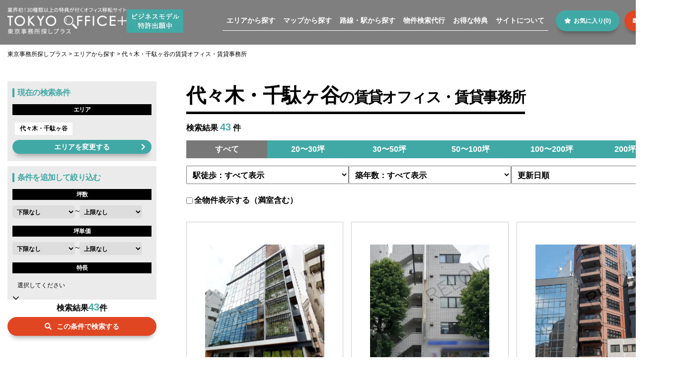

--- FILE ---
content_type: text/html; charset=UTF-8
request_url: https://www.tokyo-jimushosagashi.com/area/343
body_size: 131848
content:
<!DOCTYPE html>
<html lang="ja">

<head>
    <meta charset="UTF-8">
    <meta name="viewport" content="width=device-width, initial-scale=1.0">
    <script>
        function viewportSet() {
            var wsw = window.screen.width;
            if (wsw <= 768) {
                document.querySelector("meta[name='viewport']").setAttribute("content",
                    "width=device-width,initial-scale=1.0,viewport-fit=cover");
            } else if (wsw < 1230) {
                document.querySelector("meta[name='viewport']").setAttribute("content", "width=1230, user-scalable=yes");
            } else {
                document.querySelector("meta[name='viewport']").setAttribute("content",
                    "width=device-width, initial-scale=1.0");
            }
        }
        window.addEventListener("DOMContentLoaded", viewportSet, false);
        window.addEventListener("resize", viewportSet, false);
        window.addEventListener("orientationchange", viewportSet, false);
    </script>

    <!-- Google Tag Manager -->
    <script>
        (function(w, d, s, l, i) {
            w[l] = w[l] || [];
            w[l].push({
                'gtm.start': new Date().getTime(),
                event: 'gtm.js'
            });
            var f = d.getElementsByTagName(s)[0],
                j = d.createElement(s),
                dl = l != 'dataLayer' ? '&l=' + l : '';
            j.async = true;
            j.src =
                'https://www.googletagmanager.com/gtm.js?id=' + i + dl;
            f.parentNode.insertBefore(j, f);
        })(window, document, 'script', 'dataLayer', 'GTM-K95BZ3F');
    </script>
    <!-- End Google Tag Manager -->

    <!-- Google Tag Manager -->
    <script>
        (function(w, d, s, l, i) {
            w[l] = w[l] || [];
            w[l].push({
                'gtm.start': new Date().getTime(),
                event: 'gtm.js'
            });
            var f = d.getElementsByTagName(s)[0],
                j = d.createElement(s),
                dl = l != 'dataLayer' ? '&l=' + l : '';
            j.async = true;
            j.src =
                'https://www.googletagmanager.com/gtm.js?id=' + i + dl;
            f.parentNode.insertBefore(j, f);
        })(window, document, 'script', 'dataLayer', 'GTM-WKD4Z2B7');
    </script>
    <!-- End Google Tag Manager -->

    <script src="https://cdn.jsdelivr.net/npm/viewport-extra@2.0.1/dist/iife/viewport-extra.min.js" defer></script>
    <script>
        document.addEventListener('DOMContentLoaded', function() {
            var ua = navigator.userAgent
            var isSmartPhone = ua.indexOf('iPhone') > -1 ||
                (ua.indexOf('Android') > -1 && ua.indexOf('Mobile') > -1)
            var isTablet = !isSmartPhone && (
                ua.indexOf('iPad') > -1 ||
                (ua.indexOf('Macintosh') > -1 && 'ontouchend' in document) ||
                ua.indexOf('Android') > -1
            )
            if (isTablet) ViewportExtra.setContent({
                minWidth: 1230
            })
        })
    </script>

    <meta name="format-detection" content="telephone=no">
    <meta name="csrf-token" content="7W0negYdM7VQPyw3uOZjsNsrr21WmJWIPmzTiSl2">

    <link rel="shortcut icon" href="/img/common/favicon.ico">

    <link rel="stylesheet" href="/css/common/reset.css" type="text/css">

    <link rel="stylesheet" href="https://use.fontawesome.com/releases/v5.1.0/css/all.css"
        integrity="sha384-lKuwvrZot6UHsBSfcMvOkWwlCMgc0TaWr+30HWe3a4ltaBwTZhyTEggF5tJv8tbt" crossorigin="anonymous">
    <link rel="stylesheet" href="https://use.typekit.net/oaj0bgk.css">

    

    <link href="https://unpkg.com/scroll-hint@latest/css/scroll-hint.css" rel="stylesheet" type="text/css">
    <link rel="stylesheet" type="text/css" href="https://cdnjs.cloudflare.com/ajax/libs/slick-carousel/1.9.0/slick.css">
    <link rel="stylesheet" type="text/css"
        href="https://cdnjs.cloudflare.com/ajax/libs/slick-carousel/1.9.0/slick-theme.css">

    <link rel="stylesheet" href="/css/common/fox.css" type="text/css">
    <link rel="stylesheet" href="/css/common/common.css" type="text/css">
    <link rel="stylesheet" href="/css/common/sp.css" type="text/css">
    <link rel="stylesheet" href="/css/common/map.css" type="text/css">
    <link rel="stylesheet" href="/css/common/multiselect.css" type="text/css">
    <link rel="stylesheet" href="/css/common/pickups.css" type="text/css">
    <link rel="stylesheet" href="/css/common/favorite.css" type="text/css">
    <link rel="stylesheet" href="/css/common/slick.css" type="text/css">
    <link rel="stylesheet" href="/css/common/top-slider.css" type="text/css">

    <script type="text/javascript" src="https://ajax.googleapis.com/ajax/libs/jquery/3.4.1/jquery.min.js"></script>
    <script type="text/javascript"
        src="https://cdnjs.cloudflare.com/ajax/libs/jquery.matchHeight/0.7.2/jquery.matchHeight-min.js"></script>
    <script type="text/javascript" src="https://cdnjs.cloudflare.com/ajax/libs/slick-carousel/1.9.0/slick.min.js"></script>
    <script type="text/javascript" src="/js/common/tel.js"></script>
    <script type="text/javascript" src="https://unpkg.com/scroll-hint@latest/js/scroll-hint.min.js"></script>

    <script src="https://cdn.jsdelivr.net/npm/swiper@8/swiper-bundle.min.js"></script>
    <link href="https://cdn.jsdelivr.net/npm/swiper@8/swiper-bundle.min.css" rel="stylesheet">

    <!-- Fonts -->
    <link rel="preconnect" href="https://fonts.bunny.net">
    <link href="https://fonts.bunny.net/css?family=figtree:400,500,600&display=swap" rel="stylesheet" />

    <link rel='stylesheet' href='https://cdnjs.cloudflare.com/ajax/libs/lity/1.6.6/lity.css' />
    <script src='https://cdnjs.cloudflare.com/ajax/libs/lity/1.6.6/lity.js'></script>

    
    <!-- Scripts -->
    <script type="text/javascript">
    const Ziggy = {"url":"https:\/\/www.tokyo-jimushosagashi.com","port":null,"defaults":{},"routes":{"sanctum.csrf-cookie":{"uri":"sanctum\/csrf-cookie","methods":["GET","HEAD"]},"ignition.healthCheck":{"uri":"_ignition\/health-check","methods":["GET","HEAD"]},"ignition.executeSolution":{"uri":"_ignition\/execute-solution","methods":["POST"]},"ignition.updateConfig":{"uri":"_ignition\/update-config","methods":["POST"]},"sitemaps.root":{"uri":"sitemap.xml","methods":["GET","HEAD"]},"sitemaps.pages":{"uri":"urlset.xml","methods":["GET","HEAD"]},"sitemaps.rooms":{"uri":"rooms.xml","methods":["GET","HEAD"]},"sitemaps.areas":{"uri":"areas.xml","methods":["GET","HEAD"]},"top":{"uri":"\/","methods":["GET","HEAD"]},"about":{"uri":"about","methods":["GET","HEAD"]},"benefit.business":{"uri":"benefit\/business","methods":["GET","HEAD"]},"benefit.occupation":{"uri":"benefit\/occupation","methods":["GET","HEAD"]},"benefit.relocation":{"uri":"benefit\/relocation","methods":["GET","HEAD"]},"benefit.welfare":{"uri":"benefit\/welfare","methods":["GET","HEAD"]},"company":{"uri":"company","methods":["GET","HEAD"]},"faq":{"uri":"faq","methods":["GET","HEAD"]},"privacy":{"uri":"privacy","methods":["GET","HEAD"]},"terms":{"uri":"terms","methods":["GET","HEAD"]},"web-nairan":{"uri":"web-nairan","methods":["GET","HEAD"]},"page404":{"uri":"404","methods":["GET","HEAD"]},"contacts.inquiry":{"uri":"contacts\/inquiry","methods":["GET","HEAD"]},"contacts.inquiry.submit":{"uri":"contacts\/inquiry\/submit","methods":["POST"]},"contacts.agency":{"uri":"contacts\/agency","methods":["GET","HEAD"]},"contacts.agency.submit":{"uri":"contacts\/agency","methods":["POST"]},"contacts.rooms":{"uri":"contacts\/rooms","methods":["GET","HEAD"]},"contacts.rooms.submit":{"uri":"contacts\/rooms\/submit","methods":["POST"]},"contacts.inquiry.thanks":{"uri":"contacts\/inquiry\/thanks","methods":["GET","HEAD"]},"contacts.agency.thanks":{"uri":"contacts\/agency\/thanks","methods":["GET","HEAD"]},"contacts.rooms.thanks":{"uri":"contacts\/rooms\/thanks","methods":["GET","HEAD"]},"contacts.document.thanks":{"uri":"contacts\/document\/thanks","methods":["GET","HEAD"]},"document":{"uri":"document","methods":["GET","HEAD"]},"document.submit":{"uri":"document","methods":["POST"]},"shiryou.index":{"uri":"shiryou","methods":["GET","HEAD"]},"shiryou.form":{"uri":"shiryou\/{id}","methods":["GET","HEAD"]},"shiryou.submit":{"uri":"shiryou\/{id}","methods":["POST"]},"shiryou.thanks":{"uri":"shiryou\/{id}\/thanks","methods":["GET","HEAD"]},"shiryou.download":{"uri":"shiryou\/{id}\/download","methods":["GET","HEAD"]},"map":{"uri":"map","methods":["GET","HEAD"]},"buildings.area":{"uri":"buildings\/area\/{id?}","methods":["GET","HEAD"]},"buildings.station":{"uri":"buildings\/stations","methods":["GET","HEAD"]},"buildings.map":{"uri":"buildings\/map","methods":["GET","HEAD"]},"buildings.keyword":{"uri":"buildings\/keyword","methods":["GET","HEAD"]},"buildings.count":{"uri":"buildings\/count","methods":["GET","HEAD"]},"buildings.search":{"uri":"buildings\/search","methods":["GET","HEAD"]},"buildings.search_conditions":{"uri":"buildings\/search_{conditions2?}","methods":["GET","HEAD"]},"rooms.favorites":{"uri":"rooms\/favorites","methods":["GET","HEAD"]},"buildings.show":{"uri":"buildings\/{id}","methods":["GET","HEAD"]},"rooms.show":{"uri":"rooms\/{buildingId}\/{roomId}","methods":["GET","HEAD"]},"rooms.legacy":{"uri":"rooms\/{roomId}","methods":["GET","HEAD"]},"cities.search":{"uri":"city\/{cityId}","methods":["GET","HEAD"]},"areas.search":{"uri":"area\/{areaId}","methods":["GET","HEAD"]},"lines.search":{"uri":"line\/{lineId}","methods":["GET","HEAD"]},"stations.search":{"uri":"station\/{stationCode}","methods":["GET","HEAD"]},"buildingTags.search":{"uri":"building-tags\/{tagId}","methods":["GET","HEAD"]},"roomTags.search":{"uri":"room-tags\/{tagId}","methods":["GET","HEAD"]},"market-prices.prefecture":{"uri":"market-prices\/prefectures\/{prefectureId}","methods":["GET","HEAD"]},"market-prices.city":{"uri":"market-prices\/cities\/{cityId}","methods":["GET","HEAD"]},"market-prices.station":{"uri":"market-prices\/stations","methods":["GET","HEAD"]},"market-prices.area":{"uri":"market-prices\/areas","methods":["GET","HEAD"]},"api.tags":{"uri":"api\/tags","methods":["GET","HEAD"]},"api.buildings.search":{"uri":"api\/buildings","methods":["GET","HEAD"]},"api.buildings.searchlimit":{"uri":"api\/buildingslimit","methods":["GET","HEAD"]},"api.buildings.overview":{"uri":"api\/buildings\/overview","methods":["GET","HEAD"]},"api.rooms.neighborhood":{"uri":"api\/rooms\/neighborhood","methods":["GET","HEAD"]},"api.cities":{"uri":"api\/prefectures\/{id}\/cities","methods":["GET","HEAD"]},"api.stations":{"uri":"api\/stations","methods":["GET","HEAD"]},"favorites.count":{"uri":"api\/favorites\/count","methods":["GET","HEAD"]},"api.market-prices.city":{"uri":"api\/market-prices\/city\/{cityId}","methods":["GET","HEAD"]},"api.market-prices.area":{"uri":"api\/market-prices\/area\/{areaId}","methods":["GET","HEAD"]},"api.market-prices.byname.stations":{"uri":"api\/market-prices\/byname\/stations","methods":["GET","HEAD"]},"api.market-prices.byname.areas":{"uri":"api\/market-prices\/byname\/areas","methods":["GET","HEAD"]},"specialFeatures.show":{"uri":"features\/{id}","methods":["GET","HEAD"]},"tokuten":{"uri":"tokuten_shiryou","methods":["GET","HEAD"]},"api.blacklists.floor-plans":{"uri":"api\/blacklists\/floor-plan-images","methods":["GET","HEAD"]},"admin.csv-export":{"uri":"admin\/csv-export","methods":["GET","HEAD"]},"admin.":{"uri":"admin\/confirm-password","methods":["POST"]},"admin.sp.index":{"uri":"admin\/sp","methods":["GET","HEAD"]},"admin.sp.building":{"uri":"admin\/sp\/buildings\/{buildingId}","methods":["GET","HEAD"]},"admin.sp.room":{"uri":"admin\/sp\/buildings\/{buildingId}\/rooms\/{roomId}","methods":["GET","HEAD"]},"admin.profile.edit":{"uri":"admin\/profile","methods":["GET","HEAD"]},"admin.profile.update":{"uri":"admin\/profile","methods":["PATCH"]},"admin.profile.destroy":{"uri":"admin\/profile","methods":["DELETE"]},"admin.buildings.tags":{"uri":"admin\/buildings\/tags","methods":["GET","HEAD"]},"admin.buildings.tags.save":{"uri":"admin\/buildings\/tags","methods":["POST"]},"admin.buildings.delete":{"uri":"admin\/buildings","methods":["DELETE"]},"admin.buildings.index":{"uri":"admin\/buildings","methods":["GET","HEAD"]},"admin.buildings.create":{"uri":"admin\/buildings\/create","methods":["GET","HEAD"]},"admin.buildings.store":{"uri":"admin\/buildings","methods":["POST"]},"admin.buildings.show":{"uri":"admin\/buildings\/{building}","methods":["GET","HEAD"]},"admin.buildings.edit":{"uri":"admin\/buildings\/{building}\/edit","methods":["GET","HEAD"]},"admin.buildings.update":{"uri":"admin\/buildings\/{building}","methods":["PUT","PATCH"],"bindings":{"building":"id"}},"admin.buildings.destroy":{"uri":"admin\/buildings\/{building}","methods":["DELETE"],"bindings":{"building":"id"}},"admin.buildings.preview":{"uri":"admin\/buildings\/{id}\/preview","methods":["GET","HEAD"]},"admin.api.rooms-order":{"uri":"admin\/api\/buildings\/{buildingId}\/rooms-order","methods":["POST"]},"admin.buildings.images":{"uri":"admin\/buildings\/{id}\/images","methods":["GET","HEAD"]},"admin.buildings.images.update":{"uri":"admin\/buildings\/{id}\/images\/update","methods":["POST"]},"admin.buildings.image.upload":{"uri":"admin\/buildings\/{id}\/images","methods":["POST"]},"admin.rooms.tags":{"uri":"admin\/rooms\/tags","methods":["GET","HEAD"]},"admin.rooms.tags.save":{"uri":"admin\/rooms\/tags","methods":["POST"]},"admin.buildings.rooms.preview":{"uri":"admin\/buildings\/{buildingId}\/rooms\/{roomId}\/preview","methods":["GET","HEAD"]},"admin.buildings.rooms.duplicate":{"uri":"admin\/buildings\/{buildingId}\/rooms\/{roomId}\/duplicate","methods":["GET","HEAD"]},"admin.buildings.rooms.index":{"uri":"admin\/buildings\/{building}\/rooms","methods":["GET","HEAD"]},"admin.buildings.rooms.create":{"uri":"admin\/buildings\/{building}\/rooms\/create","methods":["GET","HEAD"],"bindings":{"building":"id"}},"admin.buildings.rooms.store":{"uri":"admin\/buildings\/{building}\/rooms","methods":["POST"],"bindings":{"building":"id"}},"admin.buildings.rooms.show":{"uri":"admin\/buildings\/{building}\/rooms\/{room}","methods":["GET","HEAD"],"bindings":{"building":"id"}},"admin.buildings.rooms.edit":{"uri":"admin\/buildings\/{building}\/rooms\/{room}\/edit","methods":["GET","HEAD"],"bindings":{"building":"id"}},"admin.buildings.rooms.update":{"uri":"admin\/buildings\/{building}\/rooms\/{room}","methods":["PUT","PATCH"],"bindings":{"building":"id","room":"id"}},"admin.buildings.rooms.destroy":{"uri":"admin\/buildings\/{building}\/rooms\/{room}","methods":["DELETE"],"bindings":{"building":"id","room":"id"}},"admin.rooms.images":{"uri":"admin\/rooms\/{id}\/images","methods":["GET","HEAD"]},"admin.rooms.images.update":{"uri":"admin\/rooms\/{id}\/images\/update","methods":["POST"]},"admin.rooms.image.upload":{"uri":"admin\/rooms\/{id}\/images","methods":["POST"]},"admin.pickups":{"uri":"admin\/pickups","methods":["GET","HEAD"]},"admin.pickups.toggle":{"uri":"admin\/pickups\/{roomId}\/toggle","methods":["POST"]},"admin.pickups.update":{"uri":"admin\/pickups","methods":["POST"]},"admin.specialFeatures.index":{"uri":"admin\/specialFeatures","methods":["GET","HEAD"]},"admin.specialFeatures.create":{"uri":"admin\/specialFeatures\/create","methods":["GET","HEAD"]},"admin.specialFeatures.store":{"uri":"admin\/specialFeatures","methods":["POST"]},"admin.specialFeatures.show":{"uri":"admin\/specialFeatures\/{specialFeature}","methods":["GET","HEAD"],"bindings":{"specialFeature":"id"}},"admin.specialFeatures.edit":{"uri":"admin\/specialFeatures\/{specialFeature}\/edit","methods":["GET","HEAD"],"bindings":{"specialFeature":"id"}},"admin.specialFeatures.update":{"uri":"admin\/specialFeatures\/{specialFeature}","methods":["PUT","PATCH"],"bindings":{"specialFeature":"id"}},"admin.specialFeatures.destroy":{"uri":"admin\/specialFeatures\/{specialFeature}","methods":["DELETE"],"bindings":{"specialFeature":"id"}},"admin.contacts.index":{"uri":"admin\/contacts","methods":["GET","HEAD"]},"admin.api.pins":{"uri":"admin\/api\/pins","methods":["GET","HEAD"]},"admin.api.pins.add":{"uri":"admin\/api\/pins","methods":["PUT"]},"admin.api.pins.clear":{"uri":"admin\/api\/pins\/clear","methods":["DELETE"]},"admin.api.pins.remove":{"uri":"admin\/api\/pins","methods":["DELETE"]},"admin.cities.index":{"uri":"admin\/cities","methods":["GET","HEAD"]},"admin.cities.edit":{"uri":"admin\/cities\/{city}\/edit","methods":["GET","HEAD"]},"admin.cities.update":{"uri":"admin\/cities\/{city}","methods":["PUT","PATCH"]},"admin.areas.index":{"uri":"admin\/areas","methods":["GET","HEAD"]},"admin.areas.edit":{"uri":"admin\/areas\/{area}\/edit","methods":["GET","HEAD"]},"admin.areas.update":{"uri":"admin\/areas\/{area}","methods":["PUT","PATCH"]},"admin.users.index":{"uri":"admin\/users","methods":["GET","HEAD"]},"admin.users.create":{"uri":"admin\/users\/create","methods":["GET","HEAD"]},"admin.users.store":{"uri":"admin\/users","methods":["POST"]},"admin.users.show":{"uri":"admin\/users\/{user}","methods":["GET","HEAD"],"bindings":{"user":"id"}},"admin.users.edit":{"uri":"admin\/users\/{user}\/edit","methods":["GET","HEAD"],"bindings":{"user":"id"}},"admin.users.update":{"uri":"admin\/users\/{user}","methods":["PUT","PATCH"],"bindings":{"user":"id"}},"admin.users.destroy":{"uri":"admin\/users\/{user}","methods":["DELETE"]},"admin.api.tags":{"uri":"admin\/api\/tags","methods":["GET","HEAD"]},"admin.api.postal-code":{"uri":"admin\/api\/postalcode","methods":["GET","HEAD"]},"admin.register":{"uri":"admin\/register","methods":["GET","HEAD"]},"admin.login":{"uri":"admin\/login","methods":["GET","HEAD"]},"admin.password.request":{"uri":"admin\/forgot-password","methods":["GET","HEAD"]},"admin.password.email":{"uri":"admin\/forgot-password","methods":["POST"]},"admin.password.reset":{"uri":"admin\/reset-password\/{token}","methods":["GET","HEAD"]},"admin.password.store":{"uri":"admin\/reset-password","methods":["POST"]},"admin.verification.notice":{"uri":"admin\/verify-email","methods":["GET","HEAD"]},"admin.verification.verify":{"uri":"admin\/verify-email\/{id}\/{hash}","methods":["GET","HEAD"]},"admin.verification.send":{"uri":"admin\/email\/verification-notification","methods":["POST"]},"admin.password.confirm":{"uri":"admin\/confirm-password","methods":["GET","HEAD"]},"admin.password.update":{"uri":"admin\/password","methods":["PUT"]},"admin.logout":{"uri":"admin\/logout","methods":["POST"]}}};

    !function(t,r){"object"==typeof exports&&"undefined"!=typeof module?module.exports=r():"function"==typeof define&&define.amd?define(r):(t||self).route=r()}(this,function(){function t(t,r){for(var e=0;e<r.length;e++){var n=r[e];n.enumerable=n.enumerable||!1,n.configurable=!0,"value"in n&&(n.writable=!0),Object.defineProperty(t,n.key,n)}}function r(r,e,n){return e&&t(r.prototype,e),n&&t(r,n),Object.defineProperty(r,"prototype",{writable:!1}),r}function e(){return e=Object.assign?Object.assign.bind():function(t){for(var r=1;r<arguments.length;r++){var e=arguments[r];for(var n in e)Object.prototype.hasOwnProperty.call(e,n)&&(t[n]=e[n])}return t},e.apply(this,arguments)}function n(t){return n=Object.setPrototypeOf?Object.getPrototypeOf.bind():function(t){return t.__proto__||Object.getPrototypeOf(t)},n(t)}function o(t,r){return o=Object.setPrototypeOf?Object.setPrototypeOf.bind():function(t,r){return t.__proto__=r,t},o(t,r)}function i(){if("undefined"==typeof Reflect||!Reflect.construct)return!1;if(Reflect.construct.sham)return!1;if("function"==typeof Proxy)return!0;try{return Boolean.prototype.valueOf.call(Reflect.construct(Boolean,[],function(){})),!0}catch(t){return!1}}function u(t,r,e){return u=i()?Reflect.construct.bind():function(t,r,e){var n=[null];n.push.apply(n,r);var i=new(Function.bind.apply(t,n));return e&&o(i,e.prototype),i},u.apply(null,arguments)}function f(t){var r="function"==typeof Map?new Map:void 0;return f=function(t){if(null===t||-1===Function.toString.call(t).indexOf("[native code]"))return t;if("function"!=typeof t)throw new TypeError("Super expression must either be null or a function");if(void 0!==r){if(r.has(t))return r.get(t);r.set(t,e)}function e(){return u(t,arguments,n(this).constructor)}return e.prototype=Object.create(t.prototype,{constructor:{value:e,enumerable:!1,writable:!0,configurable:!0}}),o(e,t)},f(t)}var a=String.prototype.replace,c=/%20/g,l="RFC3986",s={default:l,formatters:{RFC1738:function(t){return a.call(t,c,"+")},RFC3986:function(t){return String(t)}},RFC1738:"RFC1738",RFC3986:l},v=Object.prototype.hasOwnProperty,p=Array.isArray,y=function(){for(var t=[],r=0;r<256;++r)t.push("%"+((r<16?"0":"")+r.toString(16)).toUpperCase());return t}(),d=function(t,r){for(var e=r&&r.plainObjects?Object.create(null):{},n=0;n<t.length;++n)void 0!==t[n]&&(e[n]=t[n]);return e},b={arrayToObject:d,assign:function(t,r){return Object.keys(r).reduce(function(t,e){return t[e]=r[e],t},t)},combine:function(t,r){return[].concat(t,r)},compact:function(t){for(var r=[{obj:{o:t},prop:"o"}],e=[],n=0;n<r.length;++n)for(var o=r[n],i=o.obj[o.prop],u=Object.keys(i),f=0;f<u.length;++f){var a=u[f],c=i[a];"object"==typeof c&&null!==c&&-1===e.indexOf(c)&&(r.push({obj:i,prop:a}),e.push(c))}return function(t){for(;t.length>1;){var r=t.pop(),e=r.obj[r.prop];if(p(e)){for(var n=[],o=0;o<e.length;++o)void 0!==e[o]&&n.push(e[o]);r.obj[r.prop]=n}}}(r),t},decode:function(t,r,e){var n=t.replace(/\+/g," ");if("iso-8859-1"===e)return n.replace(/%[0-9a-f]{2}/gi,unescape);try{return decodeURIComponent(n)}catch(t){return n}},encode:function(t,r,e,n,o){if(0===t.length)return t;var i=t;if("symbol"==typeof t?i=Symbol.prototype.toString.call(t):"string"!=typeof t&&(i=String(t)),"iso-8859-1"===e)return escape(i).replace(/%u[0-9a-f]{4}/gi,function(t){return"%26%23"+parseInt(t.slice(2),16)+"%3B"});for(var u="",f=0;f<i.length;++f){var a=i.charCodeAt(f);45===a||46===a||95===a||126===a||a>=48&&a<=57||a>=65&&a<=90||a>=97&&a<=122||o===s.RFC1738&&(40===a||41===a)?u+=i.charAt(f):a<128?u+=y[a]:a<2048?u+=y[192|a>>6]+y[128|63&a]:a<55296||a>=57344?u+=y[224|a>>12]+y[128|a>>6&63]+y[128|63&a]:(a=65536+((1023&a)<<10|1023&i.charCodeAt(f+=1)),u+=y[240|a>>18]+y[128|a>>12&63]+y[128|a>>6&63]+y[128|63&a])}return u},isBuffer:function(t){return!(!t||"object"!=typeof t||!(t.constructor&&t.constructor.isBuffer&&t.constructor.isBuffer(t)))},isRegExp:function(t){return"[object RegExp]"===Object.prototype.toString.call(t)},maybeMap:function(t,r){if(p(t)){for(var e=[],n=0;n<t.length;n+=1)e.push(r(t[n]));return e}return r(t)},merge:function t(r,e,n){if(!e)return r;if("object"!=typeof e){if(p(r))r.push(e);else{if(!r||"object"!=typeof r)return[r,e];(n&&(n.plainObjects||n.allowPrototypes)||!v.call(Object.prototype,e))&&(r[e]=!0)}return r}if(!r||"object"!=typeof r)return[r].concat(e);var o=r;return p(r)&&!p(e)&&(o=d(r,n)),p(r)&&p(e)?(e.forEach(function(e,o){if(v.call(r,o)){var i=r[o];i&&"object"==typeof i&&e&&"object"==typeof e?r[o]=t(i,e,n):r.push(e)}else r[o]=e}),r):Object.keys(e).reduce(function(r,o){var i=e[o];return r[o]=v.call(r,o)?t(r[o],i,n):i,r},o)}},h=Object.prototype.hasOwnProperty,m={brackets:function(t){return t+"[]"},comma:"comma",indices:function(t,r){return t+"["+r+"]"},repeat:function(t){return t}},g=Array.isArray,j=String.prototype.split,w=Array.prototype.push,O=function(t,r){w.apply(t,g(r)?r:[r])},E=Date.prototype.toISOString,R=s.default,S={addQueryPrefix:!1,allowDots:!1,charset:"utf-8",charsetSentinel:!1,delimiter:"&",encode:!0,encoder:b.encode,encodeValuesOnly:!1,format:R,formatter:s.formatters[R],indices:!1,serializeDate:function(t){return E.call(t)},skipNulls:!1,strictNullHandling:!1},T=function t(r,e,n,o,i,u,f,a,c,l,s,v,p,y){var d,h=r;if("function"==typeof f?h=f(e,h):h instanceof Date?h=l(h):"comma"===n&&g(h)&&(h=b.maybeMap(h,function(t){return t instanceof Date?l(t):t})),null===h){if(o)return u&&!p?u(e,S.encoder,y,"key",s):e;h=""}if("string"==typeof(d=h)||"number"==typeof d||"boolean"==typeof d||"symbol"==typeof d||"bigint"==typeof d||b.isBuffer(h)){if(u){var m=p?e:u(e,S.encoder,y,"key",s);if("comma"===n&&p){for(var w=j.call(String(h),","),E="",R=0;R<w.length;++R)E+=(0===R?"":",")+v(u(w[R],S.encoder,y,"value",s));return[v(m)+"="+E]}return[v(m)+"="+v(u(h,S.encoder,y,"value",s))]}return[v(e)+"="+v(String(h))]}var T,k=[];if(void 0===h)return k;if("comma"===n&&g(h))T=[{value:h.length>0?h.join(",")||null:void 0}];else if(g(f))T=f;else{var x=Object.keys(h);T=a?x.sort(a):x}for(var N=0;N<T.length;++N){var C=T[N],D="object"==typeof C&&void 0!==C.value?C.value:h[C];if(!i||null!==D){var F=g(h)?"function"==typeof n?n(e,C):e:e+(c?"."+C:"["+C+"]");O(k,t(D,F,n,o,i,u,f,a,c,l,s,v,p,y))}}return k},k=Object.prototype.hasOwnProperty,x=Array.isArray,N={allowDots:!1,allowPrototypes:!1,arrayLimit:20,charset:"utf-8",charsetSentinel:!1,comma:!1,decoder:b.decode,delimiter:"&",depth:5,ignoreQueryPrefix:!1,interpretNumericEntities:!1,parameterLimit:1e3,parseArrays:!0,plainObjects:!1,strictNullHandling:!1},C=function(t){return t.replace(/&#(\d+);/g,function(t,r){return String.fromCharCode(parseInt(r,10))})},D=function(t,r){return t&&"string"==typeof t&&r.comma&&t.indexOf(",")>-1?t.split(","):t},F=function(t,r,e,n){if(t){var o=e.allowDots?t.replace(/\.([^.[]+)/g,"[$1]"):t,i=/(\[[^[\]]*])/g,u=e.depth>0&&/(\[[^[\]]*])/.exec(o),f=u?o.slice(0,u.index):o,a=[];if(f){if(!e.plainObjects&&k.call(Object.prototype,f)&&!e.allowPrototypes)return;a.push(f)}for(var c=0;e.depth>0&&null!==(u=i.exec(o))&&c<e.depth;){if(c+=1,!e.plainObjects&&k.call(Object.prototype,u[1].slice(1,-1))&&!e.allowPrototypes)return;a.push(u[1])}return u&&a.push("["+o.slice(u.index)+"]"),function(t,r,e,n){for(var o=n?r:D(r,e),i=t.length-1;i>=0;--i){var u,f=t[i];if("[]"===f&&e.parseArrays)u=[].concat(o);else{u=e.plainObjects?Object.create(null):{};var a="["===f.charAt(0)&&"]"===f.charAt(f.length-1)?f.slice(1,-1):f,c=parseInt(a,10);e.parseArrays||""!==a?!isNaN(c)&&f!==a&&String(c)===a&&c>=0&&e.parseArrays&&c<=e.arrayLimit?(u=[])[c]=o:"__proto__"!==a&&(u[a]=o):u={0:o}}o=u}return o}(a,r,e,n)}},$=function(t,r){var e=function(t){if(!t)return N;if(null!=t.decoder&&"function"!=typeof t.decoder)throw new TypeError("Decoder has to be a function.");if(void 0!==t.charset&&"utf-8"!==t.charset&&"iso-8859-1"!==t.charset)throw new TypeError("The charset option must be either utf-8, iso-8859-1, or undefined");return{allowDots:void 0===t.allowDots?N.allowDots:!!t.allowDots,allowPrototypes:"boolean"==typeof t.allowPrototypes?t.allowPrototypes:N.allowPrototypes,arrayLimit:"number"==typeof t.arrayLimit?t.arrayLimit:N.arrayLimit,charset:void 0===t.charset?N.charset:t.charset,charsetSentinel:"boolean"==typeof t.charsetSentinel?t.charsetSentinel:N.charsetSentinel,comma:"boolean"==typeof t.comma?t.comma:N.comma,decoder:"function"==typeof t.decoder?t.decoder:N.decoder,delimiter:"string"==typeof t.delimiter||b.isRegExp(t.delimiter)?t.delimiter:N.delimiter,depth:"number"==typeof t.depth||!1===t.depth?+t.depth:N.depth,ignoreQueryPrefix:!0===t.ignoreQueryPrefix,interpretNumericEntities:"boolean"==typeof t.interpretNumericEntities?t.interpretNumericEntities:N.interpretNumericEntities,parameterLimit:"number"==typeof t.parameterLimit?t.parameterLimit:N.parameterLimit,parseArrays:!1!==t.parseArrays,plainObjects:"boolean"==typeof t.plainObjects?t.plainObjects:N.plainObjects,strictNullHandling:"boolean"==typeof t.strictNullHandling?t.strictNullHandling:N.strictNullHandling}}(r);if(""===t||null==t)return e.plainObjects?Object.create(null):{};for(var n="string"==typeof t?function(t,r){var e,n={},o=(r.ignoreQueryPrefix?t.replace(/^\?/,""):t).split(r.delimiter,Infinity===r.parameterLimit?void 0:r.parameterLimit),i=-1,u=r.charset;if(r.charsetSentinel)for(e=0;e<o.length;++e)0===o[e].indexOf("utf8=")&&("utf8=%E2%9C%93"===o[e]?u="utf-8":"utf8=%26%2310003%3B"===o[e]&&(u="iso-8859-1"),i=e,e=o.length);for(e=0;e<o.length;++e)if(e!==i){var f,a,c=o[e],l=c.indexOf("]="),s=-1===l?c.indexOf("="):l+1;-1===s?(f=r.decoder(c,N.decoder,u,"key"),a=r.strictNullHandling?null:""):(f=r.decoder(c.slice(0,s),N.decoder,u,"key"),a=b.maybeMap(D(c.slice(s+1),r),function(t){return r.decoder(t,N.decoder,u,"value")})),a&&r.interpretNumericEntities&&"iso-8859-1"===u&&(a=C(a)),c.indexOf("[]=")>-1&&(a=x(a)?[a]:a),n[f]=k.call(n,f)?b.combine(n[f],a):a}return n}(t,e):t,o=e.plainObjects?Object.create(null):{},i=Object.keys(n),u=0;u<i.length;++u){var f=i[u],a=F(f,n[f],e,"string"==typeof t);o=b.merge(o,a,e)}return b.compact(o)},A=/*#__PURE__*/function(){function t(t,r,e){var n,o;this.name=t,this.definition=r,this.bindings=null!=(n=r.bindings)?n:{},this.wheres=null!=(o=r.wheres)?o:{},this.config=e}var e=t.prototype;return e.matchesUrl=function(t){var r=this;if(!this.definition.methods.includes("GET"))return!1;var e=this.template.replace(/(\/?){([^}?]*)(\??)}/g,function(t,e,n,o){var i,u="(?<"+n+">"+((null==(i=r.wheres[n])?void 0:i.replace(/(^\^)|(\$$)/g,""))||"[^/?]+")+")";return o?"("+e+u+")?":""+e+u}).replace(/^\w+:\/\//,""),n=t.replace(/^\w+:\/\//,"").split("?"),o=n[0],i=n[1],u=new RegExp("^"+e+"/?$").exec(o);return!!u&&{params:u.groups,query:$(i)}},e.compile=function(t){var r=this,e=this.parameterSegments;return e.length?this.template.replace(/{([^}?]+)(\??)}/g,function(n,o,i){var u,f,a;if(!i&&[null,void 0].includes(t[o]))throw new Error("Ziggy error: '"+o+"' parameter is required for route '"+r.name+"'.");if(e[e.length-1].name===o&&".*"===r.wheres[o])return encodeURIComponent(null!=(a=t[o])?a:"").replace(/%2F/g,"/");if(r.wheres[o]&&!new RegExp("^"+(i?"("+r.wheres[o]+")?":r.wheres[o])+"$").test(null!=(u=t[o])?u:""))throw new Error("Ziggy error: '"+o+"' parameter does not match required format '"+r.wheres[o]+"' for route '"+r.name+"'.");return encodeURIComponent(null!=(f=t[o])?f:"")}).replace(/\/+$/,""):this.template},r(t,[{key:"template",get:function(){return((this.config.absolute?this.definition.domain?""+this.config.url.match(/^\w+:\/\//)[0]+this.definition.domain+(this.config.port?":"+this.config.port:""):this.config.url:"")+"/"+this.definition.uri).replace(/\/+$/,"")}},{key:"parameterSegments",get:function(){var t,r;return null!=(t=null==(r=this.template.match(/{[^}?]+\??}/g))?void 0:r.map(function(t){return{name:t.replace(/{|\??}/g,""),required:!/\?}$/.test(t)}}))?t:[]}}]),t}(),P=/*#__PURE__*/function(t){var n,i;function u(r,n,o,i){var u;if(void 0===o&&(o=!0),(u=t.call(this)||this).t=null!=i?i:"undefined"!=typeof Ziggy?Ziggy:null==globalThis?void 0:globalThis.Ziggy,u.t=e({},u.t,{absolute:o}),r){if(!u.t.routes[r])throw new Error("Ziggy error: route '"+r+"' is not in the route list.");u.i=new A(r,u.t.routes[r],u.t),u.u=u.l(n)}return u}i=t,(n=u).prototype=Object.create(i.prototype),n.prototype.constructor=n,o(n,i);var f=u.prototype;return f.toString=function(){var t=this,r=Object.keys(this.u).filter(function(r){return!t.i.parameterSegments.some(function(t){return t.name===r})}).filter(function(t){return"_query"!==t}).reduce(function(r,n){var o;return e({},r,((o={})[n]=t.u[n],o))},{});return this.i.compile(this.u)+function(t,r){var e,n=t,o=function(t){if(!t)return S;if(null!=t.encoder&&"function"!=typeof t.encoder)throw new TypeError("Encoder has to be a function.");var r=t.charset||S.charset;if(void 0!==t.charset&&"utf-8"!==t.charset&&"iso-8859-1"!==t.charset)throw new TypeError("The charset option must be either utf-8, iso-8859-1, or undefined");var e=s.default;if(void 0!==t.format){if(!h.call(s.formatters,t.format))throw new TypeError("Unknown format option provided.");e=t.format}var n=s.formatters[e],o=S.filter;return("function"==typeof t.filter||g(t.filter))&&(o=t.filter),{addQueryPrefix:"boolean"==typeof t.addQueryPrefix?t.addQueryPrefix:S.addQueryPrefix,allowDots:void 0===t.allowDots?S.allowDots:!!t.allowDots,charset:r,charsetSentinel:"boolean"==typeof t.charsetSentinel?t.charsetSentinel:S.charsetSentinel,delimiter:void 0===t.delimiter?S.delimiter:t.delimiter,encode:"boolean"==typeof t.encode?t.encode:S.encode,encoder:"function"==typeof t.encoder?t.encoder:S.encoder,encodeValuesOnly:"boolean"==typeof t.encodeValuesOnly?t.encodeValuesOnly:S.encodeValuesOnly,filter:o,format:e,formatter:n,serializeDate:"function"==typeof t.serializeDate?t.serializeDate:S.serializeDate,skipNulls:"boolean"==typeof t.skipNulls?t.skipNulls:S.skipNulls,sort:"function"==typeof t.sort?t.sort:null,strictNullHandling:"boolean"==typeof t.strictNullHandling?t.strictNullHandling:S.strictNullHandling}}(r);"function"==typeof o.filter?n=(0,o.filter)("",n):g(o.filter)&&(e=o.filter);var i=[];if("object"!=typeof n||null===n)return"";var u=m[r&&r.arrayFormat in m?r.arrayFormat:r&&"indices"in r?r.indices?"indices":"repeat":"indices"];e||(e=Object.keys(n)),o.sort&&e.sort(o.sort);for(var f=0;f<e.length;++f){var a=e[f];o.skipNulls&&null===n[a]||O(i,T(n[a],a,u,o.strictNullHandling,o.skipNulls,o.encode?o.encoder:null,o.filter,o.sort,o.allowDots,o.serializeDate,o.format,o.formatter,o.encodeValuesOnly,o.charset))}var c=i.join(o.delimiter),l=!0===o.addQueryPrefix?"?":"";return o.charsetSentinel&&(l+="iso-8859-1"===o.charset?"utf8=%26%2310003%3B&":"utf8=%E2%9C%93&"),c.length>0?l+c:""}(e({},r,this.u._query),{addQueryPrefix:!0,arrayFormat:"indices",encodeValuesOnly:!0,skipNulls:!0,encoder:function(t,r){return"boolean"==typeof t?Number(t):r(t)}})},f.v=function(t){var r=this;t?this.t.absolute&&t.startsWith("/")&&(t=this.p().host+t):t=this.h();var n={},o=Object.entries(this.t.routes).find(function(e){return n=new A(e[0],e[1],r.t).matchesUrl(t)})||[void 0,void 0];return e({name:o[0]},n,{route:o[1]})},f.h=function(){var t=this.p(),r=t.pathname,e=t.search;return(this.t.absolute?t.host+r:r.replace(this.t.url.replace(/^\w*:\/\/[^/]+/,""),"").replace(/^\/+/,"/"))+e},f.current=function(t,r){var n=this.v(),o=n.name,i=n.params,u=n.query,f=n.route;if(!t)return o;var a=new RegExp("^"+t.replace(/\./g,"\\.").replace(/\*/g,".*")+"$").test(o);if([null,void 0].includes(r)||!a)return a;var c=new A(o,f,this.t);r=this.l(r,c);var l=e({},i,u);return!(!Object.values(r).every(function(t){return!t})||Object.values(l).some(function(t){return void 0!==t}))||Object.entries(r).every(function(t){return l[t[0]]==t[1]})},f.p=function(){var t,r,e,n,o,i,u="undefined"!=typeof window?window.location:{},f=u.host,a=u.pathname,c=u.search;return{host:null!=(t=null==(r=this.t.location)?void 0:r.host)?t:void 0===f?"":f,pathname:null!=(e=null==(n=this.t.location)?void 0:n.pathname)?e:void 0===a?"":a,search:null!=(o=null==(i=this.t.location)?void 0:i.search)?o:void 0===c?"":c}},f.has=function(t){return Object.keys(this.t.routes).includes(t)},f.l=function(t,r){var n=this;void 0===t&&(t={}),void 0===r&&(r=this.i),null!=t||(t={}),t=["string","number"].includes(typeof t)?[t]:t;var o=r.parameterSegments.filter(function(t){return!n.t.defaults[t.name]});if(Array.isArray(t))t=t.reduce(function(t,r,n){var i,u;return e({},t,o[n]?((i={})[o[n].name]=r,i):"object"==typeof r?r:((u={})[r]="",u))},{});else if(1===o.length&&!t[o[0].name]&&(t.hasOwnProperty(Object.values(r.bindings)[0])||t.hasOwnProperty("id"))){var i;(i={})[o[0].name]=t,t=i}return e({},this.m(r),this.g(t,r))},f.m=function(t){var r=this;return t.parameterSegments.filter(function(t){return r.t.defaults[t.name]}).reduce(function(t,n,o){var i,u=n.name;return e({},t,((i={})[u]=r.t.defaults[u],i))},{})},f.g=function(t,r){var n=r.bindings,o=r.parameterSegments;return Object.entries(t).reduce(function(t,r){var i,u,f=r[0],a=r[1];if(!a||"object"!=typeof a||Array.isArray(a)||!o.some(function(t){return t.name===f}))return e({},t,((u={})[f]=a,u));if(!a.hasOwnProperty(n[f])){if(!a.hasOwnProperty("id"))throw new Error("Ziggy error: object passed as '"+f+"' parameter is missing route model binding key '"+n[f]+"'.");n[f]="id"}return e({},t,((i={})[f]=a[n[f]],i))},{})},f.valueOf=function(){return this.toString()},f.check=function(t){return this.has(t)},r(u,[{key:"params",get:function(){var t=this.v();return e({},t.params,t.query)}}]),u}(/*#__PURE__*/f(String));return function(t,r,e,n){var o=new P(t,r,e,n);return t?o.toString():o}});

</script>    <link rel="preload" as="style" href="/build/assets/vue-131e9e7a.css" /><link rel="preload" as="style" href="/build/assets/app-2fcae709.css" /><link rel="preload" as="style" href="/build/assets/PageHeader-c15ef7c4.css" /><link rel="preload" as="style" href="/build/assets/PageFooter-c2e7a027.css" /><link rel="preload" as="style" href="/build/assets/SearchPanel-6d9c4f9d.css" /><link rel="preload" as="style" href="/build/assets/MarketPriceTable-4a7520f5.css" /><link rel="preload" as="style" href="/build/assets/Search-ca4fb705.css" /><link rel="modulepreload" href="/build/assets/app-27f253e7.js" /><link rel="modulepreload" href="/build/assets/vue.m-de96ecfd.js" /><link rel="modulepreload" href="/build/assets/api.esm-56e2a486.js" /><link rel="modulepreload" href="/build/assets/Search-b9197eda.js" /><link rel="modulepreload" href="/build/assets/rooms-57b22e40.js" /><link rel="modulepreload" href="/build/assets/conditions-9a31d19a.js" /><link rel="modulepreload" href="/build/assets/PageHeader.vue_vue_type_style_index_0_scoped_b82bf651_lang-2a4d4cf6.js" /><link rel="modulepreload" href="/build/assets/UserLayout-49b2a8f3.js" /><link rel="modulepreload" href="/build/assets/SearchPanel-d7145655.js" /><link rel="modulepreload" href="/build/assets/sprintf-65311fc1.js" /><link rel="modulepreload" href="/build/assets/_plugin-vue_export-helper-c27b6911.js" /><link rel="modulepreload" href="/build/assets/MarketPriceTable-06a64c92.js" /><link rel="modulepreload" href="/build/assets/PageHeader-c599546d.js" /><link rel="modulepreload" href="/build/assets/multiselect.esm-6b7ff757.js" /><link rel="stylesheet" href="/build/assets/vue-131e9e7a.css" /><link rel="stylesheet" href="/build/assets/app-2fcae709.css" /><link rel="stylesheet" href="/build/assets/PageHeader-c15ef7c4.css" /><link rel="stylesheet" href="/build/assets/PageFooter-c2e7a027.css" /><link rel="stylesheet" href="/build/assets/SearchPanel-6d9c4f9d.css" /><link rel="stylesheet" href="/build/assets/MarketPriceTable-4a7520f5.css" /><link rel="stylesheet" href="/build/assets/Search-ca4fb705.css" /><script type="module" src="/build/assets/app-27f253e7.js"></script><script type="module" src="/build/assets/Search-b9197eda.js"></script>    
</head>

<body class="">

    <!-- Google Tag Manager (noscript) -->
    <noscript><iframe src="https://www.googletagmanager.com/ns.html?id=GTM-K95BZ3F" height="0" width="0"
            style="display:none;visibility:hidden"></iframe></noscript>
    <!-- End Google Tag Manager (noscript) -->
    <!-- Google Tag Manager (noscript) -->
    <noscript><iframe src="https://www.googletagmanager.com/ns.html?id=GTM-WKD4Z2B7" height="0" width="0"
            style="display:none;visibility:hidden"></iframe></noscript>
    <!-- End Google Tag Manager (noscript) -->

    <div id="app" data-page="{&quot;component&quot;:&quot;Buildings\/Search&quot;,&quot;props&quot;:{&quot;errors&quot;:{},&quot;auth&quot;:{&quot;user&quot;:null},&quot;ziggy&quot;:{&quot;url&quot;:&quot;https:\/\/www.tokyo-jimushosagashi.com&quot;,&quot;port&quot;:null,&quot;defaults&quot;:[],&quot;routes&quot;:{&quot;sanctum.csrf-cookie&quot;:{&quot;uri&quot;:&quot;sanctum\/csrf-cookie&quot;,&quot;methods&quot;:[&quot;GET&quot;,&quot;HEAD&quot;]},&quot;ignition.healthCheck&quot;:{&quot;uri&quot;:&quot;_ignition\/health-check&quot;,&quot;methods&quot;:[&quot;GET&quot;,&quot;HEAD&quot;]},&quot;ignition.executeSolution&quot;:{&quot;uri&quot;:&quot;_ignition\/execute-solution&quot;,&quot;methods&quot;:[&quot;POST&quot;]},&quot;ignition.updateConfig&quot;:{&quot;uri&quot;:&quot;_ignition\/update-config&quot;,&quot;methods&quot;:[&quot;POST&quot;]},&quot;sitemaps.root&quot;:{&quot;uri&quot;:&quot;sitemap.xml&quot;,&quot;methods&quot;:[&quot;GET&quot;,&quot;HEAD&quot;]},&quot;sitemaps.pages&quot;:{&quot;uri&quot;:&quot;urlset.xml&quot;,&quot;methods&quot;:[&quot;GET&quot;,&quot;HEAD&quot;]},&quot;sitemaps.rooms&quot;:{&quot;uri&quot;:&quot;rooms.xml&quot;,&quot;methods&quot;:[&quot;GET&quot;,&quot;HEAD&quot;]},&quot;sitemaps.areas&quot;:{&quot;uri&quot;:&quot;areas.xml&quot;,&quot;methods&quot;:[&quot;GET&quot;,&quot;HEAD&quot;]},&quot;top&quot;:{&quot;uri&quot;:&quot;\/&quot;,&quot;methods&quot;:[&quot;GET&quot;,&quot;HEAD&quot;]},&quot;about&quot;:{&quot;uri&quot;:&quot;about&quot;,&quot;methods&quot;:[&quot;GET&quot;,&quot;HEAD&quot;]},&quot;benefit.business&quot;:{&quot;uri&quot;:&quot;benefit\/business&quot;,&quot;methods&quot;:[&quot;GET&quot;,&quot;HEAD&quot;]},&quot;benefit.occupation&quot;:{&quot;uri&quot;:&quot;benefit\/occupation&quot;,&quot;methods&quot;:[&quot;GET&quot;,&quot;HEAD&quot;]},&quot;benefit.relocation&quot;:{&quot;uri&quot;:&quot;benefit\/relocation&quot;,&quot;methods&quot;:[&quot;GET&quot;,&quot;HEAD&quot;]},&quot;benefit.welfare&quot;:{&quot;uri&quot;:&quot;benefit\/welfare&quot;,&quot;methods&quot;:[&quot;GET&quot;,&quot;HEAD&quot;]},&quot;company&quot;:{&quot;uri&quot;:&quot;company&quot;,&quot;methods&quot;:[&quot;GET&quot;,&quot;HEAD&quot;]},&quot;faq&quot;:{&quot;uri&quot;:&quot;faq&quot;,&quot;methods&quot;:[&quot;GET&quot;,&quot;HEAD&quot;]},&quot;privacy&quot;:{&quot;uri&quot;:&quot;privacy&quot;,&quot;methods&quot;:[&quot;GET&quot;,&quot;HEAD&quot;]},&quot;terms&quot;:{&quot;uri&quot;:&quot;terms&quot;,&quot;methods&quot;:[&quot;GET&quot;,&quot;HEAD&quot;]},&quot;web-nairan&quot;:{&quot;uri&quot;:&quot;web-nairan&quot;,&quot;methods&quot;:[&quot;GET&quot;,&quot;HEAD&quot;]},&quot;page404&quot;:{&quot;uri&quot;:&quot;404&quot;,&quot;methods&quot;:[&quot;GET&quot;,&quot;HEAD&quot;]},&quot;contacts.inquiry&quot;:{&quot;uri&quot;:&quot;contacts\/inquiry&quot;,&quot;methods&quot;:[&quot;GET&quot;,&quot;HEAD&quot;]},&quot;contacts.inquiry.submit&quot;:{&quot;uri&quot;:&quot;contacts\/inquiry\/submit&quot;,&quot;methods&quot;:[&quot;POST&quot;]},&quot;contacts.agency&quot;:{&quot;uri&quot;:&quot;contacts\/agency&quot;,&quot;methods&quot;:[&quot;GET&quot;,&quot;HEAD&quot;]},&quot;contacts.agency.submit&quot;:{&quot;uri&quot;:&quot;contacts\/agency&quot;,&quot;methods&quot;:[&quot;POST&quot;]},&quot;contacts.rooms&quot;:{&quot;uri&quot;:&quot;contacts\/rooms&quot;,&quot;methods&quot;:[&quot;GET&quot;,&quot;HEAD&quot;]},&quot;contacts.rooms.submit&quot;:{&quot;uri&quot;:&quot;contacts\/rooms\/submit&quot;,&quot;methods&quot;:[&quot;POST&quot;]},&quot;contacts.inquiry.thanks&quot;:{&quot;uri&quot;:&quot;contacts\/inquiry\/thanks&quot;,&quot;methods&quot;:[&quot;GET&quot;,&quot;HEAD&quot;]},&quot;contacts.agency.thanks&quot;:{&quot;uri&quot;:&quot;contacts\/agency\/thanks&quot;,&quot;methods&quot;:[&quot;GET&quot;,&quot;HEAD&quot;]},&quot;contacts.rooms.thanks&quot;:{&quot;uri&quot;:&quot;contacts\/rooms\/thanks&quot;,&quot;methods&quot;:[&quot;GET&quot;,&quot;HEAD&quot;]},&quot;contacts.document.thanks&quot;:{&quot;uri&quot;:&quot;contacts\/document\/thanks&quot;,&quot;methods&quot;:[&quot;GET&quot;,&quot;HEAD&quot;]},&quot;document&quot;:{&quot;uri&quot;:&quot;document&quot;,&quot;methods&quot;:[&quot;GET&quot;,&quot;HEAD&quot;]},&quot;document.submit&quot;:{&quot;uri&quot;:&quot;document&quot;,&quot;methods&quot;:[&quot;POST&quot;]},&quot;shiryou.index&quot;:{&quot;uri&quot;:&quot;shiryou&quot;,&quot;methods&quot;:[&quot;GET&quot;,&quot;HEAD&quot;]},&quot;shiryou.form&quot;:{&quot;uri&quot;:&quot;shiryou\/{id}&quot;,&quot;methods&quot;:[&quot;GET&quot;,&quot;HEAD&quot;]},&quot;shiryou.submit&quot;:{&quot;uri&quot;:&quot;shiryou\/{id}&quot;,&quot;methods&quot;:[&quot;POST&quot;]},&quot;shiryou.thanks&quot;:{&quot;uri&quot;:&quot;shiryou\/{id}\/thanks&quot;,&quot;methods&quot;:[&quot;GET&quot;,&quot;HEAD&quot;]},&quot;shiryou.download&quot;:{&quot;uri&quot;:&quot;shiryou\/{id}\/download&quot;,&quot;methods&quot;:[&quot;GET&quot;,&quot;HEAD&quot;]},&quot;map&quot;:{&quot;uri&quot;:&quot;map&quot;,&quot;methods&quot;:[&quot;GET&quot;,&quot;HEAD&quot;]},&quot;buildings.area&quot;:{&quot;uri&quot;:&quot;buildings\/area\/{id?}&quot;,&quot;methods&quot;:[&quot;GET&quot;,&quot;HEAD&quot;]},&quot;buildings.station&quot;:{&quot;uri&quot;:&quot;buildings\/stations&quot;,&quot;methods&quot;:[&quot;GET&quot;,&quot;HEAD&quot;]},&quot;buildings.map&quot;:{&quot;uri&quot;:&quot;buildings\/map&quot;,&quot;methods&quot;:[&quot;GET&quot;,&quot;HEAD&quot;]},&quot;buildings.keyword&quot;:{&quot;uri&quot;:&quot;buildings\/keyword&quot;,&quot;methods&quot;:[&quot;GET&quot;,&quot;HEAD&quot;]},&quot;buildings.count&quot;:{&quot;uri&quot;:&quot;buildings\/count&quot;,&quot;methods&quot;:[&quot;GET&quot;,&quot;HEAD&quot;]},&quot;buildings.search&quot;:{&quot;uri&quot;:&quot;buildings\/search&quot;,&quot;methods&quot;:[&quot;GET&quot;,&quot;HEAD&quot;]},&quot;buildings.search_conditions&quot;:{&quot;uri&quot;:&quot;buildings\/search_{conditions2?}&quot;,&quot;methods&quot;:[&quot;GET&quot;,&quot;HEAD&quot;]},&quot;rooms.favorites&quot;:{&quot;uri&quot;:&quot;rooms\/favorites&quot;,&quot;methods&quot;:[&quot;GET&quot;,&quot;HEAD&quot;]},&quot;buildings.show&quot;:{&quot;uri&quot;:&quot;buildings\/{id}&quot;,&quot;methods&quot;:[&quot;GET&quot;,&quot;HEAD&quot;]},&quot;rooms.show&quot;:{&quot;uri&quot;:&quot;rooms\/{buildingId}\/{roomId}&quot;,&quot;methods&quot;:[&quot;GET&quot;,&quot;HEAD&quot;]},&quot;rooms.legacy&quot;:{&quot;uri&quot;:&quot;rooms\/{roomId}&quot;,&quot;methods&quot;:[&quot;GET&quot;,&quot;HEAD&quot;]},&quot;cities.search&quot;:{&quot;uri&quot;:&quot;city\/{cityId}&quot;,&quot;methods&quot;:[&quot;GET&quot;,&quot;HEAD&quot;]},&quot;areas.search&quot;:{&quot;uri&quot;:&quot;area\/{areaId}&quot;,&quot;methods&quot;:[&quot;GET&quot;,&quot;HEAD&quot;]},&quot;lines.search&quot;:{&quot;uri&quot;:&quot;line\/{lineId}&quot;,&quot;methods&quot;:[&quot;GET&quot;,&quot;HEAD&quot;]},&quot;stations.search&quot;:{&quot;uri&quot;:&quot;station\/{stationCode}&quot;,&quot;methods&quot;:[&quot;GET&quot;,&quot;HEAD&quot;]},&quot;buildingTags.search&quot;:{&quot;uri&quot;:&quot;building-tags\/{tagId}&quot;,&quot;methods&quot;:[&quot;GET&quot;,&quot;HEAD&quot;]},&quot;roomTags.search&quot;:{&quot;uri&quot;:&quot;room-tags\/{tagId}&quot;,&quot;methods&quot;:[&quot;GET&quot;,&quot;HEAD&quot;]},&quot;market-prices.prefecture&quot;:{&quot;uri&quot;:&quot;market-prices\/prefectures\/{prefectureId}&quot;,&quot;methods&quot;:[&quot;GET&quot;,&quot;HEAD&quot;]},&quot;market-prices.city&quot;:{&quot;uri&quot;:&quot;market-prices\/cities\/{cityId}&quot;,&quot;methods&quot;:[&quot;GET&quot;,&quot;HEAD&quot;]},&quot;market-prices.station&quot;:{&quot;uri&quot;:&quot;market-prices\/stations&quot;,&quot;methods&quot;:[&quot;GET&quot;,&quot;HEAD&quot;]},&quot;market-prices.area&quot;:{&quot;uri&quot;:&quot;market-prices\/areas&quot;,&quot;methods&quot;:[&quot;GET&quot;,&quot;HEAD&quot;]},&quot;api.tags&quot;:{&quot;uri&quot;:&quot;api\/tags&quot;,&quot;methods&quot;:[&quot;GET&quot;,&quot;HEAD&quot;]},&quot;api.buildings.search&quot;:{&quot;uri&quot;:&quot;api\/buildings&quot;,&quot;methods&quot;:[&quot;GET&quot;,&quot;HEAD&quot;]},&quot;api.buildings.searchlimit&quot;:{&quot;uri&quot;:&quot;api\/buildingslimit&quot;,&quot;methods&quot;:[&quot;GET&quot;,&quot;HEAD&quot;]},&quot;api.buildings.overview&quot;:{&quot;uri&quot;:&quot;api\/buildings\/overview&quot;,&quot;methods&quot;:[&quot;GET&quot;,&quot;HEAD&quot;]},&quot;api.rooms.neighborhood&quot;:{&quot;uri&quot;:&quot;api\/rooms\/neighborhood&quot;,&quot;methods&quot;:[&quot;GET&quot;,&quot;HEAD&quot;]},&quot;api.cities&quot;:{&quot;uri&quot;:&quot;api\/prefectures\/{id}\/cities&quot;,&quot;methods&quot;:[&quot;GET&quot;,&quot;HEAD&quot;]},&quot;api.stations&quot;:{&quot;uri&quot;:&quot;api\/stations&quot;,&quot;methods&quot;:[&quot;GET&quot;,&quot;HEAD&quot;]},&quot;favorites.count&quot;:{&quot;uri&quot;:&quot;api\/favorites\/count&quot;,&quot;methods&quot;:[&quot;GET&quot;,&quot;HEAD&quot;]},&quot;api.market-prices.city&quot;:{&quot;uri&quot;:&quot;api\/market-prices\/city\/{cityId}&quot;,&quot;methods&quot;:[&quot;GET&quot;,&quot;HEAD&quot;]},&quot;api.market-prices.area&quot;:{&quot;uri&quot;:&quot;api\/market-prices\/area\/{areaId}&quot;,&quot;methods&quot;:[&quot;GET&quot;,&quot;HEAD&quot;]},&quot;api.market-prices.byname.stations&quot;:{&quot;uri&quot;:&quot;api\/market-prices\/byname\/stations&quot;,&quot;methods&quot;:[&quot;GET&quot;,&quot;HEAD&quot;]},&quot;api.market-prices.byname.areas&quot;:{&quot;uri&quot;:&quot;api\/market-prices\/byname\/areas&quot;,&quot;methods&quot;:[&quot;GET&quot;,&quot;HEAD&quot;]},&quot;specialFeatures.show&quot;:{&quot;uri&quot;:&quot;features\/{id}&quot;,&quot;methods&quot;:[&quot;GET&quot;,&quot;HEAD&quot;]},&quot;tokuten&quot;:{&quot;uri&quot;:&quot;tokuten_shiryou&quot;,&quot;methods&quot;:[&quot;GET&quot;,&quot;HEAD&quot;]},&quot;api.blacklists.floor-plans&quot;:{&quot;uri&quot;:&quot;api\/blacklists\/floor-plan-images&quot;,&quot;methods&quot;:[&quot;GET&quot;,&quot;HEAD&quot;]},&quot;admin.csv-export&quot;:{&quot;uri&quot;:&quot;admin\/csv-export&quot;,&quot;methods&quot;:[&quot;GET&quot;,&quot;HEAD&quot;]},&quot;admin.&quot;:{&quot;uri&quot;:&quot;admin\/confirm-password&quot;,&quot;methods&quot;:[&quot;POST&quot;]},&quot;admin.sp.index&quot;:{&quot;uri&quot;:&quot;admin\/sp&quot;,&quot;methods&quot;:[&quot;GET&quot;,&quot;HEAD&quot;]},&quot;admin.sp.building&quot;:{&quot;uri&quot;:&quot;admin\/sp\/buildings\/{buildingId}&quot;,&quot;methods&quot;:[&quot;GET&quot;,&quot;HEAD&quot;]},&quot;admin.sp.room&quot;:{&quot;uri&quot;:&quot;admin\/sp\/buildings\/{buildingId}\/rooms\/{roomId}&quot;,&quot;methods&quot;:[&quot;GET&quot;,&quot;HEAD&quot;]},&quot;admin.profile.edit&quot;:{&quot;uri&quot;:&quot;admin\/profile&quot;,&quot;methods&quot;:[&quot;GET&quot;,&quot;HEAD&quot;]},&quot;admin.profile.update&quot;:{&quot;uri&quot;:&quot;admin\/profile&quot;,&quot;methods&quot;:[&quot;PATCH&quot;]},&quot;admin.profile.destroy&quot;:{&quot;uri&quot;:&quot;admin\/profile&quot;,&quot;methods&quot;:[&quot;DELETE&quot;]},&quot;admin.buildings.tags&quot;:{&quot;uri&quot;:&quot;admin\/buildings\/tags&quot;,&quot;methods&quot;:[&quot;GET&quot;,&quot;HEAD&quot;]},&quot;admin.buildings.tags.save&quot;:{&quot;uri&quot;:&quot;admin\/buildings\/tags&quot;,&quot;methods&quot;:[&quot;POST&quot;]},&quot;admin.buildings.delete&quot;:{&quot;uri&quot;:&quot;admin\/buildings&quot;,&quot;methods&quot;:[&quot;DELETE&quot;]},&quot;admin.buildings.index&quot;:{&quot;uri&quot;:&quot;admin\/buildings&quot;,&quot;methods&quot;:[&quot;GET&quot;,&quot;HEAD&quot;]},&quot;admin.buildings.create&quot;:{&quot;uri&quot;:&quot;admin\/buildings\/create&quot;,&quot;methods&quot;:[&quot;GET&quot;,&quot;HEAD&quot;]},&quot;admin.buildings.store&quot;:{&quot;uri&quot;:&quot;admin\/buildings&quot;,&quot;methods&quot;:[&quot;POST&quot;]},&quot;admin.buildings.show&quot;:{&quot;uri&quot;:&quot;admin\/buildings\/{building}&quot;,&quot;methods&quot;:[&quot;GET&quot;,&quot;HEAD&quot;]},&quot;admin.buildings.edit&quot;:{&quot;uri&quot;:&quot;admin\/buildings\/{building}\/edit&quot;,&quot;methods&quot;:[&quot;GET&quot;,&quot;HEAD&quot;]},&quot;admin.buildings.update&quot;:{&quot;uri&quot;:&quot;admin\/buildings\/{building}&quot;,&quot;methods&quot;:[&quot;PUT&quot;,&quot;PATCH&quot;],&quot;bindings&quot;:{&quot;building&quot;:&quot;id&quot;}},&quot;admin.buildings.destroy&quot;:{&quot;uri&quot;:&quot;admin\/buildings\/{building}&quot;,&quot;methods&quot;:[&quot;DELETE&quot;],&quot;bindings&quot;:{&quot;building&quot;:&quot;id&quot;}},&quot;admin.buildings.preview&quot;:{&quot;uri&quot;:&quot;admin\/buildings\/{id}\/preview&quot;,&quot;methods&quot;:[&quot;GET&quot;,&quot;HEAD&quot;]},&quot;admin.api.rooms-order&quot;:{&quot;uri&quot;:&quot;admin\/api\/buildings\/{buildingId}\/rooms-order&quot;,&quot;methods&quot;:[&quot;POST&quot;]},&quot;admin.buildings.images&quot;:{&quot;uri&quot;:&quot;admin\/buildings\/{id}\/images&quot;,&quot;methods&quot;:[&quot;GET&quot;,&quot;HEAD&quot;]},&quot;admin.buildings.images.update&quot;:{&quot;uri&quot;:&quot;admin\/buildings\/{id}\/images\/update&quot;,&quot;methods&quot;:[&quot;POST&quot;]},&quot;admin.buildings.image.upload&quot;:{&quot;uri&quot;:&quot;admin\/buildings\/{id}\/images&quot;,&quot;methods&quot;:[&quot;POST&quot;]},&quot;admin.rooms.tags&quot;:{&quot;uri&quot;:&quot;admin\/rooms\/tags&quot;,&quot;methods&quot;:[&quot;GET&quot;,&quot;HEAD&quot;]},&quot;admin.rooms.tags.save&quot;:{&quot;uri&quot;:&quot;admin\/rooms\/tags&quot;,&quot;methods&quot;:[&quot;POST&quot;]},&quot;admin.buildings.rooms.preview&quot;:{&quot;uri&quot;:&quot;admin\/buildings\/{buildingId}\/rooms\/{roomId}\/preview&quot;,&quot;methods&quot;:[&quot;GET&quot;,&quot;HEAD&quot;]},&quot;admin.buildings.rooms.duplicate&quot;:{&quot;uri&quot;:&quot;admin\/buildings\/{buildingId}\/rooms\/{roomId}\/duplicate&quot;,&quot;methods&quot;:[&quot;GET&quot;,&quot;HEAD&quot;]},&quot;admin.buildings.rooms.index&quot;:{&quot;uri&quot;:&quot;admin\/buildings\/{building}\/rooms&quot;,&quot;methods&quot;:[&quot;GET&quot;,&quot;HEAD&quot;]},&quot;admin.buildings.rooms.create&quot;:{&quot;uri&quot;:&quot;admin\/buildings\/{building}\/rooms\/create&quot;,&quot;methods&quot;:[&quot;GET&quot;,&quot;HEAD&quot;],&quot;bindings&quot;:{&quot;building&quot;:&quot;id&quot;}},&quot;admin.buildings.rooms.store&quot;:{&quot;uri&quot;:&quot;admin\/buildings\/{building}\/rooms&quot;,&quot;methods&quot;:[&quot;POST&quot;],&quot;bindings&quot;:{&quot;building&quot;:&quot;id&quot;}},&quot;admin.buildings.rooms.show&quot;:{&quot;uri&quot;:&quot;admin\/buildings\/{building}\/rooms\/{room}&quot;,&quot;methods&quot;:[&quot;GET&quot;,&quot;HEAD&quot;],&quot;bindings&quot;:{&quot;building&quot;:&quot;id&quot;}},&quot;admin.buildings.rooms.edit&quot;:{&quot;uri&quot;:&quot;admin\/buildings\/{building}\/rooms\/{room}\/edit&quot;,&quot;methods&quot;:[&quot;GET&quot;,&quot;HEAD&quot;],&quot;bindings&quot;:{&quot;building&quot;:&quot;id&quot;}},&quot;admin.buildings.rooms.update&quot;:{&quot;uri&quot;:&quot;admin\/buildings\/{building}\/rooms\/{room}&quot;,&quot;methods&quot;:[&quot;PUT&quot;,&quot;PATCH&quot;],&quot;bindings&quot;:{&quot;building&quot;:&quot;id&quot;,&quot;room&quot;:&quot;id&quot;}},&quot;admin.buildings.rooms.destroy&quot;:{&quot;uri&quot;:&quot;admin\/buildings\/{building}\/rooms\/{room}&quot;,&quot;methods&quot;:[&quot;DELETE&quot;],&quot;bindings&quot;:{&quot;building&quot;:&quot;id&quot;,&quot;room&quot;:&quot;id&quot;}},&quot;admin.rooms.images&quot;:{&quot;uri&quot;:&quot;admin\/rooms\/{id}\/images&quot;,&quot;methods&quot;:[&quot;GET&quot;,&quot;HEAD&quot;]},&quot;admin.rooms.images.update&quot;:{&quot;uri&quot;:&quot;admin\/rooms\/{id}\/images\/update&quot;,&quot;methods&quot;:[&quot;POST&quot;]},&quot;admin.rooms.image.upload&quot;:{&quot;uri&quot;:&quot;admin\/rooms\/{id}\/images&quot;,&quot;methods&quot;:[&quot;POST&quot;]},&quot;admin.pickups&quot;:{&quot;uri&quot;:&quot;admin\/pickups&quot;,&quot;methods&quot;:[&quot;GET&quot;,&quot;HEAD&quot;]},&quot;admin.pickups.toggle&quot;:{&quot;uri&quot;:&quot;admin\/pickups\/{roomId}\/toggle&quot;,&quot;methods&quot;:[&quot;POST&quot;]},&quot;admin.pickups.update&quot;:{&quot;uri&quot;:&quot;admin\/pickups&quot;,&quot;methods&quot;:[&quot;POST&quot;]},&quot;admin.specialFeatures.index&quot;:{&quot;uri&quot;:&quot;admin\/specialFeatures&quot;,&quot;methods&quot;:[&quot;GET&quot;,&quot;HEAD&quot;]},&quot;admin.specialFeatures.create&quot;:{&quot;uri&quot;:&quot;admin\/specialFeatures\/create&quot;,&quot;methods&quot;:[&quot;GET&quot;,&quot;HEAD&quot;]},&quot;admin.specialFeatures.store&quot;:{&quot;uri&quot;:&quot;admin\/specialFeatures&quot;,&quot;methods&quot;:[&quot;POST&quot;]},&quot;admin.specialFeatures.show&quot;:{&quot;uri&quot;:&quot;admin\/specialFeatures\/{specialFeature}&quot;,&quot;methods&quot;:[&quot;GET&quot;,&quot;HEAD&quot;],&quot;bindings&quot;:{&quot;specialFeature&quot;:&quot;id&quot;}},&quot;admin.specialFeatures.edit&quot;:{&quot;uri&quot;:&quot;admin\/specialFeatures\/{specialFeature}\/edit&quot;,&quot;methods&quot;:[&quot;GET&quot;,&quot;HEAD&quot;],&quot;bindings&quot;:{&quot;specialFeature&quot;:&quot;id&quot;}},&quot;admin.specialFeatures.update&quot;:{&quot;uri&quot;:&quot;admin\/specialFeatures\/{specialFeature}&quot;,&quot;methods&quot;:[&quot;PUT&quot;,&quot;PATCH&quot;],&quot;bindings&quot;:{&quot;specialFeature&quot;:&quot;id&quot;}},&quot;admin.specialFeatures.destroy&quot;:{&quot;uri&quot;:&quot;admin\/specialFeatures\/{specialFeature}&quot;,&quot;methods&quot;:[&quot;DELETE&quot;],&quot;bindings&quot;:{&quot;specialFeature&quot;:&quot;id&quot;}},&quot;admin.contacts.index&quot;:{&quot;uri&quot;:&quot;admin\/contacts&quot;,&quot;methods&quot;:[&quot;GET&quot;,&quot;HEAD&quot;]},&quot;admin.api.pins&quot;:{&quot;uri&quot;:&quot;admin\/api\/pins&quot;,&quot;methods&quot;:[&quot;GET&quot;,&quot;HEAD&quot;]},&quot;admin.api.pins.add&quot;:{&quot;uri&quot;:&quot;admin\/api\/pins&quot;,&quot;methods&quot;:[&quot;PUT&quot;]},&quot;admin.api.pins.clear&quot;:{&quot;uri&quot;:&quot;admin\/api\/pins\/clear&quot;,&quot;methods&quot;:[&quot;DELETE&quot;]},&quot;admin.api.pins.remove&quot;:{&quot;uri&quot;:&quot;admin\/api\/pins&quot;,&quot;methods&quot;:[&quot;DELETE&quot;]},&quot;admin.cities.index&quot;:{&quot;uri&quot;:&quot;admin\/cities&quot;,&quot;methods&quot;:[&quot;GET&quot;,&quot;HEAD&quot;]},&quot;admin.cities.edit&quot;:{&quot;uri&quot;:&quot;admin\/cities\/{city}\/edit&quot;,&quot;methods&quot;:[&quot;GET&quot;,&quot;HEAD&quot;]},&quot;admin.cities.update&quot;:{&quot;uri&quot;:&quot;admin\/cities\/{city}&quot;,&quot;methods&quot;:[&quot;PUT&quot;,&quot;PATCH&quot;]},&quot;admin.areas.index&quot;:{&quot;uri&quot;:&quot;admin\/areas&quot;,&quot;methods&quot;:[&quot;GET&quot;,&quot;HEAD&quot;]},&quot;admin.areas.edit&quot;:{&quot;uri&quot;:&quot;admin\/areas\/{area}\/edit&quot;,&quot;methods&quot;:[&quot;GET&quot;,&quot;HEAD&quot;]},&quot;admin.areas.update&quot;:{&quot;uri&quot;:&quot;admin\/areas\/{area}&quot;,&quot;methods&quot;:[&quot;PUT&quot;,&quot;PATCH&quot;]},&quot;admin.users.index&quot;:{&quot;uri&quot;:&quot;admin\/users&quot;,&quot;methods&quot;:[&quot;GET&quot;,&quot;HEAD&quot;]},&quot;admin.users.create&quot;:{&quot;uri&quot;:&quot;admin\/users\/create&quot;,&quot;methods&quot;:[&quot;GET&quot;,&quot;HEAD&quot;]},&quot;admin.users.store&quot;:{&quot;uri&quot;:&quot;admin\/users&quot;,&quot;methods&quot;:[&quot;POST&quot;]},&quot;admin.users.show&quot;:{&quot;uri&quot;:&quot;admin\/users\/{user}&quot;,&quot;methods&quot;:[&quot;GET&quot;,&quot;HEAD&quot;],&quot;bindings&quot;:{&quot;user&quot;:&quot;id&quot;}},&quot;admin.users.edit&quot;:{&quot;uri&quot;:&quot;admin\/users\/{user}\/edit&quot;,&quot;methods&quot;:[&quot;GET&quot;,&quot;HEAD&quot;],&quot;bindings&quot;:{&quot;user&quot;:&quot;id&quot;}},&quot;admin.users.update&quot;:{&quot;uri&quot;:&quot;admin\/users\/{user}&quot;,&quot;methods&quot;:[&quot;PUT&quot;,&quot;PATCH&quot;],&quot;bindings&quot;:{&quot;user&quot;:&quot;id&quot;}},&quot;admin.users.destroy&quot;:{&quot;uri&quot;:&quot;admin\/users\/{user}&quot;,&quot;methods&quot;:[&quot;DELETE&quot;]},&quot;admin.api.tags&quot;:{&quot;uri&quot;:&quot;admin\/api\/tags&quot;,&quot;methods&quot;:[&quot;GET&quot;,&quot;HEAD&quot;]},&quot;admin.api.postal-code&quot;:{&quot;uri&quot;:&quot;admin\/api\/postalcode&quot;,&quot;methods&quot;:[&quot;GET&quot;,&quot;HEAD&quot;]},&quot;admin.register&quot;:{&quot;uri&quot;:&quot;admin\/register&quot;,&quot;methods&quot;:[&quot;GET&quot;,&quot;HEAD&quot;]},&quot;admin.login&quot;:{&quot;uri&quot;:&quot;admin\/login&quot;,&quot;methods&quot;:[&quot;GET&quot;,&quot;HEAD&quot;]},&quot;admin.password.request&quot;:{&quot;uri&quot;:&quot;admin\/forgot-password&quot;,&quot;methods&quot;:[&quot;GET&quot;,&quot;HEAD&quot;]},&quot;admin.password.email&quot;:{&quot;uri&quot;:&quot;admin\/forgot-password&quot;,&quot;methods&quot;:[&quot;POST&quot;]},&quot;admin.password.reset&quot;:{&quot;uri&quot;:&quot;admin\/reset-password\/{token}&quot;,&quot;methods&quot;:[&quot;GET&quot;,&quot;HEAD&quot;]},&quot;admin.password.store&quot;:{&quot;uri&quot;:&quot;admin\/reset-password&quot;,&quot;methods&quot;:[&quot;POST&quot;]},&quot;admin.verification.notice&quot;:{&quot;uri&quot;:&quot;admin\/verify-email&quot;,&quot;methods&quot;:[&quot;GET&quot;,&quot;HEAD&quot;]},&quot;admin.verification.verify&quot;:{&quot;uri&quot;:&quot;admin\/verify-email\/{id}\/{hash}&quot;,&quot;methods&quot;:[&quot;GET&quot;,&quot;HEAD&quot;]},&quot;admin.verification.send&quot;:{&quot;uri&quot;:&quot;admin\/email\/verification-notification&quot;,&quot;methods&quot;:[&quot;POST&quot;]},&quot;admin.password.confirm&quot;:{&quot;uri&quot;:&quot;admin\/confirm-password&quot;,&quot;methods&quot;:[&quot;GET&quot;,&quot;HEAD&quot;]},&quot;admin.password.update&quot;:{&quot;uri&quot;:&quot;admin\/password&quot;,&quot;methods&quot;:[&quot;PUT&quot;]},&quot;admin.logout&quot;:{&quot;uri&quot;:&quot;admin\/logout&quot;,&quot;methods&quot;:[&quot;POST&quot;]}},&quot;location&quot;:&quot;https:\/\/www.tokyo-jimushosagashi.com\/area\/343&quot;},&quot;buildings&quot;:{&quot;current_page&quot;:1,&quot;data&quot;:[{&quot;id&quot;:14527,&quot;name&quot;:&quot;H1O\u6e0b\u8c37\u795e\u5357&quot;,&quot;kana&quot;:&quot;\u30a8\u30a4\u30c1\u30ef\u30f3\u30aa\u30fc\u30b7\u30d6\u30e4\u30b8\u30f3\u30ca\u30f3&quot;,&quot;zip_code&quot;:&quot;1500041&quot;,&quot;prefecture&quot;:&quot;\u6771\u4eac\u90fd&quot;,&quot;city&quot;:&quot;\u6e0b\u8c37\u533a&quot;,&quot;address&quot;:&quot;\u795e\u53571-5-6&quot;,&quot;top_floor&quot;:10,&quot;completion_year&quot;:2020,&quot;structure&quot;:&quot;\u9244\u9aa8\u9020&quot;,&quot;has_parking_lot&quot;:null,&quot;latitude&quot;:&quot;35.664840&quot;,&quot;longitude&quot;:&quot;139.699170&quot;,&quot;comment&quot;:&quot;H1O\u6e0b\u8c37\u795e\u5357\u306f\u3001\u6e0b\u8c37\u533a\u795e\u5357\u306b\u3042\u308b10\u968e\u5efa\u3066\u306e\u7269\u4ef6\u3067\u3059\u3002\u7ae3\u5de5\u306f2020\u5e74\u3067\u65b0\u8010\u9707\u57fa\u6e96\u306b\u9069\u5408\u3057\u3066\u304a\u308a\u307e\u3059\u3002\u69cb\u9020\u306f\u9244\u9aa8\u9020\u3067\u3059\u3002\u30a8\u30ec\u30d9\u30fc\u30bf\u30fc\u306f2\u57fa\u8a2d\u7f6e\u3055\u308c\u3066\u3044\u308b\u306e\u3067\u3001\u671d\u306e\u6df7\u96d1\u6642\u3067\u3082\u30b9\u30e0\u30fc\u30ba\u306b\u79fb\u52d5\u3067\u304d\u307e\u3059\u3002\u8b66\u5099\u306f\u751f\u4f53\u8a8d\u8a3c\u306b\u3088\u308b\u30bb\u30ad\u30e5\u30ea\u30c6\u30a3\u30b7\u30b9\u30c6\u30e0\u3092\u5c0e\u5165\u3057\u3066\u304a\u308a\u307e\u3059\u3002\u5171\u7528\u30e9\u30a6\u30f3\u30b8\u304c2\u968e\u30688\u968e\u306b\u3042\u308a\u3001\u5c4b\u4e0a\u30c6\u30e9\u30b9\u3067\u306f\u65e5\u4e2d\u306e\u30ea\u30d5\u30ec\u30c3\u30b7\u30e5\u304c\u56f3\u308c\u308b\u3067\u3057\u3087\u3046\u3002\u795e\u5357\u306f\u3001\u6e0b\u8c37\u306e\u4e2d\u5fc3\u306b\u3042\u308a\u306a\u304c\u3089\u3082\u843d\u3061\u7740\u3044\u305f\u96f0\u56f2\u6c17\u3068\u72ec\u81ea\u306e\u6587\u5316\u304c\u6839\u3065\u3044\u3066\u3044\u308b\u30a8\u30ea\u30a2\u3067\u3059\u3002\u5468\u8fba\u3084\u6700\u5bc4\u308a\u99c5\u3067\u3042\u308b\u300c\u6e0b\u8c37\u99c5\u300d\u306b\u306f\u98f2\u98df\u5e97\u3084\u30ab\u30d5\u30a7\u304c\u8c4a\u5bcc\u306a\u305f\u3081\u3001\u30e9\u30f3\u30c1\u3084\u6253\u3061\u5408\u308f\u305b\u3001\u63a5\u5f85\u306a\u3069\u69d8\u3005\u306a\u30d3\u30b8\u30cd\u30b9\u30b7\u30fc\u30f3\u306b\u5408\u308f\u305b\u3066\u304a\u5e97\u3092\u78ba\u4fdd\u3067\u304d\u307e\u3059\u3002\u4ee3\u3005\u6728\u516c\u5712\u306a\u3069\u30aa\u30f3\u30aa\u30d5\u3092\u5207\u308a\u66ff\u3048\u3084\u3059\u3044\u74b0\u5883\u3067\u3001\u300c\u6e0b\u8c37\u306e\u4e00\u7b49\u5730\u306b\u30aa\u30d5\u30a3\u30b9\u304c\u3042\u308b\u4f1a\u793e\u300d\u3068\u3044\u3046\u4fe1\u983c\u611f\u3082\u6301\u3066\u308b\u306e\u3067\u3001\u30d3\u30b8\u30cd\u30b9\u306e\u62e0\u70b9\u3068\u3057\u3066\u6700\u9069\u306e\u7acb\u5730\u3067\u3059\u3002\u4ea4\u901a\u30a2\u30af\u30bb\u30b9\u306b\u3064\u304d\u307e\u3057\u3066\u3001\u300c\u6e0b\u8c37\u99c5\u300d\u307e\u3067\u5f92\u6b69\u7d049\u5206\u3001\u300c\u660e\u6cbb\u795e\u5bae\u524d\u3008\u539f\u5bbf\u3009\u99c5\u300d\u307e\u3067\u5f92\u6b69\u7d0410\u5206\u3001\u300c\u539f\u5bbf\u99c5\u300d\u307e\u3067\u5f92\u6b69\u7d0412\u5206\u3067\u3059\u3002\u300c\u6e0b\u8c37\u99c5\u300d\u3067\u306f\uff2a\uff32\u57fc\u4eac\u7dda\u3001\uff2a\uff32\u5c71\u624b\u7dda\u3001\uff2a\uff32\u6e58\u5357\u65b0\u5bbf\u30e9\u30a4\u30f3\u3001\u4eac\u738b\u4e95\u306e\u982d\u7dda\u3001\u6771\u6025\u7530\u5712\u90fd\u5e02\u7dda\u3001\u6771\u6025\u6771\u6a2a\u7dda\u3001\u6771\u4eac\u30e1\u30c8\u30ed\u9280\u5ea7\u7dda\u3001\u6771\u4eac\u30e1\u30c8\u30ed\u534a\u8535\u9580\u7dda\u3001\u6771\u4eac\u30e1\u30c8\u30ed\u526f\u90fd\u5fc3\u7dda\u3001\u300c\u660e\u6cbb\u795e\u5bae\u524d\u3008\u539f\u5bbf\u3009\u99c5\u300d\u3067\u306f\u6771\u4eac\u30e1\u30c8\u30ed\u5343\u4ee3\u7530\u7dda\u3001\u6771\u4eac\u30e1\u30c8\u30ed\u526f\u90fd\u5fc3\u7dda\u3001\u300c\u539f\u5bbf\u99c5\u300d\u3067\u306f\uff2a\uff32\u5c71\u624b\u7dda\u304c\u3054\u5229\u7528\u3044\u305f\u3060\u3051\u307e\u3059\u3002\u307e\u305a\u306f\u304a\u6c17\u8efd\u306b\u304a\u554f\u3044\u5408\u308f\u305b\u304f\u3060\u3055\u3044\u3002&quot;,&quot;published_at&quot;:null,&quot;memo&quot;:&quot;https:\/\/office-support.jp\/buildings\/88018\/floors\/1150529\/building\n\n2025.06.25(\u6c34)\t\u5229\u7528\u4f1a\u793e\/\u62c5\u5f53\u8005\t\n\u30b7\u30a7\u30a2\u30aa\u30d5\u30a3\u30b9\u7a7a\u304d\u533a\u753b\u4ed6\u8907\u6570\u3042\u308a\u3001\u6700\u5c0f\/\u6700\u5927\u9762\u7a4d\u306e\u307f\u66f4\u65b0\uff08\u91ce\u6751\u4e0d\u52d5\u7523\u30d1\u30fc\u30c8\u30ca\u30fc\u30ba\u682a\u5f0f\u4f1a\u793e\u30fb\u4e00\u89a7\uff09\n\n2024.05.28(\u706b)\t\u5229\u7528\u4f1a\u793e\/\u62c5\u5f53\u8005\t\n\u3060\u3044\u305f\u3044\u306e\u8cc3\u6599\u21927\u540d\u7528\uff1a55\u4e07\u30019\u540d\u7528\uff1a60\u4e07\u300111\u540d\u7528\uff1a74\u4e07\uff08\u91ce\u6751\u4e0d\u52d5\u7523\u682a\u5f0f\u4f1a\u793e\u30fb\u96fb\u8a71\uff09\n\n2024.02.14(\u6c34)\t\u5229\u7528\u4f1a\u793e\/\u62c5\u5f53\u8005\t\n\u3010\u5b9a\u4f8b\u4f1a\u3011\u4fdd\u8a3c\u4f1a\u793e\u52a0\u5165\u5fc5\u9808\uff08\u91ce\u6751\u4e0d\u52d5\u7523\u682a\u5f0f\u4f1a\u793e\u30fb\u7530\u53e3\uff09&quot;,&quot;created_at&quot;:null,&quot;updated_at&quot;:&quot;2026-01-16T02:11:21.000000Z&quot;,&quot;deleted_at&quot;:null,&quot;has_multiple_images&quot;:1,&quot;opening_closing_time&quot;:null,&quot;old_name&quot;:null,&quot;conditions&quot;:null,&quot;renewal_history&quot;:null,&quot;terms_and_conditions&quot;:&quot;\u30a8\u30ec\u30d9\u30fc\u30bf\u30fc\uff1a2\u57fa&quot;,&quot;city_id&quot;:17,&quot;stations&quot;:[{&quot;id&quot;:26,&quot;name&quot;:&quot;\u6e0b\u8c37&quot;,&quot;created_at&quot;:&quot;2023-03-30T07:55:14.000000Z&quot;,&quot;updated_at&quot;:&quot;2023-10-06T10:29:42.000000Z&quot;,&quot;deleted_at&quot;:null,&quot;count&quot;:697,&quot;zip_code&quot;:&quot;150-0043&quot;,&quot;address&quot;:&quot;\u6771\u4eac\u90fd\u6e0b\u8c37\u533a\u9053\u7384\u5742\u4e00\u4e01\u76ee1-1&quot;,&quot;latitude&quot;:&quot;35.658871&quot;,&quot;longitude&quot;:&quot;139.701238&quot;,&quot;vacant_count&quot;:165,&quot;code&quot;:&quot;shibuya&quot;,&quot;pivot&quot;:{&quot;building_id&quot;:14527,&quot;station_id&quot;:26,&quot;time&quot;:9,&quot;order&quot;:1}},{&quot;id&quot;:1392,&quot;name&quot;:&quot;\u660e\u6cbb\u795e\u5bae\u524d\u3008\u539f\u5bbf\u3009&quot;,&quot;created_at&quot;:&quot;2023-03-30T07:55:18.000000Z&quot;,&quot;updated_at&quot;:&quot;2023-10-06T10:29:53.000000Z&quot;,&quot;deleted_at&quot;:null,&quot;count&quot;:334,&quot;zip_code&quot;:&quot;150-0001&quot;,&quot;address&quot;:&quot;\u6e0b\u8c37\u533a\u795e\u5bae\u524d\uff11\u4e01\u76ee&quot;,&quot;latitude&quot;:&quot;35.669071&quot;,&quot;longitude&quot;:&quot;139.703995&quot;,&quot;vacant_count&quot;:67,&quot;code&quot;:&quot;meiji-jingumae-(harajuku)&quot;,&quot;pivot&quot;:{&quot;building_id&quot;:14527,&quot;station_id&quot;:1392,&quot;time&quot;:10,&quot;order&quot;:2}},{&quot;id&quot;:27,&quot;name&quot;:&quot;\u539f\u5bbf&quot;,&quot;created_at&quot;:&quot;2023-03-30T07:55:14.000000Z&quot;,&quot;updated_at&quot;:&quot;2023-10-06T10:29:42.000000Z&quot;,&quot;deleted_at&quot;:null,&quot;count&quot;:284,&quot;zip_code&quot;:&quot;150-0001&quot;,&quot;address&quot;:&quot;\u6771\u4eac\u90fd\u6e0b\u8c37\u533a\u795e\u5bae\u524d\u4e00\u4e01\u76ee18&quot;,&quot;latitude&quot;:&quot;35.670646&quot;,&quot;longitude&quot;:&quot;139.702592&quot;,&quot;vacant_count&quot;:48,&quot;code&quot;:&quot;harajuku&quot;,&quot;pivot&quot;:{&quot;building_id&quot;:14527,&quot;station_id&quot;:27,&quot;time&quot;:12,&quot;order&quot;:3}}],&quot;images&quot;:[{&quot;id&quot;:122189,&quot;building_id&quot;:14527,&quot;path&quot;:&quot;\/storage\/buildings\/014\/14527\/131b3ee4-dda5-4eff-b134-77ddb6735e1a.png&quot;,&quot;comment&quot;:null,&quot;width&quot;:540,&quot;height&quot;:648,&quot;confirmed_at&quot;:&quot;2025-07-09 02:08:16&quot;,&quot;created_at&quot;:&quot;2025-07-09T02:07:38.000000Z&quot;,&quot;updated_at&quot;:&quot;2025-07-09T02:10:22.000000Z&quot;,&quot;order&quot;:1,&quot;effect_applied_at&quot;:&quot;2025-07-09 02:10:22&quot;},{&quot;id&quot;:122190,&quot;building_id&quot;:14527,&quot;path&quot;:&quot;\/storage\/buildings\/014\/14527\/67c47175-f0f9-45a8-b6cb-0cc56ffb8df4.png&quot;,&quot;comment&quot;:null,&quot;width&quot;:700,&quot;height&quot;:596,&quot;confirmed_at&quot;:&quot;2025-07-09 02:08:16&quot;,&quot;created_at&quot;:&quot;2025-07-09T02:07:45.000000Z&quot;,&quot;updated_at&quot;:&quot;2025-07-09T02:10:41.000000Z&quot;,&quot;order&quot;:2,&quot;effect_applied_at&quot;:&quot;2025-07-09 02:10:41&quot;},{&quot;id&quot;:122191,&quot;building_id&quot;:14527,&quot;path&quot;:&quot;\/storage\/buildings\/014\/14527\/4f24e843-9360-42ef-afff-76838fcef436.png&quot;,&quot;comment&quot;:null,&quot;width&quot;:722,&quot;height&quot;:480,&quot;confirmed_at&quot;:&quot;2025-07-09 02:08:16&quot;,&quot;created_at&quot;:&quot;2025-07-09T02:07:52.000000Z&quot;,&quot;updated_at&quot;:&quot;2025-07-09T02:11:01.000000Z&quot;,&quot;order&quot;:3,&quot;effect_applied_at&quot;:&quot;2025-07-09 02:11:01&quot;},{&quot;id&quot;:122192,&quot;building_id&quot;:14527,&quot;path&quot;:&quot;\/storage\/buildings\/014\/14527\/ad545dfd-0e77-4070-a756-0e6d6426f194.png&quot;,&quot;comment&quot;:null,&quot;width&quot;:720,&quot;height&quot;:476,&quot;confirmed_at&quot;:&quot;2025-07-09 02:08:16&quot;,&quot;created_at&quot;:&quot;2025-07-09T02:08:01.000000Z&quot;,&quot;updated_at&quot;:&quot;2025-07-09T02:11:19.000000Z&quot;,&quot;order&quot;:4,&quot;effect_applied_at&quot;:&quot;2025-07-09 02:11:19&quot;}],&quot;rooms&quot;:[{&quot;id&quot;:29420,&quot;building_id&quot;:14527,&quot;name&quot;:&quot;6\u968e(602)&quot;,&quot;property_type&quot;:&quot;\u30aa\u30d5\u30a3\u30b9&quot;,&quot;price&quot;:&quot;682000.00&quot;,&quot;management_fee&quot;:null,&quot;deposit&quot;:&quot;\u76f8\u8ac7&quot;,&quot;key_money&quot;:&quot;\u306a\u3057&quot;,&quot;amortization&quot;:&quot;\u306a\u3057&quot;,&quot;other_fee&quot;:null,&quot;furnished&quot;:null,&quot;maintenance_fee&quot;:null,&quot;insurance&quot;:null,&quot;facilities&quot;:null,&quot;area&quot;:&quot;29.91&quot;,&quot;floor_plan&quot;:null,&quot;floor&quot;:6,&quot;unit_price&quot;:&quot;75377.65&quot;,&quot;contract_length&quot;:&quot;2\u5e74&quot;,&quot;available_date&quot;:null,&quot;vacancy&quot;:1,&quot;checked_at&quot;:&quot;2026-01-16&quot;,&quot;conditions&quot;:&quot;&quot;,&quot;deliveries&quot;:null,&quot;renewal_fee&quot;:&quot;1\u30f6\u6708&quot;,&quot;owner&quot;:&quot;\u30aa\u30fc\u30ca\u30fc\n\u91ce\u6751\u4e0d\u52d5\u7523\u30d1\u30fc\u30c8\u30ca\u30fc\u30ba\u682a\u5f0f\u4f1a\u793e \u3000\u30d7\u30ed\u30d1\u30c6\u30a3\u30de\u30cd\u30b8\u30e1\u30f3\u30c8\u4e8b\u696d\u672c\u90e8\u3000\u30d3\u30eb\u4e8b\u696d\u90e8\t\u9234\u6728 090-8004-8253\t\tTEL: 03-5368-7688 FAX: 03-5368-7690\t\u8cb8\u4e3b\t\u6709: 10.0\t\u66f4\u65b0\u65e5: 2025.12.23&quot;,&quot;management&quot;:&quot;\u30aa\u30fc\u30ca\u30fc\n\u91ce\u6751\u4e0d\u52d5\u7523\u30d1\u30fc\u30c8\u30ca\u30fc\u30ba\u682a\u5f0f\u4f1a\u793e \u3000\u30d7\u30ed\u30d1\u30c6\u30a3\u30de\u30cd\u30b8\u30e1\u30f3\u30c8\u4e8b\u696d\u672c\u90e8\u3000\u30d3\u30eb\u4e8b\u696d\u90e8\t\u9234\u6728 090-8004-8253\t\tTEL: 03-5368-7688 FAX: 03-5368-7690\t\u8cb8\u4e3b\t\u6709: 10.0\t\u66f4\u65b0\u65e5: 2025.12.23&quot;,&quot;original&quot;:null,&quot;published_at&quot;:&quot;2025-07-09&quot;,&quot;is_published&quot;:1,&quot;memo&quot;:&quot;https:\/\/office-support.jp\/buildings\/88018\/floors\/1126924\/building\n\u624b\u6570\u6599\u25cb10.0\u30002025.12.23&quot;,&quot;created_at&quot;:null,&quot;updated_at&quot;:&quot;2026-01-16T02:07:02.000000Z&quot;,&quot;deleted_at&quot;:null,&quot;security_money&quot;:null,&quot;import_lot_id&quot;:null,&quot;order&quot;:0,&quot;has_building_images&quot;:1,&quot;has_multiple_building_images&quot;:1,&quot;has_room_images&quot;:1,&quot;has_multiple_room_images&quot;:0,&quot;detailed_explanation&quot;:null,&quot;special_features&quot;:null,&quot;remarks&quot;:null,&quot;renewal_history&quot;:null,&quot;renovation_history&quot;:null,&quot;transaction_type&quot;:&quot;\u5b9a\u501f&quot;,&quot;terms_and_conditions&quot;:null},{&quot;id&quot;:31290,&quot;building_id&quot;:14527,&quot;name&quot;:&quot;9\u968e(907)&quot;,&quot;property_type&quot;:&quot;\u30aa\u30d5\u30a3\u30b9&quot;,&quot;price&quot;:&quot;581900.00&quot;,&quot;management_fee&quot;:null,&quot;deposit&quot;:&quot;\u76f8\u8ac7&quot;,&quot;key_money&quot;:&quot;\u306a\u3057&quot;,&quot;amortization&quot;:&quot;\u306a\u3057&quot;,&quot;other_fee&quot;:null,&quot;furnished&quot;:null,&quot;maintenance_fee&quot;:null,&quot;insurance&quot;:null,&quot;facilities&quot;:null,&quot;area&quot;:&quot;23.71&quot;,&quot;floor_plan&quot;:null,&quot;floor&quot;:9,&quot;unit_price&quot;:&quot;81131.86&quot;,&quot;contract_length&quot;:&quot;2\u5e74&quot;,&quot;available_date&quot;:null,&quot;vacancy&quot;:1,&quot;checked_at&quot;:&quot;2026-01-16&quot;,&quot;conditions&quot;:null,&quot;deliveries&quot;:null,&quot;renewal_fee&quot;:&quot;1\u30f6\u6708&quot;,&quot;owner&quot;:&quot;\u30aa\u30fc\u30ca\u30fc\n\u91ce\u6751\u4e0d\u52d5\u7523\u30d1\u30fc\u30c8\u30ca\u30fc\u30ba\u682a\u5f0f\u4f1a\u793e \u3000\u30d7\u30ed\u30d1\u30c6\u30a3\u30de\u30cd\u30b8\u30e1\u30f3\u30c8\u4e8b\u696d\u672c\u90e8\u3000\u30d3\u30eb\u4e8b\u696d\u90e8\t\u9234\u6728 090-8004-8253\t\tTEL: 03-5368-7688 FAX: 03-5368-7690\t\u8cb8\u4e3b\t\u6709: 10.0\t\u66f4\u65b0\u65e5: 2025.12.23&quot;,&quot;management&quot;:&quot;\u30aa\u30fc\u30ca\u30fc\n\u91ce\u6751\u4e0d\u52d5\u7523\u30d1\u30fc\u30c8\u30ca\u30fc\u30ba\u682a\u5f0f\u4f1a\u793e \u3000\u30d7\u30ed\u30d1\u30c6\u30a3\u30de\u30cd\u30b8\u30e1\u30f3\u30c8\u4e8b\u696d\u672c\u90e8\u3000\u30d3\u30eb\u4e8b\u696d\u90e8\t\u9234\u6728 090-8004-8253\t\tTEL: 03-5368-7688 FAX: 03-5368-7690\t\u8cb8\u4e3b\t\u6709: 10.0\t\u66f4\u65b0\u65e5: 2025.12.23&quot;,&quot;original&quot;:null,&quot;published_at&quot;:&quot;2025-07-09&quot;,&quot;is_published&quot;:1,&quot;memo&quot;:&quot;https:\/\/office-support.jp\/buildings\/88018\/floors\/1128547\/building\n\u624b\u6570\u6599\u25cb10.0\u30002025.12.23&quot;,&quot;created_at&quot;:&quot;2025-07-09T02:40:17.000000Z&quot;,&quot;updated_at&quot;:&quot;2026-01-16T02:09:12.000000Z&quot;,&quot;deleted_at&quot;:null,&quot;security_money&quot;:null,&quot;import_lot_id&quot;:null,&quot;order&quot;:1,&quot;has_building_images&quot;:1,&quot;has_multiple_building_images&quot;:1,&quot;has_room_images&quot;:1,&quot;has_multiple_room_images&quot;:0,&quot;detailed_explanation&quot;:null,&quot;special_features&quot;:null,&quot;remarks&quot;:null,&quot;renewal_history&quot;:null,&quot;renovation_history&quot;:null,&quot;transaction_type&quot;:&quot;\u5b9a\u501f&quot;,&quot;terms_and_conditions&quot;:null},{&quot;id&quot;:31291,&quot;building_id&quot;:14527,&quot;name&quot;:&quot;10\u968e(1002)&quot;,&quot;property_type&quot;:&quot;\u30aa\u30d5\u30a3\u30b9&quot;,&quot;price&quot;:&quot;775500.00&quot;,&quot;management_fee&quot;:null,&quot;deposit&quot;:&quot;\u76f8\u8ac7&quot;,&quot;key_money&quot;:&quot;\u306a\u3057&quot;,&quot;amortization&quot;:&quot;\u306a\u3057&quot;,&quot;other_fee&quot;:null,&quot;furnished&quot;:null,&quot;maintenance_fee&quot;:null,&quot;insurance&quot;:null,&quot;facilities&quot;:null,&quot;area&quot;:&quot;25.67&quot;,&quot;floor_plan&quot;:null,&quot;floor&quot;:10,&quot;unit_price&quot;:&quot;99868.97&quot;,&quot;contract_length&quot;:&quot;2\u5e74&quot;,&quot;available_date&quot;:null,&quot;vacancy&quot;:1,&quot;checked_at&quot;:&quot;2026-01-16&quot;,&quot;conditions&quot;:null,&quot;deliveries&quot;:null,&quot;renewal_fee&quot;:&quot;1\u30f6\u6708&quot;,&quot;owner&quot;:&quot;\u30aa\u30fc\u30ca\u30fc\n\u91ce\u6751\u4e0d\u52d5\u7523\u30d1\u30fc\u30c8\u30ca\u30fc\u30ba\u682a\u5f0f\u4f1a\u793e \u3000\u30d7\u30ed\u30d1\u30c6\u30a3\u30de\u30cd\u30b8\u30e1\u30f3\u30c8\u4e8b\u696d\u672c\u90e8\u3000\u30d3\u30eb\u4e8b\u696d\u90e8\t\u9234\u6728 090-8004-8253\t\tTEL: 03-5368-7688 FAX: 03-5368-7690\t\u8cb8\u4e3b\t\u6709: 10.0\t\u66f4\u65b0\u65e5: 2025.12.23&quot;,&quot;management&quot;:&quot;\u30aa\u30fc\u30ca\u30fc\n\u91ce\u6751\u4e0d\u52d5\u7523\u30d1\u30fc\u30c8\u30ca\u30fc\u30ba\u682a\u5f0f\u4f1a\u793e \u3000\u30d7\u30ed\u30d1\u30c6\u30a3\u30de\u30cd\u30b8\u30e1\u30f3\u30c8\u4e8b\u696d\u672c\u90e8\u3000\u30d3\u30eb\u4e8b\u696d\u90e8\t\u9234\u6728 090-8004-8253\t\tTEL: 03-5368-7688 FAX: 03-5368-7690\t\u8cb8\u4e3b\t\u6709: 10.0\t\u66f4\u65b0\u65e5: 2025.12.23&quot;,&quot;original&quot;:null,&quot;published_at&quot;:&quot;2025-07-09&quot;,&quot;is_published&quot;:1,&quot;memo&quot;:&quot;https:\/\/office-support.jp\/buildings\/88018\/floors\/1129452\/building\n\u624b\u6570\u6599\u25cb10.0\u30002025.12.23&quot;,&quot;created_at&quot;:&quot;2025-07-09T02:43:58.000000Z&quot;,&quot;updated_at&quot;:&quot;2026-01-16T02:10:48.000000Z&quot;,&quot;deleted_at&quot;:null,&quot;security_money&quot;:null,&quot;import_lot_id&quot;:null,&quot;order&quot;:2,&quot;has_building_images&quot;:1,&quot;has_multiple_building_images&quot;:1,&quot;has_room_images&quot;:1,&quot;has_multiple_room_images&quot;:0,&quot;detailed_explanation&quot;:null,&quot;special_features&quot;:null,&quot;remarks&quot;:null,&quot;renewal_history&quot;:null,&quot;renovation_history&quot;:null,&quot;transaction_type&quot;:&quot;\u5b9a\u501f&quot;,&quot;terms_and_conditions&quot;:null},{&quot;id&quot;:29422,&quot;building_id&quot;:14527,&quot;name&quot;:&quot;3\u968e(306)&quot;,&quot;property_type&quot;:&quot;\u30aa\u30d5\u30a3\u30b9&quot;,&quot;price&quot;:&quot;775500.00&quot;,&quot;management_fee&quot;:null,&quot;deposit&quot;:&quot;\u76f8\u8ac7&quot;,&quot;key_money&quot;:&quot;\u306a\u3057&quot;,&quot;amortization&quot;:&quot;\u306a\u3057&quot;,&quot;other_fee&quot;:null,&quot;furnished&quot;:null,&quot;maintenance_fee&quot;:null,&quot;insurance&quot;:null,&quot;facilities&quot;:null,&quot;area&quot;:&quot;34.30&quot;,&quot;floor_plan&quot;:null,&quot;floor&quot;:3,&quot;unit_price&quot;:&quot;74741.58&quot;,&quot;contract_length&quot;:&quot;2\u5e74&quot;,&quot;available_date&quot;:null,&quot;vacancy&quot;:0,&quot;checked_at&quot;:&quot;2026-01-16&quot;,&quot;conditions&quot;:&quot;&quot;,&quot;deliveries&quot;:null,&quot;renewal_fee&quot;:&quot;1\u30f6\u6708&quot;,&quot;owner&quot;:&quot;\u30aa\u30fc\u30ca\u30fc\n\u91ce\u6751\u4e0d\u52d5\u7523\u30d1\u30fc\u30c8\u30ca\u30fc\u30ba\u682a\u5f0f\u4f1a\u793e \u3000\u30d7\u30ed\u30d1\u30c6\u30a3\u30de\u30cd\u30b8\u30e1\u30f3\u30c8\u4e8b\u696d\u672c\u90e8\u3000\u30d3\u30eb\u4e8b\u696d\u90e8\t\u9234\u6728 090-8004-8253\t\tTEL: 03-5368-7688 FAX: 03-5368-7690\t\u8cb8\u4e3b\t\u6709: 10.0\t\u66f4\u65b0\u65e5: 2025.07.03&quot;,&quot;management&quot;:&quot;\u30aa\u30fc\u30ca\u30fc\n\u91ce\u6751\u4e0d\u52d5\u7523\u30d1\u30fc\u30c8\u30ca\u30fc\u30ba\u682a\u5f0f\u4f1a\u793e \u3000\u30d7\u30ed\u30d1\u30c6\u30a3\u30de\u30cd\u30b8\u30e1\u30f3\u30c8\u4e8b\u696d\u672c\u90e8\u3000\u30d3\u30eb\u4e8b\u696d\u90e8\t\u9234\u6728 090-8004-8253\t\tTEL: 03-5368-7688 FAX: 03-5368-7690\t\u8cb8\u4e3b\t\u6709: 10.0\t\u66f4\u65b0\u65e5: 2025.07.03&quot;,&quot;original&quot;:null,&quot;published_at&quot;:&quot;2025-07-09&quot;,&quot;is_published&quot;:1,&quot;memo&quot;:&quot;https:\/\/office-support.jp\/buildings\/88018\/floors\/1300830\/building\n\u624b\u6570\u6599\u25cb10.0\u30002025.07.03\n\u7a7a\u8abf\u5229\u7528\u6642\u9593\u8a73\u7d30\uff1a\u5229\u7528\u6642\u9593\u5236\u9650\u306a\u3057\uff0824\u6642\u9593\uff09\n\u89e3\u7d04\u4e88\u544a\uff1a3\u30f6\u6708\n\u30aa\u30fc\u30ca\u30fc\u3068\u7ba1\u7406\u540c\u3058&quot;,&quot;created_at&quot;:null,&quot;updated_at&quot;:&quot;2026-01-16T02:11:09.000000Z&quot;,&quot;deleted_at&quot;:null,&quot;security_money&quot;:null,&quot;import_lot_id&quot;:null,&quot;order&quot;:3,&quot;has_building_images&quot;:1,&quot;has_multiple_building_images&quot;:1,&quot;has_room_images&quot;:1,&quot;has_multiple_room_images&quot;:0,&quot;detailed_explanation&quot;:null,&quot;special_features&quot;:null,&quot;remarks&quot;:null,&quot;renewal_history&quot;:null,&quot;renovation_history&quot;:null,&quot;transaction_type&quot;:&quot;\u5b9a\u501f&quot;,&quot;terms_and_conditions&quot;:null},{&quot;id&quot;:29421,&quot;building_id&quot;:14527,&quot;name&quot;:&quot;3\u968e(308)&quot;,&quot;property_type&quot;:&quot;\u30aa\u30d5\u30a3\u30b9&quot;,&quot;price&quot;:&quot;473000.00&quot;,&quot;management_fee&quot;:null,&quot;deposit&quot;:&quot;\u76f8\u8ac7&quot;,&quot;key_money&quot;:&quot;\u306a\u3057&quot;,&quot;amortization&quot;:&quot;\u306a\u3057&quot;,&quot;other_fee&quot;:null,&quot;furnished&quot;:null,&quot;maintenance_fee&quot;:null,&quot;insurance&quot;:null,&quot;facilities&quot;:null,&quot;area&quot;:&quot;21.68&quot;,&quot;floor_plan&quot;:null,&quot;floor&quot;:3,&quot;unit_price&quot;:&quot;72123.45&quot;,&quot;contract_length&quot;:&quot;2\u5e74&quot;,&quot;available_date&quot;:null,&quot;vacancy&quot;:0,&quot;checked_at&quot;:&quot;2026-01-16&quot;,&quot;conditions&quot;:&quot;&quot;,&quot;deliveries&quot;:null,&quot;renewal_fee&quot;:&quot;1\u30f6\u6708&quot;,&quot;owner&quot;:&quot;\u30aa\u30fc\u30ca\u30fc\n\u91ce\u6751\u4e0d\u52d5\u7523\u30d1\u30fc\u30c8\u30ca\u30fc\u30ba\u682a\u5f0f\u4f1a\u793e \u3000\u30d7\u30ed\u30d1\u30c6\u30a3\u30de\u30cd\u30b8\u30e1\u30f3\u30c8\u4e8b\u696d\u672c\u90e8\u3000\u30d3\u30eb\u4e8b\u696d\u90e8\t\u9234\u6728 090-8004-8253\t\tTEL: 03-5368-7688 FAX: 03-5368-7690\t\u8cb8\u4e3b\t\u6709: 10.0\t\u66f4\u65b0\u65e5: 2025.07.03&quot;,&quot;management&quot;:&quot;\u30aa\u30fc\u30ca\u30fc\n\u91ce\u6751\u4e0d\u52d5\u7523\u30d1\u30fc\u30c8\u30ca\u30fc\u30ba\u682a\u5f0f\u4f1a\u793e \u3000\u30d7\u30ed\u30d1\u30c6\u30a3\u30de\u30cd\u30b8\u30e1\u30f3\u30c8\u4e8b\u696d\u672c\u90e8\u3000\u30d3\u30eb\u4e8b\u696d\u90e8\t\u9234\u6728 090-8004-8253\t\tTEL: 03-5368-7688 FAX: 03-5368-7690\t\u8cb8\u4e3b\t\u6709: 10.0\t\u66f4\u65b0\u65e5: 2025.07.03&quot;,&quot;original&quot;:null,&quot;published_at&quot;:&quot;2025-07-09&quot;,&quot;is_published&quot;:1,&quot;memo&quot;:&quot;https:\/\/office-support.jp\/buildings\/88018\/floors\/1150529\/building\n\u624b\u6570\u6599\u25cb10.0\u30002025.07.03\n\u7a7a\u8abf\u5229\u7528\u6642\u9593\u8a73\u7d30\uff1a\u5229\u7528\u6642\u9593\u5236\u9650\u306a\u3057\uff0824\u6642\u9593\uff09\n\u89e3\u7d04\u4e88\u544a\uff1a3\u30f6\u6708\n\u30aa\u30fc\u30ca\u30fc\u3068\u7ba1\u7406\u540c\u3058&quot;,&quot;created_at&quot;:null,&quot;updated_at&quot;:&quot;2026-01-16T02:11:16.000000Z&quot;,&quot;deleted_at&quot;:null,&quot;security_money&quot;:null,&quot;import_lot_id&quot;:null,&quot;order&quot;:4,&quot;has_building_images&quot;:1,&quot;has_multiple_building_images&quot;:1,&quot;has_room_images&quot;:0,&quot;has_multiple_room_images&quot;:0,&quot;detailed_explanation&quot;:null,&quot;special_features&quot;:null,&quot;remarks&quot;:null,&quot;renewal_history&quot;:null,&quot;renovation_history&quot;:null,&quot;transaction_type&quot;:&quot;\u5b9a\u501f&quot;,&quot;terms_and_conditions&quot;:null},{&quot;id&quot;:29425,&quot;building_id&quot;:14527,&quot;name&quot;:&quot;7\u968e(704)&quot;,&quot;property_type&quot;:&quot;\u30aa\u30d5\u30a3\u30b9&quot;,&quot;price&quot;:&quot;645700.00&quot;,&quot;management_fee&quot;:null,&quot;deposit&quot;:&quot;\u76f8\u8ac7&quot;,&quot;key_money&quot;:&quot;\u306a\u3057&quot;,&quot;amortization&quot;:&quot;\u306a\u3057&quot;,&quot;other_fee&quot;:null,&quot;furnished&quot;:null,&quot;maintenance_fee&quot;:null,&quot;insurance&quot;:null,&quot;facilities&quot;:null,&quot;area&quot;:&quot;26.48&quot;,&quot;floor_plan&quot;:null,&quot;floor&quot;:7,&quot;unit_price&quot;:&quot;80609.72&quot;,&quot;contract_length&quot;:&quot;2\u5e74&quot;,&quot;available_date&quot;:null,&quot;vacancy&quot;:0,&quot;checked_at&quot;:&quot;2026-01-16&quot;,&quot;conditions&quot;:&quot;&quot;,&quot;deliveries&quot;:null,&quot;renewal_fee&quot;:&quot;1\u30f6\u6708&quot;,&quot;owner&quot;:&quot;\u30aa\u30fc\u30ca\u30fc\n\u91ce\u6751\u4e0d\u52d5\u7523\u30d1\u30fc\u30c8\u30ca\u30fc\u30ba\u682a\u5f0f\u4f1a\u793e \u3000\u30d7\u30ed\u30d1\u30c6\u30a3\u30de\u30cd\u30b8\u30e1\u30f3\u30c8\u4e8b\u696d\u672c\u90e8\u3000\u30d3\u30eb\u4e8b\u696d\u90e8\t\u9234\u6728 090-8004-8253\t\tTEL: 03-5368-7688 FAX: 03-5368-7690\t\u8cb8\u4e3b\t\u6709: 10.0\t\u66f4\u65b0\u65e5: 2025.07.03&quot;,&quot;management&quot;:&quot;\u30aa\u30fc\u30ca\u30fc\n\u91ce\u6751\u4e0d\u52d5\u7523\u30d1\u30fc\u30c8\u30ca\u30fc\u30ba\u682a\u5f0f\u4f1a\u793e \u3000\u30d7\u30ed\u30d1\u30c6\u30a3\u30de\u30cd\u30b8\u30e1\u30f3\u30c8\u4e8b\u696d\u672c\u90e8\u3000\u30d3\u30eb\u4e8b\u696d\u90e8\t\u9234\u6728 090-8004-8253\t\tTEL: 03-5368-7688 FAX: 03-5368-7690\t\u8cb8\u4e3b\t\u6709: 10.0\t\u66f4\u65b0\u65e5: 2025.07.03&quot;,&quot;original&quot;:null,&quot;published_at&quot;:&quot;2025-07-09&quot;,&quot;is_published&quot;:1,&quot;memo&quot;:&quot;https:\/\/office-support.jp\/buildings\/88018\/floors\/1144236\/building\n\u624b\u6570\u6599\u25cb10.0\u30002025.07.03\n\u7a7a\u8abf\u5229\u7528\u6642\u9593\u8a73\u7d30\uff1a\u5229\u7528\u6642\u9593\u5236\u9650\u306a\u3057\uff0824\u6642\u9593\uff09\n\u89e3\u7d04\u4e88\u544a\uff1a3\u30f6\u6708\n\u30aa\u30fc\u30ca\u30fc\u3068\u7ba1\u7406\u540c\u3058&quot;,&quot;created_at&quot;:null,&quot;updated_at&quot;:&quot;2026-01-16T02:11:21.000000Z&quot;,&quot;deleted_at&quot;:null,&quot;security_money&quot;:null,&quot;import_lot_id&quot;:null,&quot;order&quot;:5,&quot;has_building_images&quot;:1,&quot;has_multiple_building_images&quot;:1,&quot;has_room_images&quot;:1,&quot;has_multiple_room_images&quot;:0,&quot;detailed_explanation&quot;:null,&quot;special_features&quot;:null,&quot;remarks&quot;:null,&quot;renewal_history&quot;:null,&quot;renovation_history&quot;:null,&quot;transaction_type&quot;:&quot;\u5b9a\u501f&quot;,&quot;terms_and_conditions&quot;:null}],&quot;building_tags&quot;:[{&quot;id&quot;:1,&quot;name&quot;:&quot;\u65b0\u8010\u9707\u57fa\u6e96&quot;,&quot;created_at&quot;:&quot;2023-03-30T07:55:27.000000Z&quot;,&quot;updated_at&quot;:&quot;2023-04-20T04:00:17.000000Z&quot;,&quot;deleted_at&quot;:null,&quot;order&quot;:1,&quot;is_published&quot;:1,&quot;pivot&quot;:{&quot;building_id&quot;:14527,&quot;building_tag_id&quot;:1}},{&quot;id&quot;:10,&quot;name&quot;:&quot;\u30a8\u30ec\u30d9\u30fc\u30bf\u30fc2\u57fa\u4ee5\u4e0a&quot;,&quot;created_at&quot;:&quot;2023-11-21T01:18:52.000000Z&quot;,&quot;updated_at&quot;:&quot;2024-12-24T02:49:47.000000Z&quot;,&quot;deleted_at&quot;:null,&quot;order&quot;:6,&quot;is_published&quot;:1,&quot;pivot&quot;:{&quot;building_id&quot;:14527,&quot;building_tag_id&quot;:10}},{&quot;id&quot;:15,&quot;name&quot;:&quot;\u6700\u5bc4\u308a2\u99c5\u4ee5\u4e0a&quot;,&quot;created_at&quot;:&quot;2024-12-24T02:49:07.000000Z&quot;,&quot;updated_at&quot;:&quot;2024-12-24T02:49:47.000000Z&quot;,&quot;deleted_at&quot;:null,&quot;order&quot;:10,&quot;is_published&quot;:1,&quot;pivot&quot;:{&quot;building_id&quot;:14527,&quot;building_tag_id&quot;:15}},{&quot;id&quot;:14,&quot;name&quot;:&quot;3\u8def\u7dda\u4ee5\u4e0a\u5229\u7528\u53ef&quot;,&quot;created_at&quot;:&quot;2024-03-15T02:08:03.000000Z&quot;,&quot;updated_at&quot;:&quot;2024-12-24T02:49:47.000000Z&quot;,&quot;deleted_at&quot;:null,&quot;order&quot;:11,&quot;is_published&quot;:1,&quot;pivot&quot;:{&quot;building_id&quot;:14527,&quot;building_tag_id&quot;:14}}]},{&quot;id&quot;:12149,&quot;name&quot;:&quot;\u30ea\u30d9\u30eb\u30c6\u9752\u5c71&quot;,&quot;kana&quot;:&quot;\u30ea\u30d9\u30eb\u30c6\u30a2\u30aa\u30e4\u30de&quot;,&quot;zip_code&quot;:&quot;1500001&quot;,&quot;prefecture&quot;:&quot;\u6771\u4eac\u90fd&quot;,&quot;city&quot;:&quot;\u6e0b\u8c37\u533a&quot;,&quot;address&quot;:&quot;\u5343\u99c4\u30f6\u8c372-32-2&quot;,&quot;top_floor&quot;:5,&quot;completion_year&quot;:1986,&quot;structure&quot;:&quot;\u9244\u7b4b\u30b3\u30f3\u30af\u30ea\u30fc\u30c8\u9020&quot;,&quot;has_parking_lot&quot;:null,&quot;latitude&quot;:&quot;35.676070&quot;,&quot;longitude&quot;:&quot;139.712540&quot;,&quot;comment&quot;:&quot;\u30ea\u30d9\u30eb\u30c6\u9752\u5c71\u306f\u3001\u8868\u53c2\u9053\u99c5\u3084\u5916\u82d1\u524d\u99c5\u304b\u3089\u5f92\u6b69\u570f\u5185\u306b\u4f4d\u7f6e\u3059\u308b\u3001\u5229\u4fbf\u6027\u3068\u5feb\u9069\u6027\u3092\u517c\u306d\u5099\u3048\u305f\u30aa\u30d5\u30a3\u30b9\u30d3\u30eb\u3067\u3059\u3002\u90fd\u5fc3\u306e\u4e3b\u8981\u30a8\u30ea\u30a2\u3078\u306e\u30a2\u30af\u30bb\u30b9\u304c\u826f\u597d\u3067\u3001\u53d6\u5f15\u5148\u3084\u6765\u5ba2\u306e\u5229\u4fbf\u6027\u3082\u9ad8\u304f\u3001\u30d3\u30b8\u30cd\u30b9\u62e0\u70b9\u3068\u3057\u3066\u6700\u9069\u306a\u7acb\u5730\u3092\u8a87\u308a\u307e\u3059\u3002\u5f92\u6b69\u6570\u5206\u570f\u5185\u306b\u8907\u6570\u306e\u99c5\u304c\u3042\u308b\u305f\u3081\u3001\u793e\u54e1\u306e\u901a\u52e4\u8ca0\u62c5\u3082\u8efd\u6e1b\u3055\u308c\u3001\u696d\u52d9\u52b9\u7387\u5411\u4e0a\u306b\u5bc4\u4e0e\u3057\u307e\u3059\u3002\u5468\u8fba\u74b0\u5883\u306f\u3001\u9752\u5c71\u30fb\u8868\u53c2\u9053\u30a8\u30ea\u30a2\u306a\u3089\u3067\u306f\u306e\u6d17\u7df4\u3055\u308c\u305f\u8857\u4e26\u307f\u304c\u5e83\u304c\u308a\u3001\u843d\u3061\u7740\u3044\u305f\u96f0\u56f2\u6c17\u306e\u4e2d\u3067\u30d3\u30b8\u30cd\u30b9\u3092\u884c\u3046\u3053\u3068\u304c\u3067\u304d\u307e\u3059\u3002\u99c5\u5468\u8fba\u306b\u306f\u30ab\u30d5\u30a7\u3084\u30ec\u30b9\u30c8\u30e9\u30f3\u3001\u30b7\u30e7\u30c3\u30d7\u304c\u591a\u304f\u7acb\u3061\u4e26\u3073\u3001\u30e9\u30f3\u30c1\u3084\u30a2\u30d5\u30bf\u30fc5\u306e\u6642\u9593\u3092\u6709\u52b9\u6d3b\u7528\u3067\u304d\u308b\u5229\u4fbf\u6027\u304c\u3042\u308a\u307e\u3059\u3002\u307e\u305f\u3001\u30d3\u30eb\u306e\u8fd1\u96a3\u306b\u306f\u90f5\u4fbf\u5c40\u3084\u91d1\u878d\u6a5f\u95a2\u3001\u30af\u30ea\u30cb\u30c3\u30af\u306a\u3069\u3001\u65e5\u5e38\u696d\u52d9\u306b\u5fc5\u8981\u306a\u65bd\u8a2d\u3082\u63c3\u3063\u3066\u304a\u308a\u3001\u65e5\u3005\u306e\u696d\u52d9\u3092\u30b9\u30e0\u30fc\u30ba\u306b\u9032\u3081\u308b\u3053\u3068\u304c\u53ef\u80fd\u3067\u3059\u3002\u30ea\u30d9\u30eb\u30c6\u9752\u5c71\u81ea\u4f53\u3082\u3001\u6d17\u7df4\u3055\u308c\u305f\u5916\u89b3\u3068\u6a5f\u80fd\u6027\u3092\u517c\u306d\u5099\u3048\u305f\u30aa\u30d5\u30a3\u30b9\u7a7a\u9593\u3092\u63d0\u4f9b\u3057\u3066\u3044\u307e\u3059\u3002\u6e05\u6f54\u611f\u306e\u3042\u308b\u5171\u7528\u90e8\u3084\u52b9\u7387\u7684\u306b\u8a2d\u8a08\u3055\u308c\u305f\u30d5\u30ed\u30a2\u306f\u3001\u6765\u8a2a\u8005\u306b\u597d\u5370\u8c61\u3092\u4e0e\u3048\u3001\u4f01\u696d\u30a4\u30e1\u30fc\u30b8\u306e\u5411\u4e0a\u306b\u3082\u3064\u306a\u304c\u308a\u307e\u3059\u3002\u6700\u65b0\u306e\u30bb\u30ad\u30e5\u30ea\u30c6\u30a3\u30b7\u30b9\u30c6\u30e0\u3084\u5feb\u9069\u306a\u7a7a\u8abf\u8a2d\u5099\u3092\u5099\u3048\u3066\u304a\u308a\u3001\u5b89\u5fc3\u3057\u3066\u696d\u52d9\u306b\u96c6\u4e2d\u3067\u304d\u308b\u74b0\u5883\u304c\u6574\u3063\u3066\u3044\u307e\u3059\u3002\u307e\u305f\u3001\u81ea\u7136\u5149\u304c\u5dee\u3057\u8fbc\u3080\u8a2d\u8a08\u3084\u3001\u30ef\u30fc\u30af\u30b9\u30da\u30fc\u30b9\u306e\u5feb\u9069\u6027\u306b\u3082\u914d\u616e\u3055\u308c\u3066\u3044\u308b\u305f\u3081\u3001\u793e\u54e1\u306e\u751f\u7523\u6027\u5411\u4e0a\u306b\u3082\u5bc4\u4e0e\u3057\u307e\u3059\u3002\u3055\u3089\u306b\u3001\u9752\u5c71\u30fb\u8868\u53c2\u9053\u30a8\u30ea\u30a2\u306f\u30d3\u30b8\u30cd\u30b9\u3060\u3051\u3067\u306a\u304f\u6587\u5316\u30fb\u60c5\u5831\u767a\u4fe1\u306e\u62e0\u70b9\u3068\u3057\u3066\u3082\u77e5\u3089\u308c\u3066\u304a\u308a\u3001\u6700\u65b0\u306e\u30c8\u30ec\u30f3\u30c9\u3084\u60c5\u5831\u306b\u30a2\u30af\u30bb\u30b9\u3057\u3084\u3059\u3044\u74b0\u5883\u304c\u6574\u3063\u3066\u3044\u307e\u3059\u3002\u5f92\u6b69\u570f\u5185\u306b\u306f\u516c\u5712\u3084\u7dd1\u5730\u3082\u70b9\u5728\u3057\u3001\u30ea\u30d5\u30ec\u30c3\u30b7\u30e5\u3084\u8efd\u3044\u6253\u3061\u5408\u308f\u305b\u306e\u5834\u3068\u3057\u3066\u6d3b\u7528\u3067\u304d\u308b\u70b9\u3082\u9b45\u529b\u306e\u3072\u3068\u3064\u3067\u3059\u3002\u4ee3\u3005\u6728\u516c\u5712\u3084\u5916\u82d1\u524d\u306e\u7dd1\u8c4a\u304b\u306a\u901a\u308a\u3082\u8fd1\u304f\u3001\u90fd\u5fc3\u3067\u3042\u308a\u306a\u304c\u3089\u843d\u3061\u7740\u3044\u305f\u74b0\u5883\u3067\u696d\u52d9\u306b\u96c6\u4e2d\u3067\u304d\u308b\u306e\u3082\u5927\u304d\u306a\u30e1\u30ea\u30c3\u30c8\u3067\u3059\u3002\n\u30ea\u30d9\u30eb\u30c6\u9752\u5c71\u306f\u3001\u5229\u4fbf\u6027\u30fb\u5468\u8fba\u74b0\u5883\u30fb\u30aa\u30d5\u30a3\u30b9\u6a5f\u80fd\u306e\u4e09\u62cd\u5b50\u304c\u63c3\u3063\u305f\u7406\u60f3\u7684\u306a\u30aa\u30d5\u30a3\u30b9\u30d3\u30eb\u3067\u3059\u3002\u4ea4\u901a\u30a2\u30af\u30bb\u30b9\u306e\u826f\u3055\u3068\u6d17\u7df4\u3055\u308c\u305f\u8857\u4e26\u307f\u3001\u5feb\u9069\u306a\u30aa\u30d5\u30a3\u30b9\u7a7a\u9593\u304c\u4f01\u696d\u6d3b\u52d5\u3092\u652f\u3048\u3001\u793e\u54e1\u306e\u50cd\u304d\u3084\u3059\u3055\u3082\u5411\u4e0a\u3055\u305b\u307e\u3059\u3002\u90fd\u5fc3\u3067\u306e\u30d3\u30b8\u30cd\u30b9\u62e0\u70b9\u3092\u691c\u8a0e\u3059\u308b\u4f01\u696d\u306b\u3068\u3063\u3066\u3001\u30ea\u30d9\u30eb\u30c6\u9752\u5c71\u306f\u6226\u7565\u7684\u304b\u3064\u5feb\u9069\u306a\u30aa\u30d5\u30a3\u30b9\u74b0\u5883\u3092\u63d0\u4f9b\u3059\u308b\u4fa1\u5024\u3042\u308b\u7269\u4ef6\u3068\u8a00\u3048\u308b\u3067\u3057\u3087\u3046\u3002&quot;,&quot;published_at&quot;:null,&quot;memo&quot;:&quot;https:\/\/officee.jp\/detail\/32604\/149125\/\n\n2025.10.10(\u706b)\t\u5229\u7528\u4f1a\u793e\/\u62c5\u5f53\u8005\t\n\u6307\u5b9a\u4fdd\u8a3c\u4f1a\u793e\u52a0\u5165\u5fc5\u9808\uff08\u30e6\u30ca\u30a4\u30c6\u30c3\u30c9\u4e0d\u52d5\u7523\u682a\u5f0f\u4f1a\u793e\u30fb\u4e00\u89a7\uff09\n\n2024.08.22(\u6728)\t\u5229\u7528\u4f1a\u793e\/\u62c5\u5f53\u8005\t\n\u5185\u898b\u4e88\u7d04\u306f\u30a4\u30bf\u30f3\u30b8\u304b\u3089\u3002\uff08\u30e6\u30ca\u30a4\u30c6\u30c3\u30c9\u4e0d\u52d5\u7523\u682a\u5f0f\u4f1a\u793e\u30fb\u96fb\u8a71\uff09&quot;,&quot;created_at&quot;:null,&quot;updated_at&quot;:&quot;2025-10-24T01:33:30.000000Z&quot;,&quot;deleted_at&quot;:null,&quot;has_multiple_images&quot;:1,&quot;opening_closing_time&quot;:null,&quot;old_name&quot;:null,&quot;conditions&quot;:null,&quot;renewal_history&quot;:null,&quot;terms_and_conditions&quot;:null,&quot;city_id&quot;:17,&quot;stations&quot;:[{&quot;id&quot;:1467,&quot;name&quot;:&quot;\u56fd\u7acb\u7af6\u6280\u5834&quot;,&quot;created_at&quot;:&quot;2023-03-30T07:55:19.000000Z&quot;,&quot;updated_at&quot;:&quot;2024-11-13T08:28:53.000000Z&quot;,&quot;deleted_at&quot;:null,&quot;count&quot;:163,&quot;zip_code&quot;:&quot;160-0013&quot;,&quot;address&quot;:&quot;\u65b0\u5bbf\u533a\u971e\u30b1\u4e18\u753a\uff11\uff10-\uff13&quot;,&quot;latitude&quot;:&quot;35.679831&quot;,&quot;longitude&quot;:&quot;139.714932&quot;,&quot;vacant_count&quot;:29,&quot;code&quot;:&quot;national-stadium&quot;,&quot;pivot&quot;:{&quot;building_id&quot;:12149,&quot;station_id&quot;:1467,&quot;time&quot;:6,&quot;order&quot;:1}},{&quot;id&quot;:220,&quot;name&quot;:&quot;\u5343\u99c4\u30b1\u8c37&quot;,&quot;created_at&quot;:&quot;2023-03-30T07:55:14.000000Z&quot;,&quot;updated_at&quot;:&quot;2023-10-06T10:28:16.000000Z&quot;,&quot;deleted_at&quot;:null,&quot;count&quot;:164,&quot;zip_code&quot;:&quot;151-0051&quot;,&quot;address&quot;:&quot;\u6771\u4eac\u90fd\u6e0b\u8c37\u533a\u5343\u99c4\u30f6\u8c37\u4e00\u4e01\u76ee35-10&quot;,&quot;latitude&quot;:&quot;35.681231&quot;,&quot;longitude&quot;:&quot;139.711644&quot;,&quot;vacant_count&quot;:28,&quot;code&quot;:&quot;sendagaya&quot;,&quot;pivot&quot;:{&quot;building_id&quot;:12149,&quot;station_id&quot;:220,&quot;time&quot;:9,&quot;order&quot;:2}},{&quot;id&quot;:221,&quot;name&quot;:&quot;\u4fe1\u6fc3\u753a&quot;,&quot;created_at&quot;:&quot;2023-03-30T07:55:14.000000Z&quot;,&quot;updated_at&quot;:&quot;2024-11-13T08:28:40.000000Z&quot;,&quot;deleted_at&quot;:null,&quot;count&quot;:47,&quot;zip_code&quot;:&quot;160-0016&quot;,&quot;address&quot;:&quot;\u65b0\u5bbf\u533a\u4fe1\u6fc3\u753a&quot;,&quot;latitude&quot;:&quot;35.680031&quot;,&quot;longitude&quot;:&quot;139.720729&quot;,&quot;vacant_count&quot;:19,&quot;code&quot;:&quot;shinanomachi&quot;,&quot;pivot&quot;:{&quot;building_id&quot;:12149,&quot;station_id&quot;:221,&quot;time&quot;:16,&quot;order&quot;:3}}],&quot;images&quot;:[{&quot;id&quot;:123267,&quot;building_id&quot;:12149,&quot;path&quot;:&quot;\/storage\/buildings\/012\/12149\/83902261-8df9-493c-a30e-e3cb3520247d.png&quot;,&quot;comment&quot;:null,&quot;width&quot;:371,&quot;height&quot;:557,&quot;confirmed_at&quot;:&quot;2025-09-26 05:00:59&quot;,&quot;created_at&quot;:&quot;2025-09-26T05:00:41.000000Z&quot;,&quot;updated_at&quot;:&quot;2025-09-26T05:05:26.000000Z&quot;,&quot;order&quot;:1,&quot;effect_applied_at&quot;:&quot;2025-09-26 05:05:26&quot;},{&quot;id&quot;:123268,&quot;building_id&quot;:12149,&quot;path&quot;:&quot;\/storage\/buildings\/012\/12149\/92212c69-be4d-4b25-9bcb-33ee33c93b6e.png&quot;,&quot;comment&quot;:null,&quot;width&quot;:385,&quot;height&quot;:574,&quot;confirmed_at&quot;:&quot;2025-09-26 05:00:59&quot;,&quot;created_at&quot;:&quot;2025-09-26T05:00:43.000000Z&quot;,&quot;updated_at&quot;:&quot;2025-09-26T05:05:57.000000Z&quot;,&quot;order&quot;:2,&quot;effect_applied_at&quot;:&quot;2025-09-26 05:05:57&quot;},{&quot;id&quot;:123269,&quot;building_id&quot;:12149,&quot;path&quot;:&quot;\/storage\/buildings\/012\/12149\/8f35bfef-3f4f-48fe-b911-d400bed666c9.png&quot;,&quot;comment&quot;:null,&quot;width&quot;:376,&quot;height&quot;:574,&quot;confirmed_at&quot;:&quot;2025-09-26 05:00:59&quot;,&quot;created_at&quot;:&quot;2025-09-26T05:00:46.000000Z&quot;,&quot;updated_at&quot;:&quot;2025-09-26T05:06:21.000000Z&quot;,&quot;order&quot;:3,&quot;effect_applied_at&quot;:&quot;2025-09-26 05:06:21&quot;},{&quot;id&quot;:123270,&quot;building_id&quot;:12149,&quot;path&quot;:&quot;\/storage\/buildings\/012\/12149\/8ffb2715-056f-43ca-9519-9d93beaf7356.png&quot;,&quot;comment&quot;:null,&quot;width&quot;:1226,&quot;height&quot;:649,&quot;confirmed_at&quot;:&quot;2025-09-26 05:00:59&quot;,&quot;created_at&quot;:&quot;2025-09-26T05:00:46.000000Z&quot;,&quot;updated_at&quot;:&quot;2025-09-26T05:06:46.000000Z&quot;,&quot;order&quot;:4,&quot;effect_applied_at&quot;:&quot;2025-09-26 05:06:46&quot;},{&quot;id&quot;:123271,&quot;building_id&quot;:12149,&quot;path&quot;:&quot;\/storage\/buildings\/012\/12149\/198f0fda-abcc-4235-921e-e9b5ae5a5a3a.png&quot;,&quot;comment&quot;:null,&quot;width&quot;:1185,&quot;height&quot;:553,&quot;confirmed_at&quot;:&quot;2025-09-26 05:00:59&quot;,&quot;created_at&quot;:&quot;2025-09-26T05:00:49.000000Z&quot;,&quot;updated_at&quot;:&quot;2025-09-26T05:07:12.000000Z&quot;,&quot;order&quot;:5,&quot;effect_applied_at&quot;:&quot;2025-09-26 05:07:12&quot;}],&quot;rooms&quot;:[{&quot;id&quot;:23335,&quot;building_id&quot;:12149,&quot;name&quot;:null,&quot;property_type&quot;:&quot;\u30aa\u30d5\u30a3\u30b9&quot;,&quot;price&quot;:&quot;935000.00&quot;,&quot;management_fee&quot;:55000,&quot;deposit&quot;:&quot;\u306a\u3057&quot;,&quot;key_money&quot;:&quot;\u306a\u3057&quot;,&quot;amortization&quot;:&quot;\u306a\u3057&quot;,&quot;other_fee&quot;:null,&quot;furnished&quot;:null,&quot;maintenance_fee&quot;:null,&quot;insurance&quot;:null,&quot;facilities&quot;:null,&quot;area&quot;:&quot;97.89&quot;,&quot;floor_plan&quot;:null,&quot;floor&quot;:2,&quot;unit_price&quot;:&quot;33432.70&quot;,&quot;contract_length&quot;:&quot;\uff12\u5e74&quot;,&quot;available_date&quot;:&quot;2025\/12\/\u4e0b\u65ec&quot;,&quot;vacancy&quot;:1,&quot;checked_at&quot;:&quot;2025-10-24&quot;,&quot;conditions&quot;:&quot;&quot;,&quot;deliveries&quot;:null,&quot;renewal_fee&quot;:&quot;1\u30f6\u6708&quot;,&quot;owner&quot;:&quot;\u30aa\u30fc\u30ca\u30fc\n\u30e6\u30ca\u30a4\u30c6\u30c3\u30c9\u4e0d\u52d5\u7523\u682a\u5f0f\u4f1a\u793e \u9ad8\u5186\u5bfa\u5e97\t\u6797\uff1a080-3477-9896\t\tTEL: 03-6265-5920 FAX: 03-6265-5921\t\u8cb8\u4e3b\t\u6709: 10.0\t\u66f4\u65b0\u65e5: 2025.10.10&quot;,&quot;management&quot;:&quot;\u30aa\u30fc\u30ca\u30fc\n\u30e6\u30ca\u30a4\u30c6\u30c3\u30c9\u4e0d\u52d5\u7523\u682a\u5f0f\u4f1a\u793e \u9ad8\u5186\u5bfa\u5e97\t\u6797\uff1a080-3477-9896\t\tTEL: 03-6265-5920 FAX: 03-6265-5921\t\u8cb8\u4e3b\t\u6709: 10.0\t\u66f4\u65b0\u65e5: 2025.10.10&quot;,&quot;original&quot;:null,&quot;published_at&quot;:&quot;2025-10-24&quot;,&quot;is_published&quot;:1,&quot;memo&quot;:&quot;https:\/\/officee.jp\/detail\/32604\/149125\/\n\n\u624b\u6570\u6599\u25b310.0\u30002025.10.10\n2024.07.09\u3000\u30d5\u30ea\u30fc\u30ec\u30f3\u30c82\u30f6\u6708\n\n2025.08.04(\u6708)\t\u5229\u7528\u4f1a\u793e\/\u62c5\u5f53\u8005\t\n2\u968e\uff1a\u73fe\u30c6\u30ca\u30f3\u30c811\u670830\u65e5\u89e3\u7d04\u4e88\u5b9a\u3001\u89e3\u7d04\u5f8c\u5185\u88c5\u5de5\u4e8b\u306e\u305f\u3081\u5f15\u304d\u6e21\u3057\u6642\u671f\u76f8\u8ac7\u3001AD\u2192FR\u632f\u66ff\u53ef\u3001\u30a4\u30f3\u30dc\u30a4\u30b9\u672a\u767b\u9332\u306e\u5834\u5408AD\u6e1b\u984d\u53ef\u80fd\u6027\u3042\u308a\u3001\u6307\u5b9a\u4fdd\u8a3c\u4f1a\u793e\u52a0\u5165\u5fc5\u9808\uff08\u30e6\u30ca\u30a4\u30c6\u30c3\u30c9\u4e0d\u52d5\u7523\u682a\u5f0f\u4f1a\u793e\u30fb\u4e00\u89a7\uff09&quot;,&quot;created_at&quot;:null,&quot;updated_at&quot;:&quot;2025-10-24T01:33:30.000000Z&quot;,&quot;deleted_at&quot;:null,&quot;security_money&quot;:null,&quot;import_lot_id&quot;:null,&quot;order&quot;:0,&quot;has_building_images&quot;:1,&quot;has_multiple_building_images&quot;:1,&quot;has_room_images&quot;:1,&quot;has_multiple_room_images&quot;:0,&quot;detailed_explanation&quot;:null,&quot;special_features&quot;:null,&quot;remarks&quot;:null,&quot;renewal_history&quot;:null,&quot;renovation_history&quot;:null,&quot;transaction_type&quot;:&quot;\u5b9a\u501f&quot;,&quot;terms_and_conditions&quot;:null}],&quot;building_tags&quot;:[{&quot;id&quot;:1,&quot;name&quot;:&quot;\u65b0\u8010\u9707\u57fa\u6e96&quot;,&quot;created_at&quot;:&quot;2023-03-30T07:55:27.000000Z&quot;,&quot;updated_at&quot;:&quot;2023-04-20T04:00:17.000000Z&quot;,&quot;deleted_at&quot;:null,&quot;order&quot;:1,&quot;is_published&quot;:1,&quot;pivot&quot;:{&quot;building_id&quot;:12149,&quot;building_tag_id&quot;:1}},{&quot;id&quot;:5,&quot;name&quot;:&quot;\u30a8\u30ec\u30d9\u30fc\u30bf\u30fc&quot;,&quot;created_at&quot;:&quot;2023-05-15T06:47:23.000000Z&quot;,&quot;updated_at&quot;:&quot;2024-12-24T02:49:47.000000Z&quot;,&quot;deleted_at&quot;:null,&quot;order&quot;:5,&quot;is_published&quot;:1,&quot;pivot&quot;:{&quot;building_id&quot;:12149,&quot;building_tag_id&quot;:5}},{&quot;id&quot;:15,&quot;name&quot;:&quot;\u6700\u5bc4\u308a2\u99c5\u4ee5\u4e0a&quot;,&quot;created_at&quot;:&quot;2024-12-24T02:49:07.000000Z&quot;,&quot;updated_at&quot;:&quot;2024-12-24T02:49:47.000000Z&quot;,&quot;deleted_at&quot;:null,&quot;order&quot;:10,&quot;is_published&quot;:1,&quot;pivot&quot;:{&quot;building_id&quot;:12149,&quot;building_tag_id&quot;:15}},{&quot;id&quot;:14,&quot;name&quot;:&quot;3\u8def\u7dda\u4ee5\u4e0a\u5229\u7528\u53ef&quot;,&quot;created_at&quot;:&quot;2024-03-15T02:08:03.000000Z&quot;,&quot;updated_at&quot;:&quot;2024-12-24T02:49:47.000000Z&quot;,&quot;deleted_at&quot;:null,&quot;order&quot;:11,&quot;is_published&quot;:1,&quot;pivot&quot;:{&quot;building_id&quot;:12149,&quot;building_tag_id&quot;:14}}]},{&quot;id&quot;:12185,&quot;name&quot;:&quot;VORT\u4ee3\u3005\u6728\uff08\u65e7\uff1aWELL SQUARE OFFICE YOYOGI\uff09&quot;,&quot;kana&quot;:&quot;\u30f4\u30a9\u30eb\u30c8\u30e8\u30e8\u30ae&quot;,&quot;zip_code&quot;:&quot;1510051&quot;,&quot;prefecture&quot;:&quot;\u6771\u4eac\u90fd&quot;,&quot;city&quot;:&quot;\u6e0b\u8c37\u533a&quot;,&quot;address&quot;:&quot;\u5343\u99c4\u30f6\u8c375-15-6&quot;,&quot;top_floor&quot;:11,&quot;completion_year&quot;:2023,&quot;structure&quot;:&quot;\u9244\u7b4b\u30b3\u30f3\u30af\u30ea\u30fc\u30c8\u9020&quot;,&quot;has_parking_lot&quot;:null,&quot;latitude&quot;:&quot;35.683620&quot;,&quot;longitude&quot;:&quot;139.704640&quot;,&quot;comment&quot;:&quot;VORT\u4ee3\u3005\u6728\u306f\u3001\u5229\u4fbf\u6027\u3068\u5feb\u9069\u6027\u3092\u517c\u306d\u5099\u3048\u305f\u30aa\u30d5\u30a3\u30b9\u74b0\u5883\u3092\u6c42\u3081\u308b\u30d3\u30b8\u30cd\u30b9\u30d1\u30fc\u30bd\u30f3\u306b\u3068\u3063\u3066\u3001\u975e\u5e38\u306b\u9b45\u529b\u7684\u306a\u62e0\u70b9\u3068\u306a\u308b\u7269\u4ef6\u3067\u3059\u3002\u4ee3\u3005\u6728\u30a8\u30ea\u30a2\u306f\u3001\u65b0\u5bbf\u3084\u6e0b\u8c37\u3068\u3044\u3063\u305f\u90fd\u5fc3\u4e3b\u8981\u30a8\u30ea\u30a2\u3078\u306e\u30a2\u30af\u30bb\u30b9\u304c\u512a\u308c\u3066\u3044\u308b\u3053\u3068\u304b\u3089\u3001\u591a\u69d8\u306a\u696d\u7a2e\u306e\u4f01\u696d\u306b\u9078\u3070\u308c\u3066\u304d\u305f\u30d3\u30b8\u30cd\u30b9\u30be\u30fc\u30f3\u3002\u305d\u306e\u4e2d\u5fc3\u306b\u4f4d\u7f6e\u3059\u308bVORT\u4ee3\u3005\u6728\u306f\u3001\u6700\u5bc4\u308a\u306eJR\u5c71\u624b\u7dda\u30fb\u4e2d\u592e\u7dcf\u6b66\u7dda\u300c\u4ee3\u3005\u6728\u99c5\u300d\u304b\u3089\u5f92\u6b69\u308f\u305a\u304b\u6570\u5206\u3068\u3044\u3046\u597d\u7acb\u5730\u306b\u52a0\u3048\u3001\u5c0f\u7530\u6025\u5c0f\u7530\u539f\u7dda\u300c\u5357\u65b0\u5bbf\u99c5\u300d\u3084\u90fd\u55b6\u5927\u6c5f\u6238\u7dda\u300c\u4ee3\u3005\u6728\u99c5\u300d\u3082\u5229\u7528\u53ef\u80fd\u3067\u3001\u8907\u6570\u8def\u7dda\u306e\u6d3b\u7528\u306b\u3088\u308a\u901a\u52e4\u306e\u5229\u4fbf\u6027\u3084\u53d6\u5f15\u5148\u3078\u306e\u30a2\u30af\u30bb\u30b9\u6027\u3092\u5927\u304d\u304f\u9ad8\u3081\u3066\u304f\u308c\u307e\u3059\u3002\u5468\u8fba\u74b0\u5883\u3082\u307e\u305f\u3001\u50cd\u304f\u4eba\u3005\u306b\u3068\u3063\u3066\u5927\u304d\u306a\u9b45\u529b\u3067\u3059\u3002\u5f92\u6b69\u570f\u5185\u306b\u306f\u30ab\u30d5\u30a7\u3084\u98f2\u98df\u5e97\u304c\u6570\u591a\u304f\u70b9\u5728\u3057\u3066\u304a\u308a\u3001\u5546\u8ac7\u524d\u5f8c\u306e\u6253\u3061\u5408\u308f\u305b\u3084\u793e\u54e1\u540c\u58eb\u306e\u30e9\u30f3\u30c1\u3001\u4ed5\u4e8b\u7d42\u308f\u308a\u306e\u30ea\u30d5\u30ec\u30c3\u30b7\u30e5\u306a\u3069\u3001\u591a\u5f69\u306a\u30b7\u30fc\u30f3\u3067\u6d3b\u7528\u3067\u304d\u307e\u3059\u3002\u7279\u306b\u4ee3\u3005\u6728\u30a8\u30ea\u30a2\u306f\u843d\u3061\u7740\u3044\u305f\u8857\u4e26\u307f\u3068\u5229\u4fbf\u6027\u304c\u8abf\u548c\u3057\u3066\u304a\u308a\u3001\u30d3\u30b8\u30cd\u30b9\u8857\u3067\u3042\u308a\u306a\u304c\u3089\u30ea\u30e9\u30c3\u30af\u30b9\u3067\u304d\u308b\u7a7a\u6c17\u611f\u304c\u6f02\u3046\u306e\u3082\u5927\u304d\u306a\u7279\u5fb4\u3067\u3059\u3002\u5468\u56f2\u306b\u306f\u30b3\u30f3\u30d3\u30cb\u30a8\u30f3\u30b9\u30b9\u30c8\u30a2\u3084\u9280\u884c\u3001\u90f5\u4fbf\u5c40\u3068\u3044\u3063\u305f\u65e5\u5e38\u696d\u52d9\u3092\u652f\u3048\u308b\u65bd\u8a2d\u3082\u63c3\u3063\u3066\u304a\u308a\u3001\u65e5\u3005\u306e\u696d\u52d9\u304c\u30b9\u30e0\u30fc\u30ba\u306b\u884c\u3048\u308b\u70b9\u3082\u30dd\u30a4\u30f3\u30c8\u3068\u306a\u308b\u3067\u3057\u3087\u3046\u3002\u307e\u305f\u3001\u65b0\u5bbf\u99c5\u306b\u3082\u5f92\u6b69\u570f\u5185\u3067\u30a2\u30af\u30bb\u30b9\u3067\u304d\u308b\u305f\u3081\u3001\u56fd\u5185\u5916\u304b\u3089\u306e\u6765\u5ba2\u5bfe\u5fdc\u306b\u3082\u512a\u308c\u3066\u3044\u307e\u3059\u3002\u65b0\u5bbf\u99c5\u304b\u3089\u306f\u6210\u7530\u30a8\u30af\u30b9\u30d7\u30ec\u30b9\u3084\u30ea\u30e0\u30b8\u30f3\u30d0\u30b9\u306a\u3069\u7a7a\u6e2f\u30a2\u30af\u30bb\u30b9\u3082\u5145\u5b9f\u3057\u3066\u304a\u308a\u3001\u30b0\u30ed\u30fc\u30d0\u30eb\u306b\u5c55\u958b\u3059\u308b\u4f01\u696d\u306b\u3068\u3063\u3066\u3082\u6700\u9069\u306a\u7acb\u5730\u3068\u3044\u3048\u307e\u3059\u3002\u3055\u3089\u306b\u5468\u8fba\u306b\u306f\u5927\u5c0f\u3055\u307e\u3056\u307e\u306a\u30db\u30c6\u30eb\u304c\u7acb\u5730\u3057\u3066\u3044\u308b\u305f\u3081\u3001\u9060\u65b9\u304b\u3089\u306e\u30d3\u30b8\u30cd\u30b9\u30d1\u30fc\u30c8\u30ca\u30fc\u3084\u30af\u30e9\u30a4\u30a2\u30f3\u30c8\u3092\u8fce\u3048\u308b\u969b\u306b\u3082\u975e\u5e38\u306b\u4fbf\u5229\u3067\u3059\u3002\u30aa\u30d5\u30a3\u30b9\u7a7a\u9593\u3068\u3057\u3066\u3082\u3001VORT\u30b7\u30ea\u30fc\u30ba\u306a\u3089\u3067\u306f\u306e\u73fe\u4ee3\u7684\u3067\u6d17\u7df4\u3055\u308c\u305f\u8a2d\u8a08\u304c\u65bd\u3055\u308c\u3066\u304a\u308a\u3001\u6a5f\u80fd\u6027\u3068\u30c7\u30b6\u30a4\u30f3\u6027\u306e\u4e21\u7acb\u304c\u56f3\u3089\u308c\u3066\u3044\u307e\u3059\u3002\u660e\u308b\u304f\u958b\u653e\u611f\u306e\u3042\u308b\u30d5\u30ed\u30a2\u306f\u3001\u793e\u54e1\u306e\u50cd\u304d\u3084\u3059\u3055\u3084\u751f\u7523\u6027\u306e\u5411\u4e0a\u306b\u5bc4\u4e0e\u3057\u3001\u6765\u5ba2\u6642\u306b\u3082\u4f01\u696d\u306e\u5370\u8c61\u3092\u9ad8\u3081\u308b\u3053\u3068\u3067\u3057\u3087\u3046\u3002\u5feb\u9069\u306a\u30aa\u30d5\u30a3\u30b9\u74b0\u5883\u3092\u6574\u3048\u308b\u3053\u3068\u306f\u3001\u63a1\u7528\u3084\u793e\u54e1\u5b9a\u7740\u7387\u306b\u3082\u76f4\u7d50\u3059\u308b\u305f\u3081\u3001\u9577\u671f\u7684\u306a\u4f01\u696d\u6210\u9577\u306e\u57fa\u76e4\u3065\u304f\u308a\u306b\u3082\u7e4b\u304c\u308a\u307e\u3059\u3002\u3053\u306e\u3088\u3046\u306b\u3001VORT\u4ee3\u3005\u6728\u306f\u7acb\u5730\u30fb\u5229\u4fbf\u6027\u30fb\u5468\u8fba\u74b0\u5883\u30fb\u7a7a\u9593\u8a2d\u8a08\u306e\u3059\u3079\u3066\u306b\u304a\u3044\u3066\u9ad8\u3044\u6c34\u6e96\u3092\u6e80\u305f\u3057\u305f\u30aa\u30d5\u30a3\u30b9\u30d3\u30eb\u3067\u3059\u3002\u90fd\u5fc3\u3067\u306e\u30d3\u30b8\u30cd\u30b9\u5c55\u958b\u3092\u52a0\u901f\u3055\u305b\u305f\u3044\u4f01\u696d\u306b\u3068\u3063\u3066\u3001\u78ba\u304b\u306a\u62e0\u70b9\u3068\u306a\u308a\u5f97\u308b\u7269\u4ef6\u3068\u3044\u3048\u308b\u3067\u3057\u3087\u3046\u3002&quot;,&quot;published_at&quot;:null,&quot;memo&quot;:&quot;https:\/\/officee.jp\/detail\/68686\/446709\/\n\n2025.06.16(\u6708)\t\u5229\u7528\u4f1a\u793e\/\u62c5\u5f53\u8005\t\n\u6577\u91d1\u30bc\u30ed\u30d7\u30e9\u30f3\u5229\u7528\u76f8\u8ac7\u3001VR\u30b5\u30dd\u30fc\u30c8\u4fdd\u8a3c\u4f1a\u793e\u52a0\u5165\u5fc5\u9808\uff08\u682a\u5f0f\u4f1a\u793e\u30dc\u30eb\u30c6\u30c3\u30af\u30b9\u30fb\u4e00\u89a7\uff09\n\n2025.04.24(\u6728)\t\u5229\u7528\u4f1a\u793e\/\u62c5\u5f53\u8005\t\n\u30af\u30ea\u30cb\u30c3\u30af\u96e3\u3057\u3044\u304b\u3082\u3068\u306e\u4e8b\uff08\u30dc\u30eb\u30c6\u30c3\u30af\u30b9\/\u96fb\u8a71\uff09&quot;,&quot;created_at&quot;:null,&quot;updated_at&quot;:&quot;2025-10-07T04:45:10.000000Z&quot;,&quot;deleted_at&quot;:null,&quot;has_multiple_images&quot;:1,&quot;opening_closing_time&quot;:&quot;\u5e73\u65e5 08:00\uff5e20:00 \u571f\u66dc 08:00\uff5e20:00 \u65e5\u30fb\u795d\u65e5 08:00\uff5e20:00&quot;,&quot;old_name&quot;:&quot;WELL SQUARE OFFICE YOYOGI&quot;,&quot;conditions&quot;:null,&quot;renewal_history&quot;:null,&quot;terms_and_conditions&quot;:null,&quot;city_id&quot;:17,&quot;stations&quot;:[{&quot;id&quot;:28,&quot;name&quot;:&quot;\u4ee3\u3005\u6728&quot;,&quot;created_at&quot;:&quot;2023-03-30T07:55:14.000000Z&quot;,&quot;updated_at&quot;:&quot;2024-11-13T08:28:38.000000Z&quot;,&quot;deleted_at&quot;:null,&quot;count&quot;:200,&quot;zip_code&quot;:&quot;151-0053&quot;,&quot;address&quot;:&quot;\u6771\u4eac\u90fd\u6e0b\u8c37\u533a\u4ee3\u3005\u6728\u4e00\u4e01\u76ee34-1&quot;,&quot;latitude&quot;:&quot;35.683061&quot;,&quot;longitude&quot;:&quot;139.702042&quot;,&quot;vacant_count&quot;:45,&quot;code&quot;:&quot;yoyogi&quot;,&quot;pivot&quot;:{&quot;building_id&quot;:12185,&quot;station_id&quot;:28,&quot;time&quot;:5,&quot;order&quot;:1}},{&quot;id&quot;:1429,&quot;name&quot;:&quot;\u5317\u53c2\u9053&quot;,&quot;created_at&quot;:&quot;2023-03-30T07:55:18.000000Z&quot;,&quot;updated_at&quot;:&quot;2023-10-06T10:28:20.000000Z&quot;,&quot;deleted_at&quot;:null,&quot;count&quot;:232,&quot;zip_code&quot;:&quot;151-0051&quot;,&quot;address&quot;:&quot;\u6e0b\u8c37\u533a\u5343\u99c4\u30f6\u8c37\uff14\u4e01\u76ee&quot;,&quot;latitude&quot;:&quot;35.678459&quot;,&quot;longitude&quot;:&quot;139.705453&quot;,&quot;vacant_count&quot;:37,&quot;code&quot;:&quot;kitasando&quot;,&quot;pivot&quot;:{&quot;building_id&quot;:12185,&quot;station_id&quot;:1429,&quot;time&quot;:7,&quot;order&quot;:2}},{&quot;id&quot;:1108,&quot;name&quot;:&quot;\u5357\u65b0\u5bbf&quot;,&quot;created_at&quot;:&quot;2023-03-30T07:55:17.000000Z&quot;,&quot;updated_at&quot;:&quot;2024-11-13T08:28:45.000000Z&quot;,&quot;deleted_at&quot;:null,&quot;count&quot;:113,&quot;zip_code&quot;:&quot;151-0053&quot;,&quot;address&quot;:&quot;\u6e0b\u8c37\u533a\u4ee3\u3005\u6728\uff12\u4e01\u76ee&quot;,&quot;latitude&quot;:&quot;35.683483&quot;,&quot;longitude&quot;:&quot;139.698670&quot;,&quot;vacant_count&quot;:35,&quot;code&quot;:&quot;minami-shinjuku&quot;,&quot;pivot&quot;:{&quot;building_id&quot;:12185,&quot;station_id&quot;:1108,&quot;time&quot;:12,&quot;order&quot;:3}}],&quot;images&quot;:[{&quot;id&quot;:123497,&quot;building_id&quot;:12185,&quot;path&quot;:&quot;\/storage\/buildings\/012\/12185\/2f69d7a4-1026-40d5-9d31-42fcd5de1577.png&quot;,&quot;comment&quot;:null,&quot;width&quot;:390,&quot;height&quot;:597,&quot;confirmed_at&quot;:&quot;2025-10-02 04:29:03&quot;,&quot;created_at&quot;:&quot;2025-10-02T04:28:31.000000Z&quot;,&quot;updated_at&quot;:&quot;2025-10-02T04:30:23.000000Z&quot;,&quot;order&quot;:1,&quot;effect_applied_at&quot;:&quot;2025-10-02 04:30:23&quot;},{&quot;id&quot;:123498,&quot;building_id&quot;:12185,&quot;path&quot;:&quot;\/storage\/buildings\/012\/12185\/f042d772-d579-479c-908d-a72095abfd0b.png&quot;,&quot;comment&quot;:null,&quot;width&quot;:390,&quot;height&quot;:590,&quot;confirmed_at&quot;:&quot;2025-10-02 04:29:03&quot;,&quot;created_at&quot;:&quot;2025-10-02T04:28:34.000000Z&quot;,&quot;updated_at&quot;:&quot;2025-10-02T04:30:43.000000Z&quot;,&quot;order&quot;:2,&quot;effect_applied_at&quot;:&quot;2025-10-02 04:30:43&quot;},{&quot;id&quot;:123499,&quot;building_id&quot;:12185,&quot;path&quot;:&quot;\/storage\/buildings\/012\/12185\/882443f9-bc12-43d8-b06e-ef9fb12db877.png&quot;,&quot;comment&quot;:null,&quot;width&quot;:400,&quot;height&quot;:582,&quot;confirmed_at&quot;:&quot;2025-10-02 04:29:03&quot;,&quot;created_at&quot;:&quot;2025-10-02T04:28:37.000000Z&quot;,&quot;updated_at&quot;:&quot;2025-10-02T04:31:02.000000Z&quot;,&quot;order&quot;:3,&quot;effect_applied_at&quot;:&quot;2025-10-02 04:31:02&quot;},{&quot;id&quot;:123500,&quot;building_id&quot;:12185,&quot;path&quot;:&quot;\/storage\/buildings\/012\/12185\/8759657b-38f4-40ed-ac8d-bdcbcd941507.png&quot;,&quot;comment&quot;:null,&quot;width&quot;:919,&quot;height&quot;:393,&quot;confirmed_at&quot;:&quot;2025-10-02 04:29:03&quot;,&quot;created_at&quot;:&quot;2025-10-02T04:28:53.000000Z&quot;,&quot;updated_at&quot;:&quot;2025-10-02T04:31:20.000000Z&quot;,&quot;order&quot;:4,&quot;effect_applied_at&quot;:&quot;2025-10-02 04:31:20&quot;},{&quot;id&quot;:123501,&quot;building_id&quot;:12185,&quot;path&quot;:&quot;\/storage\/buildings\/012\/12185\/12f73785-3753-4691-8887-7d45f5e5566f.png&quot;,&quot;comment&quot;:null,&quot;width&quot;:958,&quot;height&quot;:531,&quot;confirmed_at&quot;:&quot;2025-10-02 04:29:03&quot;,&quot;created_at&quot;:&quot;2025-10-02T04:28:53.000000Z&quot;,&quot;updated_at&quot;:&quot;2025-10-02T04:31:37.000000Z&quot;,&quot;order&quot;:5,&quot;effect_applied_at&quot;:&quot;2025-10-02 04:31:37&quot;}],&quot;rooms&quot;:[{&quot;id&quot;:23438,&quot;building_id&quot;:12185,&quot;name&quot;:null,&quot;property_type&quot;:&quot;\u30aa\u30d5\u30a3\u30b9&quot;,&quot;price&quot;:null,&quot;management_fee&quot;:null,&quot;deposit&quot;:&quot;5\u30f6\u6708&quot;,&quot;key_money&quot;:&quot;1\u30f6\u6708&quot;,&quot;amortization&quot;:&quot;\u306a\u3057&quot;,&quot;other_fee&quot;:null,&quot;furnished&quot;:null,&quot;maintenance_fee&quot;:null,&quot;insurance&quot;:null,&quot;facilities&quot;:null,&quot;area&quot;:&quot;78.25&quot;,&quot;floor_plan&quot;:null,&quot;floor&quot;:3,&quot;unit_price&quot;:null,&quot;contract_length&quot;:&quot;2\u5e74&quot;,&quot;available_date&quot;:&quot;2025\/12\/11&quot;,&quot;vacancy&quot;:1,&quot;checked_at&quot;:&quot;2025-10-07&quot;,&quot;conditions&quot;:&quot;&quot;,&quot;deliveries&quot;:null,&quot;renewal_fee&quot;:&quot;1\u30f6\u6708&quot;,&quot;owner&quot;:&quot;\u30aa\u30fc\u30ca\u30fc\n\u682a\u5f0f\u4f1a\u793e\u30dc\u30eb\u30c6\u30c3\u30af\u30b9\u3010\u8cc3\u6599\u76f8\u8ac7\u3001\u5171\u76ca\u8cbb\u5165\u529b\u3067\u516c\u958b\u3011\t\u77e2\u4f5c080-7644-1180\t\tTEL: 03-6893-5634 FAX: 03-6893-5744\t\u8cb8\u4e3b\t\u6709: 10.0\t\u66f4\u65b0\u65e5: 2025.09.04&quot;,&quot;management&quot;:&quot;\u30aa\u30fc\u30ca\u30fc\n\u682a\u5f0f\u4f1a\u793e\u30dc\u30eb\u30c6\u30c3\u30af\u30b9\u3010\u8cc3\u6599\u76f8\u8ac7\u3001\u5171\u76ca\u8cbb\u5165\u529b\u3067\u516c\u958b\u3011\t\u77e2\u4f5c080-7644-1180\t\tTEL: 03-6893-5634 FAX: 03-6893-5744\t\u8cb8\u4e3b\t\u6709: 10.0\t\u66f4\u65b0\u65e5: 2025.09.04&quot;,&quot;original&quot;:null,&quot;published_at&quot;:&quot;2025-10-07&quot;,&quot;is_published&quot;:1,&quot;memo&quot;:&quot;https:\/\/officee.jp\/detail\/68686\/446709\/\n\n\u624b\u6570\u6599\u25cb10.0\u30002025.09.04\n\u7a7a\u8abf\u5229\u7528\u6642\u9593\u8a73\u7d30\uff1a\u5229\u7528\u6642\u9593\u5236\u9650\u306a\u3057\uff0824\u6642\u9593\uff09\n\n2025.09.04(\u6728)\t\u5229\u7528\u4f1a\u793e\/\u62c5\u5f53\u8005\t\n\u6577\u91d1\u30bc\u30ed\u30d7\u30e9\u30f3\u5229\u7528\u76f8\u8ac7\u53ef\u3001VR\u30b5\u30dd\u30fc\u30c8\u4fdd\u8a3c\u4f1a\u793e\u52a0\u5165\u5fc5\u9808\u30003\u968e\uff1a\u30bb\u30c3\u30c8\u30a2\u30c3\u30d7\uff08\u4f1a\u8b70\u5ba4\u30fb\u57f7\u52d9\u5ba4\u4ec0\u5668\u4ed8\u304d\uff09\uff08\u682a\u5f0f\u4f1a\u793e\u30dc\u30eb\u30c6\u30c3\u30af\u30b9\u30fb\u4e00\u89a7\uff09\n\n2025.07.02(\u6c34)\t\u5229\u7528\u4f1a\u793e\/\u62c5\u5f53\u8005\t\n3\u968e\uff1a\u52df\u96c6\u524d\u3001\u5185\u88c5\u4ed8\u304d\uff08\u682a\u5f0f\u4f1a\u793e\u30dc\u30eb\u30c6\u30c3\u30af\u30b9\u30fb\u4e00\u89a7\uff09&quot;,&quot;created_at&quot;:null,&quot;updated_at&quot;:&quot;2025-10-07T01:56:04.000000Z&quot;,&quot;deleted_at&quot;:null,&quot;security_money&quot;:null,&quot;import_lot_id&quot;:null,&quot;order&quot;:0,&quot;has_building_images&quot;:1,&quot;has_multiple_building_images&quot;:1,&quot;has_room_images&quot;:1,&quot;has_multiple_room_images&quot;:0,&quot;detailed_explanation&quot;:null,&quot;special_features&quot;:null,&quot;remarks&quot;:null,&quot;renewal_history&quot;:null,&quot;renovation_history&quot;:null,&quot;transaction_type&quot;:&quot;\u666e\u901a\u501f&quot;,&quot;terms_and_conditions&quot;:null},{&quot;id&quot;:23443,&quot;building_id&quot;:12185,&quot;name&quot;:null,&quot;property_type&quot;:&quot;\u30aa\u30d5\u30a3\u30b9&quot;,&quot;price&quot;:null,&quot;management_fee&quot;:null,&quot;deposit&quot;:&quot;5\u30f6\u6708&quot;,&quot;key_money&quot;:&quot;1\u30f6\u6708&quot;,&quot;amortization&quot;:&quot;\u306a\u3057&quot;,&quot;other_fee&quot;:null,&quot;furnished&quot;:null,&quot;maintenance_fee&quot;:null,&quot;insurance&quot;:null,&quot;facilities&quot;:null,&quot;area&quot;:&quot;78.25&quot;,&quot;floor_plan&quot;:null,&quot;floor&quot;:7,&quot;unit_price&quot;:null,&quot;contract_length&quot;:&quot;2\u5e74&quot;,&quot;available_date&quot;:null,&quot;vacancy&quot;:1,&quot;checked_at&quot;:&quot;2025-10-07&quot;,&quot;conditions&quot;:&quot;&quot;,&quot;deliveries&quot;:null,&quot;renewal_fee&quot;:&quot;1\u30f6\u6708&quot;,&quot;owner&quot;:&quot;\u30aa\u30fc\u30ca\u30fc\n\u682a\u5f0f\u4f1a\u793e\u30dc\u30eb\u30c6\u30c3\u30af\u30b9\u3010\u8cc3\u6599\u76f8\u8ac7\u3001\u5171\u76ca\u8cbb\u5165\u529b\u3067\u516c\u958b\u3011\t\u77e2\u4f5c080-7644-1180\t\tTEL: 03-6893-5634 FAX: 03-6893-5744\t\u8cb8\u4e3b\t\u6709: 10.0\t\u66f4\u65b0\u65e5: 2025.10.03&quot;,&quot;management&quot;:&quot;\u30aa\u30fc\u30ca\u30fc\n\u682a\u5f0f\u4f1a\u793e\u30dc\u30eb\u30c6\u30c3\u30af\u30b9\u3010\u8cc3\u6599\u76f8\u8ac7\u3001\u5171\u76ca\u8cbb\u5165\u529b\u3067\u516c\u958b\u3011\t\u77e2\u4f5c080-7644-1180\t\tTEL: 03-6893-5634 FAX: 03-6893-5744\t\u8cb8\u4e3b\t\u6709: 10.0\t\u66f4\u65b0\u65e5: 2025.10.03&quot;,&quot;original&quot;:null,&quot;published_at&quot;:&quot;2025-10-07&quot;,&quot;is_published&quot;:1,&quot;memo&quot;:&quot;https:\/\/office-support.jp\/buildings\/1031290\/floors\/1301610\/building\n\n\u624b\u6570\u6599\u25cb10.0\u30002025.10.03\n\u7a7a\u8abf\u5229\u7528\u6642\u9593\u8a73\u7d30\uff1a\u5229\u7528\u6642\u9593\u5236\u9650\u306a\u3057\uff0824\u6642\u9593\uff09&quot;,&quot;created_at&quot;:null,&quot;updated_at&quot;:&quot;2025-10-07T04:45:10.000000Z&quot;,&quot;deleted_at&quot;:null,&quot;security_money&quot;:null,&quot;import_lot_id&quot;:null,&quot;order&quot;:0,&quot;has_building_images&quot;:1,&quot;has_multiple_building_images&quot;:1,&quot;has_room_images&quot;:0,&quot;has_multiple_room_images&quot;:0,&quot;detailed_explanation&quot;:null,&quot;special_features&quot;:null,&quot;remarks&quot;:null,&quot;renewal_history&quot;:null,&quot;renovation_history&quot;:null,&quot;transaction_type&quot;:&quot;\u666e\u901a\u501f&quot;,&quot;terms_and_conditions&quot;:null}],&quot;building_tags&quot;:[{&quot;id&quot;:1,&quot;name&quot;:&quot;\u65b0\u8010\u9707\u57fa\u6e96&quot;,&quot;created_at&quot;:&quot;2023-03-30T07:55:27.000000Z&quot;,&quot;updated_at&quot;:&quot;2023-04-20T04:00:17.000000Z&quot;,&quot;deleted_at&quot;:null,&quot;order&quot;:1,&quot;is_published&quot;:1,&quot;pivot&quot;:{&quot;building_id&quot;:12185,&quot;building_tag_id&quot;:1}},{&quot;id&quot;:5,&quot;name&quot;:&quot;\u30a8\u30ec\u30d9\u30fc\u30bf\u30fc&quot;,&quot;created_at&quot;:&quot;2023-05-15T06:47:23.000000Z&quot;,&quot;updated_at&quot;:&quot;2024-12-24T02:49:47.000000Z&quot;,&quot;deleted_at&quot;:null,&quot;order&quot;:5,&quot;is_published&quot;:1,&quot;pivot&quot;:{&quot;building_id&quot;:12185,&quot;building_tag_id&quot;:5}},{&quot;id&quot;:14,&quot;name&quot;:&quot;3\u8def\u7dda\u4ee5\u4e0a\u5229\u7528\u53ef&quot;,&quot;created_at&quot;:&quot;2024-03-15T02:08:03.000000Z&quot;,&quot;updated_at&quot;:&quot;2024-12-24T02:49:47.000000Z&quot;,&quot;deleted_at&quot;:null,&quot;order&quot;:11,&quot;is_published&quot;:1,&quot;pivot&quot;:{&quot;building_id&quot;:12185,&quot;building_tag_id&quot;:14}},{&quot;id&quot;:15,&quot;name&quot;:&quot;\u6700\u5bc4\u308a2\u99c5\u4ee5\u4e0a&quot;,&quot;created_at&quot;:&quot;2024-12-24T02:49:07.000000Z&quot;,&quot;updated_at&quot;:&quot;2024-12-24T02:49:47.000000Z&quot;,&quot;deleted_at&quot;:null,&quot;order&quot;:10,&quot;is_published&quot;:1,&quot;pivot&quot;:{&quot;building_id&quot;:12185,&quot;building_tag_id&quot;:15}}]},{&quot;id&quot;:12178,&quot;name&quot;:&quot;\u30bc\u30cb\u30b9\u5357\u65b0\u5bbf&quot;,&quot;kana&quot;:&quot;\u30bc\u30cb\u30b9\u30df\u30ca\u30df\u30b7\u30f3\u30b8\u30e5\u30af&quot;,&quot;zip_code&quot;:&quot;1510051&quot;,&quot;prefecture&quot;:&quot;\u6771\u4eac\u90fd&quot;,&quot;city&quot;:&quot;\u6e0b\u8c37\u533a&quot;,&quot;address&quot;:&quot;\u5343\u99c4\u30f6\u8c375-14-7&quot;,&quot;top_floor&quot;:14,&quot;completion_year&quot;:2023,&quot;structure&quot;:&quot;\u9244\u9aa8\u9020&quot;,&quot;has_parking_lot&quot;:null,&quot;latitude&quot;:&quot;35.684410&quot;,&quot;longitude&quot;:&quot;139.704420&quot;,&quot;comment&quot;:&quot;\u30bc\u30cb\u30b9\u5357\u65b0\u5bbf\u306f\u3001\u30d3\u30b8\u30cd\u30b9\u306e\u5229\u4fbf\u6027\u3068\u5feb\u9069\u306a\u30aa\u30d5\u30a3\u30b9\u74b0\u5883\u3092\u517c\u306d\u5099\u3048\u305f\u3001\u90fd\u5fc3\u306a\u3089\u3067\u306f\u306e\u4fa1\u5024\u3042\u308b\u30ed\u30b1\u30fc\u30b7\u30e7\u30f3\u306b\u4f4d\u7f6e\u3057\u3066\u3044\u307e\u3059\u3002\u6700\u5bc4\u308a\u99c5\u306fJR\u300c\u4ee3\u3005\u6728\u99c5\u300d\u304b\u3089\u5f92\u6b694\u5206\u3001\u3055\u3089\u306bJR\u30fb\u5c0f\u7530\u6025\u7dda\u30fb\u6771\u4eac\u30e1\u30c8\u30ed\u304c\u5229\u7528\u53ef\u80fd\u306a\u300c\u65b0\u5bbf\u99c5\u300d\u3082\u5f92\u6b69\u570f\u5185\u3068\u3044\u3046\u7d76\u597d\u306e\u30a2\u30af\u30bb\u30b9\u304c\u9b45\u529b\u3067\u3059\u3002\u4e3b\u8981\u30d3\u30b8\u30cd\u30b9\u30a8\u30ea\u30a2\u3084\u90fd\u5185\u5404\u5730\u3078\u306e\u79fb\u52d5\u306f\u3082\u3061\u308d\u3093\u3001\u90ca\u5916\u3084\u5730\u65b9\u90fd\u5e02\u3078\u306e\u51fa\u5f35\u306b\u3082\u30b9\u30e0\u30fc\u30ba\u306b\u3064\u306a\u304c\u308a\u3001\u4f01\u696d\u6d3b\u52d5\u306e\u30b9\u30d4\u30fc\u30c9\u3092\u9ad8\u3081\u308b\u62e0\u70b9\u3068\u306a\u308a\u307e\u3059\u3002\u5468\u8fba\u306f\u3001\u7dd1\u8c4a\u304b\u306a\u660e\u6cbb\u795e\u5bae\u3084\u65b0\u5bbf\u5fa1\u82d1\u306b\u307b\u3069\u8fd1\u304f\u3001\u90fd\u4f1a\u3067\u3042\u308a\u306a\u304c\u3089\u81ea\u7136\u3092\u611f\u3058\u3089\u308c\u308b\u74b0\u5883\u304c\u6574\u3063\u3066\u3044\u307e\u3059\u3002\u5916\u51fa\u306e\u5408\u9593\u306b\u6563\u7b56\u3059\u308c\u3070\u6c17\u5206\u8ee2\u63db\u3068\u306a\u308a\u3001\u50cd\u304f\u4eba\u306e\u30d1\u30d5\u30a9\u30fc\u30de\u30f3\u30b9\u3092\u652f\u3048\u308b\u74b0\u5883\u304c\u6574\u3063\u3066\u3044\u308b\u70b9\u306f\u5927\u304d\u306a\u9b45\u529b\u3067\u3059\u3002\u307e\u305f\u3001\u99c5\u524d\u3084\u5468\u8fba\u306e\u901a\u308a\u306b\u306f\u30ab\u30d5\u30a7\u3084\u30ec\u30b9\u30c8\u30e9\u30f3\u304c\u5145\u5b9f\u3057\u3066\u304a\u308a\u3001\u5546\u8ac7\u524d\u306e\u6253\u3061\u5408\u308f\u305b\u3084\u793e\u54e1\u540c\u58eb\u306e\u30e9\u30f3\u30c1\u3001\u30a2\u30d5\u30bf\u30fc\u30ef\u30fc\u30af\u306e\u4ea4\u6d41\u306b\u3082\u4fbf\u5229\u3067\u3059\u3002\u30c1\u30a7\u30fc\u30f3\u5e97\u304b\u3089\u843d\u3061\u7740\u3044\u305f\u96f0\u56f2\u6c17\u306e\u98f2\u98df\u5e97\u307e\u3067\u5e45\u5e83\u304f\u63c3\u3063\u3066\u3044\u308b\u305f\u3081\u3001\u7528\u9014\u306b\u5fdc\u3058\u3066\u9078\u629e\u80a2\u304c\u8c4a\u5bcc\u306b\u3042\u308a\u307e\u3059\u3002\u3055\u3089\u306b\u3001\u5229\u4fbf\u6027\u306e\u9ad8\u3044\u30b3\u30f3\u30d3\u30cb\u3084\u9280\u884c\u3001\u90f5\u4fbf\u5c40\u3082\u5f92\u6b69\u570f\u5185\u306b\u3042\u308a\u3001\u65e5\u5e38\u7684\u306a\u30d3\u30b8\u30cd\u30b9\u30b7\u30fc\u30f3\u3067\u5fc5\u8981\u3068\u306a\u308b\u30b5\u30fc\u30d3\u30b9\u3092\u6c17\u8efd\u306b\u5229\u7528\u3067\u304d\u308b\u70b9\u3082\u50cd\u304f\u4eba\u306b\u3068\u3063\u3066\u5fc3\u5f37\u3044\u30dd\u30a4\u30f3\u30c8\u3067\u3059\u3002\u5468\u8fba\u306b\u306f\u5927\u578b\u5546\u696d\u65bd\u8a2d\u3084\u767e\u8ca8\u5e97\u3082\u63c3\u3063\u3066\u3044\u308b\u305f\u3081\u3001\u53d6\u5f15\u5148\u3078\u306e\u624b\u571f\u7523\u8abf\u9054\u3084\u6025\u306a\u8cb7\u3044\u7269\u306b\u3082\u56f0\u308a\u307e\u305b\u3093\u3002\u30aa\u30d5\u30a3\u30b9\u3068\u3057\u3066\u306e\u9b45\u529b\u306f\u7acb\u5730\u306e\u826f\u3055\u3060\u3051\u3067\u306f\u3042\u308a\u307e\u305b\u3093\u3002\u30bc\u30cb\u30b9\u5357\u65b0\u5bbf\u306f\u5916\u89b3\u30fb\u5185\u88c5\u3068\u3082\u306b\u6e05\u6f54\u611f\u304c\u3042\u308a\u3001\u4f01\u696d\u306e\u4fe1\u983c\u611f\u3092\u9ad8\u3081\u308b\u5370\u8c61\u3092\u4e0e\u3048\u307e\u3059\u3002\u63a1\u5149\u3084\u7a7a\u8abf\u8a2d\u5099\u306b\u3082\u914d\u616e\u3055\u308c\u3001\u5feb\u9069\u306b\u696d\u52d9\u3078\u96c6\u4e2d\u3067\u304d\u308b\u74b0\u5883\u304c\u6574\u3063\u3066\u3044\u308b\u306e\u3082\u30dd\u30a4\u30f3\u30c8\u3067\u3059\u3002\u65b0\u305f\u306a\u30b9\u30bf\u30fc\u30c8\u30a2\u30c3\u30d7\u4f01\u696d\u304b\u3089\u65e2\u5b58\u306e\u4e8b\u696d\u62e1\u5927\u3092\u76ee\u6307\u3059\u4f01\u696d\u307e\u3067\u3001\u5e45\u5e83\u3044\u30cb\u30fc\u30ba\u306b\u5bfe\u5fdc\u3067\u304d\u308b\u67d4\u8edf\u306a\u30aa\u30d5\u30a3\u30b9\u7a7a\u9593\u3068\u3044\u3048\u308b\u3067\u3057\u3087\u3046\u3002\u3053\u306e\u3088\u3046\u306b\u3001\u30bc\u30cb\u30b9\u5357\u65b0\u5bbf\u306f\u30a2\u30af\u30bb\u30b9\u30fb\u5468\u8fba\u74b0\u5883\u30fb\u5229\u4fbf\u6027\u306e\u3059\u3079\u3066\u3092\u30d0\u30e9\u30f3\u30b9\u3088\u304f\u5099\u3048\u3066\u304a\u308a\u3001\u50cd\u304f\u4eba\u3005\u304c\u65e5\u3005\u306e\u696d\u52d9\u3092\u5186\u6ed1\u306b\u9032\u3081\u3089\u308c\u308b\u6761\u4ef6\u304c\u63c3\u3063\u3066\u3044\u307e\u3059\u3002\u90fd\u5fc3\u3067\u306e\u62e0\u70b9\u3092\u691c\u8a0e\u3055\u308c\u308b\u4f01\u696d\u69d8\u306b\u3068\u3063\u3066\u3001\u9577\u671f\u7684\u306b\u5b89\u5fc3\u3057\u3066\u6d3b\u7528\u3067\u304d\u308b\u7406\u60f3\u7684\u306a\u30aa\u30d5\u30a3\u30b9\u7269\u4ef6\u3067\u3059\u3002&quot;,&quot;published_at&quot;:null,&quot;memo&quot;:&quot;https:\/\/officee.jp\/detail\/68281\/411727\/\n\n2025.09.10(\u6c34)\t\u5229\u7528\u4f1a\u793e\/\u62c5\u5f53\u8005\t\nFR6\u30f6\u6708\uff0b\u4ef2\u4ecb\u696d\u8005\u69d8\u5411\u3051\u30ad\u30e3\u30f3\u30da\u30fc\u30f3\u5b9f\u65bd\u4e2d\uff08\u8a73\u7d30\u306f\u62c5\u5f53\u307e\u3067\uff09\u203b2025\u5e7411\u6708\u672b\u307e\u3067\u306e\u3054\u6210\u7d04\u306b\u9650\u308b\u3002\uff08\u30b5\u30f3\u30d5\u30ed\u30f3\u30c6\u30a3\u30a2\u4e0d\u52d5\u7523\u682a\u5f0f\u4f1a\u793e\u30fb\u30e1\u30fc\u30eb\u3042\u308a\uff09\n\n2025.06.09(\u6708)\t\u5229\u7528\u4f1a\u793e\/\u62c5\u5f53\u8005\t\n\u4f0a\u85e4\u5fe0\u30a2\u30fc\u30d0\u30f3\u30b3\u30df\u30e5\u30cb\u30c6\u30a3\u7ba1\u7406\u5916\u308c\u3001\u6307\u5b9a\u4fdd\u8a3c\u4f1a\u793e\u52a0\u5165\u5fc5\u9808\uff08\u30b5\u30f3\u30d5\u30ed\u30f3\u30c6\u30a3\u30a2\u4e0d\u52d5\u7523\u682a\u5f0f\u4f1a\u793e \u65b0\u5bbf\u5e97\u30fb\u5e83\u544a\uff09&quot;,&quot;created_at&quot;:null,&quot;updated_at&quot;:&quot;2025-10-03T02:04:43.000000Z&quot;,&quot;deleted_at&quot;:null,&quot;has_multiple_images&quot;:1,&quot;opening_closing_time&quot;:&quot;\u5e73\u65e5 07:00\uff5e20:00&quot;,&quot;old_name&quot;:null,&quot;conditions&quot;:null,&quot;renewal_history&quot;:null,&quot;terms_and_conditions&quot;:&quot;\u30a8\u30ec\u30d9\u30fc\u30bf\u30fc:4\u57fa\n\u99d0\u8eca\u5834\u53f0\u6570:23\u53f0&quot;,&quot;city_id&quot;:17,&quot;stations&quot;:[{&quot;id&quot;:28,&quot;name&quot;:&quot;\u4ee3\u3005\u6728&quot;,&quot;created_at&quot;:&quot;2023-03-30T07:55:14.000000Z&quot;,&quot;updated_at&quot;:&quot;2024-11-13T08:28:38.000000Z&quot;,&quot;deleted_at&quot;:null,&quot;count&quot;:200,&quot;zip_code&quot;:&quot;151-0053&quot;,&quot;address&quot;:&quot;\u6771\u4eac\u90fd\u6e0b\u8c37\u533a\u4ee3\u3005\u6728\u4e00\u4e01\u76ee34-1&quot;,&quot;latitude&quot;:&quot;35.683061&quot;,&quot;longitude&quot;:&quot;139.702042&quot;,&quot;vacant_count&quot;:45,&quot;code&quot;:&quot;yoyogi&quot;,&quot;pivot&quot;:{&quot;building_id&quot;:12178,&quot;station_id&quot;:28,&quot;time&quot;:4,&quot;order&quot;:1}},{&quot;id&quot;:1429,&quot;name&quot;:&quot;\u5317\u53c2\u9053&quot;,&quot;created_at&quot;:&quot;2023-03-30T07:55:18.000000Z&quot;,&quot;updated_at&quot;:&quot;2023-10-06T10:28:20.000000Z&quot;,&quot;deleted_at&quot;:null,&quot;count&quot;:232,&quot;zip_code&quot;:&quot;151-0051&quot;,&quot;address&quot;:&quot;\u6e0b\u8c37\u533a\u5343\u99c4\u30f6\u8c37\uff14\u4e01\u76ee&quot;,&quot;latitude&quot;:&quot;35.678459&quot;,&quot;longitude&quot;:&quot;139.705453&quot;,&quot;vacant_count&quot;:37,&quot;code&quot;:&quot;kitasando&quot;,&quot;pivot&quot;:{&quot;building_id&quot;:12178,&quot;station_id&quot;:1429,&quot;time&quot;:8,&quot;order&quot;:2}},{&quot;id&quot;:1108,&quot;name&quot;:&quot;\u5357\u65b0\u5bbf&quot;,&quot;created_at&quot;:&quot;2023-03-30T07:55:17.000000Z&quot;,&quot;updated_at&quot;:&quot;2024-11-13T08:28:45.000000Z&quot;,&quot;deleted_at&quot;:null,&quot;count&quot;:113,&quot;zip_code&quot;:&quot;151-0053&quot;,&quot;address&quot;:&quot;\u6e0b\u8c37\u533a\u4ee3\u3005\u6728\uff12\u4e01\u76ee&quot;,&quot;latitude&quot;:&quot;35.683483&quot;,&quot;longitude&quot;:&quot;139.698670&quot;,&quot;vacant_count&quot;:35,&quot;code&quot;:&quot;minami-shinjuku&quot;,&quot;pivot&quot;:{&quot;building_id&quot;:12178,&quot;station_id&quot;:1108,&quot;time&quot;:10,&quot;order&quot;:3}}],&quot;images&quot;:[{&quot;id&quot;:123492,&quot;building_id&quot;:12178,&quot;path&quot;:&quot;\/storage\/buildings\/012\/12178\/403685be-291c-4c1e-8757-a748f8ae3235.png&quot;,&quot;comment&quot;:null,&quot;width&quot;:463,&quot;height&quot;:617,&quot;confirmed_at&quot;:&quot;2025-10-02 01:23:47&quot;,&quot;created_at&quot;:&quot;2025-10-02T01:23:15.000000Z&quot;,&quot;updated_at&quot;:&quot;2025-10-02T01:25:24.000000Z&quot;,&quot;order&quot;:1,&quot;effect_applied_at&quot;:&quot;2025-10-02 01:25:24&quot;},{&quot;id&quot;:123493,&quot;building_id&quot;:12178,&quot;path&quot;:&quot;\/storage\/buildings\/012\/12178\/e0c35522-a84e-46e8-9f76-13c4044e1ece.png&quot;,&quot;comment&quot;:null,&quot;width&quot;:456,&quot;height&quot;:619,&quot;confirmed_at&quot;:&quot;2025-10-02 01:23:47&quot;,&quot;created_at&quot;:&quot;2025-10-02T01:23:17.000000Z&quot;,&quot;updated_at&quot;:&quot;2025-10-02T01:25:46.000000Z&quot;,&quot;order&quot;:2,&quot;effect_applied_at&quot;:&quot;2025-10-02 01:25:46&quot;},{&quot;id&quot;:123494,&quot;building_id&quot;:12178,&quot;path&quot;:&quot;\/storage\/buildings\/012\/12178\/13674597-ab89-44e2-adb4-2c9dadca0480.png&quot;,&quot;comment&quot;:null,&quot;width&quot;:464,&quot;height&quot;:619,&quot;confirmed_at&quot;:&quot;2025-10-02 01:23:47&quot;,&quot;created_at&quot;:&quot;2025-10-02T01:23:21.000000Z&quot;,&quot;updated_at&quot;:&quot;2025-10-02T01:26:10.000000Z&quot;,&quot;order&quot;:3,&quot;effect_applied_at&quot;:&quot;2025-10-02 01:26:10&quot;},{&quot;id&quot;:123495,&quot;building_id&quot;:12178,&quot;path&quot;:&quot;\/storage\/buildings\/012\/12178\/81d1bf7f-a11c-44ea-88fb-ab0b9730480d.png&quot;,&quot;comment&quot;:null,&quot;width&quot;:725,&quot;height&quot;:560,&quot;confirmed_at&quot;:&quot;2025-10-02 01:23:47&quot;,&quot;created_at&quot;:&quot;2025-10-02T01:23:24.000000Z&quot;,&quot;updated_at&quot;:&quot;2025-10-02T01:26:29.000000Z&quot;,&quot;order&quot;:4,&quot;effect_applied_at&quot;:&quot;2025-10-02 01:26:29&quot;},{&quot;id&quot;:123496,&quot;building_id&quot;:12178,&quot;path&quot;:&quot;\/storage\/buildings\/012\/12178\/d5509e63-1ac5-4cdf-b6e2-a6c8bc70e514.png&quot;,&quot;comment&quot;:null,&quot;width&quot;:740,&quot;height&quot;:419,&quot;confirmed_at&quot;:&quot;2025-10-02 01:23:47&quot;,&quot;created_at&quot;:&quot;2025-10-02T01:23:27.000000Z&quot;,&quot;updated_at&quot;:&quot;2025-10-02T01:26:49.000000Z&quot;,&quot;order&quot;:5,&quot;effect_applied_at&quot;:&quot;2025-10-02 01:26:49&quot;}],&quot;rooms&quot;:[{&quot;id&quot;:23404,&quot;building_id&quot;:12178,&quot;name&quot;:&quot;1\u968e(\u9ad8\u5c64\u68df)&quot;,&quot;property_type&quot;:&quot;\u305d\u306e\u4ed6&quot;,&quot;price&quot;:null,&quot;management_fee&quot;:null,&quot;deposit&quot;:&quot;\u76f8\u8ac7&quot;,&quot;key_money&quot;:&quot;\u306a\u3057&quot;,&quot;amortization&quot;:&quot;\u306a\u3057&quot;,&quot;other_fee&quot;:null,&quot;furnished&quot;:null,&quot;maintenance_fee&quot;:null,&quot;insurance&quot;:null,&quot;facilities&quot;:null,&quot;area&quot;:&quot;173.53&quot;,&quot;floor_plan&quot;:null,&quot;floor&quot;:1,&quot;unit_price&quot;:null,&quot;contract_length&quot;:null,&quot;available_date&quot;:null,&quot;vacancy&quot;:1,&quot;checked_at&quot;:&quot;2025-10-02&quot;,&quot;conditions&quot;:&quot;&quot;,&quot;deliveries&quot;:null,&quot;renewal_fee&quot;:&quot;\u306a\u3057&quot;,&quot;owner&quot;:&quot;\u30aa\u30fc\u30ca\u30fc\n\u30b5\u30f3\u30d5\u30ed\u30f3\u30c6\u30a3\u30a2\u4e0d\u52d5\u7523\u682a\u5f0f\u4f1a\u793e\u3000 \u65b0\u5bbf\u5e97\t\u4f50\u7af9 070-1536-8460\t\tTEL: 03-6880-1215 FAX: 03-6880-1216\t\u8cb8\u4e3b\t\u6709: 20.0\t\u66f4\u65b0\u65e5: 2025.09.29&quot;,&quot;management&quot;:&quot;\u30aa\u30fc\u30ca\u30fc\n\u30b5\u30f3\u30d5\u30ed\u30f3\u30c6\u30a3\u30a2\u4e0d\u52d5\u7523\u682a\u5f0f\u4f1a\u793e\u3000 \u65b0\u5bbf\u5e97\t\u4f50\u7af9 070-1536-8460\t\tTEL: 03-6880-1215 FAX: 03-6880-1216\t\u8cb8\u4e3b\t\u6709: 20.0\t\u66f4\u65b0\u65e5: 2025.09.29&quot;,&quot;original&quot;:null,&quot;published_at&quot;:null,&quot;is_published&quot;:0,&quot;memo&quot;:&quot;https:\/\/officee.jp\/detail\/68281\/411727\/\n\n2025.09.10(\u6c34)\t\u5229\u7528\u4f1a\u793e\/\u62c5\u5f53\u8005\t\nFR6\u30f6\u6708\uff0b\u4ef2\u4ecb\u696d\u8005\u69d8\u5411\u3051\u30ad\u30e3\u30f3\u30da\u30fc\u30f3\u5b9f\u65bd\u4e2d\uff08\u8a73\u7d30\u306f\u62c5\u5f53\u307e\u3067\uff09\u203b2025\u5e7411\u6708\u672b\u307e\u3067\u306e\u3054\u6210\u7d04\u306b\u9650\u308b\u3002\uff08\u30b5\u30f3\u30d5\u30ed\u30f3\u30c6\u30a3\u30a2\u4e0d\u52d5\u7523\u682a\u5f0f\u4f1a\u793e\u30fb\u30e1\u30fc\u30eb\u3042\u308a\uff09\n\n2025.06.09(\u6708)\t\u5229\u7528\u4f1a\u793e\/\u62c5\u5f53\u8005\t\n\u4f0a\u85e4\u5fe0\u30a2\u30fc\u30d0\u30f3\u30b3\u30df\u30e5\u30cb\u30c6\u30a3\u7ba1\u7406\u5916\u308c\u3001\u6307\u5b9a\u4fdd\u8a3c\u4f1a\u793e\u52a0\u5165\u5fc5\u9808\uff08\u30b5\u30f3\u30d5\u30ed\u30f3\u30c6\u30a3\u30a2\u4e0d\u52d5\u7523\u682a\u5f0f\u4f1a\u793e \u65b0\u5bbf\u5e97\u30fb\u5e83\u544a\uff09\n\n2024.12.13(\u91d1)\t\u5229\u7528\u4f1a\u793e\/\u62c5\u5f53\u8005\t\n1\u30fb2\u968e\uff1b\u30af\u30ea\u30cb\u30c3\u30af\u306e\u5165\u5c45\u306f\u76f8\u8ac7\u3067\u304d\u308b\u304c\u5efa\u7269\u5165\u5ba4\u306b\u969b\u3057\u30aa\u30fc\u30c8\u30ed\u30c3\u30af\u306b\u306a\u3063\u3066\u3044\u308b\u7269\u4ef6\uff08\u4f0a\u85e4\u5fe0\u30a2\u30fc\u30d0\u30f3\u30b3\u30df\u30e5\u30cb\u30c6\u30a3\u682a\u5f0f\u4f1a\u793e\/\u96fb\u8a71\uff09\n\n2024.10.22(\u706b)\t\u5229\u7528\u4f1a\u793e\/\u62c5\u5f53\u8005\t\n1\u968e\uff1b\u53f0\u8ecaOK\u3001\u99d0\u8eca\u5834\u7a7a\u304d\u6709\u3001\u5730\u4e0a\u968e\u3067\u3042\u308c\u3070\u9ad8\u30552\uff4d\u7a0b\u5ea6\u307e\u3067\u53ef\u300250000\u5186\/\u6708\u984d\uff08\u4f0a\u85e4\u5fe0\u30a2\u30fc\u30d0\u30f3\u30b3\u30df\u30e5\u30cb\u30c6\u30a3\u682a\u5f0f\u4f1a\u793e\u30fb\u96fb\u8a71\uff09\n\n2024.06.28(\u91d1)\t\u5229\u7528\u4f1a\u793e\/\u62c5\u5f53\u8005\t\n1\u968e52.49\u576a\uff1b\u6b6f\u79d1\u30af\u30ea\u30cb\u30c3\u30af\u306e\u5165\u5c45\u306f\u76f8\u8ac7\u53ef\u80fd\uff08\u4f0a\u85e4\u5fe0\u30a2\u30fc\u30d0\u30f3\u30b3\u30df\u30e5\u30cb\u30c6\u30a3\u682a\u5f0f\u4f1a\u793e\u30fb\u96fb\u8a71\uff09\n\n2024.05.30(\u6728)\t\u5229\u7528\u4f1a\u793e\/\u62c5\u5f53\u8005\t\n\u3010\u5b9a\u4f8b\u4f1a\u3011\u5404\u968e\uff1a\u5b9a\u501f\u671f\u9593\u5fdc\u76f8\u8ac7\u30011\u968e(52.49\u576a)\uff1a\u5929\u4e95\u9ad83000\u339c\u4ee5\u4e0a\uff08\u4f0a\u85e4\u5fe0\u30a2\u30fc\u30d0\u30f3\u30b3\u30df\u30e5\u30cb\u30c6\u30a3\u682a\u5f0f\u4f1a\u793e\/\u661f\uff09\n\n\u624b\u6570\u6599\u25b320.0\u30002025.09.29\n\u30d5\u30ea\u30fc\u30ec\u30f3\u30c86\u30f6\u6708\u30002025.09.19\n\u7528\u9014\uff1a\u5e97\u8217\u30fb\u30b7\u30e7\u30fc\u30eb\u30fc\u30e0\u30fb\u8efd\u98f2\u98df&quot;,&quot;created_at&quot;:null,&quot;updated_at&quot;:&quot;2025-10-02T02:37:53.000000Z&quot;,&quot;deleted_at&quot;:null,&quot;security_money&quot;:null,&quot;import_lot_id&quot;:null,&quot;order&quot;:0,&quot;has_building_images&quot;:1,&quot;has_multiple_building_images&quot;:1,&quot;has_room_images&quot;:0,&quot;has_multiple_room_images&quot;:0,&quot;detailed_explanation&quot;:null,&quot;special_features&quot;:null,&quot;remarks&quot;:null,&quot;renewal_history&quot;:null,&quot;renovation_history&quot;:null,&quot;transaction_type&quot;:&quot;\u5b9a\u501f&quot;,&quot;terms_and_conditions&quot;:null},{&quot;id&quot;:23418,&quot;building_id&quot;:12178,&quot;name&quot;:&quot;10\u968e(\u9ad8\u5c64\u68df)&quot;,&quot;property_type&quot;:&quot;\u30aa\u30d5\u30a3\u30b9&quot;,&quot;price&quot;:null,&quot;management_fee&quot;:null,&quot;deposit&quot;:&quot;12\u30f6\u6708&quot;,&quot;key_money&quot;:&quot;\u306a\u3057&quot;,&quot;amortization&quot;:&quot;\u306a\u3057&quot;,&quot;other_fee&quot;:null,&quot;furnished&quot;:null,&quot;maintenance_fee&quot;:null,&quot;insurance&quot;:null,&quot;facilities&quot;:null,&quot;area&quot;:&quot;37315.00&quot;,&quot;floor_plan&quot;:null,&quot;floor&quot;:10,&quot;unit_price&quot;:null,&quot;contract_length&quot;:null,&quot;available_date&quot;:null,&quot;vacancy&quot;:1,&quot;checked_at&quot;:&quot;2025-10-03&quot;,&quot;conditions&quot;:&quot;&quot;,&quot;deliveries&quot;:null,&quot;renewal_fee&quot;:&quot;\u306a\u3057&quot;,&quot;owner&quot;:&quot;\u30aa\u30fc\u30ca\u30fc\n\u30b5\u30f3\u30d5\u30ed\u30f3\u30c6\u30a3\u30a2\u4e0d\u52d5\u7523\u682a\u5f0f\u4f1a\u793e\u3000 \u65b0\u5bbf\u5e97\t\u4f50\u7af9 070-1536-8460\t\tTEL: 03-6880-1215 FAX: 03-6880-1216\t\u8cb8\u4e3b\t\u6709: 20.0\t\u66f4\u65b0\u65e5: 2025.09.29&quot;,&quot;management&quot;:&quot;\u30aa\u30fc\u30ca\u30fc\n\u30b5\u30f3\u30d5\u30ed\u30f3\u30c6\u30a3\u30a2\u4e0d\u52d5\u7523\u682a\u5f0f\u4f1a\u793e\u3000 \u65b0\u5bbf\u5e97\t\u4f50\u7af9 070-1536-8460\t\tTEL: 03-6880-1215 FAX: 03-6880-1216\t\u8cb8\u4e3b\t\u6709: 20.0\t\u66f4\u65b0\u65e5: 2025.09.29&quot;,&quot;original&quot;:null,&quot;published_at&quot;:&quot;2025-10-03&quot;,&quot;is_published&quot;:1,&quot;memo&quot;:&quot;https:\/\/office-support.jp\/buildings\/1031932\/floors\/1306422\/building&quot;,&quot;created_at&quot;:null,&quot;updated_at&quot;:&quot;2025-10-03T02:01:00.000000Z&quot;,&quot;deleted_at&quot;:null,&quot;security_money&quot;:null,&quot;import_lot_id&quot;:null,&quot;order&quot;:1,&quot;has_building_images&quot;:1,&quot;has_multiple_building_images&quot;:1,&quot;has_room_images&quot;:0,&quot;has_multiple_room_images&quot;:0,&quot;detailed_explanation&quot;:null,&quot;special_features&quot;:null,&quot;remarks&quot;:null,&quot;renewal_history&quot;:null,&quot;renovation_history&quot;:null,&quot;transaction_type&quot;:&quot;\u5b9a\u501f&quot;,&quot;terms_and_conditions&quot;:null},{&quot;id&quot;:23419,&quot;building_id&quot;:12178,&quot;name&quot;:&quot;11\u968e(\u9ad8\u5c64\u68df)&quot;,&quot;property_type&quot;:&quot;\u30aa\u30d5\u30a3\u30b9&quot;,&quot;price&quot;:null,&quot;management_fee&quot;:null,&quot;deposit&quot;:&quot;12\u30f6\u6708&quot;,&quot;key_money&quot;:&quot;\u306a\u3057&quot;,&quot;amortization&quot;:&quot;\u306a\u3057&quot;,&quot;other_fee&quot;:null,&quot;furnished&quot;:null,&quot;maintenance_fee&quot;:null,&quot;insurance&quot;:null,&quot;facilities&quot;:null,&quot;area&quot;:&quot;369.28&quot;,&quot;floor_plan&quot;:null,&quot;floor&quot;:11,&quot;unit_price&quot;:null,&quot;contract_length&quot;:null,&quot;available_date&quot;:null,&quot;vacancy&quot;:1,&quot;checked_at&quot;:&quot;2025-10-03&quot;,&quot;conditions&quot;:&quot;&quot;,&quot;deliveries&quot;:null,&quot;renewal_fee&quot;:&quot;\u306a\u3057&quot;,&quot;owner&quot;:&quot;\u30aa\u30fc\u30ca\u30fc\n\u30b5\u30f3\u30d5\u30ed\u30f3\u30c6\u30a3\u30a2\u4e0d\u52d5\u7523\u682a\u5f0f\u4f1a\u793e\u3000 \u65b0\u5bbf\u5e97\t\u4f50\u7af9 070-1536-8460\t\tTEL: 03-6880-1215 FAX: 03-6880-1216\t\u8cb8\u4e3b\t\u6709: 20.0\t\u66f4\u65b0\u65e5: 2025.09.29&quot;,&quot;management&quot;:&quot;\u30aa\u30fc\u30ca\u30fc\n\u30b5\u30f3\u30d5\u30ed\u30f3\u30c6\u30a3\u30a2\u4e0d\u52d5\u7523\u682a\u5f0f\u4f1a\u793e\u3000 \u65b0\u5bbf\u5e97\t\u4f50\u7af9 070-1536-8460\t\tTEL: 03-6880-1215 FAX: 03-6880-1216\t\u8cb8\u4e3b\t\u6709: 20.0\t\u66f4\u65b0\u65e5: 2025.09.29&quot;,&quot;original&quot;:null,&quot;published_at&quot;:&quot;2025-10-03&quot;,&quot;is_published&quot;:1,&quot;memo&quot;:&quot;https:\/\/office-support.jp\/buildings\/1031932\/floors\/1306423\/building&quot;,&quot;created_at&quot;:null,&quot;updated_at&quot;:&quot;2025-10-03T02:04:30.000000Z&quot;,&quot;deleted_at&quot;:null,&quot;security_money&quot;:null,&quot;import_lot_id&quot;:null,&quot;order&quot;:2,&quot;has_building_images&quot;:1,&quot;has_multiple_building_images&quot;:1,&quot;has_room_images&quot;:0,&quot;has_multiple_room_images&quot;:0,&quot;detailed_explanation&quot;:null,&quot;special_features&quot;:null,&quot;remarks&quot;:null,&quot;renewal_history&quot;:null,&quot;renovation_history&quot;:null,&quot;transaction_type&quot;:&quot;\u5b9a\u501f&quot;,&quot;terms_and_conditions&quot;:null},{&quot;id&quot;:23409,&quot;building_id&quot;:12178,&quot;name&quot;:&quot;10\u968e&quot;,&quot;property_type&quot;:&quot;&quot;,&quot;price&quot;:null,&quot;management_fee&quot;:null,&quot;deposit&quot;:&quot;12\u30f6\u6708&quot;,&quot;key_money&quot;:&quot;0\u30f6\u6708&quot;,&quot;amortization&quot;:&quot;&quot;,&quot;other_fee&quot;:&quot;&quot;,&quot;furnished&quot;:&quot;&quot;,&quot;maintenance_fee&quot;:&quot;&quot;,&quot;insurance&quot;:&quot;&quot;,&quot;facilities&quot;:&quot;&quot;,&quot;area&quot;:&quot;373.12&quot;,&quot;floor_plan&quot;:&quot;&quot;,&quot;floor&quot;:null,&quot;unit_price&quot;:null,&quot;contract_length&quot;:&quot;&quot;,&quot;available_date&quot;:&quot;&quot;,&quot;vacancy&quot;:1,&quot;checked_at&quot;:null,&quot;conditions&quot;:&quot;&quot;,&quot;deliveries&quot;:&quot;&quot;,&quot;renewal_fee&quot;:&quot;&quot;,&quot;owner&quot;:&quot;&quot;,&quot;management&quot;:&quot;&quot;,&quot;original&quot;:&quot;&quot;,&quot;published_at&quot;:null,&quot;is_published&quot;:null,&quot;memo&quot;:&quot;https:\/\/officee.jp\/detail\/68281\/446756\/&quot;,&quot;created_at&quot;:null,&quot;updated_at&quot;:&quot;2025-10-03T01:57:44.000000Z&quot;,&quot;deleted_at&quot;:null,&quot;security_money&quot;:&quot;&quot;,&quot;import_lot_id&quot;:null,&quot;order&quot;:3,&quot;has_building_images&quot;:1,&quot;has_multiple_building_images&quot;:1,&quot;has_room_images&quot;:0,&quot;has_multiple_room_images&quot;:0,&quot;detailed_explanation&quot;:&quot;&quot;,&quot;special_features&quot;:&quot;&quot;,&quot;remarks&quot;:&quot;&quot;,&quot;renewal_history&quot;:&quot;&quot;,&quot;renovation_history&quot;:&quot;&quot;,&quot;transaction_type&quot;:&quot;&quot;,&quot;terms_and_conditions&quot;:&quot;&quot;},{&quot;id&quot;:23410,&quot;building_id&quot;:12178,&quot;name&quot;:&quot;11\u968e&quot;,&quot;property_type&quot;:&quot;&quot;,&quot;price&quot;:null,&quot;management_fee&quot;:null,&quot;deposit&quot;:&quot;12\u30f6\u6708&quot;,&quot;key_money&quot;:&quot;0\u30f6\u6708&quot;,&quot;amortization&quot;:&quot;&quot;,&quot;other_fee&quot;:&quot;&quot;,&quot;furnished&quot;:&quot;&quot;,&quot;maintenance_fee&quot;:&quot;&quot;,&quot;insurance&quot;:&quot;&quot;,&quot;facilities&quot;:&quot;&quot;,&quot;area&quot;:&quot;369.26&quot;,&quot;floor_plan&quot;:&quot;&quot;,&quot;floor&quot;:null,&quot;unit_price&quot;:null,&quot;contract_length&quot;:&quot;&quot;,&quot;available_date&quot;:&quot;&quot;,&quot;vacancy&quot;:1,&quot;checked_at&quot;:null,&quot;conditions&quot;:&quot;&quot;,&quot;deliveries&quot;:&quot;&quot;,&quot;renewal_fee&quot;:&quot;&quot;,&quot;owner&quot;:&quot;&quot;,&quot;management&quot;:&quot;&quot;,&quot;original&quot;:&quot;&quot;,&quot;published_at&quot;:null,&quot;is_published&quot;:null,&quot;memo&quot;:&quot;https:\/\/officee.jp\/detail\/68281\/411742\/&quot;,&quot;created_at&quot;:null,&quot;updated_at&quot;:&quot;2025-10-03T01:57:44.000000Z&quot;,&quot;deleted_at&quot;:null,&quot;security_money&quot;:&quot;&quot;,&quot;import_lot_id&quot;:null,&quot;order&quot;:4,&quot;has_building_images&quot;:1,&quot;has_multiple_building_images&quot;:1,&quot;has_room_images&quot;:0,&quot;has_multiple_room_images&quot;:0,&quot;detailed_explanation&quot;:&quot;&quot;,&quot;special_features&quot;:&quot;&quot;,&quot;remarks&quot;:&quot;&quot;,&quot;renewal_history&quot;:&quot;&quot;,&quot;renovation_history&quot;:&quot;&quot;,&quot;transaction_type&quot;:&quot;&quot;,&quot;terms_and_conditions&quot;:&quot;&quot;},{&quot;id&quot;:23411,&quot;building_id&quot;:12178,&quot;name&quot;:&quot;12\u968e&quot;,&quot;property_type&quot;:&quot;&quot;,&quot;price&quot;:null,&quot;management_fee&quot;:null,&quot;deposit&quot;:&quot;12\u30f6\u6708&quot;,&quot;key_money&quot;:&quot;0\u30f6\u6708&quot;,&quot;amortization&quot;:&quot;&quot;,&quot;other_fee&quot;:&quot;&quot;,&quot;furnished&quot;:&quot;&quot;,&quot;maintenance_fee&quot;:&quot;&quot;,&quot;insurance&quot;:&quot;&quot;,&quot;facilities&quot;:&quot;&quot;,&quot;area&quot;:&quot;367.47&quot;,&quot;floor_plan&quot;:&quot;&quot;,&quot;floor&quot;:null,&quot;unit_price&quot;:null,&quot;contract_length&quot;:&quot;&quot;,&quot;available_date&quot;:&quot;&quot;,&quot;vacancy&quot;:1,&quot;checked_at&quot;:null,&quot;conditions&quot;:&quot;&quot;,&quot;deliveries&quot;:&quot;&quot;,&quot;renewal_fee&quot;:&quot;&quot;,&quot;owner&quot;:&quot;&quot;,&quot;management&quot;:&quot;&quot;,&quot;original&quot;:&quot;&quot;,&quot;published_at&quot;:null,&quot;is_published&quot;:null,&quot;memo&quot;:&quot;https:\/\/officee.jp\/detail\/68281\/446757\/&quot;,&quot;created_at&quot;:null,&quot;updated_at&quot;:&quot;2025-10-02T02:37:53.000000Z&quot;,&quot;deleted_at&quot;:null,&quot;security_money&quot;:&quot;&quot;,&quot;import_lot_id&quot;:null,&quot;order&quot;:5,&quot;has_building_images&quot;:1,&quot;has_multiple_building_images&quot;:1,&quot;has_room_images&quot;:0,&quot;has_multiple_room_images&quot;:0,&quot;detailed_explanation&quot;:&quot;&quot;,&quot;special_features&quot;:&quot;&quot;,&quot;remarks&quot;:&quot;&quot;,&quot;renewal_history&quot;:&quot;&quot;,&quot;renovation_history&quot;:&quot;&quot;,&quot;transaction_type&quot;:&quot;&quot;,&quot;terms_and_conditions&quot;:&quot;&quot;},{&quot;id&quot;:23420,&quot;building_id&quot;:12178,&quot;name&quot;:&quot;12\u968e(\u9ad8\u5c64\u68df)&quot;,&quot;property_type&quot;:&quot;&quot;,&quot;price&quot;:null,&quot;management_fee&quot;:null,&quot;deposit&quot;:&quot;12\u30f6\u6708&quot;,&quot;key_money&quot;:&quot;\u306a\u3057&quot;,&quot;amortization&quot;:&quot;&quot;,&quot;other_fee&quot;:&quot;&quot;,&quot;furnished&quot;:&quot;&quot;,&quot;maintenance_fee&quot;:&quot;&quot;,&quot;insurance&quot;:&quot;&quot;,&quot;facilities&quot;:&quot;&quot;,&quot;area&quot;:&quot;367.47&quot;,&quot;floor_plan&quot;:&quot;&quot;,&quot;floor&quot;:null,&quot;unit_price&quot;:null,&quot;contract_length&quot;:&quot;&quot;,&quot;available_date&quot;:&quot;&quot;,&quot;vacancy&quot;:1,&quot;checked_at&quot;:null,&quot;conditions&quot;:&quot;&quot;,&quot;deliveries&quot;:&quot;&quot;,&quot;renewal_fee&quot;:&quot;&quot;,&quot;owner&quot;:&quot;&quot;,&quot;management&quot;:&quot;&quot;,&quot;original&quot;:&quot;&quot;,&quot;published_at&quot;:null,&quot;is_published&quot;:null,&quot;memo&quot;:&quot;https:\/\/office-support.jp\/buildings\/1031932\/floors\/1306424\/building&quot;,&quot;created_at&quot;:null,&quot;updated_at&quot;:&quot;2025-10-02T02:37:51.000000Z&quot;,&quot;deleted_at&quot;:null,&quot;security_money&quot;:&quot;&quot;,&quot;import_lot_id&quot;:null,&quot;order&quot;:6,&quot;has_building_images&quot;:1,&quot;has_multiple_building_images&quot;:1,&quot;has_room_images&quot;:0,&quot;has_multiple_room_images&quot;:0,&quot;detailed_explanation&quot;:&quot;&quot;,&quot;special_features&quot;:&quot;&quot;,&quot;remarks&quot;:&quot;&quot;,&quot;renewal_history&quot;:&quot;&quot;,&quot;renovation_history&quot;:&quot;&quot;,&quot;transaction_type&quot;:&quot;&quot;,&quot;terms_and_conditions&quot;:&quot;&quot;},{&quot;id&quot;:23412,&quot;building_id&quot;:12178,&quot;name&quot;:&quot;14\u968e&quot;,&quot;property_type&quot;:&quot;&quot;,&quot;price&quot;:null,&quot;management_fee&quot;:null,&quot;deposit&quot;:&quot;12\u30f6\u6708&quot;,&quot;key_money&quot;:&quot;0\u30f6\u6708&quot;,&quot;amortization&quot;:&quot;&quot;,&quot;other_fee&quot;:&quot;&quot;,&quot;furnished&quot;:&quot;&quot;,&quot;maintenance_fee&quot;:&quot;&quot;,&quot;insurance&quot;:&quot;&quot;,&quot;facilities&quot;:&quot;&quot;,&quot;area&quot;:&quot;366.31&quot;,&quot;floor_plan&quot;:&quot;&quot;,&quot;floor&quot;:null,&quot;unit_price&quot;:null,&quot;contract_length&quot;:&quot;&quot;,&quot;available_date&quot;:&quot;&quot;,&quot;vacancy&quot;:1,&quot;checked_at&quot;:null,&quot;conditions&quot;:&quot;&quot;,&quot;deliveries&quot;:&quot;&quot;,&quot;renewal_fee&quot;:&quot;&quot;,&quot;owner&quot;:&quot;&quot;,&quot;management&quot;:&quot;&quot;,&quot;original&quot;:&quot;&quot;,&quot;published_at&quot;:null,&quot;is_published&quot;:null,&quot;memo&quot;:&quot;https:\/\/officee.jp\/detail\/68281\/411738\/&quot;,&quot;created_at&quot;:null,&quot;updated_at&quot;:&quot;2025-10-02T02:37:51.000000Z&quot;,&quot;deleted_at&quot;:null,&quot;security_money&quot;:&quot;&quot;,&quot;import_lot_id&quot;:null,&quot;order&quot;:7,&quot;has_building_images&quot;:1,&quot;has_multiple_building_images&quot;:1,&quot;has_room_images&quot;:0,&quot;has_multiple_room_images&quot;:0,&quot;detailed_explanation&quot;:&quot;&quot;,&quot;special_features&quot;:&quot;&quot;,&quot;remarks&quot;:&quot;&quot;,&quot;renewal_history&quot;:&quot;&quot;,&quot;renovation_history&quot;:&quot;&quot;,&quot;transaction_type&quot;:&quot;&quot;,&quot;terms_and_conditions&quot;:&quot;&quot;},{&quot;id&quot;:23421,&quot;building_id&quot;:12178,&quot;name&quot;:&quot;14\u968e(\u9ad8\u5c64\u68df)&quot;,&quot;property_type&quot;:&quot;&quot;,&quot;price&quot;:null,&quot;management_fee&quot;:null,&quot;deposit&quot;:&quot;12\u30f6\u6708&quot;,&quot;key_money&quot;:&quot;\u306a\u3057&quot;,&quot;amortization&quot;:&quot;&quot;,&quot;other_fee&quot;:&quot;&quot;,&quot;furnished&quot;:&quot;&quot;,&quot;maintenance_fee&quot;:&quot;&quot;,&quot;insurance&quot;:&quot;&quot;,&quot;facilities&quot;:&quot;&quot;,&quot;area&quot;:&quot;366.31&quot;,&quot;floor_plan&quot;:&quot;&quot;,&quot;floor&quot;:null,&quot;unit_price&quot;:null,&quot;contract_length&quot;:&quot;&quot;,&quot;available_date&quot;:&quot;&quot;,&quot;vacancy&quot;:1,&quot;checked_at&quot;:null,&quot;conditions&quot;:&quot;&quot;,&quot;deliveries&quot;:&quot;&quot;,&quot;renewal_fee&quot;:&quot;&quot;,&quot;owner&quot;:&quot;&quot;,&quot;management&quot;:&quot;&quot;,&quot;original&quot;:&quot;&quot;,&quot;published_at&quot;:null,&quot;is_published&quot;:null,&quot;memo&quot;:&quot;https:\/\/office-support.jp\/buildings\/1031932\/floors\/1306426\/building&quot;,&quot;created_at&quot;:null,&quot;updated_at&quot;:&quot;2025-10-02T02:37:51.000000Z&quot;,&quot;deleted_at&quot;:null,&quot;security_money&quot;:&quot;&quot;,&quot;import_lot_id&quot;:null,&quot;order&quot;:8,&quot;has_building_images&quot;:1,&quot;has_multiple_building_images&quot;:1,&quot;has_room_images&quot;:0,&quot;has_multiple_room_images&quot;:0,&quot;detailed_explanation&quot;:&quot;&quot;,&quot;special_features&quot;:&quot;&quot;,&quot;remarks&quot;:&quot;&quot;,&quot;renewal_history&quot;:&quot;&quot;,&quot;renovation_history&quot;:&quot;&quot;,&quot;transaction_type&quot;:&quot;&quot;,&quot;terms_and_conditions&quot;:&quot;&quot;},{&quot;id&quot;:23413,&quot;building_id&quot;:12178,&quot;name&quot;:&quot;1\u968e(\u4f4e\u5c64\u68df)&quot;,&quot;property_type&quot;:&quot;&quot;,&quot;price&quot;:null,&quot;management_fee&quot;:null,&quot;deposit&quot;:&quot;12\u30f6\u6708&quot;,&quot;key_money&quot;:&quot;\u306a\u3057&quot;,&quot;amortization&quot;:&quot;&quot;,&quot;other_fee&quot;:&quot;&quot;,&quot;furnished&quot;:&quot;&quot;,&quot;maintenance_fee&quot;:&quot;&quot;,&quot;insurance&quot;:&quot;&quot;,&quot;facilities&quot;:&quot;&quot;,&quot;area&quot;:&quot;323.60&quot;,&quot;floor_plan&quot;:&quot;&quot;,&quot;floor&quot;:null,&quot;unit_price&quot;:null,&quot;contract_length&quot;:&quot;&quot;,&quot;available_date&quot;:&quot;&quot;,&quot;vacancy&quot;:1,&quot;checked_at&quot;:null,&quot;conditions&quot;:&quot;&quot;,&quot;deliveries&quot;:&quot;&quot;,&quot;renewal_fee&quot;:&quot;&quot;,&quot;owner&quot;:&quot;&quot;,&quot;management&quot;:&quot;&quot;,&quot;original&quot;:&quot;&quot;,&quot;published_at&quot;:null,&quot;is_published&quot;:null,&quot;memo&quot;:&quot;https:\/\/office-support.jp\/buildings\/1031932\/floors\/1306414\/building&quot;,&quot;created_at&quot;:null,&quot;updated_at&quot;:&quot;2025-10-02T02:37:51.000000Z&quot;,&quot;deleted_at&quot;:null,&quot;security_money&quot;:&quot;&quot;,&quot;import_lot_id&quot;:null,&quot;order&quot;:9,&quot;has_building_images&quot;:1,&quot;has_multiple_building_images&quot;:1,&quot;has_room_images&quot;:0,&quot;has_multiple_room_images&quot;:0,&quot;detailed_explanation&quot;:&quot;&quot;,&quot;special_features&quot;:&quot;&quot;,&quot;remarks&quot;:&quot;&quot;,&quot;renewal_history&quot;:&quot;&quot;,&quot;renovation_history&quot;:&quot;&quot;,&quot;transaction_type&quot;:&quot;&quot;,&quot;terms_and_conditions&quot;:&quot;&quot;},{&quot;id&quot;:23405,&quot;building_id&quot;:12178,&quot;name&quot;:&quot;2\u968e&quot;,&quot;property_type&quot;:&quot;&quot;,&quot;price&quot;:null,&quot;management_fee&quot;:null,&quot;deposit&quot;:&quot;12\u30f6\u6708&quot;,&quot;key_money&quot;:&quot;0\u30f6\u6708&quot;,&quot;amortization&quot;:&quot;&quot;,&quot;other_fee&quot;:&quot;&quot;,&quot;furnished&quot;:&quot;&quot;,&quot;maintenance_fee&quot;:&quot;&quot;,&quot;insurance&quot;:&quot;&quot;,&quot;facilities&quot;:&quot;&quot;,&quot;area&quot;:&quot;288.50&quot;,&quot;floor_plan&quot;:&quot;&quot;,&quot;floor&quot;:null,&quot;unit_price&quot;:null,&quot;contract_length&quot;:&quot;&quot;,&quot;available_date&quot;:&quot;&quot;,&quot;vacancy&quot;:1,&quot;checked_at&quot;:null,&quot;conditions&quot;:&quot;&quot;,&quot;deliveries&quot;:&quot;&quot;,&quot;renewal_fee&quot;:&quot;&quot;,&quot;owner&quot;:&quot;&quot;,&quot;management&quot;:&quot;&quot;,&quot;original&quot;:&quot;&quot;,&quot;published_at&quot;:null,&quot;is_published&quot;:null,&quot;memo&quot;:&quot;https:\/\/officee.jp\/detail\/68281\/411728\/&quot;,&quot;created_at&quot;:null,&quot;updated_at&quot;:&quot;2025-10-02T02:37:51.000000Z&quot;,&quot;deleted_at&quot;:null,&quot;security_money&quot;:&quot;&quot;,&quot;import_lot_id&quot;:null,&quot;order&quot;:10,&quot;has_building_images&quot;:1,&quot;has_multiple_building_images&quot;:1,&quot;has_room_images&quot;:0,&quot;has_multiple_room_images&quot;:0,&quot;detailed_explanation&quot;:&quot;&quot;,&quot;special_features&quot;:&quot;&quot;,&quot;remarks&quot;:&quot;&quot;,&quot;renewal_history&quot;:&quot;&quot;,&quot;renovation_history&quot;:&quot;&quot;,&quot;transaction_type&quot;:&quot;&quot;,&quot;terms_and_conditions&quot;:&quot;&quot;},{&quot;id&quot;:23414,&quot;building_id&quot;:12178,&quot;name&quot;:&quot;2\u968e(\u4f4e\u5c64\u68df)&quot;,&quot;property_type&quot;:&quot;&quot;,&quot;price&quot;:null,&quot;management_fee&quot;:null,&quot;deposit&quot;:&quot;12\u30f6\u6708&quot;,&quot;key_money&quot;:&quot;\u306a\u3057&quot;,&quot;amortization&quot;:&quot;&quot;,&quot;other_fee&quot;:&quot;&quot;,&quot;furnished&quot;:&quot;&quot;,&quot;maintenance_fee&quot;:&quot;&quot;,&quot;insurance&quot;:&quot;&quot;,&quot;facilities&quot;:&quot;&quot;,&quot;area&quot;:&quot;288.50&quot;,&quot;floor_plan&quot;:&quot;&quot;,&quot;floor&quot;:null,&quot;unit_price&quot;:null,&quot;contract_length&quot;:&quot;&quot;,&quot;available_date&quot;:&quot;&quot;,&quot;vacancy&quot;:1,&quot;checked_at&quot;:null,&quot;conditions&quot;:&quot;&quot;,&quot;deliveries&quot;:&quot;&quot;,&quot;renewal_fee&quot;:&quot;&quot;,&quot;owner&quot;:&quot;&quot;,&quot;management&quot;:&quot;&quot;,&quot;original&quot;:&quot;&quot;,&quot;published_at&quot;:null,&quot;is_published&quot;:null,&quot;memo&quot;:&quot;https:\/\/office-support.jp\/buildings\/1031932\/floors\/1306415\/building&quot;,&quot;created_at&quot;:null,&quot;updated_at&quot;:&quot;2025-10-02T02:37:51.000000Z&quot;,&quot;deleted_at&quot;:null,&quot;security_money&quot;:&quot;&quot;,&quot;import_lot_id&quot;:null,&quot;order&quot;:11,&quot;has_building_images&quot;:1,&quot;has_multiple_building_images&quot;:1,&quot;has_room_images&quot;:0,&quot;has_multiple_room_images&quot;:0,&quot;detailed_explanation&quot;:&quot;&quot;,&quot;special_features&quot;:&quot;&quot;,&quot;remarks&quot;:&quot;&quot;,&quot;renewal_history&quot;:&quot;&quot;,&quot;renovation_history&quot;:&quot;&quot;,&quot;transaction_type&quot;:&quot;&quot;,&quot;terms_and_conditions&quot;:&quot;&quot;},{&quot;id&quot;:23406,&quot;building_id&quot;:12178,&quot;name&quot;:&quot;3\u968e&quot;,&quot;property_type&quot;:&quot;&quot;,&quot;price&quot;:null,&quot;management_fee&quot;:null,&quot;deposit&quot;:&quot;12\u30f6\u6708&quot;,&quot;key_money&quot;:&quot;0\u30f6\u6708&quot;,&quot;amortization&quot;:&quot;&quot;,&quot;other_fee&quot;:&quot;&quot;,&quot;furnished&quot;:&quot;&quot;,&quot;maintenance_fee&quot;:&quot;&quot;,&quot;insurance&quot;:&quot;&quot;,&quot;facilities&quot;:&quot;&quot;,&quot;area&quot;:&quot;246.68&quot;,&quot;floor_plan&quot;:&quot;&quot;,&quot;floor&quot;:null,&quot;unit_price&quot;:null,&quot;contract_length&quot;:&quot;&quot;,&quot;available_date&quot;:&quot;&quot;,&quot;vacancy&quot;:1,&quot;checked_at&quot;:null,&quot;conditions&quot;:&quot;&quot;,&quot;deliveries&quot;:&quot;&quot;,&quot;renewal_fee&quot;:&quot;&quot;,&quot;owner&quot;:&quot;&quot;,&quot;management&quot;:&quot;&quot;,&quot;original&quot;:&quot;&quot;,&quot;published_at&quot;:null,&quot;is_published&quot;:null,&quot;memo&quot;:&quot;https:\/\/officee.jp\/detail\/68281\/411729\/&quot;,&quot;created_at&quot;:null,&quot;updated_at&quot;:&quot;2025-10-02T02:37:51.000000Z&quot;,&quot;deleted_at&quot;:null,&quot;security_money&quot;:&quot;&quot;,&quot;import_lot_id&quot;:null,&quot;order&quot;:12,&quot;has_building_images&quot;:1,&quot;has_multiple_building_images&quot;:1,&quot;has_room_images&quot;:0,&quot;has_multiple_room_images&quot;:0,&quot;detailed_explanation&quot;:&quot;&quot;,&quot;special_features&quot;:&quot;&quot;,&quot;remarks&quot;:&quot;&quot;,&quot;renewal_history&quot;:&quot;&quot;,&quot;renovation_history&quot;:&quot;&quot;,&quot;transaction_type&quot;:&quot;&quot;,&quot;terms_and_conditions&quot;:&quot;&quot;},{&quot;id&quot;:23415,&quot;building_id&quot;:12178,&quot;name&quot;:&quot;3\u968e(\u4f4e\u5c64\u68df)&quot;,&quot;property_type&quot;:&quot;&quot;,&quot;price&quot;:null,&quot;management_fee&quot;:null,&quot;deposit&quot;:&quot;12\u30f6\u6708&quot;,&quot;key_money&quot;:&quot;\u306a\u3057&quot;,&quot;amortization&quot;:&quot;&quot;,&quot;other_fee&quot;:&quot;&quot;,&quot;furnished&quot;:&quot;&quot;,&quot;maintenance_fee&quot;:&quot;&quot;,&quot;insurance&quot;:&quot;&quot;,&quot;facilities&quot;:&quot;&quot;,&quot;area&quot;:&quot;246.68&quot;,&quot;floor_plan&quot;:&quot;&quot;,&quot;floor&quot;:null,&quot;unit_price&quot;:null,&quot;contract_length&quot;:&quot;&quot;,&quot;available_date&quot;:&quot;&quot;,&quot;vacancy&quot;:1,&quot;checked_at&quot;:null,&quot;conditions&quot;:&quot;&quot;,&quot;deliveries&quot;:&quot;&quot;,&quot;renewal_fee&quot;:&quot;&quot;,&quot;owner&quot;:&quot;&quot;,&quot;management&quot;:&quot;&quot;,&quot;original&quot;:&quot;&quot;,&quot;published_at&quot;:null,&quot;is_published&quot;:null,&quot;memo&quot;:&quot;https:\/\/office-support.jp\/buildings\/1031932\/floors\/1306416\/building&quot;,&quot;created_at&quot;:null,&quot;updated_at&quot;:&quot;2025-10-02T02:37:51.000000Z&quot;,&quot;deleted_at&quot;:null,&quot;security_money&quot;:&quot;&quot;,&quot;import_lot_id&quot;:null,&quot;order&quot;:13,&quot;has_building_images&quot;:1,&quot;has_multiple_building_images&quot;:1,&quot;has_room_images&quot;:0,&quot;has_multiple_room_images&quot;:0,&quot;detailed_explanation&quot;:&quot;&quot;,&quot;special_features&quot;:&quot;&quot;,&quot;remarks&quot;:&quot;&quot;,&quot;renewal_history&quot;:&quot;&quot;,&quot;renovation_history&quot;:&quot;&quot;,&quot;transaction_type&quot;:&quot;&quot;,&quot;terms_and_conditions&quot;:&quot;&quot;},{&quot;id&quot;:23407,&quot;building_id&quot;:12178,&quot;name&quot;:&quot;6\u968e&quot;,&quot;property_type&quot;:&quot;&quot;,&quot;price&quot;:null,&quot;management_fee&quot;:null,&quot;deposit&quot;:&quot;12\u30f6\u6708&quot;,&quot;key_money&quot;:&quot;0\u30f6\u6708&quot;,&quot;amortization&quot;:&quot;&quot;,&quot;other_fee&quot;:&quot;&quot;,&quot;furnished&quot;:&quot;&quot;,&quot;maintenance_fee&quot;:&quot;&quot;,&quot;insurance&quot;:&quot;&quot;,&quot;facilities&quot;:&quot;&quot;,&quot;area&quot;:&quot;372.76&quot;,&quot;floor_plan&quot;:&quot;&quot;,&quot;floor&quot;:null,&quot;unit_price&quot;:null,&quot;contract_length&quot;:&quot;&quot;,&quot;available_date&quot;:&quot;&quot;,&quot;vacancy&quot;:1,&quot;checked_at&quot;:null,&quot;conditions&quot;:&quot;&quot;,&quot;deliveries&quot;:&quot;&quot;,&quot;renewal_fee&quot;:&quot;&quot;,&quot;owner&quot;:&quot;&quot;,&quot;management&quot;:&quot;&quot;,&quot;original&quot;:&quot;&quot;,&quot;published_at&quot;:null,&quot;is_published&quot;:null,&quot;memo&quot;:&quot;https:\/\/officee.jp\/detail\/68281\/411736\/&quot;,&quot;created_at&quot;:null,&quot;updated_at&quot;:&quot;2025-10-02T02:37:51.000000Z&quot;,&quot;deleted_at&quot;:null,&quot;security_money&quot;:&quot;&quot;,&quot;import_lot_id&quot;:null,&quot;order&quot;:14,&quot;has_building_images&quot;:1,&quot;has_multiple_building_images&quot;:1,&quot;has_room_images&quot;:0,&quot;has_multiple_room_images&quot;:0,&quot;detailed_explanation&quot;:&quot;&quot;,&quot;special_features&quot;:&quot;&quot;,&quot;remarks&quot;:&quot;&quot;,&quot;renewal_history&quot;:&quot;&quot;,&quot;renovation_history&quot;:&quot;&quot;,&quot;transaction_type&quot;:&quot;&quot;,&quot;terms_and_conditions&quot;:&quot;&quot;},{&quot;id&quot;:23416,&quot;building_id&quot;:12178,&quot;name&quot;:&quot;6\u968e(\u9ad8\u5c64\u68df)&quot;,&quot;property_type&quot;:&quot;&quot;,&quot;price&quot;:null,&quot;management_fee&quot;:null,&quot;deposit&quot;:&quot;12\u30f6\u6708&quot;,&quot;key_money&quot;:&quot;\u306a\u3057&quot;,&quot;amortization&quot;:&quot;&quot;,&quot;other_fee&quot;:&quot;&quot;,&quot;furnished&quot;:&quot;&quot;,&quot;maintenance_fee&quot;:&quot;&quot;,&quot;insurance&quot;:&quot;&quot;,&quot;facilities&quot;:&quot;&quot;,&quot;area&quot;:&quot;372.76&quot;,&quot;floor_plan&quot;:&quot;&quot;,&quot;floor&quot;:null,&quot;unit_price&quot;:null,&quot;contract_length&quot;:&quot;&quot;,&quot;available_date&quot;:&quot;&quot;,&quot;vacancy&quot;:1,&quot;checked_at&quot;:null,&quot;conditions&quot;:&quot;&quot;,&quot;deliveries&quot;:&quot;&quot;,&quot;renewal_fee&quot;:&quot;&quot;,&quot;owner&quot;:&quot;&quot;,&quot;management&quot;:&quot;&quot;,&quot;original&quot;:&quot;&quot;,&quot;published_at&quot;:null,&quot;is_published&quot;:null,&quot;memo&quot;:&quot;https:\/\/office-support.jp\/buildings\/1031932\/floors\/1306418\/building&quot;,&quot;created_at&quot;:null,&quot;updated_at&quot;:&quot;2025-10-02T02:37:51.000000Z&quot;,&quot;deleted_at&quot;:null,&quot;security_money&quot;:&quot;&quot;,&quot;import_lot_id&quot;:null,&quot;order&quot;:15,&quot;has_building_images&quot;:1,&quot;has_multiple_building_images&quot;:1,&quot;has_room_images&quot;:0,&quot;has_multiple_room_images&quot;:0,&quot;detailed_explanation&quot;:&quot;&quot;,&quot;special_features&quot;:&quot;&quot;,&quot;remarks&quot;:&quot;&quot;,&quot;renewal_history&quot;:&quot;&quot;,&quot;renovation_history&quot;:&quot;&quot;,&quot;transaction_type&quot;:&quot;&quot;,&quot;terms_and_conditions&quot;:&quot;&quot;},{&quot;id&quot;:23408,&quot;building_id&quot;:12178,&quot;name&quot;:&quot;7\u968e&quot;,&quot;property_type&quot;:&quot;&quot;,&quot;price&quot;:null,&quot;management_fee&quot;:null,&quot;deposit&quot;:&quot;12\u30f6\u6708&quot;,&quot;key_money&quot;:&quot;0\u30f6\u6708&quot;,&quot;amortization&quot;:&quot;&quot;,&quot;other_fee&quot;:&quot;&quot;,&quot;furnished&quot;:&quot;&quot;,&quot;maintenance_fee&quot;:&quot;&quot;,&quot;insurance&quot;:&quot;&quot;,&quot;facilities&quot;:&quot;&quot;,&quot;area&quot;:&quot;372.76&quot;,&quot;floor_plan&quot;:&quot;&quot;,&quot;floor&quot;:null,&quot;unit_price&quot;:null,&quot;contract_length&quot;:&quot;&quot;,&quot;available_date&quot;:&quot;&quot;,&quot;vacancy&quot;:1,&quot;checked_at&quot;:null,&quot;conditions&quot;:&quot;&quot;,&quot;deliveries&quot;:&quot;&quot;,&quot;renewal_fee&quot;:&quot;&quot;,&quot;owner&quot;:&quot;&quot;,&quot;management&quot;:&quot;&quot;,&quot;original&quot;:&quot;&quot;,&quot;published_at&quot;:null,&quot;is_published&quot;:null,&quot;memo&quot;:&quot;https:\/\/officee.jp\/detail\/68281\/411737\/&quot;,&quot;created_at&quot;:null,&quot;updated_at&quot;:&quot;2025-10-02T02:37:51.000000Z&quot;,&quot;deleted_at&quot;:null,&quot;security_money&quot;:&quot;&quot;,&quot;import_lot_id&quot;:null,&quot;order&quot;:16,&quot;has_building_images&quot;:1,&quot;has_multiple_building_images&quot;:1,&quot;has_room_images&quot;:0,&quot;has_multiple_room_images&quot;:0,&quot;detailed_explanation&quot;:&quot;&quot;,&quot;special_features&quot;:&quot;&quot;,&quot;remarks&quot;:&quot;&quot;,&quot;renewal_history&quot;:&quot;&quot;,&quot;renovation_history&quot;:&quot;&quot;,&quot;transaction_type&quot;:&quot;&quot;,&quot;terms_and_conditions&quot;:&quot;&quot;},{&quot;id&quot;:23417,&quot;building_id&quot;:12178,&quot;name&quot;:&quot;7\u968e(\u9ad8\u5c64\u68df)&quot;,&quot;property_type&quot;:&quot;&quot;,&quot;price&quot;:null,&quot;management_fee&quot;:null,&quot;deposit&quot;:&quot;12\u30f6\u6708&quot;,&quot;key_money&quot;:&quot;\u306a\u3057&quot;,&quot;amortization&quot;:&quot;&quot;,&quot;other_fee&quot;:&quot;&quot;,&quot;furnished&quot;:&quot;&quot;,&quot;maintenance_fee&quot;:&quot;&quot;,&quot;insurance&quot;:&quot;&quot;,&quot;facilities&quot;:&quot;&quot;,&quot;area&quot;:&quot;372.76&quot;,&quot;floor_plan&quot;:&quot;&quot;,&quot;floor&quot;:null,&quot;unit_price&quot;:null,&quot;contract_length&quot;:&quot;&quot;,&quot;available_date&quot;:&quot;&quot;,&quot;vacancy&quot;:1,&quot;checked_at&quot;:null,&quot;conditions&quot;:&quot;&quot;,&quot;deliveries&quot;:&quot;&quot;,&quot;renewal_fee&quot;:&quot;&quot;,&quot;owner&quot;:&quot;&quot;,&quot;management&quot;:&quot;&quot;,&quot;original&quot;:&quot;&quot;,&quot;published_at&quot;:null,&quot;is_published&quot;:null,&quot;memo&quot;:&quot;https:\/\/office-support.jp\/buildings\/1031932\/floors\/1306419\/building&quot;,&quot;created_at&quot;:null,&quot;updated_at&quot;:&quot;2025-10-02T02:37:51.000000Z&quot;,&quot;deleted_at&quot;:null,&quot;security_money&quot;:&quot;&quot;,&quot;import_lot_id&quot;:null,&quot;order&quot;:17,&quot;has_building_images&quot;:1,&quot;has_multiple_building_images&quot;:1,&quot;has_room_images&quot;:0,&quot;has_multiple_room_images&quot;:0,&quot;detailed_explanation&quot;:&quot;&quot;,&quot;special_features&quot;:&quot;&quot;,&quot;remarks&quot;:&quot;&quot;,&quot;renewal_history&quot;:&quot;&quot;,&quot;renovation_history&quot;:&quot;&quot;,&quot;transaction_type&quot;:&quot;&quot;,&quot;terms_and_conditions&quot;:&quot;&quot;}],&quot;building_tags&quot;:[{&quot;id&quot;:1,&quot;name&quot;:&quot;\u65b0\u8010\u9707\u57fa\u6e96&quot;,&quot;created_at&quot;:&quot;2023-03-30T07:55:27.000000Z&quot;,&quot;updated_at&quot;:&quot;2023-04-20T04:00:17.000000Z&quot;,&quot;deleted_at&quot;:null,&quot;order&quot;:1,&quot;is_published&quot;:1,&quot;pivot&quot;:{&quot;building_id&quot;:12178,&quot;building_tag_id&quot;:1}},{&quot;id&quot;:15,&quot;name&quot;:&quot;\u6700\u5bc4\u308a2\u99c5\u4ee5\u4e0a&quot;,&quot;created_at&quot;:&quot;2024-12-24T02:49:07.000000Z&quot;,&quot;updated_at&quot;:&quot;2024-12-24T02:49:47.000000Z&quot;,&quot;deleted_at&quot;:null,&quot;order&quot;:10,&quot;is_published&quot;:1,&quot;pivot&quot;:{&quot;building_id&quot;:12178,&quot;building_tag_id&quot;:15}},{&quot;id&quot;:10,&quot;name&quot;:&quot;\u30a8\u30ec\u30d9\u30fc\u30bf\u30fc2\u57fa\u4ee5\u4e0a&quot;,&quot;created_at&quot;:&quot;2023-11-21T01:18:52.000000Z&quot;,&quot;updated_at&quot;:&quot;2024-12-24T02:49:47.000000Z&quot;,&quot;deleted_at&quot;:null,&quot;order&quot;:6,&quot;is_published&quot;:1,&quot;pivot&quot;:{&quot;building_id&quot;:12178,&quot;building_tag_id&quot;:10}},{&quot;id&quot;:14,&quot;name&quot;:&quot;3\u8def\u7dda\u4ee5\u4e0a\u5229\u7528\u53ef&quot;,&quot;created_at&quot;:&quot;2024-03-15T02:08:03.000000Z&quot;,&quot;updated_at&quot;:&quot;2024-12-24T02:49:47.000000Z&quot;,&quot;deleted_at&quot;:null,&quot;order&quot;:11,&quot;is_published&quot;:1,&quot;pivot&quot;:{&quot;building_id&quot;:12178,&quot;building_tag_id&quot;:14}},{&quot;id&quot;:6,&quot;name&quot;:&quot;\u99d0\u8eca\u5834\u3042\u308a&quot;,&quot;created_at&quot;:&quot;2023-05-22T03:37:54.000000Z&quot;,&quot;updated_at&quot;:&quot;2024-12-24T02:49:47.000000Z&quot;,&quot;deleted_at&quot;:null,&quot;order&quot;:7,&quot;is_published&quot;:1,&quot;pivot&quot;:{&quot;building_id&quot;:12178,&quot;building_tag_id&quot;:6}}]},{&quot;id&quot;:12166,&quot;name&quot;:&quot;\u795e\u5357\u30d3\u30eb\uff08\u65e7\uff1a \u6e0b\u8c37\u795e\u5357\uff09&quot;,&quot;kana&quot;:&quot;\u30b8\u30f3\u30ca\u30f3\u30d3\u30eb&quot;,&quot;zip_code&quot;:&quot;1500041&quot;,&quot;prefecture&quot;:&quot;\u6771\u4eac\u90fd&quot;,&quot;city&quot;:&quot;\u6e0b\u8c37\u533a&quot;,&quot;address&quot;:&quot;\u795e\u53571-3-4&quot;,&quot;top_floor&quot;:7,&quot;completion_year&quot;:1988,&quot;structure&quot;:&quot;\u9244\u7b4b\u9244\u9aa8\u30b3\u30f3\u30af\u30ea\u30fc\u30c8\u9020&quot;,&quot;has_parking_lot&quot;:null,&quot;latitude&quot;:&quot;35.664900&quot;,&quot;longitude&quot;:&quot;139.701140&quot;,&quot;comment&quot;:&quot;\u795e\u5357\u30d3\u30eb\u306f\u3001\u6e0b\u8c37\u306e\u30af\u30ea\u30a8\u30a4\u30c6\u30a3\u30d6\u30a8\u30ea\u30a2\u306b\u4f4d\u7f6e\u3059\u308b\u5229\u4fbf\u6027\u3068\u500b\u6027\u3092\u517c\u306d\u5099\u3048\u305f\u30aa\u30d5\u30a3\u30b9\u30d3\u30eb\u3067\u3059\u3002\u6700\u5bc4\u308a\u99c5\u306fJR\u5c71\u624b\u7dda\u30fb\u57fc\u4eac\u7dda\u30fb\u6e58\u5357\u65b0\u5bbf\u30e9\u30a4\u30f3\u300c\u6e0b\u8c37\u99c5\u300d\u304b\u3089\u5f92\u6b69\u7d047\u5206\u3001\u6771\u4eac\u30e1\u30c8\u30ed\u9280\u5ea7\u7dda\u30fb\u534a\u8535\u9580\u7dda\u30fb\u526f\u90fd\u5fc3\u7dda\u300c\u6e0b\u8c37\u99c5\u300d\u304b\u3089\u5f92\u6b6910\u5206\u3067\u3059\u3002\u4ea4\u901a\u5229\u4fbf\u6027\u306e\u9ad8\u3055\u306f\u3001\u793e\u54e1\u306e\u901a\u52e4\u3084\u6765\u5ba2\u306e\u5229\u4fbf\u6027\u3092\u78ba\u4fdd\u3059\u308b\u3060\u3051\u3067\u306a\u304f\u3001\u53d6\u5f15\u5148\u3078\u306e\u5370\u8c61\u5411\u4e0a\u306b\u3082\u3064\u306a\u304c\u308a\u307e\u3059\u3002\u5468\u8fba\u74b0\u5883\u306f\u3001\u795e\u5357\u30a8\u30ea\u30a2\u306a\u3089\u3067\u306f\u306e\u9b45\u529b\u304c\u3042\u3075\u308c\u3066\u3044\u307e\u3059\u3002\u6e0b\u8c37\u99c5\u5468\u8fba\u306e\u8cd1\u308f\u3044\u304b\u3089\u5c11\u3057\u8db3\u3092\u4f38\u3070\u3059\u3068\u3001\u30c7\u30b6\u30a4\u30f3\u6027\u306e\u9ad8\u3044\u30b7\u30e7\u30c3\u30d7\u3084\u30ab\u30d5\u30a7\u3001\u30ae\u30e3\u30e9\u30ea\u30fc\u3001\u30e9\u30a4\u30d6\u30cf\u30a6\u30b9\u306a\u3069\u6587\u5316\u30fb\u30a2\u30fc\u30c8\u306e\u9999\u308a\u304c\u6f02\u3046\u30b9\u30dd\u30c3\u30c8\u304c\u70b9\u5728\u3057\u3066\u304a\u308a\u3001\u30af\u30ea\u30a8\u30a4\u30c6\u30a3\u30d6\u696d\u754c\u306b\u3068\u3063\u3066\u523a\u6fc0\u7684\u306a\u74b0\u5883\u3067\u3059\u3002\u30e9\u30f3\u30c1\u3084\u6253\u3061\u5408\u308f\u305b\u3001\u3061\u3087\u3063\u3068\u3057\u305f\u4f11\u61a9\u306b\u3082\u5229\u7528\u3067\u304d\u308b\u30ab\u30d5\u30a7\u3084\u30ec\u30b9\u30c8\u30e9\u30f3\u304c\u8c4a\u5bcc\u3067\u3001\u30d3\u30b8\u30cd\u30b9\u306e\u5408\u9593\u306b\u30ea\u30d5\u30ec\u30c3\u30b7\u30e5\u3067\u304d\u308b\u70b9\u3082\u5927\u304d\u306a\u5229\u70b9\u3067\u3059\u3002\u307e\u305f\u3001\u5f92\u6b69\u570f\u5185\u306b\u30b3\u30f3\u30d3\u30cb\u30a8\u30f3\u30b9\u30b9\u30c8\u30a2\u3084\u9280\u884c\u3001\u90f5\u4fbf\u5c40\u306a\u3069\u65e5\u5e38\u306e\u696d\u52d9\u306b\u5fc5\u8981\u306a\u65bd\u8a2d\u3082\u6574\u3063\u3066\u304a\u308a\u3001\u30d3\u30b8\u30cd\u30b9\u6d3b\u52d5\u3092\u652f\u3048\u308b\u74b0\u5883\u304c\u6574\u3063\u3066\u3044\u307e\u3059\u3002\u795e\u5357\u30d3\u30eb\u81ea\u4f53\u306f\u3001\u8010\u9707\u6027\u3084\u30bb\u30ad\u30e5\u30ea\u30c6\u30a3\u306b\u914d\u616e\u3057\u305f\u8a2d\u8a08\u3067\u3001\u5b89\u5fc3\u3057\u3066\u30aa\u30d5\u30a3\u30b9\u696d\u52d9\u3092\u884c\u3048\u308b\u74b0\u5883\u3067\u3059\u3002\u30a8\u30ec\u30d9\u30fc\u30bf\u30fc\u3084\u500b\u5225\u7a7a\u8abf\u306a\u3069\u57fa\u672c\u7684\u306a\u8a2d\u5099\u306f\u5b8c\u5099\u3055\u308c\u3066\u304a\u308a\u3001\u5feb\u9069\u306a\u4f5c\u696d\u7a7a\u9593\u3092\u7dad\u6301\u3067\u304d\u307e\u3059\u3002\u307e\u305f\u3001\u30aa\u30d5\u30a3\u30b9\u30ec\u30a4\u30a2\u30a6\u30c8\u3082\u81ea\u7531\u5ea6\u304c\u9ad8\u304f\u3001\u4f01\u696d\u306e\u30d6\u30e9\u30f3\u30c9\u30a4\u30e1\u30fc\u30b8\u306b\u5408\u308f\u305b\u305f\u5185\u88c5\u5909\u66f4\u3084\u30b9\u30da\u30fc\u30b9\u6d3b\u7528\u304c\u53ef\u80fd\u3067\u3059\u3002\u6765\u5ba2\u6642\u306b\u3082\u6d17\u7df4\u3055\u308c\u305f\u5370\u8c61\u3092\u4e0e\u3048\u3084\u3059\u304f\u3001\u30d3\u30b8\u30cd\u30b9\u62e0\u70b9\u3068\u3057\u3066\u306e\u4fa1\u5024\u3092\u9ad8\u3081\u307e\u3059\u3002\u3055\u3089\u306b\u3001\u795e\u5357\u30a8\u30ea\u30a2\u306fIT\u30fb\u5e83\u544a\u30fb\u30e1\u30c7\u30a3\u30a2\u696d\u754c\u306a\u3069\u3001\u5148\u9032\u7684\u306a\u696d\u7a2e\u306e\u4f01\u696d\u304c\u591a\u304f\u96c6\u307e\u308b\u5730\u57df\u3067\u3059\u3002\u305d\u306e\u305f\u3081\u3001\u30cd\u30c3\u30c8\u30ef\u30fc\u30ad\u30f3\u30b0\u3084\u696d\u52d9\u63d0\u643a\u306e\u30c1\u30e3\u30f3\u30b9\u3082\u8c4a\u5bcc\u3067\u3001\u65b0\u898f\u4e8b\u696d\u3084\u30d7\u30ed\u30b8\u30a7\u30af\u30c8\u62e1\u5927\u306e\u53ef\u80fd\u6027\u304c\u5e83\u304c\u308a\u307e\u3059\u3002\u65e5\u5e38\u7684\u306b\u591a\u5f69\u306a\u4f01\u696d\u3084\u6587\u5316\u306b\u89e6\u308c\u308b\u3053\u3068\u3067\u3001\u793e\u54e1\u306e\u767a\u60f3\u529b\u3084\u30af\u30ea\u30a8\u30a4\u30c6\u30a3\u30d3\u30c6\u30a3\u3092\u523a\u6fc0\u3059\u308b\u3053\u3068\u3082\u671f\u5f85\u3067\u304d\u307e\u3059\u3002\u795e\u5357\u30d3\u30eb\u306f\u3001\u5358\u306a\u308b\u30aa\u30d5\u30a3\u30b9\u30b9\u30da\u30fc\u30b9\u3067\u306f\u306a\u304f\u3001\u4f01\u696d\u306e\u30d6\u30e9\u30f3\u30c9\u529b\u3092\u9ad8\u3081\u3001\u793e\u54e1\u306e\u50cd\u304d\u3084\u3059\u3055\u3084\u30e2\u30c1\u30d9\u30fc\u30b7\u30e7\u30f3\u5411\u4e0a\u3092\u5f8c\u62bc\u3057\u3059\u308b\u6226\u7565\u7684\u62e0\u70b9\u3067\u3059\u3002\u5229\u4fbf\u6027\u306e\u9ad8\u3044\u30a2\u30af\u30bb\u30b9\u3001\u5145\u5b9f\u3057\u305f\u5468\u8fba\u74b0\u5883\u3001\u5feb\u9069\u3067\u5b89\u5168\u306a\u30aa\u30d5\u30a3\u30b9\u8a2d\u5099\u3092\u517c\u306d\u5099\u3048\u305f\u3053\u306e\u7269\u4ef6\u306f\u3001\u6e0b\u8c37\u30a8\u30ea\u30a2\u3067\u306e\u4e8b\u52d9\u6240\u9078\u3073\u306b\u304a\u3044\u3066\u3001\u7406\u60f3\u7684\u306a\u9078\u629e\u80a2\u306e\u3072\u3068\u3064\u3068\u306a\u308b\u3067\u3057\u3087\u3046\u3002&quot;,&quot;published_at&quot;:null,&quot;memo&quot;:&quot;https:\/\/officee.jp\/detail\/29050\/59649\/\n\n2025.05.08(\u6728)\t\u5229\u7528\u4f1a\u793e\/\u62c5\u5f53\u8005\t\n\u3010\u5b9a\u4f8b\u4f1a\u3011\u5b9a\u501f\u671f\u9593\u76f8\u8ac7\u3001\u6307\u5b9a\u4fdd\u8a3c\u4f1a\u793e\u52a0\u5165\u5fc5\u9808\uff08\u682a\u5f0f\u4f1a\u793e\u6771\u6025\u30ec\u30af\u30ea\u30a8\u30fc\u30b7\u30e7\u30f3\u30fb\u661f\uff09&quot;,&quot;created_at&quot;:null,&quot;updated_at&quot;:&quot;2025-10-03T01:55:56.000000Z&quot;,&quot;deleted_at&quot;:null,&quot;has_multiple_images&quot;:1,&quot;opening_closing_time&quot;:null,&quot;old_name&quot;:&quot;\u6e0b\u8c37\u795e\u5357&quot;,&quot;conditions&quot;:null,&quot;renewal_history&quot;:null,&quot;terms_and_conditions&quot;:&quot;\u30a8\u30ec\u30d9\u30fc\u30bf\u30fc:2\u57fa&quot;,&quot;city_id&quot;:17,&quot;stations&quot;:[{&quot;id&quot;:26,&quot;name&quot;:&quot;\u6e0b\u8c37&quot;,&quot;created_at&quot;:&quot;2023-03-30T07:55:14.000000Z&quot;,&quot;updated_at&quot;:&quot;2023-10-06T10:29:42.000000Z&quot;,&quot;deleted_at&quot;:null,&quot;count&quot;:697,&quot;zip_code&quot;:&quot;150-0043&quot;,&quot;address&quot;:&quot;\u6771\u4eac\u90fd\u6e0b\u8c37\u533a\u9053\u7384\u5742\u4e00\u4e01\u76ee1-1&quot;,&quot;latitude&quot;:&quot;35.658871&quot;,&quot;longitude&quot;:&quot;139.701238&quot;,&quot;vacant_count&quot;:165,&quot;code&quot;:&quot;shibuya&quot;,&quot;pivot&quot;:{&quot;building_id&quot;:12166,&quot;station_id&quot;:26,&quot;time&quot;:7,&quot;order&quot;:1}},{&quot;id&quot;:27,&quot;name&quot;:&quot;\u539f\u5bbf&quot;,&quot;created_at&quot;:&quot;2023-03-30T07:55:14.000000Z&quot;,&quot;updated_at&quot;:&quot;2023-10-06T10:29:42.000000Z&quot;,&quot;deleted_at&quot;:null,&quot;count&quot;:284,&quot;zip_code&quot;:&quot;150-0001&quot;,&quot;address&quot;:&quot;\u6771\u4eac\u90fd\u6e0b\u8c37\u533a\u795e\u5bae\u524d\u4e00\u4e01\u76ee18&quot;,&quot;latitude&quot;:&quot;35.670646&quot;,&quot;longitude&quot;:&quot;139.702592&quot;,&quot;vacant_count&quot;:48,&quot;code&quot;:&quot;harajuku&quot;,&quot;pivot&quot;:{&quot;building_id&quot;:12166,&quot;station_id&quot;:27,&quot;time&quot;:9,&quot;order&quot;:2}}],&quot;images&quot;:[{&quot;id&quot;:123341,&quot;building_id&quot;:12166,&quot;path&quot;:&quot;\/storage\/buildings\/012\/12166\/1403aa22-eb01-4cef-babe-4c8c0fe4a855.png&quot;,&quot;comment&quot;:null,&quot;width&quot;:450,&quot;height&quot;:650,&quot;confirmed_at&quot;:&quot;2025-09-30 04:09:52&quot;,&quot;created_at&quot;:&quot;2025-09-30T04:09:24.000000Z&quot;,&quot;updated_at&quot;:&quot;2025-09-30T04:10:25.000000Z&quot;,&quot;order&quot;:1,&quot;effect_applied_at&quot;:&quot;2025-09-30 04:10:25&quot;},{&quot;id&quot;:123342,&quot;building_id&quot;:12166,&quot;path&quot;:&quot;\/storage\/buildings\/012\/12166\/3fd83c05-c9d6-472c-ac48-c6c86257b3e5.png&quot;,&quot;comment&quot;:null,&quot;width&quot;:441,&quot;height&quot;:616,&quot;confirmed_at&quot;:&quot;2025-09-30 04:09:52&quot;,&quot;created_at&quot;:&quot;2025-09-30T04:09:27.000000Z&quot;,&quot;updated_at&quot;:&quot;2025-09-30T04:10:47.000000Z&quot;,&quot;order&quot;:2,&quot;effect_applied_at&quot;:&quot;2025-09-30 04:10:47&quot;},{&quot;id&quot;:123343,&quot;building_id&quot;:12166,&quot;path&quot;:&quot;\/storage\/buildings\/012\/12166\/4c07052d-69d1-40fa-888e-d6a92b011270.png&quot;,&quot;comment&quot;:null,&quot;width&quot;:471,&quot;height&quot;:638,&quot;confirmed_at&quot;:&quot;2025-09-30 04:09:52&quot;,&quot;created_at&quot;:&quot;2025-09-30T04:09:30.000000Z&quot;,&quot;updated_at&quot;:&quot;2025-09-30T04:11:13.000000Z&quot;,&quot;order&quot;:3,&quot;effect_applied_at&quot;:&quot;2025-09-30 04:11:13&quot;},{&quot;id&quot;:123344,&quot;building_id&quot;:12166,&quot;path&quot;:&quot;\/storage\/buildings\/012\/12166\/dd3e0ca7-b765-40cc-b53e-533d7cfc8e12.png&quot;,&quot;comment&quot;:null,&quot;width&quot;:769,&quot;height&quot;:530,&quot;confirmed_at&quot;:&quot;2025-09-30 04:09:52&quot;,&quot;created_at&quot;:&quot;2025-09-30T04:09:33.000000Z&quot;,&quot;updated_at&quot;:&quot;2025-09-30T04:11:36.000000Z&quot;,&quot;order&quot;:4,&quot;effect_applied_at&quot;:&quot;2025-09-30 04:11:36&quot;},{&quot;id&quot;:123345,&quot;building_id&quot;:12166,&quot;path&quot;:&quot;\/storage\/buildings\/012\/12166\/815e8aa7-1809-4540-a1da-428a245109a0.png&quot;,&quot;comment&quot;:null,&quot;width&quot;:1116,&quot;height&quot;:626,&quot;confirmed_at&quot;:&quot;2025-09-30 04:09:52&quot;,&quot;created_at&quot;:&quot;2025-09-30T04:09:37.000000Z&quot;,&quot;updated_at&quot;:&quot;2025-09-30T04:11:58.000000Z&quot;,&quot;order&quot;:5,&quot;effect_applied_at&quot;:&quot;2025-09-30 04:11:58&quot;}],&quot;rooms&quot;:[{&quot;id&quot;:23376,&quot;building_id&quot;:12166,&quot;name&quot;:null,&quot;property_type&quot;:&quot;\u30aa\u30d5\u30a3\u30b9&quot;,&quot;price&quot;:&quot;1643019.00&quot;,&quot;management_fee&quot;:2357696,&quot;deposit&quot;:&quot;8\u30f6\u6708&quot;,&quot;key_money&quot;:&quot;1\u30f6\u6708&quot;,&quot;amortization&quot;:&quot;\u306a\u3057&quot;,&quot;other_fee&quot;:null,&quot;furnished&quot;:null,&quot;maintenance_fee&quot;:null,&quot;insurance&quot;:null,&quot;facilities&quot;:null,&quot;area&quot;:&quot;221.44&quot;,&quot;floor_plan&quot;:null,&quot;floor&quot;:5,&quot;unit_price&quot;:&quot;59725.00&quot;,&quot;contract_length&quot;:null,&quot;available_date&quot;:null,&quot;vacancy&quot;:1,&quot;checked_at&quot;:&quot;2025-10-03&quot;,&quot;conditions&quot;:&quot;&quot;,&quot;deliveries&quot;:null,&quot;renewal_fee&quot;:&quot;\u306a\u3057&quot;,&quot;owner&quot;:&quot;\u30aa\u30fc\u30ca\u30fc\n\u7a93\u53e3 \u682a\u5f0f\u4f1a\u793e\u6771\u6025\u30ec\u30af\u30ea\u30a8\u30fc\u30b7\u30e7\u30f3\u4e0d\u52d5\u7523\u4e8b\u696d\u90e8\u30d3\u30eb\u55b6\u696d\u90e8\t\u6cb3\u57dc070-3194-2180\t\tTEL: 03-3462-8451 FAX: 03-3462-8455\t\u8cb8\u4e3b\t\u6709: 10.0\t\u66f4\u65b0\u65e5: 2025.09.26&quot;,&quot;management&quot;:&quot;\u30aa\u30fc\u30ca\u30fc\n\u7a93\u53e3 \u682a\u5f0f\u4f1a\u793e\u6771\u6025\u30ec\u30af\u30ea\u30a8\u30fc\u30b7\u30e7\u30f3\u4e0d\u52d5\u7523\u4e8b\u696d\u90e8\u30d3\u30eb\u55b6\u696d\u90e8\t\u6cb3\u57dc070-3194-2180\t\tTEL: 03-3462-8451 FAX: 03-3462-8455\t\u8cb8\u4e3b\t\u6709: 10.0\t\u66f4\u65b0\u65e5: 2025.09.26&quot;,&quot;original&quot;:null,&quot;published_at&quot;:&quot;2025-10-03&quot;,&quot;is_published&quot;:1,&quot;memo&quot;:&quot;https:\/\/officee.jp\/detail\/29050\/59649\/\n\n2025.09.10(\u6c34)\t\u5229\u7528\u4f1a\u793e\/\u62c5\u5f53\u8005\t\n5\u968e\uff1a\u5b9a\u501f\u671f\u9593\u76f8\u8ac7\u3001\u6307\u5b9a\u4fdd\u8a3c\u4f1a\u793e\u52a0\u5165\u5fc5\u9808\uff08\u682a\u5f0f\u4f1a\u793e\u6771\u6025\u30ec\u30af\u30ea\u30a8\u30fc\u30b7\u30e7\u30f3\u30fb\u4e00\u89a7\uff09\n\n\u624b\u6570\u6599\u25b310.0\u30002025.09.26\n\u7a7a\u8abf\u5229\u7528\u6642\u9593\u8a73\u7d30\uff1a\u5229\u7528\u6642\u9593\u5236\u9650\u306a\u3057\uff0824\u6642\u9593\uff09&quot;,&quot;created_at&quot;:null,&quot;updated_at&quot;:&quot;2025-10-03T01:55:56.000000Z&quot;,&quot;deleted_at&quot;:null,&quot;security_money&quot;:null,&quot;import_lot_id&quot;:null,&quot;order&quot;:0,&quot;has_building_images&quot;:1,&quot;has_multiple_building_images&quot;:1,&quot;has_room_images&quot;:0,&quot;has_multiple_room_images&quot;:0,&quot;detailed_explanation&quot;:null,&quot;special_features&quot;:null,&quot;remarks&quot;:null,&quot;renewal_history&quot;:null,&quot;renovation_history&quot;:null,&quot;transaction_type&quot;:&quot;\u5b9a\u501f&quot;,&quot;terms_and_conditions&quot;:null},{&quot;id&quot;:23377,&quot;building_id&quot;:12166,&quot;name&quot;:&quot;5\u968e&quot;,&quot;property_type&quot;:&quot;&quot;,&quot;price&quot;:&quot;1493654.00&quot;,&quot;management_fee&quot;:214336,&quot;deposit&quot;:&quot;7\u30f5\u6708&quot;,&quot;key_money&quot;:&quot;1.0\u30f6\u6708&quot;,&quot;amortization&quot;:&quot;&quot;,&quot;other_fee&quot;:&quot;&quot;,&quot;furnished&quot;:&quot;&quot;,&quot;maintenance_fee&quot;:&quot;&quot;,&quot;insurance&quot;:&quot;&quot;,&quot;facilities&quot;:&quot;&quot;,&quot;area&quot;:&quot;221.42&quot;,&quot;floor_plan&quot;:&quot;&quot;,&quot;floor&quot;:null,&quot;unit_price&quot;:null,&quot;contract_length&quot;:&quot;&quot;,&quot;available_date&quot;:&quot;&quot;,&quot;vacancy&quot;:1,&quot;checked_at&quot;:null,&quot;conditions&quot;:&quot;&quot;,&quot;deliveries&quot;:&quot;&quot;,&quot;renewal_fee&quot;:&quot;&quot;,&quot;owner&quot;:&quot;&quot;,&quot;management&quot;:&quot;&quot;,&quot;original&quot;:&quot;&quot;,&quot;published_at&quot;:null,&quot;is_published&quot;:null,&quot;memo&quot;:&quot;https:\/\/office-support.jp\/buildings\/10264\/floors\/96791\/building&quot;,&quot;created_at&quot;:null,&quot;updated_at&quot;:null,&quot;deleted_at&quot;:null,&quot;security_money&quot;:&quot;&quot;,&quot;import_lot_id&quot;:null,&quot;order&quot;:0,&quot;has_building_images&quot;:1,&quot;has_multiple_building_images&quot;:1,&quot;has_room_images&quot;:0,&quot;has_multiple_room_images&quot;:0,&quot;detailed_explanation&quot;:&quot;&quot;,&quot;special_features&quot;:&quot;&quot;,&quot;remarks&quot;:&quot;&quot;,&quot;renewal_history&quot;:&quot;&quot;,&quot;renovation_history&quot;:&quot;&quot;,&quot;transaction_type&quot;:&quot;&quot;,&quot;terms_and_conditions&quot;:&quot;&quot;}],&quot;building_tags&quot;:[{&quot;id&quot;:1,&quot;name&quot;:&quot;\u65b0\u8010\u9707\u57fa\u6e96&quot;,&quot;created_at&quot;:&quot;2023-03-30T07:55:27.000000Z&quot;,&quot;updated_at&quot;:&quot;2023-04-20T04:00:17.000000Z&quot;,&quot;deleted_at&quot;:null,&quot;order&quot;:1,&quot;is_published&quot;:1,&quot;pivot&quot;:{&quot;building_id&quot;:12166,&quot;building_tag_id&quot;:1}},{&quot;id&quot;:10,&quot;name&quot;:&quot;\u30a8\u30ec\u30d9\u30fc\u30bf\u30fc2\u57fa\u4ee5\u4e0a&quot;,&quot;created_at&quot;:&quot;2023-11-21T01:18:52.000000Z&quot;,&quot;updated_at&quot;:&quot;2024-12-24T02:49:47.000000Z&quot;,&quot;deleted_at&quot;:null,&quot;order&quot;:6,&quot;is_published&quot;:1,&quot;pivot&quot;:{&quot;building_id&quot;:12166,&quot;building_tag_id&quot;:10}},{&quot;id&quot;:14,&quot;name&quot;:&quot;3\u8def\u7dda\u4ee5\u4e0a\u5229\u7528\u53ef&quot;,&quot;created_at&quot;:&quot;2024-03-15T02:08:03.000000Z&quot;,&quot;updated_at&quot;:&quot;2024-12-24T02:49:47.000000Z&quot;,&quot;deleted_at&quot;:null,&quot;order&quot;:11,&quot;is_published&quot;:1,&quot;pivot&quot;:{&quot;building_id&quot;:12166,&quot;building_tag_id&quot;:14}},{&quot;id&quot;:15,&quot;name&quot;:&quot;\u6700\u5bc4\u308a2\u99c5\u4ee5\u4e0a&quot;,&quot;created_at&quot;:&quot;2024-12-24T02:49:07.000000Z&quot;,&quot;updated_at&quot;:&quot;2024-12-24T02:49:47.000000Z&quot;,&quot;deleted_at&quot;:null,&quot;order&quot;:10,&quot;is_published&quot;:1,&quot;pivot&quot;:{&quot;building_id&quot;:12166,&quot;building_tag_id&quot;:15}}]},{&quot;id&quot;:14472,&quot;name&quot;:&quot;\u65e5\u672c\u751f\u547d\u6e0b\u8c37&quot;,&quot;kana&quot;:&quot;\u30cb\u30db\u30f3\u30bb\u30a4\u30e1\u30a4\u30b7\u30d6\u30e4&quot;,&quot;zip_code&quot;:&quot;1500041&quot;,&quot;prefecture&quot;:&quot;\u6771\u4eac\u90fd&quot;,&quot;city&quot;:&quot;\u6e0b\u8c37\u533a&quot;,&quot;address&quot;:&quot;\u795e\u53571-21-1&quot;,&quot;top_floor&quot;:9,&quot;completion_year&quot;:1979,&quot;structure&quot;:&quot;\u78ba\u8a8d\u4e2d&quot;,&quot;has_parking_lot&quot;:null,&quot;latitude&quot;:&quot;35.661680&quot;,&quot;longitude&quot;:&quot;139.700560&quot;,&quot;comment&quot;:&quot;\u65e5\u672c\u751f\u547d\u6e0b\u8c37\u306f\u3001\u6e0b\u8c37\u533a\u795e\u5357\u306b\u3042\u308b9\u968e\u5efa\u3066\u306e\u30aa\u30d5\u30a3\u30b9\u30d3\u30eb\u3067\u3059\u3002\u7ae3\u5de5\u306f1979\u5e74\u3067\u3001\u30a8\u30ec\u30d9\u30fc\u30bf\u30fc\u306f2\u57fa\u8a2d\u7f6e\u3055\u308c\u3066\u3044\u307e\u3059\u3002\u99d0\u8eca\u5834\u53f0\u6570\u306f26\u53f0\u5206\u306e\u30b9\u30da\u30fc\u30b9\u3092\u78ba\u4fdd\u3057\u3066\u304a\u308a\u307e\u3059\u3002\u30a8\u30f3\u30c8\u30e9\u30f3\u30b9\u958b\u9589\u6642\u9593\u306f\u5e73\u65e5 08:00\uff5e19:30\u3001\u571f\u66dc 08:00\uff5e19:30\u3067\u3059\u30021\u968e\u306b\u90f5\u4fbf\u5c40\u304c\u5165\u5c45\u3057\u3066\u3044\u308b\u306e\u3067\u3001\u5fd9\u3057\u3044\u4e2d\u3067\u3082\u90f5\u9001\u95a2\u4fc2\u306e\u696d\u52d9\u304c\u30b9\u30e0\u30fc\u30ba\u306b\u884c\u3048\u307e\u3059\u3002\u5f92\u6b691\u5206\u7a0b\u5148\u306b\u306f\u30b3\u30f3\u30d3\u30cb\u304c\u3042\u308b\u307b\u304b\u3001\u4ed8\u8fd1\u306b\u306f\u69d8\u3005\u306a\u30b8\u30e3\u30f3\u30eb\u306e\u98f2\u98df\u5e97\u3084\u30ab\u30d5\u30a7\u304c\u8c4a\u5bcc\u306b\u3042\u308a\u307e\u3059\u3002\u7279\u306b\u300c\u6e0b\u8c37\u99c5\u300d\u5468\u8fba\u306b\u306f\u30e9\u30f3\u30c1\u3084\u30a2\u30d5\u30bf\u30fc\u3001\u53d6\u5f15\u5148\u3068\u306e\u30ab\u30d5\u30a7\u30df\u30fc\u30c6\u30a3\u30f3\u30b0\u306b\u6700\u9069\u306a\u304a\u5e97\u304c\u5145\u5b9f\u3057\u3066\u3044\u307e\u3059\u3002\u795e\u5357\u306f\u9a12\u304c\u3057\u3059\u304e\u305a\u3001\u843d\u3061\u7740\u3044\u3066\u3044\u3066\u30aa\u30d5\u30a3\u30b9\u306b\u306f\u3074\u3063\u305f\u308a\u306e\u7acb\u5730\u3067\u3059\u3002\u6700\u5bc4\u308a\u99c5\u306f\u300c\u6e0b\u8c37\u99c5\u300d\u307e\u3067\u5f92\u6b694\u5206\u3067\u3059\u3002\u305d\u306e\u307b\u304b\u300c\u660e\u6cbb\u795e\u5bae\u524d\u3008\u539f\u5bbf\u3009\u99c5\u300d\u307e\u3067\u5f92\u6b69\u7d0413\u5206\u3001\u300c\u539f\u5bbf\u99c5\u300d\u307e\u3067\u5f92\u6b69\u7d0414\u5206\u3001\u300c\u795e\u6cc9\u99c5\u300d\u307e\u3067\u5f92\u6b69\u7d0415\u5206\u3067\u3059\u3002\u300c\u6e0b\u8c37\u99c5\u300d\u3067\u306f\uff2a\uff32\u57fc\u4eac\u7dda\u3001\uff2a\uff32\u5c71\u624b\u7dda\u3001\uff2a\uff32\u6e58\u5357\u65b0\u5bbf\u30e9\u30a4\u30f3\u3001\u4eac\u738b\u4e95\u306e\u982d\u7dda\u3001\u6771\u6025\u7530\u5712\u90fd\u5e02\u7dda\u3001\u6771\u6025\u6771\u6a2a\u7dda\u3001\u6771\u4eac\u30e1\u30c8\u30ed\u9280\u5ea7\u7dda\u3001\u6771\u4eac\u30e1\u30c8\u30ed\u534a\u8535\u9580\u7dda\u3001\u6771\u4eac\u30e1\u30c8\u30ed\u526f\u90fd\u5fc3\u7dda\u3001\u300c\u660e\u6cbb\u795e\u5bae\u524d\u3008\u539f\u5bbf\u3009\u99c5\u300d\u3067\u306f\u6771\u4eac\u30e1\u30c8\u30ed\u5343\u4ee3\u7530\u7dda\u3001\u6771\u4eac\u30e1\u30c8\u30ed\u526f\u90fd\u5fc3\u7dda\u3001\u300c\u539f\u5bbf\u99c5\u300d\u3067\u306f\uff2a\uff32\u5c71\u624b\u7dda\u3001\u300c\u795e\u6cc9\u99c5\u300d\u3067\u306f\u4eac\u738b\u4e95\u306e\u982d\u7dda\u304c\u3054\u5229\u7528\u3044\u305f\u3060\u3051\u307e\u3059\u3002\u307e\u305a\u306f\u304a\u6c17\u8efd\u306b\u304a\u554f\u3044\u5408\u308f\u305b\u304f\u3060\u3055\u3044\u3002&quot;,&quot;published_at&quot;:null,&quot;memo&quot;:&quot;https:\/\/officee.jp\/detail\/33257\/434116\/\n\u30ea\u30cb\u30e5\u30fc\u30a2\u30eb\u8a73\u7d30\u4e0d\u660e\n\u69cb\u9020\uff1a\u4e0d\u660e&quot;,&quot;created_at&quot;:null,&quot;updated_at&quot;:&quot;2025-07-15T05:49:44.000000Z&quot;,&quot;deleted_at&quot;:null,&quot;has_multiple_images&quot;:1,&quot;opening_closing_time&quot;:&quot;\u5e73\u65e5 08:00\uff5e19:30 \u571f\u66dc 08:00\uff5e19:30&quot;,&quot;old_name&quot;:null,&quot;conditions&quot;:null,&quot;renewal_history&quot;:&quot;2007\u5e74&quot;,&quot;terms_and_conditions&quot;:&quot;\u30a8\u30ec\u30d9\u30fc\u30bf\u30fc\uff1a2\u57fa\n\u99d0\u8eca\u5834\u53f0\u6570\uff1a26\u53f0&quot;,&quot;city_id&quot;:17,&quot;stations&quot;:[{&quot;id&quot;:26,&quot;name&quot;:&quot;\u6e0b\u8c37&quot;,&quot;created_at&quot;:&quot;2023-03-30T07:55:14.000000Z&quot;,&quot;updated_at&quot;:&quot;2023-10-06T10:29:42.000000Z&quot;,&quot;deleted_at&quot;:null,&quot;count&quot;:697,&quot;zip_code&quot;:&quot;150-0043&quot;,&quot;address&quot;:&quot;\u6771\u4eac\u90fd\u6e0b\u8c37\u533a\u9053\u7384\u5742\u4e00\u4e01\u76ee1-1&quot;,&quot;latitude&quot;:&quot;35.658871&quot;,&quot;longitude&quot;:&quot;139.701238&quot;,&quot;vacant_count&quot;:165,&quot;code&quot;:&quot;shibuya&quot;,&quot;pivot&quot;:{&quot;building_id&quot;:14472,&quot;station_id&quot;:26,&quot;time&quot;:4,&quot;order&quot;:1}},{&quot;id&quot;:1392,&quot;name&quot;:&quot;\u660e\u6cbb\u795e\u5bae\u524d\u3008\u539f\u5bbf\u3009&quot;,&quot;created_at&quot;:&quot;2023-03-30T07:55:18.000000Z&quot;,&quot;updated_at&quot;:&quot;2023-10-06T10:29:53.000000Z&quot;,&quot;deleted_at&quot;:null,&quot;count&quot;:334,&quot;zip_code&quot;:&quot;150-0001&quot;,&quot;address&quot;:&quot;\u6e0b\u8c37\u533a\u795e\u5bae\u524d\uff11\u4e01\u76ee&quot;,&quot;latitude&quot;:&quot;35.669071&quot;,&quot;longitude&quot;:&quot;139.703995&quot;,&quot;vacant_count&quot;:67,&quot;code&quot;:&quot;meiji-jingumae-(harajuku)&quot;,&quot;pivot&quot;:{&quot;building_id&quot;:14472,&quot;station_id&quot;:1392,&quot;time&quot;:13,&quot;order&quot;:2}},{&quot;id&quot;:27,&quot;name&quot;:&quot;\u539f\u5bbf&quot;,&quot;created_at&quot;:&quot;2023-03-30T07:55:14.000000Z&quot;,&quot;updated_at&quot;:&quot;2023-10-06T10:29:42.000000Z&quot;,&quot;deleted_at&quot;:null,&quot;count&quot;:284,&quot;zip_code&quot;:&quot;150-0001&quot;,&quot;address&quot;:&quot;\u6771\u4eac\u90fd\u6e0b\u8c37\u533a\u795e\u5bae\u524d\u4e00\u4e01\u76ee18&quot;,&quot;latitude&quot;:&quot;35.670646&quot;,&quot;longitude&quot;:&quot;139.702592&quot;,&quot;vacant_count&quot;:48,&quot;code&quot;:&quot;harajuku&quot;,&quot;pivot&quot;:{&quot;building_id&quot;:14472,&quot;station_id&quot;:27,&quot;time&quot;:14,&quot;order&quot;:3}},{&quot;id&quot;:1091,&quot;name&quot;:&quot;\u795e\u6cc9&quot;,&quot;created_at&quot;:&quot;2023-03-30T07:55:17.000000Z&quot;,&quot;updated_at&quot;:&quot;2023-10-06T10:29:48.000000Z&quot;,&quot;deleted_at&quot;:null,&quot;count&quot;:218,&quot;zip_code&quot;:&quot;150-0045&quot;,&quot;address&quot;:&quot;\u6e0b\u8c37\u533a\u795e\u6cc9\u753a\uff14-\uff16&quot;,&quot;latitude&quot;:&quot;35.657244&quot;,&quot;longitude&quot;:&quot;139.693579&quot;,&quot;vacant_count&quot;:55,&quot;code&quot;:&quot;shinsen&quot;,&quot;pivot&quot;:{&quot;building_id&quot;:14472,&quot;station_id&quot;:1091,&quot;time&quot;:15,&quot;order&quot;:4}}],&quot;images&quot;:[{&quot;id&quot;:122352,&quot;building_id&quot;:14472,&quot;path&quot;:&quot;\/storage\/buildings\/014\/14472\/709c07f2-714d-4ece-8faf-9772ae4fe15f.png&quot;,&quot;comment&quot;:null,&quot;width&quot;:710,&quot;height&quot;:568,&quot;confirmed_at&quot;:&quot;2025-07-15 04:55:31&quot;,&quot;created_at&quot;:&quot;2025-07-15T04:54:41.000000Z&quot;,&quot;updated_at&quot;:&quot;2025-07-15T04:55:31.000000Z&quot;,&quot;order&quot;:1,&quot;effect_applied_at&quot;:&quot;2025-07-15 04:55:24&quot;},{&quot;id&quot;:122353,&quot;building_id&quot;:14472,&quot;path&quot;:&quot;\/storage\/buildings\/014\/14472\/fe6e68a7-baca-4088-a5d6-8a7aab98cf4f.png&quot;,&quot;comment&quot;:null,&quot;width&quot;:688,&quot;height&quot;:588,&quot;confirmed_at&quot;:&quot;2025-07-15 04:55:31&quot;,&quot;created_at&quot;:&quot;2025-07-15T04:54:50.000000Z&quot;,&quot;updated_at&quot;:&quot;2025-07-15T04:55:48.000000Z&quot;,&quot;order&quot;:2,&quot;effect_applied_at&quot;:&quot;2025-07-15 04:55:48&quot;},{&quot;id&quot;:122354,&quot;building_id&quot;:14472,&quot;path&quot;:&quot;\/storage\/buildings\/014\/14472\/6db1436f-a281-4634-a673-55a3e2b09980.png&quot;,&quot;comment&quot;:null,&quot;width&quot;:630,&quot;height&quot;:540,&quot;confirmed_at&quot;:&quot;2025-07-15 04:55:31&quot;,&quot;created_at&quot;:&quot;2025-07-15T04:55:02.000000Z&quot;,&quot;updated_at&quot;:&quot;2025-07-15T05:00:23.000000Z&quot;,&quot;order&quot;:3,&quot;effect_applied_at&quot;:&quot;2025-07-15 05:00:23&quot;},{&quot;id&quot;:122355,&quot;building_id&quot;:14472,&quot;path&quot;:&quot;\/storage\/buildings\/014\/14472\/48fe627d-973f-4e6d-ba6e-4b63d674e5e8.png&quot;,&quot;comment&quot;:null,&quot;width&quot;:638,&quot;height&quot;:730,&quot;confirmed_at&quot;:&quot;2025-07-15 04:55:31&quot;,&quot;created_at&quot;:&quot;2025-07-15T04:55:10.000000Z&quot;,&quot;updated_at&quot;:&quot;2025-07-15T05:00:42.000000Z&quot;,&quot;order&quot;:4,&quot;effect_applied_at&quot;:&quot;2025-07-15 05:00:42&quot;}],&quot;rooms&quot;:[{&quot;id&quot;:29343,&quot;building_id&quot;:14472,&quot;name&quot;:null,&quot;property_type&quot;:&quot;\u30aa\u30d5\u30a3\u30b9\u30fb\u5e97\u8217&quot;,&quot;price&quot;:null,&quot;management_fee&quot;:null,&quot;deposit&quot;:&quot;\u76f8\u8ac7&quot;,&quot;key_money&quot;:&quot;\u306a\u3057&quot;,&quot;amortization&quot;:&quot;\u306a\u3057&quot;,&quot;other_fee&quot;:null,&quot;furnished&quot;:null,&quot;maintenance_fee&quot;:null,&quot;insurance&quot;:null,&quot;facilities&quot;:null,&quot;area&quot;:&quot;501.22&quot;,&quot;floor_plan&quot;:null,&quot;floor&quot;:2,&quot;unit_price&quot;:null,&quot;contract_length&quot;:null,&quot;available_date&quot;:null,&quot;vacancy&quot;:1,&quot;checked_at&quot;:&quot;2025-07-15&quot;,&quot;conditions&quot;:&quot;&quot;,&quot;deliveries&quot;:null,&quot;renewal_fee&quot;:&quot;\u306a\u3057&quot;,&quot;owner&quot;:&quot;\u30aa\u30fc\u30ca\u30fc\n\u65e5\u672c\u751f\u547d\u4fdd\u967a\u76f8\u4e92\u4f1a\u793e\u3000\u4e0d\u52d5\u7523\u90e8\u3000\u203b\u203b\u7269\u4ef6\u540d\u306f\u66f4\u65b0\u3057\u306a\u3044\u203b\u203b\t\u5927\u661f\u30d3\u30eb\u7ba1\u740603-3215-4122\t\u677e\u672c(\u79c0)070-7600-4420\tTEL: 03-5533-6200\t\u8cb8\u4e3b\t\u6709: 10.0\t\u66f4\u65b0\u65e5: 2025.07.09&quot;,&quot;management&quot;:&quot;\u30aa\u30fc\u30ca\u30fc\n\u65e5\u672c\u751f\u547d\u4fdd\u967a\u76f8\u4e92\u4f1a\u793e\u3000\u4e0d\u52d5\u7523\u90e8\u3000\u203b\u203b\u7269\u4ef6\u540d\u306f\u66f4\u65b0\u3057\u306a\u3044\u203b\u203b\t\u5927\u661f\u30d3\u30eb\u7ba1\u740603-3215-4122\t\u677e\u672c(\u79c0)070-7600-4420\tTEL: 03-5533-6200\t\u8cb8\u4e3b\t\u6709: 10.0\t\u66f4\u65b0\u65e5: 2025.07.09&quot;,&quot;original&quot;:null,&quot;published_at&quot;:&quot;2025-07-15&quot;,&quot;is_published&quot;:1,&quot;memo&quot;:&quot;https:\/\/office-support.jp\/buildings\/10245\/floors\/1310910\/building\n\u624b\u6570\u6599\u25b310.0\u30002025.07.09\n\u7528\u9014\uff1a\u4e8b\u52d9\u6240\u30fb\u5e97\u8217\u30fb\u7269\u8ca9\n\u5951\u7d04\u5e74\u6570\uff1a\u4e0d\u660e\n\u30aa\u30fc\u30ca\u30fc\u3068\u7ba1\u7406\u540c\u3058&quot;,&quot;created_at&quot;:null,&quot;updated_at&quot;:&quot;2025-07-15T05:20:26.000000Z&quot;,&quot;deleted_at&quot;:null,&quot;security_money&quot;:null,&quot;import_lot_id&quot;:null,&quot;order&quot;:0,&quot;has_building_images&quot;:1,&quot;has_multiple_building_images&quot;:1,&quot;has_room_images&quot;:1,&quot;has_multiple_room_images&quot;:0,&quot;detailed_explanation&quot;:null,&quot;special_features&quot;:null,&quot;remarks&quot;:null,&quot;renewal_history&quot;:null,&quot;renovation_history&quot;:null,&quot;transaction_type&quot;:&quot;\u5b9a\u501f&quot;,&quot;terms_and_conditions&quot;:null}],&quot;building_tags&quot;:[{&quot;id&quot;:10,&quot;name&quot;:&quot;\u30a8\u30ec\u30d9\u30fc\u30bf\u30fc2\u57fa\u4ee5\u4e0a&quot;,&quot;created_at&quot;:&quot;2023-11-21T01:18:52.000000Z&quot;,&quot;updated_at&quot;:&quot;2024-12-24T02:49:47.000000Z&quot;,&quot;deleted_at&quot;:null,&quot;order&quot;:6,&quot;is_published&quot;:1,&quot;pivot&quot;:{&quot;building_id&quot;:14472,&quot;building_tag_id&quot;:10}},{&quot;id&quot;:15,&quot;name&quot;:&quot;\u6700\u5bc4\u308a2\u99c5\u4ee5\u4e0a&quot;,&quot;created_at&quot;:&quot;2024-12-24T02:49:07.000000Z&quot;,&quot;updated_at&quot;:&quot;2024-12-24T02:49:47.000000Z&quot;,&quot;deleted_at&quot;:null,&quot;order&quot;:10,&quot;is_published&quot;:1,&quot;pivot&quot;:{&quot;building_id&quot;:14472,&quot;building_tag_id&quot;:15}},{&quot;id&quot;:14,&quot;name&quot;:&quot;3\u8def\u7dda\u4ee5\u4e0a\u5229\u7528\u53ef&quot;,&quot;created_at&quot;:&quot;2024-03-15T02:08:03.000000Z&quot;,&quot;updated_at&quot;:&quot;2024-12-24T02:49:47.000000Z&quot;,&quot;deleted_at&quot;:null,&quot;order&quot;:11,&quot;is_published&quot;:1,&quot;pivot&quot;:{&quot;building_id&quot;:14472,&quot;building_tag_id&quot;:14}},{&quot;id&quot;:6,&quot;name&quot;:&quot;\u99d0\u8eca\u5834\u3042\u308a&quot;,&quot;created_at&quot;:&quot;2023-05-22T03:37:54.000000Z&quot;,&quot;updated_at&quot;:&quot;2024-12-24T02:49:47.000000Z&quot;,&quot;deleted_at&quot;:null,&quot;order&quot;:7,&quot;is_published&quot;:1,&quot;pivot&quot;:{&quot;building_id&quot;:14472,&quot;building_tag_id&quot;:6}}]},{&quot;id&quot;:14695,&quot;name&quot;:&quot;SOUTH GATE\u65b0\u5bbf&quot;,&quot;kana&quot;:&quot;\u30b5\u30a6\u30b9\u30b2\u30fc\u30c8\u30b7\u30f3\u30b8\u30e5\u30af&quot;,&quot;zip_code&quot;:&quot;1510051&quot;,&quot;prefecture&quot;:&quot;\u6771\u4eac\u90fd&quot;,&quot;city&quot;:&quot;\u6e0b\u8c37\u533a&quot;,&quot;address&quot;:&quot;\u5343\u99c4\u30f6\u8c375-33-8&quot;,&quot;top_floor&quot;:9,&quot;completion_year&quot;:1993,&quot;structure&quot;:&quot;\u9244\u7b4b\u30b3\u30f3\u30af\u30ea\u30fc\u30c8\u9020&quot;,&quot;has_parking_lot&quot;:null,&quot;latitude&quot;:&quot;35.687340&quot;,&quot;longitude&quot;:&quot;139.703460&quot;,&quot;comment&quot;:&quot;SOUTH GATE\u65b0\u5bbf\u306f\u3001\u6e0b\u8c37\u533a\u5343\u99c4\u30f6\u8c37\u306b\u3042\u308b9\u968e\u5efa\u3066\u306e\u30aa\u30d5\u30a3\u30b9\u30d3\u30eb\u3067\u3059\u3002\u7ae3\u5de5\u306f1993\u5e74\u3067\u65b0\u8010\u9707\u57fa\u6e96\u306b\u9069\u5408\u3057\u3066\u304a\u308a\u307e\u3059\u3002\u69cb\u9020\u306f\u9244\u7b4b\u30b3\u30f3\u30af\u30ea\u30fc\u30c8\u9020\u3067\u3001\u30a8\u30ec\u30d9\u30fc\u30bf\u30fc\u306f4\u57fa\u8a2d\u7f6e\u3055\u308c\u3066\u3044\u307e\u3059\u3002\u99d0\u8eca\u5834\u53f0\u6570\u306f60\u53f0\u5206\u306e\u30b9\u30da\u30fc\u30b9\u3092\u78ba\u4fdd\u3057\u3066\u304a\u308a\u307e\u3059\u3002\u5411\u304b\u3044\u306b\u9ad9\u5cf6\u5c4b\u304c\u7acb\u5730\u3057\u3066\u304a\u308a\u3001\u591a\u5f69\u306a\u30b8\u30e3\u30f3\u30eb\u306e\u30ec\u30b9\u30c8\u30e9\u30f3\u304c\u55b6\u696d\u3057\u3066\u3044\u308b\u306e\u3067\u3001\u305d\u306e\u65e5\u306e\u6c17\u5206\u306b\u3088\u3063\u3066\u30e9\u30f3\u30c1\u3092\u697d\u3057\u3081\u307e\u3059\u3057\u3001\u53d6\u5f15\u5148\u3068\u306e\u5546\u8ac7\u3084\u63a5\u5f85\u306a\u3069\u30d3\u30b8\u30cd\u30b9\u306e\u7528\u9014\u306b\u5fdc\u3058\u3066\u304a\u5e97\u3092\u9078\u629e\u3067\u304d\u307e\u3059\u3002\u65b0\u5bbf\u99c5\u8fd1\u304f\u306e\u4f4f\u6240\u306f\u3001\u300c\u30a2\u30af\u30bb\u30b9\u4fbf\u5229\u300d\u300c\u4fe1\u983c\u611f\u300d\u300c\u898f\u6a21\u611f\u300d\u3092\u60f3\u8d77\u3055\u305b\u307e\u3059\u3002\u540d\u523a\u30fbHP\u306b\u8a18\u8f09\u3059\u308b\u3060\u3051\u3067\u3001\u4f01\u696d\u30a4\u30e1\u30fc\u30b8\u3092\u4e00\u6bb5\u5f15\u304d\u4e0a\u3052\u308b\u52b9\u679c\u304c\u3042\u308b\u3067\u3057\u3087\u3046\u3002\u4ea4\u901a\u30a2\u30af\u30bb\u30b9\u306b\u304a\u304d\u307e\u3057\u3066\u3082\u3001\u9996\u90fd\u570f\u5168\u57df\u304b\u3089\u306e\u901a\u52e4\u3084\u51fa\u5f35\u79fb\u52d5\u304c\u30b9\u30e0\u30fc\u30ba\u3067\u3059\u3002\u306a\u304a\u3001\u300c\u65b0\u5bbf\u4e09\u4e01\u76ee\u99c5\u300d\u306b\u5f92\u6b691\u5206\u7a0b\u3067\u5230\u7740\u3059\u308b\u307b\u304b\u3001\u300c\u65b0\u5bbf\u99c5\u300d\u3000\u300c\u4ee3\u3005\u6728\u99c5\u300d\u3000\u300c\u65b0\u5bbf\u897f\u53e3\u99c5\u300d\u3000\u300c\u897f\u6b66\u65b0\u5bbf\u99c5\u300d\u3000\u300c\u5357\u65b0\u5bbf\u99c5\u300d\u3000\u300c\u65b0\u5bbf\u5fa1\u82d1\u524d\u99c5\u300d\u304c\u5f92\u6b69\u570f\u5185\u306b\u3054\u3056\u3044\u307e\u3059\u3002\u65b0\u5bbf\u99c5\u5f92\u6b69\u570f\u306f\u5727\u5012\u7684\u306a\u30a2\u30c9\u30d0\u30f3\u30c6\u30fc\u30b8\u3067\u3059\u3002\u307e\u305a\u306f\u304a\u6c17\u8efd\u306b\u304a\u554f\u3044\u5408\u308f\u305b\u304f\u3060\u3055\u3044\u3002&quot;,&quot;published_at&quot;:null,&quot;memo&quot;:&quot;https:\/\/office-support.jp\/buildings\/10649\/floors\/91215\/building&quot;,&quot;created_at&quot;:null,&quot;updated_at&quot;:&quot;2025-06-26T04:59:41.000000Z&quot;,&quot;deleted_at&quot;:null,&quot;has_multiple_images&quot;:1,&quot;opening_closing_time&quot;:null,&quot;old_name&quot;:null,&quot;conditions&quot;:null,&quot;renewal_history&quot;:null,&quot;terms_and_conditions&quot;:&quot;\u30a8\u30ec\u30d9\u30fc\u30bf\u30fc\uff1a4\u57fa\n\u99d0\u8eca\u5834\u53f0\u6570\uff1a60\u53f0&quot;,&quot;city_id&quot;:17,&quot;stations&quot;:[{&quot;id&quot;:1346,&quot;name&quot;:&quot;\u65b0\u5bbf\u4e09\u4e01\u76ee&quot;,&quot;created_at&quot;:&quot;2023-03-30T07:55:18.000000Z&quot;,&quot;updated_at&quot;:&quot;2023-10-06T10:29:51.000000Z&quot;,&quot;deleted_at&quot;:null,&quot;count&quot;:310,&quot;zip_code&quot;:&quot;160-0022&quot;,&quot;address&quot;:&quot;\u65b0\u5bbf\u533a\u65b0\u5bbf\uff13-\uff11\uff14-\uff11&quot;,&quot;latitude&quot;:&quot;35.690847&quot;,&quot;longitude&quot;:&quot;139.704895&quot;,&quot;vacant_count&quot;:87,&quot;code&quot;:&quot;shinjuku-sanchome&quot;,&quot;pivot&quot;:{&quot;building_id&quot;:14695,&quot;station_id&quot;:1346,&quot;time&quot;:1,&quot;order&quot;:1}},{&quot;id&quot;:29,&quot;name&quot;:&quot;\u65b0\u5bbf&quot;,&quot;created_at&quot;:&quot;2023-03-30T07:55:14.000000Z&quot;,&quot;updated_at&quot;:&quot;2023-10-06T10:29:43.000000Z&quot;,&quot;deleted_at&quot;:null,&quot;count&quot;:391,&quot;zip_code&quot;:&quot;160-0022&quot;,&quot;address&quot;:&quot;\u6771\u4eac\u90fd\u65b0\u5bbf\u533a\u65b0\u5bbf\u4e09\u4e01\u76ee38-1&quot;,&quot;latitude&quot;:&quot;35.689729&quot;,&quot;longitude&quot;:&quot;139.700464&quot;,&quot;vacant_count&quot;:137,&quot;code&quot;:&quot;shinjuku&quot;,&quot;pivot&quot;:{&quot;building_id&quot;:14695,&quot;station_id&quot;:29,&quot;time&quot;:5,&quot;order&quot;:2}},{&quot;id&quot;:28,&quot;name&quot;:&quot;\u4ee3\u3005\u6728&quot;,&quot;created_at&quot;:&quot;2023-03-30T07:55:14.000000Z&quot;,&quot;updated_at&quot;:&quot;2024-11-13T08:28:38.000000Z&quot;,&quot;deleted_at&quot;:null,&quot;count&quot;:200,&quot;zip_code&quot;:&quot;151-0053&quot;,&quot;address&quot;:&quot;\u6771\u4eac\u90fd\u6e0b\u8c37\u533a\u4ee3\u3005\u6728\u4e00\u4e01\u76ee34-1&quot;,&quot;latitude&quot;:&quot;35.683061&quot;,&quot;longitude&quot;:&quot;139.702042&quot;,&quot;vacant_count&quot;:45,&quot;code&quot;:&quot;yoyogi&quot;,&quot;pivot&quot;:{&quot;building_id&quot;:14695,&quot;station_id&quot;:28,&quot;time&quot;:7,&quot;order&quot;:3}},{&quot;id&quot;:1453,&quot;name&quot;:&quot;\u65b0\u5bbf\u897f\u53e3&quot;,&quot;created_at&quot;:&quot;2023-03-30T07:55:19.000000Z&quot;,&quot;updated_at&quot;:&quot;2023-10-06T10:29:54.000000Z&quot;,&quot;deleted_at&quot;:null,&quot;count&quot;:166,&quot;zip_code&quot;:&quot;160-0023&quot;,&quot;address&quot;:&quot;\u65b0\u5bbf\u533a\u897f\u65b0\u5bbf\uff11-\uff13-\uff11\uff17&quot;,&quot;latitude&quot;:&quot;35.693315&quot;,&quot;longitude&quot;:&quot;139.699155&quot;,&quot;vacant_count&quot;:75,&quot;code&quot;:&quot;shinjuku-west-exit&quot;,&quot;pivot&quot;:{&quot;building_id&quot;:14695,&quot;station_id&quot;:1453,&quot;time&quot;:12,&quot;order&quot;:4}},{&quot;id&quot;:935,&quot;name&quot;:&quot;\u897f\u6b66\u65b0\u5bbf&quot;,&quot;created_at&quot;:&quot;2023-03-30T07:55:16.000000Z&quot;,&quot;updated_at&quot;:&quot;2023-10-06T10:28:18.000000Z&quot;,&quot;deleted_at&quot;:null,&quot;count&quot;:146,&quot;zip_code&quot;:&quot;160-0021&quot;,&quot;address&quot;:&quot;\u65b0\u5bbf\u533a\u6b4c\u821e\u4f0e\u753a\uff11-\uff13\uff10-\uff11&quot;,&quot;latitude&quot;:&quot;35.696254&quot;,&quot;longitude&quot;:&quot;139.700000&quot;,&quot;vacant_count&quot;:48,&quot;code&quot;:&quot;seibu-shinjuku&quot;,&quot;pivot&quot;:{&quot;building_id&quot;:14695,&quot;station_id&quot;:935,&quot;time&quot;:12,&quot;order&quot;:5}},{&quot;id&quot;:1108,&quot;name&quot;:&quot;\u5357\u65b0\u5bbf&quot;,&quot;created_at&quot;:&quot;2023-03-30T07:55:17.000000Z&quot;,&quot;updated_at&quot;:&quot;2024-11-13T08:28:45.000000Z&quot;,&quot;deleted_at&quot;:null,&quot;count&quot;:113,&quot;zip_code&quot;:&quot;151-0053&quot;,&quot;address&quot;:&quot;\u6e0b\u8c37\u533a\u4ee3\u3005\u6728\uff12\u4e01\u76ee&quot;,&quot;latitude&quot;:&quot;35.683483&quot;,&quot;longitude&quot;:&quot;139.698670&quot;,&quot;vacant_count&quot;:35,&quot;code&quot;:&quot;minami-shinjuku&quot;,&quot;pivot&quot;:{&quot;building_id&quot;:14695,&quot;station_id&quot;:1108,&quot;time&quot;:13,&quot;order&quot;:6}},{&quot;id&quot;:1345,&quot;name&quot;:&quot;\u65b0\u5bbf\u5fa1\u82d1\u524d&quot;,&quot;created_at&quot;:&quot;2023-03-30T07:55:18.000000Z&quot;,&quot;updated_at&quot;:&quot;2023-10-06T10:28:20.000000Z&quot;,&quot;deleted_at&quot;:null,&quot;count&quot;:249,&quot;zip_code&quot;:&quot;160-0022&quot;,&quot;address&quot;:&quot;\u65b0\u5bbf\u533a\u65b0\u5bbf\uff11-\uff18-\uff11&quot;,&quot;latitude&quot;:&quot;35.688588&quot;,&quot;longitude&quot;:&quot;139.710690&quot;,&quot;vacant_count&quot;:72,&quot;code&quot;:&quot;shinjuku-gyoemmae&quot;,&quot;pivot&quot;:{&quot;building_id&quot;:14695,&quot;station_id&quot;:1345,&quot;time&quot;:13,&quot;order&quot;:7}}],&quot;images&quot;:[{&quot;id&quot;:121869,&quot;building_id&quot;:14695,&quot;path&quot;:&quot;\/storage\/buildings\/014\/14695\/05407aa5-6e6e-40e3-8a7b-c54c0d8e7a4a.png&quot;,&quot;comment&quot;:null,&quot;width&quot;:768,&quot;height&quot;:508,&quot;confirmed_at&quot;:&quot;2025-06-26 02:51:12&quot;,&quot;created_at&quot;:&quot;2025-06-26T02:50:31.000000Z&quot;,&quot;updated_at&quot;:&quot;2025-06-26T02:55:21.000000Z&quot;,&quot;order&quot;:1,&quot;effect_applied_at&quot;:&quot;2025-06-26 02:55:21&quot;},{&quot;id&quot;:121870,&quot;building_id&quot;:14695,&quot;path&quot;:&quot;\/storage\/buildings\/014\/14695\/e8a566b4-c6e4-4dfd-b584-8344c2e02270.png&quot;,&quot;comment&quot;:null,&quot;width&quot;:664,&quot;height&quot;:638,&quot;confirmed_at&quot;:&quot;2025-06-26 02:51:12&quot;,&quot;created_at&quot;:&quot;2025-06-26T02:50:43.000000Z&quot;,&quot;updated_at&quot;:&quot;2025-06-26T02:55:45.000000Z&quot;,&quot;order&quot;:2,&quot;effect_applied_at&quot;:&quot;2025-06-26 02:55:45&quot;},{&quot;id&quot;:121871,&quot;building_id&quot;:14695,&quot;path&quot;:&quot;\/storage\/buildings\/014\/14695\/4861a580-7837-4ce8-a705-fa322d544978.png&quot;,&quot;comment&quot;:null,&quot;width&quot;:830,&quot;height&quot;:696,&quot;confirmed_at&quot;:&quot;2025-06-26 02:51:12&quot;,&quot;created_at&quot;:&quot;2025-06-26T02:50:49.000000Z&quot;,&quot;updated_at&quot;:&quot;2025-06-26T02:56:09.000000Z&quot;,&quot;order&quot;:3,&quot;effect_applied_at&quot;:&quot;2025-06-26 02:56:09&quot;},{&quot;id&quot;:121872,&quot;building_id&quot;:14695,&quot;path&quot;:&quot;\/storage\/buildings\/014\/14695\/0f5950ab-fdde-4bbc-a00c-77a8b7a6cb77.png&quot;,&quot;comment&quot;:null,&quot;width&quot;:706,&quot;height&quot;:510,&quot;confirmed_at&quot;:&quot;2025-06-26 02:51:12&quot;,&quot;created_at&quot;:&quot;2025-06-26T02:50:58.000000Z&quot;,&quot;updated_at&quot;:&quot;2025-06-26T02:56:32.000000Z&quot;,&quot;order&quot;:4,&quot;effect_applied_at&quot;:&quot;2025-06-26 02:56:32&quot;}],&quot;rooms&quot;:[{&quot;id&quot;:29752,&quot;building_id&quot;:14695,&quot;name&quot;:null,&quot;property_type&quot;:&quot;\u30aa\u30d5\u30a3\u30b9&quot;,&quot;price&quot;:null,&quot;management_fee&quot;:null,&quot;deposit&quot;:&quot;\u76f8\u8ac7&quot;,&quot;key_money&quot;:&quot;\u306a\u3057&quot;,&quot;amortization&quot;:&quot;\u306a\u3057&quot;,&quot;other_fee&quot;:null,&quot;furnished&quot;:null,&quot;maintenance_fee&quot;:null,&quot;insurance&quot;:null,&quot;facilities&quot;:null,&quot;area&quot;:&quot;1443.00&quot;,&quot;floor_plan&quot;:null,&quot;floor&quot;:5,&quot;unit_price&quot;:null,&quot;contract_length&quot;:null,&quot;available_date&quot;:&quot;2025\/10\/\u6708\u5185&quot;,&quot;vacancy&quot;:1,&quot;checked_at&quot;:&quot;2025-06-26&quot;,&quot;conditions&quot;:&quot;&quot;,&quot;deliveries&quot;:null,&quot;renewal_fee&quot;:&quot;\u306a\u3057&quot;,&quot;owner&quot;:&quot;\u30aa\u30fc\u30ca\u30fc\n\u682a\u5f0f\u4f1a\u793eJR\u6771\u65e5\u672c\u30d3\u30eb\u30c7\u30a3\u30f3\u30b0\t\u7b2c\u4e09\u30a8\u30ea\u30a2\u4e8b\u696d\u90e8 03-6893-1919\t\tTEL: 03-5363-3110\t\u8cb8\u4e3b\t\u6709: 10.0\t\u66f4\u65b0\u65e5: 2025.06.18&quot;,&quot;management&quot;:&quot;\u30aa\u30fc\u30ca\u30fc\n\u682a\u5f0f\u4f1a\u793eJR\u6771\u65e5\u672c\u30d3\u30eb\u30c7\u30a3\u30f3\u30b0\t\u7b2c\u4e09\u30a8\u30ea\u30a2\u4e8b\u696d\u90e8 03-6893-1919\t\tTEL: 03-5363-3110\t\u8cb8\u4e3b\t\u6709: 10.0\t\u66f4\u65b0\u65e5: 2025.06.18&quot;,&quot;original&quot;:null,&quot;published_at&quot;:&quot;2025-06-26&quot;,&quot;is_published&quot;:1,&quot;memo&quot;:&quot;https:\/\/office-support.jp\/buildings\/10649\/floors\/91215\/building\n\u624b\u6570\u6599\u25b310.0\u30002025.06.18\n\u5951\u7d04\u5e74\u6570\uff1a\u4e0d\u660e\n\u5951\u7d04\u5f62\u614b\uff1a\u4e0d\u660e\n\u30aa\u30fc\u30ca\u30fc\u3068\u7ba1\u7406\u540c\u3058&quot;,&quot;created_at&quot;:null,&quot;updated_at&quot;:&quot;2025-06-26T04:59:41.000000Z&quot;,&quot;deleted_at&quot;:null,&quot;security_money&quot;:null,&quot;import_lot_id&quot;:null,&quot;order&quot;:0,&quot;has_building_images&quot;:1,&quot;has_multiple_building_images&quot;:1,&quot;has_room_images&quot;:0,&quot;has_multiple_room_images&quot;:0,&quot;detailed_explanation&quot;:null,&quot;special_features&quot;:null,&quot;remarks&quot;:null,&quot;renewal_history&quot;:null,&quot;renovation_history&quot;:null,&quot;transaction_type&quot;:null,&quot;terms_and_conditions&quot;:null}],&quot;building_tags&quot;:[{&quot;id&quot;:1,&quot;name&quot;:&quot;\u65b0\u8010\u9707\u57fa\u6e96&quot;,&quot;created_at&quot;:&quot;2023-03-30T07:55:27.000000Z&quot;,&quot;updated_at&quot;:&quot;2023-04-20T04:00:17.000000Z&quot;,&quot;deleted_at&quot;:null,&quot;order&quot;:1,&quot;is_published&quot;:1,&quot;pivot&quot;:{&quot;building_id&quot;:14695,&quot;building_tag_id&quot;:1}},{&quot;id&quot;:10,&quot;name&quot;:&quot;\u30a8\u30ec\u30d9\u30fc\u30bf\u30fc2\u57fa\u4ee5\u4e0a&quot;,&quot;created_at&quot;:&quot;2023-11-21T01:18:52.000000Z&quot;,&quot;updated_at&quot;:&quot;2024-12-24T02:49:47.000000Z&quot;,&quot;deleted_at&quot;:null,&quot;order&quot;:6,&quot;is_published&quot;:1,&quot;pivot&quot;:{&quot;building_id&quot;:14695,&quot;building_tag_id&quot;:10}},{&quot;id&quot;:14,&quot;name&quot;:&quot;3\u8def\u7dda\u4ee5\u4e0a\u5229\u7528\u53ef&quot;,&quot;created_at&quot;:&quot;2024-03-15T02:08:03.000000Z&quot;,&quot;updated_at&quot;:&quot;2024-12-24T02:49:47.000000Z&quot;,&quot;deleted_at&quot;:null,&quot;order&quot;:11,&quot;is_published&quot;:1,&quot;pivot&quot;:{&quot;building_id&quot;:14695,&quot;building_tag_id&quot;:14}},{&quot;id&quot;:15,&quot;name&quot;:&quot;\u6700\u5bc4\u308a2\u99c5\u4ee5\u4e0a&quot;,&quot;created_at&quot;:&quot;2024-12-24T02:49:07.000000Z&quot;,&quot;updated_at&quot;:&quot;2024-12-24T02:49:47.000000Z&quot;,&quot;deleted_at&quot;:null,&quot;order&quot;:10,&quot;is_published&quot;:1,&quot;pivot&quot;:{&quot;building_id&quot;:14695,&quot;building_tag_id&quot;:15}},{&quot;id&quot;:6,&quot;name&quot;:&quot;\u99d0\u8eca\u5834\u3042\u308a&quot;,&quot;created_at&quot;:&quot;2023-05-22T03:37:54.000000Z&quot;,&quot;updated_at&quot;:&quot;2024-12-24T02:49:47.000000Z&quot;,&quot;deleted_at&quot;:null,&quot;order&quot;:7,&quot;is_published&quot;:1,&quot;pivot&quot;:{&quot;building_id&quot;:14695,&quot;building_tag_id&quot;:6}}]},{&quot;id&quot;:14701,&quot;name&quot;:&quot;\u4ee3\u3005\u6728\u6751\u7530\u30de\u30f3\u30b7\u30e7\u30f3&quot;,&quot;kana&quot;:&quot;\u30e8\u30e8\u30ae\u30e0\u30e9\u30bf\u30de\u30f3\u30b7\u30e7\u30f3&quot;,&quot;zip_code&quot;:&quot;1510053&quot;,&quot;prefecture&quot;:&quot;\u6771\u4eac\u90fd&quot;,&quot;city&quot;:&quot;\u6e0b\u8c37\u533a&quot;,&quot;address&quot;:&quot;\u4ee3\u3005\u67284-28-8&quot;,&quot;top_floor&quot;:8,&quot;completion_year&quot;:1967,&quot;structure&quot;:&quot;\u9244\u7b4b\u30b3\u30f3\u30af\u30ea\u30fc\u30c8\u9020&quot;,&quot;has_parking_lot&quot;:null,&quot;latitude&quot;:&quot;35.682950&quot;,&quot;longitude&quot;:&quot;139.690670&quot;,&quot;comment&quot;:&quot;\u4ee3\u3005\u6728\u6751\u7530\u30de\u30f3\u30b7\u30e7\u30f3\u306f\u3001\u6e0b\u8c37\u533a\u4ee3\u3005\u6728\u306b\u3042\u308b8\u968e\u5efa\u3066\u306e\u7269\u4ef6\u3067\u3059\u3002\u7ae3\u5de5\u306f1967\u5e74\u3067\u3001\u69cb\u9020\u306f\u9244\u7b4b\u30b3\u30f3\u30af\u30ea\u30fc\u30c8\u9020\u3067\u3059\u3002\u30a8\u30ec\u30d9\u30fc\u30bf\u30fc\u304c\u8a2d\u7f6e\u3055\u308c\u3066\u3044\u307e\u3059\u3002\u99d0\u8eca\u5834\u53f0\u6570\u306b\u3064\u3044\u3066\u306f\u5225\u9014\u3054\u78ba\u8a8d\u304f\u3060\u3055\u3044\u3002\u300c\u521d\u53f0\u99c5\u300d\u3078\u306e\u9053\u6cbf\u3044\u3084\u99c5\u5468\u8fba\u306b\u306f\u3001\u548c\u98df\u30fb\u4e2d\u83ef\u30fb\u98f2\u98df\u30c1\u30a7\u30fc\u30f3\u5e97\u30fb\u30a4\u30bf\u30ea\u30a2\u30f3\u306a\u3069\u69d8\u3005\u306a\u30b8\u30e3\u30f3\u30eb\u306e\u98f2\u98df\u5e97\u304c\u5145\u5b9f\u3057\u3066\u3044\u308b\u306e\u3067\u3001\u65e5\u3005\u306e\u30e9\u30f3\u30c1\u3092\u697d\u3057\u3081\u307e\u3059\u3057\u3001\u53d6\u5f15\u5148\u3068\u306e\u5546\u8ac7\u306e\u5834\u306b\u3082\u56f0\u308a\u307e\u305b\u3093\u3002\u5f92\u6b696\u5206\u7a0b\u5148\u306b\u90f5\u4fbf\u5c40\u304c\u7acb\u5730\u3057\u3066\u3044\u308b\u306e\u3067\u3001\u30d7\u30e9\u30a4\u30d9\u30fc\u30c8\u306e\u9001\u308a\u3082\u306e\u3084\u90f5\u9001\u696d\u52d9\u3092\u30b9\u30e0\u30fc\u30ba\u306b\u884c\u3048\u307e\u3059\u3002\u5f92\u6b693\u5206\u7a0b\u5148\u306b\u306f\u30b9\u30fc\u30d1\u30fc\u3082\u3042\u308b\u306e\u3067\u3001\u4f11\u61a9\u6642\u9593\u3084\u9000\u52e4\u5f8c\u306b\u30d7\u30e9\u30a4\u30d9\u30fc\u30c8\u306e\u304a\u8cb7\u3044\u7269\u3092\u6c17\u8efd\u306b\u6e08\u307e\u305b\u3089\u308c\u307e\u3059\u3002\u305d\u306e\u307b\u304b\u8fd1\u96a3\u306b\u660e\u6cbb\u795e\u5bae\u3082\u3054\u3056\u3044\u307e\u3059\u3002\u7dd1\u304c\u591a\u3044\u5834\u3092\u6563\u7b56\u3059\u308c\u3070\u30ea\u30d5\u30ec\u30c3\u30b7\u30e5\u306b\u7e4b\u304c\u308a\u307e\u3059\u3002\u300c\u6e0b\u8c37\u533a\u4ee3\u3005\u6728\u300d\u3068\u3044\u3046\u30d6\u30e9\u30f3\u30c9\u611f\u3042\u308b\u4f4f\u6240\u306f\u3001\u4fe1\u983c\u611f\u3068\u8aa0\u5b9f\u3055\u3092\u6f14\u51fa\u3057\u3066\u3044\u307e\u3059\u3002\u8a2a\u554f\u8005\u306b\u3082\u826f\u3044\u5370\u8c61\u3092\u4e0e\u3048\u308b\u305f\u3081\u3001\u30d3\u30b8\u30cd\u30b9\u306e\u62e0\u70b9\u3068\u3057\u3066\u9069\u3057\u3066\u3044\u307e\u3059\u3002\u4ea4\u901a\u30a2\u30af\u30bb\u30b9\u306b\u3064\u304d\u307e\u3057\u3066\u306f\u3001\u5f92\u6b698\u5206\u7a0b\u3067\u300c\u521d\u53f0\u99c5\u300d\u306b\u5230\u7740\u3059\u308b\u307b\u304b\u3001\u300c\u53c2\u5bae\u6a4b\u99c5\u300d\u3000\u300c\u5357\u65b0\u5bbf\u99c5\u300d\u3000\u300c\u90fd\u5e81\u524d\u99c5\u300d\u304c\u5f92\u6b69\u570f\u5185\u306b\u3054\u3056\u3044\u307e\u3059\u3002\u300c\u521d\u53f0\u99c5\u300d\u3067\u306f\u4eac\u738b\u65b0\u7dda\u3001\u300c\u53c2\u5bae\u6a4b\u99c5\u300d\u3067\u306f\u5c0f\u7530\u6025\u5c0f\u7530\u539f\u7dda\u3001\u300c\u5357\u65b0\u5bbf\u99c5\u300d\u3067\u306f\u5c0f\u7530\u6025\u5c0f\u7530\u539f\u7dda\u3001\u300c\u90fd\u5e81\u524d\u99c5\u300d\u3067\u306f\u90fd\u55b6\u5927\u6c5f\u6238\u7dda\u304c\u3054\u5229\u7528\u3044\u305f\u3060\u3051\u307e\u3059\u3002\u307e\u305a\u306f\u304a\u6c17\u8efd\u306b\u304a\u554f\u3044\u5408\u308f\u305b\u304f\u3060\u3055\u3044\u3002&quot;,&quot;published_at&quot;:null,&quot;memo&quot;:&quot;https:\/\/office-support.jp\/buildings\/10948\/floors\/1317456\/building&quot;,&quot;created_at&quot;:null,&quot;updated_at&quot;:&quot;2025-06-26T02:34:10.000000Z&quot;,&quot;deleted_at&quot;:null,&quot;has_multiple_images&quot;:1,&quot;opening_closing_time&quot;:null,&quot;old_name&quot;:null,&quot;conditions&quot;:null,&quot;renewal_history&quot;:null,&quot;terms_and_conditions&quot;:&quot;\u99d0\u8eca\u5834\u53f0\u6570\uff1a\u4e0d\u660e&quot;,&quot;city_id&quot;:17,&quot;stations&quot;:[{&quot;id&quot;:1106,&quot;name&quot;:&quot;\u521d\u53f0&quot;,&quot;created_at&quot;:&quot;2023-03-30T07:55:17.000000Z&quot;,&quot;updated_at&quot;:&quot;2023-10-06T10:28:19.000000Z&quot;,&quot;deleted_at&quot;:null,&quot;count&quot;:95,&quot;zip_code&quot;:&quot;151-0061&quot;,&quot;address&quot;:&quot;\u6e0b\u8c37\u533a\u521d\u53f0\uff11-\uff15\uff13-\uff17&quot;,&quot;latitude&quot;:&quot;35.681230&quot;,&quot;longitude&quot;:&quot;139.686354&quot;,&quot;vacant_count&quot;:15,&quot;code&quot;:&quot;hatsudai&quot;,&quot;pivot&quot;:{&quot;building_id&quot;:14701,&quot;station_id&quot;:1106,&quot;time&quot;:8,&quot;order&quot;:1}},{&quot;id&quot;:1109,&quot;name&quot;:&quot;\u53c2\u5bae\u6a4b&quot;,&quot;created_at&quot;:&quot;2023-03-30T07:55:17.000000Z&quot;,&quot;updated_at&quot;:&quot;2023-10-06T10:28:19.000000Z&quot;,&quot;deleted_at&quot;:null,&quot;count&quot;:57,&quot;zip_code&quot;:&quot;151-0053&quot;,&quot;address&quot;:&quot;\u6e0b\u8c37\u533a\u4ee3\u3005\u6728\uff14\u4e01\u76ee&quot;,&quot;latitude&quot;:&quot;35.678586&quot;,&quot;longitude&quot;:&quot;139.693568&quot;,&quot;vacant_count&quot;:15,&quot;code&quot;:&quot;sangubashi&quot;,&quot;pivot&quot;:{&quot;building_id&quot;:14701,&quot;station_id&quot;:1109,&quot;time&quot;:9,&quot;order&quot;:2}},{&quot;id&quot;:1108,&quot;name&quot;:&quot;\u5357\u65b0\u5bbf&quot;,&quot;created_at&quot;:&quot;2023-03-30T07:55:17.000000Z&quot;,&quot;updated_at&quot;:&quot;2024-11-13T08:28:45.000000Z&quot;,&quot;deleted_at&quot;:null,&quot;count&quot;:113,&quot;zip_code&quot;:&quot;151-0053&quot;,&quot;address&quot;:&quot;\u6e0b\u8c37\u533a\u4ee3\u3005\u6728\uff12\u4e01\u76ee&quot;,&quot;latitude&quot;:&quot;35.683483&quot;,&quot;longitude&quot;:&quot;139.698670&quot;,&quot;vacant_count&quot;:35,&quot;code&quot;:&quot;minami-shinjuku&quot;,&quot;pivot&quot;:{&quot;building_id&quot;:14701,&quot;station_id&quot;:1108,&quot;time&quot;:13,&quot;order&quot;:3}},{&quot;id&quot;:1452,&quot;name&quot;:&quot;\u90fd\u5e81\u524d&quot;,&quot;created_at&quot;:&quot;2023-03-30T07:55:19.000000Z&quot;,&quot;updated_at&quot;:&quot;2023-10-06T10:28:20.000000Z&quot;,&quot;deleted_at&quot;:null,&quot;count&quot;:185,&quot;zip_code&quot;:&quot;160-0023&quot;,&quot;address&quot;:&quot;\u65b0\u5bbf\u533a\u897f\u65b0\u5bbf\uff12-\uff18-\uff11&quot;,&quot;latitude&quot;:&quot;35.690551&quot;,&quot;longitude&quot;:&quot;139.692570&quot;,&quot;vacant_count&quot;:74,&quot;code&quot;:&quot;tochomae&quot;,&quot;pivot&quot;:{&quot;building_id&quot;:14701,&quot;station_id&quot;:1452,&quot;time&quot;:14,&quot;order&quot;:4}}],&quot;images&quot;:[{&quot;id&quot;:121851,&quot;building_id&quot;:14701,&quot;path&quot;:&quot;\/storage\/buildings\/014\/14701\/e48aefd0-0959-4a39-a935-ac60537cb8a2.png&quot;,&quot;comment&quot;:null,&quot;width&quot;:808,&quot;height&quot;:562,&quot;confirmed_at&quot;:&quot;2025-06-26 02:07:43&quot;,&quot;created_at&quot;:&quot;2025-06-26T02:07:22.000000Z&quot;,&quot;updated_at&quot;:&quot;2025-06-26T02:10:24.000000Z&quot;,&quot;order&quot;:1,&quot;effect_applied_at&quot;:&quot;2025-06-26 02:10:24&quot;},{&quot;id&quot;:121852,&quot;building_id&quot;:14701,&quot;path&quot;:&quot;\/storage\/buildings\/014\/14701\/e7d43310-fd42-4256-8c48-db786c8d8f49.png&quot;,&quot;comment&quot;:null,&quot;width&quot;:554,&quot;height&quot;:616,&quot;confirmed_at&quot;:&quot;2025-06-26 02:07:43&quot;,&quot;created_at&quot;:&quot;2025-06-26T02:07:27.000000Z&quot;,&quot;updated_at&quot;:&quot;2025-06-26T02:10:45.000000Z&quot;,&quot;order&quot;:2,&quot;effect_applied_at&quot;:&quot;2025-06-26 02:10:45&quot;},{&quot;id&quot;:121853,&quot;building_id&quot;:14701,&quot;path&quot;:&quot;\/storage\/buildings\/014\/14701\/21f227d8-9012-4df9-a298-5570e545eb9e.png&quot;,&quot;comment&quot;:null,&quot;width&quot;:568,&quot;height&quot;:686,&quot;confirmed_at&quot;:&quot;2025-06-26 02:07:43&quot;,&quot;created_at&quot;:&quot;2025-06-26T02:07:31.000000Z&quot;,&quot;updated_at&quot;:&quot;2025-06-26T02:11:05.000000Z&quot;,&quot;order&quot;:3,&quot;effect_applied_at&quot;:&quot;2025-06-26 02:11:05&quot;},{&quot;id&quot;:121854,&quot;building_id&quot;:14701,&quot;path&quot;:&quot;\/storage\/buildings\/014\/14701\/1cfd8162-41c0-4b22-a1d5-f57e1ca70da0.png&quot;,&quot;comment&quot;:null,&quot;width&quot;:780,&quot;height&quot;:528,&quot;confirmed_at&quot;:&quot;2025-06-26 02:07:43&quot;,&quot;created_at&quot;:&quot;2025-06-26T02:07:36.000000Z&quot;,&quot;updated_at&quot;:&quot;2025-06-26T02:11:22.000000Z&quot;,&quot;order&quot;:4,&quot;effect_applied_at&quot;:&quot;2025-06-26 02:11:22&quot;}],&quot;rooms&quot;:[{&quot;id&quot;:29756,&quot;building_id&quot;:14701,&quot;name&quot;:&quot;1\u968e(105)&quot;,&quot;property_type&quot;:&quot;\u30aa\u30d5\u30a3\u30b9\u30fb\u5e97\u8217&quot;,&quot;price&quot;:&quot;198000.00&quot;,&quot;management_fee&quot;:null,&quot;deposit&quot;:&quot;2\u30f5\u6708&quot;,&quot;key_money&quot;:&quot;1\u30f6\u6708&quot;,&quot;amortization&quot;:&quot;\u306a\u3057&quot;,&quot;other_fee&quot;:null,&quot;furnished&quot;:null,&quot;maintenance_fee&quot;:null,&quot;insurance&quot;:null,&quot;facilities&quot;:null,&quot;area&quot;:&quot;39.87&quot;,&quot;floor_plan&quot;:null,&quot;floor&quot;:1,&quot;unit_price&quot;:&quot;16416.99&quot;,&quot;contract_length&quot;:&quot;2\u5e74&quot;,&quot;available_date&quot;:null,&quot;vacancy&quot;:1,&quot;checked_at&quot;:&quot;2025-06-26&quot;,&quot;conditions&quot;:&quot;&quot;,&quot;deliveries&quot;:null,&quot;renewal_fee&quot;:&quot;1\u30f6\u6708&quot;,&quot;owner&quot;:&quot;\u30aa\u30fc\u30ca\u30fc\n\u7a93\u53e3 \u6751\u7530\u30d3\u30eb\u7ba1\u7406(\u6709)\t\u6751\u7530\t\t03-3370-1444 FAX:\t\u8cb8\u4e3b\t\u6709: 10.0\t\u66f4\u65b0\u65e5: 2020.03.23&quot;,&quot;management&quot;:&quot;\u4ef2\u4ecb\u696d\u8005\n\u682a\u5f0f\u4f1a\u793e\u30a2\u30a4\u30b6\u30c3\u30af\u30eb\u30fc\u30e0\t\t\t03-5332-7307 FAX:\t\u4e00\u822c\u5a92\u4ecb\t\u6709: 3.0\t\u66f4\u65b0\u65e5: 2020.08.17&quot;,&quot;original&quot;:null,&quot;published_at&quot;:&quot;2025-06-26&quot;,&quot;is_published&quot;:1,&quot;memo&quot;:&quot;https:\/\/office-support.jp\/buildings\/10948\/floors\/1317456\/building\n\u624b\u6570\u6599\u25b35.0\u30002025.06.20\n2025.06.20(\u91d1)\t\u5229\u7528\u4f1a\u793e\/\u62c5\u5f53\u8005\t\n105.509\uff1a\u5e97\u8217\u4f7f\u7528\u306e\u5834\u5408\u6577\u91d16\u30f6\u6708\u30fb\u511f\u53742\u30f6\u6708\uff08\u682a\u5f0f\u4f1a\u793e\u30a2\u30fc\u30b9\u30a6\u30a3\u30f3\u30c9\u30fb\u4e00\u89a7\uff09&quot;,&quot;created_at&quot;:null,&quot;updated_at&quot;:&quot;2025-06-26T02:34:10.000000Z&quot;,&quot;deleted_at&quot;:null,&quot;security_money&quot;:null,&quot;import_lot_id&quot;:null,&quot;order&quot;:0,&quot;has_building_images&quot;:1,&quot;has_multiple_building_images&quot;:1,&quot;has_room_images&quot;:1,&quot;has_multiple_room_images&quot;:0,&quot;detailed_explanation&quot;:null,&quot;special_features&quot;:null,&quot;remarks&quot;:null,&quot;renewal_history&quot;:null,&quot;renovation_history&quot;:null,&quot;transaction_type&quot;:&quot;\u666e\u901a\u501f&quot;,&quot;terms_and_conditions&quot;:null},{&quot;id&quot;:31267,&quot;building_id&quot;:14701,&quot;name&quot;:&quot;5\u968e(509)&quot;,&quot;property_type&quot;:&quot;\u30aa\u30d5\u30a3\u30b9\u30fb\u5e97\u8217&quot;,&quot;price&quot;:&quot;170500.00&quot;,&quot;management_fee&quot;:12032,&quot;deposit&quot;:&quot;2\u30f6\u6708&quot;,&quot;key_money&quot;:&quot;1\u30f6\u6708&quot;,&quot;amortization&quot;:&quot;\u306a\u3057&quot;,&quot;other_fee&quot;:null,&quot;furnished&quot;:null,&quot;maintenance_fee&quot;:null,&quot;insurance&quot;:null,&quot;facilities&quot;:null,&quot;area&quot;:&quot;46.85&quot;,&quot;floor_plan&quot;:null,&quot;floor&quot;:5,&quot;unit_price&quot;:&quot;12879.65&quot;,&quot;contract_length&quot;:&quot;2\u5e74&quot;,&quot;available_date&quot;:null,&quot;vacancy&quot;:1,&quot;checked_at&quot;:&quot;2025-06-26&quot;,&quot;conditions&quot;:null,&quot;deliveries&quot;:null,&quot;renewal_fee&quot;:&quot;1\u30f6\u6708&quot;,&quot;owner&quot;:&quot;\u30aa\u30fc\u30ca\u30fc\n\u7a93\u53e3 \u6751\u7530\u30d3\u30eb\u7ba1\u7406(\u6709)\t\u6751\u7530\t\t03-3370-1444 FAX:\t\u8cb8\u4e3b\t\u6709: 10.0\t\u66f4\u65b0\u65e5: 2020.03.23&quot;,&quot;management&quot;:&quot;\u4ef2\u4ecb\u696d\u8005\n\u682a\u5f0f\u4f1a\u793e\u30a2\u30a4\u30b6\u30c3\u30af\u30eb\u30fc\u30e0\t\t\t03-5332-7307 FAX:\t\u4e00\u822c\u5a92\u4ecb\t\u6709: 3.0\t\u66f4\u65b0\u65e5: 2020.08.17&quot;,&quot;original&quot;:null,&quot;published_at&quot;:&quot;2025-06-26&quot;,&quot;is_published&quot;:1,&quot;memo&quot;:&quot;https:\/\/office-support.jp\/buildings\/10948\/floors\/1120579\/building\n\u624b\u6570\u6599\u25b35.0\u30002025.06.20\n2025.06.20(\u91d1)\t\u5229\u7528\u4f1a\u793e\/\u62c5\u5f53\u8005\t\n105.509\uff1a\u5e97\u8217\u4f7f\u7528\u306e\u5834\u5408\u6577\u91d16\u30f6\u6708\u30fb\u511f\u53742\u30f6\u6708\uff08\u682a\u5f0f\u4f1a\u793e\u30a2\u30fc\u30b9\u30a6\u30a3\u30f3\u30c9\u30fb\u4e00\u89a7\uff09&quot;,&quot;created_at&quot;:&quot;2025-06-26T02:33:28.000000Z&quot;,&quot;updated_at&quot;:&quot;2025-06-26T02:33:28.000000Z&quot;,&quot;deleted_at&quot;:null,&quot;security_money&quot;:null,&quot;import_lot_id&quot;:null,&quot;order&quot;:0,&quot;has_building_images&quot;:1,&quot;has_multiple_building_images&quot;:1,&quot;has_room_images&quot;:0,&quot;has_multiple_room_images&quot;:0,&quot;detailed_explanation&quot;:null,&quot;special_features&quot;:null,&quot;remarks&quot;:null,&quot;renewal_history&quot;:null,&quot;renovation_history&quot;:null,&quot;transaction_type&quot;:&quot;\u666e\u901a\u501f&quot;,&quot;terms_and_conditions&quot;:null}],&quot;building_tags&quot;:[{&quot;id&quot;:5,&quot;name&quot;:&quot;\u30a8\u30ec\u30d9\u30fc\u30bf\u30fc&quot;,&quot;created_at&quot;:&quot;2023-05-15T06:47:23.000000Z&quot;,&quot;updated_at&quot;:&quot;2024-12-24T02:49:47.000000Z&quot;,&quot;deleted_at&quot;:null,&quot;order&quot;:5,&quot;is_published&quot;:1,&quot;pivot&quot;:{&quot;building_id&quot;:14701,&quot;building_tag_id&quot;:5}},{&quot;id&quot;:6,&quot;name&quot;:&quot;\u99d0\u8eca\u5834\u3042\u308a&quot;,&quot;created_at&quot;:&quot;2023-05-22T03:37:54.000000Z&quot;,&quot;updated_at&quot;:&quot;2024-12-24T02:49:47.000000Z&quot;,&quot;deleted_at&quot;:null,&quot;order&quot;:7,&quot;is_published&quot;:1,&quot;pivot&quot;:{&quot;building_id&quot;:14701,&quot;building_tag_id&quot;:6}},{&quot;id&quot;:16,&quot;name&quot;:&quot;\u533a\u5206\u6240\u6709\u6709\u308a&quot;,&quot;created_at&quot;:&quot;2024-12-24T02:49:07.000000Z&quot;,&quot;updated_at&quot;:&quot;2024-12-24T02:49:07.000000Z&quot;,&quot;deleted_at&quot;:null,&quot;order&quot;:12,&quot;is_published&quot;:1,&quot;pivot&quot;:{&quot;building_id&quot;:14701,&quot;building_tag_id&quot;:16}},{&quot;id&quot;:15,&quot;name&quot;:&quot;\u6700\u5bc4\u308a2\u99c5\u4ee5\u4e0a&quot;,&quot;created_at&quot;:&quot;2024-12-24T02:49:07.000000Z&quot;,&quot;updated_at&quot;:&quot;2024-12-24T02:49:47.000000Z&quot;,&quot;deleted_at&quot;:null,&quot;order&quot;:10,&quot;is_published&quot;:1,&quot;pivot&quot;:{&quot;building_id&quot;:14701,&quot;building_tag_id&quot;:15}}]},{&quot;id&quot;:14704,&quot;name&quot;:&quot;H\u30fbT\u5343\u99c4\u30f6\u8c37\u30cf\u30a6\u30b9X&quot;,&quot;kana&quot;:&quot;H\u30fbT\u5343\u99c4\u30f6\u8c37\u30cf\u30a6\u30b9X&quot;,&quot;zip_code&quot;:&quot;1510051&quot;,&quot;prefecture&quot;:&quot;\u6771\u4eac\u90fd&quot;,&quot;city&quot;:&quot;\u6e0b\u8c37\u533a&quot;,&quot;address&quot;:&quot;\u5343\u99c4\u30f6\u8c371-29-4&quot;,&quot;top_floor&quot;:5,&quot;completion_year&quot;:1974,&quot;structure&quot;:&quot;\u9244\u7b4b\u30b3\u30f3\u30af\u30ea\u30fc\u30c8\u9020&quot;,&quot;has_parking_lot&quot;:null,&quot;latitude&quot;:&quot;35.680420&quot;,&quot;longitude&quot;:&quot;139.709720&quot;,&quot;comment&quot;:&quot;H\u30fbT\u5343\u99c4\u30f6\u8c37\u30cf\u30a6\u30b9X\u306f\u3001\u6e0b\u8c37\u533a\u5343\u99c4\u30f6\u8c37\u306b\u3042\u308b5\u968e\u5efa\u3066\u306e\u7269\u4ef6\u3067\u3059\u3002\u6e0b\u8c37\u30fb\u65b0\u5bbf\u306b\u96a3\u63a5\u3057\u306a\u304c\u3089\u3082\u3001\u9759\u304b\u3067\u843d\u3061\u7740\u3044\u305f\u4f4f\u5b85\u8857\u3067\u3059\u3002\u7ae3\u5de5\u306f1974\u5e74\u3067\u3001\u69cb\u9020\u306f\u9244\u7b4b\u30b3\u30f3\u30af\u30ea\u30fc\u30c8\u9020\u3067\u3059\u3002\u99d0\u8eca\u5834\u53f0\u6570\u306b\u3064\u3044\u3066\u306f\u5225\u9014\u3054\u78ba\u8a8d\u304f\u3060\u3055\u3044\u30022004\u5e74\u306b\u4e00\u90e8\u30012015\u5e74\u306b\u6539\u4fee\u30ea\u30d5\u30a9\u30fc\u30e0\u6e08\u307f\u3067\u3059\u3002\u300c\u5317\u53c2\u9053\u99c5\u300d\u3078\u306e\u9053\u6cbf\u3044\u3084\u305d\u306e\u5468\u8fba\u306b\u306f\u3001\u5c45\u9152\u5c4b\u30fb\u548c\u98df\u30fb\u98f2\u98df\u30c1\u30a7\u30fc\u30f3\u5e97\u30fb\u30ab\u30d5\u30a7\u306a\u3069\u304c\u3042\u308b\u306e\u3067\u3001\u5916\u98df\u306b\u306f\u56f0\u308a\u307e\u305b\u3093\u3057\u3001\u53d6\u5f15\u5148\u3068\u306e\u6253\u3061\u5408\u308f\u305b\u306e\u5834\u3082\u7528\u610f\u3067\u304d\u307e\u3059\u3002\u5f92\u6b693\u5206\u7a0b\u5148\u306b\u90f5\u4fbf\u5c40\u304c\u7acb\u5730\u3057\u3066\u3044\u308b\u306e\u3067\u3001\u90f5\u9001\u696d\u52d9\u304c\u30b9\u30e0\u30fc\u30ba\u306b\u884c\u3048\u307e\u3059\u3002\u5f92\u6b697\u5206\u7a0b\u5148\u306b\u3082\u30b9\u30fc\u30d1\u30fc\u304c\u3042\u308b\u306e\u3067\u3001\u6c17\u8efd\u306b\u304a\u8cb7\u3044\u7269\u3092\u3059\u308b\u4e8b\u304c\u53ef\u80fd\u3067\u3059\u3002\u300c\u6e0b\u8c37\u533a\u5343\u99c4\u30f6\u8c37\u300d\u3068\u3044\u3046\u4f4f\u6240\u306f\u3001\u77e5\u7684\u3067\u6587\u5316\u7684\u306a\u5370\u8c61\u3092\u4e0e\u3048\u3001\u4f01\u696d\u30a4\u30e1\u30fc\u30b8\u306e\u5411\u4e0a\u306b\u8ca2\u732e\u3057\u307e\u3059\u3002\u307e\u305f\u3001\u65b0\u5bbf\u5fa1\u82d1\u3001\u660e\u6cbb\u795e\u5bae\u5916\u82d1\u3001\u4ee3\u3005\u6728\u516c\u5712\u306a\u3069\u3001\u7dd1\u8c4a\u304b\u306a\u30b9\u30dd\u30c3\u30c8\u304c\u5f92\u6b69\u570f\u5185\u3067\u3059\u3002\u6e0b\u8c37\u30fb\u65b0\u5bbf\u30fb\u6c60\u888b\u30fb\u516d\u672c\u6728\u307810\u301c15\u5206\u4ee5\u5185\u3067\u30a2\u30af\u30bb\u30b9\u53ef\u80fd\u306a\u597d\u7acb\u5730\u306a\u306e\u3067\u3001\u30aa\u30d5\u30a3\u30b9\u3084\u4f4f\u5c45\u306e\u62e0\u70b9\u3068\u3057\u3066\u6700\u9069\u3067\u3059\u3002\u4ea4\u901a\u30a2\u30af\u30bb\u30b9\u306b\u3064\u304d\u307e\u3057\u3066\u306f\u3001\u5f92\u6b694\u5206\u3067\u300c\u5343\u99c4\u30f6\u8c37\u99c5\u300d\u306b\u5230\u7740\u3059\u308b\u307b\u304b\u3001\u300c\u56fd\u7acb\u7af6\u6280\u5834\u99c5\u300d\u3000\u300c\u5317\u53c2\u9053\u99c5\u300d\u304c\u5f92\u6b69\u570f\u5185\u306b\u3054\u3056\u3044\u307e\u3059\u3002\u307e\u305a\u306f\u304a\u6c17\u8efd\u306b\u304a\u554f\u3044\u5408\u308f\u305b\u304f\u3060\u3055\u3044\u3002&quot;,&quot;published_at&quot;:null,&quot;memo&quot;:&quot;https:\/\/officee.jp\/detail\/28811\/160041\/&quot;,&quot;created_at&quot;:null,&quot;updated_at&quot;:&quot;2025-06-26T02:13:57.000000Z&quot;,&quot;deleted_at&quot;:null,&quot;has_multiple_images&quot;:1,&quot;opening_closing_time&quot;:null,&quot;old_name&quot;:null,&quot;conditions&quot;:null,&quot;renewal_history&quot;:&quot;2004\u5e7412\u6708\uff1a \u4e00\u90e8\u30012015\u5e742\u6708\u6539\u4fee\u30ea\u30d5\u30a9\u30fc\u30e0\u6e08&quot;,&quot;terms_and_conditions&quot;:&quot;\u99d0\u8eca\u5834\u53f0\u6570\uff1a\u4e0d\u660e&quot;,&quot;city_id&quot;:17,&quot;stations&quot;:[{&quot;id&quot;:220,&quot;name&quot;:&quot;\u5343\u99c4\u30b1\u8c37&quot;,&quot;created_at&quot;:&quot;2023-03-30T07:55:14.000000Z&quot;,&quot;updated_at&quot;:&quot;2023-10-06T10:28:16.000000Z&quot;,&quot;deleted_at&quot;:null,&quot;count&quot;:164,&quot;zip_code&quot;:&quot;151-0051&quot;,&quot;address&quot;:&quot;\u6771\u4eac\u90fd\u6e0b\u8c37\u533a\u5343\u99c4\u30f6\u8c37\u4e00\u4e01\u76ee35-10&quot;,&quot;latitude&quot;:&quot;35.681231&quot;,&quot;longitude&quot;:&quot;139.711644&quot;,&quot;vacant_count&quot;:28,&quot;code&quot;:&quot;sendagaya&quot;,&quot;pivot&quot;:{&quot;building_id&quot;:14704,&quot;station_id&quot;:220,&quot;time&quot;:4,&quot;order&quot;:1}},{&quot;id&quot;:1467,&quot;name&quot;:&quot;\u56fd\u7acb\u7af6\u6280\u5834&quot;,&quot;created_at&quot;:&quot;2023-03-30T07:55:19.000000Z&quot;,&quot;updated_at&quot;:&quot;2024-11-13T08:28:53.000000Z&quot;,&quot;deleted_at&quot;:null,&quot;count&quot;:163,&quot;zip_code&quot;:&quot;160-0013&quot;,&quot;address&quot;:&quot;\u65b0\u5bbf\u533a\u971e\u30b1\u4e18\u753a\uff11\uff10-\uff13&quot;,&quot;latitude&quot;:&quot;35.679831&quot;,&quot;longitude&quot;:&quot;139.714932&quot;,&quot;vacant_count&quot;:29,&quot;code&quot;:&quot;national-stadium&quot;,&quot;pivot&quot;:{&quot;building_id&quot;:14704,&quot;station_id&quot;:1467,&quot;time&quot;:4,&quot;order&quot;:2}},{&quot;id&quot;:1429,&quot;name&quot;:&quot;\u5317\u53c2\u9053&quot;,&quot;created_at&quot;:&quot;2023-03-30T07:55:18.000000Z&quot;,&quot;updated_at&quot;:&quot;2023-10-06T10:28:20.000000Z&quot;,&quot;deleted_at&quot;:null,&quot;count&quot;:232,&quot;zip_code&quot;:&quot;151-0051&quot;,&quot;address&quot;:&quot;\u6e0b\u8c37\u533a\u5343\u99c4\u30f6\u8c37\uff14\u4e01\u76ee&quot;,&quot;latitude&quot;:&quot;35.678459&quot;,&quot;longitude&quot;:&quot;139.705453&quot;,&quot;vacant_count&quot;:37,&quot;code&quot;:&quot;kitasando&quot;,&quot;pivot&quot;:{&quot;building_id&quot;:14704,&quot;station_id&quot;:1429,&quot;time&quot;:8,&quot;order&quot;:3}}],&quot;images&quot;:[{&quot;id&quot;:121842,&quot;building_id&quot;:14704,&quot;path&quot;:&quot;\/storage\/buildings\/014\/14704\/c927748b-eb38-4067-90f3-1da4ead3fe2f.png&quot;,&quot;comment&quot;:null,&quot;width&quot;:758,&quot;height&quot;:492,&quot;confirmed_at&quot;:&quot;2025-06-26 01:35:03&quot;,&quot;created_at&quot;:&quot;2025-06-26T01:34:37.000000Z&quot;,&quot;updated_at&quot;:&quot;2025-06-26T01:35:22.000000Z&quot;,&quot;order&quot;:1,&quot;effect_applied_at&quot;:&quot;2025-06-26 01:35:22&quot;},{&quot;id&quot;:121843,&quot;building_id&quot;:14704,&quot;path&quot;:&quot;\/storage\/buildings\/014\/14704\/736f2ff3-1a69-4369-bec0-5302de19ab48.png&quot;,&quot;comment&quot;:null,&quot;width&quot;:702,&quot;height&quot;:648,&quot;confirmed_at&quot;:&quot;2025-06-26 01:35:03&quot;,&quot;created_at&quot;:&quot;2025-06-26T01:34:43.000000Z&quot;,&quot;updated_at&quot;:&quot;2025-06-26T01:35:42.000000Z&quot;,&quot;order&quot;:2,&quot;effect_applied_at&quot;:&quot;2025-06-26 01:35:42&quot;},{&quot;id&quot;:121844,&quot;building_id&quot;:14704,&quot;path&quot;:&quot;\/storage\/buildings\/014\/14704\/4422e540-2825-403a-b8b9-886b06d60998.png&quot;,&quot;comment&quot;:null,&quot;width&quot;:704,&quot;height&quot;:562,&quot;confirmed_at&quot;:&quot;2025-06-26 01:35:03&quot;,&quot;created_at&quot;:&quot;2025-06-26T01:34:48.000000Z&quot;,&quot;updated_at&quot;:&quot;2025-06-26T01:35:59.000000Z&quot;,&quot;order&quot;:3,&quot;effect_applied_at&quot;:&quot;2025-06-26 01:35:59&quot;},{&quot;id&quot;:121845,&quot;building_id&quot;:14704,&quot;path&quot;:&quot;\/storage\/buildings\/014\/14704\/6040a6b9-3937-4862-83af-d6029a19d98f.png&quot;,&quot;comment&quot;:null,&quot;width&quot;:702,&quot;height&quot;:438,&quot;confirmed_at&quot;:&quot;2025-06-26 01:35:03&quot;,&quot;created_at&quot;:&quot;2025-06-26T01:34:53.000000Z&quot;,&quot;updated_at&quot;:&quot;2025-06-26T01:36:19.000000Z&quot;,&quot;order&quot;:4,&quot;effect_applied_at&quot;:&quot;2025-06-26 01:36:19&quot;}],&quot;rooms&quot;:[{&quot;id&quot;:29759,&quot;building_id&quot;:14704,&quot;name&quot;:&quot;5\u968e(501)&quot;,&quot;property_type&quot;:&quot;\u30aa\u30d5\u30a3\u30b9&quot;,&quot;price&quot;:&quot;660000.00&quot;,&quot;management_fee&quot;:null,&quot;deposit&quot;:&quot;6\u30f5\u6708&quot;,&quot;key_money&quot;:&quot;1\u30f6\u6708&quot;,&quot;amortization&quot;:&quot;2\u30f6\u6708&quot;,&quot;other_fee&quot;:null,&quot;furnished&quot;:null,&quot;maintenance_fee&quot;:null,&quot;insurance&quot;:null,&quot;facilities&quot;:null,&quot;area&quot;:&quot;134.42&quot;,&quot;floor_plan&quot;:null,&quot;floor&quot;:5,&quot;unit_price&quot;:&quot;16231.35&quot;,&quot;contract_length&quot;:&quot;2\u5e74&quot;,&quot;available_date&quot;:null,&quot;vacancy&quot;:1,&quot;checked_at&quot;:&quot;2025-06-26&quot;,&quot;conditions&quot;:&quot;&quot;,&quot;deliveries&quot;:null,&quot;renewal_fee&quot;:&quot;1\u30f6\u6708&quot;,&quot;owner&quot;:&quot;\u30aa\u30fc\u30ca\u30fc\n\u682a\u5f0f\u4f1a\u793e\u4e09\u4eac\t\t\t03-3406-4311 FAX:\t\u8cb8\u4e3b\t\u6709: 10.0\t\u66f4\u65b0\u65e5: 2016.06.16&quot;,&quot;management&quot;:&quot;\u4ef2\u4ecb\u696d\u8005\n\u682a\u5f0f\u4f1a\u793e\u30b1\u30f3\u30fb\u30b3\u30fc\u30dd\u30ec\u30fc\u30b7\u30e7\u30f3\u3000\u30d3\u30eb\u55b6\u696d\u90e8\t\u4e45\u4fdd\u83dc\u7a42\u5b50\t\tTEL: 03-5413-5611 FAX: 03-5413-5610\t\u4e00\u822c\u5a92\u4ecb\t\u7121:\t\u66f4\u65b0\u65e5: 2025.06.17&quot;,&quot;original&quot;:null,&quot;published_at&quot;:&quot;2025-06-26&quot;,&quot;is_published&quot;:1,&quot;memo&quot;:&quot;https:\/\/office-support.jp\/buildings\/50122\/floors\/204009\/building\n\u624b\u6570\u6599\u25b3\u30002025.06.17\n\u7a7a\u8abf\u5229\u7528\u6642\u9593\u8a73\u7d30\uff1a\u5229\u7528\u6642\u9593\u5236\u9650\u306a\u3057\uff0824\u6642\u9593\uff09\n\u7528\u9014\uff1a\u4e8b\u52d9\u6240\u30fb\u4f4f\u5c45\n2024.12.16(\u6708)\t\u5229\u7528\u4f1a\u793e\/\u62c5\u5f53\u8005\t\n5\u968e501\uff1a\u6577\u91d16\u30f6\u6708(\u76f8\u8ac7)\u3001\u4fdd\u8a3c\u4f1a\u793e\u52a0\u5165\u76f8\u8ac7\uff08\u682a\u5f0f\u4f1a\u793e\u30af\u30c3\u30af\u30e9\u30f3\u30c9\u30fb\u5e83\u544a\uff09&quot;,&quot;created_at&quot;:null,&quot;updated_at&quot;:&quot;2025-06-26T02:13:57.000000Z&quot;,&quot;deleted_at&quot;:null,&quot;security_money&quot;:null,&quot;import_lot_id&quot;:null,&quot;order&quot;:0,&quot;has_building_images&quot;:1,&quot;has_multiple_building_images&quot;:1,&quot;has_room_images&quot;:0,&quot;has_multiple_room_images&quot;:0,&quot;detailed_explanation&quot;:null,&quot;special_features&quot;:null,&quot;remarks&quot;:null,&quot;renewal_history&quot;:null,&quot;renovation_history&quot;:null,&quot;transaction_type&quot;:&quot;\u666e\u901a\u501f&quot;,&quot;terms_and_conditions&quot;:null}],&quot;building_tags&quot;:[{&quot;id&quot;:5,&quot;name&quot;:&quot;\u30a8\u30ec\u30d9\u30fc\u30bf\u30fc&quot;,&quot;created_at&quot;:&quot;2023-05-15T06:47:23.000000Z&quot;,&quot;updated_at&quot;:&quot;2024-12-24T02:49:47.000000Z&quot;,&quot;deleted_at&quot;:null,&quot;order&quot;:5,&quot;is_published&quot;:1,&quot;pivot&quot;:{&quot;building_id&quot;:14704,&quot;building_tag_id&quot;:5}},{&quot;id&quot;:15,&quot;name&quot;:&quot;\u6700\u5bc4\u308a2\u99c5\u4ee5\u4e0a&quot;,&quot;created_at&quot;:&quot;2024-12-24T02:49:07.000000Z&quot;,&quot;updated_at&quot;:&quot;2024-12-24T02:49:47.000000Z&quot;,&quot;deleted_at&quot;:null,&quot;order&quot;:10,&quot;is_published&quot;:1,&quot;pivot&quot;:{&quot;building_id&quot;:14704,&quot;building_tag_id&quot;:15}},{&quot;id&quot;:6,&quot;name&quot;:&quot;\u99d0\u8eca\u5834\u3042\u308a&quot;,&quot;created_at&quot;:&quot;2023-05-22T03:37:54.000000Z&quot;,&quot;updated_at&quot;:&quot;2024-12-24T02:49:47.000000Z&quot;,&quot;deleted_at&quot;:null,&quot;order&quot;:7,&quot;is_published&quot;:1,&quot;pivot&quot;:{&quot;building_id&quot;:14704,&quot;building_tag_id&quot;:6}},{&quot;id&quot;:12,&quot;name&quot;:&quot;\u30ea\u30cb\u30e5\u30fc\u30a2\u30eb\u6e08&quot;,&quot;created_at&quot;:&quot;2024-01-25T07:35:15.000000Z&quot;,&quot;updated_at&quot;:&quot;2024-12-24T02:49:47.000000Z&quot;,&quot;deleted_at&quot;:null,&quot;order&quot;:4,&quot;is_published&quot;:1,&quot;pivot&quot;:{&quot;building_id&quot;:14704,&quot;building_tag_id&quot;:12}}]},{&quot;id&quot;:14706,&quot;name&quot;:&quot;MUPRE\u5317\u53c2\u9053(\u65e7\uff1a\u5317\u53c2\u9053GATE)&quot;,&quot;kana&quot;:&quot;\u30df\u30e5\u30d7\u30ec\u30ad\u30bf\u30b5\u30f3\u30c9\u30a6&quot;,&quot;zip_code&quot;:&quot;1510051&quot;,&quot;prefecture&quot;:&quot;\u6771\u4eac\u90fd&quot;,&quot;city&quot;:&quot;\u6e0b\u8c37\u533a&quot;,&quot;address&quot;:&quot;\u5343\u99c4\u30f6\u8c373-16-5&quot;,&quot;top_floor&quot;:10,&quot;completion_year&quot;:1992,&quot;structure&quot;:&quot;\u9244\u7b4b\u9244\u9aa8\u30b3\u30f3\u30af\u30ea\u30fc\u30c8\u9020&quot;,&quot;has_parking_lot&quot;:null,&quot;latitude&quot;:&quot;35.676020&quot;,&quot;longitude&quot;:&quot;139.707050&quot;,&quot;comment&quot;:&quot;MUPRE\u5317\u53c2\u9053(\u65e7\uff1a\u5317\u53c2\u9053GATE)\u306f\u3001\u6e0b\u8c37\u533a\u5343\u99c4\u30f6\u8c37\u306b\u3042\u308b10\u968e\u5efa\u3066\u306e\u30aa\u30d5\u30a3\u30b9\u30d3\u30eb\u3067\u3059\u3002\u7ae3\u5de5\u306f1992\u5e74\u3067\u65b0\u8010\u9707\u57fa\u6e96\u306b\u9069\u5408\u3057\u3066\u304a\u308a\u307e\u3059\u3002\u69cb\u9020\u306f\u9244\u9aa8\u9244\u7b4b\u30b3\u30f3\u30af\u30ea\u30fc\u30c8\u9020\u3067\u3001\u30a8\u30ec\u30d9\u30fc\u30bf\u30fc\u306f2\u57fa\u8a2d\u7f6e\u3055\u308c\u3066\u3044\u307e\u3059\u3002\u99d0\u8eca\u5834\u53f0\u6570\u306b\u3064\u3044\u3066\u306f\u5225\u9014\u3054\u78ba\u8a8d\u304f\u3060\u3055\u3044\u3002\u8b66\u5099\u306f\u6a5f\u68b0\u8b66\u5099\u3092\u5c0e\u5165\u3057\u3066\u304a\u308a\u3001\u30bb\u30ad\u30e5\u30ea\u30c6\u30a3\u9762\u3067\u3082\u4e07\u5168\u306e\u4f53\u5236\u3067\u3059\u30021\u968e\u306b\u30b3\u30f3\u30d3\u30cb\u3001\u6a2a\u65ad\u6b69\u9053\u3092\u6e21\u3063\u305f\u5148\u306b\u30b9\u30fc\u30d1\u30fc\u304c\u3042\u308b\u306e\u3067\u3001\u4f11\u307f\u6642\u9593\u3084\u9000\u52e4\u5f8c\u306b\u30d7\u30e9\u30f3\u30c1\u3084\u30e9\u30a4\u30d9\u30fc\u30c8\u306e\u304a\u8cb7\u3044\u7269\u304c\u3067\u304d\u307e\u3059\u3002\u5468\u8fba\u3084\u300c\u5317\u53c2\u9053\u99c5\u300d\u3078\u306e\u9053\u306a\u308a\u306b\u3082\u3001\u548c\u98df\u3084\u30a4\u30bf\u30ea\u30a2\u30f3\u306a\u3069\u591a\u5f69\u306a\u30b8\u30e3\u30f3\u30eb\u306e\u98f2\u98df\u5e97\u304c\u3044\u304f\u3064\u304b\u3054\u3056\u3044\u307e\u3059\u3002\u30ab\u30d5\u30a7\u3082\u5145\u5b9f\u3057\u3066\u3044\u308b\u306e\u3067\u3001\u53d6\u5f15\u5148\u3068\u306e\u5546\u8ac7\u306e\u5834\u306b\u306f\u56f0\u308a\u307e\u305b\u3093\u3002\u5f92\u6b697\u5206\u7a0b\u5148\u306b\u90f5\u4fbf\u5c40\u304c\u7acb\u5730\u3057\u3066\u3044\u308b\u306e\u3067\u3001\u90f5\u9001\u696d\u52d9\u304c\u30b9\u30e0\u30fc\u30ba\u306b\u884c\u3048\u307e\u3059\u3002\u305d\u306e\u307b\u304b\u3001\u660e\u6cbb\u795e\u5bae\u5916\u82d1\u3084\u65b0\u5bbf\u5fa1\u82d1\u306a\u3069\u306e\u8c4a\u304b\u306a\u81ea\u7136\u3082\u8fd1\u3044\u305f\u3081\u3001\u5f93\u696d\u54e1\u306e\u30ea\u30d5\u30ec\u30c3\u30b7\u30e5\u74b0\u5883\u304c\u6574\u3063\u3066\u3044\u307e\u3059\u3002\u4ea4\u901a\u30a2\u30af\u30bb\u30b9\u306b\u3064\u304d\u307e\u3057\u3066\u306f\u3001\u5f92\u6b694\u5206\u7a0b\u3067\u300c\u5317\u53c2\u9053\u99c5\u300d\u306b\u5230\u7740\u3059\u308b\u307b\u304b\u3001\u300c\u539f\u5bbf\u99c5\u300d\u3000\u300c\u5343\u99c4\u30f6\u8c37\u99c5\u300d\u3000\u300c\u56fd\u7acb\u7af6\u6280\u5834\u99c5\u300d\u3000\u300c\u660e\u6cbb\u795e\u5bae\u524d\uff08\u3008\u539f\u5bbf\u3009\u99c5\u300d\u3000\u300c\u4ee3\u3005\u6728\u99c5\u300d\u304c\u5f92\u6b69\u570f\u5185\u306b\u3054\u3056\u3044\u307e\u3059\u3002\u6e0b\u8c37\u30fb\u65b0\u5bbf\u307810\u5206\u570f\u5185\u3068\u3044\u3046\u5229\u4fbf\u6027\u306f\u3001\u901a\u52e4\u306b\u3082\u30af\u30e9\u30a4\u30a2\u30f3\u30c8\u8a2a\u554f\u306b\u3082\u7406\u60f3\u7684\u3067\u3059\u3002\u307e\u305a\u306f\u304a\u6c17\u8efd\u306b\u304a\u554f\u3044\u5408\u308f\u305b\u304f\u3060\u3055\u3044\u3002&quot;,&quot;published_at&quot;:null,&quot;memo&quot;:&quot;https:\/\/officee.jp\/detail\/38772\/405522\/&quot;,&quot;created_at&quot;:null,&quot;updated_at&quot;:&quot;2025-06-26T01:22:50.000000Z&quot;,&quot;deleted_at&quot;:null,&quot;has_multiple_images&quot;:1,&quot;opening_closing_time&quot;:null,&quot;old_name&quot;:&quot;\u5317\u53c2\u9053GATE&quot;,&quot;conditions&quot;:null,&quot;renewal_history&quot;:null,&quot;terms_and_conditions&quot;:&quot;\u30a8\u30ec\u30d9\u30fc\u30bf\u30fc\uff1a2\u57fa\n\u99d0\u8eca\u5834\u53f0\u6570\uff1a\u4e0d\u660e&quot;,&quot;city_id&quot;:17,&quot;stations&quot;:[{&quot;id&quot;:1429,&quot;name&quot;:&quot;\u5317\u53c2\u9053&quot;,&quot;created_at&quot;:&quot;2023-03-30T07:55:18.000000Z&quot;,&quot;updated_at&quot;:&quot;2023-10-06T10:28:20.000000Z&quot;,&quot;deleted_at&quot;:null,&quot;count&quot;:232,&quot;zip_code&quot;:&quot;151-0051&quot;,&quot;address&quot;:&quot;\u6e0b\u8c37\u533a\u5343\u99c4\u30f6\u8c37\uff14\u4e01\u76ee&quot;,&quot;latitude&quot;:&quot;35.678459&quot;,&quot;longitude&quot;:&quot;139.705453&quot;,&quot;vacant_count&quot;:37,&quot;code&quot;:&quot;kitasando&quot;,&quot;pivot&quot;:{&quot;building_id&quot;:14706,&quot;station_id&quot;:1429,&quot;time&quot;:4,&quot;order&quot;:1}},{&quot;id&quot;:27,&quot;name&quot;:&quot;\u539f\u5bbf&quot;,&quot;created_at&quot;:&quot;2023-03-30T07:55:14.000000Z&quot;,&quot;updated_at&quot;:&quot;2023-10-06T10:29:42.000000Z&quot;,&quot;deleted_at&quot;:null,&quot;count&quot;:284,&quot;zip_code&quot;:&quot;150-0001&quot;,&quot;address&quot;:&quot;\u6771\u4eac\u90fd\u6e0b\u8c37\u533a\u795e\u5bae\u524d\u4e00\u4e01\u76ee18&quot;,&quot;latitude&quot;:&quot;35.670646&quot;,&quot;longitude&quot;:&quot;139.702592&quot;,&quot;vacant_count&quot;:48,&quot;code&quot;:&quot;harajuku&quot;,&quot;pivot&quot;:{&quot;building_id&quot;:14706,&quot;station_id&quot;:27,&quot;time&quot;:9,&quot;order&quot;:2}},{&quot;id&quot;:220,&quot;name&quot;:&quot;\u5343\u99c4\u30b1\u8c37&quot;,&quot;created_at&quot;:&quot;2023-03-30T07:55:14.000000Z&quot;,&quot;updated_at&quot;:&quot;2023-10-06T10:28:16.000000Z&quot;,&quot;deleted_at&quot;:null,&quot;count&quot;:164,&quot;zip_code&quot;:&quot;151-0051&quot;,&quot;address&quot;:&quot;\u6771\u4eac\u90fd\u6e0b\u8c37\u533a\u5343\u99c4\u30f6\u8c37\u4e00\u4e01\u76ee35-10&quot;,&quot;latitude&quot;:&quot;35.681231&quot;,&quot;longitude&quot;:&quot;139.711644&quot;,&quot;vacant_count&quot;:28,&quot;code&quot;:&quot;sendagaya&quot;,&quot;pivot&quot;:{&quot;building_id&quot;:14706,&quot;station_id&quot;:220,&quot;time&quot;:11,&quot;order&quot;:3}},{&quot;id&quot;:1467,&quot;name&quot;:&quot;\u56fd\u7acb\u7af6\u6280\u5834&quot;,&quot;created_at&quot;:&quot;2023-03-30T07:55:19.000000Z&quot;,&quot;updated_at&quot;:&quot;2024-11-13T08:28:53.000000Z&quot;,&quot;deleted_at&quot;:null,&quot;count&quot;:163,&quot;zip_code&quot;:&quot;160-0013&quot;,&quot;address&quot;:&quot;\u65b0\u5bbf\u533a\u971e\u30b1\u4e18\u753a\uff11\uff10-\uff13&quot;,&quot;latitude&quot;:&quot;35.679831&quot;,&quot;longitude&quot;:&quot;139.714932&quot;,&quot;vacant_count&quot;:29,&quot;code&quot;:&quot;national-stadium&quot;,&quot;pivot&quot;:{&quot;building_id&quot;:14706,&quot;station_id&quot;:1467,&quot;time&quot;:12,&quot;order&quot;:4}},{&quot;id&quot;:1392,&quot;name&quot;:&quot;\u660e\u6cbb\u795e\u5bae\u524d\u3008\u539f\u5bbf\u3009&quot;,&quot;created_at&quot;:&quot;2023-03-30T07:55:18.000000Z&quot;,&quot;updated_at&quot;:&quot;2023-10-06T10:29:53.000000Z&quot;,&quot;deleted_at&quot;:null,&quot;count&quot;:334,&quot;zip_code&quot;:&quot;150-0001&quot;,&quot;address&quot;:&quot;\u6e0b\u8c37\u533a\u795e\u5bae\u524d\uff11\u4e01\u76ee&quot;,&quot;latitude&quot;:&quot;35.669071&quot;,&quot;longitude&quot;:&quot;139.703995&quot;,&quot;vacant_count&quot;:67,&quot;code&quot;:&quot;meiji-jingumae-(harajuku)&quot;,&quot;pivot&quot;:{&quot;building_id&quot;:14706,&quot;station_id&quot;:1392,&quot;time&quot;:12,&quot;order&quot;:5}},{&quot;id&quot;:28,&quot;name&quot;:&quot;\u4ee3\u3005\u6728&quot;,&quot;created_at&quot;:&quot;2023-03-30T07:55:14.000000Z&quot;,&quot;updated_at&quot;:&quot;2024-11-13T08:28:38.000000Z&quot;,&quot;deleted_at&quot;:null,&quot;count&quot;:200,&quot;zip_code&quot;:&quot;151-0053&quot;,&quot;address&quot;:&quot;\u6771\u4eac\u90fd\u6e0b\u8c37\u533a\u4ee3\u3005\u6728\u4e00\u4e01\u76ee34-1&quot;,&quot;latitude&quot;:&quot;35.683061&quot;,&quot;longitude&quot;:&quot;139.702042&quot;,&quot;vacant_count&quot;:45,&quot;code&quot;:&quot;yoyogi&quot;,&quot;pivot&quot;:{&quot;building_id&quot;:14706,&quot;station_id&quot;:28,&quot;time&quot;:14,&quot;order&quot;:6}}],&quot;images&quot;:[{&quot;id&quot;:121838,&quot;building_id&quot;:14706,&quot;path&quot;:&quot;\/storage\/buildings\/014\/14706\/4c823876-c30d-4824-a2b7-2d2dc5b1b740.png&quot;,&quot;comment&quot;:null,&quot;width&quot;:560,&quot;height&quot;:682,&quot;confirmed_at&quot;:&quot;2025-06-26 01:03:58&quot;,&quot;created_at&quot;:&quot;2025-06-26T01:03:32.000000Z&quot;,&quot;updated_at&quot;:&quot;2025-06-26T01:05:31.000000Z&quot;,&quot;order&quot;:1,&quot;effect_applied_at&quot;:&quot;2025-06-26 01:05:31&quot;},{&quot;id&quot;:121839,&quot;building_id&quot;:14706,&quot;path&quot;:&quot;\/storage\/buildings\/014\/14706\/199cdad5-e408-4533-9ee9-83de3028765e.png&quot;,&quot;comment&quot;:null,&quot;width&quot;:804,&quot;height&quot;:558,&quot;confirmed_at&quot;:&quot;2025-06-26 01:03:58&quot;,&quot;created_at&quot;:&quot;2025-06-26T01:03:37.000000Z&quot;,&quot;updated_at&quot;:&quot;2025-06-26T01:05:48.000000Z&quot;,&quot;order&quot;:2,&quot;effect_applied_at&quot;:&quot;2025-06-26 01:05:48&quot;},{&quot;id&quot;:121840,&quot;building_id&quot;:14706,&quot;path&quot;:&quot;\/storage\/buildings\/014\/14706\/6fd97f76-249f-4439-8bfa-9b9ea86da1be.png&quot;,&quot;comment&quot;:null,&quot;width&quot;:566,&quot;height&quot;:724,&quot;confirmed_at&quot;:&quot;2025-06-26 01:03:58&quot;,&quot;created_at&quot;:&quot;2025-06-26T01:03:42.000000Z&quot;,&quot;updated_at&quot;:&quot;2025-06-26T01:06:05.000000Z&quot;,&quot;order&quot;:3,&quot;effect_applied_at&quot;:&quot;2025-06-26 01:06:05&quot;},{&quot;id&quot;:121841,&quot;building_id&quot;:14706,&quot;path&quot;:&quot;\/storage\/buildings\/014\/14706\/1a53676a-9620-4ce4-9ae1-1d532126ad34.png&quot;,&quot;comment&quot;:null,&quot;width&quot;:618,&quot;height&quot;:548,&quot;confirmed_at&quot;:&quot;2025-06-26 01:03:58&quot;,&quot;created_at&quot;:&quot;2025-06-26T01:03:48.000000Z&quot;,&quot;updated_at&quot;:&quot;2025-06-26T01:06:25.000000Z&quot;,&quot;order&quot;:4,&quot;effect_applied_at&quot;:&quot;2025-06-26 01:06:25&quot;}],&quot;rooms&quot;:[{&quot;id&quot;:29763,&quot;building_id&quot;:14706,&quot;name&quot;:null,&quot;property_type&quot;:&quot;\u30aa\u30d5\u30a3\u30b9&quot;,&quot;price&quot;:null,&quot;management_fee&quot;:null,&quot;deposit&quot;:&quot;12\u30f6\u6708&quot;,&quot;key_money&quot;:&quot;\u306a\u3057&quot;,&quot;amortization&quot;:&quot;\u306a\u3057&quot;,&quot;other_fee&quot;:null,&quot;furnished&quot;:null,&quot;maintenance_fee&quot;:null,&quot;insurance&quot;:null,&quot;facilities&quot;:null,&quot;area&quot;:&quot;25.39&quot;,&quot;floor_plan&quot;:null,&quot;floor&quot;:1,&quot;unit_price&quot;:null,&quot;contract_length&quot;:null,&quot;available_date&quot;:&quot;2025\/06\/12&quot;,&quot;vacancy&quot;:1,&quot;checked_at&quot;:&quot;2025-06-26&quot;,&quot;conditions&quot;:&quot;&quot;,&quot;deliveries&quot;:null,&quot;renewal_fee&quot;:&quot;\u306a\u3057&quot;,&quot;owner&quot;:&quot;\u30aa\u30fc\u30ca\u30fc\n\u30b8\u30e7\u30fc\u30f3\u30ba\u30e9\u30f3\u30b0\u30e9\u30b5\u30fc\u30eb\u682a\u5f0f\u4f1a\u793e\u3000\u4e0d\u52d5\u7523\u904b\u7528\u30b5\u30fc\u30d3\u30b9\u4e8b\u696d\u90e8\u3000\u30aa\u30d5\u30a3\u30b9\u30b0\u30eb\u30fc\u30d7\t\u7389\u4e95090-8170-1835\t\tTEL: 03-5501-9200 FAX: 03-5501-9212\t\u8cb8\u4e3b\t\u6709: 10.0\t\u66f4\u65b0\u65e5: 2023.07.19&quot;,&quot;management&quot;:&quot;\u8cb8\u4e3b\u4ee3\u7406\n\u30b8\u30e7\u30fc\u30f3\u30ba\u30e9\u30f3\u30b0\u30e9\u30b5\u30fc\u30eb\u682a\u5f0f\u4f1a\u793e\u3000\u4e0d\u52d5\u7523\u904b\u7528\u30b5\u30fc\u30d3\u30b9\u4e8b\u696d\u90e8\u3000\u30aa\u30d5\u30a3\u30b9\u30b0\u30eb\u30fc\u30d7\t\u7389\u4e95090-8170-1835\t\tTEL: 03-4361-2043 FAX: 03-5501-9212\t\u4ee3\u7406\t\u6709: 10.0\t\u66f4\u65b0\u65e5: 2025.05.12&quot;,&quot;original&quot;:null,&quot;published_at&quot;:&quot;2025-06-26&quot;,&quot;is_published&quot;:1,&quot;memo&quot;:&quot;https:\/\/office-support.jp\/buildings\/56654\/floors\/1318486\/building\n\u624b\u6570\u6599\u25b310.0\u30002025.05.12\n\u7a7a\u8abf\u5229\u7528\u6642\u9593\u8a73\u7d30\uff1a\u5229\u7528\u6642\u9593\u5236\u9650\u306a\u3057\uff0824\u6642\u9593\uff09\n\u5951\u7d04\u5e74\u6570\uff1a\u4e0d\u660e&quot;,&quot;created_at&quot;:null,&quot;updated_at&quot;:&quot;2025-06-26T01:22:30.000000Z&quot;,&quot;deleted_at&quot;:null,&quot;security_money&quot;:null,&quot;import_lot_id&quot;:null,&quot;order&quot;:0,&quot;has_building_images&quot;:1,&quot;has_multiple_building_images&quot;:1,&quot;has_room_images&quot;:0,&quot;has_multiple_room_images&quot;:0,&quot;detailed_explanation&quot;:null,&quot;special_features&quot;:null,&quot;remarks&quot;:null,&quot;renewal_history&quot;:null,&quot;renovation_history&quot;:null,&quot;transaction_type&quot;:&quot;\u666e\u901a\u501f&quot;,&quot;terms_and_conditions&quot;:null}],&quot;building_tags&quot;:[{&quot;id&quot;:1,&quot;name&quot;:&quot;\u65b0\u8010\u9707\u57fa\u6e96&quot;,&quot;created_at&quot;:&quot;2023-03-30T07:55:27.000000Z&quot;,&quot;updated_at&quot;:&quot;2023-04-20T04:00:17.000000Z&quot;,&quot;deleted_at&quot;:null,&quot;order&quot;:1,&quot;is_published&quot;:1,&quot;pivot&quot;:{&quot;building_id&quot;:14706,&quot;building_tag_id&quot;:1}},{&quot;id&quot;:10,&quot;name&quot;:&quot;\u30a8\u30ec\u30d9\u30fc\u30bf\u30fc2\u57fa\u4ee5\u4e0a&quot;,&quot;created_at&quot;:&quot;2023-11-21T01:18:52.000000Z&quot;,&quot;updated_at&quot;:&quot;2024-12-24T02:49:47.000000Z&quot;,&quot;deleted_at&quot;:null,&quot;order&quot;:6,&quot;is_published&quot;:1,&quot;pivot&quot;:{&quot;building_id&quot;:14706,&quot;building_tag_id&quot;:10}},{&quot;id&quot;:6,&quot;name&quot;:&quot;\u99d0\u8eca\u5834\u3042\u308a&quot;,&quot;created_at&quot;:&quot;2023-05-22T03:37:54.000000Z&quot;,&quot;updated_at&quot;:&quot;2024-12-24T02:49:47.000000Z&quot;,&quot;deleted_at&quot;:null,&quot;order&quot;:7,&quot;is_published&quot;:1,&quot;pivot&quot;:{&quot;building_id&quot;:14706,&quot;building_tag_id&quot;:6}},{&quot;id&quot;:15,&quot;name&quot;:&quot;\u6700\u5bc4\u308a2\u99c5\u4ee5\u4e0a&quot;,&quot;created_at&quot;:&quot;2024-12-24T02:49:07.000000Z&quot;,&quot;updated_at&quot;:&quot;2024-12-24T02:49:47.000000Z&quot;,&quot;deleted_at&quot;:null,&quot;order&quot;:10,&quot;is_published&quot;:1,&quot;pivot&quot;:{&quot;building_id&quot;:14706,&quot;building_tag_id&quot;:15}},{&quot;id&quot;:14,&quot;name&quot;:&quot;3\u8def\u7dda\u4ee5\u4e0a\u5229\u7528\u53ef&quot;,&quot;created_at&quot;:&quot;2024-03-15T02:08:03.000000Z&quot;,&quot;updated_at&quot;:&quot;2024-12-24T02:49:47.000000Z&quot;,&quot;deleted_at&quot;:null,&quot;order&quot;:11,&quot;is_published&quot;:1,&quot;pivot&quot;:{&quot;building_id&quot;:14706,&quot;building_tag_id&quot;:14}}]},{&quot;id&quot;:14713,&quot;name&quot;:&quot;MF\u30d3\u30eb&quot;,&quot;kana&quot;:&quot;\u30a8\u30e0\u30a8\u30d5\u30d3\u30eb&quot;,&quot;zip_code&quot;:&quot;1510053&quot;,&quot;prefecture&quot;:&quot;\u6771\u4eac\u90fd&quot;,&quot;city&quot;:&quot;\u6e0b\u8c37\u533a&quot;,&quot;address&quot;:&quot;\u4ee3\u3005\u67281-6-12&quot;,&quot;top_floor&quot;:5,&quot;completion_year&quot;:1992,&quot;structure&quot;:&quot;\u9244\u7b4b\u30b3\u30f3\u30af\u30ea\u30fc\u30c8\u9020&quot;,&quot;has_parking_lot&quot;:null,&quot;latitude&quot;:&quot;35.681500&quot;,&quot;longitude&quot;:&quot;139.698820&quot;,&quot;comment&quot;:&quot;MF\u30d3\u30eb\u306f\u3001\u6e0b\u8c37\u533a\u4ee3\u3005\u6728\u306b\u3042\u308b5\u968e\u5efa\u3066\u306e\u7269\u4ef6\u3067\u3059\u3002\u7ae3\u5de5\u306f1992\u5e74\u3067\u65b0\u8010\u9707\u57fa\u6e96\u306b\u9069\u5408\u3057\u3066\u304a\u308a\u307e\u3059\u3002\u69cb\u9020\u306f\u9244\u7b4b\u30b3\u30f3\u30af\u30ea\u30fc\u30c8\u9020\u3067\u3001\u30a8\u30ec\u30d9\u30fc\u30bf\u30fc\u306f1\u57fa\u8a2d\u7f6e\u3055\u308c\u3066\u3044\u307e\u3059\u3002\u99d0\u8eca\u5834\u53f0\u6570\u306f1\u53f0\u5206\u306e\u30b9\u30da\u30fc\u30b9\u3092\u78ba\u4fdd\u3057\u3066\u304a\u308a\u307e\u3059\u30022009\u5e74\u306b\u4e00\u90e8\u3092\u30ea\u30cb\u30e5\u30fc\u30a2\u30eb\u6e08\u307f\u3067\u3059\u3002\u5468\u8fba\u306b\u306f\u69d8\u3005\u306a\u30b8\u30e3\u30f3\u30eb\u306e\u98f2\u98df\u5e97\u304c\u5145\u5b9f\u3057\u3066\u3044\u308b\u306e\u3067\u3001\u65e5\u3005\u306e\u30e9\u30f3\u30c1\u3082\u697d\u3057\u3081\u307e\u3059\u3057\u3001\u53d6\u5f15\u5148\u3068\u306e\u5546\u8ac7\u306e\u5834\u306b\u3082\u60a9\u3080\u3053\u3068\u306f\u306a\u3044\u3067\u3057\u3087\u3046\u3002\u65b0\u5bbf\u306e\u55a7\u9a12\u304b\u3089\u4e00\u6b69\u96e2\u308c\u305f\u9759\u304b\u306a\u74b0\u5883\u3067\u3001\u5f92\u6b697\u5206\u7a0b\u5148\u306b\u3082\u660e\u6cbb\u795e\u5bae\u304c\u3042\u308b\u305f\u3081\u30ea\u30d5\u30ec\u30c3\u30b7\u30e5\u3092\u3057\u306a\u304c\u3089\u96c6\u4e2d\u3057\u3066\u4ed5\u4e8b\u304c\u884c\u3048\u307e\u3059\u3002\u307e\u305f\u3001\u300c\u4ee3\u3005\u6728\u300d\u3068\u3044\u3046\u5730\u540d\u81ea\u4f53\u306b\u843d\u3061\u7740\u304d\u3068\u77e5\u6027\u3092\u611f\u3058\u3055\u305b\u308b\u52b9\u679c\u304c\u3042\u308a\u307e\u3059\u3002\u52a0\u3048\u3066\u6e0b\u8c37\u533a\u30a2\u30c9\u30ec\u30b9 \u00d7 \u4ee3\u3005\u6728\u306e\u4fe1\u983c\u611f\u306f\u3001\u304a\u53d6\u5f15\u5148\u3084\u6c42\u8077\u8005\u3078\u306e\u5370\u8c61\u3082\u826f\u597d\u3067\u3059\u3002\u4ea4\u901a\u30a2\u30af\u30bb\u30b9\u306b\u3064\u304d\u307e\u3057\u3066\u306f\u3001\u5f92\u6b696\u5206\u7a0b\u3067\u300c\u5357\u65b0\u5bbf\u99c5\u300d\u306b\u5230\u7740\u3059\u308b\u307b\u304b\u3001\u300c\u4ee3\u3005\u6728\u99c5\u300d\u3000\u300c\u53c2\u5bae\u6a4b\u99c5\u300d\u3000\u300c\u5317\u53c2\u9053\u99c5\u300d\u3000\u300c\u65b0\u5bbf\u99c5\u300d\u304c\u5f92\u6b69\u570f\u5185\u306b\u3054\u3056\u3044\u307e\u3059\u3002\u8907\u6570\u8def\u7dda\u5229\u7528\u53ef\u306e\u305f\u3081\u3001\u793e\u54e1\u306e\u901a\u52e4\u30b9\u30c8\u30ec\u30b9\u304c\u6e1b\u308a\u3001\u4eba\u6750\u63a1\u7528\u30fb\u5b9a\u7740\u306b\u3082\u52b9\u679c\u7684\u3067\u3059\u3002\u307e\u305a\u306f\u304a\u6c17\u8efd\u306b\u304a\u554f\u3044\u5408\u308f\u305b\u304f\u3060\u3055\u3044\u3002&quot;,&quot;published_at&quot;:null,&quot;memo&quot;:&quot;https:\/\/office-support.jp\/buildings\/66145\/floors\/1318698\/building\n2025.05.19(\u6708)\t\u5229\u7528\u4f1a\u793e\/\u62c5\u5f53\u8005\t\n\u4fdd\u8a3c\u4f1a\u793e\u52a0\u5165\u5fc5\u9808\uff08\u682a\u5f0f\u4f1a\u793e\u30b9\u30ea\u30fc\u30b9\u30bf\u30fc\u30fb\u4e00\u89a7\uff09&quot;,&quot;created_at&quot;:null,&quot;updated_at&quot;:&quot;2025-06-24T06:39:25.000000Z&quot;,&quot;deleted_at&quot;:null,&quot;has_multiple_images&quot;:1,&quot;opening_closing_time&quot;:null,&quot;old_name&quot;:null,&quot;conditions&quot;:null,&quot;renewal_history&quot;:&quot;2009\u5e74\uff1a\u4e00\u90e8&quot;,&quot;terms_and_conditions&quot;:&quot;\u99d0\u8eca\u5834\u53f0\u6570\uff1a1\u53f0&quot;,&quot;city_id&quot;:17,&quot;stations&quot;:[{&quot;id&quot;:1108,&quot;name&quot;:&quot;\u5357\u65b0\u5bbf&quot;,&quot;created_at&quot;:&quot;2023-03-30T07:55:17.000000Z&quot;,&quot;updated_at&quot;:&quot;2024-11-13T08:28:45.000000Z&quot;,&quot;deleted_at&quot;:null,&quot;count&quot;:113,&quot;zip_code&quot;:&quot;151-0053&quot;,&quot;address&quot;:&quot;\u6e0b\u8c37\u533a\u4ee3\u3005\u6728\uff12\u4e01\u76ee&quot;,&quot;latitude&quot;:&quot;35.683483&quot;,&quot;longitude&quot;:&quot;139.698670&quot;,&quot;vacant_count&quot;:35,&quot;code&quot;:&quot;minami-shinjuku&quot;,&quot;pivot&quot;:{&quot;building_id&quot;:14713,&quot;station_id&quot;:1108,&quot;time&quot;:6,&quot;order&quot;:1}},{&quot;id&quot;:28,&quot;name&quot;:&quot;\u4ee3\u3005\u6728&quot;,&quot;created_at&quot;:&quot;2023-03-30T07:55:14.000000Z&quot;,&quot;updated_at&quot;:&quot;2024-11-13T08:28:38.000000Z&quot;,&quot;deleted_at&quot;:null,&quot;count&quot;:200,&quot;zip_code&quot;:&quot;151-0053&quot;,&quot;address&quot;:&quot;\u6771\u4eac\u90fd\u6e0b\u8c37\u533a\u4ee3\u3005\u6728\u4e00\u4e01\u76ee34-1&quot;,&quot;latitude&quot;:&quot;35.683061&quot;,&quot;longitude&quot;:&quot;139.702042&quot;,&quot;vacant_count&quot;:45,&quot;code&quot;:&quot;yoyogi&quot;,&quot;pivot&quot;:{&quot;building_id&quot;:14713,&quot;station_id&quot;:28,&quot;time&quot;:7,&quot;order&quot;:2}},{&quot;id&quot;:1109,&quot;name&quot;:&quot;\u53c2\u5bae\u6a4b&quot;,&quot;created_at&quot;:&quot;2023-03-30T07:55:17.000000Z&quot;,&quot;updated_at&quot;:&quot;2023-10-06T10:28:19.000000Z&quot;,&quot;deleted_at&quot;:null,&quot;count&quot;:57,&quot;zip_code&quot;:&quot;151-0053&quot;,&quot;address&quot;:&quot;\u6e0b\u8c37\u533a\u4ee3\u3005\u6728\uff14\u4e01\u76ee&quot;,&quot;latitude&quot;:&quot;35.678586&quot;,&quot;longitude&quot;:&quot;139.693568&quot;,&quot;vacant_count&quot;:15,&quot;code&quot;:&quot;sangubashi&quot;,&quot;pivot&quot;:{&quot;building_id&quot;:14713,&quot;station_id&quot;:1109,&quot;time&quot;:7,&quot;order&quot;:3}},{&quot;id&quot;:1429,&quot;name&quot;:&quot;\u5317\u53c2\u9053&quot;,&quot;created_at&quot;:&quot;2023-03-30T07:55:18.000000Z&quot;,&quot;updated_at&quot;:&quot;2023-10-06T10:28:20.000000Z&quot;,&quot;deleted_at&quot;:null,&quot;count&quot;:232,&quot;zip_code&quot;:&quot;151-0051&quot;,&quot;address&quot;:&quot;\u6e0b\u8c37\u533a\u5343\u99c4\u30f6\u8c37\uff14\u4e01\u76ee&quot;,&quot;latitude&quot;:&quot;35.678459&quot;,&quot;longitude&quot;:&quot;139.705453&quot;,&quot;vacant_count&quot;:37,&quot;code&quot;:&quot;kitasando&quot;,&quot;pivot&quot;:{&quot;building_id&quot;:14713,&quot;station_id&quot;:1429,&quot;time&quot;:10,&quot;order&quot;:4}},{&quot;id&quot;:29,&quot;name&quot;:&quot;\u65b0\u5bbf&quot;,&quot;created_at&quot;:&quot;2023-03-30T07:55:14.000000Z&quot;,&quot;updated_at&quot;:&quot;2023-10-06T10:29:43.000000Z&quot;,&quot;deleted_at&quot;:null,&quot;count&quot;:391,&quot;zip_code&quot;:&quot;160-0022&quot;,&quot;address&quot;:&quot;\u6771\u4eac\u90fd\u65b0\u5bbf\u533a\u65b0\u5bbf\u4e09\u4e01\u76ee38-1&quot;,&quot;latitude&quot;:&quot;35.689729&quot;,&quot;longitude&quot;:&quot;139.700464&quot;,&quot;vacant_count&quot;:137,&quot;code&quot;:&quot;shinjuku&quot;,&quot;pivot&quot;:{&quot;building_id&quot;:14713,&quot;station_id&quot;:29,&quot;time&quot;:11,&quot;order&quot;:5}}],&quot;images&quot;:[{&quot;id&quot;:121834,&quot;building_id&quot;:14713,&quot;path&quot;:&quot;\/storage\/buildings\/014\/14713\/4e71b8b1-4506-4a70-9375-988b6fa6dece.png&quot;,&quot;comment&quot;:null,&quot;width&quot;:778,&quot;height&quot;:436,&quot;confirmed_at&quot;:&quot;2025-06-24 06:21:46&quot;,&quot;created_at&quot;:&quot;2025-06-24T06:21:14.000000Z&quot;,&quot;updated_at&quot;:&quot;2025-06-24T06:25:21.000000Z&quot;,&quot;order&quot;:1,&quot;effect_applied_at&quot;:&quot;2025-06-24 06:25:21&quot;},{&quot;id&quot;:121835,&quot;building_id&quot;:14713,&quot;path&quot;:&quot;\/storage\/buildings\/014\/14713\/26b20e10-3048-4819-a5c4-d0f3ef7c0dc8.png&quot;,&quot;comment&quot;:null,&quot;width&quot;:708,&quot;height&quot;:666,&quot;confirmed_at&quot;:&quot;2025-06-24 06:21:46&quot;,&quot;created_at&quot;:&quot;2025-06-24T06:21:25.000000Z&quot;,&quot;updated_at&quot;:&quot;2025-06-24T06:25:40.000000Z&quot;,&quot;order&quot;:2,&quot;effect_applied_at&quot;:&quot;2025-06-24 06:25:40&quot;},{&quot;id&quot;:121836,&quot;building_id&quot;:14713,&quot;path&quot;:&quot;\/storage\/buildings\/014\/14713\/c67a74f1-ff0d-48ab-9f0a-88df4784e311.png&quot;,&quot;comment&quot;:null,&quot;width&quot;:794,&quot;height&quot;:590,&quot;confirmed_at&quot;:&quot;2025-06-24 06:21:46&quot;,&quot;created_at&quot;:&quot;2025-06-24T06:21:29.000000Z&quot;,&quot;updated_at&quot;:&quot;2025-06-24T06:25:58.000000Z&quot;,&quot;order&quot;:3,&quot;effect_applied_at&quot;:&quot;2025-06-24 06:25:58&quot;},{&quot;id&quot;:121837,&quot;building_id&quot;:14713,&quot;path&quot;:&quot;\/storage\/buildings\/014\/14713\/cb568703-e2ff-4e1e-a78c-1061cde610eb.png&quot;,&quot;comment&quot;:null,&quot;width&quot;:732,&quot;height&quot;:614,&quot;confirmed_at&quot;:&quot;2025-06-24 06:21:46&quot;,&quot;created_at&quot;:&quot;2025-06-24T06:21:41.000000Z&quot;,&quot;updated_at&quot;:&quot;2025-06-24T06:26:16.000000Z&quot;,&quot;order&quot;:4,&quot;effect_applied_at&quot;:&quot;2025-06-24 06:26:16&quot;}],&quot;rooms&quot;:[{&quot;id&quot;:29771,&quot;building_id&quot;:14713,&quot;name&quot;:null,&quot;property_type&quot;:&quot;\u30aa\u30d5\u30a3\u30b9\u30fb\u5e97\u8217&quot;,&quot;price&quot;:&quot;2508000.00&quot;,&quot;management_fee&quot;:null,&quot;deposit&quot;:&quot;8\u30f6\u6708&quot;,&quot;key_money&quot;:&quot;\u306a\u3057&quot;,&quot;amortization&quot;:&quot;\u306a\u3057&quot;,&quot;other_fee&quot;:null,&quot;furnished&quot;:null,&quot;maintenance_fee&quot;:null,&quot;insurance&quot;:null,&quot;facilities&quot;:null,&quot;area&quot;:&quot;301.51&quot;,&quot;floor_plan&quot;:null,&quot;floor&quot;:2,&quot;unit_price&quot;:&quot;27497.96&quot;,&quot;contract_length&quot;:&quot;2\u5e74&quot;,&quot;available_date&quot;:null,&quot;vacancy&quot;:1,&quot;checked_at&quot;:&quot;2025-06-24&quot;,&quot;conditions&quot;:&quot;&quot;,&quot;deliveries&quot;:null,&quot;renewal_fee&quot;:&quot;1\u30f6\u6708&quot;,&quot;owner&quot;:null,&quot;management&quot;:&quot;\u4ef2\u4ecb\u696d\u8005\n\u682a\u5f0f\u4f1a\u793e\u30b9\u30ea\u30fc\u30b9\u30bf\u30fc\t\u91d1\u5b50070-6467-0361\t\tTEL: 03-6432-4100 FAX: 03-6432-4101\t\u4e00\u822c\u5a92\u4ecb\t\u7121:\t\u66f4\u65b0\u65e5: 2025.06.17&quot;,&quot;original&quot;:null,&quot;published_at&quot;:&quot;2025-06-24&quot;,&quot;is_published&quot;:1,&quot;memo&quot;:&quot;https:\/\/office-support.jp\/buildings\/66145\/floors\/1318698\/building\n\u7a7a\u8abf\u5229\u7528\u6642\u9593\u8a73\u7d30\uff1a\u5229\u7528\u6642\u9593\u5236\u9650\u306a\u3057\uff0824\u6642\u9593\uff09\n2025.05.19(\u6708)\t\u5229\u7528\u4f1a\u793e\/\u62c5\u5f53\u8005\t\n\u4fdd\u8a3c\u4f1a\u793e\u52a0\u5165\u5fc5\u9808\uff08\u682a\u5f0f\u4f1a\u793e\u30b9\u30ea\u30fc\u30b9\u30bf\u30fc\u30fb\u4e00\u89a7\uff09&quot;,&quot;created_at&quot;:null,&quot;updated_at&quot;:&quot;2025-06-24T06:37:32.000000Z&quot;,&quot;deleted_at&quot;:null,&quot;security_money&quot;:null,&quot;import_lot_id&quot;:null,&quot;order&quot;:0,&quot;has_building_images&quot;:1,&quot;has_multiple_building_images&quot;:1,&quot;has_room_images&quot;:0,&quot;has_multiple_room_images&quot;:0,&quot;detailed_explanation&quot;:null,&quot;special_features&quot;:null,&quot;remarks&quot;:null,&quot;renewal_history&quot;:null,&quot;renovation_history&quot;:null,&quot;transaction_type&quot;:&quot;\u666e\u901a\u501f&quot;,&quot;terms_and_conditions&quot;:null},{&quot;id&quot;:29774,&quot;building_id&quot;:14713,&quot;name&quot;:null,&quot;property_type&quot;:&quot;\u30aa\u30d5\u30a3\u30b9\u30fb\u5e97\u8217&quot;,&quot;price&quot;:&quot;2447500.00&quot;,&quot;management_fee&quot;:null,&quot;deposit&quot;:&quot;8\u30f5\u6708&quot;,&quot;key_money&quot;:&quot;\u306a\u3057&quot;,&quot;amortization&quot;:&quot;\u306a\u3057&quot;,&quot;other_fee&quot;:null,&quot;furnished&quot;:null,&quot;maintenance_fee&quot;:null,&quot;insurance&quot;:null,&quot;facilities&quot;:null,&quot;area&quot;:&quot;294.23&quot;,&quot;floor_plan&quot;:null,&quot;floor&quot;:3,&quot;unit_price&quot;:&quot;27498.59&quot;,&quot;contract_length&quot;:&quot;2\u5e74&quot;,&quot;available_date&quot;:null,&quot;vacancy&quot;:1,&quot;checked_at&quot;:&quot;2025-06-24&quot;,&quot;conditions&quot;:&quot;&quot;,&quot;deliveries&quot;:null,&quot;renewal_fee&quot;:&quot;1\u30f6\u6708&quot;,&quot;owner&quot;:null,&quot;management&quot;:&quot;\u4ef2\u4ecb\u696d\u8005\n\u682a\u5f0f\u4f1a\u793e\u30b9\u30ea\u30fc\u30b9\u30bf\u30fc\t\u91d1\u5b50070-6467-0361\t\tTEL: 03-6432-4100 FAX: 03-6432-4101\t\u4e00\u822c\u5a92\u4ecb\t\u7121:\t\u66f4\u65b0\u65e5: 2025.06.17&quot;,&quot;original&quot;:null,&quot;published_at&quot;:&quot;2025-06-24&quot;,&quot;is_published&quot;:1,&quot;memo&quot;:&quot;https:\/\/office-support.jp\/buildings\/66145\/floors\/1106766\/building\n\u7a7a\u8abf\u5229\u7528\u6642\u9593\u8a73\u7d30\uff1a\u5229\u7528\u6642\u9593\u5236\u9650\u306a\u3057\uff0824\u6642\u9593\uff09\n2025.05.19(\u6708)\t\u5229\u7528\u4f1a\u793e\/\u62c5\u5f53\u8005\t\n\u4fdd\u8a3c\u4f1a\u793e\u52a0\u5165\u5fc5\u9808\uff08\u682a\u5f0f\u4f1a\u793e\u30b9\u30ea\u30fc\u30b9\u30bf\u30fc\u30fb\u4e00\u89a7\uff09&quot;,&quot;created_at&quot;:null,&quot;updated_at&quot;:&quot;2025-06-24T06:39:25.000000Z&quot;,&quot;deleted_at&quot;:null,&quot;security_money&quot;:null,&quot;import_lot_id&quot;:null,&quot;order&quot;:0,&quot;has_building_images&quot;:1,&quot;has_multiple_building_images&quot;:1,&quot;has_room_images&quot;:0,&quot;has_multiple_room_images&quot;:0,&quot;detailed_explanation&quot;:null,&quot;special_features&quot;:null,&quot;remarks&quot;:null,&quot;renewal_history&quot;:null,&quot;renovation_history&quot;:null,&quot;transaction_type&quot;:&quot;\u666e\u901a\u501f&quot;,&quot;terms_and_conditions&quot;:null}],&quot;building_tags&quot;:[{&quot;id&quot;:1,&quot;name&quot;:&quot;\u65b0\u8010\u9707\u57fa\u6e96&quot;,&quot;created_at&quot;:&quot;2023-03-30T07:55:27.000000Z&quot;,&quot;updated_at&quot;:&quot;2023-04-20T04:00:17.000000Z&quot;,&quot;deleted_at&quot;:null,&quot;order&quot;:1,&quot;is_published&quot;:1,&quot;pivot&quot;:{&quot;building_id&quot;:14713,&quot;building_tag_id&quot;:1}},{&quot;id&quot;:5,&quot;name&quot;:&quot;\u30a8\u30ec\u30d9\u30fc\u30bf\u30fc&quot;,&quot;created_at&quot;:&quot;2023-05-15T06:47:23.000000Z&quot;,&quot;updated_at&quot;:&quot;2024-12-24T02:49:47.000000Z&quot;,&quot;deleted_at&quot;:null,&quot;order&quot;:5,&quot;is_published&quot;:1,&quot;pivot&quot;:{&quot;building_id&quot;:14713,&quot;building_tag_id&quot;:5}},{&quot;id&quot;:15,&quot;name&quot;:&quot;\u6700\u5bc4\u308a2\u99c5\u4ee5\u4e0a&quot;,&quot;created_at&quot;:&quot;2024-12-24T02:49:07.000000Z&quot;,&quot;updated_at&quot;:&quot;2024-12-24T02:49:47.000000Z&quot;,&quot;deleted_at&quot;:null,&quot;order&quot;:10,&quot;is_published&quot;:1,&quot;pivot&quot;:{&quot;building_id&quot;:14713,&quot;building_tag_id&quot;:15}},{&quot;id&quot;:14,&quot;name&quot;:&quot;3\u8def\u7dda\u4ee5\u4e0a\u5229\u7528\u53ef&quot;,&quot;created_at&quot;:&quot;2024-03-15T02:08:03.000000Z&quot;,&quot;updated_at&quot;:&quot;2024-12-24T02:49:47.000000Z&quot;,&quot;deleted_at&quot;:null,&quot;order&quot;:11,&quot;is_published&quot;:1,&quot;pivot&quot;:{&quot;building_id&quot;:14713,&quot;building_tag_id&quot;:14}},{&quot;id&quot;:12,&quot;name&quot;:&quot;\u30ea\u30cb\u30e5\u30fc\u30a2\u30eb\u6e08&quot;,&quot;created_at&quot;:&quot;2024-01-25T07:35:15.000000Z&quot;,&quot;updated_at&quot;:&quot;2024-12-24T02:49:47.000000Z&quot;,&quot;deleted_at&quot;:null,&quot;order&quot;:4,&quot;is_published&quot;:1,&quot;pivot&quot;:{&quot;building_id&quot;:14713,&quot;building_tag_id&quot;:12}},{&quot;id&quot;:6,&quot;name&quot;:&quot;\u99d0\u8eca\u5834\u3042\u308a&quot;,&quot;created_at&quot;:&quot;2023-05-22T03:37:54.000000Z&quot;,&quot;updated_at&quot;:&quot;2024-12-24T02:49:47.000000Z&quot;,&quot;deleted_at&quot;:null,&quot;order&quot;:7,&quot;is_published&quot;:1,&quot;pivot&quot;:{&quot;building_id&quot;:14713,&quot;building_tag_id&quot;:6}}]},{&quot;id&quot;:14725,&quot;name&quot;:&quot;K\u2019s Blossom&quot;,&quot;kana&quot;:&quot;\u30b1\u30a4\u30ba\u30d6\u30ed\u30c3\u30b5\u30e0&quot;,&quot;zip_code&quot;:&quot;1510051&quot;,&quot;prefecture&quot;:&quot;\u6771\u4eac\u90fd&quot;,&quot;city&quot;:&quot;\u6e0b\u8c37\u533a&quot;,&quot;address&quot;:&quot;\u5343\u99c4\u30f6\u8c373-18-6&quot;,&quot;top_floor&quot;:3,&quot;completion_year&quot;:1995,&quot;structure&quot;:&quot;\u9244\u7b4b\u30b3\u30f3\u30af\u30ea\u30fc\u30c8\u9020&quot;,&quot;has_parking_lot&quot;:null,&quot;latitude&quot;:&quot;35.676160&quot;,&quot;longitude&quot;:&quot;139.708220&quot;,&quot;comment&quot;:&quot;K\u2019s Blossom\u306f\u3001\u6e0b\u8c37\u533a\u5343\u99c4\u30f6\u8c37\u306b\u3042\u308b3\u968e\u5efa\u3066\u306e\u7269\u4ef6\u3067\u3059\u3002\u7ae3\u5de5\u306f1995\u5e74\u3067\u65b0\u8010\u9707\u57fa\u6e96\u306b\u9069\u5408\u3057\u3066\u304a\u308a\u307e\u3059\u3002\u69cb\u9020\u306f\u9244\u7b4b\u30b3\u30f3\u30af\u30ea\u30fc\u30c8\u9020\u3067\u3059\u3002\u99d0\u8eca\u5834\u53f0\u6570\u306b\u3064\u3044\u3066\u306f\u5225\u9014\u3054\u78ba\u8a8d\u304f\u3060\u3055\u3044\u3002\u5468\u8fba\u306f\u30ab\u30d5\u30a7\u304c\u5145\u5b9f\u3057\u3066\u3044\u308b\u306e\u3067\u3001\u4ed5\u4e8b\u306e\u5408\u9593\u306b\u6c17\u5206\u8ee2\u63db\u3082\u6c17\u8efd\u306b\u884c\u3048\u307e\u3059\u3057\u3001\u53d6\u5f15\u5148\u3068\u306e\u5546\u8ac7\u306e\u5834\u306b\u3082\u56f0\u308a\u307e\u305b\u3093\u3002\u5f92\u6b697\u5206\u7a0b\u306e\u5834\u306b\u90f5\u4fbf\u5c40\u304c\u7acb\u5730\u3057\u3066\u3044\u308b\u305f\u3081\u3001\u90f5\u9001\u696d\u52d9\u304c\u5186\u6ed1\u306b\u9032\u3081\u3089\u308c\u307e\u3059\u3002\u751f\u6d3b\u5229\u4fbf\u6027\u3082\u9ad8\u304f\u3001\u5f92\u6b692\u5206\u7a0b\u5148\u306b\u306f\u30c9\u30e9\u30c3\u30b0\u30b9\u30c8\u30a2\u3084\u30b9\u30fc\u30d1\u30fc\u304c\u3042\u308a\u307e\u3059\u3002\u8fd1\u96a3\u306b\u3042\u308b\u660e\u6cbb\u795e\u5bae\u3092\u6563\u7b56\u3059\u308c\u3070\u30ea\u30d5\u30ec\u30c3\u30b7\u30e5\u304c\u3067\u304d\u307e\u3059\u3002\u4ea4\u901a\u30a2\u30af\u30bb\u30b9\u306b\u3064\u304d\u307e\u3057\u3066\u306f\u3001\u5f92\u6b694\u5206\u7a0b\u3067\u300c\u5317\u53c2\u9053\u99c5\u300d\u306b\u5230\u7740\u3059\u308b\u307b\u304b\u3001\u300c\u5343\u99c4\u30f6\u8c37\u99c5\u300d\u3000\u300c\u56fd\u7acb\u7af6\u6280\u5834\u99c5\u300d\u3000\u300c\u539f\u5bbf\u99c5\u300d\u3000\u300c\u660e\u6cbb\u795e\u5bae\u524d\uff08\u539f\u5bbf\uff09\u99c5\u300d\u3000\u300c\u4ee3\u3005\u6728\u99c5\u300d\u304c\u5f92\u6b69\u570f\u5185\u306b\u3054\u3056\u3044\u307e\u3059\u3002\u300c\u5317\u53c2\u9053\u99c5\u300d\u3067\u306f\u6771\u4eac\u30e1\u30c8\u30ed\u526f\u90fd\u5fc3\u7dda\u3001\u300c\u5343\u99c4\u30f6\u8c37\u99c5\u300d\u3067\u306f\uff2a\uff32\u7dcf\u6b66\u7dda\u3001\uff2a\uff32\u4e2d\u592e\u7dda\u3001\u300c\u56fd\u7acb\u7af6\u6280\u5834\u99c5\u300d\u3067\u306f\u90fd\u55b6\u5927\u6c5f\u6238\u7dda\u3001\u300c\u539f\u5bbf\u99c5\u300d\u3067\u306f\uff2a\uff32\u5c71\u624b\u7dda\u3001\u300c\u660e\u6cbb\u795e\u5bae\u524d\uff08\u539f\u5bbf\uff09\u99c5\u300d\u3067\u306f\u6771\u4eac\u30e1\u30c8\u30ed\u5343\u4ee3\u7530\u7dda\u3001\u6771\u4eac\u30e1\u30c8\u30ed\u526f\u90fd\u5fc3\u7dda\u3001\u300c\u4ee3\u3005\u6728\u99c5\u300d\u3067\u306f\uff2a\uff32\u5c71\u624b\u7dda\u3001\uff2a\uff32\u7dcf\u6b66\u7dda\u3001\uff2a\uff32\u4e2d\u592e\u7dda\u3001\u90fd\u55b6\u5927\u6c5f\u6238\u7dda\u304c\u3054\u5229\u7528\u3044\u305f\u3060\u3051\u307e\u3059\u3002\u65b0\u5bbf\u30fb\u6e0b\u8c37\u30fb\u8868\u53c2\u9053\u304b\u3089\u3082\u5f92\u6b69\u30fb\u81ea\u8ee2\u8eca\u570f\u5185\u3067\u3059\u3002\u307e\u305a\u306f\u304a\u6c17\u8efd\u306b\u304a\u554f\u3044\u5408\u308f\u305b\u304f\u3060\u3055\u3044\u3002&quot;,&quot;published_at&quot;:null,&quot;memo&quot;:&quot;https:\/\/officee.jp\/detail\/47065\/262365\/&quot;,&quot;created_at&quot;:null,&quot;updated_at&quot;:&quot;2025-06-24T06:07:05.000000Z&quot;,&quot;deleted_at&quot;:null,&quot;has_multiple_images&quot;:1,&quot;opening_closing_time&quot;:null,&quot;old_name&quot;:null,&quot;conditions&quot;:null,&quot;renewal_history&quot;:null,&quot;terms_and_conditions&quot;:&quot;\u99d0\u8eca\u5834\u53f0\u6570\uff1a\u4e0d\u660e&quot;,&quot;city_id&quot;:17,&quot;stations&quot;:[{&quot;id&quot;:1429,&quot;name&quot;:&quot;\u5317\u53c2\u9053&quot;,&quot;created_at&quot;:&quot;2023-03-30T07:55:18.000000Z&quot;,&quot;updated_at&quot;:&quot;2023-10-06T10:28:20.000000Z&quot;,&quot;deleted_at&quot;:null,&quot;count&quot;:232,&quot;zip_code&quot;:&quot;151-0051&quot;,&quot;address&quot;:&quot;\u6e0b\u8c37\u533a\u5343\u99c4\u30f6\u8c37\uff14\u4e01\u76ee&quot;,&quot;latitude&quot;:&quot;35.678459&quot;,&quot;longitude&quot;:&quot;139.705453&quot;,&quot;vacant_count&quot;:37,&quot;code&quot;:&quot;kitasando&quot;,&quot;pivot&quot;:{&quot;building_id&quot;:14725,&quot;station_id&quot;:1429,&quot;time&quot;:4,&quot;order&quot;:1}},{&quot;id&quot;:220,&quot;name&quot;:&quot;\u5343\u99c4\u30b1\u8c37&quot;,&quot;created_at&quot;:&quot;2023-03-30T07:55:14.000000Z&quot;,&quot;updated_at&quot;:&quot;2023-10-06T10:28:16.000000Z&quot;,&quot;deleted_at&quot;:null,&quot;count&quot;:164,&quot;zip_code&quot;:&quot;151-0051&quot;,&quot;address&quot;:&quot;\u6771\u4eac\u90fd\u6e0b\u8c37\u533a\u5343\u99c4\u30f6\u8c37\u4e00\u4e01\u76ee35-10&quot;,&quot;latitude&quot;:&quot;35.681231&quot;,&quot;longitude&quot;:&quot;139.711644&quot;,&quot;vacant_count&quot;:28,&quot;code&quot;:&quot;sendagaya&quot;,&quot;pivot&quot;:{&quot;building_id&quot;:14725,&quot;station_id&quot;:220,&quot;time&quot;:10,&quot;order&quot;:2}},{&quot;id&quot;:1467,&quot;name&quot;:&quot;\u56fd\u7acb\u7af6\u6280\u5834&quot;,&quot;created_at&quot;:&quot;2023-03-30T07:55:19.000000Z&quot;,&quot;updated_at&quot;:&quot;2024-11-13T08:28:53.000000Z&quot;,&quot;deleted_at&quot;:null,&quot;count&quot;:163,&quot;zip_code&quot;:&quot;160-0013&quot;,&quot;address&quot;:&quot;\u65b0\u5bbf\u533a\u971e\u30b1\u4e18\u753a\uff11\uff10-\uff13&quot;,&quot;latitude&quot;:&quot;35.679831&quot;,&quot;longitude&quot;:&quot;139.714932&quot;,&quot;vacant_count&quot;:29,&quot;code&quot;:&quot;national-stadium&quot;,&quot;pivot&quot;:{&quot;building_id&quot;:14725,&quot;station_id&quot;:1467,&quot;time&quot;:10,&quot;order&quot;:3}},{&quot;id&quot;:27,&quot;name&quot;:&quot;\u539f\u5bbf&quot;,&quot;created_at&quot;:&quot;2023-03-30T07:55:14.000000Z&quot;,&quot;updated_at&quot;:&quot;2023-10-06T10:29:42.000000Z&quot;,&quot;deleted_at&quot;:null,&quot;count&quot;:284,&quot;zip_code&quot;:&quot;150-0001&quot;,&quot;address&quot;:&quot;\u6771\u4eac\u90fd\u6e0b\u8c37\u533a\u795e\u5bae\u524d\u4e00\u4e01\u76ee18&quot;,&quot;latitude&quot;:&quot;35.670646&quot;,&quot;longitude&quot;:&quot;139.702592&quot;,&quot;vacant_count&quot;:48,&quot;code&quot;:&quot;harajuku&quot;,&quot;pivot&quot;:{&quot;building_id&quot;:14725,&quot;station_id&quot;:27,&quot;time&quot;:12,&quot;order&quot;:4}},{&quot;id&quot;:1392,&quot;name&quot;:&quot;\u660e\u6cbb\u795e\u5bae\u524d\u3008\u539f\u5bbf\u3009&quot;,&quot;created_at&quot;:&quot;2023-03-30T07:55:18.000000Z&quot;,&quot;updated_at&quot;:&quot;2023-10-06T10:29:53.000000Z&quot;,&quot;deleted_at&quot;:null,&quot;count&quot;:334,&quot;zip_code&quot;:&quot;150-0001&quot;,&quot;address&quot;:&quot;\u6e0b\u8c37\u533a\u795e\u5bae\u524d\uff11\u4e01\u76ee&quot;,&quot;latitude&quot;:&quot;35.669071&quot;,&quot;longitude&quot;:&quot;139.703995&quot;,&quot;vacant_count&quot;:67,&quot;code&quot;:&quot;meiji-jingumae-(harajuku)&quot;,&quot;pivot&quot;:{&quot;building_id&quot;:14725,&quot;station_id&quot;:1392,&quot;time&quot;:15,&quot;order&quot;:5}},{&quot;id&quot;:28,&quot;name&quot;:&quot;\u4ee3\u3005\u6728&quot;,&quot;created_at&quot;:&quot;2023-03-30T07:55:14.000000Z&quot;,&quot;updated_at&quot;:&quot;2024-11-13T08:28:38.000000Z&quot;,&quot;deleted_at&quot;:null,&quot;count&quot;:200,&quot;zip_code&quot;:&quot;151-0053&quot;,&quot;address&quot;:&quot;\u6771\u4eac\u90fd\u6e0b\u8c37\u533a\u4ee3\u3005\u6728\u4e00\u4e01\u76ee34-1&quot;,&quot;latitude&quot;:&quot;35.683061&quot;,&quot;longitude&quot;:&quot;139.702042&quot;,&quot;vacant_count&quot;:45,&quot;code&quot;:&quot;yoyogi&quot;,&quot;pivot&quot;:{&quot;building_id&quot;:14725,&quot;station_id&quot;:28,&quot;time&quot;:15,&quot;order&quot;:6}}],&quot;images&quot;:[{&quot;id&quot;:121825,&quot;building_id&quot;:14725,&quot;path&quot;:&quot;\/storage\/buildings\/014\/14725\/67b0a323-55ee-42ff-83c0-84807c66e11a.png&quot;,&quot;comment&quot;:null,&quot;width&quot;:770,&quot;height&quot;:560,&quot;confirmed_at&quot;:&quot;2025-06-24 05:49:19&quot;,&quot;created_at&quot;:&quot;2025-06-24T05:48:56.000000Z&quot;,&quot;updated_at&quot;:&quot;2025-06-24T05:50:23.000000Z&quot;,&quot;order&quot;:1,&quot;effect_applied_at&quot;:&quot;2025-06-24 05:50:23&quot;},{&quot;id&quot;:121826,&quot;building_id&quot;:14725,&quot;path&quot;:&quot;\/storage\/buildings\/014\/14725\/0b1e2387-4239-4422-8659-77ffef049bb5.png&quot;,&quot;comment&quot;:null,&quot;width&quot;:722,&quot;height&quot;:634,&quot;confirmed_at&quot;:&quot;2025-06-24 05:49:19&quot;,&quot;created_at&quot;:&quot;2025-06-24T05:49:01.000000Z&quot;,&quot;updated_at&quot;:&quot;2025-06-24T05:50:44.000000Z&quot;,&quot;order&quot;:2,&quot;effect_applied_at&quot;:&quot;2025-06-24 05:50:44&quot;},{&quot;id&quot;:121827,&quot;building_id&quot;:14725,&quot;path&quot;:&quot;\/storage\/buildings\/014\/14725\/f7890d67-b956-43cf-b9b0-8974354388ca.png&quot;,&quot;comment&quot;:null,&quot;width&quot;:796,&quot;height&quot;:604,&quot;confirmed_at&quot;:&quot;2025-06-24 05:49:19&quot;,&quot;created_at&quot;:&quot;2025-06-24T05:49:06.000000Z&quot;,&quot;updated_at&quot;:&quot;2025-06-24T05:51:03.000000Z&quot;,&quot;order&quot;:3,&quot;effect_applied_at&quot;:&quot;2025-06-24 05:51:03&quot;},{&quot;id&quot;:121828,&quot;building_id&quot;:14725,&quot;path&quot;:&quot;\/storage\/buildings\/014\/14725\/857bf67f-1b16-4eff-8eb3-b91250e710e3.png&quot;,&quot;comment&quot;:null,&quot;width&quot;:572,&quot;height&quot;:696,&quot;confirmed_at&quot;:&quot;2025-06-24 05:49:19&quot;,&quot;created_at&quot;:&quot;2025-06-24T05:49:11.000000Z&quot;,&quot;updated_at&quot;:&quot;2025-06-24T05:51:22.000000Z&quot;,&quot;order&quot;:4,&quot;effect_applied_at&quot;:&quot;2025-06-24 05:51:22&quot;}],&quot;rooms&quot;:[{&quot;id&quot;:29785,&quot;building_id&quot;:14725,&quot;name&quot;:&quot;2\u968e(B)&quot;,&quot;property_type&quot;:&quot;\u30aa\u30d5\u30a3\u30b9\u30fb\u5e97\u8217&quot;,&quot;price&quot;:&quot;242000.00&quot;,&quot;management_fee&quot;:33000,&quot;deposit&quot;:&quot;6\u30f6\u6708&quot;,&quot;key_money&quot;:&quot;1\u30f6\u6708&quot;,&quot;amortization&quot;:&quot;\u306a\u3057&quot;,&quot;other_fee&quot;:null,&quot;furnished&quot;:null,&quot;maintenance_fee&quot;:null,&quot;insurance&quot;:null,&quot;facilities&quot;:null,&quot;area&quot;:&quot;40.86&quot;,&quot;floor_plan&quot;:null,&quot;floor&quot;:2,&quot;unit_price&quot;:&quot;22248.92&quot;,&quot;contract_length&quot;:&quot;2\u5e74&quot;,&quot;available_date&quot;:null,&quot;vacancy&quot;:1,&quot;checked_at&quot;:&quot;2025-06-24&quot;,&quot;conditions&quot;:&quot;&quot;,&quot;deliveries&quot;:null,&quot;renewal_fee&quot;:&quot;1\u30f6\u6708&quot;,&quot;owner&quot;:null,&quot;management&quot;:&quot;\u4ef2\u4ecb\u696d\u8005\n\u9808\u85e4\u5efa\u8a2d\u682a\u5f0f\u4f1a\u793e\t\u845b\u539f\t\tTEL: 03-3444-0011 FAX: 03-3444-6278\t\u5c02\u4efb\u5a92\u4ecb\t\u7121:\t\u66f4\u65b0\u65e5: 2025.06.17&quot;,&quot;original&quot;:null,&quot;published_at&quot;:&quot;2025-06-24&quot;,&quot;is_published&quot;:1,&quot;memo&quot;:&quot;https:\/\/office-support.jp\/buildings\/1003187\/floors\/1056637\/building\n2025.06.17(\u706b)\t\u5229\u7528\u4f1a\u793e\/\u62c5\u5f53\u8005\t\n\u65e5\u672c\u30bb\u30fc\u30d5\u30c6\u30a3\u30fc\u4fdd\u8a3c\u4f1a\u793e\u52a0\u5165\u5fc5\u9808\uff08\u9808\u85e4\u5efa\u8a2d\u682a\u5f0f\u4f1a\u793e\u30fb\u5e83\u544a\uff09&quot;,&quot;created_at&quot;:null,&quot;updated_at&quot;:&quot;2025-06-24T06:06:51.000000Z&quot;,&quot;deleted_at&quot;:null,&quot;security_money&quot;:null,&quot;import_lot_id&quot;:null,&quot;order&quot;:0,&quot;has_building_images&quot;:1,&quot;has_multiple_building_images&quot;:1,&quot;has_room_images&quot;:0,&quot;has_multiple_room_images&quot;:0,&quot;detailed_explanation&quot;:null,&quot;special_features&quot;:null,&quot;remarks&quot;:null,&quot;renewal_history&quot;:null,&quot;renovation_history&quot;:null,&quot;transaction_type&quot;:&quot;\u666e\u901a\u501f&quot;,&quot;terms_and_conditions&quot;:null}],&quot;building_tags&quot;:[{&quot;id&quot;:1,&quot;name&quot;:&quot;\u65b0\u8010\u9707\u57fa\u6e96&quot;,&quot;created_at&quot;:&quot;2023-03-30T07:55:27.000000Z&quot;,&quot;updated_at&quot;:&quot;2023-04-20T04:00:17.000000Z&quot;,&quot;deleted_at&quot;:null,&quot;order&quot;:1,&quot;is_published&quot;:1,&quot;pivot&quot;:{&quot;building_id&quot;:14725,&quot;building_tag_id&quot;:1}},{&quot;id&quot;:6,&quot;name&quot;:&quot;\u99d0\u8eca\u5834\u3042\u308a&quot;,&quot;created_at&quot;:&quot;2023-05-22T03:37:54.000000Z&quot;,&quot;updated_at&quot;:&quot;2024-12-24T02:49:47.000000Z&quot;,&quot;deleted_at&quot;:null,&quot;order&quot;:7,&quot;is_published&quot;:1,&quot;pivot&quot;:{&quot;building_id&quot;:14725,&quot;building_tag_id&quot;:6}},{&quot;id&quot;:14,&quot;name&quot;:&quot;3\u8def\u7dda\u4ee5\u4e0a\u5229\u7528\u53ef&quot;,&quot;created_at&quot;:&quot;2024-03-15T02:08:03.000000Z&quot;,&quot;updated_at&quot;:&quot;2024-12-24T02:49:47.000000Z&quot;,&quot;deleted_at&quot;:null,&quot;order&quot;:11,&quot;is_published&quot;:1,&quot;pivot&quot;:{&quot;building_id&quot;:14725,&quot;building_tag_id&quot;:14}},{&quot;id&quot;:15,&quot;name&quot;:&quot;\u6700\u5bc4\u308a2\u99c5\u4ee5\u4e0a&quot;,&quot;created_at&quot;:&quot;2024-12-24T02:49:07.000000Z&quot;,&quot;updated_at&quot;:&quot;2024-12-24T02:49:47.000000Z&quot;,&quot;deleted_at&quot;:null,&quot;order&quot;:10,&quot;is_published&quot;:1,&quot;pivot&quot;:{&quot;building_id&quot;:14725,&quot;building_tag_id&quot;:15}}]},{&quot;id&quot;:14730,&quot;name&quot;:&quot;\u30d2\u30ad\u30bf\u30ab\u5317\u53c2\u9053\u30d3\u30eb(\u65e7\uff1a \u30ce\u30de\u5b89\u9054)&quot;,&quot;kana&quot;:&quot;\u30d2\u30ad\u30bf\u30ab\u30ad\u30bf\u30b5\u30f3\u30c9\u30a6\u30d3\u30eb&quot;,&quot;zip_code&quot;:&quot;1510051&quot;,&quot;prefecture&quot;:&quot;\u6771\u4eac\u90fd&quot;,&quot;city&quot;:&quot;\u6e0b\u8c37\u533a&quot;,&quot;address&quot;:&quot;\u5343\u99c4\u30f6\u8c373-11-8&quot;,&quot;top_floor&quot;:7,&quot;completion_year&quot;:null,&quot;structure&quot;:&quot;\u9244\u7b4b\u9244\u9aa8\u30b3\u30f3\u30af\u30ea\u30fc\u30c8\u9020&quot;,&quot;has_parking_lot&quot;:null,&quot;latitude&quot;:&quot;35.678420&quot;,&quot;longitude&quot;:&quot;139.705230&quot;,&quot;comment&quot;:&quot;\u30d2\u30ad\u30bf\u30ab\u5317\u53c2\u9053\u30d3\u30eb(\u65e7\uff1a \u30ce\u30de\u5b89\u9054)\u306f\u3001\u6e0b\u8c37\u533a\u5343\u99c4\u30f6\u8c37\u306b\u3042\u308b7\u968e\u5efa\u3066\u306e\u30aa\u30d5\u30a3\u30b9\u30d3\u30eb\u3067\u3059\u3002\u7ae3\u5de5\u306f1985\u5e74\u3067\u65b0\u8010\u9707\u57fa\u6e96\u306b\u9069\u5408\u3057\u3066\u304a\u308a\u307e\u3059\u3002\u69cb\u9020\u306f\u9244\u9aa8\u9244\u7b4b\u30b3\u30f3\u30af\u30ea\u30fc\u30c8\u9020\u3067\u3001\u30a8\u30ec\u30d9\u30fc\u30bf\u30fc\u306f2\u57fa\u8a2d\u7f6e\u3055\u308c\u3066\u3044\u307e\u3059\u3002\u30ea\u30cb\u30e5\u30fc\u30a2\u30eb\u6e08\u307f\u3067\u3059\u3002\u99d0\u8eca\u5834\u53f0\u6570\u306b\u3064\u3044\u3066\u306f\u5225\u9014\u3054\u78ba\u8a8d\u304f\u3060\u3055\u3044\u3002\u5468\u8fba\u306f\u548c\u98df\u3084\u30ab\u30d5\u30a7\u3001\u4e2d\u83ef\u306a\u3069\u591a\u5f69\u306a\u30b8\u30e3\u30f3\u30eb\u306e\u98f2\u98df\u5e97\u304c\u70b9\u5728\u3057\u3066\u3044\u308b\u306e\u3067\u3001\u53d6\u5f15\u5148\u3068\u306e\u5546\u8ac7\u306e\u5834\u306b\u306f\u56f0\u308a\u307e\u305b\u3093\u3002\u5f92\u6b696\u5206\u7a0b\u5148\u306b\u306f\u90f5\u4fbf\u5c40\u304c\u5408\u7acb\u5730\u3057\u3066\u3044\u308b\u306e\u3067\u3001\u90f5\u9001\u696d\u52d9\u3092\u5186\u6ed1\u306b\u9032\u3081\u3089\u308c\u307e\u3059\u3002\u751f\u6d3b\u5229\u4fbf\u6027\u3082\u9ad8\u304f\u3001\u5f92\u6b694\u5206\u7a0b\u5148\u306b\u30b9\u30fc\u30d1\u30fc\u3068\u30c9\u30e9\u30c3\u30b0\u30b9\u30c8\u30a2\u304c\u3054\u3056\u3044\u307e\u3059\u3002\u307e\u305f\u3001\u8fd1\u96a3\u306b\u306f\u660e\u6cbb\u795e\u5bae\u304c\u3042\u308a\u3001\u6563\u7b56\u3059\u308c\u3070\u30ea\u30d5\u30ec\u30c3\u30b7\u30e5\u304c\u3067\u304d\u307e\u3059\u3002\u4ea4\u901a\u30a2\u30af\u30bb\u30b9\u3082\u512a\u308c\u3066\u304a\u308a\u3001\u5f92\u6b691\u5206\u7a0b\u3067\u300c\u5317\u53c2\u9053\u99c5\u300d\u306b\u5230\u7740\u3059\u308b\u307b\u304b\u3001\u300c\u4ee3\u3005\u6728\u99c5\u300d\u3000\u300c\u5343\u99c4\u30f6\u8c37\u99c5\u300d\u3000\u300c\u56fd\u7acb\u7af6\u6280\u5834\u99c5\u300d\u3000\u300c\u5357\u65b0\u5bbf\u99c5\u300d\u3000\u300c\u539f\u5bbf\u99c5\u300d\u304c\u5f92\u6b69\u570f\u5185\u306b\u3054\u3056\u3044\u307e\u3059\u3002\u300c\u5317\u53c2\u9053\u99c5\u300d\u3067\u306f\u6771\u4eac\u30e1\u30c8\u30ed\u526f\u90fd\u5fc3\u7dda\u3001\u300c\u4ee3\u3005\u6728\u99c5\u300d\u3067\u306f\uff2a\uff32\u5c71\u624b\u7dda\u3001\uff2a\uff32\u7dcf\u6b66\u7dda\u3001\uff2a\uff32\u4e2d\u592e\u7dda\u3001\u90fd\u55b6\u5927\u6c5f\u6238\u7dda\u3001\u300c\u5343\u99c4\u30f6\u8c37\u99c5\u300d\u3067\u306f\uff2a\uff32\u7dcf\u6b66\u7dda\u3001\uff2a\uff32\u4e2d\u592e\u7dda\u3001\u300c\u56fd\u7acb\u7af6\u6280\u5834\u99c5\u300d\u3067\u306f\u90fd\u55b6\u5927\u6c5f\u6238\u7dda\u3001\u300c\u5357\u65b0\u5bbf\u99c5\u300d\u3067\u306f\u5c0f\u7530\u6025\u5c0f\u7530\u539f\u7dda\u3001\u300c\u539f\u5bbf\u99c5\u300d\u3067\u306f\uff2a\uff32\u5c71\u624b\u7dda\u304c\u3054\u5229\u7528\u3044\u305f\u3060\u3051\u307e\u3059\u3002\u307e\u305a\u306f\u304a\u6c17\u8efd\u306b\u304a\u554f\u3044\u5408\u308f\u305b\u304f\u3060\u3055\u3044\u3002&quot;,&quot;published_at&quot;:null,&quot;memo&quot;:&quot;https:\/\/officee.jp\/catalog\/%E3%83%92%E3%82%AD%E3%82%BF%E3%82%AB%E5%8C%97%E5%8F%82%E9%81%93%E3%83%93%E3%83%AB\/70638\/\n\u30ea\u30cb\u30e5\u30fc\u30a2\u30eb\uff1a\u8a73\u7d30\u30fb\u5e74\u6708\u4e0d\u660e&quot;,&quot;created_at&quot;:null,&quot;updated_at&quot;:&quot;2025-06-24T05:28:02.000000Z&quot;,&quot;deleted_at&quot;:null,&quot;has_multiple_images&quot;:1,&quot;opening_closing_time&quot;:null,&quot;old_name&quot;:&quot;\u30ce\u30de\u5b89\u9054&quot;,&quot;conditions&quot;:null,&quot;renewal_history&quot;:&quot;\u30ea\u30cb\u30e5\u30fc\u30a2\u30eb\u6e08&quot;,&quot;terms_and_conditions&quot;:&quot;\u30a8\u30ec\u30d9\u30fc\u30bf\u30fc\uff1a2\u57fa\n\u99d0\u8eca\u5834\u53f0\u6570\uff1a\u4e0d\u660e&quot;,&quot;city_id&quot;:17,&quot;stations&quot;:[{&quot;id&quot;:1429,&quot;name&quot;:&quot;\u5317\u53c2\u9053&quot;,&quot;created_at&quot;:&quot;2023-03-30T07:55:18.000000Z&quot;,&quot;updated_at&quot;:&quot;2023-10-06T10:28:20.000000Z&quot;,&quot;deleted_at&quot;:null,&quot;count&quot;:232,&quot;zip_code&quot;:&quot;151-0051&quot;,&quot;address&quot;:&quot;\u6e0b\u8c37\u533a\u5343\u99c4\u30f6\u8c37\uff14\u4e01\u76ee&quot;,&quot;latitude&quot;:&quot;35.678459&quot;,&quot;longitude&quot;:&quot;139.705453&quot;,&quot;vacant_count&quot;:37,&quot;code&quot;:&quot;kitasando&quot;,&quot;pivot&quot;:{&quot;building_id&quot;:14730,&quot;station_id&quot;:1429,&quot;time&quot;:1,&quot;order&quot;:1}},{&quot;id&quot;:28,&quot;name&quot;:&quot;\u4ee3\u3005\u6728&quot;,&quot;created_at&quot;:&quot;2023-03-30T07:55:14.000000Z&quot;,&quot;updated_at&quot;:&quot;2024-11-13T08:28:38.000000Z&quot;,&quot;deleted_at&quot;:null,&quot;count&quot;:200,&quot;zip_code&quot;:&quot;151-0053&quot;,&quot;address&quot;:&quot;\u6771\u4eac\u90fd\u6e0b\u8c37\u533a\u4ee3\u3005\u6728\u4e00\u4e01\u76ee34-1&quot;,&quot;latitude&quot;:&quot;35.683061&quot;,&quot;longitude&quot;:&quot;139.702042&quot;,&quot;vacant_count&quot;:45,&quot;code&quot;:&quot;yoyogi&quot;,&quot;pivot&quot;:{&quot;building_id&quot;:14730,&quot;station_id&quot;:28,&quot;time&quot;:9,&quot;order&quot;:2}},{&quot;id&quot;:220,&quot;name&quot;:&quot;\u5343\u99c4\u30b1\u8c37&quot;,&quot;created_at&quot;:&quot;2023-03-30T07:55:14.000000Z&quot;,&quot;updated_at&quot;:&quot;2023-10-06T10:28:16.000000Z&quot;,&quot;deleted_at&quot;:null,&quot;count&quot;:164,&quot;zip_code&quot;:&quot;151-0051&quot;,&quot;address&quot;:&quot;\u6771\u4eac\u90fd\u6e0b\u8c37\u533a\u5343\u99c4\u30f6\u8c37\u4e00\u4e01\u76ee35-10&quot;,&quot;latitude&quot;:&quot;35.681231&quot;,&quot;longitude&quot;:&quot;139.711644&quot;,&quot;vacant_count&quot;:28,&quot;code&quot;:&quot;sendagaya&quot;,&quot;pivot&quot;:{&quot;building_id&quot;:14730,&quot;station_id&quot;:220,&quot;time&quot;:11,&quot;order&quot;:3}},{&quot;id&quot;:1467,&quot;name&quot;:&quot;\u56fd\u7acb\u7af6\u6280\u5834&quot;,&quot;created_at&quot;:&quot;2023-03-30T07:55:19.000000Z&quot;,&quot;updated_at&quot;:&quot;2024-11-13T08:28:53.000000Z&quot;,&quot;deleted_at&quot;:null,&quot;count&quot;:163,&quot;zip_code&quot;:&quot;160-0013&quot;,&quot;address&quot;:&quot;\u65b0\u5bbf\u533a\u971e\u30b1\u4e18\u753a\uff11\uff10-\uff13&quot;,&quot;latitude&quot;:&quot;35.679831&quot;,&quot;longitude&quot;:&quot;139.714932&quot;,&quot;vacant_count&quot;:29,&quot;code&quot;:&quot;national-stadium&quot;,&quot;pivot&quot;:{&quot;building_id&quot;:14730,&quot;station_id&quot;:1467,&quot;time&quot;:12,&quot;order&quot;:4}},{&quot;id&quot;:1108,&quot;name&quot;:&quot;\u5357\u65b0\u5bbf&quot;,&quot;created_at&quot;:&quot;2023-03-30T07:55:17.000000Z&quot;,&quot;updated_at&quot;:&quot;2024-11-13T08:28:45.000000Z&quot;,&quot;deleted_at&quot;:null,&quot;count&quot;:113,&quot;zip_code&quot;:&quot;151-0053&quot;,&quot;address&quot;:&quot;\u6e0b\u8c37\u533a\u4ee3\u3005\u6728\uff12\u4e01\u76ee&quot;,&quot;latitude&quot;:&quot;35.683483&quot;,&quot;longitude&quot;:&quot;139.698670&quot;,&quot;vacant_count&quot;:35,&quot;code&quot;:&quot;minami-shinjuku&quot;,&quot;pivot&quot;:{&quot;building_id&quot;:14730,&quot;station_id&quot;:1108,&quot;time&quot;:13,&quot;order&quot;:5}},{&quot;id&quot;:27,&quot;name&quot;:&quot;\u539f\u5bbf&quot;,&quot;created_at&quot;:&quot;2023-03-30T07:55:14.000000Z&quot;,&quot;updated_at&quot;:&quot;2023-10-06T10:29:42.000000Z&quot;,&quot;deleted_at&quot;:null,&quot;count&quot;:284,&quot;zip_code&quot;:&quot;150-0001&quot;,&quot;address&quot;:&quot;\u6771\u4eac\u90fd\u6e0b\u8c37\u533a\u795e\u5bae\u524d\u4e00\u4e01\u76ee18&quot;,&quot;latitude&quot;:&quot;35.670646&quot;,&quot;longitude&quot;:&quot;139.702592&quot;,&quot;vacant_count&quot;:48,&quot;code&quot;:&quot;harajuku&quot;,&quot;pivot&quot;:{&quot;building_id&quot;:14730,&quot;station_id&quot;:27,&quot;time&quot;:13,&quot;order&quot;:6}}],&quot;images&quot;:[{&quot;id&quot;:121817,&quot;building_id&quot;:14730,&quot;path&quot;:&quot;\/storage\/buildings\/014\/14730\/aca24d22-bb3f-4918-a304-4fd36a91a0ed.png&quot;,&quot;comment&quot;:null,&quot;width&quot;:482,&quot;height&quot;:750,&quot;confirmed_at&quot;:&quot;2025-06-24 05:11:53&quot;,&quot;created_at&quot;:&quot;2025-06-24T05:11:26.000000Z&quot;,&quot;updated_at&quot;:&quot;2025-06-24T05:15:22.000000Z&quot;,&quot;order&quot;:1,&quot;effect_applied_at&quot;:&quot;2025-06-24 05:15:22&quot;},{&quot;id&quot;:121818,&quot;building_id&quot;:14730,&quot;path&quot;:&quot;\/storage\/buildings\/014\/14730\/0faecf57-955b-40f7-84ec-8871162060b3.png&quot;,&quot;comment&quot;:null,&quot;width&quot;:714,&quot;height&quot;:682,&quot;confirmed_at&quot;:&quot;2025-06-24 05:11:53&quot;,&quot;created_at&quot;:&quot;2025-06-24T05:11:31.000000Z&quot;,&quot;updated_at&quot;:&quot;2025-06-24T05:15:45.000000Z&quot;,&quot;order&quot;:2,&quot;effect_applied_at&quot;:&quot;2025-06-24 05:15:45&quot;},{&quot;id&quot;:121819,&quot;building_id&quot;:14730,&quot;path&quot;:&quot;\/storage\/buildings\/014\/14730\/dad579ce-0ea8-4484-b3df-ed8c8c017c10.png&quot;,&quot;comment&quot;:null,&quot;width&quot;:754,&quot;height&quot;:554,&quot;confirmed_at&quot;:&quot;2025-06-24 05:11:53&quot;,&quot;created_at&quot;:&quot;2025-06-24T05:11:38.000000Z&quot;,&quot;updated_at&quot;:&quot;2025-06-24T05:16:09.000000Z&quot;,&quot;order&quot;:3,&quot;effect_applied_at&quot;:&quot;2025-06-24 05:16:09&quot;},{&quot;id&quot;:121820,&quot;building_id&quot;:14730,&quot;path&quot;:&quot;\/storage\/buildings\/014\/14730\/0d04254c-fcbf-4a6f-91d8-b400fec374bc.png&quot;,&quot;comment&quot;:null,&quot;width&quot;:754,&quot;height&quot;:308,&quot;confirmed_at&quot;:&quot;2025-06-24 05:11:53&quot;,&quot;created_at&quot;:&quot;2025-06-24T05:11:44.000000Z&quot;,&quot;updated_at&quot;:&quot;2025-06-24T05:16:28.000000Z&quot;,&quot;order&quot;:4,&quot;effect_applied_at&quot;:&quot;2025-06-24 05:16:28&quot;}],&quot;rooms&quot;:[{&quot;id&quot;:29798,&quot;building_id&quot;:14730,&quot;name&quot;:null,&quot;property_type&quot;:&quot;\u30aa\u30d5\u30a3\u30b9&quot;,&quot;price&quot;:&quot;1081850.00&quot;,&quot;management_fee&quot;:null,&quot;deposit&quot;:&quot;6\u30f5\u6708&quot;,&quot;key_money&quot;:&quot;1\u30f6\u6708&quot;,&quot;amortization&quot;:&quot;1\u30f6\u6708&quot;,&quot;other_fee&quot;:null,&quot;furnished&quot;:null,&quot;maintenance_fee&quot;:null,&quot;insurance&quot;:null,&quot;facilities&quot;:null,&quot;area&quot;:&quot;130.06&quot;,&quot;floor_plan&quot;:null,&quot;floor&quot;:1,&quot;unit_price&quot;:&quot;27497.80&quot;,&quot;contract_length&quot;:&quot;2\u5e74&quot;,&quot;available_date&quot;:&quot;\u76f8\u8ac7&quot;,&quot;vacancy&quot;:1,&quot;checked_at&quot;:&quot;2025-06-24&quot;,&quot;conditions&quot;:&quot;&quot;,&quot;deliveries&quot;:null,&quot;renewal_fee&quot;:&quot;\u306a\u3057&quot;,&quot;owner&quot;:null,&quot;management&quot;:&quot;\u4ef2\u4ecb\u696d\u8005\n\u682a\u5f0f\u4f1a\u793e\u30b8\u30a7\u30a4\u30fb\u30ad\u30e5\u30fc\u30d6\t\u4f11\u65e5\u9023\u7d61\u5148 090-1123-0993\t\tTEL: 03-3402-5115 FAX: 03-3402-5113\t\u4e00\u822c\u5a92\u4ecb\t\u7121:\t\u66f4\u65b0\u65e5: 2025.06.12&quot;,&quot;original&quot;:null,&quot;published_at&quot;:&quot;2025-06-24&quot;,&quot;is_published&quot;:1,&quot;memo&quot;:&quot;https:\/\/office-support.jp\/buildings\/1032367\/floors\/1310823\/building\n2025.05.19(\u6708)\t\u5229\u7528\u4f1a\u793e\/\u62c5\u5f53\u8005\t\n\u6307\u5b9a\u4fdd\u8a3c\u4f1a\u793e\u52a0\u5165\u5fc5\u9808\uff08\u682a\u5f0f\u4f1a\u793e\u30b8\u30a7\u30a4\u30fb\u30ad\u30e5\u30fc\u30d6\u30fb\u96fb\u8a71\u30fb\u8fd1\u85e4\uff09&quot;,&quot;created_at&quot;:null,&quot;updated_at&quot;:&quot;2025-06-24T05:27:43.000000Z&quot;,&quot;deleted_at&quot;:null,&quot;security_money&quot;:null,&quot;import_lot_id&quot;:null,&quot;order&quot;:0,&quot;has_building_images&quot;:1,&quot;has_multiple_building_images&quot;:1,&quot;has_room_images&quot;:0,&quot;has_multiple_room_images&quot;:0,&quot;detailed_explanation&quot;:null,&quot;special_features&quot;:null,&quot;remarks&quot;:null,&quot;renewal_history&quot;:null,&quot;renovation_history&quot;:null,&quot;transaction_type&quot;:&quot;\u5b9a\u501f&quot;,&quot;terms_and_conditions&quot;:null}],&quot;building_tags&quot;:[{&quot;id&quot;:16,&quot;name&quot;:&quot;\u533a\u5206\u6240\u6709\u6709\u308a&quot;,&quot;created_at&quot;:&quot;2024-12-24T02:49:07.000000Z&quot;,&quot;updated_at&quot;:&quot;2024-12-24T02:49:07.000000Z&quot;,&quot;deleted_at&quot;:null,&quot;order&quot;:12,&quot;is_published&quot;:1,&quot;pivot&quot;:{&quot;building_id&quot;:14730,&quot;building_tag_id&quot;:16}},{&quot;id&quot;:1,&quot;name&quot;:&quot;\u65b0\u8010\u9707\u57fa\u6e96&quot;,&quot;created_at&quot;:&quot;2023-03-30T07:55:27.000000Z&quot;,&quot;updated_at&quot;:&quot;2023-04-20T04:00:17.000000Z&quot;,&quot;deleted_at&quot;:null,&quot;order&quot;:1,&quot;is_published&quot;:1,&quot;pivot&quot;:{&quot;building_id&quot;:14730,&quot;building_tag_id&quot;:1}},{&quot;id&quot;:10,&quot;name&quot;:&quot;\u30a8\u30ec\u30d9\u30fc\u30bf\u30fc2\u57fa\u4ee5\u4e0a&quot;,&quot;created_at&quot;:&quot;2023-11-21T01:18:52.000000Z&quot;,&quot;updated_at&quot;:&quot;2024-12-24T02:49:47.000000Z&quot;,&quot;deleted_at&quot;:null,&quot;order&quot;:6,&quot;is_published&quot;:1,&quot;pivot&quot;:{&quot;building_id&quot;:14730,&quot;building_tag_id&quot;:10}},{&quot;id&quot;:15,&quot;name&quot;:&quot;\u6700\u5bc4\u308a2\u99c5\u4ee5\u4e0a&quot;,&quot;created_at&quot;:&quot;2024-12-24T02:49:07.000000Z&quot;,&quot;updated_at&quot;:&quot;2024-12-24T02:49:47.000000Z&quot;,&quot;deleted_at&quot;:null,&quot;order&quot;:10,&quot;is_published&quot;:1,&quot;pivot&quot;:{&quot;building_id&quot;:14730,&quot;building_tag_id&quot;:15}},{&quot;id&quot;:12,&quot;name&quot;:&quot;\u30ea\u30cb\u30e5\u30fc\u30a2\u30eb\u6e08&quot;,&quot;created_at&quot;:&quot;2024-01-25T07:35:15.000000Z&quot;,&quot;updated_at&quot;:&quot;2024-12-24T02:49:47.000000Z&quot;,&quot;deleted_at&quot;:null,&quot;order&quot;:4,&quot;is_published&quot;:1,&quot;pivot&quot;:{&quot;building_id&quot;:14730,&quot;building_tag_id&quot;:12}},{&quot;id&quot;:14,&quot;name&quot;:&quot;3\u8def\u7dda\u4ee5\u4e0a\u5229\u7528\u53ef&quot;,&quot;created_at&quot;:&quot;2024-03-15T02:08:03.000000Z&quot;,&quot;updated_at&quot;:&quot;2024-12-24T02:49:47.000000Z&quot;,&quot;deleted_at&quot;:null,&quot;order&quot;:11,&quot;is_published&quot;:1,&quot;pivot&quot;:{&quot;building_id&quot;:14730,&quot;building_tag_id&quot;:14}}]},{&quot;id&quot;:14731,&quot;name&quot;:&quot;Y.S.K&quot;,&quot;kana&quot;:&quot;\u30ef\u30a4\u30a8\u30b9\u30b1\u30fc&quot;,&quot;zip_code&quot;:&quot;1510051&quot;,&quot;prefecture&quot;:&quot;\u6771\u4eac\u90fd&quot;,&quot;city&quot;:&quot;\u6e0b\u8c37\u533a&quot;,&quot;address&quot;:&quot;\u5343\u99c4\u30f6\u8c373-13-14&quot;,&quot;top_floor&quot;:10,&quot;completion_year&quot;:2023,&quot;structure&quot;:&quot;\u9244\u7b4b\u30b3\u30f3\u30af\u30ea\u30fc\u30c8\u9020&quot;,&quot;has_parking_lot&quot;:null,&quot;latitude&quot;:&quot;35.677440&quot;,&quot;longitude&quot;:&quot;139.705720&quot;,&quot;comment&quot;:&quot;Y.S.K\u306f\u3001\u6e0b\u8c37\u533a\u5343\u99c4\u30f6\u8c37\u306b\u3042\u308b10\u968e\u5efa\u3066\u306e\u7269\u4ef6\u3067\u3059\u3002\u7ae3\u5de5\u306f2023\u5e74\u3068\u65b0\u3057\u304f\u3001\u65b0\u8010\u9707\u57fa\u6e96\u306b\u9069\u5408\u3057\u3066\u304a\u308a\u307e\u3059\u3002\u69cb\u9020\u306f\u9244\u7b4b\u30b3\u30f3\u30af\u30ea\u30fc\u30c8\u9020\u3067\u3001\u30a8\u30ec\u30d9\u30fc\u30bf\u30fc\u306f1\u57fa\u8a2d\u7f6e\u3055\u308c\u3066\u3044\u307e\u3059\u3002\u5468\u8fba\u306f\u548c\u98df\u3084\u4e2d\u83ef\u3001\u30a4\u30bf\u30ea\u30a2\u30f3\u3001\u30ab\u30d5\u30a7\u306a\u3069\u591a\u5f69\u306a\u30b8\u30e3\u30f3\u30eb\u306e\u98f2\u98df\u5e97\u304c\u70b9\u5728\u3057\u3066\u3044\u308b\u306e\u3067\u3001\u305d\u306e\u65e5\u306e\u6c17\u5206\u3067\u30e9\u30f3\u30c1\u3092\u697d\u3057\u3081\u307e\u3059\u3057\u3001\u53d6\u5f15\u5148\u3068\u306e\u5546\u8ac7\u306e\u5834\u306b\u3082\u56f0\u308a\u307e\u305b\u3093\u3002\u5f92\u6b696\u5206\u7a0b\u5148\u306b\u90f5\u4fbf\u5c40\u304c\u7acb\u5730\u3057\u3066\u3044\u308b\u306e\u3067\u3001\u90f5\u9001\u696d\u52d9\u3092\u5186\u6ed1\u306b\u9032\u3081\u3089\u308c\u307e\u3059\u3002\u5468\u56f2\u306b\u306f\u660e\u6cbb\u795e\u5bae\u5916\u82d1\u3001\u6771\u4eac\u4f53\u80b2\u9928\u3001\u5c06\u68cb\u4f1a\u9928\u3001\u30c7\u30b6\u30a4\u30f3\u7cfb\u306e\u30aa\u30d5\u30a3\u30b9\u3084\u30ae\u30e3\u30e9\u30ea\u30fc\u306a\u3069\u304c\u3042\u308a\u3001\u843d\u3061\u7740\u304d\u3068\u6d17\u7df4\u3092\u517c\u306d\u5099\u3048\u305f\u30a8\u30ea\u30a2\u3068\u306a\u3063\u3066\u304a\u308a\u307e\u3059\u3002\u30a4\u30d9\u30f3\u30c8\u3082\u3088\u304f\u884c\u308f\u308c\u308b\u305f\u3081\u96c6\u5ba2\u529b\u3082\u9ad8\u3044\u3067\u3059\u3002\u307e\u305f\u3001\u6e0b\u8c37\u30fb\u65b0\u5bbf\u3078\u306f\u308f\u305a\u304b5\u301c10\u5206\u570f\u5185\u3067\u3001\u90fd\u5185\u306e\u3069\u3053\u3078\u884c\u304f\u306b\u3082\u30a2\u30af\u30bb\u30b9\u629c\u7fa4\u306a\u305f\u3081\u3001\u30aa\u30d5\u30a3\u30b9\u3084\u5e97\u8217\u306e\u62e0\u70b9\u3068\u3057\u3066\u6700\u9069\u3067\u3059\u3002\u6700\u5bc4\u308a\u99c5\u306f\u300c\u5317\u53c2\u9053\u99c5\u300d\u3067\u5f92\u6b692\u5206\u7a0b\u3067\u5230\u7740\u3059\u308b\u307b\u304b\u3001\u300c\u4ee3\u3005\u6728\u99c5\u300d\u3000\u300c\u5343\u99c4\u30f6\u8c37\u99c5\u300d\u3000\u300c\u56fd\u7acb\u7af6\u6280\u5834\u99c5\u300d\u3000\u300c\u539f\u5bbf\u99c5\u300d\u3000\u300c\u5357\u65b0\u5bbf\u99c5\u300d\u304c\u5f92\u6b69\u570f\u5185\u306b\u3054\u3056\u3044\u307e\u3059\u3002\u300c\u5317\u53c2\u9053\u99c5\u300d\u3067\u306f\u6771\u4eac\u30e1\u30c8\u30ed\u526f\u90fd\u5fc3\u7dda\u3001\u300c\u4ee3\u3005\u6728\u99c5\u300d\u3067\u306f\uff2a\uff32\u5c71\u624b\u7dda\u3001\uff2a\uff32\u7dcf\u6b66\u7dda\u3001\uff2a\uff32\u4e2d\u592e\u7dda\u3001\u90fd\u55b6\u5927\u6c5f\u6238\u7dda\u3001\u300c\u5343\u99c4\u30f6\u8c37\u99c5\u300d\u3067\u306f\uff2a\uff32\u7dcf\u6b66\u7dda\u3001\uff2a\uff32\u4e2d\u592e\u7dda\u3001\u300c\u56fd\u7acb\u7af6\u6280\u5834\u99c5\u300d\u3067\u306f\u90fd\u55b6\u5927\u6c5f\u6238\u7dda\u3001\u300c\u539f\u5bbf\u99c5\u300d\u3067\u306f\uff2a\uff32\u5c71\u624b\u7dda\u3001\u300c\u5357\u65b0\u5bbf\u99c5\u300d\u3067\u306f\u5c0f\u7530\u6025\u5c0f\u7530\u539f\u7dda\u304c\u3054\u5229\u7528\u3044\u305f\u3060\u3051\u307e\u3059\u3002\u307e\u305a\u306f\u304a\u6c17\u8efd\u306b\u304a\u554f\u3044\u5408\u308f\u305b\u304f\u3060\u3055\u3044\u3002&quot;,&quot;published_at&quot;:null,&quot;memo&quot;:&quot;https:\/\/office-support.jp\/buildings\/1032482\/floors\/1311645\/building&quot;,&quot;created_at&quot;:null,&quot;updated_at&quot;:&quot;2025-06-23T03:51:33.000000Z&quot;,&quot;deleted_at&quot;:null,&quot;has_multiple_images&quot;:1,&quot;opening_closing_time&quot;:null,&quot;old_name&quot;:null,&quot;conditions&quot;:null,&quot;renewal_history&quot;:null,&quot;terms_and_conditions&quot;:null,&quot;city_id&quot;:17,&quot;stations&quot;:[{&quot;id&quot;:1429,&quot;name&quot;:&quot;\u5317\u53c2\u9053&quot;,&quot;created_at&quot;:&quot;2023-03-30T07:55:18.000000Z&quot;,&quot;updated_at&quot;:&quot;2023-10-06T10:28:20.000000Z&quot;,&quot;deleted_at&quot;:null,&quot;count&quot;:232,&quot;zip_code&quot;:&quot;151-0051&quot;,&quot;address&quot;:&quot;\u6e0b\u8c37\u533a\u5343\u99c4\u30f6\u8c37\uff14\u4e01\u76ee&quot;,&quot;latitude&quot;:&quot;35.678459&quot;,&quot;longitude&quot;:&quot;139.705453&quot;,&quot;vacant_count&quot;:37,&quot;code&quot;:&quot;kitasando&quot;,&quot;pivot&quot;:{&quot;building_id&quot;:14731,&quot;station_id&quot;:1429,&quot;time&quot;:2,&quot;order&quot;:1}},{&quot;id&quot;:28,&quot;name&quot;:&quot;\u4ee3\u3005\u6728&quot;,&quot;created_at&quot;:&quot;2023-03-30T07:55:14.000000Z&quot;,&quot;updated_at&quot;:&quot;2024-11-13T08:28:38.000000Z&quot;,&quot;deleted_at&quot;:null,&quot;count&quot;:200,&quot;zip_code&quot;:&quot;151-0053&quot;,&quot;address&quot;:&quot;\u6771\u4eac\u90fd\u6e0b\u8c37\u533a\u4ee3\u3005\u6728\u4e00\u4e01\u76ee34-1&quot;,&quot;latitude&quot;:&quot;35.683061&quot;,&quot;longitude&quot;:&quot;139.702042&quot;,&quot;vacant_count&quot;:45,&quot;code&quot;:&quot;yoyogi&quot;,&quot;pivot&quot;:{&quot;building_id&quot;:14731,&quot;station_id&quot;:28,&quot;time&quot;:10,&quot;order&quot;:2}},{&quot;id&quot;:220,&quot;name&quot;:&quot;\u5343\u99c4\u30b1\u8c37&quot;,&quot;created_at&quot;:&quot;2023-03-30T07:55:14.000000Z&quot;,&quot;updated_at&quot;:&quot;2023-10-06T10:28:16.000000Z&quot;,&quot;deleted_at&quot;:null,&quot;count&quot;:164,&quot;zip_code&quot;:&quot;151-0051&quot;,&quot;address&quot;:&quot;\u6771\u4eac\u90fd\u6e0b\u8c37\u533a\u5343\u99c4\u30f6\u8c37\u4e00\u4e01\u76ee35-10&quot;,&quot;latitude&quot;:&quot;35.681231&quot;,&quot;longitude&quot;:&quot;139.711644&quot;,&quot;vacant_count&quot;:28,&quot;code&quot;:&quot;sendagaya&quot;,&quot;pivot&quot;:{&quot;building_id&quot;:14731,&quot;station_id&quot;:220,&quot;time&quot;:11,&quot;order&quot;:3}},{&quot;id&quot;:1467,&quot;name&quot;:&quot;\u56fd\u7acb\u7af6\u6280\u5834&quot;,&quot;created_at&quot;:&quot;2023-03-30T07:55:19.000000Z&quot;,&quot;updated_at&quot;:&quot;2024-11-13T08:28:53.000000Z&quot;,&quot;deleted_at&quot;:null,&quot;count&quot;:163,&quot;zip_code&quot;:&quot;160-0013&quot;,&quot;address&quot;:&quot;\u65b0\u5bbf\u533a\u971e\u30b1\u4e18\u753a\uff11\uff10-\uff13&quot;,&quot;latitude&quot;:&quot;35.679831&quot;,&quot;longitude&quot;:&quot;139.714932&quot;,&quot;vacant_count&quot;:29,&quot;code&quot;:&quot;national-stadium&quot;,&quot;pivot&quot;:{&quot;building_id&quot;:14731,&quot;station_id&quot;:1467,&quot;time&quot;:12,&quot;order&quot;:4}},{&quot;id&quot;:27,&quot;name&quot;:&quot;\u539f\u5bbf&quot;,&quot;created_at&quot;:&quot;2023-03-30T07:55:14.000000Z&quot;,&quot;updated_at&quot;:&quot;2023-10-06T10:29:42.000000Z&quot;,&quot;deleted_at&quot;:null,&quot;count&quot;:284,&quot;zip_code&quot;:&quot;150-0001&quot;,&quot;address&quot;:&quot;\u6771\u4eac\u90fd\u6e0b\u8c37\u533a\u795e\u5bae\u524d\u4e00\u4e01\u76ee18&quot;,&quot;latitude&quot;:&quot;35.670646&quot;,&quot;longitude&quot;:&quot;139.702592&quot;,&quot;vacant_count&quot;:48,&quot;code&quot;:&quot;harajuku&quot;,&quot;pivot&quot;:{&quot;building_id&quot;:14731,&quot;station_id&quot;:27,&quot;time&quot;:12,&quot;order&quot;:5}},{&quot;id&quot;:1108,&quot;name&quot;:&quot;\u5357\u65b0\u5bbf&quot;,&quot;created_at&quot;:&quot;2023-03-30T07:55:17.000000Z&quot;,&quot;updated_at&quot;:&quot;2024-11-13T08:28:45.000000Z&quot;,&quot;deleted_at&quot;:null,&quot;count&quot;:113,&quot;zip_code&quot;:&quot;151-0053&quot;,&quot;address&quot;:&quot;\u6e0b\u8c37\u533a\u4ee3\u3005\u6728\uff12\u4e01\u76ee&quot;,&quot;latitude&quot;:&quot;35.683483&quot;,&quot;longitude&quot;:&quot;139.698670&quot;,&quot;vacant_count&quot;:35,&quot;code&quot;:&quot;minami-shinjuku&quot;,&quot;pivot&quot;:{&quot;building_id&quot;:14731,&quot;station_id&quot;:1108,&quot;time&quot;:14,&quot;order&quot;:6}}],&quot;images&quot;:[{&quot;id&quot;:121758,&quot;building_id&quot;:14731,&quot;path&quot;:&quot;\/storage\/buildings\/014\/14731\/a7db12f6-8b38-4e21-8561-bcee3136f54f.png&quot;,&quot;comment&quot;:null,&quot;width&quot;:434,&quot;height&quot;:652,&quot;confirmed_at&quot;:&quot;2025-06-23 03:27:04&quot;,&quot;created_at&quot;:&quot;2025-06-23T03:26:42.000000Z&quot;,&quot;updated_at&quot;:&quot;2025-06-23T03:30:21.000000Z&quot;,&quot;order&quot;:1,&quot;effect_applied_at&quot;:&quot;2025-06-23 03:30:21&quot;},{&quot;id&quot;:121759,&quot;building_id&quot;:14731,&quot;path&quot;:&quot;\/storage\/buildings\/014\/14731\/f19483b7-5bb1-40d8-81c0-7b404aebb634.png&quot;,&quot;comment&quot;:null,&quot;width&quot;:440,&quot;height&quot;:696,&quot;confirmed_at&quot;:&quot;2025-06-23 03:27:04&quot;,&quot;created_at&quot;:&quot;2025-06-23T03:26:47.000000Z&quot;,&quot;updated_at&quot;:&quot;2025-06-23T03:30:38.000000Z&quot;,&quot;order&quot;:2,&quot;effect_applied_at&quot;:&quot;2025-06-23 03:30:38&quot;},{&quot;id&quot;:121760,&quot;building_id&quot;:14731,&quot;path&quot;:&quot;\/storage\/buildings\/014\/14731\/c877a8c1-64f8-4274-a91e-11d5b8c1c1ef.png&quot;,&quot;comment&quot;:null,&quot;width&quot;:278,&quot;height&quot;:688,&quot;confirmed_at&quot;:&quot;2025-06-23 03:27:04&quot;,&quot;created_at&quot;:&quot;2025-06-23T03:26:52.000000Z&quot;,&quot;updated_at&quot;:&quot;2025-06-23T03:31:00.000000Z&quot;,&quot;order&quot;:3,&quot;effect_applied_at&quot;:&quot;2025-06-23 03:31:00&quot;},{&quot;id&quot;:121761,&quot;building_id&quot;:14731,&quot;path&quot;:&quot;\/storage\/buildings\/014\/14731\/1fb798d4-6033-40bb-88d6-ce4f85ffd921.png&quot;,&quot;comment&quot;:null,&quot;width&quot;:318,&quot;height&quot;:668,&quot;confirmed_at&quot;:&quot;2025-06-23 03:27:04&quot;,&quot;created_at&quot;:&quot;2025-06-23T03:26:57.000000Z&quot;,&quot;updated_at&quot;:&quot;2025-06-23T03:31:18.000000Z&quot;,&quot;order&quot;:4,&quot;effect_applied_at&quot;:&quot;2025-06-23 03:31:18&quot;}],&quot;rooms&quot;:[{&quot;id&quot;:29799,&quot;building_id&quot;:14731,&quot;name&quot;:null,&quot;property_type&quot;:&quot;\u30aa\u30d5\u30a3\u30b9\u30fb\u5e97\u8217&quot;,&quot;price&quot;:&quot;434368.00&quot;,&quot;management_fee&quot;:null,&quot;deposit&quot;:&quot;6\u30f5\u6708&quot;,&quot;key_money&quot;:&quot;1\u30f6\u6708&quot;,&quot;amortization&quot;:&quot;1\u30f6\u6708&quot;,&quot;other_fee&quot;:null,&quot;furnished&quot;:null,&quot;maintenance_fee&quot;:null,&quot;insurance&quot;:null,&quot;facilities&quot;:null,&quot;area&quot;:&quot;40.80&quot;,&quot;floor_plan&quot;:null,&quot;floor&quot;:4,&quot;unit_price&quot;:&quot;35194.30&quot;,&quot;contract_length&quot;:&quot;3\u5e74&quot;,&quot;available_date&quot;:null,&quot;vacancy&quot;:1,&quot;checked_at&quot;:&quot;2025-06-23&quot;,&quot;conditions&quot;:&quot;&quot;,&quot;deliveries&quot;:null,&quot;renewal_fee&quot;:&quot;1\u30f6\u6708&quot;,&quot;owner&quot;:&quot;\u30aa\u30fc\u30ca\u30fc\n\u5409\u6fa4\u30ea\u30a2\u30eb\u30a8\u30b9\u30c6\u30fc\u30c8\u682a\u5f0f\u4f1a\u793e\t\u9ad9\u6a4b 070-4021-5181\t\tTEL: 03-6721-0923\u3000FAX:03-6721-0924\t\u8cb8\u4e3b\t\u6709: 40.0\t\u66f4\u65b0\u65e5: 2025.02.21&quot;,&quot;management&quot;:&quot;\u30aa\u30fc\u30ca\u30fc\n\u5409\u6fa4\u30ea\u30a2\u30eb\u30a8\u30b9\u30c6\u30fc\u30c8\u682a\u5f0f\u4f1a\u793e\t\u9ad9\u6a4b 070-4021-5181\t\tTEL: 03-6721-0923\u3000FAX:03-6721-0924\t\u8cb8\u4e3b\t\u6709: 40.0\t\u66f4\u65b0\u65e5: 2025.02.21&quot;,&quot;original&quot;:null,&quot;published_at&quot;:&quot;2025-06-23&quot;,&quot;is_published&quot;:1,&quot;memo&quot;:&quot;https:\/\/office-support.jp\/buildings\/1032482\/floors\/1311645\/building\n\u624b\u6570\u6599\u25cb40.0\u30002025.02.21\n2025.02.13(\u6728)\t\u5229\u7528\u4f1a\u793e\/\u62c5\u5f53\u8005\t\n\u4fdd\u8a3c\u4f1a\u793e\u52a0\u5165\u5fc5\u9808\uff08\u5409\u6fa4\u30ea\u30a2\u30eb\u30a8\u30b9\u30c6\u30fc\u30c8\u682a\u5f0f\u4f1a\u793e\u30fb\u96fb\u8a71\u30fb\u8fd1\u85e4\uff09\n\u30aa\u30fc\u30ca\u30fc\u3068\u7ba1\u7406\u540c\u3058&quot;,&quot;created_at&quot;:null,&quot;updated_at&quot;:&quot;2025-06-23T03:48:56.000000Z&quot;,&quot;deleted_at&quot;:null,&quot;security_money&quot;:null,&quot;import_lot_id&quot;:null,&quot;order&quot;:0,&quot;has_building_images&quot;:1,&quot;has_multiple_building_images&quot;:1,&quot;has_room_images&quot;:0,&quot;has_multiple_room_images&quot;:0,&quot;detailed_explanation&quot;:null,&quot;special_features&quot;:null,&quot;remarks&quot;:null,&quot;renewal_history&quot;:null,&quot;renovation_history&quot;:null,&quot;transaction_type&quot;:&quot;\u666e\u901a\u501f&quot;,&quot;terms_and_conditions&quot;:null},{&quot;id&quot;:29800,&quot;building_id&quot;:14731,&quot;name&quot;:null,&quot;property_type&quot;:&quot;\u30aa\u30d5\u30a3\u30b9\u30fb\u5e97\u8217&quot;,&quot;price&quot;:&quot;434368.00&quot;,&quot;management_fee&quot;:null,&quot;deposit&quot;:&quot;6\u30f5\u6708&quot;,&quot;key_money&quot;:&quot;1\u30f6\u6708&quot;,&quot;amortization&quot;:&quot;1\u30f6\u6708&quot;,&quot;other_fee&quot;:null,&quot;furnished&quot;:null,&quot;maintenance_fee&quot;:null,&quot;insurance&quot;:null,&quot;facilities&quot;:null,&quot;area&quot;:&quot;40.08&quot;,&quot;floor_plan&quot;:null,&quot;floor&quot;:6,&quot;unit_price&quot;:&quot;35826.53&quot;,&quot;contract_length&quot;:&quot;3\u5e74&quot;,&quot;available_date&quot;:null,&quot;vacancy&quot;:1,&quot;checked_at&quot;:&quot;2025-06-23&quot;,&quot;conditions&quot;:&quot;&quot;,&quot;deliveries&quot;:null,&quot;renewal_fee&quot;:&quot;1\u30f6\u6708&quot;,&quot;owner&quot;:&quot;\u30aa\u30fc\u30ca\u30fc\n\u5409\u6fa4\u30ea\u30a2\u30eb\u30a8\u30b9\u30c6\u30fc\u30c8\u682a\u5f0f\u4f1a\u793e\t\u9ad9\u6a4b 070-4021-5181\t\tTEL: 03-6721-0923\u3000FAX:03-6721-0924\t\u8cb8\u4e3b\t\u6709: 40.0\t\u66f4\u65b0\u65e5: 2025.02.21&quot;,&quot;management&quot;:&quot;\u30aa\u30fc\u30ca\u30fc\n\u5409\u6fa4\u30ea\u30a2\u30eb\u30a8\u30b9\u30c6\u30fc\u30c8\u682a\u5f0f\u4f1a\u793e\t\u9ad9\u6a4b 070-4021-5181\t\tTEL: 03-6721-0923\u3000FAX:03-6721-0924\t\u8cb8\u4e3b\t\u6709: 40.0\t\u66f4\u65b0\u65e5: 2025.02.21&quot;,&quot;original&quot;:null,&quot;published_at&quot;:&quot;2025-06-23&quot;,&quot;is_published&quot;:1,&quot;memo&quot;:&quot;https:\/\/office-support.jp\/buildings\/1032482\/floors\/1311647\/building\n\u624b\u6570\u6599\u25cb40.0\u30002025.02.21\n2025.02.13(\u6728)\t\u5229\u7528\u4f1a\u793e\/\u62c5\u5f53\u8005\t\n\u4fdd\u8a3c\u4f1a\u793e\u52a0\u5165\u5fc5\u9808\uff08\u5409\u6fa4\u30ea\u30a2\u30eb\u30a8\u30b9\u30c6\u30fc\u30c8\u682a\u5f0f\u4f1a\u793e\u30fb\u96fb\u8a71\u30fb\u8fd1\u85e4\uff09\n\u30aa\u30fc\u30ca\u30fc\u3068\u7ba1\u7406\u540c\u3058&quot;,&quot;created_at&quot;:null,&quot;updated_at&quot;:&quot;2025-06-23T03:51:18.000000Z&quot;,&quot;deleted_at&quot;:null,&quot;security_money&quot;:null,&quot;import_lot_id&quot;:null,&quot;order&quot;:0,&quot;has_building_images&quot;:1,&quot;has_multiple_building_images&quot;:1,&quot;has_room_images&quot;:0,&quot;has_multiple_room_images&quot;:0,&quot;detailed_explanation&quot;:null,&quot;special_features&quot;:null,&quot;remarks&quot;:null,&quot;renewal_history&quot;:null,&quot;renovation_history&quot;:null,&quot;transaction_type&quot;:&quot;\u666e\u901a\u501f&quot;,&quot;terms_and_conditions&quot;:null}],&quot;building_tags&quot;:[{&quot;id&quot;:1,&quot;name&quot;:&quot;\u65b0\u8010\u9707\u57fa\u6e96&quot;,&quot;created_at&quot;:&quot;2023-03-30T07:55:27.000000Z&quot;,&quot;updated_at&quot;:&quot;2023-04-20T04:00:17.000000Z&quot;,&quot;deleted_at&quot;:null,&quot;order&quot;:1,&quot;is_published&quot;:1,&quot;pivot&quot;:{&quot;building_id&quot;:14731,&quot;building_tag_id&quot;:1}},{&quot;id&quot;:5,&quot;name&quot;:&quot;\u30a8\u30ec\u30d9\u30fc\u30bf\u30fc&quot;,&quot;created_at&quot;:&quot;2023-05-15T06:47:23.000000Z&quot;,&quot;updated_at&quot;:&quot;2024-12-24T02:49:47.000000Z&quot;,&quot;deleted_at&quot;:null,&quot;order&quot;:5,&quot;is_published&quot;:1,&quot;pivot&quot;:{&quot;building_id&quot;:14731,&quot;building_tag_id&quot;:5}},{&quot;id&quot;:15,&quot;name&quot;:&quot;\u6700\u5bc4\u308a2\u99c5\u4ee5\u4e0a&quot;,&quot;created_at&quot;:&quot;2024-12-24T02:49:07.000000Z&quot;,&quot;updated_at&quot;:&quot;2024-12-24T02:49:47.000000Z&quot;,&quot;deleted_at&quot;:null,&quot;order&quot;:10,&quot;is_published&quot;:1,&quot;pivot&quot;:{&quot;building_id&quot;:14731,&quot;building_tag_id&quot;:15}},{&quot;id&quot;:14,&quot;name&quot;:&quot;3\u8def\u7dda\u4ee5\u4e0a\u5229\u7528\u53ef&quot;,&quot;created_at&quot;:&quot;2024-03-15T02:08:03.000000Z&quot;,&quot;updated_at&quot;:&quot;2024-12-24T02:49:47.000000Z&quot;,&quot;deleted_at&quot;:null,&quot;order&quot;:11,&quot;is_published&quot;:1,&quot;pivot&quot;:{&quot;building_id&quot;:14731,&quot;building_tag_id&quot;:14}}]},{&quot;id&quot;:12247,&quot;name&quot;:&quot;\u30db\u30ef\u30a4\u30c8\u30d3\u30eb&quot;,&quot;kana&quot;:&quot;\u30db\u30ef\u30a4\u30c8\u30d3\u30eb&quot;,&quot;zip_code&quot;:&quot;1510051&quot;,&quot;prefecture&quot;:&quot;\u6771\u4eac\u90fd&quot;,&quot;city&quot;:&quot;\u6e0b\u8c37\u533a&quot;,&quot;address&quot;:&quot;\u5343\u99c4\u30f6\u8c372-38-6&quot;,&quot;top_floor&quot;:4,&quot;completion_year&quot;:1968,&quot;structure&quot;:&quot;\u9244\u7b4b\u30b3\u30f3\u30af\u30ea\u30fc\u30c8\u9020&quot;,&quot;has_parking_lot&quot;:null,&quot;latitude&quot;:&quot;35.676560&quot;,&quot;longitude&quot;:&quot;139.709750&quot;,&quot;comment&quot;:&quot;\u30db\u30ef\u30a4\u30c8\u30d3\u30eb\u306f\u3001\u6e0b\u8c37\u533a\u5343\u99c4\u30f6\u8c37\u306b\u4f4d\u7f6e\u3059\u308b\u8cc3\u8cb8\u4e8b\u52d9\u6240\u7269\u4ef6\u3067\u3059\u30021968\u5e74\u7ae3\u5de5\u3001\u5730\u4e0a4\u968e\u5efa\u3066\u3001\u69cb\u9020\u306f\u9244\u7b4b\u30b3\u30f3\u30af\u30ea\u30fc\u30c8(RC)\u9020\u3068\u306a\u3063\u3066\u304a\u308a\u307e\u3059\u3002\u6700\u5bc4\u308a\u99c5\u306f\u3001\u6771\u4eac\u30e1\u30c8\u30ed\u526f\u90fd\u5fc3\u7dda\u300c\u5317\u53c2\u9053\u99c5\u300d\u3001JR\u4e2d\u592e\u30fb\u7dcf\u6b66\u7dda\u300c\u5343\u99c4\u30f6\u8c37\u99c5\u300d\u3001\u305d\u3057\u3066JR\u5c71\u624b\u7dda\u300c\u539f\u5bbf\u99c5\u300d\u3068\u3001\u5f92\u6b69\u570f\u5185\u306b\u8907\u6570\u8def\u7dda\u304c\u96c6\u7d50\u3057\u3066\u304a\u308a\u3001\u90fd\u5185\u5404\u6240\u3078\u306e\u30b9\u30e0\u30fc\u30ba\u306a\u30a2\u30af\u30bb\u30b9\u304c\u53ef\u80fd\u3067\u3059\u3002\u5317\u53c2\u9053\u99c5\u306f\u526f\u90fd\u5fc3\u7dda\u306b\u3088\u308a\u65b0\u5bbf\u4e09\u4e01\u76ee\u3084\u6e0b\u8c37\u3001\u6c60\u888b\u3078\u3068\u30c0\u30a4\u30ec\u30af\u30c8\u306b\u3064\u306a\u304c\u308a\u3001\u90fd\u5fc3\u4e3b\u8981\u30a8\u30ea\u30a2\u3078\u306e\u901a\u52e4\u30fb\u5916\u51fa\u304c\u975e\u5e38\u306b\u4fbf\u5229\u3067\u3059\u3002\u5343\u99c4\u30f6\u8c37\u99c5\u306f\u4e2d\u592e\u30fb\u7dcf\u6b66\u7dda\u304c\u4e57\u308a\u5165\u308c\u3001\u65b0\u5bbf\u3084\u56db\u30c4\u8c37\u3001\u5fa1\u8336\u30ce\u6c34\u306a\u3069\u3078\u306e\u30a2\u30af\u30bb\u30b9\u3082\u5feb\u9069\u3002\u3055\u3089\u306b\u539f\u5bbf\u99c5\u306f\u5c71\u624b\u7dda\u3092\u5229\u7528\u3067\u304d\u3001\u6e0b\u8c37\u30fb\u6075\u6bd4\u5bff\u30fb\u54c1\u5ddd\u65b9\u9762\u3078\u3082\u76f4\u901a\u3067\u79fb\u52d5\u3067\u304d\u307e\u3059\u3002\u3053\u308c\u306b\u3088\u308a\u3001\u53d6\u5f15\u5148\u3084\u9867\u5ba2\u306e\u62e0\u70b9\u304c\u3069\u3053\u3067\u3042\u3063\u3066\u3082\u67d4\u8edf\u306a\u79fb\u52d5\u304c\u53ef\u80fd\u3068\u306a\u308a\u3001\u6642\u9593\u306e\u30ed\u30b9\u3092\u6700\u5c0f\u9650\u306b\u6291\u3048\u308b\u3053\u3068\u304c\u3067\u304d\u307e\u3059\u3002\u307e\u305a\u306f\u304a\u6c17\u8efd\u306b\u304a\u554f\u3044\u5408\u308f\u305b\u304f\u3060\u3055\u3044\u3002&quot;,&quot;published_at&quot;:null,&quot;memo&quot;:&quot;https:\/\/officee.jp\/detail\/13705\/58010\/\n\n\t2025.01.31(\u91d1)\t\u5229\u7528\u4f1a\u793e\/\u62c5\u5f53\u8005\t\n\u9069\u683c\u8acb\u6c42\u66f8\u767a\u884c\u4e8b\u696d\u8005\u767b\u9332\u306a\u3057\u3001\u4fdd\u8a3c\u4f1a\u793e\u52a0\u5165\u5fc5\u9808\uff08\u682a\u5f0f\u4f1a\u793e\u30cf\u30de\u30b5\u30ad\u4e0d\u52d5\u7523\/\u5e83\u544a\uff09&quot;,&quot;created_at&quot;:null,&quot;updated_at&quot;:&quot;2025-06-10T04:31:28.000000Z&quot;,&quot;deleted_at&quot;:null,&quot;has_multiple_images&quot;:1,&quot;opening_closing_time&quot;:null,&quot;old_name&quot;:null,&quot;conditions&quot;:null,&quot;renewal_history&quot;:null,&quot;terms_and_conditions&quot;:null,&quot;city_id&quot;:17,&quot;stations&quot;:[{&quot;id&quot;:1429,&quot;name&quot;:&quot;\u5317\u53c2\u9053&quot;,&quot;created_at&quot;:&quot;2023-03-30T07:55:18.000000Z&quot;,&quot;updated_at&quot;:&quot;2023-10-06T10:28:20.000000Z&quot;,&quot;deleted_at&quot;:null,&quot;count&quot;:232,&quot;zip_code&quot;:&quot;151-0051&quot;,&quot;address&quot;:&quot;\u6e0b\u8c37\u533a\u5343\u99c4\u30f6\u8c37\uff14\u4e01\u76ee&quot;,&quot;latitude&quot;:&quot;35.678459&quot;,&quot;longitude&quot;:&quot;139.705453&quot;,&quot;vacant_count&quot;:37,&quot;code&quot;:&quot;kitasando&quot;,&quot;pivot&quot;:{&quot;building_id&quot;:12247,&quot;station_id&quot;:1429,&quot;time&quot;:7,&quot;order&quot;:1}},{&quot;id&quot;:220,&quot;name&quot;:&quot;\u5343\u99c4\u30b1\u8c37&quot;,&quot;created_at&quot;:&quot;2023-03-30T07:55:14.000000Z&quot;,&quot;updated_at&quot;:&quot;2023-10-06T10:28:16.000000Z&quot;,&quot;deleted_at&quot;:null,&quot;count&quot;:164,&quot;zip_code&quot;:&quot;151-0051&quot;,&quot;address&quot;:&quot;\u6771\u4eac\u90fd\u6e0b\u8c37\u533a\u5343\u99c4\u30f6\u8c37\u4e00\u4e01\u76ee35-10&quot;,&quot;latitude&quot;:&quot;35.681231&quot;,&quot;longitude&quot;:&quot;139.711644&quot;,&quot;vacant_count&quot;:28,&quot;code&quot;:&quot;sendagaya&quot;,&quot;pivot&quot;:{&quot;building_id&quot;:12247,&quot;station_id&quot;:220,&quot;time&quot;:9,&quot;order&quot;:2}},{&quot;id&quot;:27,&quot;name&quot;:&quot;\u539f\u5bbf&quot;,&quot;created_at&quot;:&quot;2023-03-30T07:55:14.000000Z&quot;,&quot;updated_at&quot;:&quot;2023-10-06T10:29:42.000000Z&quot;,&quot;deleted_at&quot;:null,&quot;count&quot;:284,&quot;zip_code&quot;:&quot;150-0001&quot;,&quot;address&quot;:&quot;\u6771\u4eac\u90fd\u6e0b\u8c37\u533a\u795e\u5bae\u524d\u4e00\u4e01\u76ee18&quot;,&quot;latitude&quot;:&quot;35.670646&quot;,&quot;longitude&quot;:&quot;139.702592&quot;,&quot;vacant_count&quot;:48,&quot;code&quot;:&quot;harajuku&quot;,&quot;pivot&quot;:{&quot;building_id&quot;:12247,&quot;station_id&quot;:27,&quot;time&quot;:14,&quot;order&quot;:3}}],&quot;images&quot;:[{&quot;id&quot;:121518,&quot;building_id&quot;:12247,&quot;path&quot;:&quot;\/storage\/buildings\/012\/12247\/98cae848-e307-4dee-93a8-624c2cd69519.png&quot;,&quot;comment&quot;:null,&quot;width&quot;:689,&quot;height&quot;:733,&quot;confirmed_at&quot;:&quot;2025-06-10 04:31:27&quot;,&quot;created_at&quot;:&quot;2025-06-10T04:30:46.000000Z&quot;,&quot;updated_at&quot;:&quot;2025-06-10T04:35:44.000000Z&quot;,&quot;order&quot;:1,&quot;effect_applied_at&quot;:&quot;2025-06-10 04:35:44&quot;},{&quot;id&quot;:121517,&quot;building_id&quot;:12247,&quot;path&quot;:&quot;\/storage\/buildings\/012\/12247\/fa53bc91-354a-433e-b9f5-f71a44c46e9d.png&quot;,&quot;comment&quot;:null,&quot;width&quot;:568,&quot;height&quot;:617,&quot;confirmed_at&quot;:&quot;2025-06-10 04:31:27&quot;,&quot;created_at&quot;:&quot;2025-06-10T04:30:46.000000Z&quot;,&quot;updated_at&quot;:&quot;2025-06-10T04:35:22.000000Z&quot;,&quot;order&quot;:2,&quot;effect_applied_at&quot;:&quot;2025-06-10 04:35:22&quot;},{&quot;id&quot;:121521,&quot;building_id&quot;:12247,&quot;path&quot;:&quot;\/storage\/buildings\/012\/12247\/90021dd4-9857-46af-a7fa-68fd42ffafc6.png&quot;,&quot;comment&quot;:null,&quot;width&quot;:458,&quot;height&quot;:865,&quot;confirmed_at&quot;:&quot;2025-06-10 04:31:27&quot;,&quot;created_at&quot;:&quot;2025-06-10T04:31:02.000000Z&quot;,&quot;updated_at&quot;:&quot;2025-06-10T04:36:41.000000Z&quot;,&quot;order&quot;:3,&quot;effect_applied_at&quot;:&quot;2025-06-10 04:36:41&quot;},{&quot;id&quot;:121520,&quot;building_id&quot;:12247,&quot;path&quot;:&quot;\/storage\/buildings\/012\/12247\/92fe8774-47f7-47e7-884b-02dd96b2bffa.png&quot;,&quot;comment&quot;:null,&quot;width&quot;:647,&quot;height&quot;:827,&quot;confirmed_at&quot;:&quot;2025-06-10 04:31:28&quot;,&quot;created_at&quot;:&quot;2025-06-10T04:30:56.000000Z&quot;,&quot;updated_at&quot;:&quot;2025-06-10T04:36:22.000000Z&quot;,&quot;order&quot;:4,&quot;effect_applied_at&quot;:&quot;2025-06-10 04:36:21&quot;},{&quot;id&quot;:121519,&quot;building_id&quot;:12247,&quot;path&quot;:&quot;\/storage\/buildings\/012\/12247\/f14157b8-319d-4bde-9816-22a4a9e26a40.png&quot;,&quot;comment&quot;:null,&quot;width&quot;:650,&quot;height&quot;:791,&quot;confirmed_at&quot;:&quot;2025-06-10 04:31:28&quot;,&quot;created_at&quot;:&quot;2025-06-10T04:30:56.000000Z&quot;,&quot;updated_at&quot;:&quot;2025-06-10T04:36:03.000000Z&quot;,&quot;order&quot;:5,&quot;effect_applied_at&quot;:&quot;2025-06-10 04:36:03&quot;}],&quot;rooms&quot;:[{&quot;id&quot;:23586,&quot;building_id&quot;:12247,&quot;name&quot;:&quot;2\u968e&quot;,&quot;property_type&quot;:&quot;\u30aa\u30d5\u30a3\u30b9&quot;,&quot;price&quot;:&quot;330000.00&quot;,&quot;management_fee&quot;:null,&quot;deposit&quot;:&quot;3\u30f6\u6708&quot;,&quot;key_money&quot;:&quot;1\u30f6\u6708&quot;,&quot;amortization&quot;:&quot;\u306a\u3057&quot;,&quot;other_fee&quot;:null,&quot;furnished&quot;:null,&quot;maintenance_fee&quot;:null,&quot;insurance&quot;:null,&quot;facilities&quot;:null,&quot;area&quot;:&quot;74.90&quot;,&quot;floor_plan&quot;:null,&quot;floor&quot;:2,&quot;unit_price&quot;:&quot;14564.87&quot;,&quot;contract_length&quot;:&quot;2\u5e74&quot;,&quot;available_date&quot;:&quot;\u76f8\u8ac7&quot;,&quot;vacancy&quot;:1,&quot;checked_at&quot;:&quot;2025-06-10&quot;,&quot;conditions&quot;:&quot;&quot;,&quot;deliveries&quot;:null,&quot;renewal_fee&quot;:&quot;1\u30f6\u6708&quot;,&quot;owner&quot;:null,&quot;management&quot;:&quot;\u4ef2\u4ecb\u696d\u8005\n\u682a\u5f0f\u4f1a\u793e\u30cf\u30de\u30b5\u30ad\u4e0d\u52d5\u7523\t\t\tTEL: 03-6804-1813 FAX: 03-6804-1814\t\u4e00\u822c\u5a92\u4ecb\t\u7121:\t\u66f4\u65b0\u65e5: 2025.03.25&quot;,&quot;original&quot;:null,&quot;published_at&quot;:&quot;2025-06-10&quot;,&quot;is_published&quot;:1,&quot;memo&quot;:&quot;https:\/\/officee.jp\/detail\/13705\/58010\/\n\n\u624b\u6570\u6599\u2717\u30002025.03.25&quot;,&quot;created_at&quot;:null,&quot;updated_at&quot;:&quot;2025-06-10T04:21:45.000000Z&quot;,&quot;deleted_at&quot;:null,&quot;security_money&quot;:null,&quot;import_lot_id&quot;:null,&quot;order&quot;:0,&quot;has_building_images&quot;:1,&quot;has_multiple_building_images&quot;:1,&quot;has_room_images&quot;:1,&quot;has_multiple_room_images&quot;:0,&quot;detailed_explanation&quot;:null,&quot;special_features&quot;:null,&quot;remarks&quot;:null,&quot;renewal_history&quot;:null,&quot;renovation_history&quot;:null,&quot;transaction_type&quot;:&quot;\u666e\u901a\u501f&quot;,&quot;terms_and_conditions&quot;:null},{&quot;id&quot;:23587,&quot;building_id&quot;:12247,&quot;name&quot;:&quot;2\u968e&quot;,&quot;property_type&quot;:&quot;&quot;,&quot;price&quot;:&quot;300000.00&quot;,&quot;management_fee&quot;:null,&quot;deposit&quot;:&quot;3\u30f5\u6708&quot;,&quot;key_money&quot;:&quot;1.0\u30f6\u6708&quot;,&quot;amortization&quot;:&quot;&quot;,&quot;other_fee&quot;:&quot;&quot;,&quot;furnished&quot;:&quot;&quot;,&quot;maintenance_fee&quot;:&quot;&quot;,&quot;insurance&quot;:&quot;&quot;,&quot;facilities&quot;:&quot;&quot;,&quot;area&quot;:&quot;74.91&quot;,&quot;floor_plan&quot;:&quot;&quot;,&quot;floor&quot;:null,&quot;unit_price&quot;:null,&quot;contract_length&quot;:&quot;&quot;,&quot;available_date&quot;:&quot;&quot;,&quot;vacancy&quot;:1,&quot;checked_at&quot;:null,&quot;conditions&quot;:&quot;&quot;,&quot;deliveries&quot;:&quot;&quot;,&quot;renewal_fee&quot;:&quot;&quot;,&quot;owner&quot;:&quot;&quot;,&quot;management&quot;:&quot;&quot;,&quot;original&quot;:&quot;&quot;,&quot;published_at&quot;:null,&quot;is_published&quot;:null,&quot;memo&quot;:&quot;https:\/\/office-support.jp\/buildings\/10400\/floors\/94951\/building&quot;,&quot;created_at&quot;:null,&quot;updated_at&quot;:&quot;2025-06-10T04:25:41.000000Z&quot;,&quot;deleted_at&quot;:null,&quot;security_money&quot;:&quot;&quot;,&quot;import_lot_id&quot;:null,&quot;order&quot;:1,&quot;has_building_images&quot;:1,&quot;has_multiple_building_images&quot;:1,&quot;has_room_images&quot;:0,&quot;has_multiple_room_images&quot;:0,&quot;detailed_explanation&quot;:&quot;&quot;,&quot;special_features&quot;:&quot;&quot;,&quot;remarks&quot;:&quot;&quot;,&quot;renewal_history&quot;:&quot;&quot;,&quot;renovation_history&quot;:&quot;&quot;,&quot;transaction_type&quot;:&quot;&quot;,&quot;terms_and_conditions&quot;:&quot;&quot;}],&quot;building_tags&quot;:[{&quot;id&quot;:15,&quot;name&quot;:&quot;\u6700\u5bc4\u308a2\u99c5\u4ee5\u4e0a&quot;,&quot;created_at&quot;:&quot;2024-12-24T02:49:07.000000Z&quot;,&quot;updated_at&quot;:&quot;2024-12-24T02:49:47.000000Z&quot;,&quot;deleted_at&quot;:null,&quot;order&quot;:10,&quot;is_published&quot;:1,&quot;pivot&quot;:{&quot;building_id&quot;:12247,&quot;building_tag_id&quot;:15}},{&quot;id&quot;:14,&quot;name&quot;:&quot;3\u8def\u7dda\u4ee5\u4e0a\u5229\u7528\u53ef&quot;,&quot;created_at&quot;:&quot;2024-03-15T02:08:03.000000Z&quot;,&quot;updated_at&quot;:&quot;2024-12-24T02:49:47.000000Z&quot;,&quot;deleted_at&quot;:null,&quot;order&quot;:11,&quot;is_published&quot;:1,&quot;pivot&quot;:{&quot;building_id&quot;:12247,&quot;building_tag_id&quot;:14}}]},{&quot;id&quot;:15232,&quot;name&quot;:&quot;\u5149\u30d3\u30eb&quot;,&quot;kana&quot;:&quot;\u30d2\u30ab\u30ea\u30d3\u30eb&quot;,&quot;zip_code&quot;:&quot;1510053&quot;,&quot;prefecture&quot;:&quot;\u6771\u4eac\u90fd&quot;,&quot;city&quot;:&quot;\u6e0b\u8c37\u533a&quot;,&quot;address&quot;:&quot;\u4ee3\u3005\u67281-43-7&quot;,&quot;top_floor&quot;:9,&quot;completion_year&quot;:2007,&quot;structure&quot;:&quot;\u9244\u9aa8\u9020&quot;,&quot;has_parking_lot&quot;:null,&quot;latitude&quot;:&quot;35.682530&quot;,&quot;longitude&quot;:&quot;139.699230&quot;,&quot;comment&quot;:&quot;\u5149\u30d3\u30eb\u306f\u3001\u6e0b\u8c37\u533a\u4ee3\u3005\u6728\u306b\u3042\u308b9\u968e\u5efa\u3066\u306e\u30aa\u30d5\u30a3\u30b9\u30d3\u30eb\u3067\u3059\u3002\u7ae3\u5de5\u306f2007\u5e74\u3067\u65b0\u8010\u9707\u57fa\u6e96\u306b\u9069\u5408\u3057\u3066\u304a\u308a\u307e\u3059\u3002\u69cb\u9020\u306f\u9244\u9aa8\u9020\u3067\u3001\u30a8\u30ec\u30d9\u30fc\u30bf\u30fc\u306f1\u57fa\u8a2d\u7f6e\u3055\u308c\u3066\u3044\u307e\u3059\u3002\u99d0\u8eca\u5834\u53f0\u6570\u306b\u3064\u3044\u3066\u306f\u5225\u9014\u3054\u78ba\u8a8d\u304f\u3060\u3055\u3044\u3002\u8b66\u5099\u306f\u6a5f\u68b0\u8b66\u5099\u3092\u5c0e\u5165\u3057\u3066\u304a\u308a\u3001\u30bb\u30ad\u30e5\u30ea\u30c6\u30a3\u9762\u3067\u3082\u5b89\u5fc3\u3067\u3059\u3002\u30d3\u30eb\u5468\u8fba\u3084\u6700\u5bc4\u308a\u99c5\u3067\u3042\u308b\u300c\u4ee3\u3005\u6728\u99c5\u300d\u5468\u8fba\u306b\u306f\u30ab\u30d5\u30a7\u3084\u4e2d\u83ef\u3001\u30d5\u30a1\u30fc\u30b9\u30c8\u30d5\u30fc\u30c9\u3001\u30a4\u30bf\u30ea\u30a2\u30f3\u306a\u3069\u591a\u5f69\u306a\u30b8\u30e3\u30f3\u30eb\u306e\u98f2\u98df\u5e97\u304c\u70b9\u5728\u3057\u3066\u3044\u308b\u306e\u3067\u3001\u305d\u306e\u65e5\u306e\u6c17\u5206\u306b\u3088\u3063\u3066\u30e9\u30f3\u30c1\u3092\u697d\u3057\u3081\u307e\u3059\u3057\u3001\u53d6\u5f15\u5148\u3068\u306e\u6253\u3061\u5408\u308f\u305b\u306e\u5834\u306b\u56f0\u308b\u4e8b\u306f\u306a\u3044\u3067\u3057\u3087\u3046\u3002\u6e0b\u8c37\u533a\u306f\u533a\u306e\u30d6\u30e9\u30f3\u30c9\u529b\u3092\u80cc\u666f\u306b\u3001\u4f01\u696d\u30a4\u30e1\u30fc\u30b8\u306e\u5411\u4e0a\u3082\u671f\u5f85\u3067\u304d\u307e\u3059\u3002\u30b9\u30bf\u30fc\u30c8\u30a2\u30c3\u30d7\u304b\u3089\u5927\u4f01\u696d\u307e\u3067\u5e45\u5e83\u3044\u696d\u7a2e\u304c\u96c6\u307e\u308a\u3001\u30d3\u30b8\u30cd\u30b9\u306e\u523a\u6fc0\u304c\u5f97\u3089\u308c\u308b\u74b0\u5883\u3067\u3059\u3002\u4ea4\u901a\u30a2\u30af\u30bb\u30b9\u3082\u629c\u7fa4\u3067\u3001\u5f92\u6b692\u5206\u7a0b\u5148\u306b\u300c\u5357\u65b0\u5bbf\u99c5\u300d\u307b\u304b\u3001\u300c\u4ee3\u3005\u6728\u99c5\u300d\u3000\u300c\u5317\u53c2\u9053\u99c5\u300d\u3000\u300c\u65b0\u5bbf\u99c5\u300d\u3000\u300c\u53c2\u5bae\u6a4b\u99c5\u300d\u304c\u5f92\u6b69\u570f\u5185\u306b\u3054\u3056\u3044\u307e\u3059\u3002\u300c\u5357\u65b0\u5bbf\u99c5\u300d\u3067\u306f\u5c0f\u7530\u6025\u5c0f\u7530\u539f\u7dda\u3001\u300c\u4ee3\u3005\u6728\u99c5\u300d\u3067\u306f\uff2a\uff32\u5c71\u624b\u7dda\u3001\uff2a\uff32\u7dcf\u6b66\u7dda\u3001\uff2a\uff32\u4e2d\u592e\u7dda\u3001\u90fd\u55b6\u5927\u6c5f\u6238\u7dda\u3001\u300c\u5317\u53c2\u9053\u99c5\u300d\u3067\u306f\u6771\u4eac\u30e1\u30c8\u30ed\u526f\u90fd\u5fc3\u7dda\u3001\u300c\u65b0\u5bbf\u99c5\u300d\u3067\u306f\uff2a\uff32\u57fc\u4eac\u7dda\u3001\uff2a\uff32\u5c71\u624b\u7dda\u3001\uff2a\uff32\u6e58\u5357\u65b0\u5bbf\u30e9\u30a4\u30f3\u3001\uff2a\uff32\u7dcf\u6b66\u7dda\u3001\uff2a\uff32\u4e2d\u592e\u7dda\u3001\u4eac\u738b\u65b0\u7dda\u3001\u4eac\u738b\u7dda\u3001\u5c0f\u7530\u6025\u5c0f\u7530\u539f\u7dda\u3001\u90fd\u55b6\u65b0\u5bbf\u7dda\u3001\u90fd\u55b6\u5927\u6c5f\u6238\u7dda\u3001\u6771\u4eac\u30e1\u30c8\u30ed\u4e38\u30ce\u5185\u7dda\u3001\u300c\u53c2\u5bae\u6a4b\u99c5\u300d\u3067\u306f\u5c0f\u7530\u6025\u5c0f\u7530\u539f\u7dda\u304c\u3054\u5229\u7528\u3044\u305f\u3060\u3051\u307e\u3059\u3002\u307e\u305a\u306f\u304a\u6c17\u8efd\u306b\u304a\u554f\u3044\u5408\u308f\u305b\u304f\u3060\u3055\u3044\u3002&quot;,&quot;published_at&quot;:null,&quot;memo&quot;:&quot;https:\/\/officee.jp\/detail\/39776\/169458\/&quot;,&quot;created_at&quot;:null,&quot;updated_at&quot;:&quot;2025-06-03T01:43:38.000000Z&quot;,&quot;deleted_at&quot;:null,&quot;has_multiple_images&quot;:1,&quot;opening_closing_time&quot;:null,&quot;old_name&quot;:null,&quot;conditions&quot;:null,&quot;renewal_history&quot;:null,&quot;terms_and_conditions&quot;:null,&quot;city_id&quot;:17,&quot;stations&quot;:[{&quot;id&quot;:1108,&quot;name&quot;:&quot;\u5357\u65b0\u5bbf&quot;,&quot;created_at&quot;:&quot;2023-03-30T07:55:17.000000Z&quot;,&quot;updated_at&quot;:&quot;2024-11-13T08:28:45.000000Z&quot;,&quot;deleted_at&quot;:null,&quot;count&quot;:113,&quot;zip_code&quot;:&quot;151-0053&quot;,&quot;address&quot;:&quot;\u6e0b\u8c37\u533a\u4ee3\u3005\u6728\uff12\u4e01\u76ee&quot;,&quot;latitude&quot;:&quot;35.683483&quot;,&quot;longitude&quot;:&quot;139.698670&quot;,&quot;vacant_count&quot;:35,&quot;code&quot;:&quot;minami-shinjuku&quot;,&quot;pivot&quot;:{&quot;building_id&quot;:15232,&quot;station_id&quot;:1108,&quot;time&quot;:2,&quot;order&quot;:1}},{&quot;id&quot;:28,&quot;name&quot;:&quot;\u4ee3\u3005\u6728&quot;,&quot;created_at&quot;:&quot;2023-03-30T07:55:14.000000Z&quot;,&quot;updated_at&quot;:&quot;2024-11-13T08:28:38.000000Z&quot;,&quot;deleted_at&quot;:null,&quot;count&quot;:200,&quot;zip_code&quot;:&quot;151-0053&quot;,&quot;address&quot;:&quot;\u6771\u4eac\u90fd\u6e0b\u8c37\u533a\u4ee3\u3005\u6728\u4e00\u4e01\u76ee34-1&quot;,&quot;latitude&quot;:&quot;35.683061&quot;,&quot;longitude&quot;:&quot;139.702042&quot;,&quot;vacant_count&quot;:45,&quot;code&quot;:&quot;yoyogi&quot;,&quot;pivot&quot;:{&quot;building_id&quot;:15232,&quot;station_id&quot;:28,&quot;time&quot;:4,&quot;order&quot;:2}},{&quot;id&quot;:1429,&quot;name&quot;:&quot;\u5317\u53c2\u9053&quot;,&quot;created_at&quot;:&quot;2023-03-30T07:55:18.000000Z&quot;,&quot;updated_at&quot;:&quot;2023-10-06T10:28:20.000000Z&quot;,&quot;deleted_at&quot;:null,&quot;count&quot;:232,&quot;zip_code&quot;:&quot;151-0051&quot;,&quot;address&quot;:&quot;\u6e0b\u8c37\u533a\u5343\u99c4\u30f6\u8c37\uff14\u4e01\u76ee&quot;,&quot;latitude&quot;:&quot;35.678459&quot;,&quot;longitude&quot;:&quot;139.705453&quot;,&quot;vacant_count&quot;:37,&quot;code&quot;:&quot;kitasando&quot;,&quot;pivot&quot;:{&quot;building_id&quot;:15232,&quot;station_id&quot;:1429,&quot;time&quot;:10,&quot;order&quot;:3}},{&quot;id&quot;:29,&quot;name&quot;:&quot;\u65b0\u5bbf&quot;,&quot;created_at&quot;:&quot;2023-03-30T07:55:14.000000Z&quot;,&quot;updated_at&quot;:&quot;2023-10-06T10:29:43.000000Z&quot;,&quot;deleted_at&quot;:null,&quot;count&quot;:391,&quot;zip_code&quot;:&quot;160-0022&quot;,&quot;address&quot;:&quot;\u6771\u4eac\u90fd\u65b0\u5bbf\u533a\u65b0\u5bbf\u4e09\u4e01\u76ee38-1&quot;,&quot;latitude&quot;:&quot;35.689729&quot;,&quot;longitude&quot;:&quot;139.700464&quot;,&quot;vacant_count&quot;:137,&quot;code&quot;:&quot;shinjuku&quot;,&quot;pivot&quot;:{&quot;building_id&quot;:15232,&quot;station_id&quot;:29,&quot;time&quot;:10,&quot;order&quot;:4}},{&quot;id&quot;:1109,&quot;name&quot;:&quot;\u53c2\u5bae\u6a4b&quot;,&quot;created_at&quot;:&quot;2023-03-30T07:55:17.000000Z&quot;,&quot;updated_at&quot;:&quot;2023-10-06T10:28:19.000000Z&quot;,&quot;deleted_at&quot;:null,&quot;count&quot;:57,&quot;zip_code&quot;:&quot;151-0053&quot;,&quot;address&quot;:&quot;\u6e0b\u8c37\u533a\u4ee3\u3005\u6728\uff14\u4e01\u76ee&quot;,&quot;latitude&quot;:&quot;35.678586&quot;,&quot;longitude&quot;:&quot;139.693568&quot;,&quot;vacant_count&quot;:15,&quot;code&quot;:&quot;sangubashi&quot;,&quot;pivot&quot;:{&quot;building_id&quot;:15232,&quot;station_id&quot;:1109,&quot;time&quot;:11,&quot;order&quot;:5}}],&quot;images&quot;:[{&quot;id&quot;:121293,&quot;building_id&quot;:15232,&quot;path&quot;:&quot;\/storage\/buildings\/015\/15232\/6e6c2dce-a574-417a-90cc-b40ce7a2ba17.png&quot;,&quot;comment&quot;:null,&quot;width&quot;:584,&quot;height&quot;:686,&quot;confirmed_at&quot;:&quot;2025-06-03 01:30:35&quot;,&quot;created_at&quot;:&quot;2025-06-03T01:30:08.000000Z&quot;,&quot;updated_at&quot;:&quot;2025-06-03T01:35:19.000000Z&quot;,&quot;order&quot;:1,&quot;effect_applied_at&quot;:&quot;2025-06-03 01:35:19&quot;},{&quot;id&quot;:121294,&quot;building_id&quot;:15232,&quot;path&quot;:&quot;\/storage\/buildings\/015\/15232\/dced7531-ebc0-4638-97d3-0b397f3b1138.png&quot;,&quot;comment&quot;:null,&quot;width&quot;:586,&quot;height&quot;:716,&quot;confirmed_at&quot;:&quot;2025-06-03 01:30:35&quot;,&quot;created_at&quot;:&quot;2025-06-03T01:30:13.000000Z&quot;,&quot;updated_at&quot;:&quot;2025-06-03T01:35:35.000000Z&quot;,&quot;order&quot;:2,&quot;effect_applied_at&quot;:&quot;2025-06-03 01:35:35&quot;},{&quot;id&quot;:121295,&quot;building_id&quot;:15232,&quot;path&quot;:&quot;\/storage\/buildings\/015\/15232\/f31b52f7-f7f4-44f4-a48f-a36de4bd0533.png&quot;,&quot;comment&quot;:null,&quot;width&quot;:406,&quot;height&quot;:514,&quot;confirmed_at&quot;:&quot;2025-06-03 01:30:35&quot;,&quot;created_at&quot;:&quot;2025-06-03T01:30:20.000000Z&quot;,&quot;updated_at&quot;:&quot;2025-06-03T01:35:51.000000Z&quot;,&quot;order&quot;:3,&quot;effect_applied_at&quot;:&quot;2025-06-03 01:35:51&quot;},{&quot;id&quot;:121296,&quot;building_id&quot;:15232,&quot;path&quot;:&quot;\/storage\/buildings\/015\/15232\/3414c8ae-a435-4c2a-a581-e216c28ea135.png&quot;,&quot;comment&quot;:null,&quot;width&quot;:702,&quot;height&quot;:510,&quot;confirmed_at&quot;:&quot;2025-06-03 01:30:35&quot;,&quot;created_at&quot;:&quot;2025-06-03T01:30:26.000000Z&quot;,&quot;updated_at&quot;:&quot;2025-06-03T01:36:07.000000Z&quot;,&quot;order&quot;:4,&quot;effect_applied_at&quot;:&quot;2025-06-03 01:36:07&quot;}],&quot;rooms&quot;:[{&quot;id&quot;:30678,&quot;building_id&quot;:15232,&quot;name&quot;:null,&quot;property_type&quot;:&quot;\u30aa\u30d5\u30a3\u30b9&quot;,&quot;price&quot;:&quot;497970.00&quot;,&quot;management_fee&quot;:55330,&quot;deposit&quot;:&quot;10\u30f6\u6708&quot;,&quot;key_money&quot;:&quot;1\u30f6\u6708&quot;,&quot;amortization&quot;:&quot;\u306a\u3057&quot;,&quot;other_fee&quot;:null,&quot;furnished&quot;:null,&quot;maintenance_fee&quot;:null,&quot;insurance&quot;:null,&quot;facilities&quot;:null,&quot;area&quot;:&quot;83.14&quot;,&quot;floor_plan&quot;:null,&quot;floor&quot;:5,&quot;unit_price&quot;:&quot;22000.13&quot;,&quot;contract_length&quot;:null,&quot;available_date&quot;:null,&quot;vacancy&quot;:1,&quot;checked_at&quot;:&quot;2025-06-03&quot;,&quot;conditions&quot;:&quot;&quot;,&quot;deliveries&quot;:null,&quot;renewal_fee&quot;:&quot;1\u30f6\u6708&quot;,&quot;owner&quot;:null,&quot;management&quot;:&quot;\u4ef2\u4ecb\u696d\u8005\n\u30b7\u30fc\u30d3\u30fc\u30a2\u30fc\u30eb\u30a4\u30fc\u682a\u5f0f\u4f1a\u793e\u3000\u6771\u4eac\u672c\u793e\u3000\u30d3\u30eb\u55b6\u696d\u7d71\u62ec\u90e8\t\u4f0a\u85e4080-4800-4859\t\tTEL: 03-5288-9780 FAX: 03-6745-8473\t\u4e00\u822c\u5a92\u4ecb\t\u7121:\t\u66f4\u65b0\u65e5: 2025.05.19&quot;,&quot;original&quot;:null,&quot;published_at&quot;:&quot;2025-06-03&quot;,&quot;is_published&quot;:1,&quot;memo&quot;:&quot;https:\/\/office-support.jp\/buildings\/56192\/floors\/287278\/building\n\u5951\u7d04\u5e74\u6570\uff1a\u4e0d\u660e\n\u5951\u7d04\u5f62\u614b\uff1a\u4e0d\u660e&quot;,&quot;created_at&quot;:null,&quot;updated_at&quot;:&quot;2025-06-03T01:43:26.000000Z&quot;,&quot;deleted_at&quot;:null,&quot;security_money&quot;:null,&quot;import_lot_id&quot;:null,&quot;order&quot;:0,&quot;has_building_images&quot;:1,&quot;has_multiple_building_images&quot;:1,&quot;has_room_images&quot;:0,&quot;has_multiple_room_images&quot;:0,&quot;detailed_explanation&quot;:null,&quot;special_features&quot;:null,&quot;remarks&quot;:null,&quot;renewal_history&quot;:null,&quot;renovation_history&quot;:null,&quot;transaction_type&quot;:null,&quot;terms_and_conditions&quot;:null}],&quot;building_tags&quot;:[{&quot;id&quot;:1,&quot;name&quot;:&quot;\u65b0\u8010\u9707\u57fa\u6e96&quot;,&quot;created_at&quot;:&quot;2023-03-30T07:55:27.000000Z&quot;,&quot;updated_at&quot;:&quot;2023-04-20T04:00:17.000000Z&quot;,&quot;deleted_at&quot;:null,&quot;order&quot;:1,&quot;is_published&quot;:1,&quot;pivot&quot;:{&quot;building_id&quot;:15232,&quot;building_tag_id&quot;:1}},{&quot;id&quot;:5,&quot;name&quot;:&quot;\u30a8\u30ec\u30d9\u30fc\u30bf\u30fc&quot;,&quot;created_at&quot;:&quot;2023-05-15T06:47:23.000000Z&quot;,&quot;updated_at&quot;:&quot;2024-12-24T02:49:47.000000Z&quot;,&quot;deleted_at&quot;:null,&quot;order&quot;:5,&quot;is_published&quot;:1,&quot;pivot&quot;:{&quot;building_id&quot;:15232,&quot;building_tag_id&quot;:5}},{&quot;id&quot;:6,&quot;name&quot;:&quot;\u99d0\u8eca\u5834\u3042\u308a&quot;,&quot;created_at&quot;:&quot;2023-05-22T03:37:54.000000Z&quot;,&quot;updated_at&quot;:&quot;2024-12-24T02:49:47.000000Z&quot;,&quot;deleted_at&quot;:null,&quot;order&quot;:7,&quot;is_published&quot;:1,&quot;pivot&quot;:{&quot;building_id&quot;:15232,&quot;building_tag_id&quot;:6}},{&quot;id&quot;:14,&quot;name&quot;:&quot;3\u8def\u7dda\u4ee5\u4e0a\u5229\u7528\u53ef&quot;,&quot;created_at&quot;:&quot;2024-03-15T02:08:03.000000Z&quot;,&quot;updated_at&quot;:&quot;2024-12-24T02:49:47.000000Z&quot;,&quot;deleted_at&quot;:null,&quot;order&quot;:11,&quot;is_published&quot;:1,&quot;pivot&quot;:{&quot;building_id&quot;:15232,&quot;building_tag_id&quot;:14}}]},{&quot;id&quot;:15233,&quot;name&quot;:&quot;\u7b2c7\u8352\u4e95\u30d3\u30eb&quot;,&quot;kana&quot;:&quot;\u30c0\u30a4\u30b7\u30c1\u30a2\u30e9\u30a4\u30d3\u30eb&quot;,&quot;zip_code&quot;:&quot;1510053&quot;,&quot;prefecture&quot;:&quot;\u6771\u4eac\u90fd&quot;,&quot;city&quot;:&quot;\u6e0b\u8c37\u533a&quot;,&quot;address&quot;:&quot;\u4ee3\u3005\u67282-7-3&quot;,&quot;top_floor&quot;:9,&quot;completion_year&quot;:1978,&quot;structure&quot;:&quot;\u9244\u7b4b\u9244\u9aa8\u30b3\u30f3\u30af\u30ea\u30fc\u30c8\u9020&quot;,&quot;has_parking_lot&quot;:null,&quot;latitude&quot;:&quot;35.687750&quot;,&quot;longitude&quot;:&quot;139.699550&quot;,&quot;comment&quot;:&quot;\u7b2c7\u8352\u4e95\u30d3\u30eb\u306f\u3001\u6e0b\u8c37\u533a\u4ee3\u3005\u6728\u306b\u3042\u308b9\u968e\u5efa\u3066\u306e\u30aa\u30d5\u30a3\u30b9\u30d3\u30eb\u3067\u3059\u3002\u7ae3\u5de5\u306f1978\u5e74\u3067\u3001\u69cb\u9020\u306f\u9244\u9aa8\u9244\u7b4b\u30b3\u30f3\u30af\u30ea\u30fc\u30c8\u9020\u3067\u3059\u3002\u30a8\u30ec\u30d9\u30fc\u30bf\u30fc\u306f1\u57fa\u8a2d\u7f6e\u3055\u308c\u3066\u3044\u307e\u3059\u3002\u8b66\u5099\u306f\u6a5f\u68b0\u8b66\u5099\u3092\u5c0e\u5165\u3057\u3066\u304a\u308a\u3001\u30bb\u30ad\u30e5\u30ea\u30c6\u30a3\u9762\u3067\u3082\u5b89\u5fc3\u3067\u3059\u3002\u6700\u5bc4\u308a\u99c5\u3067\u3042\u308b\u300c\u65b0\u5bbf\u99c5\u300d\u5468\u8fba\u3084\u69cb\u5185\u306b\u306f\u591a\u5f69\u306a\u30b8\u30e3\u30f3\u30eb\u306e\u98f2\u98df\u5e97\u304c\u5145\u5b9f\u3057\u3066\u3044\u307e\u3059\u3002\u305d\u306e\u305f\u3081\u3001\u53d6\u5f15\u5148\u3068\u306e\u6253\u3061\u5408\u308f\u305b\u3084\u63a5\u5f85\u3001\u4f1a\u793e\u306e\u6253\u3061\u4e0a\u3052\u306a\u3069\u3001\u30d3\u30b8\u30cd\u30b9\u306e\u7528\u9014\u306b\u5fdc\u3058\u3066\u304a\u5e97\u3092\u78ba\u4fdd\u3067\u304d\u307e\u3059\u3002\u5f92\u6b698\u5206\u7a0b\u5148\u306b\u306f\u90f5\u4fbf\u5c40\u304c\u7acb\u5730\u3057\u3066\u3044\u308b\u305f\u3081\u3001\u90f5\u9001\u696d\u52d9\u3092\u5186\u6ed1\u306b\u9032\u3081\u3089\u308c\u307e\u3059\u3002\u307e\u305f\u3001\u660e\u6cbb\u795e\u5bae\u3084\u4ee3\u3005\u6728\u516c\u5712\u304c\u8fd1\u304f\u3001\u81ea\u7136\u306b\u89aa\u3057\u3081\u308b\u30ed\u30b1\u30fc\u30b7\u30e7\u30f3\u3067\u3059\u3002\u6765\u8a2a\u8005\u306b\u3082\u5c45\u5fc3\u5730\u306e\u826f\u3044\u7a7a\u9593\u3092\u63d0\u4f9b\u3067\u304d\u307e\u3059\u3002\u304a\u5e97\u3092\u69cb\u3048\u308b\u30e1\u30ea\u30c3\u30c8\u3068\u3057\u3066\u3001\u4ee3\u3005\u6728\u306f\u82e5\u8005\u6587\u5316\u3084\u30af\u30ea\u30a8\u30a4\u30c6\u30a3\u30d6\u306a\u4f01\u696d\u306e\u96c6\u307e\u308b\u30a8\u30ea\u30a2\u3068\u3057\u3066\u3082\u77e5\u3089\u308c\u3066\u3044\u308b\u306e\u3067\u3001\u500b\u6027\u3042\u308b\u5e97\u8217\u4f5c\u308a\u3084\u30d6\u30e9\u30f3\u30c7\u30a3\u30f3\u30b0\u304c\u3057\u3084\u3059\u3044\u70b9\u304c\u6319\u3052\u3089\u308c\u307e\u3059\u3002\u4ea4\u901a\u306e\u5229\u4fbf\u6027\u3082\u9ad8\u3044\u306e\u3067\u3001\u30aa\u30d5\u30a3\u30b9\u3068\u3057\u3066\u3082\u5e97\u8217\u3068\u3057\u3066\u3082\u3001\u30d3\u30b8\u30cd\u30b9\u306e\u62e0\u70b9\u3068\u3057\u3066\u6700\u9069\u3068\u8a00\u3048\u308b\u3067\u3057\u3087\u3046\u3002\u6700\u5bc4\u308a\u99c5\u306f\u5f92\u6b692\u5206\u7a0b\u5148\u306b\u3042\u308b\u300c\u65b0\u5bbf\u99c5\u300d\u307b\u304b\u3001\u300c\u4ee3\u3005\u6728\u99c5\u300d\u3000\u300c\u5357\u65b0\u5bbf\u99c5\u300d\u3000\u300c\u65b0\u5bbf\u4e09\u4e01\u76ee\u99c5\u300d\u3000\u300c\u65b0\u5bbf\u897f\u53e3\u99c5\u300d\u3000\u300c\u897f\u6b66\u65b0\u5bbf\u99c5\u300d\u3000\u300c\u90fd\u5e81\u524d\u99c5\u300d\u304c\u5f92\u6b69\u570f\u5185\u306b\u3054\u3056\u3044\u307e\u3059\u3002\u307e\u305a\u306f\u304a\u6c17\u8efd\u306b\u304a\u554f\u3044\u5408\u308f\u305b\u304f\u3060\u3055\u3044\u3002&quot;,&quot;published_at&quot;:null,&quot;memo&quot;:&quot;https:\/\/officee.jp\/detail\/34699\/53594\/&quot;,&quot;created_at&quot;:null,&quot;updated_at&quot;:&quot;2025-06-02T05:17:50.000000Z&quot;,&quot;deleted_at&quot;:null,&quot;has_multiple_images&quot;:1,&quot;opening_closing_time&quot;:null,&quot;old_name&quot;:null,&quot;conditions&quot;:null,&quot;renewal_history&quot;:null,&quot;terms_and_conditions&quot;:null,&quot;city_id&quot;:17,&quot;stations&quot;:[{&quot;id&quot;:29,&quot;name&quot;:&quot;\u65b0\u5bbf&quot;,&quot;created_at&quot;:&quot;2023-03-30T07:55:14.000000Z&quot;,&quot;updated_at&quot;:&quot;2023-10-06T10:29:43.000000Z&quot;,&quot;deleted_at&quot;:null,&quot;count&quot;:391,&quot;zip_code&quot;:&quot;160-0022&quot;,&quot;address&quot;:&quot;\u6771\u4eac\u90fd\u65b0\u5bbf\u533a\u65b0\u5bbf\u4e09\u4e01\u76ee38-1&quot;,&quot;latitude&quot;:&quot;35.689729&quot;,&quot;longitude&quot;:&quot;139.700464&quot;,&quot;vacant_count&quot;:137,&quot;code&quot;:&quot;shinjuku&quot;,&quot;pivot&quot;:{&quot;building_id&quot;:15233,&quot;station_id&quot;:29,&quot;time&quot;:2,&quot;order&quot;:1}},{&quot;id&quot;:28,&quot;name&quot;:&quot;\u4ee3\u3005\u6728&quot;,&quot;created_at&quot;:&quot;2023-03-30T07:55:14.000000Z&quot;,&quot;updated_at&quot;:&quot;2024-11-13T08:28:38.000000Z&quot;,&quot;deleted_at&quot;:null,&quot;count&quot;:200,&quot;zip_code&quot;:&quot;151-0053&quot;,&quot;address&quot;:&quot;\u6771\u4eac\u90fd\u6e0b\u8c37\u533a\u4ee3\u3005\u6728\u4e00\u4e01\u76ee34-1&quot;,&quot;latitude&quot;:&quot;35.683061&quot;,&quot;longitude&quot;:&quot;139.702042&quot;,&quot;vacant_count&quot;:45,&quot;code&quot;:&quot;yoyogi&quot;,&quot;pivot&quot;:{&quot;building_id&quot;:15233,&quot;station_id&quot;:28,&quot;time&quot;:6,&quot;order&quot;:2}},{&quot;id&quot;:1108,&quot;name&quot;:&quot;\u5357\u65b0\u5bbf&quot;,&quot;created_at&quot;:&quot;2023-03-30T07:55:17.000000Z&quot;,&quot;updated_at&quot;:&quot;2024-11-13T08:28:45.000000Z&quot;,&quot;deleted_at&quot;:null,&quot;count&quot;:113,&quot;zip_code&quot;:&quot;151-0053&quot;,&quot;address&quot;:&quot;\u6e0b\u8c37\u533a\u4ee3\u3005\u6728\uff12\u4e01\u76ee&quot;,&quot;latitude&quot;:&quot;35.683483&quot;,&quot;longitude&quot;:&quot;139.698670&quot;,&quot;vacant_count&quot;:35,&quot;code&quot;:&quot;minami-shinjuku&quot;,&quot;pivot&quot;:{&quot;building_id&quot;:15233,&quot;station_id&quot;:1108,&quot;time&quot;:7,&quot;order&quot;:3}},{&quot;id&quot;:1346,&quot;name&quot;:&quot;\u65b0\u5bbf\u4e09\u4e01\u76ee&quot;,&quot;created_at&quot;:&quot;2023-03-30T07:55:18.000000Z&quot;,&quot;updated_at&quot;:&quot;2023-10-06T10:29:51.000000Z&quot;,&quot;deleted_at&quot;:null,&quot;count&quot;:310,&quot;zip_code&quot;:&quot;160-0022&quot;,&quot;address&quot;:&quot;\u65b0\u5bbf\u533a\u65b0\u5bbf\uff13-\uff11\uff14-\uff11&quot;,&quot;latitude&quot;:&quot;35.690847&quot;,&quot;longitude&quot;:&quot;139.704895&quot;,&quot;vacant_count&quot;:87,&quot;code&quot;:&quot;shinjuku-sanchome&quot;,&quot;pivot&quot;:{&quot;building_id&quot;:15233,&quot;station_id&quot;:1346,&quot;time&quot;:7,&quot;order&quot;:4}},{&quot;id&quot;:1453,&quot;name&quot;:&quot;\u65b0\u5bbf\u897f\u53e3&quot;,&quot;created_at&quot;:&quot;2023-03-30T07:55:19.000000Z&quot;,&quot;updated_at&quot;:&quot;2023-10-06T10:29:54.000000Z&quot;,&quot;deleted_at&quot;:null,&quot;count&quot;:166,&quot;zip_code&quot;:&quot;160-0023&quot;,&quot;address&quot;:&quot;\u65b0\u5bbf\u533a\u897f\u65b0\u5bbf\uff11-\uff13-\uff11\uff17&quot;,&quot;latitude&quot;:&quot;35.693315&quot;,&quot;longitude&quot;:&quot;139.699155&quot;,&quot;vacant_count&quot;:75,&quot;code&quot;:&quot;shinjuku-west-exit&quot;,&quot;pivot&quot;:{&quot;building_id&quot;:15233,&quot;station_id&quot;:1453,&quot;time&quot;:9,&quot;order&quot;:5}},{&quot;id&quot;:935,&quot;name&quot;:&quot;\u897f\u6b66\u65b0\u5bbf&quot;,&quot;created_at&quot;:&quot;2023-03-30T07:55:16.000000Z&quot;,&quot;updated_at&quot;:&quot;2023-10-06T10:28:18.000000Z&quot;,&quot;deleted_at&quot;:null,&quot;count&quot;:146,&quot;zip_code&quot;:&quot;160-0021&quot;,&quot;address&quot;:&quot;\u65b0\u5bbf\u533a\u6b4c\u821e\u4f0e\u753a\uff11-\uff13\uff10-\uff11&quot;,&quot;latitude&quot;:&quot;35.696254&quot;,&quot;longitude&quot;:&quot;139.700000&quot;,&quot;vacant_count&quot;:48,&quot;code&quot;:&quot;seibu-shinjuku&quot;,&quot;pivot&quot;:{&quot;building_id&quot;:15233,&quot;station_id&quot;:935,&quot;time&quot;:12,&quot;order&quot;:6}},{&quot;id&quot;:1452,&quot;name&quot;:&quot;\u90fd\u5e81\u524d&quot;,&quot;created_at&quot;:&quot;2023-03-30T07:55:19.000000Z&quot;,&quot;updated_at&quot;:&quot;2023-10-06T10:28:20.000000Z&quot;,&quot;deleted_at&quot;:null,&quot;count&quot;:185,&quot;zip_code&quot;:&quot;160-0023&quot;,&quot;address&quot;:&quot;\u65b0\u5bbf\u533a\u897f\u65b0\u5bbf\uff12-\uff18-\uff11&quot;,&quot;latitude&quot;:&quot;35.690551&quot;,&quot;longitude&quot;:&quot;139.692570&quot;,&quot;vacant_count&quot;:74,&quot;code&quot;:&quot;tochomae&quot;,&quot;pivot&quot;:{&quot;building_id&quot;:15233,&quot;station_id&quot;:1452,&quot;time&quot;:14,&quot;order&quot;:7}}],&quot;images&quot;:[{&quot;id&quot;:121285,&quot;building_id&quot;:15233,&quot;path&quot;:&quot;\/storage\/buildings\/015\/15233\/60314032-1efe-4bb7-a2fb-ec34c584351b.png&quot;,&quot;comment&quot;:null,&quot;width&quot;:386,&quot;height&quot;:674,&quot;confirmed_at&quot;:&quot;2025-06-02 05:01:44&quot;,&quot;created_at&quot;:&quot;2025-06-02T05:01:23.000000Z&quot;,&quot;updated_at&quot;:&quot;2025-06-02T05:05:18.000000Z&quot;,&quot;order&quot;:1,&quot;effect_applied_at&quot;:&quot;2025-06-02 05:05:18&quot;},{&quot;id&quot;:121286,&quot;building_id&quot;:15233,&quot;path&quot;:&quot;\/storage\/buildings\/015\/15233\/e594785b-e307-4cfc-9eb8-290deb75b0c1.png&quot;,&quot;comment&quot;:null,&quot;width&quot;:514,&quot;height&quot;:718,&quot;confirmed_at&quot;:&quot;2025-06-02 05:01:44&quot;,&quot;created_at&quot;:&quot;2025-06-02T05:01:27.000000Z&quot;,&quot;updated_at&quot;:&quot;2025-06-02T05:05:35.000000Z&quot;,&quot;order&quot;:2,&quot;effect_applied_at&quot;:&quot;2025-06-02 05:05:35&quot;},{&quot;id&quot;:121287,&quot;building_id&quot;:15233,&quot;path&quot;:&quot;\/storage\/buildings\/015\/15233\/90acd630-cb5c-4100-9a15-d36f77792e34.png&quot;,&quot;comment&quot;:null,&quot;width&quot;:446,&quot;height&quot;:668,&quot;confirmed_at&quot;:&quot;2025-06-02 05:01:44&quot;,&quot;created_at&quot;:&quot;2025-06-02T05:01:32.000000Z&quot;,&quot;updated_at&quot;:&quot;2025-06-02T05:05:52.000000Z&quot;,&quot;order&quot;:3,&quot;effect_applied_at&quot;:&quot;2025-06-02 05:05:52&quot;},{&quot;id&quot;:121288,&quot;building_id&quot;:15233,&quot;path&quot;:&quot;\/storage\/buildings\/015\/15233\/4ea65f99-52ec-4ba8-8ac5-2ea0f778b9c1.png&quot;,&quot;comment&quot;:null,&quot;width&quot;:500,&quot;height&quot;:602,&quot;confirmed_at&quot;:&quot;2025-06-02 05:01:44&quot;,&quot;created_at&quot;:&quot;2025-06-02T05:01:36.000000Z&quot;,&quot;updated_at&quot;:&quot;2025-06-02T05:06:13.000000Z&quot;,&quot;order&quot;:4,&quot;effect_applied_at&quot;:&quot;2025-06-02 05:06:13&quot;}],&quot;rooms&quot;:[{&quot;id&quot;:30679,&quot;building_id&quot;:15233,&quot;name&quot;:null,&quot;property_type&quot;:&quot;\u30aa\u30d5\u30a3\u30b9\u30fb\u5e97\u8217&quot;,&quot;price&quot;:&quot;664400.00&quot;,&quot;management_fee&quot;:166100,&quot;deposit&quot;:&quot;10\u30f6\u6708&quot;,&quot;key_money&quot;:&quot;\u306a\u3057&quot;,&quot;amortization&quot;:&quot;\u306a\u3057&quot;,&quot;other_fee&quot;:null,&quot;furnished&quot;:null,&quot;maintenance_fee&quot;:null,&quot;insurance&quot;:null,&quot;facilities&quot;:null,&quot;area&quot;:&quot;99.84&quot;,&quot;floor_plan&quot;:null,&quot;floor&quot;:9,&quot;unit_price&quot;:&quot;27498.54&quot;,&quot;contract_length&quot;:&quot;3\u5e74&quot;,&quot;available_date&quot;:null,&quot;vacancy&quot;:1,&quot;checked_at&quot;:&quot;2025-06-02&quot;,&quot;conditions&quot;:&quot;&quot;,&quot;deliveries&quot;:null,&quot;renewal_fee&quot;:&quot;1\u30f6\u6708&quot;,&quot;owner&quot;:null,&quot;management&quot;:&quot;\u4ef2\u4ecb\u696d\u8005\n\u682a\u5f0f\u4f1a\u793e\u30d3\u30eb\u30cd\u30c3\u30c8\u3000\u4e0d\u52d5\u7523\u672c\u90e8\t\u5800\u5185\t\tTEL: 03-5289-3937 FAX: 03-6694-1288\t\u4e00\u822c\u5a92\u4ecb\t\u6709: 10.0\t\u66f4\u65b0\u65e5: 2025.05.22&quot;,&quot;original&quot;:null,&quot;published_at&quot;:&quot;2025-06-02&quot;,&quot;is_published&quot;:1,&quot;memo&quot;:&quot;https:\/\/officee.jp\/detail\/34699\/53594\/\nhttps:\/\/office-support.jp\/buildings\/10875\/floors\/90257\/building\n\u624b\u6570\u6599\u25b310.0\u30002025.05.22\n\u7a7a\u8abf\u5229\u7528\u6642\u9593\u8a73\u7d30\uff1a\u5229\u7528\u6642\u9593\u5236\u9650\u306a\u3057\uff0824\u6642\u9593\uff09\n2025.05.22(\u6728)\t\uff1a\u5229\u7528\u4f1a\u793e\/\u62c5\u5f53\u8005\t\n9\u968e:\u7f8e\u5bb9\u5ba4\u53ef\uff08\u682a\u5f0f\u4f1a\u793e\u30d3\u30eb\u30cd\u30c3\u30c8\u30fb\u4e00\u89a7\uff09&quot;,&quot;created_at&quot;:null,&quot;updated_at&quot;:&quot;2025-06-02T05:17:40.000000Z&quot;,&quot;deleted_at&quot;:null,&quot;security_money&quot;:null,&quot;import_lot_id&quot;:null,&quot;order&quot;:0,&quot;has_building_images&quot;:1,&quot;has_multiple_building_images&quot;:1,&quot;has_room_images&quot;:0,&quot;has_multiple_room_images&quot;:0,&quot;detailed_explanation&quot;:null,&quot;special_features&quot;:null,&quot;remarks&quot;:null,&quot;renewal_history&quot;:null,&quot;renovation_history&quot;:null,&quot;transaction_type&quot;:&quot;\u5b9a\u501f&quot;,&quot;terms_and_conditions&quot;:null}],&quot;building_tags&quot;:[{&quot;id&quot;:5,&quot;name&quot;:&quot;\u30a8\u30ec\u30d9\u30fc\u30bf\u30fc&quot;,&quot;created_at&quot;:&quot;2023-05-15T06:47:23.000000Z&quot;,&quot;updated_at&quot;:&quot;2024-12-24T02:49:47.000000Z&quot;,&quot;deleted_at&quot;:null,&quot;order&quot;:5,&quot;is_published&quot;:1,&quot;pivot&quot;:{&quot;building_id&quot;:15233,&quot;building_tag_id&quot;:5}},{&quot;id&quot;:15,&quot;name&quot;:&quot;\u6700\u5bc4\u308a2\u99c5\u4ee5\u4e0a&quot;,&quot;created_at&quot;:&quot;2024-12-24T02:49:07.000000Z&quot;,&quot;updated_at&quot;:&quot;2024-12-24T02:49:47.000000Z&quot;,&quot;deleted_at&quot;:null,&quot;order&quot;:10,&quot;is_published&quot;:1,&quot;pivot&quot;:{&quot;building_id&quot;:15233,&quot;building_tag_id&quot;:15}},{&quot;id&quot;:14,&quot;name&quot;:&quot;3\u8def\u7dda\u4ee5\u4e0a\u5229\u7528\u53ef&quot;,&quot;created_at&quot;:&quot;2024-03-15T02:08:03.000000Z&quot;,&quot;updated_at&quot;:&quot;2024-12-24T02:49:47.000000Z&quot;,&quot;deleted_at&quot;:null,&quot;order&quot;:11,&quot;is_published&quot;:1,&quot;pivot&quot;:{&quot;building_id&quot;:15233,&quot;building_tag_id&quot;:14}}]},{&quot;id&quot;:15373,&quot;name&quot;:&quot;\u5343\u548c\u30d3\u30eb&quot;,&quot;kana&quot;:&quot;\u30bb\u30f3\u30ef\u30d3\u30eb&quot;,&quot;zip_code&quot;:&quot;1510051&quot;,&quot;prefecture&quot;:&quot;\u6771\u4eac\u90fd&quot;,&quot;city&quot;:&quot;\u6e0b\u8c37\u533a&quot;,&quot;address&quot;:&quot;\u5343\u99c4\u30f6\u8c371-30-10&quot;,&quot;top_floor&quot;:6,&quot;completion_year&quot;:1984,&quot;structure&quot;:&quot;\u9244\u7b4b\u30b3\u30f3\u30af\u30ea\u30fc\u30c8\u9020&quot;,&quot;has_parking_lot&quot;:null,&quot;latitude&quot;:&quot;35.680840&quot;,&quot;longitude&quot;:&quot;139.709950&quot;,&quot;comment&quot;:&quot;\u5343\u548c\u30d3\u30eb\u306f\u3001\u6e0b\u8c37\u533a\u5343\u99c4\u30f6\u8c37\u306b\u3042\u308b6\u968e\u5efa\u3066\u306e\u7269\u4ef6\u3067\u3059\u3002\u7ae3\u5de5\u306f1984\u5e74\u3067\u65b0\u8010\u9707\u57fa\u6e96\u306b\u9069\u5408\u3057\u3066\u304a\u308a\u307e\u3059\u3002\u69cb\u9020\u306f\u9244\u7b4b\u30b3\u30f3\u30af\u30ea\u30fc\u30c8\u9020\u3067\u3001\u30a8\u30ec\u30d9\u30fc\u30bf\u30fc\u306f1\u57fa\u8a2d\u7f6e\u3055\u308c\u3066\u304a\u308a\u307e\u3059\u3002\u99d0\u8eca\u5834\u306b\u3064\u3044\u3066\u306f\u5225\u9014\u3054\u78ba\u8a8d\u304f\u3060\u3055\u3044\u3002\u5468\u8fba\u306f\u30ab\u30d5\u30a7\u3084\u98f2\u98df\u5e97\u3001\u5c45\u9152\u5c4b\u304c\u70b9\u5728\u3057\u3066\u304a\u308a\u307e\u3059\u3002\u53d6\u5f15\u5148\u3068\u306e\u6253\u3061\u5408\u308f\u305b\u3084\u63a5\u5f85\u306a\u3069\u3001\u30d3\u30b8\u30cd\u30b9\u3067\u4f7f\u7528\u53ef\u80fd\u306a\u304a\u5e97\u306e\u9078\u629e\u80a2\u304c\u8c4a\u5bcc\u3067\u3059\u3002\u307e\u305f\u3001\u5f92\u6b694\u5206\u307b\u3069\u5148\u306b\u30b3\u30f3\u30d3\u30cb\u304c\u7acb\u5730\u3057\u3066\u3044\u308b\u306e\u3067\u3001\u5fd9\u3057\u3044\u4e2d\u3067\u3082\u30e9\u30f3\u30c1\u3084\u4e8b\u52d9\u7528\u54c1\u306a\u3069\u3061\u3087\u3063\u3068\u3057\u305f\u304a\u8cb7\u3044\u7269\u304c\u3067\u304d\u307e\u3059\u3002\u4ea4\u901a\u30a2\u30af\u30bb\u30b9\u3082\u629c\u7fa4\u3067\u3001\u5f92\u6b693\u5206\u307b\u3069\u3067\u300c\u5343\u99c4\u30f6\u8c37\u99c5\u300d\u3092\u306f\u3058\u3081\u3001\u300c\u56fd\u7acb\u7af6\u6280\u5834\u99c5\u300d\u3000\u300c\u5317\u53c2\u9053\u99c5\u300d\u3000\u300c\u4ee3\u3005\u6728\u99c5\u300d\u3000\u300c\u4fe1\u6fc3\u753a\u99c5\u300d\u304c\u5f92\u6b69\u570f\u5185\u306b\u3054\u3056\u3044\u307e\u3059\u3002\u300c\u5343\u99c4\u30f6\u8c37\u99c5\u300d\u3067\u306f\uff2a\uff32\u7dcf\u6b66\u7dda\u3001\uff2a\uff32\u4e2d\u592e\u7dda\u3001\u300c\u56fd\u7acb\u7af6\u6280\u5834\u99c5\u300d\u3067\u306f\u90fd\u55b6\u5927\u6c5f\u6238\u7dda\u3001\u300c\u5317\u53c2\u9053\u99c5\u300d\u3067\u306f\u6771\u4eac\u30e1\u30c8\u30ed\u526f\u90fd\u5fc3\u7dda\u3001\u300c\u4ee3\u3005\u6728\u99c5\u300d\u3067\u306f\uff2a\uff32\u5c71\u624b\u7dda\u3001\uff2a\uff32\u7dcf\u6b66\u7dda\u3001\uff2a\uff32\u4e2d\u592e\u7dda\u3001\u90fd\u55b6\u5927\u6c5f\u6238\u7dda\u3001\u300c\u4fe1\u6fc3\u753a\u99c5\u300d\u3067\u306f\uff2a\uff32\u7dcf\u6b66\u7dda\u3001\uff2a\uff32\u4e2d\u592e\u7dda\u304c\u3054\u5229\u7528\u3044\u305f\u3060\u3051\u307e\u3059\u3002\u9060\u65b9\u304b\u3089\u306e\u901a\u52e4\u3084\u30d3\u30b8\u30cd\u30b9\u30a8\u30ea\u30a2\u3078\u30b9\u30e0\u30fc\u30ba\u306b\u79fb\u52d5\u3067\u304d\u308b\u70b9\u306f\u3053\u306e\u7269\u4ef6\u306e\u9b45\u529b\u306e\uff11\u3064\u3067\u3042\u308a\u3001\u30d3\u30b8\u30cd\u30b9\u306e\u62e0\u70b9\u3068\u3057\u3066\u9069\u3057\u3066\u3044\u307e\u3059\u3002\u307e\u305a\u306f\u304a\u6c17\u8efd\u306b\u304a\u554f\u3044\u5408\u308f\u305b\u304f\u3060\u3055\u3044\u3002&quot;,&quot;published_at&quot;:null,&quot;memo&quot;:&quot;https:\/\/office-support.jp\/buildings\/10359\/floors\/1313296\/building&quot;,&quot;created_at&quot;:null,&quot;updated_at&quot;:&quot;2025-05-12T02:09:28.000000Z&quot;,&quot;deleted_at&quot;:null,&quot;has_multiple_images&quot;:1,&quot;opening_closing_time&quot;:null,&quot;old_name&quot;:null,&quot;conditions&quot;:null,&quot;renewal_history&quot;:null,&quot;terms_and_conditions&quot;:null,&quot;city_id&quot;:17,&quot;stations&quot;:[{&quot;id&quot;:220,&quot;name&quot;:&quot;\u5343\u99c4\u30b1\u8c37&quot;,&quot;created_at&quot;:&quot;2023-03-30T07:55:14.000000Z&quot;,&quot;updated_at&quot;:&quot;2023-10-06T10:28:16.000000Z&quot;,&quot;deleted_at&quot;:null,&quot;count&quot;:164,&quot;zip_code&quot;:&quot;151-0051&quot;,&quot;address&quot;:&quot;\u6771\u4eac\u90fd\u6e0b\u8c37\u533a\u5343\u99c4\u30f6\u8c37\u4e00\u4e01\u76ee35-10&quot;,&quot;latitude&quot;:&quot;35.681231&quot;,&quot;longitude&quot;:&quot;139.711644&quot;,&quot;vacant_count&quot;:28,&quot;code&quot;:&quot;sendagaya&quot;,&quot;pivot&quot;:{&quot;building_id&quot;:15373,&quot;station_id&quot;:220,&quot;time&quot;:3,&quot;order&quot;:1}},{&quot;id&quot;:1467,&quot;name&quot;:&quot;\u56fd\u7acb\u7af6\u6280\u5834&quot;,&quot;created_at&quot;:&quot;2023-03-30T07:55:19.000000Z&quot;,&quot;updated_at&quot;:&quot;2024-11-13T08:28:53.000000Z&quot;,&quot;deleted_at&quot;:null,&quot;count&quot;:163,&quot;zip_code&quot;:&quot;160-0013&quot;,&quot;address&quot;:&quot;\u65b0\u5bbf\u533a\u971e\u30b1\u4e18\u753a\uff11\uff10-\uff13&quot;,&quot;latitude&quot;:&quot;35.679831&quot;,&quot;longitude&quot;:&quot;139.714932&quot;,&quot;vacant_count&quot;:29,&quot;code&quot;:&quot;national-stadium&quot;,&quot;pivot&quot;:{&quot;building_id&quot;:15373,&quot;station_id&quot;:1467,&quot;time&quot;:3,&quot;order&quot;:2}},{&quot;id&quot;:1429,&quot;name&quot;:&quot;\u5317\u53c2\u9053&quot;,&quot;created_at&quot;:&quot;2023-03-30T07:55:18.000000Z&quot;,&quot;updated_at&quot;:&quot;2023-10-06T10:28:20.000000Z&quot;,&quot;deleted_at&quot;:null,&quot;count&quot;:232,&quot;zip_code&quot;:&quot;151-0051&quot;,&quot;address&quot;:&quot;\u6e0b\u8c37\u533a\u5343\u99c4\u30f6\u8c37\uff14\u4e01\u76ee&quot;,&quot;latitude&quot;:&quot;35.678459&quot;,&quot;longitude&quot;:&quot;139.705453&quot;,&quot;vacant_count&quot;:37,&quot;code&quot;:&quot;kitasando&quot;,&quot;pivot&quot;:{&quot;building_id&quot;:15373,&quot;station_id&quot;:1429,&quot;time&quot;:8,&quot;order&quot;:3}},{&quot;id&quot;:28,&quot;name&quot;:&quot;\u4ee3\u3005\u6728&quot;,&quot;created_at&quot;:&quot;2023-03-30T07:55:14.000000Z&quot;,&quot;updated_at&quot;:&quot;2024-11-13T08:28:38.000000Z&quot;,&quot;deleted_at&quot;:null,&quot;count&quot;:200,&quot;zip_code&quot;:&quot;151-0053&quot;,&quot;address&quot;:&quot;\u6771\u4eac\u90fd\u6e0b\u8c37\u533a\u4ee3\u3005\u6728\u4e00\u4e01\u76ee34-1&quot;,&quot;latitude&quot;:&quot;35.683061&quot;,&quot;longitude&quot;:&quot;139.702042&quot;,&quot;vacant_count&quot;:45,&quot;code&quot;:&quot;yoyogi&quot;,&quot;pivot&quot;:{&quot;building_id&quot;:15373,&quot;station_id&quot;:28,&quot;time&quot;:12,&quot;order&quot;:4}},{&quot;id&quot;:221,&quot;name&quot;:&quot;\u4fe1\u6fc3\u753a&quot;,&quot;created_at&quot;:&quot;2023-03-30T07:55:14.000000Z&quot;,&quot;updated_at&quot;:&quot;2024-11-13T08:28:40.000000Z&quot;,&quot;deleted_at&quot;:null,&quot;count&quot;:47,&quot;zip_code&quot;:&quot;160-0016&quot;,&quot;address&quot;:&quot;\u65b0\u5bbf\u533a\u4fe1\u6fc3\u753a&quot;,&quot;latitude&quot;:&quot;35.680031&quot;,&quot;longitude&quot;:&quot;139.720729&quot;,&quot;vacant_count&quot;:19,&quot;code&quot;:&quot;shinanomachi&quot;,&quot;pivot&quot;:{&quot;building_id&quot;:15373,&quot;station_id&quot;:221,&quot;time&quot;:15,&quot;order&quot;:5}}],&quot;images&quot;:[{&quot;id&quot;:120823,&quot;building_id&quot;:15373,&quot;path&quot;:&quot;\/storage\/buildings\/015\/15373\/473278c1-cc5e-44a8-81ae-fc5575d7999c.png&quot;,&quot;comment&quot;:null,&quot;width&quot;:396,&quot;height&quot;:652,&quot;confirmed_at&quot;:&quot;2025-05-12 01:51:07&quot;,&quot;created_at&quot;:&quot;2025-05-12T01:50:27.000000Z&quot;,&quot;updated_at&quot;:&quot;2025-05-12T01:55:20.000000Z&quot;,&quot;order&quot;:1,&quot;effect_applied_at&quot;:&quot;2025-05-12 01:55:20&quot;},{&quot;id&quot;:120824,&quot;building_id&quot;:15373,&quot;path&quot;:&quot;\/storage\/buildings\/015\/15373\/504c3fe6-8388-4e37-9d6f-d1c3dd18b70c.png&quot;,&quot;comment&quot;:null,&quot;width&quot;:604,&quot;height&quot;:634,&quot;confirmed_at&quot;:&quot;2025-05-12 01:51:07&quot;,&quot;created_at&quot;:&quot;2025-05-12T01:50:40.000000Z&quot;,&quot;updated_at&quot;:&quot;2025-05-12T01:55:40.000000Z&quot;,&quot;order&quot;:2,&quot;effect_applied_at&quot;:&quot;2025-05-12 01:55:40&quot;},{&quot;id&quot;:120825,&quot;building_id&quot;:15373,&quot;path&quot;:&quot;\/storage\/buildings\/015\/15373\/dfc05e84-a752-4a17-93a9-f51960db5ba9.png&quot;,&quot;comment&quot;:null,&quot;width&quot;:562,&quot;height&quot;:674,&quot;confirmed_at&quot;:&quot;2025-05-12 01:51:08&quot;,&quot;created_at&quot;:&quot;2025-05-12T01:50:51.000000Z&quot;,&quot;updated_at&quot;:&quot;2025-05-12T01:55:57.000000Z&quot;,&quot;order&quot;:3,&quot;effect_applied_at&quot;:&quot;2025-05-12 01:55:57&quot;},{&quot;id&quot;:120826,&quot;building_id&quot;:15373,&quot;path&quot;:&quot;\/storage\/buildings\/015\/15373\/4c08bcf6-222d-4f08-a524-17a12932e5a6.png&quot;,&quot;comment&quot;:null,&quot;width&quot;:520,&quot;height&quot;:560,&quot;confirmed_at&quot;:&quot;2025-05-12 01:51:08&quot;,&quot;created_at&quot;:&quot;2025-05-12T01:50:57.000000Z&quot;,&quot;updated_at&quot;:&quot;2025-05-12T01:56:15.000000Z&quot;,&quot;order&quot;:4,&quot;effect_applied_at&quot;:&quot;2025-05-12 01:56:15&quot;}],&quot;rooms&quot;:[{&quot;id&quot;:30952,&quot;building_id&quot;:15373,&quot;name&quot;:null,&quot;property_type&quot;:&quot;\u30aa\u30d5\u30a3\u30b9\u30fb\u5e97\u8217&quot;,&quot;price&quot;:&quot;367840.00&quot;,&quot;management_fee&quot;:27500,&quot;deposit&quot;:&quot;6\u30f5\u6708&quot;,&quot;key_money&quot;:&quot;1\u30f6\u6708&quot;,&quot;amortization&quot;:&quot;20%&quot;,&quot;other_fee&quot;:null,&quot;furnished&quot;:null,&quot;maintenance_fee&quot;:null,&quot;insurance&quot;:null,&quot;facilities&quot;:null,&quot;area&quot;:&quot;55.28&quot;,&quot;floor_plan&quot;:null,&quot;floor&quot;:2,&quot;unit_price&quot;:&quot;23641.63&quot;,&quot;contract_length&quot;:&quot;2\u5e74&quot;,&quot;available_date&quot;:null,&quot;vacancy&quot;:1,&quot;checked_at&quot;:&quot;2025-05-12&quot;,&quot;conditions&quot;:&quot;&quot;,&quot;deliveries&quot;:null,&quot;renewal_fee&quot;:&quot;1\u30f6\u6708&quot;,&quot;owner&quot;:null,&quot;management&quot;:&quot;\u4ef2\u4ecb\u696d\u8005\n\u682a\u5f0f\u4f1a\u793e\u30e9\u30a4\u30c8\u30cf\u30a6\u30b9 \u795e\u7530\u5e97\t\t\tTEL: 03-6262-9750 FAX: 03-6262-9751\t\u4e00\u822c\u5a92\u4ecb\t\u6709: 3.0\t\u66f4\u65b0\u65e5: 2025.05.07&quot;,&quot;original&quot;:null,&quot;published_at&quot;:&quot;2025-05-12&quot;,&quot;is_published&quot;:1,&quot;memo&quot;:&quot;https:\/\/office-support.jp\/buildings\/10359\/floors\/1313296\/building\n\u624b\u6570\u6599\u25b33.0\u30002025.05.07&quot;,&quot;created_at&quot;:null,&quot;updated_at&quot;:&quot;2025-05-12T02:09:06.000000Z&quot;,&quot;deleted_at&quot;:null,&quot;security_money&quot;:null,&quot;import_lot_id&quot;:null,&quot;order&quot;:0,&quot;has_building_images&quot;:1,&quot;has_multiple_building_images&quot;:1,&quot;has_room_images&quot;:0,&quot;has_multiple_room_images&quot;:0,&quot;detailed_explanation&quot;:null,&quot;special_features&quot;:null,&quot;remarks&quot;:null,&quot;renewal_history&quot;:null,&quot;renovation_history&quot;:null,&quot;transaction_type&quot;:&quot;\u666e\u901a\u501f&quot;,&quot;terms_and_conditions&quot;:null}],&quot;building_tags&quot;:[{&quot;id&quot;:1,&quot;name&quot;:&quot;\u65b0\u8010\u9707\u57fa\u6e96&quot;,&quot;created_at&quot;:&quot;2023-03-30T07:55:27.000000Z&quot;,&quot;updated_at&quot;:&quot;2023-04-20T04:00:17.000000Z&quot;,&quot;deleted_at&quot;:null,&quot;order&quot;:1,&quot;is_published&quot;:1,&quot;pivot&quot;:{&quot;building_id&quot;:15373,&quot;building_tag_id&quot;:1}},{&quot;id&quot;:5,&quot;name&quot;:&quot;\u30a8\u30ec\u30d9\u30fc\u30bf\u30fc&quot;,&quot;created_at&quot;:&quot;2023-05-15T06:47:23.000000Z&quot;,&quot;updated_at&quot;:&quot;2024-12-24T02:49:47.000000Z&quot;,&quot;deleted_at&quot;:null,&quot;order&quot;:5,&quot;is_published&quot;:1,&quot;pivot&quot;:{&quot;building_id&quot;:15373,&quot;building_tag_id&quot;:5}},{&quot;id&quot;:15,&quot;name&quot;:&quot;\u6700\u5bc4\u308a2\u99c5\u4ee5\u4e0a&quot;,&quot;created_at&quot;:&quot;2024-12-24T02:49:07.000000Z&quot;,&quot;updated_at&quot;:&quot;2024-12-24T02:49:47.000000Z&quot;,&quot;deleted_at&quot;:null,&quot;order&quot;:10,&quot;is_published&quot;:1,&quot;pivot&quot;:{&quot;building_id&quot;:15373,&quot;building_tag_id&quot;:15}},{&quot;id&quot;:14,&quot;name&quot;:&quot;3\u8def\u7dda\u4ee5\u4e0a\u5229\u7528\u53ef&quot;,&quot;created_at&quot;:&quot;2024-03-15T02:08:03.000000Z&quot;,&quot;updated_at&quot;:&quot;2024-12-24T02:49:47.000000Z&quot;,&quot;deleted_at&quot;:null,&quot;order&quot;:11,&quot;is_published&quot;:1,&quot;pivot&quot;:{&quot;building_id&quot;:15373,&quot;building_tag_id&quot;:14}}]},{&quot;id&quot;:15374,&quot;name&quot;:&quot;\u5bae\u5d0e\u30d3\u30eb&quot;,&quot;kana&quot;:&quot;\u30df\u30e4\u30b6\u30ad\u30d3\u30eb&quot;,&quot;zip_code&quot;:&quot;1510053&quot;,&quot;prefecture&quot;:&quot;\u6771\u4eac\u90fd&quot;,&quot;city&quot;:&quot;\u6e0b\u8c37\u533a&quot;,&quot;address&quot;:&quot;\u4ee3\u3005\u67281-32-2&quot;,&quot;top_floor&quot;:4,&quot;completion_year&quot;:1984,&quot;structure&quot;:&quot;\u9244\u7b4b\u30b3\u30f3\u30af\u30ea\u30fc\u30c8\u9020&quot;,&quot;has_parking_lot&quot;:null,&quot;latitude&quot;:&quot;35.682390&quot;,&quot;longitude&quot;:&quot;139.702130&quot;,&quot;comment&quot;:&quot;\u5bae\u5d0e\u30d3\u30eb\u306f\u3001\u6e0b\u8c37\u533a\u4ee3\u3005\u6728\u306b\u3042\u308b4\u968e\u5efa\u3066\u306e\u7269\u4ef6\u3067\u3059\u3002\u7ae3\u5de5\u306f1984\u5e74\u3067\u65b0\u8010\u9707\u57fa\u6e96\u306b\u9069\u5408\u3057\u3066\u304a\u308a\u307e\u3059\u3002\u69cb\u9020\u306f\u9244\u7b4b\u30b3\u30f3\u30af\u30ea\u30fc\u30c8\u9020\u3067\u3001\u30a8\u30ec\u30d9\u30fc\u30bf\u30fc\u306f1\u57fa\u8a2d\u7f6e\u3055\u308c\u3066\u304a\u308a\u307e\u3059\u3002\u99d0\u8eca\u5834\u306b\u3064\u3044\u3066\u306f\u5225\u9014\u3054\u78ba\u8a8d\u304f\u3060\u3055\u3044\u3002\u5f92\u6b69\u570f\u5185\u306b\u69d8\u3005\u306a\u30b8\u30e3\u30f3\u30eb\u306e\u98f2\u98df\u5e97\u304c\u70b9\u5728\u3057\u3066\u3044\u308b\u306e\u3067\u3001\u30e9\u30f3\u30c1\u306b\u3082\u56f0\u308a\u307e\u305b\u3093\u3057\u3001\u6253\u3061\u5408\u308f\u305b\u3084\u63a5\u5f85\u3001\u6253\u3061\u4e0a\u3052\u306a\u3069\u30d3\u30b8\u30cd\u30b9\u306e\u7528\u9014\u306b\u5fdc\u3058\u3066\u304a\u5e97\u3092\u9078\u629e\u3059\u308b\u4e8b\u304c\u3067\u304d\u307e\u3059\u3002\u8fd1\u8fba\u306b\u306f\u660e\u6cbb\u795e\u5bae\u304c\u3054\u3056\u3044\u307e\u3059\u3002\u55a7\u9a12\u304b\u3089\u96e2\u308c\u3066\u304a\u308a\u7dd1\u306b\u6ea2\u308c\u308b\u5834\u306a\u306e\u3067\u30ea\u30d5\u30ec\u30c3\u30b7\u30e5\u52b9\u679c\u304c\u3042\u308a\u307e\u3059\u3002\u9699\u9593\u6642\u9593\u306b\u6563\u7b56\u3057\u3066\u307f\u3066\u306f\u3044\u304b\u304c\u3067\u3057\u3087\u3046\u304b\u3002\u4ea4\u901a\u30a2\u30af\u30bb\u30b9\u306f\u975e\u5e38\u306b\u512a\u308c\u3066\u304a\u308a\u3001\u5f92\u6b692\u5206\u307b\u3069\u3067\u300c\u4ee3\u3005\u6728\u99c5\u300d\u3092\u306f\u3058\u3081\u3001\u300c\u5357\u65b0\u5bbf\u99c5\u300d\u3000\u300c\u5317\u53c2\u9053\u99c5\u300d\u3000\u300c\u65b0\u5bbf\u99c5\u300d\u3000\u300c\u65b0\u5bbf\u4e09\u4e01\u76ee\u99c5\u300d\u3000\u300c\u5343\u99c4\u30f6\u8c37\u99c5\u300d\u3000\u300c\u53c2\u5bae\u6a4b\u99c5\u300d\u3078\u5f92\u6b69\u79fb\u52d5\u304c\u53ef\u80fd\u3067\u3059\u3002\u300c\u4ee3\u3005\u6728\u99c5\u300d\u3067\u306f\uff2a\uff32\u5c71\u624b\u7dda\u3001\uff2a\uff32\u7dcf\u6b66\u7dda\u3001\uff2a\uff32\u4e2d\u592e\u7dda\u3001\u90fd\u55b6\u5927\u6c5f\u6238\u7dda\u3001\u300c\u5357\u65b0\u5bbf\u99c5\u300d\u3067\u306f\u5c0f\u7530\u6025\u5c0f\u7530\u539f\u7dda\u3001\u300c\u5317\u53c2\u9053\u99c5\u300d\u3067\u306f\u6771\u4eac\u30e1\u30c8\u30ed\u526f\u90fd\u5fc3\u7dda\u3001\u300c\u65b0\u5bbf\u99c5\u300d\u3067\u306f\uff2a\uff32\u57fc\u4eac\u7dda\u3001\uff2a\uff32\u5c71\u624b\u7dda\u3001\uff2a\uff32\u6e58\u5357\u65b0\u5bbf\u30e9\u30a4\u30f3\u3001\uff2a\uff32\u7dcf\u6b66\u7dda\u3001\uff2a\uff32\u4e2d\u592e\u7dda\u3001\u4eac\u738b\u65b0\u7dda\u3001\u4eac\u738b\u7dda\u3001\u5c0f\u7530\u6025\u5c0f\u7530\u539f\u7dda\u3001\u90fd\u55b6\u65b0\u5bbf\u7dda\u3001\u90fd\u55b6\u5927\u6c5f\u6238\u7dda\u3001\u6771\u4eac\u30e1\u30c8\u30ed\u4e38\u30ce\u5185\u7dda\u3001\u300c\u65b0\u5bbf\u4e09\u4e01\u76ee\u99c5\u300d\u3067\u306f\u90fd\u55b6\u65b0\u5bbf\u7dda\u3001\u6771\u4eac\u30e1\u30c8\u30ed\u4e38\u306e\u5185\u7dda\u3001\u6771\u4eac\u30e1\u30c8\u30ed\u526f\u90fd\u5fc3\u7dda\u3001\u300c\u5343\u99c4\u30f6\u8c37\u99c5\u300d\u3067\u306f\uff2a\uff32\u7dcf\u6b66\u7dda\u3001\uff2a\uff32\u4e2d\u592e\u7dda\u3001\u300c\u53c2\u5bae\u6a4b\u99c5\u300d\u3067\u306f\u5c0f\u7530\u6025\u5c0f\u7530\u539f\u7dda\u304c\u3054\u5229\u7528\u3044\u305f\u3060\u3051\u307e\u3059\u3002\u307e\u305a\u306f\u304a\u6c17\u8efd\u306b\u304a\u554f\u3044\u5408\u308f\u305b\u304f\u3060\u3055\u3044\u3002&quot;,&quot;published_at&quot;:null,&quot;memo&quot;:&quot;https:\/\/office-support.jp\/buildings\/74427\/floors\/1082736\/building&quot;,&quot;created_at&quot;:null,&quot;updated_at&quot;:&quot;2025-05-12T01:39:52.000000Z&quot;,&quot;deleted_at&quot;:null,&quot;has_multiple_images&quot;:1,&quot;opening_closing_time&quot;:null,&quot;old_name&quot;:null,&quot;conditions&quot;:null,&quot;renewal_history&quot;:null,&quot;terms_and_conditions&quot;:null,&quot;city_id&quot;:17,&quot;stations&quot;:[{&quot;id&quot;:28,&quot;name&quot;:&quot;\u4ee3\u3005\u6728&quot;,&quot;created_at&quot;:&quot;2023-03-30T07:55:14.000000Z&quot;,&quot;updated_at&quot;:&quot;2024-11-13T08:28:38.000000Z&quot;,&quot;deleted_at&quot;:null,&quot;count&quot;:200,&quot;zip_code&quot;:&quot;151-0053&quot;,&quot;address&quot;:&quot;\u6771\u4eac\u90fd\u6e0b\u8c37\u533a\u4ee3\u3005\u6728\u4e00\u4e01\u76ee34-1&quot;,&quot;latitude&quot;:&quot;35.683061&quot;,&quot;longitude&quot;:&quot;139.702042&quot;,&quot;vacant_count&quot;:45,&quot;code&quot;:&quot;yoyogi&quot;,&quot;pivot&quot;:{&quot;building_id&quot;:15374,&quot;station_id&quot;:28,&quot;time&quot;:2,&quot;order&quot;:1}},{&quot;id&quot;:1108,&quot;name&quot;:&quot;\u5357\u65b0\u5bbf&quot;,&quot;created_at&quot;:&quot;2023-03-30T07:55:17.000000Z&quot;,&quot;updated_at&quot;:&quot;2024-11-13T08:28:45.000000Z&quot;,&quot;deleted_at&quot;:null,&quot;count&quot;:113,&quot;zip_code&quot;:&quot;151-0053&quot;,&quot;address&quot;:&quot;\u6e0b\u8c37\u533a\u4ee3\u3005\u6728\uff12\u4e01\u76ee&quot;,&quot;latitude&quot;:&quot;35.683483&quot;,&quot;longitude&quot;:&quot;139.698670&quot;,&quot;vacant_count&quot;:35,&quot;code&quot;:&quot;minami-shinjuku&quot;,&quot;pivot&quot;:{&quot;building_id&quot;:15374,&quot;station_id&quot;:1108,&quot;time&quot;:7,&quot;order&quot;:2}},{&quot;id&quot;:1429,&quot;name&quot;:&quot;\u5317\u53c2\u9053&quot;,&quot;created_at&quot;:&quot;2023-03-30T07:55:18.000000Z&quot;,&quot;updated_at&quot;:&quot;2023-10-06T10:28:20.000000Z&quot;,&quot;deleted_at&quot;:null,&quot;count&quot;:232,&quot;zip_code&quot;:&quot;151-0051&quot;,&quot;address&quot;:&quot;\u6e0b\u8c37\u533a\u5343\u99c4\u30f6\u8c37\uff14\u4e01\u76ee&quot;,&quot;latitude&quot;:&quot;35.678459&quot;,&quot;longitude&quot;:&quot;139.705453&quot;,&quot;vacant_count&quot;:37,&quot;code&quot;:&quot;kitasando&quot;,&quot;pivot&quot;:{&quot;building_id&quot;:15374,&quot;station_id&quot;:1429,&quot;time&quot;:7,&quot;order&quot;:3}},{&quot;id&quot;:29,&quot;name&quot;:&quot;\u65b0\u5bbf&quot;,&quot;created_at&quot;:&quot;2023-03-30T07:55:14.000000Z&quot;,&quot;updated_at&quot;:&quot;2023-10-06T10:29:43.000000Z&quot;,&quot;deleted_at&quot;:null,&quot;count&quot;:391,&quot;zip_code&quot;:&quot;160-0022&quot;,&quot;address&quot;:&quot;\u6771\u4eac\u90fd\u65b0\u5bbf\u533a\u65b0\u5bbf\u4e09\u4e01\u76ee38-1&quot;,&quot;latitude&quot;:&quot;35.689729&quot;,&quot;longitude&quot;:&quot;139.700464&quot;,&quot;vacant_count&quot;:137,&quot;code&quot;:&quot;shinjuku&quot;,&quot;pivot&quot;:{&quot;building_id&quot;:15374,&quot;station_id&quot;:29,&quot;time&quot;:9,&quot;order&quot;:4}},{&quot;id&quot;:1346,&quot;name&quot;:&quot;\u65b0\u5bbf\u4e09\u4e01\u76ee&quot;,&quot;created_at&quot;:&quot;2023-03-30T07:55:18.000000Z&quot;,&quot;updated_at&quot;:&quot;2023-10-06T10:29:51.000000Z&quot;,&quot;deleted_at&quot;:null,&quot;count&quot;:310,&quot;zip_code&quot;:&quot;160-0022&quot;,&quot;address&quot;:&quot;\u65b0\u5bbf\u533a\u65b0\u5bbf\uff13-\uff11\uff14-\uff11&quot;,&quot;latitude&quot;:&quot;35.690847&quot;,&quot;longitude&quot;:&quot;139.704895&quot;,&quot;vacant_count&quot;:87,&quot;code&quot;:&quot;shinjuku-sanchome&quot;,&quot;pivot&quot;:{&quot;building_id&quot;:15374,&quot;station_id&quot;:1346,&quot;time&quot;:9,&quot;order&quot;:5}},{&quot;id&quot;:220,&quot;name&quot;:&quot;\u5343\u99c4\u30b1\u8c37&quot;,&quot;created_at&quot;:&quot;2023-03-30T07:55:14.000000Z&quot;,&quot;updated_at&quot;:&quot;2023-10-06T10:28:16.000000Z&quot;,&quot;deleted_at&quot;:null,&quot;count&quot;:164,&quot;zip_code&quot;:&quot;151-0051&quot;,&quot;address&quot;:&quot;\u6771\u4eac\u90fd\u6e0b\u8c37\u533a\u5343\u99c4\u30f6\u8c37\u4e00\u4e01\u76ee35-10&quot;,&quot;latitude&quot;:&quot;35.681231&quot;,&quot;longitude&quot;:&quot;139.711644&quot;,&quot;vacant_count&quot;:28,&quot;code&quot;:&quot;sendagaya&quot;,&quot;pivot&quot;:{&quot;building_id&quot;:15374,&quot;station_id&quot;:220,&quot;time&quot;:13,&quot;order&quot;:6}},{&quot;id&quot;:1109,&quot;name&quot;:&quot;\u53c2\u5bae\u6a4b&quot;,&quot;created_at&quot;:&quot;2023-03-30T07:55:17.000000Z&quot;,&quot;updated_at&quot;:&quot;2023-10-06T10:28:19.000000Z&quot;,&quot;deleted_at&quot;:null,&quot;count&quot;:57,&quot;zip_code&quot;:&quot;151-0053&quot;,&quot;address&quot;:&quot;\u6e0b\u8c37\u533a\u4ee3\u3005\u6728\uff14\u4e01\u76ee&quot;,&quot;latitude&quot;:&quot;35.678586&quot;,&quot;longitude&quot;:&quot;139.693568&quot;,&quot;vacant_count&quot;:15,&quot;code&quot;:&quot;sangubashi&quot;,&quot;pivot&quot;:{&quot;building_id&quot;:15374,&quot;station_id&quot;:1109,&quot;time&quot;:15,&quot;order&quot;:7}}],&quot;images&quot;:[{&quot;id&quot;:120814,&quot;building_id&quot;:15374,&quot;path&quot;:&quot;\/storage\/buildings\/015\/15374\/2638a92e-ed0f-4fbf-b18c-8fa3adc793ef.png&quot;,&quot;comment&quot;:null,&quot;width&quot;:676,&quot;height&quot;:468,&quot;confirmed_at&quot;:&quot;2025-05-12 01:16:26&quot;,&quot;created_at&quot;:&quot;2025-05-12T01:15:44.000000Z&quot;,&quot;updated_at&quot;:&quot;2025-05-12T01:20:19.000000Z&quot;,&quot;order&quot;:1,&quot;effect_applied_at&quot;:&quot;2025-05-12 01:20:19&quot;},{&quot;id&quot;:120815,&quot;building_id&quot;:15374,&quot;path&quot;:&quot;\/storage\/buildings\/015\/15374\/b342acbe-429b-43b7-9bfd-4ae055e740bc.png&quot;,&quot;comment&quot;:null,&quot;width&quot;:440,&quot;height&quot;:606,&quot;confirmed_at&quot;:&quot;2025-05-12 01:16:26&quot;,&quot;created_at&quot;:&quot;2025-05-12T01:15:57.000000Z&quot;,&quot;updated_at&quot;:&quot;2025-05-12T01:20:37.000000Z&quot;,&quot;order&quot;:2,&quot;effect_applied_at&quot;:&quot;2025-05-12 01:20:36&quot;},{&quot;id&quot;:120816,&quot;building_id&quot;:15374,&quot;path&quot;:&quot;\/storage\/buildings\/015\/15374\/f3988e98-9060-4e66-accf-52e391ae7504.png&quot;,&quot;comment&quot;:null,&quot;width&quot;:536,&quot;height&quot;:610,&quot;confirmed_at&quot;:&quot;2025-05-12 01:16:27&quot;,&quot;created_at&quot;:&quot;2025-05-12T01:16:04.000000Z&quot;,&quot;updated_at&quot;:&quot;2025-05-12T01:20:54.000000Z&quot;,&quot;order&quot;:3,&quot;effect_applied_at&quot;:&quot;2025-05-12 01:20:54&quot;},{&quot;id&quot;:120817,&quot;building_id&quot;:15374,&quot;path&quot;:&quot;\/storage\/buildings\/015\/15374\/564e4054-a8a7-43fc-b700-1861e7095c87.png&quot;,&quot;comment&quot;:null,&quot;width&quot;:666,&quot;height&quot;:490,&quot;confirmed_at&quot;:&quot;2025-05-12 01:16:27&quot;,&quot;created_at&quot;:&quot;2025-05-12T01:16:14.000000Z&quot;,&quot;updated_at&quot;:&quot;2025-05-12T01:21:17.000000Z&quot;,&quot;order&quot;:4,&quot;effect_applied_at&quot;:&quot;2025-05-12 01:21:17&quot;}],&quot;rooms&quot;:[{&quot;id&quot;:30953,&quot;building_id&quot;:15374,&quot;name&quot;:&quot;3\u968e(302)&quot;,&quot;property_type&quot;:&quot;\u30aa\u30d5\u30a3\u30b9&quot;,&quot;price&quot;:&quot;319999.00&quot;,&quot;management_fee&quot;:null,&quot;deposit&quot;:&quot;6\u30f5\u6708&quot;,&quot;key_money&quot;:&quot;\u306a\u3057&quot;,&quot;amortization&quot;:&quot;1\u30f6\u6708&quot;,&quot;other_fee&quot;:null,&quot;furnished&quot;:null,&quot;maintenance_fee&quot;:null,&quot;insurance&quot;:null,&quot;facilities&quot;:null,&quot;area&quot;:&quot;56.10&quot;,&quot;floor_plan&quot;:null,&quot;floor&quot;:3,&quot;unit_price&quot;:&quot;18856.47&quot;,&quot;contract_length&quot;:&quot;2\u5e74&quot;,&quot;available_date&quot;:null,&quot;vacancy&quot;:1,&quot;checked_at&quot;:&quot;2025-05-12&quot;,&quot;conditions&quot;:&quot;&quot;,&quot;deliveries&quot;:null,&quot;renewal_fee&quot;:&quot;1\u30f6\u6708&quot;,&quot;owner&quot;:&quot;\u30aa\u30fc\u30ca\u30fc\n\u5bae\u5d0e\t\t\u4f4f\u6240 \u540c\u30d3\u30eb4F\t\t\t\u4e0d\u660e:\t\u66f4\u65b0\u65e5: 2008.08.25&quot;,&quot;management&quot;:&quot;\u7ba1\u7406\u4f1a\u793e\n\u30bf\u30a4\u30ac\u30fc\u30ad\u30e3\u30d4\u30bf\u30eb\u682a\u5f0f\u4f1a\u793e\t\t\t03-5511-7191 FAX:03-5511-7192\t\u5c02\u4efb\u5a92\u4ecb\t\u7121:\t\u66f4\u65b0\u65e5: 2025.01.22&quot;,&quot;original&quot;:null,&quot;published_at&quot;:&quot;2025-05-12&quot;,&quot;is_published&quot;:1,&quot;memo&quot;:&quot;https:\/\/office-support.jp\/buildings\/74427\/floors\/1082736\/building\n\u624b\u6570\u6599\u25b3\u30002025.01.22&quot;,&quot;created_at&quot;:null,&quot;updated_at&quot;:&quot;2025-05-12T01:39:40.000000Z&quot;,&quot;deleted_at&quot;:null,&quot;security_money&quot;:null,&quot;import_lot_id&quot;:null,&quot;order&quot;:0,&quot;has_building_images&quot;:1,&quot;has_multiple_building_images&quot;:1,&quot;has_room_images&quot;:0,&quot;has_multiple_room_images&quot;:0,&quot;detailed_explanation&quot;:null,&quot;special_features&quot;:null,&quot;remarks&quot;:null,&quot;renewal_history&quot;:null,&quot;renovation_history&quot;:null,&quot;transaction_type&quot;:&quot;\u5b9a\u501f&quot;,&quot;terms_and_conditions&quot;:null}],&quot;building_tags&quot;:[{&quot;id&quot;:1,&quot;name&quot;:&quot;\u65b0\u8010\u9707\u57fa\u6e96&quot;,&quot;created_at&quot;:&quot;2023-03-30T07:55:27.000000Z&quot;,&quot;updated_at&quot;:&quot;2023-04-20T04:00:17.000000Z&quot;,&quot;deleted_at&quot;:null,&quot;order&quot;:1,&quot;is_published&quot;:1,&quot;pivot&quot;:{&quot;building_id&quot;:15374,&quot;building_tag_id&quot;:1}},{&quot;id&quot;:5,&quot;name&quot;:&quot;\u30a8\u30ec\u30d9\u30fc\u30bf\u30fc&quot;,&quot;created_at&quot;:&quot;2023-05-15T06:47:23.000000Z&quot;,&quot;updated_at&quot;:&quot;2024-12-24T02:49:47.000000Z&quot;,&quot;deleted_at&quot;:null,&quot;order&quot;:5,&quot;is_published&quot;:1,&quot;pivot&quot;:{&quot;building_id&quot;:15374,&quot;building_tag_id&quot;:5}},{&quot;id&quot;:15,&quot;name&quot;:&quot;\u6700\u5bc4\u308a2\u99c5\u4ee5\u4e0a&quot;,&quot;created_at&quot;:&quot;2024-12-24T02:49:07.000000Z&quot;,&quot;updated_at&quot;:&quot;2024-12-24T02:49:47.000000Z&quot;,&quot;deleted_at&quot;:null,&quot;order&quot;:10,&quot;is_published&quot;:1,&quot;pivot&quot;:{&quot;building_id&quot;:15374,&quot;building_tag_id&quot;:15}},{&quot;id&quot;:14,&quot;name&quot;:&quot;3\u8def\u7dda\u4ee5\u4e0a\u5229\u7528\u53ef&quot;,&quot;created_at&quot;:&quot;2024-03-15T02:08:03.000000Z&quot;,&quot;updated_at&quot;:&quot;2024-12-24T02:49:47.000000Z&quot;,&quot;deleted_at&quot;:null,&quot;order&quot;:11,&quot;is_published&quot;:1,&quot;pivot&quot;:{&quot;building_id&quot;:15374,&quot;building_tag_id&quot;:14}}]},{&quot;id&quot;:15375,&quot;name&quot;:&quot;\u5b8d\u6238\u30d3\u30eb&quot;,&quot;kana&quot;:&quot;\u30b7\u30b7\u30c9\u30d3\u30eb&quot;,&quot;zip_code&quot;:&quot;1510053&quot;,&quot;prefecture&quot;:&quot;\u6771\u4eac\u90fd&quot;,&quot;city&quot;:&quot;\u6e0b\u8c37\u533a&quot;,&quot;address&quot;:&quot;\u4ee3\u3005\u67284-6-2&quot;,&quot;top_floor&quot;:4,&quot;completion_year&quot;:1991,&quot;structure&quot;:&quot;\u9244\u7b4b\u30b3\u30f3\u30af\u30ea\u30fc\u30c8\u9020&quot;,&quot;has_parking_lot&quot;:null,&quot;latitude&quot;:&quot;35.678760&quot;,&quot;longitude&quot;:&quot;139.693570&quot;,&quot;comment&quot;:&quot;\u5b8d\u6238\u30d3\u30eb\u306f\u3001\u6e0b\u8c37\u533a\u4ee3\u3005\u6728\u306b\u3042\u308b4\u968e\u5efa\u3066\u306e\u7269\u4ef6\u3067\u3059\u3002\u7ae3\u5de5\u306f1991\u5e74\u3067\u65b0\u8010\u9707\u57fa\u6e96\u306b\u9069\u5408\u3057\u3066\u304a\u308a\u307e\u3059\u3002\u69cb\u9020\u306f\u9244\u7b4b\u30b3\u30f3\u30af\u30ea\u30fc\u30c8\u9020\u3067\u3059\u3002\u30a8\u30ec\u30d9\u30fc\u30bf\u30fc\u306f1\u57fa\u8a2d\u7f6e\u3055\u308c\u3066\u304a\u308a\u307e\u3059\u3002\u99d0\u8eca\u5834\u306b\u3064\u3044\u3066\u306f\u5225\u9014\u3054\u78ba\u8a8d\u304f\u3060\u3055\u3044\u3002\u5468\u8fba\u306b\u306f\u69d8\u3005\u306a\u30b8\u30e3\u30f3\u30eb\u306e\u98f2\u98df\u5e97\u304c\u70b9\u5728\u3057\u3066\u3044\u308b\u306e\u3067\u3001\u65e5\u3005\u306e\u30e9\u30f3\u30c1\u3082\u697d\u3057\u3081\u307e\u3059\u3057\u3001\u6253\u3061\u5408\u308f\u305b\u3084\u63a5\u5f85\u3001\u4f1a\u793e\u306e\u6253\u3061\u4e0a\u3052\u306a\u3069\u30d3\u30b8\u30cd\u30b9\u306e\u7528\u9014\u306b\u5fdc\u3058\u3066\u304a\u5e97\u3092\u9078\u629e\u3059\u308b\u4e8b\u304c\u53ef\u80fd\u3067\u3059\u3002\u5f92\u6b692\u5206\u307b\u3069\u306e\u5834\u306b\u90f5\u4fbf\u5c40\u304c\u3042\u308b\u305f\u3081\u3001\u90f5\u9001\u696d\u52d9\u3092\u5186\u6ed1\u306b\u9032\u3081\u3089\u308c\u307e\u3059\u3002\u4ea4\u901a\u30a2\u30af\u30bb\u30b9\u306f\u975e\u5e38\u306b\u512a\u308c\u3066\u304a\u308a\u3001\u5f92\u6b691\u5206\u307b\u3069\u3067\u300c\u53c2\u5bae\u6a4b\u99c5\u300d\u300113\u5206\u307b\u3069\u306e\u5834\u306b\u300c\u521d\u53f0\u99c5\u300d\u304c\u3054\u3056\u3044\u3044\u307e\u3059\u3002\u300c\u53c2\u5bae\u6a4b\u99c5\u300d\u3067\u306f\u5c0f\u7530\u6025\u5c0f\u7530\u539f\u7dda\u3001\u300c\u521d\u53f0\u99c5\u300d\u3067\u306f\u4eac\u738b\u65b0\u7dda\u304c\u3054\u5229\u7528\u3044\u305f\u3060\u3051\u307e\u3059\u3002\u4eac\u738b\u65b0\u7dda\u3092\u3054\u5229\u7528\u3059\u308b\u30681\u99c5\u3067\u65b0\u5bbf\u99c5\u306b\u5230\u7740\u3044\u305f\u3057\u307e\u3059\u3002\u4e3b\u8981\u30d3\u30b8\u30cd\u30b9\u30a8\u30ea\u30a2\u3078\u6642\u9593\u5e2f\u3092\u6c17\u306b\u3059\u308b\u4e8b\u306a\u304f\u79fb\u52d5\u3067\u304d\u308b\u70b9\u306f\u3001\u30d3\u30b8\u30cd\u30b9\u306e\u62e0\u70b9\u3068\u3057\u3066\u9069\u3057\u3066\u3044\u307e\u3059\u3002\u307e\u305a\u306f\u304a\u6c17\u8efd\u306b\u304a\u554f\u3044\u5408\u308f\u305b\u304f\u3060\u3055\u3044\u3002&quot;,&quot;published_at&quot;:null,&quot;memo&quot;:&quot;https:\/\/office-support.jp\/buildings\/79478\/floors\/1080433\/building&quot;,&quot;created_at&quot;:null,&quot;updated_at&quot;:&quot;2025-05-09T06:53:50.000000Z&quot;,&quot;deleted_at&quot;:null,&quot;has_multiple_images&quot;:1,&quot;opening_closing_time&quot;:null,&quot;old_name&quot;:null,&quot;conditions&quot;:null,&quot;renewal_history&quot;:null,&quot;terms_and_conditions&quot;:null,&quot;city_id&quot;:17,&quot;stations&quot;:[{&quot;id&quot;:1109,&quot;name&quot;:&quot;\u53c2\u5bae\u6a4b&quot;,&quot;created_at&quot;:&quot;2023-03-30T07:55:17.000000Z&quot;,&quot;updated_at&quot;:&quot;2023-10-06T10:28:19.000000Z&quot;,&quot;deleted_at&quot;:null,&quot;count&quot;:57,&quot;zip_code&quot;:&quot;151-0053&quot;,&quot;address&quot;:&quot;\u6e0b\u8c37\u533a\u4ee3\u3005\u6728\uff14\u4e01\u76ee&quot;,&quot;latitude&quot;:&quot;35.678586&quot;,&quot;longitude&quot;:&quot;139.693568&quot;,&quot;vacant_count&quot;:15,&quot;code&quot;:&quot;sangubashi&quot;,&quot;pivot&quot;:{&quot;building_id&quot;:15375,&quot;station_id&quot;:1109,&quot;time&quot;:1,&quot;order&quot;:1}},{&quot;id&quot;:1106,&quot;name&quot;:&quot;\u521d\u53f0&quot;,&quot;created_at&quot;:&quot;2023-03-30T07:55:17.000000Z&quot;,&quot;updated_at&quot;:&quot;2023-10-06T10:28:19.000000Z&quot;,&quot;deleted_at&quot;:null,&quot;count&quot;:95,&quot;zip_code&quot;:&quot;151-0061&quot;,&quot;address&quot;:&quot;\u6e0b\u8c37\u533a\u521d\u53f0\uff11-\uff15\uff13-\uff17&quot;,&quot;latitude&quot;:&quot;35.681230&quot;,&quot;longitude&quot;:&quot;139.686354&quot;,&quot;vacant_count&quot;:15,&quot;code&quot;:&quot;hatsudai&quot;,&quot;pivot&quot;:{&quot;building_id&quot;:15375,&quot;station_id&quot;:1106,&quot;time&quot;:13,&quot;order&quot;:2}}],&quot;images&quot;:[{&quot;id&quot;:120805,&quot;building_id&quot;:15375,&quot;path&quot;:&quot;\/storage\/buildings\/015\/15375\/bb74dfe3-acc0-48ef-940a-0f012d69c9c6.png&quot;,&quot;comment&quot;:null,&quot;width&quot;:596,&quot;height&quot;:412,&quot;confirmed_at&quot;:&quot;2025-05-09 06:37:24&quot;,&quot;created_at&quot;:&quot;2025-05-09T06:36:47.000000Z&quot;,&quot;updated_at&quot;:&quot;2025-05-09T06:40:21.000000Z&quot;,&quot;order&quot;:1,&quot;effect_applied_at&quot;:&quot;2025-05-09 06:40:21&quot;},{&quot;id&quot;:120806,&quot;building_id&quot;:15375,&quot;path&quot;:&quot;\/storage\/buildings\/015\/15375\/5fc2b6e5-65c1-4bd3-89a8-12f7dc8a55b8.png&quot;,&quot;comment&quot;:null,&quot;width&quot;:488,&quot;height&quot;:682,&quot;confirmed_at&quot;:&quot;2025-05-09 06:37:24&quot;,&quot;created_at&quot;:&quot;2025-05-09T06:36:57.000000Z&quot;,&quot;updated_at&quot;:&quot;2025-05-09T06:40:40.000000Z&quot;,&quot;order&quot;:2,&quot;effect_applied_at&quot;:&quot;2025-05-09 06:40:39&quot;},{&quot;id&quot;:120807,&quot;building_id&quot;:15375,&quot;path&quot;:&quot;\/storage\/buildings\/015\/15375\/2a78de89-e360-4026-beea-d17dcb787c20.png&quot;,&quot;comment&quot;:null,&quot;width&quot;:396,&quot;height&quot;:534,&quot;confirmed_at&quot;:&quot;2025-05-09 06:37:24&quot;,&quot;created_at&quot;:&quot;2025-05-09T06:37:02.000000Z&quot;,&quot;updated_at&quot;:&quot;2025-05-09T06:40:59.000000Z&quot;,&quot;order&quot;:3,&quot;effect_applied_at&quot;:&quot;2025-05-09 06:40:59&quot;},{&quot;id&quot;:120808,&quot;building_id&quot;:15375,&quot;path&quot;:&quot;\/storage\/buildings\/015\/15375\/e4045bd8-e1b1-437b-b62c-bc750ca43887.png&quot;,&quot;comment&quot;:null,&quot;width&quot;:488,&quot;height&quot;:686,&quot;confirmed_at&quot;:&quot;2025-05-09 06:37:24&quot;,&quot;created_at&quot;:&quot;2025-05-09T06:37:09.000000Z&quot;,&quot;updated_at&quot;:&quot;2025-05-09T06:41:18.000000Z&quot;,&quot;order&quot;:4,&quot;effect_applied_at&quot;:&quot;2025-05-09 06:41:18&quot;}],&quot;rooms&quot;:[{&quot;id&quot;:30954,&quot;building_id&quot;:15375,&quot;name&quot;:null,&quot;property_type&quot;:&quot;\u30aa\u30d5\u30a3\u30b9\u30fb\u5e97\u8217&quot;,&quot;price&quot;:&quot;275000.00&quot;,&quot;management_fee&quot;:11000,&quot;deposit&quot;:&quot;3\u30f5\u6708&quot;,&quot;key_money&quot;:&quot;1\u30f6\u6708&quot;,&quot;amortization&quot;:&quot;20%&quot;,&quot;other_fee&quot;:null,&quot;furnished&quot;:null,&quot;maintenance_fee&quot;:null,&quot;insurance&quot;:null,&quot;facilities&quot;:null,&quot;area&quot;:&quot;46.52&quot;,&quot;floor_plan&quot;:null,&quot;floor&quot;:2,&quot;unit_price&quot;:&quot;20323.61&quot;,&quot;contract_length&quot;:&quot;2\u5e74&quot;,&quot;available_date&quot;:&quot;\u76f8\u8ac7&quot;,&quot;vacancy&quot;:1,&quot;checked_at&quot;:&quot;2025-05-09&quot;,&quot;conditions&quot;:&quot;&quot;,&quot;deliveries&quot;:null,&quot;renewal_fee&quot;:&quot;1\u30f6\u6708&quot;,&quot;owner&quot;:null,&quot;management&quot;:&quot;\u7ba1\u7406\u4f1a\u793e\n\u682a\u5f0f\u4f1a\u793e\u30d5\u30a1\u30fc\u30b9\u30c8\u30fb\u30af\u30ea\u30a8\u30a4\u30c8\t\t\tTEL: 03-5333-5911 FAX: 03-5333-5912\t\u5c02\u4efb\u5a92\u4ecb\t\u7121:\t\u66f4\u65b0\u65e5: 2025.02.06&quot;,&quot;original&quot;:null,&quot;published_at&quot;:&quot;2025-05-09&quot;,&quot;is_published&quot;:1,&quot;memo&quot;:&quot;https:\/\/office-support.jp\/buildings\/79478\/floors\/1080433\/building\n2025.02.06:\u5229\u7528\u4f1a\u793e\/\u62c5\u5f53\u8005\t\n2\u968e\uff1a\u73fe\u5728\u30ec\u30a4\u30f3\u30ba\u8cc7\u6599\u4f5c\u6210\u4e2d\u3001\u4e8b\u52d9\u6240\u306e\u307f\u306e\u5834\u5408\u306f\u6577\u91d13\u30f6\u6708\u3068\u3057\u3066\u6761\u4ef6\u5909\u66f4\u3001\u5e97\u8217\u306e\u5834\u54086\u30f6\u6708\u3001\u98f2\u98df\u4e0d\u53ef\u3001\u4fdd\u8a3c\u4f1a\u793e\u52a0\u5165\u5fc5\u9808\uff08\u682a\u5f0f\u4f1a\u793e\u30d5\u30a1\u30fc\u30b9\u30c8\u30fb\u30af\u30ea\u30a8\u30a4\u30c8\u30fb\u96fb\u8a71\uff09&quot;,&quot;created_at&quot;:null,&quot;updated_at&quot;:&quot;2025-05-09T06:53:24.000000Z&quot;,&quot;deleted_at&quot;:null,&quot;security_money&quot;:null,&quot;import_lot_id&quot;:null,&quot;order&quot;:0,&quot;has_building_images&quot;:1,&quot;has_multiple_building_images&quot;:1,&quot;has_room_images&quot;:0,&quot;has_multiple_room_images&quot;:0,&quot;detailed_explanation&quot;:null,&quot;special_features&quot;:null,&quot;remarks&quot;:null,&quot;renewal_history&quot;:null,&quot;renovation_history&quot;:null,&quot;transaction_type&quot;:&quot;\u666e\u901a\u501f&quot;,&quot;terms_and_conditions&quot;:null}],&quot;building_tags&quot;:[{&quot;id&quot;:1,&quot;name&quot;:&quot;\u65b0\u8010\u9707\u57fa\u6e96&quot;,&quot;created_at&quot;:&quot;2023-03-30T07:55:27.000000Z&quot;,&quot;updated_at&quot;:&quot;2023-04-20T04:00:17.000000Z&quot;,&quot;deleted_at&quot;:null,&quot;order&quot;:1,&quot;is_published&quot;:1,&quot;pivot&quot;:{&quot;building_id&quot;:15375,&quot;building_tag_id&quot;:1}},{&quot;id&quot;:5,&quot;name&quot;:&quot;\u30a8\u30ec\u30d9\u30fc\u30bf\u30fc&quot;,&quot;created_at&quot;:&quot;2023-05-15T06:47:23.000000Z&quot;,&quot;updated_at&quot;:&quot;2024-12-24T02:49:47.000000Z&quot;,&quot;deleted_at&quot;:null,&quot;order&quot;:5,&quot;is_published&quot;:1,&quot;pivot&quot;:{&quot;building_id&quot;:15375,&quot;building_tag_id&quot;:5}},{&quot;id&quot;:15,&quot;name&quot;:&quot;\u6700\u5bc4\u308a2\u99c5\u4ee5\u4e0a&quot;,&quot;created_at&quot;:&quot;2024-12-24T02:49:07.000000Z&quot;,&quot;updated_at&quot;:&quot;2024-12-24T02:49:47.000000Z&quot;,&quot;deleted_at&quot;:null,&quot;order&quot;:10,&quot;is_published&quot;:1,&quot;pivot&quot;:{&quot;building_id&quot;:15375,&quot;building_tag_id&quot;:15}}]},{&quot;id&quot;:15376,&quot;name&quot;:&quot;\u5c0f\u5c71\u30d3\u30eb&quot;,&quot;kana&quot;:&quot;\u30b3\u30e4\u30de\u30d3\u30eb&quot;,&quot;zip_code&quot;:&quot;1510053&quot;,&quot;prefecture&quot;:&quot;\u6771\u4eac\u90fd&quot;,&quot;city&quot;:&quot;\u6e0b\u8c37\u533a&quot;,&quot;address&quot;:&quot;\u4ee3\u3005\u67281-17-11&quot;,&quot;top_floor&quot;:3,&quot;completion_year&quot;:null,&quot;structure&quot;:&quot;\u78ba\u8a8d\u4e2d&quot;,&quot;has_parking_lot&quot;:null,&quot;latitude&quot;:&quot;35.681050&quot;,&quot;longitude&quot;:&quot;139.700780&quot;,&quot;comment&quot;:&quot;\u5c0f\u5c71\u30d3\u30eb\u306f\u3001\u6e0b\u8c37\u533a\u4ee3\u3005\u6728\u306b\u3042\u308b3\u968e\u5efa\u3066\u306e\u7269\u4ef6\u3067\u3059\u3002\u69cb\u9020\u306f\u9244\u7b4b\u30b3\u30f3\u30af\u30ea\u30fc\u30c8\u9020\u3001\u7ae3\u5de5\u306f1991\u5e74\u3068\u65b0\u8010\u9707\u57fa\u6e96\u306b\u9069\u5408\u3057\u3066\u304a\u308a\u307e\u3059\u3002\u99d0\u8eca\u5834\u53f0\u6570\u306f1\u53f0\u3067\u3001\u8b66\u5099\u306f\u6a5f\u68b0\u8b66\u5099\u3092\u5c0e\u5165\u3057\u3066\u304a\u308a\u307e\u3059\u3002\u30a8\u30ec\u30d9\u30fc\u30bf\u30fc\u306f\u3054\u3056\u3044\u307e\u305b\u3093\u306e\u3067\u3001\u696d\u7a2e\u306b\u3088\u3063\u3066\u306f\u4e8b\u524d\u78ba\u8a8d\u3092\u304a\u52e7\u3081\u3057\u307e\u3059\u3002\u5468\u8fba\u306b\u306f\u591a\u7a2e\u591a\u69d8\u306a\u98f2\u98df\u5e97\u3084\u30ab\u30d5\u30a7\u304c\u63c3\u3063\u3066\u3044\u308b\u305f\u3081\u3001\u30d3\u30b8\u30cd\u30b9\u306e\u7528\u9014\u306b\u5fdc\u3058\u3066\u304a\u5e97\u3092\u9078\u629e\u3059\u308b\u4e8b\u304c\u3067\u304d\u307e\u3059\u3002\u4ee3\u3005\u6728\u306f\u300c\u5229\u4fbf\u6027\u30fb\u9759\u3051\u3055\u30fb\u90fd\u5e02\u6027\u300d\u306e\u30d0\u30e9\u30f3\u30b9\u304c\u826f\u304f\u3001\u5e45\u5e83\u3044\u696d\u7a2e\u306b\u30d5\u30a3\u30c3\u30c8\u3059\u308b\u6ce8\u76ee\u306e\u30a8\u30ea\u30a2\u3067\u3059\u3002\u307e\u305f\u3001\u8fd1\u96a3\u306b\u306f\u6559\u80b2\u6a5f\u95a2\u304c\u591a\u6570\u3042\u308b\u306e\u3067\u3001\u82e5\u5e74\u5c64\u3084\u77e5\u7684\u5c64\u3092\u30bf\u30fc\u30b2\u30c3\u30c8\u306b\u3057\u305f\u30d3\u30b8\u30cd\u30b9\u306b\u597d\u76f8\u6027\u3067\u3059\u3002\u4ea4\u901a\u30a2\u30af\u30bb\u30b9\u306f\u975e\u5e38\u306b\u512a\u308c\u3066\u304a\u308a\u3001\u5f92\u6b693\u5206\u307b\u3069\u3067\u300c\u4ee3\u3005\u6728\u99c5\u300d\u3092\u306f\u3058\u3081\u3001\u300c\u5357\u65b0\u5bbf\u99c5\u300d\u3000\u300c\u65b0\u5bbf\u99c5\u300d\u3000\u300c\u53c2\u5bae\u6a4b\u99c5\u300d\u304c\u5f92\u6b69\u570f\u5185\u306b\u3054\u3056\u3044\u307e\u3059\u3002\u300c\u4ee3\u3005\u6728\u99c5\u300d\u3067\u306f\uff2a\uff32\u5c71\u624b\u7dda\u3001\uff2a\uff32\u7dcf\u6b66\u7dda\u3001\uff2a\uff32\u4e2d\u592e\u7dda\u3001\u90fd\u55b6\u5927\u6c5f\u6238\u7dda\u3001\u300c\u5357\u65b0\u5bbf\u99c5\u300d\u3067\u306f\u5c0f\u7530\u6025\u5c0f\u7530\u539f\u7dda\u3001\u300c\u65b0\u5bbf\u99c5\u300d\u3067\u306f\uff2a\uff32\u57fc\u4eac\u7dda\u3001\uff2a\uff32\u5c71\u624b\u7dda\u3001\uff2a\uff32\u6e58\u5357\u65b0\u5bbf\u30e9\u30a4\u30f3\u3001\uff2a\uff32\u7dcf\u6b66\u7dda\u3001\uff2a\uff32\u4e2d\u592e\u7dda\u3001\u4eac\u738b\u65b0\u7dda\u3001\u4eac\u738b\u7dda\u3001\u5c0f\u7530\u6025\u5c0f\u7530\u539f\u7dda\u3001\u90fd\u55b6\u65b0\u5bbf\u7dda\u3001\u90fd\u55b6\u5927\u6c5f\u6238\u7dda\u3001\u6771\u4eac\u30e1\u30c8\u30ed\u4e38\u30ce\u5185\u7dda\u3001\u300c\u53c2\u5bae\u6a4b\u99c5\u300d\u3067\u306f\u5c0f\u7530\u6025\u5c0f\u7530\u539f\u7dda\u304c\u3054\u5229\u7528\u9802\u3051\u307e\u3059\u3002\u307e\u305a\u306f\u304a\u6c17\u8efd\u306b\u304a\u554f\u3044\u5408\u308f\u305b\u304f\u3060\u3055\u3044\u3002&quot;,&quot;published_at&quot;:null,&quot;memo&quot;:&quot;https:\/\/office-support.jp\/buildings\/87549\/floors\/1124945\/building&quot;,&quot;created_at&quot;:null,&quot;updated_at&quot;:&quot;2025-05-09T06:22:40.000000Z&quot;,&quot;deleted_at&quot;:null,&quot;has_multiple_images&quot;:1,&quot;opening_closing_time&quot;:null,&quot;old_name&quot;:null,&quot;conditions&quot;:null,&quot;renewal_history&quot;:null,&quot;terms_and_conditions&quot;:null,&quot;city_id&quot;:17,&quot;stations&quot;:[{&quot;id&quot;:28,&quot;name&quot;:&quot;\u4ee3\u3005\u6728&quot;,&quot;created_at&quot;:&quot;2023-03-30T07:55:14.000000Z&quot;,&quot;updated_at&quot;:&quot;2024-11-13T08:28:38.000000Z&quot;,&quot;deleted_at&quot;:null,&quot;count&quot;:200,&quot;zip_code&quot;:&quot;151-0053&quot;,&quot;address&quot;:&quot;\u6771\u4eac\u90fd\u6e0b\u8c37\u533a\u4ee3\u3005\u6728\u4e00\u4e01\u76ee34-1&quot;,&quot;latitude&quot;:&quot;35.683061&quot;,&quot;longitude&quot;:&quot;139.702042&quot;,&quot;vacant_count&quot;:45,&quot;code&quot;:&quot;yoyogi&quot;,&quot;pivot&quot;:{&quot;building_id&quot;:15376,&quot;station_id&quot;:28,&quot;time&quot;:3,&quot;order&quot;:1}},{&quot;id&quot;:1108,&quot;name&quot;:&quot;\u5357\u65b0\u5bbf&quot;,&quot;created_at&quot;:&quot;2023-03-30T07:55:17.000000Z&quot;,&quot;updated_at&quot;:&quot;2024-11-13T08:28:45.000000Z&quot;,&quot;deleted_at&quot;:null,&quot;count&quot;:113,&quot;zip_code&quot;:&quot;151-0053&quot;,&quot;address&quot;:&quot;\u6e0b\u8c37\u533a\u4ee3\u3005\u6728\uff12\u4e01\u76ee&quot;,&quot;latitude&quot;:&quot;35.683483&quot;,&quot;longitude&quot;:&quot;139.698670&quot;,&quot;vacant_count&quot;:35,&quot;code&quot;:&quot;minami-shinjuku&quot;,&quot;pivot&quot;:{&quot;building_id&quot;:15376,&quot;station_id&quot;:1108,&quot;time&quot;:5,&quot;order&quot;:2}},{&quot;id&quot;:29,&quot;name&quot;:&quot;\u65b0\u5bbf&quot;,&quot;created_at&quot;:&quot;2023-03-30T07:55:14.000000Z&quot;,&quot;updated_at&quot;:&quot;2023-10-06T10:29:43.000000Z&quot;,&quot;deleted_at&quot;:null,&quot;count&quot;:391,&quot;zip_code&quot;:&quot;160-0022&quot;,&quot;address&quot;:&quot;\u6771\u4eac\u90fd\u65b0\u5bbf\u533a\u65b0\u5bbf\u4e09\u4e01\u76ee38-1&quot;,&quot;latitude&quot;:&quot;35.689729&quot;,&quot;longitude&quot;:&quot;139.700464&quot;,&quot;vacant_count&quot;:137,&quot;code&quot;:&quot;shinjuku&quot;,&quot;pivot&quot;:{&quot;building_id&quot;:15376,&quot;station_id&quot;:29,&quot;time&quot;:11,&quot;order&quot;:3}},{&quot;id&quot;:1109,&quot;name&quot;:&quot;\u53c2\u5bae\u6a4b&quot;,&quot;created_at&quot;:&quot;2023-03-30T07:55:17.000000Z&quot;,&quot;updated_at&quot;:&quot;2023-10-06T10:28:19.000000Z&quot;,&quot;deleted_at&quot;:null,&quot;count&quot;:57,&quot;zip_code&quot;:&quot;151-0053&quot;,&quot;address&quot;:&quot;\u6e0b\u8c37\u533a\u4ee3\u3005\u6728\uff14\u4e01\u76ee&quot;,&quot;latitude&quot;:&quot;35.678586&quot;,&quot;longitude&quot;:&quot;139.693568&quot;,&quot;vacant_count&quot;:15,&quot;code&quot;:&quot;sangubashi&quot;,&quot;pivot&quot;:{&quot;building_id&quot;:15376,&quot;station_id&quot;:1109,&quot;time&quot;:12,&quot;order&quot;:4}}],&quot;images&quot;:[{&quot;id&quot;:120797,&quot;building_id&quot;:15376,&quot;path&quot;:&quot;\/storage\/buildings\/015\/15376\/61492a67-02c4-4cb8-9e99-4503ccf123ec.png&quot;,&quot;comment&quot;:null,&quot;width&quot;:536,&quot;height&quot;:650,&quot;confirmed_at&quot;:&quot;2025-05-09 05:59:25&quot;,&quot;created_at&quot;:&quot;2025-05-09T05:58:55.000000Z&quot;,&quot;updated_at&quot;:&quot;2025-05-09T06:00:22.000000Z&quot;,&quot;order&quot;:1,&quot;effect_applied_at&quot;:&quot;2025-05-09 06:00:22&quot;},{&quot;id&quot;:120798,&quot;building_id&quot;:15376,&quot;path&quot;:&quot;\/storage\/buildings\/015\/15376\/a018a49b-4410-4a1c-a6e4-35331c509003.png&quot;,&quot;comment&quot;:null,&quot;width&quot;:530,&quot;height&quot;:598,&quot;confirmed_at&quot;:&quot;2025-05-09 05:59:25&quot;,&quot;created_at&quot;:&quot;2025-05-09T05:59:02.000000Z&quot;,&quot;updated_at&quot;:&quot;2025-05-09T06:00:41.000000Z&quot;,&quot;order&quot;:2,&quot;effect_applied_at&quot;:&quot;2025-05-09 06:00:41&quot;},{&quot;id&quot;:120799,&quot;building_id&quot;:15376,&quot;path&quot;:&quot;\/storage\/buildings\/015\/15376\/2bec8ed0-faac-4560-9906-661752f9fe95.png&quot;,&quot;comment&quot;:null,&quot;width&quot;:488,&quot;height&quot;:570,&quot;confirmed_at&quot;:&quot;2025-05-09 05:59:25&quot;,&quot;created_at&quot;:&quot;2025-05-09T05:59:08.000000Z&quot;,&quot;updated_at&quot;:&quot;2025-05-09T06:00:59.000000Z&quot;,&quot;order&quot;:3,&quot;effect_applied_at&quot;:&quot;2025-05-09 06:00:59&quot;},{&quot;id&quot;:120800,&quot;building_id&quot;:15376,&quot;path&quot;:&quot;\/storage\/buildings\/015\/15376\/9a6be12f-6a0b-4967-afeb-c9bb052cdc86.png&quot;,&quot;comment&quot;:null,&quot;width&quot;:494,&quot;height&quot;:614,&quot;confirmed_at&quot;:&quot;2025-05-09 05:59:25&quot;,&quot;created_at&quot;:&quot;2025-05-09T05:59:14.000000Z&quot;,&quot;updated_at&quot;:&quot;2025-05-09T06:01:17.000000Z&quot;,&quot;order&quot;:4,&quot;effect_applied_at&quot;:&quot;2025-05-09 06:01:16&quot;}],&quot;rooms&quot;:[{&quot;id&quot;:30955,&quot;building_id&quot;:15376,&quot;name&quot;:null,&quot;property_type&quot;:&quot;\u30aa\u30d5\u30a3\u30b9\u30fb\u5e97\u8217&quot;,&quot;price&quot;:&quot;239761.00&quot;,&quot;management_fee&quot;:null,&quot;deposit&quot;:&quot;6\u30f5\u6708&quot;,&quot;key_money&quot;:&quot;\u306a\u3057&quot;,&quot;amortization&quot;:&quot;\u306a\u3057&quot;,&quot;other_fee&quot;:null,&quot;furnished&quot;:null,&quot;maintenance_fee&quot;:null,&quot;insurance&quot;:null,&quot;facilities&quot;:null,&quot;area&quot;:&quot;43.67&quot;,&quot;floor_plan&quot;:null,&quot;floor&quot;:1,&quot;unit_price&quot;:&quot;18149.72&quot;,&quot;contract_length&quot;:&quot;2\u5e74&quot;,&quot;available_date&quot;:null,&quot;vacancy&quot;:1,&quot;checked_at&quot;:&quot;2025-05-09&quot;,&quot;conditions&quot;:&quot;&quot;,&quot;deliveries&quot;:null,&quot;renewal_fee&quot;:&quot;1\u30f6\u6708&quot;,&quot;owner&quot;:null,&quot;management&quot;:&quot;\u7ba1\u7406\u4f1a\u793e\n\u682a\u5f0f\u4f1a\u793eMITOMO\t\u6d45\t\tTEL: 03-3256-0045 FAX: 03-3252-0160\t\u5c02\u4efb\u5a92\u4ecb\t\u7121:\t\u66f4\u65b0\u65e5: 2025.04.08&quot;,&quot;original&quot;:null,&quot;published_at&quot;:&quot;2025-05-09&quot;,&quot;is_published&quot;:1,&quot;memo&quot;:&quot;https:\/\/office-support.jp\/buildings\/87549\/floors\/1124945\/building\n\u7a7a\u8abf\u5229\u7528\u6642\u9593\u8a73\u7d30:\u5229\u7528\u6642\u9593\u5236\u9650\u306a\u3057\uff0824\u6642\u9593\uff09\n2025.04.08:\u5229\u7528\u4f1a\u793e\/\u62c5\u5f53\u8005\t\n1\u968e\uff1a\u98f2\u98df\u4e0d\u53ef\u3001\u4fdd\u8a3c\u4f1a\u793e\u52a0\u5165\u5fc5\u9808\uff08\u682a\u5f0f\u4f1a\u793eMITOMO\u30fb\u4e00\u89a7\uff09&quot;,&quot;created_at&quot;:null,&quot;updated_at&quot;:&quot;2025-05-09T06:21:46.000000Z&quot;,&quot;deleted_at&quot;:null,&quot;security_money&quot;:null,&quot;import_lot_id&quot;:null,&quot;order&quot;:0,&quot;has_building_images&quot;:1,&quot;has_multiple_building_images&quot;:1,&quot;has_room_images&quot;:1,&quot;has_multiple_room_images&quot;:0,&quot;detailed_explanation&quot;:null,&quot;special_features&quot;:null,&quot;remarks&quot;:null,&quot;renewal_history&quot;:null,&quot;renovation_history&quot;:null,&quot;transaction_type&quot;:&quot;\u666e\u901a\u501f&quot;,&quot;terms_and_conditions&quot;:null}],&quot;building_tags&quot;:[{&quot;id&quot;:1,&quot;name&quot;:&quot;\u65b0\u8010\u9707\u57fa\u6e96&quot;,&quot;created_at&quot;:&quot;2023-03-30T07:55:27.000000Z&quot;,&quot;updated_at&quot;:&quot;2023-04-20T04:00:17.000000Z&quot;,&quot;deleted_at&quot;:null,&quot;order&quot;:1,&quot;is_published&quot;:1,&quot;pivot&quot;:{&quot;building_id&quot;:15376,&quot;building_tag_id&quot;:1}},{&quot;id&quot;:6,&quot;name&quot;:&quot;\u99d0\u8eca\u5834\u3042\u308a&quot;,&quot;created_at&quot;:&quot;2023-05-22T03:37:54.000000Z&quot;,&quot;updated_at&quot;:&quot;2024-12-24T02:49:47.000000Z&quot;,&quot;deleted_at&quot;:null,&quot;order&quot;:7,&quot;is_published&quot;:1,&quot;pivot&quot;:{&quot;building_id&quot;:15376,&quot;building_tag_id&quot;:6}},{&quot;id&quot;:14,&quot;name&quot;:&quot;3\u8def\u7dda\u4ee5\u4e0a\u5229\u7528\u53ef&quot;,&quot;created_at&quot;:&quot;2024-03-15T02:08:03.000000Z&quot;,&quot;updated_at&quot;:&quot;2024-12-24T02:49:47.000000Z&quot;,&quot;deleted_at&quot;:null,&quot;order&quot;:11,&quot;is_published&quot;:1,&quot;pivot&quot;:{&quot;building_id&quot;:15376,&quot;building_tag_id&quot;:14}},{&quot;id&quot;:15,&quot;name&quot;:&quot;\u6700\u5bc4\u308a2\u99c5\u4ee5\u4e0a&quot;,&quot;created_at&quot;:&quot;2024-12-24T02:49:07.000000Z&quot;,&quot;updated_at&quot;:&quot;2024-12-24T02:49:47.000000Z&quot;,&quot;deleted_at&quot;:null,&quot;order&quot;:10,&quot;is_published&quot;:1,&quot;pivot&quot;:{&quot;building_id&quot;:15376,&quot;building_tag_id&quot;:15}}]},{&quot;id&quot;:15443,&quot;name&quot;:&quot;\u4e45\u4fdd\u30d3\u30eb&quot;,&quot;kana&quot;:&quot;\u30af\u30dc\u30d3\u30eb&quot;,&quot;zip_code&quot;:&quot;1510053&quot;,&quot;prefecture&quot;:&quot;\u6771\u4eac\u90fd&quot;,&quot;city&quot;:&quot;\u6e0b\u8c37\u533a&quot;,&quot;address&quot;:&quot;\u4ee3\u3005\u67282-9-2&quot;,&quot;top_floor&quot;:8,&quot;completion_year&quot;:1977,&quot;structure&quot;:&quot;\u9244\u7b4b\u9244\u9aa8\u30b3\u30f3\u30af\u30ea\u30fc\u30c8\u9020&quot;,&quot;has_parking_lot&quot;:null,&quot;latitude&quot;:&quot;35.688070&quot;,&quot;longitude&quot;:&quot;139.698720&quot;,&quot;comment&quot;:&quot;\u4e45\u4fdd\u30d3\u30eb\u306f\u3001\u65b0\u5bbf\u533a\u4ee3\u3005\u6728\u306b\u3042\u308b8\u968e\u5efa\u3066\u306e\u7269\u4ef6\u3067\u3059\u3002\u7ae3\u5de5\u306f1977\u5e74\u3067\u3001\u8010\u9707\u88dc\u5f37\u6e08\u307f\u3067\u3059\u3002\u69cb\u9020\u306f\u9244\u9aa8\u9244\u7b4b\u30b3\u30f3\u30af\u30ea\u30fc\u30c8\u9020\u3067\u3001\u30a8\u30ec\u30d9\u30fc\u30bf\u30fc\u306f2\u57fa\u3054\u3056\u3044\u307e\u3059\u3002\u8b66\u5099\u306f\u6709\u4eba\u8b66\u5099\u3092\u5c0e\u5165\u3057\u3066\u304a\u308a\u307e\u3059\u3002\u30a8\u30f3\u30c8\u30e9\u30f3\u30b9\u958b\u9589\u6642\u9593\u306f\u3001\u5e73\u65e5 07:00\uff5e21:00\u3001\u571f\u66dc 07:00\uff5e21:00\u3001\u65e5\u30fb\u795d\u65e5 09:00\uff5e20:00\u3068\u306a\u3063\u3066\u304a\u308a\u307e\u3059\u3002\u5f923\u5206\u307b\u3069\u306e\u5834\u306b\u30b3\u30f3\u30d3\u30cb\u304c\u3042\u308b\u306e\u3067\u3001\u5fd9\u3057\u3044\u4e2d\u3067\u3082\u30e9\u30f3\u30c1\u3084\u4e8b\u52d9\u7528\u54c1\u306a\u3069\u3061\u3087\u3063\u3068\u3057\u305f\u304a\u8cb7\u3044\u7269\u3092\u3059\u308b\u4e8b\u304c\u3067\u304d\u307e\u3059\u3002\u307e\u305f\u300c\u65b0\u5bbf\u99c5\u300d\u5468\u8fba\u3084\u99c5\u69cb\u5185\u306b\u69d8\u3005\u306a\u30b8\u30e3\u30f3\u30eb\u306e\u98f2\u98df\u5e97\u304c\u5165\u5c45\u3057\u3066\u3044\u308b\u305f\u3081\u3001\u30e9\u30f3\u30c1\u306b\u3082\u56f0\u308a\u307e\u305b\u3093\u3057\u3001\u6253\u3061\u5408\u308f\u305b\u3084\u63a5\u5f85\u306a\u3069\u30d3\u30b8\u30cd\u30b9\u306e\u7528\u9014\u306b\u5fdc\u3058\u3066\u304a\u5e97\u3092\u9078\u629e\u3059\u308b\u4e8b\u304c\u53ef\u80fd\u3067\u3059\u3002\u5e97\u8217\u3092\u69cb\u3048\u308b\u969b\u306b\u3082\u3001\u30d3\u30b8\u30cd\u30b9\u30de\u30f3\u3001\u89b3\u5149\u5ba2\u3001\u5b66\u751f\u3001\u8cb7\u3044\u7269\u5ba2\u3001\u5916\u56fd\u4eba\u306a\u3069\u3001\u3055\u307e\u3056\u307e\u306a\u5c64\u304c\u96c6\u307e\u308b\u305f\u3081\u3001\u5e45\u5e83\u3044\u5ba2\u5c64\u306b\u30a2\u30d7\u30ed\u30fc\u30c1\u304c\u53ef\u80fd\u3068\u3044\u3046\u30e1\u30ea\u30c3\u30c8\u304c\u3054\u3056\u3044\u307e\u3059\u3002\u4ea4\u901a\u30a2\u30af\u30bb\u30b9\u3082\u975e\u5e38\u306b\u512a\u308c\u3066\u304a\u308a\u3001\u300c\u65b0\u5bbf\u99c5\u300d\u307e\u3067\u5f92\u6b692\u5206\u307b\u3069\u3067\u5230\u7740\u3044\u305f\u3057\u307e\u3059\u3002\u307b\u304b\u300c\u4ee3\u3005\u6728\u99c5\u300d\u3001\u300c\u65b0\u5bbf\u4e09\u4e01\u76ee\u99c5\u300d\u3001\u300c\u5357\u65b0\u5bbf\u99c5\u300d\u3001\u300c\u65b0\u5bbf\u897f\u53e3\u99c5\u300d\u3001\u300c\u897f\u90e8\u65b0\u5bbf\u99c5\u300d\u3001\u300c\u90fd\u5e81\u524d\u99c5\u300d\u3082\u5f92\u6b69\u570f\u5185\u306b\u3054\u3056\u3044\u307e\u3059\u3002\u90fd\u5fc3\u306e\u4e3b\u8981\u30d3\u30b8\u30cd\u30b9\u30a8\u30ea\u30a2\u3078\u30b9\u30e0\u30fc\u30ba\u306b\u79fb\u52d5\u304c\u53ef\u80fd\u3067\u3059\u306e\u3067\u3001\u30aa\u30d5\u30a3\u30b9\u3084\u5e97\u8217\u306e\u62e0\u70b9\u3068\u3057\u3066\u6700\u9069\u3067\u3059\u3002&quot;,&quot;published_at&quot;:null,&quot;memo&quot;:&quot;https:\/\/officee.jp\/detail\/27102\/439411\/\n\u99d0\u8eca\u5834\u53f0\u6570:\u4e0d\u660e\n2004\u5e745\u6708:\u8010\u9707\u8a3a\u65ad\u6e08\u307f&quot;,&quot;created_at&quot;:null,&quot;updated_at&quot;:&quot;2025-04-15T02:00:57.000000Z&quot;,&quot;deleted_at&quot;:null,&quot;has_multiple_images&quot;:1,&quot;opening_closing_time&quot;:&quot;\u5e73\u65e5 07:00\uff5e21:00 \u571f\u66dc 07:00\uff5e21:00 \u65e5\u30fb\u795d\u65e5 09:00\uff5e20:00&quot;,&quot;old_name&quot;:null,&quot;conditions&quot;:null,&quot;renewal_history&quot;:null,&quot;terms_and_conditions&quot;:null,&quot;city_id&quot;:17,&quot;stations&quot;:[{&quot;id&quot;:29,&quot;name&quot;:&quot;\u65b0\u5bbf&quot;,&quot;created_at&quot;:&quot;2023-03-30T07:55:14.000000Z&quot;,&quot;updated_at&quot;:&quot;2023-10-06T10:29:43.000000Z&quot;,&quot;deleted_at&quot;:null,&quot;count&quot;:391,&quot;zip_code&quot;:&quot;160-0022&quot;,&quot;address&quot;:&quot;\u6771\u4eac\u90fd\u65b0\u5bbf\u533a\u65b0\u5bbf\u4e09\u4e01\u76ee38-1&quot;,&quot;latitude&quot;:&quot;35.689729&quot;,&quot;longitude&quot;:&quot;139.700464&quot;,&quot;vacant_count&quot;:137,&quot;code&quot;:&quot;shinjuku&quot;,&quot;pivot&quot;:{&quot;building_id&quot;:15443,&quot;station_id&quot;:29,&quot;time&quot;:2,&quot;order&quot;:1}},{&quot;id&quot;:28,&quot;name&quot;:&quot;\u4ee3\u3005\u6728&quot;,&quot;created_at&quot;:&quot;2023-03-30T07:55:14.000000Z&quot;,&quot;updated_at&quot;:&quot;2024-11-13T08:28:38.000000Z&quot;,&quot;deleted_at&quot;:null,&quot;count&quot;:200,&quot;zip_code&quot;:&quot;151-0053&quot;,&quot;address&quot;:&quot;\u6771\u4eac\u90fd\u6e0b\u8c37\u533a\u4ee3\u3005\u6728\u4e00\u4e01\u76ee34-1&quot;,&quot;latitude&quot;:&quot;35.683061&quot;,&quot;longitude&quot;:&quot;139.702042&quot;,&quot;vacant_count&quot;:45,&quot;code&quot;:&quot;yoyogi&quot;,&quot;pivot&quot;:{&quot;building_id&quot;:15443,&quot;station_id&quot;:28,&quot;time&quot;:8,&quot;order&quot;:2}},{&quot;id&quot;:1346,&quot;name&quot;:&quot;\u65b0\u5bbf\u4e09\u4e01\u76ee&quot;,&quot;created_at&quot;:&quot;2023-03-30T07:55:18.000000Z&quot;,&quot;updated_at&quot;:&quot;2023-10-06T10:29:51.000000Z&quot;,&quot;deleted_at&quot;:null,&quot;count&quot;:310,&quot;zip_code&quot;:&quot;160-0022&quot;,&quot;address&quot;:&quot;\u65b0\u5bbf\u533a\u65b0\u5bbf\uff13-\uff11\uff14-\uff11&quot;,&quot;latitude&quot;:&quot;35.690847&quot;,&quot;longitude&quot;:&quot;139.704895&quot;,&quot;vacant_count&quot;:87,&quot;code&quot;:&quot;shinjuku-sanchome&quot;,&quot;pivot&quot;:{&quot;building_id&quot;:15443,&quot;station_id&quot;:1346,&quot;time&quot;:8,&quot;order&quot;:3}},{&quot;id&quot;:1108,&quot;name&quot;:&quot;\u5357\u65b0\u5bbf&quot;,&quot;created_at&quot;:&quot;2023-03-30T07:55:17.000000Z&quot;,&quot;updated_at&quot;:&quot;2024-11-13T08:28:45.000000Z&quot;,&quot;deleted_at&quot;:null,&quot;count&quot;:113,&quot;zip_code&quot;:&quot;151-0053&quot;,&quot;address&quot;:&quot;\u6e0b\u8c37\u533a\u4ee3\u3005\u6728\uff12\u4e01\u76ee&quot;,&quot;latitude&quot;:&quot;35.683483&quot;,&quot;longitude&quot;:&quot;139.698670&quot;,&quot;vacant_count&quot;:35,&quot;code&quot;:&quot;minami-shinjuku&quot;,&quot;pivot&quot;:{&quot;building_id&quot;:15443,&quot;station_id&quot;:1108,&quot;time&quot;:9,&quot;order&quot;:4}},{&quot;id&quot;:1453,&quot;name&quot;:&quot;\u65b0\u5bbf\u897f\u53e3&quot;,&quot;created_at&quot;:&quot;2023-03-30T07:55:19.000000Z&quot;,&quot;updated_at&quot;:&quot;2023-10-06T10:29:54.000000Z&quot;,&quot;deleted_at&quot;:null,&quot;count&quot;:166,&quot;zip_code&quot;:&quot;160-0023&quot;,&quot;address&quot;:&quot;\u65b0\u5bbf\u533a\u897f\u65b0\u5bbf\uff11-\uff13-\uff11\uff17&quot;,&quot;latitude&quot;:&quot;35.693315&quot;,&quot;longitude&quot;:&quot;139.699155&quot;,&quot;vacant_count&quot;:75,&quot;code&quot;:&quot;shinjuku-west-exit&quot;,&quot;pivot&quot;:{&quot;building_id&quot;:15443,&quot;station_id&quot;:1453,&quot;time&quot;:10,&quot;order&quot;:5}},{&quot;id&quot;:935,&quot;name&quot;:&quot;\u897f\u6b66\u65b0\u5bbf&quot;,&quot;created_at&quot;:&quot;2023-03-30T07:55:16.000000Z&quot;,&quot;updated_at&quot;:&quot;2023-10-06T10:28:18.000000Z&quot;,&quot;deleted_at&quot;:null,&quot;count&quot;:146,&quot;zip_code&quot;:&quot;160-0021&quot;,&quot;address&quot;:&quot;\u65b0\u5bbf\u533a\u6b4c\u821e\u4f0e\u753a\uff11-\uff13\uff10-\uff11&quot;,&quot;latitude&quot;:&quot;35.696254&quot;,&quot;longitude&quot;:&quot;139.700000&quot;,&quot;vacant_count&quot;:48,&quot;code&quot;:&quot;seibu-shinjuku&quot;,&quot;pivot&quot;:{&quot;building_id&quot;:15443,&quot;station_id&quot;:935,&quot;time&quot;:12,&quot;order&quot;:6}},{&quot;id&quot;:1452,&quot;name&quot;:&quot;\u90fd\u5e81\u524d&quot;,&quot;created_at&quot;:&quot;2023-03-30T07:55:19.000000Z&quot;,&quot;updated_at&quot;:&quot;2023-10-06T10:28:20.000000Z&quot;,&quot;deleted_at&quot;:null,&quot;count&quot;:185,&quot;zip_code&quot;:&quot;160-0023&quot;,&quot;address&quot;:&quot;\u65b0\u5bbf\u533a\u897f\u65b0\u5bbf\uff12-\uff18-\uff11&quot;,&quot;latitude&quot;:&quot;35.690551&quot;,&quot;longitude&quot;:&quot;139.692570&quot;,&quot;vacant_count&quot;:74,&quot;code&quot;:&quot;tochomae&quot;,&quot;pivot&quot;:{&quot;building_id&quot;:15443,&quot;station_id&quot;:1452,&quot;time&quot;:13,&quot;order&quot;:7}}],&quot;images&quot;:[{&quot;id&quot;:120340,&quot;building_id&quot;:15443,&quot;path&quot;:&quot;\/storage\/buildings\/015\/15443\/a2ec3c01-001f-442a-b6e1-de3436a2b226.png&quot;,&quot;comment&quot;:null,&quot;width&quot;:752,&quot;height&quot;:542,&quot;confirmed_at&quot;:&quot;2025-04-15 01:22:46&quot;,&quot;created_at&quot;:&quot;2025-04-15T01:22:23.000000Z&quot;,&quot;updated_at&quot;:&quot;2025-04-15T01:25:19.000000Z&quot;,&quot;order&quot;:1,&quot;effect_applied_at&quot;:&quot;2025-04-15 01:25:19&quot;},{&quot;id&quot;:120341,&quot;building_id&quot;:15443,&quot;path&quot;:&quot;\/storage\/buildings\/015\/15443\/d28c8f2f-162a-4d78-8866-74e749eea9e4.png&quot;,&quot;comment&quot;:null,&quot;width&quot;:730,&quot;height&quot;:512,&quot;confirmed_at&quot;:&quot;2025-04-15 01:22:46&quot;,&quot;created_at&quot;:&quot;2025-04-15T01:22:28.000000Z&quot;,&quot;updated_at&quot;:&quot;2025-04-15T01:25:35.000000Z&quot;,&quot;order&quot;:2,&quot;effect_applied_at&quot;:&quot;2025-04-15 01:25:35&quot;},{&quot;id&quot;:120342,&quot;building_id&quot;:15443,&quot;path&quot;:&quot;\/storage\/buildings\/015\/15443\/4b5f6682-2701-4648-a9fc-7010a149c972.png&quot;,&quot;comment&quot;:null,&quot;width&quot;:612,&quot;height&quot;:552,&quot;confirmed_at&quot;:&quot;2025-04-15 01:22:46&quot;,&quot;created_at&quot;:&quot;2025-04-15T01:22:33.000000Z&quot;,&quot;updated_at&quot;:&quot;2025-04-15T01:25:52.000000Z&quot;,&quot;order&quot;:3,&quot;effect_applied_at&quot;:&quot;2025-04-15 01:25:52&quot;},{&quot;id&quot;:120343,&quot;building_id&quot;:15443,&quot;path&quot;:&quot;\/storage\/buildings\/015\/15443\/3da52b76-da27-4341-b5c5-0cf9204ef81f.png&quot;,&quot;comment&quot;:null,&quot;width&quot;:456,&quot;height&quot;:592,&quot;confirmed_at&quot;:&quot;2025-04-15 01:22:46&quot;,&quot;created_at&quot;:&quot;2025-04-15T01:22:38.000000Z&quot;,&quot;updated_at&quot;:&quot;2025-04-15T01:26:09.000000Z&quot;,&quot;order&quot;:4,&quot;effect_applied_at&quot;:&quot;2025-04-15 01:26:09&quot;}],&quot;rooms&quot;:[{&quot;id&quot;:31062,&quot;building_id&quot;:15443,&quot;name&quot;:null,&quot;property_type&quot;:&quot;\u30aa\u30d5\u30a3\u30b9\u30fb\u5e97\u8217&quot;,&quot;price&quot;:&quot;6720560.00&quot;,&quot;management_fee&quot;:null,&quot;deposit&quot;:&quot;\u76f8\u8ac7&quot;,&quot;key_money&quot;:null,&quot;amortization&quot;:null,&quot;other_fee&quot;:null,&quot;furnished&quot;:null,&quot;maintenance_fee&quot;:null,&quot;insurance&quot;:null,&quot;facilities&quot;:null,&quot;area&quot;:&quot;577.10&quot;,&quot;floor_plan&quot;:null,&quot;floor&quot;:2,&quot;unit_price&quot;:&quot;38497.19&quot;,&quot;contract_length&quot;:null,&quot;available_date&quot;:null,&quot;vacancy&quot;:1,&quot;checked_at&quot;:&quot;2025-04-15&quot;,&quot;conditions&quot;:&quot;&quot;,&quot;deliveries&quot;:null,&quot;renewal_fee&quot;:null,&quot;owner&quot;:&quot;\u30aa\u30fc\u30ca\u30fc\n\u30d9\u30eb\u30e2\u30fc\u30c9\t\t\t03-3306-3210 FAX:\t\u8cb8\u4e3b\t\u4e0d\u660e:\t\u66f4\u65b0\u65e5: 2015.10.13&quot;,&quot;management&quot;:&quot;\u4ef2\u4ecb\u696d\u8005\n\u682a\u5f0f\u4f1a\u793e\u30a2\u30fc\u30b9\u30a6\u30a3\u30f3\u30c9\u3000\u65b0\u5bbf\u5e97\t\u51a8\u58eb\u539f\t\tTEL: 03-5308-4666 FAX: 03-5308-4667\t\u4e00\u822c\u5a92\u4ecb\t\u6709: 5.0\t\u66f4\u65b0\u65e5: 2025.03.28&quot;,&quot;original&quot;:null,&quot;published_at&quot;:&quot;2025-04-15&quot;,&quot;is_published&quot;:1,&quot;memo&quot;:&quot;https:\/\/officee.jp\/detail\/27102\/439411\/\n\u624b\u6570\u6599\u25b35.0\u30002025.03.28\n\u7528\u9014:\u4e8b\u52d9\u6240\u30fb\u5e97\u8217\u30fb\u30b7\u30e7\u30fc\u30eb\u30fc\u30e0\n\u7a7a\u8abf\u5229\u7528\u6642\u9593\u8a73\u7d30:\u5e73\u65e5: 08:00 \uff5e 18:00\u3000\u571f\u66dc: 08:00 \uff5e 18:00&quot;,&quot;created_at&quot;:null,&quot;updated_at&quot;:&quot;2025-04-15T02:00:35.000000Z&quot;,&quot;deleted_at&quot;:null,&quot;security_money&quot;:null,&quot;import_lot_id&quot;:null,&quot;order&quot;:0,&quot;has_building_images&quot;:1,&quot;has_multiple_building_images&quot;:1,&quot;has_room_images&quot;:1,&quot;has_multiple_room_images&quot;:0,&quot;detailed_explanation&quot;:null,&quot;special_features&quot;:null,&quot;remarks&quot;:null,&quot;renewal_history&quot;:null,&quot;renovation_history&quot;:null,&quot;transaction_type&quot;:&quot;\u5b9a\u501f&quot;,&quot;terms_and_conditions&quot;:null},{&quot;id&quot;:31064,&quot;building_id&quot;:15443,&quot;name&quot;:&quot;2\u968e(\u2460)&quot;,&quot;property_type&quot;:&quot;\u30aa\u30d5\u30a3\u30b9\u30fb\u5e97\u8217&quot;,&quot;price&quot;:&quot;2984135.00&quot;,&quot;management_fee&quot;:null,&quot;deposit&quot;:&quot;\u76f8\u8ac7&quot;,&quot;key_money&quot;:&quot;\u306a\u3057&quot;,&quot;amortization&quot;:null,&quot;other_fee&quot;:null,&quot;furnished&quot;:null,&quot;maintenance_fee&quot;:null,&quot;insurance&quot;:null,&quot;facilities&quot;:null,&quot;area&quot;:&quot;256.25&quot;,&quot;floor_plan&quot;:null,&quot;floor&quot;:2,&quot;unit_price&quot;:&quot;38497.21&quot;,&quot;contract_length&quot;:null,&quot;available_date&quot;:null,&quot;vacancy&quot;:1,&quot;checked_at&quot;:&quot;2025-04-15&quot;,&quot;conditions&quot;:&quot;&quot;,&quot;deliveries&quot;:null,&quot;renewal_fee&quot;:null,&quot;owner&quot;:&quot;\u30aa\u30fc\u30ca\u30fc\n\u30d9\u30eb\u30e2\u30fc\u30c9\t\t\t03-3306-3210 FAX:\t\u8cb8\u4e3b\t\u4e0d\u660e:\t\u66f4\u65b0\u65e5: 2015.10.13&quot;,&quot;management&quot;:&quot;\u4ef2\u4ecb\u696d\u8005\n\u682a\u5f0f\u4f1a\u793e\u30a2\u30fc\u30b9\u30a6\u30a3\u30f3\u30c9\u3000\u65b0\u5bbf\u5e97\t\u51a8\u58eb\u539f\t\tTEL: 03-5308-4666 FAX: 03-5308-4667\t\u4e00\u822c\u5a92\u4ecb\t\u6709: 5.0\t\u66f4\u65b0\u65e5: 2025.03.28&quot;,&quot;original&quot;:null,&quot;published_at&quot;:&quot;2025-04-15&quot;,&quot;is_published&quot;:1,&quot;memo&quot;:&quot;https:\/\/office-support.jp\/buildings\/10886\/floors\/1316993\/building\n\u624b\u6570\u6599\u25b35.0\u30002025.03.28\n\u7528\u9014:\u4e8b\u52d9\u30fb\u5e97\u8217\u30fb\u30b7\u30e7\u30fc\u30eb\u30fc\u30e0\n\u7a7a\u8abf\u5229\u7528\u6642\u9593\u8a73\u7d30:\u5e73\u65e5: 08:00 \uff5e 18:00\u3000\u571f\u66dc: 08:00 \uff5e 18:00&quot;,&quot;created_at&quot;:null,&quot;updated_at&quot;:&quot;2025-04-15T02:00:46.000000Z&quot;,&quot;deleted_at&quot;:null,&quot;security_money&quot;:null,&quot;import_lot_id&quot;:null,&quot;order&quot;:0,&quot;has_building_images&quot;:1,&quot;has_multiple_building_images&quot;:1,&quot;has_room_images&quot;:1,&quot;has_multiple_room_images&quot;:0,&quot;detailed_explanation&quot;:null,&quot;special_features&quot;:null,&quot;remarks&quot;:null,&quot;renewal_history&quot;:null,&quot;renovation_history&quot;:null,&quot;transaction_type&quot;:&quot;\u5b9a\u501f&quot;,&quot;terms_and_conditions&quot;:null},{&quot;id&quot;:31065,&quot;building_id&quot;:15443,&quot;name&quot;:&quot;2\u968e(\u2461)&quot;,&quot;property_type&quot;:&quot;\u30aa\u30d5\u30a3\u30b9\u30fb\u5e97\u8217&quot;,&quot;price&quot;:&quot;2603755.00&quot;,&quot;management_fee&quot;:null,&quot;deposit&quot;:&quot;\u76f8\u8ac7&quot;,&quot;key_money&quot;:&quot;\u306a\u3057&quot;,&quot;amortization&quot;:null,&quot;other_fee&quot;:null,&quot;furnished&quot;:null,&quot;maintenance_fee&quot;:null,&quot;insurance&quot;:null,&quot;facilities&quot;:null,&quot;area&quot;:&quot;223.57&quot;,&quot;floor_plan&quot;:null,&quot;floor&quot;:2,&quot;unit_price&quot;:&quot;38500.04&quot;,&quot;contract_length&quot;:null,&quot;available_date&quot;:null,&quot;vacancy&quot;:1,&quot;checked_at&quot;:&quot;2025-04-15&quot;,&quot;conditions&quot;:&quot;&quot;,&quot;deliveries&quot;:null,&quot;renewal_fee&quot;:null,&quot;owner&quot;:&quot;\u30aa\u30fc\u30ca\u30fc\n\u30d9\u30eb\u30e2\u30fc\u30c9\t\t\t03-3306-3210 FAX:\t\u8cb8\u4e3b\t\u4e0d\u660e:\t\u66f4\u65b0\u65e5: 2015.10.13&quot;,&quot;management&quot;:&quot;\u4ef2\u4ecb\u696d\u8005\n\u682a\u5f0f\u4f1a\u793e\u30a2\u30fc\u30b9\u30a6\u30a3\u30f3\u30c9\u3000\u65b0\u5bbf\u5e97\t\u51a8\u58eb\u539f\t\tTEL: 03-5308-4666 FAX: 03-5308-4667\t\u4e00\u822c\u5a92\u4ecb\t\u6709: 5.0\t\u66f4\u65b0\u65e5: 2025.03.28&quot;,&quot;original&quot;:null,&quot;published_at&quot;:&quot;2025-04-15&quot;,&quot;is_published&quot;:1,&quot;memo&quot;:&quot;https:\/\/office-support.jp\/buildings\/10886\/floors\/1317455\/building\n\u624b\u6570\u6599\u25b35.0\u30002025.03.28\n\u7528\u9014:\u4e8b\u52d9\u6240\u30fb\u5e97\u8217\u30fb\u30b7\u30e7\u30fc\u30eb\u30fc\u30e0\n\u7a7a\u8abf\u5229\u7528\u6642\u9593\u8a73\u7d30:\u5e73\u65e5: 08:00 \uff5e 18:00\u3000\u571f\u66dc: 08:00 \uff5e 18:00&quot;,&quot;created_at&quot;:null,&quot;updated_at&quot;:&quot;2025-04-15T02:00:57.000000Z&quot;,&quot;deleted_at&quot;:null,&quot;security_money&quot;:null,&quot;import_lot_id&quot;:null,&quot;order&quot;:0,&quot;has_building_images&quot;:1,&quot;has_multiple_building_images&quot;:1,&quot;has_room_images&quot;:0,&quot;has_multiple_room_images&quot;:0,&quot;detailed_explanation&quot;:null,&quot;special_features&quot;:null,&quot;remarks&quot;:null,&quot;renewal_history&quot;:null,&quot;renovation_history&quot;:null,&quot;transaction_type&quot;:&quot;\u5b9a\u501f&quot;,&quot;terms_and_conditions&quot;:null}],&quot;building_tags&quot;:[{&quot;id&quot;:13,&quot;name&quot;:&quot;\u8010\u9707\u88dc\u5f37\u6e08&quot;,&quot;created_at&quot;:&quot;2024-03-15T02:08:03.000000Z&quot;,&quot;updated_at&quot;:&quot;2024-03-15T02:08:03.000000Z&quot;,&quot;deleted_at&quot;:null,&quot;order&quot;:2,&quot;is_published&quot;:1,&quot;pivot&quot;:{&quot;building_id&quot;:15443,&quot;building_tag_id&quot;:13}},{&quot;id&quot;:10,&quot;name&quot;:&quot;\u30a8\u30ec\u30d9\u30fc\u30bf\u30fc2\u57fa\u4ee5\u4e0a&quot;,&quot;created_at&quot;:&quot;2023-11-21T01:18:52.000000Z&quot;,&quot;updated_at&quot;:&quot;2024-12-24T02:49:47.000000Z&quot;,&quot;deleted_at&quot;:null,&quot;order&quot;:6,&quot;is_published&quot;:1,&quot;pivot&quot;:{&quot;building_id&quot;:15443,&quot;building_tag_id&quot;:10}},{&quot;id&quot;:6,&quot;name&quot;:&quot;\u99d0\u8eca\u5834\u3042\u308a&quot;,&quot;created_at&quot;:&quot;2023-05-22T03:37:54.000000Z&quot;,&quot;updated_at&quot;:&quot;2024-12-24T02:49:47.000000Z&quot;,&quot;deleted_at&quot;:null,&quot;order&quot;:7,&quot;is_published&quot;:1,&quot;pivot&quot;:{&quot;building_id&quot;:15443,&quot;building_tag_id&quot;:6}},{&quot;id&quot;:15,&quot;name&quot;:&quot;\u6700\u5bc4\u308a2\u99c5\u4ee5\u4e0a&quot;,&quot;created_at&quot;:&quot;2024-12-24T02:49:07.000000Z&quot;,&quot;updated_at&quot;:&quot;2024-12-24T02:49:47.000000Z&quot;,&quot;deleted_at&quot;:null,&quot;order&quot;:10,&quot;is_published&quot;:1,&quot;pivot&quot;:{&quot;building_id&quot;:15443,&quot;building_tag_id&quot;:15}},{&quot;id&quot;:14,&quot;name&quot;:&quot;3\u8def\u7dda\u4ee5\u4e0a\u5229\u7528\u53ef&quot;,&quot;created_at&quot;:&quot;2024-03-15T02:08:03.000000Z&quot;,&quot;updated_at&quot;:&quot;2024-12-24T02:49:47.000000Z&quot;,&quot;deleted_at&quot;:null,&quot;order&quot;:11,&quot;is_published&quot;:1,&quot;pivot&quot;:{&quot;building_id&quot;:15443,&quot;building_tag_id&quot;:14}}]},{&quot;id&quot;:10127,&quot;name&quot;:&quot;VORT\u897f\u65b0\u5bbf2(\u65e7\uff1a\u30e6\u30cb\u30be\u897f\u65b0\u5bbf)&quot;,&quot;kana&quot;:&quot;\u30dc\u30fc\u30c8\u30cb\u30b7\u30b7\u30f3\u30b8\u30e5\u30af\u30c4\u30fc&quot;,&quot;zip_code&quot;:&quot;1510053&quot;,&quot;prefecture&quot;:&quot;\u6771\u4eac\u90fd&quot;,&quot;city&quot;:&quot;\u6e0b\u8c37\u533a&quot;,&quot;address&quot;:&quot;\u4ee3\u3005\u67283-23-4&quot;,&quot;top_floor&quot;:11,&quot;completion_year&quot;:2007,&quot;structure&quot;:&quot;\u9244\u9aa8\u9020&quot;,&quot;has_parking_lot&quot;:null,&quot;latitude&quot;:&quot;35.685573&quot;,&quot;longitude&quot;:&quot;139.693285&quot;,&quot;comment&quot;:&quot;VORT\u897f\u65b0\u5bbf2(\u65e7\uff1a\u30e6\u30cb\u30be\u897f\u65b0\u5bbf)\u306f\u6e0b\u8c37\u533a\u306b\u6240\u5728\u3057\u307e\u3059\u8cc3\u8cb8\u30aa\u30d5\u30a3\u30b9\u7269\u4ef6\u3067\u3059\u3002\u65b0\u5bbf\u99c5\u304b\u3089\u5f92\u6b698\u5206\u306e\u30ac\u30e9\u30b9\u5f35\u308a\u304c\u76ee\u5370\u306e\u5efa\u7269\u3067\u3059\u3002\u5927\u901a\u308a\u306b\u9762\u3057\u3001\u8996\u8a8d\u6027\u306b\u512a\u308c\u3066\u3044\u307e\u3059\u3002\u5f53\u30d3\u30eb\u306e\u4f4d\u7f6e\u3059\u308b\u5834\u6240\u306f\u3001\u65b0\u5bbf\u3084\u539f\u5bbf\u3068\u3044\u3063\u305f\u90fd\u5fc3\u306e\u4e3b\u8981\u30a8\u30ea\u30a2\u3078\u306e\u30a2\u30af\u30bb\u30b9\u304c\u975e\u5e38\u306b\u512a\u308c\u305f\u7acb\u5730\u3067\u3059\u3002VORT\u897f\u65b0\u5bbf2(\u65e7\uff1a\u30e6\u30cb\u30be\u897f\u65b0\u5bbf)\u306f\u3001\u7279\u306b\u305d\u306e\u4e2d\u5fc3\u306b\u3042\u308a\u3001\u30d3\u30b8\u30cd\u30b9\u6d3b\u52d5\u3084\u65e5\u5e38\u751f\u6d3b\u306e\u62e0\u70b9\u3068\u3057\u3066\u7406\u60f3\u7684\u306a\u74b0\u5883\u3092\u63d0\u4f9b\u3057\u3066\u3044\u307e\u3059\u3002\u3053\u306e\u30a8\u30ea\u30a2\u306f\u3001\u5229\u4fbf\u6027\u3068\u843d\u3061\u7740\u304d\u304c\u7d76\u5999\u306b\u8abf\u548c\u3057\u3066\u3044\u308b\u70b9\u304c\u7279\u5fb4\u3067\u3042\u308a\u3001\u591a\u5fd9\u306a\u30d3\u30b8\u30cd\u30b9\u30de\u30f3\u306b\u3068\u3063\u3066\u4fa1\u5024\u306e\u3042\u308b\u5834\u6240\u3068\u8a00\u3048\u308b\u3067\u3057\u3087\u3046\u3002\u30d3\u30eb\u5185\u306b\u30a8\u30ec\u30d9\u30fc\u30bf\u30fc\u306f1\u57fa\u8a2d\u7f6e\u3055\u308c\u3066\u3044\u307e\u3059\u3002\u300c\u5357\u65b0\u5bbf\u99c5\u300d\u300c\u90fd\u5e81\u524d\u99c5\u300d\u300c\u521d\u53f0\u99c5\u300d\u3082\u5f92\u6b69\u570f\u5185\u306e\u30a2\u30af\u30bb\u30b9\u74b0\u5883\u304c\u5145\u5b9f\u3057\u305f\u7acb\u5730\u3067\u3059\u3002\u304a\u8cb7\u3044\u7269\u3084\u304a\u98df\u4e8b\u306e\u5229\u4fbf\u6027\u304c\u9ad8\u304f\u3001\u8fd1\u96a3\u306b\u306f\u9280\u884c\u3084\u90f5\u4fbf\u5c40\u3082\u63c3\u3063\u3066\u3044\u307e\u3059\u3002\u307e\u305f\u5468\u8fba\u306b\u306f\u30b3\u30ef\u30fc\u30ad\u30f3\u30b0\u30b9\u30da\u30fc\u30b9\u3084\u8cb8\u4f1a\u8b70\u5ba4\u3082\u591a\u304f\u3001\u5b9a\u671f\u7684\u306b\u30aa\u30d5\u30a3\u30b9\u5916\u3067\u306e\u696d\u52d9\u3084\u6253\u3061\u5408\u308f\u305b\u304c\u5fc5\u8981\u306a\u30d3\u30b8\u30cd\u30b9\u30de\u30f3\u306b\u3068\u3063\u3066\u7406\u60f3\u7684\u306a\u74b0\u5883\u304c\u6574\u3063\u3066\u3044\u307e\u3059\u3002\u3053\u308c\u306b\u3088\u308a\u3001\u5909\u5316\u306e\u3042\u308b\u50cd\u304d\u65b9\u3084\u67d4\u8edf\u306a\u30b9\u30b1\u30b8\u30e5\u30fc\u30eb\u7ba1\u7406\u304c\u53ef\u80fd\u3067\u3059\u3002\nJR\u57fc\u4eac\u7dda\u30fbJR\u5c71\u624b\u7dda\u30fbJR\u6e58\u5357\u65b0\u5bbf\u30e9\u30a4\u30f3\u30fbJR\u7dcf\u6b66\u7dda\u30fbJR\u4e2d\u592e\u7dda\u30fb\u4eac\u738b\u65b0\u7dda\u30fb\u4eac\u738b\u7dda\u30fb\u5c0f\u7530\u6025\u5c0f\u7530\u539f\u7dda\u30fb\u90fd\u55b6\u65b0\u5bbf\u7dda\u30fb\u90fd\u55b6\u5927\u6c5f\u6238\u7dda\u30fb\u6771\u4eac\u30e1\u30c8\u30ed\u4e38\u306e\u5185\u7dda\u300c\u65b0\u5bbf\u99c5\u300d\u3078\u306f\u5f92\u6b698\u5206\u3001\u90fd\u55b6\u5927\u6c5f\u6238\u7dda\u300c\u90fd\u5e81\u524d\u99c5\u300d\u3078\u306f\u5f92\u6b6910\u5206\u3001\u5c0f\u7530\u6025\u5c0f\u7530\u539f\u7dda\u300c\u5357\u65b0\u5bbf\u99c5\u300d\u3078\u306f\u5f92\u6b6910\u5206\u3001\u4eac\u738b\u65b0\u7dda\u300c\u521d\u53f0\u99c5\u300d\u3078\u306f\u5f92\u6b6912\u5206\u3001\u5c0f\u7530\u6025\u5c0f\u7530\u539f\u7dda\u300c\u53c2\u5bae\u6a4b\u99c5\u300d\u3078\u306f\u5f92\u6b6912\u5206\u3001JR\u5c71\u624b\u7dda\u30fbJR\u4e2d\u592e\u672c\u7dda\u30fb\u90fd\u55b6\u5927\u6c5f\u6238\u7dda\u300c\u4ee3\u3005\u6728\u99c5\u300d\u3078\u306f\u5f92\u6b6915\u5206\u3067\u884c\u304f\u3053\u3068\u304c\u3067\u304d\u307e\u3059\u3002\u5468\u8fba\u306b\u306f\u30d0\u30b9\u505c\u3084\u30bf\u30af\u30b7\u30fc\u4e57\u308a\u5834\u304c\u70b9\u5728\u3057\u3066\u304a\u308a\u3001\u6025\u306a\u79fb\u52d5\u3084\u4ea4\u901a\u624b\u6bb5\u306e\u9078\u629e\u80a2\u304c\u5e83\u304c\u308b\u70b9\u3082\u9b45\u529b\u7684\u3067\u3059\u3002\u3053\u3046\u3057\u305f\u4ea4\u901a\u30a4\u30f3\u30d5\u30e9\u306e\u5145\u5b9f\u5ea6\u306f\u3001\u6642\u9593\u7ba1\u7406\u3092\u91cd\u8996\u3059\u308b\u30d3\u30b8\u30cd\u30b9\u30d1\u30fc\u30bd\u30f3\u306b\u3068\u3063\u3066\u91cd\u8981\u306a\u8981\u7d20\u3068\u306a\u308b\u3067\u3057\u3087\u3046\u3002&quot;,&quot;published_at&quot;:null,&quot;memo&quot;:&quot;\u624b\u6570\u6599\u25b310.0\u30002025.03.12\n\u30d5\u30ea\u30fc\u30ec\u30f3\u30c86\u30f6\u6708\u30002012.09.26\n\n2025.03.07(\u91d1)\t\u5229\u7528\u4f1a\u793e\/\u62c5\u5f53\u8005\t\n\u6577\u91d1\u30bc\u30ed\u30d7\u30e9\u30f3\u5229\u7528\u76f8\u8ac7\u3001VR\u30b5\u30dd\u30fc\u30c8\u4fdd\u8a3c\u4f1a\u793e\u52a0\u5165\u5fc5\u9808 1\u968e\uff1a\u30ac\u30b9\u7121\u3057\uff08\u682a\u5f0f\u4f1a\u793e\u30dc\u30eb\u30c6\u30c3\u30af\u30b9\u30fb\u4e00\u89a7\uff09&quot;,&quot;created_at&quot;:&quot;2023-03-30T15:17:21.000000Z&quot;,&quot;updated_at&quot;:&quot;2025-04-07T05:28:15.000000Z&quot;,&quot;deleted_at&quot;:null,&quot;has_multiple_images&quot;:1,&quot;opening_closing_time&quot;:&quot;\u5e73\u65e5 08:00\uff5e22:00 \u571f\u66dc 08:00\uff5e22:00 \u65e5\u30fb\u795d\u65e5 08:00\uff5e22:00&quot;,&quot;old_name&quot;:&quot;\u30e6\u30cb\u30be\u897f\u65b0\u5bbf&quot;,&quot;conditions&quot;:null,&quot;renewal_history&quot;:null,&quot;terms_and_conditions&quot;:&quot;\u30a8\u30ec\u30d9\u30fc\u30bf\u30fc\uff1a1\u57fa\u3000\u30bb\u30ad\u30e5\u30ea\u30c6\u30a3\uff1a\u6a5f\u68b0\u8b66\u5099\u3000\u99d0\u8eca\u5834\uff1a\u6709&quot;,&quot;city_id&quot;:17,&quot;stations&quot;:[{&quot;id&quot;:29,&quot;name&quot;:&quot;\u65b0\u5bbf&quot;,&quot;created_at&quot;:&quot;2023-03-30T07:55:14.000000Z&quot;,&quot;updated_at&quot;:&quot;2023-10-06T10:29:43.000000Z&quot;,&quot;deleted_at&quot;:null,&quot;count&quot;:391,&quot;zip_code&quot;:&quot;160-0022&quot;,&quot;address&quot;:&quot;\u6771\u4eac\u90fd\u65b0\u5bbf\u533a\u65b0\u5bbf\u4e09\u4e01\u76ee38-1&quot;,&quot;latitude&quot;:&quot;35.689729&quot;,&quot;longitude&quot;:&quot;139.700464&quot;,&quot;vacant_count&quot;:137,&quot;code&quot;:&quot;shinjuku&quot;,&quot;pivot&quot;:{&quot;building_id&quot;:10127,&quot;station_id&quot;:29,&quot;time&quot;:8,&quot;order&quot;:1}},{&quot;id&quot;:1452,&quot;name&quot;:&quot;\u90fd\u5e81\u524d&quot;,&quot;created_at&quot;:&quot;2023-03-30T07:55:19.000000Z&quot;,&quot;updated_at&quot;:&quot;2023-10-06T10:28:20.000000Z&quot;,&quot;deleted_at&quot;:null,&quot;count&quot;:185,&quot;zip_code&quot;:&quot;160-0023&quot;,&quot;address&quot;:&quot;\u65b0\u5bbf\u533a\u897f\u65b0\u5bbf\uff12-\uff18-\uff11&quot;,&quot;latitude&quot;:&quot;35.690551&quot;,&quot;longitude&quot;:&quot;139.692570&quot;,&quot;vacant_count&quot;:74,&quot;code&quot;:&quot;tochomae&quot;,&quot;pivot&quot;:{&quot;building_id&quot;:10127,&quot;station_id&quot;:1452,&quot;time&quot;:10,&quot;order&quot;:2}},{&quot;id&quot;:1108,&quot;name&quot;:&quot;\u5357\u65b0\u5bbf&quot;,&quot;created_at&quot;:&quot;2023-03-30T07:55:17.000000Z&quot;,&quot;updated_at&quot;:&quot;2024-11-13T08:28:45.000000Z&quot;,&quot;deleted_at&quot;:null,&quot;count&quot;:113,&quot;zip_code&quot;:&quot;151-0053&quot;,&quot;address&quot;:&quot;\u6e0b\u8c37\u533a\u4ee3\u3005\u6728\uff12\u4e01\u76ee&quot;,&quot;latitude&quot;:&quot;35.683483&quot;,&quot;longitude&quot;:&quot;139.698670&quot;,&quot;vacant_count&quot;:35,&quot;code&quot;:&quot;minami-shinjuku&quot;,&quot;pivot&quot;:{&quot;building_id&quot;:10127,&quot;station_id&quot;:1108,&quot;time&quot;:10,&quot;order&quot;:3}},{&quot;id&quot;:1106,&quot;name&quot;:&quot;\u521d\u53f0&quot;,&quot;created_at&quot;:&quot;2023-03-30T07:55:17.000000Z&quot;,&quot;updated_at&quot;:&quot;2023-10-06T10:28:19.000000Z&quot;,&quot;deleted_at&quot;:null,&quot;count&quot;:95,&quot;zip_code&quot;:&quot;151-0061&quot;,&quot;address&quot;:&quot;\u6e0b\u8c37\u533a\u521d\u53f0\uff11-\uff15\uff13-\uff17&quot;,&quot;latitude&quot;:&quot;35.681230&quot;,&quot;longitude&quot;:&quot;139.686354&quot;,&quot;vacant_count&quot;:15,&quot;code&quot;:&quot;hatsudai&quot;,&quot;pivot&quot;:{&quot;building_id&quot;:10127,&quot;station_id&quot;:1106,&quot;time&quot;:12,&quot;order&quot;:4}},{&quot;id&quot;:1109,&quot;name&quot;:&quot;\u53c2\u5bae\u6a4b&quot;,&quot;created_at&quot;:&quot;2023-03-30T07:55:17.000000Z&quot;,&quot;updated_at&quot;:&quot;2023-10-06T10:28:19.000000Z&quot;,&quot;deleted_at&quot;:null,&quot;count&quot;:57,&quot;zip_code&quot;:&quot;151-0053&quot;,&quot;address&quot;:&quot;\u6e0b\u8c37\u533a\u4ee3\u3005\u6728\uff14\u4e01\u76ee&quot;,&quot;latitude&quot;:&quot;35.678586&quot;,&quot;longitude&quot;:&quot;139.693568&quot;,&quot;vacant_count&quot;:15,&quot;code&quot;:&quot;sangubashi&quot;,&quot;pivot&quot;:{&quot;building_id&quot;:10127,&quot;station_id&quot;:1109,&quot;time&quot;:12,&quot;order&quot;:5}},{&quot;id&quot;:28,&quot;name&quot;:&quot;\u4ee3\u3005\u6728&quot;,&quot;created_at&quot;:&quot;2023-03-30T07:55:14.000000Z&quot;,&quot;updated_at&quot;:&quot;2024-11-13T08:28:38.000000Z&quot;,&quot;deleted_at&quot;:null,&quot;count&quot;:200,&quot;zip_code&quot;:&quot;151-0053&quot;,&quot;address&quot;:&quot;\u6771\u4eac\u90fd\u6e0b\u8c37\u533a\u4ee3\u3005\u6728\u4e00\u4e01\u76ee34-1&quot;,&quot;latitude&quot;:&quot;35.683061&quot;,&quot;longitude&quot;:&quot;139.702042&quot;,&quot;vacant_count&quot;:45,&quot;code&quot;:&quot;yoyogi&quot;,&quot;pivot&quot;:{&quot;building_id&quot;:10127,&quot;station_id&quot;:28,&quot;time&quot;:15,&quot;order&quot;:6}}],&quot;images&quot;:[{&quot;id&quot;:120227,&quot;building_id&quot;:10127,&quot;path&quot;:&quot;\/storage\/buildings\/010\/10127\/71388df0-7eae-4654-b9ab-6177982c01b9.JPG&quot;,&quot;comment&quot;:null,&quot;width&quot;:450,&quot;height&quot;:744,&quot;confirmed_at&quot;:&quot;2025-04-07 05:28:15&quot;,&quot;created_at&quot;:&quot;2025-04-07T05:27:47.000000Z&quot;,&quot;updated_at&quot;:&quot;2025-04-07T05:31:18.000000Z&quot;,&quot;order&quot;:1,&quot;effect_applied_at&quot;:&quot;2025-04-07 05:31:18&quot;},{&quot;id&quot;:120224,&quot;building_id&quot;:10127,&quot;path&quot;:&quot;\/storage\/buildings\/010\/10127\/7806859b-484f-4db4-aa50-d68d9714b34d.JPG&quot;,&quot;comment&quot;:null,&quot;width&quot;:378,&quot;height&quot;:766,&quot;confirmed_at&quot;:&quot;2025-04-07 05:28:15&quot;,&quot;created_at&quot;:&quot;2025-04-07T05:27:33.000000Z&quot;,&quot;updated_at&quot;:&quot;2025-04-07T05:30:31.000000Z&quot;,&quot;order&quot;:2,&quot;effect_applied_at&quot;:&quot;2025-04-07 05:30:31&quot;},{&quot;id&quot;:120223,&quot;building_id&quot;:10127,&quot;path&quot;:&quot;\/storage\/buildings\/010\/10127\/d30e44da-e669-471f-83b6-afc45bf90743.JPG&quot;,&quot;comment&quot;:null,&quot;width&quot;:429,&quot;height&quot;:761,&quot;confirmed_at&quot;:&quot;2025-04-07 05:28:15&quot;,&quot;created_at&quot;:&quot;2025-04-07T05:27:33.000000Z&quot;,&quot;updated_at&quot;:&quot;2025-04-07T05:30:16.000000Z&quot;,&quot;order&quot;:3,&quot;effect_applied_at&quot;:&quot;2025-04-07 05:30:16&quot;},{&quot;id&quot;:120225,&quot;building_id&quot;:10127,&quot;path&quot;:&quot;\/storage\/buildings\/010\/10127\/3251de3a-88db-4e99-8b2a-d33862a66879.JPG&quot;,&quot;comment&quot;:null,&quot;width&quot;:512,&quot;height&quot;:749,&quot;confirmed_at&quot;:&quot;2025-04-07 05:28:15&quot;,&quot;created_at&quot;:&quot;2025-04-07T05:27:40.000000Z&quot;,&quot;updated_at&quot;:&quot;2025-04-07T05:30:47.000000Z&quot;,&quot;order&quot;:4,&quot;effect_applied_at&quot;:&quot;2025-04-07 05:30:47&quot;},{&quot;id&quot;:120226,&quot;building_id&quot;:10127,&quot;path&quot;:&quot;\/storage\/buildings\/010\/10127\/68eaea50-1d22-4d0b-9f55-2d8a331de0e0.JPG&quot;,&quot;comment&quot;:null,&quot;width&quot;:624,&quot;height&quot;:764,&quot;confirmed_at&quot;:&quot;2025-04-07 05:28:15&quot;,&quot;created_at&quot;:&quot;2025-04-07T05:27:40.000000Z&quot;,&quot;updated_at&quot;:&quot;2025-04-07T05:31:02.000000Z&quot;,&quot;order&quot;:5,&quot;effect_applied_at&quot;:&quot;2025-04-07 05:31:02&quot;}],&quot;rooms&quot;:[{&quot;id&quot;:17719,&quot;building_id&quot;:10127,&quot;name&quot;:null,&quot;property_type&quot;:&quot;\u30aa\u30d5\u30a3\u30b9\u30fb\u5e97\u8217&quot;,&quot;price&quot;:null,&quot;management_fee&quot;:null,&quot;deposit&quot;:&quot;-&quot;,&quot;key_money&quot;:null,&quot;amortization&quot;:null,&quot;other_fee&quot;:null,&quot;furnished&quot;:null,&quot;maintenance_fee&quot;:null,&quot;insurance&quot;:null,&quot;facilities&quot;:null,&quot;area&quot;:&quot;85.16&quot;,&quot;floor_plan&quot;:null,&quot;floor&quot;:2,&quot;unit_price&quot;:null,&quot;contract_length&quot;:null,&quot;available_date&quot;:null,&quot;vacancy&quot;:0,&quot;checked_at&quot;:&quot;2024-12-04&quot;,&quot;conditions&quot;:null,&quot;deliveries&quot;:null,&quot;renewal_fee&quot;:null,&quot;owner&quot;:&quot;\u30aa\u30fc\u30ca\u30fc\n\u682a\u5f0f\u4f1a\u793e\u30dc\u30eb\u30c6\u30c3\u30af\u30b9\u3010\u8cc3\u6599\u76f8\u8ac7\u3001\u5171\u76ca\u8cbb\u5165\u529b\u3067\u516c\u958b\u3011\t\u95a2\u53e3\t\tTEL: 03-6893-5634 FAX: 03-6893-5744\t\u8cb8\u4e3b\t\u6709: 10.0\t\u66f4\u65b0\u65e5: 2024.11.26&quot;,&quot;management&quot;:&quot;\u30aa\u30fc\u30ca\u30fc\n\u682a\u5f0f\u4f1a\u793e\u30dc\u30eb\u30c6\u30c3\u30af\u30b9\u3010\u8cc3\u6599\u76f8\u8ac7\u3001\u5171\u76ca\u8cbb\u5165\u529b\u3067\u516c\u958b\u3011\t\u95a2\u53e3\t\tTEL: 03-6893-5634 FAX: 03-6893-5744\t\u8cb8\u4e3b\t\u6709: 10.0\t\u66f4\u65b0\u65e5: 2024.11.26&quot;,&quot;original&quot;:null,&quot;published_at&quot;:&quot;2022-09-06&quot;,&quot;is_published&quot;:1,&quot;memo&quot;:&quot;\u203b\u7269\u78ba\u6e08(2024.5.30)\u8cc3\u6599\u975e\u516c\u958b\u30fb\u7269\u78ba\u6642\u306b\u8cc3\u6599\u78ba\u8a8d\n\n\u624b\u6570\u6599\u3000\u25b310.0\u30002024.11.26&quot;,&quot;created_at&quot;:&quot;2023-03-30T15:17:21.000000Z&quot;,&quot;updated_at&quot;:&quot;2024-12-04T02:21:38.000000Z&quot;,&quot;deleted_at&quot;:null,&quot;security_money&quot;:null,&quot;import_lot_id&quot;:1,&quot;order&quot;:0,&quot;has_building_images&quot;:1,&quot;has_multiple_building_images&quot;:1,&quot;has_room_images&quot;:1,&quot;has_multiple_room_images&quot;:0,&quot;detailed_explanation&quot;:null,&quot;special_features&quot;:null,&quot;remarks&quot;:null,&quot;renewal_history&quot;:null,&quot;renovation_history&quot;:null,&quot;transaction_type&quot;:null,&quot;terms_and_conditions&quot;:null},{&quot;id&quot;:17720,&quot;building_id&quot;:10127,&quot;name&quot;:null,&quot;property_type&quot;:&quot;\u30aa\u30d5\u30a3\u30b9\u30fb\u5e97\u8217&quot;,&quot;price&quot;:null,&quot;management_fee&quot;:null,&quot;deposit&quot;:&quot;5\u30f6\u6708&quot;,&quot;key_money&quot;:&quot;1\u30f6\u6708&quot;,&quot;amortization&quot;:&quot;\u306a\u3057&quot;,&quot;other_fee&quot;:null,&quot;furnished&quot;:null,&quot;maintenance_fee&quot;:null,&quot;insurance&quot;:null,&quot;facilities&quot;:null,&quot;area&quot;:&quot;85.16&quot;,&quot;floor_plan&quot;:null,&quot;floor&quot;:6,&quot;unit_price&quot;:null,&quot;contract_length&quot;:&quot;2\u5e74&quot;,&quot;available_date&quot;:&quot;2025\/06\/\u4e0b\u65ec&quot;,&quot;vacancy&quot;:1,&quot;checked_at&quot;:&quot;2025-04-07&quot;,&quot;conditions&quot;:null,&quot;deliveries&quot;:null,&quot;renewal_fee&quot;:&quot;1\u30f6\u6708&quot;,&quot;owner&quot;:&quot;\u30aa\u30fc\u30ca\u30fc\n\u682a\u5f0f\u4f1a\u793e\u30dc\u30eb\u30c6\u30c3\u30af\u30b9\u3010\u8cc3\u6599\u76f8\u8ac7\u3001\u5171\u76ca\u8cbb\u5165\u529b\u3067\u516c\u958b\u3011\t\u5f35 080-9179-2922\t\tTEL: 03-6893-5634 FAX: 03-6893-5744\t\u8cb8\u4e3b\t\u6709: 10.0\t\u66f4\u65b0\u65e5: 2025.03.12&quot;,&quot;management&quot;:&quot;\u30aa\u30fc\u30ca\u30fc\n\u682a\u5f0f\u4f1a\u793e\u30dc\u30eb\u30c6\u30c3\u30af\u30b9\u3010\u8cc3\u6599\u76f8\u8ac7\u3001\u5171\u76ca\u8cbb\u5165\u529b\u3067\u516c\u958b\u3011\t\u5f35 080-9179-2922\t\tTEL: 03-6893-5634 FAX: 03-6893-5744\t\u8cb8\u4e3b\t\u6709: 10.0\t\u66f4\u65b0\u65e5: 2025.03.12&quot;,&quot;original&quot;:null,&quot;published_at&quot;:&quot;2022-09-06&quot;,&quot;is_published&quot;:1,&quot;memo&quot;:&quot;\u203b\u7269\u78ba\u6e08(2024.5.30)\u8cc3\u6599\u975e\u516c\u958b\u30fb\u7269\u78ba\u6642\u306b\u8cc3\u6599\u78ba\u8a8d\n\n\u624b\u6570\u6599\u25b310.0\u30002025.03.12\n\u30d5\u30ea\u30fc\u30ec\u30f3\u30c86\u30f6\u6708\u30002012.09.26\n\n\t2025.03.07(\u91d1)\t\u5229\u7528\u4f1a\u793e\/\u62c5\u5f53\u8005\t\n\u6577\u91d1\u30bc\u30ed\u30d7\u30e9\u30f3\u5229\u7528\u76f8\u8ac7\u3001VR\u30b5\u30dd\u30fc\u30c8\u4fdd\u8a3c\u4f1a\u793e\u52a0\u5165\u5fc5\u9808 1\u968e\uff1a\u30ac\u30b9\u7121\u3057\uff08\u682a\u5f0f\u4f1a\u793e\u30dc\u30eb\u30c6\u30c3\u30af\u30b9\u30fb\u4e00\u89a7\uff09&quot;,&quot;created_at&quot;:&quot;2023-03-30T15:17:21.000000Z&quot;,&quot;updated_at&quot;:&quot;2025-04-07T05:12:07.000000Z&quot;,&quot;deleted_at&quot;:null,&quot;security_money&quot;:null,&quot;import_lot_id&quot;:1,&quot;order&quot;:0,&quot;has_building_images&quot;:1,&quot;has_multiple_building_images&quot;:1,&quot;has_room_images&quot;:1,&quot;has_multiple_room_images&quot;:0,&quot;detailed_explanation&quot;:null,&quot;special_features&quot;:null,&quot;remarks&quot;:null,&quot;renewal_history&quot;:null,&quot;renovation_history&quot;:null,&quot;transaction_type&quot;:&quot;\u666e\u901a\u501f&quot;,&quot;terms_and_conditions&quot;:null}],&quot;building_tags&quot;:[{&quot;id&quot;:1,&quot;name&quot;:&quot;\u65b0\u8010\u9707\u57fa\u6e96&quot;,&quot;created_at&quot;:&quot;2023-03-30T07:55:27.000000Z&quot;,&quot;updated_at&quot;:&quot;2023-04-20T04:00:17.000000Z&quot;,&quot;deleted_at&quot;:null,&quot;order&quot;:1,&quot;is_published&quot;:1,&quot;pivot&quot;:{&quot;building_id&quot;:10127,&quot;building_tag_id&quot;:1}},{&quot;id&quot;:5,&quot;name&quot;:&quot;\u30a8\u30ec\u30d9\u30fc\u30bf\u30fc&quot;,&quot;created_at&quot;:&quot;2023-05-15T06:47:23.000000Z&quot;,&quot;updated_at&quot;:&quot;2024-12-24T02:49:47.000000Z&quot;,&quot;deleted_at&quot;:null,&quot;order&quot;:5,&quot;is_published&quot;:1,&quot;pivot&quot;:{&quot;building_id&quot;:10127,&quot;building_tag_id&quot;:5}},{&quot;id&quot;:6,&quot;name&quot;:&quot;\u99d0\u8eca\u5834\u3042\u308a&quot;,&quot;created_at&quot;:&quot;2023-05-22T03:37:54.000000Z&quot;,&quot;updated_at&quot;:&quot;2024-12-24T02:49:47.000000Z&quot;,&quot;deleted_at&quot;:null,&quot;order&quot;:7,&quot;is_published&quot;:1,&quot;pivot&quot;:{&quot;building_id&quot;:10127,&quot;building_tag_id&quot;:6}},{&quot;id&quot;:15,&quot;name&quot;:&quot;\u6700\u5bc4\u308a2\u99c5\u4ee5\u4e0a&quot;,&quot;created_at&quot;:&quot;2024-12-24T02:49:07.000000Z&quot;,&quot;updated_at&quot;:&quot;2024-12-24T02:49:47.000000Z&quot;,&quot;deleted_at&quot;:null,&quot;order&quot;:10,&quot;is_published&quot;:1,&quot;pivot&quot;:{&quot;building_id&quot;:10127,&quot;building_tag_id&quot;:15}},{&quot;id&quot;:14,&quot;name&quot;:&quot;3\u8def\u7dda\u4ee5\u4e0a\u5229\u7528\u53ef&quot;,&quot;created_at&quot;:&quot;2024-03-15T02:08:03.000000Z&quot;,&quot;updated_at&quot;:&quot;2024-12-24T02:49:47.000000Z&quot;,&quot;deleted_at&quot;:null,&quot;order&quot;:11,&quot;is_published&quot;:1,&quot;pivot&quot;:{&quot;building_id&quot;:10127,&quot;building_tag_id&quot;:14}}]},{&quot;id&quot;:752,&quot;name&quot;:&quot;\u30a2\u30af\u30c6\u30a3\u30d6\u4ee3\u3005\u6728&quot;,&quot;kana&quot;:&quot;\u30a2\u30af\u30c6\u30a3\u30d6\u30e8\u30e8\u30ae&quot;,&quot;zip_code&quot;:&quot;1510053&quot;,&quot;prefecture&quot;:&quot;\u6771\u4eac\u90fd&quot;,&quot;city&quot;:&quot;\u6e0b\u8c37\u533a&quot;,&quot;address&quot;:&quot;\u4ee3\u3005\u67283-43-3&quot;,&quot;top_floor&quot;:5,&quot;completion_year&quot;:1993,&quot;structure&quot;:&quot;\u9244\u7b4b\u30b3\u30f3\u30af\u30ea\u30fc\u30c8\u9020&quot;,&quot;has_parking_lot&quot;:null,&quot;latitude&quot;:&quot;35.680459&quot;,&quot;longitude&quot;:&quot;139.694534&quot;,&quot;comment&quot;:&quot;\u30a2\u30af\u30c6\u30a3\u30d6\u4ee3\u3005\u6728\u306f\u53c2\u5bae\u6a4b\u99c5\u304b\u3089\u5f92\u6b693\u5206\u3068\u901a\u52e4\u306b\u4fbf\u5229\u3067\u3059\u3002\n\u5efa\u7269\uff11\u968e\u306b\u306f\u9152\u5e97\u3082\u5165\u3063\u3066\u3044\u308b\u306e\u3067\u5229\u4fbf\u6027\u3082\u3042\u308a\u307e\u3059\u3002\n\u4f4f\u6240\u306f\u6771\u4eac\u90fd\u6e0b\u8c37\u533a\u4ee3\u3005\u67283-43-3\u3067\u3059\u3002&quot;,&quot;published_at&quot;:null,&quot;memo&quot;:null,&quot;created_at&quot;:&quot;2023-03-30T15:13:42.000000Z&quot;,&quot;updated_at&quot;:&quot;2024-12-10T02:00:02.000000Z&quot;,&quot;deleted_at&quot;:null,&quot;has_multiple_images&quot;:1,&quot;opening_closing_time&quot;:null,&quot;old_name&quot;:null,&quot;conditions&quot;:null,&quot;renewal_history&quot;:null,&quot;terms_and_conditions&quot;:null,&quot;city_id&quot;:17,&quot;stations&quot;:[{&quot;id&quot;:1109,&quot;name&quot;:&quot;\u53c2\u5bae\u6a4b&quot;,&quot;created_at&quot;:&quot;2023-03-30T07:55:17.000000Z&quot;,&quot;updated_at&quot;:&quot;2023-10-06T10:28:19.000000Z&quot;,&quot;deleted_at&quot;:null,&quot;count&quot;:57,&quot;zip_code&quot;:&quot;151-0053&quot;,&quot;address&quot;:&quot;\u6e0b\u8c37\u533a\u4ee3\u3005\u6728\uff14\u4e01\u76ee&quot;,&quot;latitude&quot;:&quot;35.678586&quot;,&quot;longitude&quot;:&quot;139.693568&quot;,&quot;vacant_count&quot;:15,&quot;code&quot;:&quot;sangubashi&quot;,&quot;pivot&quot;:{&quot;building_id&quot;:752,&quot;station_id&quot;:1109,&quot;time&quot;:3,&quot;order&quot;:1}},{&quot;id&quot;:1108,&quot;name&quot;:&quot;\u5357\u65b0\u5bbf&quot;,&quot;created_at&quot;:&quot;2023-03-30T07:55:17.000000Z&quot;,&quot;updated_at&quot;:&quot;2024-11-13T08:28:45.000000Z&quot;,&quot;deleted_at&quot;:null,&quot;count&quot;:113,&quot;zip_code&quot;:&quot;151-0053&quot;,&quot;address&quot;:&quot;\u6e0b\u8c37\u533a\u4ee3\u3005\u6728\uff12\u4e01\u76ee&quot;,&quot;latitude&quot;:&quot;35.683483&quot;,&quot;longitude&quot;:&quot;139.698670&quot;,&quot;vacant_count&quot;:35,&quot;code&quot;:&quot;minami-shinjuku&quot;,&quot;pivot&quot;:{&quot;building_id&quot;:752,&quot;station_id&quot;:1108,&quot;time&quot;:10,&quot;order&quot;:2}},{&quot;id&quot;:28,&quot;name&quot;:&quot;\u4ee3\u3005\u6728&quot;,&quot;created_at&quot;:&quot;2023-03-30T07:55:14.000000Z&quot;,&quot;updated_at&quot;:&quot;2024-11-13T08:28:38.000000Z&quot;,&quot;deleted_at&quot;:null,&quot;count&quot;:200,&quot;zip_code&quot;:&quot;151-0053&quot;,&quot;address&quot;:&quot;\u6771\u4eac\u90fd\u6e0b\u8c37\u533a\u4ee3\u3005\u6728\u4e00\u4e01\u76ee34-1&quot;,&quot;latitude&quot;:&quot;35.683061&quot;,&quot;longitude&quot;:&quot;139.702042&quot;,&quot;vacant_count&quot;:45,&quot;code&quot;:&quot;yoyogi&quot;,&quot;pivot&quot;:{&quot;building_id&quot;:752,&quot;station_id&quot;:28,&quot;time&quot;:15,&quot;order&quot;:3}}],&quot;images&quot;:[{&quot;id&quot;:4005,&quot;building_id&quot;:752,&quot;path&quot;:&quot;\/storage\/buildings\/000\/752\/3bb8525d-4bff-42a4-b030-ac38db84627d.jpg&quot;,&quot;comment&quot;:null,&quot;width&quot;:800,&quot;height&quot;:600,&quot;confirmed_at&quot;:&quot;2023-03-30 15:18:49&quot;,&quot;created_at&quot;:&quot;2023-03-30T15:18:49.000000Z&quot;,&quot;updated_at&quot;:&quot;2023-03-30T15:18:49.000000Z&quot;,&quot;order&quot;:1,&quot;effect_applied_at&quot;:&quot;2023-04-19 17:13:32&quot;},{&quot;id&quot;:4006,&quot;building_id&quot;:752,&quot;path&quot;:&quot;\/storage\/buildings\/000\/752\/326efb8d-1254-44bb-9a8b-a3e0dba2bbc9.jpg&quot;,&quot;comment&quot;:null,&quot;width&quot;:800,&quot;height&quot;:600,&quot;confirmed_at&quot;:&quot;2023-03-30 15:18:49&quot;,&quot;created_at&quot;:&quot;2023-03-30T15:18:49.000000Z&quot;,&quot;updated_at&quot;:&quot;2023-03-30T15:18:49.000000Z&quot;,&quot;order&quot;:2,&quot;effect_applied_at&quot;:&quot;2023-04-19 17:13:32&quot;},{&quot;id&quot;:4007,&quot;building_id&quot;:752,&quot;path&quot;:&quot;\/storage\/buildings\/000\/752\/1f8b2fe9-067e-45f9-a98b-4df562c617c8.jpg&quot;,&quot;comment&quot;:null,&quot;width&quot;:800,&quot;height&quot;:600,&quot;confirmed_at&quot;:&quot;2023-03-30 15:18:49&quot;,&quot;created_at&quot;:&quot;2023-03-30T15:18:49.000000Z&quot;,&quot;updated_at&quot;:&quot;2023-03-30T15:18:49.000000Z&quot;,&quot;order&quot;:3,&quot;effect_applied_at&quot;:&quot;2023-04-19 17:13:32&quot;},{&quot;id&quot;:4008,&quot;building_id&quot;:752,&quot;path&quot;:&quot;\/storage\/buildings\/000\/752\/58dc8057-d42c-4cbf-bd08-3147bc7f4669.jpg&quot;,&quot;comment&quot;:null,&quot;width&quot;:800,&quot;height&quot;:600,&quot;confirmed_at&quot;:&quot;2023-03-30 15:18:49&quot;,&quot;created_at&quot;:&quot;2023-03-30T15:18:49.000000Z&quot;,&quot;updated_at&quot;:&quot;2023-03-30T15:18:49.000000Z&quot;,&quot;order&quot;:4,&quot;effect_applied_at&quot;:&quot;2023-04-19 17:13:32&quot;},{&quot;id&quot;:4009,&quot;building_id&quot;:752,&quot;path&quot;:&quot;\/storage\/buildings\/000\/752\/98021082-b13e-4f5a-9f17-57aabffd92a7.jpg&quot;,&quot;comment&quot;:null,&quot;width&quot;:800,&quot;height&quot;:600,&quot;confirmed_at&quot;:&quot;2023-03-30 15:18:49&quot;,&quot;created_at&quot;:&quot;2023-03-30T15:18:49.000000Z&quot;,&quot;updated_at&quot;:&quot;2023-03-30T15:18:49.000000Z&quot;,&quot;order&quot;:5,&quot;effect_applied_at&quot;:&quot;2023-04-19 17:13:32&quot;},{&quot;id&quot;:4010,&quot;building_id&quot;:752,&quot;path&quot;:&quot;\/storage\/buildings\/000\/752\/10fcc4cd-650e-43c0-b6a6-84b860b2f76f.jpg&quot;,&quot;comment&quot;:null,&quot;width&quot;:800,&quot;height&quot;:600,&quot;confirmed_at&quot;:&quot;2023-03-30 15:18:49&quot;,&quot;created_at&quot;:&quot;2023-03-30T15:18:49.000000Z&quot;,&quot;updated_at&quot;:&quot;2023-03-30T15:18:49.000000Z&quot;,&quot;order&quot;:6,&quot;effect_applied_at&quot;:&quot;2023-04-19 17:13:32&quot;},{&quot;id&quot;:4011,&quot;building_id&quot;:752,&quot;path&quot;:&quot;\/storage\/buildings\/000\/752\/2ddc5e96-7b40-41ab-85ba-d33159b04927.jpg&quot;,&quot;comment&quot;:null,&quot;width&quot;:800,&quot;height&quot;:600,&quot;confirmed_at&quot;:&quot;2023-03-30 15:18:49&quot;,&quot;created_at&quot;:&quot;2023-03-30T15:18:49.000000Z&quot;,&quot;updated_at&quot;:&quot;2023-03-30T15:18:49.000000Z&quot;,&quot;order&quot;:7,&quot;effect_applied_at&quot;:&quot;2023-04-19 17:13:32&quot;},{&quot;id&quot;:4012,&quot;building_id&quot;:752,&quot;path&quot;:&quot;\/storage\/buildings\/000\/752\/57125097-a6af-4673-b2f2-1953e87f79d4.jpg&quot;,&quot;comment&quot;:null,&quot;width&quot;:800,&quot;height&quot;:600,&quot;confirmed_at&quot;:&quot;2023-03-30 15:18:49&quot;,&quot;created_at&quot;:&quot;2023-03-30T15:18:49.000000Z&quot;,&quot;updated_at&quot;:&quot;2023-03-30T15:18:49.000000Z&quot;,&quot;order&quot;:8,&quot;effect_applied_at&quot;:&quot;2023-04-19 17:13:32&quot;},{&quot;id&quot;:4013,&quot;building_id&quot;:752,&quot;path&quot;:&quot;\/storage\/buildings\/000\/752\/65c5c066-6b48-441f-8f71-b4728a16c37a.jpg&quot;,&quot;comment&quot;:null,&quot;width&quot;:800,&quot;height&quot;:600,&quot;confirmed_at&quot;:&quot;2023-03-30 15:18:49&quot;,&quot;created_at&quot;:&quot;2023-03-30T15:18:49.000000Z&quot;,&quot;updated_at&quot;:&quot;2023-03-30T15:18:49.000000Z&quot;,&quot;order&quot;:9,&quot;effect_applied_at&quot;:&quot;2023-04-19 17:13:32&quot;},{&quot;id&quot;:4014,&quot;building_id&quot;:752,&quot;path&quot;:&quot;\/storage\/buildings\/000\/752\/720d41dc-d8e3-4904-bd9f-46eabf0b52d6.jpg&quot;,&quot;comment&quot;:null,&quot;width&quot;:800,&quot;height&quot;:600,&quot;confirmed_at&quot;:&quot;2023-03-30 15:18:49&quot;,&quot;created_at&quot;:&quot;2023-03-30T15:18:49.000000Z&quot;,&quot;updated_at&quot;:&quot;2023-03-30T15:18:49.000000Z&quot;,&quot;order&quot;:10,&quot;effect_applied_at&quot;:&quot;2023-04-19 17:13:32&quot;},{&quot;id&quot;:4015,&quot;building_id&quot;:752,&quot;path&quot;:&quot;\/storage\/buildings\/000\/752\/2fb68a08-d3ed-4fb9-9377-026b85652cd4.jpg&quot;,&quot;comment&quot;:null,&quot;width&quot;:800,&quot;height&quot;:600,&quot;confirmed_at&quot;:&quot;2023-03-30 15:18:49&quot;,&quot;created_at&quot;:&quot;2023-03-30T15:18:49.000000Z&quot;,&quot;updated_at&quot;:&quot;2023-03-30T15:18:49.000000Z&quot;,&quot;order&quot;:11,&quot;effect_applied_at&quot;:&quot;2023-04-19 17:13:32&quot;}],&quot;rooms&quot;:[{&quot;id&quot;:950,&quot;building_id&quot;:752,&quot;name&quot;:null,&quot;property_type&quot;:&quot;\u30aa\u30d5\u30a3\u30b9&quot;,&quot;price&quot;:&quot;1210000.00&quot;,&quot;management_fee&quot;:null,&quot;deposit&quot;:&quot;10\u30f6\u6708&quot;,&quot;key_money&quot;:&quot;1\u30f6\u6708&quot;,&quot;amortization&quot;:&quot;\u306a\u3057&quot;,&quot;other_fee&quot;:null,&quot;furnished&quot;:null,&quot;maintenance_fee&quot;:null,&quot;insurance&quot;:null,&quot;facilities&quot;:null,&quot;area&quot;:&quot;236.84&quot;,&quot;floor_plan&quot;:null,&quot;floor&quot;:3,&quot;unit_price&quot;:&quot;16889.04&quot;,&quot;contract_length&quot;:null,&quot;available_date&quot;:null,&quot;vacancy&quot;:1,&quot;checked_at&quot;:&quot;2024-12-10&quot;,&quot;conditions&quot;:null,&quot;deliveries&quot;:null,&quot;renewal_fee&quot;:&quot;\u306a\u3057&quot;,&quot;owner&quot;:&quot;\u30aa\u30fc\u30ca\u30fc\n\u6709\u9650\u4f1a\u793e\u5c0f\u7cf8\u9152\u5e97&quot;,&quot;management&quot;:&quot;\u4ef2\u4ecb\u696d\u8005\n\u4eac\u738b\u4e0d\u52d5\u7523\u682a\u5f0f\u4f1a\u793e\t\u65b0\u7530\t\tTEL: 03-3299-3123 FAX: 03-5358-8684\t\u4e00\u822c\u5a92\u4ecb\t\u7121:\t\u66f4\u65b0\u65e5: 2024.11.13&quot;,&quot;original&quot;:null,&quot;published_at&quot;:&quot;2021-03-01&quot;,&quot;is_published&quot;:1,&quot;memo&quot;:&quot;2024.10.04(\u91d1)\t\u5229\u7528\u4f1a\u793e\/\u62c5\u5f53\u8005\t\n3\u968e\uff1a\u30aa\u30fc\u30ca\u30fc\u306e\u610f\u5411\u3067\u7d14\u7c8b\u306a\u4e8b\u52d9\u6240\u3092\u671b\u3093\u3067\u3044\u308b\u3002\u3069\u306e\u7a0b\u5ea6\u306e\u6765\u5ba2\u30b9\u30da\u30fc\u30b9\u306b\u306a\u308b\u304b\u3084\u6765\u5ba2\u983b\u5ea6\u3092\u958b\u793a\u306e\u4e0a\u3001\u30aa\u30fc\u30ca\u30fc\u304c\u4e86\u627f\u3059\u308c\u3070\u5185\u898b\u53ef\u80fd(\u4eac\u738b\u4e0d\u52d5\u7523\u682a\u5f0f\u4f1a\u793e\/\u96fb\u8a71)&quot;,&quot;created_at&quot;:&quot;2023-03-30T15:13:42.000000Z&quot;,&quot;updated_at&quot;:&quot;2024-12-10T01:58:16.000000Z&quot;,&quot;deleted_at&quot;:null,&quot;security_money&quot;:null,&quot;import_lot_id&quot;:1,&quot;order&quot;:0,&quot;has_building_images&quot;:1,&quot;has_multiple_building_images&quot;:1,&quot;has_room_images&quot;:1,&quot;has_multiple_room_images&quot;:0,&quot;detailed_explanation&quot;:null,&quot;special_features&quot;:null,&quot;remarks&quot;:null,&quot;renewal_history&quot;:null,&quot;renovation_history&quot;:null,&quot;transaction_type&quot;:&quot;\u666e\u901a\u501f&quot;,&quot;terms_and_conditions&quot;:null}],&quot;building_tags&quot;:[{&quot;id&quot;:1,&quot;name&quot;:&quot;\u65b0\u8010\u9707\u57fa\u6e96&quot;,&quot;created_at&quot;:&quot;2023-03-30T07:55:27.000000Z&quot;,&quot;updated_at&quot;:&quot;2023-04-20T04:00:17.000000Z&quot;,&quot;deleted_at&quot;:null,&quot;order&quot;:1,&quot;is_published&quot;:1,&quot;pivot&quot;:{&quot;building_id&quot;:752,&quot;building_tag_id&quot;:1}},{&quot;id&quot;:14,&quot;name&quot;:&quot;3\u8def\u7dda\u4ee5\u4e0a\u5229\u7528\u53ef&quot;,&quot;created_at&quot;:&quot;2024-03-15T02:08:03.000000Z&quot;,&quot;updated_at&quot;:&quot;2024-12-24T02:49:47.000000Z&quot;,&quot;deleted_at&quot;:null,&quot;order&quot;:11,&quot;is_published&quot;:1,&quot;pivot&quot;:{&quot;building_id&quot;:752,&quot;building_tag_id&quot;:14}},{&quot;id&quot;:5,&quot;name&quot;:&quot;\u30a8\u30ec\u30d9\u30fc\u30bf\u30fc&quot;,&quot;created_at&quot;:&quot;2023-05-15T06:47:23.000000Z&quot;,&quot;updated_at&quot;:&quot;2024-12-24T02:49:47.000000Z&quot;,&quot;deleted_at&quot;:null,&quot;order&quot;:5,&quot;is_published&quot;:1,&quot;pivot&quot;:{&quot;building_id&quot;:752,&quot;building_tag_id&quot;:5}},{&quot;id&quot;:6,&quot;name&quot;:&quot;\u99d0\u8eca\u5834\u3042\u308a&quot;,&quot;created_at&quot;:&quot;2023-05-22T03:37:54.000000Z&quot;,&quot;updated_at&quot;:&quot;2024-12-24T02:49:47.000000Z&quot;,&quot;deleted_at&quot;:null,&quot;order&quot;:7,&quot;is_published&quot;:1,&quot;pivot&quot;:{&quot;building_id&quot;:752,&quot;building_tag_id&quot;:6}}]},{&quot;id&quot;:10196,&quot;name&quot;:&quot;\u7b2c5\u745e\u7a42\u30d3\u30eb&quot;,&quot;kana&quot;:&quot;\u30c0\u30a4\u30b4\u30df\u30ba\u30db\u30d3\u30eb&quot;,&quot;zip_code&quot;:&quot;1510051&quot;,&quot;prefecture&quot;:&quot;\u6771\u4eac\u90fd&quot;,&quot;city&quot;:&quot;\u6e0b\u8c37\u533a&quot;,&quot;address&quot;:&quot;\u5343\u99c4\u30f6\u8c375-21-7&quot;,&quot;top_floor&quot;:10,&quot;completion_year&quot;:1987,&quot;structure&quot;:&quot;\u9244\u7b4b\u9244\u9aa8\u30b3\u30f3\u30af\u30ea\u30fc\u30c8\u9020&quot;,&quot;has_parking_lot&quot;:null,&quot;latitude&quot;:&quot;35.682685&quot;,&quot;longitude&quot;:&quot;139.704340&quot;,&quot;comment&quot;:&quot;\u7b2c5\u745e\u7a42\u30d3\u30eb\u306f\u6e0b\u8c37\u533a\u306b\u6240\u5728\u3057\u307e\u3059\u8cc3\u8cb8\u30aa\u30d5\u30a3\u30b9\u7269\u4ef6\u3067\u3059\u3002\u65b0\u5bbf\u99c5\u3082\u5f92\u6b6910\u5206\u3068\u30a2\u30af\u30bb\u30b9\u74b0\u5883\u306e\u826f\u3044\u7acb\u5730\u3067\u3059\u3002\u65b0\u5bbf\u99c5\u5468\u8fba\u306f\u5546\u696d\u65bd\u8a2d\u304c\u4e26\u3073\u3001\u98f2\u98df\u5e97\u3082\u5145\u5b9f\u3057\u3066\u3044\u307e\u3059\u3002\u30b3\u30f3\u30d3\u30cb\u3001\u90f5\u4fbf\u5c40\u3001AT\uff2d\u306e\u5229\u7528\u3082\u4fbf\u5229\u306a\u30ed\u30b1\u30fc\u30b7\u30e7\u30f3\u3067\u3059\u3002\u4f4f\u6240\u306f\u6771\u4eac\u90fd\u6e0b\u8c37\u533a\u5343\u99c4\u30f6\u8c375-21-7\u3067\u3059\u3002\n\u30d3\u30eb\u5185\u306b\u306f\u30a8\u30ec\u30d9\u30fc\u30bf\u30fc\u304c1\u57fa\u8a2d\u7f6e\u3055\u308c\u3066\u304a\u308a\u3001\u30bb\u30ad\u30e5\u30ea\u30c6\u30a3\u306f\u6a5f\u68b0\u8b66\u5099\u306b\u3088\u3063\u3066\u884c\u308f\u308c\u3066\u3044\u307e\u3059\u3002\u30d3\u30eb\u5185\u306b\u306f\u7537\u5973\u5225\u30c8\u30a4\u30ec\u30fb\u500b\u5225\u7a7a\u8abf\u30fbOA\u30d5\u30ed\u30a2\u304c\u5099\u3048\u3089\u308c\u3066\u304a\u308a\u3001\u5feb\u9069\u306a\u74b0\u5883\u306e\u4e2d\u3067\u50cd\u304f\u3053\u3068\u304c\u3067\u304d\u307e\u3059\u3002\u6700\u5bc4\u308a\u306e\u90f5\u4fbf\u5c40\u3078\u306f\u5f92\u6b697\u5206\u3001\u30b3\u30f3\u30d3\u30cb\u30a8\u30f3\u30b9\u30b9\u30c8\u30a2\u3078\u306f\u5f92\u6b692\u5206\u3001\u30b9\u30fc\u30d1\u30fc\u30de\u30fc\u30b1\u30c3\u30c8\u3078\u306f\u5f92\u6b696\u5206\u3067\u884c\u304f\u3053\u3068\u304c\u3067\u304d\u307e\u3059\u3002\nJR\u5c71\u624b\u7dda\u30fbJR\u4e2d\u592e\u672c\u7dda\u30fb\u90fd\u55b6\u5927\u6c5f\u6238\u7dda\u300c\u4ee3\u3005\u6728\u99c5\u300d\u3078\u306f\u5f92\u6b692\u5206\u3001\u6771\u4eac\u30e1\u30c8\u30ed\u526f\u90fd\u5fc3\u7dda\u300c\u5317\u53c2\u9053\u99c5\u300d\u3078\u306f\u5f92\u6b693\u5206\u3001JR\u57fc\u4eac\u7dda\u30fbJR\u5c71\u624b\u7dda\u30fbJR\u6e58\u5357\u65b0\u5bbf\u30e9\u30a4\u30f3\u30fbJR\u7dcf\u6b66\u7dda\u30fbJR\u4e2d\u592e\u7dda\u30fb\u4eac\u738b\u65b0\u7dda\u30fb\u4eac\u738b\u7dda\u30fb\u5c0f\u7530\u6025\u5c0f\u7530\u539f\u7dda\u30fb\u90fd\u55b6\u65b0\u5bbf\u7dda\u30fb\u90fd\u55b6\u5927\u6c5f\u6238\u7dda\u30fb\u6771\u4eac\u30e1\u30c8\u30ed\u4e38\u306e\u5185\u7dda\u300c\u65b0\u5bbf\u99c5\u300d\u3078\u306f\u5f92\u6b697\u5206\u3001JR\u4e2d\u592e\u672c\u7dda\u300c\u5343\u99c4\u30f6\u8c37\u99c5\u300d\u3078\u306f\u5f92\u6b6911\u5206\u3001\u90fd\u55b6\u5927\u6c5f\u6238\u7dda\u300c\u56fd\u7acb\u7af6\u6280\u5834\u99c5\u300d\u3078\u306f\u5f92\u6b6912\u5206\u3067\u884c\u304f\u3053\u3068\u304c\u3067\u304d\u307e\u3059\u3002&quot;,&quot;published_at&quot;:null,&quot;memo&quot;:&quot;\u203b\u7269\u78ba\u6e08(2024.11.25)\u516c\u958b\u53ef\u80fd\u3000\u745e\u5b9d\u8208\u696d\u682a\u5f0f\u4f1a\u793e\n\n\u9375\u4ea4\u63db\u8cbb\u7528\u306a\u3057\n\n2024.10.21(\u6708)\t\u5229\u7528\u4f1a\u793e\/\u62c5\u5f53\u8005\t\n\u9577\u6642\u9593\u306eEV\u642c\u5165\u4e0d\u53ef\u30fb\u99d0\u8eca\u5834\u306a\u3057\uff08\u745e\u5b9d\u8208\u696d\u682a\u5f0f\u4f1a\u793e\/\u96fb\u8a71\uff09&quot;,&quot;created_at&quot;:&quot;2023-03-30T15:17:23.000000Z&quot;,&quot;updated_at&quot;:&quot;2024-11-26T03:17:32.000000Z&quot;,&quot;deleted_at&quot;:null,&quot;has_multiple_images&quot;:1,&quot;opening_closing_time&quot;:null,&quot;old_name&quot;:null,&quot;conditions&quot;:null,&quot;renewal_history&quot;:null,&quot;terms_and_conditions&quot;:&quot;\u30a8\u30ec\u30d9\u30fc\u30bf\u30fc\uff1a1\u57fa\u3000\u30bb\u30ad\u30e5\u30ea\u30c6\u30a3\uff1a\u6a5f\u68b0\u8b66\u5099\u3000\u99d0\u8eca\u5834\uff1a1\u53f0\u3000\u30a8\u30a2\u30b3\u30f3\uff1a4\u53f0&quot;,&quot;city_id&quot;:17,&quot;stations&quot;:[{&quot;id&quot;:28,&quot;name&quot;:&quot;\u4ee3\u3005\u6728&quot;,&quot;created_at&quot;:&quot;2023-03-30T07:55:14.000000Z&quot;,&quot;updated_at&quot;:&quot;2024-11-13T08:28:38.000000Z&quot;,&quot;deleted_at&quot;:null,&quot;count&quot;:200,&quot;zip_code&quot;:&quot;151-0053&quot;,&quot;address&quot;:&quot;\u6771\u4eac\u90fd\u6e0b\u8c37\u533a\u4ee3\u3005\u6728\u4e00\u4e01\u76ee34-1&quot;,&quot;latitude&quot;:&quot;35.683061&quot;,&quot;longitude&quot;:&quot;139.702042&quot;,&quot;vacant_count&quot;:45,&quot;code&quot;:&quot;yoyogi&quot;,&quot;pivot&quot;:{&quot;building_id&quot;:10196,&quot;station_id&quot;:28,&quot;time&quot;:2,&quot;order&quot;:1}},{&quot;id&quot;:1429,&quot;name&quot;:&quot;\u5317\u53c2\u9053&quot;,&quot;created_at&quot;:&quot;2023-03-30T07:55:18.000000Z&quot;,&quot;updated_at&quot;:&quot;2023-10-06T10:28:20.000000Z&quot;,&quot;deleted_at&quot;:null,&quot;count&quot;:232,&quot;zip_code&quot;:&quot;151-0051&quot;,&quot;address&quot;:&quot;\u6e0b\u8c37\u533a\u5343\u99c4\u30f6\u8c37\uff14\u4e01\u76ee&quot;,&quot;latitude&quot;:&quot;35.678459&quot;,&quot;longitude&quot;:&quot;139.705453&quot;,&quot;vacant_count&quot;:37,&quot;code&quot;:&quot;kitasando&quot;,&quot;pivot&quot;:{&quot;building_id&quot;:10196,&quot;station_id&quot;:1429,&quot;time&quot;:3,&quot;order&quot;:2}},{&quot;id&quot;:29,&quot;name&quot;:&quot;\u65b0\u5bbf&quot;,&quot;created_at&quot;:&quot;2023-03-30T07:55:14.000000Z&quot;,&quot;updated_at&quot;:&quot;2023-10-06T10:29:43.000000Z&quot;,&quot;deleted_at&quot;:null,&quot;count&quot;:391,&quot;zip_code&quot;:&quot;160-0022&quot;,&quot;address&quot;:&quot;\u6771\u4eac\u90fd\u65b0\u5bbf\u533a\u65b0\u5bbf\u4e09\u4e01\u76ee38-1&quot;,&quot;latitude&quot;:&quot;35.689729&quot;,&quot;longitude&quot;:&quot;139.700464&quot;,&quot;vacant_count&quot;:137,&quot;code&quot;:&quot;shinjuku&quot;,&quot;pivot&quot;:{&quot;building_id&quot;:10196,&quot;station_id&quot;:29,&quot;time&quot;:7,&quot;order&quot;:3}},{&quot;id&quot;:220,&quot;name&quot;:&quot;\u5343\u99c4\u30b1\u8c37&quot;,&quot;created_at&quot;:&quot;2023-03-30T07:55:14.000000Z&quot;,&quot;updated_at&quot;:&quot;2023-10-06T10:28:16.000000Z&quot;,&quot;deleted_at&quot;:null,&quot;count&quot;:164,&quot;zip_code&quot;:&quot;151-0051&quot;,&quot;address&quot;:&quot;\u6771\u4eac\u90fd\u6e0b\u8c37\u533a\u5343\u99c4\u30f6\u8c37\u4e00\u4e01\u76ee35-10&quot;,&quot;latitude&quot;:&quot;35.681231&quot;,&quot;longitude&quot;:&quot;139.711644&quot;,&quot;vacant_count&quot;:28,&quot;code&quot;:&quot;sendagaya&quot;,&quot;pivot&quot;:{&quot;building_id&quot;:10196,&quot;station_id&quot;:220,&quot;time&quot;:11,&quot;order&quot;:4}},{&quot;id&quot;:1467,&quot;name&quot;:&quot;\u56fd\u7acb\u7af6\u6280\u5834&quot;,&quot;created_at&quot;:&quot;2023-03-30T07:55:19.000000Z&quot;,&quot;updated_at&quot;:&quot;2024-11-13T08:28:53.000000Z&quot;,&quot;deleted_at&quot;:null,&quot;count&quot;:163,&quot;zip_code&quot;:&quot;160-0013&quot;,&quot;address&quot;:&quot;\u65b0\u5bbf\u533a\u971e\u30b1\u4e18\u753a\uff11\uff10-\uff13&quot;,&quot;latitude&quot;:&quot;35.679831&quot;,&quot;longitude&quot;:&quot;139.714932&quot;,&quot;vacant_count&quot;:29,&quot;code&quot;:&quot;national-stadium&quot;,&quot;pivot&quot;:{&quot;building_id&quot;:10196,&quot;station_id&quot;:1467,&quot;time&quot;:12,&quot;order&quot;:5}}],&quot;images&quot;:[{&quot;id&quot;:95165,&quot;building_id&quot;:10196,&quot;path&quot;:&quot;\/storage\/buildings\/010\/10196\/849ed03f-258e-4974-9b28-9add22a7a1b5.JPG&quot;,&quot;comment&quot;:null,&quot;width&quot;:516,&quot;height&quot;:767,&quot;confirmed_at&quot;:&quot;2023-06-23 06:23:33&quot;,&quot;created_at&quot;:&quot;2023-06-23T06:23:21.000000Z&quot;,&quot;updated_at&quot;:&quot;2023-06-23T06:29:59.000000Z&quot;,&quot;order&quot;:1,&quot;effect_applied_at&quot;:&quot;2023-06-23 06:29:59&quot;},{&quot;id&quot;:95164,&quot;building_id&quot;:10196,&quot;path&quot;:&quot;\/storage\/buildings\/010\/10196\/a7489260-9c77-4fbb-9e65-68a93757bc36.JPG&quot;,&quot;comment&quot;:null,&quot;width&quot;:1600,&quot;height&quot;:1200,&quot;confirmed_at&quot;:&quot;2023-06-23 06:23:33&quot;,&quot;created_at&quot;:&quot;2023-06-23T06:23:19.000000Z&quot;,&quot;updated_at&quot;:&quot;2023-06-23T06:29:42.000000Z&quot;,&quot;order&quot;:2,&quot;effect_applied_at&quot;:&quot;2023-06-23 06:29:42&quot;},{&quot;id&quot;:95166,&quot;building_id&quot;:10196,&quot;path&quot;:&quot;\/storage\/buildings\/010\/10196\/d59fca71-4cb1-4141-aa9d-78f1d2d2e15f.JPG&quot;,&quot;comment&quot;:null,&quot;width&quot;:1600,&quot;height&quot;:1200,&quot;confirmed_at&quot;:&quot;2023-06-23 06:23:33&quot;,&quot;created_at&quot;:&quot;2023-06-23T06:23:21.000000Z&quot;,&quot;updated_at&quot;:&quot;2023-06-23T06:30:18.000000Z&quot;,&quot;order&quot;:3,&quot;effect_applied_at&quot;:&quot;2023-06-23 06:30:18&quot;},{&quot;id&quot;:118678,&quot;building_id&quot;:10196,&quot;path&quot;:&quot;\/storage\/buildings\/010\/10196\/2b18d6b8-0b1f-489b-89f0-82342b2ed71d.JPG&quot;,&quot;comment&quot;:null,&quot;width&quot;:1600,&quot;height&quot;:1200,&quot;confirmed_at&quot;:&quot;2024-11-25 06:56:37&quot;,&quot;created_at&quot;:&quot;2024-11-25T06:55:54.000000Z&quot;,&quot;updated_at&quot;:&quot;2024-11-25T07:00:27.000000Z&quot;,&quot;order&quot;:4,&quot;effect_applied_at&quot;:&quot;2024-11-25 07:00:27&quot;}],&quot;rooms&quot;:[{&quot;id&quot;:17819,&quot;building_id&quot;:10196,&quot;name&quot;:null,&quot;property_type&quot;:&quot;\u30aa\u30d5\u30a3\u30b9&quot;,&quot;price&quot;:&quot;764500.00&quot;,&quot;management_fee&quot;:55000,&quot;deposit&quot;:&quot;5\u30f6\u6708&quot;,&quot;key_money&quot;:&quot;\u306a\u3057&quot;,&quot;amortization&quot;:&quot;\u76f8\u8ac7&quot;,&quot;other_fee&quot;:null,&quot;furnished&quot;:null,&quot;maintenance_fee&quot;:null,&quot;insurance&quot;:null,&quot;facilities&quot;:null,&quot;area&quot;:&quot;139.30&quot;,&quot;floor_plan&quot;:null,&quot;floor&quot;:3,&quot;unit_price&quot;:&quot;19447.89&quot;,&quot;contract_length&quot;:&quot;2\u5e74&quot;,&quot;available_date&quot;:&quot;2025\u5e742\u6708&quot;,&quot;vacancy&quot;:1,&quot;checked_at&quot;:&quot;2024-11-25&quot;,&quot;conditions&quot;:null,&quot;deliveries&quot;:null,&quot;renewal_fee&quot;:&quot;1\u30f6\u6708&quot;,&quot;owner&quot;:&quot;\u30aa\u30fc\u30ca\u30fc\n\u7a93\u53e3 \u745e\u5b9d\u8208\u696d\u682a\u5f0f\u4f1a\u793e\t\t\t03-5379-2201 FAX:03-5379-2180\t\u8cb8\u4e3b\t\u6709: 10.0\t\u66f4\u65b0\u65e5: 2024.11.13&quot;,&quot;management&quot;:&quot;\u30aa\u30fc\u30ca\u30fc\n\u745e\u5b9d\u8208\u696d\u682a\u5f0f\u4f1a\u793e\t\t\t03-5379-2201 FAX:03-5379-2180\t\u8cb8\u4e3b\t\u6709: 10.0\t\u66f4\u65b0\u65e5: 2024.11.13&quot;,&quot;original&quot;:null,&quot;published_at&quot;:&quot;2024-11-25&quot;,&quot;is_published&quot;:1,&quot;memo&quot;:&quot;\u203b\u7269\u78ba\u6e08(2024.11.25)\u3000\u516c\u958b\u53ef\u80fd\n\u745e\u5b9d\u8208\u696d\u682a\u5f0f\u4f1a\u793e\n\n\t2024.11.13(\u6c34)\t\u5229\u7528\u4f1a\u793e\/\u62c5\u5f53\u8005\t\n3\u968e\uff1a1\u5e74\u672a\u6e80\u89e3\u7d04\u6642\u9055\u7d04\u91d1\u3042\u308a\u3001\u6cd5\u4eba\u306e\u5834\u5408\u306f\u4ee3\u8868\u8005\u9023\u5e2f\u4fdd\u8a3c\u4eba\u5fc5\u9808\u3001\u4fdd\u8a3c\u4f1a\u793e\u52a0\u5165\u5fc5\u9808\uff08\u745e\u5b9d\u8208\u696d\u682a\u5f0f\u4f1a\u793e\u30fb\u4e00\u89a7\uff09&quot;,&quot;created_at&quot;:&quot;2023-03-30T15:17:23.000000Z&quot;,&quot;updated_at&quot;:&quot;2024-11-25T06:48:49.000000Z&quot;,&quot;deleted_at&quot;:null,&quot;security_money&quot;:&quot;\u76f8\u8ac7&quot;,&quot;import_lot_id&quot;:1,&quot;order&quot;:0,&quot;has_building_images&quot;:1,&quot;has_multiple_building_images&quot;:1,&quot;has_room_images&quot;:1,&quot;has_multiple_room_images&quot;:0,&quot;detailed_explanation&quot;:null,&quot;special_features&quot;:null,&quot;remarks&quot;:null,&quot;renewal_history&quot;:null,&quot;renovation_history&quot;:null,&quot;transaction_type&quot;:null,&quot;terms_and_conditions&quot;:null}],&quot;building_tags&quot;:[{&quot;id&quot;:1,&quot;name&quot;:&quot;\u65b0\u8010\u9707\u57fa\u6e96&quot;,&quot;created_at&quot;:&quot;2023-03-30T07:55:27.000000Z&quot;,&quot;updated_at&quot;:&quot;2023-04-20T04:00:17.000000Z&quot;,&quot;deleted_at&quot;:null,&quot;order&quot;:1,&quot;is_published&quot;:1,&quot;pivot&quot;:{&quot;building_id&quot;:10196,&quot;building_tag_id&quot;:1}},{&quot;id&quot;:5,&quot;name&quot;:&quot;\u30a8\u30ec\u30d9\u30fc\u30bf\u30fc&quot;,&quot;created_at&quot;:&quot;2023-05-15T06:47:23.000000Z&quot;,&quot;updated_at&quot;:&quot;2024-12-24T02:49:47.000000Z&quot;,&quot;deleted_at&quot;:null,&quot;order&quot;:5,&quot;is_published&quot;:1,&quot;pivot&quot;:{&quot;building_id&quot;:10196,&quot;building_tag_id&quot;:5}},{&quot;id&quot;:14,&quot;name&quot;:&quot;3\u8def\u7dda\u4ee5\u4e0a\u5229\u7528\u53ef&quot;,&quot;created_at&quot;:&quot;2024-03-15T02:08:03.000000Z&quot;,&quot;updated_at&quot;:&quot;2024-12-24T02:49:47.000000Z&quot;,&quot;deleted_at&quot;:null,&quot;order&quot;:11,&quot;is_published&quot;:1,&quot;pivot&quot;:{&quot;building_id&quot;:10196,&quot;building_tag_id&quot;:14}},{&quot;id&quot;:6,&quot;name&quot;:&quot;\u99d0\u8eca\u5834\u3042\u308a&quot;,&quot;created_at&quot;:&quot;2023-05-22T03:37:54.000000Z&quot;,&quot;updated_at&quot;:&quot;2024-12-24T02:49:47.000000Z&quot;,&quot;deleted_at&quot;:null,&quot;order&quot;:7,&quot;is_published&quot;:1,&quot;pivot&quot;:{&quot;building_id&quot;:10196,&quot;building_tag_id&quot;:6}}]},{&quot;id&quot;:3582,&quot;name&quot;:&quot;R&amp;H\u30d3\u30eb&quot;,&quot;kana&quot;:&quot;\u30a2\u30fc\u30eb\u30a2\u30f3\u30c9\u30a8\u30a4\u30c1\u30d3\u30eb&quot;,&quot;zip_code&quot;:&quot;1510053&quot;,&quot;prefecture&quot;:&quot;\u6771\u4eac\u90fd&quot;,&quot;city&quot;:&quot;\u6e0b\u8c37\u533a&quot;,&quot;address&quot;:&quot;\u4ee3\u3005\u67281-44-12&quot;,&quot;top_floor&quot;:5,&quot;completion_year&quot;:1992,&quot;structure&quot;:&quot;\u9244\u7b4b\u30b3\u30f3\u30af\u30ea\u30fc\u30c8\u9020&quot;,&quot;has_parking_lot&quot;:null,&quot;latitude&quot;:&quot;35.682239&quot;,&quot;longitude&quot;:&quot;139.698925&quot;,&quot;comment&quot;:&quot;R&amp;H\u30d3\u30eb\u306f\u5357\u65b0\u5bbf\u99c5\u304b\u3089\u5f92\u6b692\u5206\u3068\u8fd1\u304f\u3066\u4fbf\u5229\u3067\u3059\u3002\n\u307e\u305f\u8fd1\u304f\u306b\u306f\u30ac\u30bd\u30ea\u30f3\u30b9\u30bf\u30f3\u30c9\u3084\u30b3\u30f3\u30d3\u30cb\u3082\u3042\u308b\u306e\u3067\u5229\u4fbf\u6027\u3082\u3042\u308a\u307e\u3059\u3002\n\u4f4f\u6240\u306f\u6771\u4eac\u90fd\u6e0b\u8c37\u533a\u4ee3\u3005\u67281-44-12\u3067\u3059\u3002&quot;,&quot;published_at&quot;:null,&quot;memo&quot;:&quot;\u203b\u7269\u78ba\u6e08\u307f(2024.9.19)\uff1a\u5e83\u544a\u63b2\u8f09\u53ef\u3001\u30ec\u30a4\u30f3\u30ba\u5199\u771f\u30fb\u56f3\u9762\u8ee2\u7528\u53ef\n\u571f\u65e5\u795d\u5229\u7528\u53ef\u30fb1\u30d5\u30ed\u30a21\u30c6\u30ca\u30f3\u30c8\u30fb\u5357\u5411\u304d\u30fb\u5c02\u6709\u90e8\u306b\u30c8\u30a4\u30ec\u6709&quot;,&quot;created_at&quot;:&quot;2023-03-30T15:14:44.000000Z&quot;,&quot;updated_at&quot;:&quot;2024-09-19T03:53:03.000000Z&quot;,&quot;deleted_at&quot;:null,&quot;has_multiple_images&quot;:1,&quot;opening_closing_time&quot;:null,&quot;old_name&quot;:null,&quot;conditions&quot;:null,&quot;renewal_history&quot;:null,&quot;terms_and_conditions&quot;:null,&quot;city_id&quot;:17,&quot;stations&quot;:[{&quot;id&quot;:1108,&quot;name&quot;:&quot;\u5357\u65b0\u5bbf&quot;,&quot;created_at&quot;:&quot;2023-03-30T07:55:17.000000Z&quot;,&quot;updated_at&quot;:&quot;2024-11-13T08:28:45.000000Z&quot;,&quot;deleted_at&quot;:null,&quot;count&quot;:113,&quot;zip_code&quot;:&quot;151-0053&quot;,&quot;address&quot;:&quot;\u6e0b\u8c37\u533a\u4ee3\u3005\u6728\uff12\u4e01\u76ee&quot;,&quot;latitude&quot;:&quot;35.683483&quot;,&quot;longitude&quot;:&quot;139.698670&quot;,&quot;vacant_count&quot;:35,&quot;code&quot;:&quot;minami-shinjuku&quot;,&quot;pivot&quot;:{&quot;building_id&quot;:3582,&quot;station_id&quot;:1108,&quot;time&quot;:2,&quot;order&quot;:1}},{&quot;id&quot;:28,&quot;name&quot;:&quot;\u4ee3\u3005\u6728&quot;,&quot;created_at&quot;:&quot;2023-03-30T07:55:14.000000Z&quot;,&quot;updated_at&quot;:&quot;2024-11-13T08:28:38.000000Z&quot;,&quot;deleted_at&quot;:null,&quot;count&quot;:200,&quot;zip_code&quot;:&quot;151-0053&quot;,&quot;address&quot;:&quot;\u6771\u4eac\u90fd\u6e0b\u8c37\u533a\u4ee3\u3005\u6728\u4e00\u4e01\u76ee34-1&quot;,&quot;latitude&quot;:&quot;35.683061&quot;,&quot;longitude&quot;:&quot;139.702042&quot;,&quot;vacant_count&quot;:45,&quot;code&quot;:&quot;yoyogi&quot;,&quot;pivot&quot;:{&quot;building_id&quot;:3582,&quot;station_id&quot;:28,&quot;time&quot;:4,&quot;order&quot;:2}}],&quot;images&quot;:[{&quot;id&quot;:40833,&quot;building_id&quot;:3582,&quot;path&quot;:&quot;\/storage\/buildings\/003\/3582\/1006c88d-d77d-4d4e-b12b-ac2d87695cf6.jpg&quot;,&quot;comment&quot;:null,&quot;width&quot;:800,&quot;height&quot;:600,&quot;confirmed_at&quot;:&quot;2023-03-30 15:20:41&quot;,&quot;created_at&quot;:&quot;2023-03-30T15:20:41.000000Z&quot;,&quot;updated_at&quot;:&quot;2023-03-30T15:20:41.000000Z&quot;,&quot;order&quot;:1,&quot;effect_applied_at&quot;:&quot;2023-04-19 17:13:32&quot;},{&quot;id&quot;:40834,&quot;building_id&quot;:3582,&quot;path&quot;:&quot;\/storage\/buildings\/003\/3582\/b18f9d87-0566-47af-8603-a0de9cb47496.jpg&quot;,&quot;comment&quot;:null,&quot;width&quot;:800,&quot;height&quot;:600,&quot;confirmed_at&quot;:&quot;2023-03-30 15:20:41&quot;,&quot;created_at&quot;:&quot;2023-03-30T15:20:41.000000Z&quot;,&quot;updated_at&quot;:&quot;2023-03-30T15:20:41.000000Z&quot;,&quot;order&quot;:2,&quot;effect_applied_at&quot;:&quot;2023-04-19 17:13:32&quot;},{&quot;id&quot;:40835,&quot;building_id&quot;:3582,&quot;path&quot;:&quot;\/storage\/buildings\/003\/3582\/31a4fa3b-a45d-44ef-9fdc-8fea4fe87c91.jpg&quot;,&quot;comment&quot;:null,&quot;width&quot;:800,&quot;height&quot;:600,&quot;confirmed_at&quot;:&quot;2023-03-30 15:20:41&quot;,&quot;created_at&quot;:&quot;2023-03-30T15:20:41.000000Z&quot;,&quot;updated_at&quot;:&quot;2023-03-30T15:20:41.000000Z&quot;,&quot;order&quot;:3,&quot;effect_applied_at&quot;:&quot;2023-04-19 17:13:32&quot;},{&quot;id&quot;:40836,&quot;building_id&quot;:3582,&quot;path&quot;:&quot;\/storage\/buildings\/003\/3582\/efb5d2e2-3854-48d5-a002-75777eea2227.jpg&quot;,&quot;comment&quot;:null,&quot;width&quot;:800,&quot;height&quot;:600,&quot;confirmed_at&quot;:&quot;2023-03-30 15:20:41&quot;,&quot;created_at&quot;:&quot;2023-03-30T15:20:41.000000Z&quot;,&quot;updated_at&quot;:&quot;2023-03-30T15:20:41.000000Z&quot;,&quot;order&quot;:4,&quot;effect_applied_at&quot;:&quot;2023-04-19 17:13:32&quot;},{&quot;id&quot;:40837,&quot;building_id&quot;:3582,&quot;path&quot;:&quot;\/storage\/buildings\/003\/3582\/5ce8f363-7fc7-4bfb-8740-b1774b16bdbd.jpg&quot;,&quot;comment&quot;:null,&quot;width&quot;:800,&quot;height&quot;:600,&quot;confirmed_at&quot;:&quot;2023-03-30 15:20:41&quot;,&quot;created_at&quot;:&quot;2023-03-30T15:20:41.000000Z&quot;,&quot;updated_at&quot;:&quot;2023-03-30T15:20:41.000000Z&quot;,&quot;order&quot;:5,&quot;effect_applied_at&quot;:&quot;2023-04-19 17:13:32&quot;}],&quot;rooms&quot;:[{&quot;id&quot;:7513,&quot;building_id&quot;:3582,&quot;name&quot;:null,&quot;property_type&quot;:&quot;\u30aa\u30d5\u30a3\u30b9\u30fb\u5e97\u8217&quot;,&quot;price&quot;:&quot;385000.00&quot;,&quot;management_fee&quot;:null,&quot;deposit&quot;:&quot;7\u30f6\u6708&quot;,&quot;key_money&quot;:&quot;1\u30f6\u6708&quot;,&quot;amortization&quot;:&quot;1\u30f6\u6708&quot;,&quot;other_fee&quot;:null,&quot;furnished&quot;:null,&quot;maintenance_fee&quot;:null,&quot;insurance&quot;:null,&quot;facilities&quot;:null,&quot;area&quot;:&quot;52.70&quot;,&quot;floor_plan&quot;:null,&quot;floor&quot;:5,&quot;unit_price&quot;:&quot;24150.42&quot;,&quot;contract_length&quot;:&quot;2\u5e74&quot;,&quot;available_date&quot;:&quot;2024\u5e7410\u6708&quot;,&quot;vacancy&quot;:1,&quot;checked_at&quot;:&quot;2024-09-19&quot;,&quot;conditions&quot;:null,&quot;deliveries&quot;:null,&quot;renewal_fee&quot;:&quot;1\u30f6\u6708&quot;,&quot;owner&quot;:null,&quot;management&quot;:&quot;\u682a\u5f0f\u4f1a\u793e\u30a2\u30c3\u30c8\u30aa\u30d5\u30a3\u30b9\u3000\u53d6\u5f15\u5f62\u614b\uff1a\u5c02\u4efb\u5a92\u4ecb\u3000TEL:050-2018-8333\u3000FAX:03-5772-3601\u3000(\u62c5\u5f53)\u4f50\u3005\u6728:080-5426-5370&quot;,&quot;original&quot;:null,&quot;published_at&quot;:&quot;2021-02-16&quot;,&quot;is_published&quot;:1,&quot;memo&quot;:&quot;\u203b\u7269\u78ba\u6e08\u307f(2024.9.19)\uff1a\u5e83\u544a\u63b2\u8f09\u53ef\u3001\u30ec\u30a4\u30f3\u30ba\u5199\u771f\u30fb\u56f3\u9762\u8ee2\u7528\u53ef\n\u89d2\u90e8\u5c4b\n2024.04.24(\u6c34)\t\u4fdd\u8a3c\u4f1a\u793e\u52a0\u5165\u5fc5\u9808&quot;,&quot;created_at&quot;:&quot;2023-03-30T15:14:44.000000Z&quot;,&quot;updated_at&quot;:&quot;2024-09-19T03:53:03.000000Z&quot;,&quot;deleted_at&quot;:null,&quot;security_money&quot;:null,&quot;import_lot_id&quot;:1,&quot;order&quot;:0,&quot;has_building_images&quot;:1,&quot;has_multiple_building_images&quot;:1,&quot;has_room_images&quot;:0,&quot;has_multiple_room_images&quot;:0,&quot;detailed_explanation&quot;:null,&quot;special_features&quot;:null,&quot;remarks&quot;:null,&quot;renewal_history&quot;:null,&quot;renovation_history&quot;:null,&quot;transaction_type&quot;:&quot;\u666e\u901a\u501f&quot;,&quot;terms_and_conditions&quot;:null}],&quot;building_tags&quot;:[{&quot;id&quot;:1,&quot;name&quot;:&quot;\u65b0\u8010\u9707\u57fa\u6e96&quot;,&quot;created_at&quot;:&quot;2023-03-30T07:55:27.000000Z&quot;,&quot;updated_at&quot;:&quot;2023-04-20T04:00:17.000000Z&quot;,&quot;deleted_at&quot;:null,&quot;order&quot;:1,&quot;is_published&quot;:1,&quot;pivot&quot;:{&quot;building_id&quot;:3582,&quot;building_tag_id&quot;:1}},{&quot;id&quot;:5,&quot;name&quot;:&quot;\u30a8\u30ec\u30d9\u30fc\u30bf\u30fc&quot;,&quot;created_at&quot;:&quot;2023-05-15T06:47:23.000000Z&quot;,&quot;updated_at&quot;:&quot;2024-12-24T02:49:47.000000Z&quot;,&quot;deleted_at&quot;:null,&quot;order&quot;:5,&quot;is_published&quot;:1,&quot;pivot&quot;:{&quot;building_id&quot;:3582,&quot;building_tag_id&quot;:5}},{&quot;id&quot;:14,&quot;name&quot;:&quot;3\u8def\u7dda\u4ee5\u4e0a\u5229\u7528\u53ef&quot;,&quot;created_at&quot;:&quot;2024-03-15T02:08:03.000000Z&quot;,&quot;updated_at&quot;:&quot;2024-12-24T02:49:47.000000Z&quot;,&quot;deleted_at&quot;:null,&quot;order&quot;:11,&quot;is_published&quot;:1,&quot;pivot&quot;:{&quot;building_id&quot;:3582,&quot;building_tag_id&quot;:14}},{&quot;id&quot;:6,&quot;name&quot;:&quot;\u99d0\u8eca\u5834\u3042\u308a&quot;,&quot;created_at&quot;:&quot;2023-05-22T03:37:54.000000Z&quot;,&quot;updated_at&quot;:&quot;2024-12-24T02:49:47.000000Z&quot;,&quot;deleted_at&quot;:null,&quot;order&quot;:7,&quot;is_published&quot;:1,&quot;pivot&quot;:{&quot;building_id&quot;:3582,&quot;building_tag_id&quot;:6}}]},{&quot;id&quot;:3188,&quot;name&quot;:&quot;L\u2019tia Office\u4ee3\u3005\u6728&quot;,&quot;kana&quot;:&quot;\u30eb\u30c6\u30a3\u30a2\u30aa\u30d5\u30a3\u30b9\u30e8\u30e8\u30ae&quot;,&quot;zip_code&quot;:&quot;1510051&quot;,&quot;prefecture&quot;:&quot;\u6771\u4eac\u90fd&quot;,&quot;city&quot;:&quot;\u6e0b\u8c37\u533a&quot;,&quot;address&quot;:&quot;\u5343\u99c4\u30f6\u8c375-16-11&quot;,&quot;top_floor&quot;:10,&quot;completion_year&quot;:2020,&quot;structure&quot;:&quot;\u9244\u7b4b\u30b3\u30f3\u30af\u30ea\u30fc\u30c8\u9020&quot;,&quot;has_parking_lot&quot;:null,&quot;latitude&quot;:&quot;35.682841&quot;,&quot;longitude&quot;:&quot;139.704774&quot;,&quot;comment&quot;:&quot;L\u2019tia Office\u4ee3\u3005\u6728\u306f\u3001\u660e\u6cbb\u901a\u308a\u304b\u30891\u672c\u5165\u3063\u305f\u3060\u3051\u306e\u30d3\u30b8\u30cd\u30b9\u30a8\u30ea\u30a2\u306b\u7acb\u5730\u3057\u3066\u3044\u307e\u3059\u3002\u307e\u305f2020\u5e7412\u6708\u7ae3\u5de5\u4e88\u5b9a\u306e\u65b0\u7bc9\u30d3\u30eb\u3067\u3059\u3002\n\u6700\u5bc4\u99c5\u306f\u3001JR\u5c71\u624b\u7dda\u30fb\u90fd\u55b6\u5927\u6c5f\u6238\u7dda\u300c\u4ee3\u3005\u6728\u99c5\u300d\u304b\u3089\u5f92\u6b694\u5206\u3067\u3059\u3002\u305d\u306e\u307b\u304b\u3001\u300c\u5317\u53c2\u9053\u99c5\u300d\u3001\u300c\u5357\u65b0\u5bbf\u99c5\u300d\u3001\u300c\u5343\u99c4\u30f6\u8c37\u99c5\u300d\u3001\u300c\u56fd\u7acb\u7af6\u6280\u5834\u99c5\u300d\u304b\u3089\u5f92\u6b696\u5206~11\u5206\u3068\u8907\u6570\u99c5\u30fb\u8907\u6570\u8def\u7dda\u306e\u5229\u7528\u304c\u53ef\u80fd\u3067\u3059\u3002\u30d3\u30eb\u5468\u8fba\u306f\u3001\u30b3\u30f3\u30d3\u30cb\u3084\u98f2\u98df\u5e97\u304c\u8907\u6570\u3042\u308a\u307e\u3059\u3002\u4ee3\u3005\u6728\u99c5\u5468\u8fba\u306f\u4ea4\u901a\u306e\u4fbf\u3082\u826f\u304f\u3001\u65b0\u5bbf\u3084\u6e0b\u8c37\u306a\u3069\u306e\u4e3b\u8981\u306a\u30a8\u30ea\u30a2\u3078\u306e\u30a2\u30af\u30bb\u30b9\u3082\u30b9\u30e0\u30fc\u30ba\u3067\u3059\u3002\u3055\u307e\u3056\u307e\u306a\u8def\u7dda\u304c\u4ea4\u5dee\u3059\u308b\u305f\u3081\u3001\u90fd\u5185\u5404\u5730\u3078\u306e\u79fb\u52d5\u306b\u4fbf\u5229\u3067\u3059\u3002\u307e\u305f\u3001\u5468\u8fba\u306b\u306f\u591a\u304f\u306e\u5546\u696d\u65bd\u8a2d\u3084\u98f2\u98df\u5e97\u304c\u3042\u308a\u3001\u751f\u6d3b\u306b\u5fc5\u8981\u306a\u65bd\u8a2d\u3082\u5145\u5b9f\u3057\u3066\u3044\u307e\u3059\u3002\u307e\u305f\u65b0\u5bbf\u5fa1\u82d1\u3082\u8fd1\u304f\u3001\u56db\u5b63\u6298\u3005\u306e\u7f8e\u3057\u3044\u666f\u8272\u3084\u7dd1\u8c4a\u304b\u306a\u6563\u7b56\u8def\u304c\u3042\u308a\u3001\u81ea\u7136\u3092\u773a\u3081\u306a\u304c\u3089\u3086\u3063\u304f\u308a\u3059\u308b\u3053\u3068\u3082\u3067\u304d\u307e\u3059\u3002&quot;,&quot;published_at&quot;:null,&quot;memo&quot;:&quot;\u7269\u78ba\u6e08\uff082023\u5e746\u670819\u65e5\uff09&quot;,&quot;created_at&quot;:&quot;2023-03-30T15:14:23.000000Z&quot;,&quot;updated_at&quot;:&quot;2023-06-19T07:51:12.000000Z&quot;,&quot;deleted_at&quot;:null,&quot;has_multiple_images&quot;:1,&quot;opening_closing_time&quot;:null,&quot;old_name&quot;:null,&quot;conditions&quot;:null,&quot;renewal_history&quot;:null,&quot;terms_and_conditions&quot;:null,&quot;city_id&quot;:17,&quot;stations&quot;:[{&quot;id&quot;:1467,&quot;name&quot;:&quot;\u56fd\u7acb\u7af6\u6280\u5834&quot;,&quot;created_at&quot;:&quot;2023-03-30T07:55:19.000000Z&quot;,&quot;updated_at&quot;:&quot;2024-11-13T08:28:53.000000Z&quot;,&quot;deleted_at&quot;:null,&quot;count&quot;:163,&quot;zip_code&quot;:&quot;160-0013&quot;,&quot;address&quot;:&quot;\u65b0\u5bbf\u533a\u971e\u30b1\u4e18\u753a\uff11\uff10-\uff13&quot;,&quot;latitude&quot;:&quot;35.679831&quot;,&quot;longitude&quot;:&quot;139.714932&quot;,&quot;vacant_count&quot;:29,&quot;code&quot;:&quot;national-stadium&quot;,&quot;pivot&quot;:{&quot;building_id&quot;:3188,&quot;station_id&quot;:1467,&quot;time&quot;:11,&quot;order&quot;:0}},{&quot;id&quot;:220,&quot;name&quot;:&quot;\u5343\u99c4\u30b1\u8c37&quot;,&quot;created_at&quot;:&quot;2023-03-30T07:55:14.000000Z&quot;,&quot;updated_at&quot;:&quot;2023-10-06T10:28:16.000000Z&quot;,&quot;deleted_at&quot;:null,&quot;count&quot;:164,&quot;zip_code&quot;:&quot;151-0051&quot;,&quot;address&quot;:&quot;\u6771\u4eac\u90fd\u6e0b\u8c37\u533a\u5343\u99c4\u30f6\u8c37\u4e00\u4e01\u76ee35-10&quot;,&quot;latitude&quot;:&quot;35.681231&quot;,&quot;longitude&quot;:&quot;139.711644&quot;,&quot;vacant_count&quot;:28,&quot;code&quot;:&quot;sendagaya&quot;,&quot;pivot&quot;:{&quot;building_id&quot;:3188,&quot;station_id&quot;:220,&quot;time&quot;:10,&quot;order&quot;:0}},{&quot;id&quot;:1108,&quot;name&quot;:&quot;\u5357\u65b0\u5bbf&quot;,&quot;created_at&quot;:&quot;2023-03-30T07:55:17.000000Z&quot;,&quot;updated_at&quot;:&quot;2024-11-13T08:28:45.000000Z&quot;,&quot;deleted_at&quot;:null,&quot;count&quot;:113,&quot;zip_code&quot;:&quot;151-0053&quot;,&quot;address&quot;:&quot;\u6e0b\u8c37\u533a\u4ee3\u3005\u6728\uff12\u4e01\u76ee&quot;,&quot;latitude&quot;:&quot;35.683483&quot;,&quot;longitude&quot;:&quot;139.698670&quot;,&quot;vacant_count&quot;:35,&quot;code&quot;:&quot;minami-shinjuku&quot;,&quot;pivot&quot;:{&quot;building_id&quot;:3188,&quot;station_id&quot;:1108,&quot;time&quot;:9,&quot;order&quot;:0}},{&quot;id&quot;:28,&quot;name&quot;:&quot;\u4ee3\u3005\u6728&quot;,&quot;created_at&quot;:&quot;2023-03-30T07:55:14.000000Z&quot;,&quot;updated_at&quot;:&quot;2024-11-13T08:28:38.000000Z&quot;,&quot;deleted_at&quot;:null,&quot;count&quot;:200,&quot;zip_code&quot;:&quot;151-0053&quot;,&quot;address&quot;:&quot;\u6771\u4eac\u90fd\u6e0b\u8c37\u533a\u4ee3\u3005\u6728\u4e00\u4e01\u76ee34-1&quot;,&quot;latitude&quot;:&quot;35.683061&quot;,&quot;longitude&quot;:&quot;139.702042&quot;,&quot;vacant_count&quot;:45,&quot;code&quot;:&quot;yoyogi&quot;,&quot;pivot&quot;:{&quot;building_id&quot;:3188,&quot;station_id&quot;:28,&quot;time&quot;:4,&quot;order&quot;:0}},{&quot;id&quot;:1429,&quot;name&quot;:&quot;\u5317\u53c2\u9053&quot;,&quot;created_at&quot;:&quot;2023-03-30T07:55:18.000000Z&quot;,&quot;updated_at&quot;:&quot;2023-10-06T10:28:20.000000Z&quot;,&quot;deleted_at&quot;:null,&quot;count&quot;:232,&quot;zip_code&quot;:&quot;151-0051&quot;,&quot;address&quot;:&quot;\u6e0b\u8c37\u533a\u5343\u99c4\u30f6\u8c37\uff14\u4e01\u76ee&quot;,&quot;latitude&quot;:&quot;35.678459&quot;,&quot;longitude&quot;:&quot;139.705453&quot;,&quot;vacant_count&quot;:37,&quot;code&quot;:&quot;kitasando&quot;,&quot;pivot&quot;:{&quot;building_id&quot;:3188,&quot;station_id&quot;:1429,&quot;time&quot;:6,&quot;order&quot;:0}}],&quot;images&quot;:[{&quot;id&quot;:26079,&quot;building_id&quot;:3188,&quot;path&quot;:&quot;\/storage\/buildings\/003\/3188\/1d6c5adb-e07a-4187-a9a7-84fbba066b8b.jpg&quot;,&quot;comment&quot;:null,&quot;width&quot;:660,&quot;height&quot;:495,&quot;confirmed_at&quot;:&quot;2023-03-30 15:20:02&quot;,&quot;created_at&quot;:&quot;2023-03-30T15:20:02.000000Z&quot;,&quot;updated_at&quot;:&quot;2023-03-30T15:20:02.000000Z&quot;,&quot;order&quot;:1,&quot;effect_applied_at&quot;:&quot;2023-04-19 17:13:32&quot;},{&quot;id&quot;:26080,&quot;building_id&quot;:3188,&quot;path&quot;:&quot;\/storage\/buildings\/003\/3188\/5725068d-f586-4211-83b5-e1dc5e7b3a3c.jpg&quot;,&quot;comment&quot;:null,&quot;width&quot;:660,&quot;height&quot;:495,&quot;confirmed_at&quot;:&quot;2023-03-30 15:20:02&quot;,&quot;created_at&quot;:&quot;2023-03-30T15:20:02.000000Z&quot;,&quot;updated_at&quot;:&quot;2023-03-30T15:20:02.000000Z&quot;,&quot;order&quot;:2,&quot;effect_applied_at&quot;:&quot;2023-04-19 17:13:32&quot;},{&quot;id&quot;:26081,&quot;building_id&quot;:3188,&quot;path&quot;:&quot;\/storage\/buildings\/003\/3188\/e09028ba-43cd-48cd-9c0b-cebd2d7af7e7.jpg&quot;,&quot;comment&quot;:null,&quot;width&quot;:660,&quot;height&quot;:495,&quot;confirmed_at&quot;:&quot;2023-03-30 15:20:02&quot;,&quot;created_at&quot;:&quot;2023-03-30T15:20:02.000000Z&quot;,&quot;updated_at&quot;:&quot;2023-03-30T15:20:02.000000Z&quot;,&quot;order&quot;:3,&quot;effect_applied_at&quot;:&quot;2023-04-19 17:13:32&quot;}],&quot;rooms&quot;:[{&quot;id&quot;:5337,&quot;building_id&quot;:3188,&quot;name&quot;:null,&quot;property_type&quot;:&quot;\u30aa\u30d5\u30a3\u30b9&quot;,&quot;price&quot;:&quot;800000.00&quot;,&quot;management_fee&quot;:null,&quot;deposit&quot;:&quot;-&quot;,&quot;key_money&quot;:&quot;1\u30f6\u6708&quot;,&quot;amortization&quot;:&quot;1\u30f6\u6708&quot;,&quot;other_fee&quot;:null,&quot;furnished&quot;:null,&quot;maintenance_fee&quot;:null,&quot;insurance&quot;:null,&quot;facilities&quot;:null,&quot;area&quot;:&quot;108.26&quot;,&quot;floor_plan&quot;:null,&quot;floor&quot;:4,&quot;unit_price&quot;:&quot;24428.49&quot;,&quot;contract_length&quot;:null,&quot;available_date&quot;:null,&quot;vacancy&quot;:1,&quot;checked_at&quot;:&quot;2023-06-19&quot;,&quot;conditions&quot;:null,&quot;deliveries&quot;:null,&quot;renewal_fee&quot;:&quot;1\u30f6\u6708&quot;,&quot;owner&quot;:null,&quot;management&quot;:&quot;\u696d\uff1b\u682a\u5f0f\u4f1a\u793e\u30b7\u30ce\u30b6\u30ad\tTEL:03-5420-8086\/ 050-3184-0967 FAX:03-5420-8087\t\u5c02\u4efb\u5a92\u4ecb\t\u624b\uff1a10.0\t\u66f4\u65b0\u65e5\uff1a2020.10.14&quot;,&quot;original&quot;:null,&quot;published_at&quot;:&quot;2020-10-20&quot;,&quot;is_published&quot;:1,&quot;memo&quot;:&quot;\u7269\u78ba\u6e08\uff082023\u5e746\u670819\u65e5\uff09&quot;,&quot;created_at&quot;:&quot;2023-03-30T15:14:23.000000Z&quot;,&quot;updated_at&quot;:&quot;2023-10-27T12:56:00.000000Z&quot;,&quot;deleted_at&quot;:null,&quot;security_money&quot;:&quot;4\u30f6\u6708&quot;,&quot;import_lot_id&quot;:1,&quot;order&quot;:0,&quot;has_building_images&quot;:1,&quot;has_multiple_building_images&quot;:1,&quot;has_room_images&quot;:1,&quot;has_multiple_room_images&quot;:0,&quot;detailed_explanation&quot;:null,&quot;special_features&quot;:null,&quot;remarks&quot;:null,&quot;renewal_history&quot;:null,&quot;renovation_history&quot;:null,&quot;transaction_type&quot;:null,&quot;terms_and_conditions&quot;:null},{&quot;id&quot;:5338,&quot;building_id&quot;:3188,&quot;name&quot;:null,&quot;property_type&quot;:&quot;\u30aa\u30d5\u30a3\u30b9&quot;,&quot;price&quot;:&quot;800000.00&quot;,&quot;management_fee&quot;:null,&quot;deposit&quot;:&quot;-&quot;,&quot;key_money&quot;:&quot;1\u30f6\u6708&quot;,&quot;amortization&quot;:&quot;1\u30f6\u6708&quot;,&quot;other_fee&quot;:null,&quot;furnished&quot;:null,&quot;maintenance_fee&quot;:null,&quot;insurance&quot;:null,&quot;facilities&quot;:null,&quot;area&quot;:&quot;108.26&quot;,&quot;floor_plan&quot;:null,&quot;floor&quot;:5,&quot;unit_price&quot;:&quot;24428.49&quot;,&quot;contract_length&quot;:null,&quot;available_date&quot;:null,&quot;vacancy&quot;:1,&quot;checked_at&quot;:&quot;2023-06-19&quot;,&quot;conditions&quot;:null,&quot;deliveries&quot;:null,&quot;renewal_fee&quot;:&quot;1\u30f6\u6708&quot;,&quot;owner&quot;:null,&quot;management&quot;:&quot;\u696d\uff1b\u682a\u5f0f\u4f1a\u793e\u30b7\u30ce\u30b6\u30ad\tTEL:03-5420-8086\/ 050-3184-0967 FAX:03-5420-8087\t\u5c02\u4efb\u5a92\u4ecb\t\u624b\uff1a10.0\t\u66f4\u65b0\u65e5\uff1a2020.10.14&quot;,&quot;original&quot;:null,&quot;published_at&quot;:&quot;2020-10-20&quot;,&quot;is_published&quot;:1,&quot;memo&quot;:&quot;\u7269\u78ba\u6e08\uff082023\u5e746\u670819\u65e5\uff09&quot;,&quot;created_at&quot;:&quot;2023-03-30T15:14:23.000000Z&quot;,&quot;updated_at&quot;:&quot;2023-10-27T12:56:00.000000Z&quot;,&quot;deleted_at&quot;:null,&quot;security_money&quot;:&quot;4\u30f6\u6708&quot;,&quot;import_lot_id&quot;:1,&quot;order&quot;:0,&quot;has_building_images&quot;:1,&quot;has_multiple_building_images&quot;:1,&quot;has_room_images&quot;:1,&quot;has_multiple_room_images&quot;:0,&quot;detailed_explanation&quot;:null,&quot;special_features&quot;:null,&quot;remarks&quot;:null,&quot;renewal_history&quot;:null,&quot;renovation_history&quot;:null,&quot;transaction_type&quot;:null,&quot;terms_and_conditions&quot;:null}],&quot;building_tags&quot;:[{&quot;id&quot;:1,&quot;name&quot;:&quot;\u65b0\u8010\u9707\u57fa\u6e96&quot;,&quot;created_at&quot;:&quot;2023-03-30T07:55:27.000000Z&quot;,&quot;updated_at&quot;:&quot;2023-04-20T04:00:17.000000Z&quot;,&quot;deleted_at&quot;:null,&quot;order&quot;:1,&quot;is_published&quot;:1,&quot;pivot&quot;:{&quot;building_id&quot;:3188,&quot;building_tag_id&quot;:1}},{&quot;id&quot;:5,&quot;name&quot;:&quot;\u30a8\u30ec\u30d9\u30fc\u30bf\u30fc&quot;,&quot;created_at&quot;:&quot;2023-05-15T06:47:23.000000Z&quot;,&quot;updated_at&quot;:&quot;2024-12-24T02:49:47.000000Z&quot;,&quot;deleted_at&quot;:null,&quot;order&quot;:5,&quot;is_published&quot;:1,&quot;pivot&quot;:{&quot;building_id&quot;:3188,&quot;building_tag_id&quot;:5}}]},{&quot;id&quot;:343,&quot;name&quot;:&quot;\u795e\u5357\u8208\u696d\u30d3\u30eb&quot;,&quot;kana&quot;:&quot;\u30b7\u30f3\u30ca\u30f3\u30b3\u30a6\u30ae\u30e7\u30a6\u30d3\u30eb&quot;,&quot;zip_code&quot;:&quot;1500041&quot;,&quot;prefecture&quot;:&quot;\u6771\u4eac\u90fd&quot;,&quot;city&quot;:&quot;\u6e0b\u8c37\u533a&quot;,&quot;address&quot;:&quot;\u795e\u53571-20-10&quot;,&quot;top_floor&quot;:8,&quot;completion_year&quot;:1973,&quot;structure&quot;:&quot;RC\u9020&quot;,&quot;has_parking_lot&quot;:null,&quot;latitude&quot;:&quot;35.662032&quot;,&quot;longitude&quot;:&quot;139.699648&quot;,&quot;comment&quot;:&quot;\u795e\u5357\u8208\u696d\u30d3\u30eb\u306f\u3001\u516c\u5712\u901a\u308a\u6cbf\u3044\u306b\u7acb\u5730\u3057\u3066\u3044\u307e\u3059\u3002\u6700\u5bc4\u99c5\u306f\u3001\u300c\u6e0b\u8c37\u99c5\u300dA6c\u304b\u3089\u5f92\u6b694\u5206\u3067\u3059\u3002\u30d3\u30eb\u5468\u8fba\u306f\u98f2\u98df\u5e97\u304c\u8c4a\u5bcc\u3067\u3059\u3002\u6e0b\u8c37\u99c5\u5468\u8fba\u306f\u3001\u30ab\u30eb\u30c1\u30e3\u30fc\u3084\u30a8\u30f3\u30bf\u30fc\u30c6\u30a4\u30e1\u30f3\u30c8\u3082\u8c4a\u5bcc\u3067\u3059\u3002\u8fd1\u96a3\u306b\u306f\u7f8e\u8853\u9928\u3084\u30ae\u30e3\u30e9\u30ea\u30fc\u306a\u3069\u304c\u3042\u308a\u3001\u82b8\u8853\u3084\u97f3\u697d\u306b\u89e6\u308c\u308b\u3053\u3068\u304c\u3067\u304d\u307e\u3059\u3002\u307e\u305f\u30ab\u30d5\u30a7\u3084\u30ec\u30b9\u30c8\u30e9\u30f3\u304c\u8c4a\u5bcc\u306a\u30a8\u30ea\u30a2\u3067\u3082\u3042\u308a\u3001\u591a\u69d8\u306a\u6599\u7406\u3084\u98f2\u98df\u5e97\u304c\u8ed2\u3092\u9023\u306d\u3066\u304a\u308a\u3001\u304a\u4ed5\u4e8b\u306e\u5408\u9593\u3084\u304a\u4ed5\u4e8b\u7d42\u308f\u308a\u306b\u3082\u697d\u3057\u3080\u3053\u3068\u304c\u3067\u304d\u307e\u3059\u3002\u307e\u305f\u3001\u4ea4\u901a\u306e\u4fbf\u3082\u826f\u304f\u3001\u90fd\u5185\u5404\u5730\u3078\u306e\u30a2\u30af\u30bb\u30b9\u304c\u4fbf\u5229\u3067\u3059\u3002\u307e\u305fJR\u7dda\u3084\u5730\u4e0b\u9244\u306e\u8907\u6570\u306e\u8def\u7dda\u304c\u4e57\u308a\u5165\u308c\u3066\u304a\u308a\u3001\u4e3b\u8981\u306a\u30d3\u30b8\u30cd\u30b9\u30a8\u30ea\u30a2\u3084\u89b3\u5149\u30b9\u30dd\u30c3\u30c8\u3078\u306e\u79fb\u52d5\u3082\u30b9\u30e0\u30fc\u30ba\u3067\u3059\u3002\u307e\u305f\u3001\u99c5\u5468\u8fba\u306b\u306f\u30d0\u30b9\u3084\u30bf\u30af\u30b7\u30fc\u3082\u591a\u304f\u3042\u308a\u3001\u5229\u4fbf\u6027\u304c\u9ad8\u3044\u3067\u3059\u3002&quot;,&quot;published_at&quot;:null,&quot;memo&quot;:&quot;\u7269\u78ba\u6e08\uff082023\u5e746\u670816\u65e5\uff09\u98f2\u98df\u30fb\u7f8e\u5bb9\u9662\u30fb\u540c\u30d0\u30c3\u30c6\u30a3\u30f3\u30b0\u696dNG\u3000\u30ec\u30a4\u30f3\u30ba\u306b\u56f3\u9762\u304c\u3042\u308c\u3070\u81ea\u793e\u30b5\u30a4\u30c8\u306e\u307f\u63b2\u8f09\u53ef&quot;,&quot;created_at&quot;:&quot;2023-03-30T15:13:38.000000Z&quot;,&quot;updated_at&quot;:&quot;2023-06-16T03:43:24.000000Z&quot;,&quot;deleted_at&quot;:null,&quot;has_multiple_images&quot;:1,&quot;opening_closing_time&quot;:null,&quot;old_name&quot;:null,&quot;conditions&quot;:null,&quot;renewal_history&quot;:null,&quot;terms_and_conditions&quot;:null,&quot;city_id&quot;:17,&quot;stations&quot;:[{&quot;id&quot;:26,&quot;name&quot;:&quot;\u6e0b\u8c37&quot;,&quot;created_at&quot;:&quot;2023-03-30T07:55:14.000000Z&quot;,&quot;updated_at&quot;:&quot;2023-10-06T10:29:42.000000Z&quot;,&quot;deleted_at&quot;:null,&quot;count&quot;:697,&quot;zip_code&quot;:&quot;150-0043&quot;,&quot;address&quot;:&quot;\u6771\u4eac\u90fd\u6e0b\u8c37\u533a\u9053\u7384\u5742\u4e00\u4e01\u76ee1-1&quot;,&quot;latitude&quot;:&quot;35.658871&quot;,&quot;longitude&quot;:&quot;139.701238&quot;,&quot;vacant_count&quot;:165,&quot;code&quot;:&quot;shibuya&quot;,&quot;pivot&quot;:{&quot;building_id&quot;:343,&quot;station_id&quot;:26,&quot;time&quot;:4,&quot;order&quot;:0}},{&quot;id&quot;:1392,&quot;name&quot;:&quot;\u660e\u6cbb\u795e\u5bae\u524d\u3008\u539f\u5bbf\u3009&quot;,&quot;created_at&quot;:&quot;2023-03-30T07:55:18.000000Z&quot;,&quot;updated_at&quot;:&quot;2023-10-06T10:29:53.000000Z&quot;,&quot;deleted_at&quot;:null,&quot;count&quot;:334,&quot;zip_code&quot;:&quot;150-0001&quot;,&quot;address&quot;:&quot;\u6e0b\u8c37\u533a\u795e\u5bae\u524d\uff11\u4e01\u76ee&quot;,&quot;latitude&quot;:&quot;35.669071&quot;,&quot;longitude&quot;:&quot;139.703995&quot;,&quot;vacant_count&quot;:67,&quot;code&quot;:&quot;meiji-jingumae-(harajuku)&quot;,&quot;pivot&quot;:{&quot;building_id&quot;:343,&quot;station_id&quot;:1392,&quot;time&quot;:13,&quot;order&quot;:0}},{&quot;id&quot;:27,&quot;name&quot;:&quot;\u539f\u5bbf&quot;,&quot;created_at&quot;:&quot;2023-03-30T07:55:14.000000Z&quot;,&quot;updated_at&quot;:&quot;2023-10-06T10:29:42.000000Z&quot;,&quot;deleted_at&quot;:null,&quot;count&quot;:284,&quot;zip_code&quot;:&quot;150-0001&quot;,&quot;address&quot;:&quot;\u6771\u4eac\u90fd\u6e0b\u8c37\u533a\u795e\u5bae\u524d\u4e00\u4e01\u76ee18&quot;,&quot;latitude&quot;:&quot;35.670646&quot;,&quot;longitude&quot;:&quot;139.702592&quot;,&quot;vacant_count&quot;:48,&quot;code&quot;:&quot;harajuku&quot;,&quot;pivot&quot;:{&quot;building_id&quot;:343,&quot;station_id&quot;:27,&quot;time&quot;:14,&quot;order&quot;:0}}],&quot;images&quot;:[{&quot;id&quot;:1541,&quot;building_id&quot;:343,&quot;path&quot;:&quot;\/storage\/buildings\/000\/343\/6862271b-e5bc-45ee-acc5-7310124d82b8.jpg&quot;,&quot;comment&quot;:null,&quot;width&quot;:1424,&quot;height&quot;:1068,&quot;confirmed_at&quot;:&quot;2023-03-30 15:18:38&quot;,&quot;created_at&quot;:&quot;2023-03-30T15:18:38.000000Z&quot;,&quot;updated_at&quot;:&quot;2023-03-30T15:18:38.000000Z&quot;,&quot;order&quot;:1,&quot;effect_applied_at&quot;:&quot;2023-04-19 17:13:32&quot;},{&quot;id&quot;:1542,&quot;building_id&quot;:343,&quot;path&quot;:&quot;\/storage\/buildings\/000\/343\/e94be57d-8748-40eb-b5c8-7b08c4c70762.jpg&quot;,&quot;comment&quot;:null,&quot;width&quot;:1424,&quot;height&quot;:1068,&quot;confirmed_at&quot;:&quot;2023-03-30 15:18:38&quot;,&quot;created_at&quot;:&quot;2023-03-30T15:18:38.000000Z&quot;,&quot;updated_at&quot;:&quot;2023-03-30T15:18:38.000000Z&quot;,&quot;order&quot;:2,&quot;effect_applied_at&quot;:&quot;2023-04-19 17:13:32&quot;},{&quot;id&quot;:1543,&quot;building_id&quot;:343,&quot;path&quot;:&quot;\/storage\/buildings\/000\/343\/98234efe-18e3-483d-a78e-9388dd861503.jpg&quot;,&quot;comment&quot;:null,&quot;width&quot;:1424,&quot;height&quot;:1068,&quot;confirmed_at&quot;:&quot;2023-03-30 15:18:38&quot;,&quot;created_at&quot;:&quot;2023-03-30T15:18:38.000000Z&quot;,&quot;updated_at&quot;:&quot;2023-03-30T15:18:38.000000Z&quot;,&quot;order&quot;:3,&quot;effect_applied_at&quot;:&quot;2023-04-19 17:13:32&quot;},{&quot;id&quot;:1544,&quot;building_id&quot;:343,&quot;path&quot;:&quot;\/storage\/buildings\/000\/343\/cea077cf-27a7-4f1c-9e1e-c6c24c6bfb55.jpg&quot;,&quot;comment&quot;:null,&quot;width&quot;:1424,&quot;height&quot;:1068,&quot;confirmed_at&quot;:&quot;2023-03-30 15:18:38&quot;,&quot;created_at&quot;:&quot;2023-03-30T15:18:38.000000Z&quot;,&quot;updated_at&quot;:&quot;2023-03-30T15:18:38.000000Z&quot;,&quot;order&quot;:4,&quot;effect_applied_at&quot;:&quot;2023-04-19 17:13:32&quot;},{&quot;id&quot;:1545,&quot;building_id&quot;:343,&quot;path&quot;:&quot;\/storage\/buildings\/000\/343\/58e49ec2-93ac-4580-bd65-e1517806c70f.jpg&quot;,&quot;comment&quot;:null,&quot;width&quot;:1424,&quot;height&quot;:1068,&quot;confirmed_at&quot;:&quot;2023-03-30 15:18:38&quot;,&quot;created_at&quot;:&quot;2023-03-30T15:18:38.000000Z&quot;,&quot;updated_at&quot;:&quot;2023-03-30T15:18:38.000000Z&quot;,&quot;order&quot;:5,&quot;effect_applied_at&quot;:&quot;2023-04-19 17:13:32&quot;},{&quot;id&quot;:1546,&quot;building_id&quot;:343,&quot;path&quot;:&quot;\/storage\/buildings\/000\/343\/f93d9235-8e5e-45ce-8255-9e40500d0d5c.jpg&quot;,&quot;comment&quot;:null,&quot;width&quot;:800,&quot;height&quot;:600,&quot;confirmed_at&quot;:&quot;2023-03-30 15:18:38&quot;,&quot;created_at&quot;:&quot;2023-03-30T15:18:38.000000Z&quot;,&quot;updated_at&quot;:&quot;2023-03-30T15:18:38.000000Z&quot;,&quot;order&quot;:6,&quot;effect_applied_at&quot;:&quot;2023-04-19 17:13:32&quot;},{&quot;id&quot;:1547,&quot;building_id&quot;:343,&quot;path&quot;:&quot;\/storage\/buildings\/000\/343\/36d1b581-f52f-4fd8-b6e4-3da00a5df3c2.jpg&quot;,&quot;comment&quot;:null,&quot;width&quot;:800,&quot;height&quot;:600,&quot;confirmed_at&quot;:&quot;2023-03-30 15:18:38&quot;,&quot;created_at&quot;:&quot;2023-03-30T15:18:38.000000Z&quot;,&quot;updated_at&quot;:&quot;2023-03-30T15:18:38.000000Z&quot;,&quot;order&quot;:7,&quot;effect_applied_at&quot;:&quot;2023-04-19 17:13:32&quot;}],&quot;rooms&quot;:[{&quot;id&quot;:414,&quot;building_id&quot;:343,&quot;name&quot;:null,&quot;property_type&quot;:&quot;\u30aa\u30d5\u30a3\u30b9\u30fb\u5e97\u8217&quot;,&quot;price&quot;:&quot;787000.00&quot;,&quot;management_fee&quot;:102025,&quot;deposit&quot;:&quot;-&quot;,&quot;key_money&quot;:&quot;1\u30f6\u6708&quot;,&quot;amortization&quot;:&quot;2\u30f6\u6708&quot;,&quot;other_fee&quot;:null,&quot;furnished&quot;:null,&quot;maintenance_fee&quot;:null,&quot;insurance&quot;:null,&quot;facilities&quot;:null,&quot;area&quot;:&quot;87.60&quot;,&quot;floor_plan&quot;:null,&quot;floor&quot;:2,&quot;unit_price&quot;:&quot;33549.38&quot;,&quot;contract_length&quot;:null,&quot;available_date&quot;:null,&quot;vacancy&quot;:1,&quot;checked_at&quot;:&quot;2023-06-16&quot;,&quot;conditions&quot;:null,&quot;deliveries&quot;:null,&quot;renewal_fee&quot;:&quot;1.5\u30f6\u6708&quot;,&quot;owner&quot;:null,&quot;management&quot;:&quot;\u30aa\uff1b\u795e\u5357\u8208\u696d\u6709\u9650\u4f1a\u793e\u3000\u203b\u30ec\u30a4\u30f3\u30ba\u306b\u3042\u308c\u3070\u7a7a\u304d\tTEL:03-6809-0941 FAX:\t\u8cb8\u4e3b\t\u624b\uff1a0\t\u66f4\u65b0\u65e5\uff1a2020.7.30&quot;,&quot;original&quot;:null,&quot;published_at&quot;:&quot;2020-10-12&quot;,&quot;is_published&quot;:1,&quot;memo&quot;:&quot;\u7269\u78ba\u6e08\uff082023\u5e746\u670816\u65e5\uff09\u30ec\u30a4\u30f3\u30ba\u306b\u56f3\u9762\u304c\u3042\u308c\u3070\u81ea\u793e\u30b5\u30a4\u30c8\u306e\u307f\u63b2\u8f09\u53ef\u3000\u98f2\u98df\u30fb\u7f8e\u5bb9\u9662\u30fb\u540c\u30d0\u30c3\u30c6\u30a3\u30f3\u30b0\u696dNG&quot;,&quot;created_at&quot;:&quot;2023-03-30T15:13:38.000000Z&quot;,&quot;updated_at&quot;:&quot;2023-10-27T12:54:54.000000Z&quot;,&quot;deleted_at&quot;:null,&quot;security_money&quot;:&quot;10\u30f6\u6708&quot;,&quot;import_lot_id&quot;:1,&quot;order&quot;:0,&quot;has_building_images&quot;:1,&quot;has_multiple_building_images&quot;:1,&quot;has_room_images&quot;:1,&quot;has_multiple_room_images&quot;:0,&quot;detailed_explanation&quot;:null,&quot;special_features&quot;:null,&quot;remarks&quot;:null,&quot;renewal_history&quot;:null,&quot;renovation_history&quot;:null,&quot;transaction_type&quot;:null,&quot;terms_and_conditions&quot;:null}],&quot;building_tags&quot;:[{&quot;id&quot;:5,&quot;name&quot;:&quot;\u30a8\u30ec\u30d9\u30fc\u30bf\u30fc&quot;,&quot;created_at&quot;:&quot;2023-05-15T06:47:23.000000Z&quot;,&quot;updated_at&quot;:&quot;2024-12-24T02:49:47.000000Z&quot;,&quot;deleted_at&quot;:null,&quot;order&quot;:5,&quot;is_published&quot;:1,&quot;pivot&quot;:{&quot;building_id&quot;:343,&quot;building_tag_id&quot;:5}}]},{&quot;id&quot;:3142,&quot;name&quot;:&quot;Barbizon3&quot;,&quot;kana&quot;:&quot;\u30d0\u30eb\u30d3\u30be\u30f3\u30b9\u30ea\u30fc&quot;,&quot;zip_code&quot;:&quot;1510051&quot;,&quot;prefecture&quot;:&quot;\u6771\u4eac\u90fd&quot;,&quot;city&quot;:&quot;\u6e0b\u8c37\u533a&quot;,&quot;address&quot;:&quot;\u5343\u99c4\u30f6\u8c372-9-6&quot;,&quot;top_floor&quot;:4,&quot;completion_year&quot;:1978,&quot;structure&quot;:&quot;RC\u9020&quot;,&quot;has_parking_lot&quot;:null,&quot;latitude&quot;:&quot;35.676333&quot;,&quot;longitude&quot;:&quot;139.709188&quot;,&quot;comment&quot;:&quot;Barbizon3\u306f\u3001\u660e\u6cbb\u901a\u308a\u304b\u3089\u6771\u4eac\u4f53\u80b2\u9928\u65b9\u9762\u3078\u9032\u3093\u3060\u901a\u308a\u6cbf\u3044\u306b\u7acb\u5730\u3057\u3066\u3044\u307e\u3059\u3002\u6700\u5bc4\u99c5\u306f\u3001\u6771\u4eac\u30e1\u30c8\u30ed\u526f\u90fd\u5fc3\u7dda\u300c\u5317\u53c2\u9053\u99c5\u300d2\u756a\u51fa\u53e3\u304b\u3089\u5f92\u6b696\u5206\u3067\u3059\u3002\u305d\u306e\u307b\u304b\u3001\u300c\u5343\u99c4\u30b1\u8c37\u99c5\u300d\u3001\u300c\u56fd\u7acb\u7af6\u6280\u5834\u99c5\u300d\u3001\u300c\u539f\u5bbf\u99c5\u300d\u304b\u3089\u3082\u5f92\u6b696~12\u5206\u3068\u8907\u6570\u99c5\u30fb\u8907\u6570\u8def\u7dda\u306e\u5229\u7528\u304c\u53ef\u80fd\u3067\u3059\u3002\u30d3\u30eb\u5468\u8fba\u306f\u30b3\u30f3\u30d3\u30cb\u3084\u98f2\u98df\u5e97\u306a\u3069\u304c\u3042\u308a\u307e\u3059\u3002\u5317\u53c2\u9053\u99c5\u5468\u8fba\u306b\u306f\u3001\u3055\u307e\u3056\u307e\u306a\u30b7\u30e7\u30c3\u30d4\u30f3\u30b0\u3084\u98f2\u98df\u65bd\u8a2d\u304c\u5145\u5b9f\u3057\u3066\u3044\u307e\u3059\u3002\u30ab\u30d5\u30a7\u3084\u30ec\u30b9\u30c8\u30e9\u30f3\u3001\u30bb\u30ec\u30af\u30c8\u30b7\u30e7\u30c3\u30d7\u306a\u3069\u69d8\u3005\u306a\u5e97\u8217\u304c\u70b9\u5728\u3057\u3066\u3044\u307e\u3059\u3002\n\u307e\u305f\u81ea\u7136\u3084\u516c\u5712\u3082\u8c4a\u5bcc\u306b\u5b58\u5728\u3057\u307e\u3059\u3002\u8fd1\u96a3\u306b\u306f\u3001\u660e\u6cbb\u795e\u5bae\u5916\u82d1\u306a\u3069\u3001\u7dd1\u8c4a\u304b\u306a\u30b9\u30dd\u30c3\u30c8\u304c\u3042\u308a\u3001\u6563\u7b56\u3084\u30ea\u30e9\u30c3\u30af\u30b9\u306b\u6700\u9069\u3067\u3059\u3002\u90fd\u5fc3\u306b\u3044\u306a\u304c\u3089\u81ea\u7136\u306b\u89e6\u308c\u308b\u3053\u3068\u304c\u3067\u304d\u308b\u306e\u306f\u3001\u3053\u306e\u30a8\u30ea\u30a2\u306a\u3089\u3067\u306f\u306e\u9b45\u529b\u3067\u3059\u3002&quot;,&quot;published_at&quot;:null,&quot;memo&quot;:&quot;\u7269\u78ba\u6e08\uff082023\u5e746\u670814\u65e5\uff09&quot;,&quot;created_at&quot;:&quot;2023-03-30T15:14:21.000000Z&quot;,&quot;updated_at&quot;:&quot;2023-06-14T07:27:28.000000Z&quot;,&quot;deleted_at&quot;:null,&quot;has_multiple_images&quot;:1,&quot;opening_closing_time&quot;:null,&quot;old_name&quot;:null,&quot;conditions&quot;:null,&quot;renewal_history&quot;:null,&quot;terms_and_conditions&quot;:null,&quot;city_id&quot;:17,&quot;stations&quot;:[{&quot;id&quot;:27,&quot;name&quot;:&quot;\u539f\u5bbf&quot;,&quot;created_at&quot;:&quot;2023-03-30T07:55:14.000000Z&quot;,&quot;updated_at&quot;:&quot;2023-10-06T10:29:42.000000Z&quot;,&quot;deleted_at&quot;:null,&quot;count&quot;:284,&quot;zip_code&quot;:&quot;150-0001&quot;,&quot;address&quot;:&quot;\u6771\u4eac\u90fd\u6e0b\u8c37\u533a\u795e\u5bae\u524d\u4e00\u4e01\u76ee18&quot;,&quot;latitude&quot;:&quot;35.670646&quot;,&quot;longitude&quot;:&quot;139.702592&quot;,&quot;vacant_count&quot;:48,&quot;code&quot;:&quot;harajuku&quot;,&quot;pivot&quot;:{&quot;building_id&quot;:3142,&quot;station_id&quot;:27,&quot;time&quot;:12,&quot;order&quot;:0}},{&quot;id&quot;:1467,&quot;name&quot;:&quot;\u56fd\u7acb\u7af6\u6280\u5834&quot;,&quot;created_at&quot;:&quot;2023-03-30T07:55:19.000000Z&quot;,&quot;updated_at&quot;:&quot;2024-11-13T08:28:53.000000Z&quot;,&quot;deleted_at&quot;:null,&quot;count&quot;:163,&quot;zip_code&quot;:&quot;160-0013&quot;,&quot;address&quot;:&quot;\u65b0\u5bbf\u533a\u971e\u30b1\u4e18\u753a\uff11\uff10-\uff13&quot;,&quot;latitude&quot;:&quot;35.679831&quot;,&quot;longitude&quot;:&quot;139.714932&quot;,&quot;vacant_count&quot;:29,&quot;code&quot;:&quot;national-stadium&quot;,&quot;pivot&quot;:{&quot;building_id&quot;:3142,&quot;station_id&quot;:1467,&quot;time&quot;:9,&quot;order&quot;:0}},{&quot;id&quot;:220,&quot;name&quot;:&quot;\u5343\u99c4\u30b1\u8c37&quot;,&quot;created_at&quot;:&quot;2023-03-30T07:55:14.000000Z&quot;,&quot;updated_at&quot;:&quot;2023-10-06T10:28:16.000000Z&quot;,&quot;deleted_at&quot;:null,&quot;count&quot;:164,&quot;zip_code&quot;:&quot;151-0051&quot;,&quot;address&quot;:&quot;\u6771\u4eac\u90fd\u6e0b\u8c37\u533a\u5343\u99c4\u30f6\u8c37\u4e00\u4e01\u76ee35-10&quot;,&quot;latitude&quot;:&quot;35.681231&quot;,&quot;longitude&quot;:&quot;139.711644&quot;,&quot;vacant_count&quot;:28,&quot;code&quot;:&quot;sendagaya&quot;,&quot;pivot&quot;:{&quot;building_id&quot;:3142,&quot;station_id&quot;:220,&quot;time&quot;:8,&quot;order&quot;:0}},{&quot;id&quot;:1429,&quot;name&quot;:&quot;\u5317\u53c2\u9053&quot;,&quot;created_at&quot;:&quot;2023-03-30T07:55:18.000000Z&quot;,&quot;updated_at&quot;:&quot;2023-10-06T10:28:20.000000Z&quot;,&quot;deleted_at&quot;:null,&quot;count&quot;:232,&quot;zip_code&quot;:&quot;151-0051&quot;,&quot;address&quot;:&quot;\u6e0b\u8c37\u533a\u5343\u99c4\u30f6\u8c37\uff14\u4e01\u76ee&quot;,&quot;latitude&quot;:&quot;35.678459&quot;,&quot;longitude&quot;:&quot;139.705453&quot;,&quot;vacant_count&quot;:37,&quot;code&quot;:&quot;kitasando&quot;,&quot;pivot&quot;:{&quot;building_id&quot;:3142,&quot;station_id&quot;:1429,&quot;time&quot;:6,&quot;order&quot;:0}}],&quot;images&quot;:[{&quot;id&quot;:23593,&quot;building_id&quot;:3142,&quot;path&quot;:&quot;\/storage\/buildings\/003\/3142\/6908404b-6d05-4b9f-b0f3-9db81731b8d9.jpg&quot;,&quot;comment&quot;:null,&quot;width&quot;:800,&quot;height&quot;:600,&quot;confirmed_at&quot;:&quot;2023-03-30 15:19:54&quot;,&quot;created_at&quot;:&quot;2023-03-30T15:19:54.000000Z&quot;,&quot;updated_at&quot;:&quot;2023-03-30T15:19:54.000000Z&quot;,&quot;order&quot;:1,&quot;effect_applied_at&quot;:&quot;2023-04-19 17:13:32&quot;},{&quot;id&quot;:23594,&quot;building_id&quot;:3142,&quot;path&quot;:&quot;\/storage\/buildings\/003\/3142\/657ebf06-c068-430e-969e-f40ee233c1cf.jpg&quot;,&quot;comment&quot;:null,&quot;width&quot;:800,&quot;height&quot;:600,&quot;confirmed_at&quot;:&quot;2023-03-30 15:19:54&quot;,&quot;created_at&quot;:&quot;2023-03-30T15:19:54.000000Z&quot;,&quot;updated_at&quot;:&quot;2023-03-30T15:19:54.000000Z&quot;,&quot;order&quot;:2,&quot;effect_applied_at&quot;:&quot;2023-04-19 17:13:32&quot;},{&quot;id&quot;:23595,&quot;building_id&quot;:3142,&quot;path&quot;:&quot;\/storage\/buildings\/003\/3142\/9815a8ac-70ee-43a0-b1f6-ce8e034aabc7.jpg&quot;,&quot;comment&quot;:null,&quot;width&quot;:800,&quot;height&quot;:600,&quot;confirmed_at&quot;:&quot;2023-03-30 15:19:54&quot;,&quot;created_at&quot;:&quot;2023-03-30T15:19:54.000000Z&quot;,&quot;updated_at&quot;:&quot;2023-03-30T15:19:54.000000Z&quot;,&quot;order&quot;:3,&quot;effect_applied_at&quot;:&quot;2023-04-19 17:13:32&quot;},{&quot;id&quot;:23596,&quot;building_id&quot;:3142,&quot;path&quot;:&quot;\/storage\/buildings\/003\/3142\/b0bf4ac2-7b0b-4356-9638-9ba9dac3df5c.jpg&quot;,&quot;comment&quot;:null,&quot;width&quot;:800,&quot;height&quot;:600,&quot;confirmed_at&quot;:&quot;2023-03-30 15:19:54&quot;,&quot;created_at&quot;:&quot;2023-03-30T15:19:54.000000Z&quot;,&quot;updated_at&quot;:&quot;2023-03-30T15:19:54.000000Z&quot;,&quot;order&quot;:4,&quot;effect_applied_at&quot;:&quot;2023-04-19 17:13:32&quot;}],&quot;rooms&quot;:[{&quot;id&quot;:5032,&quot;building_id&quot;:3142,&quot;name&quot;:&quot;301&quot;,&quot;property_type&quot;:&quot;\u30aa\u30d5\u30a3\u30b9&quot;,&quot;price&quot;:&quot;300000.00&quot;,&quot;management_fee&quot;:null,&quot;deposit&quot;:&quot;6\u30f6\u6708&quot;,&quot;key_money&quot;:&quot;2\u30f6\u6708&quot;,&quot;amortization&quot;:&quot;\u7121\u3057&quot;,&quot;other_fee&quot;:null,&quot;furnished&quot;:null,&quot;maintenance_fee&quot;:null,&quot;insurance&quot;:null,&quot;facilities&quot;:null,&quot;area&quot;:&quot;70.21&quot;,&quot;floor_plan&quot;:null,&quot;floor&quot;:3,&quot;unit_price&quot;:&quot;14125.27&quot;,&quot;contract_length&quot;:null,&quot;available_date&quot;:&quot;\u304a\u554f\u3044\u5408\u308f\u305b\u4e0b\u3055\u3044&quot;,&quot;vacancy&quot;:0,&quot;checked_at&quot;:null,&quot;conditions&quot;:null,&quot;deliveries&quot;:null,&quot;renewal_fee&quot;:&quot;1\u30f6\u6708&quot;,&quot;owner&quot;:null,&quot;management&quot;:&quot;\u7ba1\uff1b\u682a\u5f0f\u4f1a\u793e\u30d3\u30fc\u30b8\u30fc\u30a2\u30a4\u30d7\u30e9\u30f3\u30cb\u30f3\u30b0\tTEL:03-5467-1153 FAX:03-5467-1155\t\u5c02\u4efb\u5a92\u4ecb\t\u624b\uff1a0\t\u66f4\u65b0\u65e5\uff1a2020.10.8&quot;,&quot;original&quot;:null,&quot;published_at&quot;:&quot;2020-10-09&quot;,&quot;is_published&quot;:1,&quot;memo&quot;:&quot;\u7269\u78ba\u6e08\uff082023\u5e746\u670814\u65e5\uff09&quot;,&quot;created_at&quot;:&quot;2023-03-30T15:14:21.000000Z&quot;,&quot;updated_at&quot;:&quot;2023-10-27T12:55:58.000000Z&quot;,&quot;deleted_at&quot;:null,&quot;security_money&quot;:null,&quot;import_lot_id&quot;:1,&quot;order&quot;:0,&quot;has_building_images&quot;:1,&quot;has_multiple_building_images&quot;:1,&quot;has_room_images&quot;:1,&quot;has_multiple_room_images&quot;:0,&quot;detailed_explanation&quot;:null,&quot;special_features&quot;:null,&quot;remarks&quot;:null,&quot;renewal_history&quot;:null,&quot;renovation_history&quot;:null,&quot;transaction_type&quot;:null,&quot;terms_and_conditions&quot;:null},{&quot;id&quot;:5031,&quot;building_id&quot;:3142,&quot;name&quot;:&quot;304&quot;,&quot;property_type&quot;:&quot;\u30aa\u30d5\u30a3\u30b9&quot;,&quot;price&quot;:&quot;314600.00&quot;,&quot;management_fee&quot;:35200,&quot;deposit&quot;:&quot;-&quot;,&quot;key_money&quot;:&quot;2\u30f6\u6708&quot;,&quot;amortization&quot;:null,&quot;other_fee&quot;:null,&quot;furnished&quot;:null,&quot;maintenance_fee&quot;:null,&quot;insurance&quot;:null,&quot;facilities&quot;:null,&quot;area&quot;:&quot;70.08&quot;,&quot;floor_plan&quot;:null,&quot;floor&quot;:3,&quot;unit_price&quot;:&quot;16500.62&quot;,&quot;contract_length&quot;:null,&quot;available_date&quot;:&quot;2023\u5e749\u6708\u4e0a\u65ec&quot;,&quot;vacancy&quot;:1,&quot;checked_at&quot;:&quot;2023-06-14&quot;,&quot;conditions&quot;:null,&quot;deliveries&quot;:null,&quot;renewal_fee&quot;:null,&quot;owner&quot;:null,&quot;management&quot;:&quot;\u7ba1\uff1b\u682a\u5f0f\u4f1a\u793e\u30d3\u30fc\u30b8\u30fc\u30a2\u30a4\u30d7\u30e9\u30f3\u30cb\u30f3\u30b0\tTEL:03-5467-1153 FAX:03-5467-1155\t\u5c02\u4efb\u5a92\u4ecb\t\u624b\uff1a0\t\u66f4\u65b0\u65e5\uff1a2020.10.8&quot;,&quot;original&quot;:null,&quot;published_at&quot;:&quot;2020-10-09&quot;,&quot;is_published&quot;:1,&quot;memo&quot;:&quot;\u7269\u78ba\u6e08\uff082023\u5e746\u670814\u65e5\uff09&quot;,&quot;created_at&quot;:&quot;2023-03-30T15:14:21.000000Z&quot;,&quot;updated_at&quot;:&quot;2023-10-27T12:55:58.000000Z&quot;,&quot;deleted_at&quot;:null,&quot;security_money&quot;:&quot;6\u30f6\u6708&quot;,&quot;import_lot_id&quot;:1,&quot;order&quot;:0,&quot;has_building_images&quot;:1,&quot;has_multiple_building_images&quot;:1,&quot;has_room_images&quot;:0,&quot;has_multiple_room_images&quot;:0,&quot;detailed_explanation&quot;:null,&quot;special_features&quot;:null,&quot;remarks&quot;:null,&quot;renewal_history&quot;:null,&quot;renovation_history&quot;:null,&quot;transaction_type&quot;:null,&quot;terms_and_conditions&quot;:null}],&quot;building_tags&quot;:[{&quot;id&quot;:1,&quot;name&quot;:&quot;\u65b0\u8010\u9707\u57fa\u6e96&quot;,&quot;created_at&quot;:&quot;2023-03-30T07:55:27.000000Z&quot;,&quot;updated_at&quot;:&quot;2023-04-20T04:00:17.000000Z&quot;,&quot;deleted_at&quot;:null,&quot;order&quot;:1,&quot;is_published&quot;:1,&quot;pivot&quot;:{&quot;building_id&quot;:3142,&quot;building_tag_id&quot;:1}},{&quot;id&quot;:5,&quot;name&quot;:&quot;\u30a8\u30ec\u30d9\u30fc\u30bf\u30fc&quot;,&quot;created_at&quot;:&quot;2023-05-15T06:47:23.000000Z&quot;,&quot;updated_at&quot;:&quot;2024-12-24T02:49:47.000000Z&quot;,&quot;deleted_at&quot;:null,&quot;order&quot;:5,&quot;is_published&quot;:1,&quot;pivot&quot;:{&quot;building_id&quot;:3142,&quot;building_tag_id&quot;:5}},{&quot;id&quot;:4,&quot;name&quot;:&quot;\u591c\u9593\u30aa\u30fc\u30c8\u30ed\u30c3\u30af&quot;,&quot;created_at&quot;:&quot;2023-04-21T01:44:39.000000Z&quot;,&quot;updated_at&quot;:&quot;2024-12-24T02:49:07.000000Z&quot;,&quot;deleted_at&quot;:null,&quot;order&quot;:3,&quot;is_published&quot;:1,&quot;pivot&quot;:{&quot;building_id&quot;:3142,&quot;building_tag_id&quot;:4}},{&quot;id&quot;:6,&quot;name&quot;:&quot;\u99d0\u8eca\u5834\u3042\u308a&quot;,&quot;created_at&quot;:&quot;2023-05-22T03:37:54.000000Z&quot;,&quot;updated_at&quot;:&quot;2024-12-24T02:49:47.000000Z&quot;,&quot;deleted_at&quot;:null,&quot;order&quot;:7,&quot;is_published&quot;:1,&quot;pivot&quot;:{&quot;building_id&quot;:3142,&quot;building_tag_id&quot;:6}}]},{&quot;id&quot;:1605,&quot;name&quot;:&quot;YK\u30d3\u30eb&quot;,&quot;kana&quot;:&quot;\u30ef\u30a4\u30b1\u30fc\u30d3\u30eb&quot;,&quot;zip_code&quot;:&quot;1510053&quot;,&quot;prefecture&quot;:&quot;\u6771\u4eac\u90fd&quot;,&quot;city&quot;:&quot;\u6e0b\u8c37\u533a&quot;,&quot;address&quot;:&quot;\u4ee3\u3005\u67281-29-5&quot;,&quot;top_floor&quot;:8,&quot;completion_year&quot;:1968,&quot;structure&quot;:&quot;\u9244\u7b4b\u9244\u9aa8\u30b3\u30f3\u30af\u30ea\u30fc\u30c8\u9020&quot;,&quot;has_parking_lot&quot;:null,&quot;latitude&quot;:&quot;35.682426&quot;,&quot;longitude&quot;:&quot;139.701688&quot;,&quot;comment&quot;:&quot;YK\u30d3\u30eb\u306f\u3001\u90fd\u9053414\u53f7\u6cbf\u3044\u306e\u89d2\u5730\u306b\u7acb\u5730\u3057\u3066\u3044\u307e\u3059\u3002\u6700\u5bc4\u99c5\u306f\u3001\u90fd\u55b6\u5927\u6c5f\u6238\u7dda\u30fbJR\u5c71\u624b\u7dda\u300c\u4ee3\u3005\u6728\u99c5\u300d\u304b\u3089\u6b691\u5206\u3067\u3059\u3002\u307e\u305f\u3001\u300c\u5317\u53c2\u9053\u99c5\u300d\u3001\u300c\u56fd\u7acb\u7af6\u6280\u5834\u99c5\u300d\u304b\u30897~14\u5206\u3068\u8907\u6570\u99c5\u30fb\u8907\u6570\u8def\u7dda\u306e\u5229\u7528\u304c\u53ef\u80fd\u3067\u3059\u3002\u30d3\u30eb\u306e\u8fd1\u304f\u306b\u306f\u98f2\u98df\u5e97\u3084\u30b3\u30f3\u30d3\u30cb\u3001\u91d1\u878d\u6a5f\u95a2\u3082\u3042\u308a\u307e\u3059\u3002\u4ee3\u3005\u6728\u99c5\u5468\u8fba\u306f\u3001\u7dd1\u8c4a\u304b\u306a\u4ee3\u3005\u6728\u516c\u5712\u304c\u5e83\u304c\u308b\u3053\u3068\u3067\u77e5\u3089\u308c\u3066\u3044\u307e\u3059\u3002\u4ee3\u3005\u6728\u99c5\u306f\u30a2\u30af\u30bb\u30b9\u3082\u3088\u304f\u81ea\u7136\u3082\u3042\u308a\u3001\u90fd\u5fc3\u3067\u81ea\u7136\u3092\u6e80\u55ab\u3057\u305f\u3044\u65b9\u306b\u3068\u3063\u3066\u7406\u60f3\u7684\u306a\u30b9\u30dd\u30c3\u30c8\u3067\u3059\u3002\u304a\u3057\u3083\u308c\u306a\u30ab\u30d5\u30a7\u3084\u30ec\u30b9\u30c8\u30e9\u30f3\u3001\u30b7\u30e7\u30c3\u30d7\u304c\u96c6\u307e\u3063\u3066\u3044\u307e\u3059\u3002\u307e\u305f\u3001\u8fd1\u96a3\u306b\u306f\u30b9\u30fc\u30d1\u30fc\u30de\u30fc\u30b1\u30c3\u30c8\u3084\u30b3\u30f3\u30d3\u30cb\u30a8\u30f3\u30b9\u30b9\u30c8\u30a2\u3082\u3042\u308a\u3001\u65e5\u5e38\u751f\u6d3b\u306b\u5fc5\u8981\u306a\u65bd\u8a2d\u3082\u5145\u5b9f\u3057\u3066\u3044\u307e\u3059\u3002\u3053\u3061\u3089\u306e\u30d3\u30eb\u306f\u3001\u5e97\u8217\u3067\u3082\u5229\u7528\u304c\u53ef\u80fd\u3067\u3059\u3002\u8a73\u7d30\u306f\u3001\u304a\u6c17\u8efd\u306b\u304a\u554f\u3044\u5408\u308f\u305b\u304f\u3060\u3055\u3044\u3002&quot;,&quot;published_at&quot;:null,&quot;memo&quot;:&quot;\u7269\u78ba\u6e08\uff082023\u5e746\u670813\u65e5\uff09\u65e7\uff1a\u4ee3\u3005\u6728\u5354\u4f1a\u30d3\u30eb&quot;,&quot;created_at&quot;:&quot;2023-03-30T15:13:52.000000Z&quot;,&quot;updated_at&quot;:&quot;2023-06-13T05:59:53.000000Z&quot;,&quot;deleted_at&quot;:null,&quot;has_multiple_images&quot;:1,&quot;opening_closing_time&quot;:null,&quot;old_name&quot;:null,&quot;conditions&quot;:null,&quot;renewal_history&quot;:null,&quot;terms_and_conditions&quot;:null,&quot;city_id&quot;:17,&quot;stations&quot;:[{&quot;id&quot;:220,&quot;name&quot;:&quot;\u5343\u99c4\u30b1\u8c37&quot;,&quot;created_at&quot;:&quot;2023-03-30T07:55:14.000000Z&quot;,&quot;updated_at&quot;:&quot;2023-10-06T10:28:16.000000Z&quot;,&quot;deleted_at&quot;:null,&quot;count&quot;:164,&quot;zip_code&quot;:&quot;151-0051&quot;,&quot;address&quot;:&quot;\u6771\u4eac\u90fd\u6e0b\u8c37\u533a\u5343\u99c4\u30f6\u8c37\u4e00\u4e01\u76ee35-10&quot;,&quot;latitude&quot;:&quot;35.681231&quot;,&quot;longitude&quot;:&quot;139.711644&quot;,&quot;vacant_count&quot;:28,&quot;code&quot;:&quot;sendagaya&quot;,&quot;pivot&quot;:{&quot;building_id&quot;:1605,&quot;station_id&quot;:220,&quot;time&quot;:14,&quot;order&quot;:0}},{&quot;id&quot;:1467,&quot;name&quot;:&quot;\u56fd\u7acb\u7af6\u6280\u5834&quot;,&quot;created_at&quot;:&quot;2023-03-30T07:55:19.000000Z&quot;,&quot;updated_at&quot;:&quot;2024-11-13T08:28:53.000000Z&quot;,&quot;deleted_at&quot;:null,&quot;count&quot;:163,&quot;zip_code&quot;:&quot;160-0013&quot;,&quot;address&quot;:&quot;\u65b0\u5bbf\u533a\u971e\u30b1\u4e18\u753a\uff11\uff10-\uff13&quot;,&quot;latitude&quot;:&quot;35.679831&quot;,&quot;longitude&quot;:&quot;139.714932&quot;,&quot;vacant_count&quot;:29,&quot;code&quot;:&quot;national-stadium&quot;,&quot;pivot&quot;:{&quot;building_id&quot;:1605,&quot;station_id&quot;:1467,&quot;time&quot;:14,&quot;order&quot;:0}},{&quot;id&quot;:1429,&quot;name&quot;:&quot;\u5317\u53c2\u9053&quot;,&quot;created_at&quot;:&quot;2023-03-30T07:55:18.000000Z&quot;,&quot;updated_at&quot;:&quot;2023-10-06T10:28:20.000000Z&quot;,&quot;deleted_at&quot;:null,&quot;count&quot;:232,&quot;zip_code&quot;:&quot;151-0051&quot;,&quot;address&quot;:&quot;\u6e0b\u8c37\u533a\u5343\u99c4\u30f6\u8c37\uff14\u4e01\u76ee&quot;,&quot;latitude&quot;:&quot;35.678459&quot;,&quot;longitude&quot;:&quot;139.705453&quot;,&quot;vacant_count&quot;:37,&quot;code&quot;:&quot;kitasando&quot;,&quot;pivot&quot;:{&quot;building_id&quot;:1605,&quot;station_id&quot;:1429,&quot;time&quot;:7,&quot;order&quot;:0}},{&quot;id&quot;:28,&quot;name&quot;:&quot;\u4ee3\u3005\u6728&quot;,&quot;created_at&quot;:&quot;2023-03-30T07:55:14.000000Z&quot;,&quot;updated_at&quot;:&quot;2024-11-13T08:28:38.000000Z&quot;,&quot;deleted_at&quot;:null,&quot;count&quot;:200,&quot;zip_code&quot;:&quot;151-0053&quot;,&quot;address&quot;:&quot;\u6771\u4eac\u90fd\u6e0b\u8c37\u533a\u4ee3\u3005\u6728\u4e00\u4e01\u76ee34-1&quot;,&quot;latitude&quot;:&quot;35.683061&quot;,&quot;longitude&quot;:&quot;139.702042&quot;,&quot;vacant_count&quot;:45,&quot;code&quot;:&quot;yoyogi&quot;,&quot;pivot&quot;:{&quot;building_id&quot;:1605,&quot;station_id&quot;:28,&quot;time&quot;:1,&quot;order&quot;:0}}],&quot;images&quot;:[{&quot;id&quot;:8474,&quot;building_id&quot;:1605,&quot;path&quot;:&quot;\/storage\/buildings\/001\/1605\/e70b37b3-7aff-4e97-9fa1-4748125747e7.jpg&quot;,&quot;comment&quot;:null,&quot;width&quot;:800,&quot;height&quot;:600,&quot;confirmed_at&quot;:&quot;2023-03-30 15:19:04&quot;,&quot;created_at&quot;:&quot;2023-03-30T15:19:04.000000Z&quot;,&quot;updated_at&quot;:&quot;2023-03-30T15:19:04.000000Z&quot;,&quot;order&quot;:1,&quot;effect_applied_at&quot;:&quot;2023-04-19 17:13:32&quot;},{&quot;id&quot;:8475,&quot;building_id&quot;:1605,&quot;path&quot;:&quot;\/storage\/buildings\/001\/1605\/9b71a89b-aa0c-4b0b-ba76-e9276a92d87b.jpg&quot;,&quot;comment&quot;:null,&quot;width&quot;:800,&quot;height&quot;:600,&quot;confirmed_at&quot;:&quot;2023-03-30 15:19:04&quot;,&quot;created_at&quot;:&quot;2023-03-30T15:19:04.000000Z&quot;,&quot;updated_at&quot;:&quot;2023-03-30T15:19:04.000000Z&quot;,&quot;order&quot;:2,&quot;effect_applied_at&quot;:&quot;2023-04-19 17:13:32&quot;},{&quot;id&quot;:8476,&quot;building_id&quot;:1605,&quot;path&quot;:&quot;\/storage\/buildings\/001\/1605\/a90c5f86-2136-4992-b8eb-f83fc25a25f1.jpg&quot;,&quot;comment&quot;:null,&quot;width&quot;:800,&quot;height&quot;:600,&quot;confirmed_at&quot;:&quot;2023-03-30 15:19:04&quot;,&quot;created_at&quot;:&quot;2023-03-30T15:19:04.000000Z&quot;,&quot;updated_at&quot;:&quot;2023-03-30T15:19:04.000000Z&quot;,&quot;order&quot;:3,&quot;effect_applied_at&quot;:&quot;2023-04-19 17:13:32&quot;},{&quot;id&quot;:8477,&quot;building_id&quot;:1605,&quot;path&quot;:&quot;\/storage\/buildings\/001\/1605\/b6c6a054-554b-434f-a0a4-4b511ea8a6b9.jpg&quot;,&quot;comment&quot;:null,&quot;width&quot;:800,&quot;height&quot;:600,&quot;confirmed_at&quot;:&quot;2023-03-30 15:19:04&quot;,&quot;created_at&quot;:&quot;2023-03-30T15:19:04.000000Z&quot;,&quot;updated_at&quot;:&quot;2023-03-30T15:19:04.000000Z&quot;,&quot;order&quot;:4,&quot;effect_applied_at&quot;:&quot;2023-04-19 17:13:32&quot;},{&quot;id&quot;:8478,&quot;building_id&quot;:1605,&quot;path&quot;:&quot;\/storage\/buildings\/001\/1605\/a527bd75-8066-493e-9466-8f679621992d.jpg&quot;,&quot;comment&quot;:null,&quot;width&quot;:800,&quot;height&quot;:600,&quot;confirmed_at&quot;:&quot;2023-03-30 15:19:04&quot;,&quot;created_at&quot;:&quot;2023-03-30T15:19:04.000000Z&quot;,&quot;updated_at&quot;:&quot;2023-03-30T15:19:04.000000Z&quot;,&quot;order&quot;:5,&quot;effect_applied_at&quot;:&quot;2023-04-19 17:13:32&quot;},{&quot;id&quot;:8479,&quot;building_id&quot;:1605,&quot;path&quot;:&quot;\/storage\/buildings\/001\/1605\/d847f3c9-ca1a-471c-83bc-db119f1410dd.jpg&quot;,&quot;comment&quot;:null,&quot;width&quot;:800,&quot;height&quot;:600,&quot;confirmed_at&quot;:&quot;2023-03-30 15:19:04&quot;,&quot;created_at&quot;:&quot;2023-03-30T15:19:04.000000Z&quot;,&quot;updated_at&quot;:&quot;2023-03-30T15:19:04.000000Z&quot;,&quot;order&quot;:6,&quot;effect_applied_at&quot;:&quot;2023-04-19 17:13:32&quot;},{&quot;id&quot;:8480,&quot;building_id&quot;:1605,&quot;path&quot;:&quot;\/storage\/buildings\/001\/1605\/0fa1474f-4631-4b3d-a88e-75cb90185b91.jpg&quot;,&quot;comment&quot;:null,&quot;width&quot;:800,&quot;height&quot;:600,&quot;confirmed_at&quot;:&quot;2023-03-30 15:19:04&quot;,&quot;created_at&quot;:&quot;2023-03-30T15:19:04.000000Z&quot;,&quot;updated_at&quot;:&quot;2023-03-30T15:19:04.000000Z&quot;,&quot;order&quot;:7,&quot;effect_applied_at&quot;:&quot;2023-04-19 17:13:32&quot;},{&quot;id&quot;:8481,&quot;building_id&quot;:1605,&quot;path&quot;:&quot;\/storage\/buildings\/001\/1605\/d89b6834-bed7-4faf-a03a-e7f488b6d1d6.jpg&quot;,&quot;comment&quot;:null,&quot;width&quot;:800,&quot;height&quot;:600,&quot;confirmed_at&quot;:&quot;2023-03-30 15:19:04&quot;,&quot;created_at&quot;:&quot;2023-03-30T15:19:04.000000Z&quot;,&quot;updated_at&quot;:&quot;2023-03-30T15:19:04.000000Z&quot;,&quot;order&quot;:8,&quot;effect_applied_at&quot;:&quot;2023-04-19 17:13:32&quot;},{&quot;id&quot;:8482,&quot;building_id&quot;:1605,&quot;path&quot;:&quot;\/storage\/buildings\/001\/1605\/72c7ca16-b988-403d-93e0-a8ce6018b56e.jpg&quot;,&quot;comment&quot;:null,&quot;width&quot;:800,&quot;height&quot;:600,&quot;confirmed_at&quot;:&quot;2023-03-30 15:19:04&quot;,&quot;created_at&quot;:&quot;2023-03-30T15:19:04.000000Z&quot;,&quot;updated_at&quot;:&quot;2023-03-30T15:19:04.000000Z&quot;,&quot;order&quot;:9,&quot;effect_applied_at&quot;:&quot;2023-04-19 17:13:32&quot;},{&quot;id&quot;:23402,&quot;building_id&quot;:1605,&quot;path&quot;:&quot;\/storage\/buildings\/001\/1605\/df1fade7-f3cc-4a04-9c87-3db3a7b2a3c3.jpg&quot;,&quot;comment&quot;:null,&quot;width&quot;:800,&quot;height&quot;:600,&quot;confirmed_at&quot;:&quot;2023-03-30 15:19:53&quot;,&quot;created_at&quot;:&quot;2023-03-30T15:19:53.000000Z&quot;,&quot;updated_at&quot;:&quot;2023-03-30T15:19:53.000000Z&quot;,&quot;order&quot;:10,&quot;effect_applied_at&quot;:&quot;2023-04-19 17:13:32&quot;},{&quot;id&quot;:23403,&quot;building_id&quot;:1605,&quot;path&quot;:&quot;\/storage\/buildings\/001\/1605\/ddb5de9d-06ed-4ebc-85ea-1fdca543b55e.jpg&quot;,&quot;comment&quot;:null,&quot;width&quot;:1424,&quot;height&quot;:1068,&quot;confirmed_at&quot;:&quot;2023-03-30 15:19:53&quot;,&quot;created_at&quot;:&quot;2023-03-30T15:19:53.000000Z&quot;,&quot;updated_at&quot;:&quot;2023-03-30T15:19:53.000000Z&quot;,&quot;order&quot;:11,&quot;effect_applied_at&quot;:&quot;2023-04-19 17:13:32&quot;},{&quot;id&quot;:23404,&quot;building_id&quot;:1605,&quot;path&quot;:&quot;\/storage\/buildings\/001\/1605\/29d7f07f-da5e-44f1-b6fd-2bfafcf61f37.jpg&quot;,&quot;comment&quot;:null,&quot;width&quot;:800,&quot;height&quot;:600,&quot;confirmed_at&quot;:&quot;2023-03-30 15:19:53&quot;,&quot;created_at&quot;:&quot;2023-03-30T15:19:53.000000Z&quot;,&quot;updated_at&quot;:&quot;2023-03-30T15:19:53.000000Z&quot;,&quot;order&quot;:12,&quot;effect_applied_at&quot;:&quot;2023-04-19 17:13:32&quot;},{&quot;id&quot;:23405,&quot;building_id&quot;:1605,&quot;path&quot;:&quot;\/storage\/buildings\/001\/1605\/94325bde-027b-401d-8073-a1ac6fe64e46.jpg&quot;,&quot;comment&quot;:null,&quot;width&quot;:800,&quot;height&quot;:600,&quot;confirmed_at&quot;:&quot;2023-03-30 15:19:53&quot;,&quot;created_at&quot;:&quot;2023-03-30T15:19:53.000000Z&quot;,&quot;updated_at&quot;:&quot;2023-03-30T15:19:53.000000Z&quot;,&quot;order&quot;:13,&quot;effect_applied_at&quot;:&quot;2023-04-19 17:13:32&quot;}],&quot;rooms&quot;:[{&quot;id&quot;:4998,&quot;building_id&quot;:1605,&quot;name&quot;:null,&quot;property_type&quot;:&quot;\u30aa\u30d5\u30a3\u30b9\u30fb\u5e97\u8217&quot;,&quot;price&quot;:&quot;651200.00&quot;,&quot;management_fee&quot;:null,&quot;deposit&quot;:&quot;-&quot;,&quot;key_money&quot;:&quot;2\u30f6\u6708&quot;,&quot;amortization&quot;:&quot;2\u30f6\u6708&quot;,&quot;other_fee&quot;:null,&quot;furnished&quot;:null,&quot;maintenance_fee&quot;:null,&quot;insurance&quot;:null,&quot;facilities&quot;:null,&quot;area&quot;:&quot;105.79&quot;,&quot;floor_plan&quot;:null,&quot;floor&quot;:1,&quot;unit_price&quot;:&quot;20349.06&quot;,&quot;contract_length&quot;:null,&quot;available_date&quot;:null,&quot;vacancy&quot;:1,&quot;checked_at&quot;:&quot;2023-06-13&quot;,&quot;conditions&quot;:null,&quot;deliveries&quot;:null,&quot;renewal_fee&quot;:&quot;1\u30f6\u6708&quot;,&quot;owner&quot;:null,&quot;management&quot;:&quot;\u53d6\u5f15\u614b\u69d8\uff1a\u4e00\u822c\u5a92\u4ecb\t\u3000 \u696d\u8005\u30fb\u8cb8\u4e3b\u540d\uff1a\u30d9\u30eb\u30b8\u30e5\u30ce\u30f3\t\u3000 \u9023\u7d61\u5148\uff1a03-5308-3990\t\u3000 \u624b\u6570\u6599 \/ \u5e83\u544a\u5ba3\u4f1d\u8cbb\uff1a0.0\u3000 \u60c5\u5831\u767b\u9332\u65e5\uff1a2023-04-11 11:41:43&quot;,&quot;original&quot;:null,&quot;published_at&quot;:&quot;2020-10-08&quot;,&quot;is_published&quot;:1,&quot;memo&quot;:&quot;\u7269\u78ba\u6e08\uff082023\u5e746\u670813\u65e5\uff09\u65e7\uff1a\u4ee3\u3005\u6728\u5354\u4f1a\u30d3\u30eb\u3000\u576a\u5358\u4fa120,350\u5186\uff08\u7a0e\u8fbc)&quot;,&quot;created_at&quot;:&quot;2023-03-30T15:14:20.000000Z&quot;,&quot;updated_at&quot;:&quot;2023-10-27T12:55:58.000000Z&quot;,&quot;deleted_at&quot;:null,&quot;security_money&quot;:&quot;10\u30f6\u6708&quot;,&quot;import_lot_id&quot;:1,&quot;order&quot;:0,&quot;has_building_images&quot;:1,&quot;has_multiple_building_images&quot;:1,&quot;has_room_images&quot;:0,&quot;has_multiple_room_images&quot;:0,&quot;detailed_explanation&quot;:null,&quot;special_features&quot;:null,&quot;remarks&quot;:null,&quot;renewal_history&quot;:null,&quot;renovation_history&quot;:null,&quot;transaction_type&quot;:null,&quot;terms_and_conditions&quot;:null}],&quot;building_tags&quot;:[{&quot;id&quot;:1,&quot;name&quot;:&quot;\u65b0\u8010\u9707\u57fa\u6e96&quot;,&quot;created_at&quot;:&quot;2023-03-30T07:55:27.000000Z&quot;,&quot;updated_at&quot;:&quot;2023-04-20T04:00:17.000000Z&quot;,&quot;deleted_at&quot;:null,&quot;order&quot;:1,&quot;is_published&quot;:1,&quot;pivot&quot;:{&quot;building_id&quot;:1605,&quot;building_tag_id&quot;:1}},{&quot;id&quot;:5,&quot;name&quot;:&quot;\u30a8\u30ec\u30d9\u30fc\u30bf\u30fc&quot;,&quot;created_at&quot;:&quot;2023-05-15T06:47:23.000000Z&quot;,&quot;updated_at&quot;:&quot;2024-12-24T02:49:47.000000Z&quot;,&quot;deleted_at&quot;:null,&quot;order&quot;:5,&quot;is_published&quot;:1,&quot;pivot&quot;:{&quot;building_id&quot;:1605,&quot;building_tag_id&quot;:5}}]},{&quot;id&quot;:9057,&quot;name&quot;:&quot;L\u2019TIA OFICE YOYOGI&quot;,&quot;kana&quot;:&quot;\u30eb\u30c6\u30a3\u30a2\u30aa\u30d5\u30a3\u30b9\u30e8\u30e8\u30ae&quot;,&quot;zip_code&quot;:null,&quot;prefecture&quot;:&quot;\u6771\u4eac\u90fd&quot;,&quot;city&quot;:&quot;\u6e0b\u8c37\u533a&quot;,&quot;address&quot;:&quot;\u5343\u99c4\u30f6\u8c375-16-11&quot;,&quot;top_floor&quot;:10,&quot;completion_year&quot;:2020,&quot;structure&quot;:&quot;\u9244\u7b4b\u30b3\u30f3\u30af\u30ea\u30fc\u30c8\u9020&quot;,&quot;has_parking_lot&quot;:null,&quot;latitude&quot;:&quot;35.682565&quot;,&quot;longitude&quot;:&quot;139.704799&quot;,&quot;comment&quot;:&quot;L\u2019TIA OFICE YOYOGI\u306f\u6e0b\u8c37\u533a\u306b\u6240\u5728\u3057\u307e\u3059\u7269\u4ef6\u3067\u3059\u3002\n2020\u5e74\u7ae3\u5de5\u306e\u7bc9\u6d45\u306a\u5efa\u7269\u3067\u3059\u3002\n\u660e\u6cbb\u901a\u308a\u306b\u4f4d\u7f6e\u3057\u3066\u3044\u3066\u3001\u30ac\u30e9\u30b9\u5f35\u308a\u306e\u5916\u89b3\u3067\u8996\u8a8d\u6027\u304c\u826f\u3044\u3067\u3059\u3002\n\u5468\u8fba\u306b\u306f\u65b0\u5bbf\u5fa1\u82d1\u3001\u56fd\u7acb\u7af6\u6280\u5834\u3001\u660e\u6cbb\u795e\u5bae\u5916\u82d1\u306a\u3069\u304c\u3042\u308a\u307e\u3059\u3002\n\u30b3\u30f3\u30d3\u30cb\u304c\u96a3\u63a5\u3057\u3066\u3044\u308b\u306e\u3067\u304a\u8cb7\u3044\u7269\u306b\u3082\u4fbf\u5229\u3067\u3059\u3002\u6700\u5bc4\u99c5\u306f\u300c\u4ee3\u3005\u6728\u99c5\u300d\u3067\u3059\u3002\u65b0\u5bbf\u99c5\u3082\u5f92\u6b69\u570f\u5185\u306a\u306e\u3067\u3001\u5e45\u5e83\u3044\u7bc4\u56f2\u3078\u306e\u79fb\u52d5\u306b\u3082\u4fbf\u5229\u3067\u3059\u3002&quot;,&quot;published_at&quot;:null,&quot;memo&quot;:null,&quot;created_at&quot;:&quot;2023-03-30T15:16:43.000000Z&quot;,&quot;updated_at&quot;:&quot;2023-03-31T08:31:23.000000Z&quot;,&quot;deleted_at&quot;:null,&quot;has_multiple_images&quot;:1,&quot;opening_closing_time&quot;:null,&quot;old_name&quot;:null,&quot;conditions&quot;:null,&quot;renewal_history&quot;:null,&quot;terms_and_conditions&quot;:null,&quot;city_id&quot;:17,&quot;stations&quot;:[{&quot;id&quot;:220,&quot;name&quot;:&quot;\u5343\u99c4\u30b1\u8c37&quot;,&quot;created_at&quot;:&quot;2023-03-30T07:55:14.000000Z&quot;,&quot;updated_at&quot;:&quot;2023-10-06T10:28:16.000000Z&quot;,&quot;deleted_at&quot;:null,&quot;count&quot;:164,&quot;zip_code&quot;:&quot;151-0051&quot;,&quot;address&quot;:&quot;\u6771\u4eac\u90fd\u6e0b\u8c37\u533a\u5343\u99c4\u30f6\u8c37\u4e00\u4e01\u76ee35-10&quot;,&quot;latitude&quot;:&quot;35.681231&quot;,&quot;longitude&quot;:&quot;139.711644&quot;,&quot;vacant_count&quot;:28,&quot;code&quot;:&quot;sendagaya&quot;,&quot;pivot&quot;:{&quot;building_id&quot;:9057,&quot;station_id&quot;:220,&quot;time&quot;:6,&quot;order&quot;:0}},{&quot;id&quot;:28,&quot;name&quot;:&quot;\u4ee3\u3005\u6728&quot;,&quot;created_at&quot;:&quot;2023-03-30T07:55:14.000000Z&quot;,&quot;updated_at&quot;:&quot;2024-11-13T08:28:38.000000Z&quot;,&quot;deleted_at&quot;:null,&quot;count&quot;:200,&quot;zip_code&quot;:&quot;151-0053&quot;,&quot;address&quot;:&quot;\u6771\u4eac\u90fd\u6e0b\u8c37\u533a\u4ee3\u3005\u6728\u4e00\u4e01\u76ee34-1&quot;,&quot;latitude&quot;:&quot;35.683061&quot;,&quot;longitude&quot;:&quot;139.702042&quot;,&quot;vacant_count&quot;:45,&quot;code&quot;:&quot;yoyogi&quot;,&quot;pivot&quot;:{&quot;building_id&quot;:9057,&quot;station_id&quot;:28,&quot;time&quot;:3,&quot;order&quot;:0}}],&quot;images&quot;:[{&quot;id&quot;:86403,&quot;building_id&quot;:9057,&quot;path&quot;:&quot;\/storage\/buildings\/009\/9057\/f0f22b4a-e472-4404-b1fd-1e153a93c2c7.jpg&quot;,&quot;comment&quot;:null,&quot;width&quot;:1423,&quot;height&quot;:1067,&quot;confirmed_at&quot;:&quot;2023-03-30 15:23:49&quot;,&quot;created_at&quot;:&quot;2023-03-30T15:23:49.000000Z&quot;,&quot;updated_at&quot;:&quot;2023-03-30T15:23:49.000000Z&quot;,&quot;order&quot;:1,&quot;effect_applied_at&quot;:&quot;2023-04-19 17:13:32&quot;},{&quot;id&quot;:86404,&quot;building_id&quot;:9057,&quot;path&quot;:&quot;\/storage\/buildings\/009\/9057\/a4189d9a-33b0-4079-ab0a-156fa933bdb7.jpg&quot;,&quot;comment&quot;:null,&quot;width&quot;:1421,&quot;height&quot;:1066,&quot;confirmed_at&quot;:&quot;2023-03-30 15:23:49&quot;,&quot;created_at&quot;:&quot;2023-03-30T15:23:49.000000Z&quot;,&quot;updated_at&quot;:&quot;2023-03-30T15:23:49.000000Z&quot;,&quot;order&quot;:2,&quot;effect_applied_at&quot;:&quot;2023-04-19 17:13:32&quot;},{&quot;id&quot;:86405,&quot;building_id&quot;:9057,&quot;path&quot;:&quot;\/storage\/buildings\/009\/9057\/116f70bc-2fbf-48e7-a07b-f132bb6ec455.jpg&quot;,&quot;comment&quot;:null,&quot;width&quot;:1421,&quot;height&quot;:1066,&quot;confirmed_at&quot;:&quot;2023-03-30 15:23:49&quot;,&quot;created_at&quot;:&quot;2023-03-30T15:23:49.000000Z&quot;,&quot;updated_at&quot;:&quot;2023-03-30T15:23:49.000000Z&quot;,&quot;order&quot;:3,&quot;effect_applied_at&quot;:&quot;2023-04-19 17:13:32&quot;},{&quot;id&quot;:86406,&quot;building_id&quot;:9057,&quot;path&quot;:&quot;\/storage\/buildings\/009\/9057\/489e8d22-2253-4a29-96ce-3c02b3c81b04.jpg&quot;,&quot;comment&quot;:null,&quot;width&quot;:1423,&quot;height&quot;:1067,&quot;confirmed_at&quot;:&quot;2023-03-30 15:23:49&quot;,&quot;created_at&quot;:&quot;2023-03-30T15:23:49.000000Z&quot;,&quot;updated_at&quot;:&quot;2023-03-30T15:23:49.000000Z&quot;,&quot;order&quot;:4,&quot;effect_applied_at&quot;:&quot;2023-04-19 17:13:32&quot;},{&quot;id&quot;:86407,&quot;building_id&quot;:9057,&quot;path&quot;:&quot;\/storage\/buildings\/009\/9057\/1e8d4c4e-7dc3-4387-8f52-e0f4ca119260.jpg&quot;,&quot;comment&quot;:null,&quot;width&quot;:800,&quot;height&quot;:600,&quot;confirmed_at&quot;:&quot;2023-03-30 15:23:49&quot;,&quot;created_at&quot;:&quot;2023-03-30T15:23:49.000000Z&quot;,&quot;updated_at&quot;:&quot;2023-03-30T15:23:49.000000Z&quot;,&quot;order&quot;:5,&quot;effect_applied_at&quot;:&quot;2023-04-19 17:13:32&quot;},{&quot;id&quot;:86408,&quot;building_id&quot;:9057,&quot;path&quot;:&quot;\/storage\/buildings\/009\/9057\/272a8976-9030-4c60-8e18-5b189391dbb0.jpg&quot;,&quot;comment&quot;:null,&quot;width&quot;:800,&quot;height&quot;:600,&quot;confirmed_at&quot;:&quot;2023-03-30 15:23:49&quot;,&quot;created_at&quot;:&quot;2023-03-30T15:23:49.000000Z&quot;,&quot;updated_at&quot;:&quot;2023-03-30T15:23:49.000000Z&quot;,&quot;order&quot;:6,&quot;effect_applied_at&quot;:&quot;2023-04-19 17:13:32&quot;}],&quot;rooms&quot;:[{&quot;id&quot;:15767,&quot;building_id&quot;:9057,&quot;name&quot;:null,&quot;property_type&quot;:&quot;\u30aa\u30d5\u30a3\u30b9&quot;,&quot;price&quot;:&quot;864600.00&quot;,&quot;management_fee&quot;:null,&quot;deposit&quot;:&quot;10\u30f6\u6708&quot;,&quot;key_money&quot;:&quot;1\u30f6\u6708&quot;,&quot;amortization&quot;:&quot;\u304a\u554f\u3044\u5408\u308f\u305b\u304f\u3060\u3055\u3044&quot;,&quot;other_fee&quot;:null,&quot;furnished&quot;:null,&quot;maintenance_fee&quot;:null,&quot;insurance&quot;:null,&quot;facilities&quot;:null,&quot;area&quot;:&quot;108.29&quot;,&quot;floor_plan&quot;:null,&quot;floor&quot;:8,&quot;unit_price&quot;:&quot;26393.77&quot;,&quot;contract_length&quot;:null,&quot;available_date&quot;:&quot;\u304a\u554f\u3044\u5408\u308f\u305b\u304f\u3060\u3055\u3044&quot;,&quot;vacancy&quot;:1,&quot;checked_at&quot;:&quot;2022-03-22&quot;,&quot;conditions&quot;:null,&quot;deliveries&quot;:null,&quot;renewal_fee&quot;:&quot;\u304a\u554f\u3044\u5408\u308f\u305b\u304f\u3060\u3055\u3044&quot;,&quot;owner&quot;:null,&quot;management&quot;:&quot;(\u682a)\u30b7\u30ce\u30b6\u30ad\nTEL:050-3184-0967\n\u66f4\u65b0\u65e5\uff1a2021\/5\/8&quot;,&quot;original&quot;:null,&quot;published_at&quot;:&quot;2022-03-22&quot;,&quot;is_published&quot;:1,&quot;memo&quot;:null,&quot;created_at&quot;:&quot;2023-03-30T15:16:43.000000Z&quot;,&quot;updated_at&quot;:&quot;2023-10-27T12:59:09.000000Z&quot;,&quot;deleted_at&quot;:null,&quot;security_money&quot;:null,&quot;import_lot_id&quot;:1,&quot;order&quot;:0,&quot;has_building_images&quot;:1,&quot;has_multiple_building_images&quot;:1,&quot;has_room_images&quot;:0,&quot;has_multiple_room_images&quot;:0,&quot;detailed_explanation&quot;:null,&quot;special_features&quot;:null,&quot;remarks&quot;:null,&quot;renewal_history&quot;:null,&quot;renovation_history&quot;:null,&quot;transaction_type&quot;:null,&quot;terms_and_conditions&quot;:null}],&quot;building_tags&quot;:[{&quot;id&quot;:1,&quot;name&quot;:&quot;\u65b0\u8010\u9707\u57fa\u6e96&quot;,&quot;created_at&quot;:&quot;2023-03-30T07:55:27.000000Z&quot;,&quot;updated_at&quot;:&quot;2023-04-20T04:00:17.000000Z&quot;,&quot;deleted_at&quot;:null,&quot;order&quot;:1,&quot;is_published&quot;:1,&quot;pivot&quot;:{&quot;building_id&quot;:9057,&quot;building_tag_id&quot;:1}}]},{&quot;id&quot;:9055,&quot;name&quot;:&quot;\u30ef\u30fc\u30eb\u30c9\u30ef\u30a4\u30c9\u30d3\u30eb&quot;,&quot;kana&quot;:&quot;\u30ef\u30fc\u30eb\u30c9\u30ef\u30a4\u30c9\u30d3\u30eb&quot;,&quot;zip_code&quot;:null,&quot;prefecture&quot;:&quot;\u6771\u4eac\u90fd&quot;,&quot;city&quot;:&quot;\u6e0b\u8c37\u533a&quot;,&quot;address&quot;:&quot;\u5343\u99c4\u30f6\u8c374\u4e01\u76ee14-3&quot;,&quot;top_floor&quot;:5,&quot;completion_year&quot;:2019,&quot;structure&quot;:&quot;\u9244\u7b4b\u30b3\u30f3\u30af\u30ea\u30fc\u30c8\u9020&quot;,&quot;has_parking_lot&quot;:null,&quot;latitude&quot;:&quot;35.679328&quot;,&quot;longitude&quot;:&quot;139.707920&quot;,&quot;comment&quot;:&quot;\u30ef\u30fc\u30eb\u30c9\u30ef\u30a4\u30c9\u30d3\u30eb\u306f\u6e0b\u8c37\u533a\u5343\u99c4\u30f6\u8c37\u306b\u6240\u5728\u3057\u307e\u3059\u7269\u4ef6\u3067\u3059\u3002\n2019\u5e74\u7ae3\u5de5\u306e\u7bc9\u6d45\u306a\u5efa\u7269\u3067\u3059\u3002\u30bf\u30a4\u30eb\u8abf\u306e\u6e05\u6f54\u611f\u3042\u308b\u30c7\u30b6\u30a4\u30f3\u3067\u3059\u3002\n\u300c\u5317\u53c2\u9053\u99c5\u300d\u300c\u5343\u99c4\u30f6\u8c37\u99c5\u300d\u5f92\u6b695\u5206\u570f\u5185\u3067\u3059\u3002\n\u30b3\u30f3\u30d3\u30cb\u3001\u30ab\u30d5\u30a7\u304c\u8fd1\u304f\u50cd\u304d\u3084\u3059\u3044\u74b0\u5883\u3067\u3059\u3002\u5468\u8fba\u306b\u306f\u660e\u6cbb\u795e\u5bae\u5916\u82d1\u3001\u6771\u4eac\u4f53\u80b2\u9928\u3001\u7f8e\u8853\u9928\u306a\u3069\u304c\u3042\u308a\u307e\u3059\u3002\n\u660e\u6cbb\u901a\u308a\u306b\u306f\u30d0\u30b9\u505c\u3082\u901a\u3063\u3066\u3044\u308b\u306e\u3067\u3001\u65b0\u5bbf\u3001\u6e0b\u8c37\u307e\u3067\u3082\u30b9\u30e0\u30fc\u30ba\u306b\u79fb\u52d5\u3067\u304d\u307e\u3059\u3002&quot;,&quot;published_at&quot;:null,&quot;memo&quot;:null,&quot;created_at&quot;:&quot;2023-03-30T15:16:43.000000Z&quot;,&quot;updated_at&quot;:&quot;2023-03-31T08:31:22.000000Z&quot;,&quot;deleted_at&quot;:null,&quot;has_multiple_images&quot;:1,&quot;opening_closing_time&quot;:null,&quot;old_name&quot;:null,&quot;conditions&quot;:null,&quot;renewal_history&quot;:null,&quot;terms_and_conditions&quot;:null,&quot;city_id&quot;:17,&quot;stations&quot;:[{&quot;id&quot;:220,&quot;name&quot;:&quot;\u5343\u99c4\u30b1\u8c37&quot;,&quot;created_at&quot;:&quot;2023-03-30T07:55:14.000000Z&quot;,&quot;updated_at&quot;:&quot;2023-10-06T10:28:16.000000Z&quot;,&quot;deleted_at&quot;:null,&quot;count&quot;:164,&quot;zip_code&quot;:&quot;151-0051&quot;,&quot;address&quot;:&quot;\u6771\u4eac\u90fd\u6e0b\u8c37\u533a\u5343\u99c4\u30f6\u8c37\u4e00\u4e01\u76ee35-10&quot;,&quot;latitude&quot;:&quot;35.681231&quot;,&quot;longitude&quot;:&quot;139.711644&quot;,&quot;vacant_count&quot;:28,&quot;code&quot;:&quot;sendagaya&quot;,&quot;pivot&quot;:{&quot;building_id&quot;:9055,&quot;station_id&quot;:220,&quot;time&quot;:5,&quot;order&quot;:0}},{&quot;id&quot;:1429,&quot;name&quot;:&quot;\u5317\u53c2\u9053&quot;,&quot;created_at&quot;:&quot;2023-03-30T07:55:18.000000Z&quot;,&quot;updated_at&quot;:&quot;2023-10-06T10:28:20.000000Z&quot;,&quot;deleted_at&quot;:null,&quot;count&quot;:232,&quot;zip_code&quot;:&quot;151-0051&quot;,&quot;address&quot;:&quot;\u6e0b\u8c37\u533a\u5343\u99c4\u30f6\u8c37\uff14\u4e01\u76ee&quot;,&quot;latitude&quot;:&quot;35.678459&quot;,&quot;longitude&quot;:&quot;139.705453&quot;,&quot;vacant_count&quot;:37,&quot;code&quot;:&quot;kitasando&quot;,&quot;pivot&quot;:{&quot;building_id&quot;:9055,&quot;station_id&quot;:1429,&quot;time&quot;:5,&quot;order&quot;:0}}],&quot;images&quot;:[{&quot;id&quot;:86392,&quot;building_id&quot;:9055,&quot;path&quot;:&quot;\/storage\/buildings\/009\/9055\/733a3da0-6ab7-41f6-b4b7-44fc23146f83.jpg&quot;,&quot;comment&quot;:null,&quot;width&quot;:1423,&quot;height&quot;:1067,&quot;confirmed_at&quot;:&quot;2023-03-30 15:23:48&quot;,&quot;created_at&quot;:&quot;2023-03-30T15:23:48.000000Z&quot;,&quot;updated_at&quot;:&quot;2023-03-30T15:23:48.000000Z&quot;,&quot;order&quot;:1,&quot;effect_applied_at&quot;:&quot;2023-04-19 17:13:32&quot;},{&quot;id&quot;:86393,&quot;building_id&quot;:9055,&quot;path&quot;:&quot;\/storage\/buildings\/009\/9055\/7e2b26d5-901c-4a21-bfbf-29394fc29a57.jpg&quot;,&quot;comment&quot;:null,&quot;width&quot;:1423,&quot;height&quot;:1067,&quot;confirmed_at&quot;:&quot;2023-03-30 15:23:48&quot;,&quot;created_at&quot;:&quot;2023-03-30T15:23:48.000000Z&quot;,&quot;updated_at&quot;:&quot;2023-03-30T15:23:48.000000Z&quot;,&quot;order&quot;:2,&quot;effect_applied_at&quot;:&quot;2023-04-19 17:13:32&quot;},{&quot;id&quot;:86394,&quot;building_id&quot;:9055,&quot;path&quot;:&quot;\/storage\/buildings\/009\/9055\/f6a6a65d-7331-4d54-8a52-1bca1be662ff.jpg&quot;,&quot;comment&quot;:null,&quot;width&quot;:1423,&quot;height&quot;:1067,&quot;confirmed_at&quot;:&quot;2023-03-30 15:23:48&quot;,&quot;created_at&quot;:&quot;2023-03-30T15:23:48.000000Z&quot;,&quot;updated_at&quot;:&quot;2023-03-30T15:23:48.000000Z&quot;,&quot;order&quot;:3,&quot;effect_applied_at&quot;:&quot;2023-04-19 17:13:32&quot;},{&quot;id&quot;:86395,&quot;building_id&quot;:9055,&quot;path&quot;:&quot;\/storage\/buildings\/009\/9055\/5501f2c9-397f-4b1f-9771-3274e58728e2.jpg&quot;,&quot;comment&quot;:null,&quot;width&quot;:800,&quot;height&quot;:600,&quot;confirmed_at&quot;:&quot;2023-03-30 15:23:48&quot;,&quot;created_at&quot;:&quot;2023-03-30T15:23:48.000000Z&quot;,&quot;updated_at&quot;:&quot;2023-03-30T15:23:48.000000Z&quot;,&quot;order&quot;:4,&quot;effect_applied_at&quot;:&quot;2023-04-19 17:13:32&quot;},{&quot;id&quot;:86396,&quot;building_id&quot;:9055,&quot;path&quot;:&quot;\/storage\/buildings\/009\/9055\/4459216e-96b0-4cea-909c-173cfe77dd8d.jpg&quot;,&quot;comment&quot;:null,&quot;width&quot;:800,&quot;height&quot;:600,&quot;confirmed_at&quot;:&quot;2023-03-30 15:23:48&quot;,&quot;created_at&quot;:&quot;2023-03-30T15:23:48.000000Z&quot;,&quot;updated_at&quot;:&quot;2023-03-30T15:23:48.000000Z&quot;,&quot;order&quot;:5,&quot;effect_applied_at&quot;:&quot;2023-04-19 17:13:32&quot;}],&quot;rooms&quot;:[{&quot;id&quot;:15765,&quot;building_id&quot;:9055,&quot;name&quot;:null,&quot;property_type&quot;:&quot;\u30aa\u30d5\u30a3\u30b9&quot;,&quot;price&quot;:&quot;708400.00&quot;,&quot;management_fee&quot;:null,&quot;deposit&quot;:&quot;6\u30f6\u6708&quot;,&quot;key_money&quot;:&quot;2\u30f6\u6708&quot;,&quot;amortization&quot;:&quot;\u7121\u3057&quot;,&quot;other_fee&quot;:null,&quot;furnished&quot;:null,&quot;maintenance_fee&quot;:null,&quot;insurance&quot;:null,&quot;facilities&quot;:null,&quot;area&quot;:&quot;92.66&quot;,&quot;floor_plan&quot;:null,&quot;floor&quot;:2,&quot;unit_price&quot;:&quot;25273.24&quot;,&quot;contract_length&quot;:null,&quot;available_date&quot;:&quot;\u304a\u554f\u3044\u5408\u308f\u305b\u304f\u3060\u3055\u3044&quot;,&quot;vacancy&quot;:1,&quot;checked_at&quot;:&quot;2022-03-22&quot;,&quot;conditions&quot;:null,&quot;deliveries&quot;:null,&quot;renewal_fee&quot;:&quot;\u304a\u554f\u3044\u5408\u308f\u305b\u304f\u3060\u3055\u3044&quot;,&quot;owner&quot;:null,&quot;management&quot;:&quot;(\u682a)\u7d05\u8449\nTEL:03-3405-0155\n\u66f4\u65b0\u65e5\uff1a2021\/4\/22&quot;,&quot;original&quot;:null,&quot;published_at&quot;:&quot;2022-03-22&quot;,&quot;is_published&quot;:1,&quot;memo&quot;:null,&quot;created_at&quot;:&quot;2023-03-30T15:16:43.000000Z&quot;,&quot;updated_at&quot;:&quot;2023-10-27T12:59:09.000000Z&quot;,&quot;deleted_at&quot;:null,&quot;security_money&quot;:null,&quot;import_lot_id&quot;:1,&quot;order&quot;:0,&quot;has_building_images&quot;:1,&quot;has_multiple_building_images&quot;:1,&quot;has_room_images&quot;:0,&quot;has_multiple_room_images&quot;:0,&quot;detailed_explanation&quot;:null,&quot;special_features&quot;:null,&quot;remarks&quot;:null,&quot;renewal_history&quot;:null,&quot;renovation_history&quot;:null,&quot;transaction_type&quot;:null,&quot;terms_and_conditions&quot;:null}],&quot;building_tags&quot;:[{&quot;id&quot;:1,&quot;name&quot;:&quot;\u65b0\u8010\u9707\u57fa\u6e96&quot;,&quot;created_at&quot;:&quot;2023-03-30T07:55:27.000000Z&quot;,&quot;updated_at&quot;:&quot;2023-04-20T04:00:17.000000Z&quot;,&quot;deleted_at&quot;:null,&quot;order&quot;:1,&quot;is_published&quot;:1,&quot;pivot&quot;:{&quot;building_id&quot;:9055,&quot;building_tag_id&quot;:1}}]},{&quot;id&quot;:9028,&quot;name&quot;:&quot;\u7532\u7530\u30d3\u30eb&quot;,&quot;kana&quot;:&quot;\u30b3\u30a6\u30c0\u30d3\u30eb&quot;,&quot;zip_code&quot;:null,&quot;prefecture&quot;:&quot;\u6771\u4eac\u90fd&quot;,&quot;city&quot;:&quot;\u6e0b\u8c37\u533a&quot;,&quot;address&quot;:&quot;\u4ee3\u3005\u67282-16-2&quot;,&quot;top_floor&quot;:5,&quot;completion_year&quot;:1994,&quot;structure&quot;:&quot;\u9244\u7b4b\u30b3\u30f3\u30af\u30ea\u30fc\u30c8\u9020&quot;,&quot;has_parking_lot&quot;:null,&quot;latitude&quot;:&quot;35.686393&quot;,&quot;longitude&quot;:&quot;139.695724&quot;,&quot;comment&quot;:&quot;\u7532\u7530\u30d3\u30eb\u306f\u6e0b\u8c37\u533a\u306b\u6240\u5728\u3057\u307e\u3059\u7269\u4ef6\u3067\u3059\u3002\u300c\u65b0\u5bbf\u99c5\u300d0-1\u51fa\u53e3\u5f92\u6b693\u5206\u3067\u3059\u3002\n\u5730\u4e0b\u901a\u8def\u53e3\u3067\u3064\u306a\u304c\u3063\u3066\u3044\u308b\u306e\u3067\u3001\u96e8\u5929\u306e\u65e5\u306b\u3082\u4fbf\u5229\u3067\u3059\u3002\n\u65b0\u5bbf\u99c5\u306f\u5229\u7528\u3057\u3084\u3059\u3044\u8def\u7dda\u304c\u8907\u6570\u5229\u7528\u3067\u304d\u308b\u306e\u3067\u901a\u52e4\u3084\u79fb\u52d5\u306e\u30a2\u30af\u30bb\u30b9\u629c\u7fa4\u3067\u3059\u3002\u7532\u5dde\u8857\u9053\u306b\u8fd1\u304f\u3001\u30d0\u30b9\u505c\u3082\u5229\u7528\u3067\u304d\u307e\u3059\u3002\n\u4e00\u968e\u306b\u30b3\u30f3\u30d3\u30cb\u304c\u5165\u5c45\u3057\u3066\u304a\u308a\u307e\u3059\u306e\u3067\u3001\u3044\u3064\u3067\u3082\u304a\u8cb7\u3044\u7269\u304c\u3067\u304d\u307e\u3059\u3002\n\u5c0f\u7530\u6025\u7dda\u300c\u5357\u65b0\u5bbf\u99c5\u300d\u306e\u5229\u7528\u3082\u5f92\u6b69\u570f\u5185\u3067\u3059\u3002&quot;,&quot;published_at&quot;:null,&quot;memo&quot;:null,&quot;created_at&quot;:&quot;2023-03-30T15:16:43.000000Z&quot;,&quot;updated_at&quot;:&quot;2023-03-31T08:31:17.000000Z&quot;,&quot;deleted_at&quot;:null,&quot;has_multiple_images&quot;:1,&quot;opening_closing_time&quot;:null,&quot;old_name&quot;:null,&quot;conditions&quot;:null,&quot;renewal_history&quot;:null,&quot;terms_and_conditions&quot;:null,&quot;city_id&quot;:17,&quot;stations&quot;:[{&quot;id&quot;:1108,&quot;name&quot;:&quot;\u5357\u65b0\u5bbf&quot;,&quot;created_at&quot;:&quot;2023-03-30T07:55:17.000000Z&quot;,&quot;updated_at&quot;:&quot;2024-11-13T08:28:45.000000Z&quot;,&quot;deleted_at&quot;:null,&quot;count&quot;:113,&quot;zip_code&quot;:&quot;151-0053&quot;,&quot;address&quot;:&quot;\u6e0b\u8c37\u533a\u4ee3\u3005\u6728\uff12\u4e01\u76ee&quot;,&quot;latitude&quot;:&quot;35.683483&quot;,&quot;longitude&quot;:&quot;139.698670&quot;,&quot;vacant_count&quot;:35,&quot;code&quot;:&quot;minami-shinjuku&quot;,&quot;pivot&quot;:{&quot;building_id&quot;:9028,&quot;station_id&quot;:1108,&quot;time&quot;:7,&quot;order&quot;:0}},{&quot;id&quot;:29,&quot;name&quot;:&quot;\u65b0\u5bbf&quot;,&quot;created_at&quot;:&quot;2023-03-30T07:55:14.000000Z&quot;,&quot;updated_at&quot;:&quot;2023-10-06T10:29:43.000000Z&quot;,&quot;deleted_at&quot;:null,&quot;count&quot;:391,&quot;zip_code&quot;:&quot;160-0022&quot;,&quot;address&quot;:&quot;\u6771\u4eac\u90fd\u65b0\u5bbf\u533a\u65b0\u5bbf\u4e09\u4e01\u76ee38-1&quot;,&quot;latitude&quot;:&quot;35.689729&quot;,&quot;longitude&quot;:&quot;139.700464&quot;,&quot;vacant_count&quot;:137,&quot;code&quot;:&quot;shinjuku&quot;,&quot;pivot&quot;:{&quot;building_id&quot;:9028,&quot;station_id&quot;:29,&quot;time&quot;:3,&quot;order&quot;:0}}],&quot;images&quot;:[{&quot;id&quot;:86179,&quot;building_id&quot;:9028,&quot;path&quot;:&quot;\/storage\/buildings\/009\/9028\/d4ce60fb-489b-497b-a28e-b6369149cbd0.jpg&quot;,&quot;comment&quot;:null,&quot;width&quot;:1423,&quot;height&quot;:1067,&quot;confirmed_at&quot;:&quot;2023-03-30 15:23:47&quot;,&quot;created_at&quot;:&quot;2023-03-30T15:23:47.000000Z&quot;,&quot;updated_at&quot;:&quot;2023-03-30T15:23:47.000000Z&quot;,&quot;order&quot;:1,&quot;effect_applied_at&quot;:&quot;2023-04-19 17:13:32&quot;},{&quot;id&quot;:86180,&quot;building_id&quot;:9028,&quot;path&quot;:&quot;\/storage\/buildings\/009\/9028\/69e0e431-ab1a-467a-966e-1a6a6de8bbcb.jpg&quot;,&quot;comment&quot;:null,&quot;width&quot;:1423,&quot;height&quot;:1067,&quot;confirmed_at&quot;:&quot;2023-03-30 15:23:47&quot;,&quot;created_at&quot;:&quot;2023-03-30T15:23:47.000000Z&quot;,&quot;updated_at&quot;:&quot;2023-03-30T15:23:47.000000Z&quot;,&quot;order&quot;:2,&quot;effect_applied_at&quot;:&quot;2023-04-19 17:13:32&quot;},{&quot;id&quot;:86181,&quot;building_id&quot;:9028,&quot;path&quot;:&quot;\/storage\/buildings\/009\/9028\/0531fdcd-81f4-4b4c-9ee7-01251d16dec4.jpg&quot;,&quot;comment&quot;:null,&quot;width&quot;:1423,&quot;height&quot;:1067,&quot;confirmed_at&quot;:&quot;2023-03-30 15:23:47&quot;,&quot;created_at&quot;:&quot;2023-03-30T15:23:47.000000Z&quot;,&quot;updated_at&quot;:&quot;2023-03-30T15:23:47.000000Z&quot;,&quot;order&quot;:3,&quot;effect_applied_at&quot;:&quot;2023-04-19 17:13:32&quot;},{&quot;id&quot;:86182,&quot;building_id&quot;:9028,&quot;path&quot;:&quot;\/storage\/buildings\/009\/9028\/6c30e56a-bf4a-40d2-bd1d-71c320db4cff.jpg&quot;,&quot;comment&quot;:null,&quot;width&quot;:1423,&quot;height&quot;:1067,&quot;confirmed_at&quot;:&quot;2023-03-30 15:23:47&quot;,&quot;created_at&quot;:&quot;2023-03-30T15:23:47.000000Z&quot;,&quot;updated_at&quot;:&quot;2023-03-30T15:23:47.000000Z&quot;,&quot;order&quot;:4,&quot;effect_applied_at&quot;:&quot;2023-04-19 17:13:32&quot;},{&quot;id&quot;:86183,&quot;building_id&quot;:9028,&quot;path&quot;:&quot;\/storage\/buildings\/009\/9028\/5eb9bfe7-045c-4654-9e5a-11af6a141b68.jpg&quot;,&quot;comment&quot;:null,&quot;width&quot;:800,&quot;height&quot;:600,&quot;confirmed_at&quot;:&quot;2023-03-30 15:23:47&quot;,&quot;created_at&quot;:&quot;2023-03-30T15:23:47.000000Z&quot;,&quot;updated_at&quot;:&quot;2023-03-30T15:23:47.000000Z&quot;,&quot;order&quot;:5,&quot;effect_applied_at&quot;:&quot;2023-04-19 17:13:32&quot;},{&quot;id&quot;:86184,&quot;building_id&quot;:9028,&quot;path&quot;:&quot;\/storage\/buildings\/009\/9028\/4422be6a-a7d6-413c-99fc-3a59960101b6.jpg&quot;,&quot;comment&quot;:null,&quot;width&quot;:800,&quot;height&quot;:600,&quot;confirmed_at&quot;:&quot;2023-03-30 15:23:47&quot;,&quot;created_at&quot;:&quot;2023-03-30T15:23:47.000000Z&quot;,&quot;updated_at&quot;:&quot;2023-03-30T15:23:47.000000Z&quot;,&quot;order&quot;:6,&quot;effect_applied_at&quot;:&quot;2023-04-19 17:13:32&quot;}],&quot;rooms&quot;:[{&quot;id&quot;:15737,&quot;building_id&quot;:9028,&quot;name&quot;:null,&quot;property_type&quot;:&quot;\u30aa\u30d5\u30a3\u30b9&quot;,&quot;price&quot;:&quot;892320.00&quot;,&quot;management_fee&quot;:null,&quot;deposit&quot;:&quot;7\u30f6\u6708&quot;,&quot;key_money&quot;:&quot;\u7121\u3057&quot;,&quot;amortization&quot;:&quot;2\u30f6\u6708&quot;,&quot;other_fee&quot;:null,&quot;furnished&quot;:null,&quot;maintenance_fee&quot;:null,&quot;insurance&quot;:null,&quot;facilities&quot;:null,&quot;area&quot;:&quot;167.61&quot;,&quot;floor_plan&quot;:null,&quot;floor&quot;:2,&quot;unit_price&quot;:&quot;17599.30&quot;,&quot;contract_length&quot;:null,&quot;available_date&quot;:&quot;\u304a\u554f\u3044\u5408\u308f\u305b\u304f\u3060\u3055\u3044&quot;,&quot;vacancy&quot;:1,&quot;checked_at&quot;:&quot;2022-03-18&quot;,&quot;conditions&quot;:null,&quot;deliveries&quot;:null,&quot;renewal_fee&quot;:&quot;\u304a\u554f\u3044\u5408\u308f\u305b\u304f\u3060\u3055\u3044&quot;,&quot;owner&quot;:null,&quot;management&quot;:&quot;\u65e5\u65b0\u7dcf\u5408\u30d3\u30eb\u30b5\u30fc\u30d3\u30b9(\u682a)\nTEL:03-6279-1730\n\u66f4\u65b0\u65e5\uff1a20215\/15&quot;,&quot;original&quot;:null,&quot;published_at&quot;:&quot;2022-03-18&quot;,&quot;is_published&quot;:1,&quot;memo&quot;:null,&quot;created_at&quot;:&quot;2023-03-30T15:16:43.000000Z&quot;,&quot;updated_at&quot;:&quot;2023-10-27T12:59:08.000000Z&quot;,&quot;deleted_at&quot;:null,&quot;security_money&quot;:null,&quot;import_lot_id&quot;:1,&quot;order&quot;:0,&quot;has_building_images&quot;:1,&quot;has_multiple_building_images&quot;:1,&quot;has_room_images&quot;:0,&quot;has_multiple_room_images&quot;:0,&quot;detailed_explanation&quot;:null,&quot;special_features&quot;:null,&quot;remarks&quot;:null,&quot;renewal_history&quot;:null,&quot;renovation_history&quot;:null,&quot;transaction_type&quot;:null,&quot;terms_and_conditions&quot;:null}],&quot;building_tags&quot;:[{&quot;id&quot;:1,&quot;name&quot;:&quot;\u65b0\u8010\u9707\u57fa\u6e96&quot;,&quot;created_at&quot;:&quot;2023-03-30T07:55:27.000000Z&quot;,&quot;updated_at&quot;:&quot;2023-04-20T04:00:17.000000Z&quot;,&quot;deleted_at&quot;:null,&quot;order&quot;:1,&quot;is_published&quot;:1,&quot;pivot&quot;:{&quot;building_id&quot;:9028,&quot;building_tag_id&quot;:1}}]},{&quot;id&quot;:9010,&quot;name&quot;:&quot;\u65b0\u4ee3\u3005\u6728\u30d3\u30eb&quot;,&quot;kana&quot;:&quot;\u30b7\u30f3\u30e8\u30e8\u30ae\u30d3\u30eb&quot;,&quot;zip_code&quot;:null,&quot;prefecture&quot;:&quot;\u6771\u4eac\u90fd&quot;,&quot;city&quot;:&quot;\u6e0b\u8c37\u533a&quot;,&quot;address&quot;:&quot;\u4ee3\u3005\u67281-19-12&quot;,&quot;top_floor&quot;:5,&quot;completion_year&quot;:1974,&quot;structure&quot;:&quot;\u9244\u7b4b\u30b3\u30f3\u30af\u30ea\u30fc\u30c8\u9020&quot;,&quot;has_parking_lot&quot;:null,&quot;latitude&quot;:&quot;35.680458&quot;,&quot;longitude&quot;:&quot;139.702186&quot;,&quot;comment&quot;:&quot;\u65b0\u4ee3\u3005\u6728\u30d3\u30eb\u306f\u6e0b\u8c37\u533a\u306b\u6240\u5728\u3057\u307e\u3059\u7269\u4ef6\u3067\u3059\u3002\n\u6700\u5bc4\u99c5\u300c\u4ee3\u3005\u6728\u99c5\u300d\u306f\u8907\u6570\u8def\u7dda\u306e\u5229\u7528\u304c\u3067\u304d\u308b\u306e\u3067\u3001\u79fb\u52d5\u306b\u4fbf\u5229\u3067\u3059\u3002\n\u305d\u306e\u4ed6\u3001\u300c\u5317\u53c2\u9053\u99c5\u300d\u300c\u5357\u65b0\u5bbf\u99c5\u300d\u300c\u65b0\u5bbf\u99c5\u300d\u304c\u5f92\u6b69\u570f\u5185\u3067\u3059\u3002\n\u4ee3\u3005\u6728\u99c5\u5468\u8fba\u306f\u548c\u6d0b\u4e2d\u306e\u69d8\u3005\u306a\u98f2\u98df\u5e97\u304c\u3042\u308b\u306e\u3067\u30e9\u30f3\u30c1\u30bf\u30a4\u30e0\u3082\u56f0\u308a\u307e\u305b\u3093\u3002\u65b0\u5bbf\u99c5\u5468\u8fba\u3082\u5145\u5b9f\u3057\u3066\u3044\u3066\u8907\u6570\u8def\u7dda\u306e\u5229\u7528\u304c\u3067\u304d\u308b\u306e\u3067\u5e45\u5e83\u3044\u7bc4\u56f2\u3078\u306e\u79fb\u52d5\u3082\u30b9\u30e0\u30fc\u30ba\u3067\u3059\u3002\n\u5f92\u6b69\u570f\u5185\u306b\u306f\u30d0\u30b9\u505c\u3082\u3054\u3056\u3044\u307e\u3059\u3002&quot;,&quot;published_at&quot;:null,&quot;memo&quot;:null,&quot;created_at&quot;:&quot;2023-03-30T15:16:42.000000Z&quot;,&quot;updated_at&quot;:&quot;2023-03-31T08:31:14.000000Z&quot;,&quot;deleted_at&quot;:null,&quot;has_multiple_images&quot;:1,&quot;opening_closing_time&quot;:null,&quot;old_name&quot;:null,&quot;conditions&quot;:null,&quot;renewal_history&quot;:null,&quot;terms_and_conditions&quot;:null,&quot;city_id&quot;:17,&quot;stations&quot;:[{&quot;id&quot;:1429,&quot;name&quot;:&quot;\u5317\u53c2\u9053&quot;,&quot;created_at&quot;:&quot;2023-03-30T07:55:18.000000Z&quot;,&quot;updated_at&quot;:&quot;2023-10-06T10:28:20.000000Z&quot;,&quot;deleted_at&quot;:null,&quot;count&quot;:232,&quot;zip_code&quot;:&quot;151-0051&quot;,&quot;address&quot;:&quot;\u6e0b\u8c37\u533a\u5343\u99c4\u30f6\u8c37\uff14\u4e01\u76ee&quot;,&quot;latitude&quot;:&quot;35.678459&quot;,&quot;longitude&quot;:&quot;139.705453&quot;,&quot;vacant_count&quot;:37,&quot;code&quot;:&quot;kitasando&quot;,&quot;pivot&quot;:{&quot;building_id&quot;:9010,&quot;station_id&quot;:1429,&quot;time&quot;:6,&quot;order&quot;:0}},{&quot;id&quot;:28,&quot;name&quot;:&quot;\u4ee3\u3005\u6728&quot;,&quot;created_at&quot;:&quot;2023-03-30T07:55:14.000000Z&quot;,&quot;updated_at&quot;:&quot;2024-11-13T08:28:38.000000Z&quot;,&quot;deleted_at&quot;:null,&quot;count&quot;:200,&quot;zip_code&quot;:&quot;151-0053&quot;,&quot;address&quot;:&quot;\u6771\u4eac\u90fd\u6e0b\u8c37\u533a\u4ee3\u3005\u6728\u4e00\u4e01\u76ee34-1&quot;,&quot;latitude&quot;:&quot;35.683061&quot;,&quot;longitude&quot;:&quot;139.702042&quot;,&quot;vacant_count&quot;:45,&quot;code&quot;:&quot;yoyogi&quot;,&quot;pivot&quot;:{&quot;building_id&quot;:9010,&quot;station_id&quot;:28,&quot;time&quot;:4,&quot;order&quot;:0}}],&quot;images&quot;:[{&quot;id&quot;:86033,&quot;building_id&quot;:9010,&quot;path&quot;:&quot;\/storage\/buildings\/009\/9010\/8eccd13a-9643-4e6e-bf4e-54f33516552d.jpg&quot;,&quot;comment&quot;:null,&quot;width&quot;:1423,&quot;height&quot;:1067,&quot;confirmed_at&quot;:&quot;2023-03-30 15:23:47&quot;,&quot;created_at&quot;:&quot;2023-03-30T15:23:47.000000Z&quot;,&quot;updated_at&quot;:&quot;2023-03-30T15:23:47.000000Z&quot;,&quot;order&quot;:1,&quot;effect_applied_at&quot;:&quot;2023-04-19 17:13:32&quot;},{&quot;id&quot;:86034,&quot;building_id&quot;:9010,&quot;path&quot;:&quot;\/storage\/buildings\/009\/9010\/9380037f-27d6-423a-8bc9-7605a60683a3.jpg&quot;,&quot;comment&quot;:null,&quot;width&quot;:1423,&quot;height&quot;:1067,&quot;confirmed_at&quot;:&quot;2023-03-30 15:23:47&quot;,&quot;created_at&quot;:&quot;2023-03-30T15:23:47.000000Z&quot;,&quot;updated_at&quot;:&quot;2023-03-30T15:23:47.000000Z&quot;,&quot;order&quot;:2,&quot;effect_applied_at&quot;:&quot;2023-04-19 17:13:32&quot;},{&quot;id&quot;:86035,&quot;building_id&quot;:9010,&quot;path&quot;:&quot;\/storage\/buildings\/009\/9010\/0312014f-4dc2-4191-a85d-9d8fcb781cd3.jpg&quot;,&quot;comment&quot;:null,&quot;width&quot;:1423,&quot;height&quot;:1067,&quot;confirmed_at&quot;:&quot;2023-03-30 15:23:47&quot;,&quot;created_at&quot;:&quot;2023-03-30T15:23:47.000000Z&quot;,&quot;updated_at&quot;:&quot;2023-03-30T15:23:47.000000Z&quot;,&quot;order&quot;:3,&quot;effect_applied_at&quot;:&quot;2023-04-19 17:13:32&quot;},{&quot;id&quot;:86036,&quot;building_id&quot;:9010,&quot;path&quot;:&quot;\/storage\/buildings\/009\/9010\/5366f883-244a-4a1f-8ed0-28f8d30db38c.jpg&quot;,&quot;comment&quot;:null,&quot;width&quot;:800,&quot;height&quot;:600,&quot;confirmed_at&quot;:&quot;2023-03-30 15:23:47&quot;,&quot;created_at&quot;:&quot;2023-03-30T15:23:47.000000Z&quot;,&quot;updated_at&quot;:&quot;2023-03-30T15:23:47.000000Z&quot;,&quot;order&quot;:4,&quot;effect_applied_at&quot;:&quot;2023-04-19 17:13:32&quot;},{&quot;id&quot;:86037,&quot;building_id&quot;:9010,&quot;path&quot;:&quot;\/storage\/buildings\/009\/9010\/ce31d241-f8d2-4dc3-a642-b59fc7c598d9.jpg&quot;,&quot;comment&quot;:null,&quot;width&quot;:800,&quot;height&quot;:600,&quot;confirmed_at&quot;:&quot;2023-03-30 15:23:47&quot;,&quot;created_at&quot;:&quot;2023-03-30T15:23:47.000000Z&quot;,&quot;updated_at&quot;:&quot;2023-03-30T15:23:47.000000Z&quot;,&quot;order&quot;:5,&quot;effect_applied_at&quot;:&quot;2023-04-19 17:13:32&quot;}],&quot;rooms&quot;:[{&quot;id&quot;:15712,&quot;building_id&quot;:9010,&quot;name&quot;:null,&quot;property_type&quot;:&quot;\u30aa\u30d5\u30a3\u30b9&quot;,&quot;price&quot;:&quot;231000.00&quot;,&quot;management_fee&quot;:null,&quot;deposit&quot;:&quot;8\u30f6\u6708&quot;,&quot;key_money&quot;:&quot;\u7121\u3057&quot;,&quot;amortization&quot;:&quot;\u7121\u3057&quot;,&quot;other_fee&quot;:null,&quot;furnished&quot;:null,&quot;maintenance_fee&quot;:null,&quot;insurance&quot;:null,&quot;facilities&quot;:null,&quot;area&quot;:&quot;46.20&quot;,&quot;floor_plan&quot;:null,&quot;floor&quot;:4,&quot;unit_price&quot;:&quot;16528.93&quot;,&quot;contract_length&quot;:null,&quot;available_date&quot;:&quot;\u304a\u554f\u3044\u5408\u308f\u305b\u304f\u3060\u3055\u3044&quot;,&quot;vacancy&quot;:1,&quot;checked_at&quot;:&quot;2022-03-16&quot;,&quot;conditions&quot;:null,&quot;deliveries&quot;:null,&quot;renewal_fee&quot;:&quot;\u304a\u554f\u3044\u5408\u308f\u305b\u304f\u3060\u3055\u3044&quot;,&quot;owner&quot;:null,&quot;management&quot;:&quot;(\u6709)\u30d9\u30eb\u30fb\u30b8\u30e5\u30ce\u30f3\nTEL:03-5308-3990\n\u66f4\u65b0\u65e5\uff1a2021\/3\/8&quot;,&quot;original&quot;:null,&quot;published_at&quot;:&quot;2022-03-16&quot;,&quot;is_published&quot;:1,&quot;memo&quot;:null,&quot;created_at&quot;:&quot;2023-03-30T15:16:42.000000Z&quot;,&quot;updated_at&quot;:&quot;2023-10-27T12:59:08.000000Z&quot;,&quot;deleted_at&quot;:null,&quot;security_money&quot;:null,&quot;import_lot_id&quot;:1,&quot;order&quot;:0,&quot;has_building_images&quot;:1,&quot;has_multiple_building_images&quot;:1,&quot;has_room_images&quot;:0,&quot;has_multiple_room_images&quot;:0,&quot;detailed_explanation&quot;:null,&quot;special_features&quot;:null,&quot;remarks&quot;:null,&quot;renewal_history&quot;:null,&quot;renovation_history&quot;:null,&quot;transaction_type&quot;:null,&quot;terms_and_conditions&quot;:null}],&quot;building_tags&quot;:[]},{&quot;id&quot;:8997,&quot;name&quot;:&quot;Riz\u30d3\u30eb&quot;,&quot;kana&quot;:&quot;\u30ea\u30ba\u30d3\u30eb&quot;,&quot;zip_code&quot;:null,&quot;prefecture&quot;:&quot;\u6771\u4eac\u90fd&quot;,&quot;city&quot;:&quot;\u6e0b\u8c37\u533a&quot;,&quot;address&quot;:&quot;\u5343\u99c4\u30f6\u8c374-11-8&quot;,&quot;top_floor&quot;:3,&quot;completion_year&quot;:1989,&quot;structure&quot;:&quot;\u9244\u7b4b\u30b3\u30f3\u30af\u30ea\u30fc\u30c8\u9020&quot;,&quot;has_parking_lot&quot;:null,&quot;latitude&quot;:&quot;35.679193&quot;,&quot;longitude&quot;:&quot;139.706824&quot;,&quot;comment&quot;:&quot;Riz\u30d3\u30eb\u306f1989\u5e74\u7ae3\u5de5\u3001\u65b0\u8010\u9707\u57fa\u6e96\u3092\u6e80\u305f\u3057\u3066\u3044\u307e\u3059\u3002\n\u5468\u8fba\u306b\u306f\u660e\u6cbb\u795e\u5bae\u5916\u82d1\u3001\u65b0\u5bbf\u5fa1\u82d1\u3001\u56fd\u7acb\u7af6\u6280\u5834\u304c\u3042\u308a\u307e\u3059\u3002\n\u300c\u5317\u53c2\u9053\u99c5\u300d\u300c\u5343\u99c4\u30f6\u8c37\u99c5\u300d\u306e\u5229\u7528\u304c\u5f92\u6b69\u570f\u5185\u3067\u3059\u3002\n\u4e2d\u592e\u7dda\u306e\u5229\u7528\u304c\u3067\u304d\u308b\u306e\u3067\u4e3b\u8981\u99c5\u3078\u306e\u30a2\u30af\u30bb\u30b9\u306b\u3082\u4fbf\u5229\u3067\u3059\u3002\n\u9591\u9759\u306a\u4f4f\u5b85\u8857\u306b\u4f4d\u7f6e\u3057\u3066\u3044\u307e\u3059\u3002\u30b3\u30f3\u30d3\u30cb\u304c\u5f92\u6b69\u3059\u3050\u306b\u3042\u308a\u307e\u3059\u3002\n\u660e\u6cbb\u901a\u308a\u306b\u30d0\u30b9\u505c\u3082\u901a\u3063\u3066\u3044\u3066\u597d\u30a2\u30af\u30bb\u30b9\u3067\u3059\u3002&quot;,&quot;published_at&quot;:null,&quot;memo&quot;:null,&quot;created_at&quot;:&quot;2023-03-30T15:16:42.000000Z&quot;,&quot;updated_at&quot;:&quot;2023-03-31T08:31:12.000000Z&quot;,&quot;deleted_at&quot;:null,&quot;has_multiple_images&quot;:1,&quot;opening_closing_time&quot;:null,&quot;old_name&quot;:null,&quot;conditions&quot;:null,&quot;renewal_history&quot;:null,&quot;terms_and_conditions&quot;:null,&quot;city_id&quot;:17,&quot;stations&quot;:[{&quot;id&quot;:1429,&quot;name&quot;:&quot;\u5317\u53c2\u9053&quot;,&quot;created_at&quot;:&quot;2023-03-30T07:55:18.000000Z&quot;,&quot;updated_at&quot;:&quot;2023-10-06T10:28:20.000000Z&quot;,&quot;deleted_at&quot;:null,&quot;count&quot;:232,&quot;zip_code&quot;:&quot;151-0051&quot;,&quot;address&quot;:&quot;\u6e0b\u8c37\u533a\u5343\u99c4\u30f6\u8c37\uff14\u4e01\u76ee&quot;,&quot;latitude&quot;:&quot;35.678459&quot;,&quot;longitude&quot;:&quot;139.705453&quot;,&quot;vacant_count&quot;:37,&quot;code&quot;:&quot;kitasando&quot;,&quot;pivot&quot;:{&quot;building_id&quot;:8997,&quot;station_id&quot;:1429,&quot;time&quot;:4,&quot;order&quot;:0}},{&quot;id&quot;:220,&quot;name&quot;:&quot;\u5343\u99c4\u30b1\u8c37&quot;,&quot;created_at&quot;:&quot;2023-03-30T07:55:14.000000Z&quot;,&quot;updated_at&quot;:&quot;2023-10-06T10:28:16.000000Z&quot;,&quot;deleted_at&quot;:null,&quot;count&quot;:164,&quot;zip_code&quot;:&quot;151-0051&quot;,&quot;address&quot;:&quot;\u6771\u4eac\u90fd\u6e0b\u8c37\u533a\u5343\u99c4\u30f6\u8c37\u4e00\u4e01\u76ee35-10&quot;,&quot;latitude&quot;:&quot;35.681231&quot;,&quot;longitude&quot;:&quot;139.711644&quot;,&quot;vacant_count&quot;:28,&quot;code&quot;:&quot;sendagaya&quot;,&quot;pivot&quot;:{&quot;building_id&quot;:8997,&quot;station_id&quot;:220,&quot;time&quot;:7,&quot;order&quot;:0}}],&quot;images&quot;:[{&quot;id&quot;:85931,&quot;building_id&quot;:8997,&quot;path&quot;:&quot;\/storage\/buildings\/008\/8997\/aaa96206-a84c-4aa8-bf7a-8e86ff283b79.jpg&quot;,&quot;comment&quot;:null,&quot;width&quot;:1423,&quot;height&quot;:1067,&quot;confirmed_at&quot;:&quot;2023-03-30 15:23:46&quot;,&quot;created_at&quot;:&quot;2023-03-30T15:23:46.000000Z&quot;,&quot;updated_at&quot;:&quot;2023-03-30T15:23:46.000000Z&quot;,&quot;order&quot;:1,&quot;effect_applied_at&quot;:&quot;2023-04-19 17:13:32&quot;},{&quot;id&quot;:85932,&quot;building_id&quot;:8997,&quot;path&quot;:&quot;\/storage\/buildings\/008\/8997\/52e61e40-4faa-46d3-84cb-7bb4ae505e82.jpg&quot;,&quot;comment&quot;:null,&quot;width&quot;:1423,&quot;height&quot;:1067,&quot;confirmed_at&quot;:&quot;2023-03-30 15:23:46&quot;,&quot;created_at&quot;:&quot;2023-03-30T15:23:46.000000Z&quot;,&quot;updated_at&quot;:&quot;2023-03-30T15:23:46.000000Z&quot;,&quot;order&quot;:2,&quot;effect_applied_at&quot;:&quot;2023-04-19 17:13:32&quot;},{&quot;id&quot;:85933,&quot;building_id&quot;:8997,&quot;path&quot;:&quot;\/storage\/buildings\/008\/8997\/5b10747a-4fc7-42c5-a195-45c7b4ce7f91.jpg&quot;,&quot;comment&quot;:null,&quot;width&quot;:800,&quot;height&quot;:600,&quot;confirmed_at&quot;:&quot;2023-03-30 15:23:46&quot;,&quot;created_at&quot;:&quot;2023-03-30T15:23:46.000000Z&quot;,&quot;updated_at&quot;:&quot;2023-03-30T15:23:46.000000Z&quot;,&quot;order&quot;:3,&quot;effect_applied_at&quot;:&quot;2023-04-19 17:13:32&quot;},{&quot;id&quot;:85934,&quot;building_id&quot;:8997,&quot;path&quot;:&quot;\/storage\/buildings\/008\/8997\/e7302729-d0a1-4e48-92cd-88ebc6e95b19.jpg&quot;,&quot;comment&quot;:null,&quot;width&quot;:800,&quot;height&quot;:600,&quot;confirmed_at&quot;:&quot;2023-03-30 15:23:46&quot;,&quot;created_at&quot;:&quot;2023-03-30T15:23:46.000000Z&quot;,&quot;updated_at&quot;:&quot;2023-03-30T15:23:46.000000Z&quot;,&quot;order&quot;:4,&quot;effect_applied_at&quot;:&quot;2023-04-19 17:13:32&quot;}],&quot;rooms&quot;:[{&quot;id&quot;:15697,&quot;building_id&quot;:8997,&quot;name&quot;:null,&quot;property_type&quot;:&quot;\u30aa\u30d5\u30a3\u30b9&quot;,&quot;price&quot;:&quot;379500.00&quot;,&quot;management_fee&quot;:null,&quot;deposit&quot;:&quot;2\u30f6\u6708&quot;,&quot;key_money&quot;:&quot;1\u30f6\u6708&quot;,&quot;amortization&quot;:&quot;\u7121\u3057&quot;,&quot;other_fee&quot;:null,&quot;furnished&quot;:null,&quot;maintenance_fee&quot;:null,&quot;insurance&quot;:null,&quot;facilities&quot;:null,&quot;area&quot;:&quot;60.65&quot;,&quot;floor_plan&quot;:null,&quot;floor&quot;:1,&quot;unit_price&quot;:&quot;20685.00&quot;,&quot;contract_length&quot;:null,&quot;available_date&quot;:&quot;\u304a\u554f\u3044\u5408\u308f\u305b\u304f\u3060\u3055\u3044&quot;,&quot;vacancy&quot;:1,&quot;checked_at&quot;:&quot;2022-03-15&quot;,&quot;conditions&quot;:null,&quot;deliveries&quot;:null,&quot;renewal_fee&quot;:&quot;\u304a\u554f\u3044\u5408\u308f\u305b\u304f\u3060\u3055\u3044&quot;,&quot;owner&quot;:null,&quot;management&quot;:&quot;\u65e5\u672c\u4f4f\u8ca9(\u682a)\nTEL:03-3470-5581\n\u66f4\u65b0\u65e5\uff1a2021\/5\/7&quot;,&quot;original&quot;:null,&quot;published_at&quot;:&quot;2022-03-15&quot;,&quot;is_published&quot;:1,&quot;memo&quot;:null,&quot;created_at&quot;:&quot;2023-03-30T15:16:42.000000Z&quot;,&quot;updated_at&quot;:&quot;2023-10-27T12:59:08.000000Z&quot;,&quot;deleted_at&quot;:null,&quot;security_money&quot;:null,&quot;import_lot_id&quot;:1,&quot;order&quot;:0,&quot;has_building_images&quot;:1,&quot;has_multiple_building_images&quot;:1,&quot;has_room_images&quot;:0,&quot;has_multiple_room_images&quot;:0,&quot;detailed_explanation&quot;:null,&quot;special_features&quot;:null,&quot;remarks&quot;:null,&quot;renewal_history&quot;:null,&quot;renovation_history&quot;:null,&quot;transaction_type&quot;:null,&quot;terms_and_conditions&quot;:null}],&quot;building_tags&quot;:[{&quot;id&quot;:1,&quot;name&quot;:&quot;\u65b0\u8010\u9707\u57fa\u6e96&quot;,&quot;created_at&quot;:&quot;2023-03-30T07:55:27.000000Z&quot;,&quot;updated_at&quot;:&quot;2023-04-20T04:00:17.000000Z&quot;,&quot;deleted_at&quot;:null,&quot;order&quot;:1,&quot;is_published&quot;:1,&quot;pivot&quot;:{&quot;building_id&quot;:8997,&quot;building_tag_id&quot;:1}}]},{&quot;id&quot;:5970,&quot;name&quot;:&quot;\u30a8\u30af\u30bb\u30eb\u30b7\u30aa\u539f\u5bbf\u30d3\u30eb&quot;,&quot;kana&quot;:&quot;\u30a8\u30af\u30bb\u30eb\u30b7\u30aa\u30cf\u30e9\u30b8\u30e5\u30af\u30d3\u30eb&quot;,&quot;zip_code&quot;:null,&quot;prefecture&quot;:&quot;\u6771\u4eac\u90fd&quot;,&quot;city&quot;:&quot;\u6e0b\u8c37\u533a&quot;,&quot;address&quot;:&quot;\u5343\u99c4\u30f6\u8c373-3-32&quot;,&quot;top_floor&quot;:4,&quot;completion_year&quot;:1989,&quot;structure&quot;:&quot;\u9244\u7b4b\u30b3\u30f3\u30af\u30ea\u30fc\u30c8\u9020&quot;,&quot;has_parking_lot&quot;:null,&quot;latitude&quot;:&quot;35.676703&quot;,&quot;longitude&quot;:&quot;139.705557&quot;,&quot;comment&quot;:&quot;\u30a8\u30af\u30bb\u30eb\u30b7\u30aa\u539f\u5bbf\u30d3\u30eb\u306f\u5317\u53c2\u9053\u99c5\u304b\u3089\u5f92\u6b693\u5206\u3068\u8fd1\u304f\u306a\u3063\u3066\u304a\u308a\u307e\u3059\u3002\n\u4e00\u672c\u96a3\u306e\u5927\u901a\u308a\u306b\u306f\u30b3\u30f3\u30d3\u30cb\u3084\u98f2\u98df\u5e97\u304c\u591a\u6570\u3042\u308a\u307e\u3059\u3002\n\u4f4f\u6240\u306f\u6771\u4eac\u90fd\u6e0b\u8c37\u533a\u5343\u99c4\u30f6\u8c373-3-32\u3067\u3059\u3002\n&quot;,&quot;published_at&quot;:null,&quot;memo&quot;:null,&quot;created_at&quot;:&quot;2023-03-30T15:15:28.000000Z&quot;,&quot;updated_at&quot;:&quot;2023-03-31T08:21:48.000000Z&quot;,&quot;deleted_at&quot;:null,&quot;has_multiple_images&quot;:1,&quot;opening_closing_time&quot;:null,&quot;old_name&quot;:null,&quot;conditions&quot;:null,&quot;renewal_history&quot;:null,&quot;terms_and_conditions&quot;:null,&quot;city_id&quot;:17,&quot;stations&quot;:[{&quot;id&quot;:1429,&quot;name&quot;:&quot;\u5317\u53c2\u9053&quot;,&quot;created_at&quot;:&quot;2023-03-30T07:55:18.000000Z&quot;,&quot;updated_at&quot;:&quot;2023-10-06T10:28:20.000000Z&quot;,&quot;deleted_at&quot;:null,&quot;count&quot;:232,&quot;zip_code&quot;:&quot;151-0051&quot;,&quot;address&quot;:&quot;\u6e0b\u8c37\u533a\u5343\u99c4\u30f6\u8c37\uff14\u4e01\u76ee&quot;,&quot;latitude&quot;:&quot;35.678459&quot;,&quot;longitude&quot;:&quot;139.705453&quot;,&quot;vacant_count&quot;:37,&quot;code&quot;:&quot;kitasando&quot;,&quot;pivot&quot;:{&quot;building_id&quot;:5970,&quot;station_id&quot;:1429,&quot;time&quot;:3,&quot;order&quot;:0}}],&quot;images&quot;:[{&quot;id&quot;:58842,&quot;building_id&quot;:5970,&quot;path&quot;:&quot;\/storage\/buildings\/005\/5970\/7fa8580f-2753-44bd-aed8-a1a5f5254855.jpg&quot;,&quot;comment&quot;:null,&quot;width&quot;:800,&quot;height&quot;:600,&quot;confirmed_at&quot;:&quot;2023-03-30 15:21:47&quot;,&quot;created_at&quot;:&quot;2023-03-30T15:21:47.000000Z&quot;,&quot;updated_at&quot;:&quot;2023-03-30T15:21:47.000000Z&quot;,&quot;order&quot;:1,&quot;effect_applied_at&quot;:&quot;2023-04-19 17:13:32&quot;},{&quot;id&quot;:58843,&quot;building_id&quot;:5970,&quot;path&quot;:&quot;\/storage\/buildings\/005\/5970\/1843387e-3a96-4783-bc71-43724fd665a9.jpg&quot;,&quot;comment&quot;:null,&quot;width&quot;:800,&quot;height&quot;:600,&quot;confirmed_at&quot;:&quot;2023-03-30 15:21:47&quot;,&quot;created_at&quot;:&quot;2023-03-30T15:21:47.000000Z&quot;,&quot;updated_at&quot;:&quot;2023-03-30T15:21:47.000000Z&quot;,&quot;order&quot;:2,&quot;effect_applied_at&quot;:&quot;2023-04-19 17:13:32&quot;},{&quot;id&quot;:58844,&quot;building_id&quot;:5970,&quot;path&quot;:&quot;\/storage\/buildings\/005\/5970\/355668c3-c297-482b-992a-ec601f1c17ad.jpg&quot;,&quot;comment&quot;:null,&quot;width&quot;:800,&quot;height&quot;:600,&quot;confirmed_at&quot;:&quot;2023-03-30 15:21:47&quot;,&quot;created_at&quot;:&quot;2023-03-30T15:21:47.000000Z&quot;,&quot;updated_at&quot;:&quot;2023-03-30T15:21:47.000000Z&quot;,&quot;order&quot;:3,&quot;effect_applied_at&quot;:&quot;2023-04-19 17:13:32&quot;},{&quot;id&quot;:58845,&quot;building_id&quot;:5970,&quot;path&quot;:&quot;\/storage\/buildings\/005\/5970\/9125599b-f2ff-4e7c-975e-96a341ee2ea2.jpg&quot;,&quot;comment&quot;:null,&quot;width&quot;:800,&quot;height&quot;:600,&quot;confirmed_at&quot;:&quot;2023-03-30 15:21:47&quot;,&quot;created_at&quot;:&quot;2023-03-30T15:21:47.000000Z&quot;,&quot;updated_at&quot;:&quot;2023-03-30T15:21:47.000000Z&quot;,&quot;order&quot;:4,&quot;effect_applied_at&quot;:&quot;2023-04-19 17:13:32&quot;},{&quot;id&quot;:58846,&quot;building_id&quot;:5970,&quot;path&quot;:&quot;\/storage\/buildings\/005\/5970\/62ecfc85-4623-4c92-83bd-be2209fee939.jpg&quot;,&quot;comment&quot;:null,&quot;width&quot;:800,&quot;height&quot;:600,&quot;confirmed_at&quot;:&quot;2023-03-30 15:21:47&quot;,&quot;created_at&quot;:&quot;2023-03-30T15:21:47.000000Z&quot;,&quot;updated_at&quot;:&quot;2023-03-30T15:21:47.000000Z&quot;,&quot;order&quot;:5,&quot;effect_applied_at&quot;:&quot;2023-04-19 17:13:32&quot;},{&quot;id&quot;:58847,&quot;building_id&quot;:5970,&quot;path&quot;:&quot;\/storage\/buildings\/005\/5970\/c7b45855-0b51-4b2d-af9b-94e07d060ce4.jpg&quot;,&quot;comment&quot;:null,&quot;width&quot;:800,&quot;height&quot;:600,&quot;confirmed_at&quot;:&quot;2023-03-30 15:21:47&quot;,&quot;created_at&quot;:&quot;2023-03-30T15:21:47.000000Z&quot;,&quot;updated_at&quot;:&quot;2023-03-30T15:21:47.000000Z&quot;,&quot;order&quot;:6,&quot;effect_applied_at&quot;:&quot;2023-04-19 17:13:32&quot;},{&quot;id&quot;:58848,&quot;building_id&quot;:5970,&quot;path&quot;:&quot;\/storage\/buildings\/005\/5970\/41c3e3a6-f7a7-4cbd-afb2-e3f80fb2c6b3.jpg&quot;,&quot;comment&quot;:null,&quot;width&quot;:800,&quot;height&quot;:600,&quot;confirmed_at&quot;:&quot;2023-03-30 15:21:47&quot;,&quot;created_at&quot;:&quot;2023-03-30T15:21:47.000000Z&quot;,&quot;updated_at&quot;:&quot;2023-03-30T15:21:47.000000Z&quot;,&quot;order&quot;:7,&quot;effect_applied_at&quot;:&quot;2023-04-19 17:13:32&quot;},{&quot;id&quot;:58849,&quot;building_id&quot;:5970,&quot;path&quot;:&quot;\/storage\/buildings\/005\/5970\/e266a6c5-0ac0-44fb-af33-4cc119b3b76a.jpg&quot;,&quot;comment&quot;:null,&quot;width&quot;:800,&quot;height&quot;:600,&quot;confirmed_at&quot;:&quot;2023-03-30 15:21:47&quot;,&quot;created_at&quot;:&quot;2023-03-30T15:21:47.000000Z&quot;,&quot;updated_at&quot;:&quot;2023-03-30T15:21:47.000000Z&quot;,&quot;order&quot;:8,&quot;effect_applied_at&quot;:&quot;2023-04-19 17:13:32&quot;}],&quot;rooms&quot;:[{&quot;id&quot;:11050,&quot;building_id&quot;:5970,&quot;name&quot;:null,&quot;property_type&quot;:&quot;\u30aa\u30d5\u30a3\u30b9&quot;,&quot;price&quot;:&quot;608000.00&quot;,&quot;management_fee&quot;:null,&quot;deposit&quot;:&quot;\u304a\u554f\u3044\u5408\u308f\u305b\u304f\u3060\u3055\u3044&quot;,&quot;key_money&quot;:&quot;1\u30f6\u6708&quot;,&quot;amortization&quot;:&quot;\u7121\u3057&quot;,&quot;other_fee&quot;:null,&quot;furnished&quot;:null,&quot;maintenance_fee&quot;:null,&quot;insurance&quot;:null,&quot;facilities&quot;:null,&quot;area&quot;:null,&quot;floor_plan&quot;:null,&quot;floor&quot;:2,&quot;unit_price&quot;:null,&quot;contract_length&quot;:null,&quot;available_date&quot;:&quot;\u5373&quot;,&quot;vacancy&quot;:1,&quot;checked_at&quot;:&quot;2021-03-17&quot;,&quot;conditions&quot;:null,&quot;deliveries&quot;:null,&quot;renewal_fee&quot;:&quot;1\u30f6\u6708&quot;,&quot;owner&quot;:null,&quot;management&quot;:&quot;\u7ba1\uff1a\u5742\u7530\u30a2\u30bb\u30c3\u30c8\u7ae5\u5922(\u682a)\tTEL:03-3574-8870 FAX:03-3571-8680\t\u5c02\u4efb\u5a92\u4ecb\t\u624b\uff1a10.0\t\u66f4\u65b0\u65e5\uff1a2019.12.12\t&quot;,&quot;original&quot;:null,&quot;published_at&quot;:&quot;2021-03-17&quot;,&quot;is_published&quot;:1,&quot;memo&quot;:null,&quot;created_at&quot;:&quot;2023-03-30T15:15:28.000000Z&quot;,&quot;updated_at&quot;:&quot;2023-10-27T12:57:38.000000Z&quot;,&quot;deleted_at&quot;:null,&quot;security_money&quot;:null,&quot;import_lot_id&quot;:1,&quot;order&quot;:0,&quot;has_building_images&quot;:1,&quot;has_multiple_building_images&quot;:1,&quot;has_room_images&quot;:0,&quot;has_multiple_room_images&quot;:0,&quot;detailed_explanation&quot;:null,&quot;special_features&quot;:null,&quot;remarks&quot;:null,&quot;renewal_history&quot;:null,&quot;renovation_history&quot;:null,&quot;transaction_type&quot;:null,&quot;terms_and_conditions&quot;:null}],&quot;building_tags&quot;:[{&quot;id&quot;:1,&quot;name&quot;:&quot;\u65b0\u8010\u9707\u57fa\u6e96&quot;,&quot;created_at&quot;:&quot;2023-03-30T07:55:27.000000Z&quot;,&quot;updated_at&quot;:&quot;2023-04-20T04:00:17.000000Z&quot;,&quot;deleted_at&quot;:null,&quot;order&quot;:1,&quot;is_published&quot;:1,&quot;pivot&quot;:{&quot;building_id&quot;:5970,&quot;building_tag_id&quot;:1}}]},{&quot;id&quot;:4346,&quot;name&quot;:&quot;\u30ac\u30fc\u30ea\u30c3\u30af\u30d3\u30eb\u53c2\u5bae\u6a4b&quot;,&quot;kana&quot;:&quot;\u30ac\u30fc\u30ea\u30c3\u30af\u30d3\u30eb\u30b5\u30f3\u30b0\u30a6\u30d0\u30b7&quot;,&quot;zip_code&quot;:null,&quot;prefecture&quot;:&quot;\u6771\u4eac\u90fd&quot;,&quot;city&quot;:&quot;\u6e0b\u8c37\u533a&quot;,&quot;address&quot;:&quot;\u4ee3\u3005\u67283-43-1&quot;,&quot;top_floor&quot;:4,&quot;completion_year&quot;:1992,&quot;structure&quot;:&quot;\u9244\u7b4b\u30b3\u30f3\u30af\u30ea\u30fc\u30c8\u9020&quot;,&quot;has_parking_lot&quot;:null,&quot;latitude&quot;:&quot;35.680306&quot;,&quot;longitude&quot;:&quot;139.694554&quot;,&quot;comment&quot;:&quot;\u30ac\u30fc\u30ea\u30c3\u30af\u30d3\u30eb\u53c2\u5bae\u6a4b\u300c2\u968e2C\u300d\uff08\u6e0b\u8c37\u533a\u4ee3\u3005\u67283\uff09\u306f\u53c2\u5bae\u6a4b\u99c5\u304b\u3089\u5f92\u6b69\u7d042\u5206\u306e\u8ddd\u96e2\u306b\u7acb\u5730\u3057\u3066\u304a\u308a\u307e\u3059\u3002\n\n&quot;,&quot;published_at&quot;:null,&quot;memo&quot;:null,&quot;created_at&quot;:&quot;2023-03-30T15:14:57.000000Z&quot;,&quot;updated_at&quot;:&quot;2023-03-31T08:16:47.000000Z&quot;,&quot;deleted_at&quot;:null,&quot;has_multiple_images&quot;:1,&quot;opening_closing_time&quot;:null,&quot;old_name&quot;:null,&quot;conditions&quot;:null,&quot;renewal_history&quot;:null,&quot;terms_and_conditions&quot;:null,&quot;city_id&quot;:17,&quot;stations&quot;:[{&quot;id&quot;:28,&quot;name&quot;:&quot;\u4ee3\u3005\u6728&quot;,&quot;created_at&quot;:&quot;2023-03-30T07:55:14.000000Z&quot;,&quot;updated_at&quot;:&quot;2024-11-13T08:28:38.000000Z&quot;,&quot;deleted_at&quot;:null,&quot;count&quot;:200,&quot;zip_code&quot;:&quot;151-0053&quot;,&quot;address&quot;:&quot;\u6771\u4eac\u90fd\u6e0b\u8c37\u533a\u4ee3\u3005\u6728\u4e00\u4e01\u76ee34-1&quot;,&quot;latitude&quot;:&quot;35.683061&quot;,&quot;longitude&quot;:&quot;139.702042&quot;,&quot;vacant_count&quot;:45,&quot;code&quot;:&quot;yoyogi&quot;,&quot;pivot&quot;:{&quot;building_id&quot;:4346,&quot;station_id&quot;:28,&quot;time&quot;:12,&quot;order&quot;:0}},{&quot;id&quot;:1108,&quot;name&quot;:&quot;\u5357\u65b0\u5bbf&quot;,&quot;created_at&quot;:&quot;2023-03-30T07:55:17.000000Z&quot;,&quot;updated_at&quot;:&quot;2024-11-13T08:28:45.000000Z&quot;,&quot;deleted_at&quot;:null,&quot;count&quot;:113,&quot;zip_code&quot;:&quot;151-0053&quot;,&quot;address&quot;:&quot;\u6e0b\u8c37\u533a\u4ee3\u3005\u6728\uff12\u4e01\u76ee&quot;,&quot;latitude&quot;:&quot;35.683483&quot;,&quot;longitude&quot;:&quot;139.698670&quot;,&quot;vacant_count&quot;:35,&quot;code&quot;:&quot;minami-shinjuku&quot;,&quot;pivot&quot;:{&quot;building_id&quot;:4346,&quot;station_id&quot;:1108,&quot;time&quot;:7,&quot;order&quot;:0}},{&quot;id&quot;:1109,&quot;name&quot;:&quot;\u53c2\u5bae\u6a4b&quot;,&quot;created_at&quot;:&quot;2023-03-30T07:55:17.000000Z&quot;,&quot;updated_at&quot;:&quot;2023-10-06T10:28:19.000000Z&quot;,&quot;deleted_at&quot;:null,&quot;count&quot;:57,&quot;zip_code&quot;:&quot;151-0053&quot;,&quot;address&quot;:&quot;\u6e0b\u8c37\u533a\u4ee3\u3005\u6728\uff14\u4e01\u76ee&quot;,&quot;latitude&quot;:&quot;35.678586&quot;,&quot;longitude&quot;:&quot;139.693568&quot;,&quot;vacant_count&quot;:15,&quot;code&quot;:&quot;sangubashi&quot;,&quot;pivot&quot;:{&quot;building_id&quot;:4346,&quot;station_id&quot;:1109,&quot;time&quot;:2,&quot;order&quot;:0}}],&quot;images&quot;:[{&quot;id&quot;:46922,&quot;building_id&quot;:4346,&quot;path&quot;:&quot;\/storage\/buildings\/004\/4346\/2bcb2c48-d6c6-46a3-8c4b-24a540447494.jpg&quot;,&quot;comment&quot;:null,&quot;width&quot;:800,&quot;height&quot;:600,&quot;confirmed_at&quot;:&quot;2023-03-30 15:21:02&quot;,&quot;created_at&quot;:&quot;2023-03-30T15:21:02.000000Z&quot;,&quot;updated_at&quot;:&quot;2023-03-30T15:21:02.000000Z&quot;,&quot;order&quot;:1,&quot;effect_applied_at&quot;:&quot;2023-04-19 17:13:32&quot;},{&quot;id&quot;:46923,&quot;building_id&quot;:4346,&quot;path&quot;:&quot;\/storage\/buildings\/004\/4346\/c48e98ed-4c12-464a-9ffa-d09c2db2d47f.jpg&quot;,&quot;comment&quot;:null,&quot;width&quot;:1424,&quot;height&quot;:1068,&quot;confirmed_at&quot;:&quot;2023-03-30 15:21:02&quot;,&quot;created_at&quot;:&quot;2023-03-30T15:21:02.000000Z&quot;,&quot;updated_at&quot;:&quot;2023-03-30T15:21:02.000000Z&quot;,&quot;order&quot;:2,&quot;effect_applied_at&quot;:&quot;2023-04-19 17:13:32&quot;},{&quot;id&quot;:46924,&quot;building_id&quot;:4346,&quot;path&quot;:&quot;\/storage\/buildings\/004\/4346\/9bbcef63-cd13-4632-9efe-2d33c1f87ec8.jpg&quot;,&quot;comment&quot;:null,&quot;width&quot;:1424,&quot;height&quot;:1068,&quot;confirmed_at&quot;:&quot;2023-03-30 15:21:02&quot;,&quot;created_at&quot;:&quot;2023-03-30T15:21:02.000000Z&quot;,&quot;updated_at&quot;:&quot;2023-03-30T15:21:02.000000Z&quot;,&quot;order&quot;:3,&quot;effect_applied_at&quot;:&quot;2023-04-19 17:13:32&quot;},{&quot;id&quot;:46925,&quot;building_id&quot;:4346,&quot;path&quot;:&quot;\/storage\/buildings\/004\/4346\/6d2f4472-ed8e-450e-8a77-824ba20a8c8c.jpg&quot;,&quot;comment&quot;:null,&quot;width&quot;:800,&quot;height&quot;:600,&quot;confirmed_at&quot;:&quot;2023-03-30 15:21:02&quot;,&quot;created_at&quot;:&quot;2023-03-30T15:21:02.000000Z&quot;,&quot;updated_at&quot;:&quot;2023-03-30T15:21:02.000000Z&quot;,&quot;order&quot;:4,&quot;effect_applied_at&quot;:&quot;2023-04-19 17:13:32&quot;},{&quot;id&quot;:46926,&quot;building_id&quot;:4346,&quot;path&quot;:&quot;\/storage\/buildings\/004\/4346\/7827a04d-fd49-4eee-b766-c3eb2404216b.jpg&quot;,&quot;comment&quot;:null,&quot;width&quot;:800,&quot;height&quot;:600,&quot;confirmed_at&quot;:&quot;2023-03-30 15:21:02&quot;,&quot;created_at&quot;:&quot;2023-03-30T15:21:02.000000Z&quot;,&quot;updated_at&quot;:&quot;2023-03-30T15:21:02.000000Z&quot;,&quot;order&quot;:5,&quot;effect_applied_at&quot;:&quot;2023-04-19 17:13:32&quot;}],&quot;rooms&quot;:[{&quot;id&quot;:8666,&quot;building_id&quot;:4346,&quot;name&quot;:null,&quot;property_type&quot;:&quot;\u30aa\u30d5\u30a3\u30b9&quot;,&quot;price&quot;:&quot;155000.00&quot;,&quot;management_fee&quot;:null,&quot;deposit&quot;:&quot;2\u30f6\u6708&quot;,&quot;key_money&quot;:&quot;1\u30f6\u6708&quot;,&quot;amortization&quot;:&quot;\u7121\u3057&quot;,&quot;other_fee&quot;:null,&quot;furnished&quot;:null,&quot;maintenance_fee&quot;:null,&quot;insurance&quot;:null,&quot;facilities&quot;:null,&quot;area&quot;:&quot;35.37&quot;,&quot;floor_plan&quot;:null,&quot;floor&quot;:2,&quot;unit_price&quot;:&quot;14486.76&quot;,&quot;contract_length&quot;:null,&quot;available_date&quot;:&quot;\u304a\u554f\u3044\u5408\u308f\u305b\u304f\u3060\u3055\u3044&quot;,&quot;vacancy&quot;:1,&quot;checked_at&quot;:&quot;2021-03-05&quot;,&quot;conditions&quot;:null,&quot;deliveries&quot;:null,&quot;renewal_fee&quot;:&quot;1\u30f6\u6708&quot;,&quot;owner&quot;:null,&quot;management&quot;:&quot;\u7ba1\u7406\u4f1a\u793e\uff1a\u682a\u5f0f\u4f1a\u793e\u30b5\u30f3\u90fd\u5e02\u8a08\u753b\u3000TEL:03-3469-5451 FAX:03-3469-3690  \u5c02\u4efb\u5a92\u4ecb \u624b\uff1a0 \u66f4\u65b0\u65e5\uff1a2020.6.19\n2020.6.19(\u91d1)\u4ed6\u793e\u30e6\u30fc\u30b6\u30fc\uff1a2C\u53f7\u5ba4:\u5185\u88c5\u30ea\u30d5\u30a9\u30fc\u30e0\u6e08\u3001\u30ad\u30c3\u30c1\u30f3\u3042\u308a\u3001\u9023\u5e2f\u4fdd\u8a3c\u4eba\u5fc5\u9808\u3001\u4fdd\u8a3c\u4f1a\u793e\u5229\u7528\u53ef\u3001\u98f2\u98df\u696d\u30fb\u55ab\u7159\u4e0d\u53ef(\u682a\u5f0f\u4f1a\u793e\u30b5\u30f3\u90fd\u5e02\u8a08\u753b\u30fb\u96fb\u8a71\u30fb\u4f50\u85e4)  &quot;,&quot;original&quot;:null,&quot;published_at&quot;:&quot;2021-03-05&quot;,&quot;is_published&quot;:1,&quot;memo&quot;:null,&quot;created_at&quot;:&quot;2023-03-30T15:14:57.000000Z&quot;,&quot;updated_at&quot;:&quot;2023-10-27T12:56:52.000000Z&quot;,&quot;deleted_at&quot;:null,&quot;security_money&quot;:null,&quot;import_lot_id&quot;:1,&quot;order&quot;:0,&quot;has_building_images&quot;:1,&quot;has_multiple_building_images&quot;:1,&quot;has_room_images&quot;:0,&quot;has_multiple_room_images&quot;:0,&quot;detailed_explanation&quot;:null,&quot;special_features&quot;:null,&quot;remarks&quot;:null,&quot;renewal_history&quot;:null,&quot;renovation_history&quot;:null,&quot;transaction_type&quot;:null,&quot;terms_and_conditions&quot;:null}],&quot;building_tags&quot;:[{&quot;id&quot;:1,&quot;name&quot;:&quot;\u65b0\u8010\u9707\u57fa\u6e96&quot;,&quot;created_at&quot;:&quot;2023-03-30T07:55:27.000000Z&quot;,&quot;updated_at&quot;:&quot;2023-04-20T04:00:17.000000Z&quot;,&quot;deleted_at&quot;:null,&quot;order&quot;:1,&quot;is_published&quot;:1,&quot;pivot&quot;:{&quot;building_id&quot;:4346,&quot;building_tag_id&quot;:1}}]},{&quot;id&quot;:4190,&quot;name&quot;:&quot;\u30bb\u30eb\u30e2\u30d3\u30eb\u5343\u99c4\u30f6\u8c37&quot;,&quot;kana&quot;:&quot;\u30bb\u30eb\u30e2\u30d3\u30eb\u30bb\u30f3\u30c0\u30ac\u30e4&quot;,&quot;zip_code&quot;:null,&quot;prefecture&quot;:&quot;\u6771\u4eac\u90fd&quot;,&quot;city&quot;:&quot;\u6e0b\u8c37\u533a&quot;,&quot;address&quot;:&quot;\u5343\u99c4\u30f6\u8c371-19-9&quot;,&quot;top_floor&quot;:7,&quot;completion_year&quot;:1969,&quot;structure&quot;:&quot;\u9244\u7b4b\u30b3\u30f3\u30af\u30ea\u30fc\u30c8\u9020&quot;,&quot;has_parking_lot&quot;:null,&quot;latitude&quot;:&quot;35.679559&quot;,&quot;longitude&quot;:&quot;139.709766&quot;,&quot;comment&quot;:&quot;\u30bb\u30eb\u30e2\u30d3\u30eb\u5343\u99c4\u30f6\u8c37\u306f\u3001JR\u4e2d\u592e\u30fb\u7dcf\u6b66\u7dda\u300c\u5343\u99c4\u30f6\u8c37\u99c5\u300d\u304b\u3089\u5f92\u6b693\u5206\u306e\u7269\u4ef6\u3067\u3059\u3002\n\u305d\u306e\u4ed6\u306b\u3082\u90fd\u55b6\u5927\u6c5f\u6238\u7dda\u300c\u56fd\u7acb\u7af6\u6280\u5834\u99c5\u300d\u3082\u5f92\u6b699\u5206\u3067\u5229\u7528\u53ef\u80fd\u3067\u3059\u3002\n\u5468\u56f2\u306f\u9759\u304b\u306a\u4f4f\u5b85\u8857\u3067\u3001\u843d\u3061\u7740\u3044\u305f\u96f0\u56f2\u6c17\u3067\u3059\u3002\n\u9053\u8def\u304c\u5e83\u3044\u70ba\u3059\u3063\u304d\u308a\u3068\u3057\u305f\u30a8\u30ea\u30a2\u3067\u3059\u3002\n\u6771\u4eac\u4f53\u80b2\u9928\u3084\u56fd\u7acb\u7af6\u6280\u5834\u3068\u3044\u3063\u305f\u5927\u578b\u65bd\u8a2d\u304c\u8fd1\u304f\u306b\u3042\u308a\u307e\u3059\u3002\n\u4ed8\u8fd1\u306b\u306f\u90f5\u4fbf\u5c40\u3084\u30b3\u30f3\u30d3\u30cb\u3082\u3042\u308b\u306e\u3067\u5229\u4fbf\u6027\u304c\u9ad8\u3044\u3067\u3059\u3002&quot;,&quot;published_at&quot;:null,&quot;memo&quot;:null,&quot;created_at&quot;:&quot;2023-03-30T15:14:54.000000Z&quot;,&quot;updated_at&quot;:&quot;2023-03-31T08:16:05.000000Z&quot;,&quot;deleted_at&quot;:null,&quot;has_multiple_images&quot;:1,&quot;opening_closing_time&quot;:null,&quot;old_name&quot;:null,&quot;conditions&quot;:null,&quot;renewal_history&quot;:null,&quot;terms_and_conditions&quot;:null,&quot;city_id&quot;:17,&quot;stations&quot;:[{&quot;id&quot;:1467,&quot;name&quot;:&quot;\u56fd\u7acb\u7af6\u6280\u5834&quot;,&quot;created_at&quot;:&quot;2023-03-30T07:55:19.000000Z&quot;,&quot;updated_at&quot;:&quot;2024-11-13T08:28:53.000000Z&quot;,&quot;deleted_at&quot;:null,&quot;count&quot;:163,&quot;zip_code&quot;:&quot;160-0013&quot;,&quot;address&quot;:&quot;\u65b0\u5bbf\u533a\u971e\u30b1\u4e18\u753a\uff11\uff10-\uff13&quot;,&quot;latitude&quot;:&quot;35.679831&quot;,&quot;longitude&quot;:&quot;139.714932&quot;,&quot;vacant_count&quot;:29,&quot;code&quot;:&quot;national-stadium&quot;,&quot;pivot&quot;:{&quot;building_id&quot;:4190,&quot;station_id&quot;:1467,&quot;time&quot;:9,&quot;order&quot;:0}},{&quot;id&quot;:220,&quot;name&quot;:&quot;\u5343\u99c4\u30b1\u8c37&quot;,&quot;created_at&quot;:&quot;2023-03-30T07:55:14.000000Z&quot;,&quot;updated_at&quot;:&quot;2023-10-06T10:28:16.000000Z&quot;,&quot;deleted_at&quot;:null,&quot;count&quot;:164,&quot;zip_code&quot;:&quot;151-0051&quot;,&quot;address&quot;:&quot;\u6771\u4eac\u90fd\u6e0b\u8c37\u533a\u5343\u99c4\u30f6\u8c37\u4e00\u4e01\u76ee35-10&quot;,&quot;latitude&quot;:&quot;35.681231&quot;,&quot;longitude&quot;:&quot;139.711644&quot;,&quot;vacant_count&quot;:28,&quot;code&quot;:&quot;sendagaya&quot;,&quot;pivot&quot;:{&quot;building_id&quot;:4190,&quot;station_id&quot;:220,&quot;time&quot;:3,&quot;order&quot;:0}}],&quot;images&quot;:[{&quot;id&quot;:45702,&quot;building_id&quot;:4190,&quot;path&quot;:&quot;\/storage\/buildings\/004\/4190\/547a9c91-e58b-4be8-a64d-e96813f2841a.jpg&quot;,&quot;comment&quot;:null,&quot;width&quot;:800,&quot;height&quot;:600,&quot;confirmed_at&quot;:&quot;2023-03-30 15:20:58&quot;,&quot;created_at&quot;:&quot;2023-03-30T15:20:58.000000Z&quot;,&quot;updated_at&quot;:&quot;2023-03-30T15:20:58.000000Z&quot;,&quot;order&quot;:1,&quot;effect_applied_at&quot;:&quot;2023-04-19 17:13:32&quot;},{&quot;id&quot;:45703,&quot;building_id&quot;:4190,&quot;path&quot;:&quot;\/storage\/buildings\/004\/4190\/7ea54181-6a1b-453c-9830-cf13c9070b75.jpg&quot;,&quot;comment&quot;:null,&quot;width&quot;:800,&quot;height&quot;:600,&quot;confirmed_at&quot;:&quot;2023-03-30 15:20:58&quot;,&quot;created_at&quot;:&quot;2023-03-30T15:20:58.000000Z&quot;,&quot;updated_at&quot;:&quot;2023-03-30T15:20:58.000000Z&quot;,&quot;order&quot;:2,&quot;effect_applied_at&quot;:&quot;2023-04-19 17:13:32&quot;},{&quot;id&quot;:45704,&quot;building_id&quot;:4190,&quot;path&quot;:&quot;\/storage\/buildings\/004\/4190\/93cd7a80-2a38-4bb7-b823-72258e7778b1.jpg&quot;,&quot;comment&quot;:null,&quot;width&quot;:800,&quot;height&quot;:600,&quot;confirmed_at&quot;:&quot;2023-03-30 15:20:58&quot;,&quot;created_at&quot;:&quot;2023-03-30T15:20:58.000000Z&quot;,&quot;updated_at&quot;:&quot;2023-03-30T15:20:58.000000Z&quot;,&quot;order&quot;:3,&quot;effect_applied_at&quot;:&quot;2023-04-19 17:13:32&quot;},{&quot;id&quot;:45705,&quot;building_id&quot;:4190,&quot;path&quot;:&quot;\/storage\/buildings\/004\/4190\/9c44ac24-4efe-4748-83d5-c14b97f6d2e9.jpg&quot;,&quot;comment&quot;:null,&quot;width&quot;:800,&quot;height&quot;:600,&quot;confirmed_at&quot;:&quot;2023-03-30 15:20:58&quot;,&quot;created_at&quot;:&quot;2023-03-30T15:20:58.000000Z&quot;,&quot;updated_at&quot;:&quot;2023-03-30T15:20:58.000000Z&quot;,&quot;order&quot;:4,&quot;effect_applied_at&quot;:&quot;2023-04-19 17:13:32&quot;},{&quot;id&quot;:45706,&quot;building_id&quot;:4190,&quot;path&quot;:&quot;\/storage\/buildings\/004\/4190\/08c863db-956c-4e7f-a18e-37a38e140ce3.jpg&quot;,&quot;comment&quot;:null,&quot;width&quot;:800,&quot;height&quot;:600,&quot;confirmed_at&quot;:&quot;2023-03-30 15:20:58&quot;,&quot;created_at&quot;:&quot;2023-03-30T15:20:58.000000Z&quot;,&quot;updated_at&quot;:&quot;2023-03-30T15:20:58.000000Z&quot;,&quot;order&quot;:5,&quot;effect_applied_at&quot;:&quot;2023-04-19 17:13:32&quot;},{&quot;id&quot;:45707,&quot;building_id&quot;:4190,&quot;path&quot;:&quot;\/storage\/buildings\/004\/4190\/5d3f494a-8944-4c54-9882-c24e20adb137.jpg&quot;,&quot;comment&quot;:null,&quot;width&quot;:800,&quot;height&quot;:600,&quot;confirmed_at&quot;:&quot;2023-03-30 15:20:58&quot;,&quot;created_at&quot;:&quot;2023-03-30T15:20:58.000000Z&quot;,&quot;updated_at&quot;:&quot;2023-03-30T15:20:58.000000Z&quot;,&quot;order&quot;:6,&quot;effect_applied_at&quot;:&quot;2023-04-19 17:13:32&quot;},{&quot;id&quot;:45708,&quot;building_id&quot;:4190,&quot;path&quot;:&quot;\/storage\/buildings\/004\/4190\/39650f75-05c1-4e52-8561-aab348d3d4d8.jpg&quot;,&quot;comment&quot;:null,&quot;width&quot;:800,&quot;height&quot;:600,&quot;confirmed_at&quot;:&quot;2023-03-30 15:20:58&quot;,&quot;created_at&quot;:&quot;2023-03-30T15:20:58.000000Z&quot;,&quot;updated_at&quot;:&quot;2023-03-30T15:20:58.000000Z&quot;,&quot;order&quot;:7,&quot;effect_applied_at&quot;:&quot;2023-04-19 17:13:32&quot;},{&quot;id&quot;:45709,&quot;building_id&quot;:4190,&quot;path&quot;:&quot;\/storage\/buildings\/004\/4190\/a94579ea-513c-464e-ad0d-9570f9aa219e.png&quot;,&quot;comment&quot;:null,&quot;width&quot;:817,&quot;height&quot;:613,&quot;confirmed_at&quot;:&quot;2023-03-30 15:20:58&quot;,&quot;created_at&quot;:&quot;2023-03-30T15:20:58.000000Z&quot;,&quot;updated_at&quot;:&quot;2023-03-30T15:20:58.000000Z&quot;,&quot;order&quot;:8,&quot;effect_applied_at&quot;:&quot;2023-04-19 17:13:32&quot;}],&quot;rooms&quot;:[{&quot;id&quot;:8427,&quot;building_id&quot;:4190,&quot;name&quot;:null,&quot;property_type&quot;:&quot;\u30aa\u30d5\u30a3\u30b9&quot;,&quot;price&quot;:&quot;313000.00&quot;,&quot;management_fee&quot;:null,&quot;deposit&quot;:&quot;4\u30f6\u6708&quot;,&quot;key_money&quot;:&quot;1\u30f6\u6708&quot;,&quot;amortization&quot;:&quot;\u7121\u3057&quot;,&quot;other_fee&quot;:null,&quot;furnished&quot;:null,&quot;maintenance_fee&quot;:null,&quot;insurance&quot;:null,&quot;facilities&quot;:null,&quot;area&quot;:&quot;74.04&quot;,&quot;floor_plan&quot;:null,&quot;floor&quot;:3,&quot;unit_price&quot;:&quot;13975.02&quot;,&quot;contract_length&quot;:null,&quot;available_date&quot;:&quot;\u5373&quot;,&quot;vacancy&quot;:1,&quot;checked_at&quot;:&quot;2021-04-12&quot;,&quot;conditions&quot;:null,&quot;deliveries&quot;:null,&quot;renewal_fee&quot;:&quot;1\u30f6\u6708&quot;,&quot;owner&quot;:null,&quot;management&quot;:&quot;\u7ba1\uff1a\u682a\u5f0f\u4f1a\u793e\u30ef\u30fc\u30b9\tTEL:03-3442-1001 FAX:03-3442-1004\t\u5c02\u4efb\u5a92\u4ecb\t\u624b\uff1a0\t\u66f4\u65b0\u65e5\uff1a2020.6.3\t\n\n\u30ec\u30a4\u30f3\u30ba\u304b\u3089\u63b2\u8f09\u78ba\u8a8d\u6e08\u307f\nHP\u5185\u3067\u4ed6\u30b5\u30a4\u30c8\u306b\u30ea\u30f3\u30af\u3057\u306a\u3044\u306a\u3089\u63b2\u8f09OK\u3068\u306e\u3053\u3068\u30002021.4.12&quot;,&quot;original&quot;:null,&quot;published_at&quot;:&quot;2021-03-04&quot;,&quot;is_published&quot;:1,&quot;memo&quot;:null,&quot;created_at&quot;:&quot;2023-03-30T15:14:54.000000Z&quot;,&quot;updated_at&quot;:&quot;2023-10-27T12:56:47.000000Z&quot;,&quot;deleted_at&quot;:null,&quot;security_money&quot;:null,&quot;import_lot_id&quot;:1,&quot;order&quot;:0,&quot;has_building_images&quot;:1,&quot;has_multiple_building_images&quot;:1,&quot;has_room_images&quot;:0,&quot;has_multiple_room_images&quot;:0,&quot;detailed_explanation&quot;:null,&quot;special_features&quot;:null,&quot;remarks&quot;:null,&quot;renewal_history&quot;:null,&quot;renovation_history&quot;:null,&quot;transaction_type&quot;:null,&quot;terms_and_conditions&quot;:null}],&quot;building_tags&quot;:[]},{&quot;id&quot;:2347,&quot;name&quot;:&quot;\u4ee3\u3005\u6728\u30aa\u30fc\u30b7\u30e3\u30f3\u30d3\u30eb&quot;,&quot;kana&quot;:&quot;\u30e8\u30e8\u30ae\u30aa\u30fc\u30b7\u30e3\u30f3\u30d3\u30eb&quot;,&quot;zip_code&quot;:null,&quot;prefecture&quot;:&quot;\u6771\u4eac\u90fd&quot;,&quot;city&quot;:&quot;\u6e0b\u8c37\u533a&quot;,&quot;address&quot;:&quot;\u4ee3\u3005\u67283-35-10&quot;,&quot;top_floor&quot;:3,&quot;completion_year&quot;:1992,&quot;structure&quot;:&quot;\u9244\u7b4b\u30b3\u30f3\u30af\u30ea\u30fc\u30c8\u9020&quot;,&quot;has_parking_lot&quot;:null,&quot;latitude&quot;:&quot;35.682774&quot;,&quot;longitude&quot;:&quot;139.693973&quot;,&quot;comment&quot;:&quot;\u4ee3\u3005\u6728\u30aa\u30fc\u30b7\u30e3\u30f3\u30d3\u30eb\u306f\u3001JR\u5c71\u624b\u7dda\u300c\u4ee3\u3005\u6728\u99c5\u300d\u304b\u3089\u5f92\u6b6910\u5206\u306e\u7269\u4ef6\u3067\u3059\u3002\n\u5c0f\u7530\u6025\u7dda\u300c\u5357\u65b0\u5bbf\u99c5\u300d\u300c\u53c2\u5bae\u6a4b\u99c5\u300d\u3082\u5f92\u6b695\u5206\u3067\u5229\u7528\u53ef\u80fd\u3067\u3059\u3002\n\u30ec\u30f3\u30ac\u5f35\u308a\u306e\u897f\u6d0b\u98a8\u306e\u5916\u89b3\u3067\u3001\u8996\u8a8d\u6027\u304c\u9ad8\u3044\u30d3\u30eb\u3067\u3059\u3002\n\u7532\u5dde\u8857\u9053\u306e\u897f\u53c2\u9053\u53e3\u4ea4\u5dee\u70b9\u304b\u3089\u6771\u5074\u306b\u5165\u3063\u305f\u30a8\u30ea\u30a2\u306b\u7acb\u5730\u3057\u3066\u304a\u308a\u3001\u5468\u8fba\u306f\u4f4f\u5b85\u8857\u3067\u3059\u3002\n\u5efa\u72691\u968e\u306b\u306f\u90f5\u4fbf\u5c40\u304c\u5165\u3063\u3066\u3044\u308b\u306e\u3067\u5229\u7528\u3059\u308b\u969b\u306f\u4fbf\u5229\u3067\u3059\u3002\n\u5927\u901a\u308a\u6cbf\u3044\u306b\u306f\u98f2\u98df\u5e97\u3084\u30b3\u30f3\u30d3\u30cb\u306a\u3069\u3082\u3042\u308a\u307e\u3059\u3002&quot;,&quot;published_at&quot;:null,&quot;memo&quot;:null,&quot;created_at&quot;:&quot;2023-03-30T15:14:01.000000Z&quot;,&quot;updated_at&quot;:&quot;2023-03-31T08:10:22.000000Z&quot;,&quot;deleted_at&quot;:null,&quot;has_multiple_images&quot;:1,&quot;opening_closing_time&quot;:null,&quot;old_name&quot;:null,&quot;conditions&quot;:null,&quot;renewal_history&quot;:null,&quot;terms_and_conditions&quot;:null,&quot;city_id&quot;:17,&quot;stations&quot;:[{&quot;id&quot;:28,&quot;name&quot;:&quot;\u4ee3\u3005\u6728&quot;,&quot;created_at&quot;:&quot;2023-03-30T07:55:14.000000Z&quot;,&quot;updated_at&quot;:&quot;2024-11-13T08:28:38.000000Z&quot;,&quot;deleted_at&quot;:null,&quot;count&quot;:200,&quot;zip_code&quot;:&quot;151-0053&quot;,&quot;address&quot;:&quot;\u6771\u4eac\u90fd\u6e0b\u8c37\u533a\u4ee3\u3005\u6728\u4e00\u4e01\u76ee34-1&quot;,&quot;latitude&quot;:&quot;35.683061&quot;,&quot;longitude&quot;:&quot;139.702042&quot;,&quot;vacant_count&quot;:45,&quot;code&quot;:&quot;yoyogi&quot;,&quot;pivot&quot;:{&quot;building_id&quot;:2347,&quot;station_id&quot;:28,&quot;time&quot;:10,&quot;order&quot;:0}},{&quot;id&quot;:1109,&quot;name&quot;:&quot;\u53c2\u5bae\u6a4b&quot;,&quot;created_at&quot;:&quot;2023-03-30T07:55:17.000000Z&quot;,&quot;updated_at&quot;:&quot;2023-10-06T10:28:19.000000Z&quot;,&quot;deleted_at&quot;:null,&quot;count&quot;:57,&quot;zip_code&quot;:&quot;151-0053&quot;,&quot;address&quot;:&quot;\u6e0b\u8c37\u533a\u4ee3\u3005\u6728\uff14\u4e01\u76ee&quot;,&quot;latitude&quot;:&quot;35.678586&quot;,&quot;longitude&quot;:&quot;139.693568&quot;,&quot;vacant_count&quot;:15,&quot;code&quot;:&quot;sangubashi&quot;,&quot;pivot&quot;:{&quot;building_id&quot;:2347,&quot;station_id&quot;:1109,&quot;time&quot;:5,&quot;order&quot;:0}},{&quot;id&quot;:1108,&quot;name&quot;:&quot;\u5357\u65b0\u5bbf&quot;,&quot;created_at&quot;:&quot;2023-03-30T07:55:17.000000Z&quot;,&quot;updated_at&quot;:&quot;2024-11-13T08:28:45.000000Z&quot;,&quot;deleted_at&quot;:null,&quot;count&quot;:113,&quot;zip_code&quot;:&quot;151-0053&quot;,&quot;address&quot;:&quot;\u6e0b\u8c37\u533a\u4ee3\u3005\u6728\uff12\u4e01\u76ee&quot;,&quot;latitude&quot;:&quot;35.683483&quot;,&quot;longitude&quot;:&quot;139.698670&quot;,&quot;vacant_count&quot;:35,&quot;code&quot;:&quot;minami-shinjuku&quot;,&quot;pivot&quot;:{&quot;building_id&quot;:2347,&quot;station_id&quot;:1108,&quot;time&quot;:5,&quot;order&quot;:0}}],&quot;images&quot;:[{&quot;id&quot;:12528,&quot;building_id&quot;:2347,&quot;path&quot;:&quot;\/storage\/buildings\/002\/2347\/bc7526b8-0ee9-41d5-a26f-9c3f982fd554.png&quot;,&quot;comment&quot;:null,&quot;width&quot;:1423,&quot;height&quot;:1067,&quot;confirmed_at&quot;:&quot;2023-03-30 15:19:19&quot;,&quot;created_at&quot;:&quot;2023-03-30T15:19:19.000000Z&quot;,&quot;updated_at&quot;:&quot;2023-03-30T15:19:19.000000Z&quot;,&quot;order&quot;:1,&quot;effect_applied_at&quot;:&quot;2023-04-19 17:13:32&quot;},{&quot;id&quot;:12529,&quot;building_id&quot;:2347,&quot;path&quot;:&quot;\/storage\/buildings\/002\/2347\/d8aabc5f-02d0-4453-be2a-bbbdf797722a.png&quot;,&quot;comment&quot;:null,&quot;width&quot;:1423,&quot;height&quot;:1067,&quot;confirmed_at&quot;:&quot;2023-03-30 15:19:19&quot;,&quot;created_at&quot;:&quot;2023-03-30T15:19:19.000000Z&quot;,&quot;updated_at&quot;:&quot;2023-03-30T15:19:19.000000Z&quot;,&quot;order&quot;:2,&quot;effect_applied_at&quot;:&quot;2023-04-19 17:13:32&quot;},{&quot;id&quot;:12530,&quot;building_id&quot;:2347,&quot;path&quot;:&quot;\/storage\/buildings\/002\/2347\/dab194d0-7a85-4ffc-86c4-73563336a3df.png&quot;,&quot;comment&quot;:null,&quot;width&quot;:1423,&quot;height&quot;:1067,&quot;confirmed_at&quot;:&quot;2023-03-30 15:19:19&quot;,&quot;created_at&quot;:&quot;2023-03-30T15:19:19.000000Z&quot;,&quot;updated_at&quot;:&quot;2023-03-30T15:19:19.000000Z&quot;,&quot;order&quot;:3,&quot;effect_applied_at&quot;:&quot;2023-04-19 17:13:32&quot;},{&quot;id&quot;:12531,&quot;building_id&quot;:2347,&quot;path&quot;:&quot;\/storage\/buildings\/002\/2347\/542cbaed-f44a-4488-95b0-9f8299ad0749.png&quot;,&quot;comment&quot;:null,&quot;width&quot;:1423,&quot;height&quot;:1067,&quot;confirmed_at&quot;:&quot;2023-03-30 15:19:19&quot;,&quot;created_at&quot;:&quot;2023-03-30T15:19:19.000000Z&quot;,&quot;updated_at&quot;:&quot;2023-03-30T15:19:19.000000Z&quot;,&quot;order&quot;:4,&quot;effect_applied_at&quot;:&quot;2023-04-19 17:13:32&quot;},{&quot;id&quot;:12532,&quot;building_id&quot;:2347,&quot;path&quot;:&quot;\/storage\/buildings\/002\/2347\/38d1414d-eb25-4c3d-85dc-7c98498f8c2b.png&quot;,&quot;comment&quot;:null,&quot;width&quot;:1423,&quot;height&quot;:1067,&quot;confirmed_at&quot;:&quot;2023-03-30 15:19:19&quot;,&quot;created_at&quot;:&quot;2023-03-30T15:19:19.000000Z&quot;,&quot;updated_at&quot;:&quot;2023-03-30T15:19:19.000000Z&quot;,&quot;order&quot;:5,&quot;effect_applied_at&quot;:&quot;2023-04-19 17:13:32&quot;},{&quot;id&quot;:12533,&quot;building_id&quot;:2347,&quot;path&quot;:&quot;\/storage\/buildings\/002\/2347\/345e15d7-e6de-45f9-82fa-f81d35037175.png&quot;,&quot;comment&quot;:null,&quot;width&quot;:1423,&quot;height&quot;:1067,&quot;confirmed_at&quot;:&quot;2023-03-30 15:19:19&quot;,&quot;created_at&quot;:&quot;2023-03-30T15:19:19.000000Z&quot;,&quot;updated_at&quot;:&quot;2023-03-30T15:19:19.000000Z&quot;,&quot;order&quot;:6,&quot;effect_applied_at&quot;:&quot;2023-04-19 17:13:32&quot;},{&quot;id&quot;:12534,&quot;building_id&quot;:2347,&quot;path&quot;:&quot;\/storage\/buildings\/002\/2347\/bbcd4314-3028-42e7-9b34-0d13838c2096.png&quot;,&quot;comment&quot;:null,&quot;width&quot;:1423,&quot;height&quot;:1067,&quot;confirmed_at&quot;:&quot;2023-03-30 15:19:19&quot;,&quot;created_at&quot;:&quot;2023-03-30T15:19:19.000000Z&quot;,&quot;updated_at&quot;:&quot;2023-03-30T15:19:19.000000Z&quot;,&quot;order&quot;:7,&quot;effect_applied_at&quot;:&quot;2023-04-19 17:13:32&quot;},{&quot;id&quot;:12535,&quot;building_id&quot;:2347,&quot;path&quot;:&quot;\/storage\/buildings\/002\/2347\/4fc9097d-720c-4d0f-ace3-e8d2e2d2213c.jpg&quot;,&quot;comment&quot;:null,&quot;width&quot;:853,&quot;height&quot;:640,&quot;confirmed_at&quot;:&quot;2023-03-30 15:19:19&quot;,&quot;created_at&quot;:&quot;2023-03-30T15:19:19.000000Z&quot;,&quot;updated_at&quot;:&quot;2023-03-30T15:19:19.000000Z&quot;,&quot;order&quot;:8,&quot;effect_applied_at&quot;:&quot;2023-04-19 17:13:32&quot;},{&quot;id&quot;:12536,&quot;building_id&quot;:2347,&quot;path&quot;:&quot;\/storage\/buildings\/002\/2347\/ba1163e8-8f50-4cfd-bbb5-2a3b192204c6.jpg&quot;,&quot;comment&quot;:null,&quot;width&quot;:853,&quot;height&quot;:640,&quot;confirmed_at&quot;:&quot;2023-03-30 15:19:19&quot;,&quot;created_at&quot;:&quot;2023-03-30T15:19:19.000000Z&quot;,&quot;updated_at&quot;:&quot;2023-03-30T15:19:19.000000Z&quot;,&quot;order&quot;:9,&quot;effect_applied_at&quot;:&quot;2023-04-19 17:13:32&quot;},{&quot;id&quot;:12537,&quot;building_id&quot;:2347,&quot;path&quot;:&quot;\/storage\/buildings\/002\/2347\/2d79a417-a0b2-4d7d-93a1-61f705034b22.png&quot;,&quot;comment&quot;:null,&quot;width&quot;:1423,&quot;height&quot;:1067,&quot;confirmed_at&quot;:&quot;2023-03-30 15:19:19&quot;,&quot;created_at&quot;:&quot;2023-03-30T15:19:19.000000Z&quot;,&quot;updated_at&quot;:&quot;2023-03-30T15:19:19.000000Z&quot;,&quot;order&quot;:10,&quot;effect_applied_at&quot;:&quot;2023-04-19 17:13:32&quot;},{&quot;id&quot;:12538,&quot;building_id&quot;:2347,&quot;path&quot;:&quot;\/storage\/buildings\/002\/2347\/082a5556-9afb-452f-b87d-e2e55dabd64b.jpg&quot;,&quot;comment&quot;:null,&quot;width&quot;:1364,&quot;height&quot;:1023,&quot;confirmed_at&quot;:&quot;2023-03-30 15:19:19&quot;,&quot;created_at&quot;:&quot;2023-03-30T15:19:19.000000Z&quot;,&quot;updated_at&quot;:&quot;2023-03-30T15:19:19.000000Z&quot;,&quot;order&quot;:11,&quot;effect_applied_at&quot;:&quot;2023-04-19 17:13:32&quot;},{&quot;id&quot;:12539,&quot;building_id&quot;:2347,&quot;path&quot;:&quot;\/storage\/buildings\/002\/2347\/6c8300fd-aa27-4ba4-a946-e9a7804b22b7.jpg&quot;,&quot;comment&quot;:null,&quot;width&quot;:939,&quot;height&quot;:704,&quot;confirmed_at&quot;:&quot;2023-03-30 15:19:19&quot;,&quot;created_at&quot;:&quot;2023-03-30T15:19:19.000000Z&quot;,&quot;updated_at&quot;:&quot;2023-03-30T15:19:19.000000Z&quot;,&quot;order&quot;:12,&quot;effect_applied_at&quot;:&quot;2023-04-19 17:13:32&quot;}],&quot;rooms&quot;:[{&quot;id&quot;:2939,&quot;building_id&quot;:2347,&quot;name&quot;:null,&quot;property_type&quot;:&quot;\u30aa\u30d5\u30a3\u30b9&quot;,&quot;price&quot;:&quot;350000.00&quot;,&quot;management_fee&quot;:null,&quot;deposit&quot;:&quot;3\u30f6\u6708&quot;,&quot;key_money&quot;:&quot;1\u30f6\u6708&quot;,&quot;amortization&quot;:&quot;1\u30f6\u6708&quot;,&quot;other_fee&quot;:null,&quot;furnished&quot;:null,&quot;maintenance_fee&quot;:null,&quot;insurance&quot;:null,&quot;facilities&quot;:null,&quot;area&quot;:&quot;75.12&quot;,&quot;floor_plan&quot;:null,&quot;floor&quot;:3,&quot;unit_price&quot;:&quot;15402.35&quot;,&quot;contract_length&quot;:null,&quot;available_date&quot;:&quot;\u5373&quot;,&quot;vacancy&quot;:1,&quot;checked_at&quot;:&quot;2022-02-10&quot;,&quot;conditions&quot;:null,&quot;deliveries&quot;:null,&quot;renewal_fee&quot;:&quot;1\u30f6\u6708&quot;,&quot;owner&quot;:null,&quot;management&quot;:&quot;\u682a\u5f0f\u4f1a\u793e\u30a2\u30c3\u30c8\u30aa\u30d5\u30a3\u30b9\u3000\u30ea\u30fc\u30b7\u30f3\u30b0\u8ab2\uff08\u62c5\u5f53\uff1a\u6c38\u4e95\uff09\n\u3012107-0052\u3000\u6771\u4eac\u90fd\u6e2f\u533a\u8d64\u57428-10-22\u3000\u30cb\u30e5\u30fc\u65b0\u5742\u30d3\u30eb6\u968e\nTEL:050-2018-8333\u3000FAX:03-5772-3601\u3000Mail:bukken@at-office.co.jp\n\n\u7528\u9014\uff1a\u5e97\u8217NG\n\n\u203b\u30e1\u30fc\u30eb\u306b\u3066\u63b2\u8f09\u4f9d\u983c\u6709\u308a\u30002022.01.27&quot;,&quot;original&quot;:null,&quot;published_at&quot;:&quot;2022-02-10&quot;,&quot;is_published&quot;:1,&quot;memo&quot;:null,&quot;created_at&quot;:&quot;2023-03-30T15:14:01.000000Z&quot;,&quot;updated_at&quot;:&quot;2023-10-27T12:55:39.000000Z&quot;,&quot;deleted_at&quot;:null,&quot;security_money&quot;:null,&quot;import_lot_id&quot;:1,&quot;order&quot;:0,&quot;has_building_images&quot;:1,&quot;has_multiple_building_images&quot;:1,&quot;has_room_images&quot;:0,&quot;has_multiple_room_images&quot;:0,&quot;detailed_explanation&quot;:null,&quot;special_features&quot;:null,&quot;remarks&quot;:null,&quot;renewal_history&quot;:null,&quot;renovation_history&quot;:null,&quot;transaction_type&quot;:null,&quot;terms_and_conditions&quot;:null}],&quot;building_tags&quot;:[{&quot;id&quot;:1,&quot;name&quot;:&quot;\u65b0\u8010\u9707\u57fa\u6e96&quot;,&quot;created_at&quot;:&quot;2023-03-30T07:55:27.000000Z&quot;,&quot;updated_at&quot;:&quot;2023-04-20T04:00:17.000000Z&quot;,&quot;deleted_at&quot;:null,&quot;order&quot;:1,&quot;is_published&quot;:1,&quot;pivot&quot;:{&quot;building_id&quot;:2347,&quot;building_tag_id&quot;:1}}]},{&quot;id&quot;:2256,&quot;name&quot;:&quot;\u52a0\u85e4\u30d3\u30eb&quot;,&quot;kana&quot;:&quot;\u30ab\u30c8\u30a6\u30d3\u30eb&quot;,&quot;zip_code&quot;:null,&quot;prefecture&quot;:&quot;\u6771\u4eac\u90fd&quot;,&quot;city&quot;:&quot;\u6e0b\u8c37\u533a&quot;,&quot;address&quot;:&quot;\u795e\u53571-13-10&quot;,&quot;top_floor&quot;:3,&quot;completion_year&quot;:1982,&quot;structure&quot;:&quot;\u9244\u9aa8\u9020&quot;,&quot;has_parking_lot&quot;:null,&quot;latitude&quot;:&quot;35.663979&quot;,&quot;longitude&quot;:&quot;139.700212&quot;,&quot;comment&quot;:&quot;\u52a0\u85e4\u30d3\u30eb\u306f\u3001JR\u5c71\u624b\u7dda\u30fb\u6e0b\u8c37\u99c5\u304b\u3089\u5f92\u6b698\u5206\u3068\u306a\u3063\u3066\u304a\u308a\u307e\u3059\u3002\n\u660e\u6cbb\u795e\u5bae\u524d\u99c5\u3084\u539f\u5bbf\u99c5\u306a\u3069\u3082\u5f92\u6b69\u570f\u5185\u3067\u3059\u3002\n\u5468\u8fba\u306f\u6bd4\u8f03\u7684\u843d\u3061\u7740\u3044\u305f\u74b0\u5883\u3067\u3059\u3002\n\u4f4f\u6240\u306f\u3001\u6771\u4eac\u90fd\u6e0b\u8c37\u533a\u795e\u53571-13-10\u3067\u3059\u3002\n\u5e97\u8217\u76f8\u8ac7\u53ef\u80fd\u3068\u306a\u3063\u3066\u304a\u308a\u307e\u3059\u3002&quot;,&quot;published_at&quot;:null,&quot;memo&quot;:null,&quot;created_at&quot;:&quot;2023-03-30T15:14:00.000000Z&quot;,&quot;updated_at&quot;:&quot;2023-03-31T08:10:05.000000Z&quot;,&quot;deleted_at&quot;:null,&quot;has_multiple_images&quot;:1,&quot;opening_closing_time&quot;:null,&quot;old_name&quot;:null,&quot;conditions&quot;:null,&quot;renewal_history&quot;:null,&quot;terms_and_conditions&quot;:null,&quot;city_id&quot;:17,&quot;stations&quot;:[{&quot;id&quot;:26,&quot;name&quot;:&quot;\u6e0b\u8c37&quot;,&quot;created_at&quot;:&quot;2023-03-30T07:55:14.000000Z&quot;,&quot;updated_at&quot;:&quot;2023-10-06T10:29:42.000000Z&quot;,&quot;deleted_at&quot;:null,&quot;count&quot;:697,&quot;zip_code&quot;:&quot;150-0043&quot;,&quot;address&quot;:&quot;\u6771\u4eac\u90fd\u6e0b\u8c37\u533a\u9053\u7384\u5742\u4e00\u4e01\u76ee1-1&quot;,&quot;latitude&quot;:&quot;35.658871&quot;,&quot;longitude&quot;:&quot;139.701238&quot;,&quot;vacant_count&quot;:165,&quot;code&quot;:&quot;shibuya&quot;,&quot;pivot&quot;:{&quot;building_id&quot;:2256,&quot;station_id&quot;:26,&quot;time&quot;:8,&quot;order&quot;:0}},{&quot;id&quot;:1091,&quot;name&quot;:&quot;\u795e\u6cc9&quot;,&quot;created_at&quot;:&quot;2023-03-30T07:55:17.000000Z&quot;,&quot;updated_at&quot;:&quot;2023-10-06T10:29:48.000000Z&quot;,&quot;deleted_at&quot;:null,&quot;count&quot;:218,&quot;zip_code&quot;:&quot;150-0045&quot;,&quot;address&quot;:&quot;\u6e0b\u8c37\u533a\u795e\u6cc9\u753a\uff14-\uff16&quot;,&quot;latitude&quot;:&quot;35.657244&quot;,&quot;longitude&quot;:&quot;139.693579&quot;,&quot;vacant_count&quot;:55,&quot;code&quot;:&quot;shinsen&quot;,&quot;pivot&quot;:{&quot;building_id&quot;:2256,&quot;station_id&quot;:1091,&quot;time&quot;:2,&quot;order&quot;:0}}],&quot;images&quot;:[{&quot;id&quot;:11947,&quot;building_id&quot;:2256,&quot;path&quot;:&quot;\/storage\/buildings\/002\/2256\/1d9a25ee-2845-4768-bb9d-44f689d4a1fb.jpg&quot;,&quot;comment&quot;:null,&quot;width&quot;:800,&quot;height&quot;:600,&quot;confirmed_at&quot;:&quot;2023-03-30 15:19:17&quot;,&quot;created_at&quot;:&quot;2023-03-30T15:19:17.000000Z&quot;,&quot;updated_at&quot;:&quot;2023-03-30T15:19:17.000000Z&quot;,&quot;order&quot;:1,&quot;effect_applied_at&quot;:&quot;2023-04-19 17:13:32&quot;},{&quot;id&quot;:11948,&quot;building_id&quot;:2256,&quot;path&quot;:&quot;\/storage\/buildings\/002\/2256\/af7e5fa1-b775-4a7c-a63a-692fc3e0367c.jpg&quot;,&quot;comment&quot;:null,&quot;width&quot;:800,&quot;height&quot;:600,&quot;confirmed_at&quot;:&quot;2023-03-30 15:19:17&quot;,&quot;created_at&quot;:&quot;2023-03-30T15:19:17.000000Z&quot;,&quot;updated_at&quot;:&quot;2023-03-30T15:19:17.000000Z&quot;,&quot;order&quot;:2,&quot;effect_applied_at&quot;:&quot;2023-04-19 17:13:32&quot;},{&quot;id&quot;:11949,&quot;building_id&quot;:2256,&quot;path&quot;:&quot;\/storage\/buildings\/002\/2256\/2189e9d4-5f83-463f-a344-84445b27ee1b.jpg&quot;,&quot;comment&quot;:null,&quot;width&quot;:800,&quot;height&quot;:600,&quot;confirmed_at&quot;:&quot;2023-03-30 15:19:17&quot;,&quot;created_at&quot;:&quot;2023-03-30T15:19:17.000000Z&quot;,&quot;updated_at&quot;:&quot;2023-03-30T15:19:17.000000Z&quot;,&quot;order&quot;:3,&quot;effect_applied_at&quot;:&quot;2023-04-19 17:13:32&quot;},{&quot;id&quot;:11950,&quot;building_id&quot;:2256,&quot;path&quot;:&quot;\/storage\/buildings\/002\/2256\/3d7c5f89-dc5b-4ab4-ac3f-472efe2b811e.jpg&quot;,&quot;comment&quot;:null,&quot;width&quot;:800,&quot;height&quot;:600,&quot;confirmed_at&quot;:&quot;2023-03-30 15:19:17&quot;,&quot;created_at&quot;:&quot;2023-03-30T15:19:17.000000Z&quot;,&quot;updated_at&quot;:&quot;2023-03-30T15:19:17.000000Z&quot;,&quot;order&quot;:4,&quot;effect_applied_at&quot;:&quot;2023-04-19 17:13:32&quot;},{&quot;id&quot;:11951,&quot;building_id&quot;:2256,&quot;path&quot;:&quot;\/storage\/buildings\/002\/2256\/a96687e4-6ea4-45fd-a5d6-fc14a4cea60e.jpg&quot;,&quot;comment&quot;:null,&quot;width&quot;:800,&quot;height&quot;:600,&quot;confirmed_at&quot;:&quot;2023-03-30 15:19:17&quot;,&quot;created_at&quot;:&quot;2023-03-30T15:19:17.000000Z&quot;,&quot;updated_at&quot;:&quot;2023-03-30T15:19:17.000000Z&quot;,&quot;order&quot;:5,&quot;effect_applied_at&quot;:&quot;2023-04-19 17:13:32&quot;},{&quot;id&quot;:11952,&quot;building_id&quot;:2256,&quot;path&quot;:&quot;\/storage\/buildings\/002\/2256\/bcbf2da7-655d-4707-8019-3b16fc337f83.jpg&quot;,&quot;comment&quot;:null,&quot;width&quot;:800,&quot;height&quot;:600,&quot;confirmed_at&quot;:&quot;2023-03-30 15:19:17&quot;,&quot;created_at&quot;:&quot;2023-03-30T15:19:17.000000Z&quot;,&quot;updated_at&quot;:&quot;2023-03-30T15:19:17.000000Z&quot;,&quot;order&quot;:6,&quot;effect_applied_at&quot;:&quot;2023-04-19 17:13:32&quot;},{&quot;id&quot;:11953,&quot;building_id&quot;:2256,&quot;path&quot;:&quot;\/storage\/buildings\/002\/2256\/53f0b9fa-07c0-4037-9787-34ebfffd6f8d.jpg&quot;,&quot;comment&quot;:null,&quot;width&quot;:800,&quot;height&quot;:600,&quot;confirmed_at&quot;:&quot;2023-03-30 15:19:17&quot;,&quot;created_at&quot;:&quot;2023-03-30T15:19:17.000000Z&quot;,&quot;updated_at&quot;:&quot;2023-03-30T15:19:17.000000Z&quot;,&quot;order&quot;:7,&quot;effect_applied_at&quot;:&quot;2023-04-19 17:13:32&quot;},{&quot;id&quot;:11954,&quot;building_id&quot;:2256,&quot;path&quot;:&quot;\/storage\/buildings\/002\/2256\/0d66f676-e218-4cc0-ac6e-e80282d36bac.png&quot;,&quot;comment&quot;:null,&quot;width&quot;:776,&quot;height&quot;:582,&quot;confirmed_at&quot;:&quot;2023-03-30 15:19:17&quot;,&quot;created_at&quot;:&quot;2023-03-30T15:19:17.000000Z&quot;,&quot;updated_at&quot;:&quot;2023-03-30T15:19:17.000000Z&quot;,&quot;order&quot;:8,&quot;effect_applied_at&quot;:&quot;2023-04-19 17:13:32&quot;},{&quot;id&quot;:31953,&quot;building_id&quot;:2256,&quot;path&quot;:&quot;\/storage\/buildings\/002\/2256\/e208712c-9120-41bf-8314-b0691bb1dc40.jpg&quot;,&quot;comment&quot;:null,&quot;width&quot;:660,&quot;height&quot;:495,&quot;confirmed_at&quot;:&quot;2023-03-30 15:20:18&quot;,&quot;created_at&quot;:&quot;2023-03-30T15:20:18.000000Z&quot;,&quot;updated_at&quot;:&quot;2023-03-30T15:20:18.000000Z&quot;,&quot;order&quot;:9,&quot;effect_applied_at&quot;:&quot;2023-04-19 17:13:32&quot;},{&quot;id&quot;:31954,&quot;building_id&quot;:2256,&quot;path&quot;:&quot;\/storage\/buildings\/002\/2256\/cd4b66dd-d391-4aa8-99cb-52f0611d0246.jpg&quot;,&quot;comment&quot;:null,&quot;width&quot;:660,&quot;height&quot;:495,&quot;confirmed_at&quot;:&quot;2023-03-30 15:20:18&quot;,&quot;created_at&quot;:&quot;2023-03-30T15:20:18.000000Z&quot;,&quot;updated_at&quot;:&quot;2023-03-30T15:20:18.000000Z&quot;,&quot;order&quot;:10,&quot;effect_applied_at&quot;:&quot;2023-04-19 17:13:32&quot;},{&quot;id&quot;:31955,&quot;building_id&quot;:2256,&quot;path&quot;:&quot;\/storage\/buildings\/002\/2256\/82349119-96b7-44b9-a70f-8eb398793817.jpg&quot;,&quot;comment&quot;:null,&quot;width&quot;:661,&quot;height&quot;:496,&quot;confirmed_at&quot;:&quot;2023-03-30 15:20:18&quot;,&quot;created_at&quot;:&quot;2023-03-30T15:20:18.000000Z&quot;,&quot;updated_at&quot;:&quot;2023-03-30T15:20:18.000000Z&quot;,&quot;order&quot;:11,&quot;effect_applied_at&quot;:&quot;2023-04-19 17:13:32&quot;},{&quot;id&quot;:31956,&quot;building_id&quot;:2256,&quot;path&quot;:&quot;\/storage\/buildings\/002\/2256\/47c1ddd1-7062-4313-88f6-a21d379814a6.jpg&quot;,&quot;comment&quot;:null,&quot;width&quot;:661,&quot;height&quot;:496,&quot;confirmed_at&quot;:&quot;2023-03-30 15:20:18&quot;,&quot;created_at&quot;:&quot;2023-03-30T15:20:18.000000Z&quot;,&quot;updated_at&quot;:&quot;2023-03-30T15:20:18.000000Z&quot;,&quot;order&quot;:12,&quot;effect_applied_at&quot;:&quot;2023-04-19 17:13:32&quot;},{&quot;id&quot;:31957,&quot;building_id&quot;:2256,&quot;path&quot;:&quot;\/storage\/buildings\/002\/2256\/428d2c49-d2a9-4afd-9978-eba4cb9ac7a5.jpg&quot;,&quot;comment&quot;:null,&quot;width&quot;:661,&quot;height&quot;:496,&quot;confirmed_at&quot;:&quot;2023-03-30 15:20:18&quot;,&quot;created_at&quot;:&quot;2023-03-30T15:20:18.000000Z&quot;,&quot;updated_at&quot;:&quot;2023-03-30T15:20:18.000000Z&quot;,&quot;order&quot;:13,&quot;effect_applied_at&quot;:&quot;2023-04-19 17:13:32&quot;},{&quot;id&quot;:31958,&quot;building_id&quot;:2256,&quot;path&quot;:&quot;\/storage\/buildings\/002\/2256\/d3eed7ff-79ad-463b-9d72-25e0bdd49a9a.png&quot;,&quot;comment&quot;:null,&quot;width&quot;:660,&quot;height&quot;:495,&quot;confirmed_at&quot;:&quot;2023-03-30 15:20:18&quot;,&quot;created_at&quot;:&quot;2023-03-30T15:20:18.000000Z&quot;,&quot;updated_at&quot;:&quot;2023-03-30T15:20:18.000000Z&quot;,&quot;order&quot;:14,&quot;effect_applied_at&quot;:&quot;2023-04-19 17:13:32&quot;},{&quot;id&quot;:31959,&quot;building_id&quot;:2256,&quot;path&quot;:&quot;\/storage\/buildings\/002\/2256\/1e057cb8-230a-4164-9333-b24982aad653.jpg&quot;,&quot;comment&quot;:null,&quot;width&quot;:660,&quot;height&quot;:495,&quot;confirmed_at&quot;:&quot;2023-03-30 15:20:18&quot;,&quot;created_at&quot;:&quot;2023-03-30T15:20:18.000000Z&quot;,&quot;updated_at&quot;:&quot;2023-03-30T15:20:18.000000Z&quot;,&quot;order&quot;:15,&quot;effect_applied_at&quot;:&quot;2023-04-19 17:13:32&quot;},{&quot;id&quot;:31960,&quot;building_id&quot;:2256,&quot;path&quot;:&quot;\/storage\/buildings\/002\/2256\/9659f373-a2f8-4dde-ae2f-dadc70a1394b.jpg&quot;,&quot;comment&quot;:null,&quot;width&quot;:660,&quot;height&quot;:495,&quot;confirmed_at&quot;:&quot;2023-03-30 15:20:18&quot;,&quot;created_at&quot;:&quot;2023-03-30T15:20:18.000000Z&quot;,&quot;updated_at&quot;:&quot;2023-03-30T15:20:18.000000Z&quot;,&quot;order&quot;:16,&quot;effect_applied_at&quot;:&quot;2023-04-19 17:13:32&quot;},{&quot;id&quot;:31961,&quot;building_id&quot;:2256,&quot;path&quot;:&quot;\/storage\/buildings\/002\/2256\/ed68b47d-bdbe-43df-9472-4cf5e9e2cd2a.jpg&quot;,&quot;comment&quot;:null,&quot;width&quot;:661,&quot;height&quot;:496,&quot;confirmed_at&quot;:&quot;2023-03-30 15:20:18&quot;,&quot;created_at&quot;:&quot;2023-03-30T15:20:18.000000Z&quot;,&quot;updated_at&quot;:&quot;2023-03-30T15:20:18.000000Z&quot;,&quot;order&quot;:17,&quot;effect_applied_at&quot;:&quot;2023-04-19 17:13:32&quot;},{&quot;id&quot;:31962,&quot;building_id&quot;:2256,&quot;path&quot;:&quot;\/storage\/buildings\/002\/2256\/a9004f34-f599-4c9d-9f6e-f27991d675f2.jpg&quot;,&quot;comment&quot;:null,&quot;width&quot;:661,&quot;height&quot;:496,&quot;confirmed_at&quot;:&quot;2023-03-30 15:20:18&quot;,&quot;created_at&quot;:&quot;2023-03-30T15:20:18.000000Z&quot;,&quot;updated_at&quot;:&quot;2023-03-30T15:20:18.000000Z&quot;,&quot;order&quot;:18,&quot;effect_applied_at&quot;:&quot;2023-04-19 17:13:32&quot;},{&quot;id&quot;:31963,&quot;building_id&quot;:2256,&quot;path&quot;:&quot;\/storage\/buildings\/002\/2256\/44947726-242a-43db-bfef-79707ed8ee41.jpg&quot;,&quot;comment&quot;:null,&quot;width&quot;:661,&quot;height&quot;:496,&quot;confirmed_at&quot;:&quot;2023-03-30 15:20:18&quot;,&quot;created_at&quot;:&quot;2023-03-30T15:20:18.000000Z&quot;,&quot;updated_at&quot;:&quot;2023-03-30T15:20:18.000000Z&quot;,&quot;order&quot;:19,&quot;effect_applied_at&quot;:&quot;2023-04-19 17:13:32&quot;},{&quot;id&quot;:31964,&quot;building_id&quot;:2256,&quot;path&quot;:&quot;\/storage\/buildings\/002\/2256\/b2f5b8e6-ab73-423b-83d0-ac279e9484b3.png&quot;,&quot;comment&quot;:null,&quot;width&quot;:660,&quot;height&quot;:495,&quot;confirmed_at&quot;:&quot;2023-03-30 15:20:18&quot;,&quot;created_at&quot;:&quot;2023-03-30T15:20:18.000000Z&quot;,&quot;updated_at&quot;:&quot;2023-03-30T15:20:18.000000Z&quot;,&quot;order&quot;:20,&quot;effect_applied_at&quot;:&quot;2023-04-19 17:13:32&quot;}],&quot;rooms&quot;:[{&quot;id&quot;:2825,&quot;building_id&quot;:2256,&quot;name&quot;:null,&quot;property_type&quot;:&quot;\u30aa\u30d5\u30a3\u30b9\u30fb\u5e97\u8217&quot;,&quot;price&quot;:&quot;241300.00&quot;,&quot;management_fee&quot;:null,&quot;deposit&quot;:&quot;5\u30f6\u6708&quot;,&quot;key_money&quot;:&quot;1\u30f6\u6708&quot;,&quot;amortization&quot;:&quot;1\u30f6\u6708&quot;,&quot;other_fee&quot;:null,&quot;furnished&quot;:null,&quot;maintenance_fee&quot;:null,&quot;insurance&quot;:null,&quot;facilities&quot;:null,&quot;area&quot;:&quot;41.98&quot;,&quot;floor_plan&quot;:null,&quot;floor&quot;:2,&quot;unit_price&quot;:&quot;19001.57&quot;,&quot;contract_length&quot;:null,&quot;available_date&quot;:&quot;2021\/5\u6708\u4e0a\u65ec&quot;,&quot;vacancy&quot;:1,&quot;checked_at&quot;:&quot;2021-04-12&quot;,&quot;conditions&quot;:null,&quot;deliveries&quot;:null,&quot;renewal_fee&quot;:&quot;1\u30f6\u6708&quot;,&quot;owner&quot;:null,&quot;management&quot;:&quot;\u7ba1\uff1a(\u682a\uff09\u5171\u6804\tTEL:03-6452-5033 FAX:\t\u5c02\u4efb\u5a92\u4ecb\t\u624b\uff1a0\t\u66f4\u65b0\u65e5\uff1a2019.5.31\n\n\u5e97\u8217\u53ef&quot;,&quot;original&quot;:null,&quot;published_at&quot;:&quot;2021-03-26&quot;,&quot;is_published&quot;:1,&quot;memo&quot;:null,&quot;created_at&quot;:&quot;2023-03-30T15:14:00.000000Z&quot;,&quot;updated_at&quot;:&quot;2023-10-27T12:55:37.000000Z&quot;,&quot;deleted_at&quot;:null,&quot;security_money&quot;:null,&quot;import_lot_id&quot;:1,&quot;order&quot;:0,&quot;has_building_images&quot;:1,&quot;has_multiple_building_images&quot;:1,&quot;has_room_images&quot;:0,&quot;has_multiple_room_images&quot;:0,&quot;detailed_explanation&quot;:null,&quot;special_features&quot;:null,&quot;remarks&quot;:null,&quot;renewal_history&quot;:null,&quot;renovation_history&quot;:null,&quot;transaction_type&quot;:null,&quot;terms_and_conditions&quot;:null},{&quot;id&quot;:6202,&quot;building_id&quot;:2256,&quot;name&quot;:null,&quot;property_type&quot;:&quot;\u30aa\u30d5\u30a3\u30b9&quot;,&quot;price&quot;:&quot;210000.00&quot;,&quot;management_fee&quot;:null,&quot;deposit&quot;:&quot;3\u30f6\u6708&quot;,&quot;key_money&quot;:&quot;\u304a\u554f\u3044\u5408\u308f\u305b\u304f\u3060\u3055\u3044&quot;,&quot;amortization&quot;:&quot;\u304a\u554f\u3044\u5408\u308f\u305b\u304f\u3060\u3055\u3044&quot;,&quot;other_fee&quot;:null,&quot;furnished&quot;:null,&quot;maintenance_fee&quot;:null,&quot;insurance&quot;:null,&quot;facilities&quot;:null,&quot;area&quot;:&quot;55.50&quot;,&quot;floor_plan&quot;:null,&quot;floor&quot;:2,&quot;unit_price&quot;:&quot;12508.38&quot;,&quot;contract_length&quot;:null,&quot;available_date&quot;:&quot;\u5373&quot;,&quot;vacancy&quot;:null,&quot;checked_at&quot;:&quot;2020-12-04&quot;,&quot;conditions&quot;:null,&quot;deliveries&quot;:null,&quot;renewal_fee&quot;:&quot;1\u30f6\u6708&quot;,&quot;owner&quot;:null,&quot;management&quot;:&quot;\u7ba1\uff1b\u6771\u6025\u30ea\u30d0\u30d6\u30eb\u682a\u5f0f\u4f1a\u793e\u3000\u6e0b\u8c37\u30aa\u30d5\u30a3\u30b9\u8cc3\u8cb8\u30bb\u30f3\u30bf\u30fc\tTEL:03-3463-9994 FAX:03-3463-9378\t\u5c02\u4efb\u5a92\u4ecb\t\u624b\uff1a0\t\u66f4\u65b0\u65e5\uff1a2020.11.24&quot;,&quot;original&quot;:null,&quot;published_at&quot;:&quot;2020-12-04&quot;,&quot;is_published&quot;:1,&quot;memo&quot;:null,&quot;created_at&quot;:&quot;2023-03-30T15:14:31.000000Z&quot;,&quot;updated_at&quot;:&quot;2023-10-27T12:56:08.000000Z&quot;,&quot;deleted_at&quot;:null,&quot;security_money&quot;:null,&quot;import_lot_id&quot;:1,&quot;order&quot;:0,&quot;has_building_images&quot;:1,&quot;has_multiple_building_images&quot;:1,&quot;has_room_images&quot;:0,&quot;has_multiple_room_images&quot;:0,&quot;detailed_explanation&quot;:null,&quot;special_features&quot;:null,&quot;remarks&quot;:null,&quot;renewal_history&quot;:null,&quot;renovation_history&quot;:null,&quot;transaction_type&quot;:null,&quot;terms_and_conditions&quot;:null},{&quot;id&quot;:6203,&quot;building_id&quot;:2256,&quot;name&quot;:null,&quot;property_type&quot;:&quot;\u30aa\u30d5\u30a3\u30b9&quot;,&quot;price&quot;:&quot;220000.00&quot;,&quot;management_fee&quot;:null,&quot;deposit&quot;:&quot;3\u30f6\u6708&quot;,&quot;key_money&quot;:&quot;1\u30f6\u6708&quot;,&quot;amortization&quot;:&quot;\u7121\u3057&quot;,&quot;other_fee&quot;:null,&quot;furnished&quot;:null,&quot;maintenance_fee&quot;:null,&quot;insurance&quot;:null,&quot;facilities&quot;:null,&quot;area&quot;:&quot;55.50&quot;,&quot;floor_plan&quot;:null,&quot;floor&quot;:3,&quot;unit_price&quot;:&quot;13104.01&quot;,&quot;contract_length&quot;:null,&quot;available_date&quot;:&quot;\u5373&quot;,&quot;vacancy&quot;:1,&quot;checked_at&quot;:&quot;2020-12-04&quot;,&quot;conditions&quot;:null,&quot;deliveries&quot;:null,&quot;renewal_fee&quot;:&quot;1\u30f6\u6708&quot;,&quot;owner&quot;:null,&quot;management&quot;:&quot;\u7ba1\uff1b\u6771\u6025\u30ea\u30d0\u30d6\u30eb\u682a\u5f0f\u4f1a\u793e\u3000\u6e0b\u8c37\u30aa\u30d5\u30a3\u30b9\u8cc3\u8cb8\u30bb\u30f3\u30bf\u30fc\tTEL:03-3463-9994 FAX:03-3463-9378\t\u5c02\u4efb\u5a92\u4ecb\t\u624b\uff1a0\t\u66f4\u65b0\u65e5\uff1a2020.11.24&quot;,&quot;original&quot;:null,&quot;published_at&quot;:&quot;2020-12-04&quot;,&quot;is_published&quot;:1,&quot;memo&quot;:null,&quot;created_at&quot;:&quot;2023-03-30T15:14:31.000000Z&quot;,&quot;updated_at&quot;:&quot;2023-10-27T12:56:08.000000Z&quot;,&quot;deleted_at&quot;:null,&quot;security_money&quot;:null,&quot;import_lot_id&quot;:1,&quot;order&quot;:0,&quot;has_building_images&quot;:1,&quot;has_multiple_building_images&quot;:1,&quot;has_room_images&quot;:0,&quot;has_multiple_room_images&quot;:0,&quot;detailed_explanation&quot;:null,&quot;special_features&quot;:null,&quot;remarks&quot;:null,&quot;renewal_history&quot;:null,&quot;renovation_history&quot;:null,&quot;transaction_type&quot;:null,&quot;terms_and_conditions&quot;:null}],&quot;building_tags&quot;:[{&quot;id&quot;:1,&quot;name&quot;:&quot;\u65b0\u8010\u9707\u57fa\u6e96&quot;,&quot;created_at&quot;:&quot;2023-03-30T07:55:27.000000Z&quot;,&quot;updated_at&quot;:&quot;2023-04-20T04:00:17.000000Z&quot;,&quot;deleted_at&quot;:null,&quot;order&quot;:1,&quot;is_published&quot;:1,&quot;pivot&quot;:{&quot;building_id&quot;:2256,&quot;building_tag_id&quot;:1}}]},{&quot;id&quot;:1111,&quot;name&quot;:&quot;\u65b0\u5bbf\u6771\u6d0b\u30d3\u30eb&quot;,&quot;kana&quot;:&quot;\u30b7\u30f3\u30b8\u30e5\u30af\u30c8\u30a6\u30e8\u30a6\u30d3\u30eb&quot;,&quot;zip_code&quot;:null,&quot;prefecture&quot;:&quot;\u6771\u4eac\u90fd&quot;,&quot;city&quot;:&quot;\u6e0b\u8c37\u533a&quot;,&quot;address&quot;:&quot;\u4ee3\u3005\u67282-20-19&quot;,&quot;top_floor&quot;:5,&quot;completion_year&quot;:1974,&quot;structure&quot;:&quot;\u9244\u7b4b\u30b3\u30f3\u30af\u30ea\u30fc\u30c8\u9020&quot;,&quot;has_parking_lot&quot;:null,&quot;latitude&quot;:&quot;35.686617&quot;,&quot;longitude&quot;:&quot;139.697220&quot;,&quot;comment&quot;:&quot;\u65b0\u5bbf\u6771\u6d0b\u30d3\u30eb\u306f\u65b0\u5bbf\u99c5\u304b\u3089\u5f92\u6b692\u5206\u3068\u901a\u52e4\u306b\u4fbf\u5229\u3067\u3059\u3002\n\u5357\u65b0\u5bbf\u99c5\u3084\u4ee3\u3005\u6728\u99c5\u306a\u3069\u3082\u5f92\u6b69\u570f\u5185\u3067\u3059\u3002\n\u5efa\u72691\u968e\u306b\u306f\u98f2\u98df\u5e97\u3082\u5165\u3063\u3066\u304a\u308a\u8fd1\u304f\u306b\u306f\u30b3\u30f3\u30d3\u30cb\u304c\u3042\u308a\u307e\u3059\u306e\u3067\u5229\u4fbf\u6027\u3082\u6ea2\u308c\u3066\u3044\u307e\u3059\u3002\n\u4f4f\u6240\u306f\u6771\u4eac\u90fd\u6e0b\u8c37\u533a\u4ee3\u3005\u67282-20-19\u3067\u3059\u3002&quot;,&quot;published_at&quot;:null,&quot;memo&quot;:null,&quot;created_at&quot;:&quot;2023-03-30T15:13:46.000000Z&quot;,&quot;updated_at&quot;:&quot;2023-03-31T08:06:34.000000Z&quot;,&quot;deleted_at&quot;:null,&quot;has_multiple_images&quot;:1,&quot;opening_closing_time&quot;:null,&quot;old_name&quot;:null,&quot;conditions&quot;:null,&quot;renewal_history&quot;:null,&quot;terms_and_conditions&quot;:null,&quot;city_id&quot;:17,&quot;stations&quot;:[{&quot;id&quot;:29,&quot;name&quot;:&quot;\u65b0\u5bbf&quot;,&quot;created_at&quot;:&quot;2023-03-30T07:55:14.000000Z&quot;,&quot;updated_at&quot;:&quot;2023-10-06T10:29:43.000000Z&quot;,&quot;deleted_at&quot;:null,&quot;count&quot;:391,&quot;zip_code&quot;:&quot;160-0022&quot;,&quot;address&quot;:&quot;\u6771\u4eac\u90fd\u65b0\u5bbf\u533a\u65b0\u5bbf\u4e09\u4e01\u76ee38-1&quot;,&quot;latitude&quot;:&quot;35.689729&quot;,&quot;longitude&quot;:&quot;139.700464&quot;,&quot;vacant_count&quot;:137,&quot;code&quot;:&quot;shinjuku&quot;,&quot;pivot&quot;:{&quot;building_id&quot;:1111,&quot;station_id&quot;:29,&quot;time&quot;:2,&quot;order&quot;:0}}],&quot;images&quot;:[{&quot;id&quot;:5892,&quot;building_id&quot;:1111,&quot;path&quot;:&quot;\/storage\/buildings\/001\/1111\/31efc1cf-951a-4ba0-94c8-492613ce7b48.jpg&quot;,&quot;comment&quot;:null,&quot;width&quot;:800,&quot;height&quot;:600,&quot;confirmed_at&quot;:&quot;2023-03-30 15:18:55&quot;,&quot;created_at&quot;:&quot;2023-03-30T15:18:55.000000Z&quot;,&quot;updated_at&quot;:&quot;2023-03-30T15:18:55.000000Z&quot;,&quot;order&quot;:1,&quot;effect_applied_at&quot;:&quot;2023-04-19 17:13:32&quot;},{&quot;id&quot;:5893,&quot;building_id&quot;:1111,&quot;path&quot;:&quot;\/storage\/buildings\/001\/1111\/49404502-98aa-4210-9f90-7973e2ff68b2.jpg&quot;,&quot;comment&quot;:null,&quot;width&quot;:800,&quot;height&quot;:600,&quot;confirmed_at&quot;:&quot;2023-03-30 15:18:55&quot;,&quot;created_at&quot;:&quot;2023-03-30T15:18:55.000000Z&quot;,&quot;updated_at&quot;:&quot;2023-03-30T15:18:55.000000Z&quot;,&quot;order&quot;:2,&quot;effect_applied_at&quot;:&quot;2023-04-19 17:13:32&quot;},{&quot;id&quot;:5894,&quot;building_id&quot;:1111,&quot;path&quot;:&quot;\/storage\/buildings\/001\/1111\/685bf1b6-c8b0-436b-a281-072e007b101c.jpg&quot;,&quot;comment&quot;:null,&quot;width&quot;:800,&quot;height&quot;:600,&quot;confirmed_at&quot;:&quot;2023-03-30 15:18:55&quot;,&quot;created_at&quot;:&quot;2023-03-30T15:18:55.000000Z&quot;,&quot;updated_at&quot;:&quot;2023-03-30T15:18:55.000000Z&quot;,&quot;order&quot;:3,&quot;effect_applied_at&quot;:&quot;2023-04-19 17:13:32&quot;},{&quot;id&quot;:5895,&quot;building_id&quot;:1111,&quot;path&quot;:&quot;\/storage\/buildings\/001\/1111\/d835d312-5b9a-49cb-a0cf-1faaedafdafe.jpg&quot;,&quot;comment&quot;:null,&quot;width&quot;:800,&quot;height&quot;:600,&quot;confirmed_at&quot;:&quot;2023-03-30 15:18:55&quot;,&quot;created_at&quot;:&quot;2023-03-30T15:18:55.000000Z&quot;,&quot;updated_at&quot;:&quot;2023-03-30T15:18:55.000000Z&quot;,&quot;order&quot;:4,&quot;effect_applied_at&quot;:&quot;2023-04-19 17:13:32&quot;},{&quot;id&quot;:5896,&quot;building_id&quot;:1111,&quot;path&quot;:&quot;\/storage\/buildings\/001\/1111\/e25dc18a-6010-4ec1-bbd2-118d89825705.jpg&quot;,&quot;comment&quot;:null,&quot;width&quot;:800,&quot;height&quot;:600,&quot;confirmed_at&quot;:&quot;2023-03-30 15:18:55&quot;,&quot;created_at&quot;:&quot;2023-03-30T15:18:55.000000Z&quot;,&quot;updated_at&quot;:&quot;2023-03-30T15:18:55.000000Z&quot;,&quot;order&quot;:5,&quot;effect_applied_at&quot;:&quot;2023-04-19 17:13:32&quot;},{&quot;id&quot;:5897,&quot;building_id&quot;:1111,&quot;path&quot;:&quot;\/storage\/buildings\/001\/1111\/db5a66ab-b123-4a5b-b3e9-7b60a73c78b3.jpg&quot;,&quot;comment&quot;:null,&quot;width&quot;:800,&quot;height&quot;:600,&quot;confirmed_at&quot;:&quot;2023-03-30 15:18:55&quot;,&quot;created_at&quot;:&quot;2023-03-30T15:18:55.000000Z&quot;,&quot;updated_at&quot;:&quot;2023-03-30T15:18:55.000000Z&quot;,&quot;order&quot;:6,&quot;effect_applied_at&quot;:&quot;2023-04-19 17:13:32&quot;},{&quot;id&quot;:5898,&quot;building_id&quot;:1111,&quot;path&quot;:&quot;\/storage\/buildings\/001\/1111\/40caf2d4-44cb-4dd2-bcae-ae793d821493.jpg&quot;,&quot;comment&quot;:null,&quot;width&quot;:800,&quot;height&quot;:600,&quot;confirmed_at&quot;:&quot;2023-03-30 15:18:55&quot;,&quot;created_at&quot;:&quot;2023-03-30T15:18:55.000000Z&quot;,&quot;updated_at&quot;:&quot;2023-03-30T15:18:55.000000Z&quot;,&quot;order&quot;:7,&quot;effect_applied_at&quot;:&quot;2023-04-19 17:13:32&quot;},{&quot;id&quot;:5899,&quot;building_id&quot;:1111,&quot;path&quot;:&quot;\/storage\/buildings\/001\/1111\/c4e06582-ae3c-4ea8-b016-2c81d6dab719.jpg&quot;,&quot;comment&quot;:null,&quot;width&quot;:800,&quot;height&quot;:600,&quot;confirmed_at&quot;:&quot;2023-03-30 15:18:55&quot;,&quot;created_at&quot;:&quot;2023-03-30T15:18:55.000000Z&quot;,&quot;updated_at&quot;:&quot;2023-03-30T15:18:55.000000Z&quot;,&quot;order&quot;:8,&quot;effect_applied_at&quot;:&quot;2023-04-19 17:13:32&quot;},{&quot;id&quot;:5900,&quot;building_id&quot;:1111,&quot;path&quot;:&quot;\/storage\/buildings\/001\/1111\/d4bacc5a-db00-43f0-972c-2b3297dbdfd1.jpg&quot;,&quot;comment&quot;:null,&quot;width&quot;:800,&quot;height&quot;:600,&quot;confirmed_at&quot;:&quot;2023-03-30 15:18:55&quot;,&quot;created_at&quot;:&quot;2023-03-30T15:18:55.000000Z&quot;,&quot;updated_at&quot;:&quot;2023-03-30T15:18:55.000000Z&quot;,&quot;order&quot;:9,&quot;effect_applied_at&quot;:&quot;2023-04-19 17:13:32&quot;},{&quot;id&quot;:5901,&quot;building_id&quot;:1111,&quot;path&quot;:&quot;\/storage\/buildings\/001\/1111\/09aad2ae-886a-4399-8ec5-cb2e9f59b77c.png&quot;,&quot;comment&quot;:null,&quot;width&quot;:660,&quot;height&quot;:495,&quot;confirmed_at&quot;:&quot;2023-03-30 15:18:55&quot;,&quot;created_at&quot;:&quot;2023-03-30T15:18:55.000000Z&quot;,&quot;updated_at&quot;:&quot;2023-03-30T15:18:55.000000Z&quot;,&quot;order&quot;:10,&quot;effect_applied_at&quot;:&quot;2023-04-19 17:13:32&quot;}],&quot;rooms&quot;:[{&quot;id&quot;:1407,&quot;building_id&quot;:1111,&quot;name&quot;:null,&quot;property_type&quot;:&quot;\u30aa\u30d5\u30a3\u30b9&quot;,&quot;price&quot;:&quot;310293.00&quot;,&quot;management_fee&quot;:null,&quot;deposit&quot;:&quot;5\u30f6\u6708&quot;,&quot;key_money&quot;:&quot;\u7121\u3057&quot;,&quot;amortization&quot;:&quot;2\u30f6\u6708&quot;,&quot;other_fee&quot;:null,&quot;furnished&quot;:null,&quot;maintenance_fee&quot;:null,&quot;insurance&quot;:null,&quot;facilities&quot;:null,&quot;area&quot;:&quot;68.46&quot;,&quot;floor_plan&quot;:null,&quot;floor&quot;:4,&quot;unit_price&quot;:&quot;14983.38&quot;,&quot;contract_length&quot;:null,&quot;available_date&quot;:&quot;2021\/4\u6708\u4e0b\u65ec&quot;,&quot;vacancy&quot;:1,&quot;checked_at&quot;:&quot;2021-04-12&quot;,&quot;conditions&quot;:null,&quot;deliveries&quot;:null,&quot;renewal_fee&quot;:&quot;1\u30f6\u6708&quot;,&quot;owner&quot;:null,&quot;management&quot;:&quot;\u696d\uff1a\u682a\u5f0f\u4f1a\u793e\u30a2\u30fc\u30b9\u30a6\u30a3\u30f3\u30c9\u3000\u56db\u8c37\u5e97\u3000\u30ea\u30fc\u30b7\u30f3\u30b0\u4e8b\u696d\u90e8\tTEL:03-3354-5666 FAX:03-3354-5668\t\u4e00\u822c\u5a92\u4ecb\t\u624b\uff1a5.0\t\u66f4\u65b0\u65e5\uff1a2021.3.24&quot;,&quot;original&quot;:null,&quot;published_at&quot;:&quot;2021-03-09&quot;,&quot;is_published&quot;:1,&quot;memo&quot;:null,&quot;created_at&quot;:&quot;2023-03-30T15:13:46.000000Z&quot;,&quot;updated_at&quot;:&quot;2023-10-27T12:55:11.000000Z&quot;,&quot;deleted_at&quot;:null,&quot;security_money&quot;:null,&quot;import_lot_id&quot;:1,&quot;order&quot;:0,&quot;has_building_images&quot;:1,&quot;has_multiple_building_images&quot;:1,&quot;has_room_images&quot;:0,&quot;has_multiple_room_images&quot;:0,&quot;detailed_explanation&quot;:null,&quot;special_features&quot;:null,&quot;remarks&quot;:null,&quot;renewal_history&quot;:null,&quot;renovation_history&quot;:null,&quot;transaction_type&quot;:null,&quot;terms_and_conditions&quot;:null}],&quot;building_tags&quot;:[]},{&quot;id&quot;:638,&quot;name&quot;:&quot;\u5411\u967d\u30d3\u30eb&quot;,&quot;kana&quot;:&quot;\u30b3\u30a6\u30e8\u30a6\u30d3\u30eb&quot;,&quot;zip_code&quot;:null,&quot;prefecture&quot;:&quot;\u6771\u4eac\u90fd&quot;,&quot;city&quot;:&quot;\u6e0b\u8c37\u533a&quot;,&quot;address&quot;:&quot;\u4ee3\u3005\u67281-37-8&quot;,&quot;top_floor&quot;:5,&quot;completion_year&quot;:1980,&quot;structure&quot;:&quot;\u9244\u9aa8\u9020&quot;,&quot;has_parking_lot&quot;:null,&quot;latitude&quot;:&quot;35.683269&quot;,&quot;longitude&quot;:&quot;139.700930&quot;,&quot;comment&quot;:&quot;\u5411\u967d\u30d3\u30eb\u306f\u4ee3\u3005\u6728\u99c5\u304b\u3089\u5f92\u6b692\u5206\u3068\u901a\u52e4\u306b\u4fbf\u5229\u306b\u306a\u3063\u3066\u304a\u308a\u307e\u3059\u3002\n\u8fd1\u304f\u306b\u306f\u98f2\u98df\u5e97\u3084\u30b3\u30f3\u30d3\u30cb\u3082\u3042\u308b\u306e\u3067\u5229\u4fbf\u6027\u306b\u3082\u512a\u308c\u3066\u3044\u307e\u3059\u3002\n\u4f4f\u6240\u306f\u6771\u4eac\u90fd\u6e0b\u8c37\u533a\u4ee3\u3005\u67281-37-8\u3067\u3059\u3002&quot;,&quot;published_at&quot;:null,&quot;memo&quot;:null,&quot;created_at&quot;:&quot;2023-03-30T15:13:41.000000Z&quot;,&quot;updated_at&quot;:&quot;2023-03-31T08:05:06.000000Z&quot;,&quot;deleted_at&quot;:null,&quot;has_multiple_images&quot;:1,&quot;opening_closing_time&quot;:null,&quot;old_name&quot;:null,&quot;conditions&quot;:null,&quot;renewal_history&quot;:null,&quot;terms_and_conditions&quot;:null,&quot;city_id&quot;:17,&quot;stations&quot;:[{&quot;id&quot;:28,&quot;name&quot;:&quot;\u4ee3\u3005\u6728&quot;,&quot;created_at&quot;:&quot;2023-03-30T07:55:14.000000Z&quot;,&quot;updated_at&quot;:&quot;2024-11-13T08:28:38.000000Z&quot;,&quot;deleted_at&quot;:null,&quot;count&quot;:200,&quot;zip_code&quot;:&quot;151-0053&quot;,&quot;address&quot;:&quot;\u6771\u4eac\u90fd\u6e0b\u8c37\u533a\u4ee3\u3005\u6728\u4e00\u4e01\u76ee34-1&quot;,&quot;latitude&quot;:&quot;35.683061&quot;,&quot;longitude&quot;:&quot;139.702042&quot;,&quot;vacant_count&quot;:45,&quot;code&quot;:&quot;yoyogi&quot;,&quot;pivot&quot;:{&quot;building_id&quot;:638,&quot;station_id&quot;:28,&quot;time&quot;:2,&quot;order&quot;:0}}],&quot;images&quot;:[{&quot;id&quot;:3449,&quot;building_id&quot;:638,&quot;path&quot;:&quot;\/storage\/buildings\/000\/638\/69df1571-1d68-4391-833a-c10f1f2b020e.jpg&quot;,&quot;comment&quot;:null,&quot;width&quot;:800,&quot;height&quot;:600,&quot;confirmed_at&quot;:&quot;2023-03-30 15:18:47&quot;,&quot;created_at&quot;:&quot;2023-03-30T15:18:47.000000Z&quot;,&quot;updated_at&quot;:&quot;2023-03-30T15:18:47.000000Z&quot;,&quot;order&quot;:1,&quot;effect_applied_at&quot;:&quot;2023-04-19 17:13:32&quot;},{&quot;id&quot;:3450,&quot;building_id&quot;:638,&quot;path&quot;:&quot;\/storage\/buildings\/000\/638\/5b452f8d-6747-4003-9b96-9a1244c0a54e.jpg&quot;,&quot;comment&quot;:null,&quot;width&quot;:800,&quot;height&quot;:600,&quot;confirmed_at&quot;:&quot;2023-03-30 15:18:47&quot;,&quot;created_at&quot;:&quot;2023-03-30T15:18:47.000000Z&quot;,&quot;updated_at&quot;:&quot;2023-03-30T15:18:47.000000Z&quot;,&quot;order&quot;:2,&quot;effect_applied_at&quot;:&quot;2023-04-19 17:13:32&quot;},{&quot;id&quot;:3451,&quot;building_id&quot;:638,&quot;path&quot;:&quot;\/storage\/buildings\/000\/638\/d707ebec-d323-4461-bb72-0cd19c762a6e.jpg&quot;,&quot;comment&quot;:null,&quot;width&quot;:800,&quot;height&quot;:600,&quot;confirmed_at&quot;:&quot;2023-03-30 15:18:47&quot;,&quot;created_at&quot;:&quot;2023-03-30T15:18:47.000000Z&quot;,&quot;updated_at&quot;:&quot;2023-03-30T15:18:47.000000Z&quot;,&quot;order&quot;:3,&quot;effect_applied_at&quot;:&quot;2023-04-19 17:13:32&quot;},{&quot;id&quot;:3452,&quot;building_id&quot;:638,&quot;path&quot;:&quot;\/storage\/buildings\/000\/638\/449ed67a-7b88-41a8-a212-7c66a0a315dd.jpg&quot;,&quot;comment&quot;:null,&quot;width&quot;:800,&quot;height&quot;:600,&quot;confirmed_at&quot;:&quot;2023-03-30 15:18:47&quot;,&quot;created_at&quot;:&quot;2023-03-30T15:18:47.000000Z&quot;,&quot;updated_at&quot;:&quot;2023-03-30T15:18:47.000000Z&quot;,&quot;order&quot;:4,&quot;effect_applied_at&quot;:&quot;2023-04-19 17:13:32&quot;},{&quot;id&quot;:3453,&quot;building_id&quot;:638,&quot;path&quot;:&quot;\/storage\/buildings\/000\/638\/7dbde881-f43a-4b00-af5f-582337268e66.jpg&quot;,&quot;comment&quot;:null,&quot;width&quot;:800,&quot;height&quot;:600,&quot;confirmed_at&quot;:&quot;2023-03-30 15:18:47&quot;,&quot;created_at&quot;:&quot;2023-03-30T15:18:47.000000Z&quot;,&quot;updated_at&quot;:&quot;2023-03-30T15:18:47.000000Z&quot;,&quot;order&quot;:5,&quot;effect_applied_at&quot;:&quot;2023-04-19 17:13:32&quot;},{&quot;id&quot;:3454,&quot;building_id&quot;:638,&quot;path&quot;:&quot;\/storage\/buildings\/000\/638\/f2315d72-c5ea-4e04-a7d2-00fcda8dfe35.jpg&quot;,&quot;comment&quot;:null,&quot;width&quot;:800,&quot;height&quot;:600,&quot;confirmed_at&quot;:&quot;2023-03-30 15:18:47&quot;,&quot;created_at&quot;:&quot;2023-03-30T15:18:47.000000Z&quot;,&quot;updated_at&quot;:&quot;2023-03-30T15:18:47.000000Z&quot;,&quot;order&quot;:6,&quot;effect_applied_at&quot;:&quot;2023-04-19 17:13:32&quot;},{&quot;id&quot;:3455,&quot;building_id&quot;:638,&quot;path&quot;:&quot;\/storage\/buildings\/000\/638\/8a2926c9-7b5b-46d4-9433-a8c7710168de.jpg&quot;,&quot;comment&quot;:null,&quot;width&quot;:800,&quot;height&quot;:600,&quot;confirmed_at&quot;:&quot;2023-03-30 15:18:47&quot;,&quot;created_at&quot;:&quot;2023-03-30T15:18:47.000000Z&quot;,&quot;updated_at&quot;:&quot;2023-03-30T15:18:47.000000Z&quot;,&quot;order&quot;:7,&quot;effect_applied_at&quot;:&quot;2023-04-19 17:13:32&quot;},{&quot;id&quot;:3456,&quot;building_id&quot;:638,&quot;path&quot;:&quot;\/storage\/buildings\/000\/638\/37135d8d-a8e2-4550-af74-8ab6a626dec3.jpg&quot;,&quot;comment&quot;:null,&quot;width&quot;:800,&quot;height&quot;:600,&quot;confirmed_at&quot;:&quot;2023-03-30 15:18:47&quot;,&quot;created_at&quot;:&quot;2023-03-30T15:18:47.000000Z&quot;,&quot;updated_at&quot;:&quot;2023-03-30T15:18:47.000000Z&quot;,&quot;order&quot;:8,&quot;effect_applied_at&quot;:&quot;2023-04-19 17:13:32&quot;}],&quot;rooms&quot;:[{&quot;id&quot;:794,&quot;building_id&quot;:638,&quot;name&quot;:null,&quot;property_type&quot;:&quot;\u30aa\u30d5\u30a3\u30b9&quot;,&quot;price&quot;:&quot;234000.00&quot;,&quot;management_fee&quot;:null,&quot;deposit&quot;:&quot;5\u30f6\u6708&quot;,&quot;key_money&quot;:&quot;1\u30f6\u6708&quot;,&quot;amortization&quot;:&quot;\u304a\u554f\u3044\u5408\u308f\u305b\u304f\u3060\u3055\u3044&quot;,&quot;other_fee&quot;:null,&quot;furnished&quot;:null,&quot;maintenance_fee&quot;:null,&quot;insurance&quot;:null,&quot;facilities&quot;:null,&quot;area&quot;:null,&quot;floor_plan&quot;:null,&quot;floor&quot;:2,&quot;unit_price&quot;:null,&quot;contract_length&quot;:null,&quot;available_date&quot;:&quot;\u76f8\u8ac7&quot;,&quot;vacancy&quot;:1,&quot;checked_at&quot;:&quot;2021-02-19&quot;,&quot;conditions&quot;:null,&quot;deliveries&quot;:null,&quot;renewal_fee&quot;:&quot;1\u30f6\u6708&quot;,&quot;owner&quot;:null,&quot;management&quot;:&quot;\u7ba1\uff1a\u6771\u6804\u30cf\u30a6\u30b8\u30f3\u30b0\tTEL:03-3325-1752 FAX:\t\u5c02\u4efb\u5a92\u4ecb\t\u624b\uff1a0\t\u66f4\u65b0\u65e5\uff1a2019.4.8\t&quot;,&quot;original&quot;:null,&quot;published_at&quot;:&quot;2021-02-19&quot;,&quot;is_published&quot;:1,&quot;memo&quot;:null,&quot;created_at&quot;:&quot;2023-03-30T15:13:41.000000Z&quot;,&quot;updated_at&quot;:&quot;2023-10-27T12:55:00.000000Z&quot;,&quot;deleted_at&quot;:null,&quot;security_money&quot;:null,&quot;import_lot_id&quot;:1,&quot;order&quot;:0,&quot;has_building_images&quot;:1,&quot;has_multiple_building_images&quot;:1,&quot;has_room_images&quot;:0,&quot;has_multiple_room_images&quot;:0,&quot;detailed_explanation&quot;:null,&quot;special_features&quot;:null,&quot;remarks&quot;:null,&quot;renewal_history&quot;:null,&quot;renovation_history&quot;:null,&quot;transaction_type&quot;:null,&quot;terms_and_conditions&quot;:null}],&quot;building_tags&quot;:[]},{&quot;id&quot;:10611,&quot;name&quot;:&quot;L`tia Office \u4ee3\u3005\u6728&quot;,&quot;kana&quot;:&quot;\u30eb\u30c6\u30a3\u30a2\u30aa\u30d5\u30a3\u30b9\u30e8\u30e8\u30ae&quot;,&quot;zip_code&quot;:null,&quot;prefecture&quot;:&quot;\u6771\u4eac\u90fd&quot;,&quot;city&quot;:&quot;\u6e0b\u8c37\u533a&quot;,&quot;address&quot;:&quot;\u5343\u99c4\u30f6\u8c375-16-11&quot;,&quot;top_floor&quot;:10,&quot;completion_year&quot;:2020,&quot;structure&quot;:&quot;\u9244\u7b4b\u30b3\u30f3\u30af\u30ea\u30fc\u30c8\u9020&quot;,&quot;has_parking_lot&quot;:null,&quot;latitude&quot;:&quot;35.682565&quot;,&quot;longitude&quot;:&quot;139.704799&quot;,&quot;comment&quot;:&quot;L`tia Office YOYOGI\u306f2020\u5e74\u7ae3\u5de5\u306e\u7bc9\u6d45\u8cc3\u8cb8\u30aa\u30d5\u30a3\u30b9\u3067\u3059\u3002\n\u30ac\u30e9\u30b9\u5f35\u308a\u3067\u958b\u653e\u611f\u304c\u3042\u308a\u6e05\u6f54\u611f\u306e\u3042\u308b\u7dba\u9e97\u306a\u5efa\u7269\u3067\u3059\u3002\n\u660e\u6cbb\u901a\u308a\u6cbf\u3044\u306b\u9762\u3057\u3066\u3044\u3066\u8996\u8a8d\u6027\u304c\u826f\u304f\u3001\u30b3\u30f3\u30d3\u30cb\u304c\u96a3\u63a5\u3057\u3066\u3044\u308b\u306e\u3067\u304a\u8cb7\u3044\u7269\u3082\u4fbf\u5229\u3067\u3059\u3002\n\u6700\u5bc4\u308a\u99c5\u4ee3\u3005\u6728\u99c5\u524d\u306f\u98f2\u98df\u5e97\u304c\u5145\u5b9f\u3001\u9280\u884c\u3084\u90f5\u4fbf\u5c40\u306e\u5229\u7528\u3082\u3067\u304d\u307e\u3059\u3002&quot;,&quot;published_at&quot;:null,&quot;memo&quot;:null,&quot;created_at&quot;:&quot;2023-03-30T15:17:38.000000Z&quot;,&quot;updated_at&quot;:&quot;2023-03-31T08:36:09.000000Z&quot;,&quot;deleted_at&quot;:null,&quot;has_multiple_images&quot;:0,&quot;opening_closing_time&quot;:null,&quot;old_name&quot;:null,&quot;conditions&quot;:null,&quot;renewal_history&quot;:null,&quot;terms_and_conditions&quot;:null,&quot;city_id&quot;:17,&quot;stations&quot;:[{&quot;id&quot;:1429,&quot;name&quot;:&quot;\u5317\u53c2\u9053&quot;,&quot;created_at&quot;:&quot;2023-03-30T07:55:18.000000Z&quot;,&quot;updated_at&quot;:&quot;2023-10-06T10:28:20.000000Z&quot;,&quot;deleted_at&quot;:null,&quot;count&quot;:232,&quot;zip_code&quot;:&quot;151-0051&quot;,&quot;address&quot;:&quot;\u6e0b\u8c37\u533a\u5343\u99c4\u30f6\u8c37\uff14\u4e01\u76ee&quot;,&quot;latitude&quot;:&quot;35.678459&quot;,&quot;longitude&quot;:&quot;139.705453&quot;,&quot;vacant_count&quot;:37,&quot;code&quot;:&quot;kitasando&quot;,&quot;pivot&quot;:{&quot;building_id&quot;:10611,&quot;station_id&quot;:1429,&quot;time&quot;:7,&quot;order&quot;:0}},{&quot;id&quot;:28,&quot;name&quot;:&quot;\u4ee3\u3005\u6728&quot;,&quot;created_at&quot;:&quot;2023-03-30T07:55:14.000000Z&quot;,&quot;updated_at&quot;:&quot;2024-11-13T08:28:38.000000Z&quot;,&quot;deleted_at&quot;:null,&quot;count&quot;:200,&quot;zip_code&quot;:&quot;151-0053&quot;,&quot;address&quot;:&quot;\u6771\u4eac\u90fd\u6e0b\u8c37\u533a\u4ee3\u3005\u6728\u4e00\u4e01\u76ee34-1&quot;,&quot;latitude&quot;:&quot;35.683061&quot;,&quot;longitude&quot;:&quot;139.702042&quot;,&quot;vacant_count&quot;:45,&quot;code&quot;:&quot;yoyogi&quot;,&quot;pivot&quot;:{&quot;building_id&quot;:10611,&quot;station_id&quot;:28,&quot;time&quot;:5,&quot;order&quot;:0}}],&quot;images&quot;:[{&quot;id&quot;:91771,&quot;building_id&quot;:10611,&quot;path&quot;:&quot;\/storage\/buildings\/010\/10611\/6de4992c-5829-44b3-badf-56b26b8df78b.jpg&quot;,&quot;comment&quot;:null,&quot;width&quot;:246,&quot;height&quot;:190,&quot;confirmed_at&quot;:&quot;2023-03-30 15:24:26&quot;,&quot;created_at&quot;:&quot;2023-03-30T15:24:26.000000Z&quot;,&quot;updated_at&quot;:&quot;2023-03-30T15:24:26.000000Z&quot;,&quot;order&quot;:1,&quot;effect_applied_at&quot;:&quot;2023-04-19 17:13:32&quot;}],&quot;rooms&quot;:[{&quot;id&quot;:18590,&quot;building_id&quot;:10611,&quot;name&quot;:null,&quot;property_type&quot;:&quot;\u30aa\u30d5\u30a3\u30b9&quot;,&quot;price&quot;:&quot;727273.00&quot;,&quot;management_fee&quot;:null,&quot;deposit&quot;:&quot;4\u30f6\u6708&quot;,&quot;key_money&quot;:&quot;1\u30f6\u6708&quot;,&quot;amortization&quot;:&quot;1\u30f6\u6708&quot;,&quot;other_fee&quot;:null,&quot;furnished&quot;:null,&quot;maintenance_fee&quot;:null,&quot;insurance&quot;:null,&quot;facilities&quot;:null,&quot;area&quot;:&quot;108.26&quot;,&quot;floor_plan&quot;:null,&quot;floor&quot;:7,&quot;unit_price&quot;:&quot;22207.72&quot;,&quot;contract_length&quot;:null,&quot;available_date&quot;:&quot;\u5373&quot;,&quot;vacancy&quot;:1,&quot;checked_at&quot;:&quot;2022-11-21&quot;,&quot;conditions&quot;:null,&quot;deliveries&quot;:null,&quot;renewal_fee&quot;:&quot;1\u30f6\u6708&quot;,&quot;owner&quot;:null,&quot;management&quot;:&quot;\u53d6\u5f15\u614b\u69d8\uff1a\u5c02\u4efb\u5a92\u4ecb\n\u696d\u8005\u30fb\u8cb8\u4e3b\u540d\uff1a\u30b7\u30ce\u30b6\u30ad\n\u9023\u7d61\u5148\uff11\uff1a050-3184-0967\n\u9023\u7d61\u5148\uff12\uff1a03-5420-8081\n\u624b\u6570\u6599 \/ \u5e83\u544a\u5ba3\u4f1d\u8cbb\uff1a2.0\n\u60c5\u5831\u767b\u9332\u65e5\uff1a2022-10-31&quot;,&quot;original&quot;:null,&quot;published_at&quot;:&quot;2022-11-21&quot;,&quot;is_published&quot;:1,&quot;memo&quot;:null,&quot;created_at&quot;:&quot;2023-03-30T15:17:38.000000Z&quot;,&quot;updated_at&quot;:&quot;2023-10-27T13:00:00.000000Z&quot;,&quot;deleted_at&quot;:null,&quot;security_money&quot;:null,&quot;import_lot_id&quot;:1,&quot;order&quot;:0,&quot;has_building_images&quot;:1,&quot;has_multiple_building_images&quot;:0,&quot;has_room_images&quot;:0,&quot;has_multiple_room_images&quot;:0,&quot;detailed_explanation&quot;:null,&quot;special_features&quot;:null,&quot;remarks&quot;:null,&quot;renewal_history&quot;:null,&quot;renovation_history&quot;:null,&quot;transaction_type&quot;:null,&quot;terms_and_conditions&quot;:null}],&quot;building_tags&quot;:[]}],&quot;first_page_url&quot;:&quot;https:\/\/www.tokyo-jimushosagashi.com\/area\/343?page=1&quot;,&quot;from&quot;:1,&quot;last_page&quot;:1,&quot;last_page_url&quot;:&quot;https:\/\/www.tokyo-jimushosagashi.com\/area\/343?page=1&quot;,&quot;links&quot;:[{&quot;url&quot;:null,&quot;label&quot;:&quot;&amp;lt;&quot;,&quot;active&quot;:false},{&quot;url&quot;:&quot;https:\/\/www.tokyo-jimushosagashi.com\/area\/343?page=1&quot;,&quot;label&quot;:&quot;1&quot;,&quot;active&quot;:true},{&quot;url&quot;:null,&quot;label&quot;:&quot;&amp;gt;&quot;,&quot;active&quot;:false}],&quot;next_page_url&quot;:null,&quot;path&quot;:&quot;https:\/\/www.tokyo-jimushosagashi.com\/area\/343&quot;,&quot;per_page&quot;:51,&quot;prev_page_url&quot;:null,&quot;to&quot;:43,&quot;total&quot;:43},&quot;conditions&quot;:{&quot;areas&quot;:[&quot;343&quot;],&quot;min_area&quot;:&quot;&quot;,&quot;max_area&quot;:&quot;&quot;,&quot;min_unit_price&quot;:&quot;&quot;,&quot;max_unit_price&quot;:&quot;&quot;,&quot;min_price&quot;:&quot;&quot;,&quot;max_price&quot;:&quot;&quot;,&quot;building_tags&quot;:[],&quot;room_tags&quot;:[],&quot;vacancy&quot;:true},&quot;cityNames&quot;:{&quot;1&quot;:&quot;\u5927\u7530\u539f\u30fb\u90a3\u9808\u5869\u539f&quot;,&quot;2&quot;:&quot;\u771f\u5ca1\u30fb\u90a3\u9808\u70cf\u5c71&quot;,&quot;3&quot;:&quot;\u65e5\u5149&quot;,&quot;4&quot;:&quot;\u8db3\u5229\u30fb\u6803\u6728&quot;,&quot;5&quot;:&quot;\u5b87\u90fd\u5bae\u30fb\u9e7f\u6cbc&quot;,&quot;6&quot;:&quot;\u845b\u98fe\u533a&quot;,&quot;8&quot;:&quot;\u6c5f\u6238\u5ddd\u533a&quot;,&quot;9&quot;:&quot;\u6c5f\u6771\u533a&quot;,&quot;10&quot;:&quot;\u6e2f\u533a&quot;,&quot;13&quot;:&quot;\u8352\u5ddd\u533a&quot;,&quot;17&quot;:&quot;\u6e0b\u8c37\u533a&quot;,&quot;18&quot;:&quot;\u65b0\u5bbf\u533a&quot;,&quot;19&quot;:&quot;\u6749\u4e26\u533a&quot;,&quot;20&quot;:&quot;\u4e16\u7530\u8c37\u533a&quot;,&quot;21&quot;:&quot;\u5343\u4ee3\u7530\u533a&quot;,&quot;22&quot;:&quot;\u8db3\u7acb\u533a&quot;,&quot;23&quot;:&quot;\u53f0\u6771\u533a&quot;,&quot;24&quot;:&quot;\u5927\u7530\u533a&quot;,&quot;25&quot;:&quot;\u4e2d\u592e\u533a&quot;,&quot;26&quot;:&quot;\u4e2d\u91ce\u533a&quot;,&quot;27&quot;:&quot;\u677f\u6a4b\u533a&quot;,&quot;28&quot;:&quot;\u54c1\u5ddd\u533a&quot;,&quot;29&quot;:&quot;\u6587\u4eac\u533a&quot;,&quot;30&quot;:&quot;\u8c4a\u5cf6\u533a&quot;,&quot;31&quot;:&quot;\u5317\u533a&quot;,&quot;32&quot;:&quot;\u58a8\u7530\u533a&quot;,&quot;33&quot;:&quot;\u76ee\u9ed2\u533a&quot;,&quot;34&quot;:&quot;\u7df4\u99ac\u533a&quot;,&quot;35&quot;:&quot;\u9928\u5c71\u30fb\u52dd\u6d66&quot;,&quot;36&quot;:&quot;\u929a\u5b50\u30fb\u4e5d\u5341\u4e5d\u91cc&quot;,&quot;37&quot;:&quot;\u6728\u66f4\u6d25\u30fb\u5e02\u539f&quot;,&quot;38&quot;:&quot;\u5343\u8449\u30fb\u6210\u7530&quot;,&quot;39&quot;:&quot;\u8239\u6a4b\u30fb\u67cf&quot;,&quot;40&quot;:&quot;\u76f8\u6a21\u539f\u30fb\u79e6\u91ce&quot;,&quot;41&quot;:&quot;\u6a2a\u9808\u8cc0\u30fb\u4e09\u6d66&quot;,&quot;42&quot;:&quot;\u6a2a\u6d5c\u30fb\u5ddd\u5d0e&quot;,&quot;43&quot;:&quot;\u938c\u5009\u30fb\u85e4\u6ca2&quot;,&quot;44&quot;:&quot;\u5c0f\u7530\u539f\u30fb\u7bb1\u6839&quot;,&quot;45&quot;:&quot;\u5357\u30a2\u30eb\u30d7\u30b9\u30fb\u5317\u675c&quot;,&quot;46&quot;:&quot;\u5bcc\u58eb\u5409\u7530\u30fb\u5c71\u4e2d\u6e56&quot;,&quot;47&quot;:&quot;\u8eab\u5ef6\u30fb\u5bcc\u58eb\u5ddd&quot;,&quot;48&quot;:&quot;\u90fd\u7559\u30fb\u5927\u6708&quot;,&quot;49&quot;:&quot;\u7532\u5e9c\u30fb\u7b1b\u5439&quot;,&quot;50&quot;:&quot;\u79e9\u7236\u30fb\u9577\u701e&quot;,&quot;51&quot;:&quot;\u3055\u3044\u305f\u307e\u30fb\u5ddd\u53e3&quot;,&quot;52&quot;:&quot;\u884c\u7530\u30fb\u8d8a\u8c37&quot;,&quot;53&quot;:&quot;\u5ddd\u8d8a\u30fb\u98ef\u80fd&quot;,&quot;54&quot;:&quot;\u718a\u8c37\u30fb\u672c\u5e84&quot;,&quot;55&quot;:&quot;\u6cbc\u7530\u30fb\u307f\u306a\u304b\u307f&quot;,&quot;56&quot;:&quot;\u6850\u751f\u30fb\u9928\u6797&quot;,&quot;57&quot;:&quot;\u9ad8\u5d0e\u30fb\u5bcc\u5ca1&quot;,&quot;58&quot;:&quot;\u524d\u6a4b\u30fb\u4f0a\u52e2\u5d0e&quot;,&quot;59&quot;:&quot;\u8349\u6d25\u30fb\u6771\u543e\u59bb&quot;,&quot;60&quot;:&quot;\u571f\u6d66\u30fb\u3064\u304f\u3070&quot;,&quot;61&quot;:&quot;\u65e5\u7acb\u30fb\u3072\u305f\u3061\u306a\u304b&quot;,&quot;62&quot;:&quot;\u9e7f\u5d8b\u30fb\u6f6e\u6765&quot;,&quot;63&quot;:&quot;\u53e4\u6cb3\u30fb\u4e0b\u59bb&quot;,&quot;64&quot;:&quot;\u6c34\u6238\u30fb\u7b20\u9593&quot;,&quot;65&quot;:&quot;23\u533a\u5916&quot;},&quot;areaNames&quot;:{&quot;29&quot;:&quot;\u9ad8\u8f2a\u30fb\u767d\u91d1&quot;,&quot;60&quot;:&quot;\u79cb\u8449\u539f\u30fb\u795e\u7530&quot;,&quot;73&quot;:&quot;\u9280\u5ea7&quot;,&quot;89&quot;:&quot;\u6e6f\u5cf6\u30fb\u672c\u90f7&quot;,&quot;317&quot;:&quot;\u4e80\u6709\u30fb\u7acb\u77f3\u30fb\u5800\u5207&quot;,&quot;318&quot;:&quot;\u91d1\u753a\u30fb\u6c34\u5143&quot;,&quot;319&quot;:&quot;\u9ad8\u7802\u30fb\u67f4\u53c8&quot;,&quot;320&quot;:&quot;\u65b0\u5c0f\u5ca9\u30fb\u5965\u6238&quot;,&quot;321&quot;:&quot;\u845b\u897f&quot;,&quot;322&quot;:&quot;\u9e7f\u9aa8&quot;,&quot;323&quot;:&quot;\u5c0f\u5ca9&quot;,&quot;324&quot;:&quot;\u4e2d\u592e&quot;,&quot;325&quot;:&quot;\u6771\u90e8&quot;,&quot;326&quot;:&quot;\u5e73\u4e95\u30fb\u5c0f\u677e\u5ddd&quot;,&quot;327&quot;:&quot;\u57ce\u6771&quot;,&quot;328&quot;:&quot;\u6df1\u5ddd&quot;,&quot;329&quot;:&quot;\u6e7e\u5cb8&quot;,&quot;330&quot;:&quot;\u829d\u30fb\u65b0\u6a4b&quot;,&quot;331&quot;:&quot;\u829d\u6d66\u30fb\u53f0\u5834&quot;,&quot;332&quot;:&quot;\u8d64\u5742\u30fb\u9752\u5c71&quot;,&quot;333&quot;:&quot;\u9ebb\u5e03\u30fb\u516d\u672c\u6728&quot;,&quot;334&quot;:&quot;\u8352\u5ddd&quot;,&quot;335&quot;:&quot;\u753a\u5c4b&quot;,&quot;336&quot;:&quot;\u5357\u5343\u4f4f&quot;,&quot;337&quot;:&quot;\u65e5\u66ae\u91cc&quot;,&quot;338&quot;:&quot;\u5c3e\u4e45&quot;,&quot;339&quot;:&quot;\u6075\u6bd4\u5bff\u30fb\u5e83\u5c3e&quot;,&quot;340&quot;:&quot;\u685c\u4e18\u30fb\u5357\u5e73\u53f0&quot;,&quot;341&quot;:&quot;\u6e0b\u8c37\u30fb\u9053\u7384\u5742&quot;,&quot;342&quot;:&quot;\u521d\u53f0\u30fb\u672c\u753a\u30fb\u7b39\u585a&quot;,&quot;343&quot;:&quot;\u4ee3\u3005\u6728\u30fb\u5343\u99c4\u30f6\u8c37&quot;,&quot;344&quot;:&quot;\u9ad8\u7530\u99ac\u5834\u30fb\u5927\u4e45\u4fdd&quot;,&quot;345&quot;:&quot;\u56db\u8c37\u30fb\u5e02\u30f6\u8c37&quot;,&quot;346&quot;:&quot;\u65b0\u5bbf\u30fb\u6b4c\u821e\u4f0e\u753a&quot;,&quot;347&quot;:&quot;\u897f\u65b0\u5bbf&quot;,&quot;348&quot;:&quot;\u65e9\u7a32\u7530\u30fb\u795e\u697d\u5742&quot;,&quot;349&quot;:&quot;\u963f\u4f50\u30f6\u8c37&quot;,&quot;350&quot;:&quot;\u4e95\u8349&quot;,&quot;351&quot;:&quot;\u837b\u7aaa&quot;,&quot;352&quot;:&quot;\u9ad8\u4e95\u6238&quot;,&quot;353&quot;:&quot;\u9ad8\u5186\u5bfa&quot;,&quot;354&quot;:&quot;\u897f\u837b&quot;,&quot;355&quot;:&quot;\u65b9\u5357\u30fb\u548c\u6cc9&quot;,&quot;356&quot;:&quot;\u70cf\u5c71&quot;,&quot;357&quot;:&quot;\u7827&quot;,&quot;358&quot;:&quot;\u7389\u5ddd&quot;,&quot;359&quot;:&quot;\u4e16\u7530\u8c37&quot;,&quot;360&quot;:&quot;\u5317\u6ca2&quot;,&quot;361&quot;:&quot;\u7687\u5c45\u30fb\u6771\u4eac\u99c5\u30fb\u65e5\u6bd4\u8c37&quot;,&quot;362&quot;:&quot;\u9eb9\u753a\u30fb\u534a\u8535\u9580\u30fb\u6c38\u7530\u753a&quot;,&quot;363&quot;:&quot;\u795e\u4fdd\u753a\u30fb\u304a\u8336\u306e\u6c34&quot;,&quot;364&quot;:&quot;\u98ef\u7530\u6a4b\u30fb\u4e5d\u6bb5\u30fb\u5e02\u30f6\u8c37\u30fb\u5317\u306e\u4e38&quot;,&quot;365&quot;:&quot;\u897f\u65b0\u4e95\u30fb\u7af9\u306e\u585a\u30fb\u820e\u4eba&quot;,&quot;366&quot;:&quot;\u5343\u4f4f&quot;,&quot;367&quot;:&quot;\u8db3\u7acb\u30fb\u7dbe\u702c\u30fb\u4e2d\u5ddd&quot;,&quot;368&quot;:&quot;\u6885\u7530\u30fb\u6c5f\u5317\u30fb\u65b0\u7530&quot;,&quot;369&quot;:&quot;\u516d\u753a\u30fb\u82b1\u7551\u30fb\u5927\u8c37\u7530&quot;,&quot;370&quot;:&quot;\u5408\u7fbd\u6a4b\u30fb\u5165\u8c37&quot;,&quot;371&quot;:&quot;\u4e0a\u91ce\u30fb\u8c37\u4e2d&quot;,&quot;372&quot;:&quot;\u6d45\u8349&quot;,&quot;373&quot;:&quot;\u8535\u524d&quot;,&quot;374&quot;:&quot;\u84b2\u7530&quot;,&quot;375&quot;:&quot;\u5927\u68ee&quot;,&quot;376&quot;:&quot;\u8abf\u5e03&quot;,&quot;377&quot;:&quot;\u7cc0\u8c37\u30fb\u7fbd\u7530&quot;,&quot;378&quot;:&quot;\u515c\u753a\u30fb\u516b\u4e01\u5800\u30fb\u65b0\u5ddd&quot;,&quot;379&quot;:&quot;\u4eba\u5f62\u753a\u30fb\u99ac\u55b0\u753a\u30fb\u6d5c\u753a&quot;,&quot;380&quot;:&quot;\u7bc9\u5730\u30fb\u660e\u77f3\u753a&quot;,&quot;381&quot;:&quot;\u4f43\u30fb\u6708\u5cf6&quot;,&quot;382&quot;:&quot;\u516b\u91cd\u6d32\u30fb\u65e5\u672c\u6a4b\u30fb\u4eac\u6a4b&quot;,&quot;383&quot;:&quot;\u6c5f\u53e4\u7530\u30fb\u65b0\u4e95&quot;,&quot;384&quot;:&quot;\u9dfa\u5bae\u30fb\u5927\u548c\u753a&quot;,&quot;385&quot;:&quot;\u4e2d\u91ce&quot;,&quot;386&quot;:&quot;\u672c\u753a\u30fb\u5f25\u751f\u753a&quot;,&quot;387&quot;:&quot;\u9ad8\u5cf6\u5e73&quot;,&quot;388&quot;:&quot;\u5fd7\u6751&quot;,&quot;389&quot;:&quot;\u5e38\u78d0\u53f0&quot;,&quot;390&quot;:&quot;\u8d64\u585a&quot;,&quot;391&quot;:&quot;\u677f\u6a4b&quot;,&quot;392&quot;:&quot;\u834f\u539f&quot;,&quot;393&quot;:&quot;\u5927\u4e95&quot;,&quot;394&quot;:&quot;\u5927\u5d0e&quot;,&quot;395&quot;:&quot;\u516b\u6f6e&quot;,&quot;396&quot;:&quot;\u54c1\u5ddd&quot;,&quot;397&quot;:&quot;\u95a2\u53e3\u30fb\u76ee\u767d\u53f0&quot;,&quot;398&quot;:&quot;\u5f8c\u697d\u5712\u30fb\u6625\u65e5&quot;,&quot;399&quot;:&quot;\u6839\u6d25\u30fb\u5343\u99c4\u6728&quot;,&quot;400&quot;:&quot;\u5c0f\u77f3\u5ddd&quot;,&quot;401&quot;:&quot;\u767d\u5c71\u30fb\u672c\u99d2\u8fbc&quot;,&quot;402&quot;:&quot;\u5de3\u9d28\u30fb\u5927\u585a\u30fb\u99d2\u8fbc&quot;,&quot;403&quot;:&quot;\u6c60\u888b\u30fb\u897f\u6c60\u888b&quot;,&quot;404&quot;:&quot;\u6771\u6c60\u888b\u30fb\u5357\u6c60\u888b&quot;,&quot;405&quot;:&quot;\u738b\u5b50&quot;,&quot;406&quot;:&quot;\u8d64\u7fbd&quot;,&quot;407&quot;:&quot;\u6edd\u91ce\u5ddd&quot;,&quot;408&quot;:&quot;\u6d6e\u9593&quot;,&quot;409&quot;:&quot;\u696d\u5e73\u30fb\u9326\u7cf8\u30fb\u6c5f\u6771\u6a4b&quot;,&quot;410&quot;:&quot;\u543e\u59bb\u6a4b\u30fb\u672c\u6240\u30fb\u4e21\u56fd&quot;,&quot;411&quot;:&quot;\u5411\u5cf6\u30fb\u4eac\u5cf6\u30fb\u62bc\u4e0a&quot;,&quot;412&quot;:&quot;\u5824\u901a\u30fb\u58a8\u7530\u30fb\u516b\u5e83&quot;,&quot;413&quot;:&quot;\u6771\u58a8\u7530\u30fb\u7acb\u82b1\u30fb\u6587\u82b1&quot;,&quot;414&quot;:&quot;\u7dd1\u30fb\u7acb\u5ddd\u30fb\u83ca\u5ddd&quot;,&quot;415&quot;:&quot;\u81ea\u7531\u304c\u4e18\u30fb\u67ff\u306e\u6728\u5742&quot;,&quot;416&quot;:&quot;\u9752\u8449\u53f0\u30fb\u99d2\u5834&quot;,&quot;417&quot;:&quot;\u4e2d\u76ee\u9ed2\u30fb\u76ee\u9ed2\u30fb\u4e09\u7530&quot;,&quot;418&quot;:&quot;\u7891\u6587\u8c37\u30fb\u5357&quot;,&quot;419&quot;:&quot;\u5149\u304c\u4e18&quot;,&quot;420&quot;:&quot;\u77f3\u795e\u4e95&quot;,&quot;421&quot;:&quot;\u5927\u6cc9&quot;,&quot;422&quot;:&quot;\u7df4\u99ac&quot;,&quot;423&quot;:&quot;\u516b\u738b\u5b50\u30fb\u753a\u7530\u30fb\u591a\u6469&quot;,&quot;424&quot;:&quot;\u5965\u591a\u6469\u30fb\u9752\u6885\u30fb\u3042\u304d\u308b\u91ce&quot;,&quot;425&quot;:&quot;\u795e\u5948\u5ddd\u770c&quot;,&quot;426&quot;:&quot;\u57fc\u7389\u770c&quot;,&quot;427&quot;:&quot;\u6771\u4eac\u90ca\u5916&quot;},&quot;lineNames&quot;:{&quot;1&quot;:&quot;\u6771\u6d77\u9053\u672c\u7dda&quot;,&quot;2&quot;:&quot;\u5c71\u624b\u7dda&quot;,&quot;8&quot;:&quot;\u6a2a\u9808\u8cc0\u7dda&quot;,&quot;9&quot;:&quot;\u76f8\u6a21\u7dda&quot;,&quot;10&quot;:&quot;\u4e2d\u592e\u672c\u7dda&quot;,&quot;11&quot;:&quot;\u4e2d\u592e\u7dda(\u5feb\u901f)&quot;,&quot;12&quot;:&quot;\u4e2d\u592e\u30fb\u7dcf\u6b66\u7dda&quot;,&quot;13&quot;:&quot;\u7dcf\u6b66\u672c\u7dda&quot;,&quot;14&quot;:&quot;\u9752\u6885\u7dda&quot;,&quot;17&quot;:&quot;\u516b\u9ad8\u7dda&quot;,&quot;18&quot;:&quot;\u5b87\u90fd\u5bae\u7dda&quot;,&quot;19&quot;:&quot;\u5e38\u78d0\u7dda&quot;,&quot;23&quot;:&quot;\u57fc\u4eac\u7dda&quot;,&quot;25&quot;:&quot;\u9ad8\u5d0e\u7dda&quot;,&quot;28&quot;:&quot;\u4eac\u8449\u7dda&quot;,&quot;30&quot;:&quot;\u6210\u7530\u30a8\u30af\u30b9\u30d7\u30ec\u30b9&quot;,&quot;34&quot;:&quot;\u4eac\u6d5c\u6771\u5317\u7dda&quot;,&quot;35&quot;:&quot;\u6e58\u5357\u65b0\u5bbf\u30e9\u30a4\u30f3&quot;,&quot;44&quot;:&quot;\u4e0a\u91ce\u6771\u4eac\u30e9\u30a4\u30f3&quot;,&quot;48&quot;:&quot;\u6771\u6b66\u6771\u4e0a\u7dda&quot;,&quot;49&quot;:&quot;\u6771\u6b66\u4f0a\u52e2\u5d0e\u7dda&quot;,&quot;52&quot;:&quot;\u6771\u6b66\u4e80\u6238\u7dda&quot;,&quot;53&quot;:&quot;\u6771\u6b66\u5927\u5e2b\u7dda&quot;,&quot;60&quot;:&quot;\u897f\u6b66\u6c60\u888b\u7dda&quot;,&quot;62&quot;:&quot;\u897f\u6b66\u6709\u697d\u753a\u7dda&quot;,&quot;63&quot;:&quot;\u897f\u6b66\u8c4a\u5cf6\u7dda&quot;,&quot;66&quot;:&quot;\u897f\u6b66\u65b0\u5bbf\u7dda&quot;,&quot;72&quot;:&quot;\u4eac\u6210\u672c\u7dda&quot;,&quot;73&quot;:&quot;\u4eac\u6210\u62bc\u4e0a\u7dda&quot;,&quot;77&quot;:&quot;\u6210\u7530\u30b9\u30ab\u30a4\u30a2\u30af\u30bb\u30b9&quot;,&quot;78&quot;:&quot;\u4eac\u738b\u7dda&quot;,&quot;83&quot;:&quot;\u4eac\u738b\u4e95\u306e\u982d\u7dda&quot;,&quot;84&quot;:&quot;\u4eac\u738b\u65b0\u7dda&quot;,&quot;85&quot;:&quot;\u5c0f\u7530\u6025\u7dda&quot;,&quot;88&quot;:&quot;\u6771\u6025\u6771\u6a2a\u7dda&quot;,&quot;89&quot;:&quot;\u6771\u6025\u76ee\u9ed2\u7dda&quot;,&quot;90&quot;:&quot;\u6771\u6025\u7530\u5712\u90fd\u5e02\u7dda&quot;,&quot;91&quot;:&quot;\u6771\u6025\u5927\u4e95\u753a\u7dda&quot;,&quot;92&quot;:&quot;\u6771\u6025\u6c60\u4e0a\u7dda&quot;,&quot;93&quot;:&quot;\u6771\u6025\u591a\u6469\u5ddd\u7dda&quot;,&quot;94&quot;:&quot;\u6771\u6025\u4e16\u7530\u8c37\u7dda&quot;,&quot;96&quot;:&quot;\u4eac\u6025\u672c\u7dda&quot;,&quot;97&quot;:&quot;\u4eac\u6025\u7a7a\u6e2f\u7dda&quot;,&quot;101&quot;:&quot;\u9280\u5ea7\u7dda&quot;,&quot;102&quot;:&quot;\u4e38\u30ce\u5185\u7dda&quot;,&quot;103&quot;:&quot;\u65e5\u6bd4\u8c37\u7dda&quot;,&quot;104&quot;:&quot;\u6771\u897f\u7dda&quot;,&quot;105&quot;:&quot;\u5343\u4ee3\u7530\u7dda&quot;,&quot;106&quot;:&quot;\u6709\u697d\u753a\u7dda&quot;,&quot;107&quot;:&quot;\u534a\u8535\u9580\u7dda&quot;,&quot;108&quot;:&quot;\u5357\u5317\u7dda&quot;,&quot;109&quot;:&quot;\u526f\u90fd\u5fc3\u7dda&quot;,&quot;112&quot;:&quot;\u76f8\u9244\u30fbJR\u76f4\u901a\u7dda&quot;,&quot;113&quot;:&quot;\u5927\u6c5f\u6238\u7dda&quot;,&quot;114&quot;:&quot;\u6d45\u8349\u7dda&quot;,&quot;115&quot;:&quot;\u4e09\u7530\u7dda&quot;,&quot;116&quot;:&quot;\u65b0\u5bbf\u7dda&quot;,&quot;117&quot;:&quot;\u6771\u4eac\u3055\u304f\u3089\u30c8\u30e9\u30e0&quot;,&quot;121&quot;:&quot;\u3064\u304f\u3070\u30a8\u30af\u30b9\u30d7\u30ec\u30b9&quot;,&quot;123&quot;:&quot;\u3086\u308a\u304b\u3082\u3081&quot;,&quot;148&quot;:&quot;\u6771\u4eac\u30e2\u30ce\u30ec\u30fc\u30eb&quot;,&quot;149&quot;:&quot;\u308a\u3093\u304b\u3044\u7dda&quot;,&quot;154&quot;:&quot;\u65e5\u66ae\u91cc\u30fb\u820e\u4eba\u30e9\u30a4\u30ca\u30fc&quot;},&quot;stationNames&quot;:{&quot;1&quot;:&quot;\u6771\u4eac&quot;,&quot;2&quot;:&quot;\u65b0\u6a4b&quot;,&quot;3&quot;:&quot;\u54c1\u5ddd&quot;,&quot;4&quot;:&quot;\u5ddd\u5d0e&quot;,&quot;5&quot;:&quot;\u6a2a\u6d5c&quot;,&quot;6&quot;:&quot;\u6238\u585a&quot;,&quot;7&quot;:&quot;\u5927\u8239&quot;,&quot;8&quot;:&quot;\u85e4\u6ca2&quot;,&quot;9&quot;:&quot;\u8fbb\u5802&quot;,&quot;10&quot;:&quot;\u8305\u30b1\u5d0e&quot;,&quot;11&quot;:&quot;\u5e73\u585a&quot;,&quot;12&quot;:&quot;\u5927\u78ef&quot;,&quot;13&quot;:&quot;\u4e8c\u5bae&quot;,&quot;14&quot;:&quot;\u56fd\u5e9c\u6d25&quot;,&quot;15&quot;:&quot;\u9d28\u5bae&quot;,&quot;16&quot;:&quot;\u5c0f\u7530\u539f&quot;,&quot;17&quot;:&quot;\u65e9\u5ddd&quot;,&quot;18&quot;:&quot;\u6839\u5e9c\u5ddd&quot;,&quot;19&quot;:&quot;\u771f\u9db4&quot;,&quot;20&quot;:&quot;\u6e6f\u6cb3\u539f&quot;,&quot;21&quot;:&quot;\u71b1\u6d77&quot;,&quot;22&quot;:&quot;\u5927\u5d0e&quot;,&quot;23&quot;:&quot;\u4e94\u53cd\u7530&quot;,&quot;24&quot;:&quot;\u76ee\u9ed2&quot;,&quot;25&quot;:&quot;\u6075\u6bd4\u5bff&quot;,&quot;26&quot;:&quot;\u6e0b\u8c37&quot;,&quot;27&quot;:&quot;\u539f\u5bbf&quot;,&quot;28&quot;:&quot;\u4ee3\u3005\u6728&quot;,&quot;29&quot;:&quot;\u65b0\u5bbf&quot;,&quot;30&quot;:&quot;\u65b0\u5927\u4e45\u4fdd&quot;,&quot;31&quot;:&quot;\u9ad8\u7530\u99ac\u5834&quot;,&quot;32&quot;:&quot;\u76ee\u767d&quot;,&quot;33&quot;:&quot;\u6c60\u888b&quot;,&quot;34&quot;:&quot;\u5927\u585a&quot;,&quot;35&quot;:&quot;\u5de3\u9d28&quot;,&quot;36&quot;:&quot;\u99d2\u8fbc&quot;,&quot;37&quot;:&quot;\u7530\u7aef&quot;,&quot;38&quot;:&quot;\u897f\u65e5\u66ae\u91cc&quot;,&quot;39&quot;:&quot;\u65e5\u66ae\u91cc&quot;,&quot;40&quot;:&quot;\u9daf\u8c37&quot;,&quot;41&quot;:&quot;\u4e0a\u91ce&quot;,&quot;42&quot;:&quot;\u5fa1\u5f92\u753a&quot;,&quot;43&quot;:&quot;\u79cb\u8449\u539f&quot;,&quot;44&quot;:&quot;\u795e\u7530&quot;,&quot;45&quot;:&quot;\u6709\u697d\u753a&quot;,&quot;46&quot;:&quot;\u6d5c\u677e\u753a&quot;,&quot;47&quot;:&quot;\u7530\u753a&quot;,&quot;48&quot;:&quot;\u9ad8\u8f2a\u30b2\u30fc\u30c8\u30a6\u30a7\u30a4&quot;,&quot;49&quot;:&quot;\u5c3b\u624b&quot;,&quot;50&quot;:&quot;\u77e2\u5411&quot;,&quot;51&quot;:&quot;\u9e7f\u5cf6\u7530&quot;,&quot;52&quot;:&quot;\u5e73\u9593&quot;,&quot;53&quot;:&quot;\u5411\u6cb3\u539f&quot;,&quot;54&quot;:&quot;\u6b66\u8535\u5c0f\u6749&quot;,&quot;55&quot;:&quot;\u6b66\u8535\u4e2d\u539f&quot;,&quot;56&quot;:&quot;\u6b66\u8535\u65b0\u57ce&quot;,&quot;57&quot;:&quot;\u6b66\u8535\u6e9d\u30ce\u53e3&quot;,&quot;58&quot;:&quot;\u6d25\u7530\u5c71&quot;,&quot;59&quot;:&quot;\u4e45\u5730&quot;,&quot;60&quot;:&quot;\u5bbf\u6cb3\u539f&quot;,&quot;61&quot;:&quot;\u767b\u6238&quot;,&quot;62&quot;:&quot;\u4e2d\u91ce\u5cf6&quot;,&quot;63&quot;:&quot;\u7a32\u7530\u5824&quot;,&quot;64&quot;:&quot;\u77e2\u91ce\u53e3&quot;,&quot;65&quot;:&quot;\u7a32\u57ce\u9577\u6cbc&quot;,&quot;66&quot;:&quot;\u5357\u591a\u6469&quot;,&quot;67&quot;:&quot;\u5e9c\u4e2d\u672c\u753a&quot;,&quot;68&quot;:&quot;\u5206\u500d\u6cb3\u539f&quot;,&quot;69&quot;:&quot;\u897f\u5e9c&quot;,&quot;70&quot;:&quot;\u8c37\u4fdd&quot;,&quot;71&quot;:&quot;\u77e2\u5ddd&quot;,&quot;72&quot;:&quot;\u897f\u56fd\u7acb&quot;,&quot;73&quot;:&quot;\u7acb\u5ddd&quot;,&quot;74&quot;:&quot;\u516b\u4e01\u7577&quot;,&quot;75&quot;:&quot;\u5ddd\u5d0e\u65b0\u753a&quot;,&quot;76&quot;:&quot;\u5c0f\u7530\u6804&quot;,&quot;77&quot;:&quot;\u6d5c\u5ddd\u5d0e&quot;,&quot;78&quot;:&quot;\u9db4\u898b&quot;,&quot;79&quot;:&quot;\u56fd\u9053&quot;,&quot;80&quot;:&quot;\u9db4\u898b\u5c0f\u91ce&quot;,&quot;81&quot;:&quot;\u5f01\u5929\u6a4b&quot;,&quot;82&quot;:&quot;\u6d45\u91ce&quot;,&quot;83&quot;:&quot;\u65b0\u829d\u6d66&quot;,&quot;84&quot;:&quot;\u6d77\u829d\u6d66&quot;,&quot;85&quot;:&quot;\u5b89\u5584&quot;,&quot;86&quot;:&quot;\u5927\u5ddd&quot;,&quot;87&quot;:&quot;\u6b66\u8535\u767d\u77f3&quot;,&quot;88&quot;:&quot;\u662d\u548c&quot;,&quot;89&quot;:&quot;\u6247\u753a&quot;,&quot;90&quot;:&quot;\u5317\u5e9c\u4e2d&quot;,&quot;91&quot;:&quot;\u897f\u56fd\u5206\u5bfa&quot;,&quot;92&quot;:&quot;\u65b0\u5c0f\u5e73&quot;,&quot;93&quot;:&quot;\u65b0\u79cb\u6d25&quot;,&quot;94&quot;:&quot;\u6771\u6240\u6ca2&quot;,&quot;95&quot;:&quot;\u65b0\u5ea7&quot;,&quot;96&quot;:&quot;\u5317\u671d\u971e&quot;,&quot;97&quot;:&quot;\u897f\u6d66\u548c&quot;,&quot;98&quot;:&quot;\u6b66\u8535\u6d66\u548c&quot;,&quot;99&quot;:&quot;\u5357\u6d66\u548c&quot;,&quot;100&quot;:&quot;\u6771\u6d66\u548c&quot;,&quot;101&quot;:&quot;\u6771\u5ddd\u53e3&quot;,&quot;102&quot;:&quot;\u5357\u8d8a\u8c37&quot;,&quot;103&quot;:&quot;\u8d8a\u8c37\u30ec\u30a4\u30af\u30bf\u30a6\u30f3&quot;,&quot;104&quot;:&quot;\u5409\u5ddd&quot;,&quot;105&quot;:&quot;\u5409\u5ddd\u7f8e\u5357&quot;,&quot;106&quot;:&quot;\u65b0\u4e09\u90f7&quot;,&quot;107&quot;:&quot;\u4e09\u90f7&quot;,&quot;108&quot;:&quot;\u5357\u6d41\u5c71&quot;,&quot;109&quot;:&quot;\u65b0\u677e\u6238&quot;,&quot;110&quot;:&quot;\u65b0\u516b\u67f1&quot;,&quot;111&quot;:&quot;\u6771\u677e\u6238&quot;,&quot;112&quot;:&quot;\u5e02\u5ddd\u5927\u91ce&quot;,&quot;113&quot;:&quot;\u8239\u6a4b\u6cd5\u5178&quot;,&quot;114&quot;:&quot;\u897f\u8239\u6a4b&quot;,&quot;115&quot;:&quot;\u6771\u795e\u5948\u5ddd&quot;,&quot;116&quot;:&quot;\u5927\u53e3&quot;,&quot;117&quot;:&quot;\u83ca\u540d&quot;,&quot;118&quot;:&quot;\u65b0\u6a2a\u6d5c&quot;,&quot;119&quot;:&quot;\u5c0f\u673a&quot;,&quot;120&quot;:&quot;\u9d28\u5c45&quot;,&quot;121&quot;:&quot;\u4e2d\u5c71&quot;,&quot;122&quot;:&quot;\u5341\u65e5\u5e02\u5834&quot;,&quot;123&quot;:&quot;\u9577\u6d25\u7530&quot;,&quot;124&quot;:&quot;\u6210\u702c&quot;,&quot;125&quot;:&quot;\u753a\u7530&quot;,&quot;126&quot;:&quot;\u53e4\u6df5&quot;,&quot;127&quot;:&quot;\u6df5\u91ce\u8fba&quot;,&quot;128&quot;:&quot;\u77e2\u90e8&quot;,&quot;129&quot;:&quot;\u76f8\u6a21\u539f&quot;,&quot;130&quot;:&quot;\u6a4b\u672c&quot;,&quot;131&quot;:&quot;\u76f8\u539f&quot;,&quot;132&quot;:&quot;\u516b\u738b\u5b50\u307f\u306a\u307f\u91ce&quot;,&quot;133&quot;:&quot;\u7247\u5009&quot;,&quot;134&quot;:&quot;\u516b\u738b\u5b50&quot;,&quot;135&quot;:&quot;\u685c\u6728\u753a&quot;,&quot;136&quot;:&quot;\u95a2\u5185&quot;,&quot;137&quot;:&quot;\u77f3\u5ddd\u753a&quot;,&quot;138&quot;:&quot;\u5c71\u624b&quot;,&quot;139&quot;:&quot;\u6839\u5cb8&quot;,&quot;140&quot;:&quot;\u78ef\u5b50&quot;,&quot;141&quot;:&quot;\u65b0\u6749\u7530&quot;,&quot;142&quot;:&quot;\u6d0b\u5149\u53f0&quot;,&quot;143&quot;:&quot;\u6e2f\u5357\u53f0&quot;,&quot;144&quot;:&quot;\u672c\u90f7\u53f0&quot;,&quot;145&quot;:&quot;\u897f\u5927\u4e95&quot;,&quot;146&quot;:&quot;\u65b0\u5ddd\u5d0e&quot;,&quot;147&quot;:&quot;\u4fdd\u571f\u30b1\u8c37&quot;,&quot;148&quot;:&quot;\u6771\u6238\u585a&quot;,&quot;149&quot;:&quot;\u5317\u938c\u5009&quot;,&quot;150&quot;:&quot;\u938c\u5009&quot;,&quot;151&quot;:&quot;\u9017\u5b50&quot;,&quot;152&quot;:&quot;\u6771\u9017\u5b50&quot;,&quot;153&quot;:&quot;\u7530\u6d66&quot;,&quot;154&quot;:&quot;\u6a2a\u9808\u8cc0&quot;,&quot;155&quot;:&quot;\u8863\u7b20&quot;,&quot;156&quot;:&quot;\u4e45\u91cc\u6d5c&quot;,&quot;157&quot;:&quot;\u5317\u8305\u30b1\u5d0e&quot;,&quot;158&quot;:&quot;\u9999\u5ddd&quot;,&quot;159&quot;:&quot;\u5bd2\u5ddd&quot;,&quot;160&quot;:&quot;\u5bae\u5c71&quot;,&quot;161&quot;:&quot;\u5009\u898b&quot;,&quot;162&quot;:&quot;\u9580\u6ca2\u6a4b&quot;,&quot;163&quot;:&quot;\u793e\u5bb6&quot;,&quot;164&quot;:&quot;\u539a\u6728&quot;,&quot;165&quot;:&quot;\u6d77\u8001\u540d&quot;,&quot;166&quot;:&quot;\u5165\u8c37&quot;,&quot;167&quot;:&quot;\u76f8\u6b66\u53f0\u4e0b&quot;,&quot;168&quot;:&quot;\u4e0b\u6e9d&quot;,&quot;169&quot;:&quot;\u539f\u5f53\u9ebb&quot;,&quot;170&quot;:&quot;\u756a\u7530&quot;,&quot;171&quot;:&quot;\u4e0a\u6e9d&quot;,&quot;172&quot;:&quot;\u5357\u6a4b\u672c&quot;,&quot;173&quot;:&quot;\u56db\u30c4\u8c37&quot;,&quot;174&quot;:&quot;\u5409\u7965\u5bfa&quot;,&quot;175&quot;:&quot;\u4e09\u9df9&quot;,&quot;176&quot;:&quot;\u56fd\u5206\u5bfa&quot;,&quot;177&quot;:&quot;\u65e5\u91ce&quot;,&quot;178&quot;:&quot;\u8c4a\u7530&quot;,&quot;179&quot;:&quot;\u897f\u516b\u738b\u5b50&quot;,&quot;180&quot;:&quot;\u9ad8\u5c3e&quot;,&quot;181&quot;:&quot;\u76f8\u6a21\u6e56&quot;,&quot;182&quot;:&quot;\u85e4\u91ce&quot;,&quot;183&quot;:&quot;\u4e0a\u91ce\u539f&quot;,&quot;184&quot;:&quot;\u56db\u65b9\u6d25&quot;,&quot;185&quot;:&quot;\u6881\u5ddd&quot;,&quot;186&quot;:&quot;\u9ce5\u6ca2&quot;,&quot;187&quot;:&quot;\u733f\u6a4b&quot;,&quot;188&quot;:&quot;\u5927\u6708&quot;,&quot;189&quot;:&quot;\u521d\u72e9&quot;,&quot;190&quot;:&quot;\u7b39\u5b50&quot;,&quot;191&quot;:&quot;\u7532\u6590\u5927\u548c&quot;,&quot;192&quot;:&quot;\u52dd\u6cbc\u3076\u3069\u3046\u90f7&quot;,&quot;193&quot;:&quot;\u5869\u5c71&quot;,&quot;194&quot;:&quot;\u6771\u5c71\u68a8&quot;,&quot;195&quot;:&quot;\u5c71\u68a8\u5e02&quot;,&quot;196&quot;:&quot;\u6625\u65e5\u5c45\u753a&quot;,&quot;197&quot;:&quot;\u77f3\u548c\u6e29\u6cc9&quot;,&quot;198&quot;:&quot;\u9152\u6298&quot;,&quot;199&quot;:&quot;\u7532\u5e9c&quot;,&quot;200&quot;:&quot;\u7adc\u738b&quot;,&quot;201&quot;:&quot;\u5869\u5d0e&quot;,&quot;202&quot;:&quot;\u97ee\u5d0e&quot;,&quot;203&quot;:&quot;\u65b0\u5e9c&quot;,&quot;204&quot;:&quot;\u7a74\u5c71&quot;,&quot;205&quot;:&quot;\u65e5\u91ce\u6625&quot;,&quot;206&quot;:&quot;\u9577\u5742&quot;,&quot;207&quot;:&quot;\u5c0f\u6df5\u6ca2&quot;,&quot;208&quot;:&quot;\u5fa1\u8336\u30ce\u6c34&quot;,&quot;209&quot;:&quot;\u4e2d\u91ce&quot;,&quot;210&quot;:&quot;\u9ad8\u5186\u5bfa&quot;,&quot;211&quot;:&quot;\u963f\u4f50\u30b1\u8c37&quot;,&quot;212&quot;:&quot;\u837b\u7aaa&quot;,&quot;213&quot;:&quot;\u897f\u837b\u7aaa&quot;,&quot;214&quot;:&quot;\u6b66\u8535\u5883&quot;,&quot;215&quot;:&quot;\u6771\u5c0f\u91d1\u4e95&quot;,&quot;216&quot;:&quot;\u6b66\u8535\u5c0f\u91d1\u4e95&quot;,&quot;217&quot;:&quot;\u56fd\u7acb&quot;,&quot;218&quot;:&quot;\u6771\u4e2d\u91ce&quot;,&quot;219&quot;:&quot;\u5927\u4e45\u4fdd&quot;,&quot;220&quot;:&quot;\u5343\u99c4\u30b1\u8c37&quot;,&quot;221&quot;:&quot;\u4fe1\u6fc3\u753a&quot;,&quot;222&quot;:&quot;\u5e02\u30b1\u8c37&quot;,&quot;223&quot;:&quot;\u98ef\u7530\u6a4b&quot;,&quot;224&quot;:&quot;\u6c34\u9053\u6a4b&quot;,&quot;225&quot;:&quot;\u6d45\u8349\u6a4b&quot;,&quot;226&quot;:&quot;\u4e21\u56fd&quot;,&quot;227&quot;:&quot;\u9326\u7cf8\u753a&quot;,&quot;228&quot;:&quot;\u4e80\u6238&quot;,&quot;229&quot;:&quot;\u5e73\u4e95&quot;,&quot;230&quot;:&quot;\u65b0\u5c0f\u5ca9&quot;,&quot;231&quot;:&quot;\u5c0f\u5ca9&quot;,&quot;232&quot;:&quot;\u5e02\u5ddd&quot;,&quot;233&quot;:&quot;\u672c\u516b\u5e61&quot;,&quot;234&quot;:&quot;\u4e0b\u7dcf\u4e2d\u5c71&quot;,&quot;235&quot;:&quot;\u8239\u6a4b&quot;,&quot;236&quot;:&quot;\u6771\u8239\u6a4b&quot;,&quot;237&quot;:&quot;\u6d25\u7530\u6cbc&quot;,&quot;238&quot;:&quot;\u5e55\u5f35\u672c\u90f7&quot;,&quot;239&quot;:&quot;\u5e55\u5f35&quot;,&quot;240&quot;:&quot;\u65b0\u691c\u898b\u5ddd&quot;,&quot;241&quot;:&quot;\u7a32\u6bdb&quot;,&quot;242&quot;:&quot;\u897f\u5343\u8449&quot;,&quot;243&quot;:&quot;\u5343\u8449&quot;,&quot;244&quot;:&quot;\u65b0\u65e5\u672c\u6a4b&quot;,&quot;245&quot;:&quot;\u99ac\u55b0\u753a&quot;,&quot;246&quot;:&quot;\u6771\u5343\u8449&quot;,&quot;247&quot;:&quot;\u90fd\u8cc0&quot;,&quot;248&quot;:&quot;\u56db\u8857\u9053&quot;,&quot;249&quot;:&quot;\u7269\u4e95&quot;,&quot;250&quot;:&quot;\u4f50\u5009&quot;,&quot;251&quot;:&quot;\u5357\u9152\u3005\u4e95&quot;,&quot;252&quot;:&quot;\u698e\u6238&quot;,&quot;253&quot;:&quot;\u516b\u8857&quot;,&quot;254&quot;:&quot;\u65e5\u5411&quot;,&quot;255&quot;:&quot;\u6210\u6771&quot;,&quot;256&quot;:&quot;\u677e\u5c3e&quot;,&quot;257&quot;:&quot;\u6a2a\u829d&quot;,&quot;258&quot;:&quot;\u98ef\u5009&quot;,&quot;259&quot;:&quot;\u516b\u65e5\u5e02\u5834&quot;,&quot;260&quot;:&quot;\u5e72\u6f5f&quot;,&quot;261&quot;:&quot;\u65ed&quot;,&quot;262&quot;:&quot;\u98ef\u5ca1&quot;,&quot;263&quot;:&quot;\u5009\u6a4b&quot;,&quot;264&quot;:&quot;\u733f\u7530&quot;,&quot;265&quot;:&quot;\u677e\u5cb8&quot;,&quot;266&quot;:&quot;\u929a\u5b50&quot;,&quot;267&quot;:&quot;\u897f\u7acb\u5ddd&quot;,&quot;268&quot;:&quot;\u6771\u4e2d\u795e&quot;,&quot;269&quot;:&quot;\u4e2d\u795e&quot;,&quot;270&quot;:&quot;\u662d\u5cf6&quot;,&quot;271&quot;:&quot;\u62dd\u5cf6&quot;,&quot;272&quot;:&quot;\u725b\u6d5c&quot;,&quot;273&quot;:&quot;\u798f\u751f&quot;,&quot;274&quot;:&quot;\u7fbd\u6751&quot;,&quot;275&quot;:&quot;\u5c0f\u4f5c&quot;,&quot;276&quot;:&quot;\u6cb3\u8fba&quot;,&quot;277&quot;:&quot;\u6771\u9752\u6885&quot;,&quot;278&quot;:&quot;\u9752\u6885&quot;,&quot;279&quot;:&quot;\u5bae\u30ce\u5e73&quot;,&quot;280&quot;:&quot;\u65e5\u5411\u548c\u7530&quot;,&quot;281&quot;:&quot;\u77f3\u795e\u524d&quot;,&quot;282&quot;:&quot;\u4e8c\u4fe3\u5c3e&quot;,&quot;283&quot;:&quot;\u8ecd\u7551&quot;,&quot;284&quot;:&quot;\u6ca2\u4e95&quot;,&quot;285&quot;:&quot;\u5fa1\u5dbd&quot;,&quot;286&quot;:&quot;\u5ddd\u4e95&quot;,&quot;287&quot;:&quot;\u53e4\u91cc&quot;,&quot;288&quot;:&quot;\u9ce9\u30ce\u5de3&quot;,&quot;289&quot;:&quot;\u767d\u4e38&quot;,&quot;290&quot;:&quot;\u5965\u591a\u6469&quot;,&quot;291&quot;:&quot;\u718a\u5ddd&quot;,&quot;292&quot;:&quot;\u6771\u79cb\u7559&quot;,&quot;293&quot;:&quot;\u79cb\u5ddd&quot;,&quot;294&quot;:&quot;\u6b66\u8535\u5f15\u7530&quot;,&quot;295&quot;:&quot;\u6b66\u8535\u5897\u6238&quot;,&quot;296&quot;:&quot;\u6b66\u8535\u4e94\u65e5\u5e02&quot;,&quot;297&quot;:&quot;\u5317\u516b\u738b\u5b50&quot;,&quot;298&quot;:&quot;\u5c0f\u5bae&quot;,&quot;299&quot;:&quot;\u6771\u798f\u751f&quot;,&quot;300&quot;:&quot;\u7bb1\u6839\u30b1\u5d0e&quot;,&quot;301&quot;:&quot;\u91d1\u5b50&quot;,&quot;302&quot;:&quot;\u6771\u98ef\u80fd&quot;,&quot;303&quot;:&quot;\u9ad8\u9e97\u5ddd&quot;,&quot;304&quot;:&quot;\u6bdb\u5442&quot;,&quot;305&quot;:&quot;\u8d8a\u751f&quot;,&quot;306&quot;:&quot;\u660e\u899a&quot;,&quot;307&quot;:&quot;\u5c0f\u5ddd\u753a&quot;,&quot;308&quot;:&quot;\u7af9\u6ca2&quot;,&quot;309&quot;:&quot;\u6298\u539f&quot;,&quot;310&quot;:&quot;\u5bc4\u5c45&quot;,&quot;311&quot;:&quot;\u7528\u571f&quot;,&quot;312&quot;:&quot;\u677e\u4e45&quot;,&quot;313&quot;:&quot;\u5150\u7389&quot;,&quot;314&quot;:&quot;\u4e39\u8358&quot;,&quot;315&quot;:&quot;\u7fa4\u99ac\u85e4\u5ca1&quot;,&quot;316&quot;:&quot;\u5317\u85e4\u5ca1&quot;,&quot;317&quot;:&quot;\u5009\u8cc0\u91ce&quot;,&quot;318&quot;:&quot;\u9ad8\u5d0e&quot;,&quot;319&quot;:&quot;\u5c3e\u4e45&quot;,&quot;320&quot;:&quot;\u8d64\u7fbd&quot;,&quot;321&quot;:&quot;\u6d66\u548c&quot;,&quot;322&quot;:&quot;\u3055\u3044\u305f\u307e\u65b0\u90fd\u5fc3&quot;,&quot;323&quot;:&quot;\u5927\u5bae&quot;,&quot;324&quot;:&quot;\u571f\u5442&quot;,&quot;325&quot;:&quot;\u6771\u5927\u5bae&quot;,&quot;326&quot;:&quot;\u84ee\u7530&quot;,&quot;327&quot;:&quot;\u767d\u5ca1&quot;,&quot;328&quot;:&quot;\u65b0\u767d\u5ca1&quot;,&quot;329&quot;:&quot;\u4e45\u559c&quot;,&quot;330&quot;:&quot;\u6771\u9df2\u5bae&quot;,&quot;331&quot;:&quot;\u6817\u6a4b&quot;,&quot;332&quot;:&quot;\u53e4\u6cb3&quot;,&quot;333&quot;:&quot;\u91ce\u6728&quot;,&quot;334&quot;:&quot;\u9593\u3005\u7530&quot;,&quot;335&quot;:&quot;\u5c0f\u5c71&quot;,&quot;336&quot;:&quot;\u5c0f\u91d1\u4e95&quot;,&quot;337&quot;:&quot;\u81ea\u6cbb\u533b\u5927&quot;,&quot;338&quot;:&quot;\u77f3\u6a4b&quot;,&quot;339&quot;:&quot;\u96c0\u5bae&quot;,&quot;340&quot;:&quot;\u5b87\u90fd\u5bae&quot;,&quot;341&quot;:&quot;\u5ca1\u672c&quot;,&quot;342&quot;:&quot;\u5b9d\u7a4d\u5bfa&quot;,&quot;343&quot;:&quot;\u6c0f\u5bb6&quot;,&quot;344&quot;:&quot;\u84b2\u9808\u5742&quot;,&quot;345&quot;:&quot;\u7247\u5ca1&quot;,&quot;346&quot;:&quot;\u77e2\u677f&quot;,&quot;347&quot;:&quot;\u91ce\u5d0e&quot;,&quot;348&quot;:&quot;\u897f\u90a3\u9808\u91ce&quot;,&quot;349&quot;:&quot;\u90a3\u9808\u5869\u539f&quot;,&quot;350&quot;:&quot;\u9ed2\u78ef&quot;,&quot;351&quot;:&quot;\u4e09\u6cb3\u5cf6&quot;,&quot;352&quot;:&quot;\u5357\u5343\u4f4f&quot;,&quot;353&quot;:&quot;\u5317\u5343\u4f4f&quot;,&quot;354&quot;:&quot;\u7dbe\u702c&quot;,&quot;355&quot;:&quot;\u4e80\u6709&quot;,&quot;356&quot;:&quot;\u91d1\u753a&quot;,&quot;357&quot;:&quot;\u677e\u6238&quot;,&quot;358&quot;:&quot;\u5317\u677e\u6238&quot;,&quot;359&quot;:&quot;\u99ac\u6a4b&quot;,&quot;360&quot;:&quot;\u5317\u5c0f\u91d1&quot;,&quot;361&quot;:&quot;\u5357\u67cf&quot;,&quot;362&quot;:&quot;\u67cf&quot;,&quot;363&quot;:&quot;\u5317\u67cf&quot;,&quot;364&quot;:&quot;\u6211\u5b6b\u5b50&quot;,&quot;365&quot;:&quot;\u5929\u738b\u53f0&quot;,&quot;366&quot;:&quot;\u53d6\u624b&quot;,&quot;367&quot;:&quot;\u85e4\u4ee3&quot;,&quot;368&quot;:&quot;\u9f8d\u30b1\u5d0e\u5e02&quot;,&quot;369&quot;:&quot;\u725b\u4e45&quot;,&quot;370&quot;:&quot;\u3072\u305f\u3061\u91ce\u3046\u3057\u304f&quot;,&quot;371&quot;:&quot;\u8352\u5ddd\u6c96&quot;,&quot;372&quot;:&quot;\u571f\u6d66&quot;,&quot;373&quot;:&quot;\u795e\u7acb&quot;,&quot;374&quot;:&quot;\u9ad8\u6d5c&quot;,&quot;375&quot;:&quot;\u77f3\u5ca1&quot;,&quot;376&quot;:&quot;\u7fbd\u9ce5&quot;,&quot;377&quot;:&quot;\u5ca9\u9593&quot;,&quot;378&quot;:&quot;\u53cb\u90e8&quot;,&quot;379&quot;:&quot;\u5185\u539f&quot;,&quot;380&quot;:&quot;\u8d64\u585a&quot;,&quot;381&quot;:&quot;\u5055\u697d\u5712&quot;,&quot;382&quot;:&quot;\u6c34\u6238&quot;,&quot;383&quot;:&quot;\u52dd\u7530&quot;,&quot;384&quot;:&quot;\u4f50\u548c&quot;,&quot;385&quot;:&quot;\u6771\u6d77&quot;,&quot;386&quot;:&quot;\u5927\u7515&quot;,&quot;387&quot;:&quot;\u5e38\u9678\u591a\u8cc0&quot;,&quot;388&quot;:&quot;\u65e5\u7acb&quot;,&quot;389&quot;:&quot;\u5c0f\u6728\u6d25&quot;,&quot;390&quot;:&quot;\u5341\u738b&quot;,&quot;391&quot;:&quot;\u9ad8\u8429&quot;,&quot;392&quot;:&quot;\u5357\u4e2d\u90f7&quot;,&quot;393&quot;:&quot;\u78ef\u539f&quot;,&quot;394&quot;:&quot;\u5927\u6d25\u6e2f&quot;,&quot;395&quot;:&quot;\u677f\u6a4b&quot;,&quot;396&quot;:&quot;\u5341\u6761&quot;,&quot;397&quot;:&quot;\u5317\u8d64\u7fbd&quot;,&quot;398&quot;:&quot;\u6d6e\u9593\u821f\u6e21&quot;,&quot;399&quot;:&quot;\u6238\u7530\u516c\u5712&quot;,&quot;400&quot;:&quot;\u6238\u7530&quot;,&quot;401&quot;:&quot;\u5317\u6238\u7530&quot;,&quot;402&quot;:&quot;\u4e2d\u6d66\u548c&quot;,&quot;403&quot;:&quot;\u5357\u4e0e\u91ce&quot;,&quot;404&quot;:&quot;\u4e0e\u91ce\u672c\u753a&quot;,&quot;405&quot;:&quot;\u5317\u4e0e\u91ce&quot;,&quot;406&quot;:&quot;\u65e5\u9032&quot;,&quot;407&quot;:&quot;\u6307\u6247&quot;,&quot;408&quot;:&quot;\u5357\u53e4\u8c37&quot;,&quot;409&quot;:&quot;\u5ddd\u8d8a&quot;,&quot;410&quot;:&quot;\u897f\u5927\u5bae&quot;,&quot;411&quot;:&quot;\u897f\u5ddd\u8d8a&quot;,&quot;412&quot;:&quot;\u7684\u5834&quot;,&quot;413&quot;:&quot;\u7b20\u5e61&quot;,&quot;414&quot;:&quot;\u6b66\u8535\u9ad8\u8429&quot;,&quot;415&quot;:&quot;\u5bae\u539f&quot;,&quot;416&quot;:&quot;\u4e0a\u5c3e&quot;,&quot;417&quot;:&quot;\u5317\u4e0a\u5c3e&quot;,&quot;418&quot;:&quot;\u6876\u5ddd&quot;,&quot;419&quot;:&quot;\u5317\u672c&quot;,&quot;420&quot;:&quot;\u9d3b\u5de3&quot;,&quot;421&quot;:&quot;\u5317\u9d3b\u5de3&quot;,&quot;422&quot;:&quot;\u5439\u4e0a&quot;,&quot;423&quot;:&quot;\u884c\u7530&quot;,&quot;424&quot;:&quot;\u718a\u8c37&quot;,&quot;425&quot;:&quot;\u7c60\u539f&quot;,&quot;426&quot;:&quot;\u6df1\u8c37&quot;,&quot;427&quot;:&quot;\u5ca1\u90e8&quot;,&quot;428&quot;:&quot;\u672c\u5e84&quot;,&quot;429&quot;:&quot;\u795e\u4fdd\u539f&quot;,&quot;430&quot;:&quot;\u65b0\u753a&quot;,&quot;431&quot;:&quot;\u672c\u5343\u8449&quot;,&quot;432&quot;:&quot;\u8607\u6211&quot;,&quot;433&quot;:&quot;\u938c\u53d6&quot;,&quot;434&quot;:&quot;\u8a89\u7530&quot;,&quot;435&quot;:&quot;\u571f\u6c17&quot;,&quot;436&quot;:&quot;\u5927\u7db2&quot;,&quot;437&quot;:&quot;\u6c38\u7530&quot;,&quot;438&quot;:&quot;\u672c\u7d0d&quot;,&quot;439&quot;:&quot;\u65b0\u8302\u539f&quot;,&quot;440&quot;:&quot;\u8302\u539f&quot;,&quot;441&quot;:&quot;\u516b\u7a4d&quot;,&quot;442&quot;:&quot;\u4e0a\u7dcf\u4e00\u30ce\u5bae&quot;,&quot;443&quot;:&quot;\u6771\u6d6a\u898b&quot;,&quot;444&quot;:&quot;\u592a\u6771&quot;,&quot;445&quot;:&quot;\u9577\u8005\u753a&quot;,&quot;446&quot;:&quot;\u4e09\u9580&quot;,&quot;447&quot;:&quot;\u5927\u539f&quot;,&quot;448&quot;:&quot;\u6d6a\u82b1&quot;,&quot;449&quot;:&quot;\u5fa1\u5bbf&quot;,&quot;450&quot;:&quot;\u52dd\u6d66&quot;,&quot;451&quot;:&quot;\u9d5c\u539f&quot;,&quot;452&quot;:&quot;\u4e0a\u7dcf\u8208\u6d25&quot;,&quot;453&quot;:&quot;\u884c\u5ddd\u30a2\u30a4\u30e9\u30f3\u30c9&quot;,&quot;454&quot;:&quot;\u5b89\u623f\u5c0f\u6e4a&quot;,&quot;455&quot;:&quot;\u5b89\u623f\u5929\u6d25&quot;,&quot;456&quot;:&quot;\u5b89\u623f\u9d28\u5ddd&quot;,&quot;457&quot;:&quot;\u6d5c\u91ce&quot;,&quot;458&quot;:&quot;\u516b\u5e61\u5bbf&quot;,&quot;459&quot;:&quot;\u4e94\u4e95&quot;,&quot;460&quot;:&quot;\u59c9\u30b1\u5d0e&quot;,&quot;461&quot;:&quot;\u9577\u6d66&quot;,&quot;462&quot;:&quot;\u8896\u30b1\u6d66&quot;,&quot;463&quot;:&quot;\u5dcc\u6839&quot;,&quot;464&quot;:&quot;\u6728\u66f4\u6d25&quot;,&quot;465&quot;:&quot;\u541b\u6d25&quot;,&quot;466&quot;:&quot;\u9752\u5800&quot;,&quot;467&quot;:&quot;\u5927\u8cab&quot;,&quot;468&quot;:&quot;\u4f50\u8cab\u753a&quot;,&quot;469&quot;:&quot;\u4e0a\u7dcf\u6e4a&quot;,&quot;470&quot;:&quot;\u7af9\u5ca1&quot;,&quot;471&quot;:&quot;\u6d5c\u91d1\u8c37&quot;,&quot;472&quot;:&quot;\u4fdd\u7530&quot;,&quot;473&quot;:&quot;\u5b89\u623f\u52dd\u5c71&quot;,&quot;474&quot;:&quot;\u5ca9\u4e95&quot;,&quot;475&quot;:&quot;\u5bcc\u6d66&quot;,&quot;476&quot;:&quot;\u90a3\u53e4\u8239\u5f62&quot;,&quot;477&quot;:&quot;\u9928\u5c71&quot;,&quot;478&quot;:&quot;\u4e5d\u91cd&quot;,&quot;479&quot;:&quot;\u5343\u5009&quot;,&quot;480&quot;:&quot;\u5343\u6b73&quot;,&quot;481&quot;:&quot;\u5357\u4e09\u539f&quot;,&quot;482&quot;:&quot;\u548c\u7530\u6d66&quot;,&quot;483&quot;:&quot;\u6c5f\u898b&quot;,&quot;484&quot;:&quot;\u592a\u6d77&quot;,&quot;485&quot;:&quot;\u516b\u4e01\u5800&quot;,&quot;486&quot;:&quot;\u8d8a\u4e2d\u5cf6&quot;,&quot;487&quot;:&quot;\u6f6e\u898b&quot;,&quot;488&quot;:&quot;\u65b0\u6728\u5834&quot;,&quot;489&quot;:&quot;\u845b\u897f\u81e8\u6d77\u516c\u5712&quot;,&quot;490&quot;:&quot;\u821e\u6d5c&quot;,&quot;491&quot;:&quot;\u65b0\u6d66\u5b89&quot;,&quot;492&quot;:&quot;\u5e02\u5ddd\u5869\u6d5c&quot;,&quot;493&quot;:&quot;\u4e8c\u4fe3\u65b0\u753a&quot;,&quot;494&quot;:&quot;\u5357\u8239\u6a4b&quot;,&quot;495&quot;:&quot;\u65b0\u7fd2\u5fd7\u91ce&quot;,&quot;496&quot;:&quot;\u6d77\u6d5c\u5e55\u5f35&quot;,&quot;497&quot;:&quot;\u691c\u898b\u5ddd\u6d5c&quot;,&quot;498&quot;:&quot;\u7a32\u6bdb\u6d77\u5cb8&quot;,&quot;499&quot;:&quot;\u5343\u8449\u307f\u306a\u3068&quot;,&quot;500&quot;:&quot;\u9152\u3005\u4e95&quot;,&quot;501&quot;:&quot;\u6210\u7530&quot;,&quot;502&quot;:&quot;\u7a7a\u6e2f\u7b2c\uff12\u30d3\u30eb\uff08\u7b2c\uff12\u65c5\u5ba2\u30bf\u30fc\u30df\u30ca\u30eb\uff09&quot;,&quot;503&quot;:&quot;\u6210\u7530\u7a7a\u6e2f\uff08\u7b2c\uff11\u65c5\u5ba2\u30bf\u30fc\u30df\u30ca\u30eb\uff09&quot;,&quot;504&quot;:&quot;\u4e45\u4f4f&quot;,&quot;505&quot;:&quot;\u6ed1\u6cb3&quot;,&quot;506&quot;:&quot;\u4e0b\u7dcf\u795e\u5d0e&quot;,&quot;507&quot;:&quot;\u5927\u6238&quot;,&quot;508&quot;:&quot;\u4f50\u539f&quot;,&quot;509&quot;:&quot;\u9999\u53d6&quot;,&quot;510&quot;:&quot;\u6c34\u90f7&quot;,&quot;511&quot;:&quot;\u5c0f\u898b\u5ddd&quot;,&quot;512&quot;:&quot;\u7b39\u5ddd&quot;,&quot;513&quot;:&quot;\u4e0b\u7dcf\u6a58&quot;,&quot;514&quot;:&quot;\u4e0b\u7dcf\u8c4a\u91cc&quot;,&quot;515&quot;:&quot;\u690e\u67f4&quot;,&quot;516&quot;:&quot;\u6771\u6211\u5b6b\u5b50&quot;,&quot;517&quot;:&quot;\u6e56\u5317&quot;,&quot;518&quot;:&quot;\u65b0\u6728&quot;,&quot;519&quot;:&quot;\u5e03\u4f50&quot;,&quot;520&quot;:&quot;\u6728\u4e0b&quot;,&quot;521&quot;:&quot;\u5c0f\u6797&quot;,&quot;522&quot;:&quot;\u5b89\u98df&quot;,&quot;523&quot;:&quot;\u4e0b\u7dcf\u677e\u5d0e&quot;,&quot;524&quot;:&quot;\u5341\u4e8c\u6a4b&quot;,&quot;525&quot;:&quot;\u6f6e\u6765&quot;,&quot;526&quot;:&quot;\u5ef6\u65b9&quot;,&quot;527&quot;:&quot;\u9e7f\u5cf6\u795e\u5bae&quot;,&quot;528&quot;:&quot;\u9e7f\u5cf6\u30b5\u30c3\u30ab\u30fc\u30b9\u30bf\u30b8\u30a2\u30e0\uff08\u81e8\uff09&quot;,&quot;529&quot;:&quot;\u7947\u5712&quot;,&quot;530&quot;:&quot;\u4e0a\u7dcf\u6e05\u5ddd&quot;,&quot;531&quot;:&quot;\u6771\u6e05\u5ddd&quot;,&quot;532&quot;:&quot;\u6a2a\u7530&quot;,&quot;533&quot;:&quot;\u6771\u6a2a\u7530&quot;,&quot;534&quot;:&quot;\u99ac\u6765\u7530&quot;,&quot;535&quot;:&quot;\u4e0b\u90e1&quot;,&quot;536&quot;:&quot;\u5c0f\u6ac3&quot;,&quot;537&quot;:&quot;\u4ff5\u7530&quot;,&quot;538&quot;:&quot;\u4e45\u7559\u91cc&quot;,&quot;539&quot;:&quot;\u5e73\u5c71&quot;,&quot;540&quot;:&quot;\u4e0a\u7dcf\u677e\u4e18&quot;,&quot;541&quot;:&quot;\u4e0a\u7dcf\u4e80\u5c71&quot;,&quot;542&quot;:&quot;\u798f\u4ff5&quot;,&quot;543&quot;:&quot;\u6771\u91d1&quot;,&quot;544&quot;:&quot;\u6c42\u540d&quot;,&quot;545&quot;:&quot;\u4e0e\u91ce&quot;,&quot;546&quot;:&quot;\u5317\u6d66\u548c&quot;,&quot;547&quot;:&quot;\u8568&quot;,&quot;548&quot;:&quot;\u897f\u5ddd\u53e3&quot;,&quot;549&quot;:&quot;\u5ddd\u53e3&quot;,&quot;550&quot;:&quot;\u6771\u5341\u6761&quot;,&quot;551&quot;:&quot;\u738b\u5b50&quot;,&quot;552&quot;:&quot;\u4e0a\u4e2d\u91cc&quot;,&quot;553&quot;:&quot;\u5927\u4e95\u753a&quot;,&quot;554&quot;:&quot;\u5927\u68ee&quot;,&quot;555&quot;:&quot;\u84b2\u7530&quot;,&quot;556&quot;:&quot;\u65b0\u5b50\u5b89&quot;,&quot;557&quot;:&quot;\u4e0b\u91ce\u82b1\u5ca1&quot;,&quot;558&quot;:&quot;\u4ec1\u4e95\u7530&quot;,&quot;559&quot;:&quot;\u9d3b\u91ce\u5c71&quot;,&quot;560&quot;:&quot;\u5927\u91d1&quot;,&quot;561&quot;:&quot;\u5c0f\u5859&quot;,&quot;562&quot;:&quot;\u6edd&quot;,&quot;563&quot;:&quot;\u70cf\u5c71&quot;,&quot;564&quot;:&quot;\u6e0b\u5ddd&quot;,&quot;565&quot;:&quot;\u91d1\u5cf6&quot;,&quot;566&quot;:&quot;\u7956\u6bcd\u5cf6&quot;,&quot;567&quot;:&quot;\u5c0f\u91ce\u4e0a&quot;,&quot;568&quot;:&quot;\u5c0f\u91ce\u4e0a\u6e29\u6cc9&quot;,&quot;569&quot;:&quot;\u5e02\u57ce&quot;,&quot;570&quot;:&quot;\u4e2d\u4e4b\u6761&quot;,&quot;571&quot;:&quot;\u7fa4\u99ac\u539f\u753a&quot;,&quot;572&quot;:&quot;\u90f7\u539f&quot;,&quot;573&quot;:&quot;\u77e2\u5009&quot;,&quot;574&quot;:&quot;\u5ca9\u5cf6&quot;,&quot;575&quot;:&quot;\u5ddd\u539f\u6e6f\u6e29\u6cc9&quot;,&quot;576&quot;:&quot;\u9577\u91ce\u539f\u8349\u6d25\u53e3&quot;,&quot;577&quot;:&quot;\u7fa4\u99ac\u5927\u6d25&quot;,&quot;578&quot;:&quot;\u7fbd\u6839\u5c3e&quot;,&quot;579&quot;:&quot;\u888b\u5009&quot;,&quot;580&quot;:&quot;\u4e07\u5ea7\u30fb\u9e7f\u6ca2\u53e3&quot;,&quot;581&quot;:&quot;\u5927\u524d&quot;,&quot;582&quot;:&quot;\u5317\u9ad8\u5d0e&quot;,&quot;583&quot;:&quot;\u7fa4\u99ac\u516b\u5e61&quot;,&quot;584&quot;:&quot;\u5b89\u4e2d&quot;,&quot;585&quot;:&quot;\u78ef\u90e8&quot;,&quot;586&quot;:&quot;\u677e\u4e95\u7530&quot;,&quot;587&quot;:&quot;\u897f\u677e\u4e95\u7530&quot;,&quot;588&quot;:&quot;\u6a2a\u5ddd&quot;,&quot;589&quot;:&quot;\u5e38\u9678\u9752\u67f3&quot;,&quot;590&quot;:&quot;\u5e38\u9678\u6d25\u7530&quot;,&quot;591&quot;:&quot;\u5f8c\u53f0&quot;,&quot;592&quot;:&quot;\u4e0b\u83c5\u8c37&quot;,&quot;593&quot;:&quot;\u4e2d\u83c5\u8c37&quot;,&quot;594&quot;:&quot;\u4e0a\u83c5\u8c37&quot;,&quot;595&quot;:&quot;\u5357\u9152\u51fa&quot;,&quot;596&quot;:&quot;\u984d\u7530&quot;,&quot;597&quot;:&quot;\u6cb3\u5408&quot;,&quot;598&quot;:&quot;\u8c37\u6cb3\u539f&quot;,&quot;599&quot;:&quot;\u5e38\u9678\u592a\u7530&quot;,&quot;600&quot;:&quot;\u5e38\u9678\u9d3b\u5de3&quot;,&quot;601&quot;:&quot;\u74dc\u9023&quot;,&quot;602&quot;:&quot;\u9759&quot;,&quot;603&quot;:&quot;\u5e38\u9678\u5927\u5bae&quot;,&quot;604&quot;:&quot;\u7389\u5ddd\u6751&quot;,&quot;605&quot;:&quot;\u91ce\u4e0a\u539f&quot;,&quot;606&quot;:&quot;\u5c71\u65b9\u5bbf&quot;,&quot;607&quot;:&quot;\u4e2d\u821f\u751f&quot;,&quot;608&quot;:&quot;\u4e0b\u5c0f\u5ddd&quot;,&quot;609&quot;:&quot;\u897f\u91d1&quot;,&quot;610&quot;:&quot;\u4e0a\u5c0f\u5ddd&quot;,&quot;611&quot;:&quot;\u888b\u7530&quot;,&quot;612&quot;:&quot;\u5e38\u9678\u5927\u5b50&quot;,&quot;613&quot;:&quot;\u4e0b\u91ce\u5bae&quot;,&quot;614&quot;:&quot;\u5c0f\u7530\u6797&quot;,&quot;615&quot;:&quot;\u7d50\u57ce&quot;,&quot;616&quot;:&quot;\u6771\u7d50\u57ce&quot;,&quot;617&quot;:&quot;\u5ddd\u5cf6&quot;,&quot;618&quot;:&quot;\u7389\u6238&quot;,&quot;619&quot;:&quot;\u4e0b\u9928&quot;,&quot;620&quot;:&quot;\u65b0\u6cbb&quot;,&quot;621&quot;:&quot;\u5927\u548c&quot;,&quot;622&quot;:&quot;\u5ca9\u702c&quot;,&quot;623&quot;:&quot;\u7fbd\u9ed2&quot;,&quot;624&quot;:&quot;\u798f\u539f&quot;,&quot;625&quot;:&quot;\u7a32\u7530&quot;,&quot;626&quot;:&quot;\u7b20\u9593&quot;,&quot;627&quot;:&quot;\u5b8d\u6238&quot;,&quot;628&quot;:&quot;\u9db4\u7530&quot;,&quot;629&quot;:&quot;\u9e7f\u6cbc&quot;,&quot;630&quot;:&quot;\u6587\u631f&quot;,&quot;631&quot;:&quot;\u4e0b\u91ce\u5927\u6ca2&quot;,&quot;632&quot;:&quot;\u4eca\u5e02&quot;,&quot;633&quot;:&quot;\u65e5\u5149&quot;,&quot;634&quot;:&quot;\u9ad8\u5d0e\u554f\u5c4b\u753a&quot;,&quot;635&quot;:&quot;\u4e95\u91ce&quot;,&quot;636&quot;:&quot;\u65b0\u524d\u6a4b&quot;,&quot;637&quot;:&quot;\u524d\u6a4b&quot;,&quot;638&quot;:&quot;\u524d\u6a4b\u5927\u5cf6&quot;,&quot;639&quot;:&quot;\u99d2\u5f62&quot;,&quot;640&quot;:&quot;\u4f0a\u52e2\u5d0e&quot;,&quot;641&quot;:&quot;\u56fd\u5b9a&quot;,&quot;642&quot;:&quot;\u5ca9\u5bbf&quot;,&quot;643&quot;:&quot;\u6850\u751f&quot;,&quot;644&quot;:&quot;\u5c0f\u4fe3&quot;,&quot;645&quot;:&quot;\u5c71\u524d&quot;,&quot;646&quot;:&quot;\u8db3\u5229&quot;,&quot;647&quot;:&quot;\u3042\u3057\u304b\u304c\u30d5\u30e9\u30ef\u30fc\u30d1\u30fc\u30af&quot;,&quot;648&quot;:&quot;\u5bcc\u7530&quot;,&quot;649&quot;:&quot;\u4f50\u91ce&quot;,&quot;650&quot;:&quot;\u5ca9\u821f&quot;,&quot;651&quot;:&quot;\u5927\u5e73\u4e0b&quot;,&quot;652&quot;:&quot;\u6803\u6728&quot;,&quot;653&quot;:&quot;\u601d\u5ddd&quot;,&quot;654&quot;:&quot;\u7fa4\u99ac\u7dcf\u793e&quot;,&quot;655&quot;:&quot;\u516b\u6728\u539f&quot;,&quot;656&quot;:&quot;\u6577\u5cf6&quot;,&quot;657&quot;:&quot;\u6d25\u4e45\u7530&quot;,&quot;658&quot;:&quot;\u5ca9\u672c&quot;,&quot;659&quot;:&quot;\u6cbc\u7530&quot;,&quot;660&quot;:&quot;\u5f8c\u9591&quot;,&quot;661&quot;:&quot;\u4e0a\u7267&quot;,&quot;662&quot;:&quot;\u6c34\u4e0a&quot;,&quot;663&quot;:&quot;\u6e6f\u6a9c\u66fd&quot;,&quot;664&quot;:&quot;\u571f\u5408&quot;,&quot;665&quot;:&quot;\u7532\u6590\u5c0f\u6cc9&quot;,&quot;666&quot;:&quot;\u7532\u6590\u5927\u6cc9&quot;,&quot;667&quot;:&quot;\u6e05\u91cc&quot;,&quot;668&quot;:&quot;\u5341\u5cf6&quot;,&quot;669&quot;:&quot;\u4e95\u51fa&quot;,&quot;670&quot;:&quot;\u5bc4\u7551&quot;,&quot;671&quot;:&quot;\u5185\u8239&quot;,&quot;672&quot;:&quot;\u7532\u6590\u5927\u5cf6&quot;,&quot;673&quot;:&quot;\u8eab\u5ef6&quot;,&quot;674&quot;:&quot;\u5869\u4e4b\u6ca2&quot;,&quot;675&quot;:&quot;\u6ce2\u9ad8\u5cf6&quot;,&quot;676&quot;:&quot;\u4e0b\u90e8\u6e29\u6cc9&quot;,&quot;677&quot;:&quot;\u7532\u6590\u5e38\u8449&quot;,&quot;678&quot;:&quot;\u5e02\u30ce\u702c&quot;,&quot;679&quot;:&quot;\u4e45\u90a3\u571f&quot;,&quot;680&quot;:&quot;\u7532\u6590\u5ca9\u9593&quot;,&quot;681&quot;:&quot;\u843d\u5c45&quot;,&quot;682&quot;:&quot;\u9c0d\u6ca2\u53e3&quot;,&quot;683&quot;:&quot;\u5e02\u5ddd\u5927\u9580&quot;,&quot;684&quot;:&quot;\u5e02\u5ddd\u672c\u753a&quot;,&quot;685&quot;:&quot;\u82a6\u5ddd&quot;,&quot;686&quot;:&quot;\u7532\u6590\u4e0a\u91ce&quot;,&quot;687&quot;:&quot;\u6771\u82b1\u8f2a&quot;,&quot;688&quot;:&quot;\u5c0f\u4e95\u5ddd&quot;,&quot;689&quot;:&quot;\u5e38\u6c38&quot;,&quot;690&quot;:&quot;\u56fd\u6bcd&quot;,&quot;691&quot;:&quot;\u7532\u6590\u4f4f\u5409&quot;,&quot;692&quot;:&quot;\u5357\u7532\u5e9c&quot;,&quot;693&quot;:&quot;\u5584\u5149\u5bfa&quot;,&quot;694&quot;:&quot;\u91d1\u624b&quot;,&quot;695&quot;:&quot;\u4e0b\u66fd\u6211&quot;,&quot;696&quot;:&quot;\u4e0a\u5927\u4e95&quot;,&quot;697&quot;:&quot;\u76f8\u6a21\u91d1\u5b50&quot;,&quot;698&quot;:&quot;\u677e\u7530&quot;,&quot;699&quot;:&quot;\u6771\u5c71\u5317&quot;,&quot;700&quot;:&quot;\u5c71\u5317&quot;,&quot;701&quot;:&quot;\u8c37\u5ce8&quot;,&quot;702&quot;:&quot;\u8db3\u67c4&quot;,&quot;703&quot;:&quot;\u5317\u6c60\u888b&quot;,&quot;704&quot;:&quot;\u4e0b\u677f\u6a4b&quot;,&quot;705&quot;:&quot;\u5927\u5c71&quot;,&quot;706&quot;:&quot;\u4e2d\u677f\u6a4b&quot;,&quot;707&quot;:&quot;\u3068\u304d\u308f\u53f0&quot;,&quot;708&quot;:&quot;\u4e0a\u677f\u6a4b&quot;,&quot;709&quot;:&quot;\u6771\u6b66\u7df4\u99ac&quot;,&quot;710&quot;:&quot;\u4e0b\u8d64\u585a&quot;,&quot;711&quot;:&quot;\u6210\u5897&quot;,&quot;712&quot;:&quot;\u548c\u5149\u5e02&quot;,&quot;713&quot;:&quot;\u671d\u971e&quot;,&quot;714&quot;:&quot;\u671d\u971e\u53f0&quot;,&quot;715&quot;:&quot;\u5fd7\u6728&quot;,&quot;716&quot;:&quot;\u67f3\u702c\u5ddd&quot;,&quot;717&quot;:&quot;\u307f\u305a\u307b\u53f0&quot;,&quot;718&quot;:&quot;\u9db4\u702c&quot;,&quot;719&quot;:&quot;\u3075\u3058\u307f\u91ce&quot;,&quot;720&quot;:&quot;\u4e0a\u798f\u5ca1&quot;,&quot;721&quot;:&quot;\u65b0\u6cb3\u5cb8&quot;,&quot;722&quot;:&quot;\u5ddd\u8d8a\u5e02&quot;,&quot;723&quot;:&quot;\u971e\u30f6\u95a2&quot;,&quot;724&quot;:&quot;\u9db4\u30f6\u5cf6&quot;,&quot;725&quot;:&quot;\u82e5\u8449&quot;,&quot;726&quot;:&quot;\u5742\u6238&quot;,&quot;727&quot;:&quot;\u5317\u5742\u6238&quot;,&quot;728&quot;:&quot;\u9ad8\u5742&quot;,&quot;729&quot;:&quot;\u6771\u677e\u5c71&quot;,&quot;730&quot;:&quot;\u68ee\u6797\u516c\u5712&quot;,&quot;731&quot;:&quot;\u3064\u304d\u306e\u308f&quot;,&quot;732&quot;:&quot;\u6b66\u8535\u5d50\u5c71&quot;,&quot;733&quot;:&quot;\u6771\u6b66\u7af9\u6ca2&quot;,&quot;734&quot;:&quot;\u307f\u306a\u307f\u5bc4\u5c45&quot;,&quot;735&quot;:&quot;\u7537\u887e&quot;,&quot;736&quot;:&quot;\u9262\u5f62&quot;,&quot;737&quot;:&quot;\u7389\u6dc0&quot;,&quot;738&quot;:&quot;\u6d45\u8349&quot;,&quot;739&quot;:&quot;\u3068\u3046\u304d\u3087\u3046\u30b9\u30ab\u30a4\u30c4\u30ea\u30fc&quot;,&quot;740&quot;:&quot;\u62bc\u4e0a\u3008\u30b9\u30ab\u30a4\u30c4\u30ea\u30fc\u524d\u3009&quot;,&quot;741&quot;:&quot;\u66f3\u821f&quot;,&quot;742&quot;:&quot;\u6771\u5411\u5cf6&quot;,&quot;743&quot;:&quot;\u9418\u30f6\u6df5&quot;,&quot;744&quot;:&quot;\u5800\u5207&quot;,&quot;745&quot;:&quot;\u725b\u7530&quot;,&quot;746&quot;:&quot;\u5c0f\u83c5&quot;,&quot;747&quot;:&quot;\u4e94\u53cd\u91ce&quot;,&quot;748&quot;:&quot;\u6885\u5cf6&quot;,&quot;749&quot;:&quot;\u897f\u65b0\u4e95&quot;,&quot;750&quot;:&quot;\u7af9\u30ce\u585a&quot;,&quot;751&quot;:&quot;\u8c37\u585a&quot;,&quot;752&quot;:&quot;\u8349\u52a0&quot;,&quot;753&quot;:&quot;\u7368\u5354\u5927\u5b66\u524d\u3008\u8349\u52a0\u677e\u539f\u3009&quot;,&quot;754&quot;:&quot;\u65b0\u7530&quot;,&quot;755&quot;:&quot;\u84b2\u751f&quot;,&quot;756&quot;:&quot;\u65b0\u8d8a\u8c37&quot;,&quot;757&quot;:&quot;\u8d8a\u8c37&quot;,&quot;758&quot;:&quot;\u5317\u8d8a\u8c37&quot;,&quot;759&quot;:&quot;\u5927\u888b&quot;,&quot;760&quot;:&quot;\u305b\u3093\u3052\u3093\u53f0&quot;,&quot;761&quot;:&quot;\u6b66\u91cc&quot;,&quot;762&quot;:&quot;\u4e00\u30ce\u5272&quot;,&quot;763&quot;:&quot;\u6625\u65e5\u90e8&quot;,&quot;764&quot;:&quot;\u5317\u6625\u65e5\u90e8&quot;,&quot;765&quot;:&quot;\u59eb\u5bae&quot;,&quot;766&quot;:&quot;\u6771\u6b66\u52d5\u7269\u516c\u5712&quot;,&quot;767&quot;:&quot;\u548c\u6238&quot;,&quot;768&quot;:&quot;\u9df2\u5bae&quot;,&quot;769&quot;:&quot;\u82b1\u5d0e&quot;,&quot;770&quot;:&quot;\u52a0\u9808&quot;,&quot;771&quot;:&quot;\u5357\u7fbd\u751f&quot;,&quot;772&quot;:&quot;\u7fbd\u751f&quot;,&quot;773&quot;:&quot;\u5ddd\u4fe3&quot;,&quot;774&quot;:&quot;\u8302\u6797\u5bfa\u524d&quot;,&quot;775&quot;:&quot;\u9928\u6797&quot;,&quot;776&quot;:&quot;\u591a\u3005\u826f&quot;,&quot;777&quot;:&quot;\u770c&quot;,&quot;778&quot;:&quot;\u798f\u5c45&quot;,&quot;779&quot;:&quot;\u6771\u6b66\u548c\u6cc9&quot;,&quot;780&quot;:&quot;\u8db3\u5229\u5e02&quot;,&quot;781&quot;:&quot;\u91ce\u5dde\u5c71\u8fba&quot;,&quot;782&quot;:&quot;\u97ee\u5ddd&quot;,&quot;783&quot;:&quot;\u592a\u7530&quot;,&quot;784&quot;:&quot;\u7d30\u8c37&quot;,&quot;785&quot;:&quot;\u6728\u5d0e&quot;,&quot;786&quot;:&quot;\u4e16\u826f\u7530&quot;,&quot;787&quot;:&quot;\u5883\u753a&quot;,&quot;788&quot;:&quot;\u525b\u5fd7&quot;,&quot;789&quot;:&quot;\u65b0\u4f0a\u52e2\u5d0e&quot;,&quot;790&quot;:&quot;\u6749\u6238\u9ad8\u91ce\u53f0&quot;,&quot;791&quot;:&quot;\u5e78\u624b&quot;,&quot;792&quot;:&quot;\u5357\u6817\u6a4b&quot;,&quot;793&quot;:&quot;\u65b0\u53e4\u6cb3&quot;,&quot;794&quot;:&quot;\u67f3\u751f&quot;,&quot;795&quot;:&quot;\u677f\u5009\u6771\u6d0b\u5927\u524d&quot;,&quot;796&quot;:&quot;\u85e4\u5ca1&quot;,&quot;797&quot;:&quot;\u9759\u548c&quot;,&quot;798&quot;:&quot;\u65b0\u5927\u5e73\u4e0b&quot;,&quot;799&quot;:&quot;\u65b0\u6803\u6728&quot;,&quot;800&quot;:&quot;\u5408\u6226\u5834&quot;,&quot;801&quot;:&quot;\u5bb6\u4e2d&quot;,&quot;802&quot;:&quot;\u6771\u6b66\u91d1\u5d0e&quot;,&quot;803&quot;:&quot;\u6961\u6728&quot;,&quot;804&quot;:&quot;\u6a05\u5c71&quot;,&quot;805&quot;:&quot;\u65b0\u9e7f\u6cbc&quot;,&quot;806&quot;:&quot;\u5317\u9e7f\u6cbc&quot;,&quot;807&quot;:&quot;\u677f\u8377&quot;,&quot;808&quot;:&quot;\u4e0b\u5c0f\u4ee3&quot;,&quot;809&quot;:&quot;\u660e\u795e&quot;,&quot;810&quot;:&quot;\u4e0b\u4eca\u5e02&quot;,&quot;811&quot;:&quot;\u4e0a\u4eca\u5e02&quot;,&quot;812&quot;:&quot;\u6771\u6b66\u65e5\u5149&quot;,&quot;813&quot;:&quot;\u5317\u5927\u5bae&quot;,&quot;814&quot;:&quot;\u5927\u5bae\u516c\u5712&quot;,&quot;815&quot;:&quot;\u5927\u548c\u7530&quot;,&quot;816&quot;:&quot;\u4e03\u91cc&quot;,&quot;817&quot;:&quot;\u5ca9\u69fb&quot;,&quot;818&quot;:&quot;\u6771\u5ca9\u69fb&quot;,&quot;819&quot;:&quot;\u8c4a\u6625&quot;,&quot;820&quot;:&quot;\u516b\u6728\u5d0e&quot;,&quot;821&quot;:&quot;\u85e4\u306e\u725b\u5cf6&quot;,&quot;822&quot;:&quot;\u5357\u685c\u4e95&quot;,&quot;823&quot;:&quot;\u5ddd\u9593&quot;,&quot;824&quot;:&quot;\u4e03\u5149\u53f0&quot;,&quot;825&quot;:&quot;\u6e05\u6c34\u516c\u5712&quot;,&quot;826&quot;:&quot;\u611b\u5b95&quot;,&quot;827&quot;:&quot;\u91ce\u7530\u5e02&quot;,&quot;828&quot;:&quot;\u6885\u90f7&quot;,&quot;829&quot;:&quot;\u904b\u6cb3&quot;,&quot;830&quot;:&quot;\u6c5f\u6238\u5ddd\u53f0&quot;,&quot;831&quot;:&quot;\u521d\u77f3&quot;,&quot;832&quot;:&quot;\u6d41\u5c71\u304a\u304a\u305f\u304b\u306e\u68ee&quot;,&quot;833&quot;:&quot;\u8c4a\u56db\u5b63&quot;,&quot;834&quot;:&quot;\u65b0\u67cf&quot;,&quot;835&quot;:&quot;\u5897\u5c3e&quot;,&quot;836&quot;:&quot;\u9006\u4e95&quot;,&quot;837&quot;:&quot;\u9ad8\u67f3&quot;,&quot;838&quot;:&quot;\u516d\u5b9f&quot;,&quot;839&quot;:&quot;\u65b0\u938c\u30f6\u8c37&quot;,&quot;840&quot;:&quot;\u938c\u30f6\u8c37&quot;,&quot;841&quot;:&quot;\u99ac\u8fbc\u6ca2&quot;,&quot;842&quot;:&quot;\u585a\u7530&quot;,&quot;843&quot;:&quot;\u65b0\u8239\u6a4b&quot;,&quot;844&quot;:&quot;\u5c0f\u6751\u4e95&quot;,&quot;845&quot;:&quot;\u6771\u3042\u305a\u307e&quot;,&quot;846&quot;:&quot;\u4e80\u6238\u6c34\u795e&quot;,&quot;847&quot;:&quot;\u5927\u5e2b\u524d&quot;,&quot;848&quot;:&quot;\u4e00\u672c\u677e&quot;,&quot;849&quot;:&quot;\u897f\u5927\u5bb6&quot;,&quot;850&quot;:&quot;\u5ddd\u89d2&quot;,&quot;851&quot;:&quot;\u6b66\u5dde\u9577\u702c&quot;,&quot;852&quot;:&quot;\u6771\u6bdb\u5442&quot;,&quot;853&quot;:&quot;\u6b66\u5dde\u5510\u6ca2&quot;,&quot;854&quot;:&quot;\u91ce\u5dde\u5e73\u5ddd&quot;,&quot;855&quot;:&quot;\u91ce\u5dde\u5927\u585a&quot;,&quot;856&quot;:&quot;\u58ec\u751f&quot;,&quot;857&quot;:&quot;\u56fd\u8c37&quot;,&quot;858&quot;:&quot;\u304a\u3082\u3061\u3083\u306e\u307e\u3061&quot;,&quot;859&quot;:&quot;\u5b89\u585a&quot;,&quot;860&quot;:&quot;\u897f\u5ddd\u7530&quot;,&quot;861&quot;:&quot;\u6c5f\u66fd\u5cf6&quot;,&quot;862&quot;:&quot;\u5357\u5b87\u90fd\u5bae&quot;,&quot;863&quot;:&quot;\u6771\u6b66\u5b87\u90fd\u5bae&quot;,&quot;864&quot;:&quot;\u5927\u8c37\u5411&quot;,&quot;865&quot;:&quot;\u5927\u6851&quot;,&quot;866&quot;:&quot;\u65b0\u9ad8\u5fb3&quot;,&quot;867&quot;:&quot;\u5c0f\u4f50\u8d8a&quot;,&quot;868&quot;:&quot;\u6771\u6b66\u30ef\u30fc\u30eb\u30c9\u30b9\u30af\u30a6\u30a7\u30a2&quot;,&quot;869&quot;:&quot;\u9b3c\u6012\u5ddd\u6e29\u6cc9&quot;,&quot;870&quot;:&quot;\u9b3c\u6012\u5ddd\u516c\u5712&quot;,&quot;871&quot;:&quot;\u65b0\u85e4\u539f&quot;,&quot;872&quot;:&quot;\u6e21\u702c&quot;,&quot;873&quot;:&quot;\u7530\u5cf6&quot;,&quot;874&quot;:&quot;\u4f50\u91ce\u5e02&quot;,&quot;875&quot;:&quot;\u5800\u7c73&quot;,&quot;876&quot;:&quot;\u5409\u6c34&quot;,&quot;877&quot;:&quot;\u7530\u6cbc&quot;,&quot;878&quot;:&quot;\u591a\u7530&quot;,&quot;879&quot;:&quot;\u845b\u751f&quot;,&quot;880&quot;:&quot;\u4e09\u679a\u6a4b&quot;,&quot;881&quot;:&quot;\u6cbb\u826f\u9580\u6a4b&quot;,&quot;882&quot;:&quot;\u85ea\u585a&quot;,&quot;883&quot;:&quot;\u963f\u5de6\u7f8e&quot;,&quot;884&quot;:&quot;\u65b0\u6850\u751f&quot;,&quot;885&quot;:&quot;\u76f8\u8001&quot;,&quot;886&quot;:&quot;\u8d64\u57ce&quot;,&quot;887&quot;:&quot;\u6210\u5cf6&quot;,&quot;888&quot;:&quot;\u672c\u4e2d\u91ce&quot;,&quot;889&quot;:&quot;\u7be0\u585a&quot;,&quot;890&quot;:&quot;\u6771\u5c0f\u6cc9&quot;,&quot;891&quot;:&quot;\u5c0f\u6cc9\u753a&quot;,&quot;892&quot;:&quot;\u897f\u5c0f\u6cc9&quot;,&quot;893&quot;:&quot;\u7adc\u821e&quot;,&quot;894&quot;:&quot;\u690e\u540d\u753a&quot;,&quot;895&quot;:&quot;\u6771\u9577\u5d0e&quot;,&quot;896&quot;:&quot;\u6c5f\u53e4\u7530&quot;,&quot;897&quot;:&quot;\u685c\u53f0&quot;,&quot;898&quot;:&quot;\u7df4\u99ac&quot;,&quot;899&quot;:&quot;\u4e2d\u6751\u6a4b&quot;,&quot;900&quot;:&quot;\u5bcc\u58eb\u898b\u53f0&quot;,&quot;901&quot;:&quot;\u7df4\u99ac\u9ad8\u91ce\u53f0&quot;,&quot;902&quot;:&quot;\u77f3\u795e\u4e95\u516c\u5712&quot;,&quot;903&quot;:&quot;\u5927\u6cc9\u5b66\u5712&quot;,&quot;904&quot;:&quot;\u4fdd\u8c37&quot;,&quot;905&quot;:&quot;\u3072\u3070\u308a\u30f6\u4e18&quot;,&quot;906&quot;:&quot;\u6771\u4e45\u7559\u7c73&quot;,&quot;907&quot;:&quot;\u6e05\u702c&quot;,&quot;908&quot;:&quot;\u79cb\u6d25&quot;,&quot;909&quot;:&quot;\u6240\u6ca2&quot;,&quot;910&quot;:&quot;\u897f\u6240\u6ca2&quot;,&quot;911&quot;:&quot;\u5c0f\u624b\u6307&quot;,&quot;912&quot;:&quot;\u72ed\u5c71\u30f6\u4e18&quot;,&quot;913&quot;:&quot;\u6b66\u8535\u85e4\u6ca2&quot;,&quot;914&quot;:&quot;\u7a32\u8377\u5c71\u516c\u5712&quot;,&quot;915&quot;:&quot;\u5165\u9593\u5e02&quot;,&quot;916&quot;:&quot;\u4ecf\u5b50&quot;,&quot;917&quot;:&quot;\u5143\u52a0\u6cbb&quot;,&quot;918&quot;:&quot;\u98ef\u80fd&quot;,&quot;919&quot;:&quot;\u9ad8\u9e97&quot;,&quot;920&quot;:&quot;\u6b66\u8535\u6a2a\u624b&quot;,&quot;921&quot;:&quot;\u6771\u543e\u91ce&quot;,&quot;922&quot;:&quot;\u543e\u91ce&quot;,&quot;923&quot;:&quot;\u897f\u543e\u91ce&quot;,&quot;924&quot;:&quot;\u6b63\u4e38&quot;,&quot;925&quot;:&quot;\u82a6\u30f6\u4e45\u4fdd&quot;,&quot;926&quot;:&quot;\u6a2a\u702c&quot;,&quot;927&quot;:&quot;\u897f\u6b66\u79e9\u7236&quot;,&quot;928&quot;:&quot;\u5c0f\u7af9\u5411\u539f&quot;,&quot;929&quot;:&quot;\u65b0\u685c\u53f0&quot;,&quot;930&quot;:&quot;\u8c4a\u5cf6\u5712&quot;,&quot;931&quot;:&quot;\u4e0b\u5c71\u53e3&quot;,&quot;932&quot;:&quot;\u897f\u6b66\u7403\u5834\u524d&quot;,&quot;933&quot;:&quot;\u591a\u6469\u6e56&quot;,&quot;934&quot;:&quot;\u897f\u6b66\u5712\u3086\u3046\u3048\u3093\u3061&quot;,&quot;935&quot;:&quot;\u897f\u6b66\u65b0\u5bbf&quot;,&quot;936&quot;:&quot;\u4e0b\u843d\u5408&quot;,&quot;937&quot;:&quot;\u4e2d\u4e95&quot;,&quot;938&quot;:&quot;\u65b0\u4e95\u85ac\u5e2b\u524d&quot;,&quot;939&quot;:&quot;\u6cbc\u888b&quot;,&quot;940&quot;:&quot;\u91ce\u65b9&quot;,&quot;941&quot;:&quot;\u90fd\u7acb\u5bb6\u653f&quot;,&quot;942&quot;:&quot;\u9dfa\u30ce\u5bae&quot;,&quot;943&quot;:&quot;\u4e0b\u4e95\u8349&quot;,&quot;944&quot;:&quot;\u4e95\u837b&quot;,&quot;945&quot;:&quot;\u4e0a\u4e95\u8349&quot;,&quot;946&quot;:&quot;\u4e0a\u77f3\u795e\u4e95&quot;,&quot;947&quot;:&quot;\u6b66\u8535\u95a2&quot;,&quot;948&quot;:&quot;\u6771\u4f0f\u898b&quot;,&quot;949&quot;:&quot;\u897f\u6b66\u67f3\u6ca2&quot;,&quot;950&quot;:&quot;\u7530\u7121&quot;,&quot;951&quot;:&quot;\u82b1\u5c0f\u91d1\u4e95&quot;,&quot;952&quot;:&quot;\u5c0f\u5e73&quot;,&quot;953&quot;:&quot;\u4e45\u7c73\u5ddd&quot;,&quot;954&quot;:&quot;\u6771\u6751\u5c71&quot;,&quot;955&quot;:&quot;\u822a\u7a7a\u516c\u5712&quot;,&quot;956&quot;:&quot;\u65b0\u6240\u6ca2&quot;,&quot;957&quot;:&quot;\u5165\u66fd&quot;,&quot;958&quot;:&quot;\u72ed\u5c71\u5e02&quot;,&quot;959&quot;:&quot;\u65b0\u72ed\u5c71&quot;,&quot;960&quot;:&quot;\u5357\u5927\u585a&quot;,&quot;961&quot;:&quot;\u672c\u5ddd\u8d8a&quot;,&quot;962&quot;:&quot;\u8429\u5c71&quot;,&quot;963&quot;:&quot;\u5c0f\u5ddd&quot;,&quot;964&quot;:&quot;\u6771\u5927\u548c\u5e02&quot;,&quot;965&quot;:&quot;\u7389\u5ddd\u4e0a\u6c34&quot;,&quot;966&quot;:&quot;\u6b66\u8535\u7802\u5ddd&quot;,&quot;967&quot;:&quot;\u897f\u6b66\u7acb\u5ddd&quot;,&quot;968&quot;:&quot;\u897f\u6b66\u5712&quot;,&quot;969&quot;:&quot;\u604b\u30f6\u7aaa&quot;,&quot;970&quot;:&quot;\u9df9\u306e\u53f0&quot;,&quot;971&quot;:&quot;\u4e00\u6a4b\u5b66\u5712&quot;,&quot;972&quot;:&quot;\u9752\u6885\u8857\u9053&quot;,&quot;973&quot;:&quot;\u516b\u5742&quot;,&quot;974&quot;:&quot;\u6b66\u8535\u5927\u548c&quot;,&quot;975&quot;:&quot;\u65b0\u5c0f\u91d1\u4e95&quot;,&quot;976&quot;:&quot;\u591a\u78e8&quot;,&quot;977&quot;:&quot;\u767d\u7cf8\u53f0&quot;,&quot;978&quot;:&quot;\u7af6\u8247\u5834\u524d&quot;,&quot;979&quot;:&quot;\u662f\u653f&quot;,&quot;980&quot;:&quot;\u4eac\u6210\u4e0a\u91ce&quot;,&quot;981&quot;:&quot;\u65b0\u4e09\u6cb3\u5cf6&quot;,&quot;982&quot;:&quot;\u753a\u5c4b&quot;,&quot;983&quot;:&quot;\u5343\u4f4f\u5927\u6a4b&quot;,&quot;984&quot;:&quot;\u4eac\u6210\u95a2\u5c4b&quot;,&quot;985&quot;:&quot;\u5800\u5207\u83d6\u84b2\u5712&quot;,&quot;986&quot;:&quot;\u304a\u82b1\u8336\u5c4b&quot;,&quot;987&quot;:&quot;\u9752\u7825&quot;,&quot;988&quot;:&quot;\u4eac\u6210\u9ad8\u7802&quot;,&quot;989&quot;:&quot;\u4eac\u6210\u5c0f\u5ca9&quot;,&quot;990&quot;:&quot;\u6c5f\u6238\u5ddd&quot;,&quot;991&quot;:&quot;\u56fd\u5e9c\u53f0&quot;,&quot;992&quot;:&quot;\u5e02\u5ddd\u771f\u9593&quot;,&quot;993&quot;:&quot;\u83c5\u91ce&quot;,&quot;994&quot;:&quot;\u4eac\u6210\u516b\u5e61&quot;,&quot;995&quot;:&quot;\u9b3c\u8d8a&quot;,&quot;996&quot;:&quot;\u4eac\u6210\u4e2d\u5c71&quot;,&quot;997&quot;:&quot;\u6771\u4e2d\u5c71&quot;,&quot;998&quot;:&quot;\u4eac\u6210\u897f\u8239&quot;,&quot;999&quot;:&quot;\u6d77\u795e&quot;,&quot;1000&quot;:&quot;\u4eac\u6210\u8239\u6a4b&quot;,&quot;1001&quot;:&quot;\u5927\u795e\u5bae\u4e0b&quot;,&quot;1002&quot;:&quot;\u8239\u6a4b\u7af6\u99ac\u5834&quot;,&quot;1003&quot;:&quot;\u8c37\u6d25&quot;,&quot;1004&quot;:&quot;\u4eac\u6210\u6d25\u7530\u6cbc&quot;,&quot;1005&quot;:&quot;\u4eac\u6210\u5927\u4e45\u4fdd&quot;,&quot;1006&quot;:&quot;\u5b9f\u7c7e&quot;,&quot;1007&quot;:&quot;\u516b\u5343\u4ee3\u53f0&quot;,&quot;1008&quot;:&quot;\u4eac\u6210\u5927\u548c\u7530&quot;,&quot;1009&quot;:&quot;\u52dd\u7530\u53f0&quot;,&quot;1010&quot;:&quot;\u5fd7\u6d25&quot;,&quot;1011&quot;:&quot;\u30e6\u30fc\u30ab\u30ea\u304c\u4e18&quot;,&quot;1012&quot;:&quot;\u4eac\u6210\u81fc\u4e95&quot;,&quot;1013&quot;:&quot;\u4eac\u6210\u4f50\u5009&quot;,&quot;1014&quot;:&quot;\u5927\u4f50\u5009&quot;,&quot;1015&quot;:&quot;\u4eac\u6210\u9152\u3005\u4e95&quot;,&quot;1016&quot;:&quot;\u5b97\u543e\u53c2\u9053&quot;,&quot;1017&quot;:&quot;\u516c\u6d25\u306e\u675c&quot;,&quot;1018&quot;:&quot;\u4eac\u6210\u6210\u7530&quot;,&quot;1019&quot;:&quot;\u6771\u6210\u7530&quot;,&quot;1020&quot;:&quot;\u62bc\u4e0a\uff08\u30b9\u30ab\u30a4\u30c4\u30ea\u30fc\u524d\uff09&quot;,&quot;1021&quot;:&quot;\u4eac\u6210\u66f3\u821f&quot;,&quot;1022&quot;:&quot;\u516b\u5e83&quot;,&quot;1023&quot;:&quot;\u56db\u30c4\u6728&quot;,&quot;1024&quot;:&quot;\u4eac\u6210\u7acb\u77f3&quot;,&quot;1025&quot;:&quot;\u67f4\u53c8&quot;,&quot;1026&quot;:&quot;\u4eac\u6210\u91d1\u753a&quot;,&quot;1027&quot;:&quot;\u4eac\u6210\u5e55\u5f35\u672c\u90f7&quot;,&quot;1028&quot;:&quot;\u4eac\u6210\u5e55\u5f35&quot;,&quot;1029&quot;:&quot;\u691c\u898b\u5ddd&quot;,&quot;1030&quot;:&quot;\u4eac\u6210\u7a32\u6bdb&quot;,&quot;1031&quot;:&quot;\u307f\u3069\u308a\u53f0&quot;,&quot;1032&quot;:&quot;\u897f\u767b\u6238&quot;,&quot;1033&quot;:&quot;\u65b0\u5343\u8449&quot;,&quot;1034&quot;:&quot;\u4eac\u6210\u5343\u8449&quot;,&quot;1035&quot;:&quot;\u5343\u8449\u4e2d\u592e&quot;,&quot;1036&quot;:&quot;\u5343\u8449\u5bfa&quot;,&quot;1037&quot;:&quot;\u5927\u68ee\u53f0&quot;,&quot;1038&quot;:&quot;\u5b66\u5712\u524d&quot;,&quot;1039&quot;:&quot;\u304a\u3086\u307f\u91ce&quot;,&quot;1040&quot;:&quot;\u3061\u306f\u3089\u53f0&quot;,&quot;1041&quot;:&quot;\u5343\u8449\u30cb\u30e5\u30fc\u30bf\u30a6\u30f3\u4e2d\u592e&quot;,&quot;1042&quot;:&quot;\u5370\u65db\u65e5\u672c\u533b\u5927&quot;,&quot;1043&quot;:&quot;\u6210\u7530\u6e6f\u5ddd&quot;,&quot;1044&quot;:&quot;\u7b39\u585a&quot;,&quot;1045&quot;:&quot;\u4ee3\u7530\u6a4b&quot;,&quot;1046&quot;:&quot;\u660e\u5927\u524d&quot;,&quot;1047&quot;:&quot;\u4e0b\u9ad8\u4e95\u6238&quot;,&quot;1048&quot;:&quot;\u685c\u4e0a\u6c34&quot;,&quot;1049&quot;:&quot;\u4e0a\u5317\u6ca2&quot;,&quot;1050&quot;:&quot;\u516b\u5e61\u5c71&quot;,&quot;1051&quot;:&quot;\u82a6\u82b1\u516c\u5712&quot;,&quot;1052&quot;:&quot;\u5343\u6b73\u70cf\u5c71&quot;,&quot;1053&quot;:&quot;\u4ed9\u5ddd&quot;,&quot;1054&quot;:&quot;\u3064\u3064\u3058\u30f6\u4e18&quot;,&quot;1055&quot;:&quot;\u67f4\u5d0e&quot;,&quot;1056&quot;:&quot;\u56fd\u9818&quot;,&quot;1057&quot;:&quot;\u5e03\u7530&quot;,&quot;1058&quot;:&quot;\u8abf\u5e03&quot;,&quot;1059&quot;:&quot;\u897f\u8abf\u5e03&quot;,&quot;1060&quot;:&quot;\u98db\u7530\u7d66&quot;,&quot;1061&quot;:&quot;\u6b66\u8535\u91ce\u53f0&quot;,&quot;1062&quot;:&quot;\u591a\u78e8\u970a\u5712&quot;,&quot;1063&quot;:&quot;\u6771\u5e9c\u4e2d&quot;,&quot;1064&quot;:&quot;\u5e9c\u4e2d&quot;,&quot;1065&quot;:&quot;\u4e2d\u6cb3\u539f&quot;,&quot;1066&quot;:&quot;\u8056\u8e5f\u685c\u30f6\u4e18&quot;,&quot;1067&quot;:&quot;\u767e\u8349\u5712&quot;,&quot;1068&quot;:&quot;\u9ad8\u5e61\u4e0d\u52d5&quot;,&quot;1069&quot;:&quot;\u5357\u5e73&quot;,&quot;1070&quot;:&quot;\u5e73\u5c71\u57ce\u5740\u516c\u5712&quot;,&quot;1071&quot;:&quot;\u9577\u6cbc&quot;,&quot;1072&quot;:&quot;\u5317\u91ce&quot;,&quot;1073&quot;:&quot;\u4eac\u738b\u516b\u738b\u5b50&quot;,&quot;1074&quot;:&quot;\u4eac\u738b\u591a\u6469\u5ddd&quot;,&quot;1075&quot;:&quot;\u4eac\u738b\u7a32\u7530\u5824&quot;,&quot;1076&quot;:&quot;\u4eac\u738b\u3088\u307f\u3046\u308a\u30e9\u30f3\u30c9&quot;,&quot;1077&quot;:&quot;\u7a32\u57ce&quot;,&quot;1078&quot;:&quot;\u82e5\u8449\u53f0&quot;,&quot;1079&quot;:&quot;\u4eac\u738b\u6c38\u5c71&quot;,&quot;1080&quot;:&quot;\u4eac\u738b\u591a\u6469\u30bb\u30f3\u30bf\u30fc&quot;,&quot;1081&quot;:&quot;\u4eac\u738b\u5800\u4e4b\u5185&quot;,&quot;1082&quot;:&quot;\u5357\u5927\u6ca2&quot;,&quot;1083&quot;:&quot;\u591a\u6469\u5883&quot;,&quot;1084&quot;:&quot;\u4eac\u738b\u7247\u5009&quot;,&quot;1085&quot;:&quot;\u5c71\u7530&quot;,&quot;1086&quot;:&quot;\u3081\u3058\u308d\u53f0&quot;,&quot;1087&quot;:&quot;\u72ed\u9593&quot;,&quot;1088&quot;:&quot;\u9ad8\u5c3e\u5c71\u53e3&quot;,&quot;1089&quot;:&quot;\u5e9c\u4e2d\u7af6\u99ac\u6b63\u9580\u524d&quot;,&quot;1090&quot;:&quot;\u591a\u6469\u52d5\u7269\u516c\u5712&quot;,&quot;1091&quot;:&quot;\u795e\u6cc9&quot;,&quot;1092&quot;:&quot;\u99d2\u5834\u6771\u5927\u524d&quot;,&quot;1093&quot;:&quot;\u6c60\u30ce\u4e0a&quot;,&quot;1094&quot;:&quot;\u4e0b\u5317\u6ca2&quot;,&quot;1095&quot;:&quot;\u65b0\u4ee3\u7530&quot;,&quot;1096&quot;:&quot;\u6771\u677e\u539f&quot;,&quot;1097&quot;:&quot;\u6c38\u798f\u753a&quot;,&quot;1098&quot;:&quot;\u897f\u6c38\u798f&quot;,&quot;1099&quot;:&quot;\u6d5c\u7530\u5c71&quot;,&quot;1100&quot;:&quot;\u9ad8\u4e95\u6238&quot;,&quot;1101&quot;:&quot;\u5bcc\u58eb\u898b\u30f6\u4e18&quot;,&quot;1102&quot;:&quot;\u4e45\u6211\u5c71&quot;,&quot;1103&quot;:&quot;\u4e09\u9df9\u53f0&quot;,&quot;1104&quot;:&quot;\u4e95\u306e\u982d\u516c\u5712&quot;,&quot;1105&quot;:&quot;\u65b0\u7dda\u65b0\u5bbf&quot;,&quot;1106&quot;:&quot;\u521d\u53f0&quot;,&quot;1107&quot;:&quot;\u5e61\u30f6\u8c37&quot;,&quot;1108&quot;:&quot;\u5357\u65b0\u5bbf&quot;,&quot;1109&quot;:&quot;\u53c2\u5bae\u6a4b&quot;,&quot;1110&quot;:&quot;\u4ee3\u3005\u6728\u516b\u5e61&quot;,&quot;1111&quot;:&quot;\u4ee3\u3005\u6728\u4e0a\u539f&quot;,&quot;1112&quot;:&quot;\u6771\u5317\u6ca2&quot;,&quot;1113&quot;:&quot;\u4e16\u7530\u8c37\u4ee3\u7530&quot;,&quot;1114&quot;:&quot;\u6885\u30f6\u4e18&quot;,&quot;1115&quot;:&quot;\u8c6a\u5fb3\u5bfa&quot;,&quot;1116&quot;:&quot;\u7d4c\u5802&quot;,&quot;1117&quot;:&quot;\u5343\u6b73\u8239\u6a4b&quot;,&quot;1118&quot;:&quot;\u7956\u5e2b\u30f6\u8c37\u5927\u8535&quot;,&quot;1119&quot;:&quot;\u6210\u57ce\u5b66\u5712\u524d&quot;,&quot;1120&quot;:&quot;\u559c\u591a\u898b&quot;,&quot;1121&quot;:&quot;\u72db\u6c5f&quot;,&quot;1122&quot;:&quot;\u548c\u6cc9\u591a\u6469\u5ddd&quot;,&quot;1123&quot;:&quot;\u5411\u30f6\u4e18\u904a\u5712&quot;,&quot;1124&quot;:&quot;\u751f\u7530&quot;,&quot;1125&quot;:&quot;\u8aad\u58f2\u30e9\u30f3\u30c9\u524d&quot;,&quot;1126&quot;:&quot;\u767e\u5408\u30f6\u4e18&quot;,&quot;1127&quot;:&quot;\u65b0\u767e\u5408\u30f6\u4e18&quot;,&quot;1128&quot;:&quot;\u67ff\u751f&quot;,&quot;1129&quot;:&quot;\u9db4\u5ddd&quot;,&quot;1130&quot;:&quot;\u7389\u5ddd\u5b66\u5712\u524d&quot;,&quot;1131&quot;:&quot;\u76f8\u6a21\u5927\u91ce&quot;,&quot;1132&quot;:&quot;\u5c0f\u7530\u6025\u76f8\u6a21\u539f&quot;,&quot;1133&quot;:&quot;\u76f8\u6b66\u53f0\u524d&quot;,&quot;1134&quot;:&quot;\u5ea7\u9593&quot;,&quot;1135&quot;:&quot;\u672c\u539a\u6728&quot;,&quot;1136&quot;:&quot;\u611b\u7532\u77f3\u7530&quot;,&quot;1137&quot;:&quot;\u4f0a\u52e2\u539f&quot;,&quot;1138&quot;:&quot;\u9db4\u5dfb\u6e29\u6cc9&quot;,&quot;1139&quot;:&quot;\u6771\u6d77\u5927\u5b66\u524d&quot;,&quot;1140&quot;:&quot;\u79e6\u91ce&quot;,&quot;1141&quot;:&quot;\u6e0b\u6ca2&quot;,&quot;1142&quot;:&quot;\u65b0\u677e\u7530&quot;,&quot;1143&quot;:&quot;\u958b\u6210&quot;,&quot;1144&quot;:&quot;\u6822\u5c71&quot;,&quot;1145&quot;:&quot;\u5bcc\u6c34&quot;,&quot;1146&quot;:&quot;\u87a2\u7530&quot;,&quot;1147&quot;:&quot;\u6771\u6797\u9593&quot;,&quot;1148&quot;:&quot;\u4e2d\u592e\u6797\u9593&quot;,&quot;1149&quot;:&quot;\u5357\u6797\u9593&quot;,&quot;1150&quot;:&quot;\u9db4\u9593&quot;,&quot;1151&quot;:&quot;\u685c\u30f6\u4e18&quot;,&quot;1152&quot;:&quot;\u9ad8\u5ea7\u6e0b\u8c37&quot;,&quot;1153&quot;:&quot;\u9577\u5f8c&quot;,&quot;1154&quot;:&quot;\u6e58\u5357\u53f0&quot;,&quot;1155&quot;:&quot;\u516d\u4f1a\u65e5\u5927\u524d&quot;,&quot;1156&quot;:&quot;\u5584\u884c&quot;,&quot;1157&quot;:&quot;\u85e4\u6ca2\u672c\u753a&quot;,&quot;1158&quot;:&quot;\u672c\u9d60\u6cbc&quot;,&quot;1159&quot;:&quot;\u9d60\u6cbc\u6d77\u5cb8&quot;,&quot;1160&quot;:&quot;\u7247\u702c\u6c5f\u30ce\u5cf6&quot;,&quot;1161&quot;:&quot;\u4e94\u6708\u53f0&quot;,&quot;1162&quot;:&quot;\u6817\u5e73&quot;,&quot;1163&quot;:&quot;\u9ed2\u5ddd&quot;,&quot;1164&quot;:&quot;\u306f\u308b\u3072\u91ce&quot;,&quot;1165&quot;:&quot;\u5c0f\u7530\u6025\u6c38\u5c71&quot;,&quot;1166&quot;:&quot;\u5c0f\u7530\u6025\u591a\u6469\u30bb\u30f3\u30bf\u30fc&quot;,&quot;1167&quot;:&quot;\u5510\u6728\u7530&quot;,&quot;1168&quot;:&quot;\u4ee3\u5b98\u5c71&quot;,&quot;1169&quot;:&quot;\u4e2d\u76ee\u9ed2&quot;,&quot;1170&quot;:&quot;\u7950\u5929\u5bfa&quot;,&quot;1171&quot;:&quot;\u5b66\u82b8\u5927\u5b66&quot;,&quot;1172&quot;:&quot;\u90fd\u7acb\u5927\u5b66&quot;,&quot;1173&quot;:&quot;\u81ea\u7531\u304c\u4e18&quot;,&quot;1174&quot;:&quot;\u7530\u5712\u8abf\u5e03&quot;,&quot;1175&quot;:&quot;\u591a\u6469\u5ddd&quot;,&quot;1176&quot;:&quot;\u65b0\u4e38\u5b50&quot;,&quot;1177&quot;:&quot;\u5143\u4f4f\u5409&quot;,&quot;1178&quot;:&quot;\u65e5\u5409&quot;,&quot;1179&quot;:&quot;\u7db1\u5cf6&quot;,&quot;1180&quot;:&quot;\u5927\u5009\u5c71&quot;,&quot;1181&quot;:&quot;\u5999\u84ee\u5bfa&quot;,&quot;1182&quot;:&quot;\u767d\u697d&quot;,&quot;1183&quot;:&quot;\u6771\u767d\u697d&quot;,&quot;1184&quot;:&quot;\u53cd\u753a&quot;,&quot;1185&quot;:&quot;\u4e0d\u52d5\u524d&quot;,&quot;1186&quot;:&quot;\u6b66\u8535\u5c0f\u5c71&quot;,&quot;1187&quot;:&quot;\u897f\u5c0f\u5c71&quot;,&quot;1188&quot;:&quot;\u6d17\u8db3&quot;,&quot;1189&quot;:&quot;\u5927\u5ca1\u5c71&quot;,&quot;1190&quot;:&quot;\u5965\u6ca2&quot;,&quot;1191&quot;:&quot;\u6c60\u5c3b\u5927\u6a4b&quot;,&quot;1192&quot;:&quot;\u4e09\u8ed2\u8336\u5c4b&quot;,&quot;1193&quot;:&quot;\u99d2\u6ca2\u5927\u5b66&quot;,&quot;1194&quot;:&quot;\u685c\u65b0\u753a&quot;,&quot;1195&quot;:&quot;\u7528\u8cc0&quot;,&quot;1196&quot;:&quot;\u4e8c\u5b50\u7389\u5ddd&quot;,&quot;1197&quot;:&quot;\u4e8c\u5b50\u65b0\u5730&quot;,&quot;1198&quot;:&quot;\u9ad8\u6d25&quot;,&quot;1199&quot;:&quot;\u6e9d\u306e\u53e3&quot;,&quot;1200&quot;:&quot;\u68b6\u304c\u8c37&quot;,&quot;1201&quot;:&quot;\u5bae\u5d0e\u53f0&quot;,&quot;1202&quot;:&quot;\u5bae\u524d\u5e73&quot;,&quot;1203&quot;:&quot;\u9dfa\u6cbc&quot;,&quot;1204&quot;:&quot;\u305f\u307e\u30d7\u30e9\u30fc\u30b6&quot;,&quot;1205&quot;:&quot;\u3042\u3056\u307f\u91ce&quot;,&quot;1206&quot;:&quot;\u6c5f\u7530&quot;,&quot;1207&quot;:&quot;\u5e02\u304c\u5c3e&quot;,&quot;1208&quot;:&quot;\u85e4\u304c\u4e18&quot;,&quot;1209&quot;:&quot;\u9752\u8449\u53f0&quot;,&quot;1210&quot;:&quot;\u7530\u5948&quot;,&quot;1211&quot;:&quot;\u3064\u304f\u3057\u91ce&quot;,&quot;1212&quot;:&quot;\u3059\u305a\u304b\u3051\u53f0&quot;,&quot;1213&quot;:&quot;\u5357\u753a\u7530\u30b0\u30e9\u30f3\u30d9\u30ea\u30fc\u30d1\u30fc\u30af&quot;,&quot;1214&quot;:&quot;\u3064\u304d\u307f\u91ce&quot;,&quot;1215&quot;:&quot;\u4e0b\u795e\u660e&quot;,&quot;1216&quot;:&quot;\u6238\u8d8a\u516c\u5712&quot;,&quot;1217&quot;:&quot;\u4e2d\u5ef6&quot;,&quot;1218&quot;:&quot;\u834f\u539f\u753a&quot;,&quot;1219&quot;:&quot;\u65d7\u306e\u53f0&quot;,&quot;1220&quot;:&quot;\u5317\u5343\u675f&quot;,&quot;1221&quot;:&quot;\u7dd1\u304c\u4e18&quot;,&quot;1222&quot;:&quot;\u4e5d\u54c1\u4ecf&quot;,&quot;1223&quot;:&quot;\u5c3e\u5c71\u53f0&quot;,&quot;1224&quot;:&quot;\u7b49\u3005\u529b&quot;,&quot;1225&quot;:&quot;\u4e0a\u91ce\u6bdb&quot;,&quot;1226&quot;:&quot;\u5927\u5d0e\u5e83\u5c0f\u8def&quot;,&quot;1227&quot;:&quot;\u6238\u8d8a\u9280\u5ea7&quot;,&quot;1228&quot;:&quot;\u834f\u539f\u4e2d\u5ef6&quot;,&quot;1229&quot;:&quot;\u9577\u539f&quot;,&quot;1230&quot;:&quot;\u6d17\u8db3\u6c60&quot;,&quot;1231&quot;:&quot;\u77f3\u5ddd\u53f0&quot;,&quot;1232&quot;:&quot;\u96ea\u304c\u8c37\u5927\u585a&quot;,&quot;1233&quot;:&quot;\u5fa1\u5dbd\u5c71&quot;,&quot;1234&quot;:&quot;\u4e45\u304c\u539f&quot;,&quot;1235&quot;:&quot;\u5343\u9ce5\u753a&quot;,&quot;1236&quot;:&quot;\u6c60\u4e0a&quot;,&quot;1237&quot;:&quot;\u84ee\u6cbc&quot;,&quot;1238&quot;:&quot;\u6cbc\u90e8&quot;,&quot;1239&quot;:&quot;\u9d5c\u306e\u6728&quot;,&quot;1240&quot;:&quot;\u4e0b\u4e38\u5b50&quot;,&quot;1241&quot;:&quot;\u6b66\u8535\u65b0\u7530&quot;,&quot;1242&quot;:&quot;\u77e2\u53e3\u6e21&quot;,&quot;1243&quot;:&quot;\u897f\u592a\u5b50\u5802&quot;,&quot;1244&quot;:&quot;\u82e5\u6797&quot;,&quot;1245&quot;:&quot;\u677e\u9670\u795e\u793e\u524d&quot;,&quot;1246&quot;:&quot;\u4e16\u7530\u8c37&quot;,&quot;1247&quot;:&quot;\u4e0a\u753a&quot;,&quot;1248&quot;:&quot;\u5bae\u306e\u5742&quot;,&quot;1249&quot;:&quot;\u5c71\u4e0b&quot;,&quot;1250&quot;:&quot;\u677e\u539f&quot;,&quot;1251&quot;:&quot;\u6069\u7530&quot;,&quot;1252&quot;:&quot;\u3053\u3069\u3082\u306e\u56fd&quot;,&quot;1253&quot;:&quot;\u6cc9\u5cb3\u5bfa&quot;,&quot;1254&quot;:&quot;\u5317\u54c1\u5ddd&quot;,&quot;1255&quot;:&quot;\u65b0\u99ac\u5834&quot;,&quot;1256&quot;:&quot;\u9752\u7269\u6a2a\u4e01&quot;,&quot;1257&quot;:&quot;\u9bab\u6d32&quot;,&quot;1258&quot;:&quot;\u7acb\u4f1a\u5ddd&quot;,&quot;1259&quot;:&quot;\u5927\u68ee\u6d77\u5cb8&quot;,&quot;1260&quot;:&quot;\u5e73\u548c\u5cf6&quot;,&quot;1261&quot;:&quot;\u5927\u68ee\u753a&quot;,&quot;1262&quot;:&quot;\u6885\u5c4b\u6577&quot;,&quot;1263&quot;:&quot;\u4eac\u6025\u84b2\u7530&quot;,&quot;1264&quot;:&quot;\u96d1\u8272&quot;,&quot;1265&quot;:&quot;\u516d\u90f7\u571f\u624b&quot;,&quot;1266&quot;:&quot;\u4eac\u6025\u5ddd\u5d0e&quot;,&quot;1267&quot;:&quot;\u9db4\u898b\u5e02\u5834&quot;,&quot;1268&quot;:&quot;\u4eac\u6025\u9db4\u898b&quot;,&quot;1269&quot;:&quot;\u82b1\u6708\u7dcf\u6301\u5bfa&quot;,&quot;1270&quot;:&quot;\u751f\u9ea6&quot;,&quot;1271&quot;:&quot;\u4eac\u6025\u65b0\u5b50\u5b89&quot;,&quot;1272&quot;:&quot;\u5b50\u5b89&quot;,&quot;1273&quot;:&quot;\u795e\u5948\u5ddd\u65b0\u753a&quot;,&quot;1274&quot;:&quot;\u4eac\u6025\u6771\u795e\u5948\u5ddd&quot;,&quot;1275&quot;:&quot;\u795e\u5948\u5ddd&quot;,&quot;1276&quot;:&quot;\u6238\u90e8&quot;,&quot;1277&quot;:&quot;\u65e5\u30ce\u51fa\u753a&quot;,&quot;1278&quot;:&quot;\u9ec4\u91d1\u753a&quot;,&quot;1279&quot;:&quot;\u5357\u592a\u7530&quot;,&quot;1280&quot;:&quot;\u4e95\u571f\u30f6\u8c37&quot;,&quot;1281&quot;:&quot;\u5f18\u660e\u5bfa&quot;,&quot;1282&quot;:&quot;\u4e0a\u5927\u5ca1&quot;,&quot;1283&quot;:&quot;\u5c4f\u98a8\u6d66&quot;,&quot;1284&quot;:&quot;\u6749\u7530&quot;,&quot;1285&quot;:&quot;\u4eac\u6025\u5bcc\u5ca1&quot;,&quot;1286&quot;:&quot;\u80fd\u898b\u53f0&quot;,&quot;1287&quot;:&quot;\u91d1\u6ca2\u6587\u5eab&quot;,&quot;1288&quot;:&quot;\u91d1\u6ca2\u516b\u666f&quot;,&quot;1289&quot;:&quot;\u8ffd\u6d5c&quot;,&quot;1290&quot;:&quot;\u4eac\u6025\u7530\u6d66&quot;,&quot;1291&quot;:&quot;\u5b89\u91dd\u585a&quot;,&quot;1292&quot;:&quot;\u9038\u898b&quot;,&quot;1293&quot;:&quot;\u6c50\u5165&quot;,&quot;1294&quot;:&quot;\u6a2a\u9808\u8cc0\u4e2d\u592e&quot;,&quot;1295&quot;:&quot;\u770c\u7acb\u5927\u5b66&quot;,&quot;1296&quot;:&quot;\u5800\u30ce\u5185&quot;,&quot;1297&quot;:&quot;\u4eac\u6025\u5927\u6d25&quot;,&quot;1298&quot;:&quot;\u99ac\u5800\u6d77\u5cb8&quot;,&quot;1299&quot;:&quot;\u6d66\u8cc0&quot;,&quot;1300&quot;:&quot;\u7cc0\u8c37&quot;,&quot;1301&quot;:&quot;\u5927\u9ce5\u5c45&quot;,&quot;1302&quot;:&quot;\u7a74\u5b88\u7a32\u8377&quot;,&quot;1303&quot;:&quot;\u5929\u7a7a\u6a4b&quot;,&quot;1304&quot;:&quot;\u7fbd\u7530\u7a7a\u6e2f\u7b2c3\u30bf\u30fc\u30df\u30ca\u30eb&quot;,&quot;1305&quot;:&quot;\u7fbd\u7530\u7a7a\u6e2f\u7b2c1\u30fb\u7b2c2\u30bf\u30fc\u30df\u30ca\u30eb&quot;,&quot;1306&quot;:&quot;\u6e2f\u753a&quot;,&quot;1307&quot;:&quot;\u9234\u6728\u753a&quot;,&quot;1308&quot;:&quot;\u5ddd\u5d0e\u5927\u5e2b&quot;,&quot;1309&quot;:&quot;\u6771\u9580\u524d&quot;,&quot;1310&quot;:&quot;\u5927\u5e2b\u6a4b&quot;,&quot;1311&quot;:&quot;\u5c0f\u5cf6\u65b0\u7530&quot;,&quot;1312&quot;:&quot;\u516d\u6d66&quot;,&quot;1313&quot;:&quot;\u795e\u6b66\u5bfa&quot;,&quot;1314&quot;:&quot;\u9017\u5b50\u30fb\u8449\u5c71&quot;,&quot;1315&quot;:&quot;\u65b0\u5927\u6d25&quot;,&quot;1316&quot;:&quot;\u5317\u4e45\u91cc\u6d5c&quot;,&quot;1317&quot;:&quot;\u4eac\u6025\u4e45\u91cc\u6d5c&quot;,&quot;1318&quot;:&quot;\uff39\uff32\uff30\u91ce\u6bd4&quot;,&quot;1319&quot;:&quot;\u4eac\u6025\u9577\u6ca2&quot;,&quot;1320&quot;:&quot;\u6d25\u4e45\u4e95\u6d5c&quot;,&quot;1321&quot;:&quot;\u4e09\u6d66\u6d77\u5cb8&quot;,&quot;1322&quot;:&quot;\u4e09\u5d0e\u53e3&quot;,&quot;1323&quot;:&quot;\u7530\u539f\u753a&quot;,&quot;1324&quot;:&quot;\u7a32\u8377\u753a&quot;,&quot;1325&quot;:&quot;\u4e0a\u91ce\u5e83\u5c0f\u8def&quot;,&quot;1326&quot;:&quot;\u672b\u5e83\u753a&quot;,&quot;1327&quot;:&quot;\u4e09\u8d8a\u524d&quot;,&quot;1328&quot;:&quot;\u65e5\u672c\u6a4b&quot;,&quot;1329&quot;:&quot;\u4eac\u6a4b&quot;,&quot;1330&quot;:&quot;\u9280\u5ea7&quot;,&quot;1331&quot;:&quot;\u864e\u30ce\u9580&quot;,&quot;1332&quot;:&quot;\u6e9c\u6c60\u5c71\u738b&quot;,&quot;1333&quot;:&quot;\u8d64\u5742\u898b\u9644&quot;,&quot;1334&quot;:&quot;\u9752\u5c71\u4e00\u4e01\u76ee&quot;,&quot;1335&quot;:&quot;\u5916\u82d1\u524d&quot;,&quot;1336&quot;:&quot;\u8868\u53c2\u9053&quot;,&quot;1337&quot;:&quot;\u65b0\u5927\u585a&quot;,&quot;1338&quot;:&quot;\u8317\u8377\u8c37&quot;,&quot;1339&quot;:&quot;\u5f8c\u697d\u5712&quot;,&quot;1340&quot;:&quot;\u672c\u90f7\u4e09\u4e01\u76ee&quot;,&quot;1341&quot;:&quot;\u6de1\u8def\u753a&quot;,&quot;1342&quot;:&quot;\u5927\u624b\u753a&quot;,&quot;1343&quot;:&quot;\u56fd\u4f1a\u8b70\u4e8b\u5802\u524d&quot;,&quot;1344&quot;:&quot;\u56db\u8c37\u4e09\u4e01\u76ee&quot;,&quot;1345&quot;:&quot;\u65b0\u5bbf\u5fa1\u82d1\u524d&quot;,&quot;1346&quot;:&quot;\u65b0\u5bbf\u4e09\u4e01\u76ee&quot;,&quot;1347&quot;:&quot;\u897f\u65b0\u5bbf&quot;,&quot;1348&quot;:&quot;\u4e2d\u91ce\u5742\u4e0a&quot;,&quot;1349&quot;:&quot;\u65b0\u4e2d\u91ce&quot;,&quot;1350&quot;:&quot;\u6771\u9ad8\u5186\u5bfa&quot;,&quot;1351&quot;:&quot;\u65b0\u9ad8\u5186\u5bfa&quot;,&quot;1352&quot;:&quot;\u5357\u963f\u4f50\u30b1\u8c37&quot;,&quot;1353&quot;:&quot;\u4e2d\u91ce\u65b0\u6a4b&quot;,&quot;1354&quot;:&quot;\u4e2d\u91ce\u5bcc\u58eb\u898b\u753a&quot;,&quot;1355&quot;:&quot;\u65b9\u5357\u753a&quot;,&quot;1356&quot;:&quot;\u4e09\u30ce\u8f2a&quot;,&quot;1357&quot;:&quot;\u4ef2\u5fa1\u5f92\u753a&quot;,&quot;1358&quot;:&quot;\u5c0f\u4f1d\u99ac\u753a&quot;,&quot;1359&quot;:&quot;\u4eba\u5f62\u753a&quot;,&quot;1360&quot;:&quot;\u8305\u5834\u753a&quot;,&quot;1361&quot;:&quot;\u7bc9\u5730&quot;,&quot;1362&quot;:&quot;\u6771\u9280\u5ea7&quot;,&quot;1363&quot;:&quot;\u65e5\u6bd4\u8c37&quot;,&quot;1364&quot;:&quot;\u864e\u30ce\u9580\u30d2\u30eb\u30ba&quot;,&quot;1365&quot;:&quot;\u795e\u8c37\u753a&quot;,&quot;1366&quot;:&quot;\u516d\u672c\u6728&quot;,&quot;1367&quot;:&quot;\u5e83\u5c3e&quot;,&quot;1368&quot;:&quot;\u843d\u5408&quot;,&quot;1369&quot;:&quot;\u65e9\u7a32\u7530&quot;,&quot;1370&quot;:&quot;\u795e\u697d\u5742&quot;,&quot;1371&quot;:&quot;\u4e5d\u6bb5\u4e0b&quot;,&quot;1372&quot;:&quot;\u7af9\u6a4b&quot;,&quot;1373&quot;:&quot;\u9580\u524d\u4ef2\u753a&quot;,&quot;1374&quot;:&quot;\u6728\u5834&quot;,&quot;1375&quot;:&quot;\u6771\u967d\u753a&quot;,&quot;1376&quot;:&quot;\u5357\u7802\u753a&quot;,&quot;1377&quot;:&quot;\u897f\u845b\u897f&quot;,&quot;1378&quot;:&quot;\u845b\u897f&quot;,&quot;1379&quot;:&quot;\u6d66\u5b89&quot;,&quot;1380&quot;:&quot;\u5357\u884c\u5fb3&quot;,&quot;1381&quot;:&quot;\u884c\u5fb3&quot;,&quot;1382&quot;:&quot;\u5999\u5178&quot;,&quot;1383&quot;:&quot;\u539f\u6728\u4e2d\u5c71&quot;,&quot;1384&quot;:&quot;\u5317\u7dbe\u702c&quot;,&quot;1385&quot;:&quot;\u5343\u99c4\u6728&quot;,&quot;1386&quot;:&quot;\u6839\u6d25&quot;,&quot;1387&quot;:&quot;\u6e6f\u5cf6&quot;,&quot;1388&quot;:&quot;\u65b0\u5fa1\u8336\u30ce\u6c34&quot;,&quot;1389&quot;:&quot;\u4e8c\u91cd\u6a4b\u524d&quot;,&quot;1390&quot;:&quot;\u8d64\u5742&quot;,&quot;1391&quot;:&quot;\u4e43\u6728\u5742&quot;,&quot;1392&quot;:&quot;\u660e\u6cbb\u795e\u5bae\u524d\u3008\u539f\u5bbf\u3009&quot;,&quot;1393&quot;:&quot;\u4ee3\u3005\u6728\u516c\u5712&quot;,&quot;1394&quot;:&quot;\u5730\u4e0b\u9244\u6210\u5897&quot;,&quot;1395&quot;:&quot;\u5730\u4e0b\u9244\u8d64\u585a&quot;,&quot;1396&quot;:&quot;\u5e73\u548c\u53f0&quot;,&quot;1397&quot;:&quot;\u6c37\u5ddd\u53f0&quot;,&quot;1398&quot;:&quot;\u5343\u5ddd&quot;,&quot;1399&quot;:&quot;\u8981\u753a&quot;,&quot;1400&quot;:&quot;\u6771\u6c60\u888b&quot;,&quot;1401&quot;:&quot;\u8b77\u56fd\u5bfa&quot;,&quot;1402&quot;:&quot;\u6c5f\u6238\u5ddd\u6a4b&quot;,&quot;1403&quot;:&quot;\u9eb9\u753a&quot;,&quot;1404&quot;:&quot;\u6c38\u7530\u753a&quot;,&quot;1405&quot;:&quot;\u685c\u7530\u9580&quot;,&quot;1406&quot;:&quot;\u9280\u5ea7\u4e00\u4e01\u76ee&quot;,&quot;1407&quot;:&quot;\u65b0\u5bcc\u753a&quot;,&quot;1408&quot;:&quot;\u6708\u5cf6&quot;,&quot;1409&quot;:&quot;\u8c4a\u6d32&quot;,&quot;1410&quot;:&quot;\u8fb0\u5df3&quot;,&quot;1411&quot;:&quot;\u534a\u8535\u9580&quot;,&quot;1412&quot;:&quot;\u795e\u4fdd\u753a&quot;,&quot;1413&quot;:&quot;\u6c34\u5929\u5bae\u524d&quot;,&quot;1414&quot;:&quot;\u6e05\u6f84\u767d\u6cb3&quot;,&quot;1415&quot;:&quot;\u4f4f\u5409&quot;,&quot;1416&quot;:&quot;\u8d64\u7fbd\u5ca9\u6df5&quot;,&quot;1417&quot;:&quot;\u5fd7\u8302&quot;,&quot;1418&quot;:&quot;\u738b\u5b50\u795e\u8c37&quot;,&quot;1419&quot;:&quot;\u897f\u30b1\u539f&quot;,&quot;1420&quot;:&quot;\u672c\u99d2\u8fbc&quot;,&quot;1421&quot;:&quot;\u6771\u5927\u524d&quot;,&quot;1422&quot;:&quot;\u516d\u672c\u6728\u4e00\u4e01\u76ee&quot;,&quot;1423&quot;:&quot;\u9ebb\u5e03\u5341\u756a&quot;,&quot;1424&quot;:&quot;\u767d\u91d1\u9ad8\u8f2a&quot;,&quot;1425&quot;:&quot;\u767d\u91d1\u53f0&quot;,&quot;1426&quot;:&quot;\u96d1\u53f8\u304c\u8c37&quot;,&quot;1427&quot;:&quot;\u897f\u65e9\u7a32\u7530&quot;,&quot;1428&quot;:&quot;\u6771\u65b0\u5bbf&quot;,&quot;1429&quot;:&quot;\u5317\u53c2\u9053&quot;,&quot;1430&quot;:&quot;\u5e73\u6cbc\u6a4b&quot;,&quot;1431&quot;:&quot;\u897f\u6a2a\u6d5c&quot;,&quot;1432&quot;:&quot;\u5929\u738b\u753a&quot;,&quot;1433&quot;:&quot;\u661f\u5ddd&quot;,&quot;1434&quot;:&quot;\u548c\u7530\u753a&quot;,&quot;1435&quot;:&quot;\u4e0a\u661f\u5ddd&quot;,&quot;1436&quot;:&quot;\u897f\u8c37&quot;,&quot;1437&quot;:&quot;\u9db4\u30f6\u5cf0&quot;,&quot;1438&quot;:&quot;\u4e8c\u4fe3\u5ddd&quot;,&quot;1439&quot;:&quot;\u5e0c\u671b\u30f6\u4e18&quot;,&quot;1440&quot;:&quot;\u4e09\u30c4\u5883&quot;,&quot;1441&quot;:&quot;\u702c\u8c37&quot;,&quot;1442&quot;:&quot;\u76f8\u6a21\u5927\u585a&quot;,&quot;1443&quot;:&quot;\u3055\u304c\u307f\u91ce&quot;,&quot;1444&quot;:&quot;\u304b\u3057\u308f\u53f0&quot;,&quot;1445&quot;:&quot;\u5357\u4e07\u9a0e\u304c\u539f&quot;,&quot;1446&quot;:&quot;\u7dd1\u5712\u90fd\u5e02&quot;,&quot;1447&quot;:&quot;\u5f25\u751f\u53f0&quot;,&quot;1448&quot;:&quot;\u3044\u305a\u307f\u91ce&quot;,&quot;1449&quot;:&quot;\u3044\u305a\u307f\u4e2d\u592e&quot;,&quot;1450&quot;:&quot;\u3086\u3081\u304c\u4e18&quot;,&quot;1451&quot;:&quot;\u7fbd\u6ca2\u6a2a\u6d5c\u56fd\u5927&quot;,&quot;1452&quot;:&quot;\u90fd\u5e81\u524d&quot;,&quot;1453&quot;:&quot;\u65b0\u5bbf\u897f\u53e3&quot;,&quot;1454&quot;:&quot;\u82e5\u677e\u6cb3\u7530&quot;,&quot;1455&quot;:&quot;\u725b\u8fbc\u67f3\u753a&quot;,&quot;1456&quot;:&quot;\u725b\u8fbc\u795e\u697d\u5742&quot;,&quot;1457&quot;:&quot;\u6625\u65e5&quot;,&quot;1458&quot;:&quot;\u4e0a\u91ce\u5fa1\u5f92\u753a&quot;,&quot;1459&quot;:&quot;\u65b0\u5fa1\u5f92\u753a&quot;,&quot;1460&quot;:&quot;\u8535\u524d&quot;,&quot;1461&quot;:&quot;\u68ee\u4e0b&quot;,&quot;1462&quot;:&quot;\u52dd\u3069\u304d&quot;,&quot;1463&quot;:&quot;\u7bc9\u5730\u5e02\u5834&quot;,&quot;1464&quot;:&quot;\u6c50\u7559&quot;,&quot;1465&quot;:&quot;\u5927\u9580&quot;,&quot;1466&quot;:&quot;\u8d64\u7fbd\u6a4b&quot;,&quot;1467&quot;:&quot;\u56fd\u7acb\u7af6\u6280\u5834&quot;,&quot;1468&quot;:&quot;\u897f\u65b0\u5bbf\u4e94\u4e01\u76ee&quot;,&quot;1469&quot;:&quot;\u843d\u5408\u5357\u9577\u5d0e&quot;,&quot;1470&quot;:&quot;\u65b0\u6c5f\u53e4\u7530&quot;,&quot;1471&quot;:&quot;\u7df4\u99ac\u6625\u65e5\u753a&quot;,&quot;1472&quot;:&quot;\u5149\u304c\u4e18&quot;,&quot;1473&quot;:&quot;\u897f\u99ac\u8fbc&quot;,&quot;1474&quot;:&quot;\u99ac\u8fbc&quot;,&quot;1475&quot;:&quot;\u6238\u8d8a&quot;,&quot;1476&quot;:&quot;\u9ad8\u8f2a\u53f0&quot;,&quot;1477&quot;:&quot;\u4e09\u7530&quot;,&quot;1478&quot;:&quot;\u5b9d\u753a&quot;,&quot;1479&quot;:&quot;\u6771\u65e5\u672c\u6a4b&quot;,&quot;1480&quot;:&quot;\u672c\u6240\u543e\u59bb\u6a4b&quot;,&quot;1481&quot;:&quot;\u829d\u516c\u5712&quot;,&quot;1482&quot;:&quot;\u5fa1\u6210\u9580&quot;,&quot;1483&quot;:&quot;\u5185\u5e78\u753a&quot;,&quot;1484&quot;:&quot;\u767d\u5c71&quot;,&quot;1485&quot;:&quot;\u5343\u77f3&quot;,&quot;1486&quot;:&quot;\u897f\u5de3\u9d28&quot;,&quot;1487&quot;:&quot;\u65b0\u677f\u6a4b&quot;,&quot;1488&quot;:&quot;\u677f\u6a4b\u533a\u5f79\u6240\u524d&quot;,&quot;1489&quot;:&quot;\u677f\u6a4b\u672c\u753a&quot;,&quot;1490&quot;:&quot;\u672c\u84ee\u6cbc&quot;,&quot;1491&quot;:&quot;\u5fd7\u6751\u5742\u4e0a&quot;,&quot;1492&quot;:&quot;\u5fd7\u6751\u4e09\u4e01\u76ee&quot;,&quot;1493&quot;:&quot;\u84ee\u6839&quot;,&quot;1494&quot;:&quot;\u897f\u53f0&quot;,&quot;1495&quot;:&quot;\u9ad8\u5cf6\u5e73&quot;,&quot;1496&quot;:&quot;\u65b0\u9ad8\u5cf6\u5e73&quot;,&quot;1497&quot;:&quot;\u897f\u9ad8\u5cf6\u5e73&quot;,&quot;1498&quot;:&quot;\u66d9\u6a4b&quot;,&quot;1499&quot;:&quot;\u5ca9\u672c\u753a&quot;,&quot;1500&quot;:&quot;\u99ac\u55b0\u6a2a\u5c71&quot;,&quot;1501&quot;:&quot;\u6d5c\u753a&quot;,&quot;1502&quot;:&quot;\u83ca\u5ddd&quot;,&quot;1503&quot;:&quot;\u897f\u5927\u5cf6&quot;,&quot;1504&quot;:&quot;\u5927\u5cf6&quot;,&quot;1505&quot;:&quot;\u6771\u5927\u5cf6&quot;,&quot;1506&quot;:&quot;\u8239\u5800&quot;,&quot;1507&quot;:&quot;\u4e00\u4e4b\u6c5f&quot;,&quot;1508&quot;:&quot;\u745e\u6c5f&quot;,&quot;1509&quot;:&quot;\u7be0\u5d0e&quot;,&quot;1510&quot;:&quot;\u4e09\u30ce\u8f2a\u6a4b&quot;,&quot;1511&quot;:&quot;\u8352\u5ddd\u4e00\u4e2d\u524d&quot;,&quot;1512&quot;:&quot;\u8352\u5ddd\u533a\u5f79\u6240\u524d&quot;,&quot;1513&quot;:&quot;\u8352\u5ddd\u4e8c\u4e01\u76ee&quot;,&quot;1514&quot;:&quot;\u8352\u5ddd\u4e03\u4e01\u76ee&quot;,&quot;1515&quot;:&quot;\u753a\u5c4b\u99c5\u524d&quot;,&quot;1516&quot;:&quot;\u753a\u5c4b\u4e8c\u4e01\u76ee&quot;,&quot;1517&quot;:&quot;\u6771\u5c3e\u4e45\u4e09\u4e01\u76ee&quot;,&quot;1518&quot;:&quot;\u718a\u91ce\u524d&quot;,&quot;1519&quot;:&quot;\u5bae\u30ce\u524d&quot;,&quot;1520&quot;:&quot;\u5c0f\u53f0&quot;,&quot;1521&quot;:&quot;\u8352\u5ddd\u904a\u5712\u5730\u524d&quot;,&quot;1522&quot;:&quot;\u8352\u5ddd\u8eca\u5eab\u524d&quot;,&quot;1523&quot;:&quot;\u68b6\u539f&quot;,&quot;1524&quot;:&quot;\u6804\u753a&quot;,&quot;1525&quot;:&quot;\u738b\u5b50\u99c5\u524d&quot;,&quot;1526&quot;:&quot;\u98db\u9ce5\u5c71&quot;,&quot;1527&quot;:&quot;\u6edd\u91ce\u5ddd\u4e00\u4e01\u76ee&quot;,&quot;1528&quot;:&quot;\u897f\u30f6\u539f\u56db\u4e01\u76ee&quot;,&quot;1529&quot;:&quot;\u65b0\u5e9a\u7533\u585a&quot;,&quot;1530&quot;:&quot;\u5e9a\u7533\u585a&quot;,&quot;1531&quot;:&quot;\u5de3\u9d28\u65b0\u7530&quot;,&quot;1532&quot;:&quot;\u5927\u585a\u99c5\u524d&quot;,&quot;1533&quot;:&quot;\u5411\u539f&quot;,&quot;1534&quot;:&quot;\u6771\u6c60\u888b\u56db\u4e01\u76ee&quot;,&quot;1535&quot;:&quot;\u90fd\u96fb\u96d1\u53f8\u30f6\u8c37&quot;,&quot;1536&quot;:&quot;\u9b3c\u5b50\u6bcd\u795e\u524d&quot;,&quot;1537&quot;:&quot;\u5b66\u7fd2\u9662\u4e0b&quot;,&quot;1538&quot;:&quot;\u9762\u5f71\u6a4b&quot;,&quot;1539&quot;:&quot;\u897f\u7fbd\u751f&quot;,&quot;1540&quot;:&quot;\u65b0\u90f7&quot;,&quot;1541&quot;:&quot;\u6b66\u5dde\u8352\u6728&quot;,&quot;1542&quot;:&quot;\u6771\u884c\u7530&quot;,&quot;1543&quot;:&quot;\u884c\u7530\u5e02&quot;,&quot;1544&quot;:&quot;\u6301\u7530&quot;,&quot;1545&quot;:&quot;\u30bd\u30b7\u30aa\u6d41\u901a\u30bb\u30f3\u30bf\u30fc&quot;,&quot;1546&quot;:&quot;\u4e0a\u718a\u8c37&quot;,&quot;1547&quot;:&quot;\u77f3\u539f&quot;,&quot;1548&quot;:&quot;\u3072\u308d\u305b\u91ce\u9ce5\u306e\u68ee&quot;,&quot;1549&quot;:&quot;\u5927\u9ebb\u751f&quot;,&quot;1550&quot;:&quot;\u660e\u6238&quot;,&quot;1551&quot;:&quot;\u6b66\u5ddd&quot;,&quot;1552&quot;:&quot;\u3075\u304b\u3084\u82b1\u5712&quot;,&quot;1553&quot;:&quot;\u5c0f\u524d\u7530&quot;,&quot;1554&quot;:&quot;\u685c\u6ca2&quot;,&quot;1555&quot;:&quot;\u6ce2\u4e45\u793c&quot;,&quot;1556&quot;:&quot;\u6a0b\u53e3&quot;,&quot;1557&quot;:&quot;\u91ce\u4e0a&quot;,&quot;1558&quot;:&quot;\u9577\u701e&quot;,&quot;1559&quot;:&quot;\u4e0a\u9577\u701e&quot;,&quot;1560&quot;:&quot;\u89aa\u9f3b&quot;,&quot;1561&quot;:&quot;\u7686\u91ce&quot;,&quot;1562&quot;:&quot;\u548c\u9285\u9ed2\u8c37&quot;,&quot;1563&quot;:&quot;\u5927\u91ce\u539f&quot;,&quot;1564&quot;:&quot;\u79e9\u7236&quot;,&quot;1565&quot;:&quot;\u5fa1\u82b1\u7551&quot;,&quot;1566&quot;:&quot;\u5f71\u68ee&quot;,&quot;1567&quot;:&quot;\u6d66\u5c71\u53e3&quot;,&quot;1568&quot;:&quot;\u6b66\u5dde\u4e2d\u5ddd&quot;,&quot;1569&quot;:&quot;\u6b66\u5dde\u65e5\u91ce&quot;,&quot;1570&quot;:&quot;\u767d\u4e45&quot;,&quot;1571&quot;:&quot;\u4e09\u5cf0\u53e3&quot;,&quot;1572&quot;:&quot;\u5ddd\u53e3\u5143\u90f7&quot;,&quot;1573&quot;:&quot;\u5357\u9ce9\u30f6\u8c37&quot;,&quot;1574&quot;:&quot;\u9ce9\u30f6\u8c37&quot;,&quot;1575&quot;:&quot;\u65b0\u4e95\u5bbf&quot;,&quot;1576&quot;:&quot;\u6238\u585a\u5b89\u884c&quot;,&quot;1577&quot;:&quot;\u6d66\u548c\u7f8e\u5712&quot;,&quot;1578&quot;:&quot;\u897f\u5927\u539f&quot;,&quot;1579&quot;:&quot;\u4e0a\u7dcf\u6771&quot;,&quot;1580&quot;:&quot;\u65b0\u7530\u91ce&quot;,&quot;1581&quot;:&quot;\u56fd\u5409&quot;,&quot;1582&quot;:&quot;\u4e0a\u7dcf\u4e2d\u5ddd&quot;,&quot;1583&quot;:&quot;\u57ce\u898b\u30f6\u4e18&quot;,&quot;1584&quot;:&quot;\u5927\u591a\u559c&quot;,&quot;1585&quot;:&quot;\u5c0f\u8c37\u677e&quot;,&quot;1586&quot;:&quot;\u6771\u7dcf\u5143&quot;,&quot;1587&quot;:&quot;\u4e45\u6211\u539f&quot;,&quot;1588&quot;:&quot;\u7dcf\u5143&quot;,&quot;1589&quot;:&quot;\u897f\u7551&quot;,&quot;1590&quot;:&quot;\u4e0a\u7dcf\u4e2d\u91ce&quot;,&quot;1591&quot;:&quot;\u9752\u4e95&quot;,&quot;1592&quot;:&quot;\u516d\u753a&quot;,&quot;1593&quot;:&quot;\u516b\u6f6e&quot;,&quot;1594&quot;:&quot;\u4e09\u90f7\u4e2d\u592e&quot;,&quot;1595&quot;:&quot;\u6d41\u5c71\u30bb\u30f3\u30c8\u30e9\u30eb\u30d1\u30fc\u30af&quot;,&quot;1596&quot;:&quot;\u67cf\u306e\u8449\u30ad\u30e3\u30f3\u30d1\u30b9&quot;,&quot;1597&quot;:&quot;\u67cf\u305f\u306a\u304b&quot;,&quot;1598&quot;:&quot;\u5b88\u8c37&quot;,&quot;1599&quot;:&quot;\u307f\u3089\u3044\u5e73&quot;,&quot;1600&quot;:&quot;\u307f\u3069\u308a\u306e&quot;,&quot;1601&quot;:&quot;\u4e07\u535a\u8a18\u5ff5\u516c\u5712&quot;,&quot;1602&quot;:&quot;\u7814\u7a76\u5b66\u5712&quot;,&quot;1603&quot;:&quot;\u3064\u304f\u3070&quot;,&quot;1604&quot;:&quot;\u65b0\u9ad8\u5cf6&quot;,&quot;1605&quot;:&quot;\u307f\u306a\u3068\u307f\u3089\u3044&quot;,&quot;1606&quot;:&quot;\u99ac\u8eca\u9053&quot;,&quot;1607&quot;:&quot;\u65e5\u672c\u5927\u901a\u308a&quot;,&quot;1608&quot;:&quot;\u5143\u753a\u30fb\u4e2d\u83ef\u8857&quot;,&quot;1609&quot;:&quot;\u7af9\u829d&quot;,&quot;1610&quot;:&quot;\u65e5\u306e\u51fa&quot;,&quot;1611&quot;:&quot;\u829d\u6d66\u3075\u982d&quot;,&quot;1612&quot;:&quot;\u304a\u53f0\u5834\u6d77\u6d5c\u516c\u5712&quot;,&quot;1613&quot;:&quot;\u53f0\u5834&quot;,&quot;1614&quot;:&quot;\u6771\u4eac\u56fd\u969b\u30af\u30eb\u30fc\u30ba\u30bf\u30fc\u30df\u30ca\u30eb&quot;,&quot;1615&quot;:&quot;\u30c6\u30ec\u30b3\u30e0\u30bb\u30f3\u30bf\u30fc&quot;,&quot;1616&quot;:&quot;\u9752\u6d77&quot;,&quot;1617&quot;:&quot;\u6771\u4eac\u30d3\u30c3\u30b0\u30b5\u30a4\u30c8&quot;,&quot;1618&quot;:&quot;\u6709\u660e&quot;,&quot;1619&quot;:&quot;\u6709\u660e\u30c6\u30cb\u30b9\u306e\u68ee&quot;,&quot;1620&quot;:&quot;\u5e02\u5834\u524d&quot;,&quot;1621&quot;:&quot;\u65b0\u8c4a\u6d32&quot;,&quot;1622&quot;:&quot;\u4e0b\u65b0\u7530&quot;,&quot;1623&quot;:&quot;\u904b\u52d5\u516c\u5712&quot;,&quot;1624&quot;:&quot;\u5927\u9593\u3005&quot;,&quot;1625&quot;:&quot;\u4e0a\u795e\u6885&quot;,&quot;1626&quot;:&quot;\u672c\u5bbf&quot;,&quot;1627&quot;:&quot;\u6c34\u6cbc&quot;,&quot;1628&quot;:&quot;\u82b1\u8f2a&quot;,&quot;1629&quot;:&quot;\u5c0f\u4e2d&quot;,&quot;1630&quot;:&quot;\u795e\u6238&quot;,&quot;1631&quot;:&quot;\u6ca2\u5165&quot;,&quot;1632&quot;:&quot;\u539f\u5411&quot;,&quot;1633&quot;:&quot;\u901a\u6d1e&quot;,&quot;1634&quot;:&quot;\u8db3\u5c3e&quot;,&quot;1635&quot;:&quot;\u9593\u85e4&quot;,&quot;1636&quot;:&quot;\u5730\u533a\u30bb\u30f3\u30bf\u30fc&quot;,&quot;1637&quot;:&quot;\u516c\u5712&quot;,&quot;1638&quot;:&quot;\u5973\u5b50\u5927&quot;,&quot;1639&quot;:&quot;\u4e2d\u5b66\u6821&quot;,&quot;1640&quot;:&quot;\u7dd1\u753a&quot;,&quot;1641&quot;:&quot;\u4e95\u7d30\u7530&quot;,&quot;1642&quot;:&quot;\u4e94\u767e\u7f85\u6f22&quot;,&quot;1643&quot;:&quot;\u7a74\u90e8&quot;,&quot;1644&quot;:&quot;\u98ef\u7530\u5ca1&quot;,&quot;1645&quot;:&quot;\u76f8\u6a21\u6cbc\u7530&quot;,&quot;1646&quot;:&quot;\u5ca9\u539f&quot;,&quot;1647&quot;:&quot;\u585a\u539f&quot;,&quot;1648&quot;:&quot;\u548c\u7530\u6cb3\u539f&quot;,&quot;1649&quot;:&quot;\u5bcc\u58eb\u30d5\u30a4\u30eb\u30e0\u524d&quot;,&quot;1650&quot;:&quot;\u5927\u96c4\u5c71&quot;,&quot;1651&quot;:&quot;\u963f\u5b57\u30f6\u6d66&quot;,&quot;1652&quot;:&quot;\u78ef\u5d0e&quot;,&quot;1653&quot;:&quot;\u7f8e\u4e43\u6d5c\u5b66\u5712&quot;,&quot;1654&quot;:&quot;\u5e73\u78ef&quot;,&quot;1655&quot;:&quot;\u6bbf\u5c71&quot;,&quot;1656&quot;:&quot;\u90a3\u73c2\u6e4a&quot;,&quot;1657&quot;:&quot;\u9ad8\u7530\u306e\u9244\u6a4b&quot;,&quot;1658&quot;:&quot;\u4e2d\u6839&quot;,&quot;1659&quot;:&quot;\u91d1\u4e0a&quot;,&quot;1660&quot;:&quot;\u5de5\u6a5f\u524d&quot;,&quot;1661&quot;:&quot;\u4e2d\u5ddd&quot;,&quot;1662&quot;:&quot;\u30bb\u30f3\u30bf\u30fc\u5317&quot;,&quot;1663&quot;:&quot;\u30bb\u30f3\u30bf\u30fc\u5357&quot;,&quot;1664&quot;:&quot;\u4ef2\u753a\u53f0&quot;,&quot;1665&quot;:&quot;\u65b0\u7fbd&quot;,&quot;1666&quot;:&quot;\u5317\u65b0\u6a2a\u6d5c&quot;,&quot;1667&quot;:&quot;\u5cb8\u6839\u516c\u5712&quot;,&quot;1668&quot;:&quot;\u7247\u5009\u753a&quot;,&quot;1669&quot;:&quot;\u4e09\u30c4\u6ca2\u4e0a\u753a&quot;,&quot;1670&quot;:&quot;\u4e09\u30c4\u6ca2\u4e0b\u753a&quot;,&quot;1671&quot;:&quot;\u9ad8\u5cf6\u753a&quot;,&quot;1672&quot;:&quot;\u4f0a\u52e2\u4f50\u6728\u9577\u8005\u753a&quot;,&quot;1673&quot;:&quot;\u962a\u6771\u6a4b&quot;,&quot;1674&quot;:&quot;\u5409\u91ce\u753a&quot;,&quot;1675&quot;:&quot;\u8494\u7530&quot;,&quot;1676&quot;:&quot;\u6e2f\u5357\u4e2d\u592e&quot;,&quot;1677&quot;:&quot;\u4e0a\u6c38\u8c37&quot;,&quot;1678&quot;:&quot;\u4e0b\u6c38\u8c37&quot;,&quot;1679&quot;:&quot;\u821e\u5ca1&quot;,&quot;1680&quot;:&quot;\u8e0a\u5834&quot;,&quot;1681&quot;:&quot;\u4e2d\u7530&quot;,&quot;1682&quot;:&quot;\u7acb\u5834&quot;,&quot;1683&quot;:&quot;\u4e0b\u98ef\u7530&quot;,&quot;1684&quot;:&quot;\u5357\u90e8\u5e02\u5834&quot;,&quot;1685&quot;:&quot;\u9ce5\u6d5c&quot;,&quot;1686&quot;:&quot;\u4e26\u6728\u5317&quot;,&quot;1687&quot;:&quot;\u4e26\u6728\u4e2d\u592e&quot;,&quot;1688&quot;:&quot;\u5e78\u6d66&quot;,&quot;1689&quot;:&quot;\u7523\u696d\u632f\u8208\u30bb\u30f3\u30bf\u30fc&quot;,&quot;1690&quot;:&quot;\u798f\u6d66&quot;,&quot;1691&quot;:&quot;\u5e02\u5927\u533b\u5b66\u90e8&quot;,&quot;1692&quot;:&quot;\u516b\u666f\u5cf6&quot;,&quot;1693&quot;:&quot;\u6d77\u306e\u516c\u5712\u67f4\u53e3&quot;,&quot;1694&quot;:&quot;\u6d77\u306e\u516c\u5712\u5357\u53e3&quot;,&quot;1695&quot;:&quot;\u91ce\u5cf6\u516c\u5712&quot;,&quot;1696&quot;:&quot;\u897f\u53d6\u624b&quot;,&quot;1697&quot;:&quot;\u5bfa\u539f&quot;,&quot;1698&quot;:&quot;\u65b0\u53d6\u624b&quot;,&quot;1699&quot;:&quot;\u3086\u3081\u307f\u91ce&quot;,&quot;1700&quot;:&quot;\u7a32\u6238\u4e95&quot;,&quot;1701&quot;:&quot;\u6238\u982d&quot;,&quot;1702&quot;:&quot;\u5357\u5b88\u8c37&quot;,&quot;1703&quot;:&quot;\u65b0\u5b88\u8c37&quot;,&quot;1704&quot;:&quot;\u5c0f\u7d79&quot;,&quot;1705&quot;:&quot;\u6c34\u6d77\u9053&quot;,&quot;1706&quot;:&quot;\u5317\u6c34\u6d77\u9053&quot;,&quot;1707&quot;:&quot;\u4e2d\u59bb&quot;,&quot;1708&quot;:&quot;\u4e09\u59bb&quot;,&quot;1709&quot;:&quot;\u5357\u77f3\u4e0b&quot;,&quot;1710&quot;:&quot;\u77f3\u4e0b&quot;,&quot;1711&quot;:&quot;\u7389\u6751&quot;,&quot;1712&quot;:&quot;\u5b97\u9053&quot;,&quot;1713&quot;:&quot;\u4e0b\u59bb&quot;,&quot;1714&quot;:&quot;\u5927\u5b9d&quot;,&quot;1715&quot;:&quot;\u9a30\u6ce2\u30ce\u6c5f&quot;,&quot;1716&quot;:&quot;\u9ed2\u5b50&quot;,&quot;1717&quot;:&quot;\u5927\u7530\u90f7&quot;,&quot;1718&quot;:&quot;\u4f50\u8cab&quot;,&quot;1719&quot;:&quot;\u5165\u5730&quot;,&quot;1720&quot;:&quot;\u7adc\u30f6\u5d0e&quot;,&quot;1721&quot;:&quot;\u77f3\u4e0a&quot;,&quot;1722&quot;:&quot;\u67f3\u5c0f\u8def&quot;,&quot;1723&quot;:&quot;\u9d60\u6cbc&quot;,&quot;1724&quot;:&quot;\u6e58\u5357\u6d77\u5cb8\u516c\u5712&quot;,&quot;1725&quot;:&quot;\u6c5f\u30ce\u5cf6&quot;,&quot;1726&quot;:&quot;\u8170\u8d8a&quot;,&quot;1727&quot;:&quot;\u938c\u5009\u9ad8\u6821\u524d&quot;,&quot;1728&quot;:&quot;\u4e03\u91cc\u30f6\u6d5c&quot;,&quot;1729&quot;:&quot;\u7a32\u6751\u30f6\u5d0e&quot;,&quot;1730&quot;:&quot;\u6975\u697d\u5bfa&quot;,&quot;1731&quot;:&quot;\u9577\u8c37&quot;,&quot;1732&quot;:&quot;\u7531\u6bd4\u30f6\u6d5c&quot;,&quot;1733&quot;:&quot;\u548c\u7530\u585a&quot;,&quot;1734&quot;:&quot;\u9244\u9053\u535a\u7269\u9928&quot;,&quot;1735&quot;:&quot;\u52a0\u8302\u5bae&quot;,&quot;1736&quot;:&quot;\u6771\u5bae\u539f&quot;,&quot;1737&quot;:&quot;\u4eca\u7fbd&quot;,&quot;1738&quot;:&quot;\u5409\u91ce\u539f&quot;,&quot;1739&quot;:&quot;\u539f\u5e02&quot;,&quot;1740&quot;:&quot;\u6cbc\u5357&quot;,&quot;1741&quot;:&quot;\u4e38\u5c71&quot;,&quot;1742&quot;:&quot;\u5fd7\u4e45&quot;,&quot;1743&quot;:&quot;\u4f0a\u5948\u4e2d\u592e&quot;,&quot;1744&quot;:&quot;\u7fbd\u8cab&quot;,&quot;1745&quot;:&quot;\u5185\u5bbf&quot;,&quot;1746&quot;:&quot;\u927e\u7530&quot;,&quot;1747&quot;:&quot;\u5df4\u5ddd&quot;,&quot;1748&quot;:&quot;\u501f\u5bbf\u524d&quot;,&quot;1749&quot;:&quot;\u698e\u672c&quot;,&quot;1750&quot;:&quot;\u7389\u9020\u753a&quot;,&quot;1751&quot;:&quot;\u6d5c&quot;,&quot;1752&quot;:&quot;\u516b\u6728\u8494&quot;,&quot;1753&quot;:&quot;\u6843\u6d66&quot;,&quot;1754&quot;:&quot;\u5c0f\u5ddd\u9ad8\u6821\u4e0b&quot;,&quot;1755&quot;:&quot;\u5e38\u9678\u5c0f\u5ddd&quot;,&quot;1756&quot;:&quot;\u56db\u7b87\u6751&quot;,&quot;1757&quot;:&quot;\u65b0\u9ad8\u6d5c&quot;,&quot;1758&quot;:&quot;\u7389\u91cc&quot;,&quot;1759&quot;:&quot;\u6771\u7530\u4e2d&quot;,&quot;1760&quot;:&quot;\u77f3\u5ca1\u5357\u53f0&quot;,&quot;1761&quot;:&quot;\u6771\u6c34\u6238&quot;,&quot;1762&quot;:&quot;\u5e38\u6f84&quot;,&quot;1763&quot;:&quot;\u5927\u6d17&quot;,&quot;1764&quot;:&quot;\u6db8\u6cbc&quot;,&quot;1765&quot;:&quot;\u9e7f\u5cf6\u65ed&quot;,&quot;1766&quot;:&quot;\u5fb3\u5bbf&quot;,&quot;1767&quot;:&quot;\u65b0\u927e\u7530&quot;,&quot;1768&quot;:&quot;\u5317\u6d66\u6e56\u7554&quot;,&quot;1769&quot;:&quot;\u5927\u6d0b&quot;,&quot;1770&quot;:&quot;\u9e7f\u5cf6\u7058&quot;,&quot;1771&quot;:&quot;\u9e7f\u5cf6\u5927\u91ce&quot;,&quot;1772&quot;:&quot;\u9577\u8005\u30f6\u6d5c\u6f6e\u9a12\u306f\u307e\u306a\u3059\u516c\u5712\u524d&quot;,&quot;1773&quot;:&quot;\u8352\u91ce\u53f0&quot;,&quot;1774&quot;:&quot;\u829d\u5c71\u5343\u4ee3\u7530&quot;,&quot;1775&quot;:&quot;\u4e0a\u7dcf\u6751\u4e0a&quot;,&quot;1776&quot;:&quot;\u6d77\u58eb\u6709\u6728&quot;,&quot;1777&quot;:&quot;\u4e0a\u7dcf\u4e09\u53c8&quot;,&quot;1778&quot;:&quot;\u4e0a\u7dcf\u5c71\u7530&quot;,&quot;1779&quot;:&quot;\u5149\u98a8\u53f0&quot;,&quot;1780&quot;:&quot;\u99ac\u7acb&quot;,&quot;1781&quot;:&quot;\u4e0a\u7dcf\u725b\u4e45&quot;,&quot;1782&quot;:&quot;\u4e0a\u7dcf\u5ddd\u9593&quot;,&quot;1783&quot;:&quot;\u4e0a\u7dcf\u9db4\u821e&quot;,&quot;1784&quot;:&quot;\u4e0a\u7dcf\u4e45\u4fdd&quot;,&quot;1785&quot;:&quot;\u9ad8\u6edd&quot;,&quot;1786&quot;:&quot;\u91cc\u898b&quot;,&quot;1787&quot;:&quot;\u98ef\u7d66&quot;,&quot;1788&quot;:&quot;\u6708\u5d0e&quot;,&quot;1789&quot;:&quot;\u4e0a\u7dcf\u5927\u4e45\u4fdd&quot;,&quot;1790&quot;:&quot;\u990a\u8001\u6e13\u8c37&quot;,&quot;1791&quot;:&quot;\u5bcc\u58eb\u898b\u753a&quot;,&quot;1792&quot;:&quot;\u6e58\u5357\u753a\u5c4b&quot;,&quot;1793&quot;:&quot;\u6e58\u5357\u6df1\u6ca2&quot;,&quot;1794&quot;:&quot;\u897f\u938c\u5009&quot;,&quot;1795&quot;:&quot;\u7247\u702c\u5c71&quot;,&quot;1796&quot;:&quot;\u76ee\u767d\u5c71\u4e0b&quot;,&quot;1797&quot;:&quot;\u6e58\u5357\u6c5f\u306e\u5cf6&quot;,&quot;1798&quot;:&quot;\u5357\u9ad8\u5d0e&quot;,&quot;1799&quot;:&quot;\u4f50\u91ce\u306e\u308f\u305f\u3057&quot;,&quot;1800&quot;:&quot;\u6839\u5c0f\u5c4b&quot;,&quot;1801&quot;:&quot;\u9ad8\u5d0e\u5546\u79d1\u5927\u5b66\u524d&quot;,&quot;1802&quot;:&quot;\u5c71\u540d&quot;,&quot;1803&quot;:&quot;\u897f\u5c71\u540d&quot;,&quot;1804&quot;:&quot;\u99ac\u5ead&quot;,&quot;1805&quot;:&quot;\u5409\u4e95&quot;,&quot;1806&quot;:&quot;\u897f\u5409\u4e95&quot;,&quot;1807&quot;:&quot;\u4e0a\u5dde\u65b0\u5c4b&quot;,&quot;1808&quot;:&quot;\u4e0a\u5dde\u798f\u5cf6&quot;,&quot;1809&quot;:&quot;\u6771\u5bcc\u5ca1&quot;,&quot;1810&quot;:&quot;\u4e0a\u5dde\u5bcc\u5ca1&quot;,&quot;1811&quot;:&quot;\u897f\u5bcc\u5ca1&quot;,&quot;1812&quot;:&quot;\u4e0a\u5dde\u4e03\u65e5\u5e02&quot;,&quot;1813&quot;:&quot;\u4e0a\u5dde\u4e00\u30ce\u5bae&quot;,&quot;1814&quot;:&quot;\u795e\u8fb2\u539f&quot;,&quot;1815&quot;:&quot;\u5357\u86c7\u4e95&quot;,&quot;1816&quot;:&quot;\u5343\u5e73&quot;,&quot;1817&quot;:&quot;\u4e0b\u4ec1\u7530&quot;,&quot;1818&quot;:&quot;\u4e2d\u592e\u524d\u6a4b&quot;,&quot;1819&quot;:&quot;\u57ce\u6771&quot;,&quot;1820&quot;:&quot;\u4e09\u4fe3&quot;,&quot;1821&quot;:&quot;\u7247\u8c9d&quot;,&quot;1822&quot;:&quot;\u4e0a\u6cc9&quot;,&quot;1823&quot;:&quot;\u5fc3\u81d3\u8840\u7ba1\u30bb\u30f3\u30bf\u30fc&quot;,&quot;1824&quot;:&quot;\u6c5f\u6728&quot;,&quot;1825&quot;:&quot;\u5927\u80e1&quot;,&quot;1826&quot;:&quot;\u6a0b\u8d8a&quot;,&quot;1827&quot;:&quot;\u5317\u539f&quot;,&quot;1828&quot;:&quot;\u65b0\u5c4b&quot;,&quot;1829&quot;:&quot;\u7c95\u5ddd&quot;,&quot;1830&quot;:&quot;\u81b3&quot;,&quot;1831&quot;:&quot;\u65b0\u91cc&quot;,&quot;1832&quot;:&quot;\u65b0\u5ddd&quot;,&quot;1833&quot;:&quot;\u6771\u65b0\u5ddd&quot;,&quot;1834&quot;:&quot;\u6850\u751f\u7403\u5834\u524d&quot;,&quot;1835&quot;:&quot;\u5929\u738b\u5bbf&quot;,&quot;1836&quot;:&quot;\u5bcc\u58eb\u5c71\u4e0b&quot;,&quot;1837&quot;:&quot;\u4e38\u5c71\u4e0b&quot;,&quot;1838&quot;:&quot;\u897f\u6850\u751f&quot;,&quot;1839&quot;:&quot;\u65b0\u6d25\u7530\u6cbc&quot;,&quot;1840&quot;:&quot;\u524d\u539f&quot;,&quot;1841&quot;:&quot;\u85ac\u5712\u53f0&quot;,&quot;1842&quot;:&quot;\u7fd2\u5fd7\u91ce&quot;,&quot;1843&quot;:&quot;\u5317\u7fd2\u5fd7\u91ce&quot;,&quot;1844&quot;:&quot;\u9ad8\u6839\u6728\u6238&quot;,&quot;1845&quot;:&quot;\u9ad8\u6839\u516c\u56e3&quot;,&quot;1846&quot;:&quot;\u6edd\u4e0d\u52d5&quot;,&quot;1847&quot;:&quot;\u4e09\u54b2&quot;,&quot;1848&quot;:&quot;\u4e8c\u548c\u5411\u53f0&quot;,&quot;1849&quot;:&quot;\u938c\u30f6\u8c37\u5927\u4ecf&quot;,&quot;1850&quot;:&quot;\u521d\u5bcc&quot;,&quot;1851&quot;:&quot;\u5317\u521d\u5bcc&quot;,&quot;1852&quot;:&quot;\u304f\u306c\u304e\u5c71&quot;,&quot;1853&quot;:&quot;\u5143\u5c71&quot;,&quot;1854&quot;:&quot;\u4e94\u9999&quot;,&quot;1855&quot;:&quot;\u5e38\u76e4\u5e73&quot;,&quot;1856&quot;:&quot;\u516b\u67f1&quot;,&quot;1857&quot;:&quot;\u307f\u306e\u308a\u53f0&quot;,&quot;1858&quot;:&quot;\u677e\u6238\u65b0\u7530&quot;,&quot;1859&quot;:&quot;\u4e0a\u672c\u90f7&quot;,&quot;1860&quot;:&quot;\u4e0b\u9928\u4e8c\u9ad8\u524d&quot;,&quot;1861&quot;:&quot;\u6298\u672c&quot;,&quot;1862&quot;:&quot;\u3072\u3050\u3061&quot;,&quot;1863&quot;:&quot;\u4e45\u4e0b\u7530&quot;,&quot;1864&quot;:&quot;\u5bfa\u5185&quot;,&quot;1865&quot;:&quot;\u771f\u5ca1&quot;,&quot;1866&quot;:&quot;\u5317\u771f\u5ca1&quot;,&quot;1867&quot;:&quot;\u897f\u7530\u4e95&quot;,&quot;1868&quot;:&quot;\u5317\u5c71&quot;,&quot;1869&quot;:&quot;\u76ca\u5b50&quot;,&quot;1870&quot;:&quot;\u4e03\u4e95&quot;,&quot;1871&quot;:&quot;\u591a\u7530\u7f85&quot;,&quot;1872&quot;:&quot;\u5e02\u5859&quot;,&quot;1873&quot;:&quot;\u7b39\u539f\u7530&quot;,&quot;1874&quot;:&quot;\u5929\u77e2\u5834&quot;,&quot;1875&quot;:&quot;\u8302\u6728&quot;,&quot;1876&quot;:&quot;\u5e02\u5f79\u6240\u524d&quot;,&quot;1877&quot;:&quot;\u846d\u5ddd\u516c\u5712&quot;,&quot;1878&quot;:&quot;\u770c\u5e81\u524d&quot;,&quot;1879&quot;:&quot;\u5343\u8449\u516c\u5712&quot;,&quot;1880&quot;:&quot;\u4f5c\u8349\u90e8&quot;,&quot;1881&quot;:&quot;\u5929\u53f0&quot;,&quot;1882&quot;:&quot;\u7a74\u5ddd&quot;,&quot;1883&quot;:&quot;\u30b9\u30dd\u30fc\u30c4\u30bb\u30f3\u30bf\u30fc&quot;,&quot;1884&quot;:&quot;\u52d5\u7269\u516c\u5712&quot;,&quot;1885&quot;:&quot;\u307f\u3064\u308f\u53f0&quot;,&quot;1886&quot;:&quot;\u685c\u6728&quot;,&quot;1887&quot;:&quot;\u5c0f\u5009\u53f0&quot;,&quot;1888&quot;:&quot;\u5343\u57ce\u53f0\u5317&quot;,&quot;1889&quot;:&quot;\u5343\u57ce\u53f0&quot;,&quot;1890&quot;:&quot;\u5e78\u8c37&quot;,&quot;1891&quot;:&quot;\u5c0f\u91d1\u57ce\u8dbe&quot;,&quot;1892&quot;:&quot;\u9c2d\u30f6\u5d0e&quot;,&quot;1893&quot;:&quot;\u6d41\u5c71&quot;,&quot;1894&quot;:&quot;\u591a\u6469\u30bb\u30f3\u30bf\u30fc&quot;,&quot;1895&quot;:&quot;\u677e\u304c\u8c37&quot;,&quot;1896&quot;:&quot;\u5927\u585a\u30fb\u5e1d\u4eac\u5927\u5b66&quot;,&quot;1897&quot;:&quot;\u4e2d\u592e\u5927\u5b66\u30fb\u660e\u661f\u5927\u5b66&quot;,&quot;1898&quot;:&quot;\u7a0b\u4e45\u4fdd&quot;,&quot;1899&quot;:&quot;\u4e07\u9858\u5bfa&quot;,&quot;1900&quot;:&quot;\u7532\u5dde\u8857\u9053&quot;,&quot;1901&quot;:&quot;\u67f4\u5d0e\u4f53\u80b2\u9928&quot;,&quot;1902&quot;:&quot;\u7acb\u5ddd\u5357&quot;,&quot;1903&quot;:&quot;\u7acb\u5ddd\u5317&quot;,&quot;1904&quot;:&quot;\u9ad8\u677e&quot;,&quot;1905&quot;:&quot;\u7acb\u98db&quot;,&quot;1906&quot;:&quot;\u6cc9\u4f53\u80b2\u9928&quot;,&quot;1907&quot;:&quot;\u7802\u5ddd\u4e03\u756a&quot;,&quot;1908&quot;:&quot;\u685c\u8857\u9053&quot;,&quot;1909&quot;:&quot;\u4e0a\u5317\u53f0&quot;,&quot;1910&quot;:&quot;\u4ef2\u30ce\u753a&quot;,&quot;1911&quot;:&quot;\u89b3\u97f3&quot;,&quot;1912&quot;:&quot;\u672c\u929a\u5b50&quot;,&quot;1913&quot;:&quot;\u7b20\u4e0a\u9ed2\u751f&quot;,&quot;1914&quot;:&quot;\u897f\u6d77\u9e7f\u5cf6&quot;,&quot;1915&quot;:&quot;\u6d77\u9e7f\u5cf6&quot;,&quot;1916&quot;:&quot;\u541b\u30f6\u6d5c&quot;,&quot;1917&quot;:&quot;\u72ac\u5420&quot;,&quot;1918&quot;:&quot;\u5916\u5ddd&quot;,&quot;1919&quot;:&quot;\u5929\u738b\u6d32\u30a2\u30a4\u30eb&quot;,&quot;1920&quot;:&quot;\u5927\u4e95\u7af6\u99ac\u5834\u524d&quot;,&quot;1921&quot;:&quot;\u6d41\u901a\u30bb\u30f3\u30bf\u30fc&quot;,&quot;1922&quot;:&quot;\u662d\u548c\u5cf6&quot;,&quot;1923&quot;:&quot;\u6574\u5099\u5834&quot;,&quot;1924&quot;:&quot;\u65b0\u6574\u5099\u5834&quot;,&quot;1925&quot;:&quot;\u7fbd\u7530\u7a7a\u6e2f\u7b2c1\u30bf\u30fc\u30df\u30ca\u30eb&quot;,&quot;1926&quot;:&quot;\u7fbd\u7530\u7a7a\u6e2f\u7b2c2\u30bf\u30fc\u30df\u30ca\u30eb&quot;,&quot;1927&quot;:&quot;\u6771\u96f2&quot;,&quot;1928&quot;:&quot;\u56fd\u969b\u5c55\u793a\u5834&quot;,&quot;1929&quot;:&quot;\u6771\u4eac\u30c6\u30ec\u30dd\u30fc\u30c8&quot;,&quot;1930&quot;:&quot;\u54c1\u5ddd\u30b7\u30fc\u30b5\u30a4\u30c9&quot;,&quot;1931&quot;:&quot;\u6771\u6d77\u795e&quot;,&quot;1932&quot;:&quot;\u98ef\u5c71\u6e80&quot;,&quot;1933&quot;:&quot;\u8239\u6a4b\u65e5\u5927\u524d&quot;,&quot;1934&quot;:&quot;\u516b\u5343\u4ee3\u7dd1\u304c\u4e18&quot;,&quot;1935&quot;:&quot;\u516b\u5343\u4ee3\u4e2d\u592e&quot;,&quot;1936&quot;:&quot;\u6751\u4e0a&quot;,&quot;1937&quot;:&quot;\u6771\u8449\u52dd\u7530\u53f0&quot;,&quot;1938&quot;:&quot;\u7bb1\u6839\u677f\u6a4b&quot;,&quot;1939&quot;:&quot;\u98a8\u796d&quot;,&quot;1940&quot;:&quot;\u5165\u751f\u7530&quot;,&quot;1941&quot;:&quot;\u7bb1\u6839\u6e6f\u672c&quot;,&quot;1942&quot;:&quot;\u5854\u30ce\u6ca2&quot;,&quot;1943&quot;:&quot;\u5927\u5e73\u53f0&quot;,&quot;1944&quot;:&quot;\u5bae\u30ce\u4e0b&quot;,&quot;1945&quot;:&quot;\u5c0f\u6d8c\u8c37&quot;,&quot;1946&quot;:&quot;\u5f6b\u523b\u306e\u68ee&quot;,&quot;1947&quot;:&quot;\u5f37\u7f85&quot;,&quot;1948&quot;:&quot;\u65b0\u67f4\u53c8&quot;,&quot;1949&quot;:&quot;\u77e2\u5207&quot;,&quot;1950&quot;:&quot;\u5317\u56fd\u5206&quot;,&quot;1951&quot;:&quot;\u79cb\u5c71&quot;,&quot;1952&quot;:&quot;\u677e\u98db\u53f0&quot;,&quot;1953&quot;:&quot;\u5927\u753a&quot;,&quot;1954&quot;:&quot;\u897f\u767d\u4e95&quot;,&quot;1955&quot;:&quot;\u767d\u4e95&quot;,&quot;1956&quot;:&quot;\u5c0f\u5ba4&quot;,&quot;1957&quot;:&quot;\u5370\u897f\u7267\u306e\u539f&quot;,&quot;1958&quot;:&quot;\u9f8d\u738b\u5ce1&quot;,&quot;1959&quot;:&quot;\u5ddd\u6cbb\u6e29\u6cc9&quot;,&quot;1960&quot;:&quot;\u5ddd\u6cbb\u6e6f\u5143&quot;,&quot;1961&quot;:&quot;\u6e6f\u897f\u5ddd\u6e29\u6cc9&quot;,&quot;1962&quot;:&quot;\u4e2d\u4e09\u4f9d\u6e29\u6cc9&quot;,&quot;1963&quot;:&quot;\u4e0a\u4e09\u4f9d\u5869\u539f\u6e29\u6cc9\u53e3&quot;,&quot;1964&quot;:&quot;\u7537\u9e7f\u9ad8\u539f&quot;,&quot;1965&quot;:&quot;\u4f1a\u6d25\u9ad8\u539f\u5c3e\u702c\u53e3&quot;,&quot;1966&quot;:&quot;\u8d64\u571f\u5c0f\u5b66\u6821\u524d&quot;,&quot;1967&quot;:&quot;\u8db3\u7acb\u5c0f\u53f0&quot;,&quot;1968&quot;:&quot;\u6247\u5927\u6a4b&quot;,&quot;1969&quot;:&quot;\u9ad8\u91ce&quot;,&quot;1970&quot;:&quot;\u6c5f\u5317&quot;,&quot;1971&quot;:&quot;\u897f\u65b0\u4e95\u5927\u5e2b\u897f&quot;,&quot;1972&quot;:&quot;\u8c37\u5728\u5bb6&quot;,&quot;1973&quot;:&quot;\u820e\u4eba\u516c\u5712&quot;,&quot;1974&quot;:&quot;\u820e\u4eba&quot;,&quot;1975&quot;:&quot;\u898b\u6cbc\u4ee3\u89aa\u6c34\u516c\u5712&quot;,&quot;1976&quot;:&quot;\u5ddd\u548c\u753a&quot;,&quot;1977&quot;:&quot;\u90fd\u7b51\u3075\u308c\u3042\u3044\u306e\u4e18&quot;,&quot;1978&quot;:&quot;\u5317\u5c71\u7530&quot;,&quot;1979&quot;:&quot;\u6771\u5c71\u7530&quot;,&quot;1980&quot;:&quot;\u9ad8\u7530&quot;,&quot;1981&quot;:&quot;\u65e5\u5409\u672c\u753a&quot;,&quot;1982&quot;:&quot;\u516c\u5712\u4e0b&quot;,&quot;1983&quot;:&quot;\u516c\u5712\u4e0a&quot;,&quot;1984&quot;:&quot;\u4e2d\u5f37\u7f85&quot;,&quot;1985&quot;:&quot;\u4e0a\u5f37\u7f85&quot;,&quot;1986&quot;:&quot;\u65e9\u96f2\u5c71&quot;,&quot;1987&quot;:&quot;\u4e0a\u5927\u6708&quot;,&quot;1988&quot;:&quot;\u7530\u91ce\u5009&quot;,&quot;1989&quot;:&quot;\u79be\u751f&quot;,&quot;1990&quot;:&quot;\u90fd\u7559\u5e02&quot;,&quot;1991&quot;:&quot;\u8c37\u6751\u753a&quot;,&quot;1992&quot;:&quot;\u90fd\u7559\u6587\u79d1\u5927\u5b66\u524d&quot;,&quot;1993&quot;:&quot;\u6771\u6842&quot;,&quot;1994&quot;:&quot;\u4e09\u3064\u5ce0&quot;,&quot;1995&quot;:&quot;\u5bff&quot;,&quot;1996&quot;:&quot;\u846d\u6c60\u6e29\u6cc9\u524d&quot;,&quot;1997&quot;:&quot;\u4e0b\u5409\u7530&quot;,&quot;1998&quot;:&quot;\u6708\u6c5f\u5bfa&quot;,&quot;1999&quot;:&quot;\u5bcc\u58eb\u5c71&quot;,&quot;2000&quot;:&quot;\u5bcc\u58eb\u6025\u30cf\u30a4\u30e9\u30f3\u30c9&quot;,&quot;2001&quot;:&quot;\u6cb3\u53e3\u6e56&quot;},&quot;noindex&quot;:false,&quot;targetArea&quot;:{&quot;id&quot;:343,&quot;name&quot;:&quot;\u4ee3\u3005\u6728\u30fb\u5343\u99c4\u30f6\u8c37&quot;,&quot;city_id&quot;:17,&quot;created_at&quot;:&quot;2023-10-06T10:29:24.000000Z&quot;,&quot;updated_at&quot;:&quot;2024-09-04T09:25:03.000000Z&quot;,&quot;count&quot;:356,&quot;order&quot;:999,&quot;vacant_count&quot;:54,&quot;description&quot;:&quot;\u4ee3\u3005\u6728\u306f\u65b0\u5bbf\u306b\u3082\u8fd1\u304f\u3001JR\u7dda\u3084\u90fd\u55b6\u5927\u6c5f\u6238\u7dda\u3092\u306f\u3058\u3081\u3001\u7acb\u5730\u306b\u3088\u3063\u3066\u306f\u5c0f\u7530\u6025\u7dda\u3084\u5343\u4ee3\u7530\u7dda\u306a\u3069\u3082\u4f7f\u3048\u3066\u3001\u4ea4\u901a\u30a2\u30af\u30bb\u30b9\u3082\u4fbf\u5229\u3067\u3059\u3002\n\u5b66\u751f\u8857\u3068\u3057\u3066\u306e\u5074\u9762\u3068\u30aa\u30d5\u30a3\u30b9\u8857\u3068\u3057\u3066\u306e\u5074\u9762\u306e\u307b\u304b\u3001\u5546\u696d\u5730\u533a\u3068\u3057\u3066\u3082\u76db\u308a\u4e0a\u304c\u308a\u3092\u898b\u305b\u3066\u3044\u307e\u3059\u3002\n\u5343\u99c4\u30f6\u8c37\u306f\u3001\u99c5\u304b\u3089\u51fa\u3066\u3044\u308b\u8def\u7dda\u304c1\u3064\u3057\u304b\u3042\u308a\u307e\u305b\u3093\u304c\u3001\u4e3b\u8981\u99c5\u307e\u3067\u8fd1\u3044\u306e\u3067\u5229\u4fbf\u6027\u304c\u9ad8\u3044\u5730\u57df\u3067\u3059\u3002\u65b0\u5bbf\u3084\u6e0b\u8c37\u306e\u4e2d\u5fc3\u8857\u306b\u3082\u3059\u3050\u884c\u3051\u307e\u3059\u3002\n\u4f11\u65e5\u3084\u30a4\u30d9\u30f3\u30c8\u304c\u3042\u308b\u6642\u306b\u306f\u4eba\u3067\u6df7\u96d1\u3057\u307e\u3059\u304c\u3001\u307b\u304b\u306f\u6bd4\u8f03\u7684\u9759\u304b\u306a\u305f\u3081\u99c5\u3082\u6df7\u96d1\u3057\u306b\u304f\u304f\u697d\u3067\u3059\u3002&quot;,&quot;description_url&quot;:&quot;[  {\&quot;\u4ee3\u3005\u6728\&quot;: \&quot;https:\/\/www.tokyo-jimushosagashi.com\/column\/transfer\/417\&quot;},  {\&quot;\u5343\u99c4\u30f6\u8c37\&quot;: \&quot;https:\/\/www.tokyo-jimushosagashi.com\/column\/transfer\/371\&quot;}]&quot;,&quot;surroundings&quot;:&quot;\u4ee3\u3005\u6728\u3068\u3044\u3048\u3070\u3001\u6e0b\u8c37\u533a\u306e\u5317\u90e8\u306b\u3042\u308b\u8857\u3067\u3042\u308a\u3001\u65e5\u672c\u3067\u3082\u6709\u540d\u306a\u5efa\u7bc9\u3084\u65bd\u8a2d\u306b\u52a0\u3048\u3001\u90fd\u4f1a\u306b\u3044\u306a\u304c\u3089\u3082\u7652\u3055\u308c\u308b\u7dd1\u8c4a\u304b\u306a\u7a7a\u9593\u304c\u5e83\u304c\u308b\u8857\u3067\u3059\u3002\u65e5\u672c\u6700\u5927\u7d1a\u306e\u9ce5\u5c45\u3067\u3042\u308b\u300c\u660e\u6cbb\u795e\u5bae\u300d\u3084\u3001\u660e\u6cbb\u795e\u5bae\u306b\u96a3\u63a5\u3059\u308b\u300c\u4ee3\u3005\u6728\u516c\u5712\u300d\u304c\u6709\u540d\u3067\u3059\u3002\n\u5343\u99c4\u30f6\u8c37\u306f\u516c\u76ca\u8ca1\u56e3\u6cd5\u4eba\u6771\u4eac\u90fd\u30b9\u30dd\u30fc\u30c4\u6587\u5316\u4e8b\u696d\u56e3\u304c\u904b\u55b6\u3059\u308b\u300c\u6771\u4eac\u4f53\u80b2\u9928\u300d\u3084\u65b0\u5bbf\u5fa1\u82d1\u3001\u9ce9\u68ee\u516b\u5e61\u795e\u793e\u306a\u3069\u3001\u89b3\u5149\u30b9\u30dd\u30c3\u30c8\u3084\u5546\u696d\u65bd\u8a2d\u304c\u3042\u308a\u307e\u3059\u3002&quot;,&quot;surroundings_url&quot;:&quot;[  {\&quot;\u4ee3\u3005\u6728\&quot;: \&quot;https:\/\/www.tokyo-jimushosagashi.com\/column\/transfer\/407\&quot;},  {\&quot;\u5343\u99c4\u30f6\u8c37\&quot;: \&quot;https:\/\/www.tokyo-jimushosagashi.com\/column\/transfer\/406\&quot;}]&quot;},&quot;buildings_count&quot;:43},&quot;url&quot;:&quot;\/area\/343&quot;,&quot;version&quot;:&quot;6666cd76f96956469e7be39d750cc7d9&quot;}"></div>
    <script type="text/javascript" src="/js/common/common.js"></script>
</body>

</html>


--- FILE ---
content_type: text/css
request_url: https://www.tokyo-jimushosagashi.com/build/assets/PageHeader-c15ef7c4.css
body_size: 39
content:
img.logo[data-v-b82bf651]{width:240px}


--- FILE ---
content_type: text/css
request_url: https://www.tokyo-jimushosagashi.com/build/assets/PageFooter-c2e7a027.css
body_size: 246
content:
@media screen and (max-width: 767px){.sec_benefits .container .bnrtxt[data-v-794f371e]{padding-top:10px;padding-bottom:40px;line-height:1.4}}@media screen and (max-width: 767px){.ward_list li[data-v-5c4dcd7f]{padding-left:5px;padding-right:5px}}


--- FILE ---
content_type: text/css
request_url: https://www.tokyo-jimushosagashi.com/build/assets/SearchPanel-6d9c4f9d.css
body_size: 292878
content:
@charset "UTF-8";.main_wrap[data-v-d4e36ba6]{padding-top:45px;display:flex}.side_bar[data-v-d4e36ba6]{width:300px;margin-right:60px}body[data-v-d4e36ba6]{overflow:unset}.side_content[data-v-d4e36ba6]{position:sticky;top:120px;padding-bottom:30px;max-height:1100px}.side_content_inner[data-v-d4e36ba6]{max-height:calc(100vh - 280px);overflow-y:auto}.side_bar .white_box[data-v-d4e36ba6]{padding:15px 10px;background:#ebebeb;margin-bottom:10px}.side_bar h2[data-v-d4e36ba6]{font-weight:700;color:#41a9a5;text-align:left;position:relative;line-height:1;padding-left:10px;padding-bottom:0}.side_bar h2[data-v-d4e36ba6]:before{position:absolute;content:"";border-left:4px solid #41a9a5;top:-1px;left:0;z-index:2;height:18px}.side_bar h3[data-v-d4e36ba6]{font-size:12px;background:#000;color:#fff;font-weight:700;text-align:center;padding:5px;margin-top:15px;margin-bottom:10px;line-height:1;position:relative}.side_bar ul[data-v-d4e36ba6]{display:flex;flex-wrap:wrap}.side_bar ul li[data-v-d4e36ba6]{margin-right:5px;margin-bottom:5px;font-size:12px;font-weight:700;display:inline-block;background:#fff;padding:3px 10px}.side_btn a[data-v-d4e36ba6]{margin-top:5px;font-size:14px;font-weight:700;padding:5px;border-radius:30px;position:relative;line-height:1}.side_btn a[data-v-d4e36ba6]:after{position:absolute;content:"";font-family:"Font Awesome 5 Free";right:10px}.side_bar .tsubo_wrap select[data-v-d4e36ba6],.side_bar .tsubotanka_wrap select[data-v-d4e36ba6]{width:45%;border:0;padding:5px;font-size:12px;font-weight:700;border-radius:5px}.side_btn2 a[data-v-d4e36ba6]{font-size:14px;font-weight:700;padding:8px;margin-top:20px}.side_btn2 a[data-v-d4e36ba6]:before{border-radius:0}.side_btn3 a[data-v-d4e36ba6]{padding:10px;font-weight:700;border-radius:30px}.side_bar .details_checkbox[data-v-d4e36ba6]{display:block}.side_bar .details_checkbox span[data-v-d4e36ba6]{padding:5px 0}.details_checkbox[data-v-d4e36ba6]{display:flex}.details_checkbox span[data-v-d4e36ba6]{display:flex;align-items:center;padding-right:30px}.details_checkbox span input[data-v-d4e36ba6]{margin-right:5px}.details_checkbox span label[data-v-d4e36ba6]{font-size:14px;line-height:16px;display:inline-block;cursor:pointer;position:relative;padding-left:25px}.details_checkbox span label[data-v-d4e36ba6]:before{content:"";width:16px;height:16px;left:0;display:block;position:absolute;background-color:#fff;border:1px solid #ccc}.details_checkbox span input[type=checkbox][data-v-d4e36ba6]{display:none}.details_checkbox span input[type=checkbox]:checked+label[data-v-d4e36ba6]:before{content:"";font-family:"font awesome 5 free";font-weight:700;font-size:14px;text-align:center;color:#fff;background-color:#41a9a5}.side_bar .result_area[data-v-d4e36ba6]{line-height:1}.side_bar .side_btn3 a[data-v-d4e36ba6]{padding:10px;line-height:1}.side_bar .side_btn3 a span[data-v-d4e36ba6]{font-size:14px}@media (min-width: 768px) and (max-width: 1229px){.side_bar[data-v-d4e36ba6]{width:240px;margin-right:30px}.side_bar .tsubo_wrap select[data-v-d4e36ba6],.side_bar .tsubotanka_wrap select[data-v-d4e36ba6]{width:43%}}.main_colum[data-v-d4e36ba6]{width:calc(100% - 360px);padding-bottom:150px}h1[data-v-d4e36ba6]{margin-top:0;padding-bottom:5px;border-bottom:5px solid #000;margin-bottom:10px;display:inline-block}.tsubo_narrow[data-v-d4e36ba6]{display:flex;gap:10px}.tsubo_narrow li[data-v-d4e36ba6]{width:calc(100% / 6);background:#787878;color:#fff;font-weight:700;padding:5px;text-align:center}.tsubo_narrow li.current[data-v-d4e36ba6]{background:#41a9a5}main h2[data-v-d4e36ba6]{background:#000;color:#fff;padding:15px;position:relative}main h2[data-v-d4e36ba6]:before{content:"";position:absolute;width:calc(100% - 10px);height:calc(100% - 10px);top:5px;left:5px;border:1px solid #fff}main .term_area[data-v-d4e36ba6]{display:flex;gap:10px;font-weight:700}main .term_area li[data-v-d4e36ba6]{width:calc(100% / 3)}main .term_area li select[data-v-d4e36ba6]{width:100%;padding:8px}.kuusitsu[data-v-d4e36ba6]{display:block;position:relative;padding-left:1em}.kuusitsu input[data-v-d4e36ba6]{position:absolute;top:0;bottom:0;left:0;margin:auto}.bukken_list .border[data-v-d4e36ba6]{border:1px solid #ccc;padding:15px;height:100%}.bukken_table[data-v-d4e36ba6]{width:100%}.bukken_table th[data-v-d4e36ba6],.bukken_table td[data-v-d4e36ba6]{border-bottom:1px solid #ccc;padding:8px 0;font-size:14px}.bukken_table th[data-v-d4e36ba6]{font-weight:700;width:30%;padding-left:0}.image_list[data-v-d4e36ba6]{margin-bottom:30px;display:flex;justify-content:space-between;gap:10px}.image_list li[data-v-d4e36ba6]{width:calc(100% / 9)}.bukken_syousai[data-v-d4e36ba6]{width:100%}.bukken_syousai th[data-v-d4e36ba6],.bukken_syousai td[data-v-d4e36ba6]{text-align:center;border-right:2px solid #fff;padding:10px 5px;line-height:1.2}.bukken_syousai th[data-v-d4e36ba6]{background:#41a9a5;font-weight:700;color:#fff;border-bottom:2px solid #fff;width:50%;vertical-align:middle}.bukken_syousai th span[data-v-d4e36ba6]{font-size:12px}.bukken_syousai td[data-v-d4e36ba6]{background:#ebebeb;width:50%;vertical-align:middle}.modal[data-v-d4e36ba6]{position:fixed;z-index:100;left:0;top:0;height:100%;width:100%;overflow:hidden;background-color:#ffffff80}.modal-content[data-v-d4e36ba6]{background-color:#fff;margin:30% auto;width:50%;max-width:1200px;box-shadow:0 5px 8px #000,0 7px 20px #000;animation-name:modalopen;animation-duration:1s}.modal[data-v-d4e36ba6]{position:fixed;top:0;left:0;width:100%;height:100%;display:flex;justify-content:center;align-items:center;background:rgba(0,0,0,.5)}.modal-content[data-v-d4e36ba6]{background:#fff;padding:20px;border-radius:10px;box-shadow:0 5px 15px #0000004d;max-width:90%;max-height:90%;overflow-y:auto}.modalClose[data-v-d4e36ba6]{font-size:2rem;line-height:1;position:absolute;right:5px;top:5px;width:30px;height:30px;display:flex;justify-content:center;align-items:center}.modalClose[data-v-d4e36ba6]:hover{cursor:pointer}.modal-body[data-v-d4e36ba6]{padding:30px;position:relative}.modal-body h3[data-v-d4e36ba6]{background:#000;color:#fff;text-align:center;line-height:1;padding:10px;font-weight:700}.rooms-table[data-v-d4e36ba6]{width:100%}.rooms-table tr[data-v-d4e36ba6]{cursor:pointer;background:#ebebeb}.rooms-table tr[data-v-d4e36ba6]:hover{background:#fff}.rooms-table tr:first-of-type th[data-v-d4e36ba6]{font-size:14px;padding:5px 3px}.rooms-table th[data-v-d4e36ba6]{background-color:#41a9a5;font-weight:700;color:#fff;text-align:center;padding:5px;border:solid 2px #fff;border-top:0;vertical-align:middle}.rooms-table th[data-v-d4e36ba6]:nth-child(1),.rooms-table th[data-v-d4e36ba6]:nth-child(2){width:17%}.rooms-table th[data-v-d4e36ba6]:nth-child(3),.rooms-table th[data-v-d4e36ba6]:nth-child(4){width:23%}.rooms-table th.details[data-v-d4e36ba6]{width:20%}.rooms-table td[data-v-d4e36ba6]{border:solid 2px #fff;padding:6px;text-align:center;font-size:14px;vertical-align:middle}.rooms-table td:last-child p[data-v-d4e36ba6]{display:flex;align-items:center;justify-content:space-between;gap:10px}.rooms-table td a[data-v-d4e36ba6]{font-weight:700;padding:2px 4px;border-radius:15px;width:80%;display:block;margin:0 auto}.rooms-table td a[data-v-d4e36ba6]:hover{opacity:1}.rooms-table td a.star[data-v-d4e36ba6]{color:#fff;width:30%;font-weight:700;position:relative;font-size:18px}.rooms-table td a.star[data-v-d4e36ba6]:before{position:absolute;content:"";font-family:"Font Awesome 5 Free";font-weight:500;color:#888}.rooms-table td a.star.on[data-v-d4e36ba6]{color:#f5f81e}.rooms-table td a.detail[data-v-d4e36ba6]{background:#e04622;color:#fff;border:2px solid #e04622}.aco_inner[data-v-d4e36ba6]{display:none}.tokuten_bnr[data-v-d4e36ba6]{position:relative;margin-top:-15px}.tokuten_btn[data-v-d4e36ba6]{position:absolute;right:60px;bottom:60px;z-index:2;width:50%}.ward_desc hr[data-v-d4e36ba6]{border:none;border-bottom:1px solid #ccc;margin-top:15px;margin-bottom:15px}.ward_rate .rate_table table[data-v-d4e36ba6]{width:100%}.ward_rate .rate_table thead.s_none[data-v-d4e36ba6]{display:table;width:100%}.ward_rate .rate_table tr[data-v-d4e36ba6]{width:100%}.ward_rate .rate_table th[data-v-d4e36ba6]{background:#ebebeb}.ward_rate .rate_table th[data-v-d4e36ba6],.ward_rate .rate_table td[data-v-d4e36ba6]{text-align:center;vertical-align:middle;width:15%;padding:5px;border:1px solid #ccc;border-collapse:collapse}.ward_rate .rate_table th[data-v-d4e36ba6]:nth-child(1),.ward_rate .rate_table td[data-v-d4e36ba6]:nth-child(1){width:25%}.ward_rate .rate_table a[data-v-d4e36ba6]{color:#41a9a5}.ward_rate .rate_table td:nth-child(1) a[data-v-d4e36ba6]{text-decoration:underline}.ward_rate .rate_min[data-v-d4e36ba6]{background:#f0fff0}.ward_rate .rate_max[data-v-d4e36ba6]{background:#ffadad}.ward_rate .rate_min_txt[data-v-d4e36ba6]{background:#f0fff0;display:inline-block;padding:3px 1px;line-height:1;margin:0 1px}.ward_rate .rate_max_txt[data-v-d4e36ba6]{background:#ffadad;display:inline-block;padding:3px 1px;line-height:1;margin:0 1px}@media (min-width: 768px) and (max-width: 1229px){h1[data-v-d4e36ba6]{margin-bottom:30px}.main_colum[data-v-d4e36ba6]{width:calc(100% - 240px)}.tsubo_narrow[data-v-d4e36ba6]{flex-wrap:wrap;gap:10px}.tsubo_narrow li[data-v-d4e36ba6]{width:calc(50% - 5px)}.tokuten_btn[data-v-d4e36ba6]{right:15px;bottom:10px;width:55%;font-size:12px}.bukken_list li>div:last-child .fx-col-40-m[data-v-d4e36ba6]{display:flex;gap:15px}.bukken_list li>div:last-child .side_btn3[data-v-d4e36ba6]{width:100%}.bukken_list li>div.tokuten_bnr .side_btn3[data-v-d4e36ba6]{width:50%}.bukken_syousai[data-v-d4e36ba6]{font-size:14px}.bukken_syousai th span[data-v-d4e36ba6]{font-size:11px}}@media screen and (max-width: 767px){.main_wrap[data-v-d4e36ba6]{padding-top:30px;flex-direction:column}.side_bar[data-v-d4e36ba6]{display:none;width:100%}.side_content[data-v-d4e36ba6]{max-height:none;overflow:none}.side_bar h2[data-v-d4e36ba6]{font-size:18px}.side_content_inner[data-v-d4e36ba6]{overflow-y:unset;max-height:unset}.main_colum[data-v-d4e36ba6]{width:100%;padding-bottom:60px}.main_colum h1[data-v-d4e36ba6]{margin-bottom:30px;padding-bottom:15px}.tsubo_narrow[data-v-d4e36ba6]{flex-wrap:wrap;gap:10px}.tsubo_narrow li[data-v-d4e36ba6]{width:calc(50% - 5px)}.image_list_wrap[data-v-d4e36ba6]{overflow-x:scroll}.image_list[data-v-d4e36ba6]{width:780px;margin-bottom:15px}.tokuten_btn[data-v-d4e36ba6]{right:15px;bottom:10px;width:55%;font-size:12px}main .term_area[data-v-d4e36ba6]{flex-direction:column}main .term_area li[data-v-d4e36ba6]{width:100%}.bukken_table[data-v-d4e36ba6]{margin-bottom:0}.bukken_list>li[data-v-d4e36ba6]:not(:last-child){margin-bottom:15px}.aco_btn a[data-v-d4e36ba6]{pointer-events:none}.aco_inner h3[data-v-d4e36ba6]{background:#000;color:#fff;text-align:center;line-height:1;padding:10px;font-weight:700}.aco_inner>div[data-v-d4e36ba6]{overflow:scroll}.rooms-table td[data-v-d4e36ba6]{min-width:80px}.rooms-table td[data-v-d4e36ba6]:nth-child(1),.rooms-table td[data-v-d4e36ba6]:nth-child(2){min-width:100px}.rooms-table td[data-v-d4e36ba6]:nth-child(3),.rooms-table td[data-v-d4e36ba6]:nth-child(4),.rooms-table td[data-v-d4e36ba6]:last-child{min-width:140px}.ward_desc hr[data-v-d4e36ba6]{margin-top:30px;margin-bottom:30px}.ward_rate .rate_table .sp_hide[data-v-d4e36ba6]{display:none}.ward_rate .rate_table table[data-v-d4e36ba6]{width:100%}.ward_rate .rate_table thead.s_none[data-v-d4e36ba6]{display:none}.ward_rate .rate_table tr[data-v-d4e36ba6]{width:100%}.ward_rate .rate_table thead tr[data-v-d4e36ba6]{display:flex;align-items:center;gap:10px;margin-bottom:10px}.ward_rate .rate_table th[data-v-d4e36ba6]:nth-child(1),.ward_rate .rate_table thead th[data-v-d4e36ba6]{display:flex;justify-content:center;align-items:center;width:20%;text-align:center;border:1px solid #ccc;border-radius:5px;line-height:1.2;min-height:4.5em;background:#fff}.ward_rate .rate_table th.current[data-v-d4e36ba6]{background:#ebebeb}.ward_rate .rate_table td[data-v-d4e36ba6]{text-align:center;vertical-align:middle;width:15%;padding:5px;border:1px solid #ccc;border-collapse:collapse}.ward_rate .rate_table td[data-v-d4e36ba6]:nth-child{width:0%}.ward_rate .rate_table td[data-v-d4e36ba6]:nth-child(1),.ward_rate .rate_table td[data-v-d4e36ba6]{width:50%}.ward_rate .rate_table a[data-v-d4e36ba6]{color:#41a9a5}}[data-v-d4e36ba6]:root{font-family:Inter var,sans-serif;font-feature-settings:"cv02","cv03","cv04","cv11";font-variation-settings:normal;--font-family:"Inter var", sans-serif;--font-feature-settings: "cv02","cv03","cv04","cv11";--surface-a:#ffffff;--surface-b:#f9fafb;--surface-c:#f3f4f6;--surface-d:#e5e7eb;--surface-e:#ffffff;--surface-f:#ffffff;--text-color:#4b5563;--text-color-secondary:#6b7280;--primary-color:#6366F1;--primary-color-text:#ffffff;--surface-0: #ffffff;--surface-50: #f9fafb;--surface-100: #f3f4f6;--surface-200: #e5e7eb;--surface-300: #d1d5db;--surface-400: #9ca3af;--surface-500: #6b7280;--surface-600: #4b5563;--surface-700: #374151;--surface-800: #1f2937;--surface-900: #111827;--gray-50: #f9fafb;--gray-100: #f3f4f6;--gray-200: #e5e7eb;--gray-300: #d1d5db;--gray-400: #9ca3af;--gray-500: #6b7280;--gray-600: #4b5563;--gray-700: #374151;--gray-800: #1f2937;--gray-900: #111827;--content-padding:1.25rem;--inline-spacing:.5rem;--border-radius:6px;--surface-ground:#f9fafb;--surface-section:#ffffff;--surface-card:#ffffff;--surface-overlay:#ffffff;--surface-border:#dfe7ef;--surface-hover:#f6f9fc;--focus-ring: 0 0 0 .2rem #C7D2FE;--maskbg: rgba(0, 0, 0, .4);--highlight-bg: #EEF2FF;--highlight-text-color: #4338CA;color-scheme:light}@font-face{font-family:Inter var;font-weight:100 900;font-display:swap;font-style:normal;font-named-instance:"Regular";src:url(/build/assets/Inter-roman.var-17fe38ab.woff2?v=3.19) format("woff2")}@font-face{font-family:Inter var;font-weight:100 900;font-display:swap;font-style:italic;font-named-instance:"Italic";src:url(/build/assets/Inter-italic.var-d1401419.woff2?v=3.19) format("woff2")}[data-v-d4e36ba6]:root{--blue-50:#f5f9ff;--blue-100:#d0e1fd;--blue-200:#abc9fb;--blue-300:#85b2f9;--blue-400:#609af8;--blue-500:#3b82f6;--blue-600:#326fd1;--blue-700:#295bac;--blue-800:#204887;--blue-900:#183462;--green-50:#f4fcf7;--green-100:#caf1d8;--green-200:#a0e6ba;--green-300:#76db9b;--green-400:#4cd07d;--green-500:#22c55e;--green-600:#1da750;--green-700:#188a42;--green-800:#136c34;--green-900:#0e4f26;--yellow-50:#fefbf3;--yellow-100:#faedc4;--yellow-200:#f6de95;--yellow-300:#f2d066;--yellow-400:#eec137;--yellow-500:#eab308;--yellow-600:#c79807;--yellow-700:#a47d06;--yellow-800:#816204;--yellow-900:#5e4803;--cyan-50:#f3fbfd;--cyan-100:#c3edf5;--cyan-200:#94e0ed;--cyan-300:#65d2e4;--cyan-400:#35c4dc;--cyan-500:#06b6d4;--cyan-600:#059bb4;--cyan-700:#047f94;--cyan-800:#036475;--cyan-900:#024955;--pink-50:#fef6fa;--pink-100:#fad3e7;--pink-200:#f7b0d3;--pink-300:#f38ec0;--pink-400:#f06bac;--pink-500:#ec4899;--pink-600:#c93d82;--pink-700:#a5326b;--pink-800:#822854;--pink-900:#5e1d3d;--indigo-50:#f7f7fe;--indigo-100:#dadafc;--indigo-200:#bcbdf9;--indigo-300:#9ea0f6;--indigo-400:#8183f4;--indigo-500:#6366f1;--indigo-600:#5457cd;--indigo-700:#4547a9;--indigo-800:#363885;--indigo-900:#282960;--teal-50:#f3fbfb;--teal-100:#c7eeea;--teal-200:#9ae0d9;--teal-300:#6dd3c8;--teal-400:#41c5b7;--teal-500:#14b8a6;--teal-600:#119c8d;--teal-700:#0e8174;--teal-800:#0b655b;--teal-900:#084a42;--orange-50:#fff8f3;--orange-100:#feddc7;--orange-200:#fcc39b;--orange-300:#fba86f;--orange-400:#fa8e42;--orange-500:#f97316;--orange-600:#d46213;--orange-700:#ae510f;--orange-800:#893f0c;--orange-900:#642e09;--bluegray-50:#f7f8f9;--bluegray-100:#dadee3;--bluegray-200:#bcc3cd;--bluegray-300:#9fa9b7;--bluegray-400:#818ea1;--bluegray-500:#64748b;--bluegray-600:#556376;--bluegray-700:#465161;--bluegray-800:#37404c;--bluegray-900:#282e38;--purple-50:#fbf7ff;--purple-100:#ead6fd;--purple-200:#dab6fc;--purple-300:#c996fa;--purple-400:#b975f9;--purple-500:#a855f7;--purple-600:#8f48d2;--purple-700:#763cad;--purple-800:#5c2f88;--purple-900:#432263;--red-50:#fff5f5;--red-100:#ffd0ce;--red-200:#ffaca7;--red-300:#ff8780;--red-400:#ff6259;--red-500:#ff3d32;--red-600:#d9342b;--red-700:#b32b23;--red-800:#8c221c;--red-900:#661814;--primary-50:#f7f7fe;--primary-100:#dadafc;--primary-200:#bcbdf9;--primary-300:#9ea0f6;--primary-400:#8183f4;--primary-500:#6366f1;--primary-600:#5457cd;--primary-700:#4547a9;--primary-800:#363885;--primary-900:#282960}.p-editor-container .p-editor-toolbar[data-v-d4e36ba6]{background:#f9fafb;border-top-right-radius:6px;border-top-left-radius:6px}.p-editor-container .p-editor-toolbar.ql-snow[data-v-d4e36ba6]{border:1px solid #e5e7eb}.p-editor-container .p-editor-toolbar.ql-snow .ql-stroke[data-v-d4e36ba6]{stroke:#6b7280}.p-editor-container .p-editor-toolbar.ql-snow .ql-fill[data-v-d4e36ba6]{fill:#6b7280}.p-editor-container .p-editor-toolbar.ql-snow .ql-picker .ql-picker-label[data-v-d4e36ba6]{border:0 none;color:#6b7280}.p-editor-container .p-editor-toolbar.ql-snow .ql-picker .ql-picker-label[data-v-d4e36ba6]:hover{color:#4b5563}.p-editor-container .p-editor-toolbar.ql-snow .ql-picker .ql-picker-label:hover .ql-stroke[data-v-d4e36ba6]{stroke:#4b5563}.p-editor-container .p-editor-toolbar.ql-snow .ql-picker .ql-picker-label:hover .ql-fill[data-v-d4e36ba6]{fill:#4b5563}.p-editor-container .p-editor-toolbar.ql-snow .ql-picker.ql-expanded .ql-picker-label[data-v-d4e36ba6]{color:#4b5563}.p-editor-container .p-editor-toolbar.ql-snow .ql-picker.ql-expanded .ql-picker-label .ql-stroke[data-v-d4e36ba6]{stroke:#4b5563}.p-editor-container .p-editor-toolbar.ql-snow .ql-picker.ql-expanded .ql-picker-label .ql-fill[data-v-d4e36ba6]{fill:#4b5563}.p-editor-container .p-editor-toolbar.ql-snow .ql-picker.ql-expanded .ql-picker-options[data-v-d4e36ba6]{background:#ffffff;border:0 none;box-shadow:0 2px 12px #0000001a;border-radius:6px;padding:.75rem 0}.p-editor-container .p-editor-toolbar.ql-snow .ql-picker.ql-expanded .ql-picker-options .ql-picker-item[data-v-d4e36ba6]{color:#4b5563}.p-editor-container .p-editor-toolbar.ql-snow .ql-picker.ql-expanded .ql-picker-options .ql-picker-item[data-v-d4e36ba6]:hover{color:#4b5563;background:#f3f4f6}.p-editor-container .p-editor-toolbar.ql-snow .ql-picker.ql-expanded:not(.ql-icon-picker) .ql-picker-item[data-v-d4e36ba6]{padding:.75rem 1.25rem}.p-editor-container .p-editor-content[data-v-d4e36ba6]{border-bottom-right-radius:6px;border-bottom-left-radius:6px}.p-editor-container .p-editor-content.ql-snow[data-v-d4e36ba6]{border:1px solid #e5e7eb}.p-editor-container .p-editor-content .ql-editor[data-v-d4e36ba6]{background:#ffffff;color:#4b5563;border-bottom-right-radius:6px;border-bottom-left-radius:6px}.p-editor-container .ql-snow.ql-toolbar button[data-v-d4e36ba6]:hover,.p-editor-container .ql-snow.ql-toolbar button[data-v-d4e36ba6]:focus{color:#4b5563}.p-editor-container .ql-snow.ql-toolbar button:hover .ql-stroke[data-v-d4e36ba6],.p-editor-container .ql-snow.ql-toolbar button:focus .ql-stroke[data-v-d4e36ba6]{stroke:#4b5563}.p-editor-container .ql-snow.ql-toolbar button:hover .ql-fill[data-v-d4e36ba6],.p-editor-container .ql-snow.ql-toolbar button:focus .ql-fill[data-v-d4e36ba6]{fill:#4b5563}.p-editor-container .ql-snow.ql-toolbar button.ql-active[data-v-d4e36ba6],.p-editor-container .ql-snow.ql-toolbar .ql-picker-label.ql-active[data-v-d4e36ba6],.p-editor-container .ql-snow.ql-toolbar .ql-picker-item.ql-selected[data-v-d4e36ba6]{color:#6366f1}.p-editor-container .ql-snow.ql-toolbar button.ql-active .ql-stroke[data-v-d4e36ba6],.p-editor-container .ql-snow.ql-toolbar .ql-picker-label.ql-active .ql-stroke[data-v-d4e36ba6],.p-editor-container .ql-snow.ql-toolbar .ql-picker-item.ql-selected .ql-stroke[data-v-d4e36ba6]{stroke:#6366f1}.p-editor-container .ql-snow.ql-toolbar button.ql-active .ql-fill[data-v-d4e36ba6],.p-editor-container .ql-snow.ql-toolbar .ql-picker-label.ql-active .ql-fill[data-v-d4e36ba6],.p-editor-container .ql-snow.ql-toolbar .ql-picker-item.ql-selected .ql-fill[data-v-d4e36ba6]{fill:#6366f1}.p-editor-container .ql-snow.ql-toolbar button.ql-active .ql-picker-label[data-v-d4e36ba6],.p-editor-container .ql-snow.ql-toolbar .ql-picker-label.ql-active .ql-picker-label[data-v-d4e36ba6],.p-editor-container .ql-snow.ql-toolbar .ql-picker-item.ql-selected .ql-picker-label[data-v-d4e36ba6]{color:#6366f1}@layer primevue{.p-component[data-v-d4e36ba6],.p-component[data-v-d4e36ba6] *{box-sizing:border-box}.p-hidden-space[data-v-d4e36ba6]{visibility:hidden}.p-reset[data-v-d4e36ba6]{margin:0;padding:0;border:0;outline:0;text-decoration:none;font-size:100%;list-style:none}.p-disabled[data-v-d4e36ba6],.p-disabled[data-v-d4e36ba6] *{cursor:default;pointer-events:none;-webkit-user-select:none;-moz-user-select:none;user-select:none}.p-component-overlay[data-v-d4e36ba6]{position:fixed;top:0;left:0;width:100%;height:100%}.p-unselectable-text[data-v-d4e36ba6]{-webkit-user-select:none;-moz-user-select:none;user-select:none}.p-sr-only[data-v-d4e36ba6]{border:0;clip:rect(1px,1px,1px,1px);clip-path:inset(50%);height:1px;margin:-1px;overflow:hidden;padding:0;position:absolute;width:1px;word-wrap:normal}.p-link[data-v-d4e36ba6]{text-align:left;background-color:transparent;margin:0;padding:0;border:none;cursor:pointer;-webkit-user-select:none;-moz-user-select:none;user-select:none}.p-link[data-v-d4e36ba6]:disabled{cursor:default}.p-connected-overlay[data-v-d4e36ba6]{opacity:0;transform:scaleY(.8);transition:transform .12s cubic-bezier(0,0,.2,1),opacity .12s cubic-bezier(0,0,.2,1)}.p-connected-overlay-visible[data-v-d4e36ba6]{opacity:1;transform:scaleY(1)}.p-connected-overlay-hidden[data-v-d4e36ba6]{opacity:0;transform:scaleY(1);transition:opacity .1s linear}.p-connected-overlay-enter-from[data-v-d4e36ba6]{opacity:0;transform:scaleY(.8)}.p-connected-overlay-leave-to[data-v-d4e36ba6]{opacity:0}.p-connected-overlay-enter-active[data-v-d4e36ba6]{transition:transform .12s cubic-bezier(0,0,.2,1),opacity .12s cubic-bezier(0,0,.2,1)}.p-connected-overlay-leave-active[data-v-d4e36ba6]{transition:opacity .1s linear}.p-toggleable-content-enter-from[data-v-d4e36ba6],.p-toggleable-content-leave-to[data-v-d4e36ba6]{max-height:0}.p-toggleable-content-enter-to[data-v-d4e36ba6],.p-toggleable-content-leave-from[data-v-d4e36ba6]{max-height:1000px}.p-toggleable-content-leave-active[data-v-d4e36ba6]{overflow:hidden;transition:max-height .45s cubic-bezier(0,1,0,1)}.p-toggleable-content-enter-active[data-v-d4e36ba6]{overflow:hidden;transition:max-height 1s ease-in-out}[data-v-d4e36ba6]{box-sizing:border-box}.p-component[data-v-d4e36ba6]{font-family:var(--font-family);font-feature-settings:var(--font-feature-settings, normal);font-size:1rem;font-weight:400}.p-component-overlay[data-v-d4e36ba6]{background-color:#0006;transition-duration:.2s}.p-disabled[data-v-d4e36ba6],.p-component[data-v-d4e36ba6]:disabled{opacity:.6}.p-error[data-v-d4e36ba6]{color:#e24c4c}.p-text-secondary[data-v-d4e36ba6]{color:#6b7280}.pi[data-v-d4e36ba6]{font-size:1rem}.p-icon[data-v-d4e36ba6]{width:1rem;height:1rem}.p-link[data-v-d4e36ba6]{font-family:var(--font-family);font-feature-settings:var(--font-feature-settings, normal);font-size:1rem;border-radius:6px;outline-color:transparent}.p-link[data-v-d4e36ba6]:focus-visible{outline:0 none;outline-offset:0;box-shadow:0 0 0 .2rem #c7d2fe}.p-component-overlay-enter[data-v-d4e36ba6]{animation:p-component-overlay-enter-animation-d4e36ba6 .15s forwards}.p-component-overlay-leave[data-v-d4e36ba6]{animation:p-component-overlay-leave-animation-d4e36ba6 .15s forwards}@keyframes p-component-overlay-enter-animation-d4e36ba6{0%{background-color:transparent}to{background-color:var(--maskbg)}}@keyframes p-component-overlay-leave-animation-d4e36ba6{0%{background-color:var(--maskbg)}to{background-color:transparent}}.p-autocomplete[data-v-d4e36ba6]{display:inline-flex}.p-autocomplete-loader[data-v-d4e36ba6]{position:absolute;top:50%;margin-top:-.5rem}.p-autocomplete-dd .p-autocomplete-input[data-v-d4e36ba6]{flex:1 1 auto;width:1%}.p-autocomplete-dd .p-autocomplete-input[data-v-d4e36ba6],.p-autocomplete-dd .p-autocomplete-multiple-container[data-v-d4e36ba6]{border-top-right-radius:0;border-bottom-right-radius:0}.p-autocomplete-dd .p-autocomplete-dropdown[data-v-d4e36ba6]{border-top-left-radius:0;border-bottom-left-radius:0}.p-autocomplete .p-autocomplete-panel[data-v-d4e36ba6]{min-width:100%}.p-autocomplete-panel[data-v-d4e36ba6]{position:absolute;overflow:auto;top:0;left:0}.p-autocomplete-items[data-v-d4e36ba6]{margin:0;padding:0;list-style-type:none}.p-autocomplete-item[data-v-d4e36ba6]{cursor:pointer;white-space:nowrap;position:relative;overflow:hidden}.p-autocomplete-multiple-container[data-v-d4e36ba6]{margin:0;padding:0;list-style-type:none;cursor:text;overflow:hidden;display:flex;align-items:center;flex-wrap:wrap}.p-autocomplete-token[data-v-d4e36ba6]{cursor:default;display:inline-flex;align-items:center;flex:0 0 auto}.p-autocomplete-token-icon[data-v-d4e36ba6]{cursor:pointer}.p-autocomplete-input-token[data-v-d4e36ba6]{flex:1 1 auto;display:inline-flex}.p-autocomplete-input-token input[data-v-d4e36ba6]{border:0 none;outline:0 none;background-color:transparent;margin:0;padding:0;box-shadow:none;border-radius:0;width:100%}.p-fluid .p-autocomplete[data-v-d4e36ba6]{display:flex}.p-fluid .p-autocomplete-dd .p-autocomplete-input[data-v-d4e36ba6]{width:1%}.p-autocomplete .p-autocomplete-loader[data-v-d4e36ba6]{right:.75rem}.p-autocomplete.p-autocomplete-dd .p-autocomplete-loader[data-v-d4e36ba6]{right:3.75rem}.p-autocomplete:not(.p-disabled):hover .p-autocomplete-multiple-container[data-v-d4e36ba6]{border-color:#6366f1}.p-autocomplete:not(.p-disabled).p-focus .p-autocomplete-multiple-container[data-v-d4e36ba6]{outline:0 none;outline-offset:0;box-shadow:0 0 0 .2rem #c7d2fe;border-color:#6366f1}.p-autocomplete .p-autocomplete-multiple-container[data-v-d4e36ba6]{padding:.375rem .75rem;gap:.5rem;outline-color:transparent}.p-autocomplete .p-autocomplete-multiple-container .p-autocomplete-input-token[data-v-d4e36ba6]{padding:.375rem 0}.p-autocomplete .p-autocomplete-multiple-container .p-autocomplete-input-token input[data-v-d4e36ba6]{font-family:var(--font-family);font-feature-settings:var(--font-feature-settings, normal);font-size:1rem;color:#4b5563;padding:0;margin:0}.p-autocomplete .p-autocomplete-multiple-container .p-autocomplete-token[data-v-d4e36ba6]{padding:.375rem .75rem;background:#e5e7eb;color:#4b5563;border-radius:16px}.p-autocomplete .p-autocomplete-multiple-container .p-autocomplete-token .p-autocomplete-token-icon[data-v-d4e36ba6]{margin-left:.5rem}.p-autocomplete .p-autocomplete-multiple-container .p-autocomplete-token.p-focus[data-v-d4e36ba6]{background:#e5e7eb;color:#4b5563}.p-autocomplete.p-invalid.p-component>.p-inputtext[data-v-d4e36ba6]{border-color:#e24c4c}.p-autocomplete-panel[data-v-d4e36ba6]{background:#ffffff;color:#4b5563;border:0 none;border-radius:6px;box-shadow:0 2px 12px #0000001a}.p-autocomplete-panel .p-autocomplete-items[data-v-d4e36ba6]{padding:.75rem 0}.p-autocomplete-panel .p-autocomplete-items .p-autocomplete-item[data-v-d4e36ba6]{margin:0;padding:.75rem 1.25rem;border:0 none;color:#4b5563;background:transparent;transition:box-shadow .2s;border-radius:0}.p-autocomplete-panel .p-autocomplete-items .p-autocomplete-item[data-v-d4e36ba6]:first-child{margin-top:0}.p-autocomplete-panel .p-autocomplete-items .p-autocomplete-item[data-v-d4e36ba6]:last-child{margin-bottom:0}.p-autocomplete-panel .p-autocomplete-items .p-autocomplete-item.p-highlight[data-v-d4e36ba6]{color:#4338ca;background:#EEF2FF}.p-autocomplete-panel .p-autocomplete-items .p-autocomplete-item.p-highlight.p-focus[data-v-d4e36ba6]{background:#E0E7FF}.p-autocomplete-panel .p-autocomplete-items .p-autocomplete-item:not(.p-highlight):not(.p-disabled).p-focus[data-v-d4e36ba6]{color:#4b5563;background:#f3f4f6}.p-autocomplete-panel .p-autocomplete-items .p-autocomplete-item-group[data-v-d4e36ba6]{margin:0;padding:.75rem 1.25rem;color:#374151;background:#ffffff;font-weight:700}.p-calendar[data-v-d4e36ba6]{display:inline-flex;max-width:100%}.p-calendar .p-inputtext[data-v-d4e36ba6]{flex:1 1 auto;width:1%}.p-calendar-w-btn .p-inputtext[data-v-d4e36ba6]{border-top-right-radius:0;border-bottom-right-radius:0}.p-calendar-w-btn .p-datepicker-trigger[data-v-d4e36ba6]{border-top-left-radius:0;border-bottom-left-radius:0}.p-calendar .p-datepicker-trigger-icon[data-v-d4e36ba6]{cursor:pointer}.p-fluid .p-calendar[data-v-d4e36ba6]{display:flex}.p-fluid .p-calendar .p-inputtext[data-v-d4e36ba6]{width:1%}.p-calendar .p-datepicker[data-v-d4e36ba6]{min-width:100%}.p-datepicker[data-v-d4e36ba6]{width:auto}.p-datepicker-inline[data-v-d4e36ba6]{display:inline-block;overflow-x:auto}.p-datepicker-header[data-v-d4e36ba6]{display:flex;align-items:center;justify-content:space-between}.p-datepicker-header .p-datepicker-title[data-v-d4e36ba6]{margin:0 auto}.p-datepicker-prev[data-v-d4e36ba6],.p-datepicker-next[data-v-d4e36ba6]{cursor:pointer;display:inline-flex;justify-content:center;align-items:center;overflow:hidden;position:relative}.p-datepicker-multiple-month .p-datepicker-group-container[data-v-d4e36ba6]{display:flex}.p-datepicker-multiple-month .p-datepicker-group-container .p-datepicker-group[data-v-d4e36ba6]{flex:1 1 auto}.p-datepicker table[data-v-d4e36ba6]{width:100%;border-collapse:collapse}.p-datepicker td>span[data-v-d4e36ba6]{display:flex;justify-content:center;align-items:center;cursor:pointer;margin:0 auto;overflow:hidden;position:relative}.p-monthpicker-month[data-v-d4e36ba6]{width:33.3%;display:inline-flex;align-items:center;justify-content:center;cursor:pointer;overflow:hidden;position:relative}.p-yearpicker-year[data-v-d4e36ba6]{width:50%;display:inline-flex;align-items:center;justify-content:center;cursor:pointer;overflow:hidden;position:relative}.p-datepicker-buttonbar[data-v-d4e36ba6]{display:flex;justify-content:space-between;align-items:center}.p-timepicker[data-v-d4e36ba6]{display:flex;justify-content:center;align-items:center}.p-timepicker button[data-v-d4e36ba6]{display:flex;align-items:center;justify-content:center;cursor:pointer;overflow:hidden;position:relative}.p-timepicker>div[data-v-d4e36ba6]{display:flex;align-items:center;flex-direction:column}.p-datepicker-touch-ui[data-v-d4e36ba6],.p-calendar .p-datepicker-touch-ui[data-v-d4e36ba6]{min-width:80vw}.p-calendar.p-invalid.p-component>.p-inputtext[data-v-d4e36ba6]{border-color:#e24c4c}.p-calendar:not(.p-calendar-disabled).p-focus>.p-inputtext[data-v-d4e36ba6]{outline:0 none;outline-offset:0;box-shadow:0 0 0 .2rem #c7d2fe;border-color:#6366f1}.p-datepicker[data-v-d4e36ba6]{padding:.5rem;background:#ffffff;color:#4b5563;border:1px solid #d1d5db;border-radius:6px}.p-datepicker[data-v-d4e36ba6]:not(.p-datepicker-inline){background:#ffffff;border:0 none;box-shadow:0 2px 12px #0000001a}.p-datepicker:not(.p-datepicker-inline) .p-datepicker-header[data-v-d4e36ba6]{background:#ffffff}.p-datepicker .p-datepicker-header[data-v-d4e36ba6]{padding:.5rem;color:#4b5563;background:#ffffff;font-weight:600;margin:0;border-bottom:1px solid #e5e7eb;border-top-right-radius:6px;border-top-left-radius:6px}.p-datepicker .p-datepicker-header .p-datepicker-prev[data-v-d4e36ba6],.p-datepicker .p-datepicker-header .p-datepicker-next[data-v-d4e36ba6]{width:2rem;height:2rem;color:#6b7280;border:0 none;background:transparent;border-radius:50%;transition:background-color .2s,color .2s,box-shadow .2s;outline-color:transparent}.p-datepicker .p-datepicker-header .p-datepicker-prev[data-v-d4e36ba6]:enabled:hover,.p-datepicker .p-datepicker-header .p-datepicker-next[data-v-d4e36ba6]:enabled:hover{color:#374151;border-color:transparent;background:#f3f4f6}.p-datepicker .p-datepicker-header .p-datepicker-prev[data-v-d4e36ba6]:focus-visible,.p-datepicker .p-datepicker-header .p-datepicker-next[data-v-d4e36ba6]:focus-visible{outline:0 none;outline-offset:0;box-shadow:0 0 0 .2rem #c7d2fe}.p-datepicker .p-datepicker-header .p-datepicker-title[data-v-d4e36ba6]{line-height:2rem}.p-datepicker .p-datepicker-header .p-datepicker-title .p-datepicker-year[data-v-d4e36ba6],.p-datepicker .p-datepicker-header .p-datepicker-title .p-datepicker-month[data-v-d4e36ba6]{color:#4b5563;transition:background-color .2s,color .2s,box-shadow .2s;font-weight:600;padding:.5rem}.p-datepicker .p-datepicker-header .p-datepicker-title .p-datepicker-year[data-v-d4e36ba6]:enabled:hover,.p-datepicker .p-datepicker-header .p-datepicker-title .p-datepicker-month[data-v-d4e36ba6]:enabled:hover{color:#6366f1}.p-datepicker .p-datepicker-header .p-datepicker-title .p-datepicker-month[data-v-d4e36ba6]{margin-right:.5rem}.p-datepicker table[data-v-d4e36ba6]{font-size:1rem;margin:.5rem 0}.p-datepicker table th[data-v-d4e36ba6]{padding:.5rem}.p-datepicker table th>span[data-v-d4e36ba6]{width:2.5rem;height:2.5rem}.p-datepicker table td[data-v-d4e36ba6]{padding:.5rem}.p-datepicker table td>span[data-v-d4e36ba6]{width:2.5rem;height:2.5rem;border-radius:50%;transition:box-shadow .2s;border:1px solid transparent;outline-color:transparent}.p-datepicker table td>span.p-highlight[data-v-d4e36ba6]{color:#4338ca;background:#EEF2FF}.p-datepicker table td>span[data-v-d4e36ba6]:focus{outline:0 none;outline-offset:0;box-shadow:0 0 0 .2rem #c7d2fe}.p-datepicker table td.p-datepicker-today>span[data-v-d4e36ba6]{background:#d1d5db;color:#4b5563;border-color:transparent}.p-datepicker table td.p-datepicker-today>span.p-highlight[data-v-d4e36ba6]{color:#4338ca;background:#EEF2FF}.p-datepicker .p-datepicker-buttonbar[data-v-d4e36ba6]{padding:1rem 0;border-top:1px solid #e5e7eb}.p-datepicker .p-datepicker-buttonbar .p-button[data-v-d4e36ba6]{width:auto}.p-datepicker .p-timepicker[data-v-d4e36ba6]{border-top:1px solid #e5e7eb;padding:.5rem}.p-datepicker .p-timepicker button[data-v-d4e36ba6]{width:2rem;height:2rem;color:#6b7280;border:0 none;background:transparent;border-radius:50%;transition:background-color .2s,color .2s,box-shadow .2s;outline-color:transparent}.p-datepicker .p-timepicker button[data-v-d4e36ba6]:enabled:hover{color:#374151;border-color:transparent;background:#f3f4f6}.p-datepicker .p-timepicker button[data-v-d4e36ba6]:focus-visible{outline:0 none;outline-offset:0;box-shadow:0 0 0 .2rem #c7d2fe}.p-datepicker .p-timepicker button[data-v-d4e36ba6]:last-child{margin-top:.2em}.p-datepicker .p-timepicker span[data-v-d4e36ba6]{font-size:1.25rem}.p-datepicker .p-timepicker>div[data-v-d4e36ba6]{padding:0 .5rem}.p-datepicker.p-datepicker-timeonly .p-timepicker[data-v-d4e36ba6]{border-top:0 none}.p-datepicker .p-monthpicker[data-v-d4e36ba6]{margin:.5rem 0}.p-datepicker .p-monthpicker .p-monthpicker-month[data-v-d4e36ba6]{padding:.5rem;transition:box-shadow .2s;border-radius:6px}.p-datepicker .p-monthpicker .p-monthpicker-month.p-highlight[data-v-d4e36ba6]{color:#4338ca;background:#EEF2FF}.p-datepicker .p-yearpicker[data-v-d4e36ba6]{margin:.5rem 0}.p-datepicker .p-yearpicker .p-yearpicker-year[data-v-d4e36ba6]{padding:.5rem;transition:box-shadow .2s;border-radius:6px}.p-datepicker .p-yearpicker .p-yearpicker-year.p-highlight[data-v-d4e36ba6]{color:#4338ca;background:#EEF2FF}.p-datepicker.p-datepicker-multiple-month .p-datepicker-group[data-v-d4e36ba6]{border-left:1px solid #e5e7eb;padding-right:.5rem;padding-left:.5rem;padding-top:0;padding-bottom:0}.p-datepicker.p-datepicker-multiple-month .p-datepicker-group[data-v-d4e36ba6]:first-child{padding-left:0;border-left:0 none}.p-datepicker.p-datepicker-multiple-month .p-datepicker-group[data-v-d4e36ba6]:last-child{padding-right:0}.p-datepicker.p-datepicker-mobile table th[data-v-d4e36ba6],.p-datepicker.p-datepicker-mobile table td[data-v-d4e36ba6]{padding:0}.p-datepicker:not(.p-disabled) table td span[data-v-d4e36ba6]:not(.p-highlight):not(.p-disabled){outline-color:transparent}.p-datepicker:not(.p-disabled) table td span[data-v-d4e36ba6]:not(.p-highlight):not(.p-disabled):hover{background:#f3f4f6}.p-datepicker:not(.p-disabled) table td span[data-v-d4e36ba6]:not(.p-highlight):not(.p-disabled):focus{outline:0 none;outline-offset:0;box-shadow:0 0 0 .2rem #c7d2fe}.p-datepicker:not(.p-disabled) .p-monthpicker .p-monthpicker-month[data-v-d4e36ba6]:not(.p-disabled){outline-color:transparent}.p-datepicker:not(.p-disabled) .p-monthpicker .p-monthpicker-month[data-v-d4e36ba6]:not(.p-disabled):not(.p-highlight):hover{background:#f3f4f6}.p-datepicker:not(.p-disabled) .p-monthpicker .p-monthpicker-month[data-v-d4e36ba6]:not(.p-disabled):focus{outline:0 none;outline-offset:0;box-shadow:0 0 0 .2rem #c7d2fe}.p-datepicker:not(.p-disabled) .p-yearpicker .p-yearpicker-year[data-v-d4e36ba6]:not(.p-disabled){outline-color:transparent}.p-datepicker:not(.p-disabled) .p-yearpicker .p-yearpicker-year[data-v-d4e36ba6]:not(.p-disabled):not(.p-highlight):hover{background:#f3f4f6}.p-datepicker:not(.p-disabled) .p-yearpicker .p-yearpicker-year[data-v-d4e36ba6]:not(.p-disabled):focus{outline:0 none;outline-offset:0;box-shadow:0 0 0 .2rem #c7d2fe}.p-cascadeselect[data-v-d4e36ba6]{display:inline-flex;cursor:pointer;-webkit-user-select:none;-moz-user-select:none;user-select:none}.p-cascadeselect-trigger[data-v-d4e36ba6]{display:flex;align-items:center;justify-content:center;flex-shrink:0}.p-cascadeselect-label[data-v-d4e36ba6]{display:block;white-space:nowrap;overflow:hidden;flex:1 1 auto;width:1%;text-overflow:ellipsis;cursor:pointer}.p-cascadeselect-label-empty[data-v-d4e36ba6]{overflow:hidden;visibility:hidden}.p-cascadeselect .p-cascadeselect-panel[data-v-d4e36ba6]{min-width:100%}.p-cascadeselect-item[data-v-d4e36ba6]{cursor:pointer;font-weight:400;white-space:nowrap}.p-cascadeselect-item-content[data-v-d4e36ba6]{display:flex;align-items:center;overflow:hidden;position:relative}.p-cascadeselect-group-icon[data-v-d4e36ba6]{margin-left:auto}.p-cascadeselect-items[data-v-d4e36ba6]{margin:0;padding:0;list-style-type:none;min-width:100%}.p-fluid .p-cascadeselect[data-v-d4e36ba6]{display:flex}.p-fluid .p-cascadeselect .p-cascadeselect-label[data-v-d4e36ba6]{width:1%}.p-cascadeselect-sublist[data-v-d4e36ba6]{position:absolute;min-width:100%;z-index:1;display:none}.p-cascadeselect-item-active[data-v-d4e36ba6]{overflow:visible}.p-cascadeselect-item-active>.p-cascadeselect-sublist[data-v-d4e36ba6]{display:block;left:100%;top:0}.p-cascadeselect-enter-from[data-v-d4e36ba6],.p-cascadeselect-leave-active[data-v-d4e36ba6]{opacity:0}.p-cascadeselect-enter-active[data-v-d4e36ba6]{transition:opacity .15s}.p-cascadeselect[data-v-d4e36ba6]{background:#ffffff;border:1px solid #d1d5db;transition:background-color .2s,color .2s,border-color .2s,box-shadow .2s;border-radius:6px;outline-color:transparent}.p-cascadeselect[data-v-d4e36ba6]:not(.p-disabled):hover{border-color:#6366f1}.p-cascadeselect:not(.p-disabled).p-focus[data-v-d4e36ba6]{outline:0 none;outline-offset:0;box-shadow:0 0 0 .2rem #c7d2fe;border-color:#6366f1}.p-cascadeselect.p-variant-filled[data-v-d4e36ba6]{background-color:#f3f4f6}.p-cascadeselect.p-variant-filled[data-v-d4e36ba6]:enabled:hover{background-color:#f3f4f6}.p-cascadeselect.p-variant-filled[data-v-d4e36ba6]:enabled:focus{background-color:#fff}.p-cascadeselect .p-cascadeselect-label[data-v-d4e36ba6]{background:transparent;border:0 none;padding:.75rem}.p-cascadeselect .p-cascadeselect-label.p-placeholder[data-v-d4e36ba6]{color:#6b7280}.p-cascadeselect .p-cascadeselect-label[data-v-d4e36ba6]:enabled:focus{outline:0 none;box-shadow:none}.p-cascadeselect .p-cascadeselect-trigger[data-v-d4e36ba6]{background:transparent;color:#6b7280;width:3rem;border-top-right-radius:6px;border-bottom-right-radius:6px}.p-cascadeselect.p-invalid.p-component[data-v-d4e36ba6]{border-color:#e24c4c}.p-cascadeselect-panel[data-v-d4e36ba6]{background:#ffffff;color:#4b5563;border:0 none;border-radius:6px;box-shadow:0 2px 12px #0000001a}.p-cascadeselect-panel .p-cascadeselect-items[data-v-d4e36ba6]{padding:.75rem 0}.p-cascadeselect-panel .p-cascadeselect-items .p-cascadeselect-item[data-v-d4e36ba6]{margin:0;border:0 none;color:#4b5563;background:transparent;transition:box-shadow .2s;border-radius:0}.p-cascadeselect-panel .p-cascadeselect-items .p-cascadeselect-item[data-v-d4e36ba6]:first-child{margin-top:0}.p-cascadeselect-panel .p-cascadeselect-items .p-cascadeselect-item[data-v-d4e36ba6]:last-child{margin-bottom:0}.p-cascadeselect-panel .p-cascadeselect-items .p-cascadeselect-item.p-highlight[data-v-d4e36ba6]{color:#4338ca;background:#EEF2FF}.p-cascadeselect-panel .p-cascadeselect-items .p-cascadeselect-item.p-highlight.p-focus[data-v-d4e36ba6]{background:#E0E7FF}.p-cascadeselect-panel .p-cascadeselect-items .p-cascadeselect-item:not(.p-highlight):not(.p-disabled).p-focus[data-v-d4e36ba6]{color:#4b5563;background:#f3f4f6}.p-cascadeselect-panel .p-cascadeselect-items .p-cascadeselect-item .p-cascadeselect-item-content[data-v-d4e36ba6]{padding:.75rem 1.25rem}.p-cascadeselect-panel .p-cascadeselect-items .p-cascadeselect-item .p-cascadeselect-group-icon[data-v-d4e36ba6]{font-size:.875rem}.p-checkbox[data-v-d4e36ba6]{position:relative;display:inline-flex;-webkit-user-select:none;-moz-user-select:none;user-select:none;vertical-align:bottom}.p-checkbox-input[data-v-d4e36ba6]{cursor:pointer}.p-checkbox-box[data-v-d4e36ba6]{display:flex;justify-content:center;align-items:center}.p-checkbox[data-v-d4e36ba6]{width:22px;height:22px}.p-checkbox .p-checkbox-input[data-v-d4e36ba6]{-webkit-appearance:none;-moz-appearance:none;appearance:none;position:absolute;top:0;left:0;width:100%;height:100%;padding:0;margin:0;opacity:0;z-index:1;outline:0 none;border:2px solid #d1d5db;border-radius:6px}.p-checkbox .p-checkbox-box[data-v-d4e36ba6]{border:2px solid #d1d5db;background:#ffffff;width:22px;height:22px;color:#4b5563;border-radius:6px;transition:background-color .2s,color .2s,border-color .2s,box-shadow .2s;outline-color:transparent}.p-checkbox .p-checkbox-box .p-checkbox-icon[data-v-d4e36ba6]{transition-duration:.2s;color:#fff;font-size:14px}.p-checkbox .p-checkbox-box .p-checkbox-icon.p-icon[data-v-d4e36ba6]{width:14px;height:14px}.p-checkbox.p-highlight .p-checkbox-box[data-v-d4e36ba6]{border-color:#6366f1;background:#6366F1}.p-checkbox:not(.p-disabled):has(.p-checkbox-input:hover) .p-checkbox-box[data-v-d4e36ba6]{border-color:#6366f1}.p-checkbox:not(.p-disabled):has(.p-checkbox-input:hover).p-highlight .p-checkbox-box[data-v-d4e36ba6]{border-color:#4338ca;background:#4338CA;color:#fff}.p-checkbox:not(.p-disabled):has(.p-checkbox-input:focus-visible) .p-checkbox-box[data-v-d4e36ba6]{outline:0 none;outline-offset:0;box-shadow:0 0 0 .2rem #c7d2fe;border-color:#6366f1}.p-checkbox.p-invalid>.p-checkbox-box[data-v-d4e36ba6]{border-color:#e24c4c}.p-checkbox.p-variant-filled .p-checkbox-box[data-v-d4e36ba6]{background-color:#f3f4f6}.p-checkbox.p-variant-filled.p-highlight .p-checkbox-box[data-v-d4e36ba6]{background:#6366F1}.p-checkbox.p-variant-filled:not(.p-disabled):has(.p-checkbox-input:hover) .p-checkbox-box[data-v-d4e36ba6]{background-color:#f3f4f6}.p-checkbox.p-variant-filled:not(.p-disabled):has(.p-checkbox-input:hover).p-highlight .p-checkbox-box[data-v-d4e36ba6]{background:#4338CA}.p-input-filled .p-checkbox .p-checkbox-box[data-v-d4e36ba6]{background-color:#f3f4f6}.p-input-filled .p-checkbox.p-highlight .p-checkbox-box[data-v-d4e36ba6]{background:#6366F1}.p-input-filled .p-checkbox:not(.p-disabled):has(.p-checkbox-input:hover) .p-checkbox-box[data-v-d4e36ba6]{background-color:#f3f4f6}.p-input-filled .p-checkbox:not(.p-disabled):has(.p-checkbox-input:hover).p-highlight .p-checkbox-box[data-v-d4e36ba6]{background:#4338CA}.p-chips[data-v-d4e36ba6]{display:inline-flex}.p-chips-multiple-container[data-v-d4e36ba6]{margin:0;padding:0;list-style-type:none;cursor:text;overflow:hidden;display:flex;align-items:center;flex-wrap:wrap}.p-chips-token[data-v-d4e36ba6]{cursor:default;display:inline-flex;align-items:center;flex:0 0 auto}.p-chips-input-token[data-v-d4e36ba6]{flex:1 1 auto;display:inline-flex}.p-chips-token-icon[data-v-d4e36ba6]{cursor:pointer}.p-chips-input-token input[data-v-d4e36ba6]{border:0 none;outline:0 none;background-color:transparent;margin:0;padding:0;box-shadow:none;border-radius:0;width:100%}.p-fluid .p-chips[data-v-d4e36ba6]{display:flex}.p-chips:not(.p-disabled):hover .p-chips-multiple-container[data-v-d4e36ba6]{border-color:#6366f1}.p-chips:not(.p-disabled).p-focus .p-chips-multiple-container[data-v-d4e36ba6]{outline:0 none;outline-offset:0;box-shadow:0 0 0 .2rem #c7d2fe;border-color:#6366f1}.p-chips .p-chips-multiple-container[data-v-d4e36ba6]{padding:.375rem .75rem;outline-color:transparent}.p-chips .p-chips-multiple-container .p-chips-token[data-v-d4e36ba6]{padding:.375rem .75rem;margin-right:.5rem;background:#e5e7eb;color:#4b5563;border-radius:16px}.p-chips .p-chips-multiple-container .p-chips-token.p-focus[data-v-d4e36ba6]{background:#e5e7eb;color:#4b5563}.p-chips .p-chips-multiple-container .p-chips-token .p-chips-token-icon[data-v-d4e36ba6]{margin-left:.5rem}.p-chips .p-chips-multiple-container .p-chips-input-token[data-v-d4e36ba6]{padding:.375rem 0}.p-chips .p-chips-multiple-container .p-chips-input-token input[data-v-d4e36ba6]{font-family:var(--font-family);font-feature-settings:var(--font-feature-settings, normal);font-size:1rem;color:#4b5563;padding:0;margin:0}.p-chips.p-invalid.p-component>.p-inputtext[data-v-d4e36ba6]{border-color:#e24c4c}.p-colorpicker-panel .p-colorpicker-color[data-v-d4e36ba6]{background:linear-gradient(to top,#000 0%,rgba(0,0,0,0) 100%),linear-gradient(to right,#fff 0%,rgba(255,255,255,0) 100%)}.p-colorpicker-panel .p-colorpicker-hue[data-v-d4e36ba6]{background:linear-gradient(0deg,red 0,#ff0 17%,#0f0 33%,#0ff 50%,#00f 67%,#f0f 83%,red)}.p-colorpicker-preview[data-v-d4e36ba6]{width:2rem;height:2rem}.p-colorpicker-panel[data-v-d4e36ba6]{background:#323232;border:1px solid #191919}.p-colorpicker-panel .p-colorpicker-color-handle[data-v-d4e36ba6],.p-colorpicker-panel .p-colorpicker-hue-handle[data-v-d4e36ba6]{border-color:#fff}.p-colorpicker-overlay-panel[data-v-d4e36ba6]{box-shadow:0 2px 12px #0000001a}.p-dropdown[data-v-d4e36ba6]{display:inline-flex;cursor:pointer;position:relative;-webkit-user-select:none;-moz-user-select:none;user-select:none}.p-dropdown-clear-icon[data-v-d4e36ba6]{position:absolute;top:50%;margin-top:-.5rem}.p-dropdown-trigger[data-v-d4e36ba6]{display:flex;align-items:center;justify-content:center;flex-shrink:0}.p-dropdown-label[data-v-d4e36ba6]{display:block;white-space:nowrap;overflow:hidden;flex:1 1 auto;width:1%;text-overflow:ellipsis;cursor:pointer}.p-dropdown-label-empty[data-v-d4e36ba6]{overflow:hidden;opacity:0}input.p-dropdown-label[data-v-d4e36ba6]{cursor:default}.p-dropdown .p-dropdown-panel[data-v-d4e36ba6]{min-width:100%}.p-dropdown-panel[data-v-d4e36ba6]{position:absolute;top:0;left:0}.p-dropdown-items-wrapper[data-v-d4e36ba6]{overflow:auto}.p-dropdown-item[data-v-d4e36ba6]{cursor:pointer;font-weight:400;white-space:nowrap;position:relative;overflow:hidden;display:flex;align-items:center}.p-dropdown-item-group[data-v-d4e36ba6]{cursor:auto}.p-dropdown-items[data-v-d4e36ba6]{margin:0;padding:0;list-style-type:none}.p-dropdown-filter[data-v-d4e36ba6]{width:100%}.p-dropdown-filter-container[data-v-d4e36ba6]{position:relative}.p-dropdown-filter-icon[data-v-d4e36ba6]{position:absolute;top:50%;margin-top:-.5rem}.p-fluid .p-dropdown[data-v-d4e36ba6]{display:flex}.p-fluid .p-dropdown .p-dropdown-label[data-v-d4e36ba6]{width:1%}.p-dropdown[data-v-d4e36ba6]{background:#ffffff;border:1px solid #d1d5db;transition:background-color .2s,color .2s,border-color .2s,box-shadow .2s;border-radius:6px;outline-color:transparent}.p-dropdown[data-v-d4e36ba6]:not(.p-disabled):hover{border-color:#6366f1}.p-dropdown:not(.p-disabled).p-focus[data-v-d4e36ba6]{outline:0 none;outline-offset:0;box-shadow:0 0 0 .2rem #c7d2fe;border-color:#6366f1}.p-dropdown.p-variant-filled[data-v-d4e36ba6]{background:#f3f4f6}.p-dropdown.p-variant-filled[data-v-d4e36ba6]:not(.p-disabled):hover{background-color:#f3f4f6}.p-dropdown.p-variant-filled:not(.p-disabled).p-focus[data-v-d4e36ba6]{background-color:#fff}.p-dropdown.p-variant-filled:not(.p-disabled).p-focus .p-inputtext[data-v-d4e36ba6]{background-color:transparent}.p-dropdown.p-dropdown-clearable .p-dropdown-label[data-v-d4e36ba6]{padding-right:1.75rem}.p-dropdown .p-dropdown-label[data-v-d4e36ba6]{background:transparent;border:0 none}.p-dropdown .p-dropdown-label.p-placeholder[data-v-d4e36ba6]{color:#6b7280}.p-dropdown .p-dropdown-label[data-v-d4e36ba6]:focus,.p-dropdown .p-dropdown-label[data-v-d4e36ba6]:enabled:focus{outline:0 none;box-shadow:none}.p-dropdown .p-dropdown-trigger[data-v-d4e36ba6]{background:transparent;color:#6b7280;width:3rem;border-top-right-radius:6px;border-bottom-right-radius:6px}.p-dropdown .p-dropdown-clear-icon[data-v-d4e36ba6]{color:#6b7280;right:3rem}.p-dropdown.p-invalid.p-component[data-v-d4e36ba6]{border-color:#e24c4c}.p-dropdown-panel[data-v-d4e36ba6]{background:#ffffff;color:#4b5563;border:0 none;border-radius:6px;box-shadow:0 2px 12px #0000001a}.p-dropdown-panel .p-dropdown-header[data-v-d4e36ba6]{padding:.75rem 1.25rem;border-bottom:1px solid #e5e7eb;color:#374151;background:#f9fafb;margin:0;border-top-right-radius:6px;border-top-left-radius:6px}.p-dropdown-panel .p-dropdown-header .p-dropdown-filter[data-v-d4e36ba6]{padding-right:1.75rem;margin-right:-1.75rem}.p-dropdown-panel .p-dropdown-header .p-dropdown-filter-icon[data-v-d4e36ba6]{right:.75rem;color:#6b7280}.p-dropdown-panel .p-dropdown-items[data-v-d4e36ba6]{padding:.75rem 0}.p-dropdown-panel .p-dropdown-items .p-dropdown-item[data-v-d4e36ba6]{margin:0;padding:.75rem 1.25rem;border:0 none;color:#4b5563;background:transparent;transition:box-shadow .2s;border-radius:0}.p-dropdown-panel .p-dropdown-items .p-dropdown-item[data-v-d4e36ba6]:first-child{margin-top:0}.p-dropdown-panel .p-dropdown-items .p-dropdown-item[data-v-d4e36ba6]:last-child{margin-bottom:0}.p-dropdown-panel .p-dropdown-items .p-dropdown-item.p-highlight[data-v-d4e36ba6]{color:#4338ca;background:#EEF2FF}.p-dropdown-panel .p-dropdown-items .p-dropdown-item.p-highlight.p-focus[data-v-d4e36ba6]{background:#E0E7FF}.p-dropdown-panel .p-dropdown-items .p-dropdown-item:not(.p-highlight):not(.p-disabled).p-focus[data-v-d4e36ba6]{color:#4b5563;background:#f3f4f6}.p-dropdown-panel .p-dropdown-items .p-dropdown-item .p-dropdown-check-icon[data-v-d4e36ba6]{position:relative;margin-left:-.5rem;margin-right:.5rem}.p-dropdown-panel .p-dropdown-items .p-dropdown-item-group[data-v-d4e36ba6]{margin:0;padding:.75rem 1.25rem;color:#374151;background:#ffffff;font-weight:700}.p-dropdown-panel .p-dropdown-items .p-dropdown-empty-message[data-v-d4e36ba6]{padding:.75rem 1.25rem;color:#4b5563;background:transparent}.p-float-label[data-v-d4e36ba6]{display:block;position:relative}.p-float-label label[data-v-d4e36ba6]{position:absolute;pointer-events:none;top:50%;margin-top:-.5rem;transition-property:all;transition-timing-function:ease;line-height:1}.p-float-label:has(textarea) label[data-v-d4e36ba6]{top:1rem}.p-float-label:has(input:focus) label[data-v-d4e36ba6],.p-float-label:has(input.p-filled) label[data-v-d4e36ba6],.p-float-label:has(input:-webkit-autofill) label[data-v-d4e36ba6],.p-float-label:has(textarea:focus) label[data-v-d4e36ba6],.p-float-label:has(textarea.p-filled) label[data-v-d4e36ba6],.p-float-label:has(.p-inputwrapper-focus) label[data-v-d4e36ba6],.p-float-label:has(.p-inputwrapper-filled) label[data-v-d4e36ba6]{top:-.75rem;font-size:12px}.p-float-label input[data-v-d4e36ba6]::-moz-placeholder,.p-float-label .p-inputtext[data-v-d4e36ba6]::-moz-placeholder{opacity:0;-moz-transition-property:all;transition-property:all;transition-timing-function:ease}.p-float-label .p-placeholder[data-v-d4e36ba6],.p-float-label input[data-v-d4e36ba6]::placeholder,.p-float-label .p-inputtext[data-v-d4e36ba6]::placeholder{opacity:0;transition-property:all;transition-timing-function:ease}.p-float-label input[data-v-d4e36ba6]:focus::-moz-placeholder,.p-float-label .p-inputtext[data-v-d4e36ba6]:focus::-moz-placeholder{opacity:1;-moz-transition-property:all;transition-property:all;transition-timing-function:ease}.p-float-label .p-focus .p-placeholder[data-v-d4e36ba6],.p-float-label input[data-v-d4e36ba6]:focus::placeholder,.p-float-label .p-inputtext[data-v-d4e36ba6]:focus::placeholder{opacity:1;transition-property:all;transition-timing-function:ease}.p-icon-field[data-v-d4e36ba6]{position:relative}.p-icon-field>.p-input-icon[data-v-d4e36ba6]{position:absolute;top:50%;margin-top:-.5rem}.p-inputotp[data-v-d4e36ba6]{display:flex;align-items:center;gap:.5rem}.p-inputotp-input[data-v-d4e36ba6]{text-align:center;width:2.5rem}.p-inputgroup[data-v-d4e36ba6]{display:flex;align-items:stretch;width:100%}.p-inputgroup-addon[data-v-d4e36ba6]{display:flex;align-items:center;justify-content:center}.p-inputgroup .p-float-label[data-v-d4e36ba6]{display:flex;align-items:stretch;width:100%}.p-inputgroup .p-inputtext[data-v-d4e36ba6],.p-fluid .p-inputgroup .p-inputtext[data-v-d4e36ba6],.p-inputgroup .p-inputwrapper[data-v-d4e36ba6],.p-fluid .p-inputgroup .p-input[data-v-d4e36ba6]{flex:1 1 auto;width:1%}.p-inputgroup-addon[data-v-d4e36ba6]{background:#f3f4f6;color:#6b7280;border-top:1px solid #d1d5db;border-left:1px solid #d1d5db;border-bottom:1px solid #d1d5db;padding:.75rem;min-width:3rem}.p-inputgroup-addon[data-v-d4e36ba6]:last-child{border-right:1px solid #d1d5db}.p-inputgroup>.p-component[data-v-d4e36ba6],.p-inputgroup>.p-inputwrapper>.p-inputtext[data-v-d4e36ba6],.p-inputgroup>.p-float-label>.p-component[data-v-d4e36ba6]{border-radius:0;margin:0}.p-inputgroup>.p-component+.p-inputgroup-addon[data-v-d4e36ba6],.p-inputgroup>.p-inputwrapper>.p-inputtext+.p-inputgroup-addon[data-v-d4e36ba6],.p-inputgroup>.p-float-label>.p-component+.p-inputgroup-addon[data-v-d4e36ba6]{border-left:0 none}.p-inputgroup>.p-component[data-v-d4e36ba6]:focus,.p-inputgroup>.p-inputwrapper>.p-inputtext[data-v-d4e36ba6]:focus,.p-inputgroup>.p-float-label>.p-component[data-v-d4e36ba6]:focus{z-index:1}.p-inputgroup>.p-component:focus~label[data-v-d4e36ba6],.p-inputgroup>.p-inputwrapper>.p-inputtext:focus~label[data-v-d4e36ba6],.p-inputgroup>.p-float-label>.p-component:focus~label[data-v-d4e36ba6]{z-index:1}.p-inputgroup-addon[data-v-d4e36ba6]:first-child,.p-inputgroup button[data-v-d4e36ba6]:first-child,.p-inputgroup input[data-v-d4e36ba6]:first-child,.p-inputgroup>.p-inputwrapper[data-v-d4e36ba6]:first-child,.p-inputgroup>.p-inputwrapper:first-child>.p-inputtext[data-v-d4e36ba6]{border-top-left-radius:6px;border-bottom-left-radius:6px}.p-inputgroup .p-float-label:first-child input[data-v-d4e36ba6]{border-top-left-radius:6px;border-bottom-left-radius:6px}.p-inputgroup-addon[data-v-d4e36ba6]:last-child,.p-inputgroup button[data-v-d4e36ba6]:last-child,.p-inputgroup input[data-v-d4e36ba6]:last-child,.p-inputgroup>.p-inputwrapper[data-v-d4e36ba6]:last-child,.p-inputgroup>.p-inputwrapper:last-child>.p-inputtext[data-v-d4e36ba6]{border-top-right-radius:6px;border-bottom-right-radius:6px}.p-inputgroup .p-float-label:last-child input[data-v-d4e36ba6]{border-top-right-radius:6px;border-bottom-right-radius:6px}.p-fluid .p-inputgroup .p-button[data-v-d4e36ba6]{width:auto}.p-fluid .p-inputgroup .p-button.p-button-icon-only[data-v-d4e36ba6]{width:3rem}.p-fluid .p-icon-field-left[data-v-d4e36ba6],.p-fluid .p-icon-field-right[data-v-d4e36ba6]{width:100%}.p-icon-field-left>.p-input-icon[data-v-d4e36ba6]:first-of-type{left:.75rem;color:#6b7280}.p-icon-field-right>.p-input-icon[data-v-d4e36ba6]:last-of-type{right:.75rem;color:#6b7280}.p-inputnumber[data-v-d4e36ba6]{display:inline-flex}.p-inputnumber-button[data-v-d4e36ba6]{display:flex;align-items:center;justify-content:center;flex:0 0 auto}.p-inputnumber-buttons-stacked .p-button.p-inputnumber-button .p-button-label[data-v-d4e36ba6],.p-inputnumber-buttons-horizontal .p-button.p-inputnumber-button .p-button-label[data-v-d4e36ba6]{display:none}.p-inputnumber-buttons-stacked .p-button.p-inputnumber-button-up[data-v-d4e36ba6]{border-top-left-radius:0;border-bottom-left-radius:0;border-bottom-right-radius:0;padding:0}.p-inputnumber-buttons-stacked .p-inputnumber-input[data-v-d4e36ba6]{border-top-right-radius:0;border-bottom-right-radius:0}.p-inputnumber-buttons-stacked .p-button.p-inputnumber-button-down[data-v-d4e36ba6]{border-top-left-radius:0;border-top-right-radius:0;border-bottom-left-radius:0;padding:0}.p-inputnumber-buttons-stacked .p-inputnumber-button-group[data-v-d4e36ba6]{display:flex;flex-direction:column}.p-inputnumber-buttons-stacked .p-inputnumber-button-group .p-button.p-inputnumber-button[data-v-d4e36ba6]{flex:1 1 auto}.p-inputnumber-buttons-horizontal .p-button.p-inputnumber-button-up[data-v-d4e36ba6]{order:3;border-top-left-radius:0;border-bottom-left-radius:0}.p-inputnumber-buttons-horizontal .p-inputnumber-input[data-v-d4e36ba6]{order:2;border-radius:0}.p-inputnumber-buttons-horizontal .p-button.p-inputnumber-button-down[data-v-d4e36ba6]{order:1;border-top-right-radius:0;border-bottom-right-radius:0}.p-inputnumber-buttons-vertical[data-v-d4e36ba6]{flex-direction:column}.p-inputnumber-buttons-vertical .p-button.p-inputnumber-button-up[data-v-d4e36ba6]{order:1;border-bottom-left-radius:0;border-bottom-right-radius:0;width:100%}.p-inputnumber-buttons-vertical .p-inputnumber-input[data-v-d4e36ba6]{order:2;border-radius:0;text-align:center}.p-inputnumber-buttons-vertical .p-button.p-inputnumber-button-down[data-v-d4e36ba6]{order:3;border-top-left-radius:0;border-top-right-radius:0;width:100%}.p-inputnumber-input[data-v-d4e36ba6]{flex:1 1 auto}.p-fluid .p-inputnumber[data-v-d4e36ba6]{width:100%}.p-fluid .p-inputnumber .p-inputnumber-input[data-v-d4e36ba6]{width:1%}.p-fluid .p-inputnumber-buttons-vertical .p-inputnumber-input[data-v-d4e36ba6]{width:100%}.p-inputnumber.p-invalid.p-component>.p-inputtext[data-v-d4e36ba6]{border-color:#e24c4c}.p-inputnumber.p-variant-filled>.p-inputnumber-input[data-v-d4e36ba6]{background-color:#f3f4f6}.p-inputnumber.p-variant-filled>.p-inputnumber-input[data-v-d4e36ba6]:enabled:hover{background-color:#f3f4f6}.p-inputnumber.p-variant-filled>.p-inputnumber-input[data-v-d4e36ba6]:enabled:focus{background-color:#fff}.p-inputswitch[data-v-d4e36ba6]{display:inline-block}.p-inputswitch-input[data-v-d4e36ba6]{cursor:pointer}.p-inputswitch-slider[data-v-d4e36ba6]{position:absolute;cursor:pointer;top:0;left:0;right:0;bottom:0;border:1px solid transparent}.p-inputswitch-slider[data-v-d4e36ba6]:before{position:absolute;content:"";top:50%}.p-inputswitch[data-v-d4e36ba6]{width:3rem;height:1.75rem}.p-inputswitch .p-inputswitch-input[data-v-d4e36ba6]{-webkit-appearance:none;-moz-appearance:none;appearance:none;position:absolute;top:0;left:0;width:100%;height:100%;padding:0;margin:0;opacity:0;z-index:1;outline:0 none;border-radius:30px}.p-inputswitch .p-inputswitch-slider[data-v-d4e36ba6]{background:#d1d5db;transition:background-color .2s,color .2s,border-color .2s,box-shadow .2s;border-radius:30px;outline-color:transparent}.p-inputswitch .p-inputswitch-slider[data-v-d4e36ba6]:before{background:#ffffff;width:1.25rem;height:1.25rem;left:.25rem;margin-top:-.625rem;border-radius:50%;transition-duration:.2s}.p-inputswitch.p-highlight .p-inputswitch-slider[data-v-d4e36ba6]{background:#6366F1}.p-inputswitch.p-highlight .p-inputswitch-slider[data-v-d4e36ba6]:before{background:#ffffff;transform:translate(1.25rem)}.p-inputswitch:not(.p-disabled):has(.p-inputswitch-input:hover) .p-inputswitch-slider[data-v-d4e36ba6]{background:#b7bcc5}.p-inputswitch:not(.p-disabled):has(.p-inputswitch-input:hover).p-highlight .p-inputswitch-slider[data-v-d4e36ba6]{background:#4F46E5}.p-inputswitch:not(.p-disabled):has(.p-inputswitch-input:focus-visible) .p-inputswitch-slider[data-v-d4e36ba6]{outline:0 none;outline-offset:0;box-shadow:0 0 0 .2rem #c7d2fe}.p-inputswitch.p-invalid>.p-inputswitch-slider[data-v-d4e36ba6]{border-color:#e24c4c}.p-fluid .p-inputtext[data-v-d4e36ba6]{width:100%}.p-inputtext[data-v-d4e36ba6]{font-family:var(--font-family);font-feature-settings:var(--font-feature-settings, normal);font-size:1rem;color:#4b5563;background:#ffffff;padding:.75rem;border:1px solid #d1d5db;transition:background-color .2s,color .2s,border-color .2s,box-shadow .2s;-webkit-appearance:none;-moz-appearance:none;appearance:none;border-radius:6px;outline-color:transparent}.p-inputtext[data-v-d4e36ba6]:enabled:hover{border-color:#6366f1}.p-inputtext[data-v-d4e36ba6]:enabled:focus{outline:0 none;outline-offset:0;box-shadow:0 0 0 .2rem #c7d2fe;border-color:#6366f1}.p-inputtext.p-invalid.p-component[data-v-d4e36ba6]{border-color:#e24c4c}.p-inputtext.p-variant-filled[data-v-d4e36ba6]{background-color:#f3f4f6}.p-inputtext.p-variant-filled[data-v-d4e36ba6]:enabled:hover{background-color:#f3f4f6}.p-inputtext.p-variant-filled[data-v-d4e36ba6]:enabled:focus{background-color:#fff}.p-inputtext.p-inputtext-sm[data-v-d4e36ba6]{font-size:.875rem;padding:.65625rem}.p-inputtext.p-inputtext-lg[data-v-d4e36ba6]{font-size:1.25rem;padding:.9375rem}.p-float-label>label[data-v-d4e36ba6]{left:.75rem;color:#6b7280;transition-duration:.2s}.p-float-label>.p-invalid+label[data-v-d4e36ba6]{color:#e24c4c}.p-icon-field-left>.p-inputtext[data-v-d4e36ba6]{padding-left:2.5rem}.p-icon-field-left.p-float-label>label[data-v-d4e36ba6]{left:2.5rem}.p-icon-field-right>.p-inputtext[data-v-d4e36ba6]{padding-right:2.5rem}[data-v-d4e36ba6]::-webkit-input-placeholder{color:#6b7280}[data-v-d4e36ba6]:-moz-placeholder{color:#6b7280}[data-v-d4e36ba6]::-moz-placeholder{color:#6b7280}[data-v-d4e36ba6]:-ms-input-placeholder{color:#6b7280}.p-input-filled .p-inputtext[data-v-d4e36ba6]{background-color:#f3f4f6}.p-input-filled .p-inputtext[data-v-d4e36ba6]:enabled:hover{background-color:#f3f4f6}.p-input-filled .p-inputtext[data-v-d4e36ba6]:enabled:focus{background-color:#fff}.p-inputtext-sm .p-inputtext[data-v-d4e36ba6]{font-size:.875rem;padding:.65625rem}.p-inputtext-lg .p-inputtext[data-v-d4e36ba6]{font-size:1.25rem;padding:.9375rem}.p-knob-range[data-v-d4e36ba6]{fill:none;transition:stroke .1s ease-in}.p-knob-value[data-v-d4e36ba6]{animation-name:dash-frame-d4e36ba6;animation-fill-mode:forwards;fill:none}.p-knob-text[data-v-d4e36ba6]{font-size:1.3rem;text-align:center}@keyframes dash-frame-d4e36ba6{to{stroke-dashoffset:0}}.p-listbox-list-wrapper[data-v-d4e36ba6]{overflow:auto}.p-listbox-list[data-v-d4e36ba6]{list-style-type:none;margin:0;padding:0}.p-listbox-item[data-v-d4e36ba6]{cursor:pointer;position:relative;overflow:hidden}.p-listbox-item-group[data-v-d4e36ba6]{cursor:auto}.p-listbox-filter-container[data-v-d4e36ba6]{position:relative}.p-listbox-filter-icon[data-v-d4e36ba6]{position:absolute;top:50%;margin-top:-.5rem}.p-listbox-filter[data-v-d4e36ba6]{width:100%}.p-listbox[data-v-d4e36ba6]{background:#ffffff;color:#4b5563;border:1px solid #d1d5db;border-radius:6px;transition:background-color .2s,color .2s,border-color .2s,box-shadow .2s;outline-color:transparent}.p-listbox .p-listbox-header[data-v-d4e36ba6]{padding:.75rem 1.25rem;border-bottom:1px solid #e5e7eb;color:#374151;background:#f9fafb;margin:0;border-top-right-radius:6px;border-top-left-radius:6px}.p-listbox .p-listbox-header .p-listbox-filter[data-v-d4e36ba6]{padding-right:1.75rem}.p-listbox .p-listbox-header .p-listbox-filter-icon[data-v-d4e36ba6]{right:.75rem;color:#6b7280}.p-listbox .p-listbox-list[data-v-d4e36ba6]{padding:.75rem 0;outline:0 none}.p-listbox .p-listbox-list .p-listbox-item[data-v-d4e36ba6]{margin:0;padding:.75rem 1.25rem;border:0 none;color:#4b5563;transition:box-shadow .2s;border-radius:0}.p-listbox .p-listbox-list .p-listbox-item[data-v-d4e36ba6]:first-child{margin-top:0}.p-listbox .p-listbox-list .p-listbox-item[data-v-d4e36ba6]:last-child{margin-bottom:0}.p-listbox .p-listbox-list .p-listbox-item.p-highlight[data-v-d4e36ba6]{color:#4338ca;background:#EEF2FF}.p-listbox .p-listbox-list .p-listbox-item-group[data-v-d4e36ba6]{margin:0;padding:.75rem 1.25rem;color:#374151;background:#ffffff;font-weight:700}.p-listbox .p-listbox-list .p-listbox-empty-message[data-v-d4e36ba6]{padding:.75rem 1.25rem;color:#4b5563;background:transparent}.p-listbox:not(.p-disabled) .p-listbox-item.p-highlight.p-focus[data-v-d4e36ba6]{background:#E0E7FF}.p-listbox:not(.p-disabled) .p-listbox-item:not(.p-highlight):not(.p-disabled).p-focus[data-v-d4e36ba6]{color:#4b5563;background:#f3f4f6}.p-listbox:not(.p-disabled) .p-listbox-item[data-v-d4e36ba6]:not(.p-highlight):not(.p-disabled):hover{color:#4b5563;background:#f3f4f6}.p-listbox:not(.p-disabled) .p-listbox-item:not(.p-highlight):not(.p-disabled):hover.p-focus[data-v-d4e36ba6]{color:#4b5563;background:#f3f4f6}.p-listbox.p-focus[data-v-d4e36ba6]{outline:0 none;outline-offset:0;box-shadow:0 0 0 .2rem #c7d2fe;border-color:#6366f1}.p-listbox.p-invalid[data-v-d4e36ba6]{border-color:#e24c4c}.p-multiselect[data-v-d4e36ba6]{display:inline-flex;cursor:pointer;-webkit-user-select:none;-moz-user-select:none;user-select:none}.p-multiselect-trigger[data-v-d4e36ba6]{display:flex;align-items:center;justify-content:center;flex-shrink:0}.p-multiselect-label-container[data-v-d4e36ba6]{overflow:hidden;flex:1 1 auto;cursor:pointer}.p-multiselect-label[data-v-d4e36ba6]{display:block;white-space:nowrap;cursor:pointer;overflow:hidden;text-overflow:ellipsis}.p-multiselect-label-empty[data-v-d4e36ba6]{overflow:hidden;visibility:hidden}.p-multiselect-token[data-v-d4e36ba6]{cursor:default;display:inline-flex;align-items:center;flex:0 0 auto}.p-multiselect-token-icon[data-v-d4e36ba6]{cursor:pointer}.p-multiselect .p-multiselect-panel[data-v-d4e36ba6]{min-width:100%}.p-multiselect-items-wrapper[data-v-d4e36ba6]{overflow:auto}.p-multiselect-items[data-v-d4e36ba6]{margin:0;padding:0;list-style-type:none}.p-multiselect-item[data-v-d4e36ba6]{cursor:pointer;display:flex;align-items:center;font-weight:400;white-space:nowrap;position:relative;overflow:hidden}.p-multiselect-item-group[data-v-d4e36ba6]{cursor:auto}.p-multiselect-header[data-v-d4e36ba6]{display:flex;align-items:center;justify-content:space-between}.p-multiselect-filter-container[data-v-d4e36ba6]{position:relative;flex:1 1 auto}.p-multiselect-filter-icon[data-v-d4e36ba6]{position:absolute;top:50%;margin-top:-.5rem}.p-multiselect-filter-container .p-inputtext[data-v-d4e36ba6]{width:100%}.p-multiselect-close[data-v-d4e36ba6]{display:flex;align-items:center;justify-content:center;flex-shrink:0;overflow:hidden;position:relative;margin-left:auto}.p-fluid .p-multiselect[data-v-d4e36ba6]{display:flex}.p-multiselect[data-v-d4e36ba6]{background:#ffffff;border:1px solid #d1d5db;transition:background-color .2s,color .2s,border-color .2s,box-shadow .2s;border-radius:6px;outline-color:transparent}.p-multiselect[data-v-d4e36ba6]:not(.p-disabled):hover{border-color:#6366f1}.p-multiselect:not(.p-disabled).p-focus[data-v-d4e36ba6]{outline:0 none;outline-offset:0;box-shadow:0 0 0 .2rem #c7d2fe;border-color:#6366f1}.p-multiselect.p-variant-filled[data-v-d4e36ba6]{background:#f3f4f6}.p-multiselect.p-variant-filled[data-v-d4e36ba6]:not(.p-disabled):hover{background-color:#f3f4f6}.p-multiselect.p-variant-filled:not(.p-disabled).p-focus[data-v-d4e36ba6]{background-color:#fff}.p-multiselect .p-multiselect-label[data-v-d4e36ba6]{padding:.75rem;transition:background-color .2s,color .2s,border-color .2s,box-shadow .2s}.p-multiselect .p-multiselect-label.p-placeholder[data-v-d4e36ba6]{color:#6b7280}.p-multiselect.p-multiselect-chip .p-multiselect-token[data-v-d4e36ba6]{padding:.375rem .75rem;margin-right:.5rem;background:#e5e7eb;color:#4b5563;border-radius:16px}.p-multiselect.p-multiselect-chip .p-multiselect-token .p-multiselect-token-icon[data-v-d4e36ba6]{margin-left:.5rem}.p-multiselect .p-multiselect-trigger[data-v-d4e36ba6]{background:transparent;color:#6b7280;width:3rem;border-top-right-radius:6px;border-bottom-right-radius:6px}.p-multiselect.p-invalid.p-component[data-v-d4e36ba6]{border-color:#e24c4c}.p-inputwrapper-filled.p-multiselect.p-multiselect-chip .p-multiselect-label[data-v-d4e36ba6]{padding:.375rem .75rem}.p-multiselect-panel[data-v-d4e36ba6]{background:#ffffff;color:#4b5563;border:0 none;border-radius:6px;box-shadow:0 2px 12px #0000001a}.p-multiselect-panel .p-multiselect-header[data-v-d4e36ba6]{padding:.75rem 1.25rem;border-bottom:1px solid #e5e7eb;color:#374151;background:#f9fafb;margin:0;border-top-right-radius:6px;border-top-left-radius:6px}.p-multiselect-panel .p-multiselect-header .p-multiselect-filter-container .p-inputtext[data-v-d4e36ba6]{padding-right:1.75rem}.p-multiselect-panel .p-multiselect-header .p-multiselect-filter-container .p-multiselect-filter-icon[data-v-d4e36ba6]{right:.75rem;color:#6b7280}.p-multiselect-panel .p-multiselect-header .p-checkbox[data-v-d4e36ba6]{margin-right:.5rem}.p-multiselect-panel .p-multiselect-header .p-multiselect-close[data-v-d4e36ba6]{margin-left:.5rem;width:2rem;height:2rem;color:#6b7280;border:0 none;background:transparent;border-radius:50%;transition:background-color .2s,color .2s,box-shadow .2s;outline-color:transparent}.p-multiselect-panel .p-multiselect-header .p-multiselect-close[data-v-d4e36ba6]:enabled:hover{color:#374151;border-color:transparent;background:#f3f4f6}.p-multiselect-panel .p-multiselect-header .p-multiselect-close[data-v-d4e36ba6]:focus-visible{outline:0 none;outline-offset:0;box-shadow:0 0 0 .2rem #c7d2fe}.p-multiselect-panel .p-multiselect-items[data-v-d4e36ba6]{padding:.75rem 0}.p-multiselect-panel .p-multiselect-items .p-multiselect-item[data-v-d4e36ba6]{margin:0;padding:.75rem 1.25rem;border:0 none;color:#4b5563;background:transparent;transition:box-shadow .2s;border-radius:0}.p-multiselect-panel .p-multiselect-items .p-multiselect-item[data-v-d4e36ba6]:first-child{margin-top:0}.p-multiselect-panel .p-multiselect-items .p-multiselect-item[data-v-d4e36ba6]:last-child{margin-bottom:0}.p-multiselect-panel .p-multiselect-items .p-multiselect-item.p-highlight[data-v-d4e36ba6]{color:#4338ca;background:#EEF2FF}.p-multiselect-panel .p-multiselect-items .p-multiselect-item.p-highlight.p-focus[data-v-d4e36ba6]{background:#E0E7FF}.p-multiselect-panel .p-multiselect-items .p-multiselect-item:not(.p-highlight):not(.p-disabled).p-focus[data-v-d4e36ba6]{color:#4b5563;background:#f3f4f6}.p-multiselect-panel .p-multiselect-items .p-multiselect-item .p-checkbox[data-v-d4e36ba6]{margin-right:.5rem}.p-multiselect-panel .p-multiselect-items .p-multiselect-item-group[data-v-d4e36ba6]{margin:0;padding:.75rem 1.25rem;color:#374151;background:#ffffff;font-weight:700}.p-multiselect-panel .p-multiselect-items .p-multiselect-empty-message[data-v-d4e36ba6]{padding:.75rem 1.25rem;color:#4b5563;background:transparent}.p-password[data-v-d4e36ba6]{display:inline-flex}.p-password .p-password-panel[data-v-d4e36ba6]{min-width:100%}.p-password-meter[data-v-d4e36ba6]{height:10px}.p-password-strength[data-v-d4e36ba6]{height:100%;width:0;transition:width 1s ease-in-out}.p-fluid .p-password[data-v-d4e36ba6]{display:flex}.p-password-input[data-v-d4e36ba6]::-ms-reveal,.p-password-input[data-v-d4e36ba6]::-ms-clear{display:none}.p-password.p-invalid.p-component>.p-inputtext[data-v-d4e36ba6]{border-color:#e24c4c}.p-password-panel[data-v-d4e36ba6]{padding:1.25rem;background:#ffffff;color:#4b5563;border:0 none;box-shadow:0 2px 12px #0000001a;border-radius:6px}.p-password-panel .p-password-meter[data-v-d4e36ba6]{margin-bottom:.5rem;background:#e5e7eb}.p-password-panel .p-password-meter .p-password-strength.weak[data-v-d4e36ba6]{background:#ea5455}.p-password-panel .p-password-meter .p-password-strength.medium[data-v-d4e36ba6]{background:#ff9f42}.p-password-panel .p-password-meter .p-password-strength.strong[data-v-d4e36ba6]{background:#29c76f}.p-radiobutton[data-v-d4e36ba6]{position:relative;display:inline-flex;-webkit-user-select:none;-moz-user-select:none;user-select:none;vertical-align:bottom}.p-radiobutton-input[data-v-d4e36ba6]{cursor:pointer}.p-radiobutton-box[data-v-d4e36ba6]{display:flex;justify-content:center;align-items:center}.p-radiobutton-icon[data-v-d4e36ba6]{backface-visibility:hidden;transform:translateZ(0) scale(.1);border-radius:50%;visibility:hidden}.p-radiobutton.p-highlight .p-radiobutton-icon[data-v-d4e36ba6]{transform:translateZ(0) scale(1);visibility:visible}.p-radiobutton[data-v-d4e36ba6]{width:22px;height:22px}.p-radiobutton .p-radiobutton-input[data-v-d4e36ba6]{-webkit-appearance:none;-moz-appearance:none;appearance:none;position:absolute;top:0;left:0;width:100%;height:100%;padding:0;margin:0;opacity:0;z-index:1;outline:0 none;border:2px solid #d1d5db;border-radius:50%}.p-radiobutton .p-radiobutton-box[data-v-d4e36ba6]{border:2px solid #d1d5db;background:#ffffff;width:22px;height:22px;color:#4b5563;border-radius:50%;transition:background-color .2s,color .2s,border-color .2s,box-shadow .2s;outline-color:transparent}.p-radiobutton .p-radiobutton-box .p-radiobutton-icon[data-v-d4e36ba6]{width:12px;height:12px;transition-duration:.2s;background-color:#fff}.p-radiobutton.p-highlight .p-radiobutton-box[data-v-d4e36ba6]{border-color:#6366f1;background:#6366F1}.p-radiobutton:not(.p-disabled):has(.p-radiobutton-input:hover) .p-radiobutton-box[data-v-d4e36ba6]{border-color:#6366f1}.p-radiobutton:not(.p-disabled):has(.p-radiobutton-input:hover).p-highlight .p-radiobutton-box[data-v-d4e36ba6]{border-color:#4338ca;background:#4338CA}.p-radiobutton:not(.p-disabled):has(.p-radiobutton-input:hover).p-highlight .p-radiobutton-box .p-radiobutton-icon[data-v-d4e36ba6]{background-color:#fff}.p-radiobutton:not(.p-disabled):has(.p-radiobutton-input:focus-visible) .p-radiobutton-box[data-v-d4e36ba6]{outline:0 none;outline-offset:0;box-shadow:0 0 0 .2rem #c7d2fe;border-color:#6366f1}.p-radiobutton.p-invalid>.p-radiobutton-box[data-v-d4e36ba6]{border-color:#e24c4c}.p-radiobutton.p-variant-filled .p-radiobutton-box[data-v-d4e36ba6]{background-color:#f3f4f6}.p-radiobutton.p-variant-filled.p-highlight .p-radiobutton-box[data-v-d4e36ba6]{background:#6366F1}.p-radiobutton.p-variant-filled:not(.p-disabled):has(.p-radiobutton-input:hover) .p-radiobutton-box[data-v-d4e36ba6]{background-color:#f3f4f6}.p-radiobutton.p-variant-filled:not(.p-disabled):has(.p-radiobutton-input:hover).p-highlight .p-radiobutton-box[data-v-d4e36ba6]{background:#4338CA}.p-input-filled .p-radiobutton .p-radiobutton-box[data-v-d4e36ba6]{background-color:#f3f4f6}.p-input-filled .p-radiobutton.p-highlight .p-radiobutton-box[data-v-d4e36ba6]{background:#6366F1}.p-input-filled .p-radiobutton:not(.p-disabled):has(.p-radiobutton-input:hover) .p-radiobutton-box[data-v-d4e36ba6]{background-color:#f3f4f6}.p-input-filled .p-radiobutton:not(.p-disabled):has(.p-radiobutton-input:hover).p-highlight .p-radiobutton-box[data-v-d4e36ba6]{background:#4338CA}.p-rating[data-v-d4e36ba6]{position:relative;display:flex;align-items:center}.p-rating-item[data-v-d4e36ba6]{display:inline-flex;align-items:center;cursor:pointer}.p-rating.p-readonly .p-rating-item[data-v-d4e36ba6]{cursor:default}.p-rating[data-v-d4e36ba6]{gap:.5rem}.p-rating .p-rating-item[data-v-d4e36ba6]{outline-color:transparent;border-radius:50%}.p-rating .p-rating-item .p-rating-icon[data-v-d4e36ba6]{color:#4b5563;transition:background-color .2s,color .2s,border-color .2s,box-shadow .2s;font-size:1.143rem}.p-rating .p-rating-item .p-rating-icon.p-icon[data-v-d4e36ba6]{width:1.143rem;height:1.143rem}.p-rating .p-rating-item .p-rating-icon.p-rating-cancel[data-v-d4e36ba6]{color:#ea5455}.p-rating .p-rating-item.p-focus[data-v-d4e36ba6]{outline:0 none;outline-offset:0;box-shadow:0 0 0 .2rem #c7d2fe}.p-rating .p-rating-item.p-rating-item-active .p-rating-icon[data-v-d4e36ba6]{color:#6366f1}.p-rating:not(.p-disabled):not(.p-readonly) .p-rating-item:hover .p-rating-icon[data-v-d4e36ba6]{color:#6366f1}.p-rating:not(.p-disabled):not(.p-readonly) .p-rating-item:hover .p-rating-icon.p-rating-cancel[data-v-d4e36ba6]{color:#e73d3e}.p-selectbutton .p-button[data-v-d4e36ba6]{background:#ffffff;border:1px solid #d1d5db;color:#4b5563;transition:background-color .2s,color .2s,border-color .2s,box-shadow .2s}.p-selectbutton .p-button .p-button-icon-left[data-v-d4e36ba6],.p-selectbutton .p-button .p-button-icon-right[data-v-d4e36ba6]{color:#6b7280}.p-selectbutton .p-button[data-v-d4e36ba6]:not(.p-disabled):not(.p-highlight):hover{background:#f3f4f6;border-color:#d1d5db;color:#4b5563}.p-selectbutton .p-button:not(.p-disabled):not(.p-highlight):hover .p-button-icon-left[data-v-d4e36ba6],.p-selectbutton .p-button:not(.p-disabled):not(.p-highlight):hover .p-button-icon-right[data-v-d4e36ba6]{color:#374151}.p-selectbutton .p-button.p-highlight[data-v-d4e36ba6]{background:#6366F1;border-color:#6366f1;color:#fff}.p-selectbutton .p-button.p-highlight .p-button-icon-left[data-v-d4e36ba6],.p-selectbutton .p-button.p-highlight .p-button-icon-right[data-v-d4e36ba6]{color:#fff}.p-selectbutton .p-button.p-highlight[data-v-d4e36ba6]:hover{background:#4F46E5;border-color:#4f46e5;color:#fff}.p-selectbutton .p-button.p-highlight:hover .p-button-icon-left[data-v-d4e36ba6],.p-selectbutton .p-button.p-highlight:hover .p-button-icon-right[data-v-d4e36ba6]{color:#fff}.p-selectbutton.p-invalid>.p-button[data-v-d4e36ba6]{border-color:#e24c4c}.p-slider[data-v-d4e36ba6]{position:relative}.p-slider .p-slider-handle[data-v-d4e36ba6]{cursor:grab;touch-action:none;display:block}.p-slider-range[data-v-d4e36ba6]{display:block}.p-slider-horizontal .p-slider-range[data-v-d4e36ba6]{top:0;left:0;height:100%}.p-slider-horizontal .p-slider-handle[data-v-d4e36ba6]{top:50%}.p-slider-vertical[data-v-d4e36ba6]{height:100px}.p-slider-vertical .p-slider-handle[data-v-d4e36ba6]{left:50%}.p-slider-vertical .p-slider-range[data-v-d4e36ba6]{bottom:0;left:0;width:100%}.p-slider[data-v-d4e36ba6]{background:#e5e7eb;border:0 none;border-radius:6px}.p-slider.p-slider-horizontal[data-v-d4e36ba6]{height:.286rem}.p-slider.p-slider-horizontal .p-slider-handle[data-v-d4e36ba6]{margin-top:-.5715rem;margin-left:-.5715rem}.p-slider.p-slider-vertical[data-v-d4e36ba6]{width:.286rem}.p-slider.p-slider-vertical .p-slider-handle[data-v-d4e36ba6]{margin-left:-.5715rem;margin-bottom:-.5715rem}.p-slider .p-slider-handle[data-v-d4e36ba6]{height:1.143rem;width:1.143rem;background:#ffffff;border:2px solid #6366F1;border-radius:50%;transition:background-color .2s,color .2s,border-color .2s,box-shadow .2s;outline-color:transparent}.p-slider .p-slider-handle[data-v-d4e36ba6]:focus-visible{outline:0 none;outline-offset:0;box-shadow:0 0 0 .2rem #c7d2fe}.p-slider .p-slider-range[data-v-d4e36ba6]{background:#6366F1;border-radius:6px}.p-slider:not(.p-disabled) .p-slider-handle[data-v-d4e36ba6]:hover{background:#6366F1;border-color:#6366f1}.p-inputtextarea-resizable[data-v-d4e36ba6]{overflow:hidden;resize:none}.p-fluid .p-inputtextarea[data-v-d4e36ba6]{width:100%}.p-treeselect[data-v-d4e36ba6]{display:inline-flex;cursor:pointer;-webkit-user-select:none;-moz-user-select:none;user-select:none}.p-treeselect-trigger[data-v-d4e36ba6]{display:flex;align-items:center;justify-content:center;flex-shrink:0}.p-treeselect-label-container[data-v-d4e36ba6]{overflow:hidden;flex:1 1 auto;cursor:pointer}.p-treeselect-label[data-v-d4e36ba6]{display:block;white-space:nowrap;cursor:pointer;overflow:hidden;text-overflow:ellipsis}.p-treeselect-label-empty[data-v-d4e36ba6]{overflow:hidden;visibility:hidden}.p-treeselect-token[data-v-d4e36ba6]{cursor:default;display:inline-flex;align-items:center;flex:0 0 auto}.p-treeselect .p-treeselect-panel[data-v-d4e36ba6]{min-width:100%}.p-treeselect-items-wrapper[data-v-d4e36ba6]{overflow:auto}.p-fluid .p-treeselect[data-v-d4e36ba6]{display:flex}.p-treeselect[data-v-d4e36ba6]{background:#ffffff;border:1px solid #d1d5db;transition:background-color .2s,color .2s,border-color .2s,box-shadow .2s;border-radius:6px;outline-color:transparent}.p-treeselect[data-v-d4e36ba6]:not(.p-disabled):hover{border-color:#6366f1}.p-treeselect:not(.p-disabled).p-focus[data-v-d4e36ba6]{outline:0 none;outline-offset:0;box-shadow:0 0 0 .2rem #c7d2fe;border-color:#6366f1}.p-treeselect.p-variant-filled[data-v-d4e36ba6]{background:#f3f4f6}.p-treeselect.p-variant-filled[data-v-d4e36ba6]:not(.p-disabled):hover{background-color:#f3f4f6}.p-treeselect.p-variant-filled:not(.p-disabled).p-focus[data-v-d4e36ba6]{background-color:#fff}.p-treeselect .p-treeselect-label[data-v-d4e36ba6]{padding:.75rem;transition:background-color .2s,color .2s,border-color .2s,box-shadow .2s}.p-treeselect .p-treeselect-label.p-placeholder[data-v-d4e36ba6]{color:#6b7280}.p-treeselect.p-treeselect-chip .p-treeselect-token[data-v-d4e36ba6]{padding:.375rem .75rem;margin-right:.5rem;background:#e5e7eb;color:#4b5563;border-radius:16px}.p-treeselect .p-treeselect-trigger[data-v-d4e36ba6]{background:transparent;color:#6b7280;width:3rem;border-top-right-radius:6px;border-bottom-right-radius:6px}.p-treeselect.p-invalid.p-component[data-v-d4e36ba6]{border-color:#e24c4c}.p-inputwrapper-filled.p-treeselect.p-treeselect-chip .p-treeselect-label[data-v-d4e36ba6]{padding:.375rem .75rem}.p-treeselect-panel[data-v-d4e36ba6]{background:#ffffff;color:#4b5563;border:0 none;border-radius:6px;box-shadow:0 2px 12px #0000001a}.p-treeselect-panel .p-treeselect-items-wrapper .p-tree[data-v-d4e36ba6]{border:0 none}.p-treeselect-panel .p-treeselect-items-wrapper .p-treeselect-empty-message[data-v-d4e36ba6]{padding:.75rem 1.25rem;color:#4b5563;background:transparent}.p-input-filled .p-treeselect[data-v-d4e36ba6]{background:#f3f4f6}.p-input-filled .p-treeselect[data-v-d4e36ba6]:not(.p-disabled):hover{background-color:#f3f4f6}.p-input-filled .p-treeselect:not(.p-disabled).p-focus[data-v-d4e36ba6]{background-color:#fff}.p-togglebutton[data-v-d4e36ba6]{position:relative;display:inline-flex;-webkit-user-select:none;-moz-user-select:none;user-select:none;vertical-align:bottom}.p-togglebutton-input[data-v-d4e36ba6]{cursor:pointer}.p-togglebutton .p-button[data-v-d4e36ba6]{flex:1 1 auto}.p-togglebutton .p-togglebutton-input[data-v-d4e36ba6]{-webkit-appearance:none;-moz-appearance:none;appearance:none;position:absolute;top:0;left:0;width:100%;height:100%;padding:0;margin:0;opacity:0;z-index:1;outline:0 none;border:1px solid #d1d5db;border-radius:6px}.p-togglebutton .p-button[data-v-d4e36ba6]{background:#ffffff;border:1px solid #d1d5db;color:#4b5563;transition:background-color .2s,color .2s,border-color .2s,box-shadow .2s;outline-color:transparent}.p-togglebutton .p-button .p-button-icon-left[data-v-d4e36ba6],.p-togglebutton .p-button .p-button-icon-right[data-v-d4e36ba6]{color:#6b7280}.p-togglebutton.p-highlight .p-button[data-v-d4e36ba6]{background:#6366F1;border-color:#6366f1;color:#fff}.p-togglebutton.p-highlight .p-button .p-button-icon-left[data-v-d4e36ba6],.p-togglebutton.p-highlight .p-button .p-button-icon-right[data-v-d4e36ba6]{color:#fff}.p-togglebutton:not(.p-disabled):has(.p-togglebutton-input:hover):not(.p-highlight) .p-button[data-v-d4e36ba6]{background:#f3f4f6;border-color:#d1d5db;color:#4b5563}.p-togglebutton:not(.p-disabled):has(.p-togglebutton-input:hover):not(.p-highlight) .p-button .p-button-icon-left[data-v-d4e36ba6],.p-togglebutton:not(.p-disabled):has(.p-togglebutton-input:hover):not(.p-highlight) .p-button .p-button-icon-right[data-v-d4e36ba6]{color:#374151}.p-togglebutton:not(.p-disabled):has(.p-togglebutton-input:hover).p-highlight .p-button[data-v-d4e36ba6]{background:#4F46E5;border-color:#4f46e5;color:#fff}.p-togglebutton:not(.p-disabled):has(.p-togglebutton-input:hover).p-highlight .p-button .p-button-icon-left[data-v-d4e36ba6],.p-togglebutton:not(.p-disabled):has(.p-togglebutton-input:hover).p-highlight .p-button .p-button-icon-right[data-v-d4e36ba6]{color:#fff}.p-togglebutton:not(.p-disabled):has(.p-togglebutton-input:focus-visible) .p-button[data-v-d4e36ba6]{outline:0 none;outline-offset:0;box-shadow:0 0 0 .2rem #c7d2fe;border-color:#6366f1}.p-togglebutton.p-invalid>.p-button[data-v-d4e36ba6]{border-color:#e24c4c}.p-button[data-v-d4e36ba6]{display:inline-flex;cursor:pointer;-webkit-user-select:none;-moz-user-select:none;user-select:none;align-items:center;vertical-align:bottom;text-align:center;overflow:hidden;position:relative}.p-button-label[data-v-d4e36ba6]{flex:1 1 auto}.p-button-icon-right[data-v-d4e36ba6]{order:1}.p-button[data-v-d4e36ba6]:disabled{cursor:default}.p-button-icon-only[data-v-d4e36ba6]{justify-content:center}.p-button-icon-only .p-button-label[data-v-d4e36ba6]{visibility:hidden;width:0;flex:0 0 auto}.p-button-vertical[data-v-d4e36ba6]{flex-direction:column}.p-button-icon-bottom[data-v-d4e36ba6]{order:2}.p-button-group .p-button[data-v-d4e36ba6]{margin:0}.p-button-group .p-button[data-v-d4e36ba6]:not(:last-child),.p-button-group .p-button[data-v-d4e36ba6]:not(:last-child):hover{border-right:0 none}.p-button-group .p-button[data-v-d4e36ba6]:not(:first-of-type):not(:last-of-type){border-radius:0}.p-button-group .p-button[data-v-d4e36ba6]:first-of-type:not(:only-of-type){border-top-right-radius:0;border-bottom-right-radius:0}.p-button-group .p-button[data-v-d4e36ba6]:last-of-type:not(:only-of-type){border-top-left-radius:0;border-bottom-left-radius:0}.p-button-group .p-button[data-v-d4e36ba6]:focus{position:relative;z-index:1}.p-button[data-v-d4e36ba6]{color:#fff;background:#6366F1;border:1px solid #6366F1;padding:.75rem 1.25rem;font-size:1rem;transition:background-color .2s,color .2s,border-color .2s,box-shadow .2s;border-radius:6px;outline-color:transparent}.p-button[data-v-d4e36ba6]:not(:disabled):hover{background:#4F46E5;color:#fff;border-color:#4f46e5}.p-button[data-v-d4e36ba6]:not(:disabled):active{background:#4338CA;color:#fff;border-color:#4338ca}.p-button.p-button-outlined[data-v-d4e36ba6]{background-color:transparent;color:#6366f1;border:1px solid}.p-button.p-button-outlined[data-v-d4e36ba6]:not(:disabled):hover{background:rgba(99,102,241,.04);color:#6366f1;border:1px solid}.p-button.p-button-outlined[data-v-d4e36ba6]:not(:disabled):active{background:rgba(99,102,241,.16);color:#6366f1;border:1px solid}.p-button.p-button-outlined.p-button-plain[data-v-d4e36ba6]{color:#6b7280;border-color:#6b7280}.p-button.p-button-outlined.p-button-plain[data-v-d4e36ba6]:not(:disabled):hover{background:#f3f4f6;color:#6b7280}.p-button.p-button-outlined.p-button-plain[data-v-d4e36ba6]:not(:disabled):active{background:#e5e7eb;color:#6b7280}.p-button.p-button-text[data-v-d4e36ba6]{background-color:transparent;color:#6366f1;border-color:transparent}.p-button.p-button-text[data-v-d4e36ba6]:not(:disabled):hover{background:rgba(99,102,241,.04);color:#6366f1;border-color:transparent}.p-button.p-button-text[data-v-d4e36ba6]:not(:disabled):active{background:rgba(99,102,241,.16);color:#6366f1;border-color:transparent}.p-button.p-button-text.p-button-plain[data-v-d4e36ba6]{color:#6b7280}.p-button.p-button-text.p-button-plain[data-v-d4e36ba6]:not(:disabled):hover{background:#f3f4f6;color:#6b7280}.p-button.p-button-text.p-button-plain[data-v-d4e36ba6]:not(:disabled):active{background:#e5e7eb;color:#6b7280}.p-button[data-v-d4e36ba6]:focus-visible{outline:0 none;outline-offset:0;box-shadow:0 0 0 .2rem #c7d2fe}.p-button .p-button-label[data-v-d4e36ba6]{transition-duration:.2s}.p-button .p-button-icon-left[data-v-d4e36ba6]{margin-right:.5rem}.p-button .p-button-icon-right[data-v-d4e36ba6]{margin-left:.5rem}.p-button .p-button-icon-bottom[data-v-d4e36ba6]{margin-top:.5rem}.p-button .p-button-icon-top[data-v-d4e36ba6]{margin-bottom:.5rem}.p-button .p-badge[data-v-d4e36ba6]{margin-left:.5rem;min-width:1rem;height:1rem;line-height:1rem;color:#6366f1;background-color:#fff}.p-button.p-button-raised[data-v-d4e36ba6]{box-shadow:0 3px 1px -2px #0003,0 2px 2px #00000024,0 1px 5px #0000001f}.p-button.p-button-rounded[data-v-d4e36ba6]{border-radius:2rem}.p-button.p-button-icon-only[data-v-d4e36ba6]{width:3rem;padding:.75rem 0}.p-button.p-button-icon-only .p-button-icon-left[data-v-d4e36ba6],.p-button.p-button-icon-only .p-button-icon-right[data-v-d4e36ba6]{margin:0}.p-button.p-button-icon-only.p-button-rounded[data-v-d4e36ba6]{border-radius:50%;height:3rem}.p-button.p-button-sm[data-v-d4e36ba6]{font-size:.875rem;padding:.65625rem 1.09375rem}.p-button.p-button-sm .p-button-icon[data-v-d4e36ba6]{font-size:.875rem}.p-button.p-button-lg[data-v-d4e36ba6]{font-size:1.25rem;padding:.9375rem 1.5625rem}.p-button.p-button-lg .p-button-icon[data-v-d4e36ba6]{font-size:1.25rem}.p-button.p-button-loading-label-only .p-button-label[data-v-d4e36ba6]{margin-left:.5rem}.p-button.p-button-loading-label-only .p-button-loading-icon[data-v-d4e36ba6]{margin-right:0}.p-fluid .p-button[data-v-d4e36ba6]{width:100%}.p-fluid .p-button-icon-only[data-v-d4e36ba6]{width:3rem}.p-fluid .p-button-group[data-v-d4e36ba6]{display:flex}.p-fluid .p-button-group .p-button[data-v-d4e36ba6]{flex:1}.p-button.p-button-secondary[data-v-d4e36ba6],.p-button-group.p-button-secondary>.p-button[data-v-d4e36ba6],.p-splitbutton.p-button-secondary>.p-button[data-v-d4e36ba6]{color:#fff;background:#64748B;border:1px solid #64748B}.p-button.p-button-secondary[data-v-d4e36ba6]:not(:disabled):hover,.p-button-group.p-button-secondary>.p-button[data-v-d4e36ba6]:not(:disabled):hover,.p-splitbutton.p-button-secondary>.p-button[data-v-d4e36ba6]:not(:disabled):hover{background:#475569;color:#fff;border-color:#475569}.p-button.p-button-secondary[data-v-d4e36ba6]:not(:disabled):focus,.p-button-group.p-button-secondary>.p-button[data-v-d4e36ba6]:not(:disabled):focus,.p-splitbutton.p-button-secondary>.p-button[data-v-d4e36ba6]:not(:disabled):focus{box-shadow:0 0 0 .2rem #e2e8f0}.p-button.p-button-secondary[data-v-d4e36ba6]:not(:disabled):active,.p-button-group.p-button-secondary>.p-button[data-v-d4e36ba6]:not(:disabled):active,.p-splitbutton.p-button-secondary>.p-button[data-v-d4e36ba6]:not(:disabled):active{background:#334155;color:#fff;border-color:#334155}.p-button.p-button-secondary.p-button-outlined[data-v-d4e36ba6],.p-button-group.p-button-secondary>.p-button.p-button-outlined[data-v-d4e36ba6],.p-splitbutton.p-button-secondary>.p-button.p-button-outlined[data-v-d4e36ba6]{background-color:transparent;color:#64748b;border:1px solid}.p-button.p-button-secondary.p-button-outlined[data-v-d4e36ba6]:not(:disabled):hover,.p-button-group.p-button-secondary>.p-button.p-button-outlined[data-v-d4e36ba6]:not(:disabled):hover,.p-splitbutton.p-button-secondary>.p-button.p-button-outlined[data-v-d4e36ba6]:not(:disabled):hover{background:rgba(100,116,139,.04);color:#64748b;border:1px solid}.p-button.p-button-secondary.p-button-outlined[data-v-d4e36ba6]:not(:disabled):active,.p-button-group.p-button-secondary>.p-button.p-button-outlined[data-v-d4e36ba6]:not(:disabled):active,.p-splitbutton.p-button-secondary>.p-button.p-button-outlined[data-v-d4e36ba6]:not(:disabled):active{background:rgba(100,116,139,.16);color:#64748b;border:1px solid}.p-button.p-button-secondary.p-button-text[data-v-d4e36ba6],.p-button-group.p-button-secondary>.p-button.p-button-text[data-v-d4e36ba6],.p-splitbutton.p-button-secondary>.p-button.p-button-text[data-v-d4e36ba6]{background-color:transparent;color:#64748b;border-color:transparent}.p-button.p-button-secondary.p-button-text[data-v-d4e36ba6]:not(:disabled):hover,.p-button-group.p-button-secondary>.p-button.p-button-text[data-v-d4e36ba6]:not(:disabled):hover,.p-splitbutton.p-button-secondary>.p-button.p-button-text[data-v-d4e36ba6]:not(:disabled):hover{background:rgba(100,116,139,.04);border-color:transparent;color:#64748b}.p-button.p-button-secondary.p-button-text[data-v-d4e36ba6]:not(:disabled):active,.p-button-group.p-button-secondary>.p-button.p-button-text[data-v-d4e36ba6]:not(:disabled):active,.p-splitbutton.p-button-secondary>.p-button.p-button-text[data-v-d4e36ba6]:not(:disabled):active{background:rgba(100,116,139,.16);border-color:transparent;color:#64748b}.p-button.p-button-info[data-v-d4e36ba6],.p-button-group.p-button-info>.p-button[data-v-d4e36ba6],.p-splitbutton.p-button-info>.p-button[data-v-d4e36ba6]{color:#fff;background:#0ea5e9;border:1px solid #0ea5e9}.p-button.p-button-info[data-v-d4e36ba6]:not(:disabled):hover,.p-button-group.p-button-info>.p-button[data-v-d4e36ba6]:not(:disabled):hover,.p-splitbutton.p-button-info>.p-button[data-v-d4e36ba6]:not(:disabled):hover{background:#0284c7;color:#fff;border-color:#0284c7}.p-button.p-button-info[data-v-d4e36ba6]:not(:disabled):focus,.p-button-group.p-button-info>.p-button[data-v-d4e36ba6]:not(:disabled):focus,.p-splitbutton.p-button-info>.p-button[data-v-d4e36ba6]:not(:disabled):focus{box-shadow:0 0 0 .2rem #bfdbfe}.p-button.p-button-info[data-v-d4e36ba6]:not(:disabled):active,.p-button-group.p-button-info>.p-button[data-v-d4e36ba6]:not(:disabled):active,.p-splitbutton.p-button-info>.p-button[data-v-d4e36ba6]:not(:disabled):active{background:#0369a1;color:#fff;border-color:#0369a1}.p-button.p-button-info.p-button-outlined[data-v-d4e36ba6],.p-button-group.p-button-info>.p-button.p-button-outlined[data-v-d4e36ba6],.p-splitbutton.p-button-info>.p-button.p-button-outlined[data-v-d4e36ba6]{background-color:transparent;color:#0ea5e9;border:1px solid}.p-button.p-button-info.p-button-outlined[data-v-d4e36ba6]:not(:disabled):hover,.p-button-group.p-button-info>.p-button.p-button-outlined[data-v-d4e36ba6]:not(:disabled):hover,.p-splitbutton.p-button-info>.p-button.p-button-outlined[data-v-d4e36ba6]:not(:disabled):hover{background:rgba(14,165,233,.04);color:#0ea5e9;border:1px solid}.p-button.p-button-info.p-button-outlined[data-v-d4e36ba6]:not(:disabled):active,.p-button-group.p-button-info>.p-button.p-button-outlined[data-v-d4e36ba6]:not(:disabled):active,.p-splitbutton.p-button-info>.p-button.p-button-outlined[data-v-d4e36ba6]:not(:disabled):active{background:rgba(14,165,233,.16);color:#0ea5e9;border:1px solid}.p-button.p-button-info.p-button-text[data-v-d4e36ba6],.p-button-group.p-button-info>.p-button.p-button-text[data-v-d4e36ba6],.p-splitbutton.p-button-info>.p-button.p-button-text[data-v-d4e36ba6]{background-color:transparent;color:#0ea5e9;border-color:transparent}.p-button.p-button-info.p-button-text[data-v-d4e36ba6]:not(:disabled):hover,.p-button-group.p-button-info>.p-button.p-button-text[data-v-d4e36ba6]:not(:disabled):hover,.p-splitbutton.p-button-info>.p-button.p-button-text[data-v-d4e36ba6]:not(:disabled):hover{background:rgba(14,165,233,.04);border-color:transparent;color:#0ea5e9}.p-button.p-button-info.p-button-text[data-v-d4e36ba6]:not(:disabled):active,.p-button-group.p-button-info>.p-button.p-button-text[data-v-d4e36ba6]:not(:disabled):active,.p-splitbutton.p-button-info>.p-button.p-button-text[data-v-d4e36ba6]:not(:disabled):active{background:rgba(14,165,233,.16);border-color:transparent;color:#0ea5e9}.p-button.p-button-success[data-v-d4e36ba6],.p-button-group.p-button-success>.p-button[data-v-d4e36ba6],.p-splitbutton.p-button-success>.p-button[data-v-d4e36ba6]{color:#fff;background:#22C55E;border:1px solid #22C55E}.p-button.p-button-success[data-v-d4e36ba6]:not(:disabled):hover,.p-button-group.p-button-success>.p-button[data-v-d4e36ba6]:not(:disabled):hover,.p-splitbutton.p-button-success>.p-button[data-v-d4e36ba6]:not(:disabled):hover{background:#16A34A;color:#fff;border-color:#16a34a}.p-button.p-button-success[data-v-d4e36ba6]:not(:disabled):focus,.p-button-group.p-button-success>.p-button[data-v-d4e36ba6]:not(:disabled):focus,.p-splitbutton.p-button-success>.p-button[data-v-d4e36ba6]:not(:disabled):focus{box-shadow:0 0 0 .2rem #bbf7d0}.p-button.p-button-success[data-v-d4e36ba6]:not(:disabled):active,.p-button-group.p-button-success>.p-button[data-v-d4e36ba6]:not(:disabled):active,.p-splitbutton.p-button-success>.p-button[data-v-d4e36ba6]:not(:disabled):active{background:#15803D;color:#fff;border-color:#15803d}.p-button.p-button-success.p-button-outlined[data-v-d4e36ba6],.p-button-group.p-button-success>.p-button.p-button-outlined[data-v-d4e36ba6],.p-splitbutton.p-button-success>.p-button.p-button-outlined[data-v-d4e36ba6]{background-color:transparent;color:#22c55e;border:1px solid}.p-button.p-button-success.p-button-outlined[data-v-d4e36ba6]:not(:disabled):hover,.p-button-group.p-button-success>.p-button.p-button-outlined[data-v-d4e36ba6]:not(:disabled):hover,.p-splitbutton.p-button-success>.p-button.p-button-outlined[data-v-d4e36ba6]:not(:disabled):hover{background:rgba(34,197,94,.04);color:#22c55e;border:1px solid}.p-button.p-button-success.p-button-outlined[data-v-d4e36ba6]:not(:disabled):active,.p-button-group.p-button-success>.p-button.p-button-outlined[data-v-d4e36ba6]:not(:disabled):active,.p-splitbutton.p-button-success>.p-button.p-button-outlined[data-v-d4e36ba6]:not(:disabled):active{background:rgba(34,197,94,.16);color:#22c55e;border:1px solid}.p-button.p-button-success.p-button-text[data-v-d4e36ba6],.p-button-group.p-button-success>.p-button.p-button-text[data-v-d4e36ba6],.p-splitbutton.p-button-success>.p-button.p-button-text[data-v-d4e36ba6]{background-color:transparent;color:#22c55e;border-color:transparent}.p-button.p-button-success.p-button-text[data-v-d4e36ba6]:not(:disabled):hover,.p-button-group.p-button-success>.p-button.p-button-text[data-v-d4e36ba6]:not(:disabled):hover,.p-splitbutton.p-button-success>.p-button.p-button-text[data-v-d4e36ba6]:not(:disabled):hover{background:rgba(34,197,94,.04);border-color:transparent;color:#22c55e}.p-button.p-button-success.p-button-text[data-v-d4e36ba6]:not(:disabled):active,.p-button-group.p-button-success>.p-button.p-button-text[data-v-d4e36ba6]:not(:disabled):active,.p-splitbutton.p-button-success>.p-button.p-button-text[data-v-d4e36ba6]:not(:disabled):active{background:rgba(34,197,94,.16);border-color:transparent;color:#22c55e}.p-button.p-button-warning[data-v-d4e36ba6],.p-button-group.p-button-warning>.p-button[data-v-d4e36ba6],.p-splitbutton.p-button-warning>.p-button[data-v-d4e36ba6]{color:#fff;background:#f97316;border:1px solid #f97316}.p-button.p-button-warning[data-v-d4e36ba6]:not(:disabled):hover,.p-button-group.p-button-warning>.p-button[data-v-d4e36ba6]:not(:disabled):hover,.p-splitbutton.p-button-warning>.p-button[data-v-d4e36ba6]:not(:disabled):hover{background:#ea580c;color:#fff;border-color:#ea580c}.p-button.p-button-warning[data-v-d4e36ba6]:not(:disabled):focus,.p-button-group.p-button-warning>.p-button[data-v-d4e36ba6]:not(:disabled):focus,.p-splitbutton.p-button-warning>.p-button[data-v-d4e36ba6]:not(:disabled):focus{box-shadow:0 0 0 .2rem #fde68a}.p-button.p-button-warning[data-v-d4e36ba6]:not(:disabled):active,.p-button-group.p-button-warning>.p-button[data-v-d4e36ba6]:not(:disabled):active,.p-splitbutton.p-button-warning>.p-button[data-v-d4e36ba6]:not(:disabled):active{background:#c2410c;color:#fff;border-color:#c2410c}.p-button.p-button-warning.p-button-outlined[data-v-d4e36ba6],.p-button-group.p-button-warning>.p-button.p-button-outlined[data-v-d4e36ba6],.p-splitbutton.p-button-warning>.p-button.p-button-outlined[data-v-d4e36ba6]{background-color:transparent;color:#f97316;border:1px solid}.p-button.p-button-warning.p-button-outlined[data-v-d4e36ba6]:not(:disabled):hover,.p-button-group.p-button-warning>.p-button.p-button-outlined[data-v-d4e36ba6]:not(:disabled):hover,.p-splitbutton.p-button-warning>.p-button.p-button-outlined[data-v-d4e36ba6]:not(:disabled):hover{background:rgba(249,115,22,.04);color:#f97316;border:1px solid}.p-button.p-button-warning.p-button-outlined[data-v-d4e36ba6]:not(:disabled):active,.p-button-group.p-button-warning>.p-button.p-button-outlined[data-v-d4e36ba6]:not(:disabled):active,.p-splitbutton.p-button-warning>.p-button.p-button-outlined[data-v-d4e36ba6]:not(:disabled):active{background:rgba(249,115,22,.16);color:#f97316;border:1px solid}.p-button.p-button-warning.p-button-text[data-v-d4e36ba6],.p-button-group.p-button-warning>.p-button.p-button-text[data-v-d4e36ba6],.p-splitbutton.p-button-warning>.p-button.p-button-text[data-v-d4e36ba6]{background-color:transparent;color:#f97316;border-color:transparent}.p-button.p-button-warning.p-button-text[data-v-d4e36ba6]:not(:disabled):hover,.p-button-group.p-button-warning>.p-button.p-button-text[data-v-d4e36ba6]:not(:disabled):hover,.p-splitbutton.p-button-warning>.p-button.p-button-text[data-v-d4e36ba6]:not(:disabled):hover{background:rgba(249,115,22,.04);border-color:transparent;color:#f97316}.p-button.p-button-warning.p-button-text[data-v-d4e36ba6]:not(:disabled):active,.p-button-group.p-button-warning>.p-button.p-button-text[data-v-d4e36ba6]:not(:disabled):active,.p-splitbutton.p-button-warning>.p-button.p-button-text[data-v-d4e36ba6]:not(:disabled):active{background:rgba(249,115,22,.16);border-color:transparent;color:#f97316}.p-button.p-button-help[data-v-d4e36ba6],.p-button-group.p-button-help>.p-button[data-v-d4e36ba6],.p-splitbutton.p-button-help>.p-button[data-v-d4e36ba6]{color:#fff;background:#A855F7;border:1px solid #A855F7}.p-button.p-button-help[data-v-d4e36ba6]:not(:disabled):hover,.p-button-group.p-button-help>.p-button[data-v-d4e36ba6]:not(:disabled):hover,.p-splitbutton.p-button-help>.p-button[data-v-d4e36ba6]:not(:disabled):hover{background:#9333EA;color:#fff;border-color:#9333ea}.p-button.p-button-help[data-v-d4e36ba6]:not(:disabled):focus,.p-button-group.p-button-help>.p-button[data-v-d4e36ba6]:not(:disabled):focus,.p-splitbutton.p-button-help>.p-button[data-v-d4e36ba6]:not(:disabled):focus{box-shadow:0 0 0 .2rem #e9d5ff}.p-button.p-button-help[data-v-d4e36ba6]:not(:disabled):active,.p-button-group.p-button-help>.p-button[data-v-d4e36ba6]:not(:disabled):active,.p-splitbutton.p-button-help>.p-button[data-v-d4e36ba6]:not(:disabled):active{background:#7E22CE;color:#fff;border-color:#7e22ce}.p-button.p-button-help.p-button-outlined[data-v-d4e36ba6],.p-button-group.p-button-help>.p-button.p-button-outlined[data-v-d4e36ba6],.p-splitbutton.p-button-help>.p-button.p-button-outlined[data-v-d4e36ba6]{background-color:transparent;color:#a855f7;border:1px solid}.p-button.p-button-help.p-button-outlined[data-v-d4e36ba6]:not(:disabled):hover,.p-button-group.p-button-help>.p-button.p-button-outlined[data-v-d4e36ba6]:not(:disabled):hover,.p-splitbutton.p-button-help>.p-button.p-button-outlined[data-v-d4e36ba6]:not(:disabled):hover{background:rgba(168,85,247,.04);color:#a855f7;border:1px solid}.p-button.p-button-help.p-button-outlined[data-v-d4e36ba6]:not(:disabled):active,.p-button-group.p-button-help>.p-button.p-button-outlined[data-v-d4e36ba6]:not(:disabled):active,.p-splitbutton.p-button-help>.p-button.p-button-outlined[data-v-d4e36ba6]:not(:disabled):active{background:rgba(168,85,247,.16);color:#a855f7;border:1px solid}.p-button.p-button-help.p-button-text[data-v-d4e36ba6],.p-button-group.p-button-help>.p-button.p-button-text[data-v-d4e36ba6],.p-splitbutton.p-button-help>.p-button.p-button-text[data-v-d4e36ba6]{background-color:transparent;color:#a855f7;border-color:transparent}.p-button.p-button-help.p-button-text[data-v-d4e36ba6]:not(:disabled):hover,.p-button-group.p-button-help>.p-button.p-button-text[data-v-d4e36ba6]:not(:disabled):hover,.p-splitbutton.p-button-help>.p-button.p-button-text[data-v-d4e36ba6]:not(:disabled):hover{background:rgba(168,85,247,.04);border-color:transparent;color:#a855f7}.p-button.p-button-help.p-button-text[data-v-d4e36ba6]:not(:disabled):active,.p-button-group.p-button-help>.p-button.p-button-text[data-v-d4e36ba6]:not(:disabled):active,.p-splitbutton.p-button-help>.p-button.p-button-text[data-v-d4e36ba6]:not(:disabled):active{background:rgba(168,85,247,.16);border-color:transparent;color:#a855f7}.p-button.p-button-danger[data-v-d4e36ba6],.p-button-group.p-button-danger>.p-button[data-v-d4e36ba6],.p-splitbutton.p-button-danger>.p-button[data-v-d4e36ba6]{color:#fff;background:#EF4444;border:1px solid #EF4444}.p-button.p-button-danger[data-v-d4e36ba6]:not(:disabled):hover,.p-button-group.p-button-danger>.p-button[data-v-d4e36ba6]:not(:disabled):hover,.p-splitbutton.p-button-danger>.p-button[data-v-d4e36ba6]:not(:disabled):hover{background:#DC2626;color:#fff;border-color:#dc2626}.p-button.p-button-danger[data-v-d4e36ba6]:not(:disabled):focus,.p-button-group.p-button-danger>.p-button[data-v-d4e36ba6]:not(:disabled):focus,.p-splitbutton.p-button-danger>.p-button[data-v-d4e36ba6]:not(:disabled):focus{box-shadow:0 0 0 .2rem #fecaca}.p-button.p-button-danger[data-v-d4e36ba6]:not(:disabled):active,.p-button-group.p-button-danger>.p-button[data-v-d4e36ba6]:not(:disabled):active,.p-splitbutton.p-button-danger>.p-button[data-v-d4e36ba6]:not(:disabled):active{background:#B91C1C;color:#fff;border-color:#b91c1c}.p-button.p-button-danger.p-button-outlined[data-v-d4e36ba6],.p-button-group.p-button-danger>.p-button.p-button-outlined[data-v-d4e36ba6],.p-splitbutton.p-button-danger>.p-button.p-button-outlined[data-v-d4e36ba6]{background-color:transparent;color:#ef4444;border:1px solid}.p-button.p-button-danger.p-button-outlined[data-v-d4e36ba6]:not(:disabled):hover,.p-button-group.p-button-danger>.p-button.p-button-outlined[data-v-d4e36ba6]:not(:disabled):hover,.p-splitbutton.p-button-danger>.p-button.p-button-outlined[data-v-d4e36ba6]:not(:disabled):hover{background:rgba(239,68,68,.04);color:#ef4444;border:1px solid}.p-button.p-button-danger.p-button-outlined[data-v-d4e36ba6]:not(:disabled):active,.p-button-group.p-button-danger>.p-button.p-button-outlined[data-v-d4e36ba6]:not(:disabled):active,.p-splitbutton.p-button-danger>.p-button.p-button-outlined[data-v-d4e36ba6]:not(:disabled):active{background:rgba(239,68,68,.16);color:#ef4444;border:1px solid}.p-button.p-button-danger.p-button-text[data-v-d4e36ba6],.p-button-group.p-button-danger>.p-button.p-button-text[data-v-d4e36ba6],.p-splitbutton.p-button-danger>.p-button.p-button-text[data-v-d4e36ba6]{background-color:transparent;color:#ef4444;border-color:transparent}.p-button.p-button-danger.p-button-text[data-v-d4e36ba6]:not(:disabled):hover,.p-button-group.p-button-danger>.p-button.p-button-text[data-v-d4e36ba6]:not(:disabled):hover,.p-splitbutton.p-button-danger>.p-button.p-button-text[data-v-d4e36ba6]:not(:disabled):hover{background:rgba(239,68,68,.04);border-color:transparent;color:#ef4444}.p-button.p-button-danger.p-button-text[data-v-d4e36ba6]:not(:disabled):active,.p-button-group.p-button-danger>.p-button.p-button-text[data-v-d4e36ba6]:not(:disabled):active,.p-splitbutton.p-button-danger>.p-button.p-button-text[data-v-d4e36ba6]:not(:disabled):active{background:rgba(239,68,68,.16);border-color:transparent;color:#ef4444}.p-button.p-button-contrast[data-v-d4e36ba6],.p-button-group.p-button-contrast>.p-button[data-v-d4e36ba6],.p-splitbutton.p-button-contrast>.p-button[data-v-d4e36ba6]{color:#fff;background:#1f2937;border:1px solid #1f2937}.p-button.p-button-contrast[data-v-d4e36ba6]:not(:disabled):hover,.p-button-group.p-button-contrast>.p-button[data-v-d4e36ba6]:not(:disabled):hover,.p-splitbutton.p-button-contrast>.p-button[data-v-d4e36ba6]:not(:disabled):hover{background:#374151;color:#fff;border-color:#374151}.p-button.p-button-contrast[data-v-d4e36ba6]:not(:disabled):focus,.p-button-group.p-button-contrast>.p-button[data-v-d4e36ba6]:not(:disabled):focus,.p-splitbutton.p-button-contrast>.p-button[data-v-d4e36ba6]:not(:disabled):focus{box-shadow:none}.p-button.p-button-contrast[data-v-d4e36ba6]:not(:disabled):active,.p-button-group.p-button-contrast>.p-button[data-v-d4e36ba6]:not(:disabled):active,.p-splitbutton.p-button-contrast>.p-button[data-v-d4e36ba6]:not(:disabled):active{background:#4b5563;color:#fff;border-color:#4b5563}.p-button.p-button-contrast.p-button-outlined[data-v-d4e36ba6],.p-button-group.p-button-contrast>.p-button.p-button-outlined[data-v-d4e36ba6],.p-splitbutton.p-button-contrast>.p-button.p-button-outlined[data-v-d4e36ba6]{background-color:transparent;color:#1f2937;border:1px solid}.p-button.p-button-contrast.p-button-outlined[data-v-d4e36ba6]:not(:disabled):hover,.p-button-group.p-button-contrast>.p-button.p-button-outlined[data-v-d4e36ba6]:not(:disabled):hover,.p-splitbutton.p-button-contrast>.p-button.p-button-outlined[data-v-d4e36ba6]:not(:disabled):hover{background:rgba(31,41,55,.04);color:#1f2937;border:1px solid}.p-button.p-button-contrast.p-button-outlined[data-v-d4e36ba6]:not(:disabled):active,.p-button-group.p-button-contrast>.p-button.p-button-outlined[data-v-d4e36ba6]:not(:disabled):active,.p-splitbutton.p-button-contrast>.p-button.p-button-outlined[data-v-d4e36ba6]:not(:disabled):active{background:rgba(31,41,55,.16);color:#1f2937;border:1px solid}.p-button.p-button-contrast.p-button-text[data-v-d4e36ba6],.p-button-group.p-button-contrast>.p-button.p-button-text[data-v-d4e36ba6],.p-splitbutton.p-button-contrast>.p-button.p-button-text[data-v-d4e36ba6]{background-color:transparent;color:#1f2937;border-color:transparent}.p-button.p-button-contrast.p-button-text[data-v-d4e36ba6]:not(:disabled):hover,.p-button-group.p-button-contrast>.p-button.p-button-text[data-v-d4e36ba6]:not(:disabled):hover,.p-splitbutton.p-button-contrast>.p-button.p-button-text[data-v-d4e36ba6]:not(:disabled):hover{background:rgba(31,41,55,.04);border-color:transparent;color:#1f2937}.p-button.p-button-contrast.p-button-text[data-v-d4e36ba6]:not(:disabled):active,.p-button-group.p-button-contrast>.p-button.p-button-text[data-v-d4e36ba6]:not(:disabled):active,.p-splitbutton.p-button-contrast>.p-button.p-button-text[data-v-d4e36ba6]:not(:disabled):active{background:rgba(31,41,55,.16);border-color:transparent;color:#1f2937}.p-button.p-button-link[data-v-d4e36ba6]{color:#4338ca;background:transparent;border:transparent}.p-button.p-button-link[data-v-d4e36ba6]:not(:disabled):hover{background:transparent;color:#4338ca;border-color:transparent}.p-button.p-button-link:not(:disabled):hover .p-button-label[data-v-d4e36ba6]{text-decoration:underline}.p-button.p-button-link[data-v-d4e36ba6]:not(:disabled):focus{background:transparent;box-shadow:0 0 0 .2rem #c7d2fe;border-color:transparent}.p-button.p-button-link[data-v-d4e36ba6]:not(:disabled):active{background:transparent;color:#4338ca;border-color:transparent}.p-speeddial[data-v-d4e36ba6]{position:absolute;display:flex}.p-speeddial-button[data-v-d4e36ba6]{z-index:1}.p-speeddial-list[data-v-d4e36ba6]{margin:0;padding:0;list-style:none;display:flex;align-items:center;justify-content:center;transition:top 0s linear .2s;pointer-events:none;z-index:2}.p-speeddial-item[data-v-d4e36ba6]{transform:scale(0);opacity:0;transition:transform .2s cubic-bezier(.4,0,.2,1) 0ms,opacity .8s;will-change:transform}.p-speeddial-action[data-v-d4e36ba6]{display:flex;align-items:center;justify-content:center;border-radius:50%;position:relative;overflow:hidden}.p-speeddial-circle .p-speeddial-item[data-v-d4e36ba6],.p-speeddial-semi-circle .p-speeddial-item[data-v-d4e36ba6],.p-speeddial-quarter-circle .p-speeddial-item[data-v-d4e36ba6]{position:absolute}.p-speeddial-rotate[data-v-d4e36ba6]{transition:transform .25s cubic-bezier(.4,0,.2,1) 0ms;will-change:transform}.p-speeddial-mask[data-v-d4e36ba6]{position:absolute;left:0;top:0;width:100%;height:100%;opacity:0;transition:opacity .25s cubic-bezier(.25,.8,.25,1)}.p-speeddial-mask-visible[data-v-d4e36ba6]{pointer-events:none;opacity:1;transition:opacity .4s cubic-bezier(.25,.8,.25,1)}.p-speeddial-opened .p-speeddial-list[data-v-d4e36ba6]{pointer-events:auto}.p-speeddial-opened .p-speeddial-item[data-v-d4e36ba6]{transform:scale(1);opacity:1}.p-speeddial-opened .p-speeddial-rotate[data-v-d4e36ba6]{transform:rotate(45deg)}.p-speeddial-button.p-button.p-button-icon-only[data-v-d4e36ba6]{width:4rem;height:4rem}.p-speeddial-button.p-button.p-button-icon-only .p-button-icon[data-v-d4e36ba6]{font-size:1.3rem}.p-speeddial-button.p-button.p-button-icon-only .p-icon[data-v-d4e36ba6]{width:1.3rem;height:1.3rem}.p-speeddial-list[data-v-d4e36ba6]{outline:0 none}.p-speeddial-item.p-focus>.p-speeddial-action[data-v-d4e36ba6]{outline:0 none;outline-offset:0;box-shadow:0 0 0 .2rem #c7d2fe}.p-speeddial-action[data-v-d4e36ba6]{width:3rem;height:3rem;background:#4b5563;color:#fff;outline-color:transparent;transition:background-color .2s,color .2s,box-shadow .2s}.p-speeddial-action[data-v-d4e36ba6]:hover{background:#022354;color:#fff}.p-speeddial-direction-up .p-speeddial-item[data-v-d4e36ba6]{margin:.25rem 0}.p-speeddial-direction-up .p-speeddial-item[data-v-d4e36ba6]:first-child{margin-bottom:.5rem}.p-speeddial-direction-down .p-speeddial-item[data-v-d4e36ba6]{margin:.25rem 0}.p-speeddial-direction-down .p-speeddial-item[data-v-d4e36ba6]:first-child{margin-top:.5rem}.p-speeddial-direction-left .p-speeddial-item[data-v-d4e36ba6]{margin:0 .25rem}.p-speeddial-direction-left .p-speeddial-item[data-v-d4e36ba6]:first-child{margin-right:.5rem}.p-speeddial-direction-right .p-speeddial-item[data-v-d4e36ba6]{margin:0 .25rem}.p-speeddial-direction-right .p-speeddial-item[data-v-d4e36ba6]:first-child{margin-left:.5rem}.p-speeddial-circle .p-speeddial-item[data-v-d4e36ba6],.p-speeddial-semi-circle .p-speeddial-item[data-v-d4e36ba6],.p-speeddial-quarter-circle .p-speeddial-item[data-v-d4e36ba6]{margin:0}.p-speeddial-circle .p-speeddial-item[data-v-d4e36ba6]:first-child,.p-speeddial-circle .p-speeddial-item[data-v-d4e36ba6]:last-child,.p-speeddial-semi-circle .p-speeddial-item[data-v-d4e36ba6]:first-child,.p-speeddial-semi-circle .p-speeddial-item[data-v-d4e36ba6]:last-child,.p-speeddial-quarter-circle .p-speeddial-item[data-v-d4e36ba6]:first-child,.p-speeddial-quarter-circle .p-speeddial-item[data-v-d4e36ba6]:last-child{margin:0}.p-speeddial-mask[data-v-d4e36ba6]{background-color:#0006;border-radius:6px}.p-splitbutton[data-v-d4e36ba6]{display:inline-flex;position:relative}.p-splitbutton .p-splitbutton-defaultbutton[data-v-d4e36ba6],.p-splitbutton.p-button-rounded>.p-splitbutton-defaultbutton.p-button[data-v-d4e36ba6],.p-splitbutton.p-button-outlined>.p-splitbutton-defaultbutton.p-button[data-v-d4e36ba6],.p-splitbutton.p-button-outlined>.p-splitbutton-defaultbutton.p-button-outlined.p-button[data-v-d4e36ba6]:hover{flex:1 1 auto;border-top-right-radius:0;border-bottom-right-radius:0;border-right:0 none}.p-splitbutton-menubutton[data-v-d4e36ba6],.p-splitbutton.p-button-rounded>.p-splitbutton-menubutton.p-button[data-v-d4e36ba6],.p-splitbutton.p-button-outlined>.p-splitbutton-menubutton.p-button[data-v-d4e36ba6]{display:flex;align-items:center;justify-content:center;border-top-left-radius:0;border-bottom-left-radius:0}.p-splitbutton .p-menu[data-v-d4e36ba6]{min-width:100%}.p-fluid .p-splitbutton[data-v-d4e36ba6]{display:flex}.p-splitbutton[data-v-d4e36ba6]{border-radius:6px}.p-splitbutton.p-button-rounded[data-v-d4e36ba6]{border-radius:2rem}.p-splitbutton.p-button-rounded>.p-button[data-v-d4e36ba6]{border-radius:2rem}.p-splitbutton.p-button-raised[data-v-d4e36ba6]{box-shadow:0 3px 1px -2px #0003,0 2px 2px #00000024,0 1px 5px #0000001f}.p-carousel[data-v-d4e36ba6]{display:flex;flex-direction:column}.p-carousel-content[data-v-d4e36ba6]{display:flex;flex-direction:column;overflow:auto}.p-carousel-prev[data-v-d4e36ba6],.p-carousel-next[data-v-d4e36ba6]{align-self:center;flex-grow:0;flex-shrink:0;display:flex;justify-content:center;align-items:center;overflow:hidden;position:relative}.p-carousel-container[data-v-d4e36ba6]{display:flex;flex-direction:row}.p-carousel-items-content[data-v-d4e36ba6]{overflow:hidden;width:100%}.p-carousel-items-container[data-v-d4e36ba6]{display:flex;flex-direction:row}.p-carousel-indicators[data-v-d4e36ba6]{display:flex;flex-direction:row;justify-content:center;flex-wrap:wrap}.p-carousel-indicator>button[data-v-d4e36ba6]{display:flex;align-items:center;justify-content:center}.p-carousel-vertical .p-carousel-container[data-v-d4e36ba6]{flex-direction:column}.p-carousel-vertical .p-carousel-items-container[data-v-d4e36ba6]{flex-direction:column;height:100%}.p-items-hidden .p-carousel-item[data-v-d4e36ba6]{visibility:hidden}.p-items-hidden .p-carousel-item.p-carousel-item-active[data-v-d4e36ba6]{visibility:visible}.p-carousel .p-carousel-content .p-carousel-prev[data-v-d4e36ba6],.p-carousel .p-carousel-content .p-carousel-next[data-v-d4e36ba6]{width:2rem;height:2rem;color:#6b7280;border:0 none;background:transparent;border-radius:50%;transition:background-color .2s,color .2s,box-shadow .2s;outline-color:transparent;margin:.5rem}.p-carousel .p-carousel-content .p-carousel-prev[data-v-d4e36ba6]:enabled:hover,.p-carousel .p-carousel-content .p-carousel-next[data-v-d4e36ba6]:enabled:hover{color:#374151;border-color:transparent;background:#f3f4f6}.p-carousel .p-carousel-content .p-carousel-prev[data-v-d4e36ba6]:focus-visible,.p-carousel .p-carousel-content .p-carousel-next[data-v-d4e36ba6]:focus-visible{outline:0 none;outline-offset:0;box-shadow:0 0 0 .2rem #c7d2fe}.p-carousel .p-carousel-indicators[data-v-d4e36ba6]{padding:1rem}.p-carousel .p-carousel-indicators .p-carousel-indicator[data-v-d4e36ba6]{margin-right:.5rem;margin-bottom:.5rem}.p-carousel .p-carousel-indicators .p-carousel-indicator button[data-v-d4e36ba6]{background-color:#d1d5db;width:2rem;height:.5rem;transition:background-color .2s,color .2s,box-shadow .2s;border-radius:0}.p-carousel .p-carousel-indicators .p-carousel-indicator button[data-v-d4e36ba6]:hover{background:#9ca3af}.p-carousel .p-carousel-indicators .p-carousel-indicator.p-highlight button[data-v-d4e36ba6]{background:#EEF2FF;color:#4338ca}.p-datatable[data-v-d4e36ba6]{position:relative}.p-datatable-table[data-v-d4e36ba6]{border-spacing:0px;width:100%}.p-datatable .p-sortable-column[data-v-d4e36ba6]{cursor:pointer;-webkit-user-select:none;-moz-user-select:none;user-select:none}.p-datatable .p-sortable-column .p-column-title[data-v-d4e36ba6],.p-datatable .p-sortable-column .p-sortable-column-icon[data-v-d4e36ba6],.p-datatable .p-sortable-column .p-sortable-column-badge[data-v-d4e36ba6]{vertical-align:middle}.p-datatable .p-sortable-column .p-sortable-column-badge[data-v-d4e36ba6]{display:inline-flex;align-items:center;justify-content:center}.p-datatable-hoverable-rows .p-selectable-row[data-v-d4e36ba6]{cursor:pointer}.p-datatable-scrollable>.p-datatable-wrapper[data-v-d4e36ba6]{position:relative}.p-datatable-scrollable-table>.p-datatable-thead[data-v-d4e36ba6]{top:0;z-index:1}.p-datatable-scrollable-table>.p-datatable-frozen-tbody[data-v-d4e36ba6]{position:sticky;z-index:1}.p-datatable-scrollable-table>.p-datatable-tfoot[data-v-d4e36ba6]{bottom:0;z-index:1}.p-datatable-scrollable .p-frozen-column[data-v-d4e36ba6]{position:sticky;background:inherit}.p-datatable-scrollable th.p-frozen-column[data-v-d4e36ba6]{z-index:1}.p-datatable-flex-scrollable[data-v-d4e36ba6]{display:flex;flex-direction:column;height:100%}.p-datatable-flex-scrollable>.p-datatable-wrapper[data-v-d4e36ba6]{display:flex;flex-direction:column;flex:1;height:100%}.p-datatable-scrollable-table>.p-datatable-tbody>.p-rowgroup-header[data-v-d4e36ba6]{position:sticky;z-index:1}.p-datatable-resizable-table>.p-datatable-thead>tr>th[data-v-d4e36ba6],.p-datatable-resizable-table>.p-datatable-tfoot>tr>td[data-v-d4e36ba6],.p-datatable-resizable-table>.p-datatable-tbody>tr>td[data-v-d4e36ba6]{overflow:hidden;white-space:nowrap}.p-datatable-resizable-table>.p-datatable-thead>tr>th.p-resizable-column[data-v-d4e36ba6]:not(.p-frozen-column){background-clip:padding-box;position:relative}.p-datatable-resizable-table-fit>.p-datatable-thead>tr>th.p-resizable-column:last-child .p-column-resizer[data-v-d4e36ba6]{display:none}.p-datatable .p-column-resizer[data-v-d4e36ba6]{display:block;position:absolute;top:0;right:0;margin:0;width:.5rem;height:100%;padding:0;cursor:col-resize;border:1px solid transparent}.p-datatable .p-column-header-content[data-v-d4e36ba6]{display:flex;align-items:center}.p-datatable .p-column-resizer-helper[data-v-d4e36ba6]{width:1px;position:absolute;z-index:10;display:none}.p-datatable .p-row-editor-init[data-v-d4e36ba6],.p-datatable .p-row-editor-save[data-v-d4e36ba6],.p-datatable .p-row-editor-cancel[data-v-d4e36ba6],.p-datatable .p-row-toggler[data-v-d4e36ba6]{display:inline-flex;align-items:center;justify-content:center;overflow:hidden;position:relative}.p-datatable-reorder-indicator-up[data-v-d4e36ba6],.p-datatable-reorder-indicator-down[data-v-d4e36ba6]{position:absolute;display:none}.p-reorderable-column[data-v-d4e36ba6],.p-datatable-reorderablerow-handle[data-v-d4e36ba6]{cursor:move}.p-datatable .p-datatable-loading-overlay[data-v-d4e36ba6]{position:absolute;display:flex;align-items:center;justify-content:center;z-index:2}.p-column-filter-row[data-v-d4e36ba6]{display:flex;align-items:center;width:100%}.p-column-filter-menu[data-v-d4e36ba6]{display:inline-flex;margin-left:auto}.p-column-filter-row .p-column-filter-element[data-v-d4e36ba6]{flex:1 1 auto;width:1%}.p-column-filter-menu-button[data-v-d4e36ba6],.p-column-filter-clear-button[data-v-d4e36ba6]{display:inline-flex;justify-content:center;align-items:center;cursor:pointer;text-decoration:none;overflow:hidden;position:relative}.p-column-filter-row-items[data-v-d4e36ba6]{margin:0;padding:0;list-style:none}.p-column-filter-row-item[data-v-d4e36ba6]{cursor:pointer}.p-column-filter-add-button[data-v-d4e36ba6],.p-column-filter-remove-button[data-v-d4e36ba6]{justify-content:center}.p-column-filter-add-button .p-button-label[data-v-d4e36ba6],.p-column-filter-remove-button .p-button-label[data-v-d4e36ba6]{flex-grow:0}.p-column-filter-buttonbar[data-v-d4e36ba6]{display:flex;align-items:center;justify-content:space-between}.p-column-filter-buttonbar .p-button[data-v-d4e36ba6]:not(.p-button-icon-only){width:auto}.p-datatable .p-datatable-tbody>tr>td>.p-column-title[data-v-d4e36ba6]{display:none}.p-datatable-virtualscroller-spacer[data-v-d4e36ba6]{display:flex}.p-datatable .p-virtualscroller .p-virtualscroller-loading[data-v-d4e36ba6]{transform:none!important;min-height:0;position:sticky;top:0;left:0}.p-datatable .p-paginator-top[data-v-d4e36ba6],.p-datatable .p-paginator-bottom[data-v-d4e36ba6]{border-width:0 0 1px 0;border-radius:0}.p-datatable .p-datatable-header[data-v-d4e36ba6]{background:#f9fafb;color:#374151;border:1px solid #e5e7eb;border-width:1px 0 1px 0;padding:1rem;font-weight:700}.p-datatable .p-datatable-footer[data-v-d4e36ba6]{background:#f9fafb;color:#374151;border:1px solid #e5e7eb;border-width:0 0 1px 0;padding:1rem;font-weight:700}.p-datatable .p-datatable-thead>tr>th[data-v-d4e36ba6]{text-align:left;padding:1rem;border:1px solid #e5e7eb;border-width:0 0 1px 0;font-weight:700;color:#374151;background:#f9fafb;transition:box-shadow .2s}.p-datatable .p-datatable-tfoot>tr>td[data-v-d4e36ba6]{text-align:left;padding:1rem;border:1px solid #e5e7eb;border-width:0 0 1px 0;font-weight:700;color:#374151;background:#f9fafb}.p-datatable .p-sortable-column .p-sortable-column-icon[data-v-d4e36ba6]{color:#374151;margin-left:.5rem}.p-datatable .p-sortable-column .p-sortable-column-badge[data-v-d4e36ba6]{border-radius:50%;height:1.143rem;min-width:1.143rem;line-height:1.143rem;color:#4338ca;background:#EEF2FF;margin-left:.5rem}.p-datatable .p-sortable-column[data-v-d4e36ba6]:not(.p-highlight):hover{background:#f3f4f6;color:#374151}.p-datatable .p-sortable-column:not(.p-highlight):hover .p-sortable-column-icon[data-v-d4e36ba6]{color:#374151}.p-datatable .p-sortable-column.p-highlight[data-v-d4e36ba6]{background:#EEF2FF;color:#4338ca}.p-datatable .p-sortable-column.p-highlight .p-sortable-column-icon[data-v-d4e36ba6]{color:#4338ca}.p-datatable .p-sortable-column.p-highlight[data-v-d4e36ba6]:hover{background:#EEF2FF;color:#4338ca}.p-datatable .p-sortable-column.p-highlight:hover .p-sortable-column-icon[data-v-d4e36ba6]{color:#4338ca}.p-datatable .p-sortable-column[data-v-d4e36ba6]:focus-visible{box-shadow:inset 0 0 0 .15rem #c7d2fe;outline:0 none}.p-datatable .p-datatable-tbody>tr[data-v-d4e36ba6]{background:#ffffff;color:#4b5563;transition:box-shadow .2s}.p-datatable .p-datatable-tbody>tr>td[data-v-d4e36ba6]{text-align:left;border:1px solid #e5e7eb;border-width:0 0 1px 0;padding:1rem}.p-datatable .p-datatable-tbody>tr>td .p-row-toggler[data-v-d4e36ba6],.p-datatable .p-datatable-tbody>tr>td .p-row-editor-init[data-v-d4e36ba6],.p-datatable .p-datatable-tbody>tr>td .p-row-editor-save[data-v-d4e36ba6],.p-datatable .p-datatable-tbody>tr>td .p-row-editor-cancel[data-v-d4e36ba6]{width:2rem;height:2rem;color:#6b7280;border:0 none;background:transparent;border-radius:50%;transition:background-color .2s,color .2s,box-shadow .2s;outline-color:transparent}.p-datatable .p-datatable-tbody>tr>td .p-row-toggler[data-v-d4e36ba6]:enabled:hover,.p-datatable .p-datatable-tbody>tr>td .p-row-editor-init[data-v-d4e36ba6]:enabled:hover,.p-datatable .p-datatable-tbody>tr>td .p-row-editor-save[data-v-d4e36ba6]:enabled:hover,.p-datatable .p-datatable-tbody>tr>td .p-row-editor-cancel[data-v-d4e36ba6]:enabled:hover{color:#374151;border-color:transparent;background:#f3f4f6}.p-datatable .p-datatable-tbody>tr>td .p-row-toggler[data-v-d4e36ba6]:focus-visible,.p-datatable .p-datatable-tbody>tr>td .p-row-editor-init[data-v-d4e36ba6]:focus-visible,.p-datatable .p-datatable-tbody>tr>td .p-row-editor-save[data-v-d4e36ba6]:focus-visible,.p-datatable .p-datatable-tbody>tr>td .p-row-editor-cancel[data-v-d4e36ba6]:focus-visible{outline:0 none;outline-offset:0;box-shadow:0 0 0 .2rem #c7d2fe}.p-datatable .p-datatable-tbody>tr>td .p-row-editor-save[data-v-d4e36ba6]{margin-right:.5rem}.p-datatable .p-datatable-tbody>tr>td>.p-column-title[data-v-d4e36ba6]{font-weight:700}.p-datatable .p-datatable-tbody>tr[data-v-d4e36ba6]:focus-visible{outline:.15rem solid #C7D2FE;outline-offset:-.15rem}.p-datatable .p-datatable-tbody>tr.p-highlight[data-v-d4e36ba6]{background:#EEF2FF;color:#4338ca}.p-datatable .p-datatable-tbody>tr.p-highlight-contextmenu[data-v-d4e36ba6]{outline:.15rem solid #C7D2FE;outline-offset:-.15rem}.p-datatable .p-datatable-tbody>tr.p-datatable-dragpoint-top>td[data-v-d4e36ba6]{box-shadow:inset 0 2px #eef2ff}.p-datatable .p-datatable-tbody>tr.p-datatable-dragpoint-bottom>td[data-v-d4e36ba6]{box-shadow:inset 0 -2px #eef2ff}.p-datatable.p-datatable-hoverable-rows .p-datatable-tbody>tr[data-v-d4e36ba6]:not(.p-highlight):hover{background:#f3f4f6;color:#4b5563}.p-datatable .p-column-resizer-helper[data-v-d4e36ba6]{background:#6366F1}.p-datatable.p-datatable-scrollable>.p-datatable-wrapper>.p-datatable-table>.p-datatable-thead[data-v-d4e36ba6],.p-datatable.p-datatable-scrollable>.p-datatable-wrapper>.p-datatable-table>.p-datatable-tfoot[data-v-d4e36ba6],.p-datatable.p-datatable-scrollable>.p-datatable-wrapper>.p-virtualscroller>.p-datatable-table>.p-datatable-thead[data-v-d4e36ba6],.p-datatable.p-datatable-scrollable>.p-datatable-wrapper>.p-virtualscroller>.p-datatable-table>.p-datatable-tfoot[data-v-d4e36ba6]{background-color:#f9fafb}.p-datatable .p-datatable-loading-icon[data-v-d4e36ba6]{font-size:2rem}.p-datatable .p-datatable-loading-icon.p-icon[data-v-d4e36ba6]{width:2rem;height:2rem}.p-datatable.p-datatable-gridlines .p-datatable-header[data-v-d4e36ba6]{border-width:1px 1px 0 1px}.p-datatable.p-datatable-gridlines .p-datatable-footer[data-v-d4e36ba6]{border-width:0 1px 1px 1px}.p-datatable.p-datatable-gridlines .p-paginator-top[data-v-d4e36ba6]{border-width:0 1px 0 1px}.p-datatable.p-datatable-gridlines .p-paginator-bottom[data-v-d4e36ba6]{border-width:0 1px 1px 1px}.p-datatable.p-datatable-gridlines .p-datatable-thead>tr>th[data-v-d4e36ba6]{border-width:1px 0 1px 1px}.p-datatable.p-datatable-gridlines .p-datatable-thead>tr>th[data-v-d4e36ba6]:last-child{border-width:1px}.p-datatable.p-datatable-gridlines .p-datatable-tbody>tr>td[data-v-d4e36ba6]{border-width:1px 0 0 1px}.p-datatable.p-datatable-gridlines .p-datatable-tbody>tr>td[data-v-d4e36ba6]:last-child{border-width:1px 1px 0 1px}.p-datatable.p-datatable-gridlines .p-datatable-tbody>tr:last-child>td[data-v-d4e36ba6]{border-width:1px 0 1px 1px}.p-datatable.p-datatable-gridlines .p-datatable-tbody>tr:last-child>td[data-v-d4e36ba6]:last-child{border-width:1px}.p-datatable.p-datatable-gridlines .p-datatable-tfoot>tr>td[data-v-d4e36ba6]{border-width:1px 0 1px 1px}.p-datatable.p-datatable-gridlines .p-datatable-tfoot>tr>td[data-v-d4e36ba6]:last-child{border-width:1px 1px 1px 1px}.p-datatable.p-datatable-gridlines .p-datatable-thead+.p-datatable-tfoot>tr>td[data-v-d4e36ba6]{border-width:0 0 1px 1px}.p-datatable.p-datatable-gridlines .p-datatable-thead+.p-datatable-tfoot>tr>td[data-v-d4e36ba6]:last-child{border-width:0 1px 1px 1px}.p-datatable.p-datatable-gridlines:has(.p-datatable-thead):has(.p-datatable-tbody) .p-datatable-tbody>tr>td[data-v-d4e36ba6]{border-width:0 0 1px 1px}.p-datatable.p-datatable-gridlines:has(.p-datatable-thead):has(.p-datatable-tbody) .p-datatable-tbody>tr>td[data-v-d4e36ba6]:last-child{border-width:0 1px 1px 1px}.p-datatable.p-datatable-gridlines:has(.p-datatable-tbody):has(.p-datatable-tfoot) .p-datatable-tbody>tr:last-child>td[data-v-d4e36ba6]{border-width:0 0 0 1px}.p-datatable.p-datatable-gridlines:has(.p-datatable-tbody):has(.p-datatable-tfoot) .p-datatable-tbody>tr:last-child>td[data-v-d4e36ba6]:last-child{border-width:0 1px 0 1px}.p-datatable.p-datatable-striped .p-datatable-tbody>tr.p-row-odd[data-v-d4e36ba6]{background:#f8f8fa}.p-datatable.p-datatable-striped .p-datatable-tbody>tr.p-row-odd.p-highlight[data-v-d4e36ba6]{background:#EEF2FF;color:#4338ca}.p-datatable.p-datatable-striped .p-datatable-tbody>tr.p-row-odd.p-highlight .p-row-toggler[data-v-d4e36ba6]{color:#4338ca}.p-datatable.p-datatable-striped .p-datatable-tbody>tr.p-row-odd.p-highlight .p-row-toggler[data-v-d4e36ba6]:hover{color:#4338ca}.p-datatable.p-datatable-sm .p-datatable-header[data-v-d4e36ba6]{padding:.5rem}.p-datatable.p-datatable-sm .p-datatable-thead>tr>th[data-v-d4e36ba6]{padding:.5rem}.p-datatable.p-datatable-sm .p-datatable-tbody>tr>td[data-v-d4e36ba6]{padding:.5rem}.p-datatable.p-datatable-sm .p-datatable-tfoot>tr>td[data-v-d4e36ba6]{padding:.5rem}.p-datatable.p-datatable-sm .p-datatable-footer[data-v-d4e36ba6]{padding:.5rem}.p-datatable.p-datatable-lg .p-datatable-header[data-v-d4e36ba6]{padding:1.25rem}.p-datatable.p-datatable-lg .p-datatable-thead>tr>th[data-v-d4e36ba6]{padding:1.25rem}.p-datatable.p-datatable-lg .p-datatable-tbody>tr>td[data-v-d4e36ba6]{padding:1.25rem}.p-datatable.p-datatable-lg .p-datatable-tfoot>tr>td[data-v-d4e36ba6]{padding:1.25rem}.p-datatable.p-datatable-lg .p-datatable-footer[data-v-d4e36ba6]{padding:1.25rem}.p-dataview .p-paginator-top[data-v-d4e36ba6],.p-dataview .p-paginator-bottom[data-v-d4e36ba6]{border-width:0 0 1px 0;border-radius:0}.p-dataview .p-dataview-header[data-v-d4e36ba6]{background:#f9fafb;color:#374151;border:1px solid #e5e7eb;border-width:1px 0 1px 0;padding:1rem;font-weight:700}.p-dataview .p-dataview-content[data-v-d4e36ba6]{background:#ffffff;color:#4b5563;border:0 none;padding:0}.p-dataview .p-dataview-footer[data-v-d4e36ba6]{background:#f9fafb;color:#374151;border:1px solid #e5e7eb;border-width:0 0 1px 0;padding:1rem;font-weight:700;border-bottom-left-radius:6px;border-bottom-right-radius:6px}.p-column-filter-row .p-column-filter-menu-button[data-v-d4e36ba6],.p-column-filter-row .p-column-filter-clear-button[data-v-d4e36ba6]{margin-left:.5rem}.p-column-filter-menu-button[data-v-d4e36ba6]{width:2rem;height:2rem;color:#6b7280;border:0 none;background:transparent;border-radius:50%;transition:background-color .2s,color .2s,box-shadow .2s;outline-color:transparent}.p-column-filter-menu-button[data-v-d4e36ba6]:hover{color:#374151;border-color:transparent;background:#f3f4f6}.p-column-filter-menu-button.p-column-filter-menu-button-open[data-v-d4e36ba6],.p-column-filter-menu-button.p-column-filter-menu-button-open[data-v-d4e36ba6]:hover{background:#f3f4f6;color:#374151}.p-column-filter-menu-button.p-column-filter-menu-button-active[data-v-d4e36ba6],.p-column-filter-menu-button.p-column-filter-menu-button-active[data-v-d4e36ba6]:hover{background:#EEF2FF;color:#4338ca}.p-column-filter-menu-button[data-v-d4e36ba6]:focus-visible{outline:0 none;outline-offset:0;box-shadow:0 0 0 .2rem #c7d2fe}.p-column-filter-clear-button[data-v-d4e36ba6]{width:2rem;height:2rem;color:#6b7280;border:0 none;background:transparent;border-radius:50%;transition:background-color .2s,color .2s,box-shadow .2s;outline-color:transparent}.p-column-filter-clear-button[data-v-d4e36ba6]:hover{color:#374151;border-color:transparent;background:#f3f4f6}.p-column-filter-clear-button[data-v-d4e36ba6]:focus-visible{outline:0 none;outline-offset:0;box-shadow:0 0 0 .2rem #c7d2fe}.p-column-filter-overlay[data-v-d4e36ba6]{background:#ffffff;color:#4b5563;border:0 none;border-radius:6px;box-shadow:0 2px 12px #0000001a;min-width:12.5rem}.p-column-filter-overlay .p-column-filter-row-items[data-v-d4e36ba6]{padding:.75rem 0}.p-column-filter-overlay .p-column-filter-row-items .p-column-filter-row-item[data-v-d4e36ba6]{margin:0;padding:.75rem 1.25rem;border:0 none;color:#4b5563;background:transparent;transition:box-shadow .2s;border-radius:0}.p-column-filter-overlay .p-column-filter-row-items .p-column-filter-row-item[data-v-d4e36ba6]:first-child{margin-top:0}.p-column-filter-overlay .p-column-filter-row-items .p-column-filter-row-item[data-v-d4e36ba6]:last-child{margin-bottom:0}.p-column-filter-overlay .p-column-filter-row-items .p-column-filter-row-item.p-highlight[data-v-d4e36ba6]{color:#4338ca;background:#EEF2FF}.p-column-filter-overlay .p-column-filter-row-items .p-column-filter-row-item[data-v-d4e36ba6]:not(.p-highlight):not(.p-disabled):hover{color:#4b5563;background:#f3f4f6}.p-column-filter-overlay .p-column-filter-row-items .p-column-filter-row-item[data-v-d4e36ba6]:focus-visible{outline:0 none;outline-offset:0;box-shadow:inset 0 0 0 .15rem #c7d2fe}.p-column-filter-overlay .p-column-filter-row-items .p-column-filter-separator[data-v-d4e36ba6]{border-top:1px solid #e5e7eb;margin:.25rem 0}.p-column-filter-overlay-menu .p-column-filter-operator[data-v-d4e36ba6]{padding:.75rem 1.25rem;border-bottom:1px solid #e5e7eb;color:#374151;background:#f9fafb;margin:0;border-top-right-radius:6px;border-top-left-radius:6px}.p-column-filter-overlay-menu .p-column-filter-constraint[data-v-d4e36ba6]{padding:1.25rem;border-bottom:1px solid #e5e7eb}.p-column-filter-overlay-menu .p-column-filter-constraint .p-column-filter-matchmode-dropdown[data-v-d4e36ba6]{margin-bottom:.5rem}.p-column-filter-overlay-menu .p-column-filter-constraint .p-column-filter-remove-button[data-v-d4e36ba6]{margin-top:.5rem}.p-column-filter-overlay-menu .p-column-filter-constraint[data-v-d4e36ba6]:last-child{border-bottom:0 none}.p-column-filter-overlay-menu .p-column-filter-add-rule[data-v-d4e36ba6]{padding:.75rem 1.25rem}.p-column-filter-overlay-menu .p-column-filter-buttonbar[data-v-d4e36ba6]{padding:1.25rem}.p-orderlist[data-v-d4e36ba6]{display:flex}.p-orderlist-controls[data-v-d4e36ba6]{display:flex;flex-direction:column;justify-content:center}.p-orderlist-list-container[data-v-d4e36ba6]{flex:1 1 auto}.p-orderlist-list[data-v-d4e36ba6]{list-style-type:none;margin:0;padding:0;overflow:auto;min-height:12rem;max-height:24rem}.p-orderlist-item[data-v-d4e36ba6]{cursor:pointer;overflow:hidden;position:relative}.p-orderlist.p-state-disabled .p-orderlist-item[data-v-d4e36ba6],.p-orderlist.p-state-disabled .p-button[data-v-d4e36ba6]{cursor:default}.p-orderlist.p-state-disabled .p-orderlist-list[data-v-d4e36ba6]{overflow:hidden}.p-orderlist .p-orderlist-controls[data-v-d4e36ba6]{padding:1.25rem}.p-orderlist .p-orderlist-controls .p-button[data-v-d4e36ba6]{margin-bottom:.5rem}.p-orderlist .p-orderlist-list-container[data-v-d4e36ba6]{background:#ffffff;border:1px solid #e5e7eb;border-radius:6px;transition:background-color .2s,color .2s,border-color .2s,box-shadow .2s;outline-color:transparent}.p-orderlist .p-orderlist-list-container.p-focus[data-v-d4e36ba6]{outline:0 none;outline-offset:0;box-shadow:0 0 0 .2rem #c7d2fe;border-color:#6366f1}.p-orderlist .p-orderlist-header[data-v-d4e36ba6]{color:#374151;padding:1.25rem;font-weight:700}.p-orderlist .p-orderlist-list[data-v-d4e36ba6]{color:#4b5563;padding:.75rem 0;outline:0 none}.p-orderlist .p-orderlist-list[data-v-d4e36ba6]:not(:first-child){border-top:1px solid #e5e7eb}.p-orderlist .p-orderlist-list .p-orderlist-item[data-v-d4e36ba6]{padding:.75rem 1.25rem;margin:0;border:0 none;color:#4b5563;background:transparent;transition:transform .2s,box-shadow .2s}.p-orderlist .p-orderlist-list .p-orderlist-item[data-v-d4e36ba6]:first-child{margin-top:0}.p-orderlist .p-orderlist-list .p-orderlist-item[data-v-d4e36ba6]:last-child{margin-bottom:0}.p-orderlist .p-orderlist-list .p-orderlist-item[data-v-d4e36ba6]:not(.p-highlight):hover{background:#f3f4f6;color:#4b5563}.p-orderlist .p-orderlist-list .p-orderlist-item:not(.p-highlight):hover.p-focus[data-v-d4e36ba6]{color:#4b5563;background:#f3f4f6}.p-orderlist .p-orderlist-list .p-orderlist-item.p-focus[data-v-d4e36ba6]{color:#4b5563;background:#f3f4f6}.p-orderlist .p-orderlist-list .p-orderlist-item.p-highlight[data-v-d4e36ba6]{color:#4338ca;background:#EEF2FF}.p-orderlist .p-orderlist-list .p-orderlist-item.p-highlight.p-focus[data-v-d4e36ba6]{background:#E0E7FF}.p-orderlist.p-orderlist-striped .p-orderlist-list .p-orderlist-item[data-v-d4e36ba6]:nth-child(2n){background:#f8f8fa}.p-orderlist.p-orderlist-striped .p-orderlist-list .p-orderlist-item[data-v-d4e36ba6]:nth-child(2n):hover{background:#f3f4f6}.p-organizationchart-table[data-v-d4e36ba6]{border-spacing:0;border-collapse:separate;margin:0 auto}.p-organizationchart-table>tbody>tr>td[data-v-d4e36ba6]{text-align:center;vertical-align:top;padding:0 .75rem}.p-organizationchart-node-content[data-v-d4e36ba6]{display:inline-block;position:relative}.p-organizationchart-node-content .p-node-toggler[data-v-d4e36ba6]{position:absolute;bottom:-.75rem;margin-left:-.75rem;z-index:2;left:50%;-webkit-user-select:none;-moz-user-select:none;user-select:none;cursor:pointer;width:1.5rem;height:1.5rem;text-decoration:none}.p-organizationchart-node-content .p-node-toggler .p-node-toggler-icon[data-v-d4e36ba6]{position:relative;top:.25rem}.p-organizationchart-line-down[data-v-d4e36ba6]{margin:0 auto;height:20px;width:1px}.p-organizationchart-line-right[data-v-d4e36ba6],.p-organizationchart-line-left[data-v-d4e36ba6]{border-radius:0}.p-organizationchart-selectable-node[data-v-d4e36ba6]{cursor:pointer}.p-organizationchart .p-organizationchart-node-content.p-organizationchart-selectable-node[data-v-d4e36ba6]:not(.p-highlight):hover{background:#f3f4f6;color:#4b5563}.p-organizationchart .p-organizationchart-node-content.p-highlight[data-v-d4e36ba6]{background:#EEF2FF;color:#4338ca}.p-organizationchart .p-organizationchart-node-content.p-highlight .p-node-toggler i[data-v-d4e36ba6]{color:#6f91ff}.p-organizationchart .p-organizationchart-line-down[data-v-d4e36ba6]{background:#e5e7eb}.p-organizationchart .p-organizationchart-line-left[data-v-d4e36ba6]{border-right:1px solid #e5e7eb;border-color:#e5e7eb}.p-organizationchart .p-organizationchart-line-top[data-v-d4e36ba6]{border-top:1px solid #e5e7eb;border-color:#e5e7eb}.p-organizationchart .p-organizationchart-node-content[data-v-d4e36ba6]{border:1px solid #e5e7eb;background:#ffffff;color:#4b5563;padding:1.25rem}.p-organizationchart .p-organizationchart-node-content .p-node-toggler[data-v-d4e36ba6]{background:inherit;color:inherit;border-radius:50%;outline-color:transparent}.p-organizationchart .p-organizationchart-node-content .p-node-toggler[data-v-d4e36ba6]:focus-visible{outline:0 none;outline-offset:0;box-shadow:0 0 0 .2rem #c7d2fe}.p-paginator-default[data-v-d4e36ba6]{display:flex}.p-paginator[data-v-d4e36ba6]{display:flex;align-items:center;justify-content:center;flex-wrap:wrap}.p-paginator-left-content[data-v-d4e36ba6]{margin-right:auto}.p-paginator-right-content[data-v-d4e36ba6]{margin-left:auto}.p-paginator-page[data-v-d4e36ba6],.p-paginator-next[data-v-d4e36ba6],.p-paginator-last[data-v-d4e36ba6],.p-paginator-first[data-v-d4e36ba6],.p-paginator-prev[data-v-d4e36ba6],.p-paginator-current[data-v-d4e36ba6]{cursor:pointer;display:inline-flex;align-items:center;justify-content:center;line-height:1;-webkit-user-select:none;-moz-user-select:none;user-select:none;overflow:hidden;position:relative}.p-paginator-element[data-v-d4e36ba6]:focus{z-index:1;position:relative}.p-paginator[data-v-d4e36ba6]{background:#ffffff;color:#6b7280;border:solid #f3f4f6;border-width:0;padding:.5rem 1rem;border-radius:6px}.p-paginator .p-paginator-first[data-v-d4e36ba6],.p-paginator .p-paginator-prev[data-v-d4e36ba6],.p-paginator .p-paginator-next[data-v-d4e36ba6],.p-paginator .p-paginator-last[data-v-d4e36ba6]{background-color:transparent;border:0 none;color:#6b7280;min-width:3rem;height:3rem;margin:.143rem;transition:box-shadow .2s;border-radius:50%}.p-paginator .p-paginator-first[data-v-d4e36ba6]:not(.p-disabled):not(.p-highlight):hover,.p-paginator .p-paginator-prev[data-v-d4e36ba6]:not(.p-disabled):not(.p-highlight):hover,.p-paginator .p-paginator-next[data-v-d4e36ba6]:not(.p-disabled):not(.p-highlight):hover,.p-paginator .p-paginator-last[data-v-d4e36ba6]:not(.p-disabled):not(.p-highlight):hover{background:#f3f4f6;border-color:transparent;color:#374151}.p-paginator .p-paginator-first[data-v-d4e36ba6]{border-top-left-radius:50%;border-bottom-left-radius:50%}.p-paginator .p-paginator-last[data-v-d4e36ba6]{border-top-right-radius:50%;border-bottom-right-radius:50%}.p-paginator .p-dropdown[data-v-d4e36ba6]{margin-left:.5rem;margin-right:.5rem;height:3rem}.p-paginator .p-dropdown .p-dropdown-label[data-v-d4e36ba6]{padding-right:0}.p-paginator .p-paginator-page-input[data-v-d4e36ba6]{margin-left:.5rem;margin-right:.5rem}.p-paginator .p-paginator-page-input .p-inputtext[data-v-d4e36ba6]{max-width:3rem}.p-paginator .p-paginator-current[data-v-d4e36ba6]{background-color:transparent;border:0 none;color:#6b7280;min-width:3rem;height:3rem;margin:.143rem;padding:0 .5rem}.p-paginator .p-paginator-pages .p-paginator-page[data-v-d4e36ba6]{background-color:transparent;border:0 none;color:#6b7280;min-width:3rem;height:3rem;margin:.143rem;transition:box-shadow .2s;border-radius:50%}.p-paginator .p-paginator-pages .p-paginator-page.p-highlight[data-v-d4e36ba6]{background:#EEF2FF;border-color:#eef2ff;color:#4338ca}.p-paginator .p-paginator-pages .p-paginator-page[data-v-d4e36ba6]:not(.p-highlight):hover{background:#f3f4f6;border-color:transparent;color:#374151}.p-picklist[data-v-d4e36ba6]{display:flex}.p-picklist-buttons[data-v-d4e36ba6]{display:flex;flex-direction:column;justify-content:center}.p-picklist-list-wrapper[data-v-d4e36ba6]{flex:1 1 50%}.p-picklist-list[data-v-d4e36ba6]{list-style-type:none;margin:0;padding:0;overflow:auto;min-height:12rem;max-height:24rem}.p-picklist-item[data-v-d4e36ba6]{cursor:pointer;overflow:hidden;position:relative}.p-picklist-item.p-picklist-flip-enter-active.p-picklist-flip-enter-to[data-v-d4e36ba6],.p-picklist-item.p-picklist-flip-leave-active.p-picklist-flip-leave-to[data-v-d4e36ba6]{transition:none}.p-picklist .p-picklist-buttons[data-v-d4e36ba6]{padding:1.25rem}.p-picklist .p-picklist-buttons .p-button[data-v-d4e36ba6]{margin-bottom:.5rem}.p-picklist .p-picklist-list-wrapper[data-v-d4e36ba6]{background:#ffffff;border:1px solid #e5e7eb;border-radius:6px;transition:background-color .2s,color .2s,border-color .2s,box-shadow .2s;outline-color:transparent}.p-picklist .p-picklist-list-wrapper.p-focus[data-v-d4e36ba6]{outline:0 none;outline-offset:0;box-shadow:0 0 0 .2rem #c7d2fe;border-color:#6366f1}.p-picklist .p-picklist-header[data-v-d4e36ba6]{color:#374151;padding:1.25rem;font-weight:700}.p-picklist .p-picklist-list[data-v-d4e36ba6]{color:#4b5563;padding:.75rem 0;outline:0 none}.p-picklist .p-picklist-list[data-v-d4e36ba6]:not(:first-child){border-top:1px solid #e5e7eb}.p-picklist .p-picklist-list .p-picklist-item[data-v-d4e36ba6]{padding:.75rem 1.25rem;margin:0;border:0 none;color:#4b5563;background:transparent;transition:transform .2s,box-shadow .2s}.p-picklist .p-picklist-list .p-picklist-item[data-v-d4e36ba6]:first-child{margin-top:0}.p-picklist .p-picklist-list .p-picklist-item[data-v-d4e36ba6]:last-child{margin-bottom:0}.p-picklist .p-picklist-list .p-picklist-item[data-v-d4e36ba6]:not(.p-highlight):hover{background:#f3f4f6;color:#4b5563}.p-picklist .p-picklist-list .p-picklist-item:not(.p-highlight):hover.p-focus[data-v-d4e36ba6]{color:#4b5563;background:#f3f4f6}.p-picklist .p-picklist-list .p-picklist-item.p-focus[data-v-d4e36ba6]{color:#4b5563;background:#f3f4f6}.p-picklist .p-picklist-list .p-picklist-item.p-highlight[data-v-d4e36ba6]{color:#4338ca;background:#EEF2FF}.p-picklist .p-picklist-list .p-picklist-item.p-highlight.p-focus[data-v-d4e36ba6]{background:#E0E7FF}.p-picklist.p-picklist-striped .p-picklist-list .p-picklist-item[data-v-d4e36ba6]:nth-child(2n){background:#f8f8fa}.p-picklist.p-picklist-striped .p-picklist-list .p-picklist-item[data-v-d4e36ba6]:nth-child(2n):hover{background:#f3f4f6}.p-timeline[data-v-d4e36ba6]{display:flex;flex-grow:1;flex-direction:column}.p-timeline-left .p-timeline-event-opposite[data-v-d4e36ba6]{text-align:right}.p-timeline-left .p-timeline-event-content[data-v-d4e36ba6]{text-align:left}.p-timeline-right .p-timeline-event[data-v-d4e36ba6]{flex-direction:row-reverse}.p-timeline-right .p-timeline-event-opposite[data-v-d4e36ba6]{text-align:left}.p-timeline-right .p-timeline-event-content[data-v-d4e36ba6]{text-align:right}.p-timeline-vertical.p-timeline-alternate .p-timeline-event[data-v-d4e36ba6]:nth-child(2n){flex-direction:row-reverse}.p-timeline-vertical.p-timeline-alternate .p-timeline-event:nth-child(odd) .p-timeline-event-opposite[data-v-d4e36ba6]{text-align:right}.p-timeline-vertical.p-timeline-alternate .p-timeline-event:nth-child(odd) .p-timeline-event-content[data-v-d4e36ba6]{text-align:left}.p-timeline-vertical.p-timeline-alternate .p-timeline-event:nth-child(2n) .p-timeline-event-opposite[data-v-d4e36ba6]{text-align:left}.p-timeline-vertical.p-timeline-alternate .p-timeline-event:nth-child(2n) .p-timeline-event-content[data-v-d4e36ba6]{text-align:right}.p-timeline-event[data-v-d4e36ba6]{display:flex;position:relative;min-height:70px}.p-timeline-event[data-v-d4e36ba6]:last-child{min-height:0}.p-timeline-event-opposite[data-v-d4e36ba6],.p-timeline-event-content[data-v-d4e36ba6]{flex:1;padding:0 1rem}.p-timeline-event-separator[data-v-d4e36ba6]{flex:0;display:flex;align-items:center;flex-direction:column}.p-timeline-event-marker[data-v-d4e36ba6]{display:flex;align-self:baseline}.p-timeline-event-connector[data-v-d4e36ba6]{flex-grow:1}.p-timeline-horizontal[data-v-d4e36ba6]{flex-direction:row}.p-timeline-horizontal .p-timeline-event[data-v-d4e36ba6]{flex-direction:column;flex:1}.p-timeline-horizontal .p-timeline-event[data-v-d4e36ba6]:last-child{flex:0}.p-timeline-horizontal .p-timeline-event-separator[data-v-d4e36ba6]{flex-direction:row}.p-timeline-horizontal .p-timeline-event-connector[data-v-d4e36ba6]{width:100%}.p-timeline-bottom .p-timeline-event[data-v-d4e36ba6]{flex-direction:column-reverse}.p-timeline-horizontal.p-timeline-alternate .p-timeline-event[data-v-d4e36ba6]:nth-child(2n){flex-direction:column-reverse}.p-timeline .p-timeline-event-marker[data-v-d4e36ba6]{border:2px solid #6366F1;border-radius:50%;width:1rem;height:1rem;background-color:#fff}.p-timeline .p-timeline-event-connector[data-v-d4e36ba6]{background-color:#e5e7eb}.p-timeline.p-timeline-vertical .p-timeline-event-opposite[data-v-d4e36ba6],.p-timeline.p-timeline-vertical .p-timeline-event-content[data-v-d4e36ba6]{padding:0 1rem}.p-timeline.p-timeline-vertical .p-timeline-event-connector[data-v-d4e36ba6]{width:2px}.p-timeline.p-timeline-horizontal .p-timeline-event-opposite[data-v-d4e36ba6],.p-timeline.p-timeline-horizontal .p-timeline-event-content[data-v-d4e36ba6]{padding:1rem 0}.p-timeline.p-timeline-horizontal .p-timeline-event-connector[data-v-d4e36ba6]{height:2px}.p-tree-container[data-v-d4e36ba6]{margin:0;padding:0;list-style-type:none;overflow:auto}.p-treenode-children[data-v-d4e36ba6]{margin:0;padding:0;list-style-type:none}.p-tree-wrapper[data-v-d4e36ba6]{overflow:auto}.p-treenode-selectable[data-v-d4e36ba6]{cursor:pointer;-webkit-user-select:none;-moz-user-select:none;user-select:none}.p-tree-toggler[data-v-d4e36ba6]{cursor:pointer;-webkit-user-select:none;-moz-user-select:none;user-select:none;display:inline-flex;align-items:center;justify-content:center;overflow:hidden;position:relative;flex-shrink:0}.p-treenode-leaf>.p-treenode-content .p-tree-toggler[data-v-d4e36ba6]{visibility:hidden}.p-treenode-content[data-v-d4e36ba6]{display:flex;align-items:center}.p-tree-filter[data-v-d4e36ba6]{width:100%}.p-tree-filter-container[data-v-d4e36ba6]{position:relative;display:block;width:100%}.p-tree-filter-icon[data-v-d4e36ba6]{position:absolute;top:50%;margin-top:-.5rem}.p-tree-loading[data-v-d4e36ba6]{position:relative;min-height:4rem}.p-tree .p-tree-loading-overlay[data-v-d4e36ba6]{position:absolute;z-index:1;display:flex;align-items:center;justify-content:center}.p-tree-flex-scrollable[data-v-d4e36ba6]{display:flex;flex:1;height:100%;flex-direction:column}.p-tree-flex-scrollable .p-tree-wrapper[data-v-d4e36ba6]{flex:1}.p-tree[data-v-d4e36ba6]{border:1px solid #e5e7eb;background:#ffffff;color:#4b5563;padding:1.25rem;border-radius:6px}.p-tree .p-tree-container .p-treenode[data-v-d4e36ba6]{padding:.143rem;outline:0 none}.p-tree .p-tree-container .p-treenode:focus>.p-treenode-content[data-v-d4e36ba6]{outline:0 none;outline-offset:0;box-shadow:inset 0 0 0 .15rem #c7d2fe}.p-tree .p-tree-container .p-treenode .p-treenode-content[data-v-d4e36ba6]{border-radius:6px;transition:box-shadow .2s;padding:.5rem}.p-tree .p-tree-container .p-treenode .p-treenode-content .p-tree-toggler[data-v-d4e36ba6]{margin-right:.5rem;width:2rem;height:2rem;color:#6b7280;border:0 none;background:transparent;border-radius:50%;transition:background-color .2s,color .2s,box-shadow .2s;outline-color:transparent}.p-tree .p-tree-container .p-treenode .p-treenode-content .p-tree-toggler[data-v-d4e36ba6]:enabled:hover{color:#374151;border-color:transparent;background:#f3f4f6}.p-tree .p-tree-container .p-treenode .p-treenode-content .p-tree-toggler[data-v-d4e36ba6]:focus-visible{outline:0 none;outline-offset:0;box-shadow:0 0 0 .2rem #c7d2fe}.p-tree .p-tree-container .p-treenode .p-treenode-content .p-treenode-icon[data-v-d4e36ba6]{margin-right:.5rem;color:#6b7280}.p-tree .p-tree-container .p-treenode .p-treenode-content .p-checkbox[data-v-d4e36ba6]{margin-right:.5rem}.p-tree .p-tree-container .p-treenode .p-treenode-content .p-checkbox.p-indeterminate .p-checkbox-icon[data-v-d4e36ba6]{color:#4b5563}.p-tree .p-tree-container .p-treenode .p-treenode-content.p-highlight[data-v-d4e36ba6]{background:#EEF2FF;color:#4338ca}.p-tree .p-tree-container .p-treenode .p-treenode-content.p-highlight .p-tree-toggler[data-v-d4e36ba6],.p-tree .p-tree-container .p-treenode .p-treenode-content.p-highlight .p-treenode-icon[data-v-d4e36ba6],.p-tree .p-tree-container .p-treenode .p-treenode-content.p-highlight .p-tree-toggler[data-v-d4e36ba6]:hover,.p-tree .p-tree-container .p-treenode .p-treenode-content.p-highlight .p-treenode-icon[data-v-d4e36ba6]:hover{color:#4338ca}.p-tree .p-tree-container .p-treenode .p-treenode-content.p-treenode-selectable[data-v-d4e36ba6]:not(.p-highlight):hover{background:#f3f4f6;color:#4b5563}.p-tree .p-tree-filter-container[data-v-d4e36ba6]{margin-bottom:.5rem}.p-tree .p-tree-filter-container .p-tree-filter[data-v-d4e36ba6]{width:100%;padding-right:1.75rem}.p-tree .p-tree-filter-container .p-tree-filter-icon[data-v-d4e36ba6]{right:.75rem;color:#6b7280}.p-tree .p-treenode-children[data-v-d4e36ba6]{padding:0 0 0 1rem}.p-tree .p-tree-loading-icon[data-v-d4e36ba6]{font-size:2rem}.p-tree .p-tree-loading-icon.p-icon[data-v-d4e36ba6]{width:2rem;height:2rem}.p-treetable[data-v-d4e36ba6]{position:relative}.p-treetable table[data-v-d4e36ba6]{border-collapse:collapse;width:100%;table-layout:fixed}.p-treetable .p-sortable-column[data-v-d4e36ba6]{cursor:pointer;-webkit-user-select:none;-moz-user-select:none;user-select:none}.p-treetable-responsive-scroll>.p-treetable-wrapper[data-v-d4e36ba6]{overflow-x:auto}.p-treetable-responsive-scroll>.p-treetable-wrapper>table[data-v-d4e36ba6],.p-treetable-auto-layout>.p-treetable-wrapper>table[data-v-d4e36ba6]{table-layout:auto}.p-treetable-hoverable-rows .p-treetable-tbody>tr[data-v-d4e36ba6]{cursor:pointer}.p-treetable-toggler[data-v-d4e36ba6]{cursor:pointer;-webkit-user-select:none;-moz-user-select:none;user-select:none;display:inline-flex;align-items:center;justify-content:center;vertical-align:middle;overflow:hidden;position:relative}.p-treetable-toggler+.p-checkbox[data-v-d4e36ba6]{vertical-align:middle}.p-treetable-toggler+.p-checkbox+span[data-v-d4e36ba6]{vertical-align:middle}.p-treetable-resizable>.p-treetable-wrapper[data-v-d4e36ba6]{overflow-x:auto}.p-treetable-resizable .p-treetable-thead>tr>th[data-v-d4e36ba6],.p-treetable-resizable .p-treetable-tfoot>tr>td[data-v-d4e36ba6],.p-treetable-resizable .p-treetable-tbody>tr>td[data-v-d4e36ba6]{overflow:hidden}.p-treetable-resizable .p-resizable-column[data-v-d4e36ba6]:not(.p-frozen-column){background-clip:padding-box;position:relative}.p-treetable-resizable-fit .p-resizable-column:last-child .p-column-resizer[data-v-d4e36ba6]{display:none}.p-treetable .p-column-resizer[data-v-d4e36ba6]{display:block;position:absolute;top:0;right:0;margin:0;width:.5rem;height:100%;padding:0;cursor:col-resize;border:1px solid transparent}.p-treetable .p-column-resizer-helper[data-v-d4e36ba6]{width:1px;position:absolute;z-index:10;display:none}.p-treetable .p-treetable-loading-overlay[data-v-d4e36ba6]{position:absolute;display:flex;align-items:center;justify-content:center;z-index:2}.p-treetable-scrollable .p-treetable-wrapper[data-v-d4e36ba6]{position:relative;overflow:auto}.p-treetable-scrollable .p-treetable-table[data-v-d4e36ba6],.p-treetable-scrollable .p-treetable-thead[data-v-d4e36ba6],.p-treetable-scrollable .p-treetable-tbody[data-v-d4e36ba6],.p-treetable-scrollable .p-treetable-tfoot[data-v-d4e36ba6]{display:block}.p-treetable-scrollable .p-treetable-thead>tr[data-v-d4e36ba6],.p-treetable-scrollable .p-treetable-tbody>tr[data-v-d4e36ba6],.p-treetable-scrollable .p-treetable-tfoot>tr[data-v-d4e36ba6]{display:flex;flex-wrap:nowrap;width:100%}.p-treetable-scrollable .p-treetable-thead>tr>th[data-v-d4e36ba6],.p-treetable-scrollable .p-treetable-tbody>tr>td[data-v-d4e36ba6],.p-treetable-scrollable .p-treetable-tfoot>tr>td[data-v-d4e36ba6]{display:flex;flex:1 1 0;align-items:center}.p-treetable-scrollable .p-treetable-thead[data-v-d4e36ba6]{position:sticky;top:0;z-index:1}.p-treetable-scrollable .p-treetable-tfoot[data-v-d4e36ba6]{position:sticky;bottom:0;z-index:1}.p-treetable-scrollable .p-frozen-column[data-v-d4e36ba6]{position:sticky;background:inherit}.p-treetable-scrollable th.p-frozen-column[data-v-d4e36ba6]{z-index:1}.p-treetable-scrollable-both .p-treetable-thead>tr>th[data-v-d4e36ba6],.p-treetable-scrollable-both .p-treetable-tbody>tr>td[data-v-d4e36ba6],.p-treetable-scrollable-both .p-treetable-tfoot>tr>td[data-v-d4e36ba6],.p-treetable-scrollable-horizontal .p-treetable-thead>tr>th .p-treetable-scrollable-horizontal .p-treetable-tbody>tr>td[data-v-d4e36ba6],.p-treetable-scrollable-horizontal .p-treetable-tfoot>tr>td[data-v-d4e36ba6]{flex:0 0 auto}.p-treetable-flex-scrollable[data-v-d4e36ba6]{display:flex;flex-direction:column;height:100%}.p-treetable-flex-scrollable .p-treetable-wrapper[data-v-d4e36ba6]{display:flex;flex-direction:column;flex:1;height:100%}.p-treetable .p-paginator-top[data-v-d4e36ba6],.p-treetable .p-paginator-bottom[data-v-d4e36ba6]{border-width:0 0 1px 0;border-radius:0}.p-treetable .p-treetable-header[data-v-d4e36ba6]{background:#f9fafb;color:#374151;border:1px solid #e5e7eb;border-width:1px 0 1px 0;padding:1rem;font-weight:700}.p-treetable .p-treetable-footer[data-v-d4e36ba6]{background:#f9fafb;color:#374151;border:1px solid #e5e7eb;border-width:0 0 1px 0;padding:1rem;font-weight:700}.p-treetable .p-treetable-thead>tr>th[data-v-d4e36ba6]{text-align:left;padding:1rem;border:1px solid #e5e7eb;border-width:0 0 1px 0;font-weight:700;color:#374151;background:#f9fafb;transition:box-shadow .2s}.p-treetable .p-treetable-tfoot>tr>td[data-v-d4e36ba6]{text-align:left;padding:1rem;border:1px solid #e5e7eb;border-width:0 0 1px 0;font-weight:700;color:#374151;background:#f9fafb}.p-treetable .p-sortable-column[data-v-d4e36ba6]{outline-color:#c7d2fe}.p-treetable .p-sortable-column .p-sortable-column-icon[data-v-d4e36ba6]{color:#374151;margin-left:.5rem}.p-treetable .p-sortable-column .p-sortable-column-badge[data-v-d4e36ba6]{border-radius:50%;height:1.143rem;min-width:1.143rem;line-height:1.143rem;color:#4338ca;background:#EEF2FF;margin-left:.5rem}.p-treetable .p-sortable-column[data-v-d4e36ba6]:not(.p-highlight):hover{background:#f3f4f6;color:#374151}.p-treetable .p-sortable-column:not(.p-highlight):hover .p-sortable-column-icon[data-v-d4e36ba6]{color:#374151}.p-treetable .p-sortable-column.p-highlight[data-v-d4e36ba6]{background:#EEF2FF;color:#4338ca}.p-treetable .p-sortable-column.p-highlight .p-sortable-column-icon[data-v-d4e36ba6]{color:#4338ca}.p-treetable .p-treetable-tbody>tr[data-v-d4e36ba6]{background:#ffffff;color:#4b5563;transition:box-shadow .2s}.p-treetable .p-treetable-tbody>tr>td[data-v-d4e36ba6]{text-align:left;border:1px solid #e5e7eb;border-width:0 0 1px 0;padding:1rem}.p-treetable .p-treetable-tbody>tr>td .p-treetable-toggler[data-v-d4e36ba6]{width:2rem;height:2rem;color:#6b7280;border:0 none;background:transparent;border-radius:50%;transition:background-color .2s,color .2s,box-shadow .2s;outline-color:transparent;margin-right:.5rem}.p-treetable .p-treetable-tbody>tr>td .p-treetable-toggler[data-v-d4e36ba6]:enabled:hover{color:#374151;border-color:transparent;background:#f3f4f6}.p-treetable .p-treetable-tbody>tr>td .p-treetable-toggler[data-v-d4e36ba6]:focus-visible{outline:0 none;outline-offset:0;box-shadow:0 0 0 .2rem #c7d2fe}.p-treetable .p-treetable-tbody>tr>td .p-treetable-toggler+.p-checkbox[data-v-d4e36ba6]{margin-right:.5rem}.p-treetable .p-treetable-tbody>tr>td .p-treetable-toggler+.p-checkbox.p-indeterminate .p-checkbox-icon[data-v-d4e36ba6]{color:#4b5563}.p-treetable .p-treetable-tbody>tr[data-v-d4e36ba6]:focus-visible{outline:.15rem solid #C7D2FE;outline-offset:-.15rem}.p-treetable .p-treetable-tbody>tr.p-highlight[data-v-d4e36ba6]{background:#EEF2FF;color:#4338ca}.p-treetable .p-treetable-tbody>tr.p-highlight .p-treetable-toggler[data-v-d4e36ba6]{color:#4338ca}.p-treetable .p-treetable-tbody>tr.p-highlight .p-treetable-toggler[data-v-d4e36ba6]:hover{color:#4338ca}.p-treetable.p-treetable-hoverable-rows .p-treetable-tbody>tr[data-v-d4e36ba6]:not(.p-highlight):hover{background:#f3f4f6;color:#4b5563}.p-treetable.p-treetable-hoverable-rows .p-treetable-tbody>tr:not(.p-highlight):hover .p-treetable-toggler[data-v-d4e36ba6]{color:#4b5563}.p-treetable .p-column-resizer-helper[data-v-d4e36ba6]{background:#6366F1}.p-treetable .p-treetable-scrollable-header[data-v-d4e36ba6],.p-treetable .p-treetable-scrollable-footer[data-v-d4e36ba6]{background:#f9fafb}.p-treetable .p-treetable-loading-icon[data-v-d4e36ba6]{font-size:2rem}.p-treetable .p-treetable-loading-icon.p-icon[data-v-d4e36ba6]{width:2rem;height:2rem}.p-treetable.p-treetable-gridlines .p-datatable-header[data-v-d4e36ba6]{border-width:1px 1px 0 1px}.p-treetable.p-treetable-gridlines .p-treetable-footer[data-v-d4e36ba6]{border-width:0 1px 1px 1px}.p-treetable.p-treetable-gridlines .p-treetable-top[data-v-d4e36ba6]{border-width:0 1px 0 1px}.p-treetable.p-treetable-gridlines .p-treetable-bottom[data-v-d4e36ba6]{border-width:0 1px 1px 1px}.p-treetable.p-treetable-gridlines .p-treetable-thead>tr>th[data-v-d4e36ba6]{border-width:1px}.p-treetable.p-treetable-gridlines .p-treetable-tbody>tr>td[data-v-d4e36ba6]{border-width:1px}.p-treetable.p-treetable-gridlines .p-treetable-tfoot>tr>td[data-v-d4e36ba6]{border-width:1px}.p-treetable.p-treetable-sm .p-treetable-header[data-v-d4e36ba6]{padding:.875rem}.p-treetable.p-treetable-sm .p-treetable-thead>tr>th[data-v-d4e36ba6]{padding:.5rem}.p-treetable.p-treetable-sm .p-treetable-tbody>tr>td[data-v-d4e36ba6]{padding:.5rem}.p-treetable.p-treetable-sm .p-treetable-tfoot>tr>td[data-v-d4e36ba6]{padding:.5rem}.p-treetable.p-treetable-sm .p-treetable-footer[data-v-d4e36ba6]{padding:.5rem}.p-treetable.p-treetable-lg .p-treetable-header[data-v-d4e36ba6]{padding:1.25rem}.p-treetable.p-treetable-lg .p-treetable-thead>tr>th[data-v-d4e36ba6]{padding:1.25rem}.p-treetable.p-treetable-lg .p-treetable-tbody>tr>td[data-v-d4e36ba6]{padding:1.25rem}.p-treetable.p-treetable-lg .p-treetable-tfoot>tr>td[data-v-d4e36ba6]{padding:1.25rem}.p-treetable.p-treetable-lg .p-treetable-footer[data-v-d4e36ba6]{padding:1.25rem}.p-accordion-header-action[data-v-d4e36ba6]{cursor:pointer;display:flex;align-items:center;-webkit-user-select:none;-moz-user-select:none;user-select:none;position:relative;text-decoration:none}.p-accordion-header-action[data-v-d4e36ba6]:focus{z-index:1}.p-accordion-header-text[data-v-d4e36ba6]{line-height:1}.p-accordion .p-accordion-header .p-accordion-header-link[data-v-d4e36ba6]{padding:1.25rem;border:1px solid #e5e7eb;color:#6b7280;background:#f9fafb;font-weight:700;border-radius:6px;transition:box-shadow .2s;outline-color:transparent}.p-accordion .p-accordion-header .p-accordion-header-link .p-accordion-toggle-icon[data-v-d4e36ba6]{margin-right:.5rem}.p-accordion .p-accordion-header:not(.p-disabled) .p-accordion-header-link[data-v-d4e36ba6]:focus-visible{outline:0 none;outline-offset:0;box-shadow:inset 0 0 0 .2rem #c7d2fe}.p-accordion .p-accordion-header:not(.p-highlight):not(.p-disabled):hover .p-accordion-header-link[data-v-d4e36ba6]{background:#f3f4f6;border-color:#e5e7eb;color:#374151}.p-accordion .p-accordion-header:not(.p-disabled).p-highlight .p-accordion-header-link[data-v-d4e36ba6]{background:#f9fafb;border-color:#e5e7eb;color:#374151;border-bottom-right-radius:0;border-bottom-left-radius:0}.p-accordion .p-accordion-header:not(.p-disabled).p-highlight:hover .p-accordion-header-link[data-v-d4e36ba6]{border-color:#e5e7eb;background:#f3f4f6;color:#374151}.p-accordion .p-accordion-content[data-v-d4e36ba6]{padding:1.25rem;border:1px solid #e5e7eb;background:#ffffff;color:#4b5563;border-top:0;border-radius:0 0 6px 6px}.p-accordion .p-accordion-tab[data-v-d4e36ba6]{margin-bottom:4px}.p-card[data-v-d4e36ba6]{background:#ffffff;color:#4b5563;box-shadow:0 2px 1px -1px #0003,0 1px 1px #00000024,0 1px 3px #0000001f;border-radius:6px}.p-card .p-card-body[data-v-d4e36ba6]{padding:1.25rem}.p-card .p-card-title[data-v-d4e36ba6]{font-size:1.5rem;font-weight:700;margin-bottom:.5rem}.p-card .p-card-subtitle[data-v-d4e36ba6]{font-weight:400;margin-bottom:.5rem;color:#6b7280}.p-card .p-card-content[data-v-d4e36ba6]{padding:1.25rem 0}.p-card .p-card-footer[data-v-d4e36ba6]{padding:1.25rem 0 0}.p-fieldset-legend>a[data-v-d4e36ba6],.p-fieldset-legend>span[data-v-d4e36ba6]{display:flex;align-items:center;justify-content:center}.p-fieldset-toggleable .p-fieldset-legend a[data-v-d4e36ba6]{cursor:pointer;-webkit-user-select:none;-moz-user-select:none;user-select:none;overflow:hidden;position:relative;text-decoration:none}.p-fieldset-legend-text[data-v-d4e36ba6]{line-height:1}.p-fieldset[data-v-d4e36ba6]{border:1px solid #e5e7eb;background:#ffffff;color:#4b5563;border-radius:6px}.p-fieldset .p-fieldset-legend[data-v-d4e36ba6]{padding:1.25rem;border:1px solid #e5e7eb;color:#374151;background:#f9fafb;font-weight:700;border-radius:6px}.p-fieldset.p-fieldset-toggleable .p-fieldset-legend[data-v-d4e36ba6]{padding:0;transition:background-color .2s,color .2s,box-shadow .2s}.p-fieldset.p-fieldset-toggleable .p-fieldset-legend a[data-v-d4e36ba6]{padding:1.25rem;color:#374151;border-radius:6px;transition:box-shadow .2s;outline-color:transparent}.p-fieldset.p-fieldset-toggleable .p-fieldset-legend a .p-fieldset-toggler[data-v-d4e36ba6]{margin-right:.5rem}.p-fieldset.p-fieldset-toggleable .p-fieldset-legend a[data-v-d4e36ba6]:focus-visible{outline:0 none;outline-offset:0;box-shadow:0 0 0 .2rem #c7d2fe}.p-fieldset.p-fieldset-toggleable .p-fieldset-legend a[data-v-d4e36ba6]:hover{color:#374151}.p-fieldset.p-fieldset-toggleable .p-fieldset-legend[data-v-d4e36ba6]:hover{background:#f3f4f6;border-color:#e5e7eb;color:#374151}.p-fieldset .p-fieldset-content[data-v-d4e36ba6]{padding:1.25rem}.p-divider-horizontal[data-v-d4e36ba6]{display:flex;width:100%;position:relative;align-items:center}.p-divider-horizontal[data-v-d4e36ba6]:before{position:absolute;display:block;top:50%;left:0;width:100%;content:""}.p-divider-content[data-v-d4e36ba6]{z-index:1}.p-divider-vertical[data-v-d4e36ba6]{min-height:100%;margin:0 1rem;display:flex;position:relative;justify-content:center}.p-divider-vertical[data-v-d4e36ba6]:before{position:absolute;display:block;top:0;left:50%;height:100%;content:""}.p-divider.p-divider-solid.p-divider-horizontal[data-v-d4e36ba6]:before{border-top-style:solid}.p-divider.p-divider-solid.p-divider-vertical[data-v-d4e36ba6]:before{border-left-style:solid}.p-divider.p-divider-dashed.p-divider-horizontal[data-v-d4e36ba6]:before{border-top-style:dashed}.p-divider.p-divider-dashed.p-divider-vertical[data-v-d4e36ba6]:before{border-left-style:dashed}.p-divider.p-divider-dotted.p-divider-horizontal[data-v-d4e36ba6]:before{border-top-style:dotted}.p-divider.p-divider-dotted.p-divider-vertical[data-v-d4e36ba6]:before{border-left-style:dotted}.p-divider .p-divider-content[data-v-d4e36ba6]{background-color:#fff}.p-divider.p-divider-horizontal[data-v-d4e36ba6]{margin:1.25rem 0;padding:0 1.25rem}.p-divider.p-divider-horizontal[data-v-d4e36ba6]:before{border-top:1px solid #e5e7eb}.p-divider.p-divider-horizontal .p-divider-content[data-v-d4e36ba6]{padding:0 .5rem}.p-divider.p-divider-vertical[data-v-d4e36ba6]{margin:0 1.25rem;padding:1.25rem 0}.p-divider.p-divider-vertical[data-v-d4e36ba6]:before{border-left:1px solid #e5e7eb}.p-divider.p-divider-vertical .p-divider-content[data-v-d4e36ba6]{padding:.5rem 0}.p-panel-header[data-v-d4e36ba6]{display:flex;justify-content:space-between;align-items:center}.p-panel-title[data-v-d4e36ba6]{line-height:1}.p-panel-header-icon[data-v-d4e36ba6]{display:inline-flex;justify-content:center;align-items:center;cursor:pointer;text-decoration:none;overflow:hidden;position:relative}.p-panel .p-panel-header[data-v-d4e36ba6]{border:1px solid #e5e7eb;padding:1.25rem;background:#f9fafb;color:#374151;border-top-right-radius:6px;border-top-left-radius:6px}.p-panel .p-panel-header .p-panel-title[data-v-d4e36ba6]{font-weight:700}.p-panel .p-panel-header .p-panel-header-icon[data-v-d4e36ba6]{width:2rem;height:2rem;color:#6b7280;border:0 none;background:transparent;border-radius:50%;transition:background-color .2s,color .2s,box-shadow .2s;outline-color:transparent}.p-panel .p-panel-header .p-panel-header-icon[data-v-d4e36ba6]:enabled:hover{color:#374151;border-color:transparent;background:#f3f4f6}.p-panel .p-panel-header .p-panel-header-icon[data-v-d4e36ba6]:focus-visible{outline:0 none;outline-offset:0;box-shadow:0 0 0 .2rem #c7d2fe}.p-panel.p-panel-toggleable .p-panel-header[data-v-d4e36ba6]{padding:.75rem 1.25rem}.p-panel .p-panel-content[data-v-d4e36ba6]{padding:1.25rem;border:1px solid #e5e7eb;background:#ffffff;color:#4b5563;border-top:0 none}.p-panel .p-panel-content[data-v-d4e36ba6]:last-child{border-bottom-right-radius:6px;border-bottom-left-radius:6px}.p-panel .p-panel-footer[data-v-d4e36ba6]{padding:.75rem 1.25rem;border:1px solid #e5e7eb;background:#ffffff;color:#4b5563;border-bottom-right-radius:6px;border-bottom-left-radius:6px;border-top:0 none}.p-scrollpanel-wrapper[data-v-d4e36ba6]{overflow:hidden;width:100%;height:100%;position:relative;z-index:1;float:left}.p-scrollpanel-content[data-v-d4e36ba6]{height:calc(100% + 18px);width:calc(100% + 18px);padding:0 18px 18px 0;position:relative;overflow:auto;box-sizing:border-box;scrollbar-width:none}.p-scrollpanel-content[data-v-d4e36ba6]::-webkit-scrollbar{display:none}.p-scrollpanel-bar[data-v-d4e36ba6]{position:relative;background:#c1c1c1;border-radius:3px;z-index:2;cursor:pointer;opacity:0;transition:opacity .25s linear}.p-scrollpanel-bar-y[data-v-d4e36ba6]{width:9px;top:0}.p-scrollpanel-bar-x[data-v-d4e36ba6]{height:9px;bottom:0}.p-scrollpanel-hidden[data-v-d4e36ba6]{visibility:hidden}.p-scrollpanel:hover .p-scrollpanel-bar[data-v-d4e36ba6],.p-scrollpanel:active .p-scrollpanel-bar[data-v-d4e36ba6]{opacity:1}.p-scrollpanel-grabbed[data-v-d4e36ba6]{-webkit-user-select:none;-moz-user-select:none;user-select:none}.p-scrollpanel .p-scrollpanel-bar[data-v-d4e36ba6]{background:#f9fafb;border:0 none;transition:background-color .2s,color .2s,border-color .2s,box-shadow .2s;outline-color:transparent}.p-scrollpanel .p-scrollpanel-bar[data-v-d4e36ba6]:focus-visible{outline:0 none;outline-offset:0;box-shadow:0 0 0 .2rem #c7d2fe}.p-splitter[data-v-d4e36ba6]{display:flex;flex-wrap:nowrap}.p-splitter-vertical[data-v-d4e36ba6]{flex-direction:column}.p-splitter-gutter[data-v-d4e36ba6]{flex-grow:0;flex-shrink:0;display:flex;align-items:center;justify-content:center;cursor:col-resize}.p-splitter-horizontal.p-splitter-resizing[data-v-d4e36ba6]{cursor:col-resize;-webkit-user-select:none;-moz-user-select:none;user-select:none}.p-splitter-horizontal>.p-splitter-gutter>.p-splitter-gutter-handle[data-v-d4e36ba6]{height:24px;width:100%}.p-splitter-horizontal>.p-splitter-gutter[data-v-d4e36ba6]{cursor:col-resize}.p-splitter-vertical.p-splitter-resizing[data-v-d4e36ba6]{cursor:row-resize;-webkit-user-select:none;-moz-user-select:none;user-select:none}.p-splitter-vertical>.p-splitter-gutter[data-v-d4e36ba6]{cursor:row-resize}.p-splitter-vertical>.p-splitter-gutter>.p-splitter-gutter-handle[data-v-d4e36ba6]{width:24px;height:100%}.p-splitter-panel[data-v-d4e36ba6]{flex-grow:1;overflow:hidden}.p-splitter-panel-nested[data-v-d4e36ba6]{display:flex}.p-splitter-panel .p-splitter[data-v-d4e36ba6]{flex-grow:1;border:0 none}.p-splitter[data-v-d4e36ba6]{border:1px solid #e5e7eb;background:#ffffff;border-radius:6px;color:#4b5563}.p-splitter .p-splitter-gutter[data-v-d4e36ba6]{transition:background-color .2s,color .2s,box-shadow .2s;background:#f9fafb}.p-splitter .p-splitter-gutter .p-splitter-gutter-handle[data-v-d4e36ba6]{background:#e5e7eb;transition:background-color .2s,color .2s,border-color .2s,box-shadow .2s;outline-color:transparent}.p-splitter .p-splitter-gutter .p-splitter-gutter-handle[data-v-d4e36ba6]:focus-visible{outline:0 none;outline-offset:0;box-shadow:0 0 0 .2rem #c7d2fe}.p-splitter .p-splitter-gutter-resizing[data-v-d4e36ba6]{background:#e5e7eb}.p-stepper .p-stepper-nav[data-v-d4e36ba6]{position:relative;display:flex;justify-content:space-between;align-items:center;margin:0;padding:0;list-style-type:none;overflow-x:auto}.p-stepper-vertical .p-stepper-nav[data-v-d4e36ba6]{flex-direction:column}.p-stepper-header[data-v-d4e36ba6]{position:relative;display:flex;flex:1 1 auto;align-items:center}.p-stepper-header[data-v-d4e36ba6]:last-of-type{flex:initial}.p-stepper-header .p-stepper-action[data-v-d4e36ba6]{border:0 none;display:inline-flex;align-items:center;text-decoration:none;cursor:pointer}.p-stepper-header .p-stepper-action[data-v-d4e36ba6]:focus-visible{outline:0 none;outline-offset:0;box-shadow:0 0 0 .2rem #c7d2fe}.p-stepper.p-stepper-readonly .p-stepper-header[data-v-d4e36ba6]{cursor:auto}.p-stepper-header.p-highlight .p-stepper-action[data-v-d4e36ba6]{cursor:default}.p-stepper-title[data-v-d4e36ba6]{display:block;white-space:nowrap;overflow:hidden;text-overflow:ellipsis;max-width:100%}.p-stepper-number[data-v-d4e36ba6]{position:relative;display:flex;align-items:center;justify-content:center}.p-stepper-separator[data-v-d4e36ba6]{flex:1 1 0}.p-stepper .p-stepper-nav[data-v-d4e36ba6]{display:flex;justify-content:space-between;margin:0;padding:0;list-style-type:none}.p-stepper .p-stepper-header[data-v-d4e36ba6]{padding:.5rem}.p-stepper .p-stepper-header .p-stepper-action[data-v-d4e36ba6]{transition:box-shadow .2s;border-radius:6px;background:#ffffff;outline-color:transparent}.p-stepper .p-stepper-header .p-stepper-action .p-stepper-number[data-v-d4e36ba6]{color:#4b5563;border:1px solid #f3f4f6;border-width:2px;background:#ffffff;min-width:2rem;height:2rem;line-height:2rem;font-size:1.143rem;border-radius:50%;transition:background-color .2s,color .2s,box-shadow .2s}.p-stepper .p-stepper-header .p-stepper-action .p-stepper-title[data-v-d4e36ba6]{margin-left:.5rem;color:#6b7280;font-weight:700;transition:background-color .2s,color .2s,box-shadow .2s}.p-stepper .p-stepper-header .p-stepper-action[data-v-d4e36ba6]:not(.p-disabled):focus-visible{outline:0 none;outline-offset:0;box-shadow:0 0 0 .2rem #c7d2fe}.p-stepper .p-stepper-header.p-highlight .p-stepper-number[data-v-d4e36ba6]{background:#EEF2FF;color:#4338ca}.p-stepper .p-stepper-header.p-highlight .p-stepper-title[data-v-d4e36ba6]{color:#4b5563}.p-stepper .p-stepper-header[data-v-d4e36ba6]:not(.p-disabled):focus-visible{outline:0 none;outline-offset:0;box-shadow:0 0 0 .2rem #c7d2fe}.p-stepper .p-stepper-header:has(~.p-highlight) .p-stepper-separator[data-v-d4e36ba6]{background-color:#6366f1}.p-stepper .p-stepper-panels[data-v-d4e36ba6]{background:#ffffff;padding:1.25rem;color:#4b5563}.p-stepper .p-stepper-separator[data-v-d4e36ba6]{background-color:#e5e7eb;width:100%;height:2px;margin-inline-start:1rem;transition:box-shadow .2s}.p-stepper.p-stepper-vertical[data-v-d4e36ba6]{display:flex;flex-direction:column}.p-stepper.p-stepper-vertical .p-stepper-toggleable-content[data-v-d4e36ba6]{display:flex;flex:1 1 auto;background:#ffffff;color:#4b5563}.p-stepper.p-stepper-vertical .p-stepper-panel[data-v-d4e36ba6]{display:flex;flex-direction:column;flex:initial}.p-stepper.p-stepper-vertical .p-stepper-panel.p-stepper-panel-active[data-v-d4e36ba6]{flex:1 1 auto}.p-stepper.p-stepper-vertical .p-stepper-panel .p-stepper-header[data-v-d4e36ba6]{flex:initial}.p-stepper.p-stepper-vertical .p-stepper-panel .p-stepper-content[data-v-d4e36ba6]{width:100%;padding-left:1rem}.p-stepper.p-stepper-vertical .p-stepper-panel .p-stepper-separator[data-v-d4e36ba6]{flex:0 0 auto;width:2px;height:auto;margin-inline-start:calc(1.75rem + 2px)}.p-stepper.p-stepper-vertical .p-stepper-panel:has(~.p-stepper-panel-active) .p-stepper-separator[data-v-d4e36ba6]{background-color:#6366f1}.p-stepper.p-stepper-vertical .p-stepper-panel:last-of-type .p-stepper-content[data-v-d4e36ba6]{padding-left:3rem}.p-tabview-nav-container[data-v-d4e36ba6]{position:relative}.p-tabview-scrollable .p-tabview-nav-container[data-v-d4e36ba6]{overflow:hidden}.p-tabview-nav-content[data-v-d4e36ba6]{overflow-x:auto;overflow-y:hidden;scroll-behavior:smooth;scrollbar-width:none;overscroll-behavior:contain auto}.p-tabview-nav[data-v-d4e36ba6]{display:flex;margin:0;padding:0;list-style-type:none;flex:1 1 auto}.p-tabview-header-action[data-v-d4e36ba6]{cursor:pointer;-webkit-user-select:none;-moz-user-select:none;user-select:none;display:flex;align-items:center;position:relative;text-decoration:none;overflow:hidden}.p-tabview-ink-bar[data-v-d4e36ba6]{display:none;z-index:1}.p-tabview-header-action[data-v-d4e36ba6]:focus{z-index:1}.p-tabview-title[data-v-d4e36ba6]{line-height:1;white-space:nowrap}.p-tabview-nav-btn[data-v-d4e36ba6]{position:absolute;top:0;z-index:2;height:100%;display:flex;align-items:center;justify-content:center}.p-tabview-nav-prev[data-v-d4e36ba6]{left:0}.p-tabview-nav-next[data-v-d4e36ba6]{right:0}.p-tabview-nav-content[data-v-d4e36ba6]::-webkit-scrollbar{display:none}.p-tabview .p-tabview-nav[data-v-d4e36ba6]{background:#ffffff;border:1px solid #e5e7eb;border-width:0 0 2px 0}.p-tabview .p-tabview-nav li[data-v-d4e36ba6]{margin-right:0}.p-tabview .p-tabview-nav li .p-tabview-nav-link[data-v-d4e36ba6]{border:solid #e5e7eb;border-width:0 0 2px 0;border-color:transparent transparent #e5e7eb transparent;background:#ffffff;color:#6b7280;padding:1.25rem;font-weight:700;border-top-right-radius:6px;border-top-left-radius:6px;transition:box-shadow .2s;margin:0 0 -2px;outline-color:transparent}.p-tabview .p-tabview-nav li .p-tabview-nav-link[data-v-d4e36ba6]:not(.p-disabled):focus-visible{outline:0 none;outline-offset:0;box-shadow:inset 0 0 0 .2rem #c7d2fe}.p-tabview .p-tabview-nav li:not(.p-highlight):not(.p-disabled):hover .p-tabview-nav-link[data-v-d4e36ba6]{background:#ffffff;border-color:#9ca3af;color:#6b7280}.p-tabview .p-tabview-nav li.p-highlight .p-tabview-nav-link[data-v-d4e36ba6]{background:#ffffff;border-color:#6366f1;color:#6366f1}.p-tabview .p-tabview-nav-btn.p-link[data-v-d4e36ba6]{background:#ffffff;color:#6366f1;width:3rem;box-shadow:0 3px 1px -2px #0003,0 2px 2px #00000024,0 1px 5px #0000001f;border-radius:0;outline-color:transparent}.p-tabview .p-tabview-nav-btn.p-link[data-v-d4e36ba6]:focus-visible{outline:0 none;outline-offset:0;box-shadow:inset 0 0 0 .2rem #c7d2fe}.p-tabview .p-tabview-panels[data-v-d4e36ba6]{background:#ffffff;padding:1.25rem;border:0 none;color:#4b5563;border-bottom-right-radius:6px;border-bottom-left-radius:6px}.p-toolbar[data-v-d4e36ba6]{display:flex;align-items:center;justify-content:space-between;flex-wrap:wrap}.p-toolbar-group-start[data-v-d4e36ba6],.p-toolbar-group-center[data-v-d4e36ba6],.p-toolbar-group-end[data-v-d4e36ba6],.p-toolbar-group-left[data-v-d4e36ba6],.p-toolbar-group-right[data-v-d4e36ba6]{display:flex;align-items:center}.p-toolbar[data-v-d4e36ba6]{background:#f9fafb;border:1px solid #e5e7eb;padding:1.25rem;border-radius:6px;gap:.5rem}.p-toolbar .p-toolbar-separator[data-v-d4e36ba6]{margin:0 .5rem}.p-confirm-popup[data-v-d4e36ba6]{position:absolute;margin-top:10px;top:0;left:0}.p-confirm-popup-flipped[data-v-d4e36ba6]{margin-top:-10px;margin-bottom:10px}.p-confirm-popup-enter-from[data-v-d4e36ba6]{opacity:0;transform:scaleY(.8)}.p-confirm-popup-leave-to[data-v-d4e36ba6]{opacity:0}.p-confirm-popup-enter-active[data-v-d4e36ba6]{transition:transform .12s cubic-bezier(0,0,.2,1),opacity .12s cubic-bezier(0,0,.2,1)}.p-confirm-popup-leave-active[data-v-d4e36ba6]{transition:opacity .1s linear}.p-confirm-popup[data-v-d4e36ba6]:after,.p-confirm-popup[data-v-d4e36ba6]:before{bottom:100%;left:calc(var(--overlayArrowLeft, 0) + 1.25rem);content:" ";height:0;width:0;position:absolute;pointer-events:none}.p-confirm-popup[data-v-d4e36ba6]:after{border-width:8px;margin-left:-8px}.p-confirm-popup[data-v-d4e36ba6]:before{border-width:10px;margin-left:-10px}.p-confirm-popup-flipped[data-v-d4e36ba6]:after,.p-confirm-popup-flipped[data-v-d4e36ba6]:before{bottom:auto;top:100%}.p-confirm-popup.p-confirm-popup-flipped[data-v-d4e36ba6]:after{border-bottom-color:transparent}.p-confirm-popup.p-confirm-popup-flipped[data-v-d4e36ba6]:before{border-bottom-color:transparent}.p-confirm-popup .p-confirm-popup-content[data-v-d4e36ba6]{display:flex;align-items:center}.p-confirm-popup[data-v-d4e36ba6]{background:#ffffff;color:#4b5563;border:0 none;border-radius:6px;box-shadow:0 1px 3px #0000004d}.p-confirm-popup .p-confirm-popup-content[data-v-d4e36ba6]{padding:1.25rem}.p-confirm-popup .p-confirm-popup-footer[data-v-d4e36ba6]{text-align:right;padding:0 1.25rem 1.25rem}.p-confirm-popup .p-confirm-popup-footer button[data-v-d4e36ba6]{margin:0 .5rem 0 0;width:auto}.p-confirm-popup .p-confirm-popup-footer button[data-v-d4e36ba6]:last-child{margin:0}.p-confirm-popup[data-v-d4e36ba6]:after{border-style:solid;border-color:#fff0;border-bottom-color:#fff}.p-confirm-popup[data-v-d4e36ba6]:before{border-style:solid;border-color:#fff0;border-bottom-color:#f2f2f2}.p-confirm-popup.p-confirm-popup-flipped[data-v-d4e36ba6]:after{border-top-color:#fff}.p-confirm-popup.p-confirm-popup-flipped[data-v-d4e36ba6]:before{border-top-color:#fff}.p-confirm-popup .p-confirm-popup-icon[data-v-d4e36ba6]{font-size:1.5rem}.p-confirm-popup .p-confirm-popup-icon.p-icon[data-v-d4e36ba6]{width:1.5rem;height:1.5rem}.p-confirm-popup .p-confirm-popup-message[data-v-d4e36ba6]{margin-left:1rem}.p-dialog-mask.p-component-overlay[data-v-d4e36ba6]{pointer-events:auto}.p-dialog[data-v-d4e36ba6]{max-height:90%;transform:scale(1)}.p-dialog-content[data-v-d4e36ba6]{overflow-y:auto}.p-dialog-header[data-v-d4e36ba6]{display:flex;align-items:center;justify-content:space-between;flex-shrink:0}.p-dialog-footer[data-v-d4e36ba6]{flex-shrink:0}.p-dialog .p-dialog-header-icons[data-v-d4e36ba6]{display:flex;align-items:center}.p-dialog .p-dialog-header-icon[data-v-d4e36ba6]{display:flex;align-items:center;justify-content:center;overflow:hidden;position:relative}.p-fluid .p-dialog-footer .p-button[data-v-d4e36ba6]{width:auto}.p-dialog-enter-active[data-v-d4e36ba6]{transition:all .15s cubic-bezier(0,0,.2,1)}.p-dialog-leave-active[data-v-d4e36ba6]{transition:all .15s cubic-bezier(.4,0,.2,1)}.p-dialog-enter-from[data-v-d4e36ba6],.p-dialog-leave-to[data-v-d4e36ba6]{opacity:0;transform:scale(.7)}.p-dialog-top .p-dialog[data-v-d4e36ba6],.p-dialog-bottom .p-dialog[data-v-d4e36ba6],.p-dialog-left .p-dialog[data-v-d4e36ba6],.p-dialog-right .p-dialog[data-v-d4e36ba6],.p-dialog-topleft .p-dialog[data-v-d4e36ba6],.p-dialog-topright .p-dialog[data-v-d4e36ba6],.p-dialog-bottomleft .p-dialog[data-v-d4e36ba6],.p-dialog-bottomright .p-dialog[data-v-d4e36ba6]{margin:.75rem;transform:translateZ(0)}.p-dialog-top .p-dialog-enter-active[data-v-d4e36ba6],.p-dialog-top .p-dialog-leave-active[data-v-d4e36ba6],.p-dialog-bottom .p-dialog-enter-active[data-v-d4e36ba6],.p-dialog-bottom .p-dialog-leave-active[data-v-d4e36ba6],.p-dialog-left .p-dialog-enter-active[data-v-d4e36ba6],.p-dialog-left .p-dialog-leave-active[data-v-d4e36ba6],.p-dialog-right .p-dialog-enter-active[data-v-d4e36ba6],.p-dialog-right .p-dialog-leave-active[data-v-d4e36ba6],.p-dialog-topleft .p-dialog-enter-active[data-v-d4e36ba6],.p-dialog-topleft .p-dialog-leave-active[data-v-d4e36ba6],.p-dialog-topright .p-dialog-enter-active[data-v-d4e36ba6],.p-dialog-topright .p-dialog-leave-active[data-v-d4e36ba6],.p-dialog-bottomleft .p-dialog-enter-active[data-v-d4e36ba6],.p-dialog-bottomleft .p-dialog-leave-active[data-v-d4e36ba6],.p-dialog-bottomright .p-dialog-enter-active[data-v-d4e36ba6],.p-dialog-bottomright .p-dialog-leave-active[data-v-d4e36ba6]{transition:all .3s ease-out}.p-dialog-top .p-dialog-enter-from[data-v-d4e36ba6],.p-dialog-top .p-dialog-leave-to[data-v-d4e36ba6]{transform:translate3d(0,-100%,0)}.p-dialog-bottom .p-dialog-enter-from[data-v-d4e36ba6],.p-dialog-bottom .p-dialog-leave-to[data-v-d4e36ba6]{transform:translate3d(0,100%,0)}.p-dialog-left .p-dialog-enter-from[data-v-d4e36ba6],.p-dialog-left .p-dialog-leave-to[data-v-d4e36ba6],.p-dialog-topleft .p-dialog-enter-from[data-v-d4e36ba6],.p-dialog-topleft .p-dialog-leave-to[data-v-d4e36ba6],.p-dialog-bottomleft .p-dialog-enter-from[data-v-d4e36ba6],.p-dialog-bottomleft .p-dialog-leave-to[data-v-d4e36ba6]{transform:translate3d(-100%,0,0)}.p-dialog-right .p-dialog-enter-from[data-v-d4e36ba6],.p-dialog-right .p-dialog-leave-to[data-v-d4e36ba6],.p-dialog-topright .p-dialog-enter-from[data-v-d4e36ba6],.p-dialog-topright .p-dialog-leave-to[data-v-d4e36ba6],.p-dialog-bottomright .p-dialog-enter-from[data-v-d4e36ba6],.p-dialog-bottomright .p-dialog-leave-to[data-v-d4e36ba6]{transform:translate3d(100%,0,0)}.p-dialog-maximized[data-v-d4e36ba6]{width:100vw!important;height:100vh!important;top:0!important;left:0!important;max-height:100%;height:100%}.p-dialog-maximized .p-dialog-content[data-v-d4e36ba6]{flex-grow:1}.p-confirm-dialog .p-dialog-content[data-v-d4e36ba6]{display:flex;align-items:center}.p-dialog[data-v-d4e36ba6]{border-radius:6px;box-shadow:0 1px 3px #0000004d;border:0 none}.p-dialog .p-dialog-header[data-v-d4e36ba6]{border-bottom:0 none;background:#ffffff;color:#374151;padding:1.5rem;border-top-right-radius:6px;border-top-left-radius:6px}.p-dialog .p-dialog-header .p-dialog-title[data-v-d4e36ba6]{font-weight:700;font-size:1.25rem}.p-dialog .p-dialog-header .p-dialog-header-icon[data-v-d4e36ba6]{width:2rem;height:2rem;color:#6b7280;border:0 none;background:transparent;border-radius:50%;transition:background-color .2s,color .2s,box-shadow .2s;outline-color:transparent;margin-right:.5rem}.p-dialog .p-dialog-header .p-dialog-header-icon[data-v-d4e36ba6]:enabled:hover{color:#374151;border-color:transparent;background:#f3f4f6}.p-dialog .p-dialog-header .p-dialog-header-icon[data-v-d4e36ba6]:focus-visible{outline:0 none;outline-offset:0;box-shadow:0 0 0 .2rem #c7d2fe}.p-dialog .p-dialog-header .p-dialog-header-icon[data-v-d4e36ba6]:last-child{margin-right:0}.p-dialog .p-dialog-content[data-v-d4e36ba6]{background:#ffffff;color:#4b5563;padding:0 1.5rem 2rem}.p-dialog .p-dialog-content[data-v-d4e36ba6]:last-of-type{border-bottom-right-radius:6px;border-bottom-left-radius:6px}.p-dialog .p-dialog-footer[data-v-d4e36ba6]{border-top:0 none;background:#ffffff;color:#4b5563;padding:0 1.5rem 1.5rem;display:flex;justify-content:flex-end;gap:.5rem;border-bottom-right-radius:6px;border-bottom-left-radius:6px}.p-dialog.p-confirm-dialog .p-confirm-dialog-icon[data-v-d4e36ba6]{font-size:2rem}.p-dialog.p-confirm-dialog .p-confirm-dialog-message[data-v-d4e36ba6]:not(:first-child){margin-left:1rem}.p-overlaypanel[data-v-d4e36ba6]{margin-top:10px}.p-overlaypanel-flipped[data-v-d4e36ba6]{margin-top:-10px;margin-bottom:10px}.p-overlaypanel-close[data-v-d4e36ba6]{display:flex;justify-content:center;align-items:center;overflow:hidden;position:relative}.p-overlaypanel-enter-from[data-v-d4e36ba6]{opacity:0;transform:scaleY(.8)}.p-overlaypanel-leave-to[data-v-d4e36ba6]{opacity:0}.p-overlaypanel-enter-active[data-v-d4e36ba6]{transition:transform .12s cubic-bezier(0,0,.2,1),opacity .12s cubic-bezier(0,0,.2,1)}.p-overlaypanel-leave-active[data-v-d4e36ba6]{transition:opacity .1s linear}.p-overlaypanel[data-v-d4e36ba6]:after,.p-overlaypanel[data-v-d4e36ba6]:before{bottom:100%;left:calc(var(--overlayArrowLeft, 0) + 1.25rem);content:" ";height:0;width:0;position:absolute;pointer-events:none}.p-overlaypanel[data-v-d4e36ba6]:after{border-width:8px;margin-left:-8px}.p-overlaypanel[data-v-d4e36ba6]:before{border-width:10px;margin-left:-10px}.p-overlaypanel-flipped[data-v-d4e36ba6]:after,.p-overlaypanel-flipped[data-v-d4e36ba6]:before{bottom:auto;top:100%}.p-overlaypanel.p-overlaypanel-flipped[data-v-d4e36ba6]:after{border-bottom-color:transparent}.p-overlaypanel.p-overlaypanel-flipped[data-v-d4e36ba6]:before{border-bottom-color:transparent}.p-overlaypanel[data-v-d4e36ba6]{background:#ffffff;color:#4b5563;border:0 none;border-radius:6px;box-shadow:0 1px 3px #0000004d}.p-overlaypanel .p-overlaypanel-content[data-v-d4e36ba6]{padding:1.25rem}.p-overlaypanel .p-overlaypanel-close[data-v-d4e36ba6]{background:#6366F1;color:#fff;width:2rem;height:2rem;transition:background-color .2s,color .2s,box-shadow .2s;border-radius:50%;position:absolute;top:-1rem;right:-1rem}.p-overlaypanel .p-overlaypanel-close[data-v-d4e36ba6]:enabled:hover{background:#4F46E5;color:#fff}.p-overlaypanel[data-v-d4e36ba6]:after{border-style:solid;border-color:#fff0;border-bottom-color:#fff}.p-overlaypanel[data-v-d4e36ba6]:before{border-style:solid;border-color:#fff0;border-bottom-color:#f2f2f2}.p-overlaypanel.p-overlaypanel-flipped[data-v-d4e36ba6]:after{border-top-color:#fff}.p-overlaypanel.p-overlaypanel-flipped[data-v-d4e36ba6]:before{border-top-color:#fff}.p-sidebar-mask[data-v-d4e36ba6]{display:none;pointer-events:none;background-color:transparent;transition-property:background-color}.p-sidebar-mask.p-component-overlay[data-v-d4e36ba6]{pointer-events:auto}.p-sidebar-visible[data-v-d4e36ba6]{display:flex}.p-sidebar[data-v-d4e36ba6]{display:flex;flex-direction:column;pointer-events:auto;transform:translateZ(0);position:relative;transition:transform .3s}.p-sidebar-content[data-v-d4e36ba6]{overflow-y:auto;flex-grow:1}.p-sidebar-header[data-v-d4e36ba6]{display:flex;align-items:center;justify-content:space-between;flex-shrink:0}.p-sidebar-icon[data-v-d4e36ba6]{display:flex;align-items:center;justify-content:center;overflow:hidden;position:relative}.p-sidebar-full .p-sidebar[data-v-d4e36ba6]{transition:none;transform:none;width:100vw!important;height:100vh!important;max-height:100%;top:0!important;left:0!important}.p-sidebar-left .p-sidebar-enter-from[data-v-d4e36ba6],.p-sidebar-left .p-sidebar-leave-to[data-v-d4e36ba6]{transform:translate(-100%)}.p-sidebar-right .p-sidebar-enter-from[data-v-d4e36ba6],.p-sidebar-right .p-sidebar-leave-to[data-v-d4e36ba6]{transform:translate(100%)}.p-sidebar-top .p-sidebar-enter-from[data-v-d4e36ba6],.p-sidebar-top .p-sidebar-leave-to[data-v-d4e36ba6]{transform:translateY(-100%)}.p-sidebar-bottom .p-sidebar-enter-from[data-v-d4e36ba6],.p-sidebar-bottom .p-sidebar-leave-to[data-v-d4e36ba6]{transform:translateY(100%)}.p-sidebar-full .p-sidebar-enter-from[data-v-d4e36ba6],.p-sidebar-full .p-sidebar-leave-to[data-v-d4e36ba6]{opacity:0}.p-sidebar-full .p-sidebar-enter-active[data-v-d4e36ba6],.p-sidebar-full .p-sidebar-leave-active[data-v-d4e36ba6]{transition:opacity .4s cubic-bezier(.25,.8,.25,1)}.p-sidebar-left .p-sidebar[data-v-d4e36ba6],.p-sidebar-right .p-sidebar[data-v-d4e36ba6]{width:20rem;height:100%}.p-sidebar-top .p-sidebar[data-v-d4e36ba6],.p-sidebar-bottom .p-sidebar[data-v-d4e36ba6]{height:10rem;width:100%}.p-sidebar-left .p-sidebar-sm[data-v-d4e36ba6],.p-sidebar-right .p-sidebar-sm[data-v-d4e36ba6]{width:20rem}.p-sidebar-left .p-sidebar-md[data-v-d4e36ba6],.p-sidebar-right .p-sidebar-md[data-v-d4e36ba6]{width:40rem}.p-sidebar-left .p-sidebar-lg[data-v-d4e36ba6],.p-sidebar-right .p-sidebar-lg[data-v-d4e36ba6]{width:60rem}.p-sidebar-top .p-sidebar-sm[data-v-d4e36ba6],.p-sidebar-bottom .p-sidebar-sm[data-v-d4e36ba6]{height:10rem}.p-sidebar-top .p-sidebar-md[data-v-d4e36ba6],.p-sidebar-bottom .p-sidebar-md[data-v-d4e36ba6]{height:20rem}.p-sidebar-top .p-sidebar-lg[data-v-d4e36ba6],.p-sidebar-bottom .p-sidebar-lg[data-v-d4e36ba6]{height:30rem}.p-sidebar-left .p-sidebar-content[data-v-d4e36ba6],.p-sidebar-right .p-sidebar-content[data-v-d4e36ba6],.p-sidebar-top .p-sidebar-content[data-v-d4e36ba6],.p-sidebar-bottom .p-sidebar-content[data-v-d4e36ba6]{width:100%;height:100%}@media screen and (max-width: 64em){.p-sidebar-left .p-sidebar-lg[data-v-d4e36ba6],.p-sidebar-left .p-sidebar-md[data-v-d4e36ba6],.p-sidebar-right .p-sidebar-lg[data-v-d4e36ba6],.p-sidebar-right .p-sidebar-md[data-v-d4e36ba6]{width:20rem}}.p-sidebar[data-v-d4e36ba6]{background:#ffffff;color:#4b5563;border:0 none;box-shadow:0 1px 3px #0000004d}.p-sidebar .p-sidebar-header[data-v-d4e36ba6]{padding:1.25rem}.p-sidebar .p-sidebar-header .p-sidebar-header-content[data-v-d4e36ba6]{font-weight:700;font-size:1.25rem}.p-sidebar .p-sidebar-header .p-sidebar-close[data-v-d4e36ba6],.p-sidebar .p-sidebar-header .p-sidebar-icon[data-v-d4e36ba6]{width:2rem;height:2rem;color:#6b7280;border:0 none;background:transparent;border-radius:50%;transition:background-color .2s,color .2s,box-shadow .2s;outline-color:transparent}.p-sidebar .p-sidebar-header .p-sidebar-close[data-v-d4e36ba6]:enabled:hover,.p-sidebar .p-sidebar-header .p-sidebar-icon[data-v-d4e36ba6]:enabled:hover{color:#374151;border-color:transparent;background:#f3f4f6}.p-sidebar .p-sidebar-header .p-sidebar-close[data-v-d4e36ba6]:focus-visible,.p-sidebar .p-sidebar-header .p-sidebar-icon[data-v-d4e36ba6]:focus-visible{outline:0 none;outline-offset:0;box-shadow:0 0 0 .2rem #c7d2fe}.p-sidebar .p-sidebar-header+.p-sidebar-content[data-v-d4e36ba6]{padding-top:0}.p-sidebar .p-sidebar-content[data-v-d4e36ba6]{padding:1.25rem}.p-tooltip[data-v-d4e36ba6]{position:absolute;display:none;padding:.25em .5rem;max-width:12.5rem}.p-tooltip.p-tooltip-right[data-v-d4e36ba6],.p-tooltip.p-tooltip-left[data-v-d4e36ba6]{padding:0 .25rem}.p-tooltip.p-tooltip-top[data-v-d4e36ba6],.p-tooltip.p-tooltip-bottom[data-v-d4e36ba6]{padding:.25em 0}.p-tooltip .p-tooltip-text[data-v-d4e36ba6]{white-space:pre-line;word-break:break-word}.p-tooltip-arrow[data-v-d4e36ba6]{position:absolute;width:0;height:0;border-color:transparent;border-style:solid;scale:2}.p-tooltip-right .p-tooltip-arrow[data-v-d4e36ba6]{margin-top:-.25rem;border-width:.25em .25em .25em 0}.p-tooltip-left .p-tooltip-arrow[data-v-d4e36ba6]{margin-top:-.25rem;border-width:.25em 0 .25em .25rem}.p-tooltip.p-tooltip-top[data-v-d4e36ba6]{padding:.25em 0}.p-tooltip-top .p-tooltip-arrow[data-v-d4e36ba6]{margin-left:-.25rem;border-width:.25em .25em 0}.p-tooltip-bottom .p-tooltip-arrow[data-v-d4e36ba6]{margin-left:-.25rem;border-width:0 .25em .25rem}.p-tooltip .p-tooltip-text[data-v-d4e36ba6]{background:#4b5563;color:#fff;padding:.75rem;box-shadow:0 2px 12px #0000001a;border-radius:6px}.p-tooltip.p-tooltip-right .p-tooltip-arrow[data-v-d4e36ba6]{border-right-color:#4b5563}.p-tooltip.p-tooltip-left .p-tooltip-arrow[data-v-d4e36ba6]{border-left-color:#4b5563}.p-tooltip.p-tooltip-top .p-tooltip-arrow[data-v-d4e36ba6]{border-top-color:#4b5563}.p-tooltip.p-tooltip-bottom .p-tooltip-arrow[data-v-d4e36ba6]{border-bottom-color:#4b5563}.p-fileupload-content[data-v-d4e36ba6]{position:relative}.p-fileupload-content .p-progressbar[data-v-d4e36ba6]{width:100%;position:absolute;top:0;left:0}.p-button.p-fileupload-choose[data-v-d4e36ba6]{position:relative;overflow:hidden}.p-fileupload-buttonbar[data-v-d4e36ba6]{display:flex;flex-wrap:wrap}.p-fileupload>input[type=file][data-v-d4e36ba6],.p-fileupload-basic input[type=file][data-v-d4e36ba6]{display:none}.p-fluid .p-fileupload .p-button[data-v-d4e36ba6]{width:auto}.p-fileupload-file[data-v-d4e36ba6]{display:flex;flex-wrap:wrap;align-items:center}.p-fileupload-file-thumbnail[data-v-d4e36ba6]{flex-shrink:0}.p-fileupload-file-actions[data-v-d4e36ba6]{margin-left:auto}.p-fileupload .p-fileupload-buttonbar[data-v-d4e36ba6]{background:#f9fafb;padding:1.25rem;border:1px solid #e5e7eb;color:#374151;border-bottom:0 none;border-top-right-radius:6px;border-top-left-radius:6px;gap:.5rem}.p-fileupload .p-fileupload-buttonbar .p-button.p-fileupload-choose.p-focus[data-v-d4e36ba6]{outline:0 none;outline-offset:0;box-shadow:0 0 0 .2rem #c7d2fe}.p-fileupload .p-fileupload-content[data-v-d4e36ba6]{background:#ffffff;padding:2rem 1rem;border:1px solid #e5e7eb;color:#4b5563;border-bottom-right-radius:6px;border-bottom-left-radius:6px}.p-fileupload .p-fileupload-content.p-fileupload-highlight[data-v-d4e36ba6]{border:1px dashed #6366F1;background-color:#eef2ff}.p-fileupload .p-fileupload-file[data-v-d4e36ba6]{padding:1rem;border:1px solid #e5e7eb;border-radius:6px;gap:.5rem;margin-bottom:.5rem}.p-fileupload .p-fileupload-file[data-v-d4e36ba6]:last-child{margin-bottom:0}.p-fileupload .p-fileupload-file-name[data-v-d4e36ba6]{margin-bottom:.5rem}.p-fileupload .p-fileupload-file-size[data-v-d4e36ba6]{margin-right:.5rem}.p-fileupload .p-progressbar[data-v-d4e36ba6]{height:.25rem}.p-fileupload .p-fileupload-row>div[data-v-d4e36ba6]{padding:1rem}.p-fileupload.p-fileupload-advanced .p-message[data-v-d4e36ba6]{margin-top:0}.p-fileupload-choose[data-v-d4e36ba6]:not(.p-disabled):hover{background:#4F46E5;color:#fff;border-color:#4f46e5}.p-fileupload-choose[data-v-d4e36ba6]:not(.p-disabled):active{background:#4338CA;color:#fff;border-color:#4338ca}.p-breadcrumb[data-v-d4e36ba6]{overflow-x:auto}.p-breadcrumb .p-breadcrumb-list[data-v-d4e36ba6]{margin:0;padding:0;list-style-type:none;display:flex;align-items:center;flex-wrap:nowrap}.p-breadcrumb .p-menuitem-text[data-v-d4e36ba6]{line-height:1}.p-breadcrumb .p-menuitem-link[data-v-d4e36ba6]{text-decoration:none;display:flex;align-items:center}.p-breadcrumb .p-menuitem-separator[data-v-d4e36ba6]{display:flex;align-items:center}.p-breadcrumb[data-v-d4e36ba6]::-webkit-scrollbar{display:none}.p-breadcrumb[data-v-d4e36ba6]{background:#ffffff;border:1px solid #e5e7eb;border-radius:6px;padding:1rem}.p-breadcrumb .p-breadcrumb-list li .p-menuitem-link[data-v-d4e36ba6]{transition:box-shadow .2s;border-radius:6px;outline-color:transparent}.p-breadcrumb .p-breadcrumb-list li .p-menuitem-link[data-v-d4e36ba6]:focus-visible{outline:0 none;outline-offset:0;box-shadow:0 0 0 .2rem #c7d2fe}.p-breadcrumb .p-breadcrumb-list li .p-menuitem-link .p-menuitem-text[data-v-d4e36ba6]{color:#4b5563}.p-breadcrumb .p-breadcrumb-list li .p-menuitem-link .p-menuitem-icon[data-v-d4e36ba6]{color:#6b7280}.p-breadcrumb .p-breadcrumb-list li.p-menuitem-separator[data-v-d4e36ba6]{margin:0 .5rem;color:#4b5563}.p-breadcrumb .p-breadcrumb-list li:last-child .p-menuitem-text[data-v-d4e36ba6]{color:#4b5563}.p-breadcrumb .p-breadcrumb-list li:last-child .p-menuitem-icon[data-v-d4e36ba6]{color:#6b7280}.p-contextmenu ul[data-v-d4e36ba6]{margin:0;padding:0;list-style:none}.p-contextmenu .p-submenu-list[data-v-d4e36ba6]{position:absolute;min-width:100%;z-index:1}.p-contextmenu .p-menuitem-link[data-v-d4e36ba6]{cursor:pointer;display:flex;align-items:center;text-decoration:none;overflow:hidden;position:relative}.p-contextmenu .p-menuitem-text[data-v-d4e36ba6]{line-height:1}.p-contextmenu .p-menuitem[data-v-d4e36ba6]{position:relative}.p-contextmenu .p-menuitem-link .p-submenu-icon[data-v-d4e36ba6]{margin-left:auto}.p-contextmenu-enter-from[data-v-d4e36ba6],.p-contextmenu-leave-active[data-v-d4e36ba6]{opacity:0}.p-contextmenu-enter-active[data-v-d4e36ba6]{transition:opacity .25s}.p-contextmenu[data-v-d4e36ba6]{padding:.5rem 0;background:#ffffff;color:#4b5563;border:0 none;box-shadow:0 2px 12px #0000001a;border-radius:6px;min-width:12.5rem}.p-contextmenu .p-contextmenu-root-list[data-v-d4e36ba6]{outline:0 none}.p-contextmenu .p-submenu-list[data-v-d4e36ba6]{padding:.5rem 0;background:#ffffff;border:0 none;box-shadow:0 2px 12px #0000001a;border-radius:6px}.p-contextmenu .p-menuitem[data-v-d4e36ba6]{margin:0}.p-contextmenu .p-menuitem[data-v-d4e36ba6]:first-child{margin-top:0}.p-contextmenu .p-menuitem[data-v-d4e36ba6]:last-child{margin-bottom:0}.p-contextmenu .p-menuitem>.p-menuitem-content[data-v-d4e36ba6]{color:#4b5563;transition:box-shadow .2s;border-radius:0}.p-contextmenu .p-menuitem>.p-menuitem-content .p-menuitem-link[data-v-d4e36ba6]{color:#4b5563;padding:.75rem 1.25rem;-webkit-user-select:none;-moz-user-select:none;user-select:none}.p-contextmenu .p-menuitem>.p-menuitem-content .p-menuitem-link .p-menuitem-text[data-v-d4e36ba6]{color:#4b5563}.p-contextmenu .p-menuitem>.p-menuitem-content .p-menuitem-link .p-menuitem-icon[data-v-d4e36ba6]{color:#6b7280;margin-right:.5rem}.p-contextmenu .p-menuitem>.p-menuitem-content .p-menuitem-link .p-submenu-icon[data-v-d4e36ba6]{color:#6b7280}.p-contextmenu .p-menuitem.p-highlight>.p-menuitem-content[data-v-d4e36ba6]{color:#4338ca;background:#EEF2FF}.p-contextmenu .p-menuitem.p-highlight>.p-menuitem-content .p-menuitem-link .p-menuitem-text[data-v-d4e36ba6]{color:#4338ca}.p-contextmenu .p-menuitem.p-highlight>.p-menuitem-content .p-menuitem-link .p-menuitem-icon[data-v-d4e36ba6],.p-contextmenu .p-menuitem.p-highlight>.p-menuitem-content .p-menuitem-link .p-submenu-icon[data-v-d4e36ba6]{color:#4338ca}.p-contextmenu .p-menuitem.p-highlight.p-focus>.p-menuitem-content[data-v-d4e36ba6]{background:#E0E7FF}.p-contextmenu .p-menuitem:not(.p-highlight):not(.p-disabled).p-focus>.p-menuitem-content[data-v-d4e36ba6]{color:#4b5563;background:#f3f4f6}.p-contextmenu .p-menuitem:not(.p-highlight):not(.p-disabled).p-focus>.p-menuitem-content .p-menuitem-link .p-menuitem-text[data-v-d4e36ba6]{color:#4b5563}.p-contextmenu .p-menuitem:not(.p-highlight):not(.p-disabled).p-focus>.p-menuitem-content .p-menuitem-link .p-menuitem-icon[data-v-d4e36ba6],.p-contextmenu .p-menuitem:not(.p-highlight):not(.p-disabled).p-focus>.p-menuitem-content .p-menuitem-link .p-submenu-icon[data-v-d4e36ba6]{color:#4b5563}.p-contextmenu .p-menuitem:not(.p-highlight):not(.p-disabled).p-focus>.p-menuitem-content[data-v-d4e36ba6]:hover{color:#4b5563;background:#f3f4f6}.p-contextmenu .p-menuitem:not(.p-highlight):not(.p-disabled).p-focus>.p-menuitem-content:hover .p-menuitem-link .p-menuitem-text[data-v-d4e36ba6]{color:#4b5563}.p-contextmenu .p-menuitem:not(.p-highlight):not(.p-disabled).p-focus>.p-menuitem-content:hover .p-menuitem-link .p-menuitem-icon[data-v-d4e36ba6],.p-contextmenu .p-menuitem:not(.p-highlight):not(.p-disabled).p-focus>.p-menuitem-content:hover .p-menuitem-link .p-submenu-icon[data-v-d4e36ba6]{color:#6b7280}.p-contextmenu .p-menuitem:not(.p-highlight):not(.p-disabled)>.p-menuitem-content[data-v-d4e36ba6]:hover{color:#4b5563;background:#f3f4f6}.p-contextmenu .p-menuitem:not(.p-highlight):not(.p-disabled)>.p-menuitem-content:hover .p-menuitem-link .p-menuitem-text[data-v-d4e36ba6]{color:#4b5563}.p-contextmenu .p-menuitem:not(.p-highlight):not(.p-disabled)>.p-menuitem-content:hover .p-menuitem-link .p-menuitem-icon[data-v-d4e36ba6],.p-contextmenu .p-menuitem:not(.p-highlight):not(.p-disabled)>.p-menuitem-content:hover .p-menuitem-link .p-submenu-icon[data-v-d4e36ba6]{color:#6b7280}.p-contextmenu .p-menuitem-separator[data-v-d4e36ba6]{border-top:1px solid #e5e7eb;margin:.25rem 0}.p-contextmenu .p-submenu-icon[data-v-d4e36ba6]{font-size:.875rem}.p-contextmenu .p-submenu-icon.p-icon[data-v-d4e36ba6]{width:.875rem;height:.875rem}.p-dock[data-v-d4e36ba6]{position:absolute;z-index:1;display:flex;justify-content:center;align-items:center;pointer-events:none}.p-dock-list-container[data-v-d4e36ba6]{display:flex;pointer-events:auto}.p-dock-list[data-v-d4e36ba6]{margin:0;padding:0;list-style:none;display:flex;align-items:center;justify-content:center}.p-dock-item[data-v-d4e36ba6]{transition:all .2s cubic-bezier(.4,0,.2,1);will-change:transform}.p-dock-link[data-v-d4e36ba6]{display:flex;flex-direction:column;align-items:center;justify-content:center;position:relative;overflow:hidden;cursor:default}.p-dock-item-second-prev[data-v-d4e36ba6],.p-dock-item-second-next[data-v-d4e36ba6]{transform:scale(1.2)}.p-dock-item-prev[data-v-d4e36ba6],.p-dock-item-next[data-v-d4e36ba6]{transform:scale(1.4)}.p-dock-item-current[data-v-d4e36ba6]{transform:scale(1.6);z-index:1}.p-dock-top[data-v-d4e36ba6]{left:0;top:0;width:100%}.p-dock-top .p-dock-item[data-v-d4e36ba6]{transform-origin:center top}.p-dock-bottom[data-v-d4e36ba6]{left:0;bottom:0;width:100%}.p-dock-bottom .p-dock-item[data-v-d4e36ba6]{transform-origin:center bottom}.p-dock-right[data-v-d4e36ba6]{right:0;top:0;height:100%}.p-dock-right .p-dock-item[data-v-d4e36ba6]{transform-origin:center right}.p-dock-right .p-dock-list[data-v-d4e36ba6]{flex-direction:column}.p-dock-left[data-v-d4e36ba6]{left:0;top:0;height:100%}.p-dock-left .p-dock-item[data-v-d4e36ba6]{transform-origin:center left}.p-dock-left .p-dock-list[data-v-d4e36ba6]{flex-direction:column}.p-dock .p-dock-list-container[data-v-d4e36ba6]{background:rgba(255,255,255,.1);border:1px solid rgba(255,255,255,.2);padding:.5rem;border-radius:.5rem}.p-dock .p-dock-list-container .p-dock-list[data-v-d4e36ba6]{outline:0 none}.p-dock .p-dock-item[data-v-d4e36ba6]{padding:.5rem;border-radius:6px}.p-dock .p-dock-item.p-focus[data-v-d4e36ba6]{outline:0 none;outline-offset:0;box-shadow:inset 0 0 0 .15rem #c7d2fe}.p-dock .p-dock-link[data-v-d4e36ba6]{width:4rem;height:4rem}.p-dock.p-dock-top .p-dock-item-second-prev[data-v-d4e36ba6],.p-dock.p-dock-top .p-dock-item-second-next[data-v-d4e36ba6],.p-dock.p-dock-bottom .p-dock-item-second-prev[data-v-d4e36ba6],.p-dock.p-dock-bottom .p-dock-item-second-next[data-v-d4e36ba6]{margin:0 .9rem}.p-dock.p-dock-top .p-dock-item-prev[data-v-d4e36ba6],.p-dock.p-dock-top .p-dock-item-next[data-v-d4e36ba6],.p-dock.p-dock-bottom .p-dock-item-prev[data-v-d4e36ba6],.p-dock.p-dock-bottom .p-dock-item-next[data-v-d4e36ba6]{margin:0 1.3rem}.p-dock.p-dock-top .p-dock-item-current[data-v-d4e36ba6],.p-dock.p-dock-bottom .p-dock-item-current[data-v-d4e36ba6]{margin:0 1.5rem}.p-dock.p-dock-left .p-dock-item-second-prev[data-v-d4e36ba6],.p-dock.p-dock-left .p-dock-item-second-next[data-v-d4e36ba6],.p-dock.p-dock-right .p-dock-item-second-prev[data-v-d4e36ba6],.p-dock.p-dock-right .p-dock-item-second-next[data-v-d4e36ba6]{margin:.9rem 0}.p-dock.p-dock-left .p-dock-item-prev[data-v-d4e36ba6],.p-dock.p-dock-left .p-dock-item-next[data-v-d4e36ba6],.p-dock.p-dock-right .p-dock-item-prev[data-v-d4e36ba6],.p-dock.p-dock-right .p-dock-item-next[data-v-d4e36ba6]{margin:1.3rem 0}.p-dock.p-dock-left .p-dock-item-current[data-v-d4e36ba6],.p-dock.p-dock-right .p-dock-item-current[data-v-d4e36ba6]{margin:1.5rem 0}.p-dock.p-dock-mobile.p-dock-top .p-dock-list-container[data-v-d4e36ba6],.p-dock.p-dock-mobile.p-dock-bottom .p-dock-list-container[data-v-d4e36ba6]{overflow-x:auto;width:100%}.p-dock.p-dock-mobile.p-dock-top .p-dock-list-container .p-dock-list[data-v-d4e36ba6],.p-dock.p-dock-mobile.p-dock-bottom .p-dock-list-container .p-dock-list[data-v-d4e36ba6]{margin:0 auto}.p-dock.p-dock-mobile.p-dock-left .p-dock-list-container[data-v-d4e36ba6],.p-dock.p-dock-mobile.p-dock-right .p-dock-list-container[data-v-d4e36ba6]{overflow-y:auto;height:100%}.p-dock.p-dock-mobile.p-dock-left .p-dock-list-container .p-dock-list[data-v-d4e36ba6],.p-dock.p-dock-mobile.p-dock-right .p-dock-list-container .p-dock-list[data-v-d4e36ba6]{margin:auto 0}.p-dock.p-dock-mobile .p-dock-list .p-dock-item[data-v-d4e36ba6]{transform:none;margin:0}.p-megamenu[data-v-d4e36ba6]{display:flex;position:relative}.p-megamenu-root-list[data-v-d4e36ba6]{margin:0;padding:0;list-style:none}.p-megamenu .p-menuitem-link[data-v-d4e36ba6]{cursor:pointer;display:flex;align-items:center;text-decoration:none;overflow:hidden;position:relative}.p-megamenu .p-menuitem-text[data-v-d4e36ba6]{line-height:1}.p-megamenu-panel[data-v-d4e36ba6]{display:none;width:auto;z-index:1;left:0;min-width:100%}.p-megamenu-panel[data-v-d4e36ba6]:not(.p-megamenu-mobile){position:absolute}.p-megamenu-root-list>.p-menuitem-active>.p-megamenu-panel[data-v-d4e36ba6]{display:block}.p-megamenu-submenu[data-v-d4e36ba6]{margin:0;padding:0;list-style:none}.p-megamenu-button[data-v-d4e36ba6]{display:none;cursor:pointer;align-items:center;justify-content:center;text-decoration:none}.p-megamenu-horizontal[data-v-d4e36ba6]{align-items:center}.p-megamenu-horizontal .p-megamenu-root-list[data-v-d4e36ba6]{display:flex;align-items:center;flex-wrap:wrap}.p-megamenu-horizontal .p-megamenu-end[data-v-d4e36ba6]{margin-left:auto;align-self:center}.p-megamenu-vertical[data-v-d4e36ba6]{flex-direction:column}.p-megamenu-vertical[data-v-d4e36ba6]:not(.p-megamenu-mobile){display:inline-flex}.p-megamenu-vertical .p-megamenu-root-list[data-v-d4e36ba6]{flex-direction:column}.p-megamenu-vertical:not(.p-megamenu-mobile) .p-megamenu-root-list>.p-menuitem-active>.p-megamenu-panel[data-v-d4e36ba6]{left:100%;top:0}.p-megamenu-vertical .p-megamenu-root-list>.p-menuitem>.p-menuitem-content>.p-menuitem-link>.p-submenu-icon[data-v-d4e36ba6]{margin-left:auto}.p-megamenu-grid[data-v-d4e36ba6]{display:flex}.p-megamenu-col-2[data-v-d4e36ba6],.p-megamenu-col-3[data-v-d4e36ba6],.p-megamenu-col-4[data-v-d4e36ba6],.p-megamenu-col-6[data-v-d4e36ba6],.p-megamenu-col-12[data-v-d4e36ba6]{flex:0 0 auto;padding:.5rem}.p-megamenu-col-2[data-v-d4e36ba6]{width:16.6667%}.p-megamenu-col-3[data-v-d4e36ba6]{width:25%}.p-megamenu-col-4[data-v-d4e36ba6]{width:33.3333%}.p-megamenu-col-6[data-v-d4e36ba6]{width:50%}.p-megamenu-col-12[data-v-d4e36ba6]{width:100%}.p-megamenu.p-megamenu-mobile .p-megamenu-button[data-v-d4e36ba6]{display:flex}.p-megamenu.p-megamenu-mobile .p-megamenu-root-list[data-v-d4e36ba6]{position:absolute;display:none;width:100%}.p-megamenu.p-megamenu-mobile .p-submenu-list[data-v-d4e36ba6]{width:100%;position:static;box-shadow:none;border:0 none}.p-megamenu.p-megamenu-mobile .p-megamenu-root-list .p-menuitem[data-v-d4e36ba6]{width:100%;position:static}.p-megamenu.p-megamenu-mobile-active .p-megamenu-root-list[data-v-d4e36ba6]{display:flex;flex-direction:column;top:100%;left:0;z-index:1}.p-megamenu.p-megamenu-mobile .p-megamenu-grid[data-v-d4e36ba6]{flex-wrap:wrap;overflow:auto;max-height:90%}.p-megamenu[data-v-d4e36ba6]{padding:.5rem;background:#f9fafb;color:#4b5563;border:1px solid #e5e7eb;border-radius:6px}.p-megamenu .p-megamenu-root-list[data-v-d4e36ba6]{outline:0 none}.p-megamenu .p-menuitem[data-v-d4e36ba6]{margin:0}.p-megamenu .p-menuitem[data-v-d4e36ba6]:first-child{margin-top:0}.p-megamenu .p-menuitem[data-v-d4e36ba6]:last-child{margin-bottom:0}.p-megamenu .p-menuitem>.p-menuitem-content[data-v-d4e36ba6]{color:#4b5563;transition:box-shadow .2s;border-radius:0}.p-megamenu .p-menuitem>.p-menuitem-content .p-menuitem-link[data-v-d4e36ba6]{color:#4b5563;padding:.75rem 1.25rem;-webkit-user-select:none;-moz-user-select:none;user-select:none}.p-megamenu .p-menuitem>.p-menuitem-content .p-menuitem-link .p-menuitem-text[data-v-d4e36ba6]{color:#4b5563}.p-megamenu .p-menuitem>.p-menuitem-content .p-menuitem-link .p-menuitem-icon[data-v-d4e36ba6]{color:#6b7280;margin-right:.5rem}.p-megamenu .p-menuitem>.p-menuitem-content .p-menuitem-link .p-submenu-icon[data-v-d4e36ba6]{color:#6b7280}.p-megamenu .p-menuitem.p-highlight>.p-menuitem-content[data-v-d4e36ba6]{color:#4338ca;background:#EEF2FF}.p-megamenu .p-menuitem.p-highlight>.p-menuitem-content .p-menuitem-link .p-menuitem-text[data-v-d4e36ba6]{color:#4338ca}.p-megamenu .p-menuitem.p-highlight>.p-menuitem-content .p-menuitem-link .p-menuitem-icon[data-v-d4e36ba6],.p-megamenu .p-menuitem.p-highlight>.p-menuitem-content .p-menuitem-link .p-submenu-icon[data-v-d4e36ba6]{color:#4338ca}.p-megamenu .p-menuitem.p-highlight.p-focus>.p-menuitem-content[data-v-d4e36ba6]{background:#E0E7FF}.p-megamenu .p-menuitem:not(.p-highlight):not(.p-disabled).p-focus>.p-menuitem-content[data-v-d4e36ba6]{color:#4b5563;background:#f3f4f6}.p-megamenu .p-menuitem:not(.p-highlight):not(.p-disabled).p-focus>.p-menuitem-content .p-menuitem-link .p-menuitem-text[data-v-d4e36ba6]{color:#4b5563}.p-megamenu .p-menuitem:not(.p-highlight):not(.p-disabled).p-focus>.p-menuitem-content .p-menuitem-link .p-menuitem-icon[data-v-d4e36ba6],.p-megamenu .p-menuitem:not(.p-highlight):not(.p-disabled).p-focus>.p-menuitem-content .p-menuitem-link .p-submenu-icon[data-v-d4e36ba6]{color:#4b5563}.p-megamenu .p-menuitem:not(.p-highlight):not(.p-disabled).p-focus>.p-menuitem-content[data-v-d4e36ba6]:hover{color:#4b5563;background:#f3f4f6}.p-megamenu .p-menuitem:not(.p-highlight):not(.p-disabled).p-focus>.p-menuitem-content:hover .p-menuitem-link .p-menuitem-text[data-v-d4e36ba6]{color:#4b5563}.p-megamenu .p-menuitem:not(.p-highlight):not(.p-disabled).p-focus>.p-menuitem-content:hover .p-menuitem-link .p-menuitem-icon[data-v-d4e36ba6],.p-megamenu .p-menuitem:not(.p-highlight):not(.p-disabled).p-focus>.p-menuitem-content:hover .p-menuitem-link .p-submenu-icon[data-v-d4e36ba6]{color:#6b7280}.p-megamenu .p-menuitem:not(.p-highlight):not(.p-disabled)>.p-menuitem-content[data-v-d4e36ba6]:hover{color:#4b5563;background:#f3f4f6}.p-megamenu .p-menuitem:not(.p-highlight):not(.p-disabled)>.p-menuitem-content:hover .p-menuitem-link .p-menuitem-text[data-v-d4e36ba6]{color:#4b5563}.p-megamenu .p-menuitem:not(.p-highlight):not(.p-disabled)>.p-menuitem-content:hover .p-menuitem-link .p-menuitem-icon[data-v-d4e36ba6],.p-megamenu .p-menuitem:not(.p-highlight):not(.p-disabled)>.p-menuitem-content:hover .p-menuitem-link .p-submenu-icon[data-v-d4e36ba6]{color:#6b7280}.p-megamenu .p-megamenu-panel[data-v-d4e36ba6]{background:#ffffff;color:#4b5563;border:0 none;box-shadow:0 2px 12px #0000001a;border-radius:6px}.p-megamenu .p-submenu-header[data-v-d4e36ba6]{margin:0;padding:.75rem 1.25rem;color:#374151;background:#ffffff;font-weight:700;border-top-right-radius:6px;border-top-left-radius:6px}.p-megamenu .p-submenu-list[data-v-d4e36ba6]{padding:.5rem 0;min-width:12.5rem}.p-megamenu .p-submenu-list .p-menuitem-separator[data-v-d4e36ba6]{border-top:1px solid #e5e7eb;margin:.25rem 0}.p-megamenu.p-megamenu-vertical[data-v-d4e36ba6]{min-width:12.5rem;padding:.5rem 0}.p-megamenu.p-megamenu-horizontal .p-megamenu-root-list>.p-menuitem>.p-menuitem-content[data-v-d4e36ba6]{color:#4b5563;transition:box-shadow .2s;border-radius:6px}.p-megamenu.p-megamenu-horizontal .p-megamenu-root-list>.p-menuitem>.p-menuitem-content .p-menuitem-link[data-v-d4e36ba6]{padding:.75rem 1.25rem;-webkit-user-select:none;-moz-user-select:none;user-select:none}.p-megamenu.p-megamenu-horizontal .p-megamenu-root-list>.p-menuitem>.p-menuitem-content .p-menuitem-link .p-menuitem-text[data-v-d4e36ba6]{color:#4b5563}.p-megamenu.p-megamenu-horizontal .p-megamenu-root-list>.p-menuitem>.p-menuitem-content .p-menuitem-link .p-menuitem-icon[data-v-d4e36ba6]{color:#6b7280;margin-right:.5rem}.p-megamenu.p-megamenu-horizontal .p-megamenu-root-list>.p-menuitem>.p-menuitem-content .p-menuitem-link .p-submenu-icon[data-v-d4e36ba6]{color:#6b7280;margin-left:.5rem}.p-megamenu.p-megamenu-horizontal .p-megamenu-root-list>.p-menuitem:not(.p-highlight):not(.p-disabled)>.p-menuitem-content[data-v-d4e36ba6]:hover{color:#4b5563;background:#f3f4f6}.p-megamenu.p-megamenu-horizontal .p-megamenu-root-list>.p-menuitem:not(.p-highlight):not(.p-disabled)>.p-menuitem-content:hover .p-menuitem-link .p-menuitem-text[data-v-d4e36ba6]{color:#4b5563}.p-megamenu.p-megamenu-horizontal .p-megamenu-root-list>.p-menuitem:not(.p-highlight):not(.p-disabled)>.p-menuitem-content:hover .p-menuitem-link .p-menuitem-icon[data-v-d4e36ba6],.p-megamenu.p-megamenu-horizontal .p-megamenu-root-list>.p-menuitem:not(.p-highlight):not(.p-disabled)>.p-menuitem-content:hover .p-menuitem-link .p-submenu-icon[data-v-d4e36ba6]{color:#6b7280}.p-megamenu.p-megamenu-mobile.p-megamenu-vertical[data-v-d4e36ba6]{width:100%;padding:.5rem}.p-megamenu.p-megamenu-mobile .p-megamenu-button[data-v-d4e36ba6]{width:2rem;height:2rem;color:#6b7280;border-radius:50%;transition:background-color .2s,color .2s,box-shadow .2s;outline-color:transparent}.p-megamenu.p-megamenu-mobile .p-megamenu-button[data-v-d4e36ba6]:hover{color:#6b7280;background:#f3f4f6}.p-megamenu.p-megamenu-mobile .p-megamenu-button[data-v-d4e36ba6]:focus{outline:0 none;outline-offset:0;box-shadow:0 0 0 .2rem #c7d2fe}.p-megamenu.p-megamenu-mobile .p-megamenu-root-list[data-v-d4e36ba6]{padding:.5rem 0;background:#ffffff;border:0 none;box-shadow:0 2px 12px #0000001a}.p-megamenu.p-megamenu-mobile .p-megamenu-root-list .p-menuitem-separator[data-v-d4e36ba6]{border-top:1px solid #e5e7eb;margin:.25rem 0}.p-megamenu.p-megamenu-mobile .p-megamenu-root-list .p-submenu-icon[data-v-d4e36ba6]{font-size:.875rem}.p-megamenu.p-megamenu-mobile .p-megamenu-root-list .p-menuitem .p-menuitem-content .p-menuitem-link .p-submenu-icon[data-v-d4e36ba6]{margin-left:auto;transition:transform .2s}.p-megamenu.p-megamenu-mobile .p-megamenu-root-list .p-menuitem.p-menuitem-active>.p-menuitem-content>.p-menuitem-link>.p-submenu-icon[data-v-d4e36ba6]{transform:rotate(-180deg)}.p-megamenu.p-megamenu-mobile .p-megamenu-root-list .p-submenu-list .p-submenu-icon[data-v-d4e36ba6]{transition:transform .2s;transform:rotate(90deg)}.p-megamenu.p-megamenu-mobile .p-megamenu-root-list .p-submenu-list .p-menuitem-active>.p-menuitem-content>.p-menuitem-link>.p-submenu-icon[data-v-d4e36ba6]{transform:rotate(-90deg)}.p-megamenu.p-megamenu-mobile .p-megamenu-root-list .p-submenu-list .p-menuitem .p-menuitem-content .p-menuitem-link[data-v-d4e36ba6]{padding-left:2.25rem}.p-menu ul[data-v-d4e36ba6]{margin:0;padding:0;list-style:none}.p-menu .p-menuitem-link[data-v-d4e36ba6]{cursor:pointer;display:flex;align-items:center;text-decoration:none;overflow:hidden;position:relative}.p-menu .p-menuitem-text[data-v-d4e36ba6]{line-height:1}.p-menu[data-v-d4e36ba6]{padding:.5rem 0;background:#ffffff;color:#4b5563;border:1px solid #e5e7eb;border-radius:6px;min-width:12.5rem}.p-menu .p-menuitem[data-v-d4e36ba6]{margin:0}.p-menu .p-menuitem[data-v-d4e36ba6]:first-child{margin-top:0}.p-menu .p-menuitem[data-v-d4e36ba6]:last-child{margin-bottom:0}.p-menu .p-menuitem>.p-menuitem-content[data-v-d4e36ba6]{color:#4b5563;transition:box-shadow .2s;border-radius:0}.p-menu .p-menuitem>.p-menuitem-content .p-menuitem-link[data-v-d4e36ba6]{color:#4b5563;padding:.75rem 1.25rem;-webkit-user-select:none;-moz-user-select:none;user-select:none}.p-menu .p-menuitem>.p-menuitem-content .p-menuitem-link .p-menuitem-text[data-v-d4e36ba6]{color:#4b5563}.p-menu .p-menuitem>.p-menuitem-content .p-menuitem-link .p-menuitem-icon[data-v-d4e36ba6]{color:#6b7280;margin-right:.5rem}.p-menu .p-menuitem>.p-menuitem-content .p-menuitem-link .p-submenu-icon[data-v-d4e36ba6]{color:#6b7280}.p-menu .p-menuitem.p-highlight>.p-menuitem-content[data-v-d4e36ba6]{color:#4338ca;background:#EEF2FF}.p-menu .p-menuitem.p-highlight>.p-menuitem-content .p-menuitem-link .p-menuitem-text[data-v-d4e36ba6]{color:#4338ca}.p-menu .p-menuitem.p-highlight>.p-menuitem-content .p-menuitem-link .p-menuitem-icon[data-v-d4e36ba6],.p-menu .p-menuitem.p-highlight>.p-menuitem-content .p-menuitem-link .p-submenu-icon[data-v-d4e36ba6]{color:#4338ca}.p-menu .p-menuitem.p-highlight.p-focus>.p-menuitem-content[data-v-d4e36ba6]{background:#E0E7FF}.p-menu .p-menuitem:not(.p-highlight):not(.p-disabled).p-focus>.p-menuitem-content[data-v-d4e36ba6]{color:#4b5563;background:#f3f4f6}.p-menu .p-menuitem:not(.p-highlight):not(.p-disabled).p-focus>.p-menuitem-content .p-menuitem-link .p-menuitem-text[data-v-d4e36ba6]{color:#4b5563}.p-menu .p-menuitem:not(.p-highlight):not(.p-disabled).p-focus>.p-menuitem-content .p-menuitem-link .p-menuitem-icon[data-v-d4e36ba6],.p-menu .p-menuitem:not(.p-highlight):not(.p-disabled).p-focus>.p-menuitem-content .p-menuitem-link .p-submenu-icon[data-v-d4e36ba6]{color:#4b5563}.p-menu .p-menuitem:not(.p-highlight):not(.p-disabled).p-focus>.p-menuitem-content[data-v-d4e36ba6]:hover{color:#4b5563;background:#f3f4f6}.p-menu .p-menuitem:not(.p-highlight):not(.p-disabled).p-focus>.p-menuitem-content:hover .p-menuitem-link .p-menuitem-text[data-v-d4e36ba6]{color:#4b5563}.p-menu .p-menuitem:not(.p-highlight):not(.p-disabled).p-focus>.p-menuitem-content:hover .p-menuitem-link .p-menuitem-icon[data-v-d4e36ba6],.p-menu .p-menuitem:not(.p-highlight):not(.p-disabled).p-focus>.p-menuitem-content:hover .p-menuitem-link .p-submenu-icon[data-v-d4e36ba6]{color:#6b7280}.p-menu .p-menuitem:not(.p-highlight):not(.p-disabled)>.p-menuitem-content[data-v-d4e36ba6]:hover{color:#4b5563;background:#f3f4f6}.p-menu .p-menuitem:not(.p-highlight):not(.p-disabled)>.p-menuitem-content:hover .p-menuitem-link .p-menuitem-text[data-v-d4e36ba6]{color:#4b5563}.p-menu .p-menuitem:not(.p-highlight):not(.p-disabled)>.p-menuitem-content:hover .p-menuitem-link .p-menuitem-icon[data-v-d4e36ba6],.p-menu .p-menuitem:not(.p-highlight):not(.p-disabled)>.p-menuitem-content:hover .p-menuitem-link .p-submenu-icon[data-v-d4e36ba6]{color:#6b7280}.p-menu.p-menu-overlay[data-v-d4e36ba6]{background:#ffffff;border:0 none;box-shadow:0 2px 12px #0000001a}.p-menu .p-submenu-header[data-v-d4e36ba6]{margin:0;padding:.75rem 1.25rem;color:#374151;background:#ffffff;font-weight:700;border-top-right-radius:0;border-top-left-radius:0}.p-menu .p-menuitem-separator[data-v-d4e36ba6]{border-top:1px solid #e5e7eb;margin:.25rem 0}.p-menubar[data-v-d4e36ba6]{display:flex;align-items:center}.p-menubar ul[data-v-d4e36ba6]{margin:0;padding:0;list-style:none}.p-menubar .p-menuitem-link[data-v-d4e36ba6]{cursor:pointer;display:flex;align-items:center;text-decoration:none;overflow:hidden;position:relative}.p-menubar .p-menuitem-text[data-v-d4e36ba6]{line-height:1}.p-menubar .p-menuitem[data-v-d4e36ba6]{position:relative}.p-menubar-root-list[data-v-d4e36ba6]{display:flex;align-items:center;flex-wrap:wrap}.p-menubar-root-list>li ul[data-v-d4e36ba6]{display:none;z-index:1}.p-menubar-root-list>.p-menuitem-active>.p-submenu-list[data-v-d4e36ba6]{display:block}.p-menubar .p-submenu-list[data-v-d4e36ba6]{display:none;position:absolute;z-index:1}.p-menubar .p-submenu-list>.p-menuitem-active>.p-submenu-list[data-v-d4e36ba6]{display:block;left:100%;top:0}.p-menubar .p-submenu-list .p-menuitem .p-menuitem-content .p-menuitem-link .p-submenu-icon[data-v-d4e36ba6]{margin-left:auto}.p-menubar .p-menubar-end[data-v-d4e36ba6]{margin-left:auto;align-self:center}.p-menubar-button[data-v-d4e36ba6]{display:none;cursor:pointer;align-items:center;justify-content:center;text-decoration:none}.p-menubar.p-menubar-mobile[data-v-d4e36ba6]{position:relative}.p-menubar.p-menubar-mobile .p-menubar-button[data-v-d4e36ba6]{display:flex}.p-menubar.p-menubar-mobile .p-menubar-root-list[data-v-d4e36ba6]{position:absolute;display:none;width:100%}.p-menubar.p-menubar-mobile .p-submenu-list[data-v-d4e36ba6]{width:100%;position:static;box-shadow:none;border:0 none}.p-menubar.p-menubar-mobile .p-menubar-root-list .p-menuitem[data-v-d4e36ba6]{width:100%;position:static}.p-menubar.p-menubar-mobile-active .p-menubar-root-list[data-v-d4e36ba6]{display:flex;flex-direction:column;top:100%;left:0;z-index:1}.p-menubar[data-v-d4e36ba6]{padding:.5rem;background:#f9fafb;color:#4b5563;border:1px solid #e5e7eb;border-radius:6px}.p-menubar .p-menubar-root-list[data-v-d4e36ba6]{outline:0 none}.p-menubar .p-menubar-root-list>.p-menuitem>.p-menuitem-content[data-v-d4e36ba6]{color:#4b5563;transition:box-shadow .2s;border-radius:6px}.p-menubar .p-menubar-root-list>.p-menuitem>.p-menuitem-content .p-menuitem-link[data-v-d4e36ba6]{padding:.75rem 1.25rem;-webkit-user-select:none;-moz-user-select:none;user-select:none}.p-menubar .p-menubar-root-list>.p-menuitem>.p-menuitem-content .p-menuitem-link .p-menuitem-text[data-v-d4e36ba6]{color:#4b5563}.p-menubar .p-menubar-root-list>.p-menuitem>.p-menuitem-content .p-menuitem-link .p-menuitem-icon[data-v-d4e36ba6]{color:#6b7280;margin-right:.5rem}.p-menubar .p-menubar-root-list>.p-menuitem>.p-menuitem-content .p-menuitem-link .p-submenu-icon[data-v-d4e36ba6]{color:#6b7280;margin-left:.5rem}.p-menubar .p-menubar-root-list>.p-menuitem:not(.p-highlight):not(.p-disabled)>.p-menuitem-content[data-v-d4e36ba6]:hover{color:#4b5563;background:#f3f4f6}.p-menubar .p-menubar-root-list>.p-menuitem:not(.p-highlight):not(.p-disabled)>.p-menuitem-content:hover .p-menuitem-link .p-menuitem-text[data-v-d4e36ba6]{color:#4b5563}.p-menubar .p-menubar-root-list>.p-menuitem:not(.p-highlight):not(.p-disabled)>.p-menuitem-content:hover .p-menuitem-link .p-menuitem-icon[data-v-d4e36ba6],.p-menubar .p-menubar-root-list>.p-menuitem:not(.p-highlight):not(.p-disabled)>.p-menuitem-content:hover .p-menuitem-link .p-submenu-icon[data-v-d4e36ba6]{color:#6b7280}.p-menubar .p-menuitem[data-v-d4e36ba6]{margin:0}.p-menubar .p-menuitem[data-v-d4e36ba6]:first-child{margin-top:0}.p-menubar .p-menuitem[data-v-d4e36ba6]:last-child{margin-bottom:0}.p-menubar .p-menuitem>.p-menuitem-content[data-v-d4e36ba6]{color:#4b5563;transition:box-shadow .2s;border-radius:0}.p-menubar .p-menuitem>.p-menuitem-content .p-menuitem-link[data-v-d4e36ba6]{color:#4b5563;padding:.75rem 1.25rem;-webkit-user-select:none;-moz-user-select:none;user-select:none}.p-menubar .p-menuitem>.p-menuitem-content .p-menuitem-link .p-menuitem-text[data-v-d4e36ba6]{color:#4b5563}.p-menubar .p-menuitem>.p-menuitem-content .p-menuitem-link .p-menuitem-icon[data-v-d4e36ba6]{color:#6b7280;margin-right:.5rem}.p-menubar .p-menuitem>.p-menuitem-content .p-menuitem-link .p-submenu-icon[data-v-d4e36ba6]{color:#6b7280}.p-menubar .p-menuitem.p-highlight>.p-menuitem-content[data-v-d4e36ba6]{color:#4338ca;background:#EEF2FF}.p-menubar .p-menuitem.p-highlight>.p-menuitem-content .p-menuitem-link .p-menuitem-text[data-v-d4e36ba6]{color:#4338ca}.p-menubar .p-menuitem.p-highlight>.p-menuitem-content .p-menuitem-link .p-menuitem-icon[data-v-d4e36ba6],.p-menubar .p-menuitem.p-highlight>.p-menuitem-content .p-menuitem-link .p-submenu-icon[data-v-d4e36ba6]{color:#4338ca}.p-menubar .p-menuitem.p-highlight.p-focus>.p-menuitem-content[data-v-d4e36ba6]{background:#E0E7FF}.p-menubar .p-menuitem:not(.p-highlight):not(.p-disabled).p-focus>.p-menuitem-content[data-v-d4e36ba6]{color:#4b5563;background:#f3f4f6}.p-menubar .p-menuitem:not(.p-highlight):not(.p-disabled).p-focus>.p-menuitem-content .p-menuitem-link .p-menuitem-text[data-v-d4e36ba6]{color:#4b5563}.p-menubar .p-menuitem:not(.p-highlight):not(.p-disabled).p-focus>.p-menuitem-content .p-menuitem-link .p-menuitem-icon[data-v-d4e36ba6],.p-menubar .p-menuitem:not(.p-highlight):not(.p-disabled).p-focus>.p-menuitem-content .p-menuitem-link .p-submenu-icon[data-v-d4e36ba6]{color:#4b5563}.p-menubar .p-menuitem:not(.p-highlight):not(.p-disabled).p-focus>.p-menuitem-content[data-v-d4e36ba6]:hover{color:#4b5563;background:#f3f4f6}.p-menubar .p-menuitem:not(.p-highlight):not(.p-disabled).p-focus>.p-menuitem-content:hover .p-menuitem-link .p-menuitem-text[data-v-d4e36ba6]{color:#4b5563}.p-menubar .p-menuitem:not(.p-highlight):not(.p-disabled).p-focus>.p-menuitem-content:hover .p-menuitem-link .p-menuitem-icon[data-v-d4e36ba6],.p-menubar .p-menuitem:not(.p-highlight):not(.p-disabled).p-focus>.p-menuitem-content:hover .p-menuitem-link .p-submenu-icon[data-v-d4e36ba6]{color:#6b7280}.p-menubar .p-menuitem:not(.p-highlight):not(.p-disabled)>.p-menuitem-content[data-v-d4e36ba6]:hover{color:#4b5563;background:#f3f4f6}.p-menubar .p-menuitem:not(.p-highlight):not(.p-disabled)>.p-menuitem-content:hover .p-menuitem-link .p-menuitem-text[data-v-d4e36ba6]{color:#4b5563}.p-menubar .p-menuitem:not(.p-highlight):not(.p-disabled)>.p-menuitem-content:hover .p-menuitem-link .p-menuitem-icon[data-v-d4e36ba6],.p-menubar .p-menuitem:not(.p-highlight):not(.p-disabled)>.p-menuitem-content:hover .p-menuitem-link .p-submenu-icon[data-v-d4e36ba6]{color:#6b7280}.p-menubar .p-submenu-list[data-v-d4e36ba6]{padding:.5rem 0;background:#ffffff;border:0 none;box-shadow:0 2px 12px #0000001a;min-width:12.5rem;border-radius:6px}.p-menubar .p-submenu-list .p-menuitem-separator[data-v-d4e36ba6]{border-top:1px solid #e5e7eb;margin:.25rem 0}.p-menubar .p-submenu-list .p-submenu-icon[data-v-d4e36ba6]{font-size:.875rem}.p-menubar.p-menubar-mobile .p-menubar-button[data-v-d4e36ba6]{width:2rem;height:2rem;color:#6b7280;border-radius:50%;transition:background-color .2s,color .2s,box-shadow .2s;outline-color:transparent}.p-menubar.p-menubar-mobile .p-menubar-button[data-v-d4e36ba6]:hover{color:#6b7280;background:#f3f4f6}.p-menubar.p-menubar-mobile .p-menubar-button[data-v-d4e36ba6]:focus{outline:0 none;outline-offset:0;box-shadow:0 0 0 .2rem #c7d2fe}.p-menubar.p-menubar-mobile .p-menubar-root-list[data-v-d4e36ba6]{padding:.5rem 0;background:#ffffff;border:0 none;box-shadow:0 2px 12px #0000001a}.p-menubar.p-menubar-mobile .p-menubar-root-list .p-menuitem-separator[data-v-d4e36ba6]{border-top:1px solid #e5e7eb;margin:.25rem 0}.p-menubar.p-menubar-mobile .p-menubar-root-list .p-submenu-icon[data-v-d4e36ba6]{font-size:.875rem}.p-menubar.p-menubar-mobile .p-menubar-root-list .p-menuitem .p-menuitem-content .p-menuitem-link .p-submenu-icon[data-v-d4e36ba6]{margin-left:auto;transition:transform .2s}.p-menubar.p-menubar-mobile .p-menubar-root-list .p-menuitem.p-menuitem-active>.p-menuitem-content>.p-menuitem-link>.p-submenu-icon[data-v-d4e36ba6]{transform:rotate(-180deg)}.p-menubar.p-menubar-mobile .p-menubar-root-list .p-submenu-list .p-submenu-icon[data-v-d4e36ba6]{transition:transform .2s;transform:rotate(90deg)}.p-menubar.p-menubar-mobile .p-menubar-root-list .p-submenu-list .p-menuitem-active>.p-menuitem-content>.p-menuitem-link>.p-submenu-icon[data-v-d4e36ba6]{transform:rotate(-90deg)}.p-menubar.p-menubar-mobile .p-menubar-root-list .p-submenu-list .p-menuitem .p-menuitem-content .p-menuitem-link[data-v-d4e36ba6]{padding-left:2.25rem}.p-menubar.p-menubar-mobile .p-menubar-root-list .p-submenu-list .p-menuitem .p-submenu-list .p-menuitem .p-menuitem-content .p-menuitem-link[data-v-d4e36ba6]{padding-left:3.75rem}.p-menubar.p-menubar-mobile .p-menubar-root-list .p-submenu-list .p-menuitem .p-submenu-list .p-menuitem .p-submenu-list .p-menuitem .p-menuitem-content .p-menuitem-link[data-v-d4e36ba6]{padding-left:5.25rem}.p-menubar.p-menubar-mobile .p-menubar-root-list .p-submenu-list .p-menuitem .p-submenu-list .p-menuitem .p-submenu-list .p-menuitem .p-submenu-list .p-menuitem .p-menuitem-content .p-menuitem-link[data-v-d4e36ba6]{padding-left:6.75rem}.p-menubar.p-menubar-mobile .p-menubar-root-list .p-submenu-list .p-menuitem .p-submenu-list .p-menuitem .p-submenu-list .p-menuitem .p-submenu-list .p-menuitem .p-submenu-list .p-menuitem .p-menuitem-content .p-menuitem-link[data-v-d4e36ba6]{padding-left:8.25rem}.p-panelmenu .p-panelmenu-header-action[data-v-d4e36ba6]{display:flex;align-items:center;-webkit-user-select:none;-moz-user-select:none;user-select:none;cursor:pointer;position:relative;text-decoration:none}.p-panelmenu .p-panelmenu-header-action[data-v-d4e36ba6]:focus{z-index:1}.p-panelmenu .p-submenu-list[data-v-d4e36ba6]{margin:0;padding:0;list-style:none}.p-panelmenu .p-menuitem-link[data-v-d4e36ba6]{display:flex;align-items:center;-webkit-user-select:none;-moz-user-select:none;user-select:none;cursor:pointer;text-decoration:none;position:relative;overflow:hidden}.p-panelmenu .p-menuitem-text[data-v-d4e36ba6]{line-height:1}.p-panelmenu .p-panelmenu-header[data-v-d4e36ba6]{outline:0 none}.p-panelmenu .p-panelmenu-header .p-panelmenu-header-content[data-v-d4e36ba6]{border:1px solid #e5e7eb;color:#6b7280;background:#f9fafb;border-radius:6px;transition:box-shadow .2s;outline-color:transparent}.p-panelmenu .p-panelmenu-header .p-panelmenu-header-content .p-panelmenu-header-action[data-v-d4e36ba6]{color:#6b7280;padding:1.25rem;font-weight:700}.p-panelmenu .p-panelmenu-header .p-panelmenu-header-content .p-panelmenu-header-action .p-submenu-icon[data-v-d4e36ba6],.p-panelmenu .p-panelmenu-header .p-panelmenu-header-content .p-panelmenu-header-action .p-menuitem-icon[data-v-d4e36ba6]{margin-right:.5rem}.p-panelmenu .p-panelmenu-header:not(.p-disabled):focus-visible .p-panelmenu-header-content[data-v-d4e36ba6]{outline:0 none;outline-offset:0;box-shadow:inset 0 0 0 .2rem #c7d2fe}.p-panelmenu .p-panelmenu-header:not(.p-highlight):not(.p-disabled):hover .p-panelmenu-header-content[data-v-d4e36ba6]{background:#f3f4f6;border-color:#e5e7eb;color:#374151}.p-panelmenu .p-panelmenu-header:not(.p-disabled).p-highlight .p-panelmenu-header-content[data-v-d4e36ba6]{background:#f9fafb;border-color:#e5e7eb;color:#374151;border-bottom-right-radius:0;border-bottom-left-radius:0;margin-bottom:0}.p-panelmenu .p-panelmenu-header:not(.p-disabled).p-highlight:hover .p-panelmenu-header-content[data-v-d4e36ba6]{border-color:#e5e7eb;background:#f3f4f6;color:#374151}.p-panelmenu .p-panelmenu-content[data-v-d4e36ba6]{padding:.5rem 0;border:1px solid #e5e7eb;background:#ffffff;color:#4b5563;border-top:0;border-radius:0 0 6px 6px}.p-panelmenu .p-panelmenu-content .p-panelmenu-root-list[data-v-d4e36ba6]{outline:0 none}.p-panelmenu .p-panelmenu-content .p-menuitem[data-v-d4e36ba6]{margin:0}.p-panelmenu .p-panelmenu-content .p-menuitem[data-v-d4e36ba6]:first-child{margin-top:0}.p-panelmenu .p-panelmenu-content .p-menuitem[data-v-d4e36ba6]:last-child{margin-bottom:0}.p-panelmenu .p-panelmenu-content .p-menuitem>.p-menuitem-content[data-v-d4e36ba6]{color:#4b5563;transition:box-shadow .2s;border-radius:0}.p-panelmenu .p-panelmenu-content .p-menuitem>.p-menuitem-content .p-menuitem-link[data-v-d4e36ba6]{color:#4b5563;padding:.75rem 1.25rem;-webkit-user-select:none;-moz-user-select:none;user-select:none}.p-panelmenu .p-panelmenu-content .p-menuitem>.p-menuitem-content .p-menuitem-link .p-menuitem-text[data-v-d4e36ba6]{color:#4b5563}.p-panelmenu .p-panelmenu-content .p-menuitem>.p-menuitem-content .p-menuitem-link .p-menuitem-icon[data-v-d4e36ba6]{color:#6b7280;margin-right:.5rem}.p-panelmenu .p-panelmenu-content .p-menuitem>.p-menuitem-content .p-menuitem-link .p-submenu-icon[data-v-d4e36ba6]{color:#6b7280}.p-panelmenu .p-panelmenu-content .p-menuitem.p-highlight>.p-menuitem-content[data-v-d4e36ba6]{color:#4338ca;background:#EEF2FF}.p-panelmenu .p-panelmenu-content .p-menuitem.p-highlight>.p-menuitem-content .p-menuitem-link .p-menuitem-text[data-v-d4e36ba6]{color:#4338ca}.p-panelmenu .p-panelmenu-content .p-menuitem.p-highlight>.p-menuitem-content .p-menuitem-link .p-menuitem-icon[data-v-d4e36ba6],.p-panelmenu .p-panelmenu-content .p-menuitem.p-highlight>.p-menuitem-content .p-menuitem-link .p-submenu-icon[data-v-d4e36ba6]{color:#4338ca}.p-panelmenu .p-panelmenu-content .p-menuitem.p-highlight.p-focus>.p-menuitem-content[data-v-d4e36ba6]{background:#E0E7FF}.p-panelmenu .p-panelmenu-content .p-menuitem:not(.p-highlight):not(.p-disabled).p-focus>.p-menuitem-content[data-v-d4e36ba6]{color:#4b5563;background:#f3f4f6}.p-panelmenu .p-panelmenu-content .p-menuitem:not(.p-highlight):not(.p-disabled).p-focus>.p-menuitem-content .p-menuitem-link .p-menuitem-text[data-v-d4e36ba6]{color:#4b5563}.p-panelmenu .p-panelmenu-content .p-menuitem:not(.p-highlight):not(.p-disabled).p-focus>.p-menuitem-content .p-menuitem-link .p-menuitem-icon[data-v-d4e36ba6],.p-panelmenu .p-panelmenu-content .p-menuitem:not(.p-highlight):not(.p-disabled).p-focus>.p-menuitem-content .p-menuitem-link .p-submenu-icon[data-v-d4e36ba6]{color:#4b5563}.p-panelmenu .p-panelmenu-content .p-menuitem:not(.p-highlight):not(.p-disabled).p-focus>.p-menuitem-content[data-v-d4e36ba6]:hover{color:#4b5563;background:#f3f4f6}.p-panelmenu .p-panelmenu-content .p-menuitem:not(.p-highlight):not(.p-disabled).p-focus>.p-menuitem-content:hover .p-menuitem-link .p-menuitem-text[data-v-d4e36ba6]{color:#4b5563}.p-panelmenu .p-panelmenu-content .p-menuitem:not(.p-highlight):not(.p-disabled).p-focus>.p-menuitem-content:hover .p-menuitem-link .p-menuitem-icon[data-v-d4e36ba6],.p-panelmenu .p-panelmenu-content .p-menuitem:not(.p-highlight):not(.p-disabled).p-focus>.p-menuitem-content:hover .p-menuitem-link .p-submenu-icon[data-v-d4e36ba6]{color:#6b7280}.p-panelmenu .p-panelmenu-content .p-menuitem:not(.p-highlight):not(.p-disabled)>.p-menuitem-content[data-v-d4e36ba6]:hover{color:#4b5563;background:#f3f4f6}.p-panelmenu .p-panelmenu-content .p-menuitem:not(.p-highlight):not(.p-disabled)>.p-menuitem-content:hover .p-menuitem-link .p-menuitem-text[data-v-d4e36ba6]{color:#4b5563}.p-panelmenu .p-panelmenu-content .p-menuitem:not(.p-highlight):not(.p-disabled)>.p-menuitem-content:hover .p-menuitem-link .p-menuitem-icon[data-v-d4e36ba6],.p-panelmenu .p-panelmenu-content .p-menuitem:not(.p-highlight):not(.p-disabled)>.p-menuitem-content:hover .p-menuitem-link .p-submenu-icon[data-v-d4e36ba6]{color:#6b7280}.p-panelmenu .p-panelmenu-content .p-menuitem .p-menuitem-content .p-menuitem-link .p-submenu-icon[data-v-d4e36ba6]{margin-right:.5rem}.p-panelmenu .p-panelmenu-content .p-menuitem-separator[data-v-d4e36ba6]{border-top:1px solid #e5e7eb;margin:.25rem 0}.p-panelmenu .p-panelmenu-content .p-submenu-list[data-v-d4e36ba6]:not(.p-panelmenu-root-list){padding:0 0 0 1rem}.p-panelmenu .p-panelmenu-panel[data-v-d4e36ba6]{margin-bottom:4px}.p-steps[data-v-d4e36ba6]{position:relative}.p-steps .p-steps-list[data-v-d4e36ba6]{padding:0;margin:0;list-style-type:none;display:flex}.p-steps-item[data-v-d4e36ba6]{position:relative;display:flex;justify-content:center;flex:1 1 auto;overflow:hidden}.p-steps-item .p-menuitem-link[data-v-d4e36ba6]{display:inline-flex;flex-direction:column;align-items:center;overflow:hidden;text-decoration:none;cursor:pointer}.p-steps.p-steps-readonly .p-steps-item[data-v-d4e36ba6]{cursor:auto}.p-steps-item.p-steps-current .p-menuitem-link[data-v-d4e36ba6]{cursor:default}.p-steps-title[data-v-d4e36ba6]{white-space:nowrap;overflow:hidden;text-overflow:ellipsis;max-width:100%}.p-steps-number[data-v-d4e36ba6]{display:flex;align-items:center;justify-content:center}.p-steps-title[data-v-d4e36ba6]{display:block}.p-steps .p-steps-item .p-menuitem-link[data-v-d4e36ba6]{background:transparent;transition:box-shadow .2s;border-radius:6px;background:#ffffff;outline-color:transparent}.p-steps .p-steps-item .p-menuitem-link .p-steps-number[data-v-d4e36ba6]{color:#4b5563;border:1px solid #f3f4f6;background:#ffffff;min-width:2rem;height:2rem;line-height:2rem;font-size:1.143rem;z-index:1;border-radius:50%}.p-steps .p-steps-item .p-menuitem-link .p-steps-title[data-v-d4e36ba6]{margin-top:.5rem;color:#6b7280}.p-steps .p-steps-item .p-menuitem-link[data-v-d4e36ba6]:not(.p-disabled):focus-visible{outline:0 none;outline-offset:0;box-shadow:0 0 0 .2rem #c7d2fe}.p-steps .p-steps-item.p-highlight .p-steps-number[data-v-d4e36ba6]{background:#EEF2FF;color:#4338ca}.p-steps .p-steps-item.p-highlight .p-steps-title[data-v-d4e36ba6]{font-weight:700;color:#4b5563}.p-steps .p-steps-item[data-v-d4e36ba6]:before{content:" ";border-top:1px solid #e5e7eb;width:100%;top:50%;left:0;display:block;position:absolute;margin-top:-1rem}.p-tabmenu[data-v-d4e36ba6]{overflow-x:auto}.p-tabmenu-nav[data-v-d4e36ba6]{display:flex;margin:0;padding:0;list-style-type:none;flex-wrap:nowrap}.p-tabmenu-nav a[data-v-d4e36ba6]{cursor:pointer;-webkit-user-select:none;-moz-user-select:none;user-select:none;display:flex;align-items:center;position:relative;text-decoration:none;overflow:hidden}.p-tabmenu-nav a[data-v-d4e36ba6]:focus{z-index:1}.p-tabmenu-nav .p-menuitem-text[data-v-d4e36ba6]{line-height:1}.p-tabmenu-ink-bar[data-v-d4e36ba6]{display:none;z-index:1}.p-tabmenu[data-v-d4e36ba6]::-webkit-scrollbar{display:none}.p-tabmenu .p-tabmenu-nav[data-v-d4e36ba6]{background:#ffffff;border:1px solid #e5e7eb;border-width:0 0 2px 0}.p-tabmenu .p-tabmenu-nav .p-tabmenuitem[data-v-d4e36ba6]{margin-right:0}.p-tabmenu .p-tabmenu-nav .p-tabmenuitem .p-menuitem-link[data-v-d4e36ba6]{border:solid #e5e7eb;border-width:0 0 2px 0;border-color:transparent transparent #e5e7eb transparent;background:#ffffff;color:#6b7280;padding:1.25rem;font-weight:700;border-top-right-radius:6px;border-top-left-radius:6px;transition:box-shadow .2s;margin:0 0 -2px;outline-color:transparent}.p-tabmenu .p-tabmenu-nav .p-tabmenuitem .p-menuitem-link .p-menuitem-icon[data-v-d4e36ba6]{margin-right:.5rem}.p-tabmenu .p-tabmenu-nav .p-tabmenuitem .p-menuitem-link[data-v-d4e36ba6]:not(.p-disabled):focus-visible{outline:0 none;outline-offset:0;box-shadow:inset 0 0 0 .2rem #c7d2fe}.p-tabmenu .p-tabmenu-nav .p-tabmenuitem:not(.p-highlight):not(.p-disabled):hover .p-menuitem-link[data-v-d4e36ba6]{background:#ffffff;border-color:#9ca3af;color:#6b7280}.p-tabmenu .p-tabmenu-nav .p-tabmenuitem.p-highlight .p-menuitem-link[data-v-d4e36ba6]{background:#ffffff;border-color:#6366f1;color:#6366f1}.p-tieredmenu ul[data-v-d4e36ba6]{margin:0;padding:0;list-style:none}.p-tieredmenu .p-submenu-list[data-v-d4e36ba6]{position:absolute;min-width:100%;z-index:1;display:none}.p-tieredmenu .p-menuitem-link[data-v-d4e36ba6]{cursor:pointer;display:flex;align-items:center;text-decoration:none;overflow:hidden;position:relative}.p-tieredmenu .p-menuitem-text[data-v-d4e36ba6]{line-height:1}.p-tieredmenu .p-menuitem[data-v-d4e36ba6]{position:relative}.p-tieredmenu .p-menuitem-link .p-submenu-icon[data-v-d4e36ba6]{margin-left:auto}.p-tieredmenu .p-menuitem-active>.p-submenu-list[data-v-d4e36ba6]{display:block;left:100%;top:0}.p-tieredmenu-enter-from[data-v-d4e36ba6],.p-tieredmenu-leave-active[data-v-d4e36ba6]{opacity:0}.p-tieredmenu-enter-active[data-v-d4e36ba6]{transition:opacity .25s}.p-tieredmenu[data-v-d4e36ba6]{padding:.5rem 0;background:#ffffff;color:#4b5563;border:1px solid #e5e7eb;border-radius:6px;min-width:12.5rem}.p-tieredmenu.p-tieredmenu-overlay[data-v-d4e36ba6]{background:#ffffff;border:0 none;box-shadow:0 2px 12px #0000001a}.p-tieredmenu .p-tieredmenu-root-list[data-v-d4e36ba6]{outline:0 none}.p-tieredmenu .p-submenu-list[data-v-d4e36ba6]{padding:.5rem 0;background:#ffffff;border:0 none;box-shadow:0 2px 12px #0000001a;border-radius:6px}.p-tieredmenu .p-menuitem[data-v-d4e36ba6]{margin:0}.p-tieredmenu .p-menuitem[data-v-d4e36ba6]:first-child{margin-top:0}.p-tieredmenu .p-menuitem[data-v-d4e36ba6]:last-child{margin-bottom:0}.p-tieredmenu .p-menuitem>.p-menuitem-content[data-v-d4e36ba6]{color:#4b5563;transition:box-shadow .2s;border-radius:0}.p-tieredmenu .p-menuitem>.p-menuitem-content .p-menuitem-link[data-v-d4e36ba6]{color:#4b5563;padding:.75rem 1.25rem;-webkit-user-select:none;-moz-user-select:none;user-select:none}.p-tieredmenu .p-menuitem>.p-menuitem-content .p-menuitem-link .p-menuitem-text[data-v-d4e36ba6]{color:#4b5563}.p-tieredmenu .p-menuitem>.p-menuitem-content .p-menuitem-link .p-menuitem-icon[data-v-d4e36ba6]{color:#6b7280;margin-right:.5rem}.p-tieredmenu .p-menuitem>.p-menuitem-content .p-menuitem-link .p-submenu-icon[data-v-d4e36ba6]{color:#6b7280}.p-tieredmenu .p-menuitem.p-highlight>.p-menuitem-content[data-v-d4e36ba6]{color:#4338ca;background:#EEF2FF}.p-tieredmenu .p-menuitem.p-highlight>.p-menuitem-content .p-menuitem-link .p-menuitem-text[data-v-d4e36ba6]{color:#4338ca}.p-tieredmenu .p-menuitem.p-highlight>.p-menuitem-content .p-menuitem-link .p-menuitem-icon[data-v-d4e36ba6],.p-tieredmenu .p-menuitem.p-highlight>.p-menuitem-content .p-menuitem-link .p-submenu-icon[data-v-d4e36ba6]{color:#4338ca}.p-tieredmenu .p-menuitem.p-highlight.p-focus>.p-menuitem-content[data-v-d4e36ba6]{background:#E0E7FF}.p-tieredmenu .p-menuitem:not(.p-highlight):not(.p-disabled).p-focus>.p-menuitem-content[data-v-d4e36ba6]{color:#4b5563;background:#f3f4f6}.p-tieredmenu .p-menuitem:not(.p-highlight):not(.p-disabled).p-focus>.p-menuitem-content .p-menuitem-link .p-menuitem-text[data-v-d4e36ba6]{color:#4b5563}.p-tieredmenu .p-menuitem:not(.p-highlight):not(.p-disabled).p-focus>.p-menuitem-content .p-menuitem-link .p-menuitem-icon[data-v-d4e36ba6],.p-tieredmenu .p-menuitem:not(.p-highlight):not(.p-disabled).p-focus>.p-menuitem-content .p-menuitem-link .p-submenu-icon[data-v-d4e36ba6]{color:#4b5563}.p-tieredmenu .p-menuitem:not(.p-highlight):not(.p-disabled).p-focus>.p-menuitem-content[data-v-d4e36ba6]:hover{color:#4b5563;background:#f3f4f6}.p-tieredmenu .p-menuitem:not(.p-highlight):not(.p-disabled).p-focus>.p-menuitem-content:hover .p-menuitem-link .p-menuitem-text[data-v-d4e36ba6]{color:#4b5563}.p-tieredmenu .p-menuitem:not(.p-highlight):not(.p-disabled).p-focus>.p-menuitem-content:hover .p-menuitem-link .p-menuitem-icon[data-v-d4e36ba6],.p-tieredmenu .p-menuitem:not(.p-highlight):not(.p-disabled).p-focus>.p-menuitem-content:hover .p-menuitem-link .p-submenu-icon[data-v-d4e36ba6]{color:#6b7280}.p-tieredmenu .p-menuitem:not(.p-highlight):not(.p-disabled)>.p-menuitem-content[data-v-d4e36ba6]:hover{color:#4b5563;background:#f3f4f6}.p-tieredmenu .p-menuitem:not(.p-highlight):not(.p-disabled)>.p-menuitem-content:hover .p-menuitem-link .p-menuitem-text[data-v-d4e36ba6]{color:#4b5563}.p-tieredmenu .p-menuitem:not(.p-highlight):not(.p-disabled)>.p-menuitem-content:hover .p-menuitem-link .p-menuitem-icon[data-v-d4e36ba6],.p-tieredmenu .p-menuitem:not(.p-highlight):not(.p-disabled)>.p-menuitem-content:hover .p-menuitem-link .p-submenu-icon[data-v-d4e36ba6]{color:#6b7280}.p-tieredmenu .p-menuitem-separator[data-v-d4e36ba6]{border-top:1px solid #e5e7eb;margin:.25rem 0}.p-tieredmenu .p-submenu-icon[data-v-d4e36ba6]{font-size:.875rem}.p-tieredmenu .p-submenu-icon.p-icon[data-v-d4e36ba6]{width:.875rem;height:.875rem}.p-inline-message[data-v-d4e36ba6]{display:inline-flex;align-items:center;justify-content:center;vertical-align:top}.p-inline-message-icon[data-v-d4e36ba6]{flex-shrink:0}.p-inline-message-icon-only .p-inline-message-text[data-v-d4e36ba6]{visibility:hidden;width:0}.p-fluid .p-inline-message[data-v-d4e36ba6]{display:flex}.p-inline-message[data-v-d4e36ba6]{padding:.75rem;margin:0;border-radius:6px}.p-inline-message.p-inline-message-info[data-v-d4e36ba6]{background:rgba(219,234,254,.7);border:solid #3b82f6;border-width:0px;color:#3b82f6}.p-inline-message.p-inline-message-info .p-inline-message-icon[data-v-d4e36ba6]{color:#3b82f6}.p-inline-message.p-inline-message-success[data-v-d4e36ba6]{background:rgba(228,248,240,.7);border:solid #1ea97c;border-width:0px;color:#1ea97c}.p-inline-message.p-inline-message-success .p-inline-message-icon[data-v-d4e36ba6]{color:#1ea97c}.p-inline-message.p-inline-message-warn[data-v-d4e36ba6]{background:rgba(255,242,226,.7);border:solid #cc8925;border-width:0px;color:#cc8925}.p-inline-message.p-inline-message-warn .p-inline-message-icon[data-v-d4e36ba6]{color:#cc8925}.p-inline-message.p-inline-message-error[data-v-d4e36ba6]{background:rgba(255,231,230,.7);border:solid #ff5757;border-width:0px;color:#ff5757}.p-inline-message.p-inline-message-error .p-inline-message-icon[data-v-d4e36ba6]{color:#ff5757}.p-inline-message.p-inline-message-secondary[data-v-d4e36ba6]{background:#64748B;border:solid #64748B;border-width:0px;color:#fff}.p-inline-message.p-inline-message-secondary .p-inline-message-icon[data-v-d4e36ba6]{color:#fff}.p-inline-message.p-inline-message-contrast[data-v-d4e36ba6]{background:#1f2937;border:solid #1f2937;border-width:0px;color:#fff}.p-inline-message.p-inline-message-contrast .p-inline-message-icon[data-v-d4e36ba6]{color:#fff}.p-inline-message .p-inline-message-icon[data-v-d4e36ba6]{font-size:1rem;margin-right:.5rem}.p-inline-message .p-inline-message-text[data-v-d4e36ba6]{font-size:1rem}.p-inline-message.p-inline-message-icon-only .p-inline-message-icon[data-v-d4e36ba6]{margin-right:0}.p-message-wrapper[data-v-d4e36ba6]{display:flex;align-items:center}.p-message-icon[data-v-d4e36ba6]{flex-shrink:0}.p-message-close[data-v-d4e36ba6]{display:flex;align-items:center;justify-content:center;flex-shrink:0}.p-message-close.p-link[data-v-d4e36ba6]{margin-left:auto;overflow:hidden;position:relative}.p-message-enter-from[data-v-d4e36ba6]{opacity:0}.p-message-enter-active[data-v-d4e36ba6]{transition:opacity .3s}.p-message.p-message-leave-from[data-v-d4e36ba6]{max-height:1000px}.p-message.p-message-leave-to[data-v-d4e36ba6]{max-height:0;opacity:0;margin:0}.p-message-leave-active[data-v-d4e36ba6]{overflow:hidden;transition:max-height .3s cubic-bezier(0,1,0,1),opacity .3s,margin .15s}.p-message-leave-active .p-message-close[data-v-d4e36ba6]{display:none}.p-message[data-v-d4e36ba6]{margin:1rem 0;border-radius:6px}.p-message .p-message-wrapper[data-v-d4e36ba6]{padding:1.25rem 1.75rem}.p-message .p-message-close[data-v-d4e36ba6]{width:2rem;height:2rem;border-radius:50%;background:transparent;transition:background-color .2s,color .2s,box-shadow .2s;outline-color:transparent}.p-message .p-message-close[data-v-d4e36ba6]:hover{background:rgba(255,255,255,.5)}.p-message .p-message-close[data-v-d4e36ba6]:focus-visible{outline:0 none;outline-offset:0;box-shadow:0 0 0 .2rem #c7d2fe}.p-message.p-message-info[data-v-d4e36ba6]{background:rgba(219,234,254,.7);border:solid #3b82f6;border-width:0 0 0 6px;color:#3b82f6}.p-message.p-message-info .p-message-icon[data-v-d4e36ba6],.p-message.p-message-info .p-message-close[data-v-d4e36ba6]{color:#3b82f6}.p-message.p-message-success[data-v-d4e36ba6]{background:rgba(228,248,240,.7);border:solid #1ea97c;border-width:0 0 0 6px;color:#1ea97c}.p-message.p-message-success .p-message-icon[data-v-d4e36ba6],.p-message.p-message-success .p-message-close[data-v-d4e36ba6]{color:#1ea97c}.p-message.p-message-warn[data-v-d4e36ba6]{background:rgba(255,242,226,.7);border:solid #cc8925;border-width:0 0 0 6px;color:#cc8925}.p-message.p-message-warn .p-message-icon[data-v-d4e36ba6],.p-message.p-message-warn .p-message-close[data-v-d4e36ba6]{color:#cc8925}.p-message.p-message-error[data-v-d4e36ba6]{background:rgba(255,231,230,.7);border:solid #ff5757;border-width:0 0 0 6px;color:#ff5757}.p-message.p-message-error .p-message-icon[data-v-d4e36ba6],.p-message.p-message-error .p-message-close[data-v-d4e36ba6]{color:#ff5757}.p-message.p-message-secondary[data-v-d4e36ba6]{background:#64748B;border:solid #64748B;border-width:0 0 0 6px;color:#fff}.p-message.p-message-secondary .p-message-icon[data-v-d4e36ba6],.p-message.p-message-secondary .p-message-close[data-v-d4e36ba6]{color:#fff}.p-message.p-message-contrast[data-v-d4e36ba6]{background:#1f2937;border:solid #1f2937;border-width:0 0 0 6px;color:#fff}.p-message.p-message-contrast .p-message-icon[data-v-d4e36ba6],.p-message.p-message-contrast .p-message-close[data-v-d4e36ba6]{color:#fff}.p-message .p-message-text[data-v-d4e36ba6]{font-size:1rem;font-weight:500}.p-message .p-message-icon[data-v-d4e36ba6]{font-size:1.5rem;margin-right:.5rem}.p-message .p-icon[data-v-d4e36ba6]:not(.p-message-close-icon){width:1.5rem;height:1.5rem}.p-toast[data-v-d4e36ba6]{width:25rem;white-space:pre-line;word-break:break-word}.p-toast-message-icon[data-v-d4e36ba6]{flex-shrink:0}.p-toast-message-content[data-v-d4e36ba6]{display:flex;align-items:flex-start}.p-toast-message-text[data-v-d4e36ba6]{flex:1 1 auto}.p-toast-top-center[data-v-d4e36ba6],.p-toast-bottom-center[data-v-d4e36ba6]{transform:translate(-50%)}.p-toast-center[data-v-d4e36ba6]{min-width:20vw;transform:translate(-50%,-50%)}.p-toast-icon-close[data-v-d4e36ba6]{display:flex;align-items:center;justify-content:center;overflow:hidden;position:relative}.p-toast-icon-close.p-link[data-v-d4e36ba6]{cursor:pointer}.p-toast-message-enter-from[data-v-d4e36ba6]{opacity:0;transform:translateY(50%)}.p-toast-message-leave-from[data-v-d4e36ba6]{max-height:1000px}.p-toast .p-toast-message.p-toast-message-leave-to[data-v-d4e36ba6]{max-height:0;opacity:0;margin-bottom:0;overflow:hidden}.p-toast-message-enter-active[data-v-d4e36ba6]{transition:transform .3s,opacity .3s}.p-toast-message-leave-active[data-v-d4e36ba6]{transition:max-height .45s cubic-bezier(0,1,0,1),opacity .3s,margin-bottom .3s}.p-toast[data-v-d4e36ba6]{opacity:1}.p-toast .p-toast-message[data-v-d4e36ba6]{margin:0 0 1rem;box-shadow:0 2px 12px #0000001a;border-radius:6px}.p-toast .p-toast-message .p-toast-message-content[data-v-d4e36ba6]{padding:1rem;border-width:0 0 0 6px}.p-toast .p-toast-message .p-toast-message-content .p-toast-message-text[data-v-d4e36ba6]{margin:0 0 0 1rem}.p-toast .p-toast-message .p-toast-message-content .p-toast-message-icon[data-v-d4e36ba6]{font-size:2rem}.p-toast .p-toast-message .p-toast-message-content .p-toast-message-icon.p-icon[data-v-d4e36ba6]{width:2rem;height:2rem}.p-toast .p-toast-message .p-toast-message-content .p-toast-summary[data-v-d4e36ba6]{font-weight:700}.p-toast .p-toast-message .p-toast-message-content .p-toast-detail[data-v-d4e36ba6]{margin:.5rem 0 0}.p-toast .p-toast-message .p-toast-icon-close[data-v-d4e36ba6]{width:2rem;height:2rem;border-radius:50%;background:transparent;transition:background-color .2s,color .2s,box-shadow .2s;outline-color:transparent}.p-toast .p-toast-message .p-toast-icon-close[data-v-d4e36ba6]:hover{background:rgba(255,255,255,.5)}.p-toast .p-toast-message .p-toast-icon-close[data-v-d4e36ba6]:focus-visible{outline:0 none;outline-offset:0;box-shadow:0 0 0 .2rem #c7d2fe}.p-toast .p-toast-message.p-toast-message-info[data-v-d4e36ba6]{background:rgba(219,234,254,.7);border:solid #3b82f6;border-width:0 0 0 6px;color:#3b82f6}.p-toast .p-toast-message.p-toast-message-info .p-toast-message-icon[data-v-d4e36ba6],.p-toast .p-toast-message.p-toast-message-info .p-toast-icon-close[data-v-d4e36ba6]{color:#3b82f6}.p-toast .p-toast-message.p-toast-message-success[data-v-d4e36ba6]{background:rgba(228,248,240,.7);border:solid #1ea97c;border-width:0 0 0 6px;color:#1ea97c}.p-toast .p-toast-message.p-toast-message-success .p-toast-message-icon[data-v-d4e36ba6],.p-toast .p-toast-message.p-toast-message-success .p-toast-icon-close[data-v-d4e36ba6]{color:#1ea97c}.p-toast .p-toast-message.p-toast-message-warn[data-v-d4e36ba6]{background:rgba(255,242,226,.7);border:solid #cc8925;border-width:0 0 0 6px;color:#cc8925}.p-toast .p-toast-message.p-toast-message-warn .p-toast-message-icon[data-v-d4e36ba6],.p-toast .p-toast-message.p-toast-message-warn .p-toast-icon-close[data-v-d4e36ba6]{color:#cc8925}.p-toast .p-toast-message.p-toast-message-error[data-v-d4e36ba6]{background:rgba(255,231,230,.7);border:solid #ff5757;border-width:0 0 0 6px;color:#ff5757}.p-toast .p-toast-message.p-toast-message-error .p-toast-message-icon[data-v-d4e36ba6],.p-toast .p-toast-message.p-toast-message-error .p-toast-icon-close[data-v-d4e36ba6]{color:#ff5757}.p-toast .p-toast-message.p-toast-message-secondary[data-v-d4e36ba6]{background:#64748B;border:solid #64748B;border-width:0 0 0 6px;color:#fff}.p-toast .p-toast-message.p-toast-message-secondary .p-toast-message-icon[data-v-d4e36ba6],.p-toast .p-toast-message.p-toast-message-secondary .p-toast-icon-close[data-v-d4e36ba6]{color:#fff}.p-toast .p-toast-message.p-toast-message-contrast[data-v-d4e36ba6]{background:#1f2937;border:solid #1f2937;border-width:0 0 0 6px;color:#fff}.p-toast .p-toast-message.p-toast-message-contrast .p-toast-message-icon[data-v-d4e36ba6],.p-toast .p-toast-message.p-toast-message-contrast .p-toast-icon-close[data-v-d4e36ba6]{color:#fff}.p-galleria-content[data-v-d4e36ba6]{display:flex;flex-direction:column}.p-galleria-item-wrapper[data-v-d4e36ba6]{display:flex;flex-direction:column;position:relative}.p-galleria-item-container[data-v-d4e36ba6]{position:relative;display:flex;height:100%}.p-galleria-item-nav[data-v-d4e36ba6]{position:absolute;top:50%;margin-top:-.5rem;display:inline-flex;justify-content:center;align-items:center;overflow:hidden}.p-galleria-item-prev[data-v-d4e36ba6]{left:0;border-top-left-radius:0;border-bottom-left-radius:0}.p-galleria-item-next[data-v-d4e36ba6]{right:0;border-top-right-radius:0;border-bottom-right-radius:0}.p-galleria-item[data-v-d4e36ba6]{display:flex;justify-content:center;align-items:center;height:100%;width:100%}.p-galleria-item-nav-onhover .p-galleria-item-nav[data-v-d4e36ba6]{pointer-events:none;opacity:0;transition:opacity .2s ease-in-out}.p-galleria-item-nav-onhover .p-galleria-item-wrapper:hover .p-galleria-item-nav[data-v-d4e36ba6]{pointer-events:all;opacity:1}.p-galleria-item-nav-onhover .p-galleria-item-wrapper:hover .p-galleria-item-nav.p-disabled[data-v-d4e36ba6]{pointer-events:none}.p-galleria-caption[data-v-d4e36ba6]{position:absolute;bottom:0;left:0;width:100%}.p-galleria-thumbnail-wrapper[data-v-d4e36ba6]{display:flex;flex-direction:column;overflow:auto;flex-shrink:0}.p-galleria-thumbnail-prev[data-v-d4e36ba6],.p-galleria-thumbnail-next[data-v-d4e36ba6]{align-self:center;flex:0 0 auto;display:flex;justify-content:center;align-items:center;overflow:hidden;position:relative}.p-galleria-thumbnail-prev span[data-v-d4e36ba6],.p-galleria-thumbnail-next span[data-v-d4e36ba6]{display:flex;justify-content:center;align-items:center}.p-galleria-thumbnail-container[data-v-d4e36ba6]{display:flex;flex-direction:row}.p-galleria-thumbnail-items-container[data-v-d4e36ba6]{overflow:hidden;width:100%}.p-galleria-thumbnail-items[data-v-d4e36ba6]{display:flex}.p-galleria-thumbnail-item[data-v-d4e36ba6]{overflow:auto;display:flex;align-items:center;justify-content:center;cursor:pointer;opacity:.5}.p-galleria-thumbnail-item[data-v-d4e36ba6]:hover{opacity:1;transition:opacity .3s}.p-galleria-thumbnail-item-current[data-v-d4e36ba6]{opacity:1}.p-galleria-thumbnails-left .p-galleria-content[data-v-d4e36ba6],.p-galleria-thumbnails-right .p-galleria-content[data-v-d4e36ba6],.p-galleria-thumbnails-left .p-galleria-item-wrapper[data-v-d4e36ba6],.p-galleria-thumbnails-right .p-galleria-item-wrapper[data-v-d4e36ba6]{flex-direction:row}.p-galleria-thumbnails-left .p-galleria-item-wrapper[data-v-d4e36ba6],.p-galleria-thumbnails-top .p-galleria-item-wrapper[data-v-d4e36ba6]{order:2}.p-galleria-thumbnails-left .p-galleria-thumbnail-wrapper[data-v-d4e36ba6],.p-galleria-thumbnails-top .p-galleria-thumbnail-wrapper[data-v-d4e36ba6]{order:1}.p-galleria-thumbnails-left .p-galleria-thumbnail-container[data-v-d4e36ba6],.p-galleria-thumbnails-right .p-galleria-thumbnail-container[data-v-d4e36ba6]{flex-direction:column;flex-grow:1}.p-galleria-thumbnails-left .p-galleria-thumbnail-items[data-v-d4e36ba6],.p-galleria-thumbnails-right .p-galleria-thumbnail-items[data-v-d4e36ba6]{flex-direction:column;height:100%}.p-galleria-indicators[data-v-d4e36ba6]{display:flex;align-items:center;justify-content:center}.p-galleria-indicator>button[data-v-d4e36ba6]{display:inline-flex;align-items:center}.p-galleria-indicators-left .p-galleria-item-wrapper[data-v-d4e36ba6],.p-galleria-indicators-right .p-galleria-item-wrapper[data-v-d4e36ba6]{flex-direction:row;align-items:center}.p-galleria-indicators-left .p-galleria-item-container[data-v-d4e36ba6],.p-galleria-indicators-top .p-galleria-item-container[data-v-d4e36ba6]{order:2}.p-galleria-indicators-left .p-galleria-indicators[data-v-d4e36ba6],.p-galleria-indicators-top .p-galleria-indicators[data-v-d4e36ba6]{order:1}.p-galleria-indicators-left .p-galleria-indicators[data-v-d4e36ba6],.p-galleria-indicators-right .p-galleria-indicators[data-v-d4e36ba6]{flex-direction:column}.p-galleria-indicator-onitem .p-galleria-indicators[data-v-d4e36ba6]{position:absolute;display:flex;z-index:1}.p-galleria-indicator-onitem.p-galleria-indicators-top .p-galleria-indicators[data-v-d4e36ba6]{top:0;left:0;width:100%;align-items:flex-start}.p-galleria-indicator-onitem.p-galleria-indicators-right .p-galleria-indicators[data-v-d4e36ba6]{right:0;top:0;height:100%;align-items:flex-end}.p-galleria-indicator-onitem.p-galleria-indicators-bottom .p-galleria-indicators[data-v-d4e36ba6]{bottom:0;left:0;width:100%;align-items:flex-end}.p-galleria-indicator-onitem.p-galleria-indicators-left .p-galleria-indicators[data-v-d4e36ba6]{left:0;top:0;height:100%;align-items:flex-start}.p-galleria-mask[data-v-d4e36ba6]{position:fixed;top:0;left:0;width:100%;height:100%;display:flex;align-items:center;justify-content:center}.p-galleria-close[data-v-d4e36ba6]{position:absolute;top:0;right:0;display:flex;justify-content:center;align-items:center;overflow:hidden}.p-galleria-mask .p-galleria-item-nav[data-v-d4e36ba6]{position:fixed;top:50%;margin-top:-.5rem}.p-galleria-enter-active[data-v-d4e36ba6]{transition:all .15s cubic-bezier(0,0,.2,1)}.p-galleria-leave-active[data-v-d4e36ba6]{transition:all .15s cubic-bezier(.4,0,.2,1)}.p-galleria-enter-from[data-v-d4e36ba6],.p-galleria-leave-to[data-v-d4e36ba6]{opacity:0;transform:scale(.7)}.p-galleria-enter-active .p-galleria-item-nav[data-v-d4e36ba6]{opacity:0}.p-items-hidden .p-galleria-thumbnail-item[data-v-d4e36ba6]{visibility:hidden}.p-items-hidden .p-galleria-thumbnail-item.p-galleria-thumbnail-item-active[data-v-d4e36ba6]{visibility:visible}.p-galleria .p-galleria-close[data-v-d4e36ba6]{margin:.5rem;background:transparent;color:#f9fafb;width:4rem;height:4rem;transition:background-color .2s,color .2s,box-shadow .2s;border-radius:50%}.p-galleria .p-galleria-close .p-galleria-close-icon[data-v-d4e36ba6]{font-size:2rem}.p-galleria .p-galleria-close .p-icon[data-v-d4e36ba6]{width:2rem;height:2rem}.p-galleria .p-galleria-close[data-v-d4e36ba6]:hover{background:rgba(255,255,255,.1);color:#f9fafb}.p-galleria .p-galleria-item-nav[data-v-d4e36ba6]{background:transparent;color:#f9fafb;width:4rem;height:4rem;transition:background-color .2s,color .2s,box-shadow .2s;border-radius:6px;margin:0 .5rem}.p-galleria .p-galleria-item-nav .p-galleria-item-prev-icon[data-v-d4e36ba6],.p-galleria .p-galleria-item-nav .p-galleria-item-next-icon[data-v-d4e36ba6]{font-size:2rem}.p-galleria .p-galleria-item-nav .p-icon[data-v-d4e36ba6]{width:2rem;height:2rem}.p-galleria .p-galleria-item-nav[data-v-d4e36ba6]:not(.p-disabled):hover{background:rgba(255,255,255,.1);color:#f9fafb}.p-galleria .p-galleria-caption[data-v-d4e36ba6]{background:rgba(0,0,0,.5);color:#f9fafb;padding:1rem}.p-galleria .p-galleria-indicators[data-v-d4e36ba6]{padding:1rem}.p-galleria .p-galleria-indicators .p-galleria-indicator button[data-v-d4e36ba6]{background-color:#d1d5db;width:1rem;height:1rem;transition:background-color .2s,color .2s,box-shadow .2s;border-radius:50%}.p-galleria .p-galleria-indicators .p-galleria-indicator button[data-v-d4e36ba6]:hover{background:#9ca3af}.p-galleria .p-galleria-indicators .p-galleria-indicator.p-highlight button[data-v-d4e36ba6]{background:#EEF2FF;color:#4338ca}.p-galleria.p-galleria-indicators-bottom .p-galleria-indicator[data-v-d4e36ba6],.p-galleria.p-galleria-indicators-top .p-galleria-indicator[data-v-d4e36ba6]{margin-right:.5rem}.p-galleria.p-galleria-indicators-left .p-galleria-indicator[data-v-d4e36ba6],.p-galleria.p-galleria-indicators-right .p-galleria-indicator[data-v-d4e36ba6]{margin-bottom:.5rem}.p-galleria.p-galleria-indicator-onitem .p-galleria-indicators[data-v-d4e36ba6]{background:rgba(0,0,0,.5)}.p-galleria.p-galleria-indicator-onitem .p-galleria-indicators .p-galleria-indicator button[data-v-d4e36ba6]{background:rgba(255,255,255,.4)}.p-galleria.p-galleria-indicator-onitem .p-galleria-indicators .p-galleria-indicator button[data-v-d4e36ba6]:hover{background:rgba(255,255,255,.6)}.p-galleria.p-galleria-indicator-onitem .p-galleria-indicators .p-galleria-indicator.p-highlight button[data-v-d4e36ba6]{background:#EEF2FF;color:#4338ca}.p-galleria .p-galleria-thumbnail-container[data-v-d4e36ba6]{background:rgba(0,0,0,.9);padding:1rem .25rem}.p-galleria .p-galleria-thumbnail-container .p-galleria-thumbnail-prev[data-v-d4e36ba6],.p-galleria .p-galleria-thumbnail-container .p-galleria-thumbnail-next[data-v-d4e36ba6]{margin:.5rem;background-color:transparent;color:#f9fafb;width:2rem;height:2rem;transition:background-color .2s,color .2s,box-shadow .2s;border-radius:50%}.p-galleria .p-galleria-thumbnail-container .p-galleria-thumbnail-prev[data-v-d4e36ba6]:hover,.p-galleria .p-galleria-thumbnail-container .p-galleria-thumbnail-next[data-v-d4e36ba6]:hover{background:rgba(255,255,255,.1);color:#f9fafb}.p-galleria .p-galleria-thumbnail-container .p-galleria-thumbnail-item-content[data-v-d4e36ba6]{outline-color:transparent}.p-galleria .p-galleria-thumbnail-container .p-galleria-thumbnail-item-content[data-v-d4e36ba6]:focus-visible{outline:0 none;outline-offset:0;box-shadow:0 0 0 .2rem #c7d2fe}.p-galleria-mask[data-v-d4e36ba6]{--maskbg: rgba(0, 0, 0, .9)}.p-image-mask[data-v-d4e36ba6]{display:flex;align-items:center;justify-content:center}.p-image-preview-container[data-v-d4e36ba6]{position:relative;display:inline-block;line-height:0}.p-image-preview-indicator[data-v-d4e36ba6]{position:absolute;left:0;top:0;width:100%;height:100%;display:flex;align-items:center;justify-content:center;opacity:0;transition:opacity .3s;border:none;padding:0}.p-image-preview-container:hover>.p-image-preview-indicator[data-v-d4e36ba6]{opacity:1;cursor:pointer}.p-image-preview-container>img[data-v-d4e36ba6]{cursor:pointer}.p-image-toolbar[data-v-d4e36ba6]{position:absolute;top:0;right:0;display:flex;z-index:1}.p-image-action.p-link[data-v-d4e36ba6]{display:flex;justify-content:center;align-items:center}.p-image-action.p-disabled[data-v-d4e36ba6]{pointer-events:auto}.p-image-preview[data-v-d4e36ba6]{transition:transform .15s;max-width:100vw;max-height:100vh}.p-image-preview-enter-active[data-v-d4e36ba6]{transition:all .15s cubic-bezier(0,0,.2,1)}.p-image-preview-leave-active[data-v-d4e36ba6]{transition:all .15s cubic-bezier(.4,0,.2,1)}.p-image-preview-enter-from[data-v-d4e36ba6],.p-image-preview-leave-to[data-v-d4e36ba6]{opacity:0;transform:scale(.7)}.p-image-mask[data-v-d4e36ba6]{--maskbg: rgba(0, 0, 0, .9)}.p-image-preview-indicator[data-v-d4e36ba6]{background-color:transparent;color:#f8f9fa;transition:background-color .2s,color .2s,box-shadow .2s}.p-image-preview-indicator .p-icon[data-v-d4e36ba6]{width:1.5rem;height:1.5rem}.p-image-preview-container:hover>.p-image-preview-indicator[data-v-d4e36ba6]{background-color:#00000080}.p-image-toolbar[data-v-d4e36ba6]{padding:1rem}.p-image-action.p-link[data-v-d4e36ba6]{color:#f8f9fa;background-color:transparent;width:3rem;height:3rem;border-radius:50%;transition:background-color .2s,color .2s,box-shadow .2s;margin-right:.5rem}.p-image-action.p-link[data-v-d4e36ba6]:last-child{margin-right:0}.p-image-action.p-link[data-v-d4e36ba6]:hover{color:#f8f9fa;background-color:#ffffff1a}.p-image-action.p-link i[data-v-d4e36ba6]{font-size:1.5rem}.p-image-action.p-link .p-icon[data-v-d4e36ba6]{width:1.5rem;height:1.5rem}.p-avatar[data-v-d4e36ba6]{display:inline-flex;align-items:center;justify-content:center;width:2rem;height:2rem;font-size:1rem}.p-avatar.p-avatar-image[data-v-d4e36ba6]{background-color:transparent}.p-avatar.p-avatar-circle[data-v-d4e36ba6],.p-avatar-circle img[data-v-d4e36ba6]{border-radius:50%}.p-avatar .p-avatar-icon[data-v-d4e36ba6]{font-size:1rem}.p-avatar img[data-v-d4e36ba6]{width:100%;height:100%}.p-avatar-group .p-avatar+.p-avatar[data-v-d4e36ba6]{margin-left:-1rem}.p-avatar-group[data-v-d4e36ba6]{display:flex;align-items:center}.p-avatar[data-v-d4e36ba6]{background-color:#e5e7eb;border-radius:6px}.p-avatar.p-avatar-lg[data-v-d4e36ba6]{width:3rem;height:3rem;font-size:1.5rem}.p-avatar.p-avatar-lg .p-avatar-icon[data-v-d4e36ba6]{font-size:1.5rem}.p-avatar.p-avatar-xl[data-v-d4e36ba6]{width:4rem;height:4rem;font-size:2rem}.p-avatar.p-avatar-xl .p-avatar-icon[data-v-d4e36ba6]{font-size:2rem}.p-avatar-group .p-avatar[data-v-d4e36ba6]{border:2px solid #ffffff}.p-badge[data-v-d4e36ba6]{display:inline-block;border-radius:10px;text-align:center;padding:0 .5rem}.p-overlay-badge[data-v-d4e36ba6]{position:relative}.p-overlay-badge .p-badge[data-v-d4e36ba6]{position:absolute;top:0;right:0;transform:translate(50%,-50%);transform-origin:100% 0;margin:0}.p-badge.p-badge-dot[data-v-d4e36ba6]{width:.5rem;min-width:.5rem;height:.5rem;border-radius:50%;padding:0}.p-badge-no-gutter[data-v-d4e36ba6]{padding:0;border-radius:50%}.p-badge[data-v-d4e36ba6]{background:#6366F1;color:#fff;font-size:.75rem;font-weight:700;min-width:1.5rem;height:1.5rem;line-height:1.5rem}.p-badge.p-badge-success[data-v-d4e36ba6]{background-color:#22c55e;color:#fff}.p-badge.p-badge-info[data-v-d4e36ba6]{background-color:#0ea5e9;color:#fff}.p-badge.p-badge-warning[data-v-d4e36ba6]{background-color:#f97316;color:#fff}.p-badge.p-badge-danger[data-v-d4e36ba6]{background-color:#ef4444;color:#fff}.p-badge.p-badge-secondary[data-v-d4e36ba6]{background-color:#64748b;color:#fff}.p-badge.p-badge-contrast[data-v-d4e36ba6]{background-color:#1f2937;color:#fff}.p-badge.p-badge-lg[data-v-d4e36ba6]{font-size:1.125rem;min-width:2.25rem;height:2.25rem;line-height:2.25rem}.p-badge.p-badge-xl[data-v-d4e36ba6]{font-size:1.5rem;min-width:3rem;height:3rem;line-height:3rem}.p-blockui-container[data-v-d4e36ba6]{position:relative}.p-blockui.p-component-overlay[data-v-d4e36ba6]{position:absolute}.p-blockui-document.p-component-overlay[data-v-d4e36ba6]{position:fixed}.p-blockui[data-v-d4e36ba6]{border-radius:6px}.p-chip[data-v-d4e36ba6]{display:inline-flex;align-items:center}.p-chip-text[data-v-d4e36ba6],.p-chip-icon.pi[data-v-d4e36ba6]{line-height:1.5}.p-chip-remove-icon[data-v-d4e36ba6]{line-height:1.5;cursor:pointer}.p-chip img[data-v-d4e36ba6]{border-radius:50%}.p-chip[data-v-d4e36ba6]{background-color:#e5e7eb;color:#4b5563;border-radius:16px;padding:0 .75rem}.p-chip .p-chip-text[data-v-d4e36ba6]{line-height:1.5;margin-top:.375rem;margin-bottom:.375rem}.p-chip .p-chip-icon[data-v-d4e36ba6]{margin-right:.5rem}.p-chip img[data-v-d4e36ba6]{width:2.25rem;height:2.25rem;margin-left:-.75rem;margin-right:.5rem}.p-chip .p-chip-remove-icon[data-v-d4e36ba6]{margin-left:.5rem;border-radius:6px;transition:background-color .2s,color .2s,box-shadow .2s;outline-color:transparent}.p-chip .p-chip-remove-icon[data-v-d4e36ba6]:focus-visible{outline:0 none;outline-offset:0;box-shadow:0 0 0 .2rem #c7d2fe}.p-chip .p-chip-remove-icon[data-v-d4e36ba6]:focus{outline:0 none}.p-inplace .p-inplace-display[data-v-d4e36ba6]{display:inline;cursor:pointer}.p-inplace .p-inplace-content[data-v-d4e36ba6]{display:inline}.p-fluid .p-inplace.p-inplace-closable .p-inplace-content[data-v-d4e36ba6]{display:flex}.p-fluid .p-inplace.p-inplace-closable .p-inplace-content>.p-inputtext[data-v-d4e36ba6]{flex:1 1 auto;width:1%}.p-inplace .p-inplace-display[data-v-d4e36ba6]{padding:.75rem;border-radius:6px;transition:background-color .2s,color .2s,border-color .2s,box-shadow .2s;outline-color:transparent}.p-inplace .p-inplace-display[data-v-d4e36ba6]:not(.p-disabled):hover{background:#f3f4f6;color:#4b5563}.p-inplace .p-inplace-display[data-v-d4e36ba6]:focus{outline:0 none;outline-offset:0;box-shadow:0 0 0 .2rem #c7d2fe}.p-metergroup[data-v-d4e36ba6],.p-metergroup-meters[data-v-d4e36ba6]{display:flex}.p-metergroup-vertical .p-metergroup-meters[data-v-d4e36ba6]{flex-direction:column}.p-metergroup-labels[data-v-d4e36ba6]{display:flex;flex-wrap:wrap;margin:0;padding:0;list-style-type:none}.p-metergroup-vertical .p-metergroup-labels[data-v-d4e36ba6]{align-items:start}.p-metergroup-labels-vertical[data-v-d4e36ba6]{flex-direction:column}.p-metergroup-label[data-v-d4e36ba6]{display:inline-flex;align-items:center}.p-metergroup-label-marker[data-v-d4e36ba6]{display:inline-flex}.p-metergroup[data-v-d4e36ba6]{gap:1rem}.p-metergroup .p-metergroup-meters[data-v-d4e36ba6]{background:#e5e7eb;border-radius:6px}.p-metergroup .p-metergroup-meter[data-v-d4e36ba6]{border:0 none;background:#6366F1}.p-metergroup .p-metergroup-labels .p-metergroup-label[data-v-d4e36ba6]{gap:.5rem}.p-metergroup .p-metergroup-labels .p-metergroup-label-marker[data-v-d4e36ba6]{background:#6366F1;width:.5rem;height:.5rem;border-radius:100%}.p-metergroup .p-metergroup-labels .p-metergroup-label-icon[data-v-d4e36ba6]{width:1rem;height:1rem}.p-metergroup .p-metergroup-labels.p-metergroup-labels-vertical[data-v-d4e36ba6]{gap:.5rem}.p-metergroup .p-metergroup-labels.p-metergroup-labels-horizontal[data-v-d4e36ba6]{gap:1rem}.p-metergroup.p-metergroup-horizontal[data-v-d4e36ba6]{flex-direction:column}.p-metergroup.p-metergroup-horizontal .p-metergroup-meters[data-v-d4e36ba6]{height:.5rem}.p-metergroup.p-metergroup-horizontal .p-metergroup-meter[data-v-d4e36ba6]:first-of-type{border-top-left-radius:6px;border-bottom-left-radius:6px}.p-metergroup.p-metergroup-horizontal .p-metergroup-meter[data-v-d4e36ba6]:last-of-type{border-top-right-radius:6px;border-bottom-right-radius:6px}.p-metergroup.p-metergroup-vertical[data-v-d4e36ba6]{flex-direction:row}.p-metergroup.p-metergroup-vertical .p-metergroup-meters[data-v-d4e36ba6]{width:.5rem;height:100%}.p-metergroup.p-metergroup-vertical .p-metergroup-meter[data-v-d4e36ba6]:first-of-type{border-top-left-radius:6px;border-top-right-radius:6px}.p-metergroup.p-metergroup-vertical .p-metergroup-meter[data-v-d4e36ba6]:last-of-type{border-bottom-left-radius:6px;border-bottom-right-radius:6px}.p-progressbar[data-v-d4e36ba6]{position:relative;overflow:hidden}.p-progressbar-determinate .p-progressbar-value[data-v-d4e36ba6]{height:100%;width:0%;position:absolute;display:none;border:0 none;display:flex;align-items:center;justify-content:center;overflow:hidden}.p-progressbar-determinate .p-progressbar-label[data-v-d4e36ba6]{display:inline-flex}.p-progressbar-determinate .p-progressbar-value-animate[data-v-d4e36ba6]{transition:width 1s ease-in-out}.p-progressbar-indeterminate .p-progressbar-value[data-v-d4e36ba6]:before{content:"";position:absolute;background-color:inherit;top:0;left:0;bottom:0;will-change:left,right;animation:p-progressbar-indeterminate-anim-d4e36ba6 2.1s cubic-bezier(.65,.815,.735,.395) infinite}.p-progressbar-indeterminate .p-progressbar-value[data-v-d4e36ba6]:after{content:"";position:absolute;background-color:inherit;top:0;left:0;bottom:0;will-change:left,right;animation:p-progressbar-indeterminate-anim-short-d4e36ba6 2.1s cubic-bezier(.165,.84,.44,1) infinite;animation-delay:1.15s}@keyframes p-progressbar-indeterminate-anim-d4e36ba6{0%{left:-35%;right:100%}60%{left:100%;right:-90%}to{left:100%;right:-90%}}@keyframes p-progressbar-indeterminate-anim-short-d4e36ba6{0%{left:-200%;right:100%}60%{left:107%;right:-8%}to{left:107%;right:-8%}}.p-progressbar[data-v-d4e36ba6]{border:0 none;height:1.5rem;background:#e5e7eb;border-radius:6px}.p-progressbar .p-progressbar-value[data-v-d4e36ba6]{border:0 none;margin:0;background:#6366F1}.p-progressbar .p-progressbar-label[data-v-d4e36ba6]{color:#fff;line-height:1.5rem}.p-progress-spinner[data-v-d4e36ba6]{position:relative;margin:0 auto;width:100px;height:100px;display:inline-block}.p-progress-spinner[data-v-d4e36ba6]:before{content:"";display:block;padding-top:100%}.p-progress-spinner-svg[data-v-d4e36ba6]{height:100%;transform-origin:center center;width:100%;position:absolute;top:0;bottom:0;left:0;right:0;margin:auto;animation:p-progress-spinner-rotate-d4e36ba6 2s linear infinite}.p-progress-spinner-circle[data-v-d4e36ba6]{stroke-dasharray:89,200;stroke-dashoffset:0;stroke:#ff5757;animation:p-progress-spinner-dash-d4e36ba6 1.5s ease-in-out infinite,p-progress-spinner-color-d4e36ba6 6s ease-in-out infinite;stroke-linecap:round}@keyframes p-progress-spinner-rotate-d4e36ba6{to{transform:rotate(360deg)}}@keyframes p-progress-spinner-dash-d4e36ba6{0%{stroke-dasharray:1,200;stroke-dashoffset:0}50%{stroke-dasharray:89,200;stroke-dashoffset:-35px}to{stroke-dasharray:89,200;stroke-dashoffset:-124px}}@keyframes p-progress-spinner-color-d4e36ba6{to,0%{stroke:#ff5757}40%{stroke:#3b82f6}66%{stroke:#1ea97c}80%,90%{stroke:#cc8925}}.p-ripple[data-v-d4e36ba6]{overflow:hidden;position:relative}.p-ink[data-v-d4e36ba6]{display:block;position:absolute;background:rgba(255,255,255,.5);border-radius:100%;transform:scale(0);pointer-events:none}.p-ink-active[data-v-d4e36ba6]{animation:ripple-d4e36ba6 .4s linear}.p-ripple-disabled .p-ink[data-v-d4e36ba6]{display:none}@keyframes ripple-d4e36ba6{to{opacity:0;transform:scale(2.5)}}.p-scrolltop[data-v-d4e36ba6]{position:fixed;bottom:20px;right:20px;display:flex;align-items:center;justify-content:center}.p-scrolltop-sticky[data-v-d4e36ba6]{position:sticky}.p-scrolltop-sticky.p-link[data-v-d4e36ba6]{margin-left:auto}.p-scrolltop-enter-from[data-v-d4e36ba6]{opacity:0}.p-scrolltop-enter-active[data-v-d4e36ba6]{transition:opacity .15s}.p-scrolltop.p-scrolltop-leave-to[data-v-d4e36ba6]{opacity:0}.p-scrolltop-leave-active[data-v-d4e36ba6]{transition:opacity .15s}.p-scrolltop[data-v-d4e36ba6]{width:3rem;height:3rem;border-radius:50%;box-shadow:0 2px 12px #0000001a;transition:background-color .2s,color .2s,box-shadow .2s}.p-scrolltop.p-link[data-v-d4e36ba6]{background:rgba(0,0,0,.7)}.p-scrolltop.p-link[data-v-d4e36ba6]:hover{background:rgba(0,0,0,.8)}.p-scrolltop .p-scrolltop-icon[data-v-d4e36ba6]{font-size:1.5rem;color:#f9fafb}.p-scrolltop .p-scrolltop-icon.p-icon[data-v-d4e36ba6]{width:1.5rem;height:1.5rem}.p-skeleton[data-v-d4e36ba6]{overflow:hidden}.p-skeleton[data-v-d4e36ba6]:after{content:"";animation:p-skeleton-animation-d4e36ba6 1.2s infinite;height:100%;left:0;position:absolute;right:0;top:0;transform:translate(-100%);z-index:1}.p-skeleton.p-skeleton-circle[data-v-d4e36ba6]{border-radius:50%}.p-skeleton-none[data-v-d4e36ba6]:after{animation:none}@keyframes p-skeleton-animation-d4e36ba6{0%{transform:translate(-100%)}to{transform:translate(100%)}}.p-skeleton[data-v-d4e36ba6]{background-color:#e5e7eb;border-radius:6px}.p-skeleton[data-v-d4e36ba6]:after{background:linear-gradient(90deg,rgba(255,255,255,0),rgba(255,255,255,.4),rgba(255,255,255,0))}.p-tag[data-v-d4e36ba6]{display:inline-flex;align-items:center;justify-content:center}.p-tag-icon[data-v-d4e36ba6],.p-tag-value[data-v-d4e36ba6],.p-tag-icon.pi[data-v-d4e36ba6]{line-height:1.5}.p-tag.p-tag-rounded[data-v-d4e36ba6]{border-radius:10rem}.p-tag[data-v-d4e36ba6]{background:#6366F1;color:#fff;font-size:.75rem;font-weight:700;padding:.25rem .4rem;border-radius:6px}.p-tag.p-tag-success[data-v-d4e36ba6]{background-color:#22c55e;color:#fff}.p-tag.p-tag-info[data-v-d4e36ba6]{background-color:#0ea5e9;color:#fff}.p-tag.p-tag-warning[data-v-d4e36ba6]{background-color:#f97316;color:#fff}.p-tag.p-tag-danger[data-v-d4e36ba6]{background-color:#ef4444;color:#fff}.p-tag.p-tag-secondary[data-v-d4e36ba6]{background-color:#64748b;color:#fff}.p-tag.p-tag-contrast[data-v-d4e36ba6]{background-color:#1f2937;color:#fff}.p-tag .p-tag-icon[data-v-d4e36ba6]{font-size:.75rem}.p-tag .p-tag-icon[data-v-d4e36ba6]:not(:last-child){margin-right:.25rem}.p-tag .p-tag-icon.p-icon[data-v-d4e36ba6]{width:.75rem;height:.75rem}.p-terminal[data-v-d4e36ba6]{height:18rem;overflow:auto}.p-terminal-prompt-container[data-v-d4e36ba6]{display:flex;align-items:center}.p-terminal-input[data-v-d4e36ba6]{flex:1 1 auto;border:0 none;background-color:transparent;color:inherit;padding:0;outline:0 none}.p-terminal-input[data-v-d4e36ba6]::-ms-clear{display:none}.p-terminal[data-v-d4e36ba6]{background:#ffffff;color:#4b5563;border:1px solid #e5e7eb;padding:1.25rem}.p-terminal .p-terminal-input[data-v-d4e36ba6]{font-family:var(--font-family);font-feature-settings:var(--font-feature-settings, normal);font-size:1rem}.p-button-label[data-v-d4e36ba6]{font-weight:600}.p-selectbutton>.p-button[data-v-d4e36ba6],.p-togglebutton.p-button[data-v-d4e36ba6]{transition:background-color .2s,border-color .2s,box-shadow .2s}.p-accordion .p-accordion-header .p-accordion-header-link[data-v-d4e36ba6],.p-tabview .p-tabview-nav li .p-tabview-nav-link[data-v-d4e36ba6],.p-tabmenu .p-tabmenu-nav .p-tabmenuitem .p-menuitem-link[data-v-d4e36ba6]{transition:background-color .2s,border-color .2s,box-shadow .2s}.p-carousel .p-carousel-indicators .p-carousel-indicator.p-highlight button[data-v-d4e36ba6],.p-galleria .p-galleria-indicators .p-galleria-indicator.p-highlight button[data-v-d4e36ba6]{background-color:#6366f1}.p-button[data-v-d4e36ba6]:focus{box-shadow:0 0 0 2px #fff,0 0 0 4px #b1b3f8,0 1px 2px #000}.p-button.p-button-secondary[data-v-d4e36ba6]:enabled:focus{box-shadow:0 0 0 2px #fff,0 0 0 4px #b0b9c6,0 1px 2px #000}.p-button.p-button-success[data-v-d4e36ba6]:enabled:focus{box-shadow:0 0 0 2px #fff,0 0 0 4px #88eaac,0 1px 2px #000}.p-button.p-button-info[data-v-d4e36ba6]:enabled:focus{box-shadow:0 0 0 2px #fff,0 0 0 4px #83d3f8,0 1px 2px #000}.p-button.p-button-warning[data-v-d4e36ba6]:enabled:focus{box-shadow:0 0 0 2px #fff,0 0 0 4px #fcb98b,0 1px 2px #000}.p-button.p-button-help[data-v-d4e36ba6]:enabled:focus{box-shadow:0 0 0 2px #fff,0 0 0 4px #d4aafb,0 1px 2px #000}.p-button.p-button-danger[data-v-d4e36ba6]:enabled:focus{box-shadow:0 0 0 2px #fff,0 0 0 4px #f7a2a2,0 1px 2px #000}.p-datatable .p-datatable-tbody>tr.p-datatable-dragpoint-top>td[data-v-d4e36ba6]{box-shadow:inset 0 2px #6366f1}.p-datatable .p-datatable-tbody>tr.p-datatable-dragpoint-bottom>td[data-v-d4e36ba6]{box-shadow:inset 0 -2px #6366f1}.p-speeddial-item.p-focus>.p-speeddial-action[data-v-d4e36ba6]{box-shadow:0 0 0 2px #fff,0 0 0 4px #b1b3f8,0 1px 2px #000}.p-toast-message[data-v-d4e36ba6]{-webkit-backdrop-filter:blur(10px);backdrop-filter:blur(10px)}.p-inline-message-text[data-v-d4e36ba6]{font-weight:500}.p-picklist-buttons .p-button[data-v-d4e36ba6],.p-orderlist-controls .p-button[data-v-d4e36ba6]{transition:opacity .2s,background-color .2s,color .2s,border-color .2s,box-shadow .2s}.p-steps .p-steps-item.p-highlight .p-steps-number[data-v-d4e36ba6],.p-stepper .p-stepper-header.p-highlight .p-stepper-number[data-v-d4e36ba6]{background:#6366F1;color:#fff}}@font-face{font-family:primeicons;font-display:block;src:url(/build/assets/primeicons-ce852338.eot);src:url(/build/assets/primeicons-ce852338.eot?#iefix) format("embedded-opentype"),url(/build/assets/primeicons-3824be50.woff2) format("woff2"),url(/build/assets/primeicons-90a58d3a.woff) format("woff"),url(/build/assets/primeicons-131bc3bf.ttf) format("truetype"),url(/build/assets/primeicons-5e10f102.svg?#primeicons) format("svg");font-weight:400;font-style:normal}.pi[data-v-d4e36ba6]{font-family:primeicons;speak:none;font-style:normal;font-weight:400;font-variant:normal;text-transform:none;line-height:1;display:inline-block;-webkit-font-smoothing:antialiased;-moz-osx-font-smoothing:grayscale}.pi[data-v-d4e36ba6]:before{--webkit-backface-visibility:hidden;backface-visibility:hidden}.pi-fw[data-v-d4e36ba6]{width:1.28571429em;text-align:center}.pi-spin[data-v-d4e36ba6]{animation:fa-spin-d4e36ba6 2s infinite linear}@keyframes fa-spin-d4e36ba6{0%{transform:rotate(0)}to{transform:rotate(359deg)}}.pi-eraser[data-v-d4e36ba6]:before{content:""}.pi-stopwatch[data-v-d4e36ba6]:before{content:""}.pi-verified[data-v-d4e36ba6]:before{content:""}.pi-delete-left[data-v-d4e36ba6]:before{content:""}.pi-hourglass[data-v-d4e36ba6]:before{content:""}.pi-truck[data-v-d4e36ba6]:before{content:""}.pi-wrench[data-v-d4e36ba6]:before{content:""}.pi-microphone[data-v-d4e36ba6]:before{content:""}.pi-megaphone[data-v-d4e36ba6]:before{content:""}.pi-arrow-right-arrow-left[data-v-d4e36ba6]:before{content:""}.pi-bitcoin[data-v-d4e36ba6]:before{content:""}.pi-file-edit[data-v-d4e36ba6]:before{content:""}.pi-language[data-v-d4e36ba6]:before{content:""}.pi-file-export[data-v-d4e36ba6]:before{content:""}.pi-file-import[data-v-d4e36ba6]:before{content:""}.pi-file-word[data-v-d4e36ba6]:before{content:""}.pi-gift[data-v-d4e36ba6]:before{content:""}.pi-cart-plus[data-v-d4e36ba6]:before{content:""}.pi-thumbs-down-fill[data-v-d4e36ba6]:before{content:""}.pi-thumbs-up-fill[data-v-d4e36ba6]:before{content:""}.pi-arrows-alt[data-v-d4e36ba6]:before{content:""}.pi-calculator[data-v-d4e36ba6]:before{content:""}.pi-sort-alt-slash[data-v-d4e36ba6]:before{content:""}.pi-arrows-h[data-v-d4e36ba6]:before{content:""}.pi-arrows-v[data-v-d4e36ba6]:before{content:""}.pi-pound[data-v-d4e36ba6]:before{content:""}.pi-prime[data-v-d4e36ba6]:before{content:""}.pi-chart-pie[data-v-d4e36ba6]:before{content:""}.pi-reddit[data-v-d4e36ba6]:before{content:""}.pi-code[data-v-d4e36ba6]:before{content:""}.pi-sync[data-v-d4e36ba6]:before{content:""}.pi-shopping-bag[data-v-d4e36ba6]:before{content:""}.pi-server[data-v-d4e36ba6]:before{content:""}.pi-database[data-v-d4e36ba6]:before{content:""}.pi-hashtag[data-v-d4e36ba6]:before{content:""}.pi-bookmark-fill[data-v-d4e36ba6]:before{content:""}.pi-filter-fill[data-v-d4e36ba6]:before{content:""}.pi-heart-fill[data-v-d4e36ba6]:before{content:""}.pi-flag-fill[data-v-d4e36ba6]:before{content:""}.pi-circle[data-v-d4e36ba6]:before{content:""}.pi-circle-fill[data-v-d4e36ba6]:before{content:""}.pi-bolt[data-v-d4e36ba6]:before{content:""}.pi-history[data-v-d4e36ba6]:before{content:""}.pi-box[data-v-d4e36ba6]:before{content:""}.pi-at[data-v-d4e36ba6]:before{content:""}.pi-arrow-up-right[data-v-d4e36ba6]:before{content:""}.pi-arrow-up-left[data-v-d4e36ba6]:before{content:""}.pi-arrow-down-left[data-v-d4e36ba6]:before{content:""}.pi-arrow-down-right[data-v-d4e36ba6]:before{content:""}.pi-telegram[data-v-d4e36ba6]:before{content:""}.pi-stop-circle[data-v-d4e36ba6]:before{content:""}.pi-stop[data-v-d4e36ba6]:before{content:""}.pi-whatsapp[data-v-d4e36ba6]:before{content:""}.pi-building[data-v-d4e36ba6]:before{content:""}.pi-qrcode[data-v-d4e36ba6]:before{content:""}.pi-car[data-v-d4e36ba6]:before{content:""}.pi-instagram[data-v-d4e36ba6]:before{content:""}.pi-linkedin[data-v-d4e36ba6]:before{content:""}.pi-send[data-v-d4e36ba6]:before{content:""}.pi-slack[data-v-d4e36ba6]:before{content:""}.pi-sun[data-v-d4e36ba6]:before{content:""}.pi-moon[data-v-d4e36ba6]:before{content:""}.pi-vimeo[data-v-d4e36ba6]:before{content:""}.pi-youtube[data-v-d4e36ba6]:before{content:""}.pi-flag[data-v-d4e36ba6]:before{content:""}.pi-wallet[data-v-d4e36ba6]:before{content:""}.pi-map[data-v-d4e36ba6]:before{content:""}.pi-link[data-v-d4e36ba6]:before{content:""}.pi-credit-card[data-v-d4e36ba6]:before{content:""}.pi-discord[data-v-d4e36ba6]:before{content:""}.pi-percentage[data-v-d4e36ba6]:before{content:""}.pi-euro[data-v-d4e36ba6]:before{content:""}.pi-book[data-v-d4e36ba6]:before{content:""}.pi-shield[data-v-d4e36ba6]:before{content:""}.pi-paypal[data-v-d4e36ba6]:before{content:""}.pi-amazon[data-v-d4e36ba6]:before{content:""}.pi-phone[data-v-d4e36ba6]:before{content:""}.pi-filter-slash[data-v-d4e36ba6]:before{content:""}.pi-facebook[data-v-d4e36ba6]:before{content:""}.pi-github[data-v-d4e36ba6]:before{content:""}.pi-twitter[data-v-d4e36ba6]:before{content:""}.pi-step-backward-alt[data-v-d4e36ba6]:before{content:""}.pi-step-forward-alt[data-v-d4e36ba6]:before{content:""}.pi-forward[data-v-d4e36ba6]:before{content:""}.pi-backward[data-v-d4e36ba6]:before{content:""}.pi-fast-backward[data-v-d4e36ba6]:before{content:""}.pi-fast-forward[data-v-d4e36ba6]:before{content:""}.pi-pause[data-v-d4e36ba6]:before{content:""}.pi-play[data-v-d4e36ba6]:before{content:""}.pi-compass[data-v-d4e36ba6]:before{content:""}.pi-id-card[data-v-d4e36ba6]:before{content:""}.pi-ticket[data-v-d4e36ba6]:before{content:""}.pi-file-o[data-v-d4e36ba6]:before{content:""}.pi-reply[data-v-d4e36ba6]:before{content:""}.pi-directions-alt[data-v-d4e36ba6]:before{content:""}.pi-directions[data-v-d4e36ba6]:before{content:""}.pi-thumbs-up[data-v-d4e36ba6]:before{content:""}.pi-thumbs-down[data-v-d4e36ba6]:before{content:""}.pi-sort-numeric-down-alt[data-v-d4e36ba6]:before{content:""}.pi-sort-numeric-up-alt[data-v-d4e36ba6]:before{content:""}.pi-sort-alpha-down-alt[data-v-d4e36ba6]:before{content:""}.pi-sort-alpha-up-alt[data-v-d4e36ba6]:before{content:""}.pi-sort-numeric-down[data-v-d4e36ba6]:before{content:""}.pi-sort-numeric-up[data-v-d4e36ba6]:before{content:""}.pi-sort-alpha-down[data-v-d4e36ba6]:before{content:""}.pi-sort-alpha-up[data-v-d4e36ba6]:before{content:""}.pi-sort-alt[data-v-d4e36ba6]:before{content:""}.pi-sort-amount-up[data-v-d4e36ba6]:before{content:""}.pi-sort-amount-down[data-v-d4e36ba6]:before{content:""}.pi-sort-amount-down-alt[data-v-d4e36ba6]:before{content:""}.pi-sort-amount-up-alt[data-v-d4e36ba6]:before{content:""}.pi-palette[data-v-d4e36ba6]:before{content:""}.pi-undo[data-v-d4e36ba6]:before{content:""}.pi-desktop[data-v-d4e36ba6]:before{content:""}.pi-sliders-v[data-v-d4e36ba6]:before{content:""}.pi-sliders-h[data-v-d4e36ba6]:before{content:""}.pi-search-plus[data-v-d4e36ba6]:before{content:""}.pi-search-minus[data-v-d4e36ba6]:before{content:""}.pi-file-excel[data-v-d4e36ba6]:before{content:""}.pi-file-pdf[data-v-d4e36ba6]:before{content:""}.pi-check-square[data-v-d4e36ba6]:before{content:""}.pi-chart-line[data-v-d4e36ba6]:before{content:""}.pi-user-edit[data-v-d4e36ba6]:before{content:""}.pi-exclamation-circle[data-v-d4e36ba6]:before{content:""}.pi-android[data-v-d4e36ba6]:before{content:""}.pi-google[data-v-d4e36ba6]:before{content:""}.pi-apple[data-v-d4e36ba6]:before{content:""}.pi-microsoft[data-v-d4e36ba6]:before{content:""}.pi-heart[data-v-d4e36ba6]:before{content:""}.pi-mobile[data-v-d4e36ba6]:before{content:""}.pi-tablet[data-v-d4e36ba6]:before{content:""}.pi-key[data-v-d4e36ba6]:before{content:""}.pi-shopping-cart[data-v-d4e36ba6]:before{content:""}.pi-comments[data-v-d4e36ba6]:before{content:""}.pi-comment[data-v-d4e36ba6]:before{content:""}.pi-briefcase[data-v-d4e36ba6]:before{content:""}.pi-bell[data-v-d4e36ba6]:before{content:""}.pi-paperclip[data-v-d4e36ba6]:before{content:""}.pi-share-alt[data-v-d4e36ba6]:before{content:""}.pi-envelope[data-v-d4e36ba6]:before{content:""}.pi-volume-down[data-v-d4e36ba6]:before{content:""}.pi-volume-up[data-v-d4e36ba6]:before{content:""}.pi-volume-off[data-v-d4e36ba6]:before{content:""}.pi-eject[data-v-d4e36ba6]:before{content:""}.pi-money-bill[data-v-d4e36ba6]:before{content:""}.pi-images[data-v-d4e36ba6]:before{content:""}.pi-image[data-v-d4e36ba6]:before{content:""}.pi-sign-in[data-v-d4e36ba6]:before{content:""}.pi-sign-out[data-v-d4e36ba6]:before{content:""}.pi-wifi[data-v-d4e36ba6]:before{content:""}.pi-sitemap[data-v-d4e36ba6]:before{content:""}.pi-chart-bar[data-v-d4e36ba6]:before{content:""}.pi-camera[data-v-d4e36ba6]:before{content:""}.pi-dollar[data-v-d4e36ba6]:before{content:""}.pi-lock-open[data-v-d4e36ba6]:before{content:""}.pi-table[data-v-d4e36ba6]:before{content:""}.pi-map-marker[data-v-d4e36ba6]:before{content:""}.pi-list[data-v-d4e36ba6]:before{content:""}.pi-eye-slash[data-v-d4e36ba6]:before{content:""}.pi-eye[data-v-d4e36ba6]:before{content:""}.pi-folder-open[data-v-d4e36ba6]:before{content:""}.pi-folder[data-v-d4e36ba6]:before{content:""}.pi-video[data-v-d4e36ba6]:before{content:""}.pi-inbox[data-v-d4e36ba6]:before{content:""}.pi-lock[data-v-d4e36ba6]:before{content:""}.pi-unlock[data-v-d4e36ba6]:before{content:""}.pi-tags[data-v-d4e36ba6]:before{content:""}.pi-tag[data-v-d4e36ba6]:before{content:""}.pi-power-off[data-v-d4e36ba6]:before{content:""}.pi-save[data-v-d4e36ba6]:before{content:""}.pi-question-circle[data-v-d4e36ba6]:before{content:""}.pi-question[data-v-d4e36ba6]:before{content:""}.pi-copy[data-v-d4e36ba6]:before{content:""}.pi-file[data-v-d4e36ba6]:before{content:""}.pi-clone[data-v-d4e36ba6]:before{content:""}.pi-calendar-times[data-v-d4e36ba6]:before{content:""}.pi-calendar-minus[data-v-d4e36ba6]:before{content:""}.pi-calendar-plus[data-v-d4e36ba6]:before{content:""}.pi-ellipsis-v[data-v-d4e36ba6]:before{content:""}.pi-ellipsis-h[data-v-d4e36ba6]:before{content:""}.pi-bookmark[data-v-d4e36ba6]:before{content:""}.pi-globe[data-v-d4e36ba6]:before{content:""}.pi-replay[data-v-d4e36ba6]:before{content:""}.pi-filter[data-v-d4e36ba6]:before{content:""}.pi-print[data-v-d4e36ba6]:before{content:""}.pi-align-right[data-v-d4e36ba6]:before{content:""}.pi-align-left[data-v-d4e36ba6]:before{content:""}.pi-align-center[data-v-d4e36ba6]:before{content:""}.pi-align-justify[data-v-d4e36ba6]:before{content:""}.pi-cog[data-v-d4e36ba6]:before{content:""}.pi-cloud-download[data-v-d4e36ba6]:before{content:""}.pi-cloud-upload[data-v-d4e36ba6]:before{content:""}.pi-cloud[data-v-d4e36ba6]:before{content:""}.pi-pencil[data-v-d4e36ba6]:before{content:""}.pi-users[data-v-d4e36ba6]:before{content:""}.pi-clock[data-v-d4e36ba6]:before{content:""}.pi-user-minus[data-v-d4e36ba6]:before{content:""}.pi-user-plus[data-v-d4e36ba6]:before{content:""}.pi-trash[data-v-d4e36ba6]:before{content:""}.pi-external-link[data-v-d4e36ba6]:before{content:""}.pi-window-maximize[data-v-d4e36ba6]:before{content:""}.pi-window-minimize[data-v-d4e36ba6]:before{content:""}.pi-refresh[data-v-d4e36ba6]:before{content:""}.pi-user[data-v-d4e36ba6]:before{content:""}.pi-exclamation-triangle[data-v-d4e36ba6]:before{content:""}.pi-calendar[data-v-d4e36ba6]:before{content:""}.pi-chevron-circle-left[data-v-d4e36ba6]:before{content:""}.pi-chevron-circle-down[data-v-d4e36ba6]:before{content:""}.pi-chevron-circle-right[data-v-d4e36ba6]:before{content:""}.pi-chevron-circle-up[data-v-d4e36ba6]:before{content:""}.pi-angle-double-down[data-v-d4e36ba6]:before{content:""}.pi-angle-double-left[data-v-d4e36ba6]:before{content:""}.pi-angle-double-right[data-v-d4e36ba6]:before{content:""}.pi-angle-double-up[data-v-d4e36ba6]:before{content:""}.pi-angle-down[data-v-d4e36ba6]:before{content:""}.pi-angle-left[data-v-d4e36ba6]:before{content:""}.pi-angle-right[data-v-d4e36ba6]:before{content:""}.pi-angle-up[data-v-d4e36ba6]:before{content:""}.pi-upload[data-v-d4e36ba6]:before{content:""}.pi-download[data-v-d4e36ba6]:before{content:""}.pi-ban[data-v-d4e36ba6]:before{content:""}.pi-star-fill[data-v-d4e36ba6]:before{content:""}.pi-star[data-v-d4e36ba6]:before{content:""}.pi-chevron-left[data-v-d4e36ba6]:before{content:""}.pi-chevron-right[data-v-d4e36ba6]:before{content:""}.pi-chevron-down[data-v-d4e36ba6]:before{content:""}.pi-chevron-up[data-v-d4e36ba6]:before{content:""}.pi-caret-left[data-v-d4e36ba6]:before{content:""}.pi-caret-right[data-v-d4e36ba6]:before{content:""}.pi-caret-down[data-v-d4e36ba6]:before{content:""}.pi-caret-up[data-v-d4e36ba6]:before{content:""}.pi-search[data-v-d4e36ba6]:before{content:""}.pi-check[data-v-d4e36ba6]:before{content:""}.pi-check-circle[data-v-d4e36ba6]:before{content:""}.pi-times[data-v-d4e36ba6]:before{content:""}.pi-times-circle[data-v-d4e36ba6]:before{content:""}.pi-plus[data-v-d4e36ba6]:before{content:""}.pi-plus-circle[data-v-d4e36ba6]:before{content:""}.pi-minus[data-v-d4e36ba6]:before{content:""}.pi-minus-circle[data-v-d4e36ba6]:before{content:""}.pi-circle-on[data-v-d4e36ba6]:before{content:""}.pi-circle-off[data-v-d4e36ba6]:before{content:""}.pi-sort-down[data-v-d4e36ba6]:before{content:""}.pi-sort-up[data-v-d4e36ba6]:before{content:""}.pi-sort[data-v-d4e36ba6]:before{content:""}.pi-step-backward[data-v-d4e36ba6]:before{content:""}.pi-step-forward[data-v-d4e36ba6]:before{content:""}.pi-th-large[data-v-d4e36ba6]:before{content:""}.pi-arrow-down[data-v-d4e36ba6]:before{content:""}.pi-arrow-left[data-v-d4e36ba6]:before{content:""}.pi-arrow-right[data-v-d4e36ba6]:before{content:""}.pi-arrow-up[data-v-d4e36ba6]:before{content:""}.pi-bars[data-v-d4e36ba6]:before{content:""}.pi-arrow-circle-down[data-v-d4e36ba6]:before{content:""}.pi-arrow-circle-left[data-v-d4e36ba6]:before{content:""}.pi-arrow-circle-right[data-v-d4e36ba6]:before{content:""}.pi-arrow-circle-up[data-v-d4e36ba6]:before{content:""}.pi-info[data-v-d4e36ba6]:before{content:""}.pi-info-circle[data-v-d4e36ba6]:before{content:""}.pi-home[data-v-d4e36ba6]:before{content:""}.pi-spinner[data-v-d4e36ba6]:before{content:""}.condition-list[data-v-d4e36ba6]{display:flex;flex-wrap:wrap}.condition-list.truncated[data-v-d4e36ba6]{overflow:hidden;display:-webkit-box;-webkit-box-orient:vertical;-webkit-line-clamp:2}.condition-item[data-v-d4e36ba6]{margin:5px;font-size:12px;font-weight:700;display:inline-block;background:#fff;padding:3px 10px}.p-multiselect[data-v-d4e36ba6]{width:100%}.p-multiselect-item[data-v-d4e36ba6]{padding:5px}


--- FILE ---
content_type: text/css
request_url: https://www.tokyo-jimushosagashi.com/build/assets/MarketPriceTable-4a7520f5.css
body_size: 15447
content:
@charset "UTF-8";.main_content h1[data-v-bcf4a862]{margin-top:0;padding-top:30px;padding-bottom:15px;border-bottom:5px solid #000;margin-bottom:30px;display:inline-block}.main_content h2[data-v-bcf4a862]{background:#000;color:#fff;padding:15px;text-align:left;margin-bottom:15px}.main_content h3[data-v-bcf4a862]{padding:5px 15px;border-left:4px solid #41a9a5}.rate_table hr[data-v-bcf4a862]{border:none;border-bottom:1px solid #ccc;margin-top:15px;margin-bottom:15px}.rate_table table[data-v-bcf4a862]{width:100%}.rate_table thead.s_none[data-v-bcf4a862]{display:table;width:100%}.rate_table tr[data-v-bcf4a862]{width:100%}.rate_table th[data-v-bcf4a862]{background:#ebebeb}.rate_table th[data-v-bcf4a862],.rate_table td[data-v-bcf4a862]{text-align:center;vertical-align:middle;width:15%;padding:5px;border:1px solid #ccc;border-collapse:collapse;line-height:1.2}.rate_table th[data-v-bcf4a862]:nth-child(1),.rate_table td[data-v-bcf4a862]:nth-child(1){width:10%}.rate_table a[data-v-bcf4a862]{color:#41a9a5}.rate_table td:nth-child(1) a[data-v-bcf4a862]{text-decoration:underline}.rate_min[data-v-bcf4a862]{background:#F0FFF0}.rate_max[data-v-bcf4a862]{background:#ffadad}.rate_min_txt[data-v-bcf4a862]{background:#F0FFF0;display:inline-block;padding:3px 1px;line-height:1;margin:0 1px}.rate_max_txt[data-v-bcf4a862]{background:#ffadad;display:inline-block;padding:3px 1px;line-height:1;margin:0 1px}.area_wrap li p[data-v-bcf4a862]:first-of-type{max-height:193px;overflow:hidden;display:flex;align-items:center}.area_wrap li a[data-v-bcf4a862]:hover,.area_wrap li a:hover img[data-v-bcf4a862]{opacity:1}.area_wrap li a:hover .cvBtn[data-v-bcf4a862]:before{transform:translate(-50%,-50%) scale(1.1);opacity:1}.area_wrap li a:hover .cvBtn.glay[data-v-bcf4a862]{color:#4c4c4c;opacity:1}.area_wrap li a:hover .cvBtn.glay[data-v-bcf4a862]:before{background:#fff}@media (min-width: 768px) and (max-width: 1229px){.area_wrap li p[data-v-bcf4a862]:first-of-type{max-height:117px}}@media screen and (max-width: 767px){.rate_table hr[data-v-bcf4a862]{margin-top:30px;margin-bottom:30px}.rate_table .sp_hide[data-v-bcf4a862]{display:none}.rate_table table[data-v-bcf4a862]{width:100%}.rate_table thead.s_none[data-v-bcf4a862]{display:none}.rate_table tr[data-v-bcf4a862]{width:100%}.rate_table thead tr[data-v-bcf4a862]{display:flex;align-items:center;gap:10px;margin-bottom:10px}.rate_table th[data-v-bcf4a862]:nth-child(1),.rate_table thead th[data-v-bcf4a862]{display:flex;justify-content:center;align-items:center;width:15%;text-align:center;border:1px solid #ccc;border-radius:5px;line-height:1.2;min-height:4.5em;background:#fff;font-size:12px}.rate_table th.current[data-v-bcf4a862]{background:#ebebeb}.rate_table td[data-v-bcf4a862]{text-align:center;vertical-align:middle;width:15%;padding:5px;border:1px solid #ccc;border-collapse:collapse}.rate_table td[data-v-bcf4a862]:nth-child{width:0%}.rate_table td[data-v-bcf4a862]:nth-child(1),.rate_table td[data-v-bcf4a862]{width:50%}.rate_table a[data-v-bcf4a862]{color:#41a9a5}.area_wrap li p[data-v-bcf4a862]:first-of-type{max-height:30vw}}.main_wrap[data-v-bcf4a862]{padding-top:45px;display:flex}.side_bar[data-v-bcf4a862]{width:300px;margin-right:60px}body[data-v-bcf4a862]{overflow:unset}.side_content[data-v-bcf4a862]{position:sticky;top:120px;padding-bottom:30px;max-height:1100px}.side_content_inner[data-v-bcf4a862]{max-height:calc(100vh - 280px);overflow-y:auto}.side_bar .white_box[data-v-bcf4a862]{padding:15px 10px;background:#ebebeb;margin-bottom:10px}.side_bar h2[data-v-bcf4a862]{font-weight:700;color:#41a9a5;text-align:left;position:relative;line-height:1;padding-left:10px;padding-bottom:0}.side_bar h2[data-v-bcf4a862]:before{position:absolute;content:"";border-left:4px solid #41a9a5;top:-1px;left:0;z-index:2;height:18px}.side_bar h3[data-v-bcf4a862]{font-size:12px;background:#000;color:#fff;font-weight:700;text-align:center;padding:5px;margin-top:15px;margin-bottom:10px;line-height:1;position:relative}.side_bar ul[data-v-bcf4a862]{display:flex;flex-wrap:wrap}.side_bar ul li[data-v-bcf4a862]{margin-right:5px;margin-bottom:5px;font-size:12px;font-weight:700;display:inline-block;background:#fff;padding:3px 10px}.side_btn a[data-v-bcf4a862]{margin-top:5px;font-size:14px;font-weight:700;padding:5px;border-radius:30px;position:relative;line-height:1}.side_btn a[data-v-bcf4a862]:after{position:absolute;content:"";font-family:"Font Awesome 5 Free";right:10px}.side_bar .tsubo_wrap select[data-v-bcf4a862],.side_bar .tsubotanka_wrap select[data-v-bcf4a862]{width:45%;border:0;padding:5px;font-size:12px;font-weight:700;border-radius:5px}.side_btn2 a[data-v-bcf4a862]{font-size:14px;font-weight:700;padding:8px;margin-top:20px}.side_btn2 a[data-v-bcf4a862]:before{border-radius:0}.side_btn3 a[data-v-bcf4a862]{padding:10px;font-weight:700;border-radius:30px}.side_bar .details_checkbox[data-v-bcf4a862]{display:block}.side_bar .details_checkbox span[data-v-bcf4a862]{padding:5px 0}.details_checkbox[data-v-bcf4a862]{display:flex}.details_checkbox span[data-v-bcf4a862]{display:flex;align-items:center;padding-right:30px}.details_checkbox span input[data-v-bcf4a862]{margin-right:5px}.details_checkbox span label[data-v-bcf4a862]{font-size:14px;line-height:16px;display:inline-block;cursor:pointer;position:relative;padding-left:25px}.details_checkbox span label[data-v-bcf4a862]:before{content:"";width:16px;height:16px;left:0;display:block;position:absolute;background-color:#fff;border:1px solid #ccc}.details_checkbox span input[type=checkbox][data-v-bcf4a862]{display:none}.details_checkbox span input[type=checkbox]:checked+label[data-v-bcf4a862]:before{content:"";font-family:"font awesome 5 free";font-weight:700;font-size:14px;text-align:center;color:#fff;background-color:#41a9a5}.side_bar .result_area[data-v-bcf4a862]{line-height:1}.side_bar .side_btn3 a[data-v-bcf4a862]{padding:10px;line-height:1}.side_bar .side_btn3 a span[data-v-bcf4a862]{font-size:14px}@media (min-width: 768px) and (max-width: 1229px){.side_bar[data-v-bcf4a862]{width:240px;margin-right:30px}.side_bar .tsubo_wrap select[data-v-bcf4a862],.side_bar .tsubotanka_wrap select[data-v-bcf4a862]{width:43%}}.main_colum[data-v-bcf4a862]{width:calc(100% - 360px);padding-bottom:150px}h1[data-v-bcf4a862]{margin-top:0;padding-bottom:5px;border-bottom:5px solid #000;margin-bottom:10px;display:inline-block}.tsubo_narrow[data-v-bcf4a862]{display:flex;gap:10px}.tsubo_narrow li[data-v-bcf4a862]{width:calc(100% / 6);background:#787878;color:#fff;font-weight:700;padding:5px;text-align:center}.tsubo_narrow li.current[data-v-bcf4a862]{background:#41a9a5}main h2[data-v-bcf4a862]{background:#000;color:#fff;padding:15px;position:relative}main h2[data-v-bcf4a862]:before{content:"";position:absolute;width:calc(100% - 10px);height:calc(100% - 10px);top:5px;left:5px;border:1px solid #fff}main .term_area[data-v-bcf4a862]{display:flex;gap:10px;font-weight:700}main .term_area li[data-v-bcf4a862]{width:calc(100% / 3)}main .term_area li select[data-v-bcf4a862]{width:100%;padding:8px}.kuusitsu[data-v-bcf4a862]{display:block;position:relative;padding-left:1em}.kuusitsu input[data-v-bcf4a862]{position:absolute;top:0;bottom:0;left:0;margin:auto}.bukken_list .border[data-v-bcf4a862]{border:1px solid #ccc;padding:15px;height:100%}.bukken_table[data-v-bcf4a862]{width:100%}.bukken_table th[data-v-bcf4a862],.bukken_table td[data-v-bcf4a862]{border-bottom:1px solid #ccc;padding:8px 0;font-size:14px}.bukken_table th[data-v-bcf4a862]{font-weight:700;width:30%;padding-left:0}.image_list[data-v-bcf4a862]{margin-bottom:30px;display:flex;justify-content:space-between;gap:10px}.image_list li[data-v-bcf4a862]{width:calc(100% / 9)}.bukken_syousai[data-v-bcf4a862]{width:100%}.bukken_syousai th[data-v-bcf4a862],.bukken_syousai td[data-v-bcf4a862]{text-align:center;border-right:2px solid #fff;padding:10px 5px;line-height:1.2}.bukken_syousai th[data-v-bcf4a862]{background:#41a9a5;font-weight:700;color:#fff;border-bottom:2px solid #fff;width:50%;vertical-align:middle}.bukken_syousai th span[data-v-bcf4a862]{font-size:12px}.bukken_syousai td[data-v-bcf4a862]{background:#ebebeb;width:50%;vertical-align:middle}.modal[data-v-bcf4a862]{position:fixed;z-index:100;left:0;top:0;height:100%;width:100%;overflow:hidden;background-color:#ffffff80}.modal-content[data-v-bcf4a862]{background-color:#fff;margin:30% auto;width:50%;max-width:1200px;box-shadow:0 5px 8px #000,0 7px 20px #000;animation-name:modalopen;animation-duration:1s}.modal[data-v-bcf4a862]{position:fixed;top:0;left:0;width:100%;height:100%;display:flex;justify-content:center;align-items:center;background:rgba(0,0,0,.5)}.modal-content[data-v-bcf4a862]{background:#fff;padding:20px;border-radius:10px;box-shadow:0 5px 15px #0000004d;max-width:90%;max-height:90%;overflow-y:auto}.modalClose[data-v-bcf4a862]{font-size:2rem;line-height:1;position:absolute;right:5px;top:5px;width:30px;height:30px;display:flex;justify-content:center;align-items:center}.modalClose[data-v-bcf4a862]:hover{cursor:pointer}.modal-body[data-v-bcf4a862]{padding:30px;position:relative}.modal-body h3[data-v-bcf4a862]{background:#000;color:#fff;text-align:center;line-height:1;padding:10px;font-weight:700}.rooms-table[data-v-bcf4a862]{width:100%}.rooms-table tr[data-v-bcf4a862]{cursor:pointer;background:#ebebeb}.rooms-table tr[data-v-bcf4a862]:hover{background:#fff}.rooms-table tr:first-of-type th[data-v-bcf4a862]{font-size:14px;padding:5px 3px}.rooms-table th[data-v-bcf4a862]{background-color:#41a9a5;font-weight:700;color:#fff;text-align:center;padding:5px;border:solid 2px #fff;border-top:0;vertical-align:middle}.rooms-table th[data-v-bcf4a862]:nth-child(1),.rooms-table th[data-v-bcf4a862]:nth-child(2){width:17%}.rooms-table th[data-v-bcf4a862]:nth-child(3),.rooms-table th[data-v-bcf4a862]:nth-child(4){width:23%}.rooms-table th.details[data-v-bcf4a862]{width:20%}.rooms-table td[data-v-bcf4a862]{border:solid 2px #fff;padding:6px;text-align:center;font-size:14px;vertical-align:middle}.rooms-table td:last-child p[data-v-bcf4a862]{display:flex;align-items:center;justify-content:space-between;gap:10px}.rooms-table td a[data-v-bcf4a862]{font-weight:700;padding:2px 4px;border-radius:15px;width:80%;display:block;margin:0 auto}.rooms-table td a[data-v-bcf4a862]:hover{opacity:1}.rooms-table td a.star[data-v-bcf4a862]{color:#fff;width:30%;font-weight:700;position:relative;font-size:18px}.rooms-table td a.star[data-v-bcf4a862]:before{position:absolute;content:"";font-family:"Font Awesome 5 Free";font-weight:500;color:#888}.rooms-table td a.star.on[data-v-bcf4a862]{color:#f5f81e}.rooms-table td a.detail[data-v-bcf4a862]{background:#e04622;color:#fff;border:2px solid #e04622}.aco_inner[data-v-bcf4a862]{display:none}.tokuten_bnr[data-v-bcf4a862]{position:relative;margin-top:-15px}.tokuten_btn[data-v-bcf4a862]{position:absolute;right:60px;bottom:60px;z-index:2;width:50%}.ward_desc hr[data-v-bcf4a862]{border:none;border-bottom:1px solid #ccc;margin-top:15px;margin-bottom:15px}.ward_rate .rate_table table[data-v-bcf4a862]{width:100%}.ward_rate .rate_table thead.s_none[data-v-bcf4a862]{display:table;width:100%}.ward_rate .rate_table tr[data-v-bcf4a862]{width:100%}.ward_rate .rate_table th[data-v-bcf4a862]{background:#ebebeb}.ward_rate .rate_table th[data-v-bcf4a862],.ward_rate .rate_table td[data-v-bcf4a862]{text-align:center;vertical-align:middle;width:15%;padding:5px;border:1px solid #ccc;border-collapse:collapse}.ward_rate .rate_table th[data-v-bcf4a862]:nth-child(1),.ward_rate .rate_table td[data-v-bcf4a862]:nth-child(1){width:25%}.ward_rate .rate_table a[data-v-bcf4a862]{color:#41a9a5}.ward_rate .rate_table td:nth-child(1) a[data-v-bcf4a862]{text-decoration:underline}.ward_rate .rate_min[data-v-bcf4a862]{background:#f0fff0}.ward_rate .rate_max[data-v-bcf4a862]{background:#ffadad}.ward_rate .rate_min_txt[data-v-bcf4a862]{background:#f0fff0;display:inline-block;padding:3px 1px;line-height:1;margin:0 1px}.ward_rate .rate_max_txt[data-v-bcf4a862]{background:#ffadad;display:inline-block;padding:3px 1px;line-height:1;margin:0 1px}@media (min-width: 768px) and (max-width: 1229px){h1[data-v-bcf4a862]{margin-bottom:30px}.main_colum[data-v-bcf4a862]{width:calc(100% - 240px)}.tsubo_narrow[data-v-bcf4a862]{flex-wrap:wrap;gap:10px}.tsubo_narrow li[data-v-bcf4a862]{width:calc(50% - 5px)}.tokuten_btn[data-v-bcf4a862]{right:15px;bottom:10px;width:55%;font-size:12px}.bukken_list li>div:last-child .fx-col-40-m[data-v-bcf4a862]{display:flex;gap:15px}.bukken_list li>div:last-child .side_btn3[data-v-bcf4a862]{width:100%}.bukken_list li>div.tokuten_bnr .side_btn3[data-v-bcf4a862]{width:50%}.bukken_syousai[data-v-bcf4a862]{font-size:14px}.bukken_syousai th span[data-v-bcf4a862]{font-size:11px}}@media screen and (max-width: 767px){.main_wrap[data-v-bcf4a862]{padding-top:30px;flex-direction:column}.side_bar[data-v-bcf4a862]{display:none;width:100%}.side_content[data-v-bcf4a862]{max-height:none;overflow:none}.side_bar h2[data-v-bcf4a862]{font-size:18px}.side_content_inner[data-v-bcf4a862]{overflow-y:unset;max-height:unset}.main_colum[data-v-bcf4a862]{width:100%;padding-bottom:60px}.main_colum h1[data-v-bcf4a862]{margin-bottom:30px;padding-bottom:15px}.tsubo_narrow[data-v-bcf4a862]{flex-wrap:wrap;gap:10px}.tsubo_narrow li[data-v-bcf4a862]{width:calc(50% - 5px)}.image_list_wrap[data-v-bcf4a862]{overflow-x:scroll}.image_list[data-v-bcf4a862]{width:780px;margin-bottom:15px}.tokuten_btn[data-v-bcf4a862]{right:15px;bottom:10px;width:55%;font-size:12px}main .term_area[data-v-bcf4a862]{flex-direction:column}main .term_area li[data-v-bcf4a862]{width:100%}.bukken_table[data-v-bcf4a862]{margin-bottom:0}.bukken_list>li[data-v-bcf4a862]:not(:last-child){margin-bottom:15px}.aco_btn a[data-v-bcf4a862]{pointer-events:none}.aco_inner h3[data-v-bcf4a862]{background:#000;color:#fff;text-align:center;line-height:1;padding:10px;font-weight:700}.aco_inner>div[data-v-bcf4a862]{overflow:scroll}.rooms-table td[data-v-bcf4a862]{min-width:80px}.rooms-table td[data-v-bcf4a862]:nth-child(1),.rooms-table td[data-v-bcf4a862]:nth-child(2){min-width:100px}.rooms-table td[data-v-bcf4a862]:nth-child(3),.rooms-table td[data-v-bcf4a862]:nth-child(4),.rooms-table td[data-v-bcf4a862]:last-child{min-width:140px}.ward_desc hr[data-v-bcf4a862]{margin-top:30px;margin-bottom:30px}.ward_rate .rate_table .sp_hide[data-v-bcf4a862]{display:none}.ward_rate .rate_table table[data-v-bcf4a862]{width:100%}.ward_rate .rate_table thead.s_none[data-v-bcf4a862]{display:none}.ward_rate .rate_table tr[data-v-bcf4a862]{width:100%}.ward_rate .rate_table thead tr[data-v-bcf4a862]{display:flex;align-items:center;gap:10px;margin-bottom:10px}.ward_rate .rate_table th[data-v-bcf4a862]:nth-child(1),.ward_rate .rate_table thead th[data-v-bcf4a862]{display:flex;justify-content:center;align-items:center;width:20%;text-align:center;border:1px solid #ccc;border-radius:5px;line-height:1.2;min-height:4.5em;background:#fff}.ward_rate .rate_table th.current[data-v-bcf4a862]{background:#ebebeb}.ward_rate .rate_table td[data-v-bcf4a862]{text-align:center;vertical-align:middle;width:15%;padding:5px;border:1px solid #ccc;border-collapse:collapse}.ward_rate .rate_table td[data-v-bcf4a862]:nth-child{width:0%}.ward_rate .rate_table td[data-v-bcf4a862]:nth-child(1),.ward_rate .rate_table td[data-v-bcf4a862]{width:50%}.ward_rate .rate_table a[data-v-bcf4a862]{color:#41a9a5}}.market-price-table td[data-v-bcf4a862]{height:50px}.d-none[data-v-bcf4a862]{display:none}


--- FILE ---
content_type: text/css
request_url: https://www.tokyo-jimushosagashi.com/build/assets/Search-ca4fb705.css
body_size: 30014
content:
@charset "UTF-8";.main_wrap[data-v-31180ffb]{padding-top:45px;display:flex}.side_bar[data-v-31180ffb]{width:300px;margin-right:60px}body[data-v-31180ffb]{overflow:unset}.side_content[data-v-31180ffb]{position:sticky;top:120px;padding-bottom:30px;max-height:1100px}.side_content_inner[data-v-31180ffb]{max-height:calc(100vh - 280px);overflow-y:auto}.side_bar .white_box[data-v-31180ffb]{padding:15px 10px;background:#ebebeb;margin-bottom:10px}.side_bar h2[data-v-31180ffb]{font-weight:700;color:#41a9a5;text-align:left;position:relative;line-height:1;padding-left:10px;padding-bottom:0}.side_bar h2[data-v-31180ffb]:before{position:absolute;content:"";border-left:4px solid #41a9a5;top:-1px;left:0;z-index:2;height:18px}.side_bar h3[data-v-31180ffb]{font-size:12px;background:#000;color:#fff;font-weight:700;text-align:center;padding:5px;margin-top:15px;margin-bottom:10px;line-height:1;position:relative}.side_bar ul[data-v-31180ffb]{display:flex;flex-wrap:wrap}.side_bar ul li[data-v-31180ffb]{margin-right:5px;margin-bottom:5px;font-size:12px;font-weight:700;display:inline-block;background:#fff;padding:3px 10px}.side_btn a[data-v-31180ffb]{margin-top:5px;font-size:14px;font-weight:700;padding:5px;border-radius:30px;position:relative;line-height:1}.side_btn a[data-v-31180ffb]:after{position:absolute;content:"";font-family:"Font Awesome 5 Free";right:10px}.side_bar .tsubo_wrap select[data-v-31180ffb],.side_bar .tsubotanka_wrap select[data-v-31180ffb]{width:45%;border:0;padding:5px;font-size:12px;font-weight:700;border-radius:5px}.side_btn2 a[data-v-31180ffb]{font-size:14px;font-weight:700;padding:8px;margin-top:20px}.side_btn2 a[data-v-31180ffb]:before{border-radius:0}.side_btn3 a[data-v-31180ffb]{padding:10px;font-weight:700;border-radius:30px}.side_bar .details_checkbox[data-v-31180ffb]{display:block}.side_bar .details_checkbox span[data-v-31180ffb]{padding:5px 0}.details_checkbox[data-v-31180ffb]{display:flex}.details_checkbox span[data-v-31180ffb]{display:flex;align-items:center;padding-right:30px}.details_checkbox span input[data-v-31180ffb]{margin-right:5px}.details_checkbox span label[data-v-31180ffb]{font-size:14px;line-height:16px;display:inline-block;cursor:pointer;position:relative;padding-left:25px}.details_checkbox span label[data-v-31180ffb]:before{content:"";width:16px;height:16px;left:0;display:block;position:absolute;background-color:#fff;border:1px solid #ccc}.details_checkbox span input[type=checkbox][data-v-31180ffb]{display:none}.details_checkbox span input[type=checkbox]:checked+label[data-v-31180ffb]:before{content:"";font-family:"font awesome 5 free";font-weight:700;font-size:14px;text-align:center;color:#fff;background-color:#41a9a5}.side_bar .result_area[data-v-31180ffb]{line-height:1}.side_bar .side_btn3 a[data-v-31180ffb]{padding:10px;line-height:1}.side_bar .side_btn3 a span[data-v-31180ffb]{font-size:14px}@media (min-width: 768px) and (max-width: 1229px){.side_bar[data-v-31180ffb]{width:240px;margin-right:30px}.side_bar .tsubo_wrap select[data-v-31180ffb],.side_bar .tsubotanka_wrap select[data-v-31180ffb]{width:43%}}.main_colum[data-v-31180ffb]{width:calc(100% - 360px);padding-bottom:150px}h1[data-v-31180ffb]{margin-top:0;padding-bottom:5px;border-bottom:5px solid #000;margin-bottom:10px;display:inline-block}.tsubo_narrow[data-v-31180ffb]{display:flex;gap:10px}.tsubo_narrow li[data-v-31180ffb]{width:calc(100% / 6);background:#787878;color:#fff;font-weight:700;padding:5px;text-align:center}.tsubo_narrow li.current[data-v-31180ffb]{background:#41a9a5}main h2[data-v-31180ffb]{background:#000;color:#fff;padding:15px;position:relative}main h2[data-v-31180ffb]:before{content:"";position:absolute;width:calc(100% - 10px);height:calc(100% - 10px);top:5px;left:5px;border:1px solid #fff}main .term_area[data-v-31180ffb]{display:flex;gap:10px;font-weight:700}main .term_area li[data-v-31180ffb]{width:calc(100% / 3)}main .term_area li select[data-v-31180ffb]{width:100%;padding:8px}.kuusitsu[data-v-31180ffb]{display:block;position:relative;padding-left:1em}.kuusitsu input[data-v-31180ffb]{position:absolute;top:0;bottom:0;left:0;margin:auto}.bukken_list .border[data-v-31180ffb]{border:1px solid #ccc;padding:15px;height:100%}.bukken_table[data-v-31180ffb]{width:100%}.bukken_table th[data-v-31180ffb],.bukken_table td[data-v-31180ffb]{border-bottom:1px solid #ccc;padding:8px 0;font-size:14px}.bukken_table th[data-v-31180ffb]{font-weight:700;width:30%;padding-left:0}.image_list[data-v-31180ffb]{margin-bottom:30px;display:flex;justify-content:space-between;gap:10px}.image_list li[data-v-31180ffb]{width:calc(100% / 9)}.bukken_syousai[data-v-31180ffb]{width:100%}.bukken_syousai th[data-v-31180ffb],.bukken_syousai td[data-v-31180ffb]{text-align:center;border-right:2px solid #fff;padding:10px 5px;line-height:1.2}.bukken_syousai th[data-v-31180ffb]{background:#41a9a5;font-weight:700;color:#fff;border-bottom:2px solid #fff;width:50%;vertical-align:middle}.bukken_syousai th span[data-v-31180ffb]{font-size:12px}.bukken_syousai td[data-v-31180ffb]{background:#ebebeb;width:50%;vertical-align:middle}.modal[data-v-31180ffb]{position:fixed;z-index:100;left:0;top:0;height:100%;width:100%;overflow:hidden;background-color:#ffffff80}.modal-content[data-v-31180ffb]{background-color:#fff;margin:30% auto;width:50%;max-width:1200px;box-shadow:0 5px 8px #000,0 7px 20px #000;animation-name:modalopen;animation-duration:1s}.modal[data-v-31180ffb]{position:fixed;top:0;left:0;width:100%;height:100%;display:flex;justify-content:center;align-items:center;background:rgba(0,0,0,.5)}.modal-content[data-v-31180ffb]{background:#fff;padding:20px;border-radius:10px;box-shadow:0 5px 15px #0000004d;max-width:90%;max-height:90%;overflow-y:auto}.modalClose[data-v-31180ffb]{font-size:2rem;line-height:1;position:absolute;right:5px;top:5px;width:30px;height:30px;display:flex;justify-content:center;align-items:center}.modalClose[data-v-31180ffb]:hover{cursor:pointer}.modal-body[data-v-31180ffb]{padding:30px;position:relative}.modal-body h3[data-v-31180ffb]{background:#000;color:#fff;text-align:center;line-height:1;padding:10px;font-weight:700}.rooms-table[data-v-31180ffb]{width:100%}.rooms-table tr[data-v-31180ffb]{cursor:pointer;background:#ebebeb}.rooms-table tr[data-v-31180ffb]:hover{background:#fff}.rooms-table tr:first-of-type th[data-v-31180ffb]{font-size:14px;padding:5px 3px}.rooms-table th[data-v-31180ffb]{background-color:#41a9a5;font-weight:700;color:#fff;text-align:center;padding:5px;border:solid 2px #fff;border-top:0;vertical-align:middle}.rooms-table th[data-v-31180ffb]:nth-child(1),.rooms-table th[data-v-31180ffb]:nth-child(2){width:17%}.rooms-table th[data-v-31180ffb]:nth-child(3),.rooms-table th[data-v-31180ffb]:nth-child(4){width:23%}.rooms-table th.details[data-v-31180ffb]{width:20%}.rooms-table td[data-v-31180ffb]{border:solid 2px #fff;padding:6px;text-align:center;font-size:14px;vertical-align:middle}.rooms-table td:last-child p[data-v-31180ffb]{display:flex;align-items:center;justify-content:space-between;gap:10px}.rooms-table td a[data-v-31180ffb]{font-weight:700;padding:2px 4px;border-radius:15px;width:80%;display:block;margin:0 auto}.rooms-table td a[data-v-31180ffb]:hover{opacity:1}.rooms-table td a.star[data-v-31180ffb]{color:#fff;width:30%;font-weight:700;position:relative;font-size:18px}.rooms-table td a.star[data-v-31180ffb]:before{position:absolute;content:"";font-family:"Font Awesome 5 Free";font-weight:500;color:#888}.rooms-table td a.star.on[data-v-31180ffb]{color:#f5f81e}.rooms-table td a.detail[data-v-31180ffb]{background:#e04622;color:#fff;border:2px solid #e04622}.aco_inner[data-v-31180ffb]{display:none}.tokuten_bnr[data-v-31180ffb]{position:relative;margin-top:-15px}.tokuten_btn[data-v-31180ffb]{position:absolute;right:60px;bottom:60px;z-index:2;width:50%}.ward_desc hr[data-v-31180ffb]{border:none;border-bottom:1px solid #ccc;margin-top:15px;margin-bottom:15px}.ward_rate .rate_table table[data-v-31180ffb]{width:100%}.ward_rate .rate_table thead.s_none[data-v-31180ffb]{display:table;width:100%}.ward_rate .rate_table tr[data-v-31180ffb]{width:100%}.ward_rate .rate_table th[data-v-31180ffb]{background:#ebebeb}.ward_rate .rate_table th[data-v-31180ffb],.ward_rate .rate_table td[data-v-31180ffb]{text-align:center;vertical-align:middle;width:15%;padding:5px;border:1px solid #ccc;border-collapse:collapse}.ward_rate .rate_table th[data-v-31180ffb]:nth-child(1),.ward_rate .rate_table td[data-v-31180ffb]:nth-child(1){width:25%}.ward_rate .rate_table a[data-v-31180ffb]{color:#41a9a5}.ward_rate .rate_table td:nth-child(1) a[data-v-31180ffb]{text-decoration:underline}.ward_rate .rate_min[data-v-31180ffb]{background:#f0fff0}.ward_rate .rate_max[data-v-31180ffb]{background:#ffadad}.ward_rate .rate_min_txt[data-v-31180ffb]{background:#f0fff0;display:inline-block;padding:3px 1px;line-height:1;margin:0 1px}.ward_rate .rate_max_txt[data-v-31180ffb]{background:#ffadad;display:inline-block;padding:3px 1px;line-height:1;margin:0 1px}@media (min-width: 768px) and (max-width: 1229px){h1[data-v-31180ffb]{margin-bottom:30px}.main_colum[data-v-31180ffb]{width:calc(100% - 240px)}.tsubo_narrow[data-v-31180ffb]{flex-wrap:wrap;gap:10px}.tsubo_narrow li[data-v-31180ffb]{width:calc(50% - 5px)}.tokuten_btn[data-v-31180ffb]{right:15px;bottom:10px;width:55%;font-size:12px}.bukken_list li>div:last-child .fx-col-40-m[data-v-31180ffb]{display:flex;gap:15px}.bukken_list li>div:last-child .side_btn3[data-v-31180ffb]{width:100%}.bukken_list li>div.tokuten_bnr .side_btn3[data-v-31180ffb]{width:50%}.bukken_syousai[data-v-31180ffb]{font-size:14px}.bukken_syousai th span[data-v-31180ffb]{font-size:11px}}@media screen and (max-width: 767px){.main_wrap[data-v-31180ffb]{padding-top:30px;flex-direction:column}.side_bar[data-v-31180ffb]{display:none;width:100%}.side_content[data-v-31180ffb]{max-height:none;overflow:none}.side_bar h2[data-v-31180ffb]{font-size:18px}.side_content_inner[data-v-31180ffb]{overflow-y:unset;max-height:unset}.main_colum[data-v-31180ffb]{width:100%;padding-bottom:60px}.main_colum h1[data-v-31180ffb]{margin-bottom:30px;padding-bottom:15px}.tsubo_narrow[data-v-31180ffb]{flex-wrap:wrap;gap:10px}.tsubo_narrow li[data-v-31180ffb]{width:calc(50% - 5px)}.image_list_wrap[data-v-31180ffb]{overflow-x:scroll}.image_list[data-v-31180ffb]{width:780px;margin-bottom:15px}.tokuten_btn[data-v-31180ffb]{right:15px;bottom:10px;width:55%;font-size:12px}main .term_area[data-v-31180ffb]{flex-direction:column}main .term_area li[data-v-31180ffb]{width:100%}.bukken_table[data-v-31180ffb]{margin-bottom:0}.bukken_list>li[data-v-31180ffb]:not(:last-child){margin-bottom:15px}.aco_btn a[data-v-31180ffb]{pointer-events:none}.aco_inner h3[data-v-31180ffb]{background:#000;color:#fff;text-align:center;line-height:1;padding:10px;font-weight:700}.aco_inner>div[data-v-31180ffb]{overflow:scroll}.rooms-table td[data-v-31180ffb]{min-width:80px}.rooms-table td[data-v-31180ffb]:nth-child(1),.rooms-table td[data-v-31180ffb]:nth-child(2){min-width:100px}.rooms-table td[data-v-31180ffb]:nth-child(3),.rooms-table td[data-v-31180ffb]:nth-child(4),.rooms-table td[data-v-31180ffb]:last-child{min-width:140px}.ward_desc hr[data-v-31180ffb]{margin-top:30px;margin-bottom:30px}.ward_rate .rate_table .sp_hide[data-v-31180ffb]{display:none}.ward_rate .rate_table table[data-v-31180ffb]{width:100%}.ward_rate .rate_table thead.s_none[data-v-31180ffb]{display:none}.ward_rate .rate_table tr[data-v-31180ffb]{width:100%}.ward_rate .rate_table thead tr[data-v-31180ffb]{display:flex;align-items:center;gap:10px;margin-bottom:10px}.ward_rate .rate_table th[data-v-31180ffb]:nth-child(1),.ward_rate .rate_table thead th[data-v-31180ffb]{display:flex;justify-content:center;align-items:center;width:20%;text-align:center;border:1px solid #ccc;border-radius:5px;line-height:1.2;min-height:4.5em;background:#fff}.ward_rate .rate_table th.current[data-v-31180ffb]{background:#ebebeb}.ward_rate .rate_table td[data-v-31180ffb]{text-align:center;vertical-align:middle;width:15%;padding:5px;border:1px solid #ccc;border-collapse:collapse}.ward_rate .rate_table td[data-v-31180ffb]:nth-child{width:0%}.ward_rate .rate_table td[data-v-31180ffb]:nth-child(1),.ward_rate .rate_table td[data-v-31180ffb]{width:50%}.ward_rate .rate_table a[data-v-31180ffb]{color:#41a9a5}}.building-list-img[data-v-31180ffb]{height:240px}.building-list-table-row-1[data-v-31180ffb],.building-list-table-row-2[data-v-31180ffb],.building-list-table-row-3[data-v-31180ffb]{height:77px}span.font_xs[data-v-31180ffb]{font-size:10px}.not-available[data-v-31180ffb]{color:red;font-weight:700}.image_list_wrap[data-v-31180ffb]{margin-top:32px}.image_list[data-v-31180ffb]{justify-content:flex-start;overflow-x:scroll}.image_list img[data-v-31180ffb]{max-width:inherit!important}.active-image-box[data-v-31180ffb]{width:240px;height:240px;background-color:#d3d3d3;margin:auto}.active-image-box img[data-v-31180ffb]{width:240px;height:240px;-o-object-fit:cover;object-fit:cover}.room-name-box[data-v-31180ffb]{height:5rem}.building-item-cell[data-v-31180ffb]{height:6rem;overflow:hidden}.room-table-cell[data-v-31180ffb]{height:7rem;overflow:hidden}.building-overview[data-v-31180ffb]{margin-bottom:20px;padding:15px;background-color:#f8f9fa;border-radius:8px}.building-detail-section[data-v-31180ffb]{display:flex;justify-content:space-between;align-items:center;flex-wrap:wrap}.building-title[data-v-31180ffb]{margin:0;font-size:18px;flex:1}.building-link[data-v-31180ffb]{color:#00a99d;font-weight:700;text-decoration:none;font-size:18px}.building-link[data-v-31180ffb]:hover{text-decoration:underline}.underline-link[data-v-31180ffb]{text-decoration:underline;color:#4e95d9}.building-actions[data-v-31180ffb]{margin:0 0 0 20px}.detail-button[data-v-31180ffb]{display:inline-block;background-color:#00a99d;color:#fff;padding:8px 16px;border-radius:4px;text-decoration:none;font-size:14px;font-weight:700;transition:background-color .2s}.detail-button[data-v-31180ffb]:hover{background-color:#008a80;text-decoration:none}.detail-button i[data-v-31180ffb]{margin-right:5px}@media (max-width: 768px){.building-detail-section[data-v-31180ffb]{flex-direction:column;align-items:flex-start}.building-actions[data-v-31180ffb]{margin-left:0;margin-top:10px}}.bukken_syousai tr th span[data-v-31180ffb]{padding:0;margin:0;font-size:11px}.bukken_syousai tr th[data-v-31180ffb],.bukken_syousai tr td[data-v-31180ffb]{height:70px}.fx-row[data-v-31180ffb]{align-items:flex-end;margin-top:0}.main_wrap[data-v-e6d68c07]{padding-top:45px;display:flex}.side_bar[data-v-e6d68c07]{width:300px;margin-right:60px}body[data-v-e6d68c07]{overflow:unset}.side_content[data-v-e6d68c07]{position:sticky;top:120px;padding-bottom:30px;max-height:1100px}.side_content_inner[data-v-e6d68c07]{max-height:calc(100vh - 280px);overflow-y:auto}.side_bar .white_box[data-v-e6d68c07]{padding:15px 10px;background:#ebebeb;margin-bottom:10px}.side_bar h2[data-v-e6d68c07]{font-weight:700;color:#41a9a5;text-align:left;position:relative;line-height:1;padding-left:10px;padding-bottom:0}.side_bar h2[data-v-e6d68c07]:before{position:absolute;content:"";border-left:4px solid #41a9a5;top:-1px;left:0;z-index:2;height:18px}.side_bar h3[data-v-e6d68c07]{font-size:12px;background:#000;color:#fff;font-weight:700;text-align:center;padding:5px;margin-top:15px;margin-bottom:10px;line-height:1;position:relative}.side_bar ul[data-v-e6d68c07]{display:flex;flex-wrap:wrap}.side_bar ul li[data-v-e6d68c07]{margin-right:5px;margin-bottom:5px;font-size:12px;font-weight:700;display:inline-block;background:#fff;padding:3px 10px}.side_btn a[data-v-e6d68c07]{margin-top:5px;font-size:14px;font-weight:700;padding:5px;border-radius:30px;position:relative;line-height:1}.side_btn a[data-v-e6d68c07]:after{position:absolute;content:"";font-family:"Font Awesome 5 Free";right:10px}.side_bar .tsubo_wrap select[data-v-e6d68c07],.side_bar .tsubotanka_wrap select[data-v-e6d68c07]{width:45%;border:0;padding:5px;font-size:12px;font-weight:700;border-radius:5px}.side_btn2 a[data-v-e6d68c07]{font-size:14px;font-weight:700;padding:8px;margin-top:20px}.side_btn2 a[data-v-e6d68c07]:before{border-radius:0}.side_btn3 a[data-v-e6d68c07]{padding:10px;font-weight:700;border-radius:30px}.side_bar .details_checkbox[data-v-e6d68c07]{display:block}.side_bar .details_checkbox span[data-v-e6d68c07]{padding:5px 0}.details_checkbox[data-v-e6d68c07]{display:flex}.details_checkbox span[data-v-e6d68c07]{display:flex;align-items:center;padding-right:30px}.details_checkbox span input[data-v-e6d68c07]{margin-right:5px}.details_checkbox span label[data-v-e6d68c07]{font-size:14px;line-height:16px;display:inline-block;cursor:pointer;position:relative;padding-left:25px}.details_checkbox span label[data-v-e6d68c07]:before{content:"";width:16px;height:16px;left:0;display:block;position:absolute;background-color:#fff;border:1px solid #ccc}.details_checkbox span input[type=checkbox][data-v-e6d68c07]{display:none}.details_checkbox span input[type=checkbox]:checked+label[data-v-e6d68c07]:before{content:"";font-family:"font awesome 5 free";font-weight:700;font-size:14px;text-align:center;color:#fff;background-color:#41a9a5}.side_bar .result_area[data-v-e6d68c07]{line-height:1}.side_bar .side_btn3 a[data-v-e6d68c07]{padding:10px;line-height:1}.side_bar .side_btn3 a span[data-v-e6d68c07]{font-size:14px}@media (min-width: 768px) and (max-width: 1229px){.side_bar[data-v-e6d68c07]{width:240px;margin-right:30px}.side_bar .tsubo_wrap select[data-v-e6d68c07],.side_bar .tsubotanka_wrap select[data-v-e6d68c07]{width:43%}}.main_colum[data-v-e6d68c07]{width:calc(100% - 360px);padding-bottom:150px}h1[data-v-e6d68c07]{margin-top:0;padding-bottom:5px;border-bottom:5px solid #000;margin-bottom:10px;display:inline-block}.tsubo_narrow[data-v-e6d68c07]{display:flex;gap:10px}.tsubo_narrow li[data-v-e6d68c07]{width:calc(100% / 6);background:#787878;color:#fff;font-weight:700;padding:5px;text-align:center}.tsubo_narrow li.current[data-v-e6d68c07]{background:#41a9a5}main h2[data-v-e6d68c07]{background:#000;color:#fff;padding:15px;position:relative}main h2[data-v-e6d68c07]:before{content:"";position:absolute;width:calc(100% - 10px);height:calc(100% - 10px);top:5px;left:5px;border:1px solid #fff}main .term_area[data-v-e6d68c07]{display:flex;gap:10px;font-weight:700}main .term_area li[data-v-e6d68c07]{width:calc(100% / 3)}main .term_area li select[data-v-e6d68c07]{width:100%;padding:8px}.kuusitsu[data-v-e6d68c07]{display:block;position:relative;padding-left:1em}.kuusitsu input[data-v-e6d68c07]{position:absolute;top:0;bottom:0;left:0;margin:auto}.bukken_list .border[data-v-e6d68c07]{border:1px solid #ccc;padding:15px;height:100%}.bukken_table[data-v-e6d68c07]{width:100%}.bukken_table th[data-v-e6d68c07],.bukken_table td[data-v-e6d68c07]{border-bottom:1px solid #ccc;padding:8px 0;font-size:14px}.bukken_table th[data-v-e6d68c07]{font-weight:700;width:30%;padding-left:0}.image_list[data-v-e6d68c07]{margin-bottom:30px;display:flex;justify-content:space-between;gap:10px}.image_list li[data-v-e6d68c07]{width:calc(100% / 9)}.bukken_syousai[data-v-e6d68c07]{width:100%}.bukken_syousai th[data-v-e6d68c07],.bukken_syousai td[data-v-e6d68c07]{text-align:center;border-right:2px solid #fff;padding:10px 5px;line-height:1.2}.bukken_syousai th[data-v-e6d68c07]{background:#41a9a5;font-weight:700;color:#fff;border-bottom:2px solid #fff;width:50%;vertical-align:middle}.bukken_syousai th span[data-v-e6d68c07]{font-size:12px}.bukken_syousai td[data-v-e6d68c07]{background:#ebebeb;width:50%;vertical-align:middle}.modal[data-v-e6d68c07]{position:fixed;z-index:100;left:0;top:0;height:100%;width:100%;overflow:hidden;background-color:#ffffff80}.modal-content[data-v-e6d68c07]{background-color:#fff;margin:30% auto;width:50%;max-width:1200px;box-shadow:0 5px 8px #000,0 7px 20px #000;animation-name:modalopen;animation-duration:1s}.modal[data-v-e6d68c07]{position:fixed;top:0;left:0;width:100%;height:100%;display:flex;justify-content:center;align-items:center;background:rgba(0,0,0,.5)}.modal-content[data-v-e6d68c07]{background:#fff;padding:20px;border-radius:10px;box-shadow:0 5px 15px #0000004d;max-width:90%;max-height:90%;overflow-y:auto}.modalClose[data-v-e6d68c07]{font-size:2rem;line-height:1;position:absolute;right:5px;top:5px;width:30px;height:30px;display:flex;justify-content:center;align-items:center}.modalClose[data-v-e6d68c07]:hover{cursor:pointer}.modal-body[data-v-e6d68c07]{padding:30px;position:relative}.modal-body h3[data-v-e6d68c07]{background:#000;color:#fff;text-align:center;line-height:1;padding:10px;font-weight:700}.rooms-table[data-v-e6d68c07]{width:100%}.rooms-table tr[data-v-e6d68c07]{cursor:pointer;background:#ebebeb}.rooms-table tr[data-v-e6d68c07]:hover{background:#fff}.rooms-table tr:first-of-type th[data-v-e6d68c07]{font-size:14px;padding:5px 3px}.rooms-table th[data-v-e6d68c07]{background-color:#41a9a5;font-weight:700;color:#fff;text-align:center;padding:5px;border:solid 2px #fff;border-top:0;vertical-align:middle}.rooms-table th[data-v-e6d68c07]:nth-child(1),.rooms-table th[data-v-e6d68c07]:nth-child(2){width:17%}.rooms-table th[data-v-e6d68c07]:nth-child(3),.rooms-table th[data-v-e6d68c07]:nth-child(4){width:23%}.rooms-table th.details[data-v-e6d68c07]{width:20%}.rooms-table td[data-v-e6d68c07]{border:solid 2px #fff;padding:6px;text-align:center;font-size:14px;vertical-align:middle}.rooms-table td:last-child p[data-v-e6d68c07]{display:flex;align-items:center;justify-content:space-between;gap:10px}.rooms-table td a[data-v-e6d68c07]{font-weight:700;padding:2px 4px;border-radius:15px;width:80%;display:block;margin:0 auto}.rooms-table td a[data-v-e6d68c07]:hover{opacity:1}.rooms-table td a.star[data-v-e6d68c07]{color:#fff;width:30%;font-weight:700;position:relative;font-size:18px}.rooms-table td a.star[data-v-e6d68c07]:before{position:absolute;content:"";font-family:"Font Awesome 5 Free";font-weight:500;color:#888}.rooms-table td a.star.on[data-v-e6d68c07]{color:#f5f81e}.rooms-table td a.detail[data-v-e6d68c07]{background:#e04622;color:#fff;border:2px solid #e04622}.aco_inner[data-v-e6d68c07]{display:none}.tokuten_bnr[data-v-e6d68c07]{position:relative;margin-top:-15px}.tokuten_btn[data-v-e6d68c07]{position:absolute;right:60px;bottom:60px;z-index:2;width:50%}.ward_desc hr[data-v-e6d68c07]{border:none;border-bottom:1px solid #ccc;margin-top:15px;margin-bottom:15px}.ward_rate .rate_table table[data-v-e6d68c07]{width:100%}.ward_rate .rate_table thead.s_none[data-v-e6d68c07]{display:table;width:100%}.ward_rate .rate_table tr[data-v-e6d68c07]{width:100%}.ward_rate .rate_table th[data-v-e6d68c07]{background:#ebebeb}.ward_rate .rate_table th[data-v-e6d68c07],.ward_rate .rate_table td[data-v-e6d68c07]{text-align:center;vertical-align:middle;width:15%;padding:5px;border:1px solid #ccc;border-collapse:collapse}.ward_rate .rate_table th[data-v-e6d68c07]:nth-child(1),.ward_rate .rate_table td[data-v-e6d68c07]:nth-child(1){width:25%}.ward_rate .rate_table a[data-v-e6d68c07]{color:#41a9a5}.ward_rate .rate_table td:nth-child(1) a[data-v-e6d68c07]{text-decoration:underline}.ward_rate .rate_min[data-v-e6d68c07]{background:#f0fff0}.ward_rate .rate_max[data-v-e6d68c07]{background:#ffadad}.ward_rate .rate_min_txt[data-v-e6d68c07]{background:#f0fff0;display:inline-block;padding:3px 1px;line-height:1;margin:0 1px}.ward_rate .rate_max_txt[data-v-e6d68c07]{background:#ffadad;display:inline-block;padding:3px 1px;line-height:1;margin:0 1px}@media (min-width: 768px) and (max-width: 1229px){h1[data-v-e6d68c07]{margin-bottom:30px}.main_colum[data-v-e6d68c07]{width:calc(100% - 240px)}.tsubo_narrow[data-v-e6d68c07]{flex-wrap:wrap;gap:10px}.tsubo_narrow li[data-v-e6d68c07]{width:calc(50% - 5px)}.tokuten_btn[data-v-e6d68c07]{right:15px;bottom:10px;width:55%;font-size:12px}.bukken_list li>div:last-child .fx-col-40-m[data-v-e6d68c07]{display:flex;gap:15px}.bukken_list li>div:last-child .side_btn3[data-v-e6d68c07]{width:100%}.bukken_list li>div.tokuten_bnr .side_btn3[data-v-e6d68c07]{width:50%}.bukken_syousai[data-v-e6d68c07]{font-size:14px}.bukken_syousai th span[data-v-e6d68c07]{font-size:11px}}@media screen and (max-width: 767px){.main_wrap[data-v-e6d68c07]{padding-top:30px;flex-direction:column}.side_bar[data-v-e6d68c07]{display:none;width:100%}.side_content[data-v-e6d68c07]{max-height:none;overflow:none}.side_bar h2[data-v-e6d68c07]{font-size:18px}.side_content_inner[data-v-e6d68c07]{overflow-y:unset;max-height:unset}.main_colum[data-v-e6d68c07]{width:100%;padding-bottom:60px}.main_colum h1[data-v-e6d68c07]{margin-bottom:30px;padding-bottom:15px}.tsubo_narrow[data-v-e6d68c07]{flex-wrap:wrap;gap:10px}.tsubo_narrow li[data-v-e6d68c07]{width:calc(50% - 5px)}.image_list_wrap[data-v-e6d68c07]{overflow-x:scroll}.image_list[data-v-e6d68c07]{width:780px;margin-bottom:15px}.tokuten_btn[data-v-e6d68c07]{right:15px;bottom:10px;width:55%;font-size:12px}main .term_area[data-v-e6d68c07]{flex-direction:column}main .term_area li[data-v-e6d68c07]{width:100%}.bukken_table[data-v-e6d68c07]{margin-bottom:0}.bukken_list>li[data-v-e6d68c07]:not(:last-child){margin-bottom:15px}.aco_btn a[data-v-e6d68c07]{pointer-events:none}.aco_inner h3[data-v-e6d68c07]{background:#000;color:#fff;text-align:center;line-height:1;padding:10px;font-weight:700}.aco_inner>div[data-v-e6d68c07]{overflow:scroll}.rooms-table td[data-v-e6d68c07]{min-width:80px}.rooms-table td[data-v-e6d68c07]:nth-child(1),.rooms-table td[data-v-e6d68c07]:nth-child(2){min-width:100px}.rooms-table td[data-v-e6d68c07]:nth-child(3),.rooms-table td[data-v-e6d68c07]:nth-child(4),.rooms-table td[data-v-e6d68c07]:last-child{min-width:140px}.ward_desc hr[data-v-e6d68c07]{margin-top:30px;margin-bottom:30px}.ward_rate .rate_table .sp_hide[data-v-e6d68c07]{display:none}.ward_rate .rate_table table[data-v-e6d68c07]{width:100%}.ward_rate .rate_table thead.s_none[data-v-e6d68c07]{display:none}.ward_rate .rate_table tr[data-v-e6d68c07]{width:100%}.ward_rate .rate_table thead tr[data-v-e6d68c07]{display:flex;align-items:center;gap:10px;margin-bottom:10px}.ward_rate .rate_table th[data-v-e6d68c07]:nth-child(1),.ward_rate .rate_table thead th[data-v-e6d68c07]{display:flex;justify-content:center;align-items:center;width:20%;text-align:center;border:1px solid #ccc;border-radius:5px;line-height:1.2;min-height:4.5em;background:#fff}.ward_rate .rate_table th.current[data-v-e6d68c07]{background:#ebebeb}.ward_rate .rate_table td[data-v-e6d68c07]{text-align:center;vertical-align:middle;width:15%;padding:5px;border:1px solid #ccc;border-collapse:collapse}.ward_rate .rate_table td[data-v-e6d68c07]:nth-child{width:0%}.ward_rate .rate_table td[data-v-e6d68c07]:nth-child(1),.ward_rate .rate_table td[data-v-e6d68c07]{width:50%}.ward_rate .rate_table a[data-v-e6d68c07]{color:#41a9a5}}.tsubo_narrow li[data-v-e6d68c07]{cursor:default}h3[data-v-e6d68c07]{margin-top:30px;margin-bottom:10px;font-size:x-large}.city-description-wrapper[data-v-e6d68c07]{display:flex;flex-direction:column;justify-content:space-between}.city-description[data-v-e6d68c07]{white-space:pre-wrap;margin-bottom:30px}.link-tag[data-v-e6d68c07]{text-decoration:underline;color:#4e95d9;display:block}.text-align[data-v-e6d68c07]{text-align:left}@media (min-width: 1230px){.text-align[data-v-e6d68c07]{text-align:right}}.parsedSurroundingsUrl[data-v-e6d68c07]{display:-webkit-inline-box}.parsedSurroundingsUrl__separator[data-v-e6d68c07]{display:block}.parsedDescriptionUrl[data-v-e6d68c07]{display:flex}.parsedDescriptionUrl__separator[data-v-e6d68c07]{display:block}.popular_search_conditions h2[data-v-e6d68c07]{background:none;color:#000;padding:10px 15px 15px 0;position:relative;font-weight:700;font-size:30px;text-align:left}.popular_search_conditions[data-v-e6d68c07]{text-align:center;margin:2rem 0}.conditions_grid[data-v-e6d68c07]{display:grid;grid-template-columns:repeat(auto-fit,minmax(410px,1fr));gap:1.5rem}.condition_item[data-v-e6d68c07]{display:flex;border-radius:8px;overflow:hidden;text-align:left;background-color:#fff}.condition_content[data-v-e6d68c07]{display:flex;align-items:center;gap:1rem;padding:1rem}.condition_item img[data-v-e6d68c07]{width:100px;height:100px;-o-object-fit:cover;object-fit:cover}.condition_text[data-v-e6d68c07]{flex:1}.condition_item h3[data-v-e6d68c07]{font-size:18px;color:#41a9a5;margin:0;font-weight:700}.condition_item p[data-v-e6d68c07]{font-size:14px;color:#333;margin:10px 0 0;line-height:1.5;font-weight:700}.popular_search_conditions[data-v-e6d68c07]{padding-bottom:70px}@media (max-width: 768px){.conditions_grid[data-v-e6d68c07]{grid-template-columns:none}}.near_area[data-v-e6d68c07]{text-align:left}.near_area span a[data-v-e6d68c07]{color:#41a9a5;font-size:25px;font-weight:900}.near_area span[data-v-e6d68c07]:not(:last-of-type){border-right:2px solid #ccc}.near_area span[data-v-e6d68c07]{display:inline-block;padding:2px 8px;margin:5px 0;line-height:1}.near_city[data-v-e6d68c07]{display:flex;justify-content:space-between;gap:10px}.near_container1[data-v-e6d68c07]{padding-top:30px;padding-bottom:15px}.near_container2[data-v-e6d68c07]{padding-top:15px;padding-bottom:30px}.station-name[data-v-e6d68c07]{background-color:#fff;padding:2px 15px;color:#41a9a5;font-size:22px;display:flex;justify-content:center;align-items:center}.station-link[data-v-e6d68c07]{display:flex;justify-content:center;align-items:center;background-size:cover;background-position:center;text-decoration:none;color:#fff;font-size:16px;font-weight:700;height:80px;padding:10px;box-shadow:0 4px 8px #0000001a;transition:transform .2s,box-shadow .2s}.near_container1 a[data-v-e6d68c07]{display:flex;background:#41a9a5;color:#fff;text-align:center;width:100%;height:100px}.popular_search_conditions h2[data-v-e6d68c07]:before{border:none}.near_city p[data-v-e6d68c07]{width:25%}.h1pcpta[data-v-e6d68c07]{padding-top:34px!important}.h1pcptb[data-v-e6d68c07]{padding-top:40px!important}@media (max-width: 768px){.near_city[data-v-e6d68c07]{flex-direction:column}.near_city p[data-v-e6d68c07]{width:100%}.h1pcptb[data-v-e6d68c07]{padding-top:50px!important}}


--- FILE ---
content_type: text/css
request_url: https://www.tokyo-jimushosagashi.com/css/common/fox.css
body_size: 13199
content:
/*
FOX CSS 3.0.0
by Ronan Levesque - CC BY 3.0 license

Includes Normalize by Nicolas Gallagher
More info => http://necolas.github.io/normalize.css/
*/
/*-------------------------*/
/* +RESETS                 */
/*-------------------------*/
*, *:after, *:before {
  box-sizing: border-box;
}

html, body, blockquote, form, figure {
  margin: 0;
  padding: 0;
}

blockquote, code, embed, iframe,
img, input, object, pre,
table, td, textarea, video {
  max-width: 100%;
  height: auto;
}

a img, form, fieldset {
  border: none;
}

input, button, select {
  vertical-align: middle;
}

textarea {
  vertical-align: top;
}

abbr {
  cursor: help;
  border-bottom: 1px dotted #bbb;
}

blockquote p, button, input,
li h1, li h2, li h3, li h4,
li h5, li h6, li li, li p,
select, td p, th p {
  font-size: 100%;
}

/*-------------------------*/
/* +NORMALIZE              */
/*-------------------------*/
/*! normalize.css v3.0.2 | MIT License | git.io/normalize */
html {
  -ms-text-size-adjust: 100%;
  -webkit-text-size-adjust: 100%;
}

body {
  margin: 0;
}

article, aside, details, figcaption,
figure, footer, header, hgroup, main,
menu, nav, section, summary {
  display: block;
}

audio, canvas, progress, video {
  display: inline-block;
  vertical-align: baseline;
}

audio:not([controls]) {
  display: none;
  height: 0;
}

[hidden], template {
  display: none;
}

a {
  background-color: transparent;
}

a:active, a:hover {
  outline: 0;
}

abbr[title] {
  border-bottom: 1px dotted;
}

b, strong {
  font-weight: bold;
}

dfn {
  font-style: italic;
}

h1 {
  font-size: 2em;
  margin: 0.67em 0;
}

mark {
  background: #ff0;
  color: #000;
}

sub, sup {
  font-size: 75%;
  line-height: 0;
  position: relative;
  vertical-align: baseline;
}

sup {
  top: -0.5em;
}

sub {
  bottom: -0.25em;
}

img {
  border: 0;
}

svg:not(:root) {
  overflow: hidden;
}

hr {
  box-sizing: content-box;
  height: 0;
}

pre {
  overflow: auto;
}

code, kbd, pre, samp {
  font-family: monospace, monospace;
  font-size: 1em;
}

button, input, optgroup, select, textarea {
  color: inherit;
  font: inherit;
  margin: 0;
}

button {
  overflow: visible;
}

button, select {
  text-transform: none;
}

button,
html input[type="button"],
input[type="reset"],
input[type="submit"] {
  -webkit-appearance: button;
  cursor: pointer;
}

button[disabled], html input[disabled] {
  cursor: default;
}

button::-moz-focus-inner, input::-moz-focus-inner {
  border: 0;
  padding: 0;
}

input {
  line-height: normal;
}

input[type="checkbox"], input[type="radio"] {
  box-sizing: border-box;
  padding: 0;
}

input[type="number"]::-webkit-inner-spin-button, input[type="number"]::-webkit-outer-spin-button {
  height: auto;
}

input[type="search"] {
  -webkit-appearance: textfield;
  box-sizing: content-box;
}

input[type="search"]::-webkit-search-cancel-button, input[type="search"]::-webkit-search-decoration {
  -webkit-appearance: none;
}

fieldset {
  border: 1px solid #c0c0c0;
  margin: 0 2px;
  padding: 0.35em 0.625em 0.2000px;
}

legend {
  border: 0;
  padding: 0;
}

textarea {
  overflow: auto;
}

optgroup {
  font-weight: bold;
}

table {
  border-collapse: collapse;
  border-spacing: 0;
}

td, th {
  padding: 0;
}

/*-------------------------*/
/* +UTILS                  */
/*-------------------------*/
.fx-txt-left {
  text-align: left;
}

.fx-txt-right {
  text-align: right;
}

.fx-txt-center {
  text-align: center;
}

.fx-ellip {
  overflow: hidden;
  text-overflow: ellipsis;
  white-space: nowrap;
}

.fx-left {
  float: left;
}

.fx-right {
  float: right;
}

.fx-center {
  margin: auto;
}

.fx-clearfix:before, .fx-clearfix:after {
  content: "";
  display: table;
}

.fx-clearfix:after {
  clear: both;
}

.fx-clear {
  clear: both;
}

.fx-inline {
  display: inline;
}

.fx-inlineb {
  display: inline-block;
}

.fx-valign {
  vertical-align: middle;
}

/*-------------------------*/
/* +GRID                   */
/*-------------------------*/
.fx-row {
  margin-top: -15px;
  margin-left: -15px;
  margin-right: -15px;
  display: -ms-flexbox;
  display: flex;
  -ms-flex-wrap: wrap;
  flex-wrap: wrap;
}

.fx-row + .fx-row {
  margin-top: 0;
}

.fx-row-start-xs {
  -ms-flex-pack: start;
  justify-content: flex-start;
}

.fx-row-center-xs {
  -ms-flex-pack: center;
  justify-content: center;
}

.fx-row-end-xs {
  -ms-flex-pack: end;
  justify-content: flex-end;
}

.fx-row-between-xs {
  -ms-flex-pack: justify;
  justify-content: space-between;
}

.fx-row-around-xs {
  -ms-flex-pack: distribute;
  justify-content: space-around;
}

@media screen and (min-width: 768px) {
  .fx-row-start-s {
    -ms-flex-pack: start;
    justify-content: flex-start;
  }
  .fx-row-center-s {
    -ms-flex-pack: center;
    justify-content: center;
  }
  .fx-row-end-s {
    -ms-flex-pack: end;
    justify-content: flex-end;
  }
  .fx-row-between-s {
    -ms-flex-pack: justify;
    justify-content: space-between;
  }
  .fx-row-around-s {
    -ms-flex-pack: distribute;
    justify-content: space-around;
  }
}

@media screen and (min-width: 1230px) {
  .fx-row-start-m {
    -ms-flex-pack: start;
    justify-content: flex-start;
  }
  .fx-row-center-m {
    -ms-flex-pack: center;
    justify-content: center;
  }
  .fx-row-end-m {
    -ms-flex-pack: end;
    justify-content: flex-end;
  }
  .fx-row-between-m {
    -ms-flex-pack: justify;
    justify-content: space-between;
  }
  .fx-row-around-m {
    -ms-flex-pack: distribute;
    justify-content: space-around;
  }
}

@media screen and (min-width: 2000px) {
  .fx-row-start-l {
    -ms-flex-pack: start;
    justify-content: flex-start;
  }
  .fx-row-center-l {
    -ms-flex-pack: center;
    justify-content: center;
  }
  .fx-row-end-l {
    -ms-flex-pack: end;
    justify-content: flex-end;
  }
  .fx-row-between-l {
    -ms-flex-pack: justify;
    justify-content: space-between;
  }
  .fx-row-around-l {
    -ms-flex-pack: distribute;
    justify-content: space-around;
  }
}

.fx-row-reverse-xs {
  -ms-flex-direction: row-reverse;
  flex-direction: row-reverse;
}

@media screen and (min-width: 768px) {
  .fx-row-reverse-s {
    -ms-flex-direction: row-reverse;
    flex-direction: row-reverse;
  }
}

@media screen and (min-width: 1230px) {
  .fx-row-reverse-m {
    -ms-flex-direction: row-reverse;
    flex-direction: row-reverse;
  }
}

@media screen and (min-width: 2000px) {
  .fx-row-reverse-l {
    -ms-flex-direction: row-reverse;
    flex-direction: row-reverse;
  }
}

[class*="fx-col"] {
  margin-top: 15px;
  padding-left: 15px;
  padding-right: 15px;
  -ms-flex-positive: 1;
  flex-grow: 1;
}

.fx-col-10-xs {
  -ms-flex-preferred-size: 10%;
  flex-basis: 10%;
  max-width: 10%;
}

.fx-col-20-xs {
  -ms-flex-preferred-size: 20%;
  flex-basis: 20%;
  max-width: 20%;
}

.fx-col-25-xs {
  -ms-flex-preferred-size: 25%;
  flex-basis: 25%;
  max-width: 25%;
}

.fx-col-30-xs {
  -ms-flex-preferred-size: 30%;
  flex-basis: 30%;
  max-width: 30%;
}

.fx-col-33-xs {
  -ms-flex-preferred-size: 33.3333%;
  flex-basis: 33.3333%;
  max-width: 33.3333%;
}

.fx-col-40-xs {
  -ms-flex-preferred-size: 40%;
  flex-basis: 40%;
  max-width: 40%;
}

.fx-col-50-xs {
  -ms-flex-preferred-size: 50%;
  flex-basis: 50%;
  max-width: 50%;
}

.fx-col-60-xs {
  -ms-flex-preferred-size: 60%;
  flex-basis: 60%;
  max-width: 60%;
}

.fx-col-66-xs {
  -ms-flex-preferred-size: 66.6666%;
  flex-basis: 66.6666%;
  max-width: 66.6666%;
}

.fx-col-70-xs {
  -ms-flex-preferred-size: 70%;
  flex-basis: 70%;
  max-width: 70%;
}

.fx-col-75-xs {
  -ms-flex-preferred-size: 75%;
  flex-basis: 75%;
  max-width: 75%;
}

.fx-col-80-xs {
  -ms-flex-preferred-size: 80%;
  flex-basis: 80%;
  max-width: 80%;
}

.fx-col-90-xs {
  -ms-flex-preferred-size: 90%;
  flex-basis: 90%;
  max-width: 90%;
}

.fx-col-100-xs {
  -ms-flex-preferred-size: 100%;
  flex-basis: 100%;
  max-width: 100%;
}

@media screen and (min-width: 768px) {
  .fx-col-10-s {
    -ms-flex-preferred-size: 10%;
    flex-basis: 10%;
    max-width: 10%;
  }
  .fx-col-20-s {
    -ms-flex-preferred-size: 20%;
    flex-basis: 20%;
    max-width: 20%;
  }
  .fx-col-25-s {
    -ms-flex-preferred-size: 25%;
    flex-basis: 25%;
    max-width: 25%;
  }
  .fx-col-30-s {
    -ms-flex-preferred-size: 30%;
    flex-basis: 30%;
    max-width: 30%;
  }
  .fx-col-33-s {
    -ms-flex-preferred-size: 33.3333%;
    flex-basis: 33.3333%;
    max-width: 33.3333%;
  }
  .fx-col-40-s {
    -ms-flex-preferred-size: 40%;
    flex-basis: 40%;
    max-width: 40%;
  }
  .fx-col-50-s {
    -ms-flex-preferred-size: 50%;
    flex-basis: 50%;
    max-width: 50%;
  }
  .fx-col-60-s {
    -ms-flex-preferred-size: 60%;
    flex-basis: 60%;
    max-width: 60%;
  }
  .fx-col-66-s {
    -ms-flex-preferred-size: 66.6666%;
    flex-basis: 66.6666%;
    max-width: 66.6666%;
  }
  .fx-col-70-s {
    -ms-flex-preferred-size: 70%;
    flex-basis: 70%;
    max-width: 70%;
  }
  .fx-col-75-s {
    -ms-flex-preferred-size: 75%;
    flex-basis: 75%;
    max-width: 75%;
  }
  .fx-col-80-s {
    -ms-flex-preferred-size: 80%;
    flex-basis: 80%;
    max-width: 80%;
  }
  .fx-col-90-s {
    -ms-flex-preferred-size: 90%;
    flex-basis: 90%;
    max-width: 90%;
  }
  .fx-col-100-s {
    -ms-flex-preferred-size: 100%;
    flex-basis: 100%;
    max-width: 100%;
  }
}

@media screen and (min-width: 1230px) {
  .fx-col-10-m {
    -ms-flex-preferred-size: 10%;
    flex-basis: 10%;
    max-width: 10%;
  }
  .fx-col-20-m {
    -ms-flex-preferred-size: 20%;
    flex-basis: 20%;
    max-width: 20%;
  }
  .fx-col-25-m {
    -ms-flex-preferred-size: 25%;
    flex-basis: 25%;
    max-width: 25%;
  }
  .fx-col-30-m {
    -ms-flex-preferred-size: 30%;
    flex-basis: 30%;
    max-width: 30%;
  }
  .fx-col-33-m {
    -ms-flex-preferred-size: 33.3333%;
    flex-basis: 33.3333%;
    max-width: 33.3333%;
  }
  .fx-col-40-m {
    -ms-flex-preferred-size: 40%;
    flex-basis: 40%;
    max-width: 40%;
  }
  .fx-col-50-m {
    -ms-flex-preferred-size: 50%;
    flex-basis: 50%;
    max-width: 50%;
  }
  .fx-col-60-m {
    -ms-flex-preferred-size: 60%;
    flex-basis: 60%;
    max-width: 60%;
  }
  .fx-col-66-m {
    -ms-flex-preferred-size: 66.6666%;
    flex-basis: 66.6666%;
    max-width: 66.6666%;
  }
  .fx-col-70-m {
    -ms-flex-preferred-size: 70%;
    flex-basis: 70%;
    max-width: 70%;
  }
  .fx-col-75-m {
    -ms-flex-preferred-size: 75%;
    flex-basis: 75%;
    max-width: 75%;
  }
  .fx-col-80-m {
    -ms-flex-preferred-size: 80%;
    flex-basis: 80%;
    max-width: 80%;
  }
  .fx-col-90-m {
    -ms-flex-preferred-size: 90%;
    flex-basis: 90%;
    max-width: 90%;
  }
  .fx-col-100-m {
    -ms-flex-preferred-size: 100%;
    flex-basis: 100%;
    max-width: 100%;
  }
}

@media screen and (min-width: 2000px) {
  .fx-col-10-l {
    -ms-flex-preferred-size: 10%;
    flex-basis: 10%;
    max-width: 10%;
  }
  .fx-col-20-l {
    -ms-flex-preferred-size: 20%;
    flex-basis: 20%;
    max-width: 20%;
  }
  .fx-col-25-l {
    -ms-flex-preferred-size: 25%;
    flex-basis: 25%;
    max-width: 25%;
  }
  .fx-col-30-l {
    -ms-flex-preferred-size: 30%;
    flex-basis: 30%;
    max-width: 30%;
  }
  .fx-col-33-l {
    -ms-flex-preferred-size: 33.3333%;
    flex-basis: 33.3333%;
    max-width: 33.3333%;
  }
  .fx-col-40-l {
    -ms-flex-preferred-size: 40%;
    flex-basis: 40%;
    max-width: 40%;
  }
  .fx-col-50-l {
    -ms-flex-preferred-size: 50%;
    flex-basis: 50%;
    max-width: 50%;
  }
  .fx-col-60-l {
    -ms-flex-preferred-size: 60%;
    flex-basis: 60%;
    max-width: 60%;
  }
  .fx-col-66-l {
    -ms-flex-preferred-size: 66.6666%;
    flex-basis: 66.6666%;
    max-width: 66.6666%;
  }
  .fx-col-70-l {
    -ms-flex-preferred-size: 70%;
    flex-basis: 70%;
    max-width: 70%;
  }
  .fx-col-75-l {
    -ms-flex-preferred-size: 75%;
    flex-basis: 75%;
    max-width: 75%;
  }
  .fx-col-80-l {
    -ms-flex-preferred-size: 80%;
    flex-basis: 80%;
    max-width: 80%;
  }
  .fx-col-90-l {
    -ms-flex-preferred-size: 90%;
    flex-basis: 90%;
    max-width: 90%;
  }
  .fx-col-100-l {
    -ms-flex-preferred-size: 100%;
    flex-basis: 100%;
    max-width: 100%;
  }
}

.fx-col-top-xs {
  -ms-flex-item-align: start;
  align-self: flex-start;
}

.fx-col-center-xs {
  -ms-flex-item-align: center;
  align-self: center;
}

.fx-col-bottom-xs {
  -ms-flex-item-align: end;
  align-self: flex-end;
}

@media screen and (min-width: 768px) {
  .fx-col-top-s {
    -ms-flex-item-align: start;
    align-self: flex-start;
  }
  .fx-col-center-s {
    -ms-flex-item-align: center;
    align-self: center;
  }
  .fx-col-bottom-s {
    -ms-flex-item-align: end;
    align-self: flex-end;
  }
}

@media screen and (min-width: 1230px) {
  .fx-col-top-m {
    -ms-flex-item-align: start;
    align-self: flex-start;
  }
  .fx-col-center-m {
    -ms-flex-item-align: center;
    align-self: center;
  }
  .fx-col-bottom-m {
    -ms-flex-item-align: end;
    align-self: flex-end;
  }
}

@media screen and (min-width: 2000px) {
  .fx-col-top-l {
    -ms-flex-item-align: start;
    align-self: flex-start;
  }
  .fx-col-center-l {
    -ms-flex-item-align: center;
    align-self: center;
  }
  .fx-col-bottom-l {
    -ms-flex-item-align: end;
    align-self: flex-end;
  }
}


--- FILE ---
content_type: text/css
request_url: https://www.tokyo-jimushosagashi.com/css/common/common.css
body_size: 36073
content:
@charset "UTF-8";
/* CSS Document */

@import url("https://use.typekit.net/oaj0bgk.css");

/*デバイス共通----------------------------------------------------------- */
html {
    font-size: 62.5%;
    max-width: 2000px;
    margin: 0 auto;
    overflow-x: hidden;
}

body {
    font-family: "Yu Gothic", "游ゴシック", YuGothic, "游ゴシック体",
        "ヒラギノ角ゴ Pro", "Hiragino Kaku Gothic Pro", "メイリオ", Meiryo,
        sans-serif;
    /*font-family: "Yu Mincho", YuMincho, HG明朝B, "MS Mincho", serif;*/
    font-size: 1.6rem;
    line-height: 1.65;
    color: #000;
    -webkit-font-smoothing: antialiased;
    -moz-osx-font-smoothing: grayscale;
    overflow-x: hidden;
    word-break: break-all;
}

@media screen and (max-width: 767px) {
    body {
        font-size: 1.4rem;
        line-height: 1;
    }
}
p {
    margin-bottom: 0;
}
img {
    display: block;
}
a,
a img {
    transition: all 0.3s;
}
a:hover,
a img:hover {
    opacity: 0.7;
}
.dib {
    display: inline-block;
}
.m0a {
    margin: 0 auto;
}
.mla {
    margin-left: auto;
}
.posr {
    position: relative;
}
.posa {
    position: absolute;
}
.imgr {
    display: block;
    max-width: 100%;
    height: auto;
}
@media screen and (max-width: 767px) {
    .sp_scroll {
        width: 100%;
        overflow-x: scroll;
    }
    .sp_scroll > * {
        min-width: 768px;
    }
}

/*テキスト関連----------------------------------------------------------- */
.fwb {
    font-weight: bold !important;
}
.underline {
    text-decoration: underline;
}
/*12px*/
.font_xs {
    font-size: 12px;
}
/*14px*/
.font_s {
    font-size: 14px;
}
/*18px*/
.font_m {
    font-size: 18px;
}
/*24px*/
.font_l {
    font-size: 20px;
}
/*36px*/
.font_xl {
    font-size: 36px;
}
@media (min-width: 768px) and (max-width: 1229px) {
    /*12px*/
    .font_xs {
        font-size: 10px;
    }
    /*14px*/
    .font_s {
        font-size: 12px;
    }
    /*18px*/
    .font_m {
        font-size: 18px;
    }
    /*24px*/
    .font_l {
        font-size: 21px;
    }
    /*36px*/
    .font_xl {
        font-size: 26px;
    }
}
@media screen and (max-width: 767px) {
    /*10px*/
    .font_xs {
        font-size: 10px;
    }
    /*12px*/
    .font_s {
        font-size: 12px;
    }
    /*18px*/
    .font_m {
        font-size: 18px;
    }
    /*21px*/
    .font_l {
        font-size: 21px;
    }
    /*24px*/
    .font_xl {
        font-size: 24px;
    }
}
.tac {
    text-align: center !important;
}
.tal {
    text-align: left !important;
}
.tar {
    text-align: right !important;
}
.shadow {
    text-shadow: 0 0 3px rgba(0, 0, 0, 0.1), 0 0 3px rgba(0, 0, 0, 0.1),
        0 0 3px rgba(0, 0, 0, 0.1), 0 0 3px rgba(0, 0, 0, 0.1),
        0 0 3px rgba(0, 0, 0, 0.1), 0 0 3px rgba(0, 0, 0, 0.1),
        0 0 3px rgba(0, 0, 0, 0.1), 0 0 3px rgba(0, 0, 0, 0.1),
        0 0 3px rgba(0, 0, 0, 0.1), 0 0 3px rgba(0, 0, 0, 0.1),
        0 0 3px rgba(0, 0, 0, 0.1), 0 0 3px rgba(0, 0, 0, 0.1),
        0 0 3px rgba(0, 0, 0, 0.1), 0 0 3px rgba(0, 0, 0, 0.1),
        0 0 3px rgba(0, 0, 0, 0.1), 0 0 3px rgba(0, 0, 0, 0.1);
}
.font_min {
    font-family: "Yu Mincho", YuMincho, HG明朝B, "MS Mincho", serif;
}
.font_go {
    font-family: "メイリオ", Meiryo, "ヒラギノ角ゴ Pro",
        "Hiragino Kaku Gothic Pro", "游ゴシック体", YuGothic, "YuGothic M",
        sans-serif;
}
.font_din {
    font-family: din-2014, sans-serif;
    font-weight: 600;
    font-style: normal;
}

.indent {
    text-indent: -1em;
    padding-left: 1em;
}
.note {
    position: relative;
    font-size: 0.777em;
    padding-left: 1em;
}
.note:before {
    position: absolute;
    content: "※";
    top: 0;
    left: 0;
    font-size: 1em;
    line-height: 1.554em;
}
@media (min-width: 768px) and (max-width: 1229px) {
    .tab_shadow {
        text-shadow: 0 0 3px rgba(0, 0, 0, 0.1), 0 0 3px rgba(0, 0, 0, 0.1),
            0 0 3px rgba(0, 0, 0, 0.1), 0 0 3px rgba(0, 0, 0, 0.1),
            0 0 3px rgba(0, 0, 0, 0.1), 0 0 3px rgba(0, 0, 0, 0.1),
            0 0 3px rgba(0, 0, 0, 0.1), 0 0 3px rgba(0, 0, 0, 0.1),
            0 0 3px rgba(0, 0, 0, 0.1), 0 0 3px rgba(0, 0, 0, 0.1),
            0 0 3px rgba(0, 0, 0, 0.1), 0 0 3px rgba(0, 0, 0, 0.1),
            0 0 3px rgba(0, 0, 0, 0.1), 0 0 3px rgba(0, 0, 0, 0.1),
            0 0 3px rgba(0, 0, 0, 0.1), 0 0 3px rgba(0, 0, 0, 0.1);
    }
}

@media screen and (max-width: 767px) {
    .sp_tal {
        text-align: left !important;
    }
    .sp_shadow {
        text-shadow: 0 0 3px rgba(0, 0, 0, 0.1), 0 0 3px rgba(0, 0, 0, 0.1),
            0 0 3px rgba(0, 0, 0, 0.1), 0 0 3px rgba(0, 0, 0, 0.1),
            0 0 3px rgba(0, 0, 0, 0.1), 0 0 3px rgba(0, 0, 0, 0.1),
            0 0 3px rgba(0, 0, 0, 0.1), 0 0 3px rgba(0, 0, 0, 0.1),
            0 0 3px rgba(0, 0, 0, 0.1), 0 0 3px rgba(0, 0, 0, 0.1),
            0 0 3px rgba(0, 0, 0, 0.1), 0 0 3px rgba(0, 0, 0, 0.1),
            0 0 3px rgba(0, 0, 0, 0.1), 0 0 3px rgba(0, 0, 0, 0.1),
            0 0 3px rgba(0, 0, 0, 0.1), 0 0 3px rgba(0, 0, 0, 0.1);
    }
}

/*余白&幅調整----------------------------------------------------------- */
.mt0 {
    margin-top: 0;
}
.mt5 {
    margin-top: 5px;
}
.mt10 {
    margin-top: 10px;
}
.mt15 {
    margin-top: 15px;
}
.mt20 {
    margin-top: 20px;
}
.mt30 {
    margin-top: 30px;
}
.mt45 {
    margin-top: 45px;
}
.mt60 {
    margin-top: 60px;
}
.mt75 {
    margin-top: 75px;
}
.mt90 {
    margin-top: 90px;
}
.mt120 {
    margin-top: 120px;
}
.mb0 {
    margin-bottom: 0;
}
.mb5 {
    margin-bottom: 5px;
}
.mb10 {
    margin-bottom: 10px;
}
.mb15 {
    margin-bottom: 15px;
}
.mb20 {
    margin-bottom: 20px;
}
.mb30 {
    margin-bottom: 30px;
}
.mb45 {
    margin-bottom: 45px;
}
.mb60 {
    margin-bottom: 60px;
}
.mb75 {
    margin-bottom: 75px;
}
.mb90 {
    margin-bottom: 90px;
}
.mb120 {
    margin-bottom: 120px;
}
.pt0 {
    padding-top: 0;
}
.pt5 {
    padding-top: 5px;
}
.pt10 {
    padding-top: 10px;
}
.pt15 {
    padding-top: 15px;
}
.pt20 {
    padding-top: 20px;
}
.pt30 {
    padding-top: 30px;
}
.pt45 {
    padding-top: 45px;
}
.pt60 {
    padding-top: 60px;
}
.pt75 {
    padding-top: 75px;
}
.pt90 {
    padding-top: 90px;
}
.pt120 {
    padding-top: 120px;
}
.pb0 {
    padding-bottom: 0;
}
.pb5 {
    padding-bottom: 5px;
}
.pb10 {
    padding-bottom: 10px;
}
.pb15 {
    padding-bottom: 15px;
}
.pb20 {
    padding-bottom: 20px;
}
.pb30 {
    padding-bottom: 30px;
}
.pb45 {
    padding-bottom: 45px;
}
.pb60 {
    padding-bottom: 60px;
}
.pb75 {
    padding-bottom: 75px;
}
.pb90 {
    padding-bottom: 90px;
}
.pb120 {
    padding-bottom: 120px;
}
.pl0 {
    padding-left: 0;
}
.pr0 {
    padding-right: 0;
}
.ph0 {
    padding-left: 0;
    padding-right: 0;
}
.ph15 {
    padding-left: 15px;
    padding-right: 15px;
}
@media (min-width: 768px) and (max-width: 1229px) {
    .tabmt0 {
        margin-top: 0;
    }
    .tabmt5 {
        margin-top: 5px;
    }
    .tabmt10 {
        margin-top: 10px;
    }
    .tabmt15 {
        margin-top: 15px;
    }
    .tabmt20 {
        margin-top: 20px;
    }
    .tabmt30 {
        margin-top: 30px;
    }
    .tabmt45 {
        margin-top: 45px;
    }
    .tabmt60 {
        margin-top: 60px;
    }
    .tabmb0 {
        margin-bottom: 0;
    }
    .tabmb5 {
        margin-bottom: 5px;
    }
    .tabmb10 {
        margin-bottom: 10px;
    }
    .tabmb15 {
        margin-bottom: 15px;
    }
    .tabmb20 {
        margin-bottom: 20px;
    }
    .tabmb30 {
        margin-bottom: 30px;
    }
    .tabmb45 {
        margin-bottom: 45px;
    }
    .tabmb60 {
        margin-bottom: 60px;
    }
    .tabpt0 {
        padding-top: 0;
    }
    .tabpt5 {
        padding-top: 5px;
    }
    .tabpt10 {
        padding-top: 10px;
    }
    .tabpt15 {
        padding-top: 15px;
    }
    .tabpt20 {
        padding-top: 20px;
    }
    .tabpt30 {
        padding-top: 30px;
    }
    .tabpt45 {
        padding-top: 45px;
    }
    .tabpt60 {
        padding-top: 60px;
    }
    .tabpb0 {
        padding-bottom: 0;
    }
    .tabpb5 {
        padding-bottom: 5px;
    }
    .tabpb10 {
        padding-bottom: 10px;
    }
    .tabpb15 {
        padding-bottom: 15px;
    }
    .tabpb20 {
        padding-bottom: 20px;
    }
    .tabpb30 {
        padding-bottom: 30px;
    }
    .tabpb45 {
        padding-bottom: 45px;
    }
    .tabpb60 {
        padding-bottom: 60px;
    }
    .tabpl0 {
        padding-left: 0;
    }
    .tabpr0 {
        padding-right: 0;
    }
    .tabph0 {
        padding-left: 0;
        padding-right: 0;
    }
}
@media screen and (max-width: 767px) {
    .spmt0 {
        margin-top: 0;
    }
    .spmt5 {
        margin-top: 5px;
    }
    .spmt10 {
        margin-top: 10px;
    }
    .spmt15 {
        margin-top: 15px;
    }
    .spmt20 {
        margin-top: 20px;
    }
    .spmt30 {
        margin-top: 30px;
    }
    .spmt45 {
        margin-top: 45px;
    }
    .spmt60 {
        margin-top: 60px;
    }
    .spmb0 {
        margin-bottom: 0;
    }
    .spmb5 {
        margin-bottom: 5px;
    }
    .spmb10 {
        margin-bottom: 10px;
    }
    .spmb15 {
        margin-bottom: 15px;
    }
    .spmb20 {
        margin-bottom: 20px;
    }
    .spmb30 {
        margin-bottom: 30px;
    }
    .spmb45 {
        margin-bottom: 45px;
    }
    .spmb60 {
        margin-bottom: 60px;
    }
    .sppt0 {
        padding-top: 0;
    }
    .sppt5 {
        padding-top: 5px;
    }
    .sppt10 {
        padding-top: 10px;
    }
    .sppt15 {
        padding-top: 15px;
    }
    .sppt20 {
        padding-top: 20px;
    }
    .sppt30 {
        padding-top: 30px;
    }
    .sppt45 {
        padding-top: 45px;
    }
    .sppt60 {
        padding-top: 60px;
    }
    .sppb0 {
        padding-bottom: 0;
    }
    .sppb5 {
        padding-bottom: 5px;
    }
    .sppb10 {
        padding-bottom: 10px;
    }
    .sppb15 {
        padding-bottom: 15px;
    }
    .sppb20 {
        padding-bottom: 20px;
    }
    .sppb30 {
        padding-bottom: 30px;
    }
    .sppb45 {
        padding-bottom: 45px;
    }
    .sppb60 {
        padding-bottom: 60px;
    }
    .sppl0 {
        padding-left: 0;
    }
    .sppr0 {
        padding-right: 0;
    }
    .spph0 {
        padding-left: 0;
        padding-right: 0;
    }
}
@media screen and (max-width: 767px) {
    .spwd50 {
        width: 50% !important;
    }
    .spwd60 {
        width: 60% !important;
    }
    .spwd70 {
        width: 70% !important;
    }
    .spwd80 {
        width: 80% !important;
    }
    .spwd90 {
        width: 90% !important;
    }
}

/*見出し----------------------------------------------------------- */
h1,
h2,
h3 {
    letter-spacing: -0.05em;
    line-height: 1.4;
}

h2 {
    margin: 0;
    padding: 0 0 60px;
    text-align: center;
}

h3 {
    margin: 0;
    padding: 0;
}

@media (min-width: 768px) and (max-width: 1229px) {
    h2 {
        padding: 0 0 45px;
    }
}

@media screen and (max-width: 767px) {
    h2 {
        padding: 0 0 30px;
    }
}

/*ボタン----------------------------------------------------------- */
.btn {
    -webkit-appearance: none;
    -moz-appearance: none;
    appearance: none;
    display: block;
    background: #25ad38;
    margin: 0 auto;
    border: 3px solid #25ad38;
    border-radius: 5px;
    color: #fff;
    font-weight: bold;
    font-size: 190%;
    font-family: inherit;
    padding: 5px;
    transition: all 0.2s ease;
    cursor: pointer;
    -webkit-box-shadow: 0px 4px 0px #197827;
    box-shadow: 0px 4px 0px #197827;
    text-align: center;
    padding: 10px 0;
    position: relative;
    width: 100%;
}

.btn a {
    color: #fff;
}

.btn:focus {
    color: #fff;
    text-decoration: none;
}

.btn:hover {
    background: #45ba55;
    border: 3px solid #45ba55;
    -webkit-box-shadow: 0px 4px 0px #236251;
    box-shadow: 0px 4px 0px #236251;
    color: #fff;
    text-decoration: none;
}

.btn img {
    position: absolute;
    right: 5px;
    width: 20%;
    top: -12px;
}

.btn_gradient {
    -webkit-appearance: none;
    -moz-appearance: none;
    appearance: none;
    display: block;
    background: #2d660a;
    background: -moz-linear-gradient(#5edd00 0%, #2d660a 100%);
    background: -webkit-gradient(
        linear,
        left top,
        left bottom,
        from(#5edd00),
        to(#2d660a)
    );
    background: -webkit-linear-gradient(#5edd00 0%, #2d660a 100%);
    background: -o-linear-gradient(#5edd00 0%, #2d660a 100%);
    background: -ms-linear-gradient(#5edd00 0%, #2d660a 100%);
    background: linear-gradient(#5edd00 0%, #2d660a 100%);
}

button {
    margin: 0 auto;
    text-align: center;
    background-color: transparent;
    border: none;
    cursor: pointer;
    outline: none;
    padding: 0;
    appearance: none;
    width: 100%;
}

button img:hover {
    opacity: 0.7;
}

/*Page Top----------------------------------------------------------- */
/*TOPへ戻る*/
.pagetop {
    display: none;
    position: fixed;
    bottom: 15px;
    right: 15px;
    z-index: 9999;
}

.pagetop a {
    position: relative;
    display: block;
    width: 50px;
    height: 50px;
    background-color: #153aa1;
    border-radius: 50%;
    filter: alpha(opacity=100);
    -moz-opacity: 1;
    opacity: 1;
}

.pagetop a:before {
    position: absolute;
    content: "";
    border-left: 8px solid transparent;
    border-right: 8px solid transparent;
    border-bottom: 12px solid #fff;
    top: 50%;
    right: 50%;
    transform: translateX(50%) translateY(-60%);
}

.pagetop a:hover {
    display: block;
    text-align: center;
    color: #fff;
    font-size: 12px;
    text-decoration: none;
    filter: alpha(opacity=70);
    -moz-opacity: 0.7;
    opacity: 0.7;
}

.pagetop a:link,
.pagetop a:visited {
    color: #fff;
}

@media screen and (max-width: 767px) {
    .pagetop {
        bottom: 20px;
        right: 5px;
    }
}
@media (max-height: 550px) {
.pagetop {
    display: none !important;
}
}

/*white-box----------------------------------------------------------- */
.white_box {
    padding: 45px;
    background-color: #fff;
    margin-bottom: 30px;
}
.white_box_l {
    padding: 60px;
    background-color: #fff;
    margin-bottom: 30px;
}
.white_box_s {
    padding: 30px;
    background-color: #fff;
    margin-bottom: 30px;
}
.white_box_xs {
    padding: 15px;
    background-color: #fff;
    margin-bottom: 30px;
}
.white_box:last-of-type,
.white_box_l:last-of-type,
.white_box_s:last-of-type,
.white_box_xs:last-of-type {
    margin-bottom: 0;
}

@media (min-width: 768px) and (max-width: 1229px) {
    .white_box {
        padding: 30px;
        margin-bottom: 15px;
    }
    .white_box_l {
        padding: 45Q;
        margin-bottom: 30px;
    }
    .white_box_s,
    .white_box_xs {
        padding: 15px;
        margin-bottom: 15px;
    }
}

@media screen and (max-width: 767px) {
    .white_box,
    .white_box_s,
    .white_box_xs {
        padding: 15px;
        margin-bottom: 15px;
    }
    .white_box_l {
        padding: 30px;
        margin-bottom: 15px;
    }
}

/*背景左右はみだし----------------------------------------------------------- */
.white_box.bg_over_l,
.white_box.bg_over_l > *,
.white_box.bg_over_r,
.white_box.bg_over_r > * {
    position: relative;
    z-index: 1;
}
.white_box.bg_over_l:before {
    position: absolute;
    display: block;
    content: "";
    height: 100%;
    width: 50vw;
    top: 0;
    left: 50%;
    transform: translateX(-50vw);
    background-color: #eeeef5;
    z-index: 0;
}
.white_box.bg_over_r:before {
    position: absolute;
    display: block;
    content: "";
    height: 100%;
    width: 50vw;
    top: 0;
    right: 0;
    transform: translateX(50vw);
    background-color: #eeeef5;
    z-index: 0;
}

/* 画像カバースライドイン */
.slidein {
    width: 100%;
    overflow: hidden;
}
.slidein .slidein_inner {
    width: inherit;
    height: inherit;
    opacity: 0;
}
.isPlay {
    animation-name: play;
    animation-duration: 0.5s;
    animation-fill-mode: forwards;
    animation-timing-function: cubic-bezier(0.8, 0, 0.5, 1);
    position: relative;
    opacity: 1 !important;
}
.isPlay:before {
    animation-name: maskOut;
    animation-duration: 0.5s;
    animation-delay: 0.5s;
    animation-fill-mode: forwards;
    animation-timing-function: cubic-bezier(0.8, 0, 0.5, 1);
    content: "";
    position: absolute;
    top: 0;
    left: 0;
    z-index: 1;
    width: 100%;
    height: 100%;
    background-image: linear-gradient(
        109.6deg,
        rgba(156, 252, 248, 1) 11.2%,
        rgba(110, 123, 251, 1) 91.1%
    );
}
@keyframes play {
    from {
        transform: translateX(-100%);
    }
    to {
        transform: translateX(0);
    }
}
@keyframes maskOut {
    from {
        transform: translateX(0);
    }
    to {
        transform: translateX(100%);
    }
}

/* 画像フェードイン */
.fadein {
    width: 100%;
    overflow: hidden;
}
.fadein .fadein_inner {
    width: inherit;
    height: inherit;
    opacity: 0;
}
.isfadein {
    animation-name: fadein;
    animation-duration: 0.5s;
    animation-fill-mode: forwards;
    animation-timing-function: cubic-bezier(0.8, 0, 0.5, 1);
    position: relative;
    opacity: 1;
}
@keyframes fadein {
    from {
        opacity: 0;
    }
    to {
        opacity: 1;
    }
}

/*check_list----------------------------------------------------------- */
.check_list li {
    position: relative;
    padding-left: 1.5em;
    margin-bottom: 3px;
}

.check_list li:last-child {
    margin-bottom: 0;
}

.check_list li:before {
    position: absolute;
    content: "\f058";
    font-family: "Font Awesome 5 Free";
    font-weight: 900;
    top: 0;
    left: 0;
    color: orange;
}

.list_border {
    border-bottom: 2px dashed #000;
}

.list_border_stop {
    border-bottom: 2px dashed #000;
    display: inline-block;
}

/*FOXcss追加スタイル----------------------------------------------------------- */
.fx-row-gutter-s {
    margin-left: -8px;
    margin-right: -8px;
}

.fx-row-gutter-s li {
    padding-left: 8px;
    padding-right: 8px;
}

.fx-row-gutter-xs {
    margin-left: -5px;
    margin-right: -5px;
}

.fx-row-gutter-xs li {
    padding-left: 5px;
    padding-right: 5px;
}

/*タブ切り替え----------------------------------------------------------- */
.tabs {
    box-shadow: 0 0 10px rgba(0, 0, 0, 0.2);
    margin: 0 auto;
}
.tab_item {
    width: 50%;
    height: 50px;
    border-bottom: 3px solid #5ab4bd;
    background-color: #d9d9d9;
    line-height: 50px;
    font-size: 16px;
    text-align: center;
    color: #565656;
    display: block;
    float: left;
    text-align: center;
    font-weight: bold;
    transition: all 0.2s ease;
}
.tab_item:hover {
    opacity: 0.75;
}
input[name="tab_item"] {
    display: none;
}
.tab_content {
    display: none;
    padding: 45px;
    clear: both;
    overflow: hidden;
}
#tab1:checked ~ #tab1_content,
#tab2:checked ~ #tab2_content,
#design:checked ~ #design_content {
    display: block;
}
.tabs input:checked + .tab_item {
    background-color: #5ab4bd;
    color: #fff;
}

/*Container / Break----------------------------------------------------------- */
@media (min-width: 1230px) {
    .container {
        width: 1371px;
        margin: 0 auto;
        position: relative;
        padding-left: 15px;
        padding-right: 15px;
        box-sizing: border-box;
    }
    .p_none {
        display: none;
    }
    .pt_none {
        display: none;
    }
    .ps_none {
        display: none;
    }
    .t_none {
        display: block;
    }
    .ts_none {
        display: block;
    }
    .s_none {
        display: block;
    }
}

@media (min-width: 768px) and (max-width: 1229px) {
    body {
        overflow-x: hidden;
    }
    .container {
        width: 768px;
        margin: 0 auto;
        position: relative;
        margin-right: auto;
        margin-left: auto;
        padding-left: 15px;
        padding-right: 15px;
        box-sizing: border-box;
    }
    .p_none {
        display: block;
    }
    .pt_none {
        display: none;
    }
    .ps_none {
        display: block;
    }
    .t_none {
        display: none;
    }
    .ts_none {
        display: none;
    }
    .s_none {
        display: block;
    }
}

@media screen and (max-width: 767px) {
    body {
        overflow-x: hidden;
        display: block;
        max-width: 767px;
    }
    .container {
        margin-right: auto;
        margin-left: auto;
        padding-left: 15px;
        padding-right: 15px;
        box-sizing: border-box;
    }
    .p_none {
        display: block;
    }
    .pt_none {
        display: block;
    }
    .ps_none {
        display: none;
    }
    .t_none {
        display: block;
    }
    .ts_none {
        display: none;
    }
    .s_none {
        display: none;
    }
}

/*===================================================================================================
btnDesign
===================================================================================================*/
.cvBtn,
.mv button {
    position: relative;
    overflow: hidden;
    display: flex;
    align-items: center;
    justify-content: center;
    margin: auto;
    box-shadow: 0px 10px 10px -6px rgba(0, 0, 0, 0.3);
}
.cvBtn .btnText,
.mv button .btnText {
    display: flex;
    align-items: center;
    justify-content: center;
    position: relative;
    z-index: 10;
    transition: color 0.4s;
}
.cvBtn::before,
.mv button::before {
    content: "";
    display: block;
    padding-top: 100%;
    pointer-events: none;
    position: absolute;
    z-index: 0;
    width: 100%;
    top: 50%;
    left: 50%;
    opacity: 0;
    transform: translate(-50%, -50%) scale(0);
    border-radius: 100%;
    transform-origin: center left;
    transition: transform 0.4s, opacity 0.4s, color 0.4s, background 0.6s;
}
.cvBtn:hover::before,
.mv button:hover::before {
    transform: translate(-50%, -50%) scale(1.1);
    opacity: 1;
}
.cvBtn .icon {
    font-size: 1.6rem;
    margin-right: 10px;
}
.cvBtn.green {
    color: #fff;
    background: #41a9a5;
    border: 2px solid #41a9a5;
}
.cvBtn.green:hover {
    color: #41a9a5;
    opacity: 1;
}
.cvBtn.green::before {
    background: #fff;
}
.cvBtn.white {
    color: #000;
    background: #fff;
    border: 2px solid #fff;
}
.cvBtn.white:hover {
    color: #fff;
    opacity: 1;
}
.cvBtn.white::before {
    background: #000;
}
.cvBtn.white.green {
    color: #41a9a5;
    background: #fff;
    border: 2px solid #41a9a5;
}
.cvBtn.white.green:hover {
    color: #fff;
    opacity: 1;
}
.cvBtn.white.green::before {
    background: #41a9a5;
}
.cvBtn.black {
    color: #fff;
    background: #000;
    border: 2px solid #000;
}
.cvBtn.black:hover {
    color: #000;
    opacity: 1;
}
.cvBtn.black::before {
    background: #fff;
}
.cvBtn.orange,
.mv button.orange {
    color: #fff;
    background: #e04622;
    border: 2px solid #e04622;
}
.cvBtn.orange:hover {
    color: #e04622;
    opacity: 1;
}
.cvBtn.orange::before {
    background: #fff;
}
.cvBtn.white.orange {
    color: #e04622;
    background: #fff;
    border: 2px solid #e04622;
}
.cvBtn.white.orange:hover {
    color: #fff;
    opacity: 1;
}
.cvBtn.white.orange::before {
    background: #e04622;
}
.cvBtn.glay {
    color: #fff;
    background: #4c4c4c;
    border: 2px solid #4c4c4c;
}
.cvBtn.glay:hover {
    color: #4c4c4c;
    opacity: 1;
}
.cvBtn.glay::before {
    background: #fff;
}

/*===================================================================================================
共通パーツ
===================================================================================================*/

/*セクション間余白----------------------------------------------------------- */
section {
    padding: 90px 0;
}
footer {
    padding: 60px 0;
}
@media (min-width: 768px) and (max-width: 1229px) {
    section {
        padding: 75px 0;
    }
    footer {
        padding: 30px 0;
    }
}
@media screen and (max-width: 767px) {
    section {
        padding: 60px 0;
    }
    footer {
        padding: 15px 0;
    }
}

/*色関連----------------------------------------------------------- */
.bg_cl1 {
    background-color: #41a9a5;
}
.bg_cl2 {
    background-color: #e04622;
}
.cl_main {
    color: #41a9a5;
}
.cl_base {
    color: #e04622;
}
.cl_accent {
    color: #4265a1;
}
.cl_white {
    color: #fff;
}

/*テキスト関連----------------------------------------------------------- */
.highlight {
    background: -webkit-linear-gradient(transparent 60%, #ffd200 50%);
    background: -o-linear-gradient(transparent 60%, #ffd200 50%);
    background: linear-gradient(transparent 60%, #ffd200 50%);
    font-weight: bold;
}
.font_30 {
    font-size: 30px;
}
.font_40 {
    font-size: 40px;
}
.font_50 {
    font-size: 50px;
}
@media (min-width: 768px) and (max-width: 1229px) {
    .font_30 {
        font-size: 21px;
    }
    .font_40 {
        font-size: 25px;
    }
    .font_50 {
        font-size: 36px;
    }
}
@media screen and (max-width: 767px) {
    .font_30 {
        font-size: 18px;
    }
    .font_40 {
        font-size: 22px;
    }
    .font_50 {
        font-size: 36px;
    }
}

/*リンク色----------------------------------------------------------- */
a:link,
a:visited {
    color: #000000;
    text-decoration: none;
}
a.ul:link,
a.ul:visited {
    text-decoration: underline;
}

/*はみ出し画像中央----------------------------------------------------------- */
.wic_wrap {
    overflow-x: hidden;
}
.wic img {
    width: auto;
    max-width: unset;
}
.wic1 {
    margin-left: calc(50% - 1000px);
}
.wic1 img {
    width: 2000px;
    max-width: 2000px;
}
.wic2 {
    margin-left: calc(50% - 600px);
}
.wic2 img {
    width: 1200px;
    max-width: 1200px;
}
.wic3 {
    margin-left: calc(50% - 800px);
}
.wic3 img {
    width: 1600px;
    max-width: 1600px;
}

/*Page Top----------------------------------------------------------- */
.pagetop a {
    background-color: #41a9a5;
    filter: drop-shadow(3px 3px 4px rgba(0, 0, 0, 0.3));
}

/*Header----------------------------------------------------------- */
header a:link,
header a:visited {
    color: #fff;
    font-weight: bold;
}
header a:hover {
    opacity: 1;
}
header {
    position: fixed;
    top: 0;
    width: 100%;
    max-width: 2000px;
    height: 90px;
    padding: 15px 0;
    z-index: 99999;
    background: rgba(0, 0, 0, 0.5);
    backdrop-filter: blur(12px);
    -webkit-backdrop-filter: blur(24px);
}
header:before {
    position: absolute;
    content: "";
    -webkit-filter: blur(5px);
    -moz-filter: blur(5px);
    -o-filter: blur(5px);
    -ms-filter: blur(5px);
    filter: blur(5px);
}
header .container,
header nav,
.nav_main,
.nav_sub {
    display: flex;
    align-items: center;
}
header .container {
    justify-content: space-between;
}
header .logo {
    display: flex;
    align-items: center;
    gap: 10px;
}
.nav_main {
    font-size: 14px;
    border-bottom: 1px solid #fff;
    margin-right: 15px;
}
.nav_main a {
    display: block;
    width: 100%;
    padding: 8px;
}
.nav_main a:hover {
    background: #41a9a5;
}
.nav_sub {
    font-size: 12px;
    font-weight: bold;
}
.nav_sub a {
    display: flex;
    align-items: center;
    padding: 10px 15px;
    border-radius: 30px;
    height: 42px;
}
.nav_sub a span {
    line-height: 20px;
}
.nav_favorite a {
    background: #fff;
    border: 1px solid #41a9a5;
}
.nav_favorite a:link,
.nav_favorite a:visited {
    color: #fff;
}
.nav_contact a {
    background: #e04622;
    border: 1px solid #e04622;
    /* width: 42px; */
}
.nav_favorite {
    margin-right: 10px;
}

.breadclumb_wrap {
    padding-top: 100px;
}
.breadclumb {
    text-decoration: underline !important;
}

@media screen and (max-width: 1229px) {
    /*はみ出し画像中央----------------------------------------------------------- */
    .wic1 img {
        width: 100%;
    }
    .wic1 {
        margin-left: -15px;
        margin-right: -15px;
    }
    .wic2 img {
        width: 100%;
    }
    .wic2 {
        margin-left: -15px;
        margin-right: -15px;
    }
    .wic3 img {
        width: 100%;
    }
    .wic3 {
        margin-left: -15px;
        margin-right: -15px;
    }

    /*Header----------------------------------------------------------- */
    #nav_toggle {
        position: absolute;
        top: 0;
        /**/
        right: 15px;
        /**/
        width: 40px;
        /**/
        height: 30px;
    }
    #nav_toggle div {
        position: relative;
        width: 30px;
        /**/
        margin: 0 auto;
    }
    #nav_toggle span {
        display: block;
        height: 4px;
        background: #fff;
        position: absolute;
        width: 100%;
        left: 0;
        transition: 0.5s;
        border-radius: 3px;
    }
    #nav_toggle span:nth-child(1) {
        top: 5px;
        /**/
    }
    #nav_toggle span:nth-child(2) {
        top: 15px;
        /**/
    }
    #nav_toggle span:nth-child(3) {
        top: 25px;
        /**/
    }
    .open #nav_toggle span:nth-child(1) {
        top: 12px;
        /**/
        -webkit-transform: rotate(135deg);
        -moz-transform: rotate(135deg);
        transform: rotate(135deg);
    }
    .open #nav_toggle span:nth-child(2) {
        width: 0;
        left: 50%;
    }
    .open #nav_toggle span:nth-child(3) {
        top: 12px;
        /**/
        -webkit-transform: rotate(-135deg);
        -moz-transform: rotate(-135deg);
        transform: rotate(-135deg);
    }
    div#nav_toggle:after {
        content: "MENU";
        color: #fff;
        display: block;
        padding-top: 80%;
        /**/
        font-family: "Roboto Condensed", sans-serif;
        font-style: italic;
        font-size: 10px;
        letter-spacing: 0.06em;
        text-align: center;
    }
    .open div#nav_toggle:after {
        content: "CLOSE";
    }
    nav ul.container {
        flex-direction: column;
        padding-left: 0;
        padding-right: 0;
    }
    nav li {
        width: 100%;
        border-left: 0;
        border-right: 0;
    }
    nav li:not(:last-child) {
        border-bottom: 1px solid #fff;
    }
    nav li a {
        flex-direction: row;
        color: #fff;
    }
    .nav_jp {
        padding-bottom: 0;
        padding-right: 10px;
    }
    nav li {
        position: relative;
    }
    nav li:before {
        position: absolute;
        content: "";
        right: 10px;
        width: 8px;
        height: 12px;
        background-image: url(../../img_webp/common/sp_menu_arrow.webp);
        top: calc(50% - 6px);
    }
    header {
        height: auto;
    }
    header .contact {
        display: none;
        width: 100%;
    }
    header.open .contact {
        display: block;
        width: 100%;
    }
    header .container,
    header nav,
    .nav_main,
    .nav_sub {
        flex-direction: column;
        align-items: flex-start;
    }
    header .logo {
        width: 40%;
    }
    .nav_main,
    .nav_sub {
        width: 100%;
        margin-right: 0;
    }
    .nav_sub li {
        margin-top: 10px;
    }
    .nav_sub li:not(:last-child) {
        border-bottom: 0;
    }
    .nav_main li a {
        text-align: center;
        padding: 15px;
    }
    .nav_sub li a {
        padding: 15px;
        text-align: center;
        font-size: 16px;
    }
    .nav_contact a {
        width: 100%;
    }
}

@media (min-width: 768px) and (max-width: 1229px) {
    .nav_sub {
        margin-top: 15px;
        margin-bottom: 15px;
        display: flex;
        flex-direction: row;
        gap: 15px;
    }
    .nav_sub li {
        width: 50%;
    }
    .nav_favorite {
        margin-right: 0;
    }
}
@media screen and (max-width: 767px) {
    #nav_toggle {
        top: 15px;
    }
    header .logo {
        width: 80%;
    }
}

/*main_btm----------------------------------------------------------- */
.main_content .main_btm {
    background: #ebebeb;
    margin-bottom: 60px;
    padding: 0;
}
.main_content .main_btm .fx-row {
    align-items: center;
}
.main_content .main_btm .fx-row > div {
    margin-top: 0;
}
.main_btm .check_list li {
    padding-left: 40px;
    padding-bottom: 15px;
    margin-bottom: 15px;
    border-bottom: 2px dotted #ccc;
}
.main_btm .check_list li:last-child {
    margin-bottom: 0;
}
.main_btm .check_list li:before {
    content: url(../../img_webp/common/pc_check.webp);
}
.main_btm_h2 {
    position: relative;
}
.main_btm_h2:before {
    content: "";
    position: absolute;
    width: calc(100% - 10px);
    height: calc(100% - 10px);
    top: 5px;
    left: 5px;
    border: 1px solid #fff;
}
@media (min-width: 768px) and (max-width: 1229px) {
    .main_btm .check_list {
        padding-right: 15px;
    }
    .main_btm .check_list li {
        padding-left: 30px;
        padding-bottom: 10px;
        margin-bottom: 10px;
        font-size: 14px;
    }
}
@media screen and (max-width: 767px) {
    .main_content .main_btm {
        padding: 15px;
    }
    .main_content .main_btm .fx-row > div {
        margin-top: 15px;
    }
    .main_content .main_btm_h2 {
        margin-bottom: 0;
    }
}

/*sec_service----------------------------------------------------------- */
.sec_service {
    background: #45b8b4;
}
.sec_service .service_wrap {
    position: relative;
}
.sec_service .service_wrap p:last-of-type {
    position: absolute;
    left: 7%;
    bottom: 15%;
    width: 100%;
}
.sec_service a {
    display: block;
    width: 48%;
    margin-left: 0;
}
@media screen and (max-width: 767px) {
    .sec_service .service_wrap p:last-of-type {
        left: 0;
        bottom: 8%;
    }
    .sec_service a {
        width: 80%;
        margin: 0 auto;
    }
}

/*sec_benefits----------------------------------------------------------- */
.sec_benefits {
    background: url(../../img_webp/common/pc_benefits_bg.webp) no-repeat center
        center/cover;
}
.sec_benefits .benefits_btn a {
    display: block;
    width: 40%;
    padding: 20px;
    background: #e04622;
    color: #fff;
    text-align: center;
    margin: 0 auto;
    border-radius: 45px;
}
@media (min-width: 768px) and (max-width: 1229px) {
    .sec_benefits .benefits_btn a {
        width: 60%;
        padding: 15px;
    }
}
@media screen and (max-width: 767px) {
    .sec_benefits .benefits_btn a {
        width: 90%;
        padding: 15px;
        font-size: 14px;
    }
}

/*Footer----------------------------------------------------------- */
footer {
    background: #000;
}
footer a:link,
footer a:visited {
    color: #fff;
}
footer a:hover {
    color: #41a9a5;
}
footer .footer_slash {
    padding: 0 10px;
}
footer .ward_ttl {
    color: #fff;
    font-weight: bold;
    padding-left: 10px;
    border-left: 4px solid #fff;
}
footer h3,
footer .ward_list {
    width: 75%;
    margin: 0 auto;
}
footer .ward_list {
    display: flex;
    flex-wrap: wrap;
}
footer .ward_list a {
    padding: 5px 10px;
}
@media screen and (max-width: 767px) {
    footer a:link,
    footer a:visited {
        font-size: 12px;
        display: block;
        padding: 10px 0;
    }
    footer .footer_logo img {
        margin: 0 auto;
    }
    footer .fx-col-100-xs {
        margin-top: 0;
    }
    footer .footer_slash {
        display: none;
    }
    footer .ward_list2 {
        width: 80%;
        margin: 0 auto;
    }
}

/*Pager----------------------------------------------------------- */
.pager > div {
    padding: 0 5px;
}
.pager a,
.pager .dot {
    border: 1px solid #ebebeb;
    background: #ebebeb;
    width: 50px;
    height: 50px;
    display: flex;
    align-items: center;
    justify-content: center;
    line-height: 40px;
    padding: 0;
    box-sizing: border-box;
}
.pager a:hover {
    border: 1px solid #41a9a5;
    background: #41a9a5;
    color: #fff;
    font-weight: bold;
}
.pager .current {
    border: 2px solid #41a9a5;
    width: 50px;
    height: 50px;
    display: flex;
    align-items: center;
    justify-content: center;
    line-height: 40px;
    padding: 0;
    box-sizing: border-box;
    color: #41a9a5;
    font-weight: bold;
}


--- FILE ---
content_type: text/css
request_url: https://www.tokyo-jimushosagashi.com/css/common/sp.css
body_size: 83
content:
@media screen and (max-width: 767px) {
    .pagetop {
        bottom: 60px;
    }
}

--- FILE ---
content_type: text/css
request_url: https://www.tokyo-jimushosagashi.com/css/common/map.css
body_size: 390
content:

.gm-style {
    padding: 0;
}

.gm-style .gm-style-iw-c {
    border: 3px solid #41a9a5;
}

.gm-style .map_modal {
    width: 300px;
}

.gm-style .map_modal h3 {
    background: #000;
    padding: 10px 15px;
}

.gm-style .map_modal .cvBtn {
    border-radius: 30px;
}

.gm-style .map_modal img {
    max-width: 100%;
    max-height: 264px;
    margin-left: auto;
    margin-right: auto;
}


--- FILE ---
content_type: text/css
request_url: https://www.tokyo-jimushosagashi.com/css/common/multiselect.css
body_size: 882
content:
.p-multiselect-items-wrapper {
    overscroll-behavior: contain;
}

.p-multiselect-item {
    margin: 5px 10px;
}

.p-multiselect-item.p-highlight {
    color: #EFEFEF;
    background-color: #41a9a5;
}

.p-multiselect-item span {
    margin-left: 10px;
    font-size: 12px;
}
.p-multiselect-label-container {
}
.p-multiselect-label {
    padding: 5px 10px;
    font-size: 12px;
}

.p-multiselect-item .p-checkbox {
    border-color: #0069d9;
    color: #0069d9;
    width: 18px;
    height: 18px;
}

.p-multiselect-item .p-checkbox .p-checkbox-box {
    border: 1px solid rgb(73, 80, 87);
    width: 18px;
    height: 18px;
}

.p-multiselect-item .p-checkbox .p-checkbox-box.p-highlight {
    width: 18px;
    height: 18px;
    background-color: #0069d9;
    border-color: #0069d9;
}

.p-multiselect-token {
    padding: 5px 10px;
    margin: 5px;
}

.p-multiselect-token-label {
}


--- FILE ---
content_type: text/css
request_url: https://www.tokyo-jimushosagashi.com/css/common/pickups.css
body_size: 3855
content:
/*sec_so----------------------------------------------------------- */
.sec_so {
    position: relative;
}
.sec_so .so_ttl {
    position: absolute;
    top: 30px;
    left: 0;
    font-size: 12vw;
    font-family: 'Perpetua Titling MT', sans-serif;
    font-weight: 100;
    font-style: italic;
    color: #eeeeee;
    opacity: .5;
    line-height: 1;
}
.sec_so .u-line {
    display: inline-block;
    border-bottom: 1px solid #000;
    padding-bottom: 15px;
    margin-bottom: 90px;
}
.sec_so .slick-slide {
    max-width: 246px;
    padding: 0 15px;
}
.sec_so .slick-slide > div {
    border: 1px solid #999;
}
.sec_so .building {
    padding: 15px 15px 8px;
    font-weight: bold;
    background: #ecebeb;
    line-height: 1.2;
    height: 62px;
    display: flex;
    align-items: center;
    justify-content: center;
    flex-direction: column;
}
.sec_so .building_detail {
    padding: 0px 15px 15px;
    background: #ecebeb;
}
.sec_so .txt1 {
    text-align: left;
    height: 80px;
    display: flex;
    align-items: center;
    justify-content: flex-start;
    flex-direction: column;
}
.sec_so .txt2 {
    background: #fff;
}
.sec_so .building_btn a {
    border-radius: 15px;
    margin-top: 10px;
    font-size: 14px;
}
/* arrow */
.sec_so .slick_slider {
    position: relative;
}
.sec_so .slick-slider .slick-prev:before,
.sec_so .slick-slider .slick-next:before {
    color: #e04622;
    font-size: 60px;
}
.sec_so .slick-slider .slick-prev {
    position: absolute;
    top: -60px;
    left: -1170px;
    right: 0;
    margin: 0 auto;
}
.sec_so .slick-slider .slick-next {
    position: absolute;
    top: -60px;
    left: -1000px;
    right: 0;
    margin: 0 auto;
}
.slick-prev, .slick-next {
    width: 60px;
    height: 60px;
}
@media (min-width: 768px) and (max-width: 1229px) {
    .sec_so .so_ttl {
        font-size: 90px;
    }
    .sec_so .u-line {
        margin-bottom: 45px;
    }
    .sec_so .slick-slide img {
        width: 300px;
    }
    .sec_so .building_detail a {
        width: 100%;
    }
    .sec_so .slick-slider .slick-prev {
        top: -30px;
        left: -680px;
        right: 0;
    }
    .sec_so .slick-slider .slick-next {
        top: -30px;
        left: -520px;
        right: 0;
    }
}

@media screen and (max-width: 767px) {
    /*sec_so----------------------------------------------------------- */
    .sec_so .so_slide {
        display: block;
        width: 100%;
    }
    .sec_so .so_slide img {
        max-width: 300px;
        width: 300px;
    }
    .sec_so .so_ttl {
        font-size: 60px;
        z-index: -1;
    }
    .sec_so .u-line {
        margin-bottom: 30px;
    }
    .sec_so .slick-slide {
        max-width: 330px;
    }
    .sec_so .txt1 {
        height: 60px;
    }
    .sec_so .slick_slider {
        position: relative;
    }
    .sec_so .slick-prev,
    .sec_so .slick-next {
        width: 40px;
        height: 40px;
        background: #41a9a5;
        display: block;
    }
    .sec_so .slick-slider .slick-prev:before,
    .sec_so .slick-slider .slick-next:before {
        color: #fff;
        font-family: "Font Awesome 5 Free";
        font-weight: bold;
        display: flex;
        justify-content: center;
        align-items: center;
        font-size: 12px;
    }
    .sec_so .slick-prev:before {
        content: "\f053";
    }
    .sec_so .slick-next:before {
        content: "\f054";
    }
    .sec_so .slick-slider .slick-prev {
        position: absolute;
        top: 45%;
        left: 15px;
        right: inherit;
        z-index: 2;
    }
    .sec_so .slick-slider .slick-next {
        position: absolute;
        top: 45%;
        left: inherit;
        right: 15px;
        z-index: 2;
    }
    .slick-prev, .slick-next {
        width: 30px;
        height: 30px;
    }
    .sec_so .building_detail a {
        width: 80%;
    }
}


--- FILE ---
content_type: text/css
request_url: https://www.tokyo-jimushosagashi.com/css/common/favorite.css
body_size: 753
content:
@media print {
    header,
    .breadclumb_wrap,
    .main_content h1,
    .main_content > p,
    .main_content .top_btn,
    .main_content .main_btm,
    .sec_service,
    .sec_benefits,
    .pagetop,
    footer{
        display: none;
    }
    .favorite_table {
        overflow-y: visible;
        width: 100% !important;
        position: relative !important;
        table-layout: fixed;
        word-break: break-all;
        word-wrap: break-all;
        zoom: 0.5;
        -webkit-print-color-adjust: exact;
    }
    .favorite_table table,
    .favorite_table tbody,
    .favorite_table tr {
        width: 100%;
    }
    .favorite_table tr th:first-child,
    .favorite_table tr td:first-child,
    .unprint {
        display: none;
    }
}


--- FILE ---
content_type: text/css
request_url: https://www.tokyo-jimushosagashi.com/css/common/slick.css
body_size: 2368
content:
.slick-prev {
    z-index: 9;
}

.thumbnail .slick-prev {
    left: 10px;
}
.thumbnail .slick-next {
    right: 10px;
}
.thumbnail .slick-prev,
.thumbnail .slick-next,
.thumbnail .slick-prev:before,
.thumbnail .slick-next:before {
    display: block;
    width: 28px;
    height: 28px;
}
.thumbnail .slick-prev:before {
    /* content: ""; */
    font-size: 32px;
    color: #41a9a5;
    background: url(/resources/img_webp/details/arrow_prev.webp);
    background-size: cover;
}
.thumbnail .slick-next:before {
    /* content: ""; */
    font-size: 32px;
    color: #41a9a5;
    background: url(/resources/img_webp/details/arrow_next.webp);
    background-size: cover;
}
.thumbnail .slick-prev {
    left: -16px;
}
.thumbnail .slick-next {
    right: -10px;
}

.similar_property {
    background: #ebebeb;
}
.similar_property h3 {
    border-left: none;
    padding-left: 0;
    padding-bottom: 15px;
    margin-bottom: 30px;
    border-bottom: 2px solid #241916;
}
.similar_property .similar_card {
    padding: 0 10px;
}
.similar_property .similar_card h4 {
    font-size: 21px;
    color: #41a9a5;
    font-weight: bold;
}
.similar_property .similar_txt {
    padding: 15px;
    background: #fff;
}
.similar_property .similar_txt > p {
    color: gray;
}
.similar_property .similar_table {
    width: 100%;
    font-weight: bold;
    line-height: 1;
}
.similar_property .similar_table th {
    text-align: left;
    padding: 4px 0;
    width: 45%;
}
.similar_property .similar_table td {
    text-align: right;
    padding: 4px 0;
}
.similar_property .slick-prev,
.similar_property .slick-next {
    width: 40px;
    height: 40px;
    background: #41a9a5;
    display: block;
}
.similar_property .slick-prev:before,
.similar_property .slick-next:before {
    color: #fff;
    font-family: "Font Awesome 5 Free";
    font-weight: bold;
    display: flex;
    justify-content: center;
    align-items: center;
    font-size: 12px;
}
.similar_property .slick-prev {
    left: -10px;
}
.similar_property .slick-next {
    right: -10px;
}
.similar_property .slick-prev:before {
    content: "\f053";
}
.similar_property .slick-next:before {
    content: "\f054";
}

.similar_property .similar_near_st {
    display: flex;
    flex-wrap: wrap;
    gap: 10px;
}
.similar_property .similar_near_st a {
    display: inline-block;
    background: #fff;
    padding: 10px;
}


--- FILE ---
content_type: text/css
request_url: https://www.tokyo-jimushosagashi.com/css/common/top-slider.css
body_size: 987
content:
/* arrow */
.sec_so .swiper {
    position: relative;
}
.sec_so .swiper-button-prev {
    position: absolute;
    margin: 0 auto;
    left: -15px;
}
.sec_so .swiper-button-next {
    position: absolute;
    margin: 0 auto;
    right: -15px;
}
.sec_so .swiper-button-prev,
.sec_so .swiper-button-next {
    display: flex;
    align-items: center;
    justify-content: center;
    width: 40px;
    height: 40px;
    background: #41a9a5;
}
.sec_so .swiper-button-prev:after,
.sec_so .swiper-button-next:after {
    color: #fff;
    font-size: 16px;
}
.sec_so .swiper-pagination-bullets {
    bottom: -30px;
}
.sec_so .swiper-pagination-bullet {
    width: 16px !important;
    height: 4px !important;
    border-radius: 0 !important;
}
.sec_so .swiper-pagination-bullet-active {
    background: #41a9a5 !important;
}
@media (min-width: 768px) and (max-width: 1229px) {
    .sec_so .swiper-slide img {
        width: 100%;
    }
    .sec_so .building_detail a {
        width: 100%;
    }
}


--- FILE ---
content_type: text/css
request_url: https://www.tokyo-jimushosagashi.com/css/common/overflow-unset.css
body_size: 30
content:
body {
    overflow: unset;
}


--- FILE ---
content_type: application/javascript; charset=utf-8
request_url: https://www.tokyo-jimushosagashi.com/build/assets/vue.m-de96ecfd.js
body_size: 383799
content:
const Tg="modulepreload",xg=function(e){return"/build/"+e},Iu={},t1=function(t,r,i){if(!r||r.length===0)return t();const n=document.getElementsByTagName("link");return Promise.all(r.map(o=>{if(o=xg(o),o in Iu)return;Iu[o]=!0;const a=o.endsWith(".css"),l=a?'[rel="stylesheet"]':"";if(!!i)for(let g=n.length-1;g>=0;g--){const m=n[g];if(m.href===o&&(!a||m.rel==="stylesheet"))return}else if(document.querySelector(`link[href="${o}"]${l}`))return;const f=document.createElement("link");if(f.rel=a?"stylesheet":Tg,a||(f.as="script",f.crossOrigin=""),f.href=o,document.head.appendChild(f),a)return new Promise((g,m)=>{f.addEventListener("load",g),f.addEventListener("error",()=>m(new Error(`Unable to preload CSS for ${o}`)))})})).then(()=>t()).catch(o=>{const a=new Event("vite:preloadError",{cancelable:!0});if(a.payload=o,window.dispatchEvent(a),!a.defaultPrevented)throw o})};function _d(e,t){return function(){return e.apply(t,arguments)}}const{toString:_g}=Object.prototype,{getPrototypeOf:Jc}=Object,{iterator:Ga,toStringTag:Cd}=Symbol,Xa=(e=>t=>{const r=_g.call(t);return e[r]||(e[r]=r.slice(8,-1).toLowerCase())})(Object.create(null)),qr=e=>(e=e.toLowerCase(),t=>Xa(t)===e),Ja=e=>t=>typeof t===e,{isArray:jo}=Array,$o=Ja("undefined");function Os(e){return e!==null&&!$o(e)&&e.constructor!==null&&!$o(e.constructor)&&fr(e.constructor.isBuffer)&&e.constructor.isBuffer(e)}const Ed=qr("ArrayBuffer");function Cg(e){let t;return typeof ArrayBuffer<"u"&&ArrayBuffer.isView?t=ArrayBuffer.isView(e):t=e&&e.buffer&&Ed(e.buffer),t}const Eg=Ja("string"),fr=Ja("function"),Ad=Ja("number"),Ps=e=>e!==null&&typeof e=="object",Ag=e=>e===!0||e===!1,sa=e=>{if(Xa(e)!=="object")return!1;const t=Jc(e);return(t===null||t===Object.prototype||Object.getPrototypeOf(t)===null)&&!(Cd in e)&&!(Ga in e)},Og=e=>{if(!Ps(e)||Os(e))return!1;try{return Object.keys(e).length===0&&Object.getPrototypeOf(e)===Object.prototype}catch{return!1}},Pg=qr("Date"),kg=qr("File"),$g=qr("Blob"),Rg=qr("FileList"),Ng=e=>Ps(e)&&fr(e.pipe),Dg=e=>{let t;return e&&(typeof FormData=="function"&&e instanceof FormData||fr(e.append)&&((t=Xa(e))==="formdata"||t==="object"&&fr(e.toString)&&e.toString()==="[object FormData]"))},Mg=qr("URLSearchParams"),[Ig,Lg,jg,Fg]=["ReadableStream","Request","Response","Headers"].map(qr),Hg=e=>e.trim?e.trim():e.replace(/^[\s\uFEFF\xA0]+|[\s\uFEFF\xA0]+$/g,"");function ks(e,t,{allOwnKeys:r=!1}={}){if(e===null||typeof e>"u")return;let i,n;if(typeof e!="object"&&(e=[e]),jo(e))for(i=0,n=e.length;i<n;i++)t.call(null,e[i],i,e);else{if(Os(e))return;const o=r?Object.getOwnPropertyNames(e):Object.keys(e),a=o.length;let l;for(i=0;i<a;i++)l=o[i],t.call(null,e[l],l,e)}}function Od(e,t){if(Os(e))return null;t=t.toLowerCase();const r=Object.keys(e);let i=r.length,n;for(;i-- >0;)if(n=r[i],t===n.toLowerCase())return n;return null}const Ai=(()=>typeof globalThis<"u"?globalThis:typeof self<"u"?self:typeof window<"u"?window:global)(),Pd=e=>!$o(e)&&e!==Ai;function fc(){const{caseless:e,skipUndefined:t}=Pd(this)&&this||{},r={},i=(n,o)=>{const a=e&&Od(r,o)||o;sa(r[a])&&sa(n)?r[a]=fc(r[a],n):sa(n)?r[a]=fc({},n):jo(n)?r[a]=n.slice():(!t||!$o(n))&&(r[a]=n)};for(let n=0,o=arguments.length;n<o;n++)arguments[n]&&ks(arguments[n],i);return r}const Bg=(e,t,r,{allOwnKeys:i}={})=>(ks(t,(n,o)=>{r&&fr(n)?e[o]=_d(n,r):e[o]=n},{allOwnKeys:i}),e),Ug=e=>(e.charCodeAt(0)===65279&&(e=e.slice(1)),e),qg=(e,t,r,i)=>{e.prototype=Object.create(t.prototype,i),e.prototype.constructor=e,Object.defineProperty(e,"super",{value:t.prototype}),r&&Object.assign(e.prototype,r)},Wg=(e,t,r,i)=>{let n,o,a;const l={};if(t=t||{},e==null)return t;do{for(n=Object.getOwnPropertyNames(e),o=n.length;o-- >0;)a=n[o],(!i||i(a,e,t))&&!l[a]&&(t[a]=e[a],l[a]=!0);e=r!==!1&&Jc(e)}while(e&&(!r||r(e,t))&&e!==Object.prototype);return t},Vg=(e,t,r)=>{e=String(e),(r===void 0||r>e.length)&&(r=e.length),r-=t.length;const i=e.indexOf(t,r);return i!==-1&&i===r},zg=e=>{if(!e)return null;if(jo(e))return e;let t=e.length;if(!Ad(t))return null;const r=new Array(t);for(;t-- >0;)r[t]=e[t];return r},Kg=(e=>t=>e&&t instanceof e)(typeof Uint8Array<"u"&&Jc(Uint8Array)),Gg=(e,t)=>{const i=(e&&e[Ga]).call(e);let n;for(;(n=i.next())&&!n.done;){const o=n.value;t.call(e,o[0],o[1])}},Xg=(e,t)=>{let r;const i=[];for(;(r=e.exec(t))!==null;)i.push(r);return i},Jg=qr("HTMLFormElement"),Qg=e=>e.toLowerCase().replace(/[-_\s]([a-z\d])(\w*)/g,function(r,i,n){return i.toUpperCase()+n}),Lu=(({hasOwnProperty:e})=>(t,r)=>e.call(t,r))(Object.prototype),Yg=qr("RegExp"),kd=(e,t)=>{const r=Object.getOwnPropertyDescriptors(e),i={};ks(r,(n,o)=>{let a;(a=t(n,o,e))!==!1&&(i[o]=a||n)}),Object.defineProperties(e,i)},Zg=e=>{kd(e,(t,r)=>{if(fr(e)&&["arguments","caller","callee"].indexOf(r)!==-1)return!1;const i=e[r];if(fr(i)){if(t.enumerable=!1,"writable"in t){t.writable=!1;return}t.set||(t.set=()=>{throw Error("Can not rewrite read-only method '"+r+"'")})}})},ey=(e,t)=>{const r={},i=n=>{n.forEach(o=>{r[o]=!0})};return jo(e)?i(e):i(String(e).split(t)),r},ty=()=>{},ry=(e,t)=>e!=null&&Number.isFinite(e=+e)?e:t;function ny(e){return!!(e&&fr(e.append)&&e[Cd]==="FormData"&&e[Ga])}const iy=e=>{const t=new Array(10),r=(i,n)=>{if(Ps(i)){if(t.indexOf(i)>=0)return;if(Os(i))return i;if(!("toJSON"in i)){t[n]=i;const o=jo(i)?[]:{};return ks(i,(a,l)=>{const u=r(a,n+1);!$o(u)&&(o[l]=u)}),t[n]=void 0,o}}return i};return r(e,0)},oy=qr("AsyncFunction"),sy=e=>e&&(Ps(e)||fr(e))&&fr(e.then)&&fr(e.catch),$d=((e,t)=>e?setImmediate:t?((r,i)=>(Ai.addEventListener("message",({source:n,data:o})=>{n===Ai&&o===r&&i.length&&i.shift()()},!1),n=>{i.push(n),Ai.postMessage(r,"*")}))(`axios@${Math.random()}`,[]):r=>setTimeout(r))(typeof setImmediate=="function",fr(Ai.postMessage)),ay=typeof queueMicrotask<"u"?queueMicrotask.bind(Ai):typeof process<"u"&&process.nextTick||$d,ly=e=>e!=null&&fr(e[Ga]),W={isArray:jo,isArrayBuffer:Ed,isBuffer:Os,isFormData:Dg,isArrayBufferView:Cg,isString:Eg,isNumber:Ad,isBoolean:Ag,isObject:Ps,isPlainObject:sa,isEmptyObject:Og,isReadableStream:Ig,isRequest:Lg,isResponse:jg,isHeaders:Fg,isUndefined:$o,isDate:Pg,isFile:kg,isBlob:$g,isRegExp:Yg,isFunction:fr,isStream:Ng,isURLSearchParams:Mg,isTypedArray:Kg,isFileList:Rg,forEach:ks,merge:fc,extend:Bg,trim:Hg,stripBOM:Ug,inherits:qg,toFlatObject:Wg,kindOf:Xa,kindOfTest:qr,endsWith:Vg,toArray:zg,forEachEntry:Gg,matchAll:Xg,isHTMLForm:Jg,hasOwnProperty:Lu,hasOwnProp:Lu,reduceDescriptors:kd,freezeMethods:Zg,toObjectSet:ey,toCamelCase:Qg,noop:ty,toFiniteNumber:ry,findKey:Od,global:Ai,isContextDefined:Pd,isSpecCompliantForm:ny,toJSONObject:iy,isAsyncFn:oy,isThenable:sy,setImmediate:$d,asap:ay,isIterable:ly};function Ne(e,t,r,i,n){Error.call(this),Error.captureStackTrace?Error.captureStackTrace(this,this.constructor):this.stack=new Error().stack,this.message=e,this.name="AxiosError",t&&(this.code=t),r&&(this.config=r),i&&(this.request=i),n&&(this.response=n,this.status=n.status?n.status:null)}W.inherits(Ne,Error,{toJSON:function(){return{message:this.message,name:this.name,description:this.description,number:this.number,fileName:this.fileName,lineNumber:this.lineNumber,columnNumber:this.columnNumber,stack:this.stack,config:W.toJSONObject(this.config),code:this.code,status:this.status}}});const Rd=Ne.prototype,Nd={};["ERR_BAD_OPTION_VALUE","ERR_BAD_OPTION","ECONNABORTED","ETIMEDOUT","ERR_NETWORK","ERR_FR_TOO_MANY_REDIRECTS","ERR_DEPRECATED","ERR_BAD_RESPONSE","ERR_BAD_REQUEST","ERR_CANCELED","ERR_NOT_SUPPORT","ERR_INVALID_URL"].forEach(e=>{Nd[e]={value:e}});Object.defineProperties(Ne,Nd);Object.defineProperty(Rd,"isAxiosError",{value:!0});Ne.from=(e,t,r,i,n,o)=>{const a=Object.create(Rd);W.toFlatObject(e,a,function(g){return g!==Error.prototype},f=>f!=="isAxiosError");const l=e&&e.message?e.message:"Error",u=t==null&&e?e.code:t;return Ne.call(a,l,u,r,i,n),e&&a.cause==null&&Object.defineProperty(a,"cause",{value:e,configurable:!0}),a.name=e&&e.name||"Error",o&&Object.assign(a,o),a};const cy=null;function dc(e){return W.isPlainObject(e)||W.isArray(e)}function Dd(e){return W.endsWith(e,"[]")?e.slice(0,-2):e}function ju(e,t,r){return e?e.concat(t).map(function(n,o){return n=Dd(n),!r&&o?"["+n+"]":n}).join(r?".":""):t}function uy(e){return W.isArray(e)&&!e.some(dc)}const fy=W.toFlatObject(W,{},null,function(t){return/^is[A-Z]/.test(t)});function Qa(e,t,r){if(!W.isObject(e))throw new TypeError("target must be an object");t=t||new FormData,r=W.toFlatObject(r,{metaTokens:!0,dots:!1,indexes:!1},!1,function(_,$){return!W.isUndefined($[_])});const i=r.metaTokens,n=r.visitor||g,o=r.dots,a=r.indexes,u=(r.Blob||typeof Blob<"u"&&Blob)&&W.isSpecCompliantForm(t);if(!W.isFunction(n))throw new TypeError("visitor must be a function");function f(w){if(w===null)return"";if(W.isDate(w))return w.toISOString();if(W.isBoolean(w))return w.toString();if(!u&&W.isBlob(w))throw new Ne("Blob is not supported. Use a Buffer instead.");return W.isArrayBuffer(w)||W.isTypedArray(w)?u&&typeof Blob=="function"?new Blob([w]):Buffer.from(w):w}function g(w,_,$){let I=w;if(w&&!$&&typeof w=="object"){if(W.endsWith(_,"{}"))_=i?_:_.slice(0,-2),w=JSON.stringify(w);else if(W.isArray(w)&&uy(w)||(W.isFileList(w)||W.endsWith(_,"[]"))&&(I=W.toArray(w)))return _=Dd(_),I.forEach(function(A,P){!(W.isUndefined(A)||A===null)&&t.append(a===!0?ju([_],P,o):a===null?_:_+"[]",f(A))}),!1}return dc(w)?!0:(t.append(ju($,_,o),f(w)),!1)}const m=[],x=Object.assign(fy,{defaultVisitor:g,convertValue:f,isVisitable:dc});function C(w,_){if(!W.isUndefined(w)){if(m.indexOf(w)!==-1)throw Error("Circular reference detected in "+_.join("."));m.push(w),W.forEach(w,function(I,M){(!(W.isUndefined(I)||I===null)&&n.call(t,I,W.isString(M)?M.trim():M,_,x))===!0&&C(I,_?_.concat(M):[M])}),m.pop()}}if(!W.isObject(e))throw new TypeError("data must be an object");return C(e),t}function Fu(e){const t={"!":"%21","'":"%27","(":"%28",")":"%29","~":"%7E","%20":"+","%00":"\0"};return encodeURIComponent(e).replace(/[!'()~]|%20|%00/g,function(i){return t[i]})}function Qc(e,t){this._pairs=[],e&&Qa(e,this,t)}const Md=Qc.prototype;Md.append=function(t,r){this._pairs.push([t,r])};Md.toString=function(t){const r=t?function(i){return t.call(this,i,Fu)}:Fu;return this._pairs.map(function(n){return r(n[0])+"="+r(n[1])},"").join("&")};function dy(e){return encodeURIComponent(e).replace(/%3A/gi,":").replace(/%24/g,"$").replace(/%2C/gi,",").replace(/%20/g,"+")}function Id(e,t,r){if(!t)return e;const i=r&&r.encode||dy;W.isFunction(r)&&(r={serialize:r});const n=r&&r.serialize;let o;if(n?o=n(t,r):o=W.isURLSearchParams(t)?t.toString():new Qc(t,r).toString(i),o){const a=e.indexOf("#");a!==-1&&(e=e.slice(0,a)),e+=(e.indexOf("?")===-1?"?":"&")+o}return e}class py{constructor(){this.handlers=[]}use(t,r,i){return this.handlers.push({fulfilled:t,rejected:r,synchronous:i?i.synchronous:!1,runWhen:i?i.runWhen:null}),this.handlers.length-1}eject(t){this.handlers[t]&&(this.handlers[t]=null)}clear(){this.handlers&&(this.handlers=[])}forEach(t){W.forEach(this.handlers,function(i){i!==null&&t(i)})}}const Hu=py,Ld={silentJSONParsing:!0,forcedJSONParsing:!0,clarifyTimeoutError:!1},hy=typeof URLSearchParams<"u"?URLSearchParams:Qc,gy=typeof FormData<"u"?FormData:null,yy=typeof Blob<"u"?Blob:null,my={isBrowser:!0,classes:{URLSearchParams:hy,FormData:gy,Blob:yy},protocols:["http","https","file","blob","url","data"]},Yc=typeof window<"u"&&typeof document<"u",pc=typeof navigator=="object"&&navigator||void 0,vy=Yc&&(!pc||["ReactNative","NativeScript","NS"].indexOf(pc.product)<0),by=(()=>typeof WorkerGlobalScope<"u"&&self instanceof WorkerGlobalScope&&typeof self.importScripts=="function")(),wy=Yc&&window.location.href||"http://localhost",Sy=Object.freeze(Object.defineProperty({__proto__:null,hasBrowserEnv:Yc,hasStandardBrowserEnv:vy,hasStandardBrowserWebWorkerEnv:by,navigator:pc,origin:wy},Symbol.toStringTag,{value:"Module"})),Qt={...Sy,...my};function Ty(e,t){return Qa(e,new Qt.classes.URLSearchParams,{visitor:function(r,i,n,o){return Qt.isNode&&W.isBuffer(r)?(this.append(i,r.toString("base64")),!1):o.defaultVisitor.apply(this,arguments)},...t})}function xy(e){return W.matchAll(/\w+|\[(\w*)]/g,e).map(t=>t[0]==="[]"?"":t[1]||t[0])}function _y(e){const t={},r=Object.keys(e);let i;const n=r.length;let o;for(i=0;i<n;i++)o=r[i],t[o]=e[o];return t}function jd(e){function t(r,i,n,o){let a=r[o++];if(a==="__proto__")return!0;const l=Number.isFinite(+a),u=o>=r.length;return a=!a&&W.isArray(n)?n.length:a,u?(W.hasOwnProp(n,a)?n[a]=[n[a],i]:n[a]=i,!l):((!n[a]||!W.isObject(n[a]))&&(n[a]=[]),t(r,i,n[a],o)&&W.isArray(n[a])&&(n[a]=_y(n[a])),!l)}if(W.isFormData(e)&&W.isFunction(e.entries)){const r={};return W.forEachEntry(e,(i,n)=>{t(xy(i),n,r,0)}),r}return null}function Cy(e,t,r){if(W.isString(e))try{return(t||JSON.parse)(e),W.trim(e)}catch(i){if(i.name!=="SyntaxError")throw i}return(r||JSON.stringify)(e)}const Zc={transitional:Ld,adapter:["xhr","http","fetch"],transformRequest:[function(t,r){const i=r.getContentType()||"",n=i.indexOf("application/json")>-1,o=W.isObject(t);if(o&&W.isHTMLForm(t)&&(t=new FormData(t)),W.isFormData(t))return n?JSON.stringify(jd(t)):t;if(W.isArrayBuffer(t)||W.isBuffer(t)||W.isStream(t)||W.isFile(t)||W.isBlob(t)||W.isReadableStream(t))return t;if(W.isArrayBufferView(t))return t.buffer;if(W.isURLSearchParams(t))return r.setContentType("application/x-www-form-urlencoded;charset=utf-8",!1),t.toString();let l;if(o){if(i.indexOf("application/x-www-form-urlencoded")>-1)return Ty(t,this.formSerializer).toString();if((l=W.isFileList(t))||i.indexOf("multipart/form-data")>-1){const u=this.env&&this.env.FormData;return Qa(l?{"files[]":t}:t,u&&new u,this.formSerializer)}}return o||n?(r.setContentType("application/json",!1),Cy(t)):t}],transformResponse:[function(t){const r=this.transitional||Zc.transitional,i=r&&r.forcedJSONParsing,n=this.responseType==="json";if(W.isResponse(t)||W.isReadableStream(t))return t;if(t&&W.isString(t)&&(i&&!this.responseType||n)){const a=!(r&&r.silentJSONParsing)&&n;try{return JSON.parse(t,this.parseReviver)}catch(l){if(a)throw l.name==="SyntaxError"?Ne.from(l,Ne.ERR_BAD_RESPONSE,this,null,this.response):l}}return t}],timeout:0,xsrfCookieName:"XSRF-TOKEN",xsrfHeaderName:"X-XSRF-TOKEN",maxContentLength:-1,maxBodyLength:-1,env:{FormData:Qt.classes.FormData,Blob:Qt.classes.Blob},validateStatus:function(t){return t>=200&&t<300},headers:{common:{Accept:"application/json, text/plain, */*","Content-Type":void 0}}};W.forEach(["delete","get","head","post","put","patch"],e=>{Zc.headers[e]={}});const eu=Zc,Ey=W.toObjectSet(["age","authorization","content-length","content-type","etag","expires","from","host","if-modified-since","if-unmodified-since","last-modified","location","max-forwards","proxy-authorization","referer","retry-after","user-agent"]),Ay=e=>{const t={};let r,i,n;return e&&e.split(`
`).forEach(function(a){n=a.indexOf(":"),r=a.substring(0,n).trim().toLowerCase(),i=a.substring(n+1).trim(),!(!r||t[r]&&Ey[r])&&(r==="set-cookie"?t[r]?t[r].push(i):t[r]=[i]:t[r]=t[r]?t[r]+", "+i:i)}),t},Bu=Symbol("internals");function Zo(e){return e&&String(e).trim().toLowerCase()}function aa(e){return e===!1||e==null?e:W.isArray(e)?e.map(aa):String(e)}function Oy(e){const t=Object.create(null),r=/([^\s,;=]+)\s*(?:=\s*([^,;]+))?/g;let i;for(;i=r.exec(e);)t[i[1]]=i[2];return t}const Py=e=>/^[-_a-zA-Z0-9^`|~,!#$%&'*+.]+$/.test(e.trim());function Ol(e,t,r,i,n){if(W.isFunction(i))return i.call(this,t,r);if(n&&(t=r),!!W.isString(t)){if(W.isString(i))return t.indexOf(i)!==-1;if(W.isRegExp(i))return i.test(t)}}function ky(e){return e.trim().toLowerCase().replace(/([a-z\d])(\w*)/g,(t,r,i)=>r.toUpperCase()+i)}function $y(e,t){const r=W.toCamelCase(" "+t);["get","set","has"].forEach(i=>{Object.defineProperty(e,i+r,{value:function(n,o,a){return this[i].call(this,t,n,o,a)},configurable:!0})})}class Ya{constructor(t){t&&this.set(t)}set(t,r,i){const n=this;function o(l,u,f){const g=Zo(u);if(!g)throw new Error("header name must be a non-empty string");const m=W.findKey(n,g);(!m||n[m]===void 0||f===!0||f===void 0&&n[m]!==!1)&&(n[m||u]=aa(l))}const a=(l,u)=>W.forEach(l,(f,g)=>o(f,g,u));if(W.isPlainObject(t)||t instanceof this.constructor)a(t,r);else if(W.isString(t)&&(t=t.trim())&&!Py(t))a(Ay(t),r);else if(W.isObject(t)&&W.isIterable(t)){let l={},u,f;for(const g of t){if(!W.isArray(g))throw TypeError("Object iterator must return a key-value pair");l[f=g[0]]=(u=l[f])?W.isArray(u)?[...u,g[1]]:[u,g[1]]:g[1]}a(l,r)}else t!=null&&o(r,t,i);return this}get(t,r){if(t=Zo(t),t){const i=W.findKey(this,t);if(i){const n=this[i];if(!r)return n;if(r===!0)return Oy(n);if(W.isFunction(r))return r.call(this,n,i);if(W.isRegExp(r))return r.exec(n);throw new TypeError("parser must be boolean|regexp|function")}}}has(t,r){if(t=Zo(t),t){const i=W.findKey(this,t);return!!(i&&this[i]!==void 0&&(!r||Ol(this,this[i],i,r)))}return!1}delete(t,r){const i=this;let n=!1;function o(a){if(a=Zo(a),a){const l=W.findKey(i,a);l&&(!r||Ol(i,i[l],l,r))&&(delete i[l],n=!0)}}return W.isArray(t)?t.forEach(o):o(t),n}clear(t){const r=Object.keys(this);let i=r.length,n=!1;for(;i--;){const o=r[i];(!t||Ol(this,this[o],o,t,!0))&&(delete this[o],n=!0)}return n}normalize(t){const r=this,i={};return W.forEach(this,(n,o)=>{const a=W.findKey(i,o);if(a){r[a]=aa(n),delete r[o];return}const l=t?ky(o):String(o).trim();l!==o&&delete r[o],r[l]=aa(n),i[l]=!0}),this}concat(...t){return this.constructor.concat(this,...t)}toJSON(t){const r=Object.create(null);return W.forEach(this,(i,n)=>{i!=null&&i!==!1&&(r[n]=t&&W.isArray(i)?i.join(", "):i)}),r}[Symbol.iterator](){return Object.entries(this.toJSON())[Symbol.iterator]()}toString(){return Object.entries(this.toJSON()).map(([t,r])=>t+": "+r).join(`
`)}getSetCookie(){return this.get("set-cookie")||[]}get[Symbol.toStringTag](){return"AxiosHeaders"}static from(t){return t instanceof this?t:new this(t)}static concat(t,...r){const i=new this(t);return r.forEach(n=>i.set(n)),i}static accessor(t){const i=(this[Bu]=this[Bu]={accessors:{}}).accessors,n=this.prototype;function o(a){const l=Zo(a);i[l]||($y(n,a),i[l]=!0)}return W.isArray(t)?t.forEach(o):o(t),this}}Ya.accessor(["Content-Type","Content-Length","Accept","Accept-Encoding","User-Agent","Authorization"]);W.reduceDescriptors(Ya.prototype,({value:e},t)=>{let r=t[0].toUpperCase()+t.slice(1);return{get:()=>e,set(i){this[r]=i}}});W.freezeMethods(Ya);const Fr=Ya;function Pl(e,t){const r=this||eu,i=t||r,n=Fr.from(i.headers);let o=i.data;return W.forEach(e,function(l){o=l.call(r,o,n.normalize(),t?t.status:void 0)}),n.normalize(),o}function Fd(e){return!!(e&&e.__CANCEL__)}function Fo(e,t,r){Ne.call(this,e??"canceled",Ne.ERR_CANCELED,t,r),this.name="CanceledError"}W.inherits(Fo,Ne,{__CANCEL__:!0});function Hd(e,t,r){const i=r.config.validateStatus;!r.status||!i||i(r.status)?e(r):t(new Ne("Request failed with status code "+r.status,[Ne.ERR_BAD_REQUEST,Ne.ERR_BAD_RESPONSE][Math.floor(r.status/100)-4],r.config,r.request,r))}function Ry(e){const t=/^([-+\w]{1,25})(:?\/\/|:)/.exec(e);return t&&t[1]||""}function Ny(e,t){e=e||10;const r=new Array(e),i=new Array(e);let n=0,o=0,a;return t=t!==void 0?t:1e3,function(u){const f=Date.now(),g=i[o];a||(a=f),r[n]=u,i[n]=f;let m=o,x=0;for(;m!==n;)x+=r[m++],m=m%e;if(n=(n+1)%e,n===o&&(o=(o+1)%e),f-a<t)return;const C=g&&f-g;return C?Math.round(x*1e3/C):void 0}}function Dy(e,t){let r=0,i=1e3/t,n,o;const a=(f,g=Date.now())=>{r=g,n=null,o&&(clearTimeout(o),o=null),e(...f)};return[(...f)=>{const g=Date.now(),m=g-r;m>=i?a(f,g):(n=f,o||(o=setTimeout(()=>{o=null,a(n)},i-m)))},()=>n&&a(n)]}const wa=(e,t,r=3)=>{let i=0;const n=Ny(50,250);return Dy(o=>{const a=o.loaded,l=o.lengthComputable?o.total:void 0,u=a-i,f=n(u),g=a<=l;i=a;const m={loaded:a,total:l,progress:l?a/l:void 0,bytes:u,rate:f||void 0,estimated:f&&l&&g?(l-a)/f:void 0,event:o,lengthComputable:l!=null,[t?"download":"upload"]:!0};e(m)},r)},Uu=(e,t)=>{const r=e!=null;return[i=>t[0]({lengthComputable:r,total:e,loaded:i}),t[1]]},qu=e=>(...t)=>W.asap(()=>e(...t)),My=Qt.hasStandardBrowserEnv?((e,t)=>r=>(r=new URL(r,Qt.origin),e.protocol===r.protocol&&e.host===r.host&&(t||e.port===r.port)))(new URL(Qt.origin),Qt.navigator&&/(msie|trident)/i.test(Qt.navigator.userAgent)):()=>!0,Iy=Qt.hasStandardBrowserEnv?{write(e,t,r,i,n,o){const a=[e+"="+encodeURIComponent(t)];W.isNumber(r)&&a.push("expires="+new Date(r).toGMTString()),W.isString(i)&&a.push("path="+i),W.isString(n)&&a.push("domain="+n),o===!0&&a.push("secure"),document.cookie=a.join("; ")},read(e){const t=document.cookie.match(new RegExp("(^|;\\s*)("+e+")=([^;]*)"));return t?decodeURIComponent(t[3]):null},remove(e){this.write(e,"",Date.now()-864e5)}}:{write(){},read(){return null},remove(){}};function Ly(e){return/^([a-z][a-z\d+\-.]*:)?\/\//i.test(e)}function jy(e,t){return t?e.replace(/\/?\/$/,"")+"/"+t.replace(/^\/+/,""):e}function Bd(e,t,r){let i=!Ly(t);return e&&(i||r==!1)?jy(e,t):t}const Wu=e=>e instanceof Fr?{...e}:e;function Mi(e,t){t=t||{};const r={};function i(f,g,m,x){return W.isPlainObject(f)&&W.isPlainObject(g)?W.merge.call({caseless:x},f,g):W.isPlainObject(g)?W.merge({},g):W.isArray(g)?g.slice():g}function n(f,g,m,x){if(W.isUndefined(g)){if(!W.isUndefined(f))return i(void 0,f,m,x)}else return i(f,g,m,x)}function o(f,g){if(!W.isUndefined(g))return i(void 0,g)}function a(f,g){if(W.isUndefined(g)){if(!W.isUndefined(f))return i(void 0,f)}else return i(void 0,g)}function l(f,g,m){if(m in t)return i(f,g);if(m in e)return i(void 0,f)}const u={url:o,method:o,data:o,baseURL:a,transformRequest:a,transformResponse:a,paramsSerializer:a,timeout:a,timeoutMessage:a,withCredentials:a,withXSRFToken:a,adapter:a,responseType:a,xsrfCookieName:a,xsrfHeaderName:a,onUploadProgress:a,onDownloadProgress:a,decompress:a,maxContentLength:a,maxBodyLength:a,beforeRedirect:a,transport:a,httpAgent:a,httpsAgent:a,cancelToken:a,socketPath:a,responseEncoding:a,validateStatus:l,headers:(f,g,m)=>n(Wu(f),Wu(g),m,!0)};return W.forEach(Object.keys({...e,...t}),function(g){const m=u[g]||n,x=m(e[g],t[g],g);W.isUndefined(x)&&m!==l||(r[g]=x)}),r}const Ud=e=>{const t=Mi({},e);let{data:r,withXSRFToken:i,xsrfHeaderName:n,xsrfCookieName:o,headers:a,auth:l}=t;if(t.headers=a=Fr.from(a),t.url=Id(Bd(t.baseURL,t.url,t.allowAbsoluteUrls),e.params,e.paramsSerializer),l&&a.set("Authorization","Basic "+btoa((l.username||"")+":"+(l.password?unescape(encodeURIComponent(l.password)):""))),W.isFormData(r)){if(Qt.hasStandardBrowserEnv||Qt.hasStandardBrowserWebWorkerEnv)a.setContentType(void 0);else if(W.isFunction(r.getHeaders)){const u=r.getHeaders(),f=["content-type","content-length"];Object.entries(u).forEach(([g,m])=>{f.includes(g.toLowerCase())&&a.set(g,m)})}}if(Qt.hasStandardBrowserEnv&&(i&&W.isFunction(i)&&(i=i(t)),i||i!==!1&&My(t.url))){const u=n&&o&&Iy.read(o);u&&a.set(n,u)}return t},Fy=typeof XMLHttpRequest<"u",Hy=Fy&&function(e){return new Promise(function(r,i){const n=Ud(e);let o=n.data;const a=Fr.from(n.headers).normalize();let{responseType:l,onUploadProgress:u,onDownloadProgress:f}=n,g,m,x,C,w;function _(){C&&C(),w&&w(),n.cancelToken&&n.cancelToken.unsubscribe(g),n.signal&&n.signal.removeEventListener("abort",g)}let $=new XMLHttpRequest;$.open(n.method.toUpperCase(),n.url,!0),$.timeout=n.timeout;function I(){if(!$)return;const A=Fr.from("getAllResponseHeaders"in $&&$.getAllResponseHeaders()),F={data:!l||l==="text"||l==="json"?$.responseText:$.response,status:$.status,statusText:$.statusText,headers:A,config:e,request:$};Hd(function(p){r(p),_()},function(p){i(p),_()},F),$=null}"onloadend"in $?$.onloadend=I:$.onreadystatechange=function(){!$||$.readyState!==4||$.status===0&&!($.responseURL&&$.responseURL.indexOf("file:")===0)||setTimeout(I)},$.onabort=function(){$&&(i(new Ne("Request aborted",Ne.ECONNABORTED,e,$)),$=null)},$.onerror=function(P){const F=P&&P.message?P.message:"Network Error",V=new Ne(F,Ne.ERR_NETWORK,e,$);V.event=P||null,i(V),$=null},$.ontimeout=function(){let P=n.timeout?"timeout of "+n.timeout+"ms exceeded":"timeout exceeded";const F=n.transitional||Ld;n.timeoutErrorMessage&&(P=n.timeoutErrorMessage),i(new Ne(P,F.clarifyTimeoutError?Ne.ETIMEDOUT:Ne.ECONNABORTED,e,$)),$=null},o===void 0&&a.setContentType(null),"setRequestHeader"in $&&W.forEach(a.toJSON(),function(P,F){$.setRequestHeader(F,P)}),W.isUndefined(n.withCredentials)||($.withCredentials=!!n.withCredentials),l&&l!=="json"&&($.responseType=n.responseType),f&&([x,w]=wa(f,!0),$.addEventListener("progress",x)),u&&$.upload&&([m,C]=wa(u),$.upload.addEventListener("progress",m),$.upload.addEventListener("loadend",C)),(n.cancelToken||n.signal)&&(g=A=>{$&&(i(!A||A.type?new Fo(null,e,$):A),$.abort(),$=null)},n.cancelToken&&n.cancelToken.subscribe(g),n.signal&&(n.signal.aborted?g():n.signal.addEventListener("abort",g)));const M=Ry(n.url);if(M&&Qt.protocols.indexOf(M)===-1){i(new Ne("Unsupported protocol "+M+":",Ne.ERR_BAD_REQUEST,e));return}$.send(o||null)})},By=(e,t)=>{const{length:r}=e=e?e.filter(Boolean):[];if(t||r){let i=new AbortController,n;const o=function(f){if(!n){n=!0,l();const g=f instanceof Error?f:this.reason;i.abort(g instanceof Ne?g:new Fo(g instanceof Error?g.message:g))}};let a=t&&setTimeout(()=>{a=null,o(new Ne(`timeout ${t} of ms exceeded`,Ne.ETIMEDOUT))},t);const l=()=>{e&&(a&&clearTimeout(a),a=null,e.forEach(f=>{f.unsubscribe?f.unsubscribe(o):f.removeEventListener("abort",o)}),e=null)};e.forEach(f=>f.addEventListener("abort",o));const{signal:u}=i;return u.unsubscribe=()=>W.asap(l),u}},Uy=By,qy=function*(e,t){let r=e.byteLength;if(!t||r<t){yield e;return}let i=0,n;for(;i<r;)n=i+t,yield e.slice(i,n),i=n},Wy=async function*(e,t){for await(const r of Vy(e))yield*qy(r,t)},Vy=async function*(e){if(e[Symbol.asyncIterator]){yield*e;return}const t=e.getReader();try{for(;;){const{done:r,value:i}=await t.read();if(r)break;yield i}}finally{await t.cancel()}},Vu=(e,t,r,i)=>{const n=Wy(e,t);let o=0,a,l=u=>{a||(a=!0,i&&i(u))};return new ReadableStream({async pull(u){try{const{done:f,value:g}=await n.next();if(f){l(),u.close();return}let m=g.byteLength;if(r){let x=o+=m;r(x)}u.enqueue(new Uint8Array(g))}catch(f){throw l(f),f}},cancel(u){return l(u),n.return()}},{highWaterMark:2})},zu=64*1024,{isFunction:zs}=W,zy=(({Request:e,Response:t})=>({Request:e,Response:t}))(W.global),{ReadableStream:Ku,TextEncoder:Gu}=W.global,Xu=(e,...t)=>{try{return!!e(...t)}catch{return!1}},Ky=e=>{e=W.merge.call({skipUndefined:!0},zy,e);const{fetch:t,Request:r,Response:i}=e,n=t?zs(t):typeof fetch=="function",o=zs(r),a=zs(i);if(!n)return!1;const l=n&&zs(Ku),u=n&&(typeof Gu=="function"?(w=>_=>w.encode(_))(new Gu):async w=>new Uint8Array(await new r(w).arrayBuffer())),f=o&&l&&Xu(()=>{let w=!1;const _=new r(Qt.origin,{body:new Ku,method:"POST",get duplex(){return w=!0,"half"}}).headers.has("Content-Type");return w&&!_}),g=a&&l&&Xu(()=>W.isReadableStream(new i("").body)),m={stream:g&&(w=>w.body)};n&&["text","arrayBuffer","blob","formData","stream"].forEach(w=>{!m[w]&&(m[w]=(_,$)=>{let I=_&&_[w];if(I)return I.call(_);throw new Ne(`Response type '${w}' is not supported`,Ne.ERR_NOT_SUPPORT,$)})});const x=async w=>{if(w==null)return 0;if(W.isBlob(w))return w.size;if(W.isSpecCompliantForm(w))return(await new r(Qt.origin,{method:"POST",body:w}).arrayBuffer()).byteLength;if(W.isArrayBufferView(w)||W.isArrayBuffer(w))return w.byteLength;if(W.isURLSearchParams(w)&&(w=w+""),W.isString(w))return(await u(w)).byteLength},C=async(w,_)=>{const $=W.toFiniteNumber(w.getContentLength());return $??x(_)};return async w=>{let{url:_,method:$,data:I,signal:M,cancelToken:A,timeout:P,onDownloadProgress:F,onUploadProgress:V,responseType:p,headers:se,withCredentials:H="same-origin",fetchOptions:z}=Ud(w),fe=t||fetch;p=p?(p+"").toLowerCase():"text";let Z=Uy([M,A&&A.toAbortSignal()],P),ne=null;const we=Z&&Z.unsubscribe&&(()=>{Z.unsubscribe()});let Oe;try{if(V&&f&&$!=="get"&&$!=="head"&&(Oe=await C(se,I))!==0){let lt=new r(_,{method:"POST",body:I,duplex:"half"}),st;if(W.isFormData(I)&&(st=lt.headers.get("content-type"))&&se.setContentType(st),lt.body){const[ct,or]=Uu(Oe,wa(qu(V)));I=Vu(lt.body,zu,ct,or)}}W.isString(H)||(H=H?"include":"omit");const de=o&&"credentials"in r.prototype,Te={...z,signal:Z,method:$.toUpperCase(),headers:se.normalize().toJSON(),body:I,duplex:"half",credentials:de?H:void 0};ne=o&&new r(_,Te);let he=await(o?fe(ne,z):fe(_,Te));const Me=g&&(p==="stream"||p==="response");if(g&&(F||Me&&we)){const lt={};["status","statusText","headers"].forEach(Ue=>{lt[Ue]=he[Ue]});const st=W.toFiniteNumber(he.headers.get("content-length")),[ct,or]=F&&Uu(st,wa(qu(F),!0))||[];he=new i(Vu(he.body,zu,ct,()=>{or&&or(),we&&we()}),lt)}p=p||"text";let Re=await m[W.findKey(m,p)||"text"](he,w);return!Me&&we&&we(),await new Promise((lt,st)=>{Hd(lt,st,{data:Re,headers:Fr.from(he.headers),status:he.status,statusText:he.statusText,config:w,request:ne})})}catch(de){throw we&&we(),de&&de.name==="TypeError"&&/Load failed|fetch/i.test(de.message)?Object.assign(new Ne("Network Error",Ne.ERR_NETWORK,w,ne),{cause:de.cause||de}):Ne.from(de,de&&de.code,w,ne)}}},Gy=new Map,qd=e=>{let t=e?e.env:{};const{fetch:r,Request:i,Response:n}=t,o=[i,n,r];let a=o.length,l=a,u,f,g=Gy;for(;l--;)u=o[l],f=g.get(u),f===void 0&&g.set(u,f=l?new Map:Ky(t)),g=f;return f};qd();const hc={http:cy,xhr:Hy,fetch:{get:qd}};W.forEach(hc,(e,t)=>{if(e){try{Object.defineProperty(e,"name",{value:t})}catch{}Object.defineProperty(e,"adapterName",{value:t})}});const Ju=e=>`- ${e}`,Xy=e=>W.isFunction(e)||e===null||e===!1,Wd={getAdapter:(e,t)=>{e=W.isArray(e)?e:[e];const{length:r}=e;let i,n;const o={};for(let a=0;a<r;a++){i=e[a];let l;if(n=i,!Xy(i)&&(n=hc[(l=String(i)).toLowerCase()],n===void 0))throw new Ne(`Unknown adapter '${l}'`);if(n&&(W.isFunction(n)||(n=n.get(t))))break;o[l||"#"+a]=n}if(!n){const a=Object.entries(o).map(([u,f])=>`adapter ${u} `+(f===!1?"is not supported by the environment":"is not available in the build"));let l=r?a.length>1?`since :
`+a.map(Ju).join(`
`):" "+Ju(a[0]):"as no adapter specified";throw new Ne("There is no suitable adapter to dispatch the request "+l,"ERR_NOT_SUPPORT")}return n},adapters:hc};function kl(e){if(e.cancelToken&&e.cancelToken.throwIfRequested(),e.signal&&e.signal.aborted)throw new Fo(null,e)}function Qu(e){return kl(e),e.headers=Fr.from(e.headers),e.data=Pl.call(e,e.transformRequest),["post","put","patch"].indexOf(e.method)!==-1&&e.headers.setContentType("application/x-www-form-urlencoded",!1),Wd.getAdapter(e.adapter||eu.adapter,e)(e).then(function(i){return kl(e),i.data=Pl.call(e,e.transformResponse,i),i.headers=Fr.from(i.headers),i},function(i){return Fd(i)||(kl(e),i&&i.response&&(i.response.data=Pl.call(e,e.transformResponse,i.response),i.response.headers=Fr.from(i.response.headers))),Promise.reject(i)})}const Vd="1.12.2",Za={};["object","boolean","number","function","string","symbol"].forEach((e,t)=>{Za[e]=function(i){return typeof i===e||"a"+(t<1?"n ":" ")+e}});const Yu={};Za.transitional=function(t,r,i){function n(o,a){return"[Axios v"+Vd+"] Transitional option '"+o+"'"+a+(i?". "+i:"")}return(o,a,l)=>{if(t===!1)throw new Ne(n(a," has been removed"+(r?" in "+r:"")),Ne.ERR_DEPRECATED);return r&&!Yu[a]&&(Yu[a]=!0,console.warn(n(a," has been deprecated since v"+r+" and will be removed in the near future"))),t?t(o,a,l):!0}};Za.spelling=function(t){return(r,i)=>(console.warn(`${i} is likely a misspelling of ${t}`),!0)};function Jy(e,t,r){if(typeof e!="object")throw new Ne("options must be an object",Ne.ERR_BAD_OPTION_VALUE);const i=Object.keys(e);let n=i.length;for(;n-- >0;){const o=i[n],a=t[o];if(a){const l=e[o],u=l===void 0||a(l,o,e);if(u!==!0)throw new Ne("option "+o+" must be "+u,Ne.ERR_BAD_OPTION_VALUE);continue}if(r!==!0)throw new Ne("Unknown option "+o,Ne.ERR_BAD_OPTION)}}const la={assertOptions:Jy,validators:Za},sn=la.validators;class Sa{constructor(t){this.defaults=t||{},this.interceptors={request:new Hu,response:new Hu}}async request(t,r){try{return await this._request(t,r)}catch(i){if(i instanceof Error){let n={};Error.captureStackTrace?Error.captureStackTrace(n):n=new Error;const o=n.stack?n.stack.replace(/^.+\n/,""):"";try{i.stack?o&&!String(i.stack).endsWith(o.replace(/^.+\n.+\n/,""))&&(i.stack+=`
`+o):i.stack=o}catch{}}throw i}}_request(t,r){typeof t=="string"?(r=r||{},r.url=t):r=t||{},r=Mi(this.defaults,r);const{transitional:i,paramsSerializer:n,headers:o}=r;i!==void 0&&la.assertOptions(i,{silentJSONParsing:sn.transitional(sn.boolean),forcedJSONParsing:sn.transitional(sn.boolean),clarifyTimeoutError:sn.transitional(sn.boolean)},!1),n!=null&&(W.isFunction(n)?r.paramsSerializer={serialize:n}:la.assertOptions(n,{encode:sn.function,serialize:sn.function},!0)),r.allowAbsoluteUrls!==void 0||(this.defaults.allowAbsoluteUrls!==void 0?r.allowAbsoluteUrls=this.defaults.allowAbsoluteUrls:r.allowAbsoluteUrls=!0),la.assertOptions(r,{baseUrl:sn.spelling("baseURL"),withXsrfToken:sn.spelling("withXSRFToken")},!0),r.method=(r.method||this.defaults.method||"get").toLowerCase();let a=o&&W.merge(o.common,o[r.method]);o&&W.forEach(["delete","get","head","post","put","patch","common"],w=>{delete o[w]}),r.headers=Fr.concat(a,o);const l=[];let u=!0;this.interceptors.request.forEach(function(_){typeof _.runWhen=="function"&&_.runWhen(r)===!1||(u=u&&_.synchronous,l.unshift(_.fulfilled,_.rejected))});const f=[];this.interceptors.response.forEach(function(_){f.push(_.fulfilled,_.rejected)});let g,m=0,x;if(!u){const w=[Qu.bind(this),void 0];for(w.unshift(...l),w.push(...f),x=w.length,g=Promise.resolve(r);m<x;)g=g.then(w[m++],w[m++]);return g}x=l.length;let C=r;for(;m<x;){const w=l[m++],_=l[m++];try{C=w(C)}catch($){_.call(this,$);break}}try{g=Qu.call(this,C)}catch(w){return Promise.reject(w)}for(m=0,x=f.length;m<x;)g=g.then(f[m++],f[m++]);return g}getUri(t){t=Mi(this.defaults,t);const r=Bd(t.baseURL,t.url,t.allowAbsoluteUrls);return Id(r,t.params,t.paramsSerializer)}}W.forEach(["delete","get","head","options"],function(t){Sa.prototype[t]=function(r,i){return this.request(Mi(i||{},{method:t,url:r,data:(i||{}).data}))}});W.forEach(["post","put","patch"],function(t){function r(i){return function(o,a,l){return this.request(Mi(l||{},{method:t,headers:i?{"Content-Type":"multipart/form-data"}:{},url:o,data:a}))}}Sa.prototype[t]=r(),Sa.prototype[t+"Form"]=r(!0)});const ca=Sa;class tu{constructor(t){if(typeof t!="function")throw new TypeError("executor must be a function.");let r;this.promise=new Promise(function(o){r=o});const i=this;this.promise.then(n=>{if(!i._listeners)return;let o=i._listeners.length;for(;o-- >0;)i._listeners[o](n);i._listeners=null}),this.promise.then=n=>{let o;const a=new Promise(l=>{i.subscribe(l),o=l}).then(n);return a.cancel=function(){i.unsubscribe(o)},a},t(function(o,a,l){i.reason||(i.reason=new Fo(o,a,l),r(i.reason))})}throwIfRequested(){if(this.reason)throw this.reason}subscribe(t){if(this.reason){t(this.reason);return}this._listeners?this._listeners.push(t):this._listeners=[t]}unsubscribe(t){if(!this._listeners)return;const r=this._listeners.indexOf(t);r!==-1&&this._listeners.splice(r,1)}toAbortSignal(){const t=new AbortController,r=i=>{t.abort(i)};return this.subscribe(r),t.signal.unsubscribe=()=>this.unsubscribe(r),t.signal}static source(){let t;return{token:new tu(function(n){t=n}),cancel:t}}}const Qy=tu;function Yy(e){return function(r){return e.apply(null,r)}}function Zy(e){return W.isObject(e)&&e.isAxiosError===!0}const gc={Continue:100,SwitchingProtocols:101,Processing:102,EarlyHints:103,Ok:200,Created:201,Accepted:202,NonAuthoritativeInformation:203,NoContent:204,ResetContent:205,PartialContent:206,MultiStatus:207,AlreadyReported:208,ImUsed:226,MultipleChoices:300,MovedPermanently:301,Found:302,SeeOther:303,NotModified:304,UseProxy:305,Unused:306,TemporaryRedirect:307,PermanentRedirect:308,BadRequest:400,Unauthorized:401,PaymentRequired:402,Forbidden:403,NotFound:404,MethodNotAllowed:405,NotAcceptable:406,ProxyAuthenticationRequired:407,RequestTimeout:408,Conflict:409,Gone:410,LengthRequired:411,PreconditionFailed:412,PayloadTooLarge:413,UriTooLong:414,UnsupportedMediaType:415,RangeNotSatisfiable:416,ExpectationFailed:417,ImATeapot:418,MisdirectedRequest:421,UnprocessableEntity:422,Locked:423,FailedDependency:424,TooEarly:425,UpgradeRequired:426,PreconditionRequired:428,TooManyRequests:429,RequestHeaderFieldsTooLarge:431,UnavailableForLegalReasons:451,InternalServerError:500,NotImplemented:501,BadGateway:502,ServiceUnavailable:503,GatewayTimeout:504,HttpVersionNotSupported:505,VariantAlsoNegotiates:506,InsufficientStorage:507,LoopDetected:508,NotExtended:510,NetworkAuthenticationRequired:511};Object.entries(gc).forEach(([e,t])=>{gc[t]=e});const em=gc;function zd(e){const t=new ca(e),r=_d(ca.prototype.request,t);return W.extend(r,ca.prototype,t,{allOwnKeys:!0}),W.extend(r,t,null,{allOwnKeys:!0}),r.create=function(n){return zd(Mi(e,n))},r}const St=zd(eu);St.Axios=ca;St.CanceledError=Fo;St.CancelToken=Qy;St.isCancel=Fd;St.VERSION=Vd;St.toFormData=Qa;St.AxiosError=Ne;St.Cancel=St.CanceledError;St.all=function(t){return Promise.all(t)};St.spread=Yy;St.isAxiosError=Zy;St.mergeConfig=Mi;St.AxiosHeaders=Fr;St.formToJSON=e=>jd(W.isHTMLForm(e)?new FormData(e):e);St.getAdapter=Wd.getAdapter;St.HttpStatusCode=em;St.default=St;const yc=St;var Pr=typeof globalThis<"u"?globalThis:typeof window<"u"?window:typeof global<"u"?global:typeof self<"u"?self:{};function $s(e){return e&&e.__esModule&&Object.prototype.hasOwnProperty.call(e,"default")?e.default:e}function tm(e){if(e.__esModule)return e;var t=e.default;if(typeof t=="function"){var r=function i(){return this instanceof i?Reflect.construct(t,arguments,this.constructor):t.apply(this,arguments)};r.prototype=t.prototype}else r={};return Object.defineProperty(r,"__esModule",{value:!0}),Object.keys(e).forEach(function(i){var n=Object.getOwnPropertyDescriptor(e,i);Object.defineProperty(r,i,n.get?n:{enumerable:!0,get:function(){return e[i]}})}),r}var $l={exports:{}};/*!
 * jQuery JavaScript Library v3.7.1
 * https://jquery.com/
 *
 * Copyright OpenJS Foundation and other contributors
 * Released under the MIT license
 * https://jquery.org/license
 *
 * Date: 2023-08-28T13:37Z
 */var Zu;function Kd(){return Zu||(Zu=1,function(e){(function(t,r){e.exports=t.document?r(t,!0):function(i){if(!i.document)throw new Error("jQuery requires a window with a document");return r(i)}})(typeof window<"u"?window:Pr,function(t,r){var i=[],n=Object.getPrototypeOf,o=i.slice,a=i.flat?function(s){return i.flat.call(s)}:function(s){return i.concat.apply([],s)},l=i.push,u=i.indexOf,f={},g=f.toString,m=f.hasOwnProperty,x=m.toString,C=x.call(Object),w={},_=function(c){return typeof c=="function"&&typeof c.nodeType!="number"&&typeof c.item!="function"},$=function(c){return c!=null&&c===c.window},I=t.document,M={type:!0,src:!0,nonce:!0,noModule:!0};function A(s,c,d){d=d||I;var h,v,b=d.createElement("script");if(b.text=s,c)for(h in M)v=c[h]||c.getAttribute&&c.getAttribute(h),v&&b.setAttribute(h,v);d.head.appendChild(b).parentNode.removeChild(b)}function P(s){return s==null?s+"":typeof s=="object"||typeof s=="function"?f[g.call(s)]||"object":typeof s}var F="3.7.1",V=/HTML$/i,p=function(s,c){return new p.fn.init(s,c)};p.fn=p.prototype={jquery:F,constructor:p,length:0,toArray:function(){return o.call(this)},get:function(s){return s==null?o.call(this):s<0?this[s+this.length]:this[s]},pushStack:function(s){var c=p.merge(this.constructor(),s);return c.prevObject=this,c},each:function(s){return p.each(this,s)},map:function(s){return this.pushStack(p.map(this,function(c,d){return s.call(c,d,c)}))},slice:function(){return this.pushStack(o.apply(this,arguments))},first:function(){return this.eq(0)},last:function(){return this.eq(-1)},even:function(){return this.pushStack(p.grep(this,function(s,c){return(c+1)%2}))},odd:function(){return this.pushStack(p.grep(this,function(s,c){return c%2}))},eq:function(s){var c=this.length,d=+s+(s<0?c:0);return this.pushStack(d>=0&&d<c?[this[d]]:[])},end:function(){return this.prevObject||this.constructor()},push:l,sort:i.sort,splice:i.splice},p.extend=p.fn.extend=function(){var s,c,d,h,v,b,S=arguments[0]||{},R=1,O=arguments.length,j=!1;for(typeof S=="boolean"&&(j=S,S=arguments[R]||{},R++),typeof S!="object"&&!_(S)&&(S={}),R===O&&(S=this,R--);R<O;R++)if((s=arguments[R])!=null)for(c in s)h=s[c],!(c==="__proto__"||S===h)&&(j&&h&&(p.isPlainObject(h)||(v=Array.isArray(h)))?(d=S[c],v&&!Array.isArray(d)?b=[]:!v&&!p.isPlainObject(d)?b={}:b=d,v=!1,S[c]=p.extend(j,b,h)):h!==void 0&&(S[c]=h));return S},p.extend({expando:"jQuery"+(F+Math.random()).replace(/\D/g,""),isReady:!0,error:function(s){throw new Error(s)},noop:function(){},isPlainObject:function(s){var c,d;return!s||g.call(s)!=="[object Object]"?!1:(c=n(s),c?(d=m.call(c,"constructor")&&c.constructor,typeof d=="function"&&x.call(d)===C):!0)},isEmptyObject:function(s){var c;for(c in s)return!1;return!0},globalEval:function(s,c,d){A(s,{nonce:c&&c.nonce},d)},each:function(s,c){var d,h=0;if(se(s))for(d=s.length;h<d&&c.call(s[h],h,s[h])!==!1;h++);else for(h in s)if(c.call(s[h],h,s[h])===!1)break;return s},text:function(s){var c,d="",h=0,v=s.nodeType;if(!v)for(;c=s[h++];)d+=p.text(c);return v===1||v===11?s.textContent:v===9?s.documentElement.textContent:v===3||v===4?s.nodeValue:d},makeArray:function(s,c){var d=c||[];return s!=null&&(se(Object(s))?p.merge(d,typeof s=="string"?[s]:s):l.call(d,s)),d},inArray:function(s,c,d){return c==null?-1:u.call(c,s,d)},isXMLDoc:function(s){var c=s&&s.namespaceURI,d=s&&(s.ownerDocument||s).documentElement;return!V.test(c||d&&d.nodeName||"HTML")},merge:function(s,c){for(var d=+c.length,h=0,v=s.length;h<d;h++)s[v++]=c[h];return s.length=v,s},grep:function(s,c,d){for(var h,v=[],b=0,S=s.length,R=!d;b<S;b++)h=!c(s[b],b),h!==R&&v.push(s[b]);return v},map:function(s,c,d){var h,v,b=0,S=[];if(se(s))for(h=s.length;b<h;b++)v=c(s[b],b,d),v!=null&&S.push(v);else for(b in s)v=c(s[b],b,d),v!=null&&S.push(v);return a(S)},guid:1,support:w}),typeof Symbol=="function"&&(p.fn[Symbol.iterator]=i[Symbol.iterator]),p.each("Boolean Number String Function Array Date RegExp Object Error Symbol".split(" "),function(s,c){f["[object "+c+"]"]=c.toLowerCase()});function se(s){var c=!!s&&"length"in s&&s.length,d=P(s);return _(s)||$(s)?!1:d==="array"||c===0||typeof c=="number"&&c>0&&c-1 in s}function H(s,c){return s.nodeName&&s.nodeName.toLowerCase()===c.toLowerCase()}var z=i.pop,fe=i.sort,Z=i.splice,ne="[\\x20\\t\\r\\n\\f]",we=new RegExp("^"+ne+"+|((?:^|[^\\\\])(?:\\\\.)*)"+ne+"+$","g");p.contains=function(s,c){var d=c&&c.parentNode;return s===d||!!(d&&d.nodeType===1&&(s.contains?s.contains(d):s.compareDocumentPosition&&s.compareDocumentPosition(d)&16))};var Oe=/([\0-\x1f\x7f]|^-?\d)|^-$|[^\x80-\uFFFF\w-]/g;function de(s,c){return c?s==="\0"?"�":s.slice(0,-1)+"\\"+s.charCodeAt(s.length-1).toString(16)+" ":"\\"+s}p.escapeSelector=function(s){return(s+"").replace(Oe,de)};var Te=I,he=l;(function(){var s,c,d,h,v,b=he,S,R,O,j,K,Y=p.expando,U=0,oe=0,Pe=Us(),ze=Us(),De=Us(),jt=Us(),_t=function(E,D){return E===D&&(v=!0),0},en="checked|selected|async|autofocus|autoplay|controls|defer|disabled|hidden|ismap|loop|multiple|open|readonly|required|scoped",tn="(?:\\\\[\\da-fA-F]{1,6}"+ne+"?|\\\\[^\\r\\n\\f]|[\\w-]|[^\0-\\x7f])+",Be="\\["+ne+"*("+tn+")(?:"+ne+"*([*^$|!~]?=)"+ne+`*(?:'((?:\\\\.|[^\\\\'])*)'|"((?:\\\\.|[^\\\\"])*)"|(`+tn+"))|)"+ne+"*\\]",wi=":("+tn+`)(?:\\((('((?:\\\\.|[^\\\\'])*)'|"((?:\\\\.|[^\\\\"])*)")|((?:\\\\.|[^\\\\()[\\]]|`+Be+")*)|.*)\\)|)",Ge=new RegExp(ne+"+","g"),pt=new RegExp("^"+ne+"*,"+ne+"*"),Jo=new RegExp("^"+ne+"*([>+~]|"+ne+")"+ne+"*"),Sl=new RegExp(ne+"|>"),rn=new RegExp(wi),Qo=new RegExp("^"+tn+"$"),nn={ID:new RegExp("^#("+tn+")"),CLASS:new RegExp("^\\.("+tn+")"),TAG:new RegExp("^("+tn+"|[*])"),ATTR:new RegExp("^"+Be),PSEUDO:new RegExp("^"+wi),CHILD:new RegExp("^:(only|first|last|nth|nth-last)-(child|of-type)(?:\\("+ne+"*(even|odd|(([+-]|)(\\d*)n|)"+ne+"*(?:([+-]|)"+ne+"*(\\d+)|))"+ne+"*\\)|)","i"),bool:new RegExp("^(?:"+en+")$","i"),needsContext:new RegExp("^"+ne+"*[>+~]|:(even|odd|eq|gt|lt|nth|first|last)(?:\\("+ne+"*((?:-\\d)?\\d*)"+ne+"*\\)|)(?=[^-]|$)","i")},qn=/^(?:input|select|textarea|button)$/i,Wn=/^h\d$/i,Er=/^(?:#([\w-]+)|(\w+)|\.([\w-]+))$/,Tl=/[+~]/,Tn=new RegExp("\\\\[\\da-fA-F]{1,6}"+ne+"?|\\\\([^\\r\\n\\f])","g"),xn=function(E,D){var B="0x"+E.slice(1)-65536;return D||(B<0?String.fromCharCode(B+65536):String.fromCharCode(B>>10|55296,B&1023|56320))},gg=function(){Vn()},yg=Ws(function(E){return E.disabled===!0&&H(E,"fieldset")},{dir:"parentNode",next:"legend"});function mg(){try{return S.activeElement}catch{}}try{b.apply(i=o.call(Te.childNodes),Te.childNodes),i[Te.childNodes.length].nodeType}catch{b={apply:function(D,B){he.apply(D,o.call(B))},call:function(D){he.apply(D,o.call(arguments,1))}}}function Ye(E,D,B,q){var J,ue,ge,Se,ye,je,Ae,ke=D&&D.ownerDocument,Fe=D?D.nodeType:9;if(B=B||[],typeof E!="string"||!E||Fe!==1&&Fe!==9&&Fe!==11)return B;if(!q&&(Vn(D),D=D||S,O)){if(Fe!==11&&(ye=Er.exec(E)))if(J=ye[1]){if(Fe===9)if(ge=D.getElementById(J)){if(ge.id===J)return b.call(B,ge),B}else return B;else if(ke&&(ge=ke.getElementById(J))&&Ye.contains(D,ge)&&ge.id===J)return b.call(B,ge),B}else{if(ye[2])return b.apply(B,D.getElementsByTagName(E)),B;if((J=ye[3])&&D.getElementsByClassName)return b.apply(B,D.getElementsByClassName(J)),B}if(!jt[E+" "]&&(!j||!j.test(E))){if(Ae=E,ke=D,Fe===1&&(Sl.test(E)||Jo.test(E))){for(ke=Tl.test(E)&&xl(D.parentNode)||D,(ke!=D||!w.scope)&&((Se=D.getAttribute("id"))?Se=p.escapeSelector(Se):D.setAttribute("id",Se=Y)),je=Yo(E),ue=je.length;ue--;)je[ue]=(Se?"#"+Se:":scope")+" "+qs(je[ue]);Ae=je.join(",")}try{return b.apply(B,ke.querySelectorAll(Ae)),B}catch{jt(E,!0)}finally{Se===Y&&D.removeAttribute("id")}}}return Mu(E.replace(we,"$1"),D,B,q)}function Us(){var E=[];function D(B,q){return E.push(B+" ")>c.cacheLength&&delete D[E.shift()],D[B+" "]=q}return D}function Mr(E){return E[Y]=!0,E}function ao(E){var D=S.createElement("fieldset");try{return!!E(D)}catch{return!1}finally{D.parentNode&&D.parentNode.removeChild(D),D=null}}function vg(E){return function(D){return H(D,"input")&&D.type===E}}function bg(E){return function(D){return(H(D,"input")||H(D,"button"))&&D.type===E}}function Nu(E){return function(D){return"form"in D?D.parentNode&&D.disabled===!1?"label"in D?"label"in D.parentNode?D.parentNode.disabled===E:D.disabled===E:D.isDisabled===E||D.isDisabled!==!E&&yg(D)===E:D.disabled===E:"label"in D?D.disabled===E:!1}}function Si(E){return Mr(function(D){return D=+D,Mr(function(B,q){for(var J,ue=E([],B.length,D),ge=ue.length;ge--;)B[J=ue[ge]]&&(B[J]=!(q[J]=B[J]))})})}function xl(E){return E&&typeof E.getElementsByTagName<"u"&&E}function Vn(E){var D,B=E?E.ownerDocument||E:Te;return B==S||B.nodeType!==9||!B.documentElement||(S=B,R=S.documentElement,O=!p.isXMLDoc(S),K=R.matches||R.webkitMatchesSelector||R.msMatchesSelector,R.msMatchesSelector&&Te!=S&&(D=S.defaultView)&&D.top!==D&&D.addEventListener("unload",gg),w.getById=ao(function(q){return R.appendChild(q).id=p.expando,!S.getElementsByName||!S.getElementsByName(p.expando).length}),w.disconnectedMatch=ao(function(q){return K.call(q,"*")}),w.scope=ao(function(){return S.querySelectorAll(":scope")}),w.cssHas=ao(function(){try{return S.querySelector(":has(*,:jqfake)"),!1}catch{return!0}}),w.getById?(c.filter.ID=function(q){var J=q.replace(Tn,xn);return function(ue){return ue.getAttribute("id")===J}},c.find.ID=function(q,J){if(typeof J.getElementById<"u"&&O){var ue=J.getElementById(q);return ue?[ue]:[]}}):(c.filter.ID=function(q){var J=q.replace(Tn,xn);return function(ue){var ge=typeof ue.getAttributeNode<"u"&&ue.getAttributeNode("id");return ge&&ge.value===J}},c.find.ID=function(q,J){if(typeof J.getElementById<"u"&&O){var ue,ge,Se,ye=J.getElementById(q);if(ye){if(ue=ye.getAttributeNode("id"),ue&&ue.value===q)return[ye];for(Se=J.getElementsByName(q),ge=0;ye=Se[ge++];)if(ue=ye.getAttributeNode("id"),ue&&ue.value===q)return[ye]}return[]}}),c.find.TAG=function(q,J){return typeof J.getElementsByTagName<"u"?J.getElementsByTagName(q):J.querySelectorAll(q)},c.find.CLASS=function(q,J){if(typeof J.getElementsByClassName<"u"&&O)return J.getElementsByClassName(q)},j=[],ao(function(q){var J;R.appendChild(q).innerHTML="<a id='"+Y+"' href='' disabled='disabled'></a><select id='"+Y+"-\r\\' disabled='disabled'><option selected=''></option></select>",q.querySelectorAll("[selected]").length||j.push("\\["+ne+"*(?:value|"+en+")"),q.querySelectorAll("[id~="+Y+"-]").length||j.push("~="),q.querySelectorAll("a#"+Y+"+*").length||j.push(".#.+[+~]"),q.querySelectorAll(":checked").length||j.push(":checked"),J=S.createElement("input"),J.setAttribute("type","hidden"),q.appendChild(J).setAttribute("name","D"),R.appendChild(q).disabled=!0,q.querySelectorAll(":disabled").length!==2&&j.push(":enabled",":disabled"),J=S.createElement("input"),J.setAttribute("name",""),q.appendChild(J),q.querySelectorAll("[name='']").length||j.push("\\["+ne+"*name"+ne+"*="+ne+`*(?:''|"")`)}),w.cssHas||j.push(":has"),j=j.length&&new RegExp(j.join("|")),_t=function(q,J){if(q===J)return v=!0,0;var ue=!q.compareDocumentPosition-!J.compareDocumentPosition;return ue||(ue=(q.ownerDocument||q)==(J.ownerDocument||J)?q.compareDocumentPosition(J):1,ue&1||!w.sortDetached&&J.compareDocumentPosition(q)===ue?q===S||q.ownerDocument==Te&&Ye.contains(Te,q)?-1:J===S||J.ownerDocument==Te&&Ye.contains(Te,J)?1:h?u.call(h,q)-u.call(h,J):0:ue&4?-1:1)}),S}Ye.matches=function(E,D){return Ye(E,null,null,D)},Ye.matchesSelector=function(E,D){if(Vn(E),O&&!jt[D+" "]&&(!j||!j.test(D)))try{var B=K.call(E,D);if(B||w.disconnectedMatch||E.document&&E.document.nodeType!==11)return B}catch{jt(D,!0)}return Ye(D,S,null,[E]).length>0},Ye.contains=function(E,D){return(E.ownerDocument||E)!=S&&Vn(E),p.contains(E,D)},Ye.attr=function(E,D){(E.ownerDocument||E)!=S&&Vn(E);var B=c.attrHandle[D.toLowerCase()],q=B&&m.call(c.attrHandle,D.toLowerCase())?B(E,D,!O):void 0;return q!==void 0?q:E.getAttribute(D)},Ye.error=function(E){throw new Error("Syntax error, unrecognized expression: "+E)},p.uniqueSort=function(E){var D,B=[],q=0,J=0;if(v=!w.sortStable,h=!w.sortStable&&o.call(E,0),fe.call(E,_t),v){for(;D=E[J++];)D===E[J]&&(q=B.push(J));for(;q--;)Z.call(E,B[q],1)}return h=null,E},p.fn.uniqueSort=function(){return this.pushStack(p.uniqueSort(o.apply(this)))},c=p.expr={cacheLength:50,createPseudo:Mr,match:nn,attrHandle:{},find:{},relative:{">":{dir:"parentNode",first:!0}," ":{dir:"parentNode"},"+":{dir:"previousSibling",first:!0},"~":{dir:"previousSibling"}},preFilter:{ATTR:function(E){return E[1]=E[1].replace(Tn,xn),E[3]=(E[3]||E[4]||E[5]||"").replace(Tn,xn),E[2]==="~="&&(E[3]=" "+E[3]+" "),E.slice(0,4)},CHILD:function(E){return E[1]=E[1].toLowerCase(),E[1].slice(0,3)==="nth"?(E[3]||Ye.error(E[0]),E[4]=+(E[4]?E[5]+(E[6]||1):2*(E[3]==="even"||E[3]==="odd")),E[5]=+(E[7]+E[8]||E[3]==="odd")):E[3]&&Ye.error(E[0]),E},PSEUDO:function(E){var D,B=!E[6]&&E[2];return nn.CHILD.test(E[0])?null:(E[3]?E[2]=E[4]||E[5]||"":B&&rn.test(B)&&(D=Yo(B,!0))&&(D=B.indexOf(")",B.length-D)-B.length)&&(E[0]=E[0].slice(0,D),E[2]=B.slice(0,D)),E.slice(0,3))}},filter:{TAG:function(E){var D=E.replace(Tn,xn).toLowerCase();return E==="*"?function(){return!0}:function(B){return H(B,D)}},CLASS:function(E){var D=Pe[E+" "];return D||(D=new RegExp("(^|"+ne+")"+E+"("+ne+"|$)"))&&Pe(E,function(B){return D.test(typeof B.className=="string"&&B.className||typeof B.getAttribute<"u"&&B.getAttribute("class")||"")})},ATTR:function(E,D,B){return function(q){var J=Ye.attr(q,E);return J==null?D==="!=":D?(J+="",D==="="?J===B:D==="!="?J!==B:D==="^="?B&&J.indexOf(B)===0:D==="*="?B&&J.indexOf(B)>-1:D==="$="?B&&J.slice(-B.length)===B:D==="~="?(" "+J.replace(Ge," ")+" ").indexOf(B)>-1:D==="|="?J===B||J.slice(0,B.length+1)===B+"-":!1):!0}},CHILD:function(E,D,B,q,J){var ue=E.slice(0,3)!=="nth",ge=E.slice(-4)!=="last",Se=D==="of-type";return q===1&&J===0?function(ye){return!!ye.parentNode}:function(ye,je,Ae){var ke,Fe,_e,nt,ar,Gt=ue!==ge?"nextSibling":"previousSibling",Ar=ye.parentNode,on=Se&&ye.nodeName.toLowerCase(),lo=!Ae&&!Se,tr=!1;if(Ar){if(ue){for(;Gt;){for(_e=ye;_e=_e[Gt];)if(Se?H(_e,on):_e.nodeType===1)return!1;ar=Gt=E==="only"&&!ar&&"nextSibling"}return!0}if(ar=[ge?Ar.firstChild:Ar.lastChild],ge&&lo){for(Fe=Ar[Y]||(Ar[Y]={}),ke=Fe[E]||[],nt=ke[0]===U&&ke[1],tr=nt&&ke[2],_e=nt&&Ar.childNodes[nt];_e=++nt&&_e&&_e[Gt]||(tr=nt=0)||ar.pop();)if(_e.nodeType===1&&++tr&&_e===ye){Fe[E]=[U,nt,tr];break}}else if(lo&&(Fe=ye[Y]||(ye[Y]={}),ke=Fe[E]||[],nt=ke[0]===U&&ke[1],tr=nt),tr===!1)for(;(_e=++nt&&_e&&_e[Gt]||(tr=nt=0)||ar.pop())&&!((Se?H(_e,on):_e.nodeType===1)&&++tr&&(lo&&(Fe=_e[Y]||(_e[Y]={}),Fe[E]=[U,tr]),_e===ye)););return tr-=J,tr===q||tr%q===0&&tr/q>=0}}},PSEUDO:function(E,D){var B,q=c.pseudos[E]||c.setFilters[E.toLowerCase()]||Ye.error("unsupported pseudo: "+E);return q[Y]?q(D):q.length>1?(B=[E,E,"",D],c.setFilters.hasOwnProperty(E.toLowerCase())?Mr(function(J,ue){for(var ge,Se=q(J,D),ye=Se.length;ye--;)ge=u.call(J,Se[ye]),J[ge]=!(ue[ge]=Se[ye])}):function(J){return q(J,0,B)}):q}},pseudos:{not:Mr(function(E){var D=[],B=[],q=Al(E.replace(we,"$1"));return q[Y]?Mr(function(J,ue,ge,Se){for(var ye,je=q(J,null,Se,[]),Ae=J.length;Ae--;)(ye=je[Ae])&&(J[Ae]=!(ue[Ae]=ye))}):function(J,ue,ge){return D[0]=J,q(D,null,ge,B),D[0]=null,!B.pop()}}),has:Mr(function(E){return function(D){return Ye(E,D).length>0}}),contains:Mr(function(E){return E=E.replace(Tn,xn),function(D){return(D.textContent||p.text(D)).indexOf(E)>-1}}),lang:Mr(function(E){return Qo.test(E||"")||Ye.error("unsupported lang: "+E),E=E.replace(Tn,xn).toLowerCase(),function(D){var B;do if(B=O?D.lang:D.getAttribute("xml:lang")||D.getAttribute("lang"))return B=B.toLowerCase(),B===E||B.indexOf(E+"-")===0;while((D=D.parentNode)&&D.nodeType===1);return!1}}),target:function(E){var D=t.location&&t.location.hash;return D&&D.slice(1)===E.id},root:function(E){return E===R},focus:function(E){return E===mg()&&S.hasFocus()&&!!(E.type||E.href||~E.tabIndex)},enabled:Nu(!1),disabled:Nu(!0),checked:function(E){return H(E,"input")&&!!E.checked||H(E,"option")&&!!E.selected},selected:function(E){return E.parentNode&&E.parentNode.selectedIndex,E.selected===!0},empty:function(E){for(E=E.firstChild;E;E=E.nextSibling)if(E.nodeType<6)return!1;return!0},parent:function(E){return!c.pseudos.empty(E)},header:function(E){return Wn.test(E.nodeName)},input:function(E){return qn.test(E.nodeName)},button:function(E){return H(E,"input")&&E.type==="button"||H(E,"button")},text:function(E){var D;return H(E,"input")&&E.type==="text"&&((D=E.getAttribute("type"))==null||D.toLowerCase()==="text")},first:Si(function(){return[0]}),last:Si(function(E,D){return[D-1]}),eq:Si(function(E,D,B){return[B<0?B+D:B]}),even:Si(function(E,D){for(var B=0;B<D;B+=2)E.push(B);return E}),odd:Si(function(E,D){for(var B=1;B<D;B+=2)E.push(B);return E}),lt:Si(function(E,D,B){var q;for(B<0?q=B+D:B>D?q=D:q=B;--q>=0;)E.push(q);return E}),gt:Si(function(E,D,B){for(var q=B<0?B+D:B;++q<D;)E.push(q);return E})}},c.pseudos.nth=c.pseudos.eq;for(s in{radio:!0,checkbox:!0,file:!0,password:!0,image:!0})c.pseudos[s]=vg(s);for(s in{submit:!0,reset:!0})c.pseudos[s]=bg(s);function Du(){}Du.prototype=c.filters=c.pseudos,c.setFilters=new Du;function Yo(E,D){var B,q,J,ue,ge,Se,ye,je=ze[E+" "];if(je)return D?0:je.slice(0);for(ge=E,Se=[],ye=c.preFilter;ge;){(!B||(q=pt.exec(ge)))&&(q&&(ge=ge.slice(q[0].length)||ge),Se.push(J=[])),B=!1,(q=Jo.exec(ge))&&(B=q.shift(),J.push({value:B,type:q[0].replace(we," ")}),ge=ge.slice(B.length));for(ue in c.filter)(q=nn[ue].exec(ge))&&(!ye[ue]||(q=ye[ue](q)))&&(B=q.shift(),J.push({value:B,type:ue,matches:q}),ge=ge.slice(B.length));if(!B)break}return D?ge.length:ge?Ye.error(E):ze(E,Se).slice(0)}function qs(E){for(var D=0,B=E.length,q="";D<B;D++)q+=E[D].value;return q}function Ws(E,D,B){var q=D.dir,J=D.next,ue=J||q,ge=B&&ue==="parentNode",Se=oe++;return D.first?function(ye,je,Ae){for(;ye=ye[q];)if(ye.nodeType===1||ge)return E(ye,je,Ae);return!1}:function(ye,je,Ae){var ke,Fe,_e=[U,Se];if(Ae){for(;ye=ye[q];)if((ye.nodeType===1||ge)&&E(ye,je,Ae))return!0}else for(;ye=ye[q];)if(ye.nodeType===1||ge)if(Fe=ye[Y]||(ye[Y]={}),J&&H(ye,J))ye=ye[q]||ye;else{if((ke=Fe[ue])&&ke[0]===U&&ke[1]===Se)return _e[2]=ke[2];if(Fe[ue]=_e,_e[2]=E(ye,je,Ae))return!0}return!1}}function _l(E){return E.length>1?function(D,B,q){for(var J=E.length;J--;)if(!E[J](D,B,q))return!1;return!0}:E[0]}function wg(E,D,B){for(var q=0,J=D.length;q<J;q++)Ye(E,D[q],B);return B}function Vs(E,D,B,q,J){for(var ue,ge=[],Se=0,ye=E.length,je=D!=null;Se<ye;Se++)(ue=E[Se])&&(!B||B(ue,q,J))&&(ge.push(ue),je&&D.push(Se));return ge}function Cl(E,D,B,q,J,ue){return q&&!q[Y]&&(q=Cl(q)),J&&!J[Y]&&(J=Cl(J,ue)),Mr(function(ge,Se,ye,je){var Ae,ke,Fe,_e,nt=[],ar=[],Gt=Se.length,Ar=ge||wg(D||"*",ye.nodeType?[ye]:ye,[]),on=E&&(ge||!D)?Vs(Ar,nt,E,ye,je):Ar;if(B?(_e=J||(ge?E:Gt||q)?[]:Se,B(on,_e,ye,je)):_e=on,q)for(Ae=Vs(_e,ar),q(Ae,[],ye,je),ke=Ae.length;ke--;)(Fe=Ae[ke])&&(_e[ar[ke]]=!(on[ar[ke]]=Fe));if(ge){if(J||E){if(J){for(Ae=[],ke=_e.length;ke--;)(Fe=_e[ke])&&Ae.push(on[ke]=Fe);J(null,_e=[],Ae,je)}for(ke=_e.length;ke--;)(Fe=_e[ke])&&(Ae=J?u.call(ge,Fe):nt[ke])>-1&&(ge[Ae]=!(Se[Ae]=Fe))}}else _e=Vs(_e===Se?_e.splice(Gt,_e.length):_e),J?J(null,Se,_e,je):b.apply(Se,_e)})}function El(E){for(var D,B,q,J=E.length,ue=c.relative[E[0].type],ge=ue||c.relative[" "],Se=ue?1:0,ye=Ws(function(ke){return ke===D},ge,!0),je=Ws(function(ke){return u.call(D,ke)>-1},ge,!0),Ae=[function(ke,Fe,_e){var nt=!ue&&(_e||Fe!=d)||((D=Fe).nodeType?ye(ke,Fe,_e):je(ke,Fe,_e));return D=null,nt}];Se<J;Se++)if(B=c.relative[E[Se].type])Ae=[Ws(_l(Ae),B)];else{if(B=c.filter[E[Se].type].apply(null,E[Se].matches),B[Y]){for(q=++Se;q<J&&!c.relative[E[q].type];q++);return Cl(Se>1&&_l(Ae),Se>1&&qs(E.slice(0,Se-1).concat({value:E[Se-2].type===" "?"*":""})).replace(we,"$1"),B,Se<q&&El(E.slice(Se,q)),q<J&&El(E=E.slice(q)),q<J&&qs(E))}Ae.push(B)}return _l(Ae)}function Sg(E,D){var B=D.length>0,q=E.length>0,J=function(ue,ge,Se,ye,je){var Ae,ke,Fe,_e=0,nt="0",ar=ue&&[],Gt=[],Ar=d,on=ue||q&&c.find.TAG("*",je),lo=U+=Ar==null?1:Math.random()||.1,tr=on.length;for(je&&(d=ge==S||ge||je);nt!==tr&&(Ae=on[nt])!=null;nt++){if(q&&Ae){for(ke=0,!ge&&Ae.ownerDocument!=S&&(Vn(Ae),Se=!O);Fe=E[ke++];)if(Fe(Ae,ge||S,Se)){b.call(ye,Ae);break}je&&(U=lo)}B&&((Ae=!Fe&&Ae)&&_e--,ue&&ar.push(Ae))}if(_e+=nt,B&&nt!==_e){for(ke=0;Fe=D[ke++];)Fe(ar,Gt,ge,Se);if(ue){if(_e>0)for(;nt--;)ar[nt]||Gt[nt]||(Gt[nt]=z.call(ye));Gt=Vs(Gt)}b.apply(ye,Gt),je&&!ue&&Gt.length>0&&_e+D.length>1&&p.uniqueSort(ye)}return je&&(U=lo,d=Ar),ar};return B?Mr(J):J}function Al(E,D){var B,q=[],J=[],ue=De[E+" "];if(!ue){for(D||(D=Yo(E)),B=D.length;B--;)ue=El(D[B]),ue[Y]?q.push(ue):J.push(ue);ue=De(E,Sg(J,q)),ue.selector=E}return ue}function Mu(E,D,B,q){var J,ue,ge,Se,ye,je=typeof E=="function"&&E,Ae=!q&&Yo(E=je.selector||E);if(B=B||[],Ae.length===1){if(ue=Ae[0]=Ae[0].slice(0),ue.length>2&&(ge=ue[0]).type==="ID"&&D.nodeType===9&&O&&c.relative[ue[1].type]){if(D=(c.find.ID(ge.matches[0].replace(Tn,xn),D)||[])[0],D)je&&(D=D.parentNode);else return B;E=E.slice(ue.shift().value.length)}for(J=nn.needsContext.test(E)?0:ue.length;J--&&(ge=ue[J],!c.relative[Se=ge.type]);)if((ye=c.find[Se])&&(q=ye(ge.matches[0].replace(Tn,xn),Tl.test(ue[0].type)&&xl(D.parentNode)||D))){if(ue.splice(J,1),E=q.length&&qs(ue),!E)return b.apply(B,q),B;break}}return(je||Al(E,Ae))(q,D,!O,B,!D||Tl.test(E)&&xl(D.parentNode)||D),B}w.sortStable=Y.split("").sort(_t).join("")===Y,Vn(),w.sortDetached=ao(function(E){return E.compareDocumentPosition(S.createElement("fieldset"))&1}),p.find=Ye,p.expr[":"]=p.expr.pseudos,p.unique=p.uniqueSort,Ye.compile=Al,Ye.select=Mu,Ye.setDocument=Vn,Ye.tokenize=Yo,Ye.escape=p.escapeSelector,Ye.getText=p.text,Ye.isXML=p.isXMLDoc,Ye.selectors=p.expr,Ye.support=p.support,Ye.uniqueSort=p.uniqueSort})();var Me=function(s,c,d){for(var h=[],v=d!==void 0;(s=s[c])&&s.nodeType!==9;)if(s.nodeType===1){if(v&&p(s).is(d))break;h.push(s)}return h},Re=function(s,c){for(var d=[];s;s=s.nextSibling)s.nodeType===1&&s!==c&&d.push(s);return d},lt=p.expr.match.needsContext,st=/^<([a-z][^\/\0>:\x20\t\r\n\f]*)[\x20\t\r\n\f]*\/?>(?:<\/\1>|)$/i;function ct(s,c,d){return _(c)?p.grep(s,function(h,v){return!!c.call(h,v,h)!==d}):c.nodeType?p.grep(s,function(h){return h===c!==d}):typeof c!="string"?p.grep(s,function(h){return u.call(c,h)>-1!==d}):p.filter(c,s,d)}p.filter=function(s,c,d){var h=c[0];return d&&(s=":not("+s+")"),c.length===1&&h.nodeType===1?p.find.matchesSelector(h,s)?[h]:[]:p.find.matches(s,p.grep(c,function(v){return v.nodeType===1}))},p.fn.extend({find:function(s){var c,d,h=this.length,v=this;if(typeof s!="string")return this.pushStack(p(s).filter(function(){for(c=0;c<h;c++)if(p.contains(v[c],this))return!0}));for(d=this.pushStack([]),c=0;c<h;c++)p.find(s,v[c],d);return h>1?p.uniqueSort(d):d},filter:function(s){return this.pushStack(ct(this,s||[],!1))},not:function(s){return this.pushStack(ct(this,s||[],!0))},is:function(s){return!!ct(this,typeof s=="string"&&lt.test(s)?p(s):s||[],!1).length}});var or,Ue=/^(?:\s*(<[\w\W]+>)[^>]*|#([\w-]+))$/,Sr=p.fn.init=function(s,c,d){var h,v;if(!s)return this;if(d=d||or,typeof s=="string")if(s[0]==="<"&&s[s.length-1]===">"&&s.length>=3?h=[null,s,null]:h=Ue.exec(s),h&&(h[1]||!c))if(h[1]){if(c=c instanceof p?c[0]:c,p.merge(this,p.parseHTML(h[1],c&&c.nodeType?c.ownerDocument||c:I,!0)),st.test(h[1])&&p.isPlainObject(c))for(h in c)_(this[h])?this[h](c[h]):this.attr(h,c[h]);return this}else return v=I.getElementById(h[2]),v&&(this[0]=v,this.length=1),this;else return!c||c.jquery?(c||d).find(s):this.constructor(c).find(s);else{if(s.nodeType)return this[0]=s,this.length=1,this;if(_(s))return d.ready!==void 0?d.ready(s):s(p)}return p.makeArray(s,this)};Sr.prototype=p.fn,or=p(I);var Wr=/^(?:parents|prev(?:Until|All))/,Dt={children:!0,contents:!0,next:!0,prev:!0};p.fn.extend({has:function(s){var c=p(s,this),d=c.length;return this.filter(function(){for(var h=0;h<d;h++)if(p.contains(this,c[h]))return!0})},closest:function(s,c){var d,h=0,v=this.length,b=[],S=typeof s!="string"&&p(s);if(!lt.test(s)){for(;h<v;h++)for(d=this[h];d&&d!==c;d=d.parentNode)if(d.nodeType<11&&(S?S.index(d)>-1:d.nodeType===1&&p.find.matchesSelector(d,s))){b.push(d);break}}return this.pushStack(b.length>1?p.uniqueSort(b):b)},index:function(s){return s?typeof s=="string"?u.call(p(s),this[0]):u.call(this,s.jquery?s[0]:s):this[0]&&this[0].parentNode?this.first().prevAll().length:-1},add:function(s,c){return this.pushStack(p.uniqueSort(p.merge(this.get(),p(s,c))))},addBack:function(s){return this.add(s==null?this.prevObject:this.prevObject.filter(s))}});function Vr(s,c){for(;(s=s[c])&&s.nodeType!==1;);return s}p.each({parent:function(s){var c=s.parentNode;return c&&c.nodeType!==11?c:null},parents:function(s){return Me(s,"parentNode")},parentsUntil:function(s,c,d){return Me(s,"parentNode",d)},next:function(s){return Vr(s,"nextSibling")},prev:function(s){return Vr(s,"previousSibling")},nextAll:function(s){return Me(s,"nextSibling")},prevAll:function(s){return Me(s,"previousSibling")},nextUntil:function(s,c,d){return Me(s,"nextSibling",d)},prevUntil:function(s,c,d){return Me(s,"previousSibling",d)},siblings:function(s){return Re((s.parentNode||{}).firstChild,s)},children:function(s){return Re(s.firstChild)},contents:function(s){return s.contentDocument!=null&&n(s.contentDocument)?s.contentDocument:(H(s,"template")&&(s=s.content||s),p.merge([],s.childNodes))}},function(s,c){p.fn[s]=function(d,h){var v=p.map(this,c,d);return s.slice(-5)!=="Until"&&(h=d),h&&typeof h=="string"&&(v=p.filter(h,v)),this.length>1&&(Dt[s]||p.uniqueSort(v),Wr.test(s)&&v.reverse()),this.pushStack(v)}});var ut=/[^\x20\t\r\n\f]+/g;function Rr(s){var c={};return p.each(s.match(ut)||[],function(d,h){c[h]=!0}),c}p.Callbacks=function(s){s=typeof s=="string"?Rr(s):p.extend({},s);var c,d,h,v,b=[],S=[],R=-1,O=function(){for(v=v||s.once,h=c=!0;S.length;R=-1)for(d=S.shift();++R<b.length;)b[R].apply(d[0],d[1])===!1&&s.stopOnFalse&&(R=b.length,d=!1);s.memory||(d=!1),c=!1,v&&(d?b=[]:b="")},j={add:function(){return b&&(d&&!c&&(R=b.length-1,S.push(d)),function K(Y){p.each(Y,function(U,oe){_(oe)?(!s.unique||!j.has(oe))&&b.push(oe):oe&&oe.length&&P(oe)!=="string"&&K(oe)})}(arguments),d&&!c&&O()),this},remove:function(){return p.each(arguments,function(K,Y){for(var U;(U=p.inArray(Y,b,U))>-1;)b.splice(U,1),U<=R&&R--}),this},has:function(K){return K?p.inArray(K,b)>-1:b.length>0},empty:function(){return b&&(b=[]),this},disable:function(){return v=S=[],b=d="",this},disabled:function(){return!b},lock:function(){return v=S=[],!d&&!c&&(b=d=""),this},locked:function(){return!!v},fireWith:function(K,Y){return v||(Y=Y||[],Y=[K,Y.slice?Y.slice():Y],S.push(Y),c||O()),this},fire:function(){return j.fireWith(this,arguments),this},fired:function(){return!!h}};return j};function Vt(s){return s}function k(s){throw s}function L(s,c,d,h){var v;try{s&&_(v=s.promise)?v.call(s).done(c).fail(d):s&&_(v=s.then)?v.call(s,c,d):c.apply(void 0,[s].slice(h))}catch(b){d.apply(void 0,[b])}}p.extend({Deferred:function(s){var c=[["notify","progress",p.Callbacks("memory"),p.Callbacks("memory"),2],["resolve","done",p.Callbacks("once memory"),p.Callbacks("once memory"),0,"resolved"],["reject","fail",p.Callbacks("once memory"),p.Callbacks("once memory"),1,"rejected"]],d="pending",h={state:function(){return d},always:function(){return v.done(arguments).fail(arguments),this},catch:function(b){return h.then(null,b)},pipe:function(){var b=arguments;return p.Deferred(function(S){p.each(c,function(R,O){var j=_(b[O[4]])&&b[O[4]];v[O[1]](function(){var K=j&&j.apply(this,arguments);K&&_(K.promise)?K.promise().progress(S.notify).done(S.resolve).fail(S.reject):S[O[0]+"With"](this,j?[K]:arguments)})}),b=null}).promise()},then:function(b,S,R){var O=0;function j(K,Y,U,oe){return function(){var Pe=this,ze=arguments,De=function(){var _t,en;if(!(K<O)){if(_t=U.apply(Pe,ze),_t===Y.promise())throw new TypeError("Thenable self-resolution");en=_t&&(typeof _t=="object"||typeof _t=="function")&&_t.then,_(en)?oe?en.call(_t,j(O,Y,Vt,oe),j(O,Y,k,oe)):(O++,en.call(_t,j(O,Y,Vt,oe),j(O,Y,k,oe),j(O,Y,Vt,Y.notifyWith))):(U!==Vt&&(Pe=void 0,ze=[_t]),(oe||Y.resolveWith)(Pe,ze))}},jt=oe?De:function(){try{De()}catch(_t){p.Deferred.exceptionHook&&p.Deferred.exceptionHook(_t,jt.error),K+1>=O&&(U!==k&&(Pe=void 0,ze=[_t]),Y.rejectWith(Pe,ze))}};K?jt():(p.Deferred.getErrorHook?jt.error=p.Deferred.getErrorHook():p.Deferred.getStackHook&&(jt.error=p.Deferred.getStackHook()),t.setTimeout(jt))}}return p.Deferred(function(K){c[0][3].add(j(0,K,_(R)?R:Vt,K.notifyWith)),c[1][3].add(j(0,K,_(b)?b:Vt)),c[2][3].add(j(0,K,_(S)?S:k))}).promise()},promise:function(b){return b!=null?p.extend(b,h):h}},v={};return p.each(c,function(b,S){var R=S[2],O=S[5];h[S[1]]=R.add,O&&R.add(function(){d=O},c[3-b][2].disable,c[3-b][3].disable,c[0][2].lock,c[0][3].lock),R.add(S[3].fire),v[S[0]]=function(){return v[S[0]+"With"](this===v?void 0:this,arguments),this},v[S[0]+"With"]=R.fireWith}),h.promise(v),s&&s.call(v,v),v},when:function(s){var c=arguments.length,d=c,h=Array(d),v=o.call(arguments),b=p.Deferred(),S=function(R){return function(O){h[R]=this,v[R]=arguments.length>1?o.call(arguments):O,--c||b.resolveWith(h,v)}};if(c<=1&&(L(s,b.done(S(d)).resolve,b.reject,!c),b.state()==="pending"||_(v[d]&&v[d].then)))return b.then();for(;d--;)L(v[d],S(d),b.reject);return b.promise()}});var G=/^(Eval|Internal|Range|Reference|Syntax|Type|URI)Error$/;p.Deferred.exceptionHook=function(s,c){t.console&&t.console.warn&&s&&G.test(s.name)&&t.console.warn("jQuery.Deferred exception: "+s.message,s.stack,c)},p.readyException=function(s){t.setTimeout(function(){throw s})};var ie=p.Deferred();p.fn.ready=function(s){return ie.then(s).catch(function(c){p.readyException(c)}),this},p.extend({isReady:!1,readyWait:1,ready:function(s){(s===!0?--p.readyWait:p.isReady)||(p.isReady=!0,!(s!==!0&&--p.readyWait>0)&&ie.resolveWith(I,[p]))}}),p.ready.then=ie.then;function te(){I.removeEventListener("DOMContentLoaded",te),t.removeEventListener("load",te),p.ready()}I.readyState==="complete"||I.readyState!=="loading"&&!I.documentElement.doScroll?t.setTimeout(p.ready):(I.addEventListener("DOMContentLoaded",te),t.addEventListener("load",te));var ee=function(s,c,d,h,v,b,S){var R=0,O=s.length,j=d==null;if(P(d)==="object"){v=!0;for(R in d)ee(s,c,R,d[R],!0,b,S)}else if(h!==void 0&&(v=!0,_(h)||(S=!0),j&&(S?(c.call(s,h),c=null):(j=c,c=function(K,Y,U){return j.call(p(K),U)})),c))for(;R<O;R++)c(s[R],d,S?h:h.call(s[R],R,c(s[R],d)));return v?s:j?c.call(s):O?c(s[0],d):b},pe=/^-ms-/,le=/-([a-z])/g;function ae(s,c){return c.toUpperCase()}function re(s){return s.replace(pe,"ms-").replace(le,ae)}var be=function(s){return s.nodeType===1||s.nodeType===9||!+s.nodeType};function ce(){this.expando=p.expando+ce.uid++}ce.uid=1,ce.prototype={cache:function(s){var c=s[this.expando];return c||(c={},be(s)&&(s.nodeType?s[this.expando]=c:Object.defineProperty(s,this.expando,{value:c,configurable:!0}))),c},set:function(s,c,d){var h,v=this.cache(s);if(typeof c=="string")v[re(c)]=d;else for(h in c)v[re(h)]=c[h];return v},get:function(s,c){return c===void 0?this.cache(s):s[this.expando]&&s[this.expando][re(c)]},access:function(s,c,d){return c===void 0||c&&typeof c=="string"&&d===void 0?this.get(s,c):(this.set(s,c,d),d!==void 0?d:c)},remove:function(s,c){var d,h=s[this.expando];if(h!==void 0){if(c!==void 0)for(Array.isArray(c)?c=c.map(re):(c=re(c),c=c in h?[c]:c.match(ut)||[]),d=c.length;d--;)delete h[c[d]];(c===void 0||p.isEmptyObject(h))&&(s.nodeType?s[this.expando]=void 0:delete s[this.expando])}},hasData:function(s){var c=s[this.expando];return c!==void 0&&!p.isEmptyObject(c)}};var Q=new ce,me=new ce,$e=/^(?:\{[\w\W]*\}|\[[\w\W]*\])$/,qe=/[A-Z]/g;function Ie(s){return s==="true"?!0:s==="false"?!1:s==="null"?null:s===+s+""?+s:$e.test(s)?JSON.parse(s):s}function Qe(s,c,d){var h;if(d===void 0&&s.nodeType===1)if(h="data-"+c.replace(qe,"-$&").toLowerCase(),d=s.getAttribute(h),typeof d=="string"){try{d=Ie(d)}catch{}me.set(s,c,d)}else d=void 0;return d}p.extend({hasData:function(s){return me.hasData(s)||Q.hasData(s)},data:function(s,c,d){return me.access(s,c,d)},removeData:function(s,c){me.remove(s,c)},_data:function(s,c,d){return Q.access(s,c,d)},_removeData:function(s,c){Q.remove(s,c)}}),p.fn.extend({data:function(s,c){var d,h,v,b=this[0],S=b&&b.attributes;if(s===void 0){if(this.length&&(v=me.get(b),b.nodeType===1&&!Q.get(b,"hasDataAttrs"))){for(d=S.length;d--;)S[d]&&(h=S[d].name,h.indexOf("data-")===0&&(h=re(h.slice(5)),Qe(b,h,v[h])));Q.set(b,"hasDataAttrs",!0)}return v}return typeof s=="object"?this.each(function(){me.set(this,s)}):ee(this,function(R){var O;if(b&&R===void 0)return O=me.get(b,s),O!==void 0||(O=Qe(b,s),O!==void 0)?O:void 0;this.each(function(){me.set(this,s,R)})},null,c,arguments.length>1,null,!0)},removeData:function(s){return this.each(function(){me.remove(this,s)})}}),p.extend({queue:function(s,c,d){var h;if(s)return c=(c||"fx")+"queue",h=Q.get(s,c),d&&(!h||Array.isArray(d)?h=Q.access(s,c,p.makeArray(d)):h.push(d)),h||[]},dequeue:function(s,c){c=c||"fx";var d=p.queue(s,c),h=d.length,v=d.shift(),b=p._queueHooks(s,c),S=function(){p.dequeue(s,c)};v==="inprogress"&&(v=d.shift(),h--),v&&(c==="fx"&&d.unshift("inprogress"),delete b.stop,v.call(s,S,b)),!h&&b&&b.empty.fire()},_queueHooks:function(s,c){var d=c+"queueHooks";return Q.get(s,d)||Q.access(s,d,{empty:p.Callbacks("once memory").add(function(){Q.remove(s,[c+"queue",d])})})}}),p.fn.extend({queue:function(s,c){var d=2;return typeof s!="string"&&(c=s,s="fx",d--),arguments.length<d?p.queue(this[0],s):c===void 0?this:this.each(function(){var h=p.queue(this,s,c);p._queueHooks(this,s),s==="fx"&&h[0]!=="inprogress"&&p.dequeue(this,s)})},dequeue:function(s){return this.each(function(){p.dequeue(this,s)})},clearQueue:function(s){return this.queue(s||"fx",[])},promise:function(s,c){var d,h=1,v=p.Deferred(),b=this,S=this.length,R=function(){--h||v.resolveWith(b,[b])};for(typeof s!="string"&&(c=s,s=void 0),s=s||"fx";S--;)d=Q.get(b[S],s+"queueHooks"),d&&d.empty&&(h++,d.empty.add(R));return R(),v.promise(c)}});var at=/[+-]?(?:\d*\.|)\d+(?:[eE][+-]?\d+|)/.source,ft=new RegExp("^(?:([+-])=|)("+at+")([a-z%]*)$","i"),et=["Top","Right","Bottom","Left"],Tt=I.documentElement,zt=function(s){return p.contains(s.ownerDocument,s)},mt={composed:!0};Tt.getRootNode&&(zt=function(s){return p.contains(s.ownerDocument,s)||s.getRootNode(mt)===s.ownerDocument});var dt=function(s,c){return s=c||s,s.style.display==="none"||s.style.display===""&&zt(s)&&p.css(s,"display")==="none"};function dr(s,c,d,h){var v,b,S=20,R=h?function(){return h.cur()}:function(){return p.css(s,c,"")},O=R(),j=d&&d[3]||(p.cssNumber[c]?"":"px"),K=s.nodeType&&(p.cssNumber[c]||j!=="px"&&+O)&&ft.exec(p.css(s,c));if(K&&K[3]!==j){for(O=O/2,j=j||K[3],K=+O||1;S--;)p.style(s,c,K+j),(1-b)*(1-(b=R()/O||.5))<=0&&(S=0),K=K/b;K=K*2,p.style(s,c,K+j),d=d||[]}return d&&(K=+K||+O||0,v=d[1]?K+(d[1]+1)*d[2]:+d[2],h&&(h.unit=j,h.start=K,h.end=v)),v}var Mt={};function Ln(s){var c,d=s.ownerDocument,h=s.nodeName,v=Mt[h];return v||(c=d.body.appendChild(d.createElement(h)),v=p.css(c,"display"),c.parentNode.removeChild(c),v==="none"&&(v="block"),Mt[h]=v,v)}function Tr(s,c){for(var d,h,v=[],b=0,S=s.length;b<S;b++)h=s[b],h.style&&(d=h.style.display,c?(d==="none"&&(v[b]=Q.get(h,"display")||null,v[b]||(h.style.display="")),h.style.display===""&&dt(h)&&(v[b]=Ln(h))):d!=="none"&&(v[b]="none",Q.set(h,"display",d)));for(b=0;b<S;b++)v[b]!=null&&(s[b].style.display=v[b]);return s}p.fn.extend({show:function(){return Tr(this,!0)},hide:function(){return Tr(this)},toggle:function(s){return typeof s=="boolean"?s?this.show():this.hide():this.each(function(){dt(this)?p(this).show():p(this).hide()})}});var pr=/^(?:checkbox|radio)$/i,jn=/<([a-z][^\/\0>\x20\t\r\n\f]*)/i,zr=/^$|^module$|\/(?:java|ecma)script/i;(function(){var s=I.createDocumentFragment(),c=s.appendChild(I.createElement("div")),d=I.createElement("input");d.setAttribute("type","radio"),d.setAttribute("checked","checked"),d.setAttribute("name","t"),c.appendChild(d),w.checkClone=c.cloneNode(!0).cloneNode(!0).lastChild.checked,c.innerHTML="<textarea>x</textarea>",w.noCloneChecked=!!c.cloneNode(!0).lastChild.defaultValue,c.innerHTML="<option></option>",w.option=!!c.lastChild})();var At={thead:[1,"<table>","</table>"],col:[2,"<table><colgroup>","</colgroup></table>"],tr:[2,"<table><tbody>","</tbody></table>"],td:[3,"<table><tbody><tr>","</tr></tbody></table>"],_default:[0,"",""]};At.tbody=At.tfoot=At.colgroup=At.caption=At.thead,At.th=At.td,w.option||(At.optgroup=At.option=[1,"<select multiple='multiple'>","</select>"]);function vt(s,c){var d;return typeof s.getElementsByTagName<"u"?d=s.getElementsByTagName(c||"*"):typeof s.querySelectorAll<"u"?d=s.querySelectorAll(c||"*"):d=[],c===void 0||c&&H(s,c)?p.merge([s],d):d}function yn(s,c){for(var d=0,h=s.length;d<h;d++)Q.set(s[d],"globalEval",!c||Q.get(c[d],"globalEval"))}var Kr=/<|&#?\w+;/;function oi(s,c,d,h,v){for(var b,S,R,O,j,K,Y=c.createDocumentFragment(),U=[],oe=0,Pe=s.length;oe<Pe;oe++)if(b=s[oe],b||b===0)if(P(b)==="object")p.merge(U,b.nodeType?[b]:b);else if(!Kr.test(b))U.push(c.createTextNode(b));else{for(S=S||Y.appendChild(c.createElement("div")),R=(jn.exec(b)||["",""])[1].toLowerCase(),O=At[R]||At._default,S.innerHTML=O[1]+p.htmlPrefilter(b)+O[2],K=O[0];K--;)S=S.lastChild;p.merge(U,S.childNodes),S=Y.firstChild,S.textContent=""}for(Y.textContent="",oe=0;b=U[oe++];){if(h&&p.inArray(b,h)>-1){v&&v.push(b);continue}if(j=zt(b),S=vt(Y.appendChild(b),"script"),j&&yn(S),d)for(K=0;b=S[K++];)zr.test(b.type||"")&&d.push(b)}return Y}var xr=/^([^.]*)(?:\.(.+)|)/;function Gr(){return!0}function Xr(){return!1}function si(s,c,d,h,v,b){var S,R;if(typeof c=="object"){typeof d!="string"&&(h=h||d,d=void 0);for(R in c)si(s,R,d,h,c[R],b);return s}if(h==null&&v==null?(v=d,h=d=void 0):v==null&&(typeof d=="string"?(v=h,h=void 0):(v=h,h=d,d=void 0)),v===!1)v=Xr;else if(!v)return s;return b===1&&(S=v,v=function(O){return p().off(O),S.apply(this,arguments)},v.guid=S.guid||(S.guid=p.guid++)),s.each(function(){p.event.add(this,c,v,h,d)})}p.event={global:{},add:function(s,c,d,h,v){var b,S,R,O,j,K,Y,U,oe,Pe,ze,De=Q.get(s);if(be(s))for(d.handler&&(b=d,d=b.handler,v=b.selector),v&&p.find.matchesSelector(Tt,v),d.guid||(d.guid=p.guid++),(O=De.events)||(O=De.events=Object.create(null)),(S=De.handle)||(S=De.handle=function(jt){return typeof p<"u"&&p.event.triggered!==jt.type?p.event.dispatch.apply(s,arguments):void 0}),c=(c||"").match(ut)||[""],j=c.length;j--;)R=xr.exec(c[j])||[],oe=ze=R[1],Pe=(R[2]||"").split(".").sort(),oe&&(Y=p.event.special[oe]||{},oe=(v?Y.delegateType:Y.bindType)||oe,Y=p.event.special[oe]||{},K=p.extend({type:oe,origType:ze,data:h,handler:d,guid:d.guid,selector:v,needsContext:v&&p.expr.match.needsContext.test(v),namespace:Pe.join(".")},b),(U=O[oe])||(U=O[oe]=[],U.delegateCount=0,(!Y.setup||Y.setup.call(s,h,Pe,S)===!1)&&s.addEventListener&&s.addEventListener(oe,S)),Y.add&&(Y.add.call(s,K),K.handler.guid||(K.handler.guid=d.guid)),v?U.splice(U.delegateCount++,0,K):U.push(K),p.event.global[oe]=!0)},remove:function(s,c,d,h,v){var b,S,R,O,j,K,Y,U,oe,Pe,ze,De=Q.hasData(s)&&Q.get(s);if(!(!De||!(O=De.events))){for(c=(c||"").match(ut)||[""],j=c.length;j--;){if(R=xr.exec(c[j])||[],oe=ze=R[1],Pe=(R[2]||"").split(".").sort(),!oe){for(oe in O)p.event.remove(s,oe+c[j],d,h,!0);continue}for(Y=p.event.special[oe]||{},oe=(h?Y.delegateType:Y.bindType)||oe,U=O[oe]||[],R=R[2]&&new RegExp("(^|\\.)"+Pe.join("\\.(?:.*\\.|)")+"(\\.|$)"),S=b=U.length;b--;)K=U[b],(v||ze===K.origType)&&(!d||d.guid===K.guid)&&(!R||R.test(K.namespace))&&(!h||h===K.selector||h==="**"&&K.selector)&&(U.splice(b,1),K.selector&&U.delegateCount--,Y.remove&&Y.remove.call(s,K));S&&!U.length&&((!Y.teardown||Y.teardown.call(s,Pe,De.handle)===!1)&&p.removeEvent(s,oe,De.handle),delete O[oe])}p.isEmptyObject(O)&&Q.remove(s,"handle events")}},dispatch:function(s){var c,d,h,v,b,S,R=new Array(arguments.length),O=p.event.fix(s),j=(Q.get(this,"events")||Object.create(null))[O.type]||[],K=p.event.special[O.type]||{};for(R[0]=O,c=1;c<arguments.length;c++)R[c]=arguments[c];if(O.delegateTarget=this,!(K.preDispatch&&K.preDispatch.call(this,O)===!1)){for(S=p.event.handlers.call(this,O,j),c=0;(v=S[c++])&&!O.isPropagationStopped();)for(O.currentTarget=v.elem,d=0;(b=v.handlers[d++])&&!O.isImmediatePropagationStopped();)(!O.rnamespace||b.namespace===!1||O.rnamespace.test(b.namespace))&&(O.handleObj=b,O.data=b.data,h=((p.event.special[b.origType]||{}).handle||b.handler).apply(v.elem,R),h!==void 0&&(O.result=h)===!1&&(O.preventDefault(),O.stopPropagation()));return K.postDispatch&&K.postDispatch.call(this,O),O.result}},handlers:function(s,c){var d,h,v,b,S,R=[],O=c.delegateCount,j=s.target;if(O&&j.nodeType&&!(s.type==="click"&&s.button>=1)){for(;j!==this;j=j.parentNode||this)if(j.nodeType===1&&!(s.type==="click"&&j.disabled===!0)){for(b=[],S={},d=0;d<O;d++)h=c[d],v=h.selector+" ",S[v]===void 0&&(S[v]=h.needsContext?p(v,this).index(j)>-1:p.find(v,this,null,[j]).length),S[v]&&b.push(h);b.length&&R.push({elem:j,handlers:b})}}return j=this,O<c.length&&R.push({elem:j,handlers:c.slice(O)}),R},addProp:function(s,c){Object.defineProperty(p.Event.prototype,s,{enumerable:!0,configurable:!0,get:_(c)?function(){if(this.originalEvent)return c(this.originalEvent)}:function(){if(this.originalEvent)return this.originalEvent[s]},set:function(d){Object.defineProperty(this,s,{enumerable:!0,configurable:!0,writable:!0,value:d})}})},fix:function(s){return s[p.expando]?s:new p.Event(s)},special:{load:{noBubble:!0},click:{setup:function(s){var c=this||s;return pr.test(c.type)&&c.click&&H(c,"input")&&mn(c,"click",!0),!1},trigger:function(s){var c=this||s;return pr.test(c.type)&&c.click&&H(c,"input")&&mn(c,"click"),!0},_default:function(s){var c=s.target;return pr.test(c.type)&&c.click&&H(c,"input")&&Q.get(c,"click")||H(c,"a")}},beforeunload:{postDispatch:function(s){s.result!==void 0&&s.originalEvent&&(s.originalEvent.returnValue=s.result)}}}};function mn(s,c,d){if(!d){Q.get(s,c)===void 0&&p.event.add(s,c,Gr);return}Q.set(s,c,!1),p.event.add(s,c,{namespace:!1,handler:function(h){var v,b=Q.get(this,c);if(h.isTrigger&1&&this[c]){if(b)(p.event.special[c]||{}).delegateType&&h.stopPropagation();else if(b=o.call(arguments),Q.set(this,c,b),this[c](),v=Q.get(this,c),Q.set(this,c,!1),b!==v)return h.stopImmediatePropagation(),h.preventDefault(),v}else b&&(Q.set(this,c,p.event.trigger(b[0],b.slice(1),this)),h.stopPropagation(),h.isImmediatePropagationStopped=Gr)}})}p.removeEvent=function(s,c,d){s.removeEventListener&&s.removeEventListener(c,d)},p.Event=function(s,c){if(!(this instanceof p.Event))return new p.Event(s,c);s&&s.type?(this.originalEvent=s,this.type=s.type,this.isDefaultPrevented=s.defaultPrevented||s.defaultPrevented===void 0&&s.returnValue===!1?Gr:Xr,this.target=s.target&&s.target.nodeType===3?s.target.parentNode:s.target,this.currentTarget=s.currentTarget,this.relatedTarget=s.relatedTarget):this.type=s,c&&p.extend(this,c),this.timeStamp=s&&s.timeStamp||Date.now(),this[p.expando]=!0},p.Event.prototype={constructor:p.Event,isDefaultPrevented:Xr,isPropagationStopped:Xr,isImmediatePropagationStopped:Xr,isSimulated:!1,preventDefault:function(){var s=this.originalEvent;this.isDefaultPrevented=Gr,s&&!this.isSimulated&&s.preventDefault()},stopPropagation:function(){var s=this.originalEvent;this.isPropagationStopped=Gr,s&&!this.isSimulated&&s.stopPropagation()},stopImmediatePropagation:function(){var s=this.originalEvent;this.isImmediatePropagationStopped=Gr,s&&!this.isSimulated&&s.stopImmediatePropagation(),this.stopPropagation()}},p.each({altKey:!0,bubbles:!0,cancelable:!0,changedTouches:!0,ctrlKey:!0,detail:!0,eventPhase:!0,metaKey:!0,pageX:!0,pageY:!0,shiftKey:!0,view:!0,char:!0,code:!0,charCode:!0,key:!0,keyCode:!0,button:!0,buttons:!0,clientX:!0,clientY:!0,offsetX:!0,offsetY:!0,pointerId:!0,pointerType:!0,screenX:!0,screenY:!0,targetTouches:!0,toElement:!0,touches:!0,which:!0},p.event.addProp),p.each({focus:"focusin",blur:"focusout"},function(s,c){function d(h){if(I.documentMode){var v=Q.get(this,"handle"),b=p.event.fix(h);b.type=h.type==="focusin"?"focus":"blur",b.isSimulated=!0,v(h),b.target===b.currentTarget&&v(b)}else p.event.simulate(c,h.target,p.event.fix(h))}p.event.special[s]={setup:function(){var h;if(mn(this,s,!0),I.documentMode)h=Q.get(this,c),h||this.addEventListener(c,d),Q.set(this,c,(h||0)+1);else return!1},trigger:function(){return mn(this,s),!0},teardown:function(){var h;if(I.documentMode)h=Q.get(this,c)-1,h?Q.set(this,c,h):(this.removeEventListener(c,d),Q.remove(this,c));else return!1},_default:function(h){return Q.get(h.target,s)},delegateType:c},p.event.special[c]={setup:function(){var h=this.ownerDocument||this.document||this,v=I.documentMode?this:h,b=Q.get(v,c);b||(I.documentMode?this.addEventListener(c,d):h.addEventListener(s,d,!0)),Q.set(v,c,(b||0)+1)},teardown:function(){var h=this.ownerDocument||this.document||this,v=I.documentMode?this:h,b=Q.get(v,c)-1;b?Q.set(v,c,b):(I.documentMode?this.removeEventListener(c,d):h.removeEventListener(s,d,!0),Q.remove(v,c))}}}),p.each({mouseenter:"mouseover",mouseleave:"mouseout",pointerenter:"pointerover",pointerleave:"pointerout"},function(s,c){p.event.special[s]={delegateType:c,bindType:c,handle:function(d){var h,v=this,b=d.relatedTarget,S=d.handleObj;return(!b||b!==v&&!p.contains(v,b))&&(d.type=S.origType,h=S.handler.apply(this,arguments),d.type=c),h}}}),p.fn.extend({on:function(s,c,d,h){return si(this,s,c,d,h)},one:function(s,c,d,h){return si(this,s,c,d,h,1)},off:function(s,c,d){var h,v;if(s&&s.preventDefault&&s.handleObj)return h=s.handleObj,p(s.delegateTarget).off(h.namespace?h.origType+"."+h.namespace:h.origType,h.selector,h.handler),this;if(typeof s=="object"){for(v in s)this.off(v,c,s[v]);return this}return(c===!1||typeof c=="function")&&(d=c,c=void 0),d===!1&&(d=Xr),this.each(function(){p.event.remove(this,s,d,c)})}});var ai=/<script|<style|<link/i,xt=/checked\s*(?:[^=]|=\s*.checked.)/i,qo=/^\s*<!\[CDATA\[|\]\]>\s*$/g;function Bi(s,c){return H(s,"table")&&H(c.nodeType!==11?c:c.firstChild,"tr")&&p(s).children("tbody")[0]||s}function Wo(s){return s.type=(s.getAttribute("type")!==null)+"/"+s.type,s}function Vo(s){return(s.type||"").slice(0,5)==="true/"?s.type=s.type.slice(5):s.removeAttribute("type"),s}function Ui(s,c){var d,h,v,b,S,R,O;if(c.nodeType===1){if(Q.hasData(s)&&(b=Q.get(s),O=b.events,O)){Q.remove(c,"handle events");for(v in O)for(d=0,h=O[v].length;d<h;d++)p.event.add(c,v,O[v][d])}me.hasData(s)&&(S=me.access(s),R=p.extend({},S),me.set(c,R))}}function Ot(s,c){var d=c.nodeName.toLowerCase();d==="input"&&pr.test(s.type)?c.checked=s.checked:(d==="input"||d==="textarea")&&(c.defaultValue=s.defaultValue)}function Jr(s,c,d,h){c=a(c);var v,b,S,R,O,j,K=0,Y=s.length,U=Y-1,oe=c[0],Pe=_(oe);if(Pe||Y>1&&typeof oe=="string"&&!w.checkClone&&xt.test(oe))return s.each(function(ze){var De=s.eq(ze);Pe&&(c[0]=oe.call(this,ze,De.html())),Jr(De,c,d,h)});if(Y&&(v=oi(c,s[0].ownerDocument,!1,s,h),b=v.firstChild,v.childNodes.length===1&&(v=b),b||h)){for(S=p.map(vt(v,"script"),Wo),R=S.length;K<Y;K++)O=v,K!==U&&(O=p.clone(O,!0,!0),R&&p.merge(S,vt(O,"script"))),d.call(s[K],O,K);if(R)for(j=S[S.length-1].ownerDocument,p.map(S,Vo),K=0;K<R;K++)O=S[K],zr.test(O.type||"")&&!Q.access(O,"globalEval")&&p.contains(j,O)&&(O.src&&(O.type||"").toLowerCase()!=="module"?p._evalUrl&&!O.noModule&&p._evalUrl(O.src,{nonce:O.nonce||O.getAttribute("nonce")},j):A(O.textContent.replace(qo,""),O,j))}return s}function qi(s,c,d){for(var h,v=c?p.filter(c,s):s,b=0;(h=v[b])!=null;b++)!d&&h.nodeType===1&&p.cleanData(vt(h)),h.parentNode&&(d&&zt(h)&&yn(vt(h,"script")),h.parentNode.removeChild(h));return s}p.extend({htmlPrefilter:function(s){return s},clone:function(s,c,d){var h,v,b,S,R=s.cloneNode(!0),O=zt(s);if(!w.noCloneChecked&&(s.nodeType===1||s.nodeType===11)&&!p.isXMLDoc(s))for(S=vt(R),b=vt(s),h=0,v=b.length;h<v;h++)Ot(b[h],S[h]);if(c)if(d)for(b=b||vt(s),S=S||vt(R),h=0,v=b.length;h<v;h++)Ui(b[h],S[h]);else Ui(s,R);return S=vt(R,"script"),S.length>0&&yn(S,!O&&vt(s,"script")),R},cleanData:function(s){for(var c,d,h,v=p.event.special,b=0;(d=s[b])!==void 0;b++)if(be(d)){if(c=d[Q.expando]){if(c.events)for(h in c.events)v[h]?p.event.remove(d,h):p.removeEvent(d,h,c.handle);d[Q.expando]=void 0}d[me.expando]&&(d[me.expando]=void 0)}}}),p.fn.extend({detach:function(s){return qi(this,s,!0)},remove:function(s){return qi(this,s)},text:function(s){return ee(this,function(c){return c===void 0?p.text(this):this.empty().each(function(){(this.nodeType===1||this.nodeType===11||this.nodeType===9)&&(this.textContent=c)})},null,s,arguments.length)},append:function(){return Jr(this,arguments,function(s){if(this.nodeType===1||this.nodeType===11||this.nodeType===9){var c=Bi(this,s);c.appendChild(s)}})},prepend:function(){return Jr(this,arguments,function(s){if(this.nodeType===1||this.nodeType===11||this.nodeType===9){var c=Bi(this,s);c.insertBefore(s,c.firstChild)}})},before:function(){return Jr(this,arguments,function(s){this.parentNode&&this.parentNode.insertBefore(s,this)})},after:function(){return Jr(this,arguments,function(s){this.parentNode&&this.parentNode.insertBefore(s,this.nextSibling)})},empty:function(){for(var s,c=0;(s=this[c])!=null;c++)s.nodeType===1&&(p.cleanData(vt(s,!1)),s.textContent="");return this},clone:function(s,c){return s=s??!1,c=c??s,this.map(function(){return p.clone(this,s,c)})},html:function(s){return ee(this,function(c){var d=this[0]||{},h=0,v=this.length;if(c===void 0&&d.nodeType===1)return d.innerHTML;if(typeof c=="string"&&!ai.test(c)&&!At[(jn.exec(c)||["",""])[1].toLowerCase()]){c=p.htmlPrefilter(c);try{for(;h<v;h++)d=this[h]||{},d.nodeType===1&&(p.cleanData(vt(d,!1)),d.innerHTML=c);d=0}catch{}}d&&this.empty().append(c)},null,s,arguments.length)},replaceWith:function(){var s=[];return Jr(this,arguments,function(c){var d=this.parentNode;p.inArray(this,s)<0&&(p.cleanData(vt(this)),d&&d.replaceChild(c,this))},s)}}),p.each({appendTo:"append",prependTo:"prepend",insertBefore:"before",insertAfter:"after",replaceAll:"replaceWith"},function(s,c){p.fn[s]=function(d){for(var h,v=[],b=p(d),S=b.length-1,R=0;R<=S;R++)h=R===S?this:this.clone(!0),p(b[R])[c](h),l.apply(v,h.get());return this.pushStack(v)}});var li=new RegExp("^("+at+")(?!px)[a-z%]+$","i"),ci=/^--/,Fn=function(s){var c=s.ownerDocument.defaultView;return(!c||!c.opener)&&(c=t),c.getComputedStyle(s)},It=function(s,c,d){var h,v,b={};for(v in c)b[v]=s.style[v],s.style[v]=c[v];h=d.call(s);for(v in c)s.style[v]=b[v];return h},zo=new RegExp(et.join("|"),"i");(function(){function s(){if(j){O.style.cssText="position:absolute;left:-11111px;width:60px;margin-top:1px;padding:0;border:0",j.style.cssText="position:relative;display:block;box-sizing:border-box;overflow:scroll;margin:auto;border:1px;padding:1px;width:60%;top:1%",Tt.appendChild(O).appendChild(j);var K=t.getComputedStyle(j);d=K.top!=="1%",R=c(K.marginLeft)===12,j.style.right="60%",b=c(K.right)===36,h=c(K.width)===36,j.style.position="absolute",v=c(j.offsetWidth/3)===12,Tt.removeChild(O),j=null}}function c(K){return Math.round(parseFloat(K))}var d,h,v,b,S,R,O=I.createElement("div"),j=I.createElement("div");j.style&&(j.style.backgroundClip="content-box",j.cloneNode(!0).style.backgroundClip="",w.clearCloneStyle=j.style.backgroundClip==="content-box",p.extend(w,{boxSizingReliable:function(){return s(),h},pixelBoxStyles:function(){return s(),b},pixelPosition:function(){return s(),d},reliableMarginLeft:function(){return s(),R},scrollboxSize:function(){return s(),v},reliableTrDimensions:function(){var K,Y,U,oe;return S==null&&(K=I.createElement("table"),Y=I.createElement("tr"),U=I.createElement("div"),K.style.cssText="position:absolute;left:-11111px;border-collapse:separate",Y.style.cssText="box-sizing:content-box;border:1px solid",Y.style.height="1px",U.style.height="9px",U.style.display="block",Tt.appendChild(K).appendChild(Y).appendChild(U),oe=t.getComputedStyle(Y),S=parseInt(oe.height,10)+parseInt(oe.borderTopWidth,10)+parseInt(oe.borderBottomWidth,10)===Y.offsetHeight,Tt.removeChild(K)),S}}))})();function vn(s,c,d){var h,v,b,S,R=ci.test(c),O=s.style;return d=d||Fn(s),d&&(S=d.getPropertyValue(c)||d[c],R&&S&&(S=S.replace(we,"$1")||void 0),S===""&&!zt(s)&&(S=p.style(s,c)),!w.pixelBoxStyles()&&li.test(S)&&zo.test(c)&&(h=O.width,v=O.minWidth,b=O.maxWidth,O.minWidth=O.maxWidth=O.width=S,S=d.width,O.width=h,O.minWidth=v,O.maxWidth=b)),S!==void 0?S+"":S}function Wi(s,c){return{get:function(){if(s()){delete this.get;return}return(this.get=c).apply(this,arguments)}}}var Vi=["Webkit","Moz","ms"],zi=I.createElement("div").style,bn={};function Ki(s){for(var c=s[0].toUpperCase()+s.slice(1),d=Vi.length;d--;)if(s=Vi[d]+c,s in zi)return s}function Qr(s){var c=p.cssProps[s]||bn[s];return c||(s in zi?s:bn[s]=Ki(s)||s)}var _r=/^(none|table(?!-c[ea]).+)/,ui={position:"absolute",visibility:"hidden",display:"block"},Gi={letterSpacing:"0",fontWeight:"400"};function Xi(s,c,d){var h=ft.exec(c);return h?Math.max(0,h[2]-(d||0))+(h[3]||"px"):c}function fi(s,c,d,h,v,b){var S=c==="width"?1:0,R=0,O=0,j=0;if(d===(h?"border":"content"))return 0;for(;S<4;S+=2)d==="margin"&&(j+=p.css(s,d+et[S],!0,v)),h?(d==="content"&&(O-=p.css(s,"padding"+et[S],!0,v)),d!=="margin"&&(O-=p.css(s,"border"+et[S]+"Width",!0,v))):(O+=p.css(s,"padding"+et[S],!0,v),d!=="padding"?O+=p.css(s,"border"+et[S]+"Width",!0,v):R+=p.css(s,"border"+et[S]+"Width",!0,v));return!h&&b>=0&&(O+=Math.max(0,Math.ceil(s["offset"+c[0].toUpperCase()+c.slice(1)]-b-O-R-.5))||0),O+j}function Ji(s,c,d){var h=Fn(s),v=!w.boxSizingReliable()||d,b=v&&p.css(s,"boxSizing",!1,h)==="border-box",S=b,R=vn(s,c,h),O="offset"+c[0].toUpperCase()+c.slice(1);if(li.test(R)){if(!d)return R;R="auto"}return(!w.boxSizingReliable()&&b||!w.reliableTrDimensions()&&H(s,"tr")||R==="auto"||!parseFloat(R)&&p.css(s,"display",!1,h)==="inline")&&s.getClientRects().length&&(b=p.css(s,"boxSizing",!1,h)==="border-box",S=O in s,S&&(R=s[O])),R=parseFloat(R)||0,R+fi(s,c,d||(b?"border":"content"),S,h,R)+"px"}p.extend({cssHooks:{opacity:{get:function(s,c){if(c){var d=vn(s,"opacity");return d===""?"1":d}}}},cssNumber:{animationIterationCount:!0,aspectRatio:!0,borderImageSlice:!0,columnCount:!0,flexGrow:!0,flexShrink:!0,fontWeight:!0,gridArea:!0,gridColumn:!0,gridColumnEnd:!0,gridColumnStart:!0,gridRow:!0,gridRowEnd:!0,gridRowStart:!0,lineHeight:!0,opacity:!0,order:!0,orphans:!0,scale:!0,widows:!0,zIndex:!0,zoom:!0,fillOpacity:!0,floodOpacity:!0,stopOpacity:!0,strokeMiterlimit:!0,strokeOpacity:!0},cssProps:{},style:function(s,c,d,h){if(!(!s||s.nodeType===3||s.nodeType===8||!s.style)){var v,b,S,R=re(c),O=ci.test(c),j=s.style;if(O||(c=Qr(R)),S=p.cssHooks[c]||p.cssHooks[R],d!==void 0){if(b=typeof d,b==="string"&&(v=ft.exec(d))&&v[1]&&(d=dr(s,c,v),b="number"),d==null||d!==d)return;b==="number"&&!O&&(d+=v&&v[3]||(p.cssNumber[R]?"":"px")),!w.clearCloneStyle&&d===""&&c.indexOf("background")===0&&(j[c]="inherit"),(!S||!("set"in S)||(d=S.set(s,d,h))!==void 0)&&(O?j.setProperty(c,d):j[c]=d)}else return S&&"get"in S&&(v=S.get(s,!1,h))!==void 0?v:j[c]}},css:function(s,c,d,h){var v,b,S,R=re(c),O=ci.test(c);return O||(c=Qr(R)),S=p.cssHooks[c]||p.cssHooks[R],S&&"get"in S&&(v=S.get(s,!0,d)),v===void 0&&(v=vn(s,c,h)),v==="normal"&&c in Gi&&(v=Gi[c]),d===""||d?(b=parseFloat(v),d===!0||isFinite(b)?b||0:v):v}}),p.each(["height","width"],function(s,c){p.cssHooks[c]={get:function(d,h,v){if(h)return _r.test(p.css(d,"display"))&&(!d.getClientRects().length||!d.getBoundingClientRect().width)?It(d,ui,function(){return Ji(d,c,v)}):Ji(d,c,v)},set:function(d,h,v){var b,S=Fn(d),R=!w.scrollboxSize()&&S.position==="absolute",O=R||v,j=O&&p.css(d,"boxSizing",!1,S)==="border-box",K=v?fi(d,c,v,j,S):0;return j&&R&&(K-=Math.ceil(d["offset"+c[0].toUpperCase()+c.slice(1)]-parseFloat(S[c])-fi(d,c,"border",!1,S)-.5)),K&&(b=ft.exec(h))&&(b[3]||"px")!=="px"&&(d.style[c]=h,h=p.css(d,c)),Xi(d,h,K)}}}),p.cssHooks.marginLeft=Wi(w.reliableMarginLeft,function(s,c){if(c)return(parseFloat(vn(s,"marginLeft"))||s.getBoundingClientRect().left-It(s,{marginLeft:0},function(){return s.getBoundingClientRect().left}))+"px"}),p.each({margin:"",padding:"",border:"Width"},function(s,c){p.cssHooks[s+c]={expand:function(d){for(var h=0,v={},b=typeof d=="string"?d.split(" "):[d];h<4;h++)v[s+et[h]+c]=b[h]||b[h-2]||b[0];return v}},s!=="margin"&&(p.cssHooks[s+c].set=Xi)}),p.fn.extend({css:function(s,c){return ee(this,function(d,h,v){var b,S,R={},O=0;if(Array.isArray(h)){for(b=Fn(d),S=h.length;O<S;O++)R[h[O]]=p.css(d,h[O],!1,b);return R}return v!==void 0?p.style(d,h,v):p.css(d,h)},s,c,arguments.length>1)}});function Pt(s,c,d,h,v){return new Pt.prototype.init(s,c,d,h,v)}p.Tween=Pt,Pt.prototype={constructor:Pt,init:function(s,c,d,h,v,b){this.elem=s,this.prop=d,this.easing=v||p.easing._default,this.options=c,this.start=this.now=this.cur(),this.end=h,this.unit=b||(p.cssNumber[d]?"":"px")},cur:function(){var s=Pt.propHooks[this.prop];return s&&s.get?s.get(this):Pt.propHooks._default.get(this)},run:function(s){var c,d=Pt.propHooks[this.prop];return this.options.duration?this.pos=c=p.easing[this.easing](s,this.options.duration*s,0,1,this.options.duration):this.pos=c=s,this.now=(this.end-this.start)*c+this.start,this.options.step&&this.options.step.call(this.elem,this.now,this),d&&d.set?d.set(this):Pt.propHooks._default.set(this),this}},Pt.prototype.init.prototype=Pt.prototype,Pt.propHooks={_default:{get:function(s){var c;return s.elem.nodeType!==1||s.elem[s.prop]!=null&&s.elem.style[s.prop]==null?s.elem[s.prop]:(c=p.css(s.elem,s.prop,""),!c||c==="auto"?0:c)},set:function(s){p.fx.step[s.prop]?p.fx.step[s.prop](s):s.elem.nodeType===1&&(p.cssHooks[s.prop]||s.elem.style[Qr(s.prop)]!=null)?p.style(s.elem,s.prop,s.now+s.unit):s.elem[s.prop]=s.now}}},Pt.propHooks.scrollTop=Pt.propHooks.scrollLeft={set:function(s){s.elem.nodeType&&s.elem.parentNode&&(s.elem[s.prop]=s.now)}},p.easing={linear:function(s){return s},swing:function(s){return .5-Math.cos(s*Math.PI)/2},_default:"swing"},p.fx=Pt.prototype.init,p.fx.step={};var hr,Yr,wn=/^(?:toggle|show|hide)$/,Qi=/queueHooks$/;function Hn(){Yr&&(I.hidden===!1&&t.requestAnimationFrame?t.requestAnimationFrame(Hn):t.setTimeout(Hn,p.fx.interval),p.fx.tick())}function Yi(){return t.setTimeout(function(){hr=void 0}),hr=Date.now()}function Bn(s,c){var d,h=0,v={height:s};for(c=c?1:0;h<4;h+=2-c)d=et[h],v["margin"+d]=v["padding"+d]=s;return c&&(v.opacity=v.width=s),v}function Zi(s,c,d){for(var h,v=(er.tweeners[c]||[]).concat(er.tweeners["*"]),b=0,S=v.length;b<S;b++)if(h=v[b].call(d,c,s))return h}function Ko(s,c,d){var h,v,b,S,R,O,j,K,Y="width"in c||"height"in c,U=this,oe={},Pe=s.style,ze=s.nodeType&&dt(s),De=Q.get(s,"fxshow");d.queue||(S=p._queueHooks(s,"fx"),S.unqueued==null&&(S.unqueued=0,R=S.empty.fire,S.empty.fire=function(){S.unqueued||R()}),S.unqueued++,U.always(function(){U.always(function(){S.unqueued--,p.queue(s,"fx").length||S.empty.fire()})}));for(h in c)if(v=c[h],wn.test(v)){if(delete c[h],b=b||v==="toggle",v===(ze?"hide":"show"))if(v==="show"&&De&&De[h]!==void 0)ze=!0;else continue;oe[h]=De&&De[h]||p.style(s,h)}if(O=!p.isEmptyObject(c),!(!O&&p.isEmptyObject(oe))){Y&&s.nodeType===1&&(d.overflow=[Pe.overflow,Pe.overflowX,Pe.overflowY],j=De&&De.display,j==null&&(j=Q.get(s,"display")),K=p.css(s,"display"),K==="none"&&(j?K=j:(Tr([s],!0),j=s.style.display||j,K=p.css(s,"display"),Tr([s]))),(K==="inline"||K==="inline-block"&&j!=null)&&p.css(s,"float")==="none"&&(O||(U.done(function(){Pe.display=j}),j==null&&(K=Pe.display,j=K==="none"?"":K)),Pe.display="inline-block")),d.overflow&&(Pe.overflow="hidden",U.always(function(){Pe.overflow=d.overflow[0],Pe.overflowX=d.overflow[1],Pe.overflowY=d.overflow[2]})),O=!1;for(h in oe)O||(De?"hidden"in De&&(ze=De.hidden):De=Q.access(s,"fxshow",{display:j}),b&&(De.hidden=!ze),ze&&Tr([s],!0),U.done(function(){ze||Tr([s]),Q.remove(s,"fxshow");for(h in oe)p.style(s,h,oe[h])})),O=Zi(ze?De[h]:0,h,U),h in De||(De[h]=O.start,ze&&(O.end=O.start,O.start=0))}}function di(s,c){var d,h,v,b,S;for(d in s)if(h=re(d),v=c[h],b=s[d],Array.isArray(b)&&(v=b[1],b=s[d]=b[0]),d!==h&&(s[h]=b,delete s[d]),S=p.cssHooks[h],S&&"expand"in S){b=S.expand(b),delete s[h];for(d in b)d in s||(s[d]=b[d],c[d]=v)}else c[h]=v}function er(s,c,d){var h,v,b=0,S=er.prefilters.length,R=p.Deferred().always(function(){delete O.elem}),O=function(){if(v)return!1;for(var Y=hr||Yi(),U=Math.max(0,j.startTime+j.duration-Y),oe=U/j.duration||0,Pe=1-oe,ze=0,De=j.tweens.length;ze<De;ze++)j.tweens[ze].run(Pe);return R.notifyWith(s,[j,Pe,U]),Pe<1&&De?U:(De||R.notifyWith(s,[j,1,0]),R.resolveWith(s,[j]),!1)},j=R.promise({elem:s,props:p.extend({},c),opts:p.extend(!0,{specialEasing:{},easing:p.easing._default},d),originalProperties:c,originalOptions:d,startTime:hr||Yi(),duration:d.duration,tweens:[],createTween:function(Y,U){var oe=p.Tween(s,j.opts,Y,U,j.opts.specialEasing[Y]||j.opts.easing);return j.tweens.push(oe),oe},stop:function(Y){var U=0,oe=Y?j.tweens.length:0;if(v)return this;for(v=!0;U<oe;U++)j.tweens[U].run(1);return Y?(R.notifyWith(s,[j,1,0]),R.resolveWith(s,[j,Y])):R.rejectWith(s,[j,Y]),this}}),K=j.props;for(di(K,j.opts.specialEasing);b<S;b++)if(h=er.prefilters[b].call(j,s,K,j.opts),h)return _(h.stop)&&(p._queueHooks(j.elem,j.opts.queue).stop=h.stop.bind(h)),h;return p.map(K,Zi,j),_(j.opts.start)&&j.opts.start.call(s,j),j.progress(j.opts.progress).done(j.opts.done,j.opts.complete).fail(j.opts.fail).always(j.opts.always),p.fx.timer(p.extend(O,{elem:s,anim:j,queue:j.opts.queue})),j}p.Animation=p.extend(er,{tweeners:{"*":[function(s,c){var d=this.createTween(s,c);return dr(d.elem,s,ft.exec(c),d),d}]},tweener:function(s,c){_(s)?(c=s,s=["*"]):s=s.match(ut);for(var d,h=0,v=s.length;h<v;h++)d=s[h],er.tweeners[d]=er.tweeners[d]||[],er.tweeners[d].unshift(c)},prefilters:[Ko],prefilter:function(s,c){c?er.prefilters.unshift(s):er.prefilters.push(s)}}),p.speed=function(s,c,d){var h=s&&typeof s=="object"?p.extend({},s):{complete:d||!d&&c||_(s)&&s,duration:s,easing:d&&c||c&&!_(c)&&c};return p.fx.off?h.duration=0:typeof h.duration!="number"&&(h.duration in p.fx.speeds?h.duration=p.fx.speeds[h.duration]:h.duration=p.fx.speeds._default),(h.queue==null||h.queue===!0)&&(h.queue="fx"),h.old=h.complete,h.complete=function(){_(h.old)&&h.old.call(this),h.queue&&p.dequeue(this,h.queue)},h},p.fn.extend({fadeTo:function(s,c,d,h){return this.filter(dt).css("opacity",0).show().end().animate({opacity:c},s,d,h)},animate:function(s,c,d,h){var v=p.isEmptyObject(s),b=p.speed(c,d,h),S=function(){var R=er(this,p.extend({},s),b);(v||Q.get(this,"finish"))&&R.stop(!0)};return S.finish=S,v||b.queue===!1?this.each(S):this.queue(b.queue,S)},stop:function(s,c,d){var h=function(v){var b=v.stop;delete v.stop,b(d)};return typeof s!="string"&&(d=c,c=s,s=void 0),c&&this.queue(s||"fx",[]),this.each(function(){var v=!0,b=s!=null&&s+"queueHooks",S=p.timers,R=Q.get(this);if(b)R[b]&&R[b].stop&&h(R[b]);else for(b in R)R[b]&&R[b].stop&&Qi.test(b)&&h(R[b]);for(b=S.length;b--;)S[b].elem===this&&(s==null||S[b].queue===s)&&(S[b].anim.stop(d),v=!1,S.splice(b,1));(v||!d)&&p.dequeue(this,s)})},finish:function(s){return s!==!1&&(s=s||"fx"),this.each(function(){var c,d=Q.get(this),h=d[s+"queue"],v=d[s+"queueHooks"],b=p.timers,S=h?h.length:0;for(d.finish=!0,p.queue(this,s,[]),v&&v.stop&&v.stop.call(this,!0),c=b.length;c--;)b[c].elem===this&&b[c].queue===s&&(b[c].anim.stop(!0),b.splice(c,1));for(c=0;c<S;c++)h[c]&&h[c].finish&&h[c].finish.call(this);delete d.finish})}}),p.each(["toggle","show","hide"],function(s,c){var d=p.fn[c];p.fn[c]=function(h,v,b){return h==null||typeof h=="boolean"?d.apply(this,arguments):this.animate(Bn(c,!0),h,v,b)}}),p.each({slideDown:Bn("show"),slideUp:Bn("hide"),slideToggle:Bn("toggle"),fadeIn:{opacity:"show"},fadeOut:{opacity:"hide"},fadeToggle:{opacity:"toggle"}},function(s,c){p.fn[s]=function(d,h,v){return this.animate(c,d,h,v)}}),p.timers=[],p.fx.tick=function(){var s,c=0,d=p.timers;for(hr=Date.now();c<d.length;c++)s=d[c],!s()&&d[c]===s&&d.splice(c--,1);d.length||p.fx.stop(),hr=void 0},p.fx.timer=function(s){p.timers.push(s),p.fx.start()},p.fx.interval=13,p.fx.start=function(){Yr||(Yr=!0,Hn())},p.fx.stop=function(){Yr=null},p.fx.speeds={slow:600,fast:200,_default:400},p.fn.delay=function(s,c){return s=p.fx&&p.fx.speeds[s]||s,c=c||"fx",this.queue(c,function(d,h){var v=t.setTimeout(d,s);h.stop=function(){t.clearTimeout(v)}})},function(){var s=I.createElement("input"),c=I.createElement("select"),d=c.appendChild(I.createElement("option"));s.type="checkbox",w.checkOn=s.value!=="",w.optSelected=d.selected,s=I.createElement("input"),s.value="t",s.type="radio",w.radioValue=s.value==="t"}();var eo,gr=p.expr.attrHandle;p.fn.extend({attr:function(s,c){return ee(this,p.attr,s,c,arguments.length>1)},removeAttr:function(s){return this.each(function(){p.removeAttr(this,s)})}}),p.extend({attr:function(s,c,d){var h,v,b=s.nodeType;if(!(b===3||b===8||b===2)){if(typeof s.getAttribute>"u")return p.prop(s,c,d);if((b!==1||!p.isXMLDoc(s))&&(v=p.attrHooks[c.toLowerCase()]||(p.expr.match.bool.test(c)?eo:void 0)),d!==void 0){if(d===null){p.removeAttr(s,c);return}return v&&"set"in v&&(h=v.set(s,d,c))!==void 0?h:(s.setAttribute(c,d+""),d)}return v&&"get"in v&&(h=v.get(s,c))!==null?h:(h=p.find.attr(s,c),h??void 0)}},attrHooks:{type:{set:function(s,c){if(!w.radioValue&&c==="radio"&&H(s,"input")){var d=s.value;return s.setAttribute("type",c),d&&(s.value=d),c}}}},removeAttr:function(s,c){var d,h=0,v=c&&c.match(ut);if(v&&s.nodeType===1)for(;d=v[h++];)s.removeAttribute(d)}}),eo={set:function(s,c,d){return c===!1?p.removeAttr(s,d):s.setAttribute(d,d),d}},p.each(p.expr.match.bool.source.match(/\w+/g),function(s,c){var d=gr[c]||p.find.attr;gr[c]=function(h,v,b){var S,R,O=v.toLowerCase();return b||(R=gr[O],gr[O]=S,S=d(h,v,b)!=null?O:null,gr[O]=R),S}});var yr=/^(?:input|select|textarea|button)$/i,Nr=/^(?:a|area)$/i;p.fn.extend({prop:function(s,c){return ee(this,p.prop,s,c,arguments.length>1)},removeProp:function(s){return this.each(function(){delete this[p.propFix[s]||s]})}}),p.extend({prop:function(s,c,d){var h,v,b=s.nodeType;if(!(b===3||b===8||b===2))return(b!==1||!p.isXMLDoc(s))&&(c=p.propFix[c]||c,v=p.propHooks[c]),d!==void 0?v&&"set"in v&&(h=v.set(s,d,c))!==void 0?h:s[c]=d:v&&"get"in v&&(h=v.get(s,c))!==null?h:s[c]},propHooks:{tabIndex:{get:function(s){var c=p.find.attr(s,"tabindex");return c?parseInt(c,10):yr.test(s.nodeName)||Nr.test(s.nodeName)&&s.href?0:-1}}},propFix:{for:"htmlFor",class:"className"}}),w.optSelected||(p.propHooks.selected={get:function(s){var c=s.parentNode;return c&&c.parentNode&&c.parentNode.selectedIndex,null},set:function(s){var c=s.parentNode;c&&(c.selectedIndex,c.parentNode&&c.parentNode.selectedIndex)}}),p.each(["tabIndex","readOnly","maxLength","cellSpacing","cellPadding","rowSpan","colSpan","useMap","frameBorder","contentEditable"],function(){p.propFix[this.toLowerCase()]=this});function Lt(s){var c=s.match(ut)||[];return c.join(" ")}function Dr(s){return s.getAttribute&&s.getAttribute("class")||""}function sr(s){return Array.isArray(s)?s:typeof s=="string"?s.match(ut)||[]:[]}p.fn.extend({addClass:function(s){var c,d,h,v,b,S;return _(s)?this.each(function(R){p(this).addClass(s.call(this,R,Dr(this)))}):(c=sr(s),c.length?this.each(function(){if(h=Dr(this),d=this.nodeType===1&&" "+Lt(h)+" ",d){for(b=0;b<c.length;b++)v=c[b],d.indexOf(" "+v+" ")<0&&(d+=v+" ");S=Lt(d),h!==S&&this.setAttribute("class",S)}}):this)},removeClass:function(s){var c,d,h,v,b,S;return _(s)?this.each(function(R){p(this).removeClass(s.call(this,R,Dr(this)))}):arguments.length?(c=sr(s),c.length?this.each(function(){if(h=Dr(this),d=this.nodeType===1&&" "+Lt(h)+" ",d){for(b=0;b<c.length;b++)for(v=c[b];d.indexOf(" "+v+" ")>-1;)d=d.replace(" "+v+" "," ");S=Lt(d),h!==S&&this.setAttribute("class",S)}}):this):this.attr("class","")},toggleClass:function(s,c){var d,h,v,b,S=typeof s,R=S==="string"||Array.isArray(s);return _(s)?this.each(function(O){p(this).toggleClass(s.call(this,O,Dr(this),c),c)}):typeof c=="boolean"&&R?c?this.addClass(s):this.removeClass(s):(d=sr(s),this.each(function(){if(R)for(b=p(this),v=0;v<d.length;v++)h=d[v],b.hasClass(h)?b.removeClass(h):b.addClass(h);else(s===void 0||S==="boolean")&&(h=Dr(this),h&&Q.set(this,"__className__",h),this.setAttribute&&this.setAttribute("class",h||s===!1?"":Q.get(this,"__className__")||""))}))},hasClass:function(s){var c,d,h=0;for(c=" "+s+" ";d=this[h++];)if(d.nodeType===1&&(" "+Lt(Dr(d))+" ").indexOf(c)>-1)return!0;return!1}});var Go=/\r/g;p.fn.extend({val:function(s){var c,d,h,v=this[0];return arguments.length?(h=_(s),this.each(function(b){var S;this.nodeType===1&&(h?S=s.call(this,b,p(this).val()):S=s,S==null?S="":typeof S=="number"?S+="":Array.isArray(S)&&(S=p.map(S,function(R){return R==null?"":R+""})),c=p.valHooks[this.type]||p.valHooks[this.nodeName.toLowerCase()],(!c||!("set"in c)||c.set(this,S,"value")===void 0)&&(this.value=S))})):v?(c=p.valHooks[v.type]||p.valHooks[v.nodeName.toLowerCase()],c&&"get"in c&&(d=c.get(v,"value"))!==void 0?d:(d=v.value,typeof d=="string"?d.replace(Go,""):d??"")):void 0}}),p.extend({valHooks:{option:{get:function(s){var c=p.find.attr(s,"value");return c??Lt(p.text(s))}},select:{get:function(s){var c,d,h,v=s.options,b=s.selectedIndex,S=s.type==="select-one",R=S?null:[],O=S?b+1:v.length;for(b<0?h=O:h=S?b:0;h<O;h++)if(d=v[h],(d.selected||h===b)&&!d.disabled&&(!d.parentNode.disabled||!H(d.parentNode,"optgroup"))){if(c=p(d).val(),S)return c;R.push(c)}return R},set:function(s,c){for(var d,h,v=s.options,b=p.makeArray(c),S=v.length;S--;)h=v[S],(h.selected=p.inArray(p.valHooks.option.get(h),b)>-1)&&(d=!0);return d||(s.selectedIndex=-1),b}}}}),p.each(["radio","checkbox"],function(){p.valHooks[this]={set:function(s,c){if(Array.isArray(c))return s.checked=p.inArray(p(s).val(),c)>-1}},w.checkOn||(p.valHooks[this].get=function(s){return s.getAttribute("value")===null?"on":s.value})});var Sn=t.location,to={guid:Date.now()},pi=/\?/;p.parseXML=function(s){var c,d;if(!s||typeof s!="string")return null;try{c=new t.DOMParser().parseFromString(s,"text/xml")}catch{}return d=c&&c.getElementsByTagName("parsererror")[0],(!c||d)&&p.error("Invalid XML: "+(d?p.map(d.childNodes,function(h){return h.textContent}).join(`
`):s)),c};var hi=/^(?:focusinfocus|focusoutblur)$/,kt=function(s){s.stopPropagation()};p.extend(p.event,{trigger:function(s,c,d,h){var v,b,S,R,O,j,K,Y,U=[d||I],oe=m.call(s,"type")?s.type:s,Pe=m.call(s,"namespace")?s.namespace.split("."):[];if(b=Y=S=d=d||I,!(d.nodeType===3||d.nodeType===8)&&!hi.test(oe+p.event.triggered)&&(oe.indexOf(".")>-1&&(Pe=oe.split("."),oe=Pe.shift(),Pe.sort()),O=oe.indexOf(":")<0&&"on"+oe,s=s[p.expando]?s:new p.Event(oe,typeof s=="object"&&s),s.isTrigger=h?2:3,s.namespace=Pe.join("."),s.rnamespace=s.namespace?new RegExp("(^|\\.)"+Pe.join("\\.(?:.*\\.|)")+"(\\.|$)"):null,s.result=void 0,s.target||(s.target=d),c=c==null?[s]:p.makeArray(c,[s]),K=p.event.special[oe]||{},!(!h&&K.trigger&&K.trigger.apply(d,c)===!1))){if(!h&&!K.noBubble&&!$(d)){for(R=K.delegateType||oe,hi.test(R+oe)||(b=b.parentNode);b;b=b.parentNode)U.push(b),S=b;S===(d.ownerDocument||I)&&U.push(S.defaultView||S.parentWindow||t)}for(v=0;(b=U[v++])&&!s.isPropagationStopped();)Y=b,s.type=v>1?R:K.bindType||oe,j=(Q.get(b,"events")||Object.create(null))[s.type]&&Q.get(b,"handle"),j&&j.apply(b,c),j=O&&b[O],j&&j.apply&&be(b)&&(s.result=j.apply(b,c),s.result===!1&&s.preventDefault());return s.type=oe,!h&&!s.isDefaultPrevented()&&(!K._default||K._default.apply(U.pop(),c)===!1)&&be(d)&&O&&_(d[oe])&&!$(d)&&(S=d[O],S&&(d[O]=null),p.event.triggered=oe,s.isPropagationStopped()&&Y.addEventListener(oe,kt),d[oe](),s.isPropagationStopped()&&Y.removeEventListener(oe,kt),p.event.triggered=void 0,S&&(d[O]=S)),s.result}},simulate:function(s,c,d){var h=p.extend(new p.Event,d,{type:s,isSimulated:!0});p.event.trigger(h,null,c)}}),p.fn.extend({trigger:function(s,c){return this.each(function(){p.event.trigger(s,c,this)})},triggerHandler:function(s,c){var d=this[0];if(d)return p.event.trigger(s,c,d,!0)}});var ro=/\[\]$/,gi=/\r?\n/g,Un=/^(?:submit|button|image|reset|file)$/i,yi=/^(?:input|select|textarea|keygen)/i;function Zr(s,c,d,h){var v;if(Array.isArray(c))p.each(c,function(b,S){d||ro.test(s)?h(s,S):Zr(s+"["+(typeof S=="object"&&S!=null?b:"")+"]",S,d,h)});else if(!d&&P(c)==="object")for(v in c)Zr(s+"["+v+"]",c[v],d,h);else h(s,c)}p.param=function(s,c){var d,h=[],v=function(b,S){var R=_(S)?S():S;h[h.length]=encodeURIComponent(b)+"="+encodeURIComponent(R??"")};if(s==null)return"";if(Array.isArray(s)||s.jquery&&!p.isPlainObject(s))p.each(s,function(){v(this.name,this.value)});else for(d in s)Zr(d,s[d],c,v);return h.join("&")},p.fn.extend({serialize:function(){return p.param(this.serializeArray())},serializeArray:function(){return this.map(function(){var s=p.prop(this,"elements");return s?p.makeArray(s):this}).filter(function(){var s=this.type;return this.name&&!p(this).is(":disabled")&&yi.test(this.nodeName)&&!Un.test(s)&&(this.checked||!pr.test(s))}).map(function(s,c){var d=p(this).val();return d==null?null:Array.isArray(d)?p.map(d,function(h){return{name:c.name,value:h.replace(gi,`\r
`)}}):{name:c.name,value:d.replace(gi,`\r
`)}}).get()}});var Xo=/%20/g,no=/#.*$/,mi=/([?&])_=[^&]*/,io=/^(.*?):[ \t]*([^\r\n]*)$/mg,Cr=/^(?:about|app|app-storage|.+-extension|file|res|widget):$/,oo=/^(?:GET|HEAD)$/,vi=/^\/\//,so={},bi={},y="*/".concat("*"),T=I.createElement("a");T.href=Sn.href;function N(s){return function(c,d){typeof c!="string"&&(d=c,c="*");var h,v=0,b=c.toLowerCase().match(ut)||[];if(_(d))for(;h=b[v++];)h[0]==="+"?(h=h.slice(1)||"*",(s[h]=s[h]||[]).unshift(d)):(s[h]=s[h]||[]).push(d)}}function X(s,c,d,h){var v={},b=s===bi;function S(R){var O;return v[R]=!0,p.each(s[R]||[],function(j,K){var Y=K(c,d,h);if(typeof Y=="string"&&!b&&!v[Y])return c.dataTypes.unshift(Y),S(Y),!1;if(b)return!(O=Y)}),O}return S(c.dataTypes[0])||!v["*"]&&S("*")}function Ee(s,c){var d,h,v=p.ajaxSettings.flatOptions||{};for(d in c)c[d]!==void 0&&((v[d]?s:h||(h={}))[d]=c[d]);return h&&p.extend(!0,s,h),s}function xe(s,c,d){for(var h,v,b,S,R=s.contents,O=s.dataTypes;O[0]==="*";)O.shift(),h===void 0&&(h=s.mimeType||c.getResponseHeader("Content-Type"));if(h){for(v in R)if(R[v]&&R[v].test(h)){O.unshift(v);break}}if(O[0]in d)b=O[0];else{for(v in d){if(!O[0]||s.converters[v+" "+O[0]]){b=v;break}S||(S=v)}b=b||S}if(b)return b!==O[0]&&O.unshift(b),d[b]}function Le(s,c,d,h){var v,b,S,R,O,j={},K=s.dataTypes.slice();if(K[1])for(S in s.converters)j[S.toLowerCase()]=s.converters[S];for(b=K.shift();b;)if(s.responseFields[b]&&(d[s.responseFields[b]]=c),!O&&h&&s.dataFilter&&(c=s.dataFilter(c,s.dataType)),O=b,b=K.shift(),b){if(b==="*")b=O;else if(O!=="*"&&O!==b){if(S=j[O+" "+b]||j["* "+b],!S){for(v in j)if(R=v.split(" "),R[1]===b&&(S=j[O+" "+R[0]]||j["* "+R[0]],S)){S===!0?S=j[v]:j[v]!==!0&&(b=R[0],K.unshift(R[1]));break}}if(S!==!0)if(S&&s.throws)c=S(c);else try{c=S(c)}catch(Y){return{state:"parsererror",error:S?Y:"No conversion from "+O+" to "+b}}}}return{state:"success",data:c}}p.extend({active:0,lastModified:{},etag:{},ajaxSettings:{url:Sn.href,type:"GET",isLocal:Cr.test(Sn.protocol),global:!0,processData:!0,async:!0,contentType:"application/x-www-form-urlencoded; charset=UTF-8",accepts:{"*":y,text:"text/plain",html:"text/html",xml:"application/xml, text/xml",json:"application/json, text/javascript"},contents:{xml:/\bxml\b/,html:/\bhtml/,json:/\bjson\b/},responseFields:{xml:"responseXML",text:"responseText",json:"responseJSON"},converters:{"* text":String,"text html":!0,"text json":JSON.parse,"text xml":p.parseXML},flatOptions:{url:!0,context:!0}},ajaxSetup:function(s,c){return c?Ee(Ee(s,p.ajaxSettings),c):Ee(p.ajaxSettings,s)},ajaxPrefilter:N(so),ajaxTransport:N(bi),ajax:function(s,c){typeof s=="object"&&(c=s,s=void 0),c=c||{};var d,h,v,b,S,R,O,j,K,Y,U=p.ajaxSetup({},c),oe=U.context||U,Pe=U.context&&(oe.nodeType||oe.jquery)?p(oe):p.event,ze=p.Deferred(),De=p.Callbacks("once memory"),jt=U.statusCode||{},_t={},en={},tn="canceled",Be={readyState:0,getResponseHeader:function(Ge){var pt;if(O){if(!b)for(b={};pt=io.exec(v);)b[pt[1].toLowerCase()+" "]=(b[pt[1].toLowerCase()+" "]||[]).concat(pt[2]);pt=b[Ge.toLowerCase()+" "]}return pt==null?null:pt.join(", ")},getAllResponseHeaders:function(){return O?v:null},setRequestHeader:function(Ge,pt){return O==null&&(Ge=en[Ge.toLowerCase()]=en[Ge.toLowerCase()]||Ge,_t[Ge]=pt),this},overrideMimeType:function(Ge){return O==null&&(U.mimeType=Ge),this},statusCode:function(Ge){var pt;if(Ge)if(O)Be.always(Ge[Be.status]);else for(pt in Ge)jt[pt]=[jt[pt],Ge[pt]];return this},abort:function(Ge){var pt=Ge||tn;return d&&d.abort(pt),wi(0,pt),this}};if(ze.promise(Be),U.url=((s||U.url||Sn.href)+"").replace(vi,Sn.protocol+"//"),U.type=c.method||c.type||U.method||U.type,U.dataTypes=(U.dataType||"*").toLowerCase().match(ut)||[""],U.crossDomain==null){R=I.createElement("a");try{R.href=U.url,R.href=R.href,U.crossDomain=T.protocol+"//"+T.host!=R.protocol+"//"+R.host}catch{U.crossDomain=!0}}if(U.data&&U.processData&&typeof U.data!="string"&&(U.data=p.param(U.data,U.traditional)),X(so,U,c,Be),O)return Be;j=p.event&&U.global,j&&p.active++===0&&p.event.trigger("ajaxStart"),U.type=U.type.toUpperCase(),U.hasContent=!oo.test(U.type),h=U.url.replace(no,""),U.hasContent?U.data&&U.processData&&(U.contentType||"").indexOf("application/x-www-form-urlencoded")===0&&(U.data=U.data.replace(Xo,"+")):(Y=U.url.slice(h.length),U.data&&(U.processData||typeof U.data=="string")&&(h+=(pi.test(h)?"&":"?")+U.data,delete U.data),U.cache===!1&&(h=h.replace(mi,"$1"),Y=(pi.test(h)?"&":"?")+"_="+to.guid+++Y),U.url=h+Y),U.ifModified&&(p.lastModified[h]&&Be.setRequestHeader("If-Modified-Since",p.lastModified[h]),p.etag[h]&&Be.setRequestHeader("If-None-Match",p.etag[h])),(U.data&&U.hasContent&&U.contentType!==!1||c.contentType)&&Be.setRequestHeader("Content-Type",U.contentType),Be.setRequestHeader("Accept",U.dataTypes[0]&&U.accepts[U.dataTypes[0]]?U.accepts[U.dataTypes[0]]+(U.dataTypes[0]!=="*"?", "+y+"; q=0.01":""):U.accepts["*"]);for(K in U.headers)Be.setRequestHeader(K,U.headers[K]);if(U.beforeSend&&(U.beforeSend.call(oe,Be,U)===!1||O))return Be.abort();if(tn="abort",De.add(U.complete),Be.done(U.success),Be.fail(U.error),d=X(bi,U,c,Be),!d)wi(-1,"No Transport");else{if(Be.readyState=1,j&&Pe.trigger("ajaxSend",[Be,U]),O)return Be;U.async&&U.timeout>0&&(S=t.setTimeout(function(){Be.abort("timeout")},U.timeout));try{O=!1,d.send(_t,wi)}catch(Ge){if(O)throw Ge;wi(-1,Ge)}}function wi(Ge,pt,Jo,Sl){var rn,Qo,nn,qn,Wn,Er=pt;O||(O=!0,S&&t.clearTimeout(S),d=void 0,v=Sl||"",Be.readyState=Ge>0?4:0,rn=Ge>=200&&Ge<300||Ge===304,Jo&&(qn=xe(U,Be,Jo)),!rn&&p.inArray("script",U.dataTypes)>-1&&p.inArray("json",U.dataTypes)<0&&(U.converters["text script"]=function(){}),qn=Le(U,qn,Be,rn),rn?(U.ifModified&&(Wn=Be.getResponseHeader("Last-Modified"),Wn&&(p.lastModified[h]=Wn),Wn=Be.getResponseHeader("etag"),Wn&&(p.etag[h]=Wn)),Ge===204||U.type==="HEAD"?Er="nocontent":Ge===304?Er="notmodified":(Er=qn.state,Qo=qn.data,nn=qn.error,rn=!nn)):(nn=Er,(Ge||!Er)&&(Er="error",Ge<0&&(Ge=0))),Be.status=Ge,Be.statusText=(pt||Er)+"",rn?ze.resolveWith(oe,[Qo,Er,Be]):ze.rejectWith(oe,[Be,Er,nn]),Be.statusCode(jt),jt=void 0,j&&Pe.trigger(rn?"ajaxSuccess":"ajaxError",[Be,U,rn?Qo:nn]),De.fireWith(oe,[Be,Er]),j&&(Pe.trigger("ajaxComplete",[Be,U]),--p.active||p.event.trigger("ajaxStop")))}return Be},getJSON:function(s,c,d){return p.get(s,c,d,"json")},getScript:function(s,c){return p.get(s,void 0,c,"script")}}),p.each(["get","post"],function(s,c){p[c]=function(d,h,v,b){return _(h)&&(b=b||v,v=h,h=void 0),p.ajax(p.extend({url:d,type:c,dataType:b,data:h,success:v},p.isPlainObject(d)&&d))}}),p.ajaxPrefilter(function(s){var c;for(c in s.headers)c.toLowerCase()==="content-type"&&(s.contentType=s.headers[c]||"")}),p._evalUrl=function(s,c,d){return p.ajax({url:s,type:"GET",dataType:"script",cache:!0,async:!1,global:!1,converters:{"text script":function(){}},dataFilter:function(h){p.globalEval(h,c,d)}})},p.fn.extend({wrapAll:function(s){var c;return this[0]&&(_(s)&&(s=s.call(this[0])),c=p(s,this[0].ownerDocument).eq(0).clone(!0),this[0].parentNode&&c.insertBefore(this[0]),c.map(function(){for(var d=this;d.firstElementChild;)d=d.firstElementChild;return d}).append(this)),this},wrapInner:function(s){return _(s)?this.each(function(c){p(this).wrapInner(s.call(this,c))}):this.each(function(){var c=p(this),d=c.contents();d.length?d.wrapAll(s):c.append(s)})},wrap:function(s){var c=_(s);return this.each(function(d){p(this).wrapAll(c?s.call(this,d):s)})},unwrap:function(s){return this.parent(s).not("body").each(function(){p(this).replaceWith(this.childNodes)}),this}}),p.expr.pseudos.hidden=function(s){return!p.expr.pseudos.visible(s)},p.expr.pseudos.visible=function(s){return!!(s.offsetWidth||s.offsetHeight||s.getClientRects().length)},p.ajaxSettings.xhr=function(){try{return new t.XMLHttpRequest}catch{}};var We={0:200,1223:204},rt=p.ajaxSettings.xhr();w.cors=!!rt&&"withCredentials"in rt,w.ajax=rt=!!rt,p.ajaxTransport(function(s){var c,d;if(w.cors||rt&&!s.crossDomain)return{send:function(h,v){var b,S=s.xhr();if(S.open(s.type,s.url,s.async,s.username,s.password),s.xhrFields)for(b in s.xhrFields)S[b]=s.xhrFields[b];s.mimeType&&S.overrideMimeType&&S.overrideMimeType(s.mimeType),!s.crossDomain&&!h["X-Requested-With"]&&(h["X-Requested-With"]="XMLHttpRequest");for(b in h)S.setRequestHeader(b,h[b]);c=function(R){return function(){c&&(c=d=S.onload=S.onerror=S.onabort=S.ontimeout=S.onreadystatechange=null,R==="abort"?S.abort():R==="error"?typeof S.status!="number"?v(0,"error"):v(S.status,S.statusText):v(We[S.status]||S.status,S.statusText,(S.responseType||"text")!=="text"||typeof S.responseText!="string"?{binary:S.response}:{text:S.responseText},S.getAllResponseHeaders()))}},S.onload=c(),d=S.onerror=S.ontimeout=c("error"),S.onabort!==void 0?S.onabort=d:S.onreadystatechange=function(){S.readyState===4&&t.setTimeout(function(){c&&d()})},c=c("abort");try{S.send(s.hasContent&&s.data||null)}catch(R){if(c)throw R}},abort:function(){c&&c()}}}),p.ajaxPrefilter(function(s){s.crossDomain&&(s.contents.script=!1)}),p.ajaxSetup({accepts:{script:"text/javascript, application/javascript, application/ecmascript, application/x-ecmascript"},contents:{script:/\b(?:java|ecma)script\b/},converters:{"text script":function(s){return p.globalEval(s),s}}}),p.ajaxPrefilter("script",function(s){s.cache===void 0&&(s.cache=!1),s.crossDomain&&(s.type="GET")}),p.ajaxTransport("script",function(s){if(s.crossDomain||s.scriptAttrs){var c,d;return{send:function(h,v){c=p("<script>").attr(s.scriptAttrs||{}).prop({charset:s.scriptCharset,src:s.url}).on("load error",d=function(b){c.remove(),d=null,b&&v(b.type==="error"?404:200,b.type)}),I.head.appendChild(c[0])},abort:function(){d&&d()}}}});var Ke=[],bt=/(=)\?(?=&|$)|\?\?/;p.ajaxSetup({jsonp:"callback",jsonpCallback:function(){var s=Ke.pop()||p.expando+"_"+to.guid++;return this[s]=!0,s}}),p.ajaxPrefilter("json jsonp",function(s,c,d){var h,v,b,S=s.jsonp!==!1&&(bt.test(s.url)?"url":typeof s.data=="string"&&(s.contentType||"").indexOf("application/x-www-form-urlencoded")===0&&bt.test(s.data)&&"data");if(S||s.dataTypes[0]==="jsonp")return h=s.jsonpCallback=_(s.jsonpCallback)?s.jsonpCallback():s.jsonpCallback,S?s[S]=s[S].replace(bt,"$1"+h):s.jsonp!==!1&&(s.url+=(pi.test(s.url)?"&":"?")+s.jsonp+"="+h),s.converters["script json"]=function(){return b||p.error(h+" was not called"),b[0]},s.dataTypes[0]="json",v=t[h],t[h]=function(){b=arguments},d.always(function(){v===void 0?p(t).removeProp(h):t[h]=v,s[h]&&(s.jsonpCallback=c.jsonpCallback,Ke.push(h)),b&&_(v)&&v(b[0]),b=v=void 0}),"script"}),w.createHTMLDocument=function(){var s=I.implementation.createHTMLDocument("").body;return s.innerHTML="<form></form><form></form>",s.childNodes.length===2}(),p.parseHTML=function(s,c,d){if(typeof s!="string")return[];typeof c=="boolean"&&(d=c,c=!1);var h,v,b;return c||(w.createHTMLDocument?(c=I.implementation.createHTMLDocument(""),h=c.createElement("base"),h.href=I.location.href,c.head.appendChild(h)):c=I),v=st.exec(s),b=!d&&[],v?[c.createElement(v[1])]:(v=oi([s],c,b),b&&b.length&&p(b).remove(),p.merge([],v.childNodes))},p.fn.load=function(s,c,d){var h,v,b,S=this,R=s.indexOf(" ");return R>-1&&(h=Lt(s.slice(R)),s=s.slice(0,R)),_(c)?(d=c,c=void 0):c&&typeof c=="object"&&(v="POST"),S.length>0&&p.ajax({url:s,type:v||"GET",dataType:"html",data:c}).done(function(O){b=arguments,S.html(h?p("<div>").append(p.parseHTML(O)).find(h):O)}).always(d&&function(O,j){S.each(function(){d.apply(this,b||[O.responseText,j,O])})}),this},p.expr.pseudos.animated=function(s){return p.grep(p.timers,function(c){return s===c.elem}).length},p.offset={setOffset:function(s,c,d){var h,v,b,S,R,O,j,K=p.css(s,"position"),Y=p(s),U={};K==="static"&&(s.style.position="relative"),R=Y.offset(),b=p.css(s,"top"),O=p.css(s,"left"),j=(K==="absolute"||K==="fixed")&&(b+O).indexOf("auto")>-1,j?(h=Y.position(),S=h.top,v=h.left):(S=parseFloat(b)||0,v=parseFloat(O)||0),_(c)&&(c=c.call(s,d,p.extend({},R))),c.top!=null&&(U.top=c.top-R.top+S),c.left!=null&&(U.left=c.left-R.left+v),"using"in c?c.using.call(s,U):Y.css(U)}},p.fn.extend({offset:function(s){if(arguments.length)return s===void 0?this:this.each(function(v){p.offset.setOffset(this,s,v)});var c,d,h=this[0];if(h)return h.getClientRects().length?(c=h.getBoundingClientRect(),d=h.ownerDocument.defaultView,{top:c.top+d.pageYOffset,left:c.left+d.pageXOffset}):{top:0,left:0}},position:function(){if(this[0]){var s,c,d,h=this[0],v={top:0,left:0};if(p.css(h,"position")==="fixed")c=h.getBoundingClientRect();else{for(c=this.offset(),d=h.ownerDocument,s=h.offsetParent||d.documentElement;s&&(s===d.body||s===d.documentElement)&&p.css(s,"position")==="static";)s=s.parentNode;s&&s!==h&&s.nodeType===1&&(v=p(s).offset(),v.top+=p.css(s,"borderTopWidth",!0),v.left+=p.css(s,"borderLeftWidth",!0))}return{top:c.top-v.top-p.css(h,"marginTop",!0),left:c.left-v.left-p.css(h,"marginLeft",!0)}}},offsetParent:function(){return this.map(function(){for(var s=this.offsetParent;s&&p.css(s,"position")==="static";)s=s.offsetParent;return s||Tt})}}),p.each({scrollLeft:"pageXOffset",scrollTop:"pageYOffset"},function(s,c){var d=c==="pageYOffset";p.fn[s]=function(h){return ee(this,function(v,b,S){var R;if($(v)?R=v:v.nodeType===9&&(R=v.defaultView),S===void 0)return R?R[c]:v[b];R?R.scrollTo(d?R.pageXOffset:S,d?S:R.pageYOffset):v[b]=S},s,h,arguments.length)}}),p.each(["top","left"],function(s,c){p.cssHooks[c]=Wi(w.pixelPosition,function(d,h){if(h)return h=vn(d,c),li.test(h)?p(d).position()[c]+"px":h})}),p.each({Height:"height",Width:"width"},function(s,c){p.each({padding:"inner"+s,content:c,"":"outer"+s},function(d,h){p.fn[h]=function(v,b){var S=arguments.length&&(d||typeof v!="boolean"),R=d||(v===!0||b===!0?"margin":"border");return ee(this,function(O,j,K){var Y;return $(O)?h.indexOf("outer")===0?O["inner"+s]:O.document.documentElement["client"+s]:O.nodeType===9?(Y=O.documentElement,Math.max(O.body["scroll"+s],Y["scroll"+s],O.body["offset"+s],Y["offset"+s],Y["client"+s])):K===void 0?p.css(O,j,R):p.style(O,j,K,R)},c,S?v:void 0,S)}})}),p.each(["ajaxStart","ajaxStop","ajaxComplete","ajaxError","ajaxSuccess","ajaxSend"],function(s,c){p.fn[c]=function(d){return this.on(c,d)}}),p.fn.extend({bind:function(s,c,d){return this.on(s,null,c,d)},unbind:function(s,c){return this.off(s,null,c)},delegate:function(s,c,d,h){return this.on(c,s,d,h)},undelegate:function(s,c,d){return arguments.length===1?this.off(s,"**"):this.off(c,s||"**",d)},hover:function(s,c){return this.on("mouseenter",s).on("mouseleave",c||s)}}),p.each("blur focus focusin focusout resize scroll click dblclick mousedown mouseup mousemove mouseover mouseout mouseenter mouseleave change select submit keydown keypress keyup contextmenu".split(" "),function(s,c){p.fn[c]=function(d,h){return arguments.length>0?this.on(c,null,d,h):this.trigger(c)}});var Kt=/^[\s\uFEFF\xA0]+|([^\s\uFEFF\xA0])[\s\uFEFF\xA0]+$/g;p.proxy=function(s,c){var d,h,v;if(typeof c=="string"&&(d=s[c],c=s,s=d),!!_(s))return h=o.call(arguments,2),v=function(){return s.apply(c||this,h.concat(o.call(arguments)))},v.guid=s.guid=s.guid||p.guid++,v},p.holdReady=function(s){s?p.readyWait++:p.ready(!0)},p.isArray=Array.isArray,p.parseJSON=JSON.parse,p.nodeName=H,p.isFunction=_,p.isWindow=$,p.camelCase=re,p.type=P,p.now=Date.now,p.isNumeric=function(s){var c=p.type(s);return(c==="number"||c==="string")&&!isNaN(s-parseFloat(s))},p.trim=function(s){return s==null?"":(s+"").replace(Kt,"$1")};var gt=t.jQuery,$t=t.$;return p.noConflict=function(s){return t.$===p&&(t.$=$t),s&&t.jQuery===p&&(t.jQuery=gt),p},typeof r>"u"&&(t.jQuery=t.$=p),p})}($l)),$l.exports}var rm=Kd();const nm=$s(rm);var im={exports:{}};(function(e,t){(function(r){e.exports=r(Kd())})(function(r){var i=window.Slick||{};(i=function(){var n=0;return function(o,a){var l,u=this;u.defaults={accessibility:!0,adaptiveHeight:!1,appendArrows:r(o),appendDots:r(o),arrows:!0,asNavFor:null,prevArrow:'<button class="slick-prev" aria-label="Previous" type="button">Previous</button>',nextArrow:'<button class="slick-next" aria-label="Next" type="button">Next</button>',autoplay:!1,autoplaySpeed:3e3,centerMode:!1,centerPadding:"50px",cssEase:"ease",customPaging:function(f,g){return r('<button type="button" />').text(g+1)},dots:!1,dotsClass:"slick-dots",draggable:!0,easing:"linear",edgeFriction:.35,fade:!1,focusOnSelect:!1,focusOnChange:!1,infinite:!0,initialSlide:0,lazyLoad:"ondemand",mobileFirst:!1,pauseOnHover:!0,pauseOnFocus:!0,pauseOnDotsHover:!1,respondTo:"window",responsive:null,rows:1,rtl:!1,slide:"",slidesPerRow:1,slidesToShow:1,slidesToScroll:1,speed:500,swipe:!0,swipeToSlide:!1,touchMove:!0,touchThreshold:5,useCSS:!0,useTransform:!0,variableWidth:!1,vertical:!1,verticalSwiping:!1,waitForAnimate:!0,zIndex:1e3},u.initials={animating:!1,dragging:!1,autoPlayTimer:null,currentDirection:0,currentLeft:null,currentSlide:0,direction:1,$dots:null,listWidth:null,listHeight:null,loadIndex:0,$nextArrow:null,$prevArrow:null,scrolling:!1,slideCount:null,slideWidth:null,$slideTrack:null,$slides:null,sliding:!1,slideOffset:0,swipeLeft:null,swiping:!1,$list:null,touchObject:{},transformsEnabled:!1,unslicked:!1},r.extend(u,u.initials),u.activeBreakpoint=null,u.animType=null,u.animProp=null,u.breakpoints=[],u.breakpointSettings=[],u.cssTransitions=!1,u.focussed=!1,u.interrupted=!1,u.hidden="hidden",u.paused=!0,u.positionProp=null,u.respondTo=null,u.rowCount=1,u.shouldClick=!0,u.$slider=r(o),u.$slidesCache=null,u.transformType=null,u.transitionType=null,u.visibilityChange="visibilitychange",u.windowWidth=0,u.windowTimer=null,l=r(o).data("slick")||{},u.options=r.extend({},u.defaults,a,l),u.currentSlide=u.options.initialSlide,u.originalSettings=u.options,document.mozHidden!==void 0?(u.hidden="mozHidden",u.visibilityChange="mozvisibilitychange"):document.webkitHidden!==void 0&&(u.hidden="webkitHidden",u.visibilityChange="webkitvisibilitychange"),u.autoPlay=r.proxy(u.autoPlay,u),u.autoPlayClear=r.proxy(u.autoPlayClear,u),u.autoPlayIterator=r.proxy(u.autoPlayIterator,u),u.changeSlide=r.proxy(u.changeSlide,u),u.clickHandler=r.proxy(u.clickHandler,u),u.selectHandler=r.proxy(u.selectHandler,u),u.setPosition=r.proxy(u.setPosition,u),u.swipeHandler=r.proxy(u.swipeHandler,u),u.dragHandler=r.proxy(u.dragHandler,u),u.keyHandler=r.proxy(u.keyHandler,u),u.instanceUid=n++,u.htmlExpr=/^(?:\s*(<[\w\W]+>)[^>]*)$/,u.registerBreakpoints(),u.init(!0)}}()).prototype.activateADA=function(){this.$slideTrack.find(".slick-active").attr({"aria-hidden":"false"}).find("a, input, button, select").attr({tabindex:"0"})},i.prototype.addSlide=i.prototype.slickAdd=function(n,o,a){var l=this;if(typeof o=="boolean")a=o,o=null;else if(o<0||o>=l.slideCount)return!1;l.unload(),typeof o=="number"?o===0&&l.$slides.length===0?r(n).appendTo(l.$slideTrack):a?r(n).insertBefore(l.$slides.eq(o)):r(n).insertAfter(l.$slides.eq(o)):a===!0?r(n).prependTo(l.$slideTrack):r(n).appendTo(l.$slideTrack),l.$slides=l.$slideTrack.children(this.options.slide),l.$slideTrack.children(this.options.slide).detach(),l.$slideTrack.append(l.$slides),l.$slides.each(function(u,f){r(f).attr("data-slick-index",u)}),l.$slidesCache=l.$slides,l.reinit()},i.prototype.animateHeight=function(){var n=this;if(n.options.slidesToShow===1&&n.options.adaptiveHeight===!0&&n.options.vertical===!1){var o=n.$slides.eq(n.currentSlide).outerHeight(!0);n.$list.animate({height:o},n.options.speed)}},i.prototype.animateSlide=function(n,o){var a={},l=this;l.animateHeight(),l.options.rtl===!0&&l.options.vertical===!1&&(n=-n),l.transformsEnabled===!1?l.options.vertical===!1?l.$slideTrack.animate({left:n},l.options.speed,l.options.easing,o):l.$slideTrack.animate({top:n},l.options.speed,l.options.easing,o):l.cssTransitions===!1?(l.options.rtl===!0&&(l.currentLeft=-l.currentLeft),r({animStart:l.currentLeft}).animate({animStart:n},{duration:l.options.speed,easing:l.options.easing,step:function(u){u=Math.ceil(u),l.options.vertical===!1?(a[l.animType]="translate("+u+"px, 0px)",l.$slideTrack.css(a)):(a[l.animType]="translate(0px,"+u+"px)",l.$slideTrack.css(a))},complete:function(){o&&o.call()}})):(l.applyTransition(),n=Math.ceil(n),l.options.vertical===!1?a[l.animType]="translate3d("+n+"px, 0px, 0px)":a[l.animType]="translate3d(0px,"+n+"px, 0px)",l.$slideTrack.css(a),o&&setTimeout(function(){l.disableTransition(),o.call()},l.options.speed))},i.prototype.getNavTarget=function(){var n=this,o=n.options.asNavFor;return o&&o!==null&&(o=r(o).not(n.$slider)),o},i.prototype.asNavFor=function(n){var o=this.getNavTarget();o!==null&&typeof o=="object"&&o.each(function(){var a=r(this).slick("getSlick");a.unslicked||a.slideHandler(n,!0)})},i.prototype.applyTransition=function(n){var o=this,a={};o.options.fade===!1?a[o.transitionType]=o.transformType+" "+o.options.speed+"ms "+o.options.cssEase:a[o.transitionType]="opacity "+o.options.speed+"ms "+o.options.cssEase,o.options.fade===!1?o.$slideTrack.css(a):o.$slides.eq(n).css(a)},i.prototype.autoPlay=function(){var n=this;n.autoPlayClear(),n.slideCount>n.options.slidesToShow&&(n.autoPlayTimer=setInterval(n.autoPlayIterator,n.options.autoplaySpeed))},i.prototype.autoPlayClear=function(){var n=this;n.autoPlayTimer&&clearInterval(n.autoPlayTimer)},i.prototype.autoPlayIterator=function(){var n=this,o=n.currentSlide+n.options.slidesToScroll;n.paused||n.interrupted||n.focussed||(n.options.infinite===!1&&(n.direction===1&&n.currentSlide+1===n.slideCount-1?n.direction=0:n.direction===0&&(o=n.currentSlide-n.options.slidesToScroll,n.currentSlide-1==0&&(n.direction=1))),n.slideHandler(o))},i.prototype.buildArrows=function(){var n=this;n.options.arrows===!0&&(n.$prevArrow=r(n.options.prevArrow).addClass("slick-arrow"),n.$nextArrow=r(n.options.nextArrow).addClass("slick-arrow"),n.slideCount>n.options.slidesToShow?(n.$prevArrow.removeClass("slick-hidden").removeAttr("aria-hidden tabindex"),n.$nextArrow.removeClass("slick-hidden").removeAttr("aria-hidden tabindex"),n.htmlExpr.test(n.options.prevArrow)&&n.$prevArrow.prependTo(n.options.appendArrows),n.htmlExpr.test(n.options.nextArrow)&&n.$nextArrow.appendTo(n.options.appendArrows),n.options.infinite!==!0&&n.$prevArrow.addClass("slick-disabled").attr("aria-disabled","true")):n.$prevArrow.add(n.$nextArrow).addClass("slick-hidden").attr({"aria-disabled":"true",tabindex:"-1"}))},i.prototype.buildDots=function(){var n,o,a=this;if(a.options.dots===!0){for(a.$slider.addClass("slick-dotted"),o=r("<ul />").addClass(a.options.dotsClass),n=0;n<=a.getDotCount();n+=1)o.append(r("<li />").append(a.options.customPaging.call(this,a,n)));a.$dots=o.appendTo(a.options.appendDots),a.$dots.find("li").first().addClass("slick-active")}},i.prototype.buildOut=function(){var n=this;n.$slides=n.$slider.children(n.options.slide+":not(.slick-cloned)").addClass("slick-slide"),n.slideCount=n.$slides.length,n.$slides.each(function(o,a){r(a).attr("data-slick-index",o).data("originalStyling",r(a).attr("style")||"")}),n.$slider.addClass("slick-slider"),n.$slideTrack=n.slideCount===0?r('<div class="slick-track"/>').appendTo(n.$slider):n.$slides.wrapAll('<div class="slick-track"/>').parent(),n.$list=n.$slideTrack.wrap('<div class="slick-list"/>').parent(),n.$slideTrack.css("opacity",0),n.options.centerMode!==!0&&n.options.swipeToSlide!==!0||(n.options.slidesToScroll=1),r("img[data-lazy]",n.$slider).not("[src]").addClass("slick-loading"),n.setupInfinite(),n.buildArrows(),n.buildDots(),n.updateDots(),n.setSlideClasses(typeof n.currentSlide=="number"?n.currentSlide:0),n.options.draggable===!0&&n.$list.addClass("draggable")},i.prototype.buildRows=function(){var n,o,a,l,u,f,g,m=this;if(l=document.createDocumentFragment(),f=m.$slider.children(),m.options.rows>1){for(g=m.options.slidesPerRow*m.options.rows,u=Math.ceil(f.length/g),n=0;n<u;n++){var x=document.createElement("div");for(o=0;o<m.options.rows;o++){var C=document.createElement("div");for(a=0;a<m.options.slidesPerRow;a++){var w=n*g+(o*m.options.slidesPerRow+a);f.get(w)&&C.appendChild(f.get(w))}x.appendChild(C)}l.appendChild(x)}m.$slider.empty().append(l),m.$slider.children().children().children().css({width:100/m.options.slidesPerRow+"%",display:"inline-block"})}},i.prototype.checkResponsive=function(n,o){var a,l,u,f=this,g=!1,m=f.$slider.width(),x=window.innerWidth||r(window).width();if(f.respondTo==="window"?u=x:f.respondTo==="slider"?u=m:f.respondTo==="min"&&(u=Math.min(x,m)),f.options.responsive&&f.options.responsive.length&&f.options.responsive!==null){l=null;for(a in f.breakpoints)f.breakpoints.hasOwnProperty(a)&&(f.originalSettings.mobileFirst===!1?u<f.breakpoints[a]&&(l=f.breakpoints[a]):u>f.breakpoints[a]&&(l=f.breakpoints[a]));l!==null?f.activeBreakpoint!==null?(l!==f.activeBreakpoint||o)&&(f.activeBreakpoint=l,f.breakpointSettings[l]==="unslick"?f.unslick(l):(f.options=r.extend({},f.originalSettings,f.breakpointSettings[l]),n===!0&&(f.currentSlide=f.options.initialSlide),f.refresh(n)),g=l):(f.activeBreakpoint=l,f.breakpointSettings[l]==="unslick"?f.unslick(l):(f.options=r.extend({},f.originalSettings,f.breakpointSettings[l]),n===!0&&(f.currentSlide=f.options.initialSlide),f.refresh(n)),g=l):f.activeBreakpoint!==null&&(f.activeBreakpoint=null,f.options=f.originalSettings,n===!0&&(f.currentSlide=f.options.initialSlide),f.refresh(n),g=l),n||g===!1||f.$slider.trigger("breakpoint",[f,g])}},i.prototype.changeSlide=function(n,o){var a,l,u,f=this,g=r(n.currentTarget);switch(g.is("a")&&n.preventDefault(),g.is("li")||(g=g.closest("li")),u=f.slideCount%f.options.slidesToScroll!=0,a=u?0:(f.slideCount-f.currentSlide)%f.options.slidesToScroll,n.data.message){case"previous":l=a===0?f.options.slidesToScroll:f.options.slidesToShow-a,f.slideCount>f.options.slidesToShow&&f.slideHandler(f.currentSlide-l,!1,o);break;case"next":l=a===0?f.options.slidesToScroll:a,f.slideCount>f.options.slidesToShow&&f.slideHandler(f.currentSlide+l,!1,o);break;case"index":var m=n.data.index===0?0:n.data.index||g.index()*f.options.slidesToScroll;f.slideHandler(f.checkNavigable(m),!1,o),g.children().trigger("focus");break;default:return}},i.prototype.checkNavigable=function(n){var o,a;if(o=this.getNavigableIndexes(),a=0,n>o[o.length-1])n=o[o.length-1];else for(var l in o){if(n<o[l]){n=a;break}a=o[l]}return n},i.prototype.cleanUpEvents=function(){var n=this;n.options.dots&&n.$dots!==null&&(r("li",n.$dots).off("click.slick",n.changeSlide).off("mouseenter.slick",r.proxy(n.interrupt,n,!0)).off("mouseleave.slick",r.proxy(n.interrupt,n,!1)),n.options.accessibility===!0&&n.$dots.off("keydown.slick",n.keyHandler)),n.$slider.off("focus.slick blur.slick"),n.options.arrows===!0&&n.slideCount>n.options.slidesToShow&&(n.$prevArrow&&n.$prevArrow.off("click.slick",n.changeSlide),n.$nextArrow&&n.$nextArrow.off("click.slick",n.changeSlide),n.options.accessibility===!0&&(n.$prevArrow&&n.$prevArrow.off("keydown.slick",n.keyHandler),n.$nextArrow&&n.$nextArrow.off("keydown.slick",n.keyHandler))),n.$list.off("touchstart.slick mousedown.slick",n.swipeHandler),n.$list.off("touchmove.slick mousemove.slick",n.swipeHandler),n.$list.off("touchend.slick mouseup.slick",n.swipeHandler),n.$list.off("touchcancel.slick mouseleave.slick",n.swipeHandler),n.$list.off("click.slick",n.clickHandler),r(document).off(n.visibilityChange,n.visibility),n.cleanUpSlideEvents(),n.options.accessibility===!0&&n.$list.off("keydown.slick",n.keyHandler),n.options.focusOnSelect===!0&&r(n.$slideTrack).children().off("click.slick",n.selectHandler),r(window).off("orientationchange.slick.slick-"+n.instanceUid,n.orientationChange),r(window).off("resize.slick.slick-"+n.instanceUid,n.resize),r("[draggable!=true]",n.$slideTrack).off("dragstart",n.preventDefault),r(window).off("load.slick.slick-"+n.instanceUid,n.setPosition)},i.prototype.cleanUpSlideEvents=function(){var n=this;n.$list.off("mouseenter.slick",r.proxy(n.interrupt,n,!0)),n.$list.off("mouseleave.slick",r.proxy(n.interrupt,n,!1))},i.prototype.cleanUpRows=function(){var n,o=this;o.options.rows>1&&((n=o.$slides.children().children()).removeAttr("style"),o.$slider.empty().append(n))},i.prototype.clickHandler=function(n){this.shouldClick===!1&&(n.stopImmediatePropagation(),n.stopPropagation(),n.preventDefault())},i.prototype.destroy=function(n){var o=this;o.autoPlayClear(),o.touchObject={},o.cleanUpEvents(),r(".slick-cloned",o.$slider).detach(),o.$dots&&o.$dots.remove(),o.$prevArrow&&o.$prevArrow.length&&(o.$prevArrow.removeClass("slick-disabled slick-arrow slick-hidden").removeAttr("aria-hidden aria-disabled tabindex").css("display",""),o.htmlExpr.test(o.options.prevArrow)&&o.$prevArrow.remove()),o.$nextArrow&&o.$nextArrow.length&&(o.$nextArrow.removeClass("slick-disabled slick-arrow slick-hidden").removeAttr("aria-hidden aria-disabled tabindex").css("display",""),o.htmlExpr.test(o.options.nextArrow)&&o.$nextArrow.remove()),o.$slides&&(o.$slides.removeClass("slick-slide slick-active slick-center slick-visible slick-current").removeAttr("aria-hidden").removeAttr("data-slick-index").each(function(){r(this).attr("style",r(this).data("originalStyling"))}),o.$slideTrack.children(this.options.slide).detach(),o.$slideTrack.detach(),o.$list.detach(),o.$slider.append(o.$slides)),o.cleanUpRows(),o.$slider.removeClass("slick-slider"),o.$slider.removeClass("slick-initialized"),o.$slider.removeClass("slick-dotted"),o.unslicked=!0,n||o.$slider.trigger("destroy",[o])},i.prototype.disableTransition=function(n){var o=this,a={};a[o.transitionType]="",o.options.fade===!1?o.$slideTrack.css(a):o.$slides.eq(n).css(a)},i.prototype.fadeSlide=function(n,o){var a=this;a.cssTransitions===!1?(a.$slides.eq(n).css({zIndex:a.options.zIndex}),a.$slides.eq(n).animate({opacity:1},a.options.speed,a.options.easing,o)):(a.applyTransition(n),a.$slides.eq(n).css({opacity:1,zIndex:a.options.zIndex}),o&&setTimeout(function(){a.disableTransition(n),o.call()},a.options.speed))},i.prototype.fadeSlideOut=function(n){var o=this;o.cssTransitions===!1?o.$slides.eq(n).animate({opacity:0,zIndex:o.options.zIndex-2},o.options.speed,o.options.easing):(o.applyTransition(n),o.$slides.eq(n).css({opacity:0,zIndex:o.options.zIndex-2}))},i.prototype.filterSlides=i.prototype.slickFilter=function(n){var o=this;n!==null&&(o.$slidesCache=o.$slides,o.unload(),o.$slideTrack.children(this.options.slide).detach(),o.$slidesCache.filter(n).appendTo(o.$slideTrack),o.reinit())},i.prototype.focusHandler=function(){var n=this;n.$slider.off("focus.slick blur.slick").on("focus.slick blur.slick","*",function(o){o.stopImmediatePropagation();var a=r(this);setTimeout(function(){n.options.pauseOnFocus&&(n.focussed=a.is(":focus"),n.autoPlay())},0)})},i.prototype.getCurrent=i.prototype.slickCurrentSlide=function(){return this.currentSlide},i.prototype.getDotCount=function(){var n=this,o=0,a=0,l=0;if(n.options.infinite===!0)if(n.slideCount<=n.options.slidesToShow)++l;else for(;o<n.slideCount;)++l,o=a+n.options.slidesToScroll,a+=n.options.slidesToScroll<=n.options.slidesToShow?n.options.slidesToScroll:n.options.slidesToShow;else if(n.options.centerMode===!0)l=n.slideCount;else if(n.options.asNavFor)for(;o<n.slideCount;)++l,o=a+n.options.slidesToScroll,a+=n.options.slidesToScroll<=n.options.slidesToShow?n.options.slidesToScroll:n.options.slidesToShow;else l=1+Math.ceil((n.slideCount-n.options.slidesToShow)/n.options.slidesToScroll);return l-1},i.prototype.getLeft=function(n){var o,a,l,u,f=this,g=0;return f.slideOffset=0,a=f.$slides.first().outerHeight(!0),f.options.infinite===!0?(f.slideCount>f.options.slidesToShow&&(f.slideOffset=f.slideWidth*f.options.slidesToShow*-1,u=-1,f.options.vertical===!0&&f.options.centerMode===!0&&(f.options.slidesToShow===2?u=-1.5:f.options.slidesToShow===1&&(u=-2)),g=a*f.options.slidesToShow*u),f.slideCount%f.options.slidesToScroll!=0&&n+f.options.slidesToScroll>f.slideCount&&f.slideCount>f.options.slidesToShow&&(n>f.slideCount?(f.slideOffset=(f.options.slidesToShow-(n-f.slideCount))*f.slideWidth*-1,g=(f.options.slidesToShow-(n-f.slideCount))*a*-1):(f.slideOffset=f.slideCount%f.options.slidesToScroll*f.slideWidth*-1,g=f.slideCount%f.options.slidesToScroll*a*-1))):n+f.options.slidesToShow>f.slideCount&&(f.slideOffset=(n+f.options.slidesToShow-f.slideCount)*f.slideWidth,g=(n+f.options.slidesToShow-f.slideCount)*a),f.slideCount<=f.options.slidesToShow&&(f.slideOffset=0,g=0),f.options.centerMode===!0&&f.slideCount<=f.options.slidesToShow?f.slideOffset=f.slideWidth*Math.floor(f.options.slidesToShow)/2-f.slideWidth*f.slideCount/2:f.options.centerMode===!0&&f.options.infinite===!0?f.slideOffset+=f.slideWidth*Math.floor(f.options.slidesToShow/2)-f.slideWidth:f.options.centerMode===!0&&(f.slideOffset=0,f.slideOffset+=f.slideWidth*Math.floor(f.options.slidesToShow/2)),o=f.options.vertical===!1?n*f.slideWidth*-1+f.slideOffset:n*a*-1+g,f.options.variableWidth===!0&&(l=f.slideCount<=f.options.slidesToShow||f.options.infinite===!1?f.$slideTrack.children(".slick-slide").eq(n):f.$slideTrack.children(".slick-slide").eq(n+f.options.slidesToShow),o=f.options.rtl===!0?l[0]?-1*(f.$slideTrack.width()-l[0].offsetLeft-l.width()):0:l[0]?-1*l[0].offsetLeft:0,f.options.centerMode===!0&&(l=f.slideCount<=f.options.slidesToShow||f.options.infinite===!1?f.$slideTrack.children(".slick-slide").eq(n):f.$slideTrack.children(".slick-slide").eq(n+f.options.slidesToShow+1),o=f.options.rtl===!0?l[0]?-1*(f.$slideTrack.width()-l[0].offsetLeft-l.width()):0:l[0]?-1*l[0].offsetLeft:0,o+=(f.$list.width()-l.outerWidth())/2)),o},i.prototype.getOption=i.prototype.slickGetOption=function(n){return this.options[n]},i.prototype.getNavigableIndexes=function(){var n,o=this,a=0,l=0,u=[];for(o.options.infinite===!1?n=o.slideCount:(a=-1*o.options.slidesToScroll,l=-1*o.options.slidesToScroll,n=2*o.slideCount);a<n;)u.push(a),a=l+o.options.slidesToScroll,l+=o.options.slidesToScroll<=o.options.slidesToShow?o.options.slidesToScroll:o.options.slidesToShow;return u},i.prototype.getSlick=function(){return this},i.prototype.getSlideCount=function(){var n,o,a=this;return o=a.options.centerMode===!0?a.slideWidth*Math.floor(a.options.slidesToShow/2):0,a.options.swipeToSlide===!0?(a.$slideTrack.find(".slick-slide").each(function(l,u){if(u.offsetLeft-o+r(u).outerWidth()/2>-1*a.swipeLeft)return n=u,!1}),Math.abs(r(n).attr("data-slick-index")-a.currentSlide)||1):a.options.slidesToScroll},i.prototype.goTo=i.prototype.slickGoTo=function(n,o){this.changeSlide({data:{message:"index",index:parseInt(n)}},o)},i.prototype.init=function(n){var o=this;r(o.$slider).hasClass("slick-initialized")||(r(o.$slider).addClass("slick-initialized"),o.buildRows(),o.buildOut(),o.setProps(),o.startLoad(),o.loadSlider(),o.initializeEvents(),o.updateArrows(),o.updateDots(),o.checkResponsive(!0),o.focusHandler()),n&&o.$slider.trigger("init",[o]),o.options.accessibility===!0&&o.initADA(),o.options.autoplay&&(o.paused=!1,o.autoPlay())},i.prototype.initADA=function(){var n=this,o=Math.ceil(n.slideCount/n.options.slidesToShow),a=n.getNavigableIndexes().filter(function(f){return f>=0&&f<n.slideCount});n.$slides.add(n.$slideTrack.find(".slick-cloned")).attr({"aria-hidden":"true",tabindex:"-1"}).find("a, input, button, select").attr({tabindex:"-1"}),n.$dots!==null&&(n.$slides.not(n.$slideTrack.find(".slick-cloned")).each(function(f){var g=a.indexOf(f);r(this).attr({role:"tabpanel",id:"slick-slide"+n.instanceUid+f,tabindex:-1}),g!==-1&&r(this).attr({"aria-describedby":"slick-slide-control"+n.instanceUid+g})}),n.$dots.attr("role","tablist").find("li").each(function(f){var g=a[f];r(this).attr({role:"presentation"}),r(this).find("button").first().attr({role:"tab",id:"slick-slide-control"+n.instanceUid+f,"aria-controls":"slick-slide"+n.instanceUid+g,"aria-label":f+1+" of "+o,"aria-selected":null,tabindex:"-1"})}).eq(n.currentSlide).find("button").attr({"aria-selected":"true",tabindex:"0"}).end());for(var l=n.currentSlide,u=l+n.options.slidesToShow;l<u;l++)n.$slides.eq(l).attr("tabindex",0);n.activateADA()},i.prototype.initArrowEvents=function(){var n=this;n.options.arrows===!0&&n.slideCount>n.options.slidesToShow&&(n.$prevArrow.off("click.slick").on("click.slick",{message:"previous"},n.changeSlide),n.$nextArrow.off("click.slick").on("click.slick",{message:"next"},n.changeSlide),n.options.accessibility===!0&&(n.$prevArrow.on("keydown.slick",n.keyHandler),n.$nextArrow.on("keydown.slick",n.keyHandler)))},i.prototype.initDotEvents=function(){var n=this;n.options.dots===!0&&(r("li",n.$dots).on("click.slick",{message:"index"},n.changeSlide),n.options.accessibility===!0&&n.$dots.on("keydown.slick",n.keyHandler)),n.options.dots===!0&&n.options.pauseOnDotsHover===!0&&r("li",n.$dots).on("mouseenter.slick",r.proxy(n.interrupt,n,!0)).on("mouseleave.slick",r.proxy(n.interrupt,n,!1))},i.prototype.initSlideEvents=function(){var n=this;n.options.pauseOnHover&&(n.$list.on("mouseenter.slick",r.proxy(n.interrupt,n,!0)),n.$list.on("mouseleave.slick",r.proxy(n.interrupt,n,!1)))},i.prototype.initializeEvents=function(){var n=this;n.initArrowEvents(),n.initDotEvents(),n.initSlideEvents(),n.$list.on("touchstart.slick mousedown.slick",{action:"start"},n.swipeHandler),n.$list.on("touchmove.slick mousemove.slick",{action:"move"},n.swipeHandler),n.$list.on("touchend.slick mouseup.slick",{action:"end"},n.swipeHandler),n.$list.on("touchcancel.slick mouseleave.slick",{action:"end"},n.swipeHandler),n.$list.on("click.slick",n.clickHandler),r(document).on(n.visibilityChange,r.proxy(n.visibility,n)),n.options.accessibility===!0&&n.$list.on("keydown.slick",n.keyHandler),n.options.focusOnSelect===!0&&r(n.$slideTrack).children().on("click.slick",n.selectHandler),r(window).on("orientationchange.slick.slick-"+n.instanceUid,r.proxy(n.orientationChange,n)),r(window).on("resize.slick.slick-"+n.instanceUid,r.proxy(n.resize,n)),r("[draggable!=true]",n.$slideTrack).on("dragstart",n.preventDefault),r(window).on("load.slick.slick-"+n.instanceUid,n.setPosition),r(n.setPosition)},i.prototype.initUI=function(){var n=this;n.options.arrows===!0&&n.slideCount>n.options.slidesToShow&&(n.$prevArrow.show(),n.$nextArrow.show()),n.options.dots===!0&&n.slideCount>n.options.slidesToShow&&n.$dots.show()},i.prototype.keyHandler=function(n){var o=this;n.target.tagName.match("TEXTAREA|INPUT|SELECT")||(n.keyCode===37&&o.options.accessibility===!0?o.changeSlide({data:{message:o.options.rtl===!0?"next":"previous"}}):n.keyCode===39&&o.options.accessibility===!0&&o.changeSlide({data:{message:o.options.rtl===!0?"previous":"next"}}))},i.prototype.lazyLoad=function(){function n(C){r("img[data-lazy]",C).each(function(){var w=r(this),_=r(this).attr("data-lazy"),$=r(this).attr("data-srcset"),I=r(this).attr("data-sizes")||u.$slider.attr("data-sizes"),M=document.createElement("img");M.onload=function(){w.animate({opacity:0},100,function(){$&&(w.attr("srcset",$),I&&w.attr("sizes",I)),w.attr("src",_).animate({opacity:1},200,function(){w.removeAttr("data-lazy data-srcset data-sizes").removeClass("slick-loading")}),u.$slider.trigger("lazyLoaded",[u,w,_])})},M.onerror=function(){w.removeAttr("data-lazy").removeClass("slick-loading").addClass("slick-lazyload-error"),u.$slider.trigger("lazyLoadError",[u,w,_])},M.src=_})}var o,a,l,u=this;if(u.options.centerMode===!0?u.options.infinite===!0?l=(a=u.currentSlide+(u.options.slidesToShow/2+1))+u.options.slidesToShow+2:(a=Math.max(0,u.currentSlide-(u.options.slidesToShow/2+1)),l=u.options.slidesToShow/2+1+2+u.currentSlide):(a=u.options.infinite?u.options.slidesToShow+u.currentSlide:u.currentSlide,l=Math.ceil(a+u.options.slidesToShow),u.options.fade===!0&&(a>0&&a--,l<=u.slideCount&&l++)),o=u.$slider.find(".slick-slide").slice(a,l),u.options.lazyLoad==="anticipated")for(var f=a-1,g=l,m=u.$slider.find(".slick-slide"),x=0;x<u.options.slidesToScroll;x++)f<0&&(f=u.slideCount-1),o=(o=o.add(m.eq(f))).add(m.eq(g)),f--,g++;n(o),u.slideCount<=u.options.slidesToShow?n(u.$slider.find(".slick-slide")):u.currentSlide>=u.slideCount-u.options.slidesToShow?n(u.$slider.find(".slick-cloned").slice(0,u.options.slidesToShow)):u.currentSlide===0&&n(u.$slider.find(".slick-cloned").slice(-1*u.options.slidesToShow))},i.prototype.loadSlider=function(){var n=this;n.setPosition(),n.$slideTrack.css({opacity:1}),n.$slider.removeClass("slick-loading"),n.initUI(),n.options.lazyLoad==="progressive"&&n.progressiveLazyLoad()},i.prototype.next=i.prototype.slickNext=function(){this.changeSlide({data:{message:"next"}})},i.prototype.orientationChange=function(){var n=this;n.checkResponsive(),n.setPosition()},i.prototype.pause=i.prototype.slickPause=function(){var n=this;n.autoPlayClear(),n.paused=!0},i.prototype.play=i.prototype.slickPlay=function(){var n=this;n.autoPlay(),n.options.autoplay=!0,n.paused=!1,n.focussed=!1,n.interrupted=!1},i.prototype.postSlide=function(n){var o=this;o.unslicked||(o.$slider.trigger("afterChange",[o,n]),o.animating=!1,o.slideCount>o.options.slidesToShow&&o.setPosition(),o.swipeLeft=null,o.options.autoplay&&o.autoPlay(),o.options.accessibility===!0&&(o.initADA(),o.options.focusOnChange&&r(o.$slides.get(o.currentSlide)).attr("tabindex",0).focus()))},i.prototype.prev=i.prototype.slickPrev=function(){this.changeSlide({data:{message:"previous"}})},i.prototype.preventDefault=function(n){n.preventDefault()},i.prototype.progressiveLazyLoad=function(n){n=n||1;var o,a,l,u,f,g=this,m=r("img[data-lazy]",g.$slider);m.length?(o=m.first(),a=o.attr("data-lazy"),l=o.attr("data-srcset"),u=o.attr("data-sizes")||g.$slider.attr("data-sizes"),(f=document.createElement("img")).onload=function(){l&&(o.attr("srcset",l),u&&o.attr("sizes",u)),o.attr("src",a).removeAttr("data-lazy data-srcset data-sizes").removeClass("slick-loading"),g.options.adaptiveHeight===!0&&g.setPosition(),g.$slider.trigger("lazyLoaded",[g,o,a]),g.progressiveLazyLoad()},f.onerror=function(){n<3?setTimeout(function(){g.progressiveLazyLoad(n+1)},500):(o.removeAttr("data-lazy").removeClass("slick-loading").addClass("slick-lazyload-error"),g.$slider.trigger("lazyLoadError",[g,o,a]),g.progressiveLazyLoad())},f.src=a):g.$slider.trigger("allImagesLoaded",[g])},i.prototype.refresh=function(n){var o,a,l=this;a=l.slideCount-l.options.slidesToShow,!l.options.infinite&&l.currentSlide>a&&(l.currentSlide=a),l.slideCount<=l.options.slidesToShow&&(l.currentSlide=0),o=l.currentSlide,l.destroy(!0),r.extend(l,l.initials,{currentSlide:o}),l.init(),n||l.changeSlide({data:{message:"index",index:o}},!1)},i.prototype.registerBreakpoints=function(){var n,o,a,l=this,u=l.options.responsive||null;if(r.type(u)==="array"&&u.length){l.respondTo=l.options.respondTo||"window";for(n in u)if(a=l.breakpoints.length-1,u.hasOwnProperty(n)){for(o=u[n].breakpoint;a>=0;)l.breakpoints[a]&&l.breakpoints[a]===o&&l.breakpoints.splice(a,1),a--;l.breakpoints.push(o),l.breakpointSettings[o]=u[n].settings}l.breakpoints.sort(function(f,g){return l.options.mobileFirst?f-g:g-f})}},i.prototype.reinit=function(){var n=this;n.$slides=n.$slideTrack.children(n.options.slide).addClass("slick-slide"),n.slideCount=n.$slides.length,n.currentSlide>=n.slideCount&&n.currentSlide!==0&&(n.currentSlide=n.currentSlide-n.options.slidesToScroll),n.slideCount<=n.options.slidesToShow&&(n.currentSlide=0),n.registerBreakpoints(),n.setProps(),n.setupInfinite(),n.buildArrows(),n.updateArrows(),n.initArrowEvents(),n.buildDots(),n.updateDots(),n.initDotEvents(),n.cleanUpSlideEvents(),n.initSlideEvents(),n.checkResponsive(!1,!0),n.options.focusOnSelect===!0&&r(n.$slideTrack).children().on("click.slick",n.selectHandler),n.setSlideClasses(typeof n.currentSlide=="number"?n.currentSlide:0),n.setPosition(),n.focusHandler(),n.paused=!n.options.autoplay,n.autoPlay(),n.$slider.trigger("reInit",[n])},i.prototype.resize=function(){var n=this;r(window).width()!==n.windowWidth&&(clearTimeout(n.windowDelay),n.windowDelay=window.setTimeout(function(){n.windowWidth=r(window).width(),n.checkResponsive(),n.unslicked||n.setPosition()},50))},i.prototype.removeSlide=i.prototype.slickRemove=function(n,o,a){var l=this;if(n=typeof n=="boolean"?(o=n)===!0?0:l.slideCount-1:o===!0?--n:n,l.slideCount<1||n<0||n>l.slideCount-1)return!1;l.unload(),a===!0?l.$slideTrack.children().remove():l.$slideTrack.children(this.options.slide).eq(n).remove(),l.$slides=l.$slideTrack.children(this.options.slide),l.$slideTrack.children(this.options.slide).detach(),l.$slideTrack.append(l.$slides),l.$slidesCache=l.$slides,l.reinit()},i.prototype.setCSS=function(n){var o,a,l=this,u={};l.options.rtl===!0&&(n=-n),o=l.positionProp=="left"?Math.ceil(n)+"px":"0px",a=l.positionProp=="top"?Math.ceil(n)+"px":"0px",u[l.positionProp]=n,l.transformsEnabled===!1?l.$slideTrack.css(u):(u={},l.cssTransitions===!1?(u[l.animType]="translate("+o+", "+a+")",l.$slideTrack.css(u)):(u[l.animType]="translate3d("+o+", "+a+", 0px)",l.$slideTrack.css(u)))},i.prototype.setDimensions=function(){var n=this;n.options.vertical===!1?n.options.centerMode===!0&&n.$list.css({padding:"0px "+n.options.centerPadding}):(n.$list.height(n.$slides.first().outerHeight(!0)*n.options.slidesToShow),n.options.centerMode===!0&&n.$list.css({padding:n.options.centerPadding+" 0px"})),n.listWidth=n.$list.width(),n.listHeight=n.$list.height(),n.options.vertical===!1&&n.options.variableWidth===!1?(n.slideWidth=Math.ceil(n.listWidth/n.options.slidesToShow),n.$slideTrack.width(Math.ceil(n.slideWidth*n.$slideTrack.children(".slick-slide").length))):n.options.variableWidth===!0?n.$slideTrack.width(5e3*n.slideCount):(n.slideWidth=Math.ceil(n.listWidth),n.$slideTrack.height(Math.ceil(n.$slides.first().outerHeight(!0)*n.$slideTrack.children(".slick-slide").length)));var o=n.$slides.first().outerWidth(!0)-n.$slides.first().width();n.options.variableWidth===!1&&n.$slideTrack.children(".slick-slide").width(n.slideWidth-o)},i.prototype.setFade=function(){var n,o=this;o.$slides.each(function(a,l){n=o.slideWidth*a*-1,o.options.rtl===!0?r(l).css({position:"relative",right:n,top:0,zIndex:o.options.zIndex-2,opacity:0}):r(l).css({position:"relative",left:n,top:0,zIndex:o.options.zIndex-2,opacity:0})}),o.$slides.eq(o.currentSlide).css({zIndex:o.options.zIndex-1,opacity:1})},i.prototype.setHeight=function(){var n=this;if(n.options.slidesToShow===1&&n.options.adaptiveHeight===!0&&n.options.vertical===!1){var o=n.$slides.eq(n.currentSlide).outerHeight(!0);n.$list.css("height",o)}},i.prototype.setOption=i.prototype.slickSetOption=function(){var n,o,a,l,u,f=this,g=!1;if(r.type(arguments[0])==="object"?(a=arguments[0],g=arguments[1],u="multiple"):r.type(arguments[0])==="string"&&(a=arguments[0],l=arguments[1],g=arguments[2],arguments[0]==="responsive"&&r.type(arguments[1])==="array"?u="responsive":arguments[1]!==void 0&&(u="single")),u==="single")f.options[a]=l;else if(u==="multiple")r.each(a,function(m,x){f.options[m]=x});else if(u==="responsive")for(o in l)if(r.type(f.options.responsive)!=="array")f.options.responsive=[l[o]];else{for(n=f.options.responsive.length-1;n>=0;)f.options.responsive[n].breakpoint===l[o].breakpoint&&f.options.responsive.splice(n,1),n--;f.options.responsive.push(l[o])}g&&(f.unload(),f.reinit())},i.prototype.setPosition=function(){var n=this;n.setDimensions(),n.setHeight(),n.options.fade===!1?n.setCSS(n.getLeft(n.currentSlide)):n.setFade(),n.$slider.trigger("setPosition",[n])},i.prototype.setProps=function(){var n=this,o=document.body.style;n.positionProp=n.options.vertical===!0?"top":"left",n.positionProp==="top"?n.$slider.addClass("slick-vertical"):n.$slider.removeClass("slick-vertical"),o.WebkitTransition===void 0&&o.MozTransition===void 0&&o.msTransition===void 0||n.options.useCSS===!0&&(n.cssTransitions=!0),n.options.fade&&(typeof n.options.zIndex=="number"?n.options.zIndex<3&&(n.options.zIndex=3):n.options.zIndex=n.defaults.zIndex),o.OTransform!==void 0&&(n.animType="OTransform",n.transformType="-o-transform",n.transitionType="OTransition",o.perspectiveProperty===void 0&&o.webkitPerspective===void 0&&(n.animType=!1)),o.MozTransform!==void 0&&(n.animType="MozTransform",n.transformType="-moz-transform",n.transitionType="MozTransition",o.perspectiveProperty===void 0&&o.MozPerspective===void 0&&(n.animType=!1)),o.webkitTransform!==void 0&&(n.animType="webkitTransform",n.transformType="-webkit-transform",n.transitionType="webkitTransition",o.perspectiveProperty===void 0&&o.webkitPerspective===void 0&&(n.animType=!1)),o.msTransform!==void 0&&(n.animType="msTransform",n.transformType="-ms-transform",n.transitionType="msTransition",o.msTransform===void 0&&(n.animType=!1)),o.transform!==void 0&&n.animType!==!1&&(n.animType="transform",n.transformType="transform",n.transitionType="transition"),n.transformsEnabled=n.options.useTransform&&n.animType!==null&&n.animType!==!1},i.prototype.setSlideClasses=function(n){var o,a,l,u,f=this;if(a=f.$slider.find(".slick-slide").removeClass("slick-active slick-center slick-current").attr("aria-hidden","true"),f.$slides.eq(n).addClass("slick-current"),f.options.centerMode===!0){var g=f.options.slidesToShow%2==0?1:0;o=Math.floor(f.options.slidesToShow/2),f.options.infinite===!0&&(n>=o&&n<=f.slideCount-1-o?f.$slides.slice(n-o+g,n+o+1).addClass("slick-active").attr("aria-hidden","false"):(l=f.options.slidesToShow+n,a.slice(l-o+1+g,l+o+2).addClass("slick-active").attr("aria-hidden","false")),n===0?a.eq(a.length-1-f.options.slidesToShow).addClass("slick-center"):n===f.slideCount-1&&a.eq(f.options.slidesToShow).addClass("slick-center")),f.$slides.eq(n).addClass("slick-center")}else n>=0&&n<=f.slideCount-f.options.slidesToShow?f.$slides.slice(n,n+f.options.slidesToShow).addClass("slick-active").attr("aria-hidden","false"):a.length<=f.options.slidesToShow?a.addClass("slick-active").attr("aria-hidden","false"):(u=f.slideCount%f.options.slidesToShow,l=f.options.infinite===!0?f.options.slidesToShow+n:n,f.options.slidesToShow==f.options.slidesToScroll&&f.slideCount-n<f.options.slidesToShow?a.slice(l-(f.options.slidesToShow-u),l+u).addClass("slick-active").attr("aria-hidden","false"):a.slice(l,l+f.options.slidesToShow).addClass("slick-active").attr("aria-hidden","false"));f.options.lazyLoad!=="ondemand"&&f.options.lazyLoad!=="anticipated"||f.lazyLoad()},i.prototype.setupInfinite=function(){var n,o,a,l=this;if(l.options.fade===!0&&(l.options.centerMode=!1),l.options.infinite===!0&&l.options.fade===!1&&(o=null,l.slideCount>l.options.slidesToShow)){for(a=l.options.centerMode===!0?l.options.slidesToShow+1:l.options.slidesToShow,n=l.slideCount;n>l.slideCount-a;n-=1)o=n-1,r(l.$slides[o]).clone(!0).attr("id","").attr("data-slick-index",o-l.slideCount).prependTo(l.$slideTrack).addClass("slick-cloned");for(n=0;n<a+l.slideCount;n+=1)o=n,r(l.$slides[o]).clone(!0).attr("id","").attr("data-slick-index",o+l.slideCount).appendTo(l.$slideTrack).addClass("slick-cloned");l.$slideTrack.find(".slick-cloned").find("[id]").each(function(){r(this).attr("id","")})}},i.prototype.interrupt=function(n){var o=this;n||o.autoPlay(),o.interrupted=n},i.prototype.selectHandler=function(n){var o=this,a=r(n.target).is(".slick-slide")?r(n.target):r(n.target).parents(".slick-slide"),l=parseInt(a.attr("data-slick-index"));l||(l=0),o.slideCount<=o.options.slidesToShow?o.slideHandler(l,!1,!0):o.slideHandler(l)},i.prototype.slideHandler=function(n,o,a){var l,u,f,g,m,x=null,C=this;if(o=o||!1,!(C.animating===!0&&C.options.waitForAnimate===!0||C.options.fade===!0&&C.currentSlide===n))if(o===!1&&C.asNavFor(n),l=n,x=C.getLeft(l),g=C.getLeft(C.currentSlide),C.currentLeft=C.swipeLeft===null?g:C.swipeLeft,C.options.infinite===!1&&C.options.centerMode===!1&&(n<0||n>C.getDotCount()*C.options.slidesToScroll))C.options.fade===!1&&(l=C.currentSlide,a!==!0?C.animateSlide(g,function(){C.postSlide(l)}):C.postSlide(l));else if(C.options.infinite===!1&&C.options.centerMode===!0&&(n<0||n>C.slideCount-C.options.slidesToScroll))C.options.fade===!1&&(l=C.currentSlide,a!==!0?C.animateSlide(g,function(){C.postSlide(l)}):C.postSlide(l));else{if(C.options.autoplay&&clearInterval(C.autoPlayTimer),u=l<0?C.slideCount%C.options.slidesToScroll!=0?C.slideCount-C.slideCount%C.options.slidesToScroll:C.slideCount+l:l>=C.slideCount?C.slideCount%C.options.slidesToScroll!=0?0:l-C.slideCount:l,C.animating=!0,C.$slider.trigger("beforeChange",[C,C.currentSlide,u]),f=C.currentSlide,C.currentSlide=u,C.setSlideClasses(C.currentSlide),C.options.asNavFor&&(m=(m=C.getNavTarget()).slick("getSlick")).slideCount<=m.options.slidesToShow&&m.setSlideClasses(C.currentSlide),C.updateDots(),C.updateArrows(),C.options.fade===!0)return a!==!0?(C.fadeSlideOut(f),C.fadeSlide(u,function(){C.postSlide(u)})):C.postSlide(u),void C.animateHeight();a!==!0?C.animateSlide(x,function(){C.postSlide(u)}):C.postSlide(u)}},i.prototype.startLoad=function(){var n=this;n.options.arrows===!0&&n.slideCount>n.options.slidesToShow&&(n.$prevArrow.hide(),n.$nextArrow.hide()),n.options.dots===!0&&n.slideCount>n.options.slidesToShow&&n.$dots.hide(),n.$slider.addClass("slick-loading")},i.prototype.swipeDirection=function(){var n,o,a,l,u=this;return n=u.touchObject.startX-u.touchObject.curX,o=u.touchObject.startY-u.touchObject.curY,a=Math.atan2(o,n),(l=Math.round(180*a/Math.PI))<0&&(l=360-Math.abs(l)),l<=45&&l>=0||l<=360&&l>=315?u.options.rtl===!1?"left":"right":l>=135&&l<=225?u.options.rtl===!1?"right":"left":u.options.verticalSwiping===!0?l>=35&&l<=135?"down":"up":"vertical"},i.prototype.swipeEnd=function(n){var o,a,l=this;if(l.dragging=!1,l.swiping=!1,l.scrolling)return l.scrolling=!1,!1;if(l.interrupted=!1,l.shouldClick=!(l.touchObject.swipeLength>10),l.touchObject.curX===void 0)return!1;if(l.touchObject.edgeHit===!0&&l.$slider.trigger("edge",[l,l.swipeDirection()]),l.touchObject.swipeLength>=l.touchObject.minSwipe){switch(a=l.swipeDirection()){case"left":case"down":o=l.options.swipeToSlide?l.checkNavigable(l.currentSlide+l.getSlideCount()):l.currentSlide+l.getSlideCount(),l.currentDirection=0;break;case"right":case"up":o=l.options.swipeToSlide?l.checkNavigable(l.currentSlide-l.getSlideCount()):l.currentSlide-l.getSlideCount(),l.currentDirection=1}a!="vertical"&&(l.slideHandler(o),l.touchObject={},l.$slider.trigger("swipe",[l,a]))}else l.touchObject.startX!==l.touchObject.curX&&(l.slideHandler(l.currentSlide),l.touchObject={})},i.prototype.swipeHandler=function(n){var o=this;if(!(o.options.swipe===!1||"ontouchend"in document&&o.options.swipe===!1||o.options.draggable===!1&&n.type.indexOf("mouse")!==-1))switch(o.touchObject.fingerCount=n.originalEvent&&n.originalEvent.touches!==void 0?n.originalEvent.touches.length:1,o.touchObject.minSwipe=o.listWidth/o.options.touchThreshold,o.options.verticalSwiping===!0&&(o.touchObject.minSwipe=o.listHeight/o.options.touchThreshold),n.data.action){case"start":o.swipeStart(n);break;case"move":o.swipeMove(n);break;case"end":o.swipeEnd(n)}},i.prototype.swipeMove=function(n){var o,a,l,u,f,g,m=this;return f=n.originalEvent!==void 0?n.originalEvent.touches:null,!(!m.dragging||m.scrolling||f&&f.length!==1)&&(o=m.getLeft(m.currentSlide),m.touchObject.curX=f!==void 0?f[0].pageX:n.clientX,m.touchObject.curY=f!==void 0?f[0].pageY:n.clientY,m.touchObject.swipeLength=Math.round(Math.sqrt(Math.pow(m.touchObject.curX-m.touchObject.startX,2))),g=Math.round(Math.sqrt(Math.pow(m.touchObject.curY-m.touchObject.startY,2))),!m.options.verticalSwiping&&!m.swiping&&g>4?(m.scrolling=!0,!1):(m.options.verticalSwiping===!0&&(m.touchObject.swipeLength=g),a=m.swipeDirection(),n.originalEvent!==void 0&&m.touchObject.swipeLength>4&&(m.swiping=!0,n.preventDefault()),u=(m.options.rtl===!1?1:-1)*(m.touchObject.curX>m.touchObject.startX?1:-1),m.options.verticalSwiping===!0&&(u=m.touchObject.curY>m.touchObject.startY?1:-1),l=m.touchObject.swipeLength,m.touchObject.edgeHit=!1,m.options.infinite===!1&&(m.currentSlide===0&&a==="right"||m.currentSlide>=m.getDotCount()&&a==="left")&&(l=m.touchObject.swipeLength*m.options.edgeFriction,m.touchObject.edgeHit=!0),m.options.vertical===!1?m.swipeLeft=o+l*u:m.swipeLeft=o+l*(m.$list.height()/m.listWidth)*u,m.options.verticalSwiping===!0&&(m.swipeLeft=o+l*u),m.options.fade!==!0&&m.options.touchMove!==!1&&(m.animating===!0?(m.swipeLeft=null,!1):void m.setCSS(m.swipeLeft))))},i.prototype.swipeStart=function(n){var o,a=this;if(a.interrupted=!0,a.touchObject.fingerCount!==1||a.slideCount<=a.options.slidesToShow)return a.touchObject={},!1;n.originalEvent!==void 0&&n.originalEvent.touches!==void 0&&(o=n.originalEvent.touches[0]),a.touchObject.startX=a.touchObject.curX=o!==void 0?o.pageX:n.clientX,a.touchObject.startY=a.touchObject.curY=o!==void 0?o.pageY:n.clientY,a.dragging=!0},i.prototype.unfilterSlides=i.prototype.slickUnfilter=function(){var n=this;n.$slidesCache!==null&&(n.unload(),n.$slideTrack.children(this.options.slide).detach(),n.$slidesCache.appendTo(n.$slideTrack),n.reinit())},i.prototype.unload=function(){var n=this;r(".slick-cloned",n.$slider).remove(),n.$dots&&n.$dots.remove(),n.$prevArrow&&n.htmlExpr.test(n.options.prevArrow)&&n.$prevArrow.remove(),n.$nextArrow&&n.htmlExpr.test(n.options.nextArrow)&&n.$nextArrow.remove(),n.$slides.removeClass("slick-slide slick-active slick-visible slick-current").attr("aria-hidden","true").css("width","")},i.prototype.unslick=function(n){var o=this;o.$slider.trigger("unslick",[o,n]),o.destroy()},i.prototype.updateArrows=function(){var n=this;Math.floor(n.options.slidesToShow/2),n.options.arrows===!0&&n.slideCount>n.options.slidesToShow&&!n.options.infinite&&(n.$prevArrow.removeClass("slick-disabled").attr("aria-disabled","false"),n.$nextArrow.removeClass("slick-disabled").attr("aria-disabled","false"),n.currentSlide===0?(n.$prevArrow.addClass("slick-disabled").attr("aria-disabled","true"),n.$nextArrow.removeClass("slick-disabled").attr("aria-disabled","false")):(n.currentSlide>=n.slideCount-n.options.slidesToShow&&n.options.centerMode===!1||n.currentSlide>=n.slideCount-1&&n.options.centerMode===!0)&&(n.$nextArrow.addClass("slick-disabled").attr("aria-disabled","true"),n.$prevArrow.removeClass("slick-disabled").attr("aria-disabled","false")))},i.prototype.updateDots=function(){var n=this;n.$dots!==null&&(n.$dots.find("li").removeClass("slick-active").end(),n.$dots.find("li").eq(Math.floor(n.currentSlide/n.options.slidesToScroll)).addClass("slick-active"))},i.prototype.visibility=function(){var n=this;n.options.autoplay&&(document[n.hidden]?n.interrupted=!0:n.interrupted=!1)},r.fn.slick=function(){var n,o,a=this,l=arguments[0],u=Array.prototype.slice.call(arguments,1),f=a.length;for(n=0;n<f;n++)if(typeof l=="object"||l===void 0?a[n].slick=new i(a[n],l):o=a[n].slick[l].apply(a[n].slick,u),o!==void 0)return o;return a}})})(im);window.axios=yc;window.axios.defaults.headers.common["X-Requested-With"]="XMLHttpRequest";window.$=window.jQuery=nm;/**
* @vue/shared v3.5.21
* (c) 2018-present Yuxi (Evan) You and Vue contributors
* @license MIT
**/function el(e){const t=Object.create(null);for(const r of e.split(","))t[r]=1;return r=>r in t}const Ve={},bo=[],br=()=>{},Gd=()=>!1,Rs=e=>e.charCodeAt(0)===111&&e.charCodeAt(1)===110&&(e.charCodeAt(2)>122||e.charCodeAt(2)<97),ru=e=>e.startsWith("onUpdate:"),tt=Object.assign,nu=(e,t)=>{const r=e.indexOf(t);r>-1&&e.splice(r,1)},om=Object.prototype.hasOwnProperty,Je=(e,t)=>om.call(e,t),ve=Array.isArray,wo=e=>Ho(e)==="[object Map]",Fi=e=>Ho(e)==="[object Set]",ef=e=>Ho(e)==="[object Date]",sm=e=>Ho(e)==="[object RegExp]",Ce=e=>typeof e=="function",ot=e=>typeof e=="string",Br=e=>typeof e=="symbol",Ze=e=>e!==null&&typeof e=="object",iu=e=>(Ze(e)||Ce(e))&&Ce(e.then)&&Ce(e.catch),Xd=Object.prototype.toString,Ho=e=>Xd.call(e),am=e=>Ho(e).slice(8,-1),tl=e=>Ho(e)==="[object Object]",ou=e=>ot(e)&&e!=="NaN"&&e[0]!=="-"&&""+parseInt(e,10)===e,So=el(",key,ref,ref_for,ref_key,onVnodeBeforeMount,onVnodeMounted,onVnodeBeforeUpdate,onVnodeUpdated,onVnodeBeforeUnmount,onVnodeUnmounted"),rl=e=>{const t=Object.create(null);return r=>t[r]||(t[r]=e(r))},lm=/-\w/g,Zt=rl(e=>e.replace(lm,t=>t.slice(1).toUpperCase())),cm=/\B([A-Z])/g,ur=rl(e=>e.replace(cm,"-$1").toLowerCase()),nl=rl(e=>e.charAt(0).toUpperCase()+e.slice(1)),ua=rl(e=>e?`on${nl(e)}`:""),nr=(e,t)=>!Object.is(e,t),To=(e,...t)=>{for(let r=0;r<e.length;r++)e[r](...t)},Jd=(e,t,r,i=!1)=>{Object.defineProperty(e,t,{configurable:!0,enumerable:!1,writable:i,value:r})},Ta=e=>{const t=parseFloat(e);return isNaN(t)?e:t},xa=e=>{const t=ot(e)?Number(e):NaN;return isNaN(t)?e:t};let tf;const il=()=>tf||(tf=typeof globalThis<"u"?globalThis:typeof self<"u"?self:typeof window<"u"?window:typeof global<"u"?global:{}),um="Infinity,undefined,NaN,isFinite,isNaN,parseFloat,parseInt,decodeURI,decodeURIComponent,encodeURI,encodeURIComponent,Math,Number,Date,Array,Object,Boolean,String,RegExp,Map,Set,JSON,Intl,BigInt,console,Error,Symbol",fm=el(um);function ol(e){if(ve(e)){const t={};for(let r=0;r<e.length;r++){const i=e[r],n=ot(i)?gm(i):ol(i);if(n)for(const o in n)t[o]=n[o]}return t}else if(ot(e)||Ze(e))return e}const dm=/;(?![^(]*\))/g,pm=/:([^]+)/,hm=/\/\*[^]*?\*\//g;function gm(e){const t={};return e.replace(hm,"").split(dm).forEach(r=>{if(r){const i=r.split(pm);i.length>1&&(t[i[0].trim()]=i[1].trim())}}),t}function sl(e){let t="";if(ot(e))t=e;else if(ve(e))for(let r=0;r<e.length;r++){const i=sl(e[r]);i&&(t+=i+" ")}else if(Ze(e))for(const r in e)e[r]&&(t+=r+" ");return t.trim()}function r1(e){if(!e)return null;let{class:t,style:r}=e;return t&&!ot(t)&&(e.class=sl(t)),r&&(e.style=ol(r)),e}const ym="itemscope,allowfullscreen,formnovalidate,ismap,nomodule,novalidate,readonly",mm=el(ym);function Qd(e){return!!e||e===""}function vm(e,t){if(e.length!==t.length)return!1;let r=!0;for(let i=0;r&&i<e.length;i++)r=Zn(e[i],t[i]);return r}function Zn(e,t){if(e===t)return!0;let r=ef(e),i=ef(t);if(r||i)return r&&i?e.getTime()===t.getTime():!1;if(r=Br(e),i=Br(t),r||i)return e===t;if(r=ve(e),i=ve(t),r||i)return r&&i?vm(e,t):!1;if(r=Ze(e),i=Ze(t),r||i){if(!r||!i)return!1;const n=Object.keys(e).length,o=Object.keys(t).length;if(n!==o)return!1;for(const a in e){const l=e.hasOwnProperty(a),u=t.hasOwnProperty(a);if(l&&!u||!l&&u||!Zn(e[a],t[a]))return!1}}return String(e)===String(t)}function al(e,t){return e.findIndex(r=>Zn(r,t))}const Yd=e=>!!(e&&e.__v_isRef===!0),bm=e=>ot(e)?e:e==null?"":ve(e)||Ze(e)&&(e.toString===Xd||!Ce(e.toString))?Yd(e)?bm(e.value):JSON.stringify(e,Zd,2):String(e),Zd=(e,t)=>Yd(t)?Zd(e,t.value):wo(t)?{[`Map(${t.size})`]:[...t.entries()].reduce((r,[i,n],o)=>(r[Rl(i,o)+" =>"]=n,r),{})}:Fi(t)?{[`Set(${t.size})`]:[...t.values()].map(r=>Rl(r))}:Br(t)?Rl(t):Ze(t)&&!ve(t)&&!tl(t)?String(t):t,Rl=(e,t="")=>{var r;return Br(e)?`Symbol(${(r=e.description)!=null?r:t})`:e};function wm(e){return e==null?"initial":typeof e=="string"?e===""?" ":e:String(e)}/**
* @vue/reactivity v3.5.21
* (c) 2018-present Yuxi (Evan) You and Vue contributors
* @license MIT
**/let Xt;class ep{constructor(t=!1){this.detached=t,this._active=!0,this._on=0,this.effects=[],this.cleanups=[],this._isPaused=!1,this.parent=Xt,!t&&Xt&&(this.index=(Xt.scopes||(Xt.scopes=[])).push(this)-1)}get active(){return this._active}pause(){if(this._active){this._isPaused=!0;let t,r;if(this.scopes)for(t=0,r=this.scopes.length;t<r;t++)this.scopes[t].pause();for(t=0,r=this.effects.length;t<r;t++)this.effects[t].pause()}}resume(){if(this._active&&this._isPaused){this._isPaused=!1;let t,r;if(this.scopes)for(t=0,r=this.scopes.length;t<r;t++)this.scopes[t].resume();for(t=0,r=this.effects.length;t<r;t++)this.effects[t].resume()}}run(t){if(this._active){const r=Xt;try{return Xt=this,t()}finally{Xt=r}}}on(){++this._on===1&&(this.prevScope=Xt,Xt=this)}off(){this._on>0&&--this._on===0&&(Xt=this.prevScope,this.prevScope=void 0)}stop(t){if(this._active){this._active=!1;let r,i;for(r=0,i=this.effects.length;r<i;r++)this.effects[r].stop();for(this.effects.length=0,r=0,i=this.cleanups.length;r<i;r++)this.cleanups[r]();if(this.cleanups.length=0,this.scopes){for(r=0,i=this.scopes.length;r<i;r++)this.scopes[r].stop(!0);this.scopes.length=0}if(!this.detached&&this.parent&&!t){const n=this.parent.scopes.pop();n&&n!==this&&(this.parent.scopes[this.index]=n,n.index=this.index)}this.parent=void 0}}}function n1(e){return new ep(e)}function Sm(){return Xt}function i1(e,t=!1){Xt&&Xt.cleanups.push(e)}let it;const Nl=new WeakSet;class _a{constructor(t){this.fn=t,this.deps=void 0,this.depsTail=void 0,this.flags=5,this.next=void 0,this.cleanup=void 0,this.scheduler=void 0,Xt&&Xt.active&&Xt.effects.push(this)}pause(){this.flags|=64}resume(){this.flags&64&&(this.flags&=-65,Nl.has(this)&&(Nl.delete(this),this.trigger()))}notify(){this.flags&2&&!(this.flags&32)||this.flags&8||rp(this)}run(){if(!(this.flags&1))return this.fn();this.flags|=2,rf(this),np(this);const t=it,r=Hr;it=this,Hr=!0;try{return this.fn()}finally{ip(this),it=t,Hr=r,this.flags&=-3}}stop(){if(this.flags&1){for(let t=this.deps;t;t=t.nextDep)lu(t);this.deps=this.depsTail=void 0,rf(this),this.onStop&&this.onStop(),this.flags&=-2}}trigger(){this.flags&64?Nl.add(this):this.scheduler?this.scheduler():this.runIfDirty()}runIfDirty(){mc(this)&&this.run()}get dirty(){return mc(this)}}let tp=0,ls,cs;function rp(e,t=!1){if(e.flags|=8,t){e.next=cs,cs=e;return}e.next=ls,ls=e}function su(){tp++}function au(){if(--tp>0)return;if(cs){let t=cs;for(cs=void 0;t;){const r=t.next;t.next=void 0,t.flags&=-9,t=r}}let e;for(;ls;){let t=ls;for(ls=void 0;t;){const r=t.next;if(t.next=void 0,t.flags&=-9,t.flags&1)try{t.trigger()}catch(i){e||(e=i)}t=r}}if(e)throw e}function np(e){for(let t=e.deps;t;t=t.nextDep)t.version=-1,t.prevActiveLink=t.dep.activeLink,t.dep.activeLink=t}function ip(e){let t,r=e.depsTail,i=r;for(;i;){const n=i.prevDep;i.version===-1?(i===r&&(r=n),lu(i),Tm(i)):t=i,i.dep.activeLink=i.prevActiveLink,i.prevActiveLink=void 0,i=n}e.deps=t,e.depsTail=r}function mc(e){for(let t=e.deps;t;t=t.nextDep)if(t.dep.version!==t.version||t.dep.computed&&(op(t.dep.computed)||t.dep.version!==t.version))return!0;return!!e._dirty}function op(e){if(e.flags&4&&!(e.flags&16)||(e.flags&=-17,e.globalVersion===vs)||(e.globalVersion=vs,!e.isSSR&&e.flags&128&&(!e.deps&&!e._dirty||!mc(e))))return;e.flags|=2;const t=e.dep,r=it,i=Hr;it=e,Hr=!0;try{np(e);const n=e.fn(e._value);(t.version===0||nr(n,e._value))&&(e.flags|=128,e._value=n,t.version++)}catch(n){throw t.version++,n}finally{it=r,Hr=i,ip(e),e.flags&=-3}}function lu(e,t=!1){const{dep:r,prevSub:i,nextSub:n}=e;if(i&&(i.nextSub=n,e.prevSub=void 0),n&&(n.prevSub=i,e.nextSub=void 0),r.subs===e&&(r.subs=i,!i&&r.computed)){r.computed.flags&=-5;for(let o=r.computed.deps;o;o=o.nextDep)lu(o,!0)}!t&&!--r.sc&&r.map&&r.map.delete(r.key)}function Tm(e){const{prevDep:t,nextDep:r}=e;t&&(t.nextDep=r,e.prevDep=void 0),r&&(r.prevDep=t,e.nextDep=void 0)}function o1(e,t){e.effect instanceof _a&&(e=e.effect.fn);const r=new _a(e);t&&tt(r,t);try{r.run()}catch(n){throw r.stop(),n}const i=r.run.bind(r);return i.effect=r,i}function s1(e){e.effect.stop()}let Hr=!0;const sp=[];function Rn(){sp.push(Hr),Hr=!1}function Nn(){const e=sp.pop();Hr=e===void 0?!0:e}function rf(e){const{cleanup:t}=e;if(e.cleanup=void 0,t){const r=it;it=void 0;try{t()}finally{it=r}}}let vs=0;class xm{constructor(t,r){this.sub=t,this.dep=r,this.version=r.version,this.nextDep=this.prevDep=this.nextSub=this.prevSub=this.prevActiveLink=void 0}}class ll{constructor(t){this.computed=t,this.version=0,this.activeLink=void 0,this.subs=void 0,this.map=void 0,this.key=void 0,this.sc=0,this.__v_skip=!0}track(t){if(!it||!Hr||it===this.computed)return;let r=this.activeLink;if(r===void 0||r.sub!==it)r=this.activeLink=new xm(it,this),it.deps?(r.prevDep=it.depsTail,it.depsTail.nextDep=r,it.depsTail=r):it.deps=it.depsTail=r,ap(r);else if(r.version===-1&&(r.version=this.version,r.nextDep)){const i=r.nextDep;i.prevDep=r.prevDep,r.prevDep&&(r.prevDep.nextDep=i),r.prevDep=it.depsTail,r.nextDep=void 0,it.depsTail.nextDep=r,it.depsTail=r,it.deps===r&&(it.deps=i)}return r}trigger(t){this.version++,vs++,this.notify(t)}notify(t){su();try{for(let r=this.subs;r;r=r.prevSub)r.sub.notify()&&r.sub.dep.notify()}finally{au()}}}function ap(e){if(e.dep.sc++,e.sub.flags&4){const t=e.dep.computed;if(t&&!e.dep.subs){t.flags|=20;for(let i=t.deps;i;i=i.nextDep)ap(i)}const r=e.dep.subs;r!==e&&(e.prevSub=r,r&&(r.nextSub=e)),e.dep.subs=e}}const Ca=new WeakMap,Pi=Symbol(""),vc=Symbol(""),bs=Symbol("");function Jt(e,t,r){if(Hr&&it){let i=Ca.get(e);i||Ca.set(e,i=new Map);let n=i.get(r);n||(i.set(r,n=new ll),n.map=i,n.key=r),n.track()}}function On(e,t,r,i,n,o){const a=Ca.get(e);if(!a){vs++;return}const l=u=>{u&&u.trigger()};if(su(),t==="clear")a.forEach(l);else{const u=ve(e),f=u&&ou(r);if(u&&r==="length"){const g=Number(i);a.forEach((m,x)=>{(x==="length"||x===bs||!Br(x)&&x>=g)&&l(m)})}else switch((r!==void 0||a.has(void 0))&&l(a.get(r)),f&&l(a.get(bs)),t){case"add":u?f&&l(a.get("length")):(l(a.get(Pi)),wo(e)&&l(a.get(vc)));break;case"delete":u||(l(a.get(Pi)),wo(e)&&l(a.get(vc)));break;case"set":wo(e)&&l(a.get(Pi));break}}au()}function _m(e,t){const r=Ca.get(e);return r&&r.get(t)}function co(e){const t=Xe(e);return t===e?t:(Jt(t,"iterate",bs),kr(e)?t:t.map(Bt))}function cl(e){return Jt(e=Xe(e),"iterate",bs),e}const Cm={__proto__:null,[Symbol.iterator](){return Dl(this,Symbol.iterator,Bt)},concat(...e){return co(this).concat(...e.map(t=>ve(t)?co(t):t))},entries(){return Dl(this,"entries",e=>(e[1]=Bt(e[1]),e))},every(e,t){return _n(this,"every",e,t,void 0,arguments)},filter(e,t){return _n(this,"filter",e,t,r=>r.map(Bt),arguments)},find(e,t){return _n(this,"find",e,t,Bt,arguments)},findIndex(e,t){return _n(this,"findIndex",e,t,void 0,arguments)},findLast(e,t){return _n(this,"findLast",e,t,Bt,arguments)},findLastIndex(e,t){return _n(this,"findLastIndex",e,t,void 0,arguments)},forEach(e,t){return _n(this,"forEach",e,t,void 0,arguments)},includes(...e){return Ml(this,"includes",e)},indexOf(...e){return Ml(this,"indexOf",e)},join(e){return co(this).join(e)},lastIndexOf(...e){return Ml(this,"lastIndexOf",e)},map(e,t){return _n(this,"map",e,t,void 0,arguments)},pop(){return es(this,"pop")},push(...e){return es(this,"push",e)},reduce(e,...t){return nf(this,"reduce",e,t)},reduceRight(e,...t){return nf(this,"reduceRight",e,t)},shift(){return es(this,"shift")},some(e,t){return _n(this,"some",e,t,void 0,arguments)},splice(...e){return es(this,"splice",e)},toReversed(){return co(this).toReversed()},toSorted(e){return co(this).toSorted(e)},toSpliced(...e){return co(this).toSpliced(...e)},unshift(...e){return es(this,"unshift",e)},values(){return Dl(this,"values",Bt)}};function Dl(e,t,r){const i=cl(e),n=i[t]();return i!==e&&!kr(e)&&(n._next=n.next,n.next=()=>{const o=n._next();return o.value&&(o.value=r(o.value)),o}),n}const Em=Array.prototype;function _n(e,t,r,i,n,o){const a=cl(e),l=a!==e&&!kr(e),u=a[t];if(u!==Em[t]){const m=u.apply(e,o);return l?Bt(m):m}let f=r;a!==e&&(l?f=function(m,x){return r.call(this,Bt(m),x,e)}:r.length>2&&(f=function(m,x){return r.call(this,m,x,e)}));const g=u.call(a,f,i);return l&&n?n(g):g}function nf(e,t,r,i){const n=cl(e);let o=r;return n!==e&&(kr(e)?r.length>3&&(o=function(a,l,u){return r.call(this,a,l,u,e)}):o=function(a,l,u){return r.call(this,a,Bt(l),u,e)}),n[t](o,...i)}function Ml(e,t,r){const i=Xe(e);Jt(i,"iterate",bs);const n=i[t](...r);return(n===-1||n===!1)&&cu(r[0])?(r[0]=Xe(r[0]),i[t](...r)):n}function es(e,t,r=[]){Rn(),su();const i=Xe(e)[t].apply(e,r);return au(),Nn(),i}const Am=el("__proto__,__v_isRef,__isVue"),lp=new Set(Object.getOwnPropertyNames(Symbol).filter(e=>e!=="arguments"&&e!=="caller").map(e=>Symbol[e]).filter(Br));function Om(e){Br(e)||(e=String(e));const t=Xe(this);return Jt(t,"has",e),t.hasOwnProperty(e)}class cp{constructor(t=!1,r=!1){this._isReadonly=t,this._isShallow=r}get(t,r,i){if(r==="__v_skip")return t.__v_skip;const n=this._isReadonly,o=this._isShallow;if(r==="__v_isReactive")return!n;if(r==="__v_isReadonly")return n;if(r==="__v_isShallow")return o;if(r==="__v_raw")return i===(n?o?gp:hp:o?pp:dp).get(t)||Object.getPrototypeOf(t)===Object.getPrototypeOf(i)?t:void 0;const a=ve(t);if(!n){let u;if(a&&(u=Cm[r]))return u;if(r==="hasOwnProperty")return Om}const l=Reflect.get(t,r,Nt(t)?t:i);return(Br(r)?lp.has(r):Am(r))||(n||Jt(t,"get",r),o)?l:Nt(l)?a&&ou(r)?l:l.value:Ze(l)?n?yp(l):Ns(l):l}}class up extends cp{constructor(t=!1){super(!1,t)}set(t,r,i,n){let o=t[r];if(!this._isShallow){const u=ei(o);if(!kr(i)&&!ei(i)&&(o=Xe(o),i=Xe(i)),!ve(t)&&Nt(o)&&!Nt(i))return u||(o.value=i),!0}const a=ve(t)&&ou(r)?Number(r)<t.length:Je(t,r),l=Reflect.set(t,r,i,Nt(t)?t:n);return t===Xe(n)&&(a?nr(i,o)&&On(t,"set",r,i):On(t,"add",r,i)),l}deleteProperty(t,r){const i=Je(t,r);t[r];const n=Reflect.deleteProperty(t,r);return n&&i&&On(t,"delete",r,void 0),n}has(t,r){const i=Reflect.has(t,r);return(!Br(r)||!lp.has(r))&&Jt(t,"has",r),i}ownKeys(t){return Jt(t,"iterate",ve(t)?"length":Pi),Reflect.ownKeys(t)}}class fp extends cp{constructor(t=!1){super(!0,t)}set(t,r){return!0}deleteProperty(t,r){return!0}}const Pm=new up,km=new fp,$m=new up(!0),Rm=new fp(!0),bc=e=>e,Ks=e=>Reflect.getPrototypeOf(e);function Nm(e,t,r){return function(...i){const n=this.__v_raw,o=Xe(n),a=wo(o),l=e==="entries"||e===Symbol.iterator&&a,u=e==="keys"&&a,f=n[e](...i),g=r?bc:t?Ea:Bt;return!t&&Jt(o,"iterate",u?vc:Pi),{next(){const{value:m,done:x}=f.next();return x?{value:m,done:x}:{value:l?[g(m[0]),g(m[1])]:g(m),done:x}},[Symbol.iterator](){return this}}}}function Gs(e){return function(...t){return e==="delete"?!1:e==="clear"?void 0:this}}function Dm(e,t){const r={get(n){const o=this.__v_raw,a=Xe(o),l=Xe(n);e||(nr(n,l)&&Jt(a,"get",n),Jt(a,"get",l));const{has:u}=Ks(a),f=t?bc:e?Ea:Bt;if(u.call(a,n))return f(o.get(n));if(u.call(a,l))return f(o.get(l));o!==a&&o.get(n)},get size(){const n=this.__v_raw;return!e&&Jt(Xe(n),"iterate",Pi),n.size},has(n){const o=this.__v_raw,a=Xe(o),l=Xe(n);return e||(nr(n,l)&&Jt(a,"has",n),Jt(a,"has",l)),n===l?o.has(n):o.has(n)||o.has(l)},forEach(n,o){const a=this,l=a.__v_raw,u=Xe(l),f=t?bc:e?Ea:Bt;return!e&&Jt(u,"iterate",Pi),l.forEach((g,m)=>n.call(o,f(g),f(m),a))}};return tt(r,e?{add:Gs("add"),set:Gs("set"),delete:Gs("delete"),clear:Gs("clear")}:{add(n){!t&&!kr(n)&&!ei(n)&&(n=Xe(n));const o=Xe(this);return Ks(o).has.call(o,n)||(o.add(n),On(o,"add",n,n)),this},set(n,o){!t&&!kr(o)&&!ei(o)&&(o=Xe(o));const a=Xe(this),{has:l,get:u}=Ks(a);let f=l.call(a,n);f||(n=Xe(n),f=l.call(a,n));const g=u.call(a,n);return a.set(n,o),f?nr(o,g)&&On(a,"set",n,o):On(a,"add",n,o),this},delete(n){const o=Xe(this),{has:a,get:l}=Ks(o);let u=a.call(o,n);u||(n=Xe(n),u=a.call(o,n)),l&&l.call(o,n);const f=o.delete(n);return u&&On(o,"delete",n,void 0),f},clear(){const n=Xe(this),o=n.size!==0,a=n.clear();return o&&On(n,"clear",void 0,void 0),a}}),["keys","values","entries",Symbol.iterator].forEach(n=>{r[n]=Nm(n,e,t)}),r}function ul(e,t){const r=Dm(e,t);return(i,n,o)=>n==="__v_isReactive"?!e:n==="__v_isReadonly"?e:n==="__v_raw"?i:Reflect.get(Je(r,n)&&n in i?r:i,n,o)}const Mm={get:ul(!1,!1)},Im={get:ul(!1,!0)},Lm={get:ul(!0,!1)},jm={get:ul(!0,!0)},dp=new WeakMap,pp=new WeakMap,hp=new WeakMap,gp=new WeakMap;function Fm(e){switch(e){case"Object":case"Array":return 1;case"Map":case"Set":case"WeakMap":case"WeakSet":return 2;default:return 0}}function Hm(e){return e.__v_skip||!Object.isExtensible(e)?0:Fm(am(e))}function Ns(e){return ei(e)?e:fl(e,!1,Pm,Mm,dp)}function Bm(e){return fl(e,!1,$m,Im,pp)}function yp(e){return fl(e,!0,km,Lm,hp)}function a1(e){return fl(e,!0,Rm,jm,gp)}function fl(e,t,r,i,n){if(!Ze(e)||e.__v_raw&&!(t&&e.__v_isReactive))return e;const o=Hm(e);if(o===0)return e;const a=n.get(e);if(a)return a;const l=new Proxy(e,o===2?i:r);return n.set(e,l),l}function ki(e){return ei(e)?ki(e.__v_raw):!!(e&&e.__v_isReactive)}function ei(e){return!!(e&&e.__v_isReadonly)}function kr(e){return!!(e&&e.__v_isShallow)}function cu(e){return e?!!e.__v_raw:!1}function Xe(e){const t=e&&e.__v_raw;return t?Xe(t):e}function wc(e){return!Je(e,"__v_skip")&&Object.isExtensible(e)&&Jd(e,"__v_skip",!0),e}const Bt=e=>Ze(e)?Ns(e):e,Ea=e=>Ze(e)?yp(e):e;function Nt(e){return e?e.__v_isRef===!0:!1}function $i(e){return vp(e,!1)}function mp(e){return vp(e,!0)}function vp(e,t){return Nt(e)?e:new Um(e,t)}class Um{constructor(t,r){this.dep=new ll,this.__v_isRef=!0,this.__v_isShallow=!1,this._rawValue=r?t:Xe(t),this._value=r?t:Bt(t),this.__v_isShallow=r}get value(){return this.dep.track(),this._value}set value(t){const r=this._rawValue,i=this.__v_isShallow||kr(t)||ei(t);t=i?t:Xe(t),nr(t,r)&&(this._rawValue=t,this._value=i?t:Bt(t),this.dep.trigger())}}function l1(e){e.dep&&e.dep.trigger()}function uu(e){return Nt(e)?e.value:e}function c1(e){return Ce(e)?e():uu(e)}const qm={get:(e,t,r)=>t==="__v_raw"?e:uu(Reflect.get(e,t,r)),set:(e,t,r,i)=>{const n=e[t];return Nt(n)&&!Nt(r)?(n.value=r,!0):Reflect.set(e,t,r,i)}};function bp(e){return ki(e)?e:new Proxy(e,qm)}class Wm{constructor(t){this.__v_isRef=!0,this._value=void 0;const r=this.dep=new ll,{get:i,set:n}=t(r.track.bind(r),r.trigger.bind(r));this._get=i,this._set=n}get value(){return this._value=this._get()}set value(t){this._set(t)}}function Vm(e){return new Wm(e)}function u1(e){const t=ve(e)?new Array(e.length):{};for(const r in e)t[r]=wp(e,r);return t}class zm{constructor(t,r,i){this._object=t,this._key=r,this._defaultValue=i,this.__v_isRef=!0,this._value=void 0}get value(){const t=this._object[this._key];return this._value=t===void 0?this._defaultValue:t}set value(t){this._object[this._key]=t}get dep(){return _m(Xe(this._object),this._key)}}class Km{constructor(t){this._getter=t,this.__v_isRef=!0,this.__v_isReadonly=!0,this._value=void 0}get value(){return this._value=this._getter()}}function f1(e,t,r){return Nt(e)?e:Ce(e)?new Km(e):Ze(e)&&arguments.length>1?wp(e,t,r):$i(e)}function wp(e,t,r){const i=e[t];return Nt(i)?i:new zm(e,t,r)}class Gm{constructor(t,r,i){this.fn=t,this.setter=r,this._value=void 0,this.dep=new ll(this),this.__v_isRef=!0,this.deps=void 0,this.depsTail=void 0,this.flags=16,this.globalVersion=vs-1,this.next=void 0,this.effect=this,this.__v_isReadonly=!r,this.isSSR=i}notify(){if(this.flags|=16,!(this.flags&8)&&it!==this)return rp(this,!0),!0}get value(){const t=this.dep.track();return op(this),t&&(t.version=this.dep.version),this._value}set value(t){this.setter&&this.setter(t)}}function Xm(e,t,r=!1){let i,n;return Ce(e)?i=e:(i=e.get,n=e.set),new Gm(i,n,r)}const d1={GET:"get",HAS:"has",ITERATE:"iterate"},p1={SET:"set",ADD:"add",DELETE:"delete",CLEAR:"clear"},Xs={},Aa=new WeakMap;let Gn;function h1(){return Gn}function Jm(e,t=!1,r=Gn){if(r){let i=Aa.get(r);i||Aa.set(r,i=[]),i.push(e)}}function Qm(e,t,r=Ve){const{immediate:i,deep:n,once:o,scheduler:a,augmentJob:l,call:u}=r,f=P=>n?P:kr(P)||n===!1||n===0?Pn(P,1):Pn(P);let g,m,x,C,w=!1,_=!1;if(Nt(e)?(m=()=>e.value,w=kr(e)):ki(e)?(m=()=>f(e),w=!0):ve(e)?(_=!0,w=e.some(P=>ki(P)||kr(P)),m=()=>e.map(P=>{if(Nt(P))return P.value;if(ki(P))return f(P);if(Ce(P))return u?u(P,2):P()})):Ce(e)?t?m=u?()=>u(e,2):e:m=()=>{if(x){Rn();try{x()}finally{Nn()}}const P=Gn;Gn=g;try{return u?u(e,3,[C]):e(C)}finally{Gn=P}}:m=br,t&&n){const P=m,F=n===!0?1/0:n;m=()=>Pn(P(),F)}const $=Sm(),I=()=>{g.stop(),$&&$.active&&nu($.effects,g)};if(o&&t){const P=t;t=(...F)=>{P(...F),I()}}let M=_?new Array(e.length).fill(Xs):Xs;const A=P=>{if(!(!(g.flags&1)||!g.dirty&&!P))if(t){const F=g.run();if(n||w||(_?F.some((V,p)=>nr(V,M[p])):nr(F,M))){x&&x();const V=Gn;Gn=g;try{const p=[F,M===Xs?void 0:_&&M[0]===Xs?[]:M,C];M=F,u?u(t,3,p):t(...p)}finally{Gn=V}}}else g.run()};return l&&l(A),g=new _a(m),g.scheduler=a?()=>a(A,!1):A,C=P=>Jm(P,!1,g),x=g.onStop=()=>{const P=Aa.get(g);if(P){if(u)u(P,4);else for(const F of P)F();Aa.delete(g)}},t?i?A(!0):M=g.run():a?a(A.bind(null,!0),!0):g.run(),I.pause=g.pause.bind(g),I.resume=g.resume.bind(g),I.stop=I,I}function Pn(e,t=1/0,r){if(t<=0||!Ze(e)||e.__v_skip||(r=r||new Map,(r.get(e)||0)>=t))return e;if(r.set(e,t),t--,Nt(e))Pn(e.value,t,r);else if(ve(e))for(let i=0;i<e.length;i++)Pn(e[i],t,r);else if(Fi(e)||wo(e))e.forEach(i=>{Pn(i,t,r)});else if(tl(e)){for(const i in e)Pn(e[i],t,r);for(const i of Object.getOwnPropertySymbols(e))Object.prototype.propertyIsEnumerable.call(e,i)&&Pn(e[i],t,r)}return e}/**
* @vue/runtime-core v3.5.21
* (c) 2018-present Yuxi (Evan) You and Vue contributors
* @license MIT
**/const Sp=[];function Ym(e){Sp.push(e)}function Zm(){Sp.pop()}function g1(e,t){}const y1={SETUP_FUNCTION:0,0:"SETUP_FUNCTION",RENDER_FUNCTION:1,1:"RENDER_FUNCTION",NATIVE_EVENT_HANDLER:5,5:"NATIVE_EVENT_HANDLER",COMPONENT_EVENT_HANDLER:6,6:"COMPONENT_EVENT_HANDLER",VNODE_HOOK:7,7:"VNODE_HOOK",DIRECTIVE_HOOK:8,8:"DIRECTIVE_HOOK",TRANSITION_HOOK:9,9:"TRANSITION_HOOK",APP_ERROR_HANDLER:10,10:"APP_ERROR_HANDLER",APP_WARN_HANDLER:11,11:"APP_WARN_HANDLER",FUNCTION_REF:12,12:"FUNCTION_REF",ASYNC_COMPONENT_LOADER:13,13:"ASYNC_COMPONENT_LOADER",SCHEDULER:14,14:"SCHEDULER",COMPONENT_UPDATE:15,15:"COMPONENT_UPDATE",APP_UNMOUNT_CLEANUP:16,16:"APP_UNMOUNT_CLEANUP"},ev={sp:"serverPrefetch hook",bc:"beforeCreate hook",c:"created hook",bm:"beforeMount hook",m:"mounted hook",bu:"beforeUpdate hook",u:"updated",bum:"beforeUnmount hook",um:"unmounted hook",a:"activated hook",da:"deactivated hook",ec:"errorCaptured hook",rtc:"renderTracked hook",rtg:"renderTriggered hook",0:"setup function",1:"render function",2:"watcher getter",3:"watcher callback",4:"watcher cleanup function",5:"native event handler",6:"component event handler",7:"vnode hook",8:"directive hook",9:"transition hook",10:"app errorHandler",11:"app warnHandler",12:"ref function",13:"async component loader",14:"scheduler flush",15:"component update",16:"app unmount cleanup function"};function Ds(e,t,r,i){try{return i?e(...i):e()}catch(n){Bo(n,t,r)}}function Ur(e,t,r,i){if(Ce(e)){const n=Ds(e,t,r,i);return n&&iu(n)&&n.catch(o=>{Bo(o,t,r)}),n}if(ve(e)){const n=[];for(let o=0;o<e.length;o++)n.push(Ur(e[o],t,r,i));return n}}function Bo(e,t,r,i=!0){const n=t?t.vnode:null,{errorHandler:o,throwUnhandledErrorInProduction:a}=t&&t.appContext.config||Ve;if(t){let l=t.parent;const u=t.proxy,f=`https://vuejs.org/error-reference/#runtime-${r}`;for(;l;){const g=l.ec;if(g){for(let m=0;m<g.length;m++)if(g[m](e,u,f)===!1)return}l=l.parent}if(o){Rn(),Ds(o,null,10,[e,u,f]),Nn();return}}tv(e,r,n,i,a)}function tv(e,t,r,i=!0,n=!1){if(n)throw e;console.error(e)}const ir=[];let fn=-1;const xo=[];let Xn=null,go=0;const Tp=Promise.resolve();let Oa=null;function fu(e){const t=Oa||Tp;return e?t.then(this?e.bind(this):e):t}function rv(e){let t=fn+1,r=ir.length;for(;t<r;){const i=t+r>>>1,n=ir[i],o=ws(n);o<e||o===e&&n.flags&2?t=i+1:r=i}return t}function du(e){if(!(e.flags&1)){const t=ws(e),r=ir[ir.length-1];!r||!(e.flags&2)&&t>=ws(r)?ir.push(e):ir.splice(rv(t),0,e),e.flags|=1,xp()}}function xp(){Oa||(Oa=Tp.then(_p))}function Pa(e){ve(e)?xo.push(...e):Xn&&e.id===-1?Xn.splice(go+1,0,e):e.flags&1||(xo.push(e),e.flags|=1),xp()}function of(e,t,r=fn+1){for(;r<ir.length;r++){const i=ir[r];if(i&&i.flags&2){if(e&&i.id!==e.uid)continue;ir.splice(r,1),r--,i.flags&4&&(i.flags&=-2),i(),i.flags&4||(i.flags&=-2)}}}function ka(e){if(xo.length){const t=[...new Set(xo)].sort((r,i)=>ws(r)-ws(i));if(xo.length=0,Xn){Xn.push(...t);return}for(Xn=t,go=0;go<Xn.length;go++){const r=Xn[go];r.flags&4&&(r.flags&=-2),r.flags&8||r(),r.flags&=-2}Xn=null,go=0}}const ws=e=>e.id==null?e.flags&2?-1:1/0:e.id;function _p(e){const t=br;try{for(fn=0;fn<ir.length;fn++){const r=ir[fn];r&&!(r.flags&8)&&(r.flags&4&&(r.flags&=-2),Ds(r,r.i,r.i?15:14),r.flags&4||(r.flags&=-2))}}finally{for(;fn<ir.length;fn++){const r=ir[fn];r&&(r.flags&=-2)}fn=-1,ir.length=0,ka(),Oa=null,(ir.length||xo.length)&&_p()}}let yo,Js=[];function Cp(e,t){var r,i;yo=e,yo?(yo.enabled=!0,Js.forEach(({event:n,args:o})=>yo.emit(n,...o)),Js=[]):typeof window<"u"&&window.HTMLElement&&!((i=(r=window.navigator)==null?void 0:r.userAgent)!=null&&i.includes("jsdom"))?((t.__VUE_DEVTOOLS_HOOK_REPLAY__=t.__VUE_DEVTOOLS_HOOK_REPLAY__||[]).push(o=>{Cp(o,t)}),setTimeout(()=>{yo||(t.__VUE_DEVTOOLS_HOOK_REPLAY__=null,Js=[])},3e3)):Js=[]}let Wt=null,dl=null;function Ss(e){const t=Wt;return Wt=e,dl=e&&e.type.__scopeId||null,t}function m1(e){dl=e}function v1(){dl=null}const b1=e=>Ep;function Ep(e,t=Wt,r){if(!t||e._n)return e;const i=(...n)=>{i._d&&Ia(-1);const o=Ss(t);let a;try{a=e(...n)}finally{Ss(o),i._d&&Ia(1)}return a};return i._n=!0,i._c=!0,i._d=!0,i}function w1(e,t){if(Wt===null)return e;const r=js(Wt),i=e.dirs||(e.dirs=[]);for(let n=0;n<t.length;n++){let[o,a,l,u=Ve]=t[n];o&&(Ce(o)&&(o={mounted:o,updated:o}),o.deep&&Pn(a),i.push({dir:o,instance:r,value:a,oldValue:void 0,arg:l,modifiers:u}))}return e}function dn(e,t,r,i){const n=e.dirs,o=t&&t.dirs;for(let a=0;a<n.length;a++){const l=n[a];o&&(l.oldValue=o[a].value);let u=l.dir[i];u&&(Rn(),Ur(u,r,8,[e.el,l,e,t]),Nn())}}const Ap=Symbol("_vte"),Op=e=>e.__isTeleport,us=e=>e&&(e.disabled||e.disabled===""),sf=e=>e&&(e.defer||e.defer===""),af=e=>typeof SVGElement<"u"&&e instanceof SVGElement,lf=e=>typeof MathMLElement=="function"&&e instanceof MathMLElement,Sc=(e,t)=>{const r=e&&e.to;return ot(r)?t?t(r):null:r},Pp={name:"Teleport",__isTeleport:!0,process(e,t,r,i,n,o,a,l,u,f){const{mc:g,pc:m,pbc:x,o:{insert:C,querySelector:w,createText:_,createComment:$}}=f,I=us(t.props);let{shapeFlag:M,children:A,dynamicChildren:P}=t;if(e==null){const F=t.el=_(""),V=t.anchor=_("");C(F,r,i),C(V,r,i);const p=(H,z)=>{M&16&&(n&&n.isCE&&(n.ce._teleportTarget=H),g(A,H,z,n,o,a,l,u))},se=()=>{const H=t.target=Sc(t.props,w),z=kp(H,t,_,C);H&&(a!=="svg"&&af(H)?a="svg":a!=="mathml"&&lf(H)&&(a="mathml"),I||(p(H,z),fa(t,!1)))};I&&(p(r,V),fa(t,!0)),sf(t.props)?(t.el.__isMounted=!1,Et(()=>{se(),delete t.el.__isMounted},o)):se()}else{if(sf(t.props)&&e.el.__isMounted===!1){Et(()=>{Pp.process(e,t,r,i,n,o,a,l,u,f)},o);return}t.el=e.el,t.targetStart=e.targetStart;const F=t.anchor=e.anchor,V=t.target=e.target,p=t.targetAnchor=e.targetAnchor,se=us(e.props),H=se?r:V,z=se?F:p;if(a==="svg"||af(V)?a="svg":(a==="mathml"||lf(V))&&(a="mathml"),P?(x(e.dynamicChildren,P,H,n,o,a,l),_u(e,t,!0)):u||m(e,t,H,z,n,o,a,l,!1),I)se?t.props&&e.props&&t.props.to!==e.props.to&&(t.props.to=e.props.to):Qs(t,r,F,f,1);else if((t.props&&t.props.to)!==(e.props&&e.props.to)){const fe=t.target=Sc(t.props,w);fe&&Qs(t,fe,null,f,0)}else se&&Qs(t,V,p,f,1);fa(t,I)}},remove(e,t,r,{um:i,o:{remove:n}},o){const{shapeFlag:a,children:l,anchor:u,targetStart:f,targetAnchor:g,target:m,props:x}=e;if(m&&(n(f),n(g)),o&&n(u),a&16){const C=o||!us(x);for(let w=0;w<l.length;w++){const _=l[w];i(_,t,r,C,!!_.dynamicChildren)}}},move:Qs,hydrate:nv};function Qs(e,t,r,{o:{insert:i},m:n},o=2){o===0&&i(e.targetAnchor,t,r);const{el:a,anchor:l,shapeFlag:u,children:f,props:g}=e,m=o===2;if(m&&i(a,t,r),(!m||us(g))&&u&16)for(let x=0;x<f.length;x++)n(f[x],t,r,2);m&&i(l,t,r)}function nv(e,t,r,i,n,o,{o:{nextSibling:a,parentNode:l,querySelector:u,insert:f,createText:g}},m){function x(_,$,I,M){$.anchor=m(a(_),$,l(_),r,i,n,o),$.targetStart=I,$.targetAnchor=M}const C=t.target=Sc(t.props,u),w=us(t.props);if(C){const _=C._lpa||C.firstChild;if(t.shapeFlag&16)if(w)x(e,t,_,_&&a(_));else{t.anchor=a(e);let $=_;for(;$;){if($&&$.nodeType===8){if($.data==="teleport start anchor")t.targetStart=$;else if($.data==="teleport anchor"){t.targetAnchor=$,C._lpa=t.targetAnchor&&a(t.targetAnchor);break}}$=a($)}t.targetAnchor||kp(C,t,g,f),m(_&&a(_),t,C,r,i,n,o)}fa(t,w)}else w&&t.shapeFlag&16&&x(e,t,e,a(e));return t.anchor&&a(t.anchor)}const S1=Pp;function fa(e,t){const r=e.ctx;if(r&&r.ut){let i,n;for(t?(i=e.el,n=e.anchor):(i=e.targetStart,n=e.targetAnchor);i&&i!==n;)i.nodeType===1&&i.setAttribute("data-v-owner",r.uid),i=i.nextSibling;r.ut()}}function kp(e,t,r,i){const n=t.targetStart=r(""),o=t.targetAnchor=r("");return n[Ap]=o,e&&(i(n,e),i(o,e)),o}const An=Symbol("_leaveCb"),Ys=Symbol("_enterCb");function $p(){const e={isMounted:!1,isLeaving:!1,isUnmounting:!1,leavingVNodes:new Map};return hl(()=>{e.isMounted=!0}),yu(()=>{e.isUnmounting=!0}),e}const Or=[Function,Array],Rp={mode:String,appear:Boolean,persisted:Boolean,onBeforeEnter:Or,onEnter:Or,onAfterEnter:Or,onEnterCancelled:Or,onBeforeLeave:Or,onLeave:Or,onAfterLeave:Or,onLeaveCancelled:Or,onBeforeAppear:Or,onAppear:Or,onAfterAppear:Or,onAppearCancelled:Or},Np=e=>{const t=e.subTree;return t.component?Np(t.component):t},iv={name:"BaseTransition",props:Rp,setup(e,{slots:t}){const r=wr(),i=$p();return()=>{const n=t.default&&pu(t.default(),!0);if(!n||!n.length)return;const o=Dp(n),a=Xe(e),{mode:l}=a;if(i.isLeaving)return Il(o);const u=cf(o);if(!u)return Il(o);let f=Ts(u,a,i,r,m=>f=m);u.type!==wt&&ti(u,f);let g=r.subTree&&cf(r.subTree);if(g&&g.type!==wt&&!Lr(g,u)&&Np(r).type!==wt){let m=Ts(g,a,i,r);if(ti(g,m),l==="out-in"&&u.type!==wt)return i.isLeaving=!0,m.afterLeave=()=>{i.isLeaving=!1,r.job.flags&8||r.update(),delete m.afterLeave,g=void 0},Il(o);l==="in-out"&&u.type!==wt?m.delayLeave=(x,C,w)=>{const _=Mp(i,g);_[String(g.key)]=g,x[An]=()=>{C(),x[An]=void 0,delete f.delayedLeave,g=void 0},f.delayedLeave=()=>{w(),delete f.delayedLeave,g=void 0}}:g=void 0}else g&&(g=void 0);return o}}};function Dp(e){let t=e[0];if(e.length>1){for(const r of e)if(r.type!==wt){t=r;break}}return t}const ov=iv;function Mp(e,t){const{leavingVNodes:r}=e;let i=r.get(t.type);return i||(i=Object.create(null),r.set(t.type,i)),i}function Ts(e,t,r,i,n){const{appear:o,mode:a,persisted:l=!1,onBeforeEnter:u,onEnter:f,onAfterEnter:g,onEnterCancelled:m,onBeforeLeave:x,onLeave:C,onAfterLeave:w,onLeaveCancelled:_,onBeforeAppear:$,onAppear:I,onAfterAppear:M,onAppearCancelled:A}=t,P=String(e.key),F=Mp(r,e),V=(H,z)=>{H&&Ur(H,i,9,z)},p=(H,z)=>{const fe=z[1];V(H,z),ve(H)?H.every(Z=>Z.length<=1)&&fe():H.length<=1&&fe()},se={mode:a,persisted:l,beforeEnter(H){let z=u;if(!r.isMounted)if(o)z=$||u;else return;H[An]&&H[An](!0);const fe=F[P];fe&&Lr(e,fe)&&fe.el[An]&&fe.el[An](),V(z,[H])},enter(H){let z=f,fe=g,Z=m;if(!r.isMounted)if(o)z=I||f,fe=M||g,Z=A||m;else return;let ne=!1;const we=H[Ys]=Oe=>{ne||(ne=!0,Oe?V(Z,[H]):V(fe,[H]),se.delayedLeave&&se.delayedLeave(),H[Ys]=void 0)};z?p(z,[H,we]):we()},leave(H,z){const fe=String(e.key);if(H[Ys]&&H[Ys](!0),r.isUnmounting)return z();V(x,[H]);let Z=!1;const ne=H[An]=we=>{Z||(Z=!0,z(),we?V(_,[H]):V(w,[H]),H[An]=void 0,F[fe]===e&&delete F[fe])};F[fe]=e,C?p(C,[H,ne]):ne()},clone(H){const z=Ts(H,t,r,i,n);return n&&n(z),z}};return se}function Il(e){if(Is(e))return e=Dn(e),e.children=null,e}function cf(e){if(!Is(e))return Op(e.type)&&e.children?Dp(e.children):e;if(e.component)return e.component.subTree;const{shapeFlag:t,children:r}=e;if(r){if(t&16)return r[0];if(t&32&&Ce(r.default))return r.default()}}function ti(e,t){e.shapeFlag&6&&e.component?(e.transition=t,ti(e.component.subTree,t)):e.shapeFlag&128?(e.ssContent.transition=t.clone(e.ssContent),e.ssFallback.transition=t.clone(e.ssFallback)):e.transition=t}function pu(e,t=!1,r){let i=[],n=0;for(let o=0;o<e.length;o++){let a=e[o];const l=r==null?a.key:String(r)+String(a.key!=null?a.key:o);a.type===Ut?(a.patchFlag&128&&n++,i=i.concat(pu(a.children,t,l))):(t||a.type!==wt)&&i.push(l!=null?Dn(a,{key:l}):a)}if(n>1)for(let o=0;o<i.length;o++)i[o].patchFlag=-2;return i}function Ms(e,t){return Ce(e)?(()=>tt({name:e.name},t,{setup:e}))():e}function T1(){const e=wr();return e?(e.appContext.config.idPrefix||"v")+"-"+e.ids[0]+e.ids[1]++:""}function hu(e){e.ids=[e.ids[0]+e.ids[2]+++"-",0,0]}function x1(e){const t=wr(),r=mp(null);if(t){const n=t.refs===Ve?t.refs={}:t.refs;Object.defineProperty(n,e,{enumerable:!0,get:()=>r.value,set:o=>r.value=o})}return r}const $a=new WeakMap;function _o(e,t,r,i,n=!1){if(ve(e)){e.forEach((w,_)=>_o(w,t&&(ve(t)?t[_]:t),r,i,n));return}if(Yn(i)&&!n){i.shapeFlag&512&&i.type.__asyncResolved&&i.component.subTree.component&&_o(e,t,r,i.component.subTree);return}const o=i.shapeFlag&4?js(i.component):i.el,a=n?null:o,{i:l,r:u}=e,f=t&&t.r,g=l.refs===Ve?l.refs={}:l.refs,m=l.setupState,x=Xe(m),C=m===Ve?Gd:w=>Je(x,w);if(f!=null&&f!==u){if(uf(t),ot(f))g[f]=null,C(f)&&(m[f]=null);else if(Nt(f)){f.value=null;const w=t;w.k&&(g[w.k]=null)}}if(Ce(u))Ds(u,l,12,[a,g]);else{const w=ot(u),_=Nt(u);if(w||_){const $=()=>{if(e.f){const I=w?C(u)?m[u]:g[u]:u.value;if(n)ve(I)&&nu(I,o);else if(ve(I))I.includes(o)||I.push(o);else if(w)g[u]=[o],C(u)&&(m[u]=g[u]);else{const M=[o];u.value=M,e.k&&(g[e.k]=M)}}else w?(g[u]=a,C(u)&&(m[u]=a)):_&&(u.value=a,e.k&&(g[e.k]=a))};if(a){const I=()=>{$(),$a.delete(e)};I.id=-1,$a.set(e,I),Et(I,r)}else uf(e),$()}}}function uf(e){const t=$a.get(e);t&&(t.flags|=8,$a.delete(e))}let ff=!1;const uo=()=>{ff||(console.error("Hydration completed but contains mismatches."),ff=!0)},sv=e=>e.namespaceURI.includes("svg")&&e.tagName!=="foreignObject",av=e=>e.namespaceURI.includes("MathML"),Zs=e=>{if(e.nodeType===1){if(sv(e))return"svg";if(av(e))return"mathml"}},vo=e=>e.nodeType===8;function lv(e){const{mt:t,p:r,o:{patchProp:i,createText:n,nextSibling:o,parentNode:a,remove:l,insert:u,createComment:f}}=e,g=(A,P)=>{if(!P.hasChildNodes()){r(null,A,P),ka(),P._vnode=A;return}m(P.firstChild,A,null,null,null),ka(),P._vnode=A},m=(A,P,F,V,p,se=!1)=>{se=se||!!P.dynamicChildren;const H=vo(A)&&A.data==="[",z=()=>_(A,P,F,V,p,H),{type:fe,ref:Z,shapeFlag:ne,patchFlag:we}=P;let Oe=A.nodeType;P.el=A,we===-2&&(se=!1,P.dynamicChildren=null);let de=null;switch(fe){case Ni:Oe!==3?P.children===""?(u(P.el=n(""),a(A),A),de=A):de=z():(A.data!==P.children&&(uo(),A.data=P.children),de=o(A));break;case wt:M(A)?(de=o(A),I(P.el=A.content.firstChild,A,F)):Oe!==8||H?de=z():de=o(A);break;case Ao:if(H&&(A=o(A),Oe=A.nodeType),Oe===1||Oe===3){de=A;const Te=!P.children.length;for(let he=0;he<P.staticCount;he++)Te&&(P.children+=de.nodeType===1?de.outerHTML:de.data),he===P.staticCount-1&&(P.anchor=de),de=o(de);return H?o(de):de}else z();break;case Ut:H?de=w(A,P,F,V,p,se):de=z();break;default:if(ne&1)(Oe!==1||P.type.toLowerCase()!==A.tagName.toLowerCase())&&!M(A)?de=z():de=x(A,P,F,V,p,se);else if(ne&6){P.slotScopeIds=p;const Te=a(A);if(H?de=$(A):vo(A)&&A.data==="teleport start"?de=$(A,A.data,"teleport end"):de=o(A),t(P,Te,null,F,V,Zs(Te),se),Yn(P)&&!P.type.__asyncResolved){let he;H?(he=yt(Ut),he.anchor=de?de.previousSibling:Te.lastChild):he=A.nodeType===3?lh(""):yt("div"),he.el=A,P.component.subTree=he}}else ne&64?Oe!==8?de=z():de=P.type.hydrate(A,P,F,V,p,se,e,C):ne&128&&(de=P.type.hydrate(A,P,F,V,Zs(a(A)),p,se,e,m))}return Z!=null&&_o(Z,null,V,P),de},x=(A,P,F,V,p,se)=>{se=se||!!P.dynamicChildren;const{type:H,props:z,patchFlag:fe,shapeFlag:Z,dirs:ne,transition:we}=P,Oe=H==="input"||H==="option";if(Oe||fe!==-1){ne&&dn(P,null,F,"created");let de=!1;if(M(A)){de=Qp(null,we)&&F&&F.vnode.props&&F.vnode.props.appear;const he=A.content.firstChild;if(de){const Me=he.getAttribute("class");Me&&(he.$cls=Me),we.beforeEnter(he)}I(he,A,F),P.el=A=he}if(Z&16&&!(z&&(z.innerHTML||z.textContent))){let he=C(A.firstChild,P,A,F,V,p,se);for(;he;){ea(A,1)||uo();const Me=he;he=he.nextSibling,l(Me)}}else if(Z&8){let he=P.children;he[0]===`
`&&(A.tagName==="PRE"||A.tagName==="TEXTAREA")&&(he=he.slice(1)),A.textContent!==he&&(ea(A,0)||uo(),A.textContent=P.children)}if(z){if(Oe||!se||fe&48){const he=A.tagName.includes("-");for(const Me in z)(Oe&&(Me.endsWith("value")||Me==="indeterminate")||Rs(Me)&&!So(Me)||Me[0]==="."||he)&&i(A,Me,null,z[Me],void 0,F)}else if(z.onClick)i(A,"onClick",null,z.onClick,void 0,F);else if(fe&4&&ki(z.style))for(const he in z.style)z.style[he]}let Te;(Te=z&&z.onVnodeBeforeMount)&&lr(Te,F,P),ne&&dn(P,null,F,"beforeMount"),((Te=z&&z.onVnodeMounted)||ne||de)&&nh(()=>{Te&&lr(Te,F,P),de&&we.enter(A),ne&&dn(P,null,F,"mounted")},V)}return A.nextSibling},C=(A,P,F,V,p,se,H)=>{H=H||!!P.dynamicChildren;const z=P.children,fe=z.length;for(let Z=0;Z<fe;Z++){const ne=H?z[Z]:z[Z]=cr(z[Z]),we=ne.type===Ni;A?(we&&!H&&Z+1<fe&&cr(z[Z+1]).type===Ni&&(u(n(A.data.slice(ne.children.length)),F,o(A)),A.data=ne.children),A=m(A,ne,V,p,se,H)):we&&!ne.children?u(ne.el=n(""),F):(ea(F,1)||uo(),r(null,ne,F,null,V,p,Zs(F),se))}return A},w=(A,P,F,V,p,se)=>{const{slotScopeIds:H}=P;H&&(p=p?p.concat(H):H);const z=a(A),fe=C(o(A),P,z,F,V,p,se);return fe&&vo(fe)&&fe.data==="]"?o(P.anchor=fe):(uo(),u(P.anchor=f("]"),z,fe),fe)},_=(A,P,F,V,p,se)=>{if(ea(A.parentElement,1)||uo(),P.el=null,se){const fe=$(A);for(;;){const Z=o(A);if(Z&&Z!==fe)l(Z);else break}}const H=o(A),z=a(A);return l(A),r(null,P,z,H,F,V,Zs(z),p),F&&(F.vnode.el=P.el,yl(F,P.el)),H},$=(A,P="[",F="]")=>{let V=0;for(;A;)if(A=o(A),A&&vo(A)&&(A.data===P&&V++,A.data===F)){if(V===0)return o(A);V--}return A},I=(A,P,F)=>{const V=P.parentNode;V&&V.replaceChild(A,P);let p=F;for(;p;)p.vnode.el===P&&(p.vnode.el=p.subTree.el=A),p=p.parent},M=A=>A.nodeType===1&&A.tagName==="TEMPLATE";return[g,m]}const df="data-allow-mismatch",cv={0:"text",1:"children",2:"class",3:"style",4:"attribute"};function ea(e,t){if(t===0||t===1)for(;e&&!e.hasAttribute(df);)e=e.parentElement;const r=e&&e.getAttribute(df);if(r==null)return!1;if(r==="")return!0;{const i=r.split(",");return t===0&&i.includes("children")?!0:i.includes(cv[t])}}const uv=il().requestIdleCallback||(e=>setTimeout(e,1)),fv=il().cancelIdleCallback||(e=>clearTimeout(e)),_1=(e=1e4)=>t=>{const r=uv(t,{timeout:e});return()=>fv(r)};function dv(e){const{top:t,left:r,bottom:i,right:n}=e.getBoundingClientRect(),{innerHeight:o,innerWidth:a}=window;return(t>0&&t<o||i>0&&i<o)&&(r>0&&r<a||n>0&&n<a)}const C1=e=>(t,r)=>{const i=new IntersectionObserver(n=>{for(const o of n)if(o.isIntersecting){i.disconnect(),t();break}},e);return r(n=>{if(n instanceof Element){if(dv(n))return t(),i.disconnect(),!1;i.observe(n)}}),()=>i.disconnect()},E1=e=>t=>{if(e){const r=matchMedia(e);if(r.matches)t();else return r.addEventListener("change",t,{once:!0}),()=>r.removeEventListener("change",t)}},A1=(e=[])=>(t,r)=>{ot(e)&&(e=[e]);let i=!1;const n=a=>{i||(i=!0,o(),t(),a.target.dispatchEvent(new a.constructor(a.type,a)))},o=()=>{r(a=>{for(const l of e)a.removeEventListener(l,n)})};return r(a=>{for(const l of e)a.addEventListener(l,n,{once:!0})}),o};function pv(e,t){if(vo(e)&&e.data==="["){let r=1,i=e.nextSibling;for(;i;){if(i.nodeType===1){if(t(i)===!1)break}else if(vo(i))if(i.data==="]"){if(--r===0)break}else i.data==="["&&r++;i=i.nextSibling}}else t(e)}const Yn=e=>!!e.type.__asyncLoader;function O1(e){Ce(e)&&(e={loader:e});const{loader:t,loadingComponent:r,errorComponent:i,delay:n=200,hydrate:o,timeout:a,suspensible:l=!0,onError:u}=e;let f=null,g,m=0;const x=()=>(m++,f=null,C()),C=()=>{let w;return f||(w=f=t().catch(_=>{if(_=_ instanceof Error?_:new Error(String(_)),u)return new Promise(($,I)=>{u(_,()=>$(x()),()=>I(_),m+1)});throw _}).then(_=>w!==f&&f?f:(_&&(_.__esModule||_[Symbol.toStringTag]==="Module")&&(_=_.default),g=_,_)))};return Ms({name:"AsyncComponentWrapper",__asyncLoader:C,__asyncHydrate(w,_,$){let I=!1;(_.bu||(_.bu=[])).push(()=>I=!0);const M=()=>{I||$()},A=o?()=>{const P=o(M,F=>pv(w,F));P&&(_.bum||(_.bum=[])).push(P)}:M;g?A():C().then(()=>!_.isUnmounted&&A())},get __asyncResolved(){return g},setup(){const w=qt;if(hu(w),g)return()=>Ll(g,w);const _=A=>{f=null,Bo(A,w,13,!i)};if(l&&w.suspense||Ro)return C().then(A=>()=>Ll(A,w)).catch(A=>(_(A),()=>i?yt(i,{error:A}):null));const $=$i(!1),I=$i(),M=$i(!!n);return n&&setTimeout(()=>{M.value=!1},n),a!=null&&setTimeout(()=>{if(!$.value&&!I.value){const A=new Error(`Async component timed out after ${a}ms.`);_(A),I.value=A}},a),C().then(()=>{$.value=!0,w.parent&&Is(w.parent.vnode)&&w.parent.update()}).catch(A=>{_(A),I.value=A}),()=>{if($.value&&g)return Ll(g,w);if(I.value&&i)return yt(i,{error:I.value});if(r&&!M.value)return yt(r)}}})}function Ll(e,t){const{ref:r,props:i,children:n,ce:o}=t.vnode,a=yt(e,i,n);return a.ref=r,a.ce=o,delete t.vnode.ce,a}const Is=e=>e.type.__isKeepAlive,hv={name:"KeepAlive",__isKeepAlive:!0,props:{include:[String,RegExp,Array],exclude:[String,RegExp,Array],max:[String,Number]},setup(e,{slots:t}){const r=wr(),i=r.ctx;if(!i.renderer)return()=>{const M=t.default&&t.default();return M&&M.length===1?M[0]:M};const n=new Map,o=new Set;let a=null;const l=r.suspense,{renderer:{p:u,m:f,um:g,o:{createElement:m}}}=i,x=m("div");i.activate=(M,A,P,F,V)=>{const p=M.component;f(M,A,P,0,l),u(p.vnode,M,A,P,p,l,F,M.slotScopeIds,V),Et(()=>{p.isDeactivated=!1,p.a&&To(p.a);const se=M.props&&M.props.onVnodeMounted;se&&lr(se,p.parent,M)},l)},i.deactivate=M=>{const A=M.component;Na(A.m),Na(A.a),f(M,x,null,1,l),Et(()=>{A.da&&To(A.da);const P=M.props&&M.props.onVnodeUnmounted;P&&lr(P,A.parent,M),A.isDeactivated=!0},l)};function C(M){jl(M),g(M,r,l,!0)}function w(M){n.forEach((A,P)=>{const F=Nc(A.type);F&&!M(F)&&_(P)})}function _(M){const A=n.get(M);A&&(!a||!Lr(A,a))?C(A):a&&jl(a),n.delete(M),o.delete(M)}Co(()=>[e.include,e.exclude],([M,A])=>{M&&w(P=>ss(M,P)),A&&w(P=>!ss(A,P))},{flush:"post",deep:!0});let $=null;const I=()=>{$!=null&&(Da(r.subTree.type)?Et(()=>{n.set($,ta(r.subTree))},r.subTree.suspense):n.set($,ta(r.subTree)))};return hl(I),gu(I),yu(()=>{n.forEach(M=>{const{subTree:A,suspense:P}=r,F=ta(A);if(M.type===F.type&&M.key===F.key){jl(F);const V=F.component.da;V&&Et(V,P);return}C(M)})}),()=>{if($=null,!t.default)return a=null;const M=t.default(),A=M[0];if(M.length>1)return a=null,M;if(!ri(A)||!(A.shapeFlag&4)&&!(A.shapeFlag&128))return a=null,A;let P=ta(A);if(P.type===wt)return a=null,P;const F=P.type,V=Nc(Yn(P)?P.type.__asyncResolved||{}:F),{include:p,exclude:se,max:H}=e;if(p&&(!V||!ss(p,V))||se&&V&&ss(se,V))return P.shapeFlag&=-257,a=P,A;const z=P.key==null?F:P.key,fe=n.get(z);return P.el&&(P=Dn(P),A.shapeFlag&128&&(A.ssContent=P)),$=z,fe?(P.el=fe.el,P.component=fe.component,P.transition&&ti(P,P.transition),P.shapeFlag|=512,o.delete(z),o.add(z)):(o.add(z),H&&o.size>parseInt(H,10)&&_(o.values().next().value)),P.shapeFlag|=256,a=P,Da(A.type)?A:P}}},P1=hv;function ss(e,t){return ve(e)?e.some(r=>ss(r,t)):ot(e)?e.split(",").includes(t):sm(e)?(e.lastIndex=0,e.test(t)):!1}function gv(e,t){Ip(e,"a",t)}function yv(e,t){Ip(e,"da",t)}function Ip(e,t,r=qt){const i=e.__wdc||(e.__wdc=()=>{let n=r;for(;n;){if(n.isDeactivated)return;n=n.parent}return e()});if(pl(t,i,r),r){let n=r.parent;for(;n&&n.parent;)Is(n.parent.vnode)&&mv(i,t,r,n),n=n.parent}}function mv(e,t,r,i){const n=pl(t,e,i,!0);mu(()=>{nu(i[t],n)},r)}function jl(e){e.shapeFlag&=-257,e.shapeFlag&=-513}function ta(e){return e.shapeFlag&128?e.ssContent:e}function pl(e,t,r=qt,i=!1){if(r){const n=r[e]||(r[e]=[]),o=t.__weh||(t.__weh=(...a)=>{Rn();const l=Li(r),u=Ur(t,r,e,a);return l(),Nn(),u});return i?n.unshift(o):n.push(o),o}}const Mn=e=>(t,r=qt)=>{(!Ro||e==="sp")&&pl(e,(...i)=>t(...i),r)},vv=Mn("bm"),hl=Mn("m"),Lp=Mn("bu"),gu=Mn("u"),yu=Mn("bum"),mu=Mn("um"),bv=Mn("sp"),wv=Mn("rtg"),Sv=Mn("rtc");function Tv(e,t=qt){pl("ec",e,t)}const vu="components",xv="directives";function k1(e,t){return bu(vu,e,!0,t)||e}const jp=Symbol.for("v-ndc");function $1(e){return ot(e)?bu(vu,e,!1)||e:e||jp}function R1(e){return bu(xv,e)}function bu(e,t,r=!0,i=!1){const n=Wt||qt;if(n){const o=n.type;if(e===vu){const l=Nc(o,!1);if(l&&(l===t||l===Zt(t)||l===nl(Zt(t))))return o}const a=pf(n[e]||o[e],t)||pf(n.appContext[e],t);return!a&&i?o:a}}function pf(e,t){return e&&(e[t]||e[Zt(t)]||e[nl(Zt(t))])}function N1(e,t,r,i){let n;const o=r&&r[i],a=ve(e);if(a||ot(e)){const l=a&&ki(e);let u=!1,f=!1;l&&(u=!kr(e),f=ei(e),e=cl(e)),n=new Array(e.length);for(let g=0,m=e.length;g<m;g++)n[g]=t(u?f?Ea(Bt(e[g])):Bt(e[g]):e[g],g,void 0,o&&o[g])}else if(typeof e=="number"){n=new Array(e);for(let l=0;l<e;l++)n[l]=t(l+1,l,void 0,o&&o[l])}else if(Ze(e))if(e[Symbol.iterator])n=Array.from(e,(l,u)=>t(l,u,void 0,o&&o[u]));else{const l=Object.keys(e);n=new Array(l.length);for(let u=0,f=l.length;u<f;u++){const g=l[u];n[u]=t(e[g],g,u,o&&o[u])}}else n=[];return r&&(r[i]=n),n}function D1(e,t){for(let r=0;r<t.length;r++){const i=t[r];if(ve(i))for(let n=0;n<i.length;n++)e[i[n].name]=i[n].fn;else i&&(e[i.name]=i.key?(...n)=>{const o=i.fn(...n);return o&&(o.key=i.key),o}:i.fn)}return e}function M1(e,t,r={},i,n){if(Wt.ce||Wt.parent&&Yn(Wt.parent)&&Wt.parent.ce)return t!=="default"&&(r.name=t),Ma(),Oc(Ut,null,[yt("slot",r,i&&i())],64);let o=e[t];o&&o._c&&(o._d=!1),Ma();const a=o&&wu(o(r)),l=r.key||a&&a.key,u=Oc(Ut,{key:(l&&!Br(l)?l:`_${t}`)+(!a&&i?"_fb":"")},a||(i?i():[]),a&&e._===1?64:-2);return!n&&u.scopeId&&(u.slotScopeIds=[u.scopeId+"-s"]),o&&o._c&&(o._d=!0),u}function wu(e){return e.some(t=>ri(t)?!(t.type===wt||t.type===Ut&&!wu(t.children)):!0)?e:null}function I1(e,t){const r={};for(const i in e)r[t&&/[A-Z]/.test(i)?`on:${i}`:ua(i)]=e[i];return r}const Tc=e=>e?uh(e)?js(e):Tc(e.parent):null,fs=tt(Object.create(null),{$:e=>e,$el:e=>e.vnode.el,$data:e=>e.data,$props:e=>e.props,$attrs:e=>e.attrs,$slots:e=>e.slots,$refs:e=>e.refs,$parent:e=>Tc(e.parent),$root:e=>Tc(e.root),$host:e=>e.ce,$emit:e=>e.emit,$options:e=>Su(e),$forceUpdate:e=>e.f||(e.f=()=>{du(e.update)}),$nextTick:e=>e.n||(e.n=fu.bind(e.proxy)),$watch:e=>Vv.bind(e)}),Fl=(e,t)=>e!==Ve&&!e.__isScriptSetup&&Je(e,t),xc={get({_:e},t){if(t==="__v_skip")return!0;const{ctx:r,setupState:i,data:n,props:o,accessCache:a,type:l,appContext:u}=e;let f;if(t[0]!=="$"){const C=a[t];if(C!==void 0)switch(C){case 1:return i[t];case 2:return n[t];case 4:return r[t];case 3:return o[t]}else{if(Fl(i,t))return a[t]=1,i[t];if(n!==Ve&&Je(n,t))return a[t]=2,n[t];if((f=e.propsOptions[0])&&Je(f,t))return a[t]=3,o[t];if(r!==Ve&&Je(r,t))return a[t]=4,r[t];_c&&(a[t]=0)}}const g=fs[t];let m,x;if(g)return t==="$attrs"&&Jt(e.attrs,"get",""),g(e);if((m=l.__cssModules)&&(m=m[t]))return m;if(r!==Ve&&Je(r,t))return a[t]=4,r[t];if(x=u.config.globalProperties,Je(x,t))return x[t]},set({_:e},t,r){const{data:i,setupState:n,ctx:o}=e;return Fl(n,t)?(n[t]=r,!0):i!==Ve&&Je(i,t)?(i[t]=r,!0):Je(e.props,t)||t[0]==="$"&&t.slice(1)in e?!1:(o[t]=r,!0)},has({_:{data:e,setupState:t,accessCache:r,ctx:i,appContext:n,propsOptions:o,type:a}},l){let u,f;return!!(r[l]||e!==Ve&&l[0]!=="$"&&Je(e,l)||Fl(t,l)||(u=o[0])&&Je(u,l)||Je(i,l)||Je(fs,l)||Je(n.config.globalProperties,l)||(f=a.__cssModules)&&f[l])},defineProperty(e,t,r){return r.get!=null?e._.accessCache[t]=0:Je(r,"value")&&this.set(e,t,r.value,null),Reflect.defineProperty(e,t,r)}},_v=tt({},xc,{get(e,t){if(t!==Symbol.unscopables)return xc.get(e,t,e)},has(e,t){return t[0]!=="_"&&!fm(t)}});function L1(){return null}function j1(){return null}function F1(e){}function H1(e){}function B1(){return null}function U1(){}function q1(e,t){return null}function W1(){return Fp().slots}function V1(){return Fp().attrs}function Fp(e){const t=wr();return t.setupContext||(t.setupContext=ph(t))}function xs(e){return ve(e)?e.reduce((t,r)=>(t[r]=null,t),{}):e}function z1(e,t){const r=xs(e);for(const i in t){if(i.startsWith("__skip"))continue;let n=r[i];n?ve(n)||Ce(n)?n=r[i]={type:n,default:t[i]}:n.default=t[i]:n===null&&(n=r[i]={default:t[i]}),n&&t[`__skip_${i}`]&&(n.skipFactory=!0)}return r}function K1(e,t){return!e||!t?e||t:ve(e)&&ve(t)?e.concat(t):tt({},xs(e),xs(t))}function G1(e,t){const r={};for(const i in e)t.includes(i)||Object.defineProperty(r,i,{enumerable:!0,get:()=>e[i]});return r}function X1(e){const t=wr();let r=e();return kc(),iu(r)&&(r=r.catch(i=>{throw Li(t),i})),[r,()=>Li(t)]}let _c=!0;function Cv(e){const t=Su(e),r=e.proxy,i=e.ctx;_c=!1,t.beforeCreate&&hf(t.beforeCreate,e,"bc");const{data:n,computed:o,methods:a,watch:l,provide:u,inject:f,created:g,beforeMount:m,mounted:x,beforeUpdate:C,updated:w,activated:_,deactivated:$,beforeDestroy:I,beforeUnmount:M,destroyed:A,unmounted:P,render:F,renderTracked:V,renderTriggered:p,errorCaptured:se,serverPrefetch:H,expose:z,inheritAttrs:fe,components:Z,directives:ne,filters:we}=t;if(f&&Ev(f,i,null),a)for(const Te in a){const he=a[Te];Ce(he)&&(i[Te]=he.bind(r))}if(n){const Te=n.call(r,r);Ze(Te)&&(e.data=Ns(Te))}if(_c=!0,o)for(const Te in o){const he=o[Te],Me=Ce(he)?he.bind(r,r):Ce(he.get)?he.get.bind(r,r):br,Re=!Ce(he)&&Ce(he.set)?he.set.bind(r):br,lt=Ci({get:Me,set:Re});Object.defineProperty(i,Te,{enumerable:!0,configurable:!0,get:()=>lt.value,set:st=>lt.value=st})}if(l)for(const Te in l)Hp(l[Te],i,r,Te);if(u){const Te=Ce(u)?u.call(r):u;Reflect.ownKeys(Te).forEach(he=>{Rv(he,Te[he])})}g&&hf(g,e,"c");function de(Te,he){ve(he)?he.forEach(Me=>Te(Me.bind(r))):he&&Te(he.bind(r))}if(de(vv,m),de(hl,x),de(Lp,C),de(gu,w),de(gv,_),de(yv,$),de(Tv,se),de(Sv,V),de(wv,p),de(yu,M),de(mu,P),de(bv,H),ve(z))if(z.length){const Te=e.exposed||(e.exposed={});z.forEach(he=>{Object.defineProperty(Te,he,{get:()=>r[he],set:Me=>r[he]=Me,enumerable:!0})})}else e.exposed||(e.exposed={});F&&e.render===br&&(e.render=F),fe!=null&&(e.inheritAttrs=fe),Z&&(e.components=Z),ne&&(e.directives=ne),H&&hu(e)}function Ev(e,t,r=br){ve(e)&&(e=Cc(e));for(const i in e){const n=e[i];let o;Ze(n)?"default"in n?o=da(n.from||i,n.default,!0):o=da(n.from||i):o=da(n),Nt(o)?Object.defineProperty(t,i,{enumerable:!0,configurable:!0,get:()=>o.value,set:a=>o.value=a}):t[i]=o}}function hf(e,t,r){Ur(ve(e)?e.map(i=>i.bind(t.proxy)):e.bind(t.proxy),t,r)}function Hp(e,t,r,i){let n=i.includes(".")?Zp(r,i):()=>r[i];if(ot(e)){const o=t[e];Ce(o)&&Co(n,o)}else if(Ce(e))Co(n,e.bind(r));else if(Ze(e))if(ve(e))e.forEach(o=>Hp(o,t,r,i));else{const o=Ce(e.handler)?e.handler.bind(r):t[e.handler];Ce(o)&&Co(n,o,e)}}function Su(e){const t=e.type,{mixins:r,extends:i}=t,{mixins:n,optionsCache:o,config:{optionMergeStrategies:a}}=e.appContext,l=o.get(t);let u;return l?u=l:!n.length&&!r&&!i?u=t:(u={},n.length&&n.forEach(f=>Ra(u,f,a,!0)),Ra(u,t,a)),Ze(t)&&o.set(t,u),u}function Ra(e,t,r,i=!1){const{mixins:n,extends:o}=t;o&&Ra(e,o,r,!0),n&&n.forEach(a=>Ra(e,a,r,!0));for(const a in t)if(!(i&&a==="expose")){const l=Av[a]||r&&r[a];e[a]=l?l(e[a],t[a]):t[a]}return e}const Av={data:gf,props:yf,emits:yf,methods:as,computed:as,beforeCreate:rr,created:rr,beforeMount:rr,mounted:rr,beforeUpdate:rr,updated:rr,beforeDestroy:rr,beforeUnmount:rr,destroyed:rr,unmounted:rr,activated:rr,deactivated:rr,errorCaptured:rr,serverPrefetch:rr,components:as,directives:as,watch:Pv,provide:gf,inject:Ov};function gf(e,t){return t?e?function(){return tt(Ce(e)?e.call(this,this):e,Ce(t)?t.call(this,this):t)}:t:e}function Ov(e,t){return as(Cc(e),Cc(t))}function Cc(e){if(ve(e)){const t={};for(let r=0;r<e.length;r++)t[e[r]]=e[r];return t}return e}function rr(e,t){return e?[...new Set([].concat(e,t))]:t}function as(e,t){return e?tt(Object.create(null),e,t):t}function yf(e,t){return e?ve(e)&&ve(t)?[...new Set([...e,...t])]:tt(Object.create(null),xs(e),xs(t??{})):t}function Pv(e,t){if(!e)return t;if(!t)return e;const r=tt(Object.create(null),e);for(const i in t)r[i]=rr(e[i],t[i]);return r}function Bp(){return{app:null,config:{isNativeTag:Gd,performance:!1,globalProperties:{},optionMergeStrategies:{},errorHandler:void 0,warnHandler:void 0,compilerOptions:{}},mixins:[],components:{},directives:{},provides:Object.create(null),optionsCache:new WeakMap,propsCache:new WeakMap,emitsCache:new WeakMap}}let kv=0;function $v(e,t){return function(i,n=null){Ce(i)||(i=tt({},i)),n!=null&&!Ze(n)&&(n=null);const o=Bp(),a=new WeakSet,l=[];let u=!1;const f=o.app={_uid:kv++,_component:i,_props:n,_container:null,_context:o,_instance:null,version:pb,get config(){return o.config},set config(g){},use(g,...m){return a.has(g)||(g&&Ce(g.install)?(a.add(g),g.install(f,...m)):Ce(g)&&(a.add(g),g(f,...m))),f},mixin(g){return o.mixins.includes(g)||o.mixins.push(g),f},component(g,m){return m?(o.components[g]=m,f):o.components[g]},directive(g,m){return m?(o.directives[g]=m,f):o.directives[g]},mount(g,m,x){if(!u){const C=f._ceVNode||yt(i,n);return C.appContext=o,x===!0?x="svg":x===!1&&(x=void 0),m&&t?t(C,g):e(C,g,x),u=!0,f._container=g,g.__vue_app__=f,js(C.component)}},onUnmount(g){l.push(g)},unmount(){u&&(Ur(l,f._instance,16),e(null,f._container),delete f._container.__vue_app__)},provide(g,m){return o.provides[g]=m,f},runWithContext(g){const m=Ri;Ri=f;try{return g()}finally{Ri=m}}};return f}}let Ri=null;function Rv(e,t){if(qt){let r=qt.provides;const i=qt.parent&&qt.parent.provides;i===r&&(r=qt.provides=Object.create(i)),r[e]=t}}function da(e,t,r=!1){const i=wr();if(i||Ri){let n=Ri?Ri._context.provides:i?i.parent==null||i.ce?i.vnode.appContext&&i.vnode.appContext.provides:i.parent.provides:void 0;if(n&&e in n)return n[e];if(arguments.length>1)return r&&Ce(t)?t.call(i&&i.proxy):t}}function J1(){return!!(wr()||Ri)}const Up={},qp=()=>Object.create(Up),Wp=e=>Object.getPrototypeOf(e)===Up;function Nv(e,t,r,i=!1){const n={},o=qp();e.propsDefaults=Object.create(null),Vp(e,t,n,o);for(const a in e.propsOptions[0])a in n||(n[a]=void 0);r?e.props=i?n:Bm(n):e.type.props?e.props=n:e.props=o,e.attrs=o}function Dv(e,t,r,i){const{props:n,attrs:o,vnode:{patchFlag:a}}=e,l=Xe(n),[u]=e.propsOptions;let f=!1;if((i||a>0)&&!(a&16)){if(a&8){const g=e.vnode.dynamicProps;for(let m=0;m<g.length;m++){let x=g[m];if(gl(e.emitsOptions,x))continue;const C=t[x];if(u)if(Je(o,x))C!==o[x]&&(o[x]=C,f=!0);else{const w=Zt(x);n[w]=Ec(u,l,w,C,e,!1)}else C!==o[x]&&(o[x]=C,f=!0)}}}else{Vp(e,t,n,o)&&(f=!0);let g;for(const m in l)(!t||!Je(t,m)&&((g=ur(m))===m||!Je(t,g)))&&(u?r&&(r[m]!==void 0||r[g]!==void 0)&&(n[m]=Ec(u,l,m,void 0,e,!0)):delete n[m]);if(o!==l)for(const m in o)(!t||!Je(t,m))&&(delete o[m],f=!0)}f&&On(e.attrs,"set","")}function Vp(e,t,r,i){const[n,o]=e.propsOptions;let a=!1,l;if(t)for(let u in t){if(So(u))continue;const f=t[u];let g;n&&Je(n,g=Zt(u))?!o||!o.includes(g)?r[g]=f:(l||(l={}))[g]=f:gl(e.emitsOptions,u)||(!(u in i)||f!==i[u])&&(i[u]=f,a=!0)}if(o){const u=Xe(r),f=l||Ve;for(let g=0;g<o.length;g++){const m=o[g];r[m]=Ec(n,u,m,f[m],e,!Je(f,m))}}return a}function Ec(e,t,r,i,n,o){const a=e[r];if(a!=null){const l=Je(a,"default");if(l&&i===void 0){const u=a.default;if(a.type!==Function&&!a.skipFactory&&Ce(u)){const{propsDefaults:f}=n;if(r in f)i=f[r];else{const g=Li(n);i=f[r]=u.call(null,t),g()}}else i=u;n.ce&&n.ce._setProp(r,i)}a[0]&&(o&&!l?i=!1:a[1]&&(i===""||i===ur(r))&&(i=!0))}return i}const Mv=new WeakMap;function zp(e,t,r=!1){const i=r?Mv:t.propsCache,n=i.get(e);if(n)return n;const o=e.props,a={},l=[];let u=!1;if(!Ce(e)){const g=m=>{u=!0;const[x,C]=zp(m,t,!0);tt(a,x),C&&l.push(...C)};!r&&t.mixins.length&&t.mixins.forEach(g),e.extends&&g(e.extends),e.mixins&&e.mixins.forEach(g)}if(!o&&!u)return Ze(e)&&i.set(e,bo),bo;if(ve(o))for(let g=0;g<o.length;g++){const m=Zt(o[g]);mf(m)&&(a[m]=Ve)}else if(o)for(const g in o){const m=Zt(g);if(mf(m)){const x=o[g],C=a[m]=ve(x)||Ce(x)?{type:x}:tt({},x),w=C.type;let _=!1,$=!0;if(ve(w))for(let I=0;I<w.length;++I){const M=w[I],A=Ce(M)&&M.name;if(A==="Boolean"){_=!0;break}else A==="String"&&($=!1)}else _=Ce(w)&&w.name==="Boolean";C[0]=_,C[1]=$,(_||Je(C,"default"))&&l.push(m)}}const f=[a,l];return Ze(e)&&i.set(e,f),f}function mf(e){return e[0]!=="$"&&!So(e)}const Tu=e=>e==="_"||e==="_ctx"||e==="$stable",xu=e=>ve(e)?e.map(cr):[cr(e)],Iv=(e,t,r)=>{if(t._n)return t;const i=Ep((...n)=>xu(t(...n)),r);return i._c=!1,i},Kp=(e,t,r)=>{const i=e._ctx;for(const n in e){if(Tu(n))continue;const o=e[n];if(Ce(o))t[n]=Iv(n,o,i);else if(o!=null){const a=xu(o);t[n]=()=>a}}},Gp=(e,t)=>{const r=xu(t);e.slots.default=()=>r},Xp=(e,t,r)=>{for(const i in t)(r||!Tu(i))&&(e[i]=t[i])},Lv=(e,t,r)=>{const i=e.slots=qp();if(e.vnode.shapeFlag&32){const n=t._;n?(Xp(i,t,r),r&&Jd(i,"_",n,!0)):Kp(t,i)}else t&&Gp(e,t)},jv=(e,t,r)=>{const{vnode:i,slots:n}=e;let o=!0,a=Ve;if(i.shapeFlag&32){const l=t._;l?r&&l===1?o=!1:Xp(n,t,r):(o=!t.$stable,Kp(t,n)),a=t}else t&&(Gp(e,t),a={default:1});if(o)for(const l in n)!Tu(l)&&a[l]==null&&delete n[l]},Et=nh;function Fv(e){return Jp(e)}function Hv(e){return Jp(e,lv)}function Jp(e,t){const r=il();r.__VUE__=!0;const{insert:i,remove:n,patchProp:o,createElement:a,createText:l,createComment:u,setText:f,setElementText:g,parentNode:m,nextSibling:x,setScopeId:C=br,insertStaticContent:w}=e,_=(k,L,G,ie=null,te=null,ee=null,pe=void 0,le=null,ae=!!L.dynamicChildren)=>{if(k===L)return;k&&!Lr(k,L)&&(ie=Wr(k),st(k,te,ee,!0),k=null),L.patchFlag===-2&&(ae=!1,L.dynamicChildren=null);const{type:re,ref:be,shapeFlag:ce}=L;switch(re){case Ni:$(k,L,G,ie);break;case wt:I(k,L,G,ie);break;case Ao:k==null&&M(L,G,ie,pe);break;case Ut:Z(k,L,G,ie,te,ee,pe,le,ae);break;default:ce&1?F(k,L,G,ie,te,ee,pe,le,ae):ce&6?ne(k,L,G,ie,te,ee,pe,le,ae):(ce&64||ce&128)&&re.process(k,L,G,ie,te,ee,pe,le,ae,ut)}be!=null&&te?_o(be,k&&k.ref,ee,L||k,!L):be==null&&k&&k.ref!=null&&_o(k.ref,null,ee,k,!0)},$=(k,L,G,ie)=>{if(k==null)i(L.el=l(L.children),G,ie);else{const te=L.el=k.el;L.children!==k.children&&f(te,L.children)}},I=(k,L,G,ie)=>{k==null?i(L.el=u(L.children||""),G,ie):L.el=k.el},M=(k,L,G,ie)=>{[k.el,k.anchor]=w(k.children,L,G,ie,k.el,k.anchor)},A=({el:k,anchor:L},G,ie)=>{let te;for(;k&&k!==L;)te=x(k),i(k,G,ie),k=te;i(L,G,ie)},P=({el:k,anchor:L})=>{let G;for(;k&&k!==L;)G=x(k),n(k),k=G;n(L)},F=(k,L,G,ie,te,ee,pe,le,ae)=>{L.type==="svg"?pe="svg":L.type==="math"&&(pe="mathml"),k==null?V(L,G,ie,te,ee,pe,le,ae):H(k,L,te,ee,pe,le,ae)},V=(k,L,G,ie,te,ee,pe,le)=>{let ae,re;const{props:be,shapeFlag:ce,transition:Q,dirs:me}=k;if(ae=k.el=a(k.type,ee,be&&be.is,be),ce&8?g(ae,k.children):ce&16&&se(k.children,ae,null,ie,te,Hl(k,ee),pe,le),me&&dn(k,null,ie,"created"),p(ae,k,k.scopeId,pe,ie),be){for(const qe in be)qe!=="value"&&!So(qe)&&o(ae,qe,null,be[qe],ee,ie);"value"in be&&o(ae,"value",null,be.value,ee),(re=be.onVnodeBeforeMount)&&lr(re,ie,k)}me&&dn(k,null,ie,"beforeMount");const $e=Qp(te,Q);$e&&Q.beforeEnter(ae),i(ae,L,G),((re=be&&be.onVnodeMounted)||$e||me)&&Et(()=>{re&&lr(re,ie,k),$e&&Q.enter(ae),me&&dn(k,null,ie,"mounted")},te)},p=(k,L,G,ie,te)=>{if(G&&C(k,G),ie)for(let ee=0;ee<ie.length;ee++)C(k,ie[ee]);if(te){let ee=te.subTree;if(L===ee||Da(ee.type)&&(ee.ssContent===L||ee.ssFallback===L)){const pe=te.vnode;p(k,pe,pe.scopeId,pe.slotScopeIds,te.parent)}}},se=(k,L,G,ie,te,ee,pe,le,ae=0)=>{for(let re=ae;re<k.length;re++){const be=k[re]=le?Jn(k[re]):cr(k[re]);_(null,be,L,G,ie,te,ee,pe,le)}},H=(k,L,G,ie,te,ee,pe)=>{const le=L.el=k.el;let{patchFlag:ae,dynamicChildren:re,dirs:be}=L;ae|=k.patchFlag&16;const ce=k.props||Ve,Q=L.props||Ve;let me;if(G&&Ti(G,!1),(me=Q.onVnodeBeforeUpdate)&&lr(me,G,L,k),be&&dn(L,k,G,"beforeUpdate"),G&&Ti(G,!0),(ce.innerHTML&&Q.innerHTML==null||ce.textContent&&Q.textContent==null)&&g(le,""),re?z(k.dynamicChildren,re,le,G,ie,Hl(L,te),ee):pe||he(k,L,le,null,G,ie,Hl(L,te),ee,!1),ae>0){if(ae&16)fe(le,ce,Q,G,te);else if(ae&2&&ce.class!==Q.class&&o(le,"class",null,Q.class,te),ae&4&&o(le,"style",ce.style,Q.style,te),ae&8){const $e=L.dynamicProps;for(let qe=0;qe<$e.length;qe++){const Ie=$e[qe],Qe=ce[Ie],at=Q[Ie];(at!==Qe||Ie==="value")&&o(le,Ie,Qe,at,te,G)}}ae&1&&k.children!==L.children&&g(le,L.children)}else!pe&&re==null&&fe(le,ce,Q,G,te);((me=Q.onVnodeUpdated)||be)&&Et(()=>{me&&lr(me,G,L,k),be&&dn(L,k,G,"updated")},ie)},z=(k,L,G,ie,te,ee,pe)=>{for(let le=0;le<L.length;le++){const ae=k[le],re=L[le],be=ae.el&&(ae.type===Ut||!Lr(ae,re)||ae.shapeFlag&198)?m(ae.el):G;_(ae,re,be,null,ie,te,ee,pe,!0)}},fe=(k,L,G,ie,te)=>{if(L!==G){if(L!==Ve)for(const ee in L)!So(ee)&&!(ee in G)&&o(k,ee,L[ee],null,te,ie);for(const ee in G){if(So(ee))continue;const pe=G[ee],le=L[ee];pe!==le&&ee!=="value"&&o(k,ee,le,pe,te,ie)}"value"in G&&o(k,"value",L.value,G.value,te)}},Z=(k,L,G,ie,te,ee,pe,le,ae)=>{const re=L.el=k?k.el:l(""),be=L.anchor=k?k.anchor:l("");let{patchFlag:ce,dynamicChildren:Q,slotScopeIds:me}=L;me&&(le=le?le.concat(me):me),k==null?(i(re,G,ie),i(be,G,ie),se(L.children||[],G,be,te,ee,pe,le,ae)):ce>0&&ce&64&&Q&&k.dynamicChildren?(z(k.dynamicChildren,Q,G,te,ee,pe,le),(L.key!=null||te&&L===te.subTree)&&_u(k,L,!0)):he(k,L,G,be,te,ee,pe,le,ae)},ne=(k,L,G,ie,te,ee,pe,le,ae)=>{L.slotScopeIds=le,k==null?L.shapeFlag&512?te.ctx.activate(L,G,ie,pe,ae):we(L,G,ie,te,ee,pe,ae):Oe(k,L,ae)},we=(k,L,G,ie,te,ee,pe)=>{const le=k.component=ch(k,ie,te);if(Is(k)&&(le.ctx.renderer=ut),fh(le,!1,pe),le.asyncDep){if(te&&te.registerDep(le,de,pe),!k.el){const ae=le.subTree=yt(wt);I(null,ae,L,G),k.placeholder=ae.el}}else de(le,k,L,G,te,ee,pe)},Oe=(k,L,G)=>{const ie=L.component=k.component;if(Qv(k,L,G))if(ie.asyncDep&&!ie.asyncResolved){Te(ie,L,G);return}else ie.next=L,ie.update();else L.el=k.el,ie.vnode=L},de=(k,L,G,ie,te,ee,pe)=>{const le=()=>{if(k.isMounted){let{next:ce,bu:Q,u:me,parent:$e,vnode:qe}=k;{const et=Yp(k);if(et){ce&&(ce.el=qe.el,Te(k,ce,pe)),et.asyncDep.then(()=>{k.isUnmounted||le()});return}}let Ie=ce,Qe;Ti(k,!1),ce?(ce.el=qe.el,Te(k,ce,pe)):ce=qe,Q&&To(Q),(Qe=ce.props&&ce.props.onVnodeBeforeUpdate)&&lr(Qe,$e,ce,qe),Ti(k,!0);const at=pa(k),ft=k.subTree;k.subTree=at,_(ft,at,m(ft.el),Wr(ft),k,te,ee),ce.el=at.el,Ie===null&&yl(k,at.el),me&&Et(me,te),(Qe=ce.props&&ce.props.onVnodeUpdated)&&Et(()=>lr(Qe,$e,ce,qe),te)}else{let ce;const{el:Q,props:me}=L,{bm:$e,m:qe,parent:Ie,root:Qe,type:at}=k,ft=Yn(L);if(Ti(k,!1),$e&&To($e),!ft&&(ce=me&&me.onVnodeBeforeMount)&&lr(ce,Ie,L),Ti(k,!0),Q&&Vt){const et=()=>{k.subTree=pa(k),Vt(Q,k.subTree,k,te,null)};ft&&at.__asyncHydrate?at.__asyncHydrate(Q,k,et):et()}else{Qe.ce&&Qe.ce._def.shadowRoot!==!1&&Qe.ce._injectChildStyle(at);const et=k.subTree=pa(k);_(null,et,G,ie,k,te,ee),L.el=et.el}if(qe&&Et(qe,te),!ft&&(ce=me&&me.onVnodeMounted)){const et=L;Et(()=>lr(ce,Ie,et),te)}(L.shapeFlag&256||Ie&&Yn(Ie.vnode)&&Ie.vnode.shapeFlag&256)&&k.a&&Et(k.a,te),k.isMounted=!0,L=G=ie=null}};k.scope.on();const ae=k.effect=new _a(le);k.scope.off();const re=k.update=ae.run.bind(ae),be=k.job=ae.runIfDirty.bind(ae);be.i=k,be.id=k.uid,ae.scheduler=()=>du(be),Ti(k,!0),re()},Te=(k,L,G)=>{L.component=k;const ie=k.vnode.props;k.vnode=L,k.next=null,Dv(k,L.props,ie,G),jv(k,L.children,G),Rn(),of(k),Nn()},he=(k,L,G,ie,te,ee,pe,le,ae=!1)=>{const re=k&&k.children,be=k?k.shapeFlag:0,ce=L.children,{patchFlag:Q,shapeFlag:me}=L;if(Q>0){if(Q&128){Re(re,ce,G,ie,te,ee,pe,le,ae);return}else if(Q&256){Me(re,ce,G,ie,te,ee,pe,le,ae);return}}me&8?(be&16&&Sr(re,te,ee),ce!==re&&g(G,ce)):be&16?me&16?Re(re,ce,G,ie,te,ee,pe,le,ae):Sr(re,te,ee,!0):(be&8&&g(G,""),me&16&&se(ce,G,ie,te,ee,pe,le,ae))},Me=(k,L,G,ie,te,ee,pe,le,ae)=>{k=k||bo,L=L||bo;const re=k.length,be=L.length,ce=Math.min(re,be);let Q;for(Q=0;Q<ce;Q++){const me=L[Q]=ae?Jn(L[Q]):cr(L[Q]);_(k[Q],me,G,null,te,ee,pe,le,ae)}re>be?Sr(k,te,ee,!0,!1,ce):se(L,G,ie,te,ee,pe,le,ae,ce)},Re=(k,L,G,ie,te,ee,pe,le,ae)=>{let re=0;const be=L.length;let ce=k.length-1,Q=be-1;for(;re<=ce&&re<=Q;){const me=k[re],$e=L[re]=ae?Jn(L[re]):cr(L[re]);if(Lr(me,$e))_(me,$e,G,null,te,ee,pe,le,ae);else break;re++}for(;re<=ce&&re<=Q;){const me=k[ce],$e=L[Q]=ae?Jn(L[Q]):cr(L[Q]);if(Lr(me,$e))_(me,$e,G,null,te,ee,pe,le,ae);else break;ce--,Q--}if(re>ce){if(re<=Q){const me=Q+1,$e=me<be?L[me].el:ie;for(;re<=Q;)_(null,L[re]=ae?Jn(L[re]):cr(L[re]),G,$e,te,ee,pe,le,ae),re++}}else if(re>Q)for(;re<=ce;)st(k[re],te,ee,!0),re++;else{const me=re,$e=re,qe=new Map;for(re=$e;re<=Q;re++){const mt=L[re]=ae?Jn(L[re]):cr(L[re]);mt.key!=null&&qe.set(mt.key,re)}let Ie,Qe=0;const at=Q-$e+1;let ft=!1,et=0;const Tt=new Array(at);for(re=0;re<at;re++)Tt[re]=0;for(re=me;re<=ce;re++){const mt=k[re];if(Qe>=at){st(mt,te,ee,!0);continue}let dt;if(mt.key!=null)dt=qe.get(mt.key);else for(Ie=$e;Ie<=Q;Ie++)if(Tt[Ie-$e]===0&&Lr(mt,L[Ie])){dt=Ie;break}dt===void 0?st(mt,te,ee,!0):(Tt[dt-$e]=re+1,dt>=et?et=dt:ft=!0,_(mt,L[dt],G,null,te,ee,pe,le,ae),Qe++)}const zt=ft?Bv(Tt):bo;for(Ie=zt.length-1,re=at-1;re>=0;re--){const mt=$e+re,dt=L[mt],dr=L[mt+1],Mt=mt+1<be?dr.el||dr.placeholder:ie;Tt[re]===0?_(null,dt,G,Mt,te,ee,pe,le,ae):ft&&(Ie<0||re!==zt[Ie]?lt(dt,G,Mt,2):Ie--)}}},lt=(k,L,G,ie,te=null)=>{const{el:ee,type:pe,transition:le,children:ae,shapeFlag:re}=k;if(re&6){lt(k.component.subTree,L,G,ie);return}if(re&128){k.suspense.move(L,G,ie);return}if(re&64){pe.move(k,L,G,ut);return}if(pe===Ut){i(ee,L,G);for(let ce=0;ce<ae.length;ce++)lt(ae[ce],L,G,ie);i(k.anchor,L,G);return}if(pe===Ao){A(k,L,G);return}if(ie!==2&&re&1&&le)if(ie===0)le.beforeEnter(ee),i(ee,L,G),Et(()=>le.enter(ee),te);else{const{leave:ce,delayLeave:Q,afterLeave:me}=le,$e=()=>{k.ctx.isUnmounted?n(ee):i(ee,L,G)},qe=()=>{ee._isLeaving&&ee[An](!0),ce(ee,()=>{$e(),me&&me()})};Q?Q(ee,$e,qe):qe()}else i(ee,L,G)},st=(k,L,G,ie=!1,te=!1)=>{const{type:ee,props:pe,ref:le,children:ae,dynamicChildren:re,shapeFlag:be,patchFlag:ce,dirs:Q,cacheIndex:me}=k;if(ce===-2&&(te=!1),le!=null&&(Rn(),_o(le,null,G,k,!0),Nn()),me!=null&&(L.renderCache[me]=void 0),be&256){L.ctx.deactivate(k);return}const $e=be&1&&Q,qe=!Yn(k);let Ie;if(qe&&(Ie=pe&&pe.onVnodeBeforeUnmount)&&lr(Ie,L,k),be&6)Ue(k.component,G,ie);else{if(be&128){k.suspense.unmount(G,ie);return}$e&&dn(k,null,L,"beforeUnmount"),be&64?k.type.remove(k,L,G,ut,ie):re&&!re.hasOnce&&(ee!==Ut||ce>0&&ce&64)?Sr(re,L,G,!1,!0):(ee===Ut&&ce&384||!te&&be&16)&&Sr(ae,L,G),ie&&ct(k)}(qe&&(Ie=pe&&pe.onVnodeUnmounted)||$e)&&Et(()=>{Ie&&lr(Ie,L,k),$e&&dn(k,null,L,"unmounted")},G)},ct=k=>{const{type:L,el:G,anchor:ie,transition:te}=k;if(L===Ut){or(G,ie);return}if(L===Ao){P(k);return}const ee=()=>{n(G),te&&!te.persisted&&te.afterLeave&&te.afterLeave()};if(k.shapeFlag&1&&te&&!te.persisted){const{leave:pe,delayLeave:le}=te,ae=()=>pe(G,ee);le?le(k.el,ee,ae):ae()}else ee()},or=(k,L)=>{let G;for(;k!==L;)G=x(k),n(k),k=G;n(L)},Ue=(k,L,G)=>{const{bum:ie,scope:te,job:ee,subTree:pe,um:le,m:ae,a:re}=k;Na(ae),Na(re),ie&&To(ie),te.stop(),ee&&(ee.flags|=8,st(pe,k,L,G)),le&&Et(le,L),Et(()=>{k.isUnmounted=!0},L)},Sr=(k,L,G,ie=!1,te=!1,ee=0)=>{for(let pe=ee;pe<k.length;pe++)st(k[pe],L,G,ie,te)},Wr=k=>{if(k.shapeFlag&6)return Wr(k.component.subTree);if(k.shapeFlag&128)return k.suspense.next();const L=x(k.anchor||k.el),G=L&&L[Ap];return G?x(G):L};let Dt=!1;const Vr=(k,L,G)=>{k==null?L._vnode&&st(L._vnode,null,null,!0):_(L._vnode||null,k,L,null,null,null,G),L._vnode=k,Dt||(Dt=!0,of(),ka(),Dt=!1)},ut={p:_,um:st,m:lt,r:ct,mt:we,mc:se,pc:he,pbc:z,n:Wr,o:e};let Rr,Vt;return t&&([Rr,Vt]=t(ut)),{render:Vr,hydrate:Rr,createApp:$v(Vr,Rr)}}function Hl({type:e,props:t},r){return r==="svg"&&e==="foreignObject"||r==="mathml"&&e==="annotation-xml"&&t&&t.encoding&&t.encoding.includes("html")?void 0:r}function Ti({effect:e,job:t},r){r?(e.flags|=32,t.flags|=4):(e.flags&=-33,t.flags&=-5)}function Qp(e,t){return(!e||e&&!e.pendingBranch)&&t&&!t.persisted}function _u(e,t,r=!1){const i=e.children,n=t.children;if(ve(i)&&ve(n))for(let o=0;o<i.length;o++){const a=i[o];let l=n[o];l.shapeFlag&1&&!l.dynamicChildren&&((l.patchFlag<=0||l.patchFlag===32)&&(l=n[o]=Jn(n[o]),l.el=a.el),!r&&l.patchFlag!==-2&&_u(a,l)),l.type===Ni&&l.patchFlag!==-1&&(l.el=a.el),l.type===wt&&!l.el&&(l.el=a.el)}}function Bv(e){const t=e.slice(),r=[0];let i,n,o,a,l;const u=e.length;for(i=0;i<u;i++){const f=e[i];if(f!==0){if(n=r[r.length-1],e[n]<f){t[i]=n,r.push(i);continue}for(o=0,a=r.length-1;o<a;)l=o+a>>1,e[r[l]]<f?o=l+1:a=l;f<e[r[o]]&&(o>0&&(t[i]=r[o-1]),r[o]=i)}}for(o=r.length,a=r[o-1];o-- >0;)r[o]=a,a=t[a];return r}function Yp(e){const t=e.subTree.component;if(t)return t.asyncDep&&!t.asyncResolved?t:Yp(t)}function Na(e){if(e)for(let t=0;t<e.length;t++)e[t].flags|=8}const Uv=Symbol.for("v-scx"),qv=()=>da(Uv);function Q1(e,t){return Ls(e,null,t)}function Y1(e,t){return Ls(e,null,{flush:"post"})}function Wv(e,t){return Ls(e,null,{flush:"sync"})}function Co(e,t,r){return Ls(e,t,r)}function Ls(e,t,r=Ve){const{immediate:i,deep:n,flush:o,once:a}=r,l=tt({},r),u=t&&i||!t&&o!=="post";let f;if(Ro){if(o==="sync"){const C=qv();f=C.__watcherHandles||(C.__watcherHandles=[])}else if(!u){const C=()=>{};return C.stop=br,C.resume=br,C.pause=br,C}}const g=qt;l.call=(C,w,_)=>Ur(C,g,w,_);let m=!1;o==="post"?l.scheduler=C=>{Et(C,g&&g.suspense)}:o!=="sync"&&(m=!0,l.scheduler=(C,w)=>{w?C():du(C)}),l.augmentJob=C=>{t&&(C.flags|=4),m&&(C.flags|=2,g&&(C.id=g.uid,C.i=g))};const x=Qm(e,t,l);return Ro&&(f?f.push(x):u&&x()),x}function Vv(e,t,r){const i=this.proxy,n=ot(e)?e.includes(".")?Zp(i,e):()=>i[e]:e.bind(i,i);let o;Ce(t)?o=t:(o=t.handler,r=t);const a=Li(this),l=Ls(n,o.bind(i),r);return a(),l}function Zp(e,t){const r=t.split(".");return()=>{let i=e;for(let n=0;n<r.length&&i;n++)i=i[r[n]];return i}}function Z1(e,t,r=Ve){const i=wr(),n=Zt(t),o=ur(t),a=eh(e,n),l=Vm((u,f)=>{let g,m=Ve,x;return Wv(()=>{const C=e[n];nr(g,C)&&(g=C,f())}),{get(){return u(),r.get?r.get(g):g},set(C){const w=r.set?r.set(C):C;if(!nr(w,g)&&!(m!==Ve&&nr(C,m)))return;const _=i.vnode.props;_&&(t in _||n in _||o in _)&&(`onUpdate:${t}`in _||`onUpdate:${n}`in _||`onUpdate:${o}`in _)||(g=C,f()),i.emit(`update:${t}`,w),nr(C,w)&&nr(C,m)&&!nr(w,x)&&f(),m=C,x=w}}});return l[Symbol.iterator]=()=>{let u=0;return{next(){return u<2?{value:u++?a||Ve:l,done:!1}:{done:!0}}}},l}const eh=(e,t)=>t==="modelValue"||t==="model-value"?e.modelModifiers:e[`${t}Modifiers`]||e[`${Zt(t)}Modifiers`]||e[`${ur(t)}Modifiers`];function zv(e,t,...r){if(e.isUnmounted)return;const i=e.vnode.props||Ve;let n=r;const o=t.startsWith("update:"),a=o&&eh(i,t.slice(7));a&&(a.trim&&(n=r.map(g=>ot(g)?g.trim():g)),a.number&&(n=r.map(Ta)));let l,u=i[l=ua(t)]||i[l=ua(Zt(t))];!u&&o&&(u=i[l=ua(ur(t))]),u&&Ur(u,e,6,n);const f=i[l+"Once"];if(f){if(!e.emitted)e.emitted={};else if(e.emitted[l])return;e.emitted[l]=!0,Ur(f,e,6,n)}}const Kv=new WeakMap;function th(e,t,r=!1){const i=r?Kv:t.emitsCache,n=i.get(e);if(n!==void 0)return n;const o=e.emits;let a={},l=!1;if(!Ce(e)){const u=f=>{const g=th(f,t,!0);g&&(l=!0,tt(a,g))};!r&&t.mixins.length&&t.mixins.forEach(u),e.extends&&u(e.extends),e.mixins&&e.mixins.forEach(u)}return!o&&!l?(Ze(e)&&i.set(e,null),null):(ve(o)?o.forEach(u=>a[u]=null):tt(a,o),Ze(e)&&i.set(e,a),a)}function gl(e,t){return!e||!Rs(t)?!1:(t=t.slice(2).replace(/Once$/,""),Je(e,t[0].toLowerCase()+t.slice(1))||Je(e,ur(t))||Je(e,t))}function pa(e){const{type:t,vnode:r,proxy:i,withProxy:n,propsOptions:[o],slots:a,attrs:l,emit:u,render:f,renderCache:g,props:m,data:x,setupState:C,ctx:w,inheritAttrs:_}=e,$=Ss(e);let I,M;try{if(r.shapeFlag&4){const P=n||i,F=P;I=cr(f.call(F,P,g,m,C,x,w)),M=l}else{const P=t;I=cr(P.length>1?P(m,{attrs:l,slots:a,emit:u}):P(m,null)),M=t.props?l:Xv(l)}}catch(P){ds.length=0,Bo(P,e,1),I=yt(wt)}let A=I;if(M&&_!==!1){const P=Object.keys(M),{shapeFlag:F}=A;P.length&&F&7&&(o&&P.some(ru)&&(M=Jv(M,o)),A=Dn(A,M,!1,!0))}return r.dirs&&(A=Dn(A,null,!1,!0),A.dirs=A.dirs?A.dirs.concat(r.dirs):r.dirs),r.transition&&ti(A,r.transition),I=A,Ss($),I}function Gv(e,t=!0){let r;for(let i=0;i<e.length;i++){const n=e[i];if(ri(n)){if(n.type!==wt||n.children==="v-if"){if(r)return;r=n}}else return}return r}const Xv=e=>{let t;for(const r in e)(r==="class"||r==="style"||Rs(r))&&((t||(t={}))[r]=e[r]);return t},Jv=(e,t)=>{const r={};for(const i in e)(!ru(i)||!(i.slice(9)in t))&&(r[i]=e[i]);return r};function Qv(e,t,r){const{props:i,children:n,component:o}=e,{props:a,children:l,patchFlag:u}=t,f=o.emitsOptions;if(t.dirs||t.transition)return!0;if(r&&u>=0){if(u&1024)return!0;if(u&16)return i?vf(i,a,f):!!a;if(u&8){const g=t.dynamicProps;for(let m=0;m<g.length;m++){const x=g[m];if(a[x]!==i[x]&&!gl(f,x))return!0}}}else return(n||l)&&(!l||!l.$stable)?!0:i===a?!1:i?a?vf(i,a,f):!0:!!a;return!1}function vf(e,t,r){const i=Object.keys(t);if(i.length!==Object.keys(e).length)return!0;for(let n=0;n<i.length;n++){const o=i[n];if(t[o]!==e[o]&&!gl(r,o))return!0}return!1}function yl({vnode:e,parent:t},r){for(;t;){const i=t.subTree;if(i.suspense&&i.suspense.activeBranch===e&&(i.el=e.el),i===e)(e=t.vnode).el=r,t=t.parent;else break}}const Da=e=>e.__isSuspense;let Ac=0;const Yv={name:"Suspense",__isSuspense:!0,process(e,t,r,i,n,o,a,l,u,f){if(e==null)Zv(t,r,i,n,o,a,l,u,f);else{if(o&&o.deps>0&&!e.suspense.isInFallback){t.suspense=e.suspense,t.suspense.vnode=t,t.el=e.el;return}eb(e,t,r,i,n,a,l,u,f)}},hydrate:tb,normalize:rb},ex=Yv;function _s(e,t){const r=e.props&&e.props[t];Ce(r)&&r()}function Zv(e,t,r,i,n,o,a,l,u){const{p:f,o:{createElement:g}}=u,m=g("div"),x=e.suspense=rh(e,n,i,t,m,r,o,a,l,u);f(null,x.pendingBranch=e.ssContent,m,null,i,x,o,a),x.deps>0?(_s(e,"onPending"),_s(e,"onFallback"),f(null,e.ssFallback,t,r,i,null,o,a),Eo(x,e.ssFallback)):x.resolve(!1,!0)}function eb(e,t,r,i,n,o,a,l,{p:u,um:f,o:{createElement:g}}){const m=t.suspense=e.suspense;m.vnode=t,t.el=e.el;const x=t.ssContent,C=t.ssFallback,{activeBranch:w,pendingBranch:_,isInFallback:$,isHydrating:I}=m;if(_)m.pendingBranch=x,Lr(_,x)?(u(_,x,m.hiddenContainer,null,n,m,o,a,l),m.deps<=0?m.resolve():$&&(I||(u(w,C,r,i,n,null,o,a,l),Eo(m,C)))):(m.pendingId=Ac++,I?(m.isHydrating=!1,m.activeBranch=_):f(_,n,m),m.deps=0,m.effects.length=0,m.hiddenContainer=g("div"),$?(u(null,x,m.hiddenContainer,null,n,m,o,a,l),m.deps<=0?m.resolve():(u(w,C,r,i,n,null,o,a,l),Eo(m,C))):w&&Lr(w,x)?(u(w,x,r,i,n,m,o,a,l),m.resolve(!0)):(u(null,x,m.hiddenContainer,null,n,m,o,a,l),m.deps<=0&&m.resolve()));else if(w&&Lr(w,x))u(w,x,r,i,n,m,o,a,l),Eo(m,x);else if(_s(t,"onPending"),m.pendingBranch=x,x.shapeFlag&512?m.pendingId=x.component.suspenseId:m.pendingId=Ac++,u(null,x,m.hiddenContainer,null,n,m,o,a,l),m.deps<=0)m.resolve();else{const{timeout:M,pendingId:A}=m;M>0?setTimeout(()=>{m.pendingId===A&&m.fallback(C)},M):M===0&&m.fallback(C)}}function rh(e,t,r,i,n,o,a,l,u,f,g=!1){const{p:m,m:x,um:C,n:w,o:{parentNode:_,remove:$}}=f;let I;const M=nb(e);M&&t&&t.pendingBranch&&(I=t.pendingId,t.deps++);const A=e.props?xa(e.props.timeout):void 0,P=o,F={vnode:e,parent:t,parentComponent:r,namespace:a,container:i,hiddenContainer:n,deps:0,pendingId:Ac++,timeout:typeof A=="number"?A:-1,activeBranch:null,pendingBranch:null,isInFallback:!g,isHydrating:g,isUnmounted:!1,effects:[],resolve(V=!1,p=!1){const{vnode:se,activeBranch:H,pendingBranch:z,pendingId:fe,effects:Z,parentComponent:ne,container:we}=F;let Oe=!1;F.isHydrating?F.isHydrating=!1:V||(Oe=H&&z.transition&&z.transition.mode==="out-in",Oe&&(H.transition.afterLeave=()=>{fe===F.pendingId&&(x(z,we,o===P?w(H):o,0),Pa(Z))}),H&&(_(H.el)===we&&(o=w(H)),C(H,ne,F,!0)),Oe||x(z,we,o,0)),Eo(F,z),F.pendingBranch=null,F.isInFallback=!1;let de=F.parent,Te=!1;for(;de;){if(de.pendingBranch){de.effects.push(...Z),Te=!0;break}de=de.parent}!Te&&!Oe&&Pa(Z),F.effects=[],M&&t&&t.pendingBranch&&I===t.pendingId&&(t.deps--,t.deps===0&&!p&&t.resolve()),_s(se,"onResolve")},fallback(V){if(!F.pendingBranch)return;const{vnode:p,activeBranch:se,parentComponent:H,container:z,namespace:fe}=F;_s(p,"onFallback");const Z=w(se),ne=()=>{F.isInFallback&&(m(null,V,z,Z,H,null,fe,l,u),Eo(F,V))},we=V.transition&&V.transition.mode==="out-in";we&&(se.transition.afterLeave=ne),F.isInFallback=!0,C(se,H,null,!0),we||ne()},move(V,p,se){F.activeBranch&&x(F.activeBranch,V,p,se),F.container=V},next(){return F.activeBranch&&w(F.activeBranch)},registerDep(V,p,se){const H=!!F.pendingBranch;H&&F.deps++;const z=V.vnode.el;V.asyncDep.catch(fe=>{Bo(fe,V,0)}).then(fe=>{if(V.isUnmounted||F.isUnmounted||F.pendingId!==V.suspenseId)return;V.asyncResolved=!0;const{vnode:Z}=V;$c(V,fe,!1),z&&(Z.el=z);const ne=!z&&V.subTree.el;p(V,Z,_(z||V.subTree.el),z?null:w(V.subTree),F,a,se),ne&&$(ne),yl(V,Z.el),H&&--F.deps===0&&F.resolve()})},unmount(V,p){F.isUnmounted=!0,F.activeBranch&&C(F.activeBranch,r,V,p),F.pendingBranch&&C(F.pendingBranch,r,V,p)}};return F}function tb(e,t,r,i,n,o,a,l,u){const f=t.suspense=rh(t,i,r,e.parentNode,document.createElement("div"),null,n,o,a,l,!0),g=u(e,f.pendingBranch=t.ssContent,r,f,o,a);return f.deps===0&&f.resolve(!1,!0),g}function rb(e){const{shapeFlag:t,children:r}=e,i=t&32;e.ssContent=bf(i?r.default:r),e.ssFallback=i?bf(r.fallback):yt(wt)}function bf(e){let t;if(Ce(e)){const r=Ii&&e._c;r&&(e._d=!1,Ma()),e=e(),r&&(e._d=!0,t=Yt,ih())}return ve(e)&&(e=Gv(e)),e=cr(e),t&&!e.dynamicChildren&&(e.dynamicChildren=t.filter(r=>r!==e)),e}function nh(e,t){t&&t.pendingBranch?ve(e)?t.effects.push(...e):t.effects.push(e):Pa(e)}function Eo(e,t){e.activeBranch=t;const{vnode:r,parentComponent:i}=e;let n=t.el;for(;!n&&t.component;)t=t.component.subTree,n=t.el;r.el=n,i&&i.subTree===r&&(i.vnode.el=n,yl(i,n))}function nb(e){const t=e.props&&e.props.suspensible;return t!=null&&t!==!1}const Ut=Symbol.for("v-fgt"),Ni=Symbol.for("v-txt"),wt=Symbol.for("v-cmt"),Ao=Symbol.for("v-stc"),ds=[];let Yt=null;function Ma(e=!1){ds.push(Yt=e?null:[])}function ih(){ds.pop(),Yt=ds[ds.length-1]||null}let Ii=1;function Ia(e,t=!1){Ii+=e,e<0&&Yt&&t&&(Yt.hasOnce=!0)}function oh(e){return e.dynamicChildren=Ii>0?Yt||bo:null,ih(),Ii>0&&Yt&&Yt.push(e),e}function tx(e,t,r,i,n,o){return oh(ah(e,t,r,i,n,o,!0))}function Oc(e,t,r,i,n){return oh(yt(e,t,r,i,n,!0))}function ri(e){return e?e.__v_isVNode===!0:!1}function Lr(e,t){return e.type===t.type&&e.key===t.key}function rx(e){}const sh=({key:e})=>e??null,ha=({ref:e,ref_key:t,ref_for:r})=>(typeof e=="number"&&(e=""+e),e!=null?ot(e)||Nt(e)||Ce(e)?{i:Wt,r:e,k:t,f:!!r}:e:null);function ah(e,t=null,r=null,i=0,n=null,o=e===Ut?0:1,a=!1,l=!1){const u={__v_isVNode:!0,__v_skip:!0,type:e,props:t,key:t&&sh(t),ref:t&&ha(t),scopeId:dl,slotScopeIds:null,children:r,component:null,suspense:null,ssContent:null,ssFallback:null,dirs:null,transition:null,el:null,anchor:null,target:null,targetStart:null,targetAnchor:null,staticCount:0,shapeFlag:o,patchFlag:i,dynamicProps:n,dynamicChildren:null,appContext:null,ctx:Wt};return l?(Cu(u,r),o&128&&e.normalize(u)):r&&(u.shapeFlag|=ot(r)?8:16),Ii>0&&!a&&Yt&&(u.patchFlag>0||o&6)&&u.patchFlag!==32&&Yt.push(u),u}const yt=ib;function ib(e,t=null,r=null,i=0,n=null,o=!1){if((!e||e===jp)&&(e=wt),ri(e)){const l=Dn(e,t,!0);return r&&Cu(l,r),Ii>0&&!o&&Yt&&(l.shapeFlag&6?Yt[Yt.indexOf(e)]=l:Yt.push(l)),l.patchFlag=-2,l}if(fb(e)&&(e=e.__vccOpts),t){t=ob(t);let{class:l,style:u}=t;l&&!ot(l)&&(t.class=sl(l)),Ze(u)&&(cu(u)&&!ve(u)&&(u=tt({},u)),t.style=ol(u))}const a=ot(e)?1:Da(e)?128:Op(e)?64:Ze(e)?4:Ce(e)?2:0;return ah(e,t,r,i,n,a,o,!0)}function ob(e){return e?cu(e)||Wp(e)?tt({},e):e:null}function Dn(e,t,r=!1,i=!1){const{props:n,ref:o,patchFlag:a,children:l,transition:u}=e,f=t?sb(n||{},t):n,g={__v_isVNode:!0,__v_skip:!0,type:e.type,props:f,key:f&&sh(f),ref:t&&t.ref?r&&o?ve(o)?o.concat(ha(t)):[o,ha(t)]:ha(t):o,scopeId:e.scopeId,slotScopeIds:e.slotScopeIds,children:l,target:e.target,targetStart:e.targetStart,targetAnchor:e.targetAnchor,staticCount:e.staticCount,shapeFlag:e.shapeFlag,patchFlag:t&&e.type!==Ut?a===-1?16:a|16:a,dynamicProps:e.dynamicProps,dynamicChildren:e.dynamicChildren,appContext:e.appContext,dirs:e.dirs,transition:u,component:e.component,suspense:e.suspense,ssContent:e.ssContent&&Dn(e.ssContent),ssFallback:e.ssFallback&&Dn(e.ssFallback),placeholder:e.placeholder,el:e.el,anchor:e.anchor,ctx:e.ctx,ce:e.ce};return u&&i&&ti(g,u.clone(g)),g}function lh(e=" ",t=0){return yt(Ni,null,e,t)}function nx(e,t){const r=yt(Ao,null,e);return r.staticCount=t,r}function ix(e="",t=!1){return t?(Ma(),Oc(wt,null,e)):yt(wt,null,e)}function cr(e){return e==null||typeof e=="boolean"?yt(wt):ve(e)?yt(Ut,null,e.slice()):ri(e)?Jn(e):yt(Ni,null,String(e))}function Jn(e){return e.el===null&&e.patchFlag!==-1||e.memo?e:Dn(e)}function Cu(e,t){let r=0;const{shapeFlag:i}=e;if(t==null)t=null;else if(ve(t))r=16;else if(typeof t=="object")if(i&65){const n=t.default;n&&(n._c&&(n._d=!1),Cu(e,n()),n._c&&(n._d=!0));return}else{r=32;const n=t._;!n&&!Wp(t)?t._ctx=Wt:n===3&&Wt&&(Wt.slots._===1?t._=1:(t._=2,e.patchFlag|=1024))}else Ce(t)?(t={default:t,_ctx:Wt},r=32):(t=String(t),i&64?(r=16,t=[lh(t)]):r=8);e.children=t,e.shapeFlag|=r}function sb(...e){const t={};for(let r=0;r<e.length;r++){const i=e[r];for(const n in i)if(n==="class")t.class!==i.class&&(t.class=sl([t.class,i.class]));else if(n==="style")t.style=ol([t.style,i.style]);else if(Rs(n)){const o=t[n],a=i[n];a&&o!==a&&!(ve(o)&&o.includes(a))&&(t[n]=o?[].concat(o,a):a)}else n!==""&&(t[n]=i[n])}return t}function lr(e,t,r,i=null){Ur(e,t,7,[r,i])}const ab=Bp();let lb=0;function ch(e,t,r){const i=e.type,n=(t?t.appContext:e.appContext)||ab,o={uid:lb++,vnode:e,type:i,parent:t,appContext:n,root:null,next:null,subTree:null,effect:null,update:null,job:null,scope:new ep(!0),render:null,proxy:null,exposed:null,exposeProxy:null,withProxy:null,provides:t?t.provides:Object.create(n.provides),ids:t?t.ids:["",0,0],accessCache:null,renderCache:[],components:null,directives:null,propsOptions:zp(i,n),emitsOptions:th(i,n),emit:null,emitted:null,propsDefaults:Ve,inheritAttrs:i.inheritAttrs,ctx:Ve,data:Ve,props:Ve,attrs:Ve,slots:Ve,refs:Ve,setupState:Ve,setupContext:null,suspense:r,suspenseId:r?r.pendingId:0,asyncDep:null,asyncResolved:!1,isMounted:!1,isUnmounted:!1,isDeactivated:!1,bc:null,c:null,bm:null,m:null,bu:null,u:null,um:null,bum:null,da:null,a:null,rtg:null,rtc:null,ec:null,sp:null};return o.ctx={_:o},o.root=t?t.root:o,o.emit=zv.bind(null,o),e.ce&&e.ce(o),o}let qt=null;const wr=()=>qt||Wt;let La,Pc;{const e=il(),t=(r,i)=>{let n;return(n=e[r])||(n=e[r]=[]),n.push(i),o=>{n.length>1?n.forEach(a=>a(o)):n[0](o)}};La=t("__VUE_INSTANCE_SETTERS__",r=>qt=r),Pc=t("__VUE_SSR_SETTERS__",r=>Ro=r)}const Li=e=>{const t=qt;return La(e),e.scope.on(),()=>{e.scope.off(),La(t)}},kc=()=>{qt&&qt.scope.off(),La(null)};function uh(e){return e.vnode.shapeFlag&4}let Ro=!1;function fh(e,t=!1,r=!1){t&&Pc(t);const{props:i,children:n}=e.vnode,o=uh(e);Nv(e,i,o,t),Lv(e,n,r||t);const a=o?cb(e,t):void 0;return t&&Pc(!1),a}function cb(e,t){const r=e.type;e.accessCache=Object.create(null),e.proxy=new Proxy(e.ctx,xc);const{setup:i}=r;if(i){Rn();const n=e.setupContext=i.length>1?ph(e):null,o=Li(e),a=Ds(i,e,0,[e.props,n]),l=iu(a);if(Nn(),o(),(l||e.sp)&&!Yn(e)&&hu(e),l){if(a.then(kc,kc),t)return a.then(u=>{$c(e,u,t)}).catch(u=>{Bo(u,e,0)});e.asyncDep=a}else $c(e,a,t)}else dh(e,t)}function $c(e,t,r){Ce(t)?e.type.__ssrInlineRender?e.ssrRender=t:e.render=t:Ze(t)&&(e.setupState=bp(t)),dh(e,r)}let ja,Rc;function ox(e){ja=e,Rc=t=>{t.render._rc&&(t.withProxy=new Proxy(t.ctx,_v))}}const sx=()=>!ja;function dh(e,t,r){const i=e.type;if(!e.render){if(!t&&ja&&!i.render){const n=i.template||Su(e).template;if(n){const{isCustomElement:o,compilerOptions:a}=e.appContext.config,{delimiters:l,compilerOptions:u}=i,f=tt(tt({isCustomElement:o,delimiters:l},a),u);i.render=ja(n,f)}}e.render=i.render||br,Rc&&Rc(e)}{const n=Li(e);Rn();try{Cv(e)}finally{Nn(),n()}}}const ub={get(e,t){return Jt(e,"get",""),e[t]}};function ph(e){const t=r=>{e.exposed=r||{}};return{attrs:new Proxy(e.attrs,ub),slots:e.slots,emit:e.emit,expose:t}}function js(e){return e.exposed?e.exposeProxy||(e.exposeProxy=new Proxy(bp(wc(e.exposed)),{get(t,r){if(r in t)return t[r];if(r in fs)return fs[r](e)},has(t,r){return r in t||r in fs}})):e.proxy}function Nc(e,t=!0){return Ce(e)?e.displayName||e.name:e.name||t&&e.__name}function fb(e){return Ce(e)&&"__vccOpts"in e}const Ci=(e,t)=>Xm(e,t,Ro);function Oo(e,t,r){const i=(o,a,l)=>{Ia(-1);try{return yt(o,a,l)}finally{Ia(1)}},n=arguments.length;return n===2?Ze(t)&&!ve(t)?ri(t)?i(e,null,[t]):i(e,t):i(e,null,t):(n>3?r=Array.prototype.slice.call(arguments,2):n===3&&ri(r)&&(r=[r]),i(e,t,r))}function ax(){}function lx(e,t,r,i){const n=r[i];if(n&&db(n,e))return n;const o=t();return o.memo=e.slice(),o.cacheIndex=i,r[i]=o}function db(e,t){const r=e.memo;if(r.length!=t.length)return!1;for(let i=0;i<r.length;i++)if(nr(r[i],t[i]))return!1;return Ii>0&&Yt&&Yt.push(e),!0}const pb="3.5.21",cx=br,ux=ev,fx=yo,dx=Cp,hb={createComponentInstance:ch,setupComponent:fh,renderComponentRoot:pa,setCurrentRenderingInstance:Ss,isVNode:ri,normalizeVNode:cr,getComponentPublicInstance:js,ensureValidVNode:wu,pushWarningContext:Ym,popWarningContext:Zm},px=hb,hx=null,gx=null,yx=null;/**
* @vue/runtime-dom v3.5.21
* (c) 2018-present Yuxi (Evan) You and Vue contributors
* @license MIT
**/let Dc;const wf=typeof window<"u"&&window.trustedTypes;if(wf)try{Dc=wf.createPolicy("vue",{createHTML:e=>e})}catch{}const hh=Dc?e=>Dc.createHTML(e):e=>e,gb="http://www.w3.org/2000/svg",yb="http://www.w3.org/1998/Math/MathML",Cn=typeof document<"u"?document:null,Sf=Cn&&Cn.createElement("template"),mb={insert:(e,t,r)=>{t.insertBefore(e,r||null)},remove:e=>{const t=e.parentNode;t&&t.removeChild(e)},createElement:(e,t,r,i)=>{const n=t==="svg"?Cn.createElementNS(gb,e):t==="mathml"?Cn.createElementNS(yb,e):r?Cn.createElement(e,{is:r}):Cn.createElement(e);return e==="select"&&i&&i.multiple!=null&&n.setAttribute("multiple",i.multiple),n},createText:e=>Cn.createTextNode(e),createComment:e=>Cn.createComment(e),setText:(e,t)=>{e.nodeValue=t},setElementText:(e,t)=>{e.textContent=t},parentNode:e=>e.parentNode,nextSibling:e=>e.nextSibling,querySelector:e=>Cn.querySelector(e),setScopeId(e,t){e.setAttribute(t,"")},insertStaticContent(e,t,r,i,n,o){const a=r?r.previousSibling:t.lastChild;if(n&&(n===o||n.nextSibling))for(;t.insertBefore(n.cloneNode(!0),r),!(n===o||!(n=n.nextSibling)););else{Sf.innerHTML=hh(i==="svg"?`<svg>${e}</svg>`:i==="mathml"?`<math>${e}</math>`:e);const l=Sf.content;if(i==="svg"||i==="mathml"){const u=l.firstChild;for(;u.firstChild;)l.appendChild(u.firstChild);l.removeChild(u)}t.insertBefore(l,r)}return[a?a.nextSibling:t.firstChild,r?r.previousSibling:t.lastChild]}},zn="transition",ts="animation",No=Symbol("_vtc"),gh={name:String,type:String,css:{type:Boolean,default:!0},duration:[String,Number,Object],enterFromClass:String,enterActiveClass:String,enterToClass:String,appearFromClass:String,appearActiveClass:String,appearToClass:String,leaveFromClass:String,leaveActiveClass:String,leaveToClass:String},yh=tt({},Rp,gh),vb=e=>(e.displayName="Transition",e.props=yh,e),mx=vb((e,{slots:t})=>Oo(ov,mh(e),t)),xi=(e,t=[])=>{ve(e)?e.forEach(r=>r(...t)):e&&e(...t)},Tf=e=>e?ve(e)?e.some(t=>t.length>1):e.length>1:!1;function mh(e){const t={};for(const Z in e)Z in gh||(t[Z]=e[Z]);if(e.css===!1)return t;const{name:r="v",type:i,duration:n,enterFromClass:o=`${r}-enter-from`,enterActiveClass:a=`${r}-enter-active`,enterToClass:l=`${r}-enter-to`,appearFromClass:u=o,appearActiveClass:f=a,appearToClass:g=l,leaveFromClass:m=`${r}-leave-from`,leaveActiveClass:x=`${r}-leave-active`,leaveToClass:C=`${r}-leave-to`}=e,w=bb(n),_=w&&w[0],$=w&&w[1],{onBeforeEnter:I,onEnter:M,onEnterCancelled:A,onLeave:P,onLeaveCancelled:F,onBeforeAppear:V=I,onAppear:p=M,onAppearCancelled:se=A}=t,H=(Z,ne,we,Oe)=>{Z._enterCancelled=Oe,Kn(Z,ne?g:l),Kn(Z,ne?f:a),we&&we()},z=(Z,ne)=>{Z._isLeaving=!1,Kn(Z,m),Kn(Z,C),Kn(Z,x),ne&&ne()},fe=Z=>(ne,we)=>{const Oe=Z?p:M,de=()=>H(ne,Z,we);xi(Oe,[ne,de]),xf(()=>{Kn(ne,Z?u:o),cn(ne,Z?g:l),Tf(Oe)||_f(ne,i,_,de)})};return tt(t,{onBeforeEnter(Z){xi(I,[Z]),cn(Z,o),cn(Z,a)},onBeforeAppear(Z){xi(V,[Z]),cn(Z,u),cn(Z,f)},onEnter:fe(!1),onAppear:fe(!0),onLeave(Z,ne){Z._isLeaving=!0;const we=()=>z(Z,ne);cn(Z,m),Z._enterCancelled?(cn(Z,x),Mc()):(Mc(),cn(Z,x)),xf(()=>{Z._isLeaving&&(Kn(Z,m),cn(Z,C),Tf(P)||_f(Z,i,$,we))}),xi(P,[Z,we])},onEnterCancelled(Z){H(Z,!1,void 0,!0),xi(A,[Z])},onAppearCancelled(Z){H(Z,!0,void 0,!0),xi(se,[Z])},onLeaveCancelled(Z){z(Z),xi(F,[Z])}})}function bb(e){if(e==null)return null;if(Ze(e))return[Bl(e.enter),Bl(e.leave)];{const t=Bl(e);return[t,t]}}function Bl(e){return xa(e)}function cn(e,t){t.split(/\s+/).forEach(r=>r&&e.classList.add(r)),(e[No]||(e[No]=new Set)).add(t)}function Kn(e,t){t.split(/\s+/).forEach(i=>i&&e.classList.remove(i));const r=e[No];r&&(r.delete(t),r.size||(e[No]=void 0))}function xf(e){requestAnimationFrame(()=>{requestAnimationFrame(e)})}let wb=0;function _f(e,t,r,i){const n=e._endId=++wb,o=()=>{n===e._endId&&i()};if(r!=null)return setTimeout(o,r);const{type:a,timeout:l,propCount:u}=vh(e,t);if(!a)return i();const f=a+"end";let g=0;const m=()=>{e.removeEventListener(f,x),o()},x=C=>{C.target===e&&++g>=u&&m()};setTimeout(()=>{g<u&&m()},l+1),e.addEventListener(f,x)}function vh(e,t){const r=window.getComputedStyle(e),i=w=>(r[w]||"").split(", "),n=i(`${zn}Delay`),o=i(`${zn}Duration`),a=Cf(n,o),l=i(`${ts}Delay`),u=i(`${ts}Duration`),f=Cf(l,u);let g=null,m=0,x=0;t===zn?a>0&&(g=zn,m=a,x=o.length):t===ts?f>0&&(g=ts,m=f,x=u.length):(m=Math.max(a,f),g=m>0?a>f?zn:ts:null,x=g?g===zn?o.length:u.length:0);const C=g===zn&&/\b(?:transform|all)(?:,|$)/.test(i(`${zn}Property`).toString());return{type:g,timeout:m,propCount:x,hasTransform:C}}function Cf(e,t){for(;e.length<t.length;)e=e.concat(e);return Math.max(...t.map((r,i)=>Ef(r)+Ef(e[i])))}function Ef(e){return e==="auto"?0:Number(e.slice(0,-1).replace(",","."))*1e3}function Mc(){return document.body.offsetHeight}function Sb(e,t,r){const i=e[No];i&&(t=(t?[t,...i]:[...i]).join(" ")),t==null?e.removeAttribute("class"):r?e.setAttribute("class",t):e.className=t}const Fa=Symbol("_vod"),bh=Symbol("_vsh"),Tb={name:"show",beforeMount(e,{value:t},{transition:r}){e[Fa]=e.style.display==="none"?"":e.style.display,r&&t?r.beforeEnter(e):rs(e,t)},mounted(e,{value:t},{transition:r}){r&&t&&r.enter(e)},updated(e,{value:t,oldValue:r},{transition:i}){!t!=!r&&(i?t?(i.beforeEnter(e),rs(e,!0),i.enter(e)):i.leave(e,()=>{rs(e,!1)}):rs(e,t))},beforeUnmount(e,{value:t}){rs(e,t)}};function rs(e,t){e.style.display=t?e[Fa]:"none",e[bh]=!t}function xb(){Tb.getSSRProps=({value:e})=>{if(!e)return{style:{display:"none"}}}}const wh=Symbol("");function vx(e){const t=wr();if(!t)return;const r=t.ut=(n=e(t.proxy))=>{Array.from(document.querySelectorAll(`[data-v-owner="${t.uid}"]`)).forEach(o=>Ha(o,n))},i=()=>{const n=e(t.proxy);t.ce?Ha(t.ce,n):Ic(t.subTree,n),r(n)};Lp(()=>{Pa(i)}),hl(()=>{Co(i,br,{flush:"post"});const n=new MutationObserver(i);n.observe(t.subTree.el.parentNode,{childList:!0}),mu(()=>n.disconnect())})}function Ic(e,t){if(e.shapeFlag&128){const r=e.suspense;e=r.activeBranch,r.pendingBranch&&!r.isHydrating&&r.effects.push(()=>{Ic(r.activeBranch,t)})}for(;e.component;)e=e.component.subTree;if(e.shapeFlag&1&&e.el)Ha(e.el,t);else if(e.type===Ut)e.children.forEach(r=>Ic(r,t));else if(e.type===Ao){let{el:r,anchor:i}=e;for(;r&&(Ha(r,t),r!==i);)r=r.nextSibling}}function Ha(e,t){if(e.nodeType===1){const r=e.style;let i="";for(const n in t){const o=wm(t[n]);r.setProperty(`--${n}`,o),i+=`--${n}: ${o};`}r[wh]=i}}const _b=/(?:^|;)\s*display\s*:/;function Cb(e,t,r){const i=e.style,n=ot(r);let o=!1;if(r&&!n){if(t)if(ot(t))for(const a of t.split(";")){const l=a.slice(0,a.indexOf(":")).trim();r[l]==null&&ga(i,l,"")}else for(const a in t)r[a]==null&&ga(i,a,"");for(const a in r)a==="display"&&(o=!0),ga(i,a,r[a])}else if(n){if(t!==r){const a=i[wh];a&&(r+=";"+a),i.cssText=r,o=_b.test(r)}}else t&&e.removeAttribute("style");Fa in e&&(e[Fa]=o?i.display:"",e[bh]&&(i.display="none"))}const Af=/\s*!important$/;function ga(e,t,r){if(ve(r))r.forEach(i=>ga(e,t,i));else if(r==null&&(r=""),t.startsWith("--"))e.setProperty(t,r);else{const i=Eb(e,t);Af.test(r)?e.setProperty(ur(i),r.replace(Af,""),"important"):e[i]=r}}const Of=["Webkit","Moz","ms"],Ul={};function Eb(e,t){const r=Ul[t];if(r)return r;let i=Zt(t);if(i!=="filter"&&i in e)return Ul[t]=i;i=nl(i);for(let n=0;n<Of.length;n++){const o=Of[n]+i;if(o in e)return Ul[t]=o}return t}const Pf="http://www.w3.org/1999/xlink";function kf(e,t,r,i,n,o=mm(t)){i&&t.startsWith("xlink:")?r==null?e.removeAttributeNS(Pf,t.slice(6,t.length)):e.setAttributeNS(Pf,t,r):r==null||o&&!Qd(r)?e.removeAttribute(t):e.setAttribute(t,o?"":Br(r)?String(r):r)}function $f(e,t,r,i,n){if(t==="innerHTML"||t==="textContent"){r!=null&&(e[t]=t==="innerHTML"?hh(r):r);return}const o=e.tagName;if(t==="value"&&o!=="PROGRESS"&&!o.includes("-")){const l=o==="OPTION"?e.getAttribute("value")||"":e.value,u=r==null?e.type==="checkbox"?"on":"":String(r);(l!==u||!("_value"in e))&&(e.value=u),r==null&&e.removeAttribute(t),e._value=r;return}let a=!1;if(r===""||r==null){const l=typeof e[t];l==="boolean"?r=Qd(r):r==null&&l==="string"?(r="",a=!0):l==="number"&&(r=0,a=!0)}try{e[t]=r}catch{}a&&e.removeAttribute(n||t)}function kn(e,t,r,i){e.addEventListener(t,r,i)}function Ab(e,t,r,i){e.removeEventListener(t,r,i)}const Rf=Symbol("_vei");function Ob(e,t,r,i,n=null){const o=e[Rf]||(e[Rf]={}),a=o[t];if(i&&a)a.value=i;else{const[l,u]=Pb(t);if(i){const f=o[t]=Rb(i,n);kn(e,l,f,u)}else a&&(Ab(e,l,a,u),o[t]=void 0)}}const Nf=/(?:Once|Passive|Capture)$/;function Pb(e){let t;if(Nf.test(e)){t={};let i;for(;i=e.match(Nf);)e=e.slice(0,e.length-i[0].length),t[i[0].toLowerCase()]=!0}return[e[2]===":"?e.slice(3):ur(e.slice(2)),t]}let ql=0;const kb=Promise.resolve(),$b=()=>ql||(kb.then(()=>ql=0),ql=Date.now());function Rb(e,t){const r=i=>{if(!i._vts)i._vts=Date.now();else if(i._vts<=r.attached)return;Ur(Nb(i,r.value),t,5,[i])};return r.value=e,r.attached=$b(),r}function Nb(e,t){if(ve(t)){const r=e.stopImmediatePropagation;return e.stopImmediatePropagation=()=>{r.call(e),e._stopped=!0},t.map(i=>n=>!n._stopped&&i&&i(n))}else return t}const Df=e=>e.charCodeAt(0)===111&&e.charCodeAt(1)===110&&e.charCodeAt(2)>96&&e.charCodeAt(2)<123,Db=(e,t,r,i,n,o)=>{const a=n==="svg";t==="class"?Sb(e,i,a):t==="style"?Cb(e,r,i):Rs(t)?ru(t)||Ob(e,t,r,i,o):(t[0]==="."?(t=t.slice(1),!0):t[0]==="^"?(t=t.slice(1),!1):Mb(e,t,i,a))?($f(e,t,i),!e.tagName.includes("-")&&(t==="value"||t==="checked"||t==="selected")&&kf(e,t,i,a,o,t!=="value")):e._isVueCE&&(/[A-Z]/.test(t)||!ot(i))?$f(e,Zt(t),i,o,t):(t==="true-value"?e._trueValue=i:t==="false-value"&&(e._falseValue=i),kf(e,t,i,a))};function Mb(e,t,r,i){if(i)return!!(t==="innerHTML"||t==="textContent"||t in e&&Df(t)&&Ce(r));if(t==="spellcheck"||t==="draggable"||t==="translate"||t==="autocorrect"||t==="form"||t==="list"&&e.tagName==="INPUT"||t==="type"&&e.tagName==="TEXTAREA")return!1;if(t==="width"||t==="height"){const n=e.tagName;if(n==="IMG"||n==="VIDEO"||n==="CANVAS"||n==="SOURCE")return!1}return Df(t)&&ot(r)?!1:t in e}const Mf={};function Ib(e,t,r){let i=Ms(e,t);tl(i)&&(i=tt({},i,t));class n extends Eu{constructor(a){super(i,a,r)}}return n.def=i,n}const bx=(e,t)=>Ib(e,t,kh),Lb=typeof HTMLElement<"u"?HTMLElement:class{};class Eu extends Lb{constructor(t,r={},i=Bf){super(),this._def=t,this._props=r,this._createApp=i,this._isVueCE=!0,this._instance=null,this._app=null,this._nonce=this._def.nonce,this._connected=!1,this._resolved=!1,this._numberProps=null,this._styleChildren=new WeakSet,this._ob=null,this.shadowRoot&&i!==Bf?this._root=this.shadowRoot:t.shadowRoot!==!1?(this.attachShadow({mode:"open"}),this._root=this.shadowRoot):this._root=this}connectedCallback(){if(!this.isConnected)return;!this.shadowRoot&&!this._resolved&&this._parseSlots(),this._connected=!0;let t=this;for(;t=t&&(t.parentNode||t.host);)if(t instanceof Eu){this._parent=t;break}this._instance||(this._resolved?this._mount(this._def):t&&t._pendingResolve?this._pendingResolve=t._pendingResolve.then(()=>{this._pendingResolve=void 0,this._resolveDef()}):this._resolveDef())}_setParent(t=this._parent){t&&(this._instance.parent=t._instance,this._inheritParentContext(t))}_inheritParentContext(t=this._parent){t&&this._app&&Object.setPrototypeOf(this._app._context.provides,t._instance.provides)}disconnectedCallback(){this._connected=!1,fu(()=>{this._connected||(this._ob&&(this._ob.disconnect(),this._ob=null),this._app&&this._app.unmount(),this._instance&&(this._instance.ce=void 0),this._app=this._instance=null)})}_resolveDef(){if(this._pendingResolve)return;for(let i=0;i<this.attributes.length;i++)this._setAttr(this.attributes[i].name);this._ob=new MutationObserver(i=>{for(const n of i)this._setAttr(n.attributeName)}),this._ob.observe(this,{attributes:!0});const t=(i,n=!1)=>{this._resolved=!0,this._pendingResolve=void 0;const{props:o,styles:a}=i;let l;if(o&&!ve(o))for(const u in o){const f=o[u];(f===Number||f&&f.type===Number)&&(u in this._props&&(this._props[u]=xa(this._props[u])),(l||(l=Object.create(null)))[Zt(u)]=!0)}this._numberProps=l,this._resolveProps(i),this.shadowRoot&&this._applyStyles(a),this._mount(i)},r=this._def.__asyncLoader;r?this._pendingResolve=r().then(i=>{i.configureApp=this._def.configureApp,t(this._def=i,!0)}):t(this._def)}_mount(t){this._app=this._createApp(t),this._inheritParentContext(),t.configureApp&&t.configureApp(this._app),this._app._ceVNode=this._createVNode(),this._app.mount(this._root);const r=this._instance&&this._instance.exposed;if(r)for(const i in r)Je(this,i)||Object.defineProperty(this,i,{get:()=>uu(r[i])})}_resolveProps(t){const{props:r}=t,i=ve(r)?r:Object.keys(r||{});for(const n of Object.keys(this))n[0]!=="_"&&i.includes(n)&&this._setProp(n,this[n]);for(const n of i.map(Zt))Object.defineProperty(this,n,{get(){return this._getProp(n)},set(o){this._setProp(n,o,!0,!0)}})}_setAttr(t){if(t.startsWith("data-v-"))return;const r=this.hasAttribute(t);let i=r?this.getAttribute(t):Mf;const n=Zt(t);r&&this._numberProps&&this._numberProps[n]&&(i=xa(i)),this._setProp(n,i,!1,!0)}_getProp(t){return this._props[t]}_setProp(t,r,i=!0,n=!1){if(r!==this._props[t]&&(r===Mf?delete this._props[t]:(this._props[t]=r,t==="key"&&this._app&&(this._app._ceVNode.key=r)),n&&this._instance&&this._update(),i)){const o=this._ob;o&&o.disconnect(),r===!0?this.setAttribute(ur(t),""):typeof r=="string"||typeof r=="number"?this.setAttribute(ur(t),r+""):r||this.removeAttribute(ur(t)),o&&o.observe(this,{attributes:!0})}}_update(){const t=this._createVNode();this._app&&(t.appContext=this._app._context),Yb(t,this._root)}_createVNode(){const t={};this.shadowRoot||(t.onVnodeMounted=t.onVnodeUpdated=this._renderSlots.bind(this));const r=yt(this._def,tt(t,this._props));return this._instance||(r.ce=i=>{this._instance=i,i.ce=this,i.isCE=!0;const n=(o,a)=>{this.dispatchEvent(new CustomEvent(o,tl(a[0])?tt({detail:a},a[0]):{detail:a}))};i.emit=(o,...a)=>{n(o,a),ur(o)!==o&&n(ur(o),a)},this._setParent()}),r}_applyStyles(t,r){if(!t)return;if(r){if(r===this._def||this._styleChildren.has(r))return;this._styleChildren.add(r)}const i=this._nonce;for(let n=t.length-1;n>=0;n--){const o=document.createElement("style");i&&o.setAttribute("nonce",i),o.textContent=t[n],this.shadowRoot.prepend(o)}}_parseSlots(){const t=this._slots={};let r;for(;r=this.firstChild;){const i=r.nodeType===1&&r.getAttribute("slot")||"default";(t[i]||(t[i]=[])).push(r),this.removeChild(r)}}_renderSlots(){const t=(this._teleportTarget||this).querySelectorAll("slot"),r=this._instance.type.__scopeId;for(let i=0;i<t.length;i++){const n=t[i],o=n.getAttribute("name")||"default",a=this._slots[o],l=n.parentNode;if(a)for(const u of a){if(r&&u.nodeType===1){const f=r+"-s",g=document.createTreeWalker(u,1);u.setAttribute(f,"");let m;for(;m=g.nextNode();)m.setAttribute(f,"")}l.insertBefore(u,n)}else for(;n.firstChild;)l.insertBefore(n.firstChild,n);l.removeChild(n)}}_injectChildStyle(t){this._applyStyles(t.styles,t)}_removeChildStyle(t){}}function jb(e){const t=wr(),r=t&&t.ce;return r||null}function wx(){const e=jb();return e&&e.shadowRoot}function Sx(e="$style"){{const t=wr();if(!t)return Ve;const r=t.type.__cssModules;if(!r)return Ve;const i=r[e];return i||Ve}}const Sh=new WeakMap,Th=new WeakMap,Ba=Symbol("_moveCb"),If=Symbol("_enterCb"),Fb=e=>(delete e.props.mode,e),Hb=Fb({name:"TransitionGroup",props:tt({},yh,{tag:String,moveClass:String}),setup(e,{slots:t}){const r=wr(),i=$p();let n,o;return gu(()=>{if(!n.length)return;const a=e.moveClass||`${e.name||"v"}-move`;if(!Wb(n[0].el,r.vnode.el,a)){n=[];return}n.forEach(Bb),n.forEach(Ub);const l=n.filter(qb);Mc(),l.forEach(u=>{const f=u.el,g=f.style;cn(f,a),g.transform=g.webkitTransform=g.transitionDuration="";const m=f[Ba]=x=>{x&&x.target!==f||(!x||x.propertyName.endsWith("transform"))&&(f.removeEventListener("transitionend",m),f[Ba]=null,Kn(f,a))};f.addEventListener("transitionend",m)}),n=[]}),()=>{const a=Xe(e),l=mh(a);let u=a.tag||Ut;if(n=[],o)for(let f=0;f<o.length;f++){const g=o[f];g.el&&g.el instanceof Element&&(n.push(g),ti(g,Ts(g,l,i,r)),Sh.set(g,g.el.getBoundingClientRect()))}o=t.default?pu(t.default()):[];for(let f=0;f<o.length;f++){const g=o[f];g.key!=null&&ti(g,Ts(g,l,i,r))}return yt(u,null,o)}}}),Tx=Hb;function Bb(e){const t=e.el;t[Ba]&&t[Ba](),t[If]&&t[If]()}function Ub(e){Th.set(e,e.el.getBoundingClientRect())}function qb(e){const t=Sh.get(e),r=Th.get(e),i=t.left-r.left,n=t.top-r.top;if(i||n){const o=e.el.style;return o.transform=o.webkitTransform=`translate(${i}px,${n}px)`,o.transitionDuration="0s",e}}function Wb(e,t,r){const i=e.cloneNode(),n=e[No];n&&n.forEach(l=>{l.split(/\s+/).forEach(u=>u&&i.classList.remove(u))}),r.split(/\s+/).forEach(l=>l&&i.classList.add(l)),i.style.display="none";const o=t.nodeType===1?t:t.parentNode;o.appendChild(i);const{hasTransform:a}=vh(i);return o.removeChild(i),a}const ni=e=>{const t=e.props["onUpdate:modelValue"]||!1;return ve(t)?r=>To(t,r):t};function Vb(e){e.target.composing=!0}function Lf(e){const t=e.target;t.composing&&(t.composing=!1,t.dispatchEvent(new Event("input")))}const $r=Symbol("_assign"),Lc={created(e,{modifiers:{lazy:t,trim:r,number:i}},n){e[$r]=ni(n);const o=i||n.props&&n.props.type==="number";kn(e,t?"change":"input",a=>{if(a.target.composing)return;let l=e.value;r&&(l=l.trim()),o&&(l=Ta(l)),e[$r](l)}),r&&kn(e,"change",()=>{e.value=e.value.trim()}),t||(kn(e,"compositionstart",Vb),kn(e,"compositionend",Lf),kn(e,"change",Lf))},mounted(e,{value:t}){e.value=t??""},beforeUpdate(e,{value:t,oldValue:r,modifiers:{lazy:i,trim:n,number:o}},a){if(e[$r]=ni(a),e.composing)return;const l=(o||e.type==="number")&&!/^0\d/.test(e.value)?Ta(e.value):e.value,u=t??"";l!==u&&(document.activeElement===e&&e.type!=="range"&&(i&&t===r||n&&e.value.trim()===u)||(e.value=u))}},xh={deep:!0,created(e,t,r){e[$r]=ni(r),kn(e,"change",()=>{const i=e._modelValue,n=Do(e),o=e.checked,a=e[$r];if(ve(i)){const l=al(i,n),u=l!==-1;if(o&&!u)a(i.concat(n));else if(!o&&u){const f=[...i];f.splice(l,1),a(f)}}else if(Fi(i)){const l=new Set(i);o?l.add(n):l.delete(n),a(l)}else a(Ch(e,o))})},mounted:jf,beforeUpdate(e,t,r){e[$r]=ni(r),jf(e,t,r)}};function jf(e,{value:t,oldValue:r},i){e._modelValue=t;let n;if(ve(t))n=al(t,i.props.value)>-1;else if(Fi(t))n=t.has(i.props.value);else{if(t===r)return;n=Zn(t,Ch(e,!0))}e.checked!==n&&(e.checked=n)}const _h={created(e,{value:t},r){e.checked=Zn(t,r.props.value),e[$r]=ni(r),kn(e,"change",()=>{e[$r](Do(e))})},beforeUpdate(e,{value:t,oldValue:r},i){e[$r]=ni(i),t!==r&&(e.checked=Zn(t,i.props.value))}},zb={deep:!0,created(e,{value:t,modifiers:{number:r}},i){const n=Fi(t);kn(e,"change",()=>{const o=Array.prototype.filter.call(e.options,a=>a.selected).map(a=>r?Ta(Do(a)):Do(a));e[$r](e.multiple?n?new Set(o):o:o[0]),e._assigning=!0,fu(()=>{e._assigning=!1})}),e[$r]=ni(i)},mounted(e,{value:t}){Ff(e,t)},beforeUpdate(e,t,r){e[$r]=ni(r)},updated(e,{value:t}){e._assigning||Ff(e,t)}};function Ff(e,t){const r=e.multiple,i=ve(t);if(!(r&&!i&&!Fi(t))){for(let n=0,o=e.options.length;n<o;n++){const a=e.options[n],l=Do(a);if(r)if(i){const u=typeof l;u==="string"||u==="number"?a.selected=t.some(f=>String(f)===String(l)):a.selected=al(t,l)>-1}else a.selected=t.has(l);else if(Zn(Do(a),t)){e.selectedIndex!==n&&(e.selectedIndex=n);return}}!r&&e.selectedIndex!==-1&&(e.selectedIndex=-1)}}function Do(e){return"_value"in e?e._value:e.value}function Ch(e,t){const r=t?"_trueValue":"_falseValue";return r in e?e[r]:t}const Kb={created(e,t,r){ra(e,t,r,null,"created")},mounted(e,t,r){ra(e,t,r,null,"mounted")},beforeUpdate(e,t,r,i){ra(e,t,r,i,"beforeUpdate")},updated(e,t,r,i){ra(e,t,r,i,"updated")}};function Eh(e,t){switch(e){case"SELECT":return zb;case"TEXTAREA":return Lc;default:switch(t){case"checkbox":return xh;case"radio":return _h;default:return Lc}}}function ra(e,t,r,i,n){const a=Eh(e.tagName,r.props&&r.props.type)[n];a&&a(e,t,r,i)}function Gb(){Lc.getSSRProps=({value:e})=>({value:e}),_h.getSSRProps=({value:e},t)=>{if(t.props&&Zn(t.props.value,e))return{checked:!0}},xh.getSSRProps=({value:e},t)=>{if(ve(e)){if(t.props&&al(e,t.props.value)>-1)return{checked:!0}}else if(Fi(e)){if(t.props&&e.has(t.props.value))return{checked:!0}}else if(e)return{checked:!0}},Kb.getSSRProps=(e,t)=>{if(typeof t.type!="string")return;const r=Eh(t.type.toUpperCase(),t.props&&t.props.type);if(r.getSSRProps)return r.getSSRProps(e,t)}}const Xb=["ctrl","shift","alt","meta"],Jb={stop:e=>e.stopPropagation(),prevent:e=>e.preventDefault(),self:e=>e.target!==e.currentTarget,ctrl:e=>!e.ctrlKey,shift:e=>!e.shiftKey,alt:e=>!e.altKey,meta:e=>!e.metaKey,left:e=>"button"in e&&e.button!==0,middle:e=>"button"in e&&e.button!==1,right:e=>"button"in e&&e.button!==2,exact:(e,t)=>Xb.some(r=>e[`${r}Key`]&&!t.includes(r))},xx=(e,t)=>{const r=e._withMods||(e._withMods={}),i=t.join(".");return r[i]||(r[i]=(n,...o)=>{for(let a=0;a<t.length;a++){const l=Jb[t[a]];if(l&&l(n,t))return}return e(n,...o)})},Qb={esc:"escape",space:" ",up:"arrow-up",left:"arrow-left",right:"arrow-right",down:"arrow-down",delete:"backspace"},_x=(e,t)=>{const r=e._withKeys||(e._withKeys={}),i=t.join(".");return r[i]||(r[i]=n=>{if(!("key"in n))return;const o=ur(n.key);if(t.some(a=>a===o||Qb[a]===o))return e(n)})},Ah=tt({patchProp:Db},mb);let ps,Hf=!1;function Oh(){return ps||(ps=Fv(Ah))}function Ph(){return ps=Hf?ps:Hv(Ah),Hf=!0,ps}const Yb=(...e)=>{Oh().render(...e)},Cx=(...e)=>{Ph().hydrate(...e)},Bf=(...e)=>{const t=Oh().createApp(...e),{mount:r}=t;return t.mount=i=>{const n=Rh(i);if(!n)return;const o=t._component;!Ce(o)&&!o.render&&!o.template&&(o.template=n.innerHTML),n.nodeType===1&&(n.textContent="");const a=r(n,!1,$h(n));return n instanceof Element&&(n.removeAttribute("v-cloak"),n.setAttribute("data-v-app","")),a},t},kh=(...e)=>{const t=Ph().createApp(...e),{mount:r}=t;return t.mount=i=>{const n=Rh(i);if(n)return r(n,!0,$h(n))},t};function $h(e){if(e instanceof SVGElement)return"svg";if(typeof MathMLElement=="function"&&e instanceof MathMLElement)return"mathml"}function Rh(e){return ot(e)?document.querySelector(e):e}let Uf=!1;const Ex=()=>{Uf||(Uf=!0,Gb(),xb())};var Zb=function(t){return ew(t)&&!tw(t)};function ew(e){return!!e&&typeof e=="object"}function tw(e){var t=Object.prototype.toString.call(e);return t==="[object RegExp]"||t==="[object Date]"||iw(e)}var rw=typeof Symbol=="function"&&Symbol.for,nw=rw?Symbol.for("react.element"):60103;function iw(e){return e.$$typeof===nw}function ow(e){return Array.isArray(e)?[]:{}}function Cs(e,t){return t.clone!==!1&&t.isMergeableObject(e)?Mo(ow(e),e,t):e}function sw(e,t,r){return e.concat(t).map(function(i){return Cs(i,r)})}function aw(e,t){if(!t.customMerge)return Mo;var r=t.customMerge(e);return typeof r=="function"?r:Mo}function lw(e){return Object.getOwnPropertySymbols?Object.getOwnPropertySymbols(e).filter(function(t){return Object.propertyIsEnumerable.call(e,t)}):[]}function qf(e){return Object.keys(e).concat(lw(e))}function Nh(e,t){try{return t in e}catch{return!1}}function cw(e,t){return Nh(e,t)&&!(Object.hasOwnProperty.call(e,t)&&Object.propertyIsEnumerable.call(e,t))}function uw(e,t,r){var i={};return r.isMergeableObject(e)&&qf(e).forEach(function(n){i[n]=Cs(e[n],r)}),qf(t).forEach(function(n){cw(e,n)||(Nh(e,n)&&r.isMergeableObject(t[n])?i[n]=aw(n,r)(e[n],t[n],r):i[n]=Cs(t[n],r))}),i}function Mo(e,t,r){r=r||{},r.arrayMerge=r.arrayMerge||sw,r.isMergeableObject=r.isMergeableObject||Zb,r.cloneUnlessOtherwiseSpecified=Cs;var i=Array.isArray(t),n=Array.isArray(e),o=i===n;return o?i?r.arrayMerge(e,t,r):uw(e,t,r):Cs(t,r)}Mo.all=function(t,r){if(!Array.isArray(t))throw new Error("first argument should be an array");return t.reduce(function(i,n){return Mo(i,n,r)},{})};var fw=Mo,dw=fw;const pw=$s(dw);var Uo=TypeError;const hw={},gw=Object.freeze(Object.defineProperty({__proto__:null,default:hw},Symbol.toStringTag,{value:"Module"})),yw=tm(gw);var Au=typeof Map=="function"&&Map.prototype,Wl=Object.getOwnPropertyDescriptor&&Au?Object.getOwnPropertyDescriptor(Map.prototype,"size"):null,Ua=Au&&Wl&&typeof Wl.get=="function"?Wl.get:null,Wf=Au&&Map.prototype.forEach,Ou=typeof Set=="function"&&Set.prototype,Vl=Object.getOwnPropertyDescriptor&&Ou?Object.getOwnPropertyDescriptor(Set.prototype,"size"):null,qa=Ou&&Vl&&typeof Vl.get=="function"?Vl.get:null,Vf=Ou&&Set.prototype.forEach,mw=typeof WeakMap=="function"&&WeakMap.prototype,hs=mw?WeakMap.prototype.has:null,vw=typeof WeakSet=="function"&&WeakSet.prototype,gs=vw?WeakSet.prototype.has:null,bw=typeof WeakRef=="function"&&WeakRef.prototype,zf=bw?WeakRef.prototype.deref:null,ww=Boolean.prototype.valueOf,Sw=Object.prototype.toString,Tw=Function.prototype.toString,xw=String.prototype.match,Pu=String.prototype.slice,Qn=String.prototype.replace,_w=String.prototype.toUpperCase,Kf=String.prototype.toLowerCase,Dh=RegExp.prototype.test,Gf=Array.prototype.concat,hn=Array.prototype.join,Cw=Array.prototype.slice,Xf=Math.floor,jc=typeof BigInt=="function"?BigInt.prototype.valueOf:null,zl=Object.getOwnPropertySymbols,Fc=typeof Symbol=="function"&&typeof Symbol.iterator=="symbol"?Symbol.prototype.toString:null,Io=typeof Symbol=="function"&&typeof Symbol.iterator=="object",ys=typeof Symbol=="function"&&Symbol.toStringTag&&(typeof Symbol.toStringTag===Io||"symbol")?Symbol.toStringTag:null,Mh=Object.prototype.propertyIsEnumerable,Jf=(typeof Reflect=="function"?Reflect.getPrototypeOf:Object.getPrototypeOf)||([].__proto__===Array.prototype?function(e){return e.__proto__}:null);function Qf(e,t){if(e===1/0||e===-1/0||e!==e||e&&e>-1e3&&e<1e3||Dh.call(/e/,t))return t;var r=/[0-9](?=(?:[0-9]{3})+(?![0-9]))/g;if(typeof e=="number"){var i=e<0?-Xf(-e):Xf(e);if(i!==e){var n=String(i),o=Pu.call(t,n.length+1);return Qn.call(n,r,"$&_")+"."+Qn.call(Qn.call(o,/([0-9]{3})/g,"$&_"),/_$/,"")}}return Qn.call(t,r,"$&_")}var Hc=yw,Yf=Hc.custom,Zf=jh(Yf)?Yf:null,Ih={__proto__:null,double:'"',single:"'"},Ew={__proto__:null,double:/(["\\])/g,single:/(['\\])/g},ml=function e(t,r,i,n){var o=r||{};if(En(o,"quoteStyle")&&!En(Ih,o.quoteStyle))throw new TypeError('option "quoteStyle" must be "single" or "double"');if(En(o,"maxStringLength")&&(typeof o.maxStringLength=="number"?o.maxStringLength<0&&o.maxStringLength!==1/0:o.maxStringLength!==null))throw new TypeError('option "maxStringLength", if provided, must be a positive integer, Infinity, or `null`');var a=En(o,"customInspect")?o.customInspect:!0;if(typeof a!="boolean"&&a!=="symbol")throw new TypeError("option \"customInspect\", if provided, must be `true`, `false`, or `'symbol'`");if(En(o,"indent")&&o.indent!==null&&o.indent!=="	"&&!(parseInt(o.indent,10)===o.indent&&o.indent>0))throw new TypeError('option "indent" must be "\\t", an integer > 0, or `null`');if(En(o,"numericSeparator")&&typeof o.numericSeparator!="boolean")throw new TypeError('option "numericSeparator", if provided, must be `true` or `false`');var l=o.numericSeparator;if(typeof t>"u")return"undefined";if(t===null)return"null";if(typeof t=="boolean")return t?"true":"false";if(typeof t=="string")return Hh(t,o);if(typeof t=="number"){if(t===0)return 1/0/t>0?"0":"-0";var u=String(t);return l?Qf(t,u):u}if(typeof t=="bigint"){var f=String(t)+"n";return l?Qf(t,f):f}var g=typeof o.depth>"u"?5:o.depth;if(typeof i>"u"&&(i=0),i>=g&&g>0&&typeof t=="object")return Bc(t)?"[Array]":"[Object]";var m=Ww(o,i);if(typeof n>"u")n=[];else if(Fh(n,t)>=0)return"[Circular]";function x(ne,we,Oe){if(we&&(n=Cw.call(n),n.push(we)),Oe){var de={depth:o.depth};return En(o,"quoteStyle")&&(de.quoteStyle=o.quoteStyle),e(ne,de,i+1,n)}return e(ne,o,i+1,n)}if(typeof t=="function"&&!ed(t)){var C=Mw(t),w=na(t,x);return"[Function"+(C?": "+C:" (anonymous)")+"]"+(w.length>0?" { "+hn.call(w,", ")+" }":"")}if(jh(t)){var _=Io?Qn.call(String(t),/^(Symbol\(.*\))_[^)]*$/,"$1"):Fc.call(t);return typeof t=="object"&&!Io?ns(_):_}if(Bw(t)){for(var $="<"+Kf.call(String(t.nodeName)),I=t.attributes||[],M=0;M<I.length;M++)$+=" "+I[M].name+"="+Lh(Aw(I[M].value),"double",o);return $+=">",t.childNodes&&t.childNodes.length&&($+="..."),$+="</"+Kf.call(String(t.nodeName))+">",$}if(Bc(t)){if(t.length===0)return"[]";var A=na(t,x);return m&&!qw(A)?"["+Uc(A,m)+"]":"[ "+hn.call(A,", ")+" ]"}if(Pw(t)){var P=na(t,x);return!("cause"in Error.prototype)&&"cause"in t&&!Mh.call(t,"cause")?"{ ["+String(t)+"] "+hn.call(Gf.call("[cause]: "+x(t.cause),P),", ")+" }":P.length===0?"["+String(t)+"]":"{ ["+String(t)+"] "+hn.call(P,", ")+" }"}if(typeof t=="object"&&a){if(Zf&&typeof t[Zf]=="function"&&Hc)return Hc(t,{depth:g-i});if(a!=="symbol"&&typeof t.inspect=="function")return t.inspect()}if(Iw(t)){var F=[];return Wf&&Wf.call(t,function(ne,we){F.push(x(we,t,!0)+" => "+x(ne,t))}),td("Map",Ua.call(t),F,m)}if(Fw(t)){var V=[];return Vf&&Vf.call(t,function(ne){V.push(x(ne,t))}),td("Set",qa.call(t),V,m)}if(Lw(t))return Kl("WeakMap");if(Hw(t))return Kl("WeakSet");if(jw(t))return Kl("WeakRef");if($w(t))return ns(x(Number(t)));if(Nw(t))return ns(x(jc.call(t)));if(Rw(t))return ns(ww.call(t));if(kw(t))return ns(x(String(t)));if(typeof window<"u"&&t===window)return"{ [object Window] }";if(typeof globalThis<"u"&&t===globalThis||typeof Pr<"u"&&t===Pr)return"{ [object globalThis] }";if(!Ow(t)&&!ed(t)){var p=na(t,x),se=Jf?Jf(t)===Object.prototype:t instanceof Object||t.constructor===Object,H=t instanceof Object?"":"null prototype",z=!se&&ys&&Object(t)===t&&ys in t?Pu.call(ii(t),8,-1):H?"Object":"",fe=se||typeof t.constructor!="function"?"":t.constructor.name?t.constructor.name+" ":"",Z=fe+(z||H?"["+hn.call(Gf.call([],z||[],H||[]),": ")+"] ":"");return p.length===0?Z+"{}":m?Z+"{"+Uc(p,m)+"}":Z+"{ "+hn.call(p,", ")+" }"}return String(t)};function Lh(e,t,r){var i=r.quoteStyle||t,n=Ih[i];return n+e+n}function Aw(e){return Qn.call(String(e),/"/g,"&quot;")}function Hi(e){return!ys||!(typeof e=="object"&&(ys in e||typeof e[ys]<"u"))}function Bc(e){return ii(e)==="[object Array]"&&Hi(e)}function Ow(e){return ii(e)==="[object Date]"&&Hi(e)}function ed(e){return ii(e)==="[object RegExp]"&&Hi(e)}function Pw(e){return ii(e)==="[object Error]"&&Hi(e)}function kw(e){return ii(e)==="[object String]"&&Hi(e)}function $w(e){return ii(e)==="[object Number]"&&Hi(e)}function Rw(e){return ii(e)==="[object Boolean]"&&Hi(e)}function jh(e){if(Io)return e&&typeof e=="object"&&e instanceof Symbol;if(typeof e=="symbol")return!0;if(!e||typeof e!="object"||!Fc)return!1;try{return Fc.call(e),!0}catch{}return!1}function Nw(e){if(!e||typeof e!="object"||!jc)return!1;try{return jc.call(e),!0}catch{}return!1}var Dw=Object.prototype.hasOwnProperty||function(e){return e in this};function En(e,t){return Dw.call(e,t)}function ii(e){return Sw.call(e)}function Mw(e){if(e.name)return e.name;var t=xw.call(Tw.call(e),/^function\s*([\w$]+)/);return t?t[1]:null}function Fh(e,t){if(e.indexOf)return e.indexOf(t);for(var r=0,i=e.length;r<i;r++)if(e[r]===t)return r;return-1}function Iw(e){if(!Ua||!e||typeof e!="object")return!1;try{Ua.call(e);try{qa.call(e)}catch{return!0}return e instanceof Map}catch{}return!1}function Lw(e){if(!hs||!e||typeof e!="object")return!1;try{hs.call(e,hs);try{gs.call(e,gs)}catch{return!0}return e instanceof WeakMap}catch{}return!1}function jw(e){if(!zf||!e||typeof e!="object")return!1;try{return zf.call(e),!0}catch{}return!1}function Fw(e){if(!qa||!e||typeof e!="object")return!1;try{qa.call(e);try{Ua.call(e)}catch{return!0}return e instanceof Set}catch{}return!1}function Hw(e){if(!gs||!e||typeof e!="object")return!1;try{gs.call(e,gs);try{hs.call(e,hs)}catch{return!0}return e instanceof WeakSet}catch{}return!1}function Bw(e){return!e||typeof e!="object"?!1:typeof HTMLElement<"u"&&e instanceof HTMLElement?!0:typeof e.nodeName=="string"&&typeof e.getAttribute=="function"}function Hh(e,t){if(e.length>t.maxStringLength){var r=e.length-t.maxStringLength,i="... "+r+" more character"+(r>1?"s":"");return Hh(Pu.call(e,0,t.maxStringLength),t)+i}var n=Ew[t.quoteStyle||"single"];n.lastIndex=0;var o=Qn.call(Qn.call(e,n,"\\$1"),/[\x00-\x1f]/g,Uw);return Lh(o,"single",t)}function Uw(e){var t=e.charCodeAt(0),r={8:"b",9:"t",10:"n",12:"f",13:"r"}[t];return r?"\\"+r:"\\x"+(t<16?"0":"")+_w.call(t.toString(16))}function ns(e){return"Object("+e+")"}function Kl(e){return e+" { ? }"}function td(e,t,r,i){var n=i?Uc(r,i):hn.call(r,", ");return e+" ("+t+") {"+n+"}"}function qw(e){for(var t=0;t<e.length;t++)if(Fh(e[t],`
`)>=0)return!1;return!0}function Ww(e,t){var r;if(e.indent==="	")r="	";else if(typeof e.indent=="number"&&e.indent>0)r=hn.call(Array(e.indent+1)," ");else return null;return{base:r,prev:hn.call(Array(t+1),r)}}function Uc(e,t){if(e.length===0)return"";var r=`
`+t.prev+t.base;return r+hn.call(e,","+r)+`
`+t.prev}function na(e,t){var r=Bc(e),i=[];if(r){i.length=e.length;for(var n=0;n<e.length;n++)i[n]=En(e,n)?t(e[n],e):""}var o=typeof zl=="function"?zl(e):[],a;if(Io){a={};for(var l=0;l<o.length;l++)a["$"+o[l]]=o[l]}for(var u in e)En(e,u)&&(r&&String(Number(u))===u&&u<e.length||Io&&a["$"+u]instanceof Symbol||(Dh.call(/[^\w$]/,u)?i.push(t(u,e)+": "+t(e[u],e)):i.push(u+": "+t(e[u],e))));if(typeof zl=="function")for(var f=0;f<o.length;f++)Mh.call(e,o[f])&&i.push("["+t(o[f])+"]: "+t(e[o[f]],e));return i}var Vw=ml,zw=Uo,vl=function(e,t,r){for(var i=e,n;(n=i.next)!=null;i=n)if(n.key===t)return i.next=n.next,r||(n.next=e.next,e.next=n),n},Kw=function(e,t){if(e){var r=vl(e,t);return r&&r.value}},Gw=function(e,t,r){var i=vl(e,t);i?i.value=r:e.next={key:t,next:e.next,value:r}},Xw=function(e,t){return e?!!vl(e,t):!1},Jw=function(e,t){if(e)return vl(e,t,!0)},Qw=function(){var t,r={assert:function(i){if(!r.has(i))throw new zw("Side channel does not contain "+Vw(i))},delete:function(i){var n=t&&t.next,o=Jw(t,i);return o&&n&&n===o&&(t=void 0),!!o},get:function(i){return Kw(t,i)},has:function(i){return Xw(t,i)},set:function(i,n){t||(t={next:void 0}),Gw(t,i,n)}};return r},Bh=Object,Yw=Error,Zw=EvalError,e0=RangeError,t0=ReferenceError,r0=SyntaxError,n0=URIError,i0=Math.abs,o0=Math.floor,s0=Math.max,a0=Math.min,l0=Math.pow,c0=Math.round,u0=Number.isNaN||function(t){return t!==t},f0=u0,d0=function(t){return f0(t)||t===0?t:t<0?-1:1},p0=Object.getOwnPropertyDescriptor,ya=p0;if(ya)try{ya([],"length")}catch{ya=null}var Uh=ya,ma=Object.defineProperty||!1;if(ma)try{ma({},"a",{value:1})}catch{ma=!1}var h0=ma,Gl,rd;function g0(){return rd||(rd=1,Gl=function(){if(typeof Symbol!="function"||typeof Object.getOwnPropertySymbols!="function")return!1;if(typeof Symbol.iterator=="symbol")return!0;var t={},r=Symbol("test"),i=Object(r);if(typeof r=="string"||Object.prototype.toString.call(r)!=="[object Symbol]"||Object.prototype.toString.call(i)!=="[object Symbol]")return!1;var n=42;t[r]=n;for(var o in t)return!1;if(typeof Object.keys=="function"&&Object.keys(t).length!==0||typeof Object.getOwnPropertyNames=="function"&&Object.getOwnPropertyNames(t).length!==0)return!1;var a=Object.getOwnPropertySymbols(t);if(a.length!==1||a[0]!==r||!Object.prototype.propertyIsEnumerable.call(t,r))return!1;if(typeof Object.getOwnPropertyDescriptor=="function"){var l=Object.getOwnPropertyDescriptor(t,r);if(l.value!==n||l.enumerable!==!0)return!1}return!0}),Gl}var Xl,nd;function y0(){if(nd)return Xl;nd=1;var e=typeof Symbol<"u"&&Symbol,t=g0();return Xl=function(){return typeof e!="function"||typeof Symbol!="function"||typeof e("foo")!="symbol"||typeof Symbol("bar")!="symbol"?!1:t()},Xl}var Jl,id;function qh(){return id||(id=1,Jl=typeof Reflect<"u"&&Reflect.getPrototypeOf||null),Jl}var Ql,od;function Wh(){if(od)return Ql;od=1;var e=Bh;return Ql=e.getPrototypeOf||null,Ql}var m0="Function.prototype.bind called on incompatible ",v0=Object.prototype.toString,b0=Math.max,w0="[object Function]",sd=function(t,r){for(var i=[],n=0;n<t.length;n+=1)i[n]=t[n];for(var o=0;o<r.length;o+=1)i[o+t.length]=r[o];return i},S0=function(t,r){for(var i=[],n=r||0,o=0;n<t.length;n+=1,o+=1)i[o]=t[n];return i},T0=function(e,t){for(var r="",i=0;i<e.length;i+=1)r+=e[i],i+1<e.length&&(r+=t);return r},x0=function(t){var r=this;if(typeof r!="function"||v0.apply(r)!==w0)throw new TypeError(m0+r);for(var i=S0(arguments,1),n,o=function(){if(this instanceof n){var g=r.apply(this,sd(i,arguments));return Object(g)===g?g:this}return r.apply(t,sd(i,arguments))},a=b0(0,r.length-i.length),l=[],u=0;u<a;u++)l[u]="$"+u;if(n=Function("binder","return function ("+T0(l,",")+"){ return binder.apply(this,arguments); }")(o),r.prototype){var f=function(){};f.prototype=r.prototype,n.prototype=new f,f.prototype=null}return n},_0=x0,bl=Function.prototype.bind||_0,ku=Function.prototype.call,Yl,ad;function Vh(){return ad||(ad=1,Yl=Function.prototype.apply),Yl}var C0=typeof Reflect<"u"&&Reflect&&Reflect.apply,E0=bl,A0=Vh(),O0=ku,P0=C0,k0=P0||E0.call(O0,A0),$0=bl,R0=Uo,N0=ku,D0=k0,zh=function(t){if(t.length<1||typeof t[0]!="function")throw new R0("a function is required");return D0($0,N0,t)},Zl,ld;function M0(){if(ld)return Zl;ld=1;var e=zh,t=Uh,r;try{r=[].__proto__===Array.prototype}catch(a){if(!a||typeof a!="object"||!("code"in a)||a.code!=="ERR_PROTO_ACCESS")throw a}var i=!!r&&t&&t(Object.prototype,"__proto__"),n=Object,o=n.getPrototypeOf;return Zl=i&&typeof i.get=="function"?e([i.get]):typeof o=="function"?function(l){return o(l==null?l:n(l))}:!1,Zl}var ec,cd;function I0(){if(cd)return ec;cd=1;var e=qh(),t=Wh(),r=M0();return ec=e?function(n){return e(n)}:t?function(n){if(!n||typeof n!="object"&&typeof n!="function")throw new TypeError("getProto: not an object");return t(n)}:r?function(n){return r(n)}:null,ec}var tc,ud;function L0(){if(ud)return tc;ud=1;var e=Function.prototype.call,t=Object.prototype.hasOwnProperty,r=bl;return tc=r.call(e,t),tc}var He,j0=Bh,F0=Yw,H0=Zw,B0=e0,U0=t0,Lo=r0,Po=Uo,q0=n0,W0=i0,V0=o0,z0=s0,K0=a0,G0=l0,X0=c0,J0=d0,Kh=Function,rc=function(e){try{return Kh('"use strict"; return ('+e+").constructor;")()}catch{}},Es=Uh,Q0=h0,nc=function(){throw new Po},Y0=Es?function(){try{return arguments.callee,nc}catch{try{return Es(arguments,"callee").get}catch{return nc}}}():nc,fo=y0()(),Rt=I0(),Z0=Wh(),eS=qh(),Gh=Vh(),Fs=ku,mo={},tS=typeof Uint8Array>"u"||!Rt?He:Rt(Uint8Array),Di={__proto__:null,"%AggregateError%":typeof AggregateError>"u"?He:AggregateError,"%Array%":Array,"%ArrayBuffer%":typeof ArrayBuffer>"u"?He:ArrayBuffer,"%ArrayIteratorPrototype%":fo&&Rt?Rt([][Symbol.iterator]()):He,"%AsyncFromSyncIteratorPrototype%":He,"%AsyncFunction%":mo,"%AsyncGenerator%":mo,"%AsyncGeneratorFunction%":mo,"%AsyncIteratorPrototype%":mo,"%Atomics%":typeof Atomics>"u"?He:Atomics,"%BigInt%":typeof BigInt>"u"?He:BigInt,"%BigInt64Array%":typeof BigInt64Array>"u"?He:BigInt64Array,"%BigUint64Array%":typeof BigUint64Array>"u"?He:BigUint64Array,"%Boolean%":Boolean,"%DataView%":typeof DataView>"u"?He:DataView,"%Date%":Date,"%decodeURI%":decodeURI,"%decodeURIComponent%":decodeURIComponent,"%encodeURI%":encodeURI,"%encodeURIComponent%":encodeURIComponent,"%Error%":F0,"%eval%":eval,"%EvalError%":H0,"%Float16Array%":typeof Float16Array>"u"?He:Float16Array,"%Float32Array%":typeof Float32Array>"u"?He:Float32Array,"%Float64Array%":typeof Float64Array>"u"?He:Float64Array,"%FinalizationRegistry%":typeof FinalizationRegistry>"u"?He:FinalizationRegistry,"%Function%":Kh,"%GeneratorFunction%":mo,"%Int8Array%":typeof Int8Array>"u"?He:Int8Array,"%Int16Array%":typeof Int16Array>"u"?He:Int16Array,"%Int32Array%":typeof Int32Array>"u"?He:Int32Array,"%isFinite%":isFinite,"%isNaN%":isNaN,"%IteratorPrototype%":fo&&Rt?Rt(Rt([][Symbol.iterator]())):He,"%JSON%":typeof JSON=="object"?JSON:He,"%Map%":typeof Map>"u"?He:Map,"%MapIteratorPrototype%":typeof Map>"u"||!fo||!Rt?He:Rt(new Map()[Symbol.iterator]()),"%Math%":Math,"%Number%":Number,"%Object%":j0,"%Object.getOwnPropertyDescriptor%":Es,"%parseFloat%":parseFloat,"%parseInt%":parseInt,"%Promise%":typeof Promise>"u"?He:Promise,"%Proxy%":typeof Proxy>"u"?He:Proxy,"%RangeError%":B0,"%ReferenceError%":U0,"%Reflect%":typeof Reflect>"u"?He:Reflect,"%RegExp%":RegExp,"%Set%":typeof Set>"u"?He:Set,"%SetIteratorPrototype%":typeof Set>"u"||!fo||!Rt?He:Rt(new Set()[Symbol.iterator]()),"%SharedArrayBuffer%":typeof SharedArrayBuffer>"u"?He:SharedArrayBuffer,"%String%":String,"%StringIteratorPrototype%":fo&&Rt?Rt(""[Symbol.iterator]()):He,"%Symbol%":fo?Symbol:He,"%SyntaxError%":Lo,"%ThrowTypeError%":Y0,"%TypedArray%":tS,"%TypeError%":Po,"%Uint8Array%":typeof Uint8Array>"u"?He:Uint8Array,"%Uint8ClampedArray%":typeof Uint8ClampedArray>"u"?He:Uint8ClampedArray,"%Uint16Array%":typeof Uint16Array>"u"?He:Uint16Array,"%Uint32Array%":typeof Uint32Array>"u"?He:Uint32Array,"%URIError%":q0,"%WeakMap%":typeof WeakMap>"u"?He:WeakMap,"%WeakRef%":typeof WeakRef>"u"?He:WeakRef,"%WeakSet%":typeof WeakSet>"u"?He:WeakSet,"%Function.prototype.call%":Fs,"%Function.prototype.apply%":Gh,"%Object.defineProperty%":Q0,"%Object.getPrototypeOf%":Z0,"%Math.abs%":W0,"%Math.floor%":V0,"%Math.max%":z0,"%Math.min%":K0,"%Math.pow%":G0,"%Math.round%":X0,"%Math.sign%":J0,"%Reflect.getPrototypeOf%":eS};if(Rt)try{null.error}catch(e){var rS=Rt(Rt(e));Di["%Error.prototype%"]=rS}var nS=function e(t){var r;if(t==="%AsyncFunction%")r=rc("async function () {}");else if(t==="%GeneratorFunction%")r=rc("function* () {}");else if(t==="%AsyncGeneratorFunction%")r=rc("async function* () {}");else if(t==="%AsyncGenerator%"){var i=e("%AsyncGeneratorFunction%");i&&(r=i.prototype)}else if(t==="%AsyncIteratorPrototype%"){var n=e("%AsyncGenerator%");n&&Rt&&(r=Rt(n.prototype))}return Di[t]=r,r},fd={__proto__:null,"%ArrayBufferPrototype%":["ArrayBuffer","prototype"],"%ArrayPrototype%":["Array","prototype"],"%ArrayProto_entries%":["Array","prototype","entries"],"%ArrayProto_forEach%":["Array","prototype","forEach"],"%ArrayProto_keys%":["Array","prototype","keys"],"%ArrayProto_values%":["Array","prototype","values"],"%AsyncFunctionPrototype%":["AsyncFunction","prototype"],"%AsyncGenerator%":["AsyncGeneratorFunction","prototype"],"%AsyncGeneratorPrototype%":["AsyncGeneratorFunction","prototype","prototype"],"%BooleanPrototype%":["Boolean","prototype"],"%DataViewPrototype%":["DataView","prototype"],"%DatePrototype%":["Date","prototype"],"%ErrorPrototype%":["Error","prototype"],"%EvalErrorPrototype%":["EvalError","prototype"],"%Float32ArrayPrototype%":["Float32Array","prototype"],"%Float64ArrayPrototype%":["Float64Array","prototype"],"%FunctionPrototype%":["Function","prototype"],"%Generator%":["GeneratorFunction","prototype"],"%GeneratorPrototype%":["GeneratorFunction","prototype","prototype"],"%Int8ArrayPrototype%":["Int8Array","prototype"],"%Int16ArrayPrototype%":["Int16Array","prototype"],"%Int32ArrayPrototype%":["Int32Array","prototype"],"%JSONParse%":["JSON","parse"],"%JSONStringify%":["JSON","stringify"],"%MapPrototype%":["Map","prototype"],"%NumberPrototype%":["Number","prototype"],"%ObjectPrototype%":["Object","prototype"],"%ObjProto_toString%":["Object","prototype","toString"],"%ObjProto_valueOf%":["Object","prototype","valueOf"],"%PromisePrototype%":["Promise","prototype"],"%PromiseProto_then%":["Promise","prototype","then"],"%Promise_all%":["Promise","all"],"%Promise_reject%":["Promise","reject"],"%Promise_resolve%":["Promise","resolve"],"%RangeErrorPrototype%":["RangeError","prototype"],"%ReferenceErrorPrototype%":["ReferenceError","prototype"],"%RegExpPrototype%":["RegExp","prototype"],"%SetPrototype%":["Set","prototype"],"%SharedArrayBufferPrototype%":["SharedArrayBuffer","prototype"],"%StringPrototype%":["String","prototype"],"%SymbolPrototype%":["Symbol","prototype"],"%SyntaxErrorPrototype%":["SyntaxError","prototype"],"%TypedArrayPrototype%":["TypedArray","prototype"],"%TypeErrorPrototype%":["TypeError","prototype"],"%Uint8ArrayPrototype%":["Uint8Array","prototype"],"%Uint8ClampedArrayPrototype%":["Uint8ClampedArray","prototype"],"%Uint16ArrayPrototype%":["Uint16Array","prototype"],"%Uint32ArrayPrototype%":["Uint32Array","prototype"],"%URIErrorPrototype%":["URIError","prototype"],"%WeakMapPrototype%":["WeakMap","prototype"],"%WeakSetPrototype%":["WeakSet","prototype"]},Hs=bl,Wa=L0(),iS=Hs.call(Fs,Array.prototype.concat),oS=Hs.call(Gh,Array.prototype.splice),dd=Hs.call(Fs,String.prototype.replace),Va=Hs.call(Fs,String.prototype.slice),sS=Hs.call(Fs,RegExp.prototype.exec),aS=/[^%.[\]]+|\[(?:(-?\d+(?:\.\d+)?)|(["'])((?:(?!\2)[^\\]|\\.)*?)\2)\]|(?=(?:\.|\[\])(?:\.|\[\]|%$))/g,lS=/\\(\\)?/g,cS=function(t){var r=Va(t,0,1),i=Va(t,-1);if(r==="%"&&i!=="%")throw new Lo("invalid intrinsic syntax, expected closing `%`");if(i==="%"&&r!=="%")throw new Lo("invalid intrinsic syntax, expected opening `%`");var n=[];return dd(t,aS,function(o,a,l,u){n[n.length]=l?dd(u,lS,"$1"):a||o}),n},uS=function(t,r){var i=t,n;if(Wa(fd,i)&&(n=fd[i],i="%"+n[0]+"%"),Wa(Di,i)){var o=Di[i];if(o===mo&&(o=nS(i)),typeof o>"u"&&!r)throw new Po("intrinsic "+t+" exists, but is not available. Please file an issue!");return{alias:n,name:i,value:o}}throw new Lo("intrinsic "+t+" does not exist!")},$u=function(t,r){if(typeof t!="string"||t.length===0)throw new Po("intrinsic name must be a non-empty string");if(arguments.length>1&&typeof r!="boolean")throw new Po('"allowMissing" argument must be a boolean');if(sS(/^%?[^%]*%?$/,t)===null)throw new Lo("`%` may not be present anywhere but at the beginning and end of the intrinsic name");var i=cS(t),n=i.length>0?i[0]:"",o=uS("%"+n+"%",r),a=o.name,l=o.value,u=!1,f=o.alias;f&&(n=f[0],oS(i,iS([0,1],f)));for(var g=1,m=!0;g<i.length;g+=1){var x=i[g],C=Va(x,0,1),w=Va(x,-1);if((C==='"'||C==="'"||C==="`"||w==='"'||w==="'"||w==="`")&&C!==w)throw new Lo("property names with quotes must have matching quotes");if((x==="constructor"||!m)&&(u=!0),n+="."+x,a="%"+n+"%",Wa(Di,a))l=Di[a];else if(l!=null){if(!(x in l)){if(!r)throw new Po("base intrinsic for "+t+" exists, but the property is not available.");return}if(Es&&g+1>=i.length){var _=Es(l,x);m=!!_,m&&"get"in _&&!("originalValue"in _.get)?l=_.get:l=l[x]}else m=Wa(l,x),l=l[x];m&&!u&&(Di[a]=l)}}return l},Xh=$u,Jh=zh,fS=Jh([Xh("%String.prototype.indexOf%")]),Qh=function(t,r){var i=Xh(t,!!r);return typeof i=="function"&&fS(t,".prototype.")>-1?Jh([i]):i},dS=$u,Bs=Qh,pS=ml,hS=Uo,pd=dS("%Map%",!0),gS=Bs("Map.prototype.get",!0),yS=Bs("Map.prototype.set",!0),mS=Bs("Map.prototype.has",!0),vS=Bs("Map.prototype.delete",!0),bS=Bs("Map.prototype.size",!0),Yh=!!pd&&function(){var t,r={assert:function(i){if(!r.has(i))throw new hS("Side channel does not contain "+pS(i))},delete:function(i){if(t){var n=vS(t,i);return bS(t)===0&&(t=void 0),n}return!1},get:function(i){if(t)return gS(t,i)},has:function(i){return t?mS(t,i):!1},set:function(i,n){t||(t=new pd),yS(t,i,n)}};return r},wS=$u,wl=Qh,SS=ml,ia=Yh,TS=Uo,po=wS("%WeakMap%",!0),xS=wl("WeakMap.prototype.get",!0),_S=wl("WeakMap.prototype.set",!0),CS=wl("WeakMap.prototype.has",!0),ES=wl("WeakMap.prototype.delete",!0),AS=po?function(){var t,r,i={assert:function(n){if(!i.has(n))throw new TS("Side channel does not contain "+SS(n))},delete:function(n){if(po&&n&&(typeof n=="object"||typeof n=="function")){if(t)return ES(t,n)}else if(ia&&r)return r.delete(n);return!1},get:function(n){return po&&n&&(typeof n=="object"||typeof n=="function")&&t?xS(t,n):r&&r.get(n)},has:function(n){return po&&n&&(typeof n=="object"||typeof n=="function")&&t?CS(t,n):!!r&&r.has(n)},set:function(n,o){po&&n&&(typeof n=="object"||typeof n=="function")?(t||(t=new po),_S(t,n,o)):ia&&(r||(r=ia()),r.set(n,o))}};return i}:ia,OS=Uo,PS=ml,kS=Qw,$S=Yh,RS=AS,NS=RS||$S||kS,DS=function(){var t,r={assert:function(i){if(!r.has(i))throw new OS("Side channel does not contain "+PS(i))},delete:function(i){return!!t&&t.delete(i)},get:function(i){return t&&t.get(i)},has:function(i){return!!t&&t.has(i)},set:function(i,n){t||(t=NS()),t.set(i,n)}};return r},MS=String.prototype.replace,IS=/%20/g,ic={RFC1738:"RFC1738",RFC3986:"RFC3986"},Ru={default:ic.RFC3986,formatters:{RFC1738:function(e){return MS.call(e,IS,"+")},RFC3986:function(e){return String(e)}},RFC1738:ic.RFC1738,RFC3986:ic.RFC3986},LS=Ru,oc=Object.prototype.hasOwnProperty,Ei=Array.isArray,an=function(){for(var e=[],t=0;t<256;++t)e.push("%"+((t<16?"0":"")+t.toString(16)).toUpperCase());return e}(),jS=function(t){for(;t.length>1;){var r=t.pop(),i=r.obj[r.prop];if(Ei(i)){for(var n=[],o=0;o<i.length;++o)typeof i[o]<"u"&&n.push(i[o]);r.obj[r.prop]=n}}},Zh=function(t,r){for(var i=r&&r.plainObjects?{__proto__:null}:{},n=0;n<t.length;++n)typeof t[n]<"u"&&(i[n]=t[n]);return i},FS=function e(t,r,i){if(!r)return t;if(typeof r!="object"&&typeof r!="function"){if(Ei(t))t.push(r);else if(t&&typeof t=="object")(i&&(i.plainObjects||i.allowPrototypes)||!oc.call(Object.prototype,r))&&(t[r]=!0);else return[t,r];return t}if(!t||typeof t!="object")return[t].concat(r);var n=t;return Ei(t)&&!Ei(r)&&(n=Zh(t,i)),Ei(t)&&Ei(r)?(r.forEach(function(o,a){if(oc.call(t,a)){var l=t[a];l&&typeof l=="object"&&o&&typeof o=="object"?t[a]=e(l,o,i):t.push(o)}else t[a]=o}),t):Object.keys(r).reduce(function(o,a){var l=r[a];return oc.call(o,a)?o[a]=e(o[a],l,i):o[a]=l,o},n)},HS=function(t,r){return Object.keys(r).reduce(function(i,n){return i[n]=r[n],i},t)},BS=function(e,t,r){var i=e.replace(/\+/g," ");if(r==="iso-8859-1")return i.replace(/%[0-9a-f]{2}/gi,unescape);try{return decodeURIComponent(i)}catch{return i}},sc=1024,US=function(t,r,i,n,o){if(t.length===0)return t;var a=t;if(typeof t=="symbol"?a=Symbol.prototype.toString.call(t):typeof t!="string"&&(a=String(t)),i==="iso-8859-1")return escape(a).replace(/%u[0-9a-f]{4}/gi,function(C){return"%26%23"+parseInt(C.slice(2),16)+"%3B"});for(var l="",u=0;u<a.length;u+=sc){for(var f=a.length>=sc?a.slice(u,u+sc):a,g=[],m=0;m<f.length;++m){var x=f.charCodeAt(m);if(x===45||x===46||x===95||x===126||x>=48&&x<=57||x>=65&&x<=90||x>=97&&x<=122||o===LS.RFC1738&&(x===40||x===41)){g[g.length]=f.charAt(m);continue}if(x<128){g[g.length]=an[x];continue}if(x<2048){g[g.length]=an[192|x>>6]+an[128|x&63];continue}if(x<55296||x>=57344){g[g.length]=an[224|x>>12]+an[128|x>>6&63]+an[128|x&63];continue}m+=1,x=65536+((x&1023)<<10|f.charCodeAt(m)&1023),g[g.length]=an[240|x>>18]+an[128|x>>12&63]+an[128|x>>6&63]+an[128|x&63]}l+=g.join("")}return l},qS=function(t){for(var r=[{obj:{o:t},prop:"o"}],i=[],n=0;n<r.length;++n)for(var o=r[n],a=o.obj[o.prop],l=Object.keys(a),u=0;u<l.length;++u){var f=l[u],g=a[f];typeof g=="object"&&g!==null&&i.indexOf(g)===-1&&(r.push({obj:a,prop:f}),i.push(g))}return jS(r),t},WS=function(t){return Object.prototype.toString.call(t)==="[object RegExp]"},VS=function(t){return!t||typeof t!="object"?!1:!!(t.constructor&&t.constructor.isBuffer&&t.constructor.isBuffer(t))},zS=function(t,r){return[].concat(t,r)},KS=function(t,r){if(Ei(t)){for(var i=[],n=0;n<t.length;n+=1)i.push(r(t[n]));return i}return r(t)},eg={arrayToObject:Zh,assign:HS,combine:zS,compact:qS,decode:BS,encode:US,isBuffer:VS,isRegExp:WS,maybeMap:KS,merge:FS},tg=DS,va=eg,ms=Ru,GS=Object.prototype.hasOwnProperty,rg={brackets:function(t){return t+"[]"},comma:"comma",indices:function(t,r){return t+"["+r+"]"},repeat:function(t){return t}},pn=Array.isArray,XS=Array.prototype.push,ng=function(e,t){XS.apply(e,pn(t)?t:[t])},JS=Date.prototype.toISOString,hd=ms.default,Ct={addQueryPrefix:!1,allowDots:!1,allowEmptyArrays:!1,arrayFormat:"indices",charset:"utf-8",charsetSentinel:!1,commaRoundTrip:!1,delimiter:"&",encode:!0,encodeDotInKeys:!1,encoder:va.encode,encodeValuesOnly:!1,filter:void 0,format:hd,formatter:ms.formatters[hd],indices:!1,serializeDate:function(t){return JS.call(t)},skipNulls:!1,strictNullHandling:!1},QS=function(t){return typeof t=="string"||typeof t=="number"||typeof t=="boolean"||typeof t=="symbol"||typeof t=="bigint"},ac={},YS=function e(t,r,i,n,o,a,l,u,f,g,m,x,C,w,_,$,I,M){for(var A=t,P=M,F=0,V=!1;(P=P.get(ac))!==void 0&&!V;){var p=P.get(t);if(F+=1,typeof p<"u"){if(p===F)throw new RangeError("Cyclic object value");V=!0}typeof P.get(ac)>"u"&&(F=0)}if(typeof g=="function"?A=g(r,A):A instanceof Date?A=C(A):i==="comma"&&pn(A)&&(A=va.maybeMap(A,function(Re){return Re instanceof Date?C(Re):Re})),A===null){if(a)return f&&!$?f(r,Ct.encoder,I,"key",w):r;A=""}if(QS(A)||va.isBuffer(A)){if(f){var se=$?r:f(r,Ct.encoder,I,"key",w);return[_(se)+"="+_(f(A,Ct.encoder,I,"value",w))]}return[_(r)+"="+_(String(A))]}var H=[];if(typeof A>"u")return H;var z;if(i==="comma"&&pn(A))$&&f&&(A=va.maybeMap(A,f)),z=[{value:A.length>0?A.join(",")||null:void 0}];else if(pn(g))z=g;else{var fe=Object.keys(A);z=m?fe.sort(m):fe}var Z=u?String(r).replace(/\./g,"%2E"):String(r),ne=n&&pn(A)&&A.length===1?Z+"[]":Z;if(o&&pn(A)&&A.length===0)return ne+"[]";for(var we=0;we<z.length;++we){var Oe=z[we],de=typeof Oe=="object"&&Oe&&typeof Oe.value<"u"?Oe.value:A[Oe];if(!(l&&de===null)){var Te=x&&u?String(Oe).replace(/\./g,"%2E"):String(Oe),he=pn(A)?typeof i=="function"?i(ne,Te):ne:ne+(x?"."+Te:"["+Te+"]");M.set(t,F);var Me=tg();Me.set(ac,M),ng(H,e(de,he,i,n,o,a,l,u,i==="comma"&&$&&pn(A)?null:f,g,m,x,C,w,_,$,I,Me))}}return H},ZS=function(t){if(!t)return Ct;if(typeof t.allowEmptyArrays<"u"&&typeof t.allowEmptyArrays!="boolean")throw new TypeError("`allowEmptyArrays` option can only be `true` or `false`, when provided");if(typeof t.encodeDotInKeys<"u"&&typeof t.encodeDotInKeys!="boolean")throw new TypeError("`encodeDotInKeys` option can only be `true` or `false`, when provided");if(t.encoder!==null&&typeof t.encoder<"u"&&typeof t.encoder!="function")throw new TypeError("Encoder has to be a function.");var r=t.charset||Ct.charset;if(typeof t.charset<"u"&&t.charset!=="utf-8"&&t.charset!=="iso-8859-1")throw new TypeError("The charset option must be either utf-8, iso-8859-1, or undefined");var i=ms.default;if(typeof t.format<"u"){if(!GS.call(ms.formatters,t.format))throw new TypeError("Unknown format option provided.");i=t.format}var n=ms.formatters[i],o=Ct.filter;(typeof t.filter=="function"||pn(t.filter))&&(o=t.filter);var a;if(t.arrayFormat in rg?a=t.arrayFormat:"indices"in t?a=t.indices?"indices":"repeat":a=Ct.arrayFormat,"commaRoundTrip"in t&&typeof t.commaRoundTrip!="boolean")throw new TypeError("`commaRoundTrip` must be a boolean, or absent");var l=typeof t.allowDots>"u"?t.encodeDotInKeys===!0?!0:Ct.allowDots:!!t.allowDots;return{addQueryPrefix:typeof t.addQueryPrefix=="boolean"?t.addQueryPrefix:Ct.addQueryPrefix,allowDots:l,allowEmptyArrays:typeof t.allowEmptyArrays=="boolean"?!!t.allowEmptyArrays:Ct.allowEmptyArrays,arrayFormat:a,charset:r,charsetSentinel:typeof t.charsetSentinel=="boolean"?t.charsetSentinel:Ct.charsetSentinel,commaRoundTrip:!!t.commaRoundTrip,delimiter:typeof t.delimiter>"u"?Ct.delimiter:t.delimiter,encode:typeof t.encode=="boolean"?t.encode:Ct.encode,encodeDotInKeys:typeof t.encodeDotInKeys=="boolean"?t.encodeDotInKeys:Ct.encodeDotInKeys,encoder:typeof t.encoder=="function"?t.encoder:Ct.encoder,encodeValuesOnly:typeof t.encodeValuesOnly=="boolean"?t.encodeValuesOnly:Ct.encodeValuesOnly,filter:o,format:i,formatter:n,serializeDate:typeof t.serializeDate=="function"?t.serializeDate:Ct.serializeDate,skipNulls:typeof t.skipNulls=="boolean"?t.skipNulls:Ct.skipNulls,sort:typeof t.sort=="function"?t.sort:null,strictNullHandling:typeof t.strictNullHandling=="boolean"?t.strictNullHandling:Ct.strictNullHandling}},eT=function(e,t){var r=e,i=ZS(t),n,o;typeof i.filter=="function"?(o=i.filter,r=o("",r)):pn(i.filter)&&(o=i.filter,n=o);var a=[];if(typeof r!="object"||r===null)return"";var l=rg[i.arrayFormat],u=l==="comma"&&i.commaRoundTrip;n||(n=Object.keys(r)),i.sort&&n.sort(i.sort);for(var f=tg(),g=0;g<n.length;++g){var m=n[g],x=r[m];i.skipNulls&&x===null||ng(a,YS(x,m,l,u,i.allowEmptyArrays,i.strictNullHandling,i.skipNulls,i.encodeDotInKeys,i.encode?i.encoder:null,i.filter,i.sort,i.allowDots,i.serializeDate,i.format,i.formatter,i.encodeValuesOnly,i.charset,f))}var C=a.join(i.delimiter),w=i.addQueryPrefix===!0?"?":"";return i.charsetSentinel&&(i.charset==="iso-8859-1"?w+="utf8=%26%2310003%3B&":w+="utf8=%E2%9C%93&"),C.length>0?w+C:""},ji=eg,qc=Object.prototype.hasOwnProperty,gd=Array.isArray,ht={allowDots:!1,allowEmptyArrays:!1,allowPrototypes:!1,allowSparse:!1,arrayLimit:20,charset:"utf-8",charsetSentinel:!1,comma:!1,decodeDotInKeys:!1,decoder:ji.decode,delimiter:"&",depth:5,duplicates:"combine",ignoreQueryPrefix:!1,interpretNumericEntities:!1,parameterLimit:1e3,parseArrays:!0,plainObjects:!1,strictDepth:!1,strictNullHandling:!1,throwOnLimitExceeded:!1},tT=function(e){return e.replace(/&#(\d+);/g,function(t,r){return String.fromCharCode(parseInt(r,10))})},ig=function(e,t,r){if(e&&typeof e=="string"&&t.comma&&e.indexOf(",")>-1)return e.split(",");if(t.throwOnLimitExceeded&&r>=t.arrayLimit)throw new RangeError("Array limit exceeded. Only "+t.arrayLimit+" element"+(t.arrayLimit===1?"":"s")+" allowed in an array.");return e},rT="utf8=%26%2310003%3B",nT="utf8=%E2%9C%93",iT=function(t,r){var i={__proto__:null},n=r.ignoreQueryPrefix?t.replace(/^\?/,""):t;n=n.replace(/%5B/gi,"[").replace(/%5D/gi,"]");var o=r.parameterLimit===1/0?void 0:r.parameterLimit,a=n.split(r.delimiter,r.throwOnLimitExceeded?o+1:o);if(r.throwOnLimitExceeded&&a.length>o)throw new RangeError("Parameter limit exceeded. Only "+o+" parameter"+(o===1?"":"s")+" allowed.");var l=-1,u,f=r.charset;if(r.charsetSentinel)for(u=0;u<a.length;++u)a[u].indexOf("utf8=")===0&&(a[u]===nT?f="utf-8":a[u]===rT&&(f="iso-8859-1"),l=u,u=a.length);for(u=0;u<a.length;++u)if(u!==l){var g=a[u],m=g.indexOf("]="),x=m===-1?g.indexOf("="):m+1,C,w;x===-1?(C=r.decoder(g,ht.decoder,f,"key"),w=r.strictNullHandling?null:""):(C=r.decoder(g.slice(0,x),ht.decoder,f,"key"),w=ji.maybeMap(ig(g.slice(x+1),r,gd(i[C])?i[C].length:0),function($){return r.decoder($,ht.decoder,f,"value")})),w&&r.interpretNumericEntities&&f==="iso-8859-1"&&(w=tT(String(w))),g.indexOf("[]=")>-1&&(w=gd(w)?[w]:w);var _=qc.call(i,C);_&&r.duplicates==="combine"?i[C]=ji.combine(i[C],w):(!_||r.duplicates==="last")&&(i[C]=w)}return i},oT=function(e,t,r,i){var n=0;if(e.length>0&&e[e.length-1]==="[]"){var o=e.slice(0,-1).join("");n=Array.isArray(t)&&t[o]?t[o].length:0}for(var a=i?t:ig(t,r,n),l=e.length-1;l>=0;--l){var u,f=e[l];if(f==="[]"&&r.parseArrays)u=r.allowEmptyArrays&&(a===""||r.strictNullHandling&&a===null)?[]:ji.combine([],a);else{u=r.plainObjects?{__proto__:null}:{};var g=f.charAt(0)==="["&&f.charAt(f.length-1)==="]"?f.slice(1,-1):f,m=r.decodeDotInKeys?g.replace(/%2E/g,"."):g,x=parseInt(m,10);!r.parseArrays&&m===""?u={0:a}:!isNaN(x)&&f!==m&&String(x)===m&&x>=0&&r.parseArrays&&x<=r.arrayLimit?(u=[],u[x]=a):m!=="__proto__"&&(u[m]=a)}a=u}return a},sT=function(t,r,i,n){if(t){var o=i.allowDots?t.replace(/\.([^.[]+)/g,"[$1]"):t,a=/(\[[^[\]]*])/,l=/(\[[^[\]]*])/g,u=i.depth>0&&a.exec(o),f=u?o.slice(0,u.index):o,g=[];if(f){if(!i.plainObjects&&qc.call(Object.prototype,f)&&!i.allowPrototypes)return;g.push(f)}for(var m=0;i.depth>0&&(u=l.exec(o))!==null&&m<i.depth;){if(m+=1,!i.plainObjects&&qc.call(Object.prototype,u[1].slice(1,-1))&&!i.allowPrototypes)return;g.push(u[1])}if(u){if(i.strictDepth===!0)throw new RangeError("Input depth exceeded depth option of "+i.depth+" and strictDepth is true");g.push("["+o.slice(u.index)+"]")}return oT(g,r,i,n)}},aT=function(t){if(!t)return ht;if(typeof t.allowEmptyArrays<"u"&&typeof t.allowEmptyArrays!="boolean")throw new TypeError("`allowEmptyArrays` option can only be `true` or `false`, when provided");if(typeof t.decodeDotInKeys<"u"&&typeof t.decodeDotInKeys!="boolean")throw new TypeError("`decodeDotInKeys` option can only be `true` or `false`, when provided");if(t.decoder!==null&&typeof t.decoder<"u"&&typeof t.decoder!="function")throw new TypeError("Decoder has to be a function.");if(typeof t.charset<"u"&&t.charset!=="utf-8"&&t.charset!=="iso-8859-1")throw new TypeError("The charset option must be either utf-8, iso-8859-1, or undefined");if(typeof t.throwOnLimitExceeded<"u"&&typeof t.throwOnLimitExceeded!="boolean")throw new TypeError("`throwOnLimitExceeded` option must be a boolean");var r=typeof t.charset>"u"?ht.charset:t.charset,i=typeof t.duplicates>"u"?ht.duplicates:t.duplicates;if(i!=="combine"&&i!=="first"&&i!=="last")throw new TypeError("The duplicates option must be either combine, first, or last");var n=typeof t.allowDots>"u"?t.decodeDotInKeys===!0?!0:ht.allowDots:!!t.allowDots;return{allowDots:n,allowEmptyArrays:typeof t.allowEmptyArrays=="boolean"?!!t.allowEmptyArrays:ht.allowEmptyArrays,allowPrototypes:typeof t.allowPrototypes=="boolean"?t.allowPrototypes:ht.allowPrototypes,allowSparse:typeof t.allowSparse=="boolean"?t.allowSparse:ht.allowSparse,arrayLimit:typeof t.arrayLimit=="number"?t.arrayLimit:ht.arrayLimit,charset:r,charsetSentinel:typeof t.charsetSentinel=="boolean"?t.charsetSentinel:ht.charsetSentinel,comma:typeof t.comma=="boolean"?t.comma:ht.comma,decodeDotInKeys:typeof t.decodeDotInKeys=="boolean"?t.decodeDotInKeys:ht.decodeDotInKeys,decoder:typeof t.decoder=="function"?t.decoder:ht.decoder,delimiter:typeof t.delimiter=="string"||ji.isRegExp(t.delimiter)?t.delimiter:ht.delimiter,depth:typeof t.depth=="number"||t.depth===!1?+t.depth:ht.depth,duplicates:i,ignoreQueryPrefix:t.ignoreQueryPrefix===!0,interpretNumericEntities:typeof t.interpretNumericEntities=="boolean"?t.interpretNumericEntities:ht.interpretNumericEntities,parameterLimit:typeof t.parameterLimit=="number"?t.parameterLimit:ht.parameterLimit,parseArrays:t.parseArrays!==!1,plainObjects:typeof t.plainObjects=="boolean"?t.plainObjects:ht.plainObjects,strictDepth:typeof t.strictDepth=="boolean"?!!t.strictDepth:ht.strictDepth,strictNullHandling:typeof t.strictNullHandling=="boolean"?t.strictNullHandling:ht.strictNullHandling,throwOnLimitExceeded:typeof t.throwOnLimitExceeded=="boolean"?t.throwOnLimitExceeded:!1}},lT=function(e,t){var r=aT(t);if(e===""||e===null||typeof e>"u")return r.plainObjects?{__proto__:null}:{};for(var i=typeof e=="string"?iT(e,r):e,n=r.plainObjects?{__proto__:null}:{},o=Object.keys(i),a=0;a<o.length;++a){var l=o[a],u=sT(l,i[l],r,typeof e=="string");n=ji.merge(n,u,r)}return r.allowSparse===!0?n:ji.compact(n)},cT=eT,uT=lT,fT=Ru,yd={formats:fT,parse:uT,stringify:cT},og={exports:{}};/* NProgress, (c) 2013, 2014 Rico Sta. Cruz - http://ricostacruz.com/nprogress
 * @license MIT */(function(e,t){(function(r,i){e.exports=i()})(Pr,function(){var r={};r.version="0.2.0";var i=r.settings={minimum:.08,easing:"ease",positionUsing:"",speed:200,trickle:!0,trickleRate:.02,trickleSpeed:800,showSpinner:!0,barSelector:'[role="bar"]',spinnerSelector:'[role="spinner"]',parent:"body",template:'<div class="bar" role="bar"><div class="peg"></div></div><div class="spinner" role="spinner"><div class="spinner-icon"></div></div>'};r.configure=function(w){var _,$;for(_ in w)$=w[_],$!==void 0&&w.hasOwnProperty(_)&&(i[_]=$);return this},r.status=null,r.set=function(w){var _=r.isStarted();w=n(w,i.minimum,1),r.status=w===1?null:w;var $=r.render(!_),I=$.querySelector(i.barSelector),M=i.speed,A=i.easing;return $.offsetWidth,l(function(P){i.positionUsing===""&&(i.positionUsing=r.getPositioningCSS()),u(I,a(w,M,A)),w===1?(u($,{transition:"none",opacity:1}),$.offsetWidth,setTimeout(function(){u($,{transition:"all "+M+"ms linear",opacity:0}),setTimeout(function(){r.remove(),P()},M)},M)):setTimeout(P,M)}),this},r.isStarted=function(){return typeof r.status=="number"},r.start=function(){r.status||r.set(0);var w=function(){setTimeout(function(){r.status&&(r.trickle(),w())},i.trickleSpeed)};return i.trickle&&w(),this},r.done=function(w){return!w&&!r.status?this:r.inc(.3+.5*Math.random()).set(1)},r.inc=function(w){var _=r.status;return _?(typeof w!="number"&&(w=(1-_)*n(Math.random()*_,.1,.95)),_=n(_+w,0,.994),r.set(_)):r.start()},r.trickle=function(){return r.inc(Math.random()*i.trickleRate)},function(){var w=0,_=0;r.promise=function($){return!$||$.state()==="resolved"?this:(_===0&&r.start(),w++,_++,$.always(function(){_--,_===0?(w=0,r.done()):r.set((w-_)/w)}),this)}}(),r.render=function(w){if(r.isRendered())return document.getElementById("nprogress");g(document.documentElement,"nprogress-busy");var _=document.createElement("div");_.id="nprogress",_.innerHTML=i.template;var $=_.querySelector(i.barSelector),I=w?"-100":o(r.status||0),M=document.querySelector(i.parent),A;return u($,{transition:"all 0 linear",transform:"translate3d("+I+"%,0,0)"}),i.showSpinner||(A=_.querySelector(i.spinnerSelector),A&&C(A)),M!=document.body&&g(M,"nprogress-custom-parent"),M.appendChild(_),_},r.remove=function(){m(document.documentElement,"nprogress-busy"),m(document.querySelector(i.parent),"nprogress-custom-parent");var w=document.getElementById("nprogress");w&&C(w)},r.isRendered=function(){return!!document.getElementById("nprogress")},r.getPositioningCSS=function(){var w=document.body.style,_="WebkitTransform"in w?"Webkit":"MozTransform"in w?"Moz":"msTransform"in w?"ms":"OTransform"in w?"O":"";return _+"Perspective"in w?"translate3d":_+"Transform"in w?"translate":"margin"};function n(w,_,$){return w<_?_:w>$?$:w}function o(w){return(-1+w)*100}function a(w,_,$){var I;return i.positionUsing==="translate3d"?I={transform:"translate3d("+o(w)+"%,0,0)"}:i.positionUsing==="translate"?I={transform:"translate("+o(w)+"%,0)"}:I={"margin-left":o(w)+"%"},I.transition="all "+_+"ms "+$,I}var l=function(){var w=[];function _(){var $=w.shift();$&&$(_)}return function($){w.push($),w.length==1&&_()}}(),u=function(){var w=["Webkit","O","Moz","ms"],_={};function $(P){return P.replace(/^-ms-/,"ms-").replace(/-([\da-z])/gi,function(F,V){return V.toUpperCase()})}function I(P){var F=document.body.style;if(P in F)return P;for(var V=w.length,p=P.charAt(0).toUpperCase()+P.slice(1),se;V--;)if(se=w[V]+p,se in F)return se;return P}function M(P){return P=$(P),_[P]||(_[P]=I(P))}function A(P,F,V){F=M(F),P.style[F]=V}return function(P,F){var V=arguments,p,se;if(V.length==2)for(p in F)se=F[p],se!==void 0&&F.hasOwnProperty(p)&&A(P,p,se);else A(P,V[1],V[2])}}();function f(w,_){var $=typeof w=="string"?w:x(w);return $.indexOf(" "+_+" ")>=0}function g(w,_){var $=x(w),I=$+_;f($,_)||(w.className=I.substring(1))}function m(w,_){var $=x(w),I;f(w,_)&&(I=$.replace(" "+_+" "," "),w.className=I.substring(1,I.length-1))}function x(w){return(" "+(w.className||"")+" ").replace(/\s+/gi," ")}function C(w){w&&w.parentNode&&w.parentNode.removeChild(w)}return r})})(og);var dT=og.exports;const gn=$s(dT);function sg(e,t){let r;return function(...i){clearTimeout(r),r=setTimeout(()=>e.apply(this,i),t)}}function In(e,t){return document.dispatchEvent(new CustomEvent(`inertia:${e}`,t))}var pT=e=>In("before",{cancelable:!0,detail:{visit:e}}),hT=e=>In("error",{detail:{errors:e}}),gT=e=>In("exception",{cancelable:!0,detail:{exception:e}}),md=e=>In("finish",{detail:{visit:e}}),yT=e=>In("invalid",{cancelable:!0,detail:{response:e}}),is=e=>In("navigate",{detail:{page:e}}),mT=e=>In("progress",{detail:{progress:e}}),vT=e=>In("start",{detail:{visit:e}}),bT=e=>In("success",{detail:{page:e}});function Wc(e){return e instanceof File||e instanceof Blob||e instanceof FileList&&e.length>0||e instanceof FormData&&Array.from(e.values()).some(t=>Wc(t))||typeof e=="object"&&e!==null&&Object.values(e).some(t=>Wc(t))}function ag(e,t=new FormData,r=null){e=e||{};for(let i in e)Object.prototype.hasOwnProperty.call(e,i)&&cg(t,lg(r,i),e[i]);return t}function lg(e,t){return e?e+"["+t+"]":t}function cg(e,t,r){if(Array.isArray(r))return Array.from(r.keys()).forEach(i=>cg(e,lg(t,i.toString()),r[i]));if(r instanceof Date)return e.append(t,r.toISOString());if(r instanceof File)return e.append(t,r,r.name);if(r instanceof Blob)return e.append(t,r);if(typeof r=="boolean")return e.append(t,r?"1":"0");if(typeof r=="string")return e.append(t,r);if(typeof r=="number")return e.append(t,`${r}`);if(r==null)return e.append(t,"");ag(r,e,t)}var wT={modal:null,listener:null,show(e){typeof e=="object"&&(e=`All Inertia requests must receive a valid Inertia response, however a plain JSON response was received.<hr>${JSON.stringify(e)}`);let t=document.createElement("html");t.innerHTML=e,t.querySelectorAll("a").forEach(i=>i.setAttribute("target","_top")),this.modal=document.createElement("div"),this.modal.style.position="fixed",this.modal.style.width="100vw",this.modal.style.height="100vh",this.modal.style.padding="50px",this.modal.style.boxSizing="border-box",this.modal.style.backgroundColor="rgba(0, 0, 0, .6)",this.modal.style.zIndex=2e5,this.modal.addEventListener("click",()=>this.hide());let r=document.createElement("iframe");if(r.style.backgroundColor="white",r.style.borderRadius="5px",r.style.width="100%",r.style.height="100%",this.modal.appendChild(r),document.body.prepend(this.modal),document.body.style.overflow="hidden",!r.contentWindow)throw new Error("iframe not yet ready.");r.contentWindow.document.open(),r.contentWindow.document.write(t.outerHTML),r.contentWindow.document.close(),this.listener=this.hideOnEscape.bind(this),document.addEventListener("keydown",this.listener)},hide(){this.modal.outerHTML="",this.modal=null,document.body.style.overflow="visible",document.removeEventListener("keydown",this.listener)},hideOnEscape(e){e.keyCode===27&&this.hide()}};function ho(e){return new URL(e.toString(),window.location.toString())}function ug(e,t,r,i="brackets"){let n=/^https?:\/\//.test(t.toString()),o=n||t.toString().startsWith("/"),a=!o&&!t.toString().startsWith("#")&&!t.toString().startsWith("?"),l=t.toString().includes("?")||e==="get"&&Object.keys(r).length,u=t.toString().includes("#"),f=new URL(t.toString(),"http://localhost");return e==="get"&&Object.keys(r).length&&(f.search=yd.stringify(pw(yd.parse(f.search,{ignoreQueryPrefix:!0}),r),{encodeValuesOnly:!0,arrayFormat:i}),r={}),[[n?`${f.protocol}//${f.host}`:"",o?f.pathname:"",a?f.pathname.substring(1):"",l?f.search:"",u?f.hash:""].join(""),r]}function os(e){return e=new URL(e.href),e.hash="",e}var ba=typeof window>"u",vd=!ba&&/CriOS/.test(window.navigator.userAgent),bd=e=>{requestAnimationFrame(()=>{requestAnimationFrame(e)})},ST=class{constructor(){this.visitId=null}init({initialPage:t,resolveComponent:r,swapComponent:i}){this.page=t,this.resolveComponent=r,this.swapComponent=i,this.setNavigationType(),this.clearRememberedStateOnReload(),this.isBackForwardVisit()?this.handleBackForwardVisit(this.page):this.isLocationVisit()?this.handleLocationVisit(this.page):this.handleInitialPageVisit(this.page),this.setupEventListeners()}setNavigationType(){this.navigationType=window.performance&&window.performance.getEntriesByType&&window.performance.getEntriesByType("navigation").length>0?window.performance.getEntriesByType("navigation")[0].type:"navigate"}clearRememberedStateOnReload(){var t;this.navigationType==="reload"&&((t=window.history.state)!=null&&t.rememberedState)&&delete window.history.state.rememberedState}handleInitialPageVisit(t){let r=window.location.hash;this.page.url.includes(r)||(this.page.url+=r),this.setPage(t,{preserveScroll:!0,preserveState:!0}).then(()=>is(t))}setupEventListeners(){window.addEventListener("popstate",this.handlePopstateEvent.bind(this)),document.addEventListener("scroll",sg(this.handleScrollEvent.bind(this),100),!0)}scrollRegions(){return document.querySelectorAll("[scroll-region]")}handleScrollEvent(t){typeof t.target.hasAttribute=="function"&&t.target.hasAttribute("scroll-region")&&this.saveScrollPositions()}saveScrollPositions(){this.replaceState({...this.page,scrollRegions:Array.from(this.scrollRegions()).map(t=>({top:t.scrollTop,left:t.scrollLeft}))})}resetScrollPositions(){bd(()=>{var t;window.scrollTo(0,0),this.scrollRegions().forEach(r=>{typeof r.scrollTo=="function"?r.scrollTo(0,0):(r.scrollTop=0,r.scrollLeft=0)}),this.saveScrollPositions(),window.location.hash&&((t=document.getElementById(window.location.hash.slice(1)))==null||t.scrollIntoView())})}restoreScrollPositions(){bd(()=>{this.page.scrollRegions&&this.scrollRegions().forEach((t,r)=>{let i=this.page.scrollRegions[r];if(i)typeof t.scrollTo=="function"?t.scrollTo(i.left,i.top):(t.scrollTop=i.top,t.scrollLeft=i.left);else return})})}isBackForwardVisit(){return window.history.state&&this.navigationType==="back_forward"}handleBackForwardVisit(t){window.history.state.version=t.version,this.setPage(window.history.state,{preserveScroll:!0,preserveState:!0}).then(()=>{this.restoreScrollPositions(),is(t)})}locationVisit(t,r){try{let i={preserveScroll:r};window.sessionStorage.setItem("inertiaLocationVisit",JSON.stringify(i)),window.location.href=t.href,os(window.location).href===os(t).href&&window.location.reload()}catch{return!1}}isLocationVisit(){try{return window.sessionStorage.getItem("inertiaLocationVisit")!==null}catch{return!1}}handleLocationVisit(t){var i,n;let r=JSON.parse(window.sessionStorage.getItem("inertiaLocationVisit")||"");window.sessionStorage.removeItem("inertiaLocationVisit"),t.url+=window.location.hash,t.rememberedState=((i=window.history.state)==null?void 0:i.rememberedState)??{},t.scrollRegions=((n=window.history.state)==null?void 0:n.scrollRegions)??[],this.setPage(t,{preserveScroll:r.preserveScroll,preserveState:!0}).then(()=>{r.preserveScroll&&this.restoreScrollPositions(),is(t)})}isLocationVisitResponse(t){return!!(t&&t.status===409&&t.headers["x-inertia-location"])}isInertiaResponse(t){return!!(t!=null&&t.headers["x-inertia"])}createVisitId(){return this.visitId={},this.visitId}cancelVisit(t,{cancelled:r=!1,interrupted:i=!1}){t&&!t.completed&&!t.cancelled&&!t.interrupted&&(t.cancelToken.abort(),t.onCancel(),t.completed=!1,t.cancelled=r,t.interrupted=i,md(t),t.onFinish(t))}finishVisit(t){!t.cancelled&&!t.interrupted&&(t.completed=!0,t.cancelled=!1,t.interrupted=!1,md(t),t.onFinish(t))}resolvePreserveOption(t,r){return typeof t=="function"?t(r):t==="errors"?Object.keys(r.props.errors||{}).length>0:t}cancel(){this.activeVisit&&this.cancelVisit(this.activeVisit,{cancelled:!0})}visit(t,{method:r="get",data:i={},replace:n=!1,preserveScroll:o=!1,preserveState:a=!1,only:l=[],except:u=[],headers:f={},errorBag:g="",forceFormData:m=!1,onCancelToken:x=()=>{},onBefore:C=()=>{},onStart:w=()=>{},onProgress:_=()=>{},onFinish:$=()=>{},onCancel:I=()=>{},onSuccess:M=()=>{},onError:A=()=>{},queryStringArrayFormat:P="brackets"}={}){let F=typeof t=="string"?ho(t):t;if((Wc(i)||m)&&!(i instanceof FormData)&&(i=ag(i)),!(i instanceof FormData)){let[H,z]=ug(r,F,i,P);F=ho(H),i=z}let V={url:F,method:r,data:i,replace:n,preserveScroll:o,preserveState:a,only:l,except:u,headers:f,errorBag:g,forceFormData:m,queryStringArrayFormat:P,cancelled:!1,completed:!1,interrupted:!1};if(C(V)===!1||!pT(V))return;this.activeVisit&&this.cancelVisit(this.activeVisit,{interrupted:!0}),this.saveScrollPositions();let p=this.createVisitId();this.activeVisit={...V,onCancelToken:x,onBefore:C,onStart:w,onProgress:_,onFinish:$,onCancel:I,onSuccess:M,onError:A,queryStringArrayFormat:P,cancelToken:new AbortController},x({cancel:()=>{this.activeVisit&&this.cancelVisit(this.activeVisit,{cancelled:!0})}}),vT(V),w(V);let se=!!(l.length||u.length);yc({method:r,url:os(F).href,data:r==="get"?{}:i,params:r==="get"?i:{},signal:this.activeVisit.cancelToken.signal,headers:{...f,Accept:"text/html, application/xhtml+xml","X-Requested-With":"XMLHttpRequest","X-Inertia":!0,...se?{"X-Inertia-Partial-Component":this.page.component}:{},...l.length?{"X-Inertia-Partial-Data":l.join(",")}:{},...u.length?{"X-Inertia-Partial-Except":u.join(",")}:{},...g&&g.length?{"X-Inertia-Error-Bag":g}:{},...this.page.version?{"X-Inertia-Version":this.page.version}:{}},onUploadProgress:H=>{i instanceof FormData&&(H.percentage=H.progress?Math.round(H.progress*100):0,mT(H),_(H))}}).then(H=>{var ne;if(!this.isInertiaResponse(H))return Promise.reject({response:H});let z=H.data;se&&z.component===this.page.component&&(z.props={...this.page.props,...z.props}),o=this.resolvePreserveOption(o,z),a=this.resolvePreserveOption(a,z),a&&((ne=window.history.state)!=null&&ne.rememberedState)&&z.component===this.page.component&&(z.rememberedState=window.history.state.rememberedState);let fe=F,Z=ho(z.url);return fe.hash&&!Z.hash&&os(fe).href===Z.href&&(Z.hash=fe.hash,z.url=Z.href),this.setPage(z,{visitId:p,replace:n,preserveScroll:o,preserveState:a})}).then(()=>{let H=this.page.props.errors||{};if(Object.keys(H).length>0){let z=g?H[g]?H[g]:{}:H;return hT(z),A(z)}return bT(this.page),M(this.page)}).catch(H=>{if(this.isInertiaResponse(H.response))return this.setPage(H.response.data,{visitId:p});if(this.isLocationVisitResponse(H.response)){let z=ho(H.response.headers["x-inertia-location"]),fe=F;fe.hash&&!z.hash&&os(fe).href===z.href&&(z.hash=fe.hash),this.locationVisit(z,o===!0)}else if(H.response)yT(H.response)&&wT.show(H.response.data);else return Promise.reject(H)}).then(()=>{this.activeVisit&&this.finishVisit(this.activeVisit)}).catch(H=>{if(!yc.isCancel(H)){let z=gT(H);if(this.activeVisit&&this.finishVisit(this.activeVisit),z)return Promise.reject(H)}})}setPage(t,{visitId:r=this.createVisitId(),replace:i=!1,preserveScroll:n=!1,preserveState:o=!1}={}){return Promise.resolve(this.resolveComponent(t.component)).then(a=>{r===this.visitId&&(t.scrollRegions=this.page.scrollRegions||[],t.rememberedState=t.rememberedState||{},i=i||ho(t.url).href===window.location.href,i?this.replaceState(t):this.pushState(t),this.swapComponent({component:a,page:t,preserveState:o}).then(()=>{n?this.restoreScrollPositions():this.resetScrollPositions(),i||is(t)}))})}pushState(t){this.page=t,vd?setTimeout(()=>window.history.pushState(t,"",t.url)):window.history.pushState(t,"",t.url)}replaceState(t){this.page=t,vd?setTimeout(()=>window.history.replaceState(t,"",t.url)):window.history.replaceState(t,"",t.url)}handlePopstateEvent(t){if(t.state!==null){let r=t.state,i=this.createVisitId();Promise.resolve(this.resolveComponent(r.component)).then(n=>{i===this.visitId&&(this.page=r,this.swapComponent({component:n,page:r,preserveState:!1}).then(()=>{this.restoreScrollPositions(),is(r)}))})}else{let r=ho(this.page.url);r.hash=window.location.hash,this.replaceState({...this.page,url:r.href}),this.resetScrollPositions()}}get(t,r={},i={}){return this.visit(t,{...i,method:"get",data:r})}reload(t={}){return this.visit(window.location.href,{...t,preserveScroll:!0,preserveState:!0})}replace(t,r={}){return console.warn(`Inertia.replace() has been deprecated and will be removed in a future release. Please use Inertia.${r.method??"get"}() instead.`),this.visit(t,{preserveState:!0,...r,replace:!0})}post(t,r={},i={}){return this.visit(t,{preserveState:!0,...i,method:"post",data:r})}put(t,r={},i={}){return this.visit(t,{preserveState:!0,...i,method:"put",data:r})}patch(t,r={},i={}){return this.visit(t,{preserveState:!0,...i,method:"patch",data:r})}delete(t,r={}){return this.visit(t,{preserveState:!0,...r,method:"delete"})}remember(t,r="default"){var i;ba||this.replaceState({...this.page,rememberedState:{...(i=this.page)==null?void 0:i.rememberedState,[r]:t}})}restore(t="default"){var r,i;if(!ba)return(i=(r=window.history.state)==null?void 0:r.rememberedState)==null?void 0:i[t]}on(t,r){if(ba)return()=>{};let i=n=>{let o=r(n);n.cancelable&&!n.defaultPrevented&&o===!1&&n.preventDefault()};return document.addEventListener(`inertia:${t}`,i),()=>document.removeEventListener(`inertia:${t}`,i)}},TT={buildDOMElement(e){let t=document.createElement("template");t.innerHTML=e;let r=t.content.firstChild;if(!e.startsWith("<script "))return r;let i=document.createElement("script");return i.innerHTML=r.innerHTML,r.getAttributeNames().forEach(n=>{i.setAttribute(n,r.getAttribute(n)||"")}),i},isInertiaManagedElement(e){return e.nodeType===Node.ELEMENT_NODE&&e.getAttribute("inertia")!==null},findMatchingElementIndex(e,t){let r=e.getAttribute("inertia");return r!==null?t.findIndex(i=>i.getAttribute("inertia")===r):-1},update:sg(function(e){let t=e.map(r=>this.buildDOMElement(r));Array.from(document.head.childNodes).filter(r=>this.isInertiaManagedElement(r)).forEach(r=>{var o,a;let i=this.findMatchingElementIndex(r,t);if(i===-1){(o=r==null?void 0:r.parentNode)==null||o.removeChild(r);return}let n=t.splice(i,1)[0];n&&!r.isEqualNode(n)&&((a=r==null?void 0:r.parentNode)==null||a.replaceChild(n,r))}),t.forEach(r=>document.head.appendChild(r))},1)};function xT(e,t,r){let i={},n=0;function o(){let g=n+=1;return i[g]=[],g.toString()}function a(g){g===null||Object.keys(i).indexOf(g)===-1||(delete i[g],f())}function l(g,m=[]){g!==null&&Object.keys(i).indexOf(g)>-1&&(i[g]=m),f()}function u(){let g=t(""),m={...g?{title:`<title inertia="">${g}</title>`}:{}},x=Object.values(i).reduce((C,w)=>C.concat(w),[]).reduce((C,w)=>{if(w.indexOf("<")===-1)return C;if(w.indexOf("<title ")===0){let $=w.match(/(<title [^>]+>)(.*?)(<\/title>)/);return C.title=$?`${$[1]}${t($[2])}${$[3]}`:w,C}let _=w.match(/ inertia="[^"]+"/);return _?C[_[0]]=w:C[Object.keys(C).length]=w,C},m);return Object.values(x)}function f(){e?r(u()):TT.update(u())}return f(),{forceUpdate:f,createProvider:function(){let g=o();return{update:m=>l(g,m),disconnect:()=>a(g)}}}}var fg=null;function _T(e){document.addEventListener("inertia:start",CT.bind(null,e)),document.addEventListener("inertia:progress",ET),document.addEventListener("inertia:finish",AT)}function CT(e){fg=setTimeout(()=>gn.start(),e)}function ET(e){var t;gn.isStarted()&&((t=e.detail.progress)!=null&&t.percentage)&&gn.set(Math.max(gn.status,e.detail.progress.percentage/100*.9))}function AT(e){if(clearTimeout(fg),gn.isStarted())e.detail.visit.completed?gn.done():e.detail.visit.interrupted?gn.set(0):e.detail.visit.cancelled&&(gn.done(),gn.remove());else return}function OT(e){let t=document.createElement("style");t.type="text/css",t.textContent=`
    #nprogress {
      pointer-events: none;
    }

    #nprogress .bar {
      background: ${e};

      position: fixed;
      z-index: 1031;
      top: 0;
      left: 0;

      width: 100%;
      height: 2px;
    }

    #nprogress .peg {
      display: block;
      position: absolute;
      right: 0px;
      width: 100px;
      height: 100%;
      box-shadow: 0 0 10px ${e}, 0 0 5px ${e};
      opacity: 1.0;

      -webkit-transform: rotate(3deg) translate(0px, -4px);
          -ms-transform: rotate(3deg) translate(0px, -4px);
              transform: rotate(3deg) translate(0px, -4px);
    }

    #nprogress .spinner {
      display: block;
      position: fixed;
      z-index: 1031;
      top: 15px;
      right: 15px;
    }

    #nprogress .spinner-icon {
      width: 18px;
      height: 18px;
      box-sizing: border-box;

      border: solid 2px transparent;
      border-top-color: ${e};
      border-left-color: ${e};
      border-radius: 50%;

      -webkit-animation: nprogress-spinner 400ms linear infinite;
              animation: nprogress-spinner 400ms linear infinite;
    }

    .nprogress-custom-parent {
      overflow: hidden;
      position: relative;
    }

    .nprogress-custom-parent #nprogress .spinner,
    .nprogress-custom-parent #nprogress .bar {
      position: absolute;
    }

    @-webkit-keyframes nprogress-spinner {
      0%   { -webkit-transform: rotate(0deg); }
      100% { -webkit-transform: rotate(360deg); }
    }
    @keyframes nprogress-spinner {
      0%   { transform: rotate(0deg); }
      100% { transform: rotate(360deg); }
    }
  `,document.head.appendChild(t)}function PT({delay:e=250,color:t="#29d",includeCSS:r=!0,showSpinner:i=!1}={}){_T(e),gn.configure({showSpinner:i}),r&&OT(t)}function kT(e){let t=e.currentTarget.tagName.toLowerCase()==="a";return!(e.target&&(e==null?void 0:e.target).isContentEditable||e.defaultPrevented||t&&e.altKey||t&&e.ctrlKey||t&&e.metaKey||t&&e.shiftKey||t&&"button"in e&&e.button!==0)}var jr=new ST,za={exports:{}};za.exports;(function(e,t){var r=200,i="__lodash_hash_undefined__",n=9007199254740991,o="[object Arguments]",a="[object Array]",l="[object Boolean]",u="[object Date]",f="[object Error]",g="[object Function]",m="[object GeneratorFunction]",x="[object Map]",C="[object Number]",w="[object Object]",_="[object Promise]",$="[object RegExp]",I="[object Set]",M="[object String]",A="[object Symbol]",P="[object WeakMap]",F="[object ArrayBuffer]",V="[object DataView]",p="[object Float32Array]",se="[object Float64Array]",H="[object Int8Array]",z="[object Int16Array]",fe="[object Int32Array]",Z="[object Uint8Array]",ne="[object Uint8ClampedArray]",we="[object Uint16Array]",Oe="[object Uint32Array]",de=/[\\^$.*+?()[\]{}|]/g,Te=/\w*$/,he=/^\[object .+?Constructor\]$/,Me=/^(?:0|[1-9]\d*)$/,Re={};Re[o]=Re[a]=Re[F]=Re[V]=Re[l]=Re[u]=Re[p]=Re[se]=Re[H]=Re[z]=Re[fe]=Re[x]=Re[C]=Re[w]=Re[$]=Re[I]=Re[M]=Re[A]=Re[Z]=Re[ne]=Re[we]=Re[Oe]=!0,Re[f]=Re[g]=Re[P]=!1;var lt=typeof Pr=="object"&&Pr&&Pr.Object===Object&&Pr,st=typeof self=="object"&&self&&self.Object===Object&&self,ct=lt||st||Function("return this")(),or=t&&!t.nodeType&&t,Ue=or&&!0&&e&&!e.nodeType&&e,Sr=Ue&&Ue.exports===or;function Wr(y,T){return y.set(T[0],T[1]),y}function Dt(y,T){return y.add(T),y}function Vr(y,T){for(var N=-1,X=y?y.length:0;++N<X&&T(y[N],N,y)!==!1;);return y}function ut(y,T){for(var N=-1,X=T.length,Ee=y.length;++N<X;)y[Ee+N]=T[N];return y}function Rr(y,T,N,X){var Ee=-1,xe=y?y.length:0;for(X&&xe&&(N=y[++Ee]);++Ee<xe;)N=T(N,y[Ee],Ee,y);return N}function Vt(y,T){for(var N=-1,X=Array(y);++N<y;)X[N]=T(N);return X}function k(y,T){return y==null?void 0:y[T]}function L(y){var T=!1;if(y!=null&&typeof y.toString!="function")try{T=!!(y+"")}catch{}return T}function G(y){var T=-1,N=Array(y.size);return y.forEach(function(X,Ee){N[++T]=[Ee,X]}),N}function ie(y,T){return function(N){return y(T(N))}}function te(y){var T=-1,N=Array(y.size);return y.forEach(function(X){N[++T]=X}),N}var ee=Array.prototype,pe=Function.prototype,le=Object.prototype,ae=ct["__core-js_shared__"],re=function(){var y=/[^.]+$/.exec(ae&&ae.keys&&ae.keys.IE_PROTO||"");return y?"Symbol(src)_1."+y:""}(),be=pe.toString,ce=le.hasOwnProperty,Q=le.toString,me=RegExp("^"+be.call(ce).replace(de,"\\$&").replace(/hasOwnProperty|(function).*?(?=\\\()| for .+?(?=\\\])/g,"$1.*?")+"$"),$e=Sr?ct.Buffer:void 0,qe=ct.Symbol,Ie=ct.Uint8Array,Qe=ie(Object.getPrototypeOf,Object),at=Object.create,ft=le.propertyIsEnumerable,et=ee.splice,Tt=Object.getOwnPropertySymbols,zt=$e?$e.isBuffer:void 0,mt=ie(Object.keys,Object),dt=yr(ct,"DataView"),dr=yr(ct,"Map"),Mt=yr(ct,"Promise"),Ln=yr(ct,"Set"),Tr=yr(ct,"WeakMap"),pr=yr(Object,"create"),jn=kt(dt),zr=kt(dr),At=kt(Mt),vt=kt(Ln),yn=kt(Tr),Kr=qe?qe.prototype:void 0,oi=Kr?Kr.valueOf:void 0;function xr(y){var T=-1,N=y?y.length:0;for(this.clear();++T<N;){var X=y[T];this.set(X[0],X[1])}}function Gr(){this.__data__=pr?pr(null):{}}function Xr(y){return this.has(y)&&delete this.__data__[y]}function si(y){var T=this.__data__;if(pr){var N=T[y];return N===i?void 0:N}return ce.call(T,y)?T[y]:void 0}function mn(y){var T=this.__data__;return pr?T[y]!==void 0:ce.call(T,y)}function ai(y,T){var N=this.__data__;return N[y]=pr&&T===void 0?i:T,this}xr.prototype.clear=Gr,xr.prototype.delete=Xr,xr.prototype.get=si,xr.prototype.has=mn,xr.prototype.set=ai;function xt(y){var T=-1,N=y?y.length:0;for(this.clear();++T<N;){var X=y[T];this.set(X[0],X[1])}}function qo(){this.__data__=[]}function Bi(y){var T=this.__data__,N=Qr(T,y);if(N<0)return!1;var X=T.length-1;return N==X?T.pop():et.call(T,N,1),!0}function Wo(y){var T=this.__data__,N=Qr(T,y);return N<0?void 0:T[N][1]}function Vo(y){return Qr(this.__data__,y)>-1}function Ui(y,T){var N=this.__data__,X=Qr(N,y);return X<0?N.push([y,T]):N[X][1]=T,this}xt.prototype.clear=qo,xt.prototype.delete=Bi,xt.prototype.get=Wo,xt.prototype.has=Vo,xt.prototype.set=Ui;function Ot(y){var T=-1,N=y?y.length:0;for(this.clear();++T<N;){var X=y[T];this.set(X[0],X[1])}}function Jr(){this.__data__={hash:new xr,map:new(dr||xt),string:new xr}}function qi(y){return gr(this,y).delete(y)}function li(y){return gr(this,y).get(y)}function ci(y){return gr(this,y).has(y)}function Fn(y,T){return gr(this,y).set(y,T),this}Ot.prototype.clear=Jr,Ot.prototype.delete=qi,Ot.prototype.get=li,Ot.prototype.has=ci,Ot.prototype.set=Fn;function It(y){this.__data__=new xt(y)}function zo(){this.__data__=new xt}function vn(y){return this.__data__.delete(y)}function Wi(y){return this.__data__.get(y)}function Vi(y){return this.__data__.has(y)}function zi(y,T){var N=this.__data__;if(N instanceof xt){var X=N.__data__;if(!dr||X.length<r-1)return X.push([y,T]),this;N=this.__data__=new Ot(X)}return N.set(y,T),this}It.prototype.clear=zo,It.prototype.delete=vn,It.prototype.get=Wi,It.prototype.has=Vi,It.prototype.set=zi;function bn(y,T){var N=yi(y)||Un(y)?Vt(y.length,String):[],X=N.length,Ee=!!X;for(var xe in y)(T||ce.call(y,xe))&&!(Ee&&(xe=="length"||Sn(xe,X)))&&N.push(xe);return N}function Ki(y,T,N){var X=y[T];(!(ce.call(y,T)&&gi(X,N))||N===void 0&&!(T in y))&&(y[T]=N)}function Qr(y,T){for(var N=y.length;N--;)if(gi(y[N][0],T))return N;return-1}function _r(y,T){return y&&di(T,vi(T),y)}function ui(y,T,N,X,Ee,xe,Le){var We;if(X&&(We=xe?X(y,Ee,xe,Le):X(y)),We!==void 0)return We;if(!Cr(y))return y;var rt=yi(y);if(rt){if(We=Dr(y),!T)return Ko(y,We)}else{var Ke=Lt(y),bt=Ke==g||Ke==m;if(no(y))return hr(y,T);if(Ke==w||Ke==o||bt&&!xe){if(L(y))return xe?y:{};if(We=sr(bt?{}:y),!T)return er(y,_r(We,y))}else{if(!Re[Ke])return xe?y:{};We=Go(y,Ke,ui,T)}}Le||(Le=new It);var Kt=Le.get(y);if(Kt)return Kt;if(Le.set(y,We),!rt)var gt=N?eo(y):vi(y);return Vr(gt||y,function($t,s){gt&&(s=$t,$t=y[s]),Ki(We,s,ui($t,T,N,X,s,y,Le))}),We}function Gi(y){return Cr(y)?at(y):{}}function Xi(y,T,N){var X=T(y);return yi(y)?X:ut(X,N(y))}function fi(y){return Q.call(y)}function Ji(y){if(!Cr(y)||pi(y))return!1;var T=mi(y)||L(y)?me:he;return T.test(kt(y))}function Pt(y){if(!hi(y))return mt(y);var T=[];for(var N in Object(y))ce.call(y,N)&&N!="constructor"&&T.push(N);return T}function hr(y,T){if(T)return y.slice();var N=new y.constructor(y.length);return y.copy(N),N}function Yr(y){var T=new y.constructor(y.byteLength);return new Ie(T).set(new Ie(y)),T}function wn(y,T){var N=T?Yr(y.buffer):y.buffer;return new y.constructor(N,y.byteOffset,y.byteLength)}function Qi(y,T,N){var X=T?N(G(y),!0):G(y);return Rr(X,Wr,new y.constructor)}function Hn(y){var T=new y.constructor(y.source,Te.exec(y));return T.lastIndex=y.lastIndex,T}function Yi(y,T,N){var X=T?N(te(y),!0):te(y);return Rr(X,Dt,new y.constructor)}function Bn(y){return oi?Object(oi.call(y)):{}}function Zi(y,T){var N=T?Yr(y.buffer):y.buffer;return new y.constructor(N,y.byteOffset,y.length)}function Ko(y,T){var N=-1,X=y.length;for(T||(T=Array(X));++N<X;)T[N]=y[N];return T}function di(y,T,N,X){N||(N={});for(var Ee=-1,xe=T.length;++Ee<xe;){var Le=T[Ee],We=X?X(N[Le],y[Le],Le,N,y):void 0;Ki(N,Le,We===void 0?y[Le]:We)}return N}function er(y,T){return di(y,Nr(y),T)}function eo(y){return Xi(y,vi,Nr)}function gr(y,T){var N=y.__data__;return to(T)?N[typeof T=="string"?"string":"hash"]:N.map}function yr(y,T){var N=k(y,T);return Ji(N)?N:void 0}var Nr=Tt?ie(Tt,Object):so,Lt=fi;(dt&&Lt(new dt(new ArrayBuffer(1)))!=V||dr&&Lt(new dr)!=x||Mt&&Lt(Mt.resolve())!=_||Ln&&Lt(new Ln)!=I||Tr&&Lt(new Tr)!=P)&&(Lt=function(y){var T=Q.call(y),N=T==w?y.constructor:void 0,X=N?kt(N):void 0;if(X)switch(X){case jn:return V;case zr:return x;case At:return _;case vt:return I;case yn:return P}return T});function Dr(y){var T=y.length,N=y.constructor(T);return T&&typeof y[0]=="string"&&ce.call(y,"index")&&(N.index=y.index,N.input=y.input),N}function sr(y){return typeof y.constructor=="function"&&!hi(y)?Gi(Qe(y)):{}}function Go(y,T,N,X){var Ee=y.constructor;switch(T){case F:return Yr(y);case l:case u:return new Ee(+y);case V:return wn(y,X);case p:case se:case H:case z:case fe:case Z:case ne:case we:case Oe:return Zi(y,X);case x:return Qi(y,X,N);case C:case M:return new Ee(y);case $:return Hn(y);case I:return Yi(y,X,N);case A:return Bn(y)}}function Sn(y,T){return T=T??n,!!T&&(typeof y=="number"||Me.test(y))&&y>-1&&y%1==0&&y<T}function to(y){var T=typeof y;return T=="string"||T=="number"||T=="symbol"||T=="boolean"?y!=="__proto__":y===null}function pi(y){return!!re&&re in y}function hi(y){var T=y&&y.constructor,N=typeof T=="function"&&T.prototype||le;return y===N}function kt(y){if(y!=null){try{return be.call(y)}catch{}try{return y+""}catch{}}return""}function ro(y){return ui(y,!0,!0)}function gi(y,T){return y===T||y!==y&&T!==T}function Un(y){return Xo(y)&&ce.call(y,"callee")&&(!ft.call(y,"callee")||Q.call(y)==o)}var yi=Array.isArray;function Zr(y){return y!=null&&io(y.length)&&!mi(y)}function Xo(y){return oo(y)&&Zr(y)}var no=zt||bi;function mi(y){var T=Cr(y)?Q.call(y):"";return T==g||T==m}function io(y){return typeof y=="number"&&y>-1&&y%1==0&&y<=n}function Cr(y){var T=typeof y;return!!y&&(T=="object"||T=="function")}function oo(y){return!!y&&typeof y=="object"}function vi(y){return Zr(y)?bn(y):Pt(y)}function so(){return[]}function bi(){return!1}e.exports=ro})(za,za.exports);var $T=za.exports;const un=$s($T);var Ka={exports:{}};Ka.exports;(function(e,t){var r=200,i="__lodash_hash_undefined__",n=1,o=2,a=9007199254740991,l="[object Arguments]",u="[object Array]",f="[object AsyncFunction]",g="[object Boolean]",m="[object Date]",x="[object Error]",C="[object Function]",w="[object GeneratorFunction]",_="[object Map]",$="[object Number]",I="[object Null]",M="[object Object]",A="[object Promise]",P="[object Proxy]",F="[object RegExp]",V="[object Set]",p="[object String]",se="[object Symbol]",H="[object Undefined]",z="[object WeakMap]",fe="[object ArrayBuffer]",Z="[object DataView]",ne="[object Float32Array]",we="[object Float64Array]",Oe="[object Int8Array]",de="[object Int16Array]",Te="[object Int32Array]",he="[object Uint8Array]",Me="[object Uint8ClampedArray]",Re="[object Uint16Array]",lt="[object Uint32Array]",st=/[\\^$.*+?()[\]{}|]/g,ct=/^\[object .+?Constructor\]$/,or=/^(?:0|[1-9]\d*)$/,Ue={};Ue[ne]=Ue[we]=Ue[Oe]=Ue[de]=Ue[Te]=Ue[he]=Ue[Me]=Ue[Re]=Ue[lt]=!0,Ue[l]=Ue[u]=Ue[fe]=Ue[g]=Ue[Z]=Ue[m]=Ue[x]=Ue[C]=Ue[_]=Ue[$]=Ue[M]=Ue[F]=Ue[V]=Ue[p]=Ue[z]=!1;var Sr=typeof Pr=="object"&&Pr&&Pr.Object===Object&&Pr,Wr=typeof self=="object"&&self&&self.Object===Object&&self,Dt=Sr||Wr||Function("return this")(),Vr=t&&!t.nodeType&&t,ut=Vr&&!0&&e&&!e.nodeType&&e,Rr=ut&&ut.exports===Vr,Vt=Rr&&Sr.process,k=function(){try{return Vt&&Vt.binding&&Vt.binding("util")}catch{}}(),L=k&&k.isTypedArray;function G(y,T){for(var N=-1,X=y==null?0:y.length,Ee=0,xe=[];++N<X;){var Le=y[N];T(Le,N,y)&&(xe[Ee++]=Le)}return xe}function ie(y,T){for(var N=-1,X=T.length,Ee=y.length;++N<X;)y[Ee+N]=T[N];return y}function te(y,T){for(var N=-1,X=y==null?0:y.length;++N<X;)if(T(y[N],N,y))return!0;return!1}function ee(y,T){for(var N=-1,X=Array(y);++N<y;)X[N]=T(N);return X}function pe(y){return function(T){return y(T)}}function le(y,T){return y.has(T)}function ae(y,T){return y==null?void 0:y[T]}function re(y){var T=-1,N=Array(y.size);return y.forEach(function(X,Ee){N[++T]=[Ee,X]}),N}function be(y,T){return function(N){return y(T(N))}}function ce(y){var T=-1,N=Array(y.size);return y.forEach(function(X){N[++T]=X}),N}var Q=Array.prototype,me=Function.prototype,$e=Object.prototype,qe=Dt["__core-js_shared__"],Ie=me.toString,Qe=$e.hasOwnProperty,at=function(){var y=/[^.]+$/.exec(qe&&qe.keys&&qe.keys.IE_PROTO||"");return y?"Symbol(src)_1."+y:""}(),ft=$e.toString,et=RegExp("^"+Ie.call(Qe).replace(st,"\\$&").replace(/hasOwnProperty|(function).*?(?=\\\()| for .+?(?=\\\])/g,"$1.*?")+"$"),Tt=Rr?Dt.Buffer:void 0,zt=Dt.Symbol,mt=Dt.Uint8Array,dt=$e.propertyIsEnumerable,dr=Q.splice,Mt=zt?zt.toStringTag:void 0,Ln=Object.getOwnPropertySymbols,Tr=Tt?Tt.isBuffer:void 0,pr=be(Object.keys,Object),jn=Nr(Dt,"DataView"),zr=Nr(Dt,"Map"),At=Nr(Dt,"Promise"),vt=Nr(Dt,"Set"),yn=Nr(Dt,"WeakMap"),Kr=Nr(Object,"create"),oi=kt(jn),xr=kt(zr),Gr=kt(At),Xr=kt(vt),si=kt(yn),mn=zt?zt.prototype:void 0,ai=mn?mn.valueOf:void 0;function xt(y){var T=-1,N=y==null?0:y.length;for(this.clear();++T<N;){var X=y[T];this.set(X[0],X[1])}}function qo(){this.__data__=Kr?Kr(null):{},this.size=0}function Bi(y){var T=this.has(y)&&delete this.__data__[y];return this.size-=T?1:0,T}function Wo(y){var T=this.__data__;if(Kr){var N=T[y];return N===i?void 0:N}return Qe.call(T,y)?T[y]:void 0}function Vo(y){var T=this.__data__;return Kr?T[y]!==void 0:Qe.call(T,y)}function Ui(y,T){var N=this.__data__;return this.size+=this.has(y)?0:1,N[y]=Kr&&T===void 0?i:T,this}xt.prototype.clear=qo,xt.prototype.delete=Bi,xt.prototype.get=Wo,xt.prototype.has=Vo,xt.prototype.set=Ui;function Ot(y){var T=-1,N=y==null?0:y.length;for(this.clear();++T<N;){var X=y[T];this.set(X[0],X[1])}}function Jr(){this.__data__=[],this.size=0}function qi(y){var T=this.__data__,N=hr(T,y);if(N<0)return!1;var X=T.length-1;return N==X?T.pop():dr.call(T,N,1),--this.size,!0}function li(y){var T=this.__data__,N=hr(T,y);return N<0?void 0:T[N][1]}function ci(y){return hr(this.__data__,y)>-1}function Fn(y,T){var N=this.__data__,X=hr(N,y);return X<0?(++this.size,N.push([y,T])):N[X][1]=T,this}Ot.prototype.clear=Jr,Ot.prototype.delete=qi,Ot.prototype.get=li,Ot.prototype.has=ci,Ot.prototype.set=Fn;function It(y){var T=-1,N=y==null?0:y.length;for(this.clear();++T<N;){var X=y[T];this.set(X[0],X[1])}}function zo(){this.size=0,this.__data__={hash:new xt,map:new(zr||Ot),string:new xt}}function vn(y){var T=yr(this,y).delete(y);return this.size-=T?1:0,T}function Wi(y){return yr(this,y).get(y)}function Vi(y){return yr(this,y).has(y)}function zi(y,T){var N=yr(this,y),X=N.size;return N.set(y,T),this.size+=N.size==X?0:1,this}It.prototype.clear=zo,It.prototype.delete=vn,It.prototype.get=Wi,It.prototype.has=Vi,It.prototype.set=zi;function bn(y){var T=-1,N=y==null?0:y.length;for(this.__data__=new It;++T<N;)this.add(y[T])}function Ki(y){return this.__data__.set(y,i),this}function Qr(y){return this.__data__.has(y)}bn.prototype.add=bn.prototype.push=Ki,bn.prototype.has=Qr;function _r(y){var T=this.__data__=new Ot(y);this.size=T.size}function ui(){this.__data__=new Ot,this.size=0}function Gi(y){var T=this.__data__,N=T.delete(y);return this.size=T.size,N}function Xi(y){return this.__data__.get(y)}function fi(y){return this.__data__.has(y)}function Ji(y,T){var N=this.__data__;if(N instanceof Ot){var X=N.__data__;if(!zr||X.length<r-1)return X.push([y,T]),this.size=++N.size,this;N=this.__data__=new It(X)}return N.set(y,T),this.size=N.size,this}_r.prototype.clear=ui,_r.prototype.delete=Gi,_r.prototype.get=Xi,_r.prototype.has=fi,_r.prototype.set=Ji;function Pt(y,T){var N=Un(y),X=!N&&gi(y),Ee=!N&&!X&&Zr(y),xe=!N&&!X&&!Ee&&oo(y),Le=N||X||Ee||xe,We=Le?ee(y.length,String):[],rt=We.length;for(var Ke in y)(T||Qe.call(y,Ke))&&!(Le&&(Ke=="length"||Ee&&(Ke=="offset"||Ke=="parent")||xe&&(Ke=="buffer"||Ke=="byteLength"||Ke=="byteOffset")||Go(Ke,rt)))&&We.push(Ke);return We}function hr(y,T){for(var N=y.length;N--;)if(ro(y[N][0],T))return N;return-1}function Yr(y,T,N){var X=T(y);return Un(y)?X:ie(X,N(y))}function wn(y){return y==null?y===void 0?H:I:Mt&&Mt in Object(y)?Lt(y):hi(y)}function Qi(y){return Cr(y)&&wn(y)==l}function Hn(y,T,N,X,Ee){return y===T?!0:y==null||T==null||!Cr(y)&&!Cr(T)?y!==y&&T!==T:Yi(y,T,N,X,Hn,Ee)}function Yi(y,T,N,X,Ee,xe){var Le=Un(y),We=Un(T),rt=Le?u:sr(y),Ke=We?u:sr(T);rt=rt==l?M:rt,Ke=Ke==l?M:Ke;var bt=rt==M,Kt=Ke==M,gt=rt==Ke;if(gt&&Zr(y)){if(!Zr(T))return!1;Le=!0,bt=!1}if(gt&&!bt)return xe||(xe=new _r),Le||oo(y)?di(y,T,N,X,Ee,xe):er(y,T,rt,N,X,Ee,xe);if(!(N&n)){var $t=bt&&Qe.call(y,"__wrapped__"),s=Kt&&Qe.call(T,"__wrapped__");if($t||s){var c=$t?y.value():y,d=s?T.value():T;return xe||(xe=new _r),Ee(c,d,N,X,xe)}}return gt?(xe||(xe=new _r),eo(y,T,N,X,Ee,xe)):!1}function Bn(y){if(!io(y)||to(y))return!1;var T=no(y)?et:ct;return T.test(kt(y))}function Zi(y){return Cr(y)&&mi(y.length)&&!!Ue[wn(y)]}function Ko(y){if(!pi(y))return pr(y);var T=[];for(var N in Object(y))Qe.call(y,N)&&N!="constructor"&&T.push(N);return T}function di(y,T,N,X,Ee,xe){var Le=N&n,We=y.length,rt=T.length;if(We!=rt&&!(Le&&rt>We))return!1;var Ke=xe.get(y);if(Ke&&xe.get(T))return Ke==T;var bt=-1,Kt=!0,gt=N&o?new bn:void 0;for(xe.set(y,T),xe.set(T,y);++bt<We;){var $t=y[bt],s=T[bt];if(X)var c=Le?X(s,$t,bt,T,y,xe):X($t,s,bt,y,T,xe);if(c!==void 0){if(c)continue;Kt=!1;break}if(gt){if(!te(T,function(d,h){if(!le(gt,h)&&($t===d||Ee($t,d,N,X,xe)))return gt.push(h)})){Kt=!1;break}}else if(!($t===s||Ee($t,s,N,X,xe))){Kt=!1;break}}return xe.delete(y),xe.delete(T),Kt}function er(y,T,N,X,Ee,xe,Le){switch(N){case Z:if(y.byteLength!=T.byteLength||y.byteOffset!=T.byteOffset)return!1;y=y.buffer,T=T.buffer;case fe:return!(y.byteLength!=T.byteLength||!xe(new mt(y),new mt(T)));case g:case m:case $:return ro(+y,+T);case x:return y.name==T.name&&y.message==T.message;case F:case p:return y==T+"";case _:var We=re;case V:var rt=X&n;if(We||(We=ce),y.size!=T.size&&!rt)return!1;var Ke=Le.get(y);if(Ke)return Ke==T;X|=o,Le.set(y,T);var bt=di(We(y),We(T),X,Ee,xe,Le);return Le.delete(y),bt;case se:if(ai)return ai.call(y)==ai.call(T)}return!1}function eo(y,T,N,X,Ee,xe){var Le=N&n,We=gr(y),rt=We.length,Ke=gr(T),bt=Ke.length;if(rt!=bt&&!Le)return!1;for(var Kt=rt;Kt--;){var gt=We[Kt];if(!(Le?gt in T:Qe.call(T,gt)))return!1}var $t=xe.get(y);if($t&&xe.get(T))return $t==T;var s=!0;xe.set(y,T),xe.set(T,y);for(var c=Le;++Kt<rt;){gt=We[Kt];var d=y[gt],h=T[gt];if(X)var v=Le?X(h,d,gt,T,y,xe):X(d,h,gt,y,T,xe);if(!(v===void 0?d===h||Ee(d,h,N,X,xe):v)){s=!1;break}c||(c=gt=="constructor")}if(s&&!c){var b=y.constructor,S=T.constructor;b!=S&&"constructor"in y&&"constructor"in T&&!(typeof b=="function"&&b instanceof b&&typeof S=="function"&&S instanceof S)&&(s=!1)}return xe.delete(y),xe.delete(T),s}function gr(y){return Yr(y,vi,Dr)}function yr(y,T){var N=y.__data__;return Sn(T)?N[typeof T=="string"?"string":"hash"]:N.map}function Nr(y,T){var N=ae(y,T);return Bn(N)?N:void 0}function Lt(y){var T=Qe.call(y,Mt),N=y[Mt];try{y[Mt]=void 0;var X=!0}catch{}var Ee=ft.call(y);return X&&(T?y[Mt]=N:delete y[Mt]),Ee}var Dr=Ln?function(y){return y==null?[]:(y=Object(y),G(Ln(y),function(T){return dt.call(y,T)}))}:so,sr=wn;(jn&&sr(new jn(new ArrayBuffer(1)))!=Z||zr&&sr(new zr)!=_||At&&sr(At.resolve())!=A||vt&&sr(new vt)!=V||yn&&sr(new yn)!=z)&&(sr=function(y){var T=wn(y),N=T==M?y.constructor:void 0,X=N?kt(N):"";if(X)switch(X){case oi:return Z;case xr:return _;case Gr:return A;case Xr:return V;case si:return z}return T});function Go(y,T){return T=T??a,!!T&&(typeof y=="number"||or.test(y))&&y>-1&&y%1==0&&y<T}function Sn(y){var T=typeof y;return T=="string"||T=="number"||T=="symbol"||T=="boolean"?y!=="__proto__":y===null}function to(y){return!!at&&at in y}function pi(y){var T=y&&y.constructor,N=typeof T=="function"&&T.prototype||$e;return y===N}function hi(y){return ft.call(y)}function kt(y){if(y!=null){try{return Ie.call(y)}catch{}try{return y+""}catch{}}return""}function ro(y,T){return y===T||y!==y&&T!==T}var gi=Qi(function(){return arguments}())?Qi:function(y){return Cr(y)&&Qe.call(y,"callee")&&!dt.call(y,"callee")},Un=Array.isArray;function yi(y){return y!=null&&mi(y.length)&&!no(y)}var Zr=Tr||bi;function Xo(y,T){return Hn(y,T)}function no(y){if(!io(y))return!1;var T=wn(y);return T==C||T==w||T==f||T==P}function mi(y){return typeof y=="number"&&y>-1&&y%1==0&&y<=a}function io(y){var T=typeof y;return y!=null&&(T=="object"||T=="function")}function Cr(y){return y!=null&&typeof y=="object"}var oo=L?pe(L):Zi;function vi(y){return yi(y)?Pt(y):Ko(y)}function so(){return[]}function bi(){return!1}e.exports=Xo})(Ka,Ka.exports);var RT=Ka.exports;const NT=$s(RT);var DT={created(){if(!this.$options.remember)return;Array.isArray(this.$options.remember)&&(this.$options.remember={data:this.$options.remember}),typeof this.$options.remember=="string"&&(this.$options.remember={data:[this.$options.remember]}),typeof this.$options.remember.data=="string"&&(this.$options.remember={data:[this.$options.remember.data]});let e=this.$options.remember.key instanceof Function?this.$options.remember.key.call(this):this.$options.remember.key,t=jr.restore(e),r=this.$options.remember.data.filter(n=>!(this[n]!==null&&typeof this[n]=="object"&&this[n].__rememberable===!1)),i=n=>this[n]!==null&&typeof this[n]=="object"&&typeof this[n].__remember=="function"&&typeof this[n].__restore=="function";r.forEach(n=>{this[n]!==void 0&&t!==void 0&&t[n]!==void 0&&(i(n)?this[n].__restore(t[n]):this[n]=t[n]),this.$watch(n,()=>{jr.remember(r.reduce((o,a)=>({...o,[a]:un(i(a)?this[a].__remember():this[a])}),{}),e)},{immediate:!0,deep:!0})})}},MT=DT;function IT(e,t){let r=typeof e=="string"?e:null,i=typeof e=="string"?t:e,n=r?jr.restore(r):null,o=un(typeof i=="object"?i:i()),a=null,l=null,u=g=>g,f=Ns({...n?n.data:un(o),isDirty:!1,errors:n?n.errors:{},hasErrors:!1,processing:!1,progress:null,wasSuccessful:!1,recentlySuccessful:!1,data(){return Object.keys(o).reduce((g,m)=>(g[m]=this[m],g),{})},transform(g){return u=g,this},defaults(g,m){if(typeof i=="function")throw new Error("You cannot call `defaults()` when using a function to define your form data.");return typeof g>"u"?(o=this.data(),this.isDirty=!1):o=Object.assign({},un(o),typeof g=="string"?{[g]:m}:g),this},reset(...g){let m=un(typeof i=="object"?o:i()),x=un(m);return g.length===0?(o=x,Object.assign(this,m)):Object.keys(m).filter(C=>g.includes(C)).forEach(C=>{o[C]=x[C],this[C]=m[C]}),this},setError(g,m){return Object.assign(this.errors,typeof g=="string"?{[g]:m}:g),this.hasErrors=Object.keys(this.errors).length>0,this},clearErrors(...g){return this.errors=Object.keys(this.errors).reduce((m,x)=>({...m,...g.length>0&&!g.includes(x)?{[x]:this.errors[x]}:{}}),{}),this.hasErrors=Object.keys(this.errors).length>0,this},submit(g,m,x={}){let C=u(this.data()),w={...x,onCancelToken:_=>{if(a=_,x.onCancelToken)return x.onCancelToken(_)},onBefore:_=>{if(this.wasSuccessful=!1,this.recentlySuccessful=!1,clearTimeout(l),x.onBefore)return x.onBefore(_)},onStart:_=>{if(this.processing=!0,x.onStart)return x.onStart(_)},onProgress:_=>{if(this.progress=_,x.onProgress)return x.onProgress(_)},onSuccess:async _=>{this.processing=!1,this.progress=null,this.clearErrors(),this.wasSuccessful=!0,this.recentlySuccessful=!0,l=setTimeout(()=>this.recentlySuccessful=!1,2e3);let $=x.onSuccess?await x.onSuccess(_):null;return o=un(this.data()),this.isDirty=!1,$},onError:_=>{if(this.processing=!1,this.progress=null,this.clearErrors().setError(_),x.onError)return x.onError(_)},onCancel:()=>{if(this.processing=!1,this.progress=null,x.onCancel)return x.onCancel()},onFinish:_=>{if(this.processing=!1,this.progress=null,a=null,x.onFinish)return x.onFinish(_)}};g==="delete"?jr.delete(m,{...w,data:C}):jr[g](m,C,w)},get(g,m){this.submit("get",g,m)},post(g,m){this.submit("post",g,m)},put(g,m){this.submit("put",g,m)},patch(g,m){this.submit("patch",g,m)},delete(g,m){this.submit("delete",g,m)},cancel(){a&&a.cancel()},__rememberable:r===null,__remember(){return{data:this.data(),errors:this.errors}},__restore(g){Object.assign(this,g.data),this.setError(g.errors)}});return Co(f,g=>{f.isDirty=!NT(f.data(),o),r&&jr.remember(un(g.__remember()),r)},{immediate:!0,deep:!0}),f}var mr=$i(null),Ir=$i(null),lc=mp(null),oa=$i(null),Vc=null,LT=Ms({name:"Inertia",props:{initialPage:{type:Object,required:!0},initialComponent:{type:Object,required:!1},resolveComponent:{type:Function,required:!1},titleCallback:{type:Function,required:!1,default:e=>e},onHeadUpdate:{type:Function,required:!1,default:()=>()=>{}}},setup({initialPage:e,initialComponent:t,resolveComponent:r,titleCallback:i,onHeadUpdate:n}){mr.value=t?wc(t):null,Ir.value=e,oa.value=null;let o=typeof window>"u";return Vc=xT(o,i,n),o||(jr.init({initialPage:e,resolveComponent:r,swapComponent:async a=>{mr.value=wc(a.component),Ir.value=a.page,oa.value=a.preserveState?oa.value:Date.now()}}),jr.on("navigate",()=>Vc.forceUpdate())),()=>{if(mr.value){mr.value.inheritAttrs=!!mr.value.inheritAttrs;let a=Oo(mr.value,{...Ir.value.props,key:oa.value});return lc.value&&(mr.value.layout=lc.value,lc.value=null),mr.value.layout?typeof mr.value.layout=="function"?mr.value.layout(Oo,a):(Array.isArray(mr.value.layout)?mr.value.layout:[mr.value.layout]).concat(a).reverse().reduce((l,u)=>(u.inheritAttrs=!!u.inheritAttrs,Oo(u,{...Ir.value.props},()=>l))):a}}}}),jT=LT,FT={install(e){jr.form=IT,Object.defineProperty(e.config.globalProperties,"$inertia",{get:()=>jr}),Object.defineProperty(e.config.globalProperties,"$page",{get:()=>Ir.value}),Object.defineProperty(e.config.globalProperties,"$headManager",{get:()=>Vc}),e.mixin(MT)}};function Ox(){return Ns({props:Ci(()=>{var e;return(e=Ir.value)==null?void 0:e.props}),url:Ci(()=>{var e;return(e=Ir.value)==null?void 0:e.url}),component:Ci(()=>{var e;return(e=Ir.value)==null?void 0:e.component}),version:Ci(()=>{var e;return(e=Ir.value)==null?void 0:e.version}),scrollRegions:Ci(()=>{var e;return(e=Ir.value)==null?void 0:e.scrollRegions}),rememberedState:Ci(()=>{var e;return(e=Ir.value)==null?void 0:e.rememberedState})})}async function Px({id:e="app",resolve:t,setup:r,title:i,progress:n={},page:o,render:a}){let l=typeof window>"u",u=l?null:document.getElementById(e),f=o||JSON.parse(u.dataset.page),g=C=>Promise.resolve(t(C)).then(w=>w.default||w),m=[],x=await g(f.component).then(C=>r({el:u,App:jT,props:{initialPage:f,initialComponent:C,resolveComponent:g,titleCallback:i,onHeadUpdate:l?w=>m=w:null},plugin:FT}));if(!l&&n&&PT(n),l){let C=await a(kh({render:()=>Oo("div",{id:e,"data-page":JSON.stringify(f),innerHTML:x?a(x):""})}));return{head:m,body:C}}}var HT=Ms({props:{title:{type:String,required:!1}},data(){return{provider:this.$headManager.createProvider()}},beforeUnmount(){this.provider.disconnect()},methods:{isUnaryTag(e){return["area","base","br","col","embed","hr","img","input","keygen","link","meta","param","source","track","wbr"].indexOf(e.type)>-1},renderTagStart(e){e.props=e.props||{},e.props.inertia=e.props["head-key"]!==void 0?e.props["head-key"]:"";let t=Object.keys(e.props).reduce((r,i)=>{let n=e.props[i];return["key","head-key"].includes(i)?r:n===""?r+` ${i}`:r+` ${i}="${n}"`},"");return`<${e.type}${t}>`},renderTagChildren(e){return typeof e.children=="string"?e.children:e.children.reduce((t,r)=>t+this.renderTag(r),"")},isFunctionNode(e){return typeof e.type=="function"},isComponentNode(e){return typeof e.type=="object"},isCommentNode(e){return/(comment|cmt)/i.test(e.type.toString())},isFragmentNode(e){return/(fragment|fgt|symbol\(\))/i.test(e.type.toString())},isTextNode(e){return/(text|txt)/i.test(e.type.toString())},renderTag(e){if(this.isTextNode(e))return e.children;if(this.isFragmentNode(e)||this.isCommentNode(e))return"";let t=this.renderTagStart(e);return e.children&&(t+=this.renderTagChildren(e)),this.isUnaryTag(e)||(t+=`</${e.type}>`),t},addTitleElement(e){return this.title&&!e.find(t=>t.startsWith("<title"))&&e.push(`<title inertia>${this.title}</title>`),e},renderNodes(e){return this.addTitleElement(e.flatMap(t=>this.resolveNode(t)).map(t=>this.renderTag(t)).filter(t=>t))},resolveNode(e){return this.isFunctionNode(e)?this.resolveNode(e.type()):this.isComponentNode(e)?(console.warn("Using components in the <Head> component is not supported."),[]):this.isTextNode(e)&&e.children?e:this.isFragmentNode(e)&&e.children?e.children.flatMap(t=>this.resolveNode(t)):this.isCommentNode(e)?[]:e}},render(){this.provider.update(this.renderNodes(this.$slots.default?this.$slots.default():[]))}}),kx=HT,BT=Ms({name:"Link",props:{as:{type:String,default:"a"},data:{type:Object,default:()=>({})},href:{type:String,required:!0},method:{type:String,default:"get"},replace:{type:Boolean,default:!1},preserveScroll:{type:Boolean,default:!1},preserveState:{type:Boolean,default:null},only:{type:Array,default:()=>[]},except:{type:Array,default:()=>[]},headers:{type:Object,default:()=>({})},queryStringArrayFormat:{type:String,default:"brackets"}},setup(e,{slots:t,attrs:r}){return()=>{let i=e.as.toLowerCase(),n=e.method.toLowerCase(),[o,a]=ug(n,e.href||"",e.data,e.queryStringArrayFormat);return i==="a"&&n!=="get"&&console.warn(`Creating POST/PUT/PATCH/DELETE <a> links is discouraged as it causes "Open Link in New Tab/Window" accessibility issues.

Please specify a more appropriate element using the "as" attribute. For example:

<Link href="${o}" method="${n}" as="button">...</Link>`),Oo(e.as,{...r,...i==="a"?{href:o}:{},onClick:l=>{kT(l)&&(l.preventDefault(),jr.visit(o,{data:a,method:n,replace:e.replace,preserveScroll:e.preserveScroll,preserveState:e.preserveState??n!=="get",only:e.only,except:e.except,headers:e.headers,onCancelToken:r.onCancelToken||(()=>({})),onBefore:r.onBefore||(()=>({})),onStart:r.onStart||(()=>({})),onProgress:r.onProgress||(()=>({})),onFinish:r.onFinish||(()=>({})),onCancel:r.onCancel||(()=>({})),onSuccess:r.onSuccess||(()=>({})),onError:r.onError||(()=>({}))}))}},t)}}}),$x=BT;async function Rx(e,t){const r=t[e];if(typeof r>"u")throw new Error(`Page not found: ${e}`);return typeof r=="function"?r():r}function wd(e,t){for(var r=0;r<t.length;r++){var i=t[r];i.enumerable=i.enumerable||!1,i.configurable=!0,"value"in i&&(i.writable=!0),Object.defineProperty(e,i.key,i)}}function dg(e,t,r){return t&&wd(e.prototype,t),r&&wd(e,r),Object.defineProperty(e,"prototype",{writable:!1}),e}function vr(){return vr=Object.assign?Object.assign.bind():function(e){for(var t=1;t<arguments.length;t++){var r=arguments[t];for(var i in r)Object.prototype.hasOwnProperty.call(r,i)&&(e[i]=r[i])}return e},vr.apply(this,arguments)}function zc(e){return zc=Object.setPrototypeOf?Object.getPrototypeOf.bind():function(t){return t.__proto__||Object.getPrototypeOf(t)},zc(e)}function As(e,t){return As=Object.setPrototypeOf?Object.setPrototypeOf.bind():function(r,i){return r.__proto__=i,r},As(e,t)}function UT(){if(typeof Reflect>"u"||!Reflect.construct||Reflect.construct.sham)return!1;if(typeof Proxy=="function")return!0;try{return Boolean.prototype.valueOf.call(Reflect.construct(Boolean,[],function(){})),!0}catch{return!1}}function Kc(e,t,r){return Kc=UT()?Reflect.construct.bind():function(i,n,o){var a=[null];a.push.apply(a,n);var l=new(Function.bind.apply(i,a));return o&&As(l,o.prototype),l},Kc.apply(null,arguments)}function Gc(e){var t=typeof Map=="function"?new Map:void 0;return Gc=function(r){if(r===null||Function.toString.call(r).indexOf("[native code]")===-1)return r;if(typeof r!="function")throw new TypeError("Super expression must either be null or a function");if(t!==void 0){if(t.has(r))return t.get(r);t.set(r,i)}function i(){return Kc(r,arguments,zc(this).constructor)}return i.prototype=Object.create(r.prototype,{constructor:{value:i,enumerable:!1,writable:!0,configurable:!0}}),As(i,r)},Gc(e)}var qT=String.prototype.replace,WT=/%20/g,ko={default:"RFC3986",formatters:{RFC1738:function(e){return qT.call(e,WT,"+")},RFC3986:function(e){return String(e)}},RFC1738:"RFC1738",RFC3986:"RFC3986"},cc=Object.prototype.hasOwnProperty,_i=Array.isArray,ln=function(){for(var e=[],t=0;t<256;++t)e.push("%"+((t<16?"0":"")+t.toString(16)).toUpperCase());return e}(),Sd=function(e,t){for(var r=t&&t.plainObjects?Object.create(null):{},i=0;i<e.length;++i)e[i]!==void 0&&(r[i]=e[i]);return r},$n={arrayToObject:Sd,assign:function(e,t){return Object.keys(t).reduce(function(r,i){return r[i]=t[i],r},e)},combine:function(e,t){return[].concat(e,t)},compact:function(e){for(var t=[{obj:{o:e},prop:"o"}],r=[],i=0;i<t.length;++i)for(var n=t[i],o=n.obj[n.prop],a=Object.keys(o),l=0;l<a.length;++l){var u=a[l],f=o[u];typeof f=="object"&&f!==null&&r.indexOf(f)===-1&&(t.push({obj:o,prop:u}),r.push(f))}return function(g){for(;g.length>1;){var m=g.pop(),x=m.obj[m.prop];if(_i(x)){for(var C=[],w=0;w<x.length;++w)x[w]!==void 0&&C.push(x[w]);m.obj[m.prop]=C}}}(t),e},decode:function(e,t,r){var i=e.replace(/\+/g," ");if(r==="iso-8859-1")return i.replace(/%[0-9a-f]{2}/gi,unescape);try{return decodeURIComponent(i)}catch{return i}},encode:function(e,t,r,i,n){if(e.length===0)return e;var o=e;if(typeof e=="symbol"?o=Symbol.prototype.toString.call(e):typeof e!="string"&&(o=String(e)),r==="iso-8859-1")return escape(o).replace(/%u[0-9a-f]{4}/gi,function(f){return"%26%23"+parseInt(f.slice(2),16)+"%3B"});for(var a="",l=0;l<o.length;++l){var u=o.charCodeAt(l);u===45||u===46||u===95||u===126||u>=48&&u<=57||u>=65&&u<=90||u>=97&&u<=122||n===ko.RFC1738&&(u===40||u===41)?a+=o.charAt(l):u<128?a+=ln[u]:u<2048?a+=ln[192|u>>6]+ln[128|63&u]:u<55296||u>=57344?a+=ln[224|u>>12]+ln[128|u>>6&63]+ln[128|63&u]:(u=65536+((1023&u)<<10|1023&o.charCodeAt(l+=1)),a+=ln[240|u>>18]+ln[128|u>>12&63]+ln[128|u>>6&63]+ln[128|63&u])}return a},isBuffer:function(e){return!(!e||typeof e!="object"||!(e.constructor&&e.constructor.isBuffer&&e.constructor.isBuffer(e)))},isRegExp:function(e){return Object.prototype.toString.call(e)==="[object RegExp]"},maybeMap:function(e,t){if(_i(e)){for(var r=[],i=0;i<e.length;i+=1)r.push(t(e[i]));return r}return t(e)},merge:function e(t,r,i){if(!r)return t;if(typeof r!="object"){if(_i(t))t.push(r);else{if(!t||typeof t!="object")return[t,r];(i&&(i.plainObjects||i.allowPrototypes)||!cc.call(Object.prototype,r))&&(t[r]=!0)}return t}if(!t||typeof t!="object")return[t].concat(r);var n=t;return _i(t)&&!_i(r)&&(n=Sd(t,i)),_i(t)&&_i(r)?(r.forEach(function(o,a){if(cc.call(t,a)){var l=t[a];l&&typeof l=="object"&&o&&typeof o=="object"?t[a]=e(l,o,i):t.push(o)}else t[a]=o}),t):Object.keys(r).reduce(function(o,a){var l=r[a];return o[a]=cc.call(o,a)?e(o[a],l,i):l,o},n)}},VT=Object.prototype.hasOwnProperty,Td={brackets:function(e){return e+"[]"},comma:"comma",indices:function(e,t){return e+"["+t+"]"},repeat:function(e){return e}},Oi=Array.isArray,zT=String.prototype.split,KT=Array.prototype.push,pg=function(e,t){KT.apply(e,Oi(t)?t:[t])},GT=Date.prototype.toISOString,xd=ko.default,Ht={addQueryPrefix:!1,allowDots:!1,charset:"utf-8",charsetSentinel:!1,delimiter:"&",encode:!0,encoder:$n.encode,encodeValuesOnly:!1,format:xd,formatter:ko.formatters[xd],indices:!1,serializeDate:function(e){return GT.call(e)},skipNulls:!1,strictNullHandling:!1},XT=function e(t,r,i,n,o,a,l,u,f,g,m,x,C,w){var _,$=t;if(typeof l=="function"?$=l(r,$):$ instanceof Date?$=g($):i==="comma"&&Oi($)&&($=$n.maybeMap($,function(Z){return Z instanceof Date?g(Z):Z})),$===null){if(n)return a&&!C?a(r,Ht.encoder,w,"key",m):r;$=""}if(typeof(_=$)=="string"||typeof _=="number"||typeof _=="boolean"||typeof _=="symbol"||typeof _=="bigint"||$n.isBuffer($)){if(a){var I=C?r:a(r,Ht.encoder,w,"key",m);if(i==="comma"&&C){for(var M=zT.call(String($),","),A="",P=0;P<M.length;++P)A+=(P===0?"":",")+x(a(M[P],Ht.encoder,w,"value",m));return[x(I)+"="+A]}return[x(I)+"="+x(a($,Ht.encoder,w,"value",m))]}return[x(r)+"="+x(String($))]}var F,V=[];if($===void 0)return V;if(i==="comma"&&Oi($))F=[{value:$.length>0?$.join(",")||null:void 0}];else if(Oi(l))F=l;else{var p=Object.keys($);F=u?p.sort(u):p}for(var se=0;se<F.length;++se){var H=F[se],z=typeof H=="object"&&H.value!==void 0?H.value:$[H];if(!o||z!==null){var fe=Oi($)?typeof i=="function"?i(r,H):r:r+(f?"."+H:"["+H+"]");pg(V,e(z,fe,i,n,o,a,l,u,f,g,m,x,C,w))}}return V},Xc=Object.prototype.hasOwnProperty,JT=Array.isArray,Ft={allowDots:!1,allowPrototypes:!1,arrayLimit:20,charset:"utf-8",charsetSentinel:!1,comma:!1,decoder:$n.decode,delimiter:"&",depth:5,ignoreQueryPrefix:!1,interpretNumericEntities:!1,parameterLimit:1e3,parseArrays:!0,plainObjects:!1,strictNullHandling:!1},QT=function(e){return e.replace(/&#(\d+);/g,function(t,r){return String.fromCharCode(parseInt(r,10))})},hg=function(e,t){return e&&typeof e=="string"&&t.comma&&e.indexOf(",")>-1?e.split(","):e},YT=function(e,t,r,i){if(e){var n=r.allowDots?e.replace(/\.([^.[]+)/g,"[$1]"):e,o=/(\[[^[\]]*])/g,a=r.depth>0&&/(\[[^[\]]*])/.exec(n),l=a?n.slice(0,a.index):n,u=[];if(l){if(!r.plainObjects&&Xc.call(Object.prototype,l)&&!r.allowPrototypes)return;u.push(l)}for(var f=0;r.depth>0&&(a=o.exec(n))!==null&&f<r.depth;){if(f+=1,!r.plainObjects&&Xc.call(Object.prototype,a[1].slice(1,-1))&&!r.allowPrototypes)return;u.push(a[1])}return a&&u.push("["+n.slice(a.index)+"]"),function(g,m,x,C){for(var w=C?m:hg(m,x),_=g.length-1;_>=0;--_){var $,I=g[_];if(I==="[]"&&x.parseArrays)$=[].concat(w);else{$=x.plainObjects?Object.create(null):{};var M=I.charAt(0)==="["&&I.charAt(I.length-1)==="]"?I.slice(1,-1):I,A=parseInt(M,10);x.parseArrays||M!==""?!isNaN(A)&&I!==M&&String(A)===M&&A>=0&&x.parseArrays&&A<=x.arrayLimit?($=[])[A]=w:M!=="__proto__"&&($[M]=w):$={0:w}}w=$}return w}(u,t,r,i)}},ZT=function(e,t){var r=function(f){if(!f)return Ft;if(f.decoder!=null&&typeof f.decoder!="function")throw new TypeError("Decoder has to be a function.");if(f.charset!==void 0&&f.charset!=="utf-8"&&f.charset!=="iso-8859-1")throw new TypeError("The charset option must be either utf-8, iso-8859-1, or undefined");return{allowDots:f.allowDots===void 0?Ft.allowDots:!!f.allowDots,allowPrototypes:typeof f.allowPrototypes=="boolean"?f.allowPrototypes:Ft.allowPrototypes,arrayLimit:typeof f.arrayLimit=="number"?f.arrayLimit:Ft.arrayLimit,charset:f.charset===void 0?Ft.charset:f.charset,charsetSentinel:typeof f.charsetSentinel=="boolean"?f.charsetSentinel:Ft.charsetSentinel,comma:typeof f.comma=="boolean"?f.comma:Ft.comma,decoder:typeof f.decoder=="function"?f.decoder:Ft.decoder,delimiter:typeof f.delimiter=="string"||$n.isRegExp(f.delimiter)?f.delimiter:Ft.delimiter,depth:typeof f.depth=="number"||f.depth===!1?+f.depth:Ft.depth,ignoreQueryPrefix:f.ignoreQueryPrefix===!0,interpretNumericEntities:typeof f.interpretNumericEntities=="boolean"?f.interpretNumericEntities:Ft.interpretNumericEntities,parameterLimit:typeof f.parameterLimit=="number"?f.parameterLimit:Ft.parameterLimit,parseArrays:f.parseArrays!==!1,plainObjects:typeof f.plainObjects=="boolean"?f.plainObjects:Ft.plainObjects,strictNullHandling:typeof f.strictNullHandling=="boolean"?f.strictNullHandling:Ft.strictNullHandling}}(t);if(e===""||e==null)return r.plainObjects?Object.create(null):{};for(var i=typeof e=="string"?function(f,g){var m,x={},C=(g.ignoreQueryPrefix?f.replace(/^\?/,""):f).split(g.delimiter,g.parameterLimit===1/0?void 0:g.parameterLimit),w=-1,_=g.charset;if(g.charsetSentinel)for(m=0;m<C.length;++m)C[m].indexOf("utf8=")===0&&(C[m]==="utf8=%E2%9C%93"?_="utf-8":C[m]==="utf8=%26%2310003%3B"&&(_="iso-8859-1"),w=m,m=C.length);for(m=0;m<C.length;++m)if(m!==w){var $,I,M=C[m],A=M.indexOf("]="),P=A===-1?M.indexOf("="):A+1;P===-1?($=g.decoder(M,Ft.decoder,_,"key"),I=g.strictNullHandling?null:""):($=g.decoder(M.slice(0,P),Ft.decoder,_,"key"),I=$n.maybeMap(hg(M.slice(P+1),g),function(F){return g.decoder(F,Ft.decoder,_,"value")})),I&&g.interpretNumericEntities&&_==="iso-8859-1"&&(I=QT(I)),M.indexOf("[]=")>-1&&(I=JT(I)?[I]:I),x[$]=Xc.call(x,$)?$n.combine(x[$],I):I}return x}(e,r):e,n=r.plainObjects?Object.create(null):{},o=Object.keys(i),a=0;a<o.length;++a){var l=o[a],u=YT(l,i[l],r,typeof e=="string");n=$n.merge(n,u,r)}return $n.compact(n)},uc=function(){function e(r,i,n){var o,a;this.name=r,this.definition=i,this.bindings=(o=i.bindings)!=null?o:{},this.wheres=(a=i.wheres)!=null?a:{},this.config=n}var t=e.prototype;return t.matchesUrl=function(r){var i=this;if(!this.definition.methods.includes("GET"))return!1;var n=this.template.replace(/(\/?){([^}?]*)(\??)}/g,function(f,g,m,x){var C,w="(?<"+m+">"+(((C=i.wheres[m])==null?void 0:C.replace(/(^\^)|(\$$)/g,""))||"[^/?]+")+")";return x?"("+g+w+")?":""+g+w}).replace(/^\w+:\/\//,""),o=r.replace(/^\w+:\/\//,"").split("?"),a=o[0],l=o[1],u=new RegExp("^"+n+"/?$").exec(a);return!!u&&{params:u.groups,query:ZT(l)}},t.compile=function(r){var i=this,n=this.parameterSegments;return n.length?this.template.replace(/{([^}?]+)(\??)}/g,function(o,a,l){var u,f,g;if(!l&&[null,void 0].includes(r[a]))throw new Error("Ziggy error: '"+a+"' parameter is required for route '"+i.name+"'.");if(n[n.length-1].name===a&&i.wheres[a]===".*")return encodeURIComponent((g=r[a])!=null?g:"").replace(/%2F/g,"/");if(i.wheres[a]&&!new RegExp("^"+(l?"("+i.wheres[a]+")?":i.wheres[a])+"$").test((u=r[a])!=null?u:""))throw new Error("Ziggy error: '"+a+"' parameter does not match required format '"+i.wheres[a]+"' for route '"+i.name+"'.");return encodeURIComponent((f=r[a])!=null?f:"")}).replace(/\/+$/,""):this.template},dg(e,[{key:"template",get:function(){return((this.config.absolute?this.definition.domain?""+this.config.url.match(/^\w+:\/\//)[0]+this.definition.domain+(this.config.port?":"+this.config.port:""):this.config.url:"")+"/"+this.definition.uri).replace(/\/+$/,"")}},{key:"parameterSegments",get:function(){var r,i;return(r=(i=this.template.match(/{[^}?]+\??}/g))==null?void 0:i.map(function(n){return{name:n.replace(/{|\??}/g,""),required:!/\?}$/.test(n)}}))!=null?r:[]}}]),e}(),e1=function(e){var t,r;function i(o,a,l,u){var f;if(l===void 0&&(l=!0),(f=e.call(this)||this).t=u??(typeof Ziggy<"u"?Ziggy:globalThis==null?void 0:globalThis.Ziggy),f.t=vr({},f.t,{absolute:l}),o){if(!f.t.routes[o])throw new Error("Ziggy error: route '"+o+"' is not in the route list.");f.i=new uc(o,f.t.routes[o],f.t),f.u=f.l(a)}return f}r=e,(t=i).prototype=Object.create(r.prototype),t.prototype.constructor=t,As(t,r);var n=i.prototype;return n.toString=function(){var o=this,a=Object.keys(this.u).filter(function(l){return!o.i.parameterSegments.some(function(u){return u.name===l})}).filter(function(l){return l!=="_query"}).reduce(function(l,u){var f;return vr({},l,((f={})[u]=o.u[u],f))},{});return this.i.compile(this.u)+function(l,u){var f,g=l,m=function(M){if(!M)return Ht;if(M.encoder!=null&&typeof M.encoder!="function")throw new TypeError("Encoder has to be a function.");var A=M.charset||Ht.charset;if(M.charset!==void 0&&M.charset!=="utf-8"&&M.charset!=="iso-8859-1")throw new TypeError("The charset option must be either utf-8, iso-8859-1, or undefined");var P=ko.default;if(M.format!==void 0){if(!VT.call(ko.formatters,M.format))throw new TypeError("Unknown format option provided.");P=M.format}var F=ko.formatters[P],V=Ht.filter;return(typeof M.filter=="function"||Oi(M.filter))&&(V=M.filter),{addQueryPrefix:typeof M.addQueryPrefix=="boolean"?M.addQueryPrefix:Ht.addQueryPrefix,allowDots:M.allowDots===void 0?Ht.allowDots:!!M.allowDots,charset:A,charsetSentinel:typeof M.charsetSentinel=="boolean"?M.charsetSentinel:Ht.charsetSentinel,delimiter:M.delimiter===void 0?Ht.delimiter:M.delimiter,encode:typeof M.encode=="boolean"?M.encode:Ht.encode,encoder:typeof M.encoder=="function"?M.encoder:Ht.encoder,encodeValuesOnly:typeof M.encodeValuesOnly=="boolean"?M.encodeValuesOnly:Ht.encodeValuesOnly,filter:V,format:P,formatter:F,serializeDate:typeof M.serializeDate=="function"?M.serializeDate:Ht.serializeDate,skipNulls:typeof M.skipNulls=="boolean"?M.skipNulls:Ht.skipNulls,sort:typeof M.sort=="function"?M.sort:null,strictNullHandling:typeof M.strictNullHandling=="boolean"?M.strictNullHandling:Ht.strictNullHandling}}(u);typeof m.filter=="function"?g=(0,m.filter)("",g):Oi(m.filter)&&(f=m.filter);var x=[];if(typeof g!="object"||g===null)return"";var C=Td[u&&u.arrayFormat in Td?u.arrayFormat:u&&"indices"in u?u.indices?"indices":"repeat":"indices"];f||(f=Object.keys(g)),m.sort&&f.sort(m.sort);for(var w=0;w<f.length;++w){var _=f[w];m.skipNulls&&g[_]===null||pg(x,XT(g[_],_,C,m.strictNullHandling,m.skipNulls,m.encode?m.encoder:null,m.filter,m.sort,m.allowDots,m.serializeDate,m.format,m.formatter,m.encodeValuesOnly,m.charset))}var $=x.join(m.delimiter),I=m.addQueryPrefix===!0?"?":"";return m.charsetSentinel&&(I+=m.charset==="iso-8859-1"?"utf8=%26%2310003%3B&":"utf8=%E2%9C%93&"),$.length>0?I+$:""}(vr({},a,this.u._query),{addQueryPrefix:!0,arrayFormat:"indices",encodeValuesOnly:!0,skipNulls:!0,encoder:function(l,u){return typeof l=="boolean"?Number(l):u(l)}})},n.v=function(o){var a=this;o?this.t.absolute&&o.startsWith("/")&&(o=this.p().host+o):o=this.h();var l={},u=Object.entries(this.t.routes).find(function(f){return l=new uc(f[0],f[1],a.t).matchesUrl(o)})||[void 0,void 0];return vr({name:u[0]},l,{route:u[1]})},n.h=function(){var o=this.p(),a=o.pathname,l=o.search;return(this.t.absolute?o.host+a:a.replace(this.t.url.replace(/^\w*:\/\/[^/]+/,""),"").replace(/^\/+/,"/"))+l},n.current=function(o,a){var l=this.v(),u=l.name,f=l.params,g=l.query,m=l.route;if(!o)return u;var x=new RegExp("^"+o.replace(/\./g,"\\.").replace(/\*/g,".*")+"$").test(u);if([null,void 0].includes(a)||!x)return x;var C=new uc(u,m,this.t);a=this.l(a,C);var w=vr({},f,g);return!(!Object.values(a).every(function(_){return!_})||Object.values(w).some(function(_){return _!==void 0}))||Object.entries(a).every(function(_){return w[_[0]]==_[1]})},n.p=function(){var o,a,l,u,f,g,m=typeof window<"u"?window.location:{},x=m.host,C=m.pathname,w=m.search;return{host:(o=(a=this.t.location)==null?void 0:a.host)!=null?o:x===void 0?"":x,pathname:(l=(u=this.t.location)==null?void 0:u.pathname)!=null?l:C===void 0?"":C,search:(f=(g=this.t.location)==null?void 0:g.search)!=null?f:w===void 0?"":w}},n.has=function(o){return Object.keys(this.t.routes).includes(o)},n.l=function(o,a){var l=this;o===void 0&&(o={}),a===void 0&&(a=this.i),o!=null||(o={}),o=["string","number"].includes(typeof o)?[o]:o;var u=a.parameterSegments.filter(function(g){return!l.t.defaults[g.name]});if(Array.isArray(o))o=o.reduce(function(g,m,x){var C,w;return vr({},g,u[x]?((C={})[u[x].name]=m,C):typeof m=="object"?m:((w={})[m]="",w))},{});else if(u.length===1&&!o[u[0].name]&&(o.hasOwnProperty(Object.values(a.bindings)[0])||o.hasOwnProperty("id"))){var f;(f={})[u[0].name]=o,o=f}return vr({},this.m(a),this.g(o,a))},n.m=function(o){var a=this;return o.parameterSegments.filter(function(l){return a.t.defaults[l.name]}).reduce(function(l,u,f){var g,m=u.name;return vr({},l,((g={})[m]=a.t.defaults[m],g))},{})},n.g=function(o,a){var l=a.bindings,u=a.parameterSegments;return Object.entries(o).reduce(function(f,g){var m,x,C=g[0],w=g[1];if(!w||typeof w!="object"||Array.isArray(w)||!u.some(function(_){return _.name===C}))return vr({},f,((x={})[C]=w,x));if(!w.hasOwnProperty(l[C])){if(!w.hasOwnProperty("id"))throw new Error("Ziggy error: object passed as '"+C+"' parameter is missing route model binding key '"+l[C]+"'.");l[C]="id"}return vr({},f,((m={})[C]=w[l[C]],m))},{})},n.valueOf=function(){return this.toString()},n.check=function(o){return this.has(o)},dg(i,[{key:"params",get:function(){var o=this.v();return vr({},o.params,o.query)}}]),i}(Gc(String)),Nx={install:function(e,t){var r=function(i,n,o,a){return a===void 0&&(a=t),function(l,u,f,g){var m=new e1(l,u,f,g);return l?m.toString():m}(i,n,o,a)};e.mixin({methods:{route:r}}),parseInt(e.version)>2&&e.provide("route",r)}};export{y1 as $,Ms as A,Ci as B,Co as C,hl as D,uu as E,Ut as F,IT as G,$x as H,Nx as I,xh as J,$i as K,k1 as L,_x as M,mu as N,S1 as O,fu as P,Ox as Q,nx as R,jr as S,mx as T,ov as U,Rp as V,wt as W,yx as X,ep as Y,kx as Z,t1 as _,Rx as a,yu as a$,ux as a0,P1 as a1,_a as a2,Ao as a3,ex as a4,Ni as a5,d1 as a6,Tx as a7,p1 as a8,Eu as a9,Sm as aA,h1 as aB,pu as aC,Bo as aD,J1 as aE,Cx as aF,_1 as aG,A1 as aH,E1 as aI,C1 as aJ,ax as aK,Ex as aL,da as aM,db as aN,cu as aO,ki as aP,ei as aQ,Nt as aR,sx as aS,kr as aT,ri as aU,wc as aV,z1 as aW,K1 as aX,ol as aY,gv as aZ,vv as a_,g1 as aa,Ur as ab,Ds as ac,Zt as ad,nl as ae,Dn as af,gx as ag,Hv as ah,G1 as ai,Fv as aj,kh as ak,D1 as al,Vm as am,O1 as an,Ib as ao,j1 as ap,F1 as aq,U1 as ar,H1 as as,L1 as at,bx as au,B1 as av,fx as aw,o1 as ax,n1 as ay,wr as az,tx as b,Lp as b0,yv as b1,Tv as b2,Sv as b3,wv as b4,i1 as b5,bv as b6,gu as b7,Jm as b8,v1 as b9,Sx as bA,vx as bB,jb as bC,T1 as bD,Z1 as bE,qv as bF,wx as bG,W1 as bH,x1 as bI,$p as bJ,Kb as bK,_h as bL,zb as bM,Lc as bN,pb as bO,cx as bP,Q1 as bQ,Y1 as bR,Wv as bS,X1 as bT,q1 as bU,lx as bV,b1 as bW,tm as bX,Pr as bY,$s as bZ,yc as b_,Rv as ba,bp as bb,m1 as bc,Pa as bd,yp as be,ox as bf,Yb as bg,hx as bh,Ts as bi,Ia as bj,dx as bk,ti as bl,Bm as bm,a1 as bn,mp as bo,Uv as bp,px as bq,s1 as br,ua as bs,Xe as bt,f1 as bu,u1 as bv,c1 as bw,rx as bx,l1 as by,V1 as bz,Bf as c,R1 as d,M1 as e,ah as f,ob as g,Oo as h,N1 as i,Px as j,lh as k,Oc as l,$1 as m,r1 as n,Ma as o,ix as p,sb as q,Ns as r,I1 as s,bm as t,yt as u,Tb as v,w1 as w,Ep as x,xx as y,sl as z};


--- FILE ---
content_type: application/javascript; charset=utf-8
request_url: https://www.tokyo-jimushosagashi.com/build/assets/UserLayout-49b2a8f3.js
body_size: 4719
content:
import{o as a,b as n,f as e,R as d,u as l,x as u,k as r,E as h,H as b,K as m,D as c,F as f,i as v,t as g,p as w,e as y}from"./vue.m-de96ecfd.js";/* empty css                                                                   */import{_}from"./_plugin-vue_export-helper-c27b6911.js";import{P as B}from"./PageHeader-c599546d.js";const x={class:"sec_benefits"},k={class:"container"},N={class:"fwb font_l benefits_btn"},P={__name:"BenefitBanner",setup(p){return(t,s)=>(a(),n("section",x,[e("div",k,[s[1]||(s[1]=d('<h2 class="cl_white font_30 fwb pb15" data-v-794f371e><p data-v-794f371e>他サイト様掲載の物件にも、<br class="pt_none" data-v-794f371e>特典をお付けします<br data-v-794f371e>どんなオフィスでもお問い合わせください</p></h2><p class="tac cl_white fwb pb30 sppb15 bnrtxt" data-v-794f371e>当サイトに掲載されていない物件でも、<br class="pt_none" data-v-794f371e>弊社でご契約をいただければ<br class="p_none" data-v-794f371e>全ての特典・サービスをご利用いただけます。<br data-v-794f371e>ぜひ、ただオフィス・会社移転をするだけではなく、<br class="p_none" data-v-794f371e>様々な特典を手に入れて、オフィス移転と同時に<br class="pt_none" data-v-794f371e>業績UPを図りましょう。</p>',2)),e("p",N,[l(h(b),{href:t.route("contacts.inquiry"),class:"cvBtn orange"},{default:u(()=>[...s[0]||(s[0]=[e("span",{class:"btnText"},[e("i",{class:"fa fa-envelope",style:{"padding-right":"5px"}}),r("特典付きオフィスを問い合わせる")],-1)])]),_:1},8,["href"])])])]))}},V=_(P,[["__scopeId","data-v-794f371e"]]),F={class:"container"},T={class:"footer_list pb60 sppb30"},q={class:"ward_list pb30 sppb15"},C={key:0},I=["href"],S={class:"ward_list2 fx-row fx-row-center-s"},D={class:"fx-col-50-xs fx-col-25-s"},E=["href"],H=["href"],L=["href"],R=["href"],U=["href"],A=["href"],K={class:"fx-col-50-xs fx-col-25-s"},M=["href"],O=["href"],W=["href"],j=["href"],z=["href"],G={class:"fx-col-100-xs fx-col-25-s"},J=["href"],Q={class:"font_s tac cl_white"},X=["href"],Y=["href"],Z={__name:"PageFooter",setup(p){const t=m([]);return c(function(){axios.get(route("api.cities",[2])).then(function(s){t.value=s.data})}),(s,o)=>(a(),n("footer",null,[e("div",F,[e("div",T,[o[2]||(o[2]=e("h3",{class:"ward_ttl mb15"},"区から探す",-1)),e("ul",q,[(a(!0),n(f,null,v(t.value,i=>(a(),n(f,null,[i.name!="23区外"?(a(),n("li",C,[e("a",{href:s.route("cities.search",[i.id])},g(i.name),9,I)])):w("",!0)],64))),256))]),e("ul",S,[e("li",D,[e("p",null,[e("a",{href:s.route("top")},"トップページ",8,E)]),e("p",null,[e("a",{href:s.route("about")},"東京事務所探しプラスとは",8,H)]),e("p",null,[e("a",{href:s.route("buildings.area")},"エリアから探す",8,L)]),e("p",null,[e("a",{href:s.route("buildings.map")},"マップから探す",8,R)]),e("p",null,[e("a",{href:s.route("buildings.station")},"路線・駅から探す",8,U)]),e("p",null,[e("a",{href:s.route("market-prices.prefecture",[2])},"賃貸オフィス賃料相場表",8,A)])]),e("li",K,[e("p",null,[e("a",{href:s.route("benefit.welfare")},"お得な特典ご紹介",8,M)]),e("p",null,[e("a",{href:s.route("rooms.favorites")},"お気に入り物件一覧",8,O)]),e("p",null,[e("a",{href:s.route("contacts.inquiry")},"無料相談",8,W)]),e("p",null,[e("a",{href:s.route("shiryou.index")},"お役立ち資料一覧",8,j)]),e("p",null,[e("a",{href:s.route("faq")},"よくあるご質問",8,z)])]),e("li",G,[o[0]||(o[0]=e("p",null,[e("a",{href:"/column/"},"お役立ち情報")],-1)),e("p",null,[e("a",{href:s.route("company")},"運営会社",8,J)]),o[1]||(o[1]=e("p",{class:"pt30 sppt15 footer_logo"},[e("img",{src:"/img_webp/common/head_logo.webp",alt:""})],-1))])])]),o[4]||(o[4]=e("p",{class:"font_s tac cl_white pb15"},[r("Ⓒ2023 "),e("br",{class:"pt_none"}),r("30種類以上の特典がつくオフィス検索・移転サイト"),e("br",{class:"pt_none"}),r("「東京事務所探しプラス」"),e("br",{class:"pt_none"}),r(" Relong.Co.,ltd All rights reserved.")],-1)),e("p",Q,[e("a",{href:s.route("privacy")},"個人情報の取り扱いについて",8,X),o[3]||(o[3]=e("span",{class:"footer_slash"},"/",-1)),e("a",{href:s.route("terms")},"Webサイトのご利用にあたって",8,Y)])])]))}},ee=_(Z,[["__scopeId","data-v-5c4dcd7f"]]),ne={__name:"UserLayout",setup(p){return c(function(){let t=$(".pagetop");$(window).scroll(function(){$(this).scrollTop()>100?t.fadeIn():t.fadeOut()}),t.click(function(){return $("body, html").animate({scrollTop:0},500),!1})}),(t,s)=>(a(),n(f,null,[l(B),y(t.$slots,"default"),s[0]||(s[0]=e("p",{class:"pagetop"},[e("a",{href:"#top"})],-1)),l(V),l(ee)],64))}};export{ne as _};


--- FILE ---
content_type: text/plain
request_url: https://www.google-analytics.com/j/collect?v=1&_v=j102&a=455391594&t=pageview&_s=1&dl=https%3A%2F%2Fwww.tokyo-jimushosagashi.com%2Farea%2F343&ul=en-us%40posix&dt=%E4%BB%A3%E3%80%85%E6%9C%A8%E3%83%BB%E5%8D%83%E9%A7%84%E3%83%B6%E8%B0%B7%E3%81%AE%E8%B3%83%E8%B2%B8%E3%82%AA%E3%83%95%E3%82%A3%E3%82%B9%E3%83%BB%E8%B3%83%E8%B2%B8%E4%BA%8B%E5%8B%99%E6%89%80%E3%81%AE%E6%83%85%E5%A0%B1%E3%82%92%E8%A6%8B%E3%82%8B%EF%BD%9C%E5%85%A8%E7%89%A9%E4%BB%B6%E3%81%AB%E7%89%B9%E5%85%B8%E3%81%8C%E4%BB%98%E3%81%8F%E6%9D%B1%E4%BA%AC%E4%BA%8B%E5%8B%99%E6%89%80%E6%8E%A2%E3%81%97%E3%83%97%E3%83%A9%E3%82%B9&sr=1280x720&vp=1280x720&_u=YEBAAEABAAAAACAAI~&jid=664913290&gjid=288985691&cid=1466023759.1768649398&tid=UA-141292283-1&_gid=2025345117.1768649398&_r=1&_slc=1&gtm=45He61e1n81K95BZ3Fv9105632345za200zd9105632345&gcd=13l3l3l3l1l1&dma=0&tag_exp=103116026~103200004~104527907~104528501~104684208~104684211~105391252~115616985~115938466~115938469~117041588&z=867474969
body_size: -454
content:
2,cG-WM393JZW3S

--- FILE ---
content_type: application/javascript; charset=utf-8
request_url: https://www.tokyo-jimushosagashi.com/build/assets/app-27f253e7.js
body_size: 52106
content:
import{r as p,j as l,a as E,c as A,I as g,_ as e,h as c}from"./vue.m-de96ecfd.js";import{F as _}from"./api.esm-56e2a486.js";function u(o){"@babel/helpers - typeof";return u=typeof Symbol=="function"&&typeof Symbol.iterator=="symbol"?function(t){return typeof t}:function(t){return t&&typeof Symbol=="function"&&t.constructor===Symbol&&t!==Symbol.prototype?"symbol":typeof t},u(o)}function d(o,t){var r=Object.keys(o);if(Object.getOwnPropertySymbols){var i=Object.getOwnPropertySymbols(o);t&&(i=i.filter(function(a){return Object.getOwnPropertyDescriptor(o,a).enumerable})),r.push.apply(r,i)}return r}function n(o){for(var t=1;t<arguments.length;t++){var r=arguments[t]!=null?arguments[t]:{};t%2?d(Object(r),!0).forEach(function(i){T(o,i,r[i])}):Object.getOwnPropertyDescriptors?Object.defineProperties(o,Object.getOwnPropertyDescriptors(r)):d(Object(r)).forEach(function(i){Object.defineProperty(o,i,Object.getOwnPropertyDescriptor(r,i))})}return o}function T(o,t,r){return t=R(t),t in o?Object.defineProperty(o,t,{value:r,enumerable:!0,configurable:!0,writable:!0}):o[t]=r,o}function R(o){var t=O(o,"string");return u(t)=="symbol"?t:String(t)}function O(o,t){if(u(o)!="object"||!o)return o;var r=o[Symbol.toPrimitive];if(r!==void 0){var i=r.call(o,t||"default");if(u(i)!="object")return i;throw new TypeError("@@toPrimitive must return a primitive value.")}return(t==="string"?String:Number)(o)}var P={ripple:!1,inputStyle:null,locale:{startsWith:"Starts with",contains:"Contains",notContains:"Not contains",endsWith:"Ends with",equals:"Equals",notEquals:"Not equals",noFilter:"No Filter",lt:"Less than",lte:"Less than or equal to",gt:"Greater than",gte:"Greater than or equal to",dateIs:"Date is",dateIsNot:"Date is not",dateBefore:"Date is before",dateAfter:"Date is after",clear:"Clear",apply:"Apply",matchAll:"Match All",matchAny:"Match Any",addRule:"Add Rule",removeRule:"Remove Rule",accept:"Yes",reject:"No",choose:"Choose",upload:"Upload",cancel:"Cancel",completed:"Completed",pending:"Pending",fileSizeTypes:["B","KB","MB","GB","TB","PB","EB","ZB","YB"],dayNames:["Sunday","Monday","Tuesday","Wednesday","Thursday","Friday","Saturday"],dayNamesShort:["Sun","Mon","Tue","Wed","Thu","Fri","Sat"],dayNamesMin:["Su","Mo","Tu","We","Th","Fr","Sa"],monthNames:["January","February","March","April","May","June","July","August","September","October","November","December"],monthNamesShort:["Jan","Feb","Mar","Apr","May","Jun","Jul","Aug","Sep","Oct","Nov","Dec"],chooseYear:"Choose Year",chooseMonth:"Choose Month",chooseDate:"Choose Date",prevDecade:"Previous Decade",nextDecade:"Next Decade",prevYear:"Previous Year",nextYear:"Next Year",prevMonth:"Previous Month",nextMonth:"Next Month",prevHour:"Previous Hour",nextHour:"Next Hour",prevMinute:"Previous Minute",nextMinute:"Next Minute",prevSecond:"Previous Second",nextSecond:"Next Second",am:"am",pm:"pm",today:"Today",weekHeader:"Wk",firstDayOfWeek:0,showMonthAfterYear:!1,dateFormat:"mm/dd/yy",weak:"Weak",medium:"Medium",strong:"Strong",passwordPrompt:"Enter a password",emptyFilterMessage:"No results found",searchMessage:"{0} results are available",selectionMessage:"{0} items selected",emptySelectionMessage:"No selected item",emptySearchMessage:"No results found",emptyMessage:"No available options",aria:{trueLabel:"True",falseLabel:"False",nullLabel:"Not Selected",star:"1 star",stars:"{star} stars",selectAll:"All items selected",unselectAll:"All items unselected",close:"Close",previous:"Previous",next:"Next",navigation:"Navigation",scrollTop:"Scroll Top",moveTop:"Move Top",moveUp:"Move Up",moveDown:"Move Down",moveBottom:"Move Bottom",moveToTarget:"Move to Target",moveToSource:"Move to Source",moveAllToTarget:"Move All to Target",moveAllToSource:"Move All to Source",pageLabel:"Page {page}",firstPageLabel:"First Page",lastPageLabel:"Last Page",nextPageLabel:"Next Page",prevPageLabel:"Previous Page",rowsPerPageLabel:"Rows per page",jumpToPageDropdownLabel:"Jump to Page Dropdown",jumpToPageInputLabel:"Jump to Page Input",selectRow:"Row Selected",unselectRow:"Row Unselected",expandRow:"Row Expanded",collapseRow:"Row Collapsed",showFilterMenu:"Show Filter Menu",hideFilterMenu:"Hide Filter Menu",filterOperator:"Filter Operator",filterConstraint:"Filter Constraint",editRow:"Row Edit",saveEdit:"Save Edit",cancelEdit:"Cancel Edit",listView:"List View",gridView:"Grid View",slide:"Slide",slideNumber:"{slideNumber}",zoomImage:"Zoom Image",zoomIn:"Zoom In",zoomOut:"Zoom Out",rotateRight:"Rotate Right",rotateLeft:"Rotate Left",listLabel:"Option List"}},filterMatchModeOptions:{text:[_.STARTS_WITH,_.CONTAINS,_.NOT_CONTAINS,_.ENDS_WITH,_.EQUALS,_.NOT_EQUALS],numeric:[_.EQUALS,_.NOT_EQUALS,_.LESS_THAN,_.LESS_THAN_OR_EQUAL_TO,_.GREATER_THAN,_.GREATER_THAN_OR_EQUAL_TO],date:[_.DATE_IS,_.DATE_IS_NOT,_.DATE_BEFORE,_.DATE_AFTER]},zIndex:{modal:1100,overlay:1e3,menu:1e3,tooltip:1100},pt:void 0,ptOptions:{mergeSections:!0,mergeProps:!1},unstyled:!1,csp:{nonce:void 0}},D=Symbol();function I(o,t,r,i){if(o!==t){var a=document.getElementById(r),s=a.cloneNode(!0),v=a.getAttribute("href").replace(o,t);s.setAttribute("id",r+"-clone"),s.setAttribute("href",v),s.addEventListener("load",function(){a.remove(),s.setAttribute("id",r),i&&i()}),a.parentNode&&a.parentNode.insertBefore(s,a.nextSibling)}}var L={install:function(t,r){var i=r?n(n({},P),r):n({},P),a={config:p(i),changeTheme:I};t.config.globalProperties.$primevue=a,t.provide(D,a)}},m;(m=window.document.getElementsByTagName("title")[0])!=null&&m.innerText;l({title:o=>`${o}`,resolve:o=>E(`./Pages/${o}.vue`,Object.assign({"./Pages/About.vue":()=>e(()=>import("./About-6a03d7fa.js"),["assets/About-6a03d7fa.js","assets/vue.m-de96ecfd.js","assets/vue-131e9e7a.css","assets/UserLayout-49b2a8f3.js","assets/_plugin-vue_export-helper-c27b6911.js","assets/PageHeader-c599546d.js","assets/PageHeader.vue_vue_type_style_index_0_scoped_b82bf651_lang-2a4d4cf6.js","assets/PageHeader-c15ef7c4.css","assets/PageFooter-c2e7a027.css","assets/ServiceBanner-87085abc.js","assets/About-77ad70c7.css"]),"./Pages/Admin/Areas/Edit.vue":()=>e(()=>import("./Edit-b5b897dc.js"),["assets/Edit-b5b897dc.js","assets/vue.m-de96ecfd.js","assets/vue-131e9e7a.css","assets/AdminLayout-947f1bf5.js","assets/ApplicationLogo-7bc25af6.js","assets/_plugin-vue_export-helper-c27b6911.js","assets/ApplicationLogo-b122bec6.css","assets/AdminLayout-7e66cbe3.css","assets/InputLabel-0dd09cf3.js","assets/PrimaryButton-6026ecbb.js","assets/TextArea-cb7aa559.js","assets/index-3686bf7c.js","assets/sprintf-65311fc1.js","assets/Edit-a251affb.css","assets/AreaConditionForm-9625fe5c.css","assets/MapConditionForm-3afa9de2.css","assets/StationConditionForm-4ad8c22d.css","assets/DetailsSearchCondition-4f007023.css","assets/SearchConditionForm-55cec71d.css"]),"./Pages/Admin/Areas/Index.vue":()=>e(()=>import("./Index-37cdb0a1.js"),["assets/Index-37cdb0a1.js","assets/AdminLayout-947f1bf5.js","assets/ApplicationLogo-7bc25af6.js","assets/_plugin-vue_export-helper-c27b6911.js","assets/vue.m-de96ecfd.js","assets/vue-131e9e7a.css","assets/ApplicationLogo-b122bec6.css","assets/AdminLayout-7e66cbe3.css","assets/Index-cd018f40.css"]),"./Pages/Admin/Auth/ConfirmPassword.vue":()=>e(()=>import("./ConfirmPassword-18f240a4.js"),["assets/ConfirmPassword-18f240a4.js","assets/vue.m-de96ecfd.js","assets/vue-131e9e7a.css","assets/GuestLayout-21fff84c.js","assets/ApplicationLogo-7bc25af6.js","assets/_plugin-vue_export-helper-c27b6911.js","assets/ApplicationLogo-b122bec6.css","assets/InputLabel-0dd09cf3.js","assets/PrimaryButton-6026ecbb.js","assets/TextInput-a9baf98d.js"]),"./Pages/Admin/Auth/ForgotPassword.vue":()=>e(()=>import("./ForgotPassword-a50f2fc0.js"),["assets/ForgotPassword-a50f2fc0.js","assets/vue.m-de96ecfd.js","assets/vue-131e9e7a.css","assets/GuestLayout-21fff84c.js","assets/ApplicationLogo-7bc25af6.js","assets/_plugin-vue_export-helper-c27b6911.js","assets/ApplicationLogo-b122bec6.css","assets/InputLabel-0dd09cf3.js","assets/PrimaryButton-6026ecbb.js","assets/TextInput-a9baf98d.js"]),"./Pages/Admin/Auth/Login.vue":()=>e(()=>import("./Login-cf69f1b0.js"),["assets/Login-cf69f1b0.js","assets/vue.m-de96ecfd.js","assets/vue-131e9e7a.css","assets/GuestLayout-21fff84c.js","assets/ApplicationLogo-7bc25af6.js","assets/_plugin-vue_export-helper-c27b6911.js","assets/ApplicationLogo-b122bec6.css","assets/InputLabel-0dd09cf3.js","assets/PrimaryButton-6026ecbb.js","assets/TextInput-a9baf98d.js"]),"./Pages/Admin/Auth/Register.vue":()=>e(()=>import("./Register-8c7d532a.js"),["assets/Register-8c7d532a.js","assets/vue.m-de96ecfd.js","assets/vue-131e9e7a.css","assets/GuestLayout-21fff84c.js","assets/ApplicationLogo-7bc25af6.js","assets/_plugin-vue_export-helper-c27b6911.js","assets/ApplicationLogo-b122bec6.css","assets/InputLabel-0dd09cf3.js","assets/PrimaryButton-6026ecbb.js","assets/TextInput-a9baf98d.js"]),"./Pages/Admin/Auth/ResetPassword.vue":()=>e(()=>import("./ResetPassword-13591062.js"),["assets/ResetPassword-13591062.js","assets/vue.m-de96ecfd.js","assets/vue-131e9e7a.css","assets/GuestLayout-21fff84c.js","assets/ApplicationLogo-7bc25af6.js","assets/_plugin-vue_export-helper-c27b6911.js","assets/ApplicationLogo-b122bec6.css","assets/InputLabel-0dd09cf3.js","assets/PrimaryButton-6026ecbb.js","assets/TextInput-a9baf98d.js"]),"./Pages/Admin/Auth/VerifyEmail.vue":()=>e(()=>import("./VerifyEmail-6a475769.js"),["assets/VerifyEmail-6a475769.js","assets/vue.m-de96ecfd.js","assets/vue-131e9e7a.css","assets/GuestLayout-21fff84c.js","assets/ApplicationLogo-7bc25af6.js","assets/_plugin-vue_export-helper-c27b6911.js","assets/ApplicationLogo-b122bec6.css","assets/PrimaryButton-6026ecbb.js"]),"./Pages/Admin/Buildings/Create.vue":()=>e(()=>import("./Create-d416ed51.js"),["assets/Create-d416ed51.js","assets/vue.m-de96ecfd.js","assets/vue-131e9e7a.css","assets/AdminLayout-947f1bf5.js","assets/ApplicationLogo-7bc25af6.js","assets/_plugin-vue_export-helper-c27b6911.js","assets/ApplicationLogo-b122bec6.css","assets/AdminLayout-7e66cbe3.css","assets/InputLabel-0dd09cf3.js","assets/PrimaryButton-6026ecbb.js","assets/TextInput-a9baf98d.js","assets/TextArea-cb7aa559.js","assets/BuildingTagForm-cf12d45c.js","assets/vuedraggable.umd-dfdef513.js","assets/BuildingTagForm-0c349d12.css","assets/Create-e8f27fbb.css"]),"./Pages/Admin/Buildings/Edit.vue":()=>e(()=>import("./Edit-228881d8.js"),["assets/Edit-228881d8.js","assets/vue.m-de96ecfd.js","assets/vue-131e9e7a.css","assets/AdminLayout-947f1bf5.js","assets/ApplicationLogo-7bc25af6.js","assets/_plugin-vue_export-helper-c27b6911.js","assets/ApplicationLogo-b122bec6.css","assets/AdminLayout-7e66cbe3.css","assets/InputLabel-0dd09cf3.js","assets/PrimaryButton-6026ecbb.js","assets/TextInput-a9baf98d.js","assets/TextArea-cb7aa559.js","assets/BuildingTagForm-cf12d45c.js","assets/vuedraggable.umd-dfdef513.js","assets/BuildingTagForm-0c349d12.css","assets/Edit-a140daff.css"]),"./Pages/Admin/Buildings/Images.vue":()=>e(()=>import("./Images-dcda2e05.js"),["assets/Images-dcda2e05.js","assets/vue.m-de96ecfd.js","assets/vue-131e9e7a.css","assets/AdminLayout-947f1bf5.js","assets/ApplicationLogo-7bc25af6.js","assets/_plugin-vue_export-helper-c27b6911.js","assets/ApplicationLogo-b122bec6.css","assets/AdminLayout-7e66cbe3.css","assets/PrimaryButton-6026ecbb.js","assets/vuedraggable.umd-dfdef513.js","assets/ImagePopup-b6fb90c3.js","assets/ImagePopup-78ff074c.css","assets/vue-filepond.esm-5f3ab159.js","assets/Images-ba420ff3.css","assets/filepond-845d0ec8.css"]),"./Pages/Admin/Buildings/Import.vue":()=>e(()=>import("./Import-587b2e97.js"),["assets/Import-587b2e97.js","assets/AdminLayout-947f1bf5.js","assets/ApplicationLogo-7bc25af6.js","assets/_plugin-vue_export-helper-c27b6911.js","assets/vue.m-de96ecfd.js","assets/vue-131e9e7a.css","assets/ApplicationLogo-b122bec6.css","assets/AdminLayout-7e66cbe3.css","assets/Import-f4833b9a.css"]),"./Pages/Admin/Buildings/Index.vue":()=>e(()=>import("./Index-96fe3f19.js"),["assets/Index-96fe3f19.js","assets/vue.m-de96ecfd.js","assets/vue-131e9e7a.css","assets/AdminLayout-947f1bf5.js","assets/ApplicationLogo-7bc25af6.js","assets/_plugin-vue_export-helper-c27b6911.js","assets/ApplicationLogo-b122bec6.css","assets/AdminLayout-7e66cbe3.css","assets/TextInput-a9baf98d.js","assets/PrimaryButton-6026ecbb.js","assets/rooms-57b22e40.js","assets/sprintf-65311fc1.js","assets/BuildingRoomStatus-7e133d82.js","assets/BuildingRoomStatus-ce8a053b.css","assets/Index-858e3a63.css"]),"./Pages/Admin/Buildings/Partials/BuildingRoomStatus.vue":()=>e(()=>import("./BuildingRoomStatus-7e133d82.js"),["assets/BuildingRoomStatus-7e133d82.js","assets/rooms-57b22e40.js","assets/sprintf-65311fc1.js","assets/_plugin-vue_export-helper-c27b6911.js","assets/vue.m-de96ecfd.js","assets/vue-131e9e7a.css","assets/BuildingRoomStatus-ce8a053b.css"]),"./Pages/Admin/Buildings/Show.vue":()=>e(()=>import("./Show-1b902434.js"),["assets/Show-1b902434.js","assets/vue.m-de96ecfd.js","assets/vue-131e9e7a.css","assets/vuedraggable.umd-dfdef513.js","assets/rooms-57b22e40.js","assets/sprintf-65311fc1.js","assets/AdminLayout-947f1bf5.js","assets/ApplicationLogo-7bc25af6.js","assets/_plugin-vue_export-helper-c27b6911.js","assets/ApplicationLogo-b122bec6.css","assets/AdminLayout-7e66cbe3.css","assets/PrimaryButton-6026ecbb.js","assets/ImagePopup-b6fb90c3.js","assets/ImagePopup-78ff074c.css","assets/Show-405fb9ab.css","assets/filepond-845d0ec8.css"]),"./Pages/Admin/Buildings/Tags.vue":()=>e(()=>import("./Tags-79590517.js"),["assets/Tags-79590517.js","assets/vue.m-de96ecfd.js","assets/vue-131e9e7a.css","assets/AdminLayout-947f1bf5.js","assets/ApplicationLogo-7bc25af6.js","assets/_plugin-vue_export-helper-c27b6911.js","assets/ApplicationLogo-b122bec6.css","assets/AdminLayout-7e66cbe3.css","assets/PrimaryButton-6026ecbb.js","assets/TextInput-a9baf98d.js","assets/Tags-05726a15.css","assets/all-4d2ff9cb.css"]),"./Pages/Admin/Cities/Edit.vue":()=>e(()=>import("./Edit-d7d075e2.js"),["assets/Edit-d7d075e2.js","assets/vue.m-de96ecfd.js","assets/vue-131e9e7a.css","assets/AdminLayout-947f1bf5.js","assets/ApplicationLogo-7bc25af6.js","assets/_plugin-vue_export-helper-c27b6911.js","assets/ApplicationLogo-b122bec6.css","assets/AdminLayout-7e66cbe3.css","assets/InputLabel-0dd09cf3.js","assets/PrimaryButton-6026ecbb.js","assets/TextArea-cb7aa559.js","assets/index-3686bf7c.js","assets/sprintf-65311fc1.js","assets/Edit-e75c4da4.css","assets/AreaConditionForm-9625fe5c.css","assets/MapConditionForm-3afa9de2.css","assets/StationConditionForm-4ad8c22d.css","assets/DetailsSearchCondition-4f007023.css","assets/SearchConditionForm-55cec71d.css"]),"./Pages/Admin/Cities/Index.vue":()=>e(()=>import("./Index-4dc7cec4.js"),["assets/Index-4dc7cec4.js","assets/AdminLayout-947f1bf5.js","assets/ApplicationLogo-7bc25af6.js","assets/_plugin-vue_export-helper-c27b6911.js","assets/vue.m-de96ecfd.js","assets/vue-131e9e7a.css","assets/ApplicationLogo-b122bec6.css","assets/AdminLayout-7e66cbe3.css","assets/Index-b6758d38.css"]),"./Pages/Admin/Contacts/Index.vue":()=>e(()=>import("./Index-7e6e55c4.js"),["assets/Index-7e6e55c4.js","assets/AdminLayout-947f1bf5.js","assets/ApplicationLogo-7bc25af6.js","assets/_plugin-vue_export-helper-c27b6911.js","assets/vue.m-de96ecfd.js","assets/vue-131e9e7a.css","assets/ApplicationLogo-b122bec6.css","assets/AdminLayout-7e66cbe3.css","assets/sprintf-65311fc1.js","assets/Index-45d2b9d1.css","assets/BuildingRoomStatus-ce8a053b.css"]),"./Pages/Admin/Dashboard.vue":()=>e(()=>import("./Dashboard-786b296d.js"),["assets/Dashboard-786b296d.js","assets/AdminLayout-947f1bf5.js","assets/ApplicationLogo-7bc25af6.js","assets/_plugin-vue_export-helper-c27b6911.js","assets/vue.m-de96ecfd.js","assets/vue-131e9e7a.css","assets/ApplicationLogo-b122bec6.css","assets/AdminLayout-7e66cbe3.css","assets/rooms-57b22e40.js","assets/sprintf-65311fc1.js","assets/Dashboard-2457e965.css"]),"./Pages/Admin/Pins/Index.vue":()=>e(()=>import("./Index-6499b32a.js"),["assets/Index-6499b32a.js","assets/vue.m-de96ecfd.js","assets/vue-131e9e7a.css","assets/AdminLayout-947f1bf5.js","assets/ApplicationLogo-7bc25af6.js","assets/_plugin-vue_export-helper-c27b6911.js","assets/ApplicationLogo-b122bec6.css","assets/AdminLayout-7e66cbe3.css","assets/TextInput-a9baf98d.js","assets/PrimaryButton-6026ecbb.js","assets/rooms-57b22e40.js","assets/sprintf-65311fc1.js","assets/Index-05ddbd06.css"]),"./Pages/Admin/Profile/Edit.vue":()=>e(()=>import("./Edit-e5680fbc.js"),["assets/Edit-e5680fbc.js","assets/AdminLayout-947f1bf5.js","assets/ApplicationLogo-7bc25af6.js","assets/_plugin-vue_export-helper-c27b6911.js","assets/vue.m-de96ecfd.js","assets/vue-131e9e7a.css","assets/ApplicationLogo-b122bec6.css","assets/AdminLayout-7e66cbe3.css","assets/DeleteUserForm-556d9504.js","assets/InputLabel-0dd09cf3.js","assets/TextInput-a9baf98d.js","assets/UpdatePasswordForm-753ae655.js","assets/PrimaryButton-6026ecbb.js","assets/UpdateProfileInformationForm-cd1fabec.js"]),"./Pages/Admin/Profile/Partials/DeleteUserForm.vue":()=>e(()=>import("./DeleteUserForm-556d9504.js"),["assets/DeleteUserForm-556d9504.js","assets/vue.m-de96ecfd.js","assets/vue-131e9e7a.css","assets/InputLabel-0dd09cf3.js","assets/TextInput-a9baf98d.js"]),"./Pages/Admin/Profile/Partials/UpdatePasswordForm.vue":()=>e(()=>import("./UpdatePasswordForm-753ae655.js"),["assets/UpdatePasswordForm-753ae655.js","assets/vue.m-de96ecfd.js","assets/vue-131e9e7a.css","assets/InputLabel-0dd09cf3.js","assets/PrimaryButton-6026ecbb.js","assets/TextInput-a9baf98d.js"]),"./Pages/Admin/Profile/Partials/UpdateProfileInformationForm.vue":()=>e(()=>import("./UpdateProfileInformationForm-cd1fabec.js"),["assets/UpdateProfileInformationForm-cd1fabec.js","assets/vue.m-de96ecfd.js","assets/vue-131e9e7a.css","assets/InputLabel-0dd09cf3.js","assets/PrimaryButton-6026ecbb.js","assets/TextInput-a9baf98d.js"]),"./Pages/Admin/Rooms/Create.vue":()=>e(()=>import("./Create-4e3f1d3e.js"),["assets/Create-4e3f1d3e.js","assets/AdminLayout-947f1bf5.js","assets/ApplicationLogo-7bc25af6.js","assets/_plugin-vue_export-helper-c27b6911.js","assets/vue.m-de96ecfd.js","assets/vue-131e9e7a.css","assets/ApplicationLogo-b122bec6.css","assets/AdminLayout-7e66cbe3.css","assets/RoomForm-129455e5.js","assets/InputLabel-0dd09cf3.js","assets/PrimaryButton-6026ecbb.js","assets/TextInput-a9baf98d.js","assets/TextArea-cb7aa559.js","assets/rooms-57b22e40.js","assets/sprintf-65311fc1.js","assets/RoomForm-eec5f7e1.css","assets/Create-feb1bbbe.css"]),"./Pages/Admin/Rooms/Duplicate.vue":()=>e(()=>import("./Duplicate-4293c6a5.js"),["assets/Duplicate-4293c6a5.js","assets/AdminLayout-947f1bf5.js","assets/ApplicationLogo-7bc25af6.js","assets/_plugin-vue_export-helper-c27b6911.js","assets/vue.m-de96ecfd.js","assets/vue-131e9e7a.css","assets/ApplicationLogo-b122bec6.css","assets/AdminLayout-7e66cbe3.css","assets/RoomForm-129455e5.js","assets/InputLabel-0dd09cf3.js","assets/PrimaryButton-6026ecbb.js","assets/TextInput-a9baf98d.js","assets/TextArea-cb7aa559.js","assets/rooms-57b22e40.js","assets/sprintf-65311fc1.js","assets/RoomForm-eec5f7e1.css","assets/Duplicate-257c39c7.css"]),"./Pages/Admin/Rooms/Edit.vue":()=>e(()=>import("./Edit-df51a5ae.js"),["assets/Edit-df51a5ae.js","assets/AdminLayout-947f1bf5.js","assets/ApplicationLogo-7bc25af6.js","assets/_plugin-vue_export-helper-c27b6911.js","assets/vue.m-de96ecfd.js","assets/vue-131e9e7a.css","assets/ApplicationLogo-b122bec6.css","assets/AdminLayout-7e66cbe3.css","assets/RoomForm-129455e5.js","assets/InputLabel-0dd09cf3.js","assets/PrimaryButton-6026ecbb.js","assets/TextInput-a9baf98d.js","assets/TextArea-cb7aa559.js","assets/rooms-57b22e40.js","assets/sprintf-65311fc1.js","assets/RoomForm-eec5f7e1.css","assets/Edit-cd800a70.css"]),"./Pages/Admin/Rooms/Images.vue":()=>e(()=>import("./Images-1571e9ae.js"),["assets/Images-1571e9ae.js","assets/vue.m-de96ecfd.js","assets/vue-131e9e7a.css","assets/AdminLayout-947f1bf5.js","assets/ApplicationLogo-7bc25af6.js","assets/_plugin-vue_export-helper-c27b6911.js","assets/ApplicationLogo-b122bec6.css","assets/AdminLayout-7e66cbe3.css","assets/rooms-57b22e40.js","assets/sprintf-65311fc1.js","assets/PrimaryButton-6026ecbb.js","assets/vuedraggable.umd-dfdef513.js","assets/ImagePopup-b6fb90c3.js","assets/ImagePopup-78ff074c.css","assets/vue-filepond.esm-5f3ab159.js","assets/Images-f4054826.css","assets/filepond-845d0ec8.css"]),"./Pages/Admin/Rooms/Partials/RoomForm.vue":()=>e(()=>import("./RoomForm-129455e5.js"),["assets/RoomForm-129455e5.js","assets/vue.m-de96ecfd.js","assets/vue-131e9e7a.css","assets/InputLabel-0dd09cf3.js","assets/PrimaryButton-6026ecbb.js","assets/TextInput-a9baf98d.js","assets/TextArea-cb7aa559.js","assets/_plugin-vue_export-helper-c27b6911.js","assets/rooms-57b22e40.js","assets/sprintf-65311fc1.js","assets/RoomForm-eec5f7e1.css"]),"./Pages/Admin/Rooms/Pickups.vue":()=>e(()=>import("./Pickups-dc4f8108.js"),["assets/Pickups-dc4f8108.js","assets/vue.m-de96ecfd.js","assets/vue-131e9e7a.css","assets/AdminLayout-947f1bf5.js","assets/ApplicationLogo-7bc25af6.js","assets/_plugin-vue_export-helper-c27b6911.js","assets/ApplicationLogo-b122bec6.css","assets/AdminLayout-7e66cbe3.css","assets/rooms-57b22e40.js","assets/sprintf-65311fc1.js","assets/vuedraggable.umd-dfdef513.js","assets/Pickups-34d1dde3.css","assets/BuildingRoomStatus-ce8a053b.css"]),"./Pages/Admin/Rooms/Show.vue":()=>e(()=>import("./Show-7684a1af.js"),["assets/Show-7684a1af.js","assets/vue.m-de96ecfd.js","assets/vue-131e9e7a.css","assets/rooms-57b22e40.js","assets/sprintf-65311fc1.js","assets/AdminLayout-947f1bf5.js","assets/ApplicationLogo-7bc25af6.js","assets/_plugin-vue_export-helper-c27b6911.js","assets/ApplicationLogo-b122bec6.css","assets/AdminLayout-7e66cbe3.css","assets/PrimaryButton-6026ecbb.js","assets/ImagePopup-b6fb90c3.js","assets/ImagePopup-78ff074c.css","assets/Show-ca790ebc.css"]),"./Pages/Admin/Rooms/Tags.vue":()=>e(()=>import("./Tags-94c923a7.js"),["assets/Tags-94c923a7.js","assets/vue.m-de96ecfd.js","assets/vue-131e9e7a.css","assets/AdminLayout-947f1bf5.js","assets/ApplicationLogo-7bc25af6.js","assets/_plugin-vue_export-helper-c27b6911.js","assets/ApplicationLogo-b122bec6.css","assets/AdminLayout-7e66cbe3.css","assets/PrimaryButton-6026ecbb.js","assets/TextInput-a9baf98d.js","assets/Tags-80b4f5a8.css","assets/all-4d2ff9cb.css"]),"./Pages/Admin/SmartPhone/Building.vue":()=>e(()=>import("./Building-81fe8ed2.js"),["assets/Building-81fe8ed2.js","assets/AdminLayout-947f1bf5.js","assets/ApplicationLogo-7bc25af6.js","assets/_plugin-vue_export-helper-c27b6911.js","assets/vue.m-de96ecfd.js","assets/vue-131e9e7a.css","assets/ApplicationLogo-b122bec6.css","assets/AdminLayout-7e66cbe3.css","assets/rooms-57b22e40.js","assets/sprintf-65311fc1.js","assets/vue-filepond.esm-5f3ab159.js","assets/Building-9df75405.css","assets/filepond-845d0ec8.css"]),"./Pages/Admin/SmartPhone/Index.vue":()=>e(()=>import("./Index-440d25c0.js"),["assets/Index-440d25c0.js","assets/AdminLayout-947f1bf5.js","assets/ApplicationLogo-7bc25af6.js","assets/_plugin-vue_export-helper-c27b6911.js","assets/vue.m-de96ecfd.js","assets/vue-131e9e7a.css","assets/ApplicationLogo-b122bec6.css","assets/AdminLayout-7e66cbe3.css","assets/Index-5daf1494.css"]),"./Pages/Admin/SmartPhone/Room.vue":()=>e(()=>import("./Room-3f23ee80.js"),["assets/Room-3f23ee80.js","assets/AdminLayout-947f1bf5.js","assets/ApplicationLogo-7bc25af6.js","assets/_plugin-vue_export-helper-c27b6911.js","assets/vue.m-de96ecfd.js","assets/vue-131e9e7a.css","assets/ApplicationLogo-b122bec6.css","assets/AdminLayout-7e66cbe3.css","assets/rooms-57b22e40.js","assets/sprintf-65311fc1.js","assets/vue-filepond.esm-5f3ab159.js","assets/Room-4b4942ae.css","assets/filepond-845d0ec8.css"]),"./Pages/Admin/SpecialFeatures/Create.vue":()=>e(()=>import("./Create-6bf3a25e.js"),["assets/Create-6bf3a25e.js","assets/vue.m-de96ecfd.js","assets/vue-131e9e7a.css","assets/AdminLayout-947f1bf5.js","assets/ApplicationLogo-7bc25af6.js","assets/_plugin-vue_export-helper-c27b6911.js","assets/ApplicationLogo-b122bec6.css","assets/AdminLayout-7e66cbe3.css","assets/InputLabel-0dd09cf3.js","assets/PrimaryButton-6026ecbb.js","assets/TextInput-a9baf98d.js","assets/TextArea-cb7aa559.js","assets/SearchConditionForm-79a46bc7.js","assets/AreaConditionForm-ce6fd173.js","assets/AreaConditionForm-9625fe5c.css","assets/MapConditionForm-95197d1e.js","assets/index-3686bf7c.js","assets/MapConditionForm-3afa9de2.css","assets/StationConditionForm-c3651c67.js","assets/StationConditionForm-4ad8c22d.css","assets/DetailsSearchCondition-3ae446ab.js","assets/rooms-57b22e40.js","assets/sprintf-65311fc1.js","assets/conditions-9a31d19a.js","assets/DetailsSearchCondition-4f007023.css","assets/SearchConditionForm-55cec71d.css","assets/Create-9ba88e95.css"]),"./Pages/Admin/SpecialFeatures/Edit.vue":()=>e(()=>import("./Edit-2585fab6.js"),["assets/Edit-2585fab6.js","assets/vue.m-de96ecfd.js","assets/vue-131e9e7a.css","assets/AdminLayout-947f1bf5.js","assets/ApplicationLogo-7bc25af6.js","assets/_plugin-vue_export-helper-c27b6911.js","assets/ApplicationLogo-b122bec6.css","assets/AdminLayout-7e66cbe3.css","assets/InputLabel-0dd09cf3.js","assets/PrimaryButton-6026ecbb.js","assets/TextInput-a9baf98d.js","assets/TextArea-cb7aa559.js","assets/SearchConditionForm-79a46bc7.js","assets/AreaConditionForm-ce6fd173.js","assets/AreaConditionForm-9625fe5c.css","assets/MapConditionForm-95197d1e.js","assets/index-3686bf7c.js","assets/MapConditionForm-3afa9de2.css","assets/StationConditionForm-c3651c67.js","assets/StationConditionForm-4ad8c22d.css","assets/DetailsSearchCondition-3ae446ab.js","assets/rooms-57b22e40.js","assets/sprintf-65311fc1.js","assets/conditions-9a31d19a.js","assets/DetailsSearchCondition-4f007023.css","assets/SearchConditionForm-55cec71d.css","assets/Edit-861387cb.css"]),"./Pages/Admin/SpecialFeatures/Index.vue":()=>e(()=>import("./Index-bc035d11.js"),["assets/Index-bc035d11.js","assets/vue.m-de96ecfd.js","assets/vue-131e9e7a.css","assets/AdminLayout-947f1bf5.js","assets/ApplicationLogo-7bc25af6.js","assets/_plugin-vue_export-helper-c27b6911.js","assets/ApplicationLogo-b122bec6.css","assets/AdminLayout-7e66cbe3.css","assets/PrimaryButton-6026ecbb.js","assets/Index-d100005d.css"]),"./Pages/Admin/SpecialFeatures/Partials/AreaConditionForm.vue":()=>e(()=>import("./AreaConditionForm-ce6fd173.js"),["assets/AreaConditionForm-ce6fd173.js","assets/vue.m-de96ecfd.js","assets/vue-131e9e7a.css","assets/_plugin-vue_export-helper-c27b6911.js","assets/AreaConditionForm-9625fe5c.css"]),"./Pages/Admin/SpecialFeatures/Partials/ConditionsPanel.vue":()=>e(()=>import("./ConditionsPanel-cb339451.js"),["assets/ConditionsPanel-cb339451.js","assets/rooms-57b22e40.js","assets/sprintf-65311fc1.js","assets/_plugin-vue_export-helper-c27b6911.js","assets/vue.m-de96ecfd.js","assets/vue-131e9e7a.css","assets/ConditionsPanel-88423f4e.css"]),"./Pages/Admin/SpecialFeatures/Partials/DetailsSearchCondition.vue":()=>e(()=>import("./DetailsSearchCondition-3ae446ab.js"),["assets/DetailsSearchCondition-3ae446ab.js","assets/vue.m-de96ecfd.js","assets/vue-131e9e7a.css","assets/rooms-57b22e40.js","assets/sprintf-65311fc1.js","assets/conditions-9a31d19a.js","assets/_plugin-vue_export-helper-c27b6911.js","assets/DetailsSearchCondition-4f007023.css"]),"./Pages/Admin/SpecialFeatures/Partials/MapConditionForm.vue":()=>e(()=>import("./MapConditionForm-95197d1e.js"),["assets/MapConditionForm-95197d1e.js","assets/index-3686bf7c.js","assets/vue.m-de96ecfd.js","assets/vue-131e9e7a.css","assets/_plugin-vue_export-helper-c27b6911.js","assets/MapConditionForm-3afa9de2.css"]),"./Pages/Admin/SpecialFeatures/Partials/SearchConditionForm.vue":()=>e(()=>import("./SearchConditionForm-79a46bc7.js"),["assets/SearchConditionForm-79a46bc7.js","assets/vue.m-de96ecfd.js","assets/vue-131e9e7a.css","assets/AreaConditionForm-ce6fd173.js","assets/_plugin-vue_export-helper-c27b6911.js","assets/AreaConditionForm-9625fe5c.css","assets/MapConditionForm-95197d1e.js","assets/index-3686bf7c.js","assets/MapConditionForm-3afa9de2.css","assets/StationConditionForm-c3651c67.js","assets/StationConditionForm-4ad8c22d.css","assets/DetailsSearchCondition-3ae446ab.js","assets/rooms-57b22e40.js","assets/sprintf-65311fc1.js","assets/conditions-9a31d19a.js","assets/DetailsSearchCondition-4f007023.css","assets/SearchConditionForm-55cec71d.css"]),"./Pages/Admin/SpecialFeatures/Partials/StationConditionForm.vue":()=>e(()=>import("./StationConditionForm-c3651c67.js"),["assets/StationConditionForm-c3651c67.js","assets/vue.m-de96ecfd.js","assets/vue-131e9e7a.css","assets/_plugin-vue_export-helper-c27b6911.js","assets/StationConditionForm-4ad8c22d.css"]),"./Pages/Admin/SpecialFeatures/Show.vue":()=>e(()=>import("./Show-deef0105.js"),["assets/Show-deef0105.js","assets/vue.m-de96ecfd.js","assets/vue-131e9e7a.css","assets/AdminLayout-947f1bf5.js","assets/ApplicationLogo-7bc25af6.js","assets/_plugin-vue_export-helper-c27b6911.js","assets/ApplicationLogo-b122bec6.css","assets/AdminLayout-7e66cbe3.css","assets/ConditionsPanel-cb339451.js","assets/rooms-57b22e40.js","assets/sprintf-65311fc1.js","assets/ConditionsPanel-88423f4e.css","assets/PrimaryButton-6026ecbb.js","assets/Show-abf78bb7.css"]),"./Pages/Admin/Users/Create.vue":()=>e(()=>import("./Create-056bbb2a.js"),["assets/Create-056bbb2a.js","assets/vue.m-de96ecfd.js","assets/vue-131e9e7a.css","assets/AdminLayout-947f1bf5.js","assets/ApplicationLogo-7bc25af6.js","assets/_plugin-vue_export-helper-c27b6911.js","assets/ApplicationLogo-b122bec6.css","assets/AdminLayout-7e66cbe3.css","assets/InputLabel-0dd09cf3.js","assets/PrimaryButton-6026ecbb.js","assets/TextInput-a9baf98d.js","assets/Create-8a641374.css"]),"./Pages/Admin/Users/Edit.vue":()=>e(()=>import("./Edit-921e251c.js"),["assets/Edit-921e251c.js","assets/vue.m-de96ecfd.js","assets/vue-131e9e7a.css","assets/AdminLayout-947f1bf5.js","assets/ApplicationLogo-7bc25af6.js","assets/_plugin-vue_export-helper-c27b6911.js","assets/ApplicationLogo-b122bec6.css","assets/AdminLayout-7e66cbe3.css","assets/InputLabel-0dd09cf3.js","assets/PrimaryButton-6026ecbb.js","assets/TextInput-a9baf98d.js","assets/Edit-a3a13ed1.css"]),"./Pages/Admin/Users/Index.vue":()=>e(()=>import("./Index-dd3e296e.js"),["assets/Index-dd3e296e.js","assets/vue.m-de96ecfd.js","assets/vue-131e9e7a.css","assets/AdminLayout-947f1bf5.js","assets/ApplicationLogo-7bc25af6.js","assets/_plugin-vue_export-helper-c27b6911.js","assets/ApplicationLogo-b122bec6.css","assets/AdminLayout-7e66cbe3.css","assets/PrimaryButton-6026ecbb.js","assets/Index-e640b726.css"]),"./Pages/Admin/Users/Show.vue":()=>e(()=>import("./Show-08cfcc13.js"),["assets/Show-08cfcc13.js","assets/vue.m-de96ecfd.js","assets/vue-131e9e7a.css","assets/AdminLayout-947f1bf5.js","assets/ApplicationLogo-7bc25af6.js","assets/_plugin-vue_export-helper-c27b6911.js","assets/ApplicationLogo-b122bec6.css","assets/AdminLayout-7e66cbe3.css","assets/PrimaryButton-6026ecbb.js","assets/Show-8c481f12.css"]),"./Pages/Benefits/Business.vue":()=>e(()=>import("./Business-17746b33.js"),["assets/Business-17746b33.js","assets/vue.m-de96ecfd.js","assets/vue-131e9e7a.css","assets/UserLayout-49b2a8f3.js","assets/_plugin-vue_export-helper-c27b6911.js","assets/PageHeader-c599546d.js","assets/PageHeader.vue_vue_type_style_index_0_scoped_b82bf651_lang-2a4d4cf6.js","assets/PageHeader-c15ef7c4.css","assets/PageFooter-c2e7a027.css","assets/Business-b14403c1.css"]),"./Pages/Benefits/Occupation.vue":()=>e(()=>import("./Occupation-674a2d28.js"),["assets/Occupation-674a2d28.js","assets/vue.m-de96ecfd.js","assets/vue-131e9e7a.css","assets/UserLayout-49b2a8f3.js","assets/_plugin-vue_export-helper-c27b6911.js","assets/PageHeader-c599546d.js","assets/PageHeader.vue_vue_type_style_index_0_scoped_b82bf651_lang-2a4d4cf6.js","assets/PageHeader-c15ef7c4.css","assets/PageFooter-c2e7a027.css","assets/Occupation-07e38f99.css"]),"./Pages/Benefits/Relocation.vue":()=>e(()=>import("./Relocation-449d263f.js"),["assets/Relocation-449d263f.js","assets/vue.m-de96ecfd.js","assets/vue-131e9e7a.css","assets/UserLayout-49b2a8f3.js","assets/_plugin-vue_export-helper-c27b6911.js","assets/PageHeader-c599546d.js","assets/PageHeader.vue_vue_type_style_index_0_scoped_b82bf651_lang-2a4d4cf6.js","assets/PageHeader-c15ef7c4.css","assets/PageFooter-c2e7a027.css","assets/Relocation-23b80742.css"]),"./Pages/Benefits/Welfare.vue":()=>e(()=>import("./Welfare-29cc2ef4.js"),["assets/Welfare-29cc2ef4.js","assets/vue.m-de96ecfd.js","assets/vue-131e9e7a.css","assets/UserLayout-49b2a8f3.js","assets/_plugin-vue_export-helper-c27b6911.js","assets/PageHeader-c599546d.js","assets/PageHeader.vue_vue_type_style_index_0_scoped_b82bf651_lang-2a4d4cf6.js","assets/PageHeader-c15ef7c4.css","assets/PageFooter-c2e7a027.css","assets/Welfare-c49f5b2b.css"]),"./Pages/Buildings/Area.vue":()=>e(()=>import("./Area-cb800358.js"),["assets/Area-cb800358.js","assets/vue.m-de96ecfd.js","assets/vue-131e9e7a.css","assets/UserLayout-49b2a8f3.js","assets/_plugin-vue_export-helper-c27b6911.js","assets/PageHeader-c599546d.js","assets/PageHeader.vue_vue_type_style_index_0_scoped_b82bf651_lang-2a4d4cf6.js","assets/PageHeader-c15ef7c4.css","assets/PageFooter-c2e7a027.css","assets/DetailsSearchCondition-9a700a39.js","assets/rooms-57b22e40.js","assets/sprintf-65311fc1.js","assets/conditions-9a31d19a.js","assets/DetailsSearchCondition-12449f7e.css","assets/Area-0525cb12.css"]),"./Pages/Buildings/Map.vue":()=>e(()=>import("./Map-bb11c69e.js"),["assets/Map-bb11c69e.js","assets/vue.m-de96ecfd.js","assets/vue-131e9e7a.css","assets/PageHeader-c599546d.js","assets/PageHeader.vue_vue_type_style_index_0_scoped_b82bf651_lang-2a4d4cf6.js","assets/PageHeader-c15ef7c4.css","assets/_plugin-vue_export-helper-c27b6911.js","assets/index-3686bf7c.js","assets/conditions-9a31d19a.js","assets/rooms-57b22e40.js","assets/sprintf-65311fc1.js","assets/multiselect.esm-6b7ff757.js","assets/api.esm-56e2a486.js","assets/BuildingInfo-870c638c.js","assets/BuildingInfo-b2b14368.css","assets/BuildingInfo2-c8778b4e.js","assets/BuildingInfo2-c10413ea.css","assets/index.esm-16b43e01.js","assets/Map-b76ec7a3.css"]),"./Pages/Buildings/MapSearch.vue":()=>e(()=>import("./MapSearch-5f0d356d.js"),["assets/MapSearch-5f0d356d.js","assets/vue.m-de96ecfd.js","assets/vue-131e9e7a.css","assets/index-3686bf7c.js","assets/UserLayout-49b2a8f3.js","assets/_plugin-vue_export-helper-c27b6911.js","assets/PageHeader-c599546d.js","assets/PageHeader.vue_vue_type_style_index_0_scoped_b82bf651_lang-2a4d4cf6.js","assets/PageHeader-c15ef7c4.css","assets/PageFooter-c2e7a027.css","assets/conditions-9a31d19a.js","assets/rooms-57b22e40.js","assets/sprintf-65311fc1.js","assets/multiselect.esm-6b7ff757.js","assets/api.esm-56e2a486.js","assets/BuildingInfo-870c638c.js","assets/BuildingInfo-b2b14368.css","assets/index.esm-16b43e01.js","assets/MapSearch-9f133608.css"]),"./Pages/Buildings/Partial/BuildingInfo.vue":()=>e(()=>import("./BuildingInfo-870c638c.js"),["assets/BuildingInfo-870c638c.js","assets/rooms-57b22e40.js","assets/sprintf-65311fc1.js","assets/_plugin-vue_export-helper-c27b6911.js","assets/vue.m-de96ecfd.js","assets/vue-131e9e7a.css","assets/BuildingInfo-b2b14368.css"]),"./Pages/Buildings/Partial/BuildingInfo2.vue":()=>e(()=>import("./BuildingInfo2-c8778b4e.js"),["assets/BuildingInfo2-c8778b4e.js","assets/rooms-57b22e40.js","assets/sprintf-65311fc1.js","assets/_plugin-vue_export-helper-c27b6911.js","assets/vue.m-de96ecfd.js","assets/vue-131e9e7a.css","assets/BuildingInfo2-c10413ea.css"]),"./Pages/Buildings/Partial/BuildingInfoDialog.vue":()=>e(()=>import("./BuildingInfoDialog-eec300e9.js"),["assets/BuildingInfoDialog-eec300e9.js","assets/rooms-57b22e40.js","assets/sprintf-65311fc1.js","assets/_plugin-vue_export-helper-c27b6911.js","assets/vue.m-de96ecfd.js","assets/vue-131e9e7a.css","assets/BuildingInfoDialog-029849d8.css"]),"./Pages/Buildings/Search.vue":()=>e(()=>import("./Search-b9197eda.js"),["assets/Search-b9197eda.js","assets/vue.m-de96ecfd.js","assets/vue-131e9e7a.css","assets/rooms-57b22e40.js","assets/sprintf-65311fc1.js","assets/conditions-9a31d19a.js","assets/PageHeader.vue_vue_type_style_index_0_scoped_b82bf651_lang-2a4d4cf6.js","assets/PageHeader-c15ef7c4.css","assets/UserLayout-49b2a8f3.js","assets/_plugin-vue_export-helper-c27b6911.js","assets/PageHeader-c599546d.js","assets/PageFooter-c2e7a027.css","assets/SearchPanel-d7145655.js","assets/multiselect.esm-6b7ff757.js","assets/api.esm-56e2a486.js","assets/SearchPanel-6d9c4f9d.css","assets/MarketPriceTable-06a64c92.js","assets/MarketPriceTable-4a7520f5.css","assets/Search-ca4fb705.css"]),"./Pages/Buildings/Show.vue":()=>e(()=>import("./Show-6cb6d0d3.js"),["assets/Show-6cb6d0d3.js","assets/vue.m-de96ecfd.js","assets/vue-131e9e7a.css","assets/UserLayout-49b2a8f3.js","assets/_plugin-vue_export-helper-c27b6911.js","assets/PageHeader-c599546d.js","assets/PageHeader.vue_vue_type_style_index_0_scoped_b82bf651_lang-2a4d4cf6.js","assets/PageHeader-c15ef7c4.css","assets/PageFooter-c2e7a027.css","assets/BuildingRoomList-5bcf1198.js","assets/rooms-57b22e40.js","assets/sprintf-65311fc1.js","assets/BuildingRoomList-cfec5ddd.css","assets/MainBottom-6747b6c1.js","assets/MainBottom-f764fab1.css","assets/index-3686bf7c.js","assets/Show-6262a62a.css"]),"./Pages/Buildings/Station.vue":()=>e(()=>import("./Station-f064a0ad.js"),["assets/Station-f064a0ad.js","assets/vue.m-de96ecfd.js","assets/vue-131e9e7a.css","assets/rooms-57b22e40.js","assets/sprintf-65311fc1.js","assets/UserLayout-49b2a8f3.js","assets/_plugin-vue_export-helper-c27b6911.js","assets/PageHeader-c599546d.js","assets/PageHeader.vue_vue_type_style_index_0_scoped_b82bf651_lang-2a4d4cf6.js","assets/PageHeader-c15ef7c4.css","assets/PageFooter-c2e7a027.css","assets/DetailsSearchCondition-9a700a39.js","assets/conditions-9a31d19a.js","assets/DetailsSearchCondition-12449f7e.css","assets/Station-07067bb7.css"]),"./Pages/Company.vue":()=>e(()=>import("./Company-adafe7a7.js"),["assets/Company-adafe7a7.js","assets/vue.m-de96ecfd.js","assets/vue-131e9e7a.css","assets/UserLayout-49b2a8f3.js","assets/_plugin-vue_export-helper-c27b6911.js","assets/PageHeader-c599546d.js","assets/PageHeader.vue_vue_type_style_index_0_scoped_b82bf651_lang-2a4d4cf6.js","assets/PageHeader-c15ef7c4.css","assets/PageFooter-c2e7a027.css","assets/MainBottom-6747b6c1.js","assets/MainBottom-f764fab1.css","assets/Company-ce451739.css"]),"./Pages/Contacts/Agency.vue":()=>e(()=>import("./Agency-ec70cb0d.js"),["assets/Agency-ec70cb0d.js","assets/vue.m-de96ecfd.js","assets/vue-131e9e7a.css","assets/UserLayout-49b2a8f3.js","assets/_plugin-vue_export-helper-c27b6911.js","assets/PageHeader-c599546d.js","assets/PageHeader.vue_vue_type_style_index_0_scoped_b82bf651_lang-2a4d4cf6.js","assets/PageHeader-c15ef7c4.css","assets/PageFooter-c2e7a027.css","assets/MainBottom-6747b6c1.js","assets/MainBottom-f764fab1.css","assets/ServiceBanner-87085abc.js","assets/Agency-f293dcc3.css"]),"./Pages/Contacts/Document.vue":()=>e(()=>import("./Document-d3aaf974.js"),["assets/Document-d3aaf974.js","assets/vue.m-de96ecfd.js","assets/vue-131e9e7a.css","assets/UserLayout-49b2a8f3.js","assets/_plugin-vue_export-helper-c27b6911.js","assets/PageHeader-c599546d.js","assets/PageHeader.vue_vue_type_style_index_0_scoped_b82bf651_lang-2a4d4cf6.js","assets/PageHeader-c15ef7c4.css","assets/PageFooter-c2e7a027.css","assets/MainBottom-6747b6c1.js","assets/MainBottom-f764fab1.css","assets/ServiceBanner-87085abc.js","assets/Document-5cd8513e.css"]),"./Pages/Contacts/Inquiry.vue":()=>e(()=>import("./Inquiry-ab1d9102.js"),["assets/Inquiry-ab1d9102.js","assets/vue.m-de96ecfd.js","assets/vue-131e9e7a.css","assets/UserLayout-49b2a8f3.js","assets/_plugin-vue_export-helper-c27b6911.js","assets/PageHeader-c599546d.js","assets/PageHeader.vue_vue_type_style_index_0_scoped_b82bf651_lang-2a4d4cf6.js","assets/PageHeader-c15ef7c4.css","assets/PageFooter-c2e7a027.css","assets/MainBottom-6747b6c1.js","assets/MainBottom-f764fab1.css","assets/ServiceBanner-87085abc.js","assets/Inquiry-84f5260b.css"]),"./Pages/Contacts/Rooms.vue":()=>e(()=>import("./Rooms-277e841b.js"),["assets/Rooms-277e841b.js","assets/vue.m-de96ecfd.js","assets/vue-131e9e7a.css","assets/UserLayout-49b2a8f3.js","assets/_plugin-vue_export-helper-c27b6911.js","assets/PageHeader-c599546d.js","assets/PageHeader.vue_vue_type_style_index_0_scoped_b82bf651_lang-2a4d4cf6.js","assets/PageHeader-c15ef7c4.css","assets/PageFooter-c2e7a027.css","assets/rooms-57b22e40.js","assets/sprintf-65311fc1.js","assets/MainBottom-6747b6c1.js","assets/MainBottom-f764fab1.css","assets/ServiceBanner-87085abc.js","assets/Rooms-e47e3143.css"]),"./Pages/Contacts/Shiryou/Form.vue":()=>e(()=>import("./Form-38a28ed1.js"),["assets/Form-38a28ed1.js","assets/vue.m-de96ecfd.js","assets/vue-131e9e7a.css","assets/UserLayout-49b2a8f3.js","assets/_plugin-vue_export-helper-c27b6911.js","assets/PageHeader-c599546d.js","assets/PageHeader.vue_vue_type_style_index_0_scoped_b82bf651_lang-2a4d4cf6.js","assets/PageHeader-c15ef7c4.css","assets/PageFooter-c2e7a027.css","assets/Shiryou1-1b91800f.js","assets/Shiryou1-006b7f66.css","assets/Shiryou2-d40b90e7.js","assets/Shiryou2-dc386d44.css","assets/Form-def95a1b.css"]),"./Pages/Contacts/Shiryou/Index.vue":()=>e(()=>import("./Index-cfbfc0be.js"),["assets/Index-cfbfc0be.js","assets/vue.m-de96ecfd.js","assets/vue-131e9e7a.css","assets/UserLayout-49b2a8f3.js","assets/_plugin-vue_export-helper-c27b6911.js","assets/PageHeader-c599546d.js","assets/PageHeader.vue_vue_type_style_index_0_scoped_b82bf651_lang-2a4d4cf6.js","assets/PageHeader-c15ef7c4.css","assets/PageFooter-c2e7a027.css","assets/Index-c641723d.css","assets/MainBottom-f764fab1.css"]),"./Pages/Contacts/Shiryou/Partial/Shiryou1.vue":()=>e(()=>import("./Shiryou1-1b91800f.js"),["assets/Shiryou1-1b91800f.js","assets/_plugin-vue_export-helper-c27b6911.js","assets/vue.m-de96ecfd.js","assets/vue-131e9e7a.css","assets/Shiryou1-006b7f66.css"]),"./Pages/Contacts/Shiryou/Partial/Shiryou2.vue":()=>e(()=>import("./Shiryou2-d40b90e7.js"),["assets/Shiryou2-d40b90e7.js","assets/_plugin-vue_export-helper-c27b6911.js","assets/vue.m-de96ecfd.js","assets/vue-131e9e7a.css","assets/Shiryou2-dc386d44.css"]),"./Pages/Contacts/Shiryou/Thanks.vue":()=>e(()=>import("./Thanks-5872dc99.js"),["assets/Thanks-5872dc99.js","assets/vue.m-de96ecfd.js","assets/vue-131e9e7a.css","assets/UserLayout-49b2a8f3.js","assets/_plugin-vue_export-helper-c27b6911.js","assets/PageHeader-c599546d.js","assets/PageHeader.vue_vue_type_style_index_0_scoped_b82bf651_lang-2a4d4cf6.js","assets/PageHeader-c15ef7c4.css","assets/PageFooter-c2e7a027.css","assets/ServiceBanner-87085abc.js","assets/MainBottom-6747b6c1.js","assets/MainBottom-f764fab1.css","assets/Thanks-d919221e.css"]),"./Pages/Contacts/Thanks.vue":()=>e(()=>import("./Thanks-81843097.js"),["assets/Thanks-81843097.js","assets/vue.m-de96ecfd.js","assets/vue-131e9e7a.css","assets/UserLayout-49b2a8f3.js","assets/_plugin-vue_export-helper-c27b6911.js","assets/PageHeader-c599546d.js","assets/PageHeader.vue_vue_type_style_index_0_scoped_b82bf651_lang-2a4d4cf6.js","assets/PageHeader-c15ef7c4.css","assets/PageFooter-c2e7a027.css","assets/ServiceBanner-87085abc.js","assets/MainBottom-6747b6c1.js","assets/MainBottom-f764fab1.css","assets/Thanks-2c15cb25.css"]),"./Pages/Errors/404.vue":()=>e(()=>import("./404-c615961d.js"),["assets/404-c615961d.js","assets/vue.m-de96ecfd.js","assets/vue-131e9e7a.css","assets/UserLayout-49b2a8f3.js","assets/_plugin-vue_export-helper-c27b6911.js","assets/PageHeader-c599546d.js","assets/PageHeader.vue_vue_type_style_index_0_scoped_b82bf651_lang-2a4d4cf6.js","assets/PageHeader-c15ef7c4.css","assets/PageFooter-c2e7a027.css","assets/ServiceBanner-87085abc.js","assets/sprintf-65311fc1.js","assets/404-5322b025.css","assets/ColumnCard-9f1dffa7.css"]),"./Pages/Faq.vue":()=>e(()=>import("./Faq-5f4b07f8.js"),["assets/Faq-5f4b07f8.js","assets/vue.m-de96ecfd.js","assets/vue-131e9e7a.css","assets/UserLayout-49b2a8f3.js","assets/_plugin-vue_export-helper-c27b6911.js","assets/PageHeader-c599546d.js","assets/PageHeader.vue_vue_type_style_index_0_scoped_b82bf651_lang-2a4d4cf6.js","assets/PageHeader-c15ef7c4.css","assets/PageFooter-c2e7a027.css","assets/MainBottom-6747b6c1.js","assets/MainBottom-f764fab1.css","assets/ServiceBanner-87085abc.js","assets/Faq-5882ef9a.css"]),"./Pages/MarketPrices/Area.vue":()=>e(()=>import("./Area-74be261e.js"),["assets/Area-74be261e.js","assets/vue.m-de96ecfd.js","assets/vue-131e9e7a.css","assets/_plugin-vue_export-helper-c27b6911.js","assets/PageHeader.vue_vue_type_style_index_0_scoped_b82bf651_lang-2a4d4cf6.js","assets/PageHeader-c15ef7c4.css","assets/rooms-57b22e40.js","assets/sprintf-65311fc1.js","assets/Area-d145dd49.css","assets/PageFooter-c2e7a027.css"]),"./Pages/MarketPrices/City.vue":()=>e(()=>import("./City-88afe3fa.js"),["assets/City-88afe3fa.js","assets/UserLayout-49b2a8f3.js","assets/vue.m-de96ecfd.js","assets/vue-131e9e7a.css","assets/_plugin-vue_export-helper-c27b6911.js","assets/PageHeader-c599546d.js","assets/PageHeader.vue_vue_type_style_index_0_scoped_b82bf651_lang-2a4d4cf6.js","assets/PageHeader-c15ef7c4.css","assets/PageFooter-c2e7a027.css","assets/MainBottom-6747b6c1.js","assets/MainBottom-f764fab1.css","assets/sprintf-65311fc1.js","assets/MarketPriceTable-06a64c92.js","assets/rooms-57b22e40.js","assets/MarketPriceTable-4a7520f5.css","assets/CityList-a5828a82.js","assets/CityList-ffa3c0f3.css","assets/City-ced74a6b.css"]),"./Pages/MarketPrices/Partials/CityList.vue":()=>e(()=>import("./CityList-a5828a82.js"),["assets/CityList-a5828a82.js","assets/sprintf-65311fc1.js","assets/_plugin-vue_export-helper-c27b6911.js","assets/vue.m-de96ecfd.js","assets/vue-131e9e7a.css","assets/CityList-ffa3c0f3.css"]),"./Pages/MarketPrices/Partials/MarketPriceTable.vue":()=>e(()=>import("./MarketPriceTable-06a64c92.js"),["assets/MarketPriceTable-06a64c92.js","assets/vue.m-de96ecfd.js","assets/vue-131e9e7a.css","assets/rooms-57b22e40.js","assets/sprintf-65311fc1.js","assets/_plugin-vue_export-helper-c27b6911.js","assets/MarketPriceTable-4a7520f5.css"]),"./Pages/MarketPrices/Prefecture.vue":()=>e(()=>import("./Prefecture-75428d33.js"),["assets/Prefecture-75428d33.js","assets/UserLayout-49b2a8f3.js","assets/vue.m-de96ecfd.js","assets/vue-131e9e7a.css","assets/_plugin-vue_export-helper-c27b6911.js","assets/PageHeader-c599546d.js","assets/PageHeader.vue_vue_type_style_index_0_scoped_b82bf651_lang-2a4d4cf6.js","assets/PageHeader-c15ef7c4.css","assets/PageFooter-c2e7a027.css","assets/MainBottom-6747b6c1.js","assets/MainBottom-f764fab1.css","assets/sprintf-65311fc1.js","assets/MarketPriceTable-06a64c92.js","assets/rooms-57b22e40.js","assets/MarketPriceTable-4a7520f5.css","assets/CityList-a5828a82.js","assets/CityList-ffa3c0f3.css","assets/Prefecture-0a7cd7a2.css"]),"./Pages/MarketPrices/Station.vue":()=>e(()=>import("./Station-a7577f88.js"),["assets/Station-a7577f88.js","assets/vue.m-de96ecfd.js","assets/vue-131e9e7a.css","assets/_plugin-vue_export-helper-c27b6911.js","assets/PageHeader.vue_vue_type_style_index_0_scoped_b82bf651_lang-2a4d4cf6.js","assets/PageHeader-c15ef7c4.css","assets/rooms-57b22e40.js","assets/sprintf-65311fc1.js","assets/Station-e6565f37.css","assets/PageFooter-c2e7a027.css"]),"./Pages/Privacy.vue":()=>e(()=>import("./Privacy-e0fe81c7.js"),["assets/Privacy-e0fe81c7.js","assets/vue.m-de96ecfd.js","assets/vue-131e9e7a.css","assets/UserLayout-49b2a8f3.js","assets/_plugin-vue_export-helper-c27b6911.js","assets/PageHeader-c599546d.js","assets/PageHeader.vue_vue_type_style_index_0_scoped_b82bf651_lang-2a4d4cf6.js","assets/PageHeader-c15ef7c4.css","assets/PageFooter-c2e7a027.css","assets/MainBottom-6747b6c1.js","assets/MainBottom-f764fab1.css","assets/ServiceBanner-87085abc.js","assets/Privacy-5b1f6262.css"]),"./Pages/Rooms/Favorites.vue":()=>e(()=>import("./Favorites-14af9d87.js"),["assets/Favorites-14af9d87.js","assets/vue.m-de96ecfd.js","assets/vue-131e9e7a.css","assets/rooms-57b22e40.js","assets/sprintf-65311fc1.js","assets/UserLayout-49b2a8f3.js","assets/_plugin-vue_export-helper-c27b6911.js","assets/PageHeader-c599546d.js","assets/PageHeader.vue_vue_type_style_index_0_scoped_b82bf651_lang-2a4d4cf6.js","assets/PageHeader-c15ef7c4.css","assets/PageFooter-c2e7a027.css","assets/MainBottom-6747b6c1.js","assets/MainBottom-f764fab1.css","assets/Favorites-d09a1621.css"]),"./Pages/Rooms/Show.vue":()=>e(()=>import("./Show-aa5bca55.js"),["assets/Show-aa5bca55.js","assets/vue.m-de96ecfd.js","assets/vue-131e9e7a.css","assets/UserLayout-49b2a8f3.js","assets/_plugin-vue_export-helper-c27b6911.js","assets/PageHeader-c599546d.js","assets/PageHeader.vue_vue_type_style_index_0_scoped_b82bf651_lang-2a4d4cf6.js","assets/PageHeader-c15ef7c4.css","assets/PageFooter-c2e7a027.css","assets/BuildingRoomList-5bcf1198.js","assets/rooms-57b22e40.js","assets/sprintf-65311fc1.js","assets/BuildingRoomList-cfec5ddd.css","assets/MainBottom-6747b6c1.js","assets/MainBottom-f764fab1.css","assets/index-3686bf7c.js","assets/Show-f704384e.css"]),"./Pages/Rooms/ShowPattern2.vue":()=>e(()=>import("./ShowPattern2-67747c14.js"),["assets/ShowPattern2-67747c14.js","assets/vue.m-de96ecfd.js","assets/vue-131e9e7a.css","assets/UserLayout-49b2a8f3.js","assets/_plugin-vue_export-helper-c27b6911.js","assets/PageHeader-c599546d.js","assets/PageHeader.vue_vue_type_style_index_0_scoped_b82bf651_lang-2a4d4cf6.js","assets/PageHeader-c15ef7c4.css","assets/PageFooter-c2e7a027.css","assets/BuildingRoomList-5bcf1198.js","assets/rooms-57b22e40.js","assets/sprintf-65311fc1.js","assets/BuildingRoomList-cfec5ddd.css","assets/MainBottom-6747b6c1.js","assets/MainBottom-f764fab1.css","assets/index-3686bf7c.js","assets/ShowPattern2-7ae00acd.css"]),"./Pages/Sitemap.vue":()=>e(()=>import("./Sitemap-61e45b4e.js"),["assets/Sitemap-61e45b4e.js","assets/vue.m-de96ecfd.js","assets/vue-131e9e7a.css","assets/UserLayout-49b2a8f3.js","assets/_plugin-vue_export-helper-c27b6911.js","assets/PageHeader-c599546d.js","assets/PageHeader.vue_vue_type_style_index_0_scoped_b82bf651_lang-2a4d4cf6.js","assets/PageHeader-c15ef7c4.css","assets/PageFooter-c2e7a027.css","assets/Sitemap-04404c3e.css"]),"./Pages/SpecialFeature/Show.vue":()=>e(()=>import("./Show-819e1e9e.js"),["assets/Show-819e1e9e.js","assets/vue.m-de96ecfd.js","assets/vue-131e9e7a.css","assets/rooms-57b22e40.js","assets/sprintf-65311fc1.js","assets/conditions-9a31d19a.js","assets/PageHeader.vue_vue_type_style_index_0_scoped_b82bf651_lang-2a4d4cf6.js","assets/PageHeader-c15ef7c4.css","assets/UserLayout-49b2a8f3.js","assets/_plugin-vue_export-helper-c27b6911.js","assets/PageHeader-c599546d.js","assets/PageFooter-c2e7a027.css","assets/SearchPanel-d7145655.js","assets/multiselect.esm-6b7ff757.js","assets/api.esm-56e2a486.js","assets/SearchPanel-6d9c4f9d.css","assets/Show-f67b0811.css"]),"./Pages/Terms.vue":()=>e(()=>import("./Terms-846b1d6a.js"),["assets/Terms-846b1d6a.js","assets/vue.m-de96ecfd.js","assets/vue-131e9e7a.css","assets/UserLayout-49b2a8f3.js","assets/_plugin-vue_export-helper-c27b6911.js","assets/PageHeader-c599546d.js","assets/PageHeader.vue_vue_type_style_index_0_scoped_b82bf651_lang-2a4d4cf6.js","assets/PageHeader-c15ef7c4.css","assets/PageFooter-c2e7a027.css","assets/MainBottom-6747b6c1.js","assets/MainBottom-f764fab1.css","assets/Terms-b8e10b54.css"]),"./Pages/Top.vue":()=>e(()=>import("./Top-90766ff2.js"),["assets/Top-90766ff2.js","assets/vue.m-de96ecfd.js","assets/vue-131e9e7a.css","assets/UserLayout-49b2a8f3.js","assets/_plugin-vue_export-helper-c27b6911.js","assets/PageHeader-c599546d.js","assets/PageHeader.vue_vue_type_style_index_0_scoped_b82bf651_lang-2a4d4cf6.js","assets/PageHeader-c15ef7c4.css","assets/PageFooter-c2e7a027.css","assets/sprintf-65311fc1.js","assets/rooms-57b22e40.js","assets/Top-34e39668.css","assets/ColumnCard-9f1dffa7.css"]),"./Pages/WebNairan.vue":()=>e(()=>import("./WebNairan-14363f25.js"),["assets/WebNairan-14363f25.js","assets/vue.m-de96ecfd.js","assets/vue-131e9e7a.css","assets/UserLayout-49b2a8f3.js","assets/_plugin-vue_export-helper-c27b6911.js","assets/PageHeader-c599546d.js","assets/PageHeader.vue_vue_type_style_index_0_scoped_b82bf651_lang-2a4d4cf6.js","assets/PageHeader-c15ef7c4.css","assets/PageFooter-c2e7a027.css","assets/WebNairan-d469d849.css"])})),setup({el:o,App:t,props:r,plugin:i}){return A({render:()=>c(t,r)}).use(i).use(g,Ziggy).use(L).mount(o)},progress:{color:"#4B5563"}});


--- FILE ---
content_type: application/javascript; charset=utf-8
request_url: https://www.tokyo-jimushosagashi.com/build/assets/conditions-9a31d19a.js
body_size: 568
content:
const s=[10,15,20,25,30,35,40,50,60,70,80,90,100,120,150,200,300,400,500],t=[7e3,8e3,9e3,1e4,11e3,12e3,13e3,14e3,15e3,16e3,17e3,18e3,19e3,2e4,21e3,22e3,23e3,24e3,25e3,26e3,27e3,28e3,29e3,3e4],e=[5e4,1e5,15e4,2e5,25e4,3e5,35e4,4e5,45e4,5e5,6e5,7e5,8e5,9e5,1e6,12e5,14e5,16e5,18e5,2e6,25e5,3e6,35e5,4e6,45e5,5e6],a=[1,3,5,7,10,15,20],r=[1,3,5,10,15,20,25,30,35,40],i={latest:"更新日順",smaller:"面積が小さい順",larger:"面積が大きい順",cheaper:"賃料が安い順",more_expensive:"賃料が高い順"};export{s as a,i as o,e as p,a as t,t as u,r as y};


--- FILE ---
content_type: application/javascript; charset=utf-8
request_url: https://www.tokyo-jimushosagashi.com/build/assets/sprintf-65311fc1.js
body_size: 3443
content:
var _={};(function(y){(function(){var i={not_string:/[^s]/,not_bool:/[^t]/,not_type:/[^T]/,not_primitive:/[^v]/,number:/[diefg]/,numeric_arg:/[bcdiefguxX]/,json:/[j]/,not_json:/[^j]/,text:/^[^\x25]+/,modulo:/^\x25{2}/,placeholder:/^\x25(?:([1-9]\d*)\$|\(([^)]+)\))?(\+)?(0|'[^$])?(-)?(\d+)?(?:\.(\d+))?([b-gijostTuvxX])/,key:/^([a-z_][a-z_\d]*)/i,key_access:/^\.([a-z_][a-z_\d]*)/i,index_access:/^\[(\d+)\]/,sign:/^[+-]/};function l(t){return w(x(t),arguments)}function k(t,o){return l.apply(null,[t].concat(o||[]))}function w(t,o){var r=1,c=t.length,e,p="",a,s,n,f,d,h,b,u;for(a=0;a<c;a++)if(typeof t[a]=="string")p+=t[a];else if(typeof t[a]=="object"){if(n=t[a],n.keys)for(e=o[r],s=0;s<n.keys.length;s++){if(e==null)throw new Error(l('[sprintf] Cannot access property "%s" of undefined value "%s"',n.keys[s],n.keys[s-1]));e=e[n.keys[s]]}else n.param_no?e=o[n.param_no]:e=o[r++];if(i.not_type.test(n.type)&&i.not_primitive.test(n.type)&&e instanceof Function&&(e=e()),i.numeric_arg.test(n.type)&&typeof e!="number"&&isNaN(e))throw new TypeError(l("[sprintf] expecting number but found %T",e));switch(i.number.test(n.type)&&(b=e>=0),n.type){case"b":e=parseInt(e,10).toString(2);break;case"c":e=String.fromCharCode(parseInt(e,10));break;case"d":case"i":e=parseInt(e,10);break;case"j":e=JSON.stringify(e,null,n.width?parseInt(n.width):0);break;case"e":e=n.precision?parseFloat(e).toExponential(n.precision):parseFloat(e).toExponential();break;case"f":e=n.precision?parseFloat(e).toFixed(n.precision):parseFloat(e);break;case"g":e=n.precision?String(Number(e.toPrecision(n.precision))):parseFloat(e);break;case"o":e=(parseInt(e,10)>>>0).toString(8);break;case"s":e=String(e),e=n.precision?e.substring(0,n.precision):e;break;case"t":e=String(!!e),e=n.precision?e.substring(0,n.precision):e;break;case"T":e=Object.prototype.toString.call(e).slice(8,-1).toLowerCase(),e=n.precision?e.substring(0,n.precision):e;break;case"u":e=parseInt(e,10)>>>0;break;case"v":e=e.valueOf(),e=n.precision?e.substring(0,n.precision):e;break;case"x":e=(parseInt(e,10)>>>0).toString(16);break;case"X":e=(parseInt(e,10)>>>0).toString(16).toUpperCase();break}i.json.test(n.type)?p+=e:(i.number.test(n.type)&&(!b||n.sign)?(u=b?"+":"-",e=e.toString().replace(i.sign,"")):u="",d=n.pad_char?n.pad_char==="0"?"0":n.pad_char.charAt(1):" ",h=n.width-(u+e).length,f=n.width&&h>0?d.repeat(h):"",p+=n.align?u+e+f:d==="0"?u+f+e:f+u+e)}return p}var g=Object.create(null);function x(t){if(g[t])return g[t];for(var o=t,r,c=[],e=0;o;){if((r=i.text.exec(o))!==null)c.push(r[0]);else if((r=i.modulo.exec(o))!==null)c.push("%");else if((r=i.placeholder.exec(o))!==null){if(r[2]){e|=1;var p=[],a=r[2],s=[];if((s=i.key.exec(a))!==null)for(p.push(s[1]);(a=a.substring(s[0].length))!=="";)if((s=i.key_access.exec(a))!==null)p.push(s[1]);else if((s=i.index_access.exec(a))!==null)p.push(s[1]);else throw new SyntaxError("[sprintf] failed to parse named argument key");else throw new SyntaxError("[sprintf] failed to parse named argument key");r[2]=p}else e|=2;if(e===3)throw new Error("[sprintf] mixing positional and named placeholders is not (yet) supported");c.push({placeholder:r[0],param_no:r[1],keys:r[2],sign:r[3],pad_char:r[4],align:r[5],width:r[6],precision:r[7],type:r[8]})}else throw new SyntaxError("[sprintf] unexpected placeholder");o=o.substring(r[0].length)}return g[t]=c}y.sprintf=l,y.vsprintf=k,typeof window<"u"&&(window.sprintf=l,window.vsprintf=k)})()})(_);export{_ as s};


--- FILE ---
content_type: application/javascript; charset=utf-8
request_url: https://www.tokyo-jimushosagashi.com/build/assets/Search-b9197eda.js
body_size: 155132
content:
import{bZ as Rt,K as B,D as dt,o as u,b as d,F as y,f as t,t as g,B as it,w as _t,v as yt,k as a,i as H,E as m,y as gt,z as G,aY as at,p as N,u as M,C as Wt,x as X,Z as Ut,H as ut}from"./vue.m-de96ecfd.js";import{n as wt,A as kt,b as xt,d as Ct,c as St,e as $t,l as Ot,q as zt}from"./rooms-57b22e40.js";import{t as Ft,y as Vt,o as qt}from"./conditions-9a31d19a.js";import{u as Jt}from"./PageHeader.vue_vue_type_style_index_0_scoped_b82bf651_lang-2a4d4cf6.js";import{_ as Yt}from"./UserLayout-49b2a8f3.js";import{S as Zt,_ as Xt}from"./SearchPanel-d7145655.js";import{s as z}from"./sprintf-65311fc1.js";import{_ as ct}from"./_plugin-vue_export-helper-c27b6911.js";import Lt from"./MarketPriceTable-06a64c92.js";/* empty css                                                                   */import"./PageHeader-c599546d.js";import"./multiselect.esm-6b7ff757.js";import"./api.esm-56e2a486.js";var rt={exports:{}};function Nt(l,o){if(l==null)throw new TypeError("Cannot convert first argument to object");for(var r=Object(l),T=1;T<arguments.length;T++){var h=arguments[T];if(h!=null)for(var x=Object.keys(Object(h)),F=0,V=x.length;F<V;F++){var O=x[F],C=Object.getOwnPropertyDescriptor(h,O);C!==void 0&&C.enumerable&&(r[O]=h[O])}}return r}function Gt(){Object.assign||Object.defineProperty(Object,"assign",{enumerable:!1,configurable:!0,writable:!0,value:Nt})}var Kt={assign:Nt,polyfill:Gt},K={};Object.defineProperty(K,"__esModule",{value:!0});K.append=function(o,r){var T=document.createElement("div");for(T.innerHTML=r;T.children.length>0;)o.appendChild(T.children[0])};K.addClass=function(o,r){o.classList?o.classList.add(r):o.className+=" "+r};K.removeClass=function(o,r){o.classList?o.classList.remove(r):o.className=o.className.replace(new RegExp("(^|\\b)"+r.split(" ").join("|")+"(\\b|$)","gi")," ")};var Qt=K.getScrollTop=function(){return window.pageYOffset||document.documentElement.scrollTop||document.body.scrollTop||0},t3=K.getScrollLeft=function(){return window.pageXOffset||document.documentElement.scrollLeft||document.body.scrollLeft||0};K.getOffset=function(o){var r=o.getBoundingClientRect();return{top:r.top+Qt(),left:r.left+t3()}};(function(l,o){Object.defineProperty(o,"__esModule",{value:!0});var r=function(){function O(C,b){for(var f=0;f<b.length;f++){var _=b[f];_.enumerable=_.enumerable||!1,_.configurable=!0,"value"in _&&(_.writable=!0),Object.defineProperty(C,_.key,_)}}return function(C,b,f){return b&&O(C.prototype,b),f&&O(C,f),C}}(),T=Kt,h=K;function x(O,C){if(!(O instanceof C))throw new TypeError("Cannot call a class as a function")}var F={suggestClass:"is-active",scrollableClass:"is-scrollable",scrollableRightClass:"is-right-scrollable",scrollableLeftClass:"is-left-scrollable",scrollHintClass:"scroll-hint",scrollHintShadowWrapClass:"scroll-hint-shadow-wrap",scrollHintIconClass:"scroll-hint-icon",scrollHintIconAppendClass:"",scrollHintIconWrapClass:"scroll-hint-icon-wrap",scrollHintText:"scroll-hint-text",scrollHintBorderWidth:10,remainingTime:-1,enableOverflowScrolling:!0,applyToParents:!1,suggestiveShadow:!1,offset:0,i18n:{scrollable:"scrollable"}},V=function(){function O(C,b){var f=this;x(this,O),this.opt=(0,T.assign)({},F,b),this.items=[];var _=void 0;C instanceof HTMLElement?_=[C]:typeof C=="string"?_=document.querySelectorAll(C):_=C;var L=this.opt.applyToParents;[].forEach.call(_,function(w){L&&(w=w.parentElement),w.style.position="relative",w.style.overflow="auto",f.opt.enableOverflowScrolling&&("overflowScrolling"in w.style?w.style.overflowScrolling="touch":"webkitOverflowScrolling"in w.style&&(w.style.webkitOverflowScrolling="touch"));var P={element:w,scrolledIn:!1,interacted:!1};if(document.addEventListener("scroll",function(Z){Z.target===w&&(P.interacted=!0,f.updateItem(P))},!0),(0,h.addClass)(w,f.opt.scrollHintClass),f.items.push(P),(0,h.append)(w,'<div class="'+f.opt.scrollHintIconWrapClass+`" data-target="scrollable-icon">
        <span class="`+f.opt.scrollHintIconClass+(f.opt.scrollHintIconAppendClass?" "+f.opt.scrollHintIconAppendClass:"")+`">
          <div class="`+f.opt.scrollHintText+'">'+f.opt.i18n.scrollable+`</div>
        </span>
      </div>`),f.opt.suggestiveShadow){var Y=document.createElement("div");Y.classList.add(f.opt.scrollHintShadowWrapClass),w.parentNode.insertBefore(Y,w),Y.appendChild(w)}}),window.addEventListener("scroll",function(){f.updateItems()}),window.addEventListener("resize",function(){f.updateItems()}),this.updateItems()}return r(O,[{key:"isScrollable",value:function(b){var f=this.opt.offset,_=b.element,L=_.offsetWidth;return L+f<_.scrollWidth}},{key:"checkScrollableDir",value:function(b){var f=this.opt,_=f.scrollHintBorderWidth,L=f.scrollableRightClass,w=f.scrollableLeftClass,P=b.element,Y=P.children[0],Z=Y.scrollWidth,W=P.offsetWidth,Q=P.scrollLeft;W+Q<Z-_?(0,h.addClass)(P,L):(0,h.removeClass)(P,L),W<Z&&Q>_?(0,h.addClass)(P,w):(0,h.removeClass)(P,w)}},{key:"needSuggest",value:function(b){var f=b.scrolledIn,_=b.interacted;return!_&&f&&this.isScrollable(b)}},{key:"updateItems",value:function(){var b=this;[].forEach.call(this.items,function(f){b.updateItem(f)})}},{key:"updateStatus",value:function(b){var f=this,_=b.element,L=b.scrolledIn;if(!L){var w=_.querySelector('[data-target="scrollable-icon"] > span');(0,h.getOffset)(w).top<(0,h.getScrollTop)()+window.innerHeight&&(b.scrolledIn=!0,this.opt.remainingTime!==-1&&setTimeout(function(){b.interacted=!0,f.updateItem(b)},this.opt.remainingTime))}}},{key:"updateItem",value:function(b){var f=this.opt,_=b.element,L=_.querySelector('[data-target="scrollable-icon"]');this.updateStatus(b),this.isScrollable(b)?(0,h.addClass)(_,f.scrollableClass):(0,h.removeClass)(_,f.scrollableClass),this.needSuggest(b)?(0,h.addClass)(L,f.suggestClass):(0,h.removeClass)(L,f.suggestClass),f.suggestiveShadow&&this.checkScrollableDir(b)}}]),O}();o.default=V,l.exports=o.default})(rt,rt.exports);var e3=rt.exports;const i3=Rt(e3);const l3={key:0,class:"cell-center"},u3={class:"cell-center"},d3={class:"cell-left"},n3={class:"cell-right"},a3={__name:"BuildingItemCell",props:{building:Object,name:String,unit:String},setup(l){const o=l,r=B(null),T=B(null);return dt(function(){let h=0,x=0;const V=o.building.rooms.filter(O=>O.vacancy).map(O=>O[o.name]);V.length!==0&&(h=Math.min(...V),x=Math.max(...V),!(h===0||h==null)&&(o.unit==="円"?(r.value=wt(z.sprintf("%d",h))+o.unit,T.value=wt(z.sprintf("%d",x))+o.unit):o.unit==="坪"?(r.value=z.sprintf("%0.2f",h*kt)+o.unit,T.value=z.sprintf("%0.2f",x*kt)+o.unit):(r.value=z.sprintf("%0.2f",h)+o.unit,T.value=z.sprintf("%0.2f",x)+o.unit)))}),(h,x)=>(u(),d("div",null,[r.value==null||T.value==null?(u(),d("div",l3,"お問い合わせください")):r.value===T.value?(u(),d(y,{key:1},[x[0]||(x[0]=t("div",{class:"cell-left"}," ",-1)),t("div",u3,g(r.value),1),x[1]||(x[1]=t("div",{class:"cell-right"}," ",-1))],64)):(u(),d(y,{key:2},[t("div",d3,g(r.value),1),x[2]||(x[2]=t("div",{class:"cell-center"},"〜",-1)),t("div",n3,g(T.value),1)],64))]))}},st=ct(a3,[["__scopeId","data-v-258ce457"]]);const o3={class:"border"},g3={class:"modal s_none"},s3={class:"modal-content"},r3={class:"modal-body"},c3={class:"building-overview"},f3={class:"building-detail-section"},v3={class:"building-title"},m3=["href"],b3={class:"building-actions"},h3=["href"],p3={class:"rooms-table"},_3=["onClick"],y3=["onClick"],w3={class:"fx-row"},k3={class:"fx-col-100-xs fx-col-50-s fx-col-100-m"},x3={class:"fx-row"},C3={class:"fx-col-100-s building-list-img"},S3={key:0,class:"active-image-box"},$3=["src","alt"],O3={class:"fx-col-100-s building-list-description"},L3={class:"bukkenmei font_m fwb cl_main pb15 sppb10 room-table-cell"},N3=["href"],I3={class:"bukken_table"},j3=["href"],A3={class:"stations-list building-list-stations"},T3={class:"room-table-cell"},B3=["href"],H3={class:"fx-col-100-xs fx-col-50-s fx-col-100-m"},M3={class:"fx-row"},P3={class:"fx-col-100-xs"},E3={class:"bukken_syousai"},D3={class:"building-list-table-row-1"},R3={class:"building-list-table-row-2"},W3={class:"building-list-table-row-3"},U3={class:"fx-col-100-xs"},z3={class:"side_btn3 mb15"},F3={class:"btnText"},V3={class:"js-scrollable"},q3={class:"rooms-table"},J3=["data-href"],Y3=["href"],Z3={__name:"BuildingListItem",props:{building:Object,favorites:Array,onlyVacancy:Boolean,ignoreBlacklist:{type:Boolean,default:!1},cityNames:{type:Object,default:null}},emits:["favorite"],setup(l,{emit:o}){const r=l,T=o,h=B(null),x=B(new Set),F=r.building.images,V=function(v){if(!v)return"";try{const s=v.indexOf("?");return(s>=0?v.substring(0,s):v).split("/").pop()}catch{return v}},O=function(v){return v&&v.includes("buildings/")?v.replace("buildings/","buildings_webp/").replace(/\.(jpg|jpeg|png)$/i,".webp"):v},C=function(v){if(r.ignoreBlacklist)return!1;const s=O(v.path),c=V(s);return x.value.has(c)},b=function(){for(const v of F)if(!C(v))return v;return null},f=it(()=>{var v,s;if((v=r==null?void 0:r.building)!=null&&v.city_id)return r.building.city_id;try{if(!(r!=null&&r.cityNames)||!((s=r==null?void 0:r.building)!=null&&s.city))return null;const c=Object.entries(r.cityNames);for(const[E,et]of c)if(et===r.building.city){const q=Number(E);return Number.isNaN(q)?E:q}return null}catch{return null}}),_=B(!1),L=B([]),w=B(!1);dt(function(){const v=()=>{const s=b();if(s){const c=O(s.path),E=new Image;E.onload=()=>{h.value={...s,path:c}},E.onerror=()=>{h.value=s},E.src=c}else h.value=null;L.value=r.onlyVacancy?r.building.rooms.filter(c=>c.vacancy&&c.is_published===1):r.building.rooms.filter(c=>c.is_published===1),new i3(".js-scrollable",{scrollHintIconAppendClass:"scroll-hint-icon-white",suggestiveShadow:!0,i18n:{scrollable:"スクロールできます"}})};if(r.ignoreBlacklist){x.value=new Set,v();return}fetch("/storage/blacklists/floor-plan-images.json").then(s=>s&&s.ok?s.json():{filenames:[]}).then(s=>{const c=Array.isArray(s==null?void 0:s.filenames)?s.filenames:[];x.value=new Set(c)}).catch(()=>{x.value=new Set}).finally(v)});const P=function(v){T("favorite",v)},Y=function(v){return v.width>v.height?"max-width: 240px; max-height: 240px; width: 240px;":"max-width: 240px; max-height: 240px; height: 240px;"},Z=function(){Q()},W=function(){_.value=!_.value,window.innerWidth>767?w.value=!1:w.value=!0},Q=function(){if(L.value.length===1){window.location.href=route("rooms.show",[L.value[0].building_id,L.value[0].id]);return}W()},tt=function(){W()},j=function(v){const s=L.value.find(c=>c.id===v);s&&(window.location.href=route("rooms.show",[s.building_id,v]))};return(v,s)=>(u(),d("div",o3,[_t(t("div",g3,[t("div",s3,[t("div",r3,[t("h3",null,g(l.building.name)+"の区画一覧",1),t("span",{class:"modalClose",onClick:tt},"×"),t("div",c3,[t("div",f3,[t("h4",v3,[t("a",{href:v.route("buildings.show",[l.building.id]),class:"building-link"},g(l.building.name),9,m3)]),t("p",b3,[t("a",{href:v.route("buildings.show",[l.building.id]),class:"detail-button"},[...s[0]||(s[0]=[t("i",{class:"fas fa-search"},null,-1),a(" 物件詳細を見る ",-1)])],8,h3)])])]),t("div",null,[t("table",p3,[s[2]||(s[2]=t("tr",null,[t("th",null,"区画"),t("th",null,"坪数"),t("th",null,"月額費用"),t("th",null,"坪単価"),t("th",{class:"details"},"お気に入り・詳細")],-1)),(u(!0),d(y,null,H(L.value,c=>(u(),d("tr",null,[t("td",null,g(m(xt)(c)),1),t("td",null,g(m(Ct)(c)),1),t("td",null,g(m(St)(c)),1),t("td",null,g(m($t)(c)),1),t("td",null,[t("p",null,[t("a",{href:"#",onClick:gt(E=>P(c.id),["prevent"]),class:G({star:!0,on:l.favorites.includes(c.id)})},[...s[1]||(s[1]=[t("i",{class:"fas fa-star"},null,-1)])],10,_3),t("a",{href:"#",onClick:gt(E=>j(c.id),["prevent"]),class:"detail"},"詳細",8,y3)])])]))),256))])])])])],512),[[yt,_.value&&!w.value]]),t("div",w3,[t("div",k3,[t("div",x3,[t("div",C3,[h.value?(u(),d("p",S3,[t("img",{src:h.value.path,alt:l.building.name,class:"m0a imgr mainImage01",style:at(Y(h.value))},null,12,$3)])):N("",!0)]),t("div",O3,[(u(!0),d(y,null,H(L.value.slice(0,1),c=>(u(),d("h3",L3,[t("a",{href:v.route("buildings.show",[l.building.id]),style:{color:"#41a9a5"}},g(l.building.name),9,N3)]))),256)),t("table",I3,[t("tbody",null,[t("tr",null,[s[3]||(s[3]=t("th",{class:"building-item-cell building-list-address"}," 住所 ",-1)),t("td",null,[f.value?(u(),d(y,{key:0},[t("a",{href:v.route("cities.search",[f.value]),class:"underline-link"},g(l.building.city),9,j3),a(g(l.building.address),1)],64)):(u(),d(y,{key:1},[a(g(l.building.city)+g(l.building.address),1)],64))])]),t("tr",A3,[s[4]||(s[4]=t("th",{class:"building-item-cell"},"最寄り駅",-1)),t("td",null,[t("div",T3,[(u(!0),d(y,null,H(l.building.stations,c=>(u(),d("div",null,[c.code?(u(),d("a",{key:0,href:v.route("stations.search",[c.code]),class:"underline-link"},g(c.name)+"駅",9,B3)):(u(),d(y,{key:1},[a(g(c.name)+"駅 ",1)],64)),a(" 徒歩"+g(c.pivot.time)+"分 ",1)]))),256))])])])])])])])]),t("div",H3,[t("div",M3,[t("div",P3,[t("table",E3,[t("tbody",null,[t("tr",D3,[s[5]||(s[5]=t("th",null,"坪数",-1)),t("td",null,[M(st,{building:l.building,name:"area",unit:"坪"},null,8,["building"])])]),t("tr",R3,[s[6]||(s[6]=t("th",null,[a("月額費用"),t("br"),t("span",null,"（税込）")],-1)),t("td",null,[M(st,{building:l.building,name:"price",unit:"円"},null,8,["building"])])]),t("tr",W3,[s[7]||(s[7]=t("th",null,[a(" 坪単価"),t("br"),t("span",null,"（共益費を含む）")],-1)),t("td",null,[M(st,{building:l.building,name:"unit_price",unit:"円"},null,8,["building"])])])])])]),t("div",U3,[t("div",z3,[t("a",{class:"cvBtn orange",target:"_blank",onClick:gt(Z,["prevent"])},[t("span",F3,[s[8]||(s[8]=t("i",{class:"fa fa-search",style:{"padding-right":"10px"}},null,-1)),a("詳細を見る("+g(L.value.length)+"区画) ",1)])])]),_t(t("div",null,[t("h3",null,g(l.building.name)+"の区画一覧",1),t("div",V3,[t("table",q3,[s[9]||(s[9]=t("tr",null,[t("th",null,"区画"),t("th",null,"坪数"),t("th",null,"月額費用"),t("th",null,"坪単価"),t("th",{class:"details"},"-")],-1)),(u(!0),d(y,null,H(L.value,c=>(u(),d("tr",{"data-href":v.route("rooms.show",[c.building_id,c.id])},[t("td",null,g(m(xt)(c)),1),t("td",null,g(m(Ct)(c)),1),t("td",null,g(m(St)(c)),1),t("td",null,g(m($t)(c)),1),t("td",null,[t("a",{href:v.route("rooms.show",[c.building_id,c.id])},"詳細",8,Y3)])],8,J3))),256))])])],512),[[yt,_.value&&w.value]])])])])])]))}},X3=ct(Z3,[["__scopeId","data-v-31180ffb"]]);const G3={key:0},K3={key:1},Q3={key:2},te={key:3},ee=["content"],ie=["content"],le=["href"],ue=["href"],de={key:6,name:"robots",content:"noindex"},ne=["href"],ae={class:"breadclumb_wrap container font_xs"},oe={key:0},ge={key:1},se={key:2},re={key:0},ce={key:1},fe={class:"main_wrap container"},ve={class:"side_bar"},me={class:"side_content"},be={class:"main_colum"},he={key:0,class:"fwb"},pe={key:1,class:"fwb"},_e={key:0,class:"font_40"},ye={key:1,class:"font_40"},we={key:2,class:"font_30"},ke={key:3,class:"font_30"},xe={key:2,class:"fwb"},Ce={class:"font_30"},Se={class:"fwb pb10"},$e={class:"font_l cl_main result_num"},Oe={class:"tsubo_narrow mb15"},Le={class:"term_area"},Ne=["value","selected"],Ie=["value","selected"],je=["value","selected"],Ae={class:"pt20 pb30 sppb30 fwb"},Te={for:"kuusitsu",class:"kuusitsu"},Be=["checked"],He={key:3,class:"notice-message"},Me={class:"bukken_list fx-row fx-row-gutter-s"},Pe={class:"fx-col-100-xs fx-col-33-m"},Ee={class:"fx-row pager",style:{margin:"30px 0px"}},De=["innerHTML"],Re=["href","innerHTML"],We={class:"ward_desc pt30 sppt15 pb30 sppb15"},Ue={class:"mb30 spmb15"},ze={class:"fx-row fx-row-reverse-s"},Fe={class:"fx-col-40-s fx-col-center-s"},Ve=["src"],qe={class:"fx-col-60-s city-description-wrapper"},Je={class:"city-description"},Ye=["href"],Ze={class:"mb30 spmb15"},Xe={class:"fx-row"},Ge={class:"fx-col-40-s fx-col-center-s"},Ke=["src"],Qe={class:"fx-col-60-s city-description-wrapper"},ti={class:"city-description"},ei=["href"],ii={class:"mb30 spmb15"},li={class:"fx-row fx-row-reverse-s"},ui={class:"fx-col-40-s fx-col-center-s"},di=["src"],ni={class:"fx-col-60-s city-description-wrapper"},ai={class:"city-description"},oi=["href"],gi={key:0,class:"ward_rate"},si={class:"mb15 spmb10"},ri={class:"ward_desc pt30 sppt15 pb30 sppb15"},ci={class:"mb30 spmb15"},fi={class:"fx-row fx-row-reverse-s"},vi={class:"fx-col-40-s fx-col-center-s"},mi=["src"],bi={class:"fx-col-60-s city-description-wrapper"},hi={class:"city-description"},pi={key:0,class:"parsedDescriptionUrl"},_i=["href"],yi={key:0,class:"parsedDescriptionUrl__separator"},wi={class:"mb30 spmb15"},ki={class:"fx-row"},xi={class:"fx-col-40-s fx-col-center-s"},Ci=["src"],Si={class:"fx-col-60-s city-description-wrapper"},$i={class:"city-description"},Oi={key:0,class:"parsedSurroundingsUrl"},Li=["href"],Ni={key:0,class:"parsedSurroundingsUrl__separator"},Ii={key:0,class:"ward_rate"},ji={class:"mb15 spmb10"},Ai={class:"popular_search_conditions"},Ti={class:"near_container1"},Bi={key:0,class:"near_city"},Hi=["href"],Mi={class:"station-name"},Pi={key:1,class:"near_city"},Ei=["href"],Di={class:"station-name"},Ri={key:2,class:"near_city"},Wi=["href"],Ui={class:"station-name"},zi={key:0,class:"near_container2"},Fi={key:0,class:"near_area"},Vi=["href"],qi={key:1,class:"near_area"},Ji=["href"],Yi={__name:"Search",props:{railwayCompanies:Array,buildings:Object,conditions:Object,cityNames:Object,areaNames:Object,lineNames:Object,stationNames:Object,noindex:Boolean,city:Object,areas:Object,favoriteChanged:Object,targetArea:Object,buildings_count:Object},setup(l){var mt,bt;const o=l;console.log(o);const r=B([]),T=B(2),h=B([]),x=B({areas:[]}),F=function(){axios.get(route("api.cities",[T.value])).then(function(n){h.value=n.data,console.log("cities.value",h.value)})};dt(function(){F()}),Wt(h,n=>{var i,p,A,U;const e=((i=o.targetArea)==null?void 0:i.city_id)??((p=r==null?void 0:r.value[0])==null?void 0:p.id)??((U=(A=o.conditions)==null?void 0:A.cities)==null?void 0:U[0]);console.log("sortedByDistance2",r),console.log("targetCityId",e),x.value=n.find(J=>J.id===Number(e)),console.log("Selected area:",x.value)});const O=B((n=>{const e={葛飾区:{lat:35.74852,lng:139.84742},江戸川区:{lat:35.70642,lng:139.86842},江東区:{lat:35.67399,lng:139.81794},港区:{lat:35.65806,lng:139.7516},荒川区:{lat:35.73507,lng:139.7958},渋谷区:{lat:35.66266,lng:139.70383},新宿区:{lat:35.69384,lng:139.70355},杉並区:{lat:35.6993,lng:139.63662},世田谷区:{lat:35.64669,lng:139.65399},千代田区:{lat:35.69376,lng:139.7536},足立区:{lat:35.7748,lng:139.80469},台東区:{lat:35.7128,lng:139.78001},大田区:{lat:35.56149,lng:139.71691},中央区:{lat:35.67049,lng:139.77231},中野区:{lat:35.7064,lng:139.66585},板橋区:{lat:35.75155,lng:139.71016},品川区:{lat:35.60892,lng:139.73015},文京区:{lat:35.708,lng:139.7521},豊島区:{lat:35.72841,lng:139.71925},北区:{lat:35.75215,lng:139.73368},墨田区:{lat:35.71006,lng:139.80172},目黒区:{lat:35.64162,lng:139.69838},練馬区:{lat:35.73556,lng:139.65179}};return Object.entries(n).map(([i,p])=>{var A,U;return{id:i,name:p,lat:((A=e[p])==null?void 0:A.lat)||null,lng:((U=e[p])==null?void 0:U.lng)||null}}).filter(i=>i.lat!==null&&i.lng!==null)})(o.cityNames)),b=(n=>{var p,A,U;let e=(p=o.city)==null?void 0:p.name;if(!e){const J=(U=o.cityNames)==null?void 0:U[(A=o.targetArea)==null?void 0:A.city_id];J&&(e=J)}if(!e)return null;const i=n.find(J=>J.name===e);return i||console.warn(`City with name "${e}" not found in cityNames`),i})(O.value)||{lat:0,lng:0};b?(b.lat,b.lng):console.error("City data not found for",(mt=o.city)==null?void 0:mt.name);const f=b.lat,_=b.lng,L=(n,e,i,p)=>{const A=Dt=>Dt*Math.PI/180,J=A(i-n),ht=A(p-e),pt=Math.sin(J/2)*Math.sin(J/2)+Math.cos(A(n))*Math.cos(A(i))*Math.sin(ht/2)*Math.sin(ht/2);return 6371*(2*Math.atan2(Math.sqrt(pt),Math.sqrt(1-pt)))},w=[...O.value].map(n=>{const e=L(f,_,n.lat,n.lng);return{...n,distance:e}}).sort((n,e)=>n.distance-e.distance);console.log("sortedByDistance",w),it(()=>{var n;try{const e=(n=o.conditions)==null?void 0:n.stations;if(!Array.isArray(e)||e.length===0)return null;const i=ft(e[0]);return i&&i.code?`/station/${i.code}`:null}catch{return null}}),it(()=>{try{return b&&b.id?`/city/${b.id}`:null}catch{return null}});const P={東京:{latitude:35.681391,longitude:139.766103},新橋:{latitude:35.666195,longitude:139.758587},品川:{latitude:35.62876,longitude:139.738999},川崎:{latitude:35.531311,longitude:139.697485},横浜:{latitude:35.466195,longitude:139.622704},戸塚:{latitude:35.400432,longitude:139.534282},大船:{latitude:35.353466,longitude:139.531127},藤沢:{latitude:35.338882,longitude:139.487293},辻堂:{latitude:35.336847,longitude:139.447106},茅ケ崎:{latitude:35.330741,longitude:139.407197},平塚:{latitude:35.327647,longitude:139.349063},大磯:{latitude:35.311299,longitude:139.313388},二宮:{latitude:35.298644,longitude:139.256925},国府津:{latitude:35.280832,longitude:139.212932},鴨宮:{latitude:35.275744,longitude:139.180147},小田原:{latitude:35.256225,longitude:139.155772},早川:{latitude:35.238875,longitude:139.145014},根府川:{latitude:35.202455,longitude:139.138504},真鶴:{latitude:35.156837,longitude:139.132148},湯河原:{latitude:35.146178,longitude:139.102142},熱海:{latitude:35.103573,longitude:139.077679},大崎:{latitude:35.619772,longitude:139.728439},五反田:{latitude:35.625974,longitude:139.723822},目黒:{latitude:35.633923,longitude:139.715775},恵比寿:{latitude:35.646685,longitude:139.71007},渋谷:{latitude:35.658871,longitude:139.701238},原宿:{latitude:35.670646,longitude:139.702592},代々木:{latitude:35.683061,longitude:139.702042},新宿:{latitude:35.689729,longitude:139.700464},新大久保:{latitude:35.700875,longitude:139.700261},高田馬場:{latitude:35.712677,longitude:139.703715},目白:{latitude:35.720476,longitude:139.706228},池袋:{latitude:35.730256,longitude:139.711086},大塚:{latitude:35.731412,longitude:139.728584},巣鴨:{latitude:35.733445,longitude:139.739303},駒込:{latitude:35.736825,longitude:139.748053},田端:{latitude:35.737781,longitude:139.761229},西日暮里:{latitude:35.731954,longitude:139.766857},日暮里:{latitude:35.727908,longitude:139.771287},鶯谷:{latitude:35.721484,longitude:139.778015},上野:{latitude:35.71379,longitude:139.777043},御徒町:{latitude:35.707282,longitude:139.774727},秋葉原:{latitude:35.698619,longitude:139.773288},神田:{latitude:35.691173,longitude:139.770641},有楽町:{latitude:35.675441,longitude:139.763806},浜松町:{latitude:35.655391,longitude:139.757135},田町:{latitude:35.645736,longitude:139.747575},高輪ゲートウェイ:{latitude:35.6355,longitude:139.7407},尻手:{latitude:35.530939,longitude:139.684233},矢向:{latitude:35.539408,longitude:139.68055},鹿島田:{latitude:35.551459,longitude:139.674964},平間:{latitude:35.560565,longitude:139.671039},向河原:{latitude:35.572891,longitude:139.66725},武蔵小杉:{latitude:35.57669,longitude:139.65963},武蔵中原:{latitude:35.581498,longitude:139.640613},武蔵新城:{latitude:35.587369,longitude:139.629419},武蔵溝ノ口:{latitude:35.598923,longitude:139.61139},津田山:{latitude:35.604259,longitude:139.600002},久地:{latitude:35.610363,longitude:139.592714},宿河原:{latitude:35.615429,longitude:139.579565},登戸:{latitude:35.620889,longitude:139.570028},中野島:{latitude:35.630135,longitude:139.5501},稲田堤:{latitude:35.633701,longitude:139.535173},矢野口:{latitude:35.641305,longitude:139.520849},稲城長沼:{latitude:35.644184,longitude:139.502811},南多摩:{latitude:35.649249,longitude:139.489781},府中本町:{latitude:35.665766,longitude:139.477142},分倍河原:{latitude:35.668493,longitude:139.468798},西府:{latitude:35.670912,longitude:139.457477},谷保:{latitude:35.681377,longitude:139.446724},矢川:{latitude:35.685079,longitude:139.431611},西国立:{latitude:35.69375,longitude:139.423887},立川:{latitude:35.698202,longitude:139.413704},八丁畷:{latitude:35.523071,longitude:139.691446},川崎新町:{latitude:35.518234,longitude:139.699348},小田栄:{latitude:35.5145,longitude:139.704944},浜川崎:{latitude:35.510428,longitude:139.713483},鶴見:{latitude:35.508387,longitude:139.67614},国道:{latitude:35.50083,longitude:139.675599},鶴見小野:{latitude:35.497005,longitude:139.681226},弁天橋:{latitude:35.495758,longitude:139.689451},浅野:{latitude:35.497555,longitude:139.695739},新芝浦:{latitude:35.491914,longitude:139.7001},海芝浦:{latitude:35.486073,longitude:139.700603},安善:{latitude:35.499668,longitude:139.700663},大川:{latitude:35.495646,longitude:139.711038},武蔵白石:{latitude:35.501912,longitude:139.706513},昭和:{latitude:35.506836,longitude:139.723897},扇町:{latitude:35.501452,longitude:139.722147},北府中:{latitude:35.68088,longitude:139.471792},西国分寺:{latitude:35.699744,longitude:139.465994},新小平:{latitude:35.73128,longitude:139.470745},新秋津:{latitude:35.778331,longitude:139.493592},東所沢:{latitude:35.79461,longitude:139.513878},新座:{latitude:35.80381,longitude:139.556328},北朝霞:{latitude:35.815475,longitude:139.587322},西浦和:{latitude:35.844139,longitude:139.627707},武蔵浦和:{latitude:35.846047,longitude:139.647974},南浦和:{latitude:35.847648,longitude:139.669125},東浦和:{latitude:35.864079,longitude:139.704627},東川口:{latitude:35.875246,longitude:139.744087},南越谷:{latitude:35.876106,longitude:139.790499},越谷レイクタウン:{latitude:35.876353,longitude:139.822178},吉川:{latitude:35.87662,longitude:139.843162},吉川美南:{latitude:35.868056,longitude:139.858167},新三郷:{latitude:35.858667,longitude:139.869341},三郷:{latitude:35.845004,longitude:139.886341},南流山:{latitude:35.838035,longitude:139.903865},新松戸:{latitude:35.825467,longitude:139.921076},新八柱:{latitude:35.792013,longitude:139.938393},東松戸:{latitude:35.770611,longitude:139.943848},市川大野:{latitude:35.755432,longitude:139.951227},船橋法典:{latitude:35.730435,longitude:139.966771},西船橋:{latitude:35.707283,longitude:139.959536},東神奈川:{latitude:35.47804,longitude:139.633466},大口:{latitude:35.492375,longitude:139.646288},菊名:{latitude:35.509749,longitude:139.630147},新横浜:{latitude:35.506824,longitude:139.617348},小机:{latitude:35.508533,longitude:139.599787},鴨居:{latitude:35.510955,longitude:139.56707},中山:{latitude:35.514745,longitude:139.539692},十日市場:{latitude:35.526254,longitude:139.51669},長津田:{latitude:35.531698,longitude:139.49468},成瀬:{latitude:35.535412,longitude:139.472875},町田:{latitude:35.542004,longitude:139.445579},古淵:{latitude:35.556055,longitude:139.419151},淵野辺:{latitude:35.568784,longitude:139.395075},矢部:{latitude:35.573275,longitude:139.386373},相模原:{latitude:35.58113,longitude:139.371007},橋本:{latitude:35.594975,longitude:139.344586},相原:{latitude:35.60694,longitude:139.33169},八王子みなみ野:{latitude:35.630664,longitude:139.330678},片倉:{latitude:35.639704,longitude:139.34119},八王子:{latitude:35.655555,longitude:139.338998},桜木町:{latitude:35.451112,longitude:139.630881},関内:{latitude:35.443336,longitude:139.636984},石川町:{latitude:35.438808,longitude:139.642934},山手:{latitude:35.426891,longitude:139.646425},根岸:{latitude:37.501885,longitude:139.828603},磯子:{latitude:35.399881,longitude:139.617916},新杉田:{latitude:35.386863,longitude:139.619483},洋光台:{latitude:35.378785,longitude:139.596852},港南台:{latitude:35.375183,longitude:139.576243},本郷台:{latitude:35.36787,longitude:139.550159},西大井:{latitude:35.601616,longitude:139.721729},新川崎:{latitude:35.551784,longitude:139.671481},保土ケ谷:{latitude:35.446746,longitude:139.599671},東戸塚:{latitude:35.430353,longitude:139.556794},北鎌倉:{latitude:35.337198,longitude:139.545134},鎌倉:{latitude:35.318793,longitude:139.550428},逗子:{latitude:35.297392,longitude:139.578292},東逗子:{latitude:35.298781,longitude:139.601768},田浦:{latitude:35.29271,longitude:139.637726},横須賀:{latitude:35.284022,longitude:139.655855},衣笠:{latitude:35.257091,longitude:139.661193},久里浜:{latitude:35.233107,longitude:139.700862},北茅ケ崎:{latitude:35.339167,longitude:139.407569},香川:{latitude:35.35655,longitude:139.400044},寒川:{latitude:35.367579,longitude:139.387452},宮山:{latitude:35.382261,longitude:139.379639},倉見:{latitude:35.395098,longitude:139.378422},門沢橋:{latitude:35.406761,longitude:139.380139},社家:{latitude:35.420543,longitude:139.377281},厚木:{latitude:35.44375,longitude:139.378631},海老名:{latitude:35.454282,longitude:139.389328},入谷:{latitude:35.478478,longitude:139.391913},相武台下:{latitude:35.492734,longitude:139.386297},下溝:{latitude:35.518516,longitude:139.380428},原当麻:{latitude:35.528978,longitude:139.375355},番田:{latitude:35.545392,longitude:139.362988},上溝:{latitude:35.557623,longitude:139.36315},南橋本:{latitude:35.58042,longitude:139.352484},四ツ谷:{latitude:35.686041,longitude:139.730644},吉祥寺:{latitude:35.703119,longitude:139.579765},三鷹:{latitude:35.702683,longitude:139.560325},国分寺:{latitude:35.700123,longitude:139.480841},日野:{latitude:35.679244,longitude:139.39393},豊田:{latitude:35.659502,longitude:139.381495},西八王子:{latitude:35.656621,longitude:139.31264},高尾:{latitude:35.642026,longitude:139.282288},相模湖:{latitude:35.617335,longitude:139.1885},藤野:{latitude:35.615918,longitude:139.15239},上野原:{latitude:35.618747,longitude:139.115787},四方津:{latitude:35.614252,longitude:139.072572},梁川:{latitude:35.605271,longitude:139.038076},鳥沢:{latitude:35.608118,longitude:139.003345},猿橋:{latitude:35.61288,longitude:138.968388},大月:{latitude:35.613222,longitude:138.942729},初狩:{latitude:35.594274,longitude:138.883966},笹子:{latitude:35.603921,longitude:138.825205},甲斐大和:{latitude:35.639364,longitude:138.781632},勝沼ぶどう郷:{latitude:35.67279,longitude:138.74323},塩山:{latitude:35.705327,longitude:138.734796},東山梨:{latitude:35.694313,longitude:138.703026},山梨市:{latitude:35.684961,longitude:138.683003},春日居町:{latitude:35.673491,longitude:138.659},石和温泉:{latitude:35.657603,longitude:138.634577},酒折:{latitude:35.659486,longitude:138.598852},甲府:{latitude:35.667054,longitude:138.569015},竜王:{latitude:35.668764,longitude:138.519298},塩崎:{latitude:35.687734,longitude:138.487521},韮崎:{latitude:35.709711,longitude:138.451357},新府:{latitude:35.736802,longitude:138.433093},穴山:{latitude:35.75107,longitude:138.413858},日野春:{latitude:35.79065,longitude:138.394316},長坂:{latitude:35.827061,longitude:138.366459},小淵沢:{latitude:35.863808,longitude:138.316351},御茶ノ水:{latitude:35.699605,longitude:139.764955},中野:{latitude:35.705765,longitude:139.665835},高円寺:{latitude:35.705326,longitude:139.649664},阿佐ケ谷:{latitude:35.704818,longitude:139.635868},荻窪:{latitude:35.704523,longitude:139.620109},西荻窪:{latitude:35.703842,longitude:139.599361},武蔵境:{latitude:35.702083,longitude:139.543402},東小金井:{latitude:35.701643,longitude:139.524837},武蔵小金井:{latitude:35.701337,longitude:139.506483},国立:{latitude:35.69923,longitude:139.44634},東中野:{latitude:35.706529,longitude:139.684436},大久保:{latitude:39.87089,longitude:140.063079},千駄ケ谷:{latitude:35.681231,longitude:139.711644},信濃町:{latitude:35.680031,longitude:139.720729},市ケ谷:{latitude:35.691,longitude:139.735583},飯田橋:{latitude:35.701835,longitude:139.745143},水道橋:{latitude:35.702039,longitude:139.754312},浅草橋:{latitude:35.697403,longitude:139.784427},両国:{latitude:35.69579,longitude:139.793334},錦糸町:{latitude:35.696802,longitude:139.814136},亀戸:{latitude:35.697345,longitude:139.826262},平井:{latitude:35.70643,longitude:139.842181},新小岩:{latitude:35.716903,longitude:139.857777},小岩:{latitude:35.733207,longitude:139.881755},市川:{latitude:35.728903,longitude:139.908142},本八幡:{latitude:35.720898,longitude:139.92741},下総中山:{latitude:35.714276,longitude:139.943092},船橋:{latitude:35.701865,longitude:139.984707},東船橋:{latitude:35.699811,longitude:140.00393},津田沼:{latitude:35.691367,longitude:140.020179},幕張本郷:{latitude:35.672664,longitude:140.042241},幕張:{latitude:35.6594,longitude:140.057899},新検見川:{latitude:35.65169,longitude:140.073025},稲毛:{latitude:35.637264,longitude:140.09256},西千葉:{latitude:35.622639,longitude:140.103337},千葉:{latitude:35.613425,longitude:140.112837},新日本橋:{latitude:35.688687,longitude:139.77323},馬喰町:{latitude:35.693365,longitude:139.78238},東千葉:{latitude:35.617014,longitude:140.122261},都賀:{latitude:35.636088,longitude:140.149222},四街道:{latitude:35.662756,longitude:140.165023},物井:{latitude:35.68566,longitude:140.200263},佐倉:{latitude:35.709743,longitude:140.226722},南酒々井:{latitude:35.704217,longitude:140.267828},榎戸:{latitude:35.683967,longitude:140.288136},八街:{latitude:35.663228,longitude:140.317304},日向:{latitude:35.628402,longitude:140.362447},成東:{latitude:35.608513,longitude:140.410109},松尾:{latitude:35.63604,longitude:140.457587},横芝:{latitude:35.661739,longitude:140.490736},飯倉:{latitude:35.685638,longitude:140.522328},八日市場:{latitude:35.699317,longitude:140.552419},干潟:{latitude:35.718308,longitude:140.603304},旭:{latitude:35.721831,longitude:140.655041},飯岡:{latitude:35.729339,longitude:140.683896},倉橋:{latitude:35.737836,longitude:140.714018},猿田:{latitude:35.747383,longitude:140.7374},松岸:{latitude:35.739386,longitude:140.795143},銚子:{latitude:35.729449,longitude:140.827557},西立川:{latitude:35.703526,longitude:139.393556},東中神:{latitude:35.706337,longitude:139.384529},中神:{latitude:35.709058,longitude:139.375816},昭島:{latitude:35.713305,longitude:139.361564},拝島:{latitude:35.721278,longitude:139.343468},牛浜:{latitude:35.734547,longitude:139.333677},福生:{latitude:35.742456,longitude:139.327763},羽村:{latitude:35.758073,longitude:139.316188},小作:{latitude:35.776048,longitude:139.302233},河辺:{latitude:35.78473,longitude:139.284032},東青梅:{latitude:35.789768,longitude:139.272841},青梅:{latitude:35.790512,longitude:139.258096},宮ノ平:{latitude:35.787545,longitude:139.237289},日向和田:{latitude:35.788665,longitude:139.229515},石神前:{latitude:35.79683,longitude:139.225096},二俣尾:{latitude:35.803946,longitude:139.216161},軍畑:{latitude:35.807382,longitude:139.207431},沢井:{latitude:35.80594,longitude:139.193324},御嶽:{latitude:35.801468,longitude:139.182589},川井:{latitude:35.813697,longitude:139.16429},古里:{latitude:35.816247,longitude:139.152102},鳩ノ巣:{latitude:35.815127,longitude:139.128932},白丸:{latitude:35.811735,longitude:139.114861},奥多摩:{latitude:35.809357,longitude:139.096961},熊川:{latitude:35.728321,longitude:139.33584},東秋留:{latitude:35.725904,longitude:139.311665},秋川:{latitude:35.727998,longitude:139.286715},武蔵引田:{latitude:35.729711,longitude:139.269907},武蔵増戸:{latitude:35.730961,longitude:139.256355},武蔵五日市:{latitude:35.732248,longitude:139.228039},北八王子:{latitude:35.669232,longitude:139.363348},小宮:{latitude:35.685799,longitude:139.368481},東福生:{latitude:35.745811,longitude:139.33594},箱根ケ崎:{latitude:35.771158,longitude:139.346805},金子:{latitude:35.810822,longitude:139.328546},東飯能:{latitude:35.852928,longitude:139.325965},高麗川:{latitude:35.896328,longitude:139.33809},毛呂:{latitude:35.940806,longitude:139.309237},越生:{latitude:35.962559,longitude:139.299437},明覚:{latitude:36.003309,longitude:139.288789},小川町:{latitude:36.05903,longitude:139.260412},竹沢:{latitude:36.075466,longitude:139.229952},折原:{latitude:36.096296,longitude:139.195205},寄居:{latitude:36.118013,longitude:139.194224},用土:{latitude:36.153858,longitude:139.200758},松久:{latitude:36.172938,longitude:139.182127},児玉:{latitude:36.192624,longitude:139.13582},丹荘:{latitude:36.216668,longitude:139.102306},群馬藤岡:{latitude:36.250336,longitude:139.08338},北藤岡:{latitude:36.282469,longitude:139.080779},倉賀野:{latitude:36.300216,longitude:139.049474},高崎:{latitude:36.322239,longitude:139.012354},尾久:{latitude:35.74683,longitude:139.753846},赤羽:{latitude:35.778026,longitude:139.720928},浦和:{latitude:35.858496,longitude:139.657109},さいたま新都心:{latitude:35.893867,longitude:139.633587},大宮:{latitude:35.906439,longitude:139.62405},土呂:{latitude:35.931997,longitude:139.63214},東大宮:{latitude:35.948751,longitude:139.640291},蓮田:{latitude:35.981272,longitude:139.653016},白岡:{latitude:36.01774,longitude:139.666826},新白岡:{latitude:36.038732,longitude:139.67208},久喜:{latitude:36.065684,longitude:139.67727},東鷲宮:{latitude:36.089428,longitude:139.67913},栗橋:{latitude:36.136852,longitude:139.694177},古河:{latitude:36.194375,longitude:139.709726},野木:{latitude:36.229963,longitude:139.734729},間々田:{latitude:36.257907,longitude:139.761039},小山:{latitude:36.312747,longitude:139.806241},小金井:{latitude:36.374435,longitude:139.842232},自治医大:{latitude:36.39543,longitude:139.854524},石橋:{latitude:36.43651,longitude:139.866536},雀宮:{latitude:36.493845,longitude:139.876811},宇都宮:{latitude:36.559246,longitude:139.898389},岡本:{latitude:36.598182,longitude:139.944363},宝積寺:{latitude:36.631703,longitude:139.979487},氏家:{latitude:36.681696,longitude:139.9621},蒲須坂:{latitude:36.720727,longitude:139.950461},片岡:{latitude:36.754557,longitude:139.945665},矢板:{latitude:36.80655,longitude:139.932912},野崎:{latitude:36.843722,longitude:139.957752},西那須野:{latitude:36.883726,longitude:139.986383},那須塩原:{latitude:36.931956,longitude:140.020694},黒磯:{latitude:36.970128,longitude:140.060204},三河島:{latitude:35.733383,longitude:139.777131},南千住:{latitude:35.734033,longitude:139.7994},北千住:{latitude:35.749677,longitude:139.804872},綾瀬:{latitude:35.762222,longitude:139.825019},亀有:{latitude:35.766527,longitude:139.847573},金町:{latitude:35.769582,longitude:139.870482},松戸:{latitude:35.784472,longitude:139.900779},北松戸:{latitude:35.800459,longitude:139.911528},馬橋:{latitude:35.811682,longitude:139.917305},北小金:{latitude:35.833436,longitude:139.931303},南柏:{latitude:35.844655,longitude:139.954111},柏:{latitude:35.862316,longitude:139.971148},北柏:{latitude:35.875623,longitude:139.988035},我孫子:{latitude:35.87279,longitude:140.010466},天王台:{latitude:35.872558,longitude:140.04121},取手:{latitude:35.89553,longitude:140.063004},藤代:{latitude:35.920565,longitude:140.118251},龍ケ崎市:{latitude:35.930066,longitude:140.138217},牛久:{latitude:35.975314,longitude:140.141039},ひたち野うしく:{latitude:36.007996,longitude:140.158408},荒川沖:{latitude:36.030552,longitude:140.16592},土浦:{latitude:36.078644,longitude:140.206238},神立:{latitude:36.120424,longitude:140.248615},高浜:{latitude:36.163882,longitude:140.294745},石岡:{latitude:36.191554,longitude:140.279709},羽鳥:{latitude:36.247661,longitude:140.28679},岩間:{latitude:36.295508,longitude:140.276493},友部:{latitude:36.350597,longitude:140.306306},内原:{latitude:36.370111,longitude:140.35282},赤塚:{latitude:36.381755,longitude:140.415248},偕楽園:{latitude:36.373041,longitude:140.456292},水戸:{latitude:36.370911,longitude:140.47676},勝田:{latitude:36.394033,longitude:140.524482},佐和:{latitude:36.430409,longitude:140.540477},東海:{latitude:36.465378,longitude:140.565835},大甕:{latitude:36.513052,longitude:140.619362},常陸多賀:{latitude:36.552145,longitude:140.632682},日立:{latitude:36.590408,longitude:140.661883},小木津:{latitude:36.636533,longitude:140.67526},十王:{latitude:36.671385,longitude:140.68623},高萩:{latitude:36.714873,longitude:140.716707},南中郷:{latitude:36.753501,longitude:140.729028},磯原:{latitude:36.790684,longitude:140.746366},大津港:{latitude:36.846085,longitude:140.778001},板橋:{latitude:35.745435,longitude:139.719507},十条:{latitude:35.760321,longitude:139.722233},北赤羽:{latitude:35.787007,longitude:139.70569},浮間舟渡:{latitude:35.791209,longitude:139.691341},戸田公園:{latitude:35.807906,longitude:139.678203},戸田:{latitude:35.817665,longitude:139.669548},北戸田:{latitude:35.826883,longitude:139.661201},中浦和:{latitude:35.853769,longitude:139.6375},南与野:{latitude:35.867456,longitude:139.631117},与野本町:{latitude:35.880968,longitude:139.626075},北与野:{latitude:35.890678,longitude:139.628521},日進:{latitude:44.381713,longitude:142.467354},指扇:{latitude:35.917023,longitude:139.564951},南古谷:{latitude:35.903344,longitude:139.519082},川越:{latitude:35.906742,longitude:139.483078},西大宮:{latitude:35.92228133,longitude:139.5797968},西川越:{latitude:35.91909,longitude:139.459746},的場:{latitude:35.917478,longitude:139.435376},笠幡:{latitude:35.907551,longitude:139.40622},武蔵高萩:{latitude:35.901729,longitude:139.371123},宮原:{latitude:35.940256,longitude:139.609455},上尾:{latitude:35.973522,longitude:139.588434},北上尾:{latitude:35.985632,longitude:139.577223},桶川:{latitude:35.998375,longitude:139.564274},北本:{latitude:36.032112,longitude:139.533591},鴻巣:{latitude:36.0592,longitude:139.509552},北鴻巣:{latitude:36.085529,longitude:139.476894},吹上:{latitude:36.103062,longitude:139.45312},行田:{latitude:36.113879,longitude:139.432103},熊谷:{latitude:36.139627,longitude:139.389528},籠原:{latitude:36.17448,longitude:139.330199},深谷:{latitude:36.191344,longitude:139.28127},岡部:{latitude:36.205645,longitude:139.237622},本庄:{latitude:36.236229,longitude:139.188299},神保原:{latitude:36.25359,longitude:139.149172},新町:{latitude:36.272984,longitude:139.105457},本千葉:{latitude:35.601202,longitude:140.120987},蘇我:{latitude:35.582065,longitude:140.130767},鎌取:{latitude:35.562795,longitude:140.178583},誉田:{latitude:35.546996,longitude:140.213748},土気:{latitude:35.530866,longitude:140.269783},大網:{latitude:35.522427,longitude:140.311111},永田:{latitude:35.503129,longitude:140.311162},本納:{latitude:35.48227,longitude:140.30758},新茂原:{latitude:35.449477,longitude:140.29983},茂原:{latitude:35.426733,longitude:140.304121},八積:{latitude:35.403971,longitude:140.345367},上総一ノ宮:{latitude:35.373401,longitude:140.365138},東浪見:{latitude:35.34669,longitude:140.376706},太東:{latitude:35.319942,longitude:140.381184},長者町:{latitude:35.295839,longitude:140.385021},三門:{latitude:35.282377,longitude:140.391567},大原:{latitude:35.251097,longitude:140.390864},浪花:{latitude:35.222674,longitude:140.379428},御宿:{latitude:35.188028,longitude:140.35197},勝浦:{latitude:35.152722,longitude:140.312142},鵜原:{latitude:35.140828,longitude:140.278446},上総興津:{latitude:35.137146,longitude:140.250487},行川アイランド:{latitude:35.11832,longitude:140.226962},安房小湊:{latitude:35.128597,longitude:140.190337},安房天津:{latitude:35.125473,longitude:140.154487},安房鴨川:{latitude:35.107465,longitude:140.103566},浜野:{latitude:35.551876,longitude:140.132089},八幡宿:{latitude:35.536189,longitude:140.120072},五井:{latitude:35.512985,longitude:140.089522},姉ケ崎:{latitude:35.4786,longitude:140.041749},長浦:{latitude:35.450234,longitude:139.995478},袖ケ浦:{latitude:35.431997,longitude:139.95788},巌根:{latitude:35.414285,longitude:139.933229},木更津:{latitude:35.381668,longitude:139.92611},君津:{latitude:35.333619,longitude:139.895697},青堀:{latitude:35.330304,longitude:139.858189},大貫:{latitude:35.291661,longitude:139.855541},佐貫町:{latitude:35.260113,longitude:139.876106},上総湊:{latitude:35.221855,longitude:139.871016},竹岡:{latitude:35.197582,longitude:139.830159},浜金谷:{latitude:35.168215,longitude:139.822141},保田:{latitude:35.14148,longitude:139.838114},安房勝山:{latitude:35.114022,longitude:139.83339},岩井:{latitude:35.093062,longitude:139.849839},富浦:{latitude:42.441957,longitude:141.156878},那古船形:{latitude:35.028987,longitude:139.851388},館山:{latitude:34.9959,longitude:139.861888},九重:{latitude:34.99752,longitude:139.911383},千倉:{latitude:34.976704,longitude:139.954738},千歳:{latitude:42.82811,longitude:141.651934},南三原:{latitude:35.021065,longitude:139.979204},和田浦:{latitude:35.041885,longitude:140.019569},江見:{latitude:35.062513,longitude:140.061026},太海:{latitude:35.081435,longitude:140.096229},八丁堀:{latitude:35.674617,longitude:139.777705},越中島:{latitude:35.667946,longitude:139.792713},潮見:{latitude:35.658702,longitude:139.817341},新木場:{latitude:35.646172,longitude:139.827402},葛西臨海公園:{latitude:35.644392,longitude:139.861529},舞浜:{latitude:35.636115,longitude:139.883714},新浦安:{latitude:35.649526,longitude:139.912553},市川塩浜:{latitude:35.666554,longitude:139.923684},二俣新町:{latitude:35.691273,longitude:139.959525},南船橋:{latitude:35.681804,longitude:139.995773},新習志野:{latitude:35.667342,longitude:140.012825},海浜幕張:{latitude:35.648373,longitude:140.041917},検見川浜:{latitude:35.637291,longitude:140.058888},稲毛海岸:{latitude:35.629501,longitude:140.074034},千葉みなと:{latitude:35.606172,longitude:140.10341},酒々井:{latitude:35.731737,longitude:140.275271},成田:{latitude:35.777796,longitude:140.313853},"空港第２ビル（第２旅客ターミナル）":{latitude:35.773327,longitude:140.387871},"成田空港（第１旅客ターミナル）":{latitude:35.763983,longitude:140.384644},久住:{latitude:35.832232,longitude:140.338929},滑河:{latitude:35.877079,longitude:140.347871},下総神崎:{latitude:35.8948,longitude:140.410657},大戸:{latitude:35.890004,longitude:140.457828},佐原:{latitude:35.894522,longitude:140.494074},香取:{latitude:35.897856,longitude:140.532367},水郷:{latitude:35.885508,longitude:140.570181},小見川:{latitude:35.849971,longitude:140.604587},笹川:{latitude:35.839753,longitude:140.655716},下総橘:{latitude:35.818673,longitude:140.702273},下総豊里:{latitude:35.792899,longitude:140.721011},椎柴:{latitude:35.765204,longitude:140.758875},東我孫子:{latitude:35.868945,longitude:140.047754},湖北:{latitude:35.867165,longitude:140.077959},新木:{latitude:35.862352,longitude:140.107048},布佐:{latitude:35.849371,longitude:140.13293},木下:{latitude:35.838817,longitude:140.147954},小林:{latitude:35.830783,longitude:140.193028},安食:{latitude:35.835682,longitude:140.242051},下総松崎:{latitude:35.807806,longitude:140.27749},十二橋:{latitude:35.916984,longitude:140.545707},潮来:{latitude:35.936904,longitude:140.549473},延方:{latitude:35.958072,longitude:140.58875},鹿島神宮:{latitude:35.970614,longitude:140.625676},"鹿島サッカースタジアム（臨）":{latitude:35.992707,longitude:140.63606},祇園:{latitude:35.391528,longitude:139.948111},上総清川:{latitude:35.390981,longitude:139.965612},東清川:{latitude:35.390017,longitude:139.985847},横田:{latitude:35.386207,longitude:140.020138},東横田:{latitude:35.386185,longitude:140.035995},馬来田:{latitude:35.36681,longitude:140.058485},下郡:{latitude:35.355018,longitude:140.055372},小櫃:{latitude:35.328252,longitude:140.059794},俵田:{latitude:35.314495,longitude:140.061386},久留里:{latitude:35.295812,longitude:140.075613},平山:{latitude:35.274312,longitude:140.064682},上総松丘:{latitude:35.258226,longitude:140.064046},上総亀山:{latitude:35.233153,longitude:140.089479},福俵:{latitude:35.54617,longitude:140.341904},東金:{latitude:35.560172,longitude:140.363743},求名:{latitude:35.579947,longitude:140.39626},与野:{latitude:35.884393,longitude:139.639085},北浦和:{latitude:35.872053,longitude:139.645951},蕨:{latitude:35.827959,longitude:139.690357},西川口:{latitude:35.815514,longitude:139.704312},川口:{latitude:35.801869,longitude:139.717472},東十条:{latitude:35.763803,longitude:139.726858},王子:{latitude:35.752538,longitude:139.73809},上中里:{latitude:35.74728,longitude:139.745769},大井町:{latitude:35.606257,longitude:139.73485},大森:{latitude:35.588903,longitude:139.728079},蒲田:{latitude:35.562517,longitude:139.716032},新子安:{latitude:35.487064,longitude:139.654776},下野花岡:{latitude:36.649965,longitude:140.008606},仁井田:{latitude:36.657271,longitude:140.029573},鴻野山:{latitude:36.666495,longitude:140.051656},大金:{latitude:36.656275,longitude:140.095656},小塙:{latitude:36.643095,longitude:140.11656},滝:{latitude:36.648558,longitude:140.138152},烏山:{latitude:36.650455,longitude:140.15507},渋川:{latitude:36.491251,longitude:139.008786},金島:{latitude:36.529502,longitude:138.976421},祖母島:{latitude:36.540729,longitude:138.957042},小野上:{latitude:36.552524,longitude:138.922202},小野上温泉:{latitude:36.556909,longitude:138.904882},市城:{latitude:36.570685,longitude:138.882247},中之条:{latitude:36.585541,longitude:138.850908},群馬原町:{latitude:36.571694,longitude:138.824091},郷原:{latitude:36.54876,longitude:138.801073},矢倉:{latitude:36.552731,longitude:138.78428},岩島:{latitude:36.563239,longitude:138.759873},川原湯温泉:{latitude:36.545195045884,longitude:138.69715337772},長野原草津口:{latitude:36.5465,longitude:138.64959},群馬大津:{latitude:36.553792,longitude:138.628045},羽根尾:{latitude:36.550164,longitude:138.605502},袋倉:{latitude:36.543997,longitude:138.579141},"万座・鹿沢口":{latitude:36.531967,longitude:138.551395},大前:{latitude:36.513696,longitude:138.528966},北高崎:{latitude:36.338791,longitude:139.001076},群馬八幡:{latitude:36.337641,longitude:138.957433},安中:{latitude:36.331657,longitude:138.914368},磯部:{latitude:36.298397,longitude:138.84965},松井田:{latitude:36.309151,longitude:138.797705},西松井田:{latitude:36.316067,longitude:138.786675},横川:{latitude:36.336009,longitude:138.737926},常陸青柳:{latitude:36.383582,longitude:140.484495},常陸津田:{latitude:36.404171,longitude:140.482914},後台:{latitude:36.423767,longitude:140.489899},下菅谷:{latitude:36.435394,longitude:140.494021},中菅谷:{latitude:36.445662,longitude:140.492626},上菅谷:{latitude:36.455378,longitude:140.492659},南酒出:{latitude:36.477361,longitude:140.498471},額田:{latitude:36.485705,longitude:140.503462},河合:{latitude:36.508241,longitude:140.517118},谷河原:{latitude:36.519782,longitude:140.52502},常陸太田:{latitude:36.531225,longitude:140.52777},常陸鴻巣:{latitude:36.472414,longitude:140.467455},瓜連:{latitude:36.497805,longitude:140.450438},静:{latitude:36.506012,longitude:140.438103},常陸大宮:{latitude:36.547554,longitude:140.412431},玉川村:{latitude:36.579088,longitude:140.374334},野上原:{latitude:36.605879,longitude:140.390127},山方宿:{latitude:36.6246,longitude:140.401244},中舟生:{latitude:36.645683,longitude:140.392242},下小川:{latitude:36.668975,longitude:140.387021},西金:{latitude:36.69548,longitude:140.386468},上小川:{latitude:36.719216,longitude:140.378604},袋田:{latitude:36.754718,longitude:140.379583},常陸大子:{latitude:36.770657,longitude:140.350855},下野宮:{latitude:36.815744,longitude:140.375282},小田林:{latitude:36.300775,longitude:139.85353},結城:{latitude:36.298056,longitude:139.873028},東結城:{latitude:36.296554,longitude:139.891485},川島:{latitude:36.295918,longitude:139.916382},玉戸:{latitude:36.298547,longitude:139.93845},下館:{latitude:36.304197,longitude:139.97866},新治:{latitude:36.328082,longitude:140.039076},大和:{latitude:36.345567,longitude:140.073216},岩瀬:{latitude:36.359377,longitude:140.108739},羽黒:{latitude:36.355292,longitude:140.142947},福原:{latitude:36.351507,longitude:140.187249},稲田:{latitude:36.368903,longitude:140.21501},笠間:{latitude:36.373056,longitude:140.246515},宍戸:{latitude:36.344763,longitude:140.288243},鶴田:{latitude:36.538319,longitude:139.858818},鹿沼:{latitude:36.571222,longitude:139.762961},文挟:{latitude:36.637716,longitude:139.727778},下野大沢:{latitude:36.686427,longitude:139.732367},今市:{latitude:36.720388,longitude:139.687348},日光:{latitude:36.7474,longitude:139.62215},高崎問屋町:{latitude:36.346097,longitude:139.017089},井野:{latitude:36.357457,longitude:139.023247},新前橋:{latitude:36.378936,longitude:139.046924},前橋:{latitude:36.383399,longitude:139.072833},前橋大島:{latitude:36.370585,longitude:139.109557},駒形:{latitude:36.354145,longitude:139.139483},伊勢崎:{latitude:36.326849,longitude:139.193704},国定:{latitude:36.359018,longitude:139.242463},岩宿:{latitude:36.395861,longitude:139.297058},桐生:{latitude:36.41109,longitude:139.33319},小俣:{latitude:36.37496,longitude:139.374416},山前:{latitude:36.347369,longitude:139.411322},足利:{latitude:36.331888,longitude:139.456295},あしかがフラワーパーク:{latitude:36.315167,longitude:139.518611},富田:{latitude:36.316209,longitude:139.52865},佐野:{latitude:36.316668,longitude:139.578858},岩舟:{latitude:36.326561,longitude:139.657955},大平下:{latitude:36.344315,longitude:139.697264},栃木:{latitude:36.371912,longitude:139.731037},思川:{latitude:36.351044,longitude:139.781079},群馬総社:{latitude:36.415574,longitude:139.032221},八木原:{latitude:36.463738,longitude:139.019239},敷島:{latitude:36.537636,longitude:139.033897},津久田:{latitude:36.561063,longitude:139.042806},岩本:{latitude:36.602184,longitude:139.047438},沼田:{latitude:36.642513,longitude:139.035734},後閑:{latitude:36.679547,longitude:139.000078},上牧:{latitude:36.735616,longitude:138.984533},水上:{latitude:36.778614,longitude:138.9688},湯檜曽:{latitude:36.802683,longitude:138.986209},土合:{latitude:36.830696,longitude:138.967959},甲斐小泉:{latitude:35.879533,longitude:138.359402},甲斐大泉:{latitude:35.89624,longitude:138.409564},清里:{latitude:35.919093,longitude:138.436589},十島:{latitude:35.230153,longitude:138.515802},井出:{latitude:35.247449,longitude:138.490989},寄畑:{latitude:35.264832,longitude:138.474932},内船:{latitude:35.282183,longitude:138.465068},甲斐大島:{latitude:35.32817,longitude:138.45218},身延:{latitude:35.361397,longitude:138.453021},塩之沢:{latitude:35.379626,longitude:138.453887},波高島:{latitude:35.418624,longitude:138.459747},下部温泉:{latitude:35.425751,longitude:138.472359},甲斐常葉:{latitude:35.444779,longitude:138.476975},市ノ瀬:{latitude:35.462345,longitude:138.482154},久那土:{latitude:35.48144,longitude:138.467391},甲斐岩間:{latitude:35.492539,longitude:138.463057},落居:{latitude:35.503612,longitude:138.471256},鰍沢口:{latitude:35.541375,longitude:138.470916},市川大門:{latitude:35.560451,longitude:138.493276},市川本町:{latitude:35.560684,longitude:138.502028},芦川:{latitude:35.563087,longitude:138.511241},甲斐上野:{latitude:35.569592,longitude:138.520465},東花輪:{latitude:35.594749,longitude:138.526935},小井川:{latitude:35.604442,longitude:138.528523},常永:{latitude:35.616877,longitude:138.532909},国母:{latitude:35.630567,longitude:138.552113},甲斐住吉:{latitude:35.63658,longitude:138.569892},南甲府:{latitude:35.643496,longitude:138.577274},善光寺:{latitude:35.65985,longitude:138.589278},金手:{latitude:35.662264,longitude:138.578845},下曽我:{latitude:35.303554,longitude:139.183395},上大井:{latitude:35.321883,longitude:139.163508},相模金子:{latitude:35.33364,longitude:139.150753},松田:{latitude:35.346843,longitude:139.137417},東山北:{latitude:35.357637,longitude:139.10765},山北:{latitude:35.360808,longitude:139.080212},谷峨:{latitude:35.366561,longitude:139.038234},足柄:{latitude:35.332233,longitude:138.981687},北池袋:{latitude:35.741283,longitude:139.716749},下板橋:{latitude:35.745721,longitude:139.714785},大山:{latitude:31.195011,longitude:130.5992},中板橋:{latitude:35.756214,longitude:139.694628},ときわ台:{latitude:35.758771,longitude:139.689015},上板橋:{latitude:35.763596,longitude:139.67641},東武練馬:{latitude:35.768698,longitude:139.661964},下赤塚:{latitude:35.770558,longitude:139.644482},成増:{latitude:35.777723,longitude:139.632708},和光市:{latitude:35.788507,longitude:139.612434},朝霞:{latitude:35.796736,longitude:139.600321},朝霞台:{latitude:35.814328,longitude:139.587189},志木:{latitude:35.822105,longitude:139.575367},柳瀬川:{latitude:35.830723,longitude:139.562071},みずほ台:{latitude:35.838233,longitude:139.55078},鶴瀬:{latitude:35.845776,longitude:139.539347},ふじみ野:{latitude:35.860735,longitude:139.523389},上福岡:{latitude:35.873855,longitude:139.511782},新河岸:{latitude:35.890911,longitude:139.497257},川越市:{latitude:35.914146,longitude:139.476989},霞ヶ関:{latitude:35.925635,longitude:139.442897},鶴ヶ島:{latitude:35.936771,longitude:139.423825},若葉:{latitude:35.948919,longitude:139.408782},坂戸:{latitude:35.957181,longitude:139.394032},北坂戸:{latitude:35.972098,longitude:139.396932},高坂:{latitude:36.002572,longitude:139.397747},東松山:{latitude:36.034608,longitude:139.401651},森林公園:{latitude:43.056456,longitude:141.481332},つきのわ:{latitude:36.04352,longitude:139.345541},武蔵嵐山:{latitude:36.044001,longitude:139.32829},東武竹沢:{latitude:36.0754,longitude:139.237591},みなみ寄居:{latitude:36.092417,longitude:139.2365},男衾:{latitude:36.107415,longitude:139.234442},鉢形:{latitude:36.11378,longitude:139.208649},玉淀:{latitude:36.117071,longitude:139.200052},浅草:{latitude:35.711883,longitude:139.798214},とうきょうスカイツリー:{latitude:35.71043,longitude:139.809332},"押上〈スカイツリー前〉":{latitude:35.710702,longitude:139.812935},曳舟:{latitude:35.718418,longitude:139.816634},東向島:{latitude:35.724324,longitude:139.819306},鐘ヶ淵:{latitude:35.733712,longitude:139.820344},堀切:{latitude:35.742977,longitude:139.817727},牛田:{latitude:35.744555,longitude:139.811816},小菅:{latitude:35.759039,longitude:139.812935},五反野:{latitude:35.765852,longitude:139.809643},梅島:{latitude:35.772437,longitude:139.797916},西新井:{latitude:35.777323,longitude:139.790372},竹ノ塚:{latitude:35.794368,longitude:139.790788},谷塚:{latitude:35.814926,longitude:139.801483},草加:{latitude:35.828476,longitude:139.803397},"獨協大学前〈草加松原〉":{latitude:35.84333,longitude:139.800622},新田:{latitude:38.711475,longitude:141.119428},蒲生:{latitude:35.866851,longitude:139.791686},新越谷:{latitude:35.875186,longitude:139.789905},越谷:{latitude:35.887529,longitude:139.786213},北越谷:{latitude:35.901724,longitude:139.780008},大袋:{latitude:35.92437,longitude:139.777868},せんげん台:{latitude:35.935832,longitude:139.774478},武里:{latitude:35.949102,longitude:139.770675},一ノ割:{latitude:35.96412,longitude:139.766219},春日部:{latitude:35.980095,longitude:139.752345},北春日部:{latitude:35.990655,longitude:139.744012},姫宮:{latitude:36.004384,longitude:139.738674},東武動物公園:{latitude:36.024604,longitude:139.726901},和戸:{latitude:36.039562,longitude:139.701156},鷲宮:{latitude:36.09626,longitude:139.656945},花崎:{latitude:36.109891,longitude:139.633522},加須:{latitude:36.122992,longitude:139.595584},南羽生:{latitude:36.14959,longitude:139.55696},羽生:{latitude:36.170345,longitude:139.533949},川俣:{latitude:36.208778,longitude:139.52652},茂林寺前:{latitude:36.226331,longitude:139.527058},館林:{latitude:36.246606,longitude:139.527811},多々良:{latitude:36.273732,longitude:139.500179},県:{latitude:36.290615,longitude:139.472336},福居:{latitude:36.305208,longitude:139.458634},東武和泉:{latitude:36.315595,longitude:139.45509},足利市:{latitude:36.32948,longitude:139.448113},野州山辺:{latitude:36.32633,longitude:139.431981},韮川:{latitude:36.307913,longitude:139.401704},太田:{latitude:36.294228,longitude:139.378779},細谷:{latitude:36.282523,longitude:139.348509},木崎:{latitude:36.271393,longitude:139.312988},世良田:{latitude:36.272931,longitude:139.282038},境町:{latitude:36.277191,longitude:139.256177},剛志:{latitude:36.295428,longitude:139.223792},新伊勢崎:{latitude:36.318052,longitude:139.201816},杉戸高野台:{latitude:36.051536,longitude:139.714582},幸手:{latitude:36.074297,longitude:139.714937},南栗橋:{latitude:36.113157,longitude:139.713004},新古河:{latitude:36.192686,longitude:139.686904},柳生:{latitude:36.206756,longitude:139.659645},板倉東洋大前:{latitude:36.222404,longitude:139.648493},藤岡:{latitude:36.255628,longitude:139.64555},静和:{latitude:36.31651,longitude:139.684864},新大平下:{latitude:36.339024,longitude:139.701886},新栃木:{latitude:36.390149,longitude:139.742308},合戦場:{latitude:36.407647,longitude:139.741057},家中:{latitude:36.429783,longitude:139.747344},東武金崎:{latitude:36.466288,longitude:139.749468},楡木:{latitude:36.507497,longitude:139.745164},樅山:{latitude:36.532667,longitude:139.741875},新鹿沼:{latitude:36.556998,longitude:139.74478},北鹿沼:{latitude:36.580811,longitude:139.737646},板荷:{latitude:36.619476,longitude:139.707739},下小代:{latitude:36.651303,longitude:139.713849},明神:{latitude:36.676566,longitude:139.712301},下今市:{latitude:36.72563,longitude:139.692666},上今市:{latitude:36.727962,longitude:139.681026},東武日光:{latitude:36.748233,longitude:139.61975},北大宮:{latitude:35.91716,longitude:139.624726},大宮公園:{latitude:35.92374,longitude:139.632903},大和田:{latitude:43.913418,longitude:141.696528},七里:{latitude:35.936464,longitude:139.665948},岩槻:{latitude:35.950239,longitude:139.693197},東岩槻:{latitude:35.963273,longitude:139.712192},豊春:{latitude:35.968014,longitude:139.72601},八木崎:{latitude:35.978376,longitude:139.741785},藤の牛島:{latitude:35.98026,longitude:139.778038},南桜井:{latitude:35.980441,longitude:139.807988},川間:{latitude:35.979172,longitude:139.83385},七光台:{latitude:35.970884,longitude:139.852906},清水公園:{latitude:35.959364,longitude:139.85967},愛宕:{latitude:38.397371,longitude:141.065},野田市:{latitude:35.943652,longitude:139.870728},梅郷:{latitude:35.931575,longitude:139.891086},運河:{latitude:35.914392,longitude:139.906063},江戸川台:{latitude:35.897344,longitude:139.91045},初石:{latitude:35.883783,longitude:139.917861},流山おおたかの森:{latitude:35.872051,longitude:139.925898},豊四季:{latitude:35.86657,longitude:139.93929},新柏:{latitude:35.838128,longitude:139.966994},増尾:{latitude:35.829704,longitude:139.976604},逆井:{latitude:35.823336,longitude:139.983812},高柳:{latitude:35.808211,longitude:139.998936},六実:{latitude:35.793715,longitude:139.999195},新鎌ヶ谷:{latitude:35.780221,longitude:139.999455},鎌ヶ谷:{latitude:35.763765,longitude:139.997266},馬込沢:{latitude:35.741586,longitude:139.992199},塚田:{latitude:35.722102,longitude:139.982859},新船橋:{latitude:35.710993,longitude:139.979765},小村井:{latitude:35.710316,longitude:139.827595},東あずま:{latitude:35.707067,longitude:139.831883},亀戸水神:{latitude:35.699976,longitude:139.833422},大師前:{latitude:35.778989,longitude:139.781647},一本松:{latitude:33.65607,longitude:130.835781},西大家:{latitude:35.931698,longitude:139.356321},川角:{latitude:35.937438,longitude:139.346426},武州長瀬:{latitude:35.942023,longitude:139.325561},東毛呂:{latitude:35.947058,longitude:139.315303},武州唐沢:{latitude:35.952127,longitude:139.30912},野州平川:{latitude:36.401554,longitude:139.753764},野州大塚:{latitude:36.408759,longitude:139.772574},壬生:{latitude:36.422472,longitude:139.80496},国谷:{latitude:36.451442,longitude:139.823824},おもちゃのまち:{latitude:36.466774,longitude:139.829506},安塚:{latitude:36.485678,longitude:139.835572},西川田:{latitude:36.514227,longitude:139.850247},江曽島:{latitude:36.530951,longitude:139.860818},南宇都宮:{latitude:36.543783,longitude:139.872017},東武宇都宮:{latitude:36.559373,longitude:139.880427},大谷向:{latitude:36.73224,longitude:139.691916},大桑:{latitude:35.684477,longitude:137.664224},新高徳:{latitude:36.779816,longitude:139.710623},小佐越:{latitude:36.802252,longitude:139.706465},東武ワールドスクウェア:{latitude:36.808333,longitude:139.709083},鬼怒川温泉:{latitude:36.822622,longitude:139.716552},鬼怒川公園:{latitude:36.841,longitude:139.72287},新藤原:{latitude:36.852505,longitude:139.732963},渡瀬:{latitude:33.099622,longitude:130.460094},田島:{latitude:36.290229,longitude:139.564943},佐野市:{latitude:36.306153,longitude:139.57583},堀米:{latitude:36.328467,longitude:139.580279},吉水:{latitude:36.345621,longitude:139.579337},田沼:{latitude:36.367094,longitude:139.581919},多田:{latitude:36.37809,longitude:139.592984},葛生:{latitude:36.397937,longitude:139.609207},三枚橋:{latitude:36.313369,longitude:139.354938},治良門橋:{latitude:36.333039,longitude:139.341328},藪塚:{latitude:36.358737,longitude:139.315737},阿左美:{latitude:36.385065,longitude:139.306465},新桐生:{latitude:36.39505,longitude:139.320078},相老:{latitude:36.410261,longitude:139.304178},赤城:{latitude:36.425615,longitude:139.276784},成島:{latitude:37.94335,longitude:140.075584},本中野:{latitude:36.25843,longitude:139.469546},篠塚:{latitude:36.256788,longitude:139.446077},東小泉:{latitude:36.259696,longitude:139.428456},小泉町:{latitude:36.261562,longitude:139.42021},西小泉:{latitude:36.258712,longitude:139.408525},竜舞:{latitude:36.278894,longitude:139.409002},椎名町:{latitude:35.726572,longitude:139.694363},東長崎:{latitude:35.73003,longitude:139.683294},江古田:{latitude:35.737557,longitude:139.672814},桜台:{latitude:35.738797,longitude:139.662602},練馬:{latitude:35.737893,longitude:139.654368},中村橋:{latitude:35.736767,longitude:139.637456},富士見台:{latitude:35.735867,longitude:139.62969},練馬高野台:{latitude:35.740622,longitude:139.616749},石神井公園:{latitude:35.743563,longitude:139.606981},大泉学園:{latitude:35.749406,longitude:139.586732},保谷:{latitude:35.748222,longitude:139.567753},ひばりヶ丘:{latitude:35.751485,longitude:139.545852},東久留米:{latitude:35.760445,longitude:139.533739},清瀬:{latitude:35.772221,longitude:139.519917},秋津:{latitude:35.778614,longitude:139.496539},所沢:{latitude:35.786627,longitude:139.473324},西所沢:{latitude:35.789303,longitude:139.455959},小手指:{latitude:35.800535,longitude:139.438016},狭山ヶ丘:{latitude:35.810445,longitude:139.416975},武蔵藤沢:{latitude:35.820963,longitude:139.412736},稲荷山公園:{latitude:35.845112,longitude:139.39842},入間市:{latitude:35.842904,longitude:139.390294},仏子:{latitude:35.83769,longitude:139.360115},元加治:{latitude:35.84058,longitude:139.345316},飯能:{latitude:35.851189,longitude:139.318824},高麗:{latitude:35.881982,longitude:139.304414},武蔵横手:{latitude:35.885256,longitude:139.280667},東吾野:{latitude:35.892439,longitude:139.260281},吾野:{latitude:35.908502,longitude:139.226787},西吾野:{latitude:35.927082,longitude:139.202425},正丸:{latitude:35.938324,longitude:139.181521},芦ヶ久保:{latitude:35.976505,longitude:139.135982},横瀬:{latitude:35.985548,longitude:139.097818},西武秩父:{latitude:35.990061,longitude:139.083548},小竹向原:{latitude:35.743803,longitude:139.678572},新桜台:{latitude:35.74077,longitude:139.6683},豊島園:{latitude:35.742054,longitude:139.647979},下山口:{latitude:35.77941,longitude:139.441097},西武球場前:{latitude:35.77093,longitude:139.41966},多摩湖:{latitude:35.765881,longitude:139.442747},西武園ゆうえんち:{latitude:35.769042,longitude:139.440166},西武新宿:{latitude:35.696254,longitude:139.7},下落合:{latitude:35.715846,longitude:139.695391},中井:{latitude:35.715106,longitude:139.686967},新井薬師前:{latitude:35.715778,longitude:139.672582},沼袋:{latitude:35.719458,longitude:139.663841},野方:{latitude:35.719658,longitude:139.652733},都立家政:{latitude:35.722313,longitude:139.644839},鷺ノ宮:{latitude:35.722605,longitude:139.63892},下井草:{latitude:35.723852,longitude:139.624688},井荻:{latitude:35.72469,longitude:139.615303},上井草:{latitude:35.725326,longitude:139.602937},上石神井:{latitude:35.726189,longitude:139.592266},武蔵関:{latitude:35.7276,longitude:139.576417},東伏見:{latitude:35.728761,longitude:139.563529},西武柳沢:{latitude:35.728621,longitude:139.552477},田無:{latitude:35.727307,longitude:139.539259},花小金井:{latitude:35.726129,longitude:139.513228},小平:{latitude:35.736963,longitude:139.488491},久米川:{latitude:35.749575,longitude:139.472653},東村山:{latitude:35.76006,longitude:139.465839},航空公園:{latitude:35.798272,longitude:139.465641},新所沢:{latitude:35.805854,longitude:139.457069},入曽:{latitude:35.832481,longitude:139.427304},狭山市:{latitude:35.856936,longitude:139.413015},新狭山:{latitude:35.873993,longitude:139.433499},南大塚:{latitude:35.889663,longitude:139.454189},本川越:{latitude:35.913524,longitude:139.481125},萩山:{latitude:35.740759,longitude:139.476903},小川:{latitude:32.600979,longitude:130.694339},東大和市:{latitude:35.732829,longitude:139.434249},玉川上水:{latitude:35.731751,longitude:139.418435},武蔵砂川:{latitude:35.728876,longitude:139.392319},西武立川:{latitude:35.7262,longitude:139.370124},西武園:{latitude:35.767684,longitude:139.448904},恋ヶ窪:{latitude:35.711385,longitude:139.463944},鷹の台:{latitude:35.723097,longitude:139.461155},一橋学園:{latitude:35.72217,longitude:139.480039},青梅街道:{latitude:35.73098,longitude:139.476628},八坂:{latitude:35.744925,longitude:139.467676},武蔵大和:{latitude:35.756427,longitude:139.444008},新小金井:{latitude:35.695908,longitude:139.526603},多磨:{latitude:35.676821,longitude:139.51713},白糸台:{latitude:35.666517,longitude:139.509862},競艇場前:{latitude:35.656232,longitude:139.499721},是政:{latitude:35.656242,longitude:139.488592},京成上野:{latitude:35.711232,longitude:139.773571},新三河島:{latitude:35.73714,longitude:139.773834},町屋:{latitude:35.742354,longitude:139.781499},千住大橋:{latitude:35.74243,longitude:139.796934},京成関屋:{latitude:35.744008,longitude:139.81183},堀切菖蒲園:{latitude:35.747649,longitude:139.827545},お花茶屋:{latitude:35.747585,longitude:139.83988},青砥:{latitude:35.745883,longitude:139.856292},京成高砂:{latitude:35.750932,longitude:139.866875},京成小岩:{latitude:35.742158,longitude:139.88371},江戸川:{latitude:35.737723,longitude:139.896226},国府台:{latitude:35.736301,longitude:139.90322},市川真間:{latitude:35.73121,longitude:139.911717},菅野:{latitude:35.728272,longitude:139.919413},京成八幡:{latitude:35.723811,longitude:139.92816},鬼越:{latitude:35.719776,longitude:139.937932},京成中山:{latitude:35.716998,longitude:139.944203},東中山:{latitude:35.714385,longitude:139.952683},京成西船:{latitude:35.711627,longitude:139.958863},海神:{latitude:35.705888,longitude:139.971888},京成船橋:{latitude:35.700161,longitude:139.985451},大神宮下:{latitude:35.693945,longitude:139.991431},船橋競馬場:{latitude:35.689606,longitude:139.997998},谷津:{latitude:35.685257,longitude:140.007658},京成津田沼:{latitude:35.68364,longitude:140.024823},京成大久保:{latitude:35.686016,longitude:140.048629},実籾:{latitude:35.686852,longitude:140.068289},八千代台:{latitude:35.701465,longitude:140.090942},京成大和田:{latitude:35.712309,longitude:140.108578},勝田台:{latitude:35.715445,longitude:140.126053},志津:{latitude:35.717406,longitude:140.144982},ユーカリが丘:{latitude:35.721801,longitude:140.156354},京成臼井:{latitude:35.730017,longitude:140.180796},京成佐倉:{latitude:35.725205,longitude:140.229633},大佐倉:{latitude:35.729908,longitude:140.25079},京成酒々井:{latitude:35.736867,longitude:140.270132},宗吾参道:{latitude:35.752669,longitude:140.280975},公津の杜:{latitude:35.760446,longitude:140.294904},京成成田:{latitude:35.776308,longitude:140.315473},東成田:{latitude:35.770091,longitude:140.387225},"押上（スカイツリー前）":{latitude:35.710702,longitude:139.812935},京成曳舟:{latitude:35.718441,longitude:139.820012},八広:{latitude:35.727687,longitude:139.828738},四ツ木:{latitude:35.731962,longitude:139.834918},京成立石:{latitude:35.738281,longitude:139.848558},柴又:{latitude:35.756323,longitude:139.875188},京成金町:{latitude:35.768471,longitude:139.870387},京成幕張本郷:{latitude:35.672551,longitude:140.042091},京成幕張:{latitude:35.66078,longitude:140.05591},検見川:{latitude:35.652512,longitude:140.066656},京成稲毛:{latitude:35.637783,longitude:140.085505},みどり台:{latitude:35.624994,longitude:140.097413},西登戸:{latitude:35.617615,longitude:140.102801},新千葉:{latitude:35.612455,longitude:140.108557},京成千葉:{latitude:35.6116,longitude:140.114273},千葉中央:{latitude:35.607354,longitude:140.117809},千葉寺:{latitude:35.590311,longitude:140.132236},大森台:{latitude:35.584126,longitude:140.149398},学園前:{latitude:35.560364,longitude:140.158416},おゆみ野:{latitude:35.550029,longitude:140.166264},ちはら台:{latitude:35.534017,longitude:140.17029},千葉ニュータウン中央:{latitude:35.800175,longitude:140.116159},印旛日本医大:{latitude:35.787512,longitude:140.203112},成田湯川:{latitude:35.799115,longitude:140.291596},笹塚:{latitude:35.673758,longitude:139.667251},代田橋:{latitude:35.671092,longitude:139.659413},明大前:{latitude:35.668758,longitude:139.650352},下高井戸:{latitude:35.66615,longitude:139.641372},桜上水:{latitude:35.66768,longitude:139.63129},上北沢:{latitude:35.668857,longitude:139.62329},八幡山:{latitude:35.669982,longitude:139.614927},芦花公園:{latitude:35.670479,longitude:139.608247},千歳烏山:{latitude:35.667921,longitude:139.60067},仙川:{latitude:35.662257,longitude:139.584908},つつじヶ丘:{latitude:35.657936,longitude:139.575103},柴崎:{latitude:35.653997,longitude:139.56658},国領:{latitude:35.650087,longitude:139.558036},布田:{latitude:35.649904,longitude:139.551557},調布:{latitude:35.652181,longitude:139.543988},西調布:{latitude:35.657169,longitude:139.529822},飛田給:{latitude:35.660121,longitude:139.523666},武蔵野台:{latitude:35.664159,longitude:139.511289},多磨霊園:{latitude:35.666197,longitude:139.502615},東府中:{latitude:35.668766,longitude:139.495257},府中:{latitude:34.571646,longitude:133.236021},中河原:{latitude:35.659549,longitude:139.457602},聖蹟桜ヶ丘:{latitude:35.650814,longitude:139.446979},百草園:{latitude:35.657362,longitude:139.431285},高幡不動:{latitude:35.662361,longitude:139.412953},南平:{latitude:35.654559,longitude:139.392008},平山城址公園:{latitude:35.647371,longitude:139.379926},長沼:{latitude:35.642788,longitude:139.365849},北野:{latitude:35.644479,longitude:139.354489},京王八王子:{latitude:35.657416,longitude:139.343851},京王多摩川:{latitude:35.644499,longitude:139.536606},京王稲田堤:{latitude:35.633895,longitude:139.531099},京王よみうりランド:{latitude:35.632934,longitude:139.517597},稲城:{latitude:35.636166,longitude:139.500398},若葉台:{latitude:35.619325,longitude:139.472189},京王永山:{latitude:35.630102,longitude:139.448204},京王多摩センター:{latitude:35.62518,longitude:139.42402},京王堀之内:{latitude:35.624438,longitude:139.400314},南大沢:{latitude:35.6141,longitude:139.3798},多摩境:{latitude:35.601826,longitude:139.366987},京王片倉:{latitude:35.644343,longitude:139.337035},山田:{latitude:35.644411,longitude:139.321082},めじろ台:{latitude:35.643601,longitude:139.308446},狭間:{latitude:35.640637,longitude:139.293808},高尾山口:{latitude:35.632377,longitude:139.269856},府中競馬正門前:{latitude:35.668288,longitude:139.485019},多摩動物公園:{latitude:35.649215,longitude:139.404627},神泉:{latitude:35.657244,longitude:139.693579},駒場東大前:{latitude:35.65868,longitude:139.684308},池ノ上:{latitude:35.660402,longitude:139.67344},下北沢:{latitude:35.661539,longitude:139.66691},新代田:{latitude:35.662593,longitude:139.660524},東松原:{latitude:35.662634,longitude:139.655535},永福町:{latitude:35.67629,longitude:139.642733},西永福:{latitude:35.678918,longitude:139.634936},浜田山:{latitude:35.681603,longitude:139.627528},高井戸:{latitude:35.683253,longitude:139.615115},富士見ヶ丘:{latitude:35.684805,longitude:139.607072},久我山:{latitude:35.688138,longitude:139.599211},三鷹台:{latitude:35.692046,longitude:139.589298},井の頭公園:{latitude:35.697304,longitude:139.583112},新線新宿:{latitude:35.68869,longitude:139.698812},初台:{latitude:35.68123,longitude:139.686354},幡ヶ谷:{latitude:35.677061,longitude:139.676183},南新宿:{latitude:35.683483,longitude:139.69867},参宮橋:{latitude:35.678586,longitude:139.693568},代々木八幡:{latitude:35.669715,longitude:139.688913},代々木上原:{latitude:35.669159,longitude:139.680153},東北沢:{latitude:35.665379,longitude:139.673014},世田谷代田:{latitude:35.65834,longitude:139.661557},梅ヶ丘:{latitude:35.656024,longitude:139.653628},豪徳寺:{latitude:35.653807,longitude:139.647381},経堂:{latitude:35.650991,longitude:139.635993},千歳船橋:{latitude:35.647616,longitude:139.624544},祖師ヶ谷大蔵:{latitude:35.643236,longitude:139.609659},成城学園前:{latitude:35.640114,longitude:139.598958},喜多見:{latitude:35.636697,longitude:139.587445},狛江:{latitude:35.632001,longitude:139.577127},和泉多摩川:{latitude:35.627349,longitude:139.573695},向ヶ丘遊園:{latitude:35.617273,longitude:139.564719},生田:{latitude:39.612065,longitude:140.601203},読売ランド前:{latitude:35.614723,longitude:139.527903},百合ヶ丘:{latitude:35.60903,longitude:139.516121},新百合ヶ丘:{latitude:35.603705,longitude:139.507608},柿生:{latitude:35.589597,longitude:139.497614},鶴川:{latitude:35.583077,longitude:139.481759},玉川学園前:{latitude:35.563486,longitude:139.463388},相模大野:{latitude:35.532208,longitude:139.437836},小田急相模原:{latitude:35.515134,longitude:139.422571},相武台前:{latitude:35.499294,longitude:139.408509},座間:{latitude:35.480913,longitude:139.399899},本厚木:{latitude:35.439338,longitude:139.364261},愛甲石田:{latitude:35.417634,longitude:139.344098},伊勢原:{latitude:35.396081,longitude:139.313768},鶴巻温泉:{latitude:35.381131,longitude:139.277813},東海大学前:{latitude:35.373151,longitude:139.271236},秦野:{latitude:35.370075,longitude:139.226009},渋沢:{latitude:35.374032,longitude:139.184405},新松田:{latitude:35.345082,longitude:139.139848},開成:{latitude:35.326532,longitude:139.135785},栢山:{latitude:35.310679,longitude:139.14258},富水:{latitude:35.296759,longitude:139.145166},螢田:{latitude:35.285055,longitude:139.152036},東林間:{latitude:35.520541,longitude:139.438883},中央林間:{latitude:35.508066,longitude:139.444105},南林間:{latitude:35.495627,longitude:139.447911},鶴間:{latitude:35.49057,longitude:139.450572},桜ヶ丘:{latitude:35.450486,longitude:139.465734},高座渋谷:{latitude:35.432519,longitude:139.464854},長後:{latitude:35.41261,longitude:139.465307},湘南台:{latitude:35.396488,longitude:139.466451},六会日大前:{latitude:35.383761,longitude:139.470665},善行:{latitude:35.36285,longitude:139.473199},藤沢本町:{latitude:35.348188,longitude:139.476046},本鵠沼:{latitude:35.331129,longitude:139.475412},鵠沼海岸:{latitude:35.320744,longitude:139.47121},片瀬江ノ島:{latitude:35.309345,longitude:139.482934},五月台:{latitude:35.600174,longitude:139.493542},栗平:{latitude:35.605731,longitude:139.481298},黒川:{latitude:34.133145,longitude:133.82011},はるひ野:{latitude:35.618885,longitude:139.464534},小田急永山:{latitude:35.629972,longitude:139.447943},小田急多摩センター:{latitude:35.624902,longitude:139.424298},唐木田:{latitude:35.616672,longitude:139.411622},代官山:{latitude:35.648193,longitude:139.703284},中目黒:{latitude:35.643854,longitude:139.698621},祐天寺:{latitude:35.637163,longitude:139.690758},学芸大学:{latitude:35.628786,longitude:139.68522},都立大学:{latitude:35.617835,longitude:139.676393},自由が丘:{latitude:35.607224,longitude:139.668664},田園調布:{latitude:35.596815,longitude:139.667356},多摩川:{latitude:35.589591,longitude:139.668723},新丸子:{latitude:35.58049,longitude:139.661964},元住吉:{latitude:35.565698,longitude:139.654668},日吉:{latitude:35.162151,longitude:135.503432},綱島:{latitude:35.536906,longitude:139.63491},大倉山:{latitude:35.52243,longitude:139.629808},妙蓮寺:{latitude:35.498779,longitude:139.633194},白楽:{latitude:35.489555,longitude:139.627875},東白楽:{latitude:35.483523,longitude:139.629364},反町:{latitude:35.47474,longitude:139.625337},不動前:{latitude:35.626526,longitude:139.71469},武蔵小山:{latitude:35.620538,longitude:139.704524},西小山:{latitude:35.615455,longitude:139.698694},洗足:{latitude:35.61043,longitude:139.694367},大岡山:{latitude:35.607456,longitude:139.685909},奥沢:{latitude:35.603947,longitude:139.672355},池尻大橋:{latitude:35.650603,longitude:139.684319},三軒茶屋:{latitude:35.643716,longitude:139.670156},駒沢大学:{latitude:35.633471,longitude:139.661702},桜新町:{latitude:35.631666,longitude:139.644779},用賀:{latitude:35.626436,longitude:139.633928},二子玉川:{latitude:35.611788,longitude:139.626685},二子新地:{latitude:35.606994,longitude:139.622338},高津:{latitude:35.304982,longitude:135.207158},溝の口:{latitude:35.59984,longitude:139.610487},梶が谷:{latitude:35.593963,longitude:139.605885},宮崎台:{latitude:35.587228,longitude:139.591313},宮前平:{latitude:35.584951,longitude:139.581983},鷺沼:{latitude:35.579762,longitude:139.573268},たまプラーザ:{latitude:35.577427,longitude:139.558447},あざみ野:{latitude:35.568645,longitude:139.553462},江田:{latitude:37.179389,longitude:140.82609},市が尾:{latitude:35.551483,longitude:139.541496},藤が丘:{latitude:35.543454,longitude:139.527655},青葉台:{latitude:35.542855,longitude:139.517376},田奈:{latitude:35.536204,longitude:139.504855},つくし野:{latitude:35.527559,longitude:139.485139},すずかけ台:{latitude:35.517094,longitude:139.481684},南町田グランベリーパーク:{latitude:35.511502,longitude:139.470318},つきみ野:{latitude:35.510546,longitude:139.458651},下神明:{latitude:35.608704,longitude:139.726256},戸越公園:{latitude:35.608856,longitude:139.718159},中延:{latitude:35.60571,longitude:139.712526},荏原町:{latitude:35.60382,longitude:139.707571},旗の台:{latitude:35.604923,longitude:139.702286},北千束:{latitude:35.606311,longitude:139.693303},緑が丘:{latitude:43.731074,longitude:142.365701},九品仏:{latitude:35.60538,longitude:139.660992},尾山台:{latitude:35.606971,longitude:139.653862},等々力:{latitude:35.608369,longitude:139.647938},上野毛:{latitude:35.611957,longitude:139.638917},大崎広小路:{latitude:35.622244,longitude:139.722339},戸越銀座:{latitude:35.615928,longitude:139.714862},荏原中延:{latitude:35.610056,longitude:139.712196},長原:{latitude:35.60219,longitude:139.697881},洗足池:{latitude:35.599648,longitude:139.690896},石川台:{latitude:35.596888,longitude:139.685063},雪が谷大塚:{latitude:35.592038,longitude:139.681083},御嶽山:{latitude:35.585236,longitude:139.682473},久が原:{latitude:35.579499,longitude:139.685678},千鳥町:{latitude:35.572983,longitude:139.69142},池上:{latitude:35.572025,longitude:139.702822},蓮沼:{latitude:35.564173,longitude:139.708544},沼部:{latitude:35.582526,longitude:139.67326},鵜の木:{latitude:35.575452,longitude:139.680554},下丸子:{latitude:35.571397,longitude:139.685576},武蔵新田:{latitude:35.567806,longitude:139.692506},矢口渡:{latitude:35.562462,longitude:139.700389},西太子堂:{latitude:35.644545,longitude:139.666382},若林:{latitude:35.645933,longitude:139.659911},松陰神社前:{latitude:35.643947,longitude:139.655211},世田谷:{latitude:35.643564,longitude:139.650945},上町:{latitude:35.643656,longitude:139.646276},宮の坂:{latitude:35.647508,longitude:139.64494},山下:{latitude:37.966558662382,longitude:140.88902084497},松原:{latitude:32.97738,longitude:129.94619},恩田:{latitude:35.545535,longitude:139.492127},こどもの国:{latitude:35.558035,longitude:139.486657},泉岳寺:{latitude:35.638692,longitude:139.74002},北品川:{latitude:35.622458,longitude:139.739191},新馬場:{latitude:35.61762,longitude:139.741366},青物横丁:{latitude:35.609351,longitude:139.742958},鮫洲:{latitude:35.604977,longitude:139.742227},立会川:{latitude:35.598489,longitude:139.738886},大森海岸:{latitude:35.587576,longitude:139.73544},平和島:{latitude:35.57868,longitude:139.73491},大森町:{latitude:35.572431,longitude:139.732027},梅屋敷:{latitude:35.566873,longitude:139.728266},京急蒲田:{latitude:35.560796,longitude:139.723681},雑色:{latitude:35.549725,longitude:139.715005},六郷土手:{latitude:35.540577,longitude:139.7076},京急川崎:{latitude:35.53285,longitude:139.700893},鶴見市場:{latitude:35.517594,longitude:139.68642},京急鶴見:{latitude:35.507032,longitude:139.677743},花月総持寺:{latitude:35.500358,longitude:139.672813},生麦:{latitude:35.4956,longitude:139.6673},京急新子安:{latitude:35.487242,longitude:139.655848},子安:{latitude:35.484556,longitude:139.644965},神奈川新町:{latitude:35.481559,longitude:139.640152},京急東神奈川:{latitude:35.477412,longitude:139.634669},神奈川:{latitude:35.471304,longitude:139.627364},戸部:{latitude:35.456631,longitude:139.61956},日ノ出町:{latitude:35.445524,longitude:139.626696},黄金町:{latitude:35.439694,longitude:139.62246},南太田:{latitude:35.436923,longitude:139.613408},井土ヶ谷:{latitude:35.433895,longitude:139.60061},弘明寺:{latitude:35.42437,longitude:139.596791},上大岡:{latitude:35.409418,longitude:139.596552},屏風浦:{latitude:35.394176,longitude:139.610387},杉田:{latitude:37.563307,longitude:140.413663},京急富岡:{latitude:35.366743,longitude:139.629772},能見台:{latitude:35.360528,longitude:139.629233},金沢文庫:{latitude:35.342966,longitude:139.621606},金沢八景:{latitude:35.331223,longitude:139.62018},追浜:{latitude:35.315461,longitude:139.624905},京急田浦:{latitude:35.300892,longitude:139.625252},安針塚:{latitude:35.286641,longitude:139.64292},逸見:{latitude:35.28048,longitude:139.653149},汐入:{latitude:35.280241,longitude:139.662443},横須賀中央:{latitude:35.27858,longitude:139.670217},県立大学:{latitude:35.269731,longitude:139.677033},堀ノ内:{latitude:35.26322,longitude:139.686932},京急大津:{latitude:35.261068,longitude:139.695334},馬堀海岸:{latitude:35.259651,longitude:139.707328},浦賀:{latitude:35.250933,longitude:139.714999},糀谷:{latitude:35.5545,longitude:139.72962},大鳥居:{latitude:35.552531,longitude:139.739356},穴守稲荷:{latitude:35.550326,longitude:139.746669},天空橋:{latitude:35.548908,longitude:139.75423},羽田空港第3ターミナル:{latitude:35.544676,longitude:139.768968},"羽田空港第1・第2ターミナル":{latitude:35.549809,longitude:139.785962},港町:{latitude:35.535014,longitude:139.712578},鈴木町:{latitude:35.53535,longitude:139.720655},川崎大師:{latitude:35.535711,longitude:139.725946},東門前:{latitude:35.536566,longitude:139.734298},大師橋:{latitude:35.536611,longitude:139.740381},小島新田:{latitude:35.534798,longitude:139.747575},六浦:{latitude:35.32269,longitude:139.611532},神武寺:{latitude:35.306233,longitude:139.592947},"逗子・葉山":{latitude:35.294189,longitude:139.580359},新大津:{latitude:35.257013,longitude:139.69016},北久里浜:{latitude:35.249355,longitude:139.686368},京急久里浜:{latitude:35.231332,longitude:139.702139},ＹＲＰ野比:{latitude:35.212229,longitude:139.685068},京急長沢:{latitude:35.20548,longitude:139.674048},津久井浜:{latitude:35.198419,longitude:139.665279},三浦海岸:{latitude:35.188084,longitude:139.653138},三崎口:{latitude:35.177515,longitude:139.633207},田原町:{latitude:35.709897,longitude:139.790897},稲荷町:{latitude:35.711273,longitude:139.782593},上野広小路:{latitude:35.70768,longitude:139.772877},末広町:{latitude:35.702972,longitude:139.771713},三越前:{latitude:35.687101,longitude:139.773594},日本橋:{latitude:35.682078,longitude:139.773516},京橋:{latitude:34.696047,longitude:135.534253},銀座:{latitude:35.671989,longitude:139.763965},虎ノ門:{latitude:35.670236,longitude:139.749832},溜池山王:{latitude:35.673621,longitude:139.741419},赤坂見附:{latitude:35.677021,longitude:139.737047},青山一丁目:{latitude:35.672765,longitude:139.724159},外苑前:{latitude:35.670527,longitude:139.717857},表参道:{latitude:35.665247,longitude:139.712314},新大塚:{latitude:35.72569,longitude:139.729971},茗荷谷:{latitude:35.716989,longitude:139.737184},後楽園:{latitude:35.707898,longitude:139.751864},本郷三丁目:{latitude:35.706671,longitude:139.759914},淡路町:{latitude:35.6953595,longitude:139.7675149},大手町:{latitude:35.686564,longitude:139.7662},国会議事堂前:{latitude:35.67393,longitude:139.745219},四谷三丁目:{latitude:35.687958,longitude:139.720103},新宿御苑前:{latitude:35.688588,longitude:139.71069},新宿三丁目:{latitude:35.690847,longitude:139.704895},西新宿:{latitude:35.694298,longitude:139.692778},中野坂上:{latitude:35.69792,longitude:139.68291},新中野:{latitude:35.697491,longitude:139.66903},東高円寺:{latitude:35.697802,longitude:139.657822},新高円寺:{latitude:35.697985,longitude:139.648068},南阿佐ケ谷:{latitude:35.699624,longitude:139.63576},中野新橋:{latitude:35.692123,longitude:139.673997},中野富士見町:{latitude:35.690514,longitude:139.666933},方南町:{latitude:35.683496,longitude:139.656498},三ノ輪:{latitude:35.729623,longitude:139.791485},仲御徒町:{latitude:35.706649,longitude:139.776138},小伝馬町:{latitude:35.690737,longitude:139.778433},人形町:{latitude:35.686307,longitude:139.782285},茅場町:{latitude:35.679752,longitude:139.780005},築地:{latitude:35.668115,longitude:139.772603},東銀座:{latitude:35.669464,longitude:139.767253},日比谷:{latitude:35.67459,longitude:139.76017},虎ノ門ヒルズ:{latitude:35.667444,longitude:139.747778},神谷町:{latitude:35.662978,longitude:139.745069},六本木:{latitude:35.662836,longitude:139.731443},広尾:{latitude:35.652279,longitude:139.722202},落合:{latitude:43.125055,longitude:142.669104},早稲田:{latitude:35.705723,longitude:139.721319},神楽坂:{latitude:35.70379,longitude:139.734546},九段下:{latitude:35.695589,longitude:139.751948},竹橋:{latitude:35.690662,longitude:139.756817},門前仲町:{latitude:35.671851,longitude:139.796209},木場:{latitude:35.669351,longitude:139.807042},東陽町:{latitude:35.669629,longitude:139.817596},南砂町:{latitude:35.668796,longitude:139.83065},西葛西:{latitude:35.664631,longitude:139.859259},葛西:{latitude:35.663554,longitude:139.872458},浦安:{latitude:35.499695,longitude:133.693462},南行徳:{latitude:35.672687,longitude:139.902311},行徳:{latitude:35.682686,longitude:139.914254},妙典:{latitude:35.690935,longitude:139.924209},原木中山:{latitude:35.703517,longitude:139.942029},北綾瀬:{latitude:35.777117,longitude:139.832035},千駄木:{latitude:35.725549,longitude:139.763243},根津:{latitude:35.7174,longitude:139.765655},湯島:{latitude:35.708243,longitude:139.769916},新御茶ノ水:{latitude:35.698072,longitude:139.766014},二重橋前:{latitude:35.681071,longitude:139.761948},赤坂:{latitude:35.67323,longitude:139.738348},乃木坂:{latitude:35.666572,longitude:139.726215},"明治神宮前〈原宿〉":{latitude:35.669071,longitude:139.703995},代々木公園:{latitude:35.669187,longitude:139.689099},地下鉄成増:{latitude:35.776557,longitude:139.631497},地下鉄赤塚:{latitude:35.769939,longitude:139.644021},平和台:{latitude:35.757863,longitude:139.653762},氷川台:{latitude:35.74955,longitude:139.665567},千川:{latitude:35.738229,longitude:139.689271},要町:{latitude:35.73323,longitude:139.698715},東池袋:{latitude:35.725732,longitude:139.719546},護国寺:{latitude:35.719044,longitude:139.72754},江戸川橋:{latitude:35.709495,longitude:139.733538},麹町:{latitude:35.684006,longitude:139.737613},永田町:{latitude:35.678757,longitude:139.740258},桜田門:{latitude:35.677405,longitude:139.75149},銀座一丁目:{latitude:35.67435,longitude:139.767045},新富町:{latitude:35.670462,longitude:139.773711},月島:{latitude:35.664871,longitude:139.784233},豊洲:{latitude:35.654908,longitude:139.79621},辰巳:{latitude:35.645576,longitude:139.81052},半蔵門:{latitude:35.685703,longitude:139.74163},神保町:{latitude:35.695966,longitude:139.757606},水天宮前:{latitude:35.682683,longitude:139.785377},清澄白河:{latitude:35.682105,longitude:139.798851},住吉:{latitude:34.719595,longitude:135.261859},赤羽岩淵:{latitude:35.783417,longitude:139.722103},志茂:{latitude:35.777948,longitude:139.732599},王子神谷:{latitude:35.765172,longitude:139.735933},西ケ原:{latitude:35.746008,longitude:139.742322},本駒込:{latitude:35.724155,longitude:139.753828},東大前:{latitude:35.717633,longitude:139.758025},六本木一丁目:{latitude:35.665595,longitude:139.739},麻布十番:{latitude:35.654682,longitude:139.737051},白金高輪:{latitude:35.642903,longitude:139.734104},白金台:{latitude:35.637917,longitude:139.726133},雑司が谷:{latitude:35.720233,longitude:139.714795},西早稲田:{latitude:35.708242,longitude:139.709101},東新宿:{latitude:35.698915,longitude:139.707593},北参道:{latitude:35.678459,longitude:139.705453},平沼橋:{latitude:35.460355,longitude:139.616897},西横浜:{latitude:35.453437,longitude:139.608745},天王町:{latitude:35.453984,longitude:139.602554},星川:{latitude:35.458634,longitude:139.594816},和田町:{latitude:35.463597,longitude:139.586786},上星川:{latitude:35.467694,longitude:139.580078},西谷:{latitude:35.478092,longitude:139.565721},鶴ヶ峰:{latitude:35.475031,longitude:139.549586},二俣川:{latitude:35.463335,longitude:139.532207},希望ヶ丘:{latitude:35.460399,longitude:139.5143},三ツ境:{latitude:35.467779,longitude:139.502662},瀬谷:{latitude:35.470412,longitude:139.482574},相模大塚:{latitude:35.470666,longitude:139.441232},さがみ野:{latitude:35.471485,longitude:139.429055},かしわ台:{latitude:35.466744,longitude:139.415851},南万騎が原:{latitude:35.452522,longitude:139.526344},緑園都市:{latitude:35.439502,longitude:139.521841},弥生台:{latitude:35.429933,longitude:139.506615},いずみ野:{latitude:35.429434,longitude:139.495135},いずみ中央:{latitude:35.415385,longitude:139.48727},ゆめが丘:{latitude:35.405436,longitude:139.482192},羽沢横浜国大:{latitude:35.481389,longitude:139.586389},都庁前:{latitude:35.690551,longitude:139.69257},新宿西口:{latitude:35.693315,longitude:139.699155},若松河田:{latitude:35.699218,longitude:139.718184},牛込柳町:{latitude:35.699518,longitude:139.725027},牛込神楽坂:{latitude:35.700851,longitude:139.735802},春日:{latitude:33.534701,longitude:130.469308},上野御徒町:{latitude:35.707893,longitude:139.774332},新御徒町:{latitude:35.707045,longitude:139.781958},蔵前:{latitude:35.703236,longitude:139.790931},森下:{latitude:35.188299,longitude:136.929657},勝どき:{latitude:35.658507,longitude:139.776442},築地市場:{latitude:35.664895,longitude:139.766915},汐留:{latitude:35.663703,longitude:139.760642},大門:{latitude:34.498462,longitude:133.43995},赤羽橋:{latitude:35.655007,longitude:139.743642},国立競技場:{latitude:35.679831,longitude:139.714932},西新宿五丁目:{latitude:35.689798,longitude:139.684304},落合南長崎:{latitude:35.723608,longitude:139.683303},新江古田:{latitude:35.732538,longitude:139.670653},練馬春日町:{latitude:35.751452,longitude:139.640236},光が丘:{latitude:35.758526,longitude:139.628603},西馬込:{latitude:35.586859,longitude:139.705942},馬込:{latitude:35.596435,longitude:139.711772},戸越:{latitude:35.614633,longitude:139.716495},高輪台:{latitude:35.631679,longitude:139.730305},三田:{latitude:34.888787,longitude:135.22979},宝町:{latitude:35.675461,longitude:139.771767},東日本橋:{latitude:35.692126,longitude:139.784821},本所吾妻橋:{latitude:35.70858,longitude:139.804624},芝公園:{latitude:35.654074,longitude:139.749824},御成門:{latitude:35.661215,longitude:139.751535},内幸町:{latitude:35.66975,longitude:139.75561},白山:{latitude:37.911829,longitude:139.029955},千石:{latitude:35.727957,longitude:139.744792},西巣鴨:{latitude:35.743508,longitude:139.728712},新板橋:{latitude:35.748785,longitude:139.720101},板橋区役所前:{latitude:35.751284,longitude:139.710102},板橋本町:{latitude:35.761339,longitude:139.705535},本蓮沼:{latitude:35.768782,longitude:139.702324},志村坂上:{latitude:35.775725,longitude:139.69538},志村三丁目:{latitude:35.777391,longitude:139.685937},蓮根:{latitude:35.784335,longitude:139.678993},西台:{latitude:35.78699,longitude:139.673971},高島平:{latitude:35.789056,longitude:139.661216},新高島平:{latitude:35.790189,longitude:139.654275},西高島平:{latitude:35.791833,longitude:139.64594},曙橋:{latitude:35.692402,longitude:139.722881},岩本町:{latitude:35.695534,longitude:139.775866},馬喰横山:{latitude:35.69212,longitude:139.782768},浜町:{latitude:35.688516,longitude:139.788154},菊川:{latitude:34.76176,longitude:138.085648},西大島:{latitude:35.689349,longitude:139.826206},大島:{latitude:35.689905,longitude:139.83565},東大島:{latitude:35.690355,longitude:139.845963},船堀:{latitude:35.683795,longitude:139.864258},一之江:{latitude:35.686055,longitude:139.882934},瑞江:{latitude:35.693318,longitude:139.89761},篠崎:{latitude:35.706017,longitude:139.903698},三ノ輪橋:{latitude:35.732248,longitude:139.791412},荒川一中前:{latitude:35.733659,longitude:139.788988},荒川区役所前:{latitude:35.73493,longitude:139.786456},荒川二丁目:{latitude:35.738623,longitude:139.784696},荒川七丁目:{latitude:35.741975,longitude:139.78417},町屋駅前:{latitude:35.74275,longitude:139.781145},町屋二丁目:{latitude:35.743837,longitude:139.776625},東尾久三丁目:{latitude:35.745398,longitude:139.774386},熊野前:{latitude:35.749212,longitude:139.769204},宮ノ前:{latitude:35.750135,longitude:139.764955},小台:{latitude:35.750579,longitude:139.761779},荒川遊園地前:{latitude:35.750744,longitude:139.757767},荒川車庫前:{latitude:35.750909,longitude:139.752617},梶原:{latitude:35.751162,longitude:139.747403},栄町:{latitude:35.170567,longitude:136.908962},王子駅前:{latitude:35.752722,longitude:139.738278},飛鳥山:{latitude:35.750248,longitude:139.737382},滝野川一丁目:{latitude:35.747374,longitude:139.735376},西ヶ原四丁目:{latitude:35.744501,longitude:139.732779},新庚申塚:{latitude:35.741348,longitude:139.730451},庚申塚:{latitude:35.739563,longitude:139.729743},巣鴨新田:{latitude:35.735488,longitude:139.727769},大塚駅前:{latitude:35.731583,longitude:139.729333},向原:{latitude:34.615215,longitude:132.719883},東池袋四丁目:{latitude:35.72528,longitude:139.720012},都電雑司ヶ谷:{latitude:35.724261,longitude:139.718006},鬼子母神前:{latitude:35.720333,longitude:139.715},学習院下:{latitude:35.716248,longitude:139.71247},面影橋:{latitude:35.712981,longitude:139.714444},西羽生:{latitude:36.17635,longitude:139.523986},新郷:{latitude:35.082087,longitude:133.367786},武州荒木:{latitude:36.162614,longitude:139.488569},東行田:{latitude:36.147265,longitude:139.468394},行田市:{latitude:36.143759,longitude:139.458851},持田:{latitude:36.137615,longitude:139.44155},ソシオ流通センター:{latitude:36.1365,longitude:139.424333},上熊谷:{latitude:36.142657,longitude:139.38134},石原:{latitude:35.300904,longitude:135.180241},ひろせ野鳥の森:{latitude:36.146242,longitude:139.352086},大麻生:{latitude:36.144612,longitude:139.331859},明戸:{latitude:36.142958,longitude:139.303306},武川:{latitude:36.142197,longitude:139.281714},ふかや花園:{latitude:36.132056,longitude:139.251472},小前田:{latitude:36.12895,longitude:139.222386},桜沢:{latitude:36.128672,longitude:139.206981},波久礼:{latitude:36.126728,longitude:139.158078},樋口:{latitude:36.131076,longitude:139.122226},野上:{latitude:36.11157,longitude:139.110865},長瀞:{latitude:36.095462,longitude:139.112346},上長瀞:{latitude:36.086169,longitude:139.11319},親鼻:{latitude:36.077539,longitude:139.106103},皆野:{latitude:36.068682,longitude:139.093947},和銅黒谷:{latitude:36.046671,longitude:139.101666},大野原:{latitude:36.018586,longitude:139.094071},秩父:{latitude:35.99883,longitude:139.086044},御花畑:{latitude:35.992369,longitude:139.083614},影森:{latitude:35.972015,longitude:139.068413},浦山口:{latitude:35.963922,longitude:139.058134},武州中川:{latitude:35.958347,longitude:139.035439},武州日野:{latitude:35.953867,longitude:139.021888},白久:{latitude:35.95895,longitude:138.993263},三峰口:{latitude:35.960075,longitude:138.978706},川口元郷:{latitude:35.800187,longitude:139.730043},南鳩ヶ谷:{latitude:35.816839,longitude:139.736059},鳩ヶ谷:{latitude:35.830859,longitude:139.735967},新井宿:{latitude:35.842974,longitude:139.737908},戸塚安行:{latitude:35.858873,longitude:139.753689},浦和美園:{latitude:35.893677,longitude:139.72779},西大原:{latitude:35.260407,longitude:140.378029},上総東:{latitude:35.263313,longitude:140.344974},新田野:{latitude:35.276408,longitude:140.328081},国吉:{latitude:35.280497,longitude:140.314046},上総中川:{latitude:35.282763,longitude:140.280636},城見ヶ丘:{latitude:35.291741,longitude:140.252693},大多喜:{latitude:35.286466,longitude:140.243833},小谷松:{latitude:35.268938,longitude:140.251142},東総元:{latitude:35.259314,longitude:140.247381},久我原:{latitude:35.250265,longitude:140.247718},総元:{latitude:35.240588,longitude:140.240413},西畑:{latitude:35.25051,longitude:140.215176},上総中野:{latitude:35.250051,longitude:140.199571},青井:{latitude:35.771782,longitude:139.82038},六町:{latitude:35.784963,longitude:139.821816},八潮:{latitude:35.807905,longitude:139.845017},三郷中央:{latitude:35.824514,longitude:139.878344},流山セントラルパーク:{latitude:35.854552,longitude:139.915223},柏の葉キャンパス:{latitude:35.89308,longitude:139.952454},柏たなか:{latitude:35.9109,longitude:139.957533},守谷:{latitude:35.950626,longitude:139.992209},みらい平:{latitude:35.99514,longitude:140.038555},みどりの:{latitude:36.03025,longitude:140.056276},万博記念公園:{latitude:36.05841,longitude:140.059256},研究学園:{latitude:36.0821,longitude:140.082256},つくば:{latitude:36.0825,longitude:140.110604},新高島:{latitude:35.46192,longitude:139.626499},みなとみらい:{latitude:35.458028,longitude:139.632386},馬車道:{latitude:35.450135,longitude:139.636175},日本大通り:{latitude:35.446821,longitude:139.642608},"元町・中華街":{latitude:35.44243,longitude:139.650446},竹芝:{latitude:35.654099,longitude:139.762037},日の出:{latitude:43.737147,longitude:143.78549},芝浦ふ頭:{latitude:35.641773,longitude:139.757852},お台場海浜公園:{latitude:35.629813,longitude:139.778607},台場:{latitude:35.625908,longitude:139.771435},東京国際クルーズターミナル:{latitude:35.621462,longitude:139.773157},テレコムセンター:{latitude:35.617593,longitude:139.779327},青海:{latitude:35.62467,longitude:139.781132},東京ビッグサイト:{latitude:35.630158,longitude:139.791228},有明:{latitude:36.359949,longitude:137.878236},有明テニスの森:{latitude:35.639964,longitude:139.78888},市場前:{latitude:35.645684,longitude:139.78564},新豊洲:{latitude:35.648718,longitude:139.789996},下新田:{latitude:36.407776,longitude:139.315086},運動公園:{latitude:31.819678,longitude:131.442629},大間々:{latitude:36.434617,longitude:139.277559},上神梅:{latitude:36.470053,longitude:139.257696},本宿:{latitude:34.893025,longitude:137.260014},水沼:{latitude:36.499866,longitude:139.277579},花輪:{latitude:36.520809,longitude:139.30769},小中:{latitude:36.535644,longitude:139.337842},神戸:{latitude:34.679453,longitude:135.178221},沢入:{latitude:36.58064,longitude:139.396314},原向:{latitude:36.617284,longitude:139.420593},通洞:{latitude:36.636837,longitude:139.439671},足尾:{latitude:36.641853,longitude:139.447773},間藤:{latitude:36.653507,longitude:139.450078},地区センター:{latitude:35.726225,longitude:140.155041},公園:{latitude:35.730758,longitude:140.153755},女子大:{latitude:35.738357,longitude:140.155054},中学校:{latitude:35.740123,longitude:140.14841},緑町:{latitude:35.259226,longitude:139.158578},井細田:{latitude:35.268964,longitude:139.157397},五百羅漢:{latitude:35.27519,longitude:139.155758},穴部:{latitude:35.279887,longitude:139.148787},飯田岡:{latitude:35.287913,longitude:139.139109},相模沼田:{latitude:35.292334,longitude:139.133945},岩原:{latitude:35.298825,longitude:139.12879},塚原:{latitude:35.301305,longitude:139.126632},和田河原:{latitude:35.31585,longitude:139.118684},富士フイルム前:{latitude:35.317657,longitude:139.109483},大雄山:{latitude:35.319046,longitude:139.10365},阿字ヶ浦:{latitude:36.383529,longitude:140.61244},磯崎:{latitude:36.37781,longitude:140.617934},美乃浜学園:{latitude:36.372611,longitude:140.616944},平磯:{latitude:36.357546,longitude:140.607575},殿山:{latitude:36.349497,longitude:140.601087},那珂湊:{latitude:36.345453,longitude:140.587716},高田の鉄橋:{latitude:36.352556,longitude:140.580028},中根:{latitude:36.367488,longitude:140.562138},金上:{latitude:36.382319,longitude:140.534132},工機前:{latitude:36.388099,longitude:140.524542},中川:{latitude:38.093349,longitude:140.203553},センター北:{latitude:35.55353,longitude:139.578457},センター南:{latitude:35.545476,longitude:139.574291},仲町台:{latitude:35.535258,longitude:139.589715},新羽:{latitude:35.527701,longitude:139.612065},北新横浜:{latitude:35.519271,longitude:139.612818},岸根公園:{latitude:35.496038,longitude:139.617065},片倉町:{latitude:35.490205,longitude:139.606511},三ツ沢上町:{latitude:35.476526,longitude:139.605395},三ツ沢下町:{latitude:35.476512,longitude:139.61481},高島町:{latitude:35.458804,longitude:139.623548},伊勢佐木長者町:{latitude:35.441044,longitude:139.633176},阪東橋:{latitude:35.437434,longitude:139.624843},吉野町:{latitude:35.435489,longitude:139.618455},蒔田:{latitude:35.429935,longitude:139.610123},港南中央:{latitude:35.401049,longitude:139.590958},上永谷:{latitude:35.401391,longitude:139.572713},下永谷:{latitude:35.402677,longitude:139.559389},舞岡:{latitude:35.402685,longitude:139.551509},踊場:{latitude:35.405922,longitude:139.518058},中田:{latitude:40.787424,longitude:140.364505},立場:{latitude:35.414296,longitude:139.500177},下飯田:{latitude:35.403503,longitude:139.483195},南部市場:{latitude:35.380192,longitude:139.633163},鳥浜:{latitude:35.377187,longitude:139.641704},並木北:{latitude:35.372015,longitude:139.642743},並木中央:{latitude:35.365505,longitude:139.642945},幸浦:{latitude:35.358406,longitude:139.643706},産業振興センター:{latitude:35.35339,longitude:139.646326},福浦:{latitude:35.349627,longitude:139.648517},市大医学部:{latitude:35.343966,longitude:139.650156},八景島:{latitude:35.340914,longitude:139.64079},海の公園柴口:{latitude:35.342086,longitude:139.635846},海の公園南口:{latitude:35.337225,longitude:139.632096},野島公園:{latitude:35.330559,longitude:139.631524},西取手:{latitude:35.908584,longitude:140.059437},寺原:{latitude:35.911825,longitude:140.054551},新取手:{latitude:35.917657,longitude:140.0421},ゆめみ野:{latitude:35.921129,longitude:140.034789},稲戸井:{latitude:35.926142,longitude:140.02269},戸頭:{latitude:35.92951,longitude:140.014263},南守谷:{latitude:35.934224,longitude:140.00212},新守谷:{latitude:35.966344,longitude:139.985864},小絹:{latitude:35.981151,longitude:139.983328},水海道:{latitude:36.017828,longitude:139.99137},北水海道:{latitude:36.032123,longitude:139.9928},中妻:{latitude:36.047291,longitude:139.990714},三妻:{latitude:36.073507,longitude:139.983052},南石下:{latitude:36.102262,longitude:139.973938},石下:{latitude:36.117041,longitude:139.974323},玉村:{latitude:36.135499,longitude:139.969959},宗道:{latitude:36.153589,longitude:139.970573},下妻:{latitude:36.182325,longitude:139.964461},大宝:{latitude:36.203159,longitude:139.970193},騰波ノ江:{latitude:36.223232,longitude:139.976274},黒子:{latitude:36.247396,longitude:139.97514},大田郷:{latitude:36.278258,longitude:139.959724},佐貫:{latitude:35.929636,longitude:140.138292},入地:{latitude:35.91899,longitude:140.157266},竜ヶ崎:{latitude:35.908586,longitude:140.178937},石上:{latitude:35.332482,longitude:139.485572},柳小路:{latitude:35.327352,longitude:139.485189},鵠沼:{latitude:35.321447,longitude:139.482637},湘南海岸公園:{latitude:35.315203,longitude:139.4833},江ノ島:{latitude:35.311003,longitude:139.487581},腰越:{latitude:35.308287,longitude:139.493286},鎌倉高校前:{latitude:35.306698,longitude:139.500535},七里ヶ浜:{latitude:35.306243,longitude:139.510101},稲村ヶ崎:{latitude:35.30426,longitude:139.522322},極楽寺:{latitude:35.309318,longitude:139.528721},長谷:{latitude:35.117029,longitude:134.748103},由比ヶ浜:{latitude:35.312857,longitude:139.54157},和田塚:{latitude:35.31372,longitude:139.545362},鉄道博物館:{latitude:35.920271,longitude:139.617796},加茂宮:{latitude:35.93568,longitude:139.616688},東宮原:{latitude:35.94262,longitude:139.618054},今羽:{latitude:35.949941,longitude:139.619443},吉野原:{latitude:35.957065,longitude:139.620862},原市:{latitude:35.964072,longitude:139.622531},沼南:{latitude:35.971165,longitude:139.623481},丸山:{latitude:34.704381,longitude:136.157461},志久:{latitude:35.991099,longitude:139.62228},伊奈中央:{latitude:35.999537,longitude:139.617094},羽貫:{latitude:36.007311,longitude:139.608608},内宿:{latitude:36.014163,longitude:139.599878},鉾田:{latitude:36.153277,longitude:140.507626},巴川:{latitude:36.158009,longitude:140.472866},借宿前:{latitude:36.140983,longitude:140.457324},榎本:{latitude:36.127803,longitude:140.444328},玉造町:{latitude:36.111787,longitude:140.412684},浜:{latitude:36.116586,longitude:140.400557},八木蒔:{latitude:36.130268,longitude:140.393763},桃浦:{latitude:36.142894,longitude:140.377944},小川高校下:{latitude:36.160922,longitude:140.357159},常陸小川:{latitude:36.166385,longitude:140.34974},四箇村:{latitude:36.176451,longitude:140.331266},新高浜:{latitude:36.178281,longitude:140.321697},玉里:{latitude:36.179614,longitude:140.314609},東田中:{latitude:36.181683,longitude:140.304102},石岡南台:{latitude:36.183949,longitude:140.291722},東水戸:{latitude:36.361746,longitude:140.516012},常澄:{latitude:36.340683,longitude:140.558997},大洗:{latitude:36.315342,longitude:140.562675},涸沼:{latitude:36.266054,longitude:140.527356},鹿島旭:{latitude:36.224658,longitude:140.512601},徳宿:{latitude:36.190356,longitude:140.514441},新鉾田:{latitude:36.152697,longitude:140.520408},北浦湖畔:{latitude:36.120453,longitude:140.536841},大洋:{latitude:36.108341,longitude:140.576413},鹿島灘:{latitude:36.075568,longitude:140.596789},鹿島大野:{latitude:36.050674,longitude:140.609855},長者ヶ浜潮騒はまなす公園前:{latitude:36.031336,longitude:140.618849},荒野台:{latitude:36.016804,longitude:140.625194},芝山千代田:{latitude:35.754248,longitude:140.399215},上総村上:{latitude:35.496171,longitude:140.100355},海士有木:{latitude:35.481729,longitude:140.124264},上総三又:{latitude:35.46592,longitude:140.12672},上総山田:{latitude:35.454105,longitude:140.126128},光風台:{latitude:35.439662,longitude:140.114174},馬立:{latitude:35.423795,longitude:140.114719},上総牛久:{latitude:35.400213,longitude:140.142255},上総川間:{latitude:35.388047,longitude:140.150968},上総鶴舞:{latitude:35.381346,longitude:140.165006},上総久保:{latitude:35.367481,longitude:140.154438},高滝:{latitude:35.353074,longitude:140.150246},里見:{latitude:35.336685,longitude:140.145505},飯給:{latitude:35.320512,longitude:140.142358},月崎:{latitude:35.302203,longitude:140.139394},上総大久保:{latitude:35.283367,longitude:140.145924},養老渓谷:{latitude:35.266409,longitude:140.159382},富士見町:{latitude:35.434602,longitude:133.336627},湘南町屋:{latitude:35.337832,longitude:139.522666},湘南深沢:{latitude:35.332865,longitude:139.518903},西鎌倉:{latitude:35.319383,longitude:139.504365},片瀬山:{latitude:35.317256,longitude:139.496052},目白山下:{latitude:35.31402,longitude:139.491533},湘南江の島:{latitude:35.311867,longitude:139.487794},南高崎:{latitude:36.31247,longitude:139.012315},佐野のわたし:{latitude:36.302389,longitude:139.018139},根小屋:{latitude:36.291114,longitude:139.019177},高崎商科大学前:{latitude:36.284295,longitude:139.029654},山名:{latitude:36.277587,longitude:139.038098},西山名:{latitude:36.270841,longitude:139.032046},馬庭:{latitude:36.261428,longitude:139.009321},吉井:{latitude:36.256036,longitude:138.984418},西吉井:{latitude:36.255753,longitude:138.965914},上州新屋:{latitude:36.256036,longitude:138.951776},上州福島:{latitude:36.256408,longitude:138.92944},東富岡:{latitude:36.260816,longitude:138.901898},上州富岡:{latitude:36.26046,longitude:138.891851},西富岡:{latitude:36.260182,longitude:138.882786},上州七日市:{latitude:36.258666,longitude:138.874536},上州一ノ宮:{latitude:36.253053,longitude:138.863924},神農原:{latitude:36.242629,longitude:138.843835},南蛇井:{latitude:36.23826,longitude:138.813838},千平:{latitude:36.230021,longitude:138.798543},下仁田:{latitude:36.210484,longitude:138.786681},中央前橋:{latitude:36.390915,longitude:139.07531},城東:{latitude:36.391212,longitude:139.081124},三俣:{latitude:36.393748,longitude:139.089192},片貝:{latitude:36.393982,longitude:139.095597},上泉:{latitude:36.39419,longitude:139.106598},心臓血管センター:{latitude:36.40559,longitude:139.129614},江木:{latitude:36.407209,longitude:139.133391},大胡:{latitude:36.412673,longitude:139.156263},樋越:{latitude:36.415459,longitude:139.173308},北原:{latitude:36.413681,longitude:139.184604},新屋:{latitude:39.677493,longitude:140.087799},粕川:{latitude:36.416818,longitude:139.210943},膳:{latitude:36.416821,longitude:139.22197},新里:{latitude:40.587445,longitude:140.519879},新川:{latitude:43.098604,longitude:141.323824},東新川:{latitude:33.94839,longitude:131.25691},桐生球場前:{latitude:36.41928,longitude:139.297864},天王宿:{latitude:36.414975,longitude:139.308054},富士山下:{latitude:36.413992,longitude:139.315828},丸山下:{latitude:36.416842,longitude:139.32128},西桐生:{latitude:36.414142,longitude:139.33269},新津田沼:{latitude:35.690184,longitude:140.023745},前原:{latitude:35.700666,longitude:140.027542},薬園台:{latitude:35.710271,longitude:140.037599},習志野:{latitude:35.715293,longitude:140.042787},北習志野:{latitude:35.721328,longitude:140.042195},高根木戸:{latitude:35.726625,longitude:140.034923},高根公団:{latitude:35.730436,longitude:140.029382},滝不動:{latitude:35.737957,longitude:140.02622},三咲:{latitude:35.749217,longitude:140.028514},二和向台:{latitude:35.753825,longitude:140.023731},鎌ヶ谷大仏:{latitude:35.757827,longitude:140.013823},初富:{latitude:35.771992,longitude:140.000493},北初富:{latitude:35.776692,longitude:139.989811},くぬぎ山:{latitude:35.782343,longitude:139.975707},元山:{latitude:35.790229,longitude:139.975831},五香:{latitude:35.797281,longitude:139.965796},常盤平:{latitude:35.803191,longitude:139.949522},八柱:{latitude:35.791394,longitude:139.937362},みのり台:{latitude:35.789346,longitude:139.929466},松戸新田:{latitude:35.790652,longitude:139.922833},上本郷:{latitude:35.789524,longitude:139.916031},下館二高前:{latitude:36.319137,longitude:139.972193},折本:{latitude:36.340684,longitude:139.971232},ひぐち:{latitude:36.357882,longitude:139.970057},久下田:{latitude:36.37606,longitude:139.971756},寺内:{latitude:36.410876,longitude:139.980077},真岡:{latitude:36.439144,longitude:140.002632},北真岡:{latitude:36.44909,longitude:140.014061},西田井:{latitude:36.453407,longitude:140.04876},北山:{latitude:38.285154,longitude:140.851876},益子:{latitude:36.462965,longitude:140.088526},七井:{latitude:36.491814,longitude:140.09439},多田羅:{latitude:36.515922,longitude:140.089795},市塙:{latitude:36.538029,longitude:140.110218},笹原田:{latitude:36.533911,longitude:140.144837},天矢場:{latitude:36.529292,longitude:140.156109},茂木:{latitude:36.530851,longitude:140.181382},市役所前:{latitude:41.768943,longitude:140.72495},葭川公園:{latitude:35.608551,longitude:140.120142},県庁前:{latitude:35.603958,longitude:140.12222},千葉公園:{latitude:35.619774,longitude:140.117944},作草部:{latitude:35.625806,longitude:140.115314},天台:{latitude:35.631447,longitude:140.112902},穴川:{latitude:34.358742,longitude:136.815975},スポーツセンター:{latitude:35.643164,longitude:140.11611},動物公園:{latitude:35.642585,longitude:140.125437},みつわ台:{latitude:35.6387,longitude:140.134873},桜木:{latitude:35.631308,longitude:140.160935},小倉台:{latitude:35.627755,longitude:140.171873},千城台北:{latitude:35.627436,longitude:140.181972},千城台:{latitude:35.622314,longitude:140.18856},幸谷:{latitude:35.826642,longitude:139.919912},小金城趾:{latitude:35.83601,longitude:139.916887},鰭ヶ崎:{latitude:35.840948,longitude:139.911121},流山:{latitude:35.855771,longitude:139.901766},多摩センター:{latitude:35.623724,longitude:139.422782},松が谷:{latitude:35.63169,longitude:139.422201},"大塚・帝京大学":{latitude:35.636878,longitude:139.416461},"中央大学・明星大学":{latitude:35.64197,longitude:139.408672},程久保:{latitude:35.655093,longitude:139.410698},万願寺:{latitude:35.671249,longitude:139.420079},甲州街道:{latitude:35.678262,longitude:139.409191},柴崎体育館:{latitude:35.689475,longitude:139.409191},立川南:{latitude:35.696077,longitude:139.412546},立川北:{latitude:35.699502,longitude:139.41254},高松:{latitude:36.768541,longitude:136.728823},立飛:{latitude:35.714717,longitude:139.417387},泉体育館:{latitude:35.718775,longitude:139.419525},砂川七番:{latitude:35.723319,longitude:139.418097},桜街道:{latitude:35.739,longitude:139.416653},上北台:{latitude:35.745824,longitude:139.415822},仲ノ町:{latitude:35.728813,longitude:140.833871},観音:{latitude:35.728952,longitude:140.840112},本銚子:{latitude:35.731055,longitude:140.847844},笠上黒生:{latitude:35.728427,longitude:140.856893},西海鹿島:{latitude:35.725131,longitude:140.860207},海鹿島:{latitude:35.722089,longitude:140.863096},君ヶ浜:{latitude:35.714093,longitude:140.860527},犬吠:{latitude:35.706258,longitude:140.860935},外川:{latitude:35.699314,longitude:140.857322},天王洲アイル:{latitude:35.622908,longitude:139.750675},大井競馬場前:{latitude:35.595006,longitude:139.74708},流通センター:{latitude:35.58186,longitude:139.748964},昭和島:{latitude:35.570656,longitude:139.749918},整備場:{latitude:35.555125,longitude:139.753366},新整備場:{latitude:35.542773,longitude:139.786777},羽田空港第1ターミナル:{latitude:35.549163,longitude:139.784653},羽田空港第2ターミナル:{latitude:35.550734,longitude:139.787979},東雲:{latitude:43.843693,longitude:142.716544},国際展示場:{latitude:35.63441,longitude:139.791617},東京テレポート:{latitude:35.62753,longitude:139.778896},品川シーサイド:{latitude:35.608524,longitude:139.749549},東海神:{latitude:35.705888,longitude:139.980343},飯山満:{latitude:35.71407,longitude:140.0223},船橋日大前:{latitude:35.726931,longitude:140.058962},八千代緑が丘:{latitude:35.728884,longitude:140.073461},八千代中央:{latitude:35.727807,longitude:140.103713},村上:{latitude:38.219851,longitude:139.463306},東葉勝田台:{latitude:35.715458,longitude:140.126075},箱根板橋:{latitude:35.245169,longitude:139.145169},風祭:{latitude:35.246229,longitude:139.129104},入生田:{latitude:35.240894,longitude:139.121244},箱根湯本:{latitude:35.233555,longitude:139.103743},塔ノ沢:{latitude:35.234521,longitude:139.094016},大平台:{latitude:35.238664,longitude:139.073849},宮ノ下:{latitude:35.241913,longitude:139.063052},小涌谷:{latitude:35.240374,longitude:139.053162},彫刻の森:{latitude:35.246529,longitude:139.050856},強羅:{latitude:35.25085,longitude:139.048162},新柴又:{latitude:35.75101,longitude:139.879376},矢切:{latitude:35.757503,longitude:139.899742},北国分:{latitude:35.762916,longitude:139.914252},秋山:{latitude:35.765299,longitude:139.930723},松飛台:{latitude:35.775377,longitude:139.957739},大町:{latitude:34.461136,longitude:132.470655},西白井:{latitude:35.784364,longitude:140.031545},白井:{latitude:35.784723,longitude:140.0541},小室:{latitude:35.787004,longitude:140.076073},印西牧の原:{latitude:35.803608,longitude:140.166911},龍王峡:{latitude:36.860909,longitude:139.718542},川治温泉:{latitude:36.884036,longitude:139.703775},川治湯元:{latitude:36.895126,longitude:139.702772},湯西川温泉:{latitude:36.929482,longitude:139.68824},中三依温泉:{latitude:36.985843,longitude:139.69614},上三依塩原温泉口:{latitude:37.014461,longitude:139.727168},男鹿高原:{latitude:37.04784,longitude:139.723845},会津高原尾瀬口:{latitude:37.090026,longitude:139.705153},赤土小学校前:{latitude:35.742454,longitude:139.768989},足立小台:{latitude:35.754658,longitude:139.770381},扇大橋:{latitude:35.763897,longitude:139.770808},高野:{latitude:35.080505,longitude:134.065834},江北:{latitude:33.21919,longitude:130.160858},西新井大師西:{latitude:35.781505,longitude:139.770094},谷在家:{latitude:35.788774,longitude:139.770043},舎人公園:{latitude:35.79623,longitude:139.770183},舎人:{latitude:35.8057,longitude:139.770108},見沼代親水公園:{latitude:35.814544,longitude:139.770719},川和町:{latitude:35.52802,longitude:139.548745},都筑ふれあいの丘:{latitude:35.536583,longitude:139.561359},北山田:{latitude:33.282004,longitude:131.100917},東山田:{latitude:35.554302,longitude:139.604369},高田:{latitude:34.515916,longitude:135.745033},日吉本町:{latitude:35.549883,longitude:139.633554},公園下:{latitude:35.249944,longitude:139.045639},公園上:{latitude:35.249083,longitude:139.043167},中強羅:{latitude:35.248167,longitude:139.040556},上強羅:{latitude:35.247306,longitude:139.038056},早雲山:{latitude:35.246444,longitude:139.035611},上大月:{latitude:35.609341,longitude:138.938128},田野倉:{latitude:35.593456,longitude:138.931271},禾生:{latitude:35.575175,longitude:138.929191},都留市:{latitude:35.557199,longitude:138.907525},谷村町:{latitude:35.550744,longitude:138.904631},都留文科大学前:{latitude:35.542531,longitude:138.896438},東桂:{latitude:35.536334,longitude:138.870758},三つ峠:{latitude:35.524291,longitude:138.84555},寿:{latitude:35.508442,longitude:138.82558},葭池温泉前:{latitude:35.502084,longitude:138.812212},下吉田:{latitude:35.497909,longitude:138.80366},月江寺:{latitude:35.493313,longitude:138.798105},富士山:{latitude:35.483536,longitude:138.795686},富士急ハイランド:{latitude:35.488974,longitude:138.782048},河口湖:{latitude:35.498231,longitude:138.768852}},Z=((n,e)=>Object.entries(n).reduce((i,[p,A])=>{const U=e[A]||{};return i[p]={name:A,lat:U.latitude||null,lng:U.longitude||null},i},{}))(o.stationNames,P);let W=null;if(Array.isArray((bt=o.conditions)==null?void 0:bt.stations)&&o.conditions.stations.length>0){const n=o.conditions.stations[0];W=Z[n]??null,W&&W.lat&&W.lng&&Array.isArray(O.value)?r.value=O.value.map(e=>{if(e.lat&&e.lng){const i=L(W.lat,W.lng,e.lat,e.lng);return{...e,distance:i}}else return console.warn("City does not have lat/lng:",e),null}).filter(e=>e!==null).sort((e,i)=>e.distance-i.distance):(console.warn("Station info or city data is invalid."),r.value=[])}else console.warn("Stations array is empty or undefined.");const{eventEmit:Q}=Jt(),tt=B([]),j=B(""),v=B([]),s=it(()=>{const n=window.location.pathname;return n.startsWith("/station")||n.includes("stations")}),c=it(()=>{try{return JSON.parse(o.targetArea.description_url)}catch(n){return console.error("Invalid JSON string:",n),null}}),E=it(()=>{try{return JSON.parse(o.targetArea.surroundings_url)}catch(n){return console.error("Invalid JSON string:",n),null}});dt(function(){axios.get("/api/favorites").then(function(e){tt.value=e.data});let n=[];for(let e in o.conditions.cities)n.push(o.cityNames[o.conditions.cities[e]]);for(let e in o.conditions.areas)n.push(o.areaNames[o.conditions.areas[e]]);for(let e in o.conditions.lines)n.push(o.lineNames[o.conditions.lines[e]]);for(let e in o.conditions.stations)n.push(o.stationNames[o.conditions.stations[e]]);if(o.conditions.keyword?j.value=o.conditions.keyword:n.length===0?j.value=null:n.length===1?j.value=n[0]:n.length===2?j.value=n[0]+"・"+n[1]:j.value=n[0]+"・"+n[1]+"など",$(".sp_side_btn").click(function(){$(this).toggleClass("selected"),$(this).next().slideToggle()}),o.areas)for(let e in o.areas){const i=o.areas[e];axios.get(route("api.market-prices.area",[i.id])).then(function(p){v.value[i.id]=p.data})}if(o.targetArea){const e=o.targetArea;axios.get(route("api.market-prices.area",[e.id])).then(function(i){v.value[e.id]=i.data})}});const et=function(n){let e=o.conditions;for(let i in n)e[i]=n[i];zt(e)},q=function(n,e){et({min_area:n,max_area:e})},It=function(n){et({time:parseInt(n.target.value)})},jt=function(n){et({year:parseInt(n.target.value)})},At=function(n){et({order:n.target.value})},Tt=function(n){et({vacancy:!n.target.checked})},lt=function(n,e){if(o.conditions.min_area==null&&o.conditions.max_area==null)return n==null&&e==null;if(n==null&&e==null)return!1;const i=o.conditions.min_area==null||o.conditions.min_area===""?0:o.conditions.min_area,p=o.conditions.max_area==null||o.conditions.max_area===""?1e3:o.conditions.max_area;return(i<e||e==null)&&n<p},Bt=function(n){tt.value.find(e=>e===n)?axios.delete("/api/favorites/"+n).then(function(e){tt.value=e.data,Q("favoritesChange")}):axios.put("/api/favorites/"+n).then(function(e){tt.value=e.data,Q("favoritesChange")})},Ht=it(()=>o.buildings_count||0),Mt=(o.railwayCompanies||[]).flatMap(n=>(n.lines||[]).flatMap(e=>e.stations||[]));function ft(n){return Mt.find(e=>e.id===n)}const D=window.location.href,ot=window.location.origin;let R="";if(D.includes("areas")){const e=D.split("areas")[1].split("_")[0].split(".").map(Number),i=Math.min(...e);R=`${ot}/area/${i}`}else if(D.includes("lines")){const e=D.split("lines")[1].split("_")[0].split(".").map(Number),i=Math.min(...e);R=`${ot}/line/${i}`}else if(D.includes("stations")){const e=D.split("stations")[1].split("_")[0].split(".").map(Number),i=Math.min(...e),p=ft(i);R=p?`${ot}/station/${p.code}`:D}else R=D;const Pt=n=>{if(!n)return"#";const e=new URL(n,window.location.origin);return e.searchParams.get("page")==="1"&&e.searchParams.delete("page"),e.pathname+e.search},k=B(""),S=B(""),I=B(window.location.pathname),Et=()=>{I.value==="/building-tags/1"?(k.value="新耐震基準を満たした賃貸オフィス・賃貸事務所",S.value="新耐震基準を満たした賃貸オフィス・賃貸事務所"):I.value==="/building-tags/13"?(k.value="耐震補強済みの賃貸オフィス・賃貸事務所",S.value="耐震補強済みの賃貸オフィス・賃貸事務所"):I.value==="/building-tags/5"?(k.value="エレベーター付きの賃貸オフィス・賃貸事務所",S.value="エレベーター付きの賃貸オフィス・賃貸事務所"):I.value==="/building-tags/4"?(k.value="夜間オートロックの賃貸オフィス・賃貸事務所",S.value="夜間オートロックの賃貸オフィス・賃貸事務所"):I.value==="/building-tags/10"?(k.value="エレベーター2基以上付きの賃貸オフィス・賃貸事務所",S.value="エレベーター2基以上付きの賃貸オフィス・賃貸事務所"):I.value==="/building-tags/12"?(k.value="リニューアル済の賃貸オフィス・賃貸事務所",S.value="リニューアル済の賃貸オフィス・賃貸事務所"):I.value==="/building-tags/6"?(k.value="駐車場ありの賃貸オフィス・賃貸事務所",S.value="駐車場ありの賃貸オフィス・賃貸事務所"):I.value==="/building-tags/9"?(k.value="駅直結の賃貸オフィス・賃貸事務所",S.value="駅直結の賃貸オフィス・賃貸事務所"):I.value==="/building-tags/15"?(k.value="最寄り2駅以上の賃貸オフィス・賃貸事務所",S.value="最寄り2駅以上の賃貸オフィス・賃貸事務所"):I.value==="/building-tags/14"?(k.value="3路線以上利用可の賃貸オフィス・賃貸事務所",S.value="3路線以上利用可の賃貸オフィス・賃貸事務所"):I.value==="/building-tags/16"?(k.value="区分所有有りの賃貸オフィス・賃貸事務所",S.value="区分所有有りの賃貸オフィス・賃貸事務所"):I.value==="/building-tags/17"?(k.value="SOHO可の賃貸オフィス・賃貸事務所",S.value="SOHO可の賃貸オフィス・賃貸事務所"):I.value==="/room-tags/1"?(k.value="男女別トイレがある賃貸オフィス・賃貸事務所",S.value="男女別トイレがある賃貸オフィス・賃貸事務所"):I.value==="/room-tags/3"?(k.value="一階の賃貸オフィス・賃貸事務所",S.value="一階の賃貸オフィス・賃貸事務所"):I.value==="/room-tags/4"?(k.value="エアコン有りの賃貸オフィス・賃貸事務所",S.value="エアコン有りの賃貸オフィス・賃貸事務所"):I.value==="/room-tags/2"?(k.value="個別空調有りの賃貸オフィス・賃貸事務所",S.value="個別空調有りの賃貸オフィス・賃貸事務所"):I.value==="/room-tags/16"?(k.value="セントラル空調有りの賃貸オフィス・賃貸事務所",S.value="セントラル空調有りの賃貸オフィス・賃貸事務所"):I.value==="/room-tags/9"?(k.value="OAフロア有りの賃貸オフィス・賃貸事務所",S.value="OAフロア有りの賃貸オフィス・賃貸事務所"):I.value==="/room-tags/7"?(k.value="機械警備有りの賃貸オフィス・賃貸事務所",S.value="機械警備有りの賃貸オフィス・賃貸事務所"):I.value==="/room-tags/17"?(k.value="有人警備有りの賃貸オフィス・賃貸事務所",S.value="有人警備有りの賃貸オフィス・賃貸事務所"):I.value==="/room-tags/11"?(k.value="一括貸し有りの賃貸オフィス・賃貸事務所",S.value="一括貸し有りの賃貸オフィス・賃貸事務所"):I.value==="/room-tags/15"?(k.value="フリーレント有りの賃貸オフィス・賃貸事務所",S.value="フリーレント有りの賃貸オフィス・賃貸事務所"):I.value==="/room-tags/13"?(k.value="360度WEB内覧ができる賃貸オフィス・賃貸事務所",S.value="360度WEB内覧ができる賃貸オフィス・賃貸事務所"):(k.value="default",S.value="default")};dt(()=>{Et()});const nt=window.location.origin,vt=window.location.href;return dt(()=>{const n=document.createElement("script");if(n.type="application/ld+json",console.log("isStationPage:",s.value),s.value)var e={"@context":"https://schema.org","@type":"BreadcrumbList",itemListElement:[{"@type":"ListItem",position:1,name:"HOME",item:nt},{"@type":"ListItem",position:2,name:"駅から探す",item:nt+"/buildings/stations"},{"@type":"ListItem",position:3,name:"賃貸オフィス・賃貸事務所",item:vt}]};else var e={"@context":"https://schema.org","@type":"BreadcrumbList",itemListElement:[{"@type":"ListItem",position:1,name:"HOME",item:nt},{"@type":"ListItem",position:2,name:"エリアから探す",item:nt+"/buildings/area"},{"@type":"ListItem",position:3,name:"賃貸オフィス・賃貸事務所",item:vt}]};n.textContent=JSON.stringify(e),document.head.appendChild(n)}),(n,e)=>(u(),d(y,null,[M(m(Ut),null,{default:X(()=>[m(R).includes("/station/")?(u(),d("title",G3,`
            `+g(j.value?j.value+"駅周辺の賃貸オフィス・賃貸事務所":"賃貸オフィス・賃貸事務所")+`の情報を見る｜全物件に特典が付く東京事務所探しプラス
        `,1)):m(R).includes("/427")?(u(),d("title",K3,`
            東京郊外の賃貸オフィス・賃貸事務所の情報を見る｜全物件に特典が付く東京事務所探しプラス
        `)):k.value=="default"?(u(),d("title",Q3,`
            `+g(j.value?j.value+"の賃貸オフィス・賃貸事務所":"賃貸オフィス・賃貸事務所")+`の情報を見る｜全物件に特典が付く東京事務所探しプラス
        `,1)):(u(),d("title",te,`
           `+g(S.value)+`
        `,1)),t("meta",{name:"keywords",content:(j.value?j.value+",":"")+"事務所,賃貸事務所,オフィス,賃貸オフィス,事務所移転,オフィス移転"},null,8,ee),t("meta",{name:"description",content:(j.value?j.value+"で":"")+"ご希望にぴったりの賃貸物件をご紹介します。東京事務所探しプラスなら、全ての物件に福利厚生や各種サービスがお得に利用できる30種類以上の特典が付いてきます。"},null,8,ie),e[6]||(e[6]=t("link",{rel:"stylesheet",href:"/css/common/overflow-unset.css",type:"text/css"},null,-1)),l.buildings.prev_page_url?(u(),d("link",{key:4,rel:"prev",href:l.buildings.prev_page_url},null,8,le)):N("",!0),l.buildings.next_page_url?(u(),d("link",{key:5,rel:"next",href:l.buildings.next_page_url},null,8,ue)):N("",!0),l.noindex||l.buildings.total==0?(u(),d("meta",de)):N("",!0),t("link",{rel:"canonical",href:m(R)},null,8,ne)]),_:1}),M(Yt,null,{default:X(()=>[t("div",ae,[s.value?(u(),d("p",oe,[M(m(ut),{href:n.route("top")},{default:X(()=>[...e[7]||(e[7]=[a("東京事務所探しプラス",-1)])]),_:1},8,["href"]),e[9]||(e[9]=a(" > ",-1)),M(m(ut),{href:n.route("buildings.station")},{default:X(()=>[...e[8]||(e[8]=[a("路線・駅から探す",-1)])]),_:1},8,["href"]),a(" > "+g(j.value)+" 駅の賃貸オフィス・賃貸事務所 ",1)])):m(R).includes("/427")?(u(),d("p",ge,[M(m(ut),{href:n.route("top")},{default:X(()=>[...e[10]||(e[10]=[a("東京事務所探しプラス",-1)])]),_:1},8,["href"]),e[12]||(e[12]=a(" > ",-1)),M(m(ut),{href:n.route("buildings.area")},{default:X(()=>[...e[11]||(e[11]=[a("エリアから探す",-1)])]),_:1},8,["href"]),e[13]||(e[13]=a(" > ",-1)),e[14]||(e[14]=t("span",null," 東京郊外の賃貸オフィス・賃貸事務所 ",-1))])):(u(),d("p",se,[M(m(ut),{href:n.route("top")},{default:X(()=>[...e[15]||(e[15]=[a("東京事務所探しプラス",-1)])]),_:1},8,["href"]),e[17]||(e[17]=a(" > ",-1)),M(m(ut),{href:n.route("buildings.area")},{default:X(()=>[...e[16]||(e[16]=[a("エリアから探す",-1)])]),_:1},8,["href"]),e[18]||(e[18]=a(" > ",-1)),j.value?(u(),d("span",re,g(j.value)+"の賃貸オフィス・賃貸事務所 ",1)):(u(),d("span",ce,g(j.value)+"賃貸オフィス・賃貸事務所 ",1))]))]),t("div",fe,[e[40]||(e[40]=t("div",{class:"sp_side_btn side_btn3 spmb30 pt_none"},[t("a",{class:"cvBtn orange"},[t("span",{class:"btnText"},"条件を変更する")])],-1)),t("aside",ve,[t("div",me,[M(Zt,{conditions:l.conditions,cities:l.cityNames,areas:l.areaNames,lines:l.lineNames,stations:l.stationNames,total:l.buildings.total},null,8,["conditions","cities","areas","lines","stations","total"])])]),t("main",be,[m(R).includes("/427")?(u(),d("h1",he,[...e[19]||(e[19]=[t("span",{class:"font_40"},"東京郊外",-1),t("span",{class:"font_30"},"の賃貸オフィス・賃貸事務所",-1)])])):k.value=="default"?(u(),d("h1",pe,[s.value?(u(),d("span",_e,g(j.value)+"駅",1)):(u(),d("span",ye,g(j.value),1)),j.value?(u(),d("span",we,"の賃貸オフィス・賃貸事務所")):(u(),d("span",ke,"賃貸オフィス・賃貸事務所"))])):(u(),d("h1",xe,[t("span",Ce,g(k.value),1)])),t("p",Se,[e[20]||(e[20]=a(" 検索結果 ",-1)),t("span",$e,g(l.buildings.total),1),e[21]||(e[21]=a(" 件 ",-1))]),t("ul",Oe,[t("li",{onClick:e[0]||(e[0]=i=>q(null,null)),class:G([lt(null,null)?"current":""])}," すべて ",2),t("li",{onClick:e[1]||(e[1]=i=>q(20,30)),class:G([lt(20,30)?"current":""])}," 20〜30坪 ",2),t("li",{onClick:e[2]||(e[2]=i=>q(30,50)),class:G([lt(30,50)?"current":""])}," 30〜50坪 ",2),t("li",{onClick:e[3]||(e[3]=i=>q(50,100)),class:G([lt(50,100)?"current":""])}," 50〜100坪 ",2),t("li",{onClick:e[4]||(e[4]=i=>q(100,200)),class:G([lt(100,200)?"current":""])}," 100〜200坪 ",2),t("li",{onClick:e[5]||(e[5]=i=>q(200,null)),class:G([lt(200,null)?"current":""])}," 200坪以上 ",2)]),t("ul",Le,[t("li",null,[t("select",{name:"term_toho",onChange:It},[e[22]||(e[22]=t("option",{value:"0"},"駅徒歩：すべて表示",-1)),(u(!0),d(y,null,H(m(Ft),i=>(u(),d("option",{value:i,selected:Number(l.conditions.time)===i}," 駅徒歩："+g(m(Ot)(i,"分以内")),9,Ne))),256))],32)]),t("li",null,[t("select",{name:"term_chiku",onChange:jt},[e[23]||(e[23]=t("option",{value:"0"},"築年数：すべて表示",-1)),(u(!0),d(y,null,H(m(Vt),i=>(u(),d("option",{value:i,selected:Number(l.conditions.year)===i}," 築年数："+g(m(Ot)(i,"年以内")),9,Ie))),256))],32)]),t("li",null,[t("select",{name:"term_osusume",onChange:At},[(u(!0),d(y,null,H(m(qt),(i,p)=>(u(),d("option",{value:p,selected:l.conditions.order===p},g(i),9,je))),256))],32)])]),t("div",Ae,[t("label",Te,[t("input",{type:"checkbox",id:"kuusitsu",checked:l.conditions.vacancy===!1,onChange:Tt},null,40,Be),e[24]||(e[24]=t("label",{for:"vacancy"},"全物件表示する（満室含む）",-1))])]),Ht.value===0?(u(),d("p",He," ※お探しの条件で物件がヒットしなかったため、似たような条件の物件を表示しています。 ")):N("",!0),t("ul",Me,[(u(!0),d(y,null,H(l.buildings.data,i=>(u(),d("li",Pe,[M(X3,{building:i,favorites:tt.value,"only-vacancy":l.conditions.vacancy,"ignore-blacklist":!0,onFavorite:Bt},null,8,["building","favorites","only-vacancy"])]))),256))]),t("div",Ee,[(u(!0),d(y,null,H(l.buildings.links,i=>(u(),d("div",{class:"fx-col",key:i.url},[i.active&&i.url!==""?(u(),d("span",{key:0,class:"current",innerHTML:i.label},null,8,De)):(u(),d("a",{key:1,href:Pt(i.url),class:G({active:i.active}),innerHTML:i.label},null,10,Re))]))),128))]),t("div",null,[M(Xt)]),l.city?(u(),d(y,{key:4},[t("div",We,[l.city.description?(u(),d(y,{key:0},[t("h2",Ue,g(l.city.name)+"について",1),t("div",ze,[t("div",Fe,[t("p",null,[t("img",{src:"/img_webp/cities/"+m(z.sprintf)("%03d",l.city.id)+"/description.webp",alt:"",class:"m0a imgr"},null,8,Ve)])]),t("div",qe,[t("p",Je,g(l.city.description),1),l.city.description_url?(u(),d("a",{key:0,class:"link-tag",href:l.city.description_url},g(l.city.name)+"の特徴に関する記事はこちら",9,Ye)):N("",!0)])]),e[25]||(e[25]=t("hr",null,null,-1))],64)):N("",!0),l.city.stations?(u(),d(y,{key:1},[t("h2",Ze,g(l.city.name)+"内の駅について ",1),t("div",Xe,[t("div",Ge,[t("p",null,[t("img",{src:"/img_webp/cities/"+m(z.sprintf)("%03d",l.city.id)+"/stations.webp",alt:"",class:"m0a imgr"},null,8,Ke)])]),t("div",Qe,[t("p",ti,g(l.city.stations),1),l.city.stations_url?(u(),d("a",{key:0,class:"link-tag text-align",href:l.city.stations_url},g(l.city.name)+"の主要駅に関する記事はこちら",9,ei)):N("",!0)])]),e[26]||(e[26]=t("hr",null,null,-1))],64)):N("",!0),l.city.subsidy?(u(),d(y,{key:2},[t("h2",ii,g(l.city.name)+"の補助金・助成金について ",1),t("div",li,[t("div",ui,[t("p",null,[t("img",{src:"/img_webp/cities/"+m(z.sprintf)("%03d",l.city.id)+"/subsidy.webp",alt:"",class:"m0a imgr"},null,8,di)])]),t("div",ni,[t("p",ai,g(l.city.subsidy),1),l.city.subsidy_url?(u(),d("a",{key:0,class:"link-tag",href:l.city.subsidy_url},g(l.city.name)+"の補助金・助成金に関する記事はこちら",9,oi)):N("",!0)])]),e[27]||(e[27]=t("hr",null,null,-1))],64)):N("",!0)]),l.areas?(u(),d("div",gi,[t("h2",si,g(l.city.name)+"のオフィス賃料相場 ",1),M(Lt,{"area-type":"エリア","market-prices":v.value,areas:l.areas,"route-name":"areas.search"},null,8,["market-prices","areas"])])):N("",!0)],64)):N("",!0),l.targetArea?(u(),d(y,{key:5},[t("div",ri,[l.targetArea.description?(u(),d(y,{key:0},[t("h2",ci,g(l.targetArea.name)+"について ",1),t("div",fi,[t("div",vi,[t("p",null,[t("img",{src:"/img_webp/areas/"+m(z.sprintf)("%03d",l.targetArea.id)+"_description.webp",alt:"",class:"m0a imgr"},null,8,mi)])]),t("div",bi,[t("p",hi,g(l.targetArea.description),1),c.value?(u(),d("div",pi,[(u(!0),d(y,null,H(c.value,(i,p)=>(u(),d(y,{key:p},[t("a",{class:"link-tag text-align",href:Object.values(i)[0]},g(Object.keys(i)[0])+"の特徴 ",9,_i),p<c.value.length-1?(u(),d("span",yi,"・")):N("",!0)],64))),128)),e[28]||(e[28]=a(" に関する記事 ",-1))])):N("",!0)])]),e[29]||(e[29]=t("hr",null,null,-1))],64)):N("",!0),l.targetArea.surroundings?(u(),d(y,{key:1},[t("h2",wi,[(u(!0),d(y,null,H(E.value,(i,p)=>(u(),d("span",{key:p},g(Object.keys(i)[0])+"の周辺施設 ",1))),128)),e[30]||(e[30]=a(" について ",-1))]),t("div",ki,[t("div",xi,[t("p",null,[t("img",{src:"/img_webp/areas/"+m(z.sprintf)("%03d",l.targetArea.id)+"_surrounding.webp",alt:"",class:"m0a imgr"},null,8,Ci)])]),t("div",Si,[t("p",$i,g(l.targetArea.surroundings),1),E.value?(u(),d("div",Oi,[(u(!0),d(y,null,H(E.value,(i,p)=>(u(),d(y,{key:p},[t("a",{class:"link-tag text-align",href:Object.values(i)[0]},g(Object.keys(i)[0])+"の周辺施設 ",9,Li),p<E.value.length-1?(u(),d("span",Ni,"・")):N("",!0)],64))),128)),e[31]||(e[31]=a(" に関する記事 ",-1))])):N("",!0)])]),e[32]||(e[32]=t("hr",null,null,-1))],64)):N("",!0)]),l.targetArea?(u(),d("div",Ii,[t("h2",ji,g(l.targetArea.name)+"のオフィス賃料相場 ",1),M(Lt,{"area-type":"エリア","market-prices":v.value,areas:[l.targetArea],"route-name":"areas.search"},null,8,["market-prices","areas"])])):N("",!0)],64)):N("",!0),t("div",Ai,[t("div",Ti,[e[34]||(e[34]=t("h2",{"data-v-a8a8aa51":"",class:"pb30 sppb15 pt60 sppt30 font_xl"},[a(" 近くの区から賃貸オフィス・事務所を探す "),t("i",{"data-v-a8a8aa51":"",class:"fa fa-search",style:{color:"rgb(3, 177, 173)","font-size":"35px"}})],-1)),m(R).includes("/city/")?(u(),d("div",Bi,[(u(!0),d(y,null,H(m(w).slice(1,5),i=>(u(),d("p",{class:"pb15",key:i.id},[t("a",{href:`/city/${i.id}`,class:"station-link",style:at({backgroundImage:`url(/img_webp/cities/${i.id.toString().padStart(3,"0")}/stations.webp)`,backgroundSize:"cover",backgroundRepeat:"no-repeat",backgroundPosition:"center"})},[t("span",Mi,g(i.name),1)],12,Hi)]))),128))])):m(R).includes("/station/")?(u(),d("div",Pi,[(u(!0),d(y,null,H(m(w).slice(1,5),i=>(u(),d("p",{class:"pb15",key:i.id},[t("a",{href:`/city/${i.id}`,class:"station-link",style:at({backgroundImage:`url(/img_webp/cities/${i.id.toString().padStart(3,"0")}/stations.webp)`,backgroundSize:"cover",backgroundRepeat:"no-repeat",backgroundPosition:"center"})},[t("span",Di,g(i.name),1)],12,Ei)]))),128)),e[33]||(e[33]=a("f ",-1))])):(u(),d("div",Ri,[(u(!0),d(y,null,H(m(w).slice(1,5),i=>(u(),d("p",{class:"pb15",key:i.id},[t("a",{href:`/city/${i.id}`,class:"station-link",style:at({backgroundImage:`url(/img_webp/cities/${i.id.toString().padStart(3,"0")}/stations.webp)`,backgroundSize:"cover",backgroundRepeat:"no-repeat",backgroundPosition:"center"})},[t("span",Ui,g(i.name),1)],12,Wi)]))),128))]))]),!m(R).includes("/city/")&&!m(D).includes("/buildings/")&&!m(D).includes("/station/")&&!m(D).includes("/line/")&&!m(D).includes("/room-tags/")&&!m(D).includes("/building-tags/")?(u(),d("div",zi,[e[35]||(e[35]=t("h2",{"data-v-a8a8aa51":"",class:"pb30 sppb15 pt60 sppt30 font_xl"},[a(" 近くのエリアから賃貸オフィス・事務所を探す "),t("i",{"data-v-a8a8aa51":"",class:"fa fa-search",style:{color:"rgb(3, 177, 173)","font-size":"35px"}})],-1)),m(R).includes("/station/")?(u(),d("div",Fi,[(u(!0),d(y,null,H(x.value.areas,i=>{var p,A;return u(),d("span",null,[i.id!=((A=(p=l.conditions)==null?void 0:p.areas)==null?void 0:A[0])?(u(),d("a",{key:0,class:"area_link_item",href:"/area/"+i.id},null,8,Vi)):N("",!0)])}),256))])):(u(),d("div",qi,[(u(!0),d(y,null,H(x.value.areas,i=>{var p,A;return u(),d("span",null,[i.id!=((A=(p=l.conditions)==null?void 0:p.areas)==null?void 0:A[0])?(u(),d("a",{key:0,class:"area_link_item",href:"/area/"+i.id},g(i.name),9,Ji)):N("",!0)])}),256))]))])):N("",!0),e[36]||(e[36]=t("h2",{"data-v-a8a8aa51":"",class:"pb30 sppb15 pt60 sppt30 font_xl h1pcpta"},[a(" 人気の検索条件から賃貸オフィス・事務所を探す "),t("i",{"data-v-a8a8aa51":"",class:"fa fa-search",style:{color:"rgb(3, 177, 173)","font-size":"35px"}})],-1)),e[37]||(e[37]=t("div",{class:"conditions_grid"},[t("div",{class:"condition_item"},[t("div",{class:"condition_content"},[t("img",{src:"/img_webp/feature/top_01.webp",alt:"徒歩5分以内駅近"}),t("div",{class:"condition_text"},[t("a",{href:"/features/15"},[t("h3",null,"徒歩5分以内駅近")]),t("p",null,[a(" 最寄り駅から徒歩5分の便利な立地の"),t("br"),a(" 賃事務所・オフィスを集めました。 ")])])])]),t("div",{class:"condition_item"},[t("div",{class:"condition_content"},[t("img",{src:"/img_webp/feature/top_02.webp",alt:"徒歩5分以内駅近"}),t("div",{class:"condition_text"},[t("a",{href:"/features/16"},[t("h3",null,"60坪以下")]),t("p",null,[a(" 人数に適したオフィスを選択することで、"),t("br"),a(" 空間や賃料を無駄なくオフィスを使うことができます。 ")])])])]),t("div",{class:"condition_item"},[t("div",{class:"condition_content"},[t("img",{src:"/img_webp/feature/top_03.webp",alt:"徒歩5分以内駅近"}),t("div",{class:"condition_text"},[t("a",{href:"/features/17"},[t("h3",null,"24時間利用可")]),t("p",null,[a(" 24時間社員の出入りが発生する"),t("br"),a(" 企業様向けの貸事務所・オフィス一覧です。 ")])])])]),t("div",{class:"condition_item"},[t("div",{class:"condition_content"},[t("img",{src:"/img_webp/feature/top_04.webp",alt:"徒歩5分以内駅近"}),t("div",{class:"condition_text"},[t("a",{href:"/features/19"},[t("h3",null,"小規模")]),t("p",null,[a(" 少人数の企業様におすすめの"),t("br"),a(" 小規模オフィス・事務所（35坪以下）をご紹介します。 ")])])])]),t("div",{class:"condition_item"},[t("div",{class:"condition_content"},[t("img",{src:"/img_webp/feature/top_05.webp",alt:"徒歩5分以内駅近"}),t("div",{class:"condition_text"},[t("a",{href:"/features/18"},[t("h3",null,"1階の物件")]),t("p",null,[a(" 外出が多い、通りがかりのお客様に"),t("br"),a(" 立ち寄ってほしいなどのご希望がある"),t("br"),a(" 企業様にぴったりの1階のオフィスを"),t("br"),a(" まとめました。 ")])])])]),t("div",{class:"condition_item"},[t("div",{class:"condition_content"},[t("img",{src:"/img_webp/feature/top_06.webp",alt:"徒歩5分以内駅近"}),t("div",{class:"condition_text"},[t("a",{href:"/features/20"},[t("h3",null,"賃料10万円以下")]),t("p",null,[a(" 月額賃料10万円以下のお手頃な"),t("br"),a(" オフィス・事務所をお探しの企業様に"),t("br"),a(" おすすめの物件です。 ")])])])])],-1)),e[38]||(e[38]=t("h2",{class:"pb30 sppb15 pt60 sppt30 font_xl h1pcptb"},[a(" こだわりの条件から賃貸オフィス・事務所を探す "),t("i",{class:"fa fa-search",style:{color:"rgb(3, 177, 173)","font-size":"35px"}})],-1)),e[39]||(e[39]=t("div",{class:"conditions_grid"},[t("div",{class:"condition_item"},[t("div",{class:"condition_content"},[t("img",{src:"/img_webp/feature/top_07.webp",alt:"徒歩5分以内駅近"}),t("div",{class:"condition_text"},[t("a",{href:"/building-tags/1"},[t("h3",null,"新耐震基準")]),t("p",null,[a(" 1981年以降の建築基準に適合し、"),t("br"),a(" 大規模地震にも耐えうる強度を持つ"),t("br"),a(" オフィスで、社員の安全と事業の"),t("br"),a(" 継続性を確保できます。 ")])])])]),t("div",{class:"condition_item"},[t("div",{class:"condition_content"},[t("img",{src:"/img_webp/feature/top_08.webp",alt:"徒歩5分以内駅近"}),t("div",{class:"condition_text"},[t("a",{href:"/building-tags/4"},[t("h3",null,"耐震補強済み")]),t("p",null,[a(" 建物の強度と安定性が向上し、"),t("br"),a(" 地震時の被害を最小限に抑えることができ、"),t("br"),a(" 安心して業務に専念できる環境です。 ")])])])]),t("div",{class:"condition_item"},[t("div",{class:"condition_content"},[t("img",{src:"/img_webp/feature/top_09.webp",alt:"徒歩5分以内駅近"}),t("div",{class:"condition_text"},[t("a",{href:"building-tags/5"},[t("h3",null,"エレベーター付き")]),t("p",null,[a("荷物の運搬や高齢者、"),t("br"),a("妊婦の方も快適に利用できる環境を実現します。")])])])]),t("div",{class:"condition_item"},[t("div",{class:"condition_content"},[t("img",{src:"/img_webp/feature/top_10.webp",alt:"徒歩5分以内駅近"}),t("div",{class:"condition_text"},[t("a",{href:"building-tags/5"},[t("h3",null,"エレベーター2基以上")]),t("p",null,[a(" 混雑時の待ち時間を軽減し、"),t("br"),a(" スムーズな移動を実現。"),t("br"),a(" 業務効率の向上に貢献します。 ")])])])]),t("div",{class:"condition_item"},[t("div",{class:"condition_content"},[t("img",{src:"/img_webp/feature/top_11.webp",alt:"徒歩5分以内駅近"}),t("div",{class:"condition_text"},[t("a",{href:"building-tags/6"},[t("h3",null,"駐車場あり")]),t("p",null,[a(" 社用車や来客用の駐車スペースを確保でき、"),t("br"),a(" 車での通勤・訪問がスムーズに行えます ")])])])]),t("div",{class:"condition_item"},[t("div",{class:"condition_content"},[t("img",{src:"/img_webp/feature/top_12.webp",alt:"徒歩5分以内駅近"}),t("div",{class:"condition_text"},[t("a",{href:"/popular-search"},[t("h3",null,"駅直結")]),t("p",null,[a(" 雨天時も濡れずに通勤でき、"),t("br"),a(" 来客のアクセスも容易。"),t("br"),a(" 社員の通勤負担を軽減します。 ")])])])]),t("div",{class:"condition_item"},[t("div",{class:"condition_content"},[t("img",{src:"/img_webp/feature/top_13.webp",alt:"徒歩5分以内駅近"}),t("div",{class:"condition_text"},[t("a",{href:"/popular-search"},[t("h3",null,"男女別トイレ")]),t("p",null,[a("快適で安心できるオフィス環境を実現し、"),t("br"),a("社員が業務に集中できる環境を提供します。")])])])]),t("div",{class:"condition_item"},[t("div",{class:"condition_content"},[t("img",{src:"/img_webp/feature/top_14.webp",alt:"徒歩5分以内駅近"}),t("div",{class:"condition_text"},[t("a",{href:"/room-tags/4"},[t("h3",null,"エアコン有り")]),t("p",null,[a("快適な室温管理により、"),t("br"),a("社員の業務効率と快適性を向上させます。")])])])]),t("div",{class:"condition_item"},[t("div",{class:"condition_content"},[t("img",{src:"/img_webp/feature/top_15.webp",alt:"徒歩5分以内駅近"}),t("div",{class:"condition_text"},[t("a",{href:"/room-tags/2"},[t("h3",null,"個別空調")]),t("p",null,[a("各エリアで温度管理が可能で、"),t("br"),a("フロア内での最適な温度設定を実現できます。")])])])]),t("div",{class:"condition_item"},[t("div",{class:"condition_content"},[t("img",{src:"/img_webp/feature/top_16.webp",alt:"徒歩5分以内駅近"}),t("div",{class:"condition_text"},[t("a",{href:"/room-tags/2"},[t("h3",null,"セントラル空調")]),t("p",null,[a("ビル全体で安定した空調管理が可能で、"),t("br"),a("年間を通じて快適な室温を維持します。")])])])]),t("div",{class:"condition_item"},[t("div",{class:"condition_content"},[t("img",{src:"/img_webp/feature/top_17.webp",alt:"徒歩5分以内駅近"}),t("div",{class:"condition_text"},[t("a",{href:"/room-tags/9"},[t("h3",null,"OAフロア")]),t("p",null,"配線を床下に収納でき、レイアウト変更が容易。")])])]),t("div",{class:"condition_item"},[t("div",{class:"condition_content"},[t("img",{src:"/img_webp/feature/top_18.webp",alt:"徒歩5分以内駅近"}),t("div",{class:"condition_text"},[t("a",{href:"/room-tags/7"},[t("h3",null,"機械警備")]),t("p",null,[a("24時間体制の監視システムにより、"),t("br"),a("オフィスの安全を確保し、情報資産を守ります。")])])])]),t("div",{class:"condition_item"},[t("div",{class:"condition_content"},[t("img",{src:"/img_webp/feature/top_19.webp",alt:"徒歩5分以内駅近"}),t("div",{class:"condition_text"},[t("a",{href:"/room-tags/7"},[t("h3",null,"有人警備")]),t("p",null,[a("専門の警備員が常駐し、"),t("br"),a("不審者の侵入防止や緊急時の迅速な対応が可能です。")])])])]),t("div",{class:"condition_item"},[t("div",{class:"condition_content"},[t("img",{src:"/img_webp/feature/top_20.webp",alt:"徒歩5分以内駅近"}),t("div",{class:"condition_text"},[t("a",{href:"/popular-search"},[t("h3",null,"一括貸し")]),t("p",null,[a("建物全体を利用できるため、"),t("br"),a("自社の企業文化に合わせた独自の空間づくりが可能です。")])])])]),t("div",{class:"condition_item"},[t("div",{class:"condition_content"},[t("img",{src:"/img_webp/feature/top_21.webp",alt:"徒歩5分以内駅近"}),t("div",{class:"condition_text"},[t("a",{href:"/popular-search"},[t("h3",null,"フリーレント有り")]),t("p",null,[a("賃料負担を軽減でき、"),t("br"),a("移転時の初期コストを抑えることができます。")])])])]),t("div",{class:"condition_item"},[t("div",{class:"condition_content"},[t("img",{src:"/img_webp/feature/top_22.webp",alt:"徒歩5分以内駅近"}),t("div",{class:"condition_text"},[t("a",{href:"/popular-search"},[t("h3",null,"360度WEB内覧")]),t("p",null,[a("実際の訪問前にオフィス内部を確認でき、"),t("br"),a("効率的な物件選びが可能です。")])])])])],-1))])])])]),_:1})],64))}},gl=ct(Yi,[["__scopeId","data-v-e6d68c07"]]);export{gl as default};


--- FILE ---
content_type: application/javascript; charset=utf-8
request_url: https://www.tokyo-jimushosagashi.com/build/assets/api.esm-56e2a486.js
body_size: 34250
content:
function A(n,t){var e=typeof Symbol<"u"&&n[Symbol.iterator]||n["@@iterator"];if(!e){if(Array.isArray(n)||(e=L(n))||t&&n&&typeof n.length=="number"){e&&(n=e);var r=0,i=function(){};return{s:i,n:function(){return r>=n.length?{done:!0}:{done:!1,value:n[r++]}},e:function(l){throw l},f:i}}throw new TypeError(`Invalid attempt to iterate non-iterable instance.
In order to be iterable, non-array objects must have a [Symbol.iterator]() method.`)}var o=!0,a=!1,s;return{s:function(){e=e.call(n)},n:function(){var l=e.next();return o=l.done,l},e:function(l){a=!0,s=l},f:function(){try{!o&&e.return!=null&&e.return()}finally{if(a)throw s}}}}function N(n){return V(n)||R(n)||L(n)||D()}function D(){throw new TypeError(`Invalid attempt to spread non-iterable instance.
In order to be iterable, non-array objects must have a [Symbol.iterator]() method.`)}function R(n){if(typeof Symbol<"u"&&n[Symbol.iterator]!=null||n["@@iterator"]!=null)return Array.from(n)}function V(n){if(Array.isArray(n))return C(n)}function v(n){"@babel/helpers - typeof";return v=typeof Symbol=="function"&&typeof Symbol.iterator=="symbol"?function(t){return typeof t}:function(t){return t&&typeof Symbol=="function"&&t.constructor===Symbol&&t!==Symbol.prototype?"symbol":typeof t},v(n)}function x(n,t){return q(n)||U(n,t)||L(n,t)||B()}function B(){throw new TypeError(`Invalid attempt to destructure non-iterable instance.
In order to be iterable, non-array objects must have a [Symbol.iterator]() method.`)}function L(n,t){if(n){if(typeof n=="string")return C(n,t);var e=Object.prototype.toString.call(n).slice(8,-1);if(e==="Object"&&n.constructor&&(e=n.constructor.name),e==="Map"||e==="Set")return Array.from(n);if(e==="Arguments"||/^(?:Ui|I)nt(?:8|16|32)(?:Clamped)?Array$/.test(e))return C(n,t)}}function C(n,t){(t==null||t>n.length)&&(t=n.length);for(var e=0,r=new Array(t);e<t;e++)r[e]=n[e];return r}function U(n,t){var e=n==null?null:typeof Symbol<"u"&&n[Symbol.iterator]||n["@@iterator"];if(e!=null){var r,i,o,a,s=[],u=!0,l=!1;try{if(o=(e=e.call(n)).next,t===0){if(Object(e)!==e)return;u=!1}else for(;!(u=(r=o.call(e)).done)&&(s.push(r.value),s.length!==t);u=!0);}catch(f){l=!0,i=f}finally{try{if(!u&&e.return!=null&&(a=e.return(),Object(a)!==a))return}finally{if(l)throw i}}return s}}function q(n){if(Array.isArray(n))return n}var k={innerWidth:function(t){if(t){var e=t.offsetWidth,r=getComputedStyle(t);return e+=parseFloat(r.paddingLeft)+parseFloat(r.paddingRight),e}return 0},width:function(t){if(t){var e=t.offsetWidth,r=getComputedStyle(t);return e-=parseFloat(r.paddingLeft)+parseFloat(r.paddingRight),e}return 0},getWindowScrollTop:function(){var t=document.documentElement;return(window.pageYOffset||t.scrollTop)-(t.clientTop||0)},getWindowScrollLeft:function(){var t=document.documentElement;return(window.pageXOffset||t.scrollLeft)-(t.clientLeft||0)},getOuterWidth:function(t,e){if(t){var r=t.offsetWidth;if(e){var i=getComputedStyle(t);r+=parseFloat(i.marginLeft)+parseFloat(i.marginRight)}return r}return 0},getOuterHeight:function(t,e){if(t){var r=t.offsetHeight;if(e){var i=getComputedStyle(t);r+=parseFloat(i.marginTop)+parseFloat(i.marginBottom)}return r}return 0},getClientHeight:function(t,e){if(t){var r=t.clientHeight;if(e){var i=getComputedStyle(t);r+=parseFloat(i.marginTop)+parseFloat(i.marginBottom)}return r}return 0},getViewport:function(){var t=window,e=document,r=e.documentElement,i=e.getElementsByTagName("body")[0],o=t.innerWidth||r.clientWidth||i.clientWidth,a=t.innerHeight||r.clientHeight||i.clientHeight;return{width:o,height:a}},getOffset:function(t){if(t){var e=t.getBoundingClientRect();return{top:e.top+(window.pageYOffset||document.documentElement.scrollTop||document.body.scrollTop||0),left:e.left+(window.pageXOffset||document.documentElement.scrollLeft||document.body.scrollLeft||0)}}return{top:"auto",left:"auto"}},index:function(t){if(t)for(var e,r=(e=this.getParentNode(t))===null||e===void 0?void 0:e.childNodes,i=0,o=0;o<r.length;o++){if(r[o]===t)return i;r[o].nodeType===1&&i++}return-1},addMultipleClasses:function(t,e){var r=this;t&&e&&[e].flat().filter(Boolean).forEach(function(i){return i.split(" ").forEach(function(o){return r.addClass(t,o)})})},removeMultipleClasses:function(t,e){var r=this;t&&e&&[e].flat().filter(Boolean).forEach(function(i){return i.split(" ").forEach(function(o){return r.removeClass(t,o)})})},addClass:function(t,e){t&&e&&!this.hasClass(t,e)&&(t.classList?t.classList.add(e):t.className+=" "+e)},removeClass:function(t,e){t&&e&&(t.classList?t.classList.remove(e):t.className=t.className.replace(new RegExp("(^|\\b)"+e.split(" ").join("|")+"(\\b|$)","gi")," "))},hasClass:function(t,e){return t?t.classList?t.classList.contains(e):new RegExp("(^| )"+e+"( |$)","gi").test(t.className):!1},addStyles:function(t){var e=arguments.length>1&&arguments[1]!==void 0?arguments[1]:{};t&&Object.entries(e).forEach(function(r){var i=x(r,2),o=i[0],a=i[1];return t.style[o]=a})},find:function(t,e){return this.isElement(t)?t.querySelectorAll(e):[]},findSingle:function(t,e){return this.isElement(t)?t.querySelector(e):null},createElement:function(t){var e=arguments.length>1&&arguments[1]!==void 0?arguments[1]:{};if(t){var r=document.createElement(t);this.setAttributes(r,e);for(var i=arguments.length,o=new Array(i>2?i-2:0),a=2;a<i;a++)o[a-2]=arguments[a];return r.append.apply(r,o),r}},setAttribute:function(t){var e=arguments.length>1&&arguments[1]!==void 0?arguments[1]:"",r=arguments.length>2?arguments[2]:void 0;this.isElement(t)&&r!==null&&r!==void 0&&t.setAttribute(e,r)},setAttributes:function(t){var e=this,r=arguments.length>1&&arguments[1]!==void 0?arguments[1]:{};if(this.isElement(t)){var i=function o(a,s){var u,l,f=t!=null&&(u=t.$attrs)!==null&&u!==void 0&&u[a]?[t==null||(l=t.$attrs)===null||l===void 0?void 0:l[a]]:[];return[s].flat().reduce(function(c,d){if(d!=null){var y=v(d);if(y==="string"||y==="number")c.push(d);else if(y==="object"){var g=Array.isArray(d)?o(a,d):Object.entries(d).map(function(p){var E=x(p,2),m=E[0],b=E[1];return a==="style"&&(b||b===0)?"".concat(m.replace(/([a-z])([A-Z])/g,"$1-$2").toLowerCase(),":").concat(b):b?m:void 0});c=g.length?c.concat(g.filter(function(p){return!!p})):c}}return c},f)};Object.entries(r).forEach(function(o){var a=x(o,2),s=a[0],u=a[1];if(u!=null){var l=s.match(/^on(.+)/);l?t.addEventListener(l[1].toLowerCase(),u):s==="p-bind"?e.setAttributes(t,u):(u=s==="class"?N(new Set(i("class",u))).join(" ").trim():s==="style"?i("style",u).join(";").trim():u,(t.$attrs=t.$attrs||{})&&(t.$attrs[s]=u),t.setAttribute(s,u))}})}},getAttribute:function(t,e){if(this.isElement(t)){var r=t.getAttribute(e);return isNaN(r)?r==="true"||r==="false"?r==="true":r:+r}},isAttributeEquals:function(t,e,r){return this.isElement(t)?this.getAttribute(t,e)===r:!1},isAttributeNotEquals:function(t,e,r){return!this.isAttributeEquals(t,e,r)},getHeight:function(t){if(t){var e=t.offsetHeight,r=getComputedStyle(t);return e-=parseFloat(r.paddingTop)+parseFloat(r.paddingBottom)+parseFloat(r.borderTopWidth)+parseFloat(r.borderBottomWidth),e}return 0},getWidth:function(t){if(t){var e=t.offsetWidth,r=getComputedStyle(t);return e-=parseFloat(r.paddingLeft)+parseFloat(r.paddingRight)+parseFloat(r.borderLeftWidth)+parseFloat(r.borderRightWidth),e}return 0},absolutePosition:function(t,e){var r=arguments.length>2&&arguments[2]!==void 0?arguments[2]:!0;if(t){var i=t.offsetParent?{width:t.offsetWidth,height:t.offsetHeight}:this.getHiddenElementDimensions(t),o=i.height,a=i.width,s=e.offsetHeight,u=e.offsetWidth,l=e.getBoundingClientRect(),f=this.getWindowScrollTop(),c=this.getWindowScrollLeft(),d=this.getViewport(),y,g,p="top";l.top+s+o>d.height?(y=l.top+f-o,p="bottom",y<0&&(y=f)):y=s+l.top+f,l.left+a>d.width?g=Math.max(0,l.left+c+u-a):g=l.left+c,t.style.top=y+"px",t.style.left=g+"px",t.style.transformOrigin=p,r&&(t.style.marginTop=p==="bottom"?"calc(var(--p-anchor-gutter) * -1)":"calc(var(--p-anchor-gutter))")}},relativePosition:function(t,e){var r=arguments.length>2&&arguments[2]!==void 0?arguments[2]:!0;if(t){var i=t.offsetParent?{width:t.offsetWidth,height:t.offsetHeight}:this.getHiddenElementDimensions(t),o=e.offsetHeight,a=e.getBoundingClientRect(),s=this.getViewport(),u,l,f="top";a.top+o+i.height>s.height?(u=-1*i.height,f="bottom",a.top+u<0&&(u=-1*a.top)):u=o,i.width>s.width?l=a.left*-1:a.left+i.width>s.width?l=(a.left+i.width-s.width)*-1:l=0,t.style.top=u+"px",t.style.left=l+"px",t.style.transformOrigin=f,r&&(t.style.marginTop=f==="bottom"?"calc(var(--p-anchor-gutter) * -1)":"calc(var(--p-anchor-gutter))")}},nestedPosition:function(t,e){if(t){var r=t.parentElement,i=this.getOffset(r),o=this.getViewport(),a=t.offsetParent?t.offsetWidth:this.getHiddenElementOuterWidth(t),s=this.getOuterWidth(r.children[0]),u;parseInt(i.left,10)+s+a>o.width-this.calculateScrollbarWidth()?parseInt(i.left,10)<a?e%2===1?u=parseInt(i.left,10)?"-"+parseInt(i.left,10)+"px":"100%":e%2===0&&(u=o.width-a-this.calculateScrollbarWidth()+"px"):u="-100%":u="100%",t.style.top="0px",t.style.left=u}},getParentNode:function(t){var e=t==null?void 0:t.parentNode;return e&&e instanceof ShadowRoot&&e.host&&(e=e.host),e},getParents:function(t){var e=arguments.length>1&&arguments[1]!==void 0?arguments[1]:[],r=this.getParentNode(t);return r===null?e:this.getParents(r,e.concat([r]))},getScrollableParents:function(t){var e=[];if(t){var r=this.getParents(t),i=/(auto|scroll)/,o=function(E){try{var m=window.getComputedStyle(E,null);return i.test(m.getPropertyValue("overflow"))||i.test(m.getPropertyValue("overflowX"))||i.test(m.getPropertyValue("overflowY"))}catch{return!1}},a=A(r),s;try{for(a.s();!(s=a.n()).done;){var u=s.value,l=u.nodeType===1&&u.dataset.scrollselectors;if(l){var f=l.split(","),c=A(f),d;try{for(c.s();!(d=c.n()).done;){var y=d.value,g=this.findSingle(u,y);g&&o(g)&&e.push(g)}}catch(p){c.e(p)}finally{c.f()}}u.nodeType!==9&&o(u)&&e.push(u)}}catch(p){a.e(p)}finally{a.f()}}return e},getHiddenElementOuterHeight:function(t){if(t){t.style.visibility="hidden",t.style.display="block";var e=t.offsetHeight;return t.style.display="none",t.style.visibility="visible",e}return 0},getHiddenElementOuterWidth:function(t){if(t){t.style.visibility="hidden",t.style.display="block";var e=t.offsetWidth;return t.style.display="none",t.style.visibility="visible",e}return 0},getHiddenElementDimensions:function(t){if(t){var e={};return t.style.visibility="hidden",t.style.display="block",e.width=t.offsetWidth,e.height=t.offsetHeight,t.style.display="none",t.style.visibility="visible",e}return 0},fadeIn:function(t,e){if(t){t.style.opacity=0;var r=+new Date,i=0,o=function a(){i=+t.style.opacity+(new Date().getTime()-r)/e,t.style.opacity=i,r=+new Date,+i<1&&(window.requestAnimationFrame&&requestAnimationFrame(a)||setTimeout(a,16))};o()}},fadeOut:function(t,e){if(t)var r=1,i=50,o=e,a=i/o,s=setInterval(function(){r-=a,r<=0&&(r=0,clearInterval(s)),t.style.opacity=r},i)},getUserAgent:function(){return navigator.userAgent},appendChild:function(t,e){if(this.isElement(e))e.appendChild(t);else if(e.el&&e.elElement)e.elElement.appendChild(t);else throw new Error("Cannot append "+e+" to "+t)},isElement:function(t){return(typeof HTMLElement>"u"?"undefined":v(HTMLElement))==="object"?t instanceof HTMLElement:t&&v(t)==="object"&&t!==null&&t.nodeType===1&&typeof t.nodeName=="string"},scrollInView:function(t,e){var r=getComputedStyle(t).getPropertyValue("borderTopWidth"),i=r?parseFloat(r):0,o=getComputedStyle(t).getPropertyValue("paddingTop"),a=o?parseFloat(o):0,s=t.getBoundingClientRect(),u=e.getBoundingClientRect(),l=u.top+document.body.scrollTop-(s.top+document.body.scrollTop)-i-a,f=t.scrollTop,c=t.clientHeight,d=this.getOuterHeight(e);l<0?t.scrollTop=f+l:l+d>c&&(t.scrollTop=f+l-c+d)},clearSelection:function(){if(window.getSelection)window.getSelection().empty?window.getSelection().empty():window.getSelection().removeAllRanges&&window.getSelection().rangeCount>0&&window.getSelection().getRangeAt(0).getClientRects().length>0&&window.getSelection().removeAllRanges();else if(document.selection&&document.selection.empty)try{document.selection.empty()}catch{}},getSelection:function(){return window.getSelection?window.getSelection().toString():document.getSelection?document.getSelection().toString():document.selection?document.selection.createRange().text:null},calculateScrollbarWidth:function(){if(this.calculatedScrollbarWidth!=null)return this.calculatedScrollbarWidth;var t=document.createElement("div");this.addStyles(t,{width:"100px",height:"100px",overflow:"scroll",position:"absolute",top:"-9999px"}),document.body.appendChild(t);var e=t.offsetWidth-t.clientWidth;return document.body.removeChild(t),this.calculatedScrollbarWidth=e,e},calculateBodyScrollbarWidth:function(){return window.innerWidth-document.documentElement.offsetWidth},getBrowser:function(){if(!this.browser){var t=this.resolveUserAgent();this.browser={},t.browser&&(this.browser[t.browser]=!0,this.browser.version=t.version),this.browser.chrome?this.browser.webkit=!0:this.browser.webkit&&(this.browser.safari=!0)}return this.browser},resolveUserAgent:function(){var t=navigator.userAgent.toLowerCase(),e=/(chrome)[ ]([\w.]+)/.exec(t)||/(webkit)[ ]([\w.]+)/.exec(t)||/(opera)(?:.*version|)[ ]([\w.]+)/.exec(t)||/(msie) ([\w.]+)/.exec(t)||t.indexOf("compatible")<0&&/(mozilla)(?:.*? rv:([\w.]+)|)/.exec(t)||[];return{browser:e[1]||"",version:e[2]||"0"}},isVisible:function(t){return t&&t.offsetParent!=null},invokeElementMethod:function(t,e,r){t[e].apply(t,r)},isExist:function(t){return!!(t!==null&&typeof t<"u"&&t.nodeName&&this.getParentNode(t))},isClient:function(){return!!(typeof window<"u"&&window.document&&window.document.createElement)},focus:function(t,e){t&&document.activeElement!==t&&t.focus(e)},isFocusableElement:function(t){var e=arguments.length>1&&arguments[1]!==void 0?arguments[1]:"";return this.isElement(t)?t.matches('button:not([tabindex = "-1"]):not([disabled]):not([style*="display:none"]):not([hidden])'.concat(e,`,
                [href][clientHeight][clientWidth]:not([tabindex = "-1"]):not([disabled]):not([style*="display:none"]):not([hidden])`).concat(e,`,
                input:not([tabindex = "-1"]):not([disabled]):not([style*="display:none"]):not([hidden])`).concat(e,`,
                select:not([tabindex = "-1"]):not([disabled]):not([style*="display:none"]):not([hidden])`).concat(e,`,
                textarea:not([tabindex = "-1"]):not([disabled]):not([style*="display:none"]):not([hidden])`).concat(e,`,
                [tabIndex]:not([tabIndex = "-1"]):not([disabled]):not([style*="display:none"]):not([hidden])`).concat(e,`,
                [contenteditable]:not([tabIndex = "-1"]):not([disabled]):not([style*="display:none"]):not([hidden])`).concat(e)):!1},getFocusableElements:function(t){var e=arguments.length>1&&arguments[1]!==void 0?arguments[1]:"",r=this.find(t,'button:not([tabindex = "-1"]):not([disabled]):not([style*="display:none"]):not([hidden])'.concat(e,`,
                [href][clientHeight][clientWidth]:not([tabindex = "-1"]):not([disabled]):not([style*="display:none"]):not([hidden])`).concat(e,`,
                input:not([tabindex = "-1"]):not([disabled]):not([style*="display:none"]):not([hidden])`).concat(e,`,
                select:not([tabindex = "-1"]):not([disabled]):not([style*="display:none"]):not([hidden])`).concat(e,`,
                textarea:not([tabindex = "-1"]):not([disabled]):not([style*="display:none"]):not([hidden])`).concat(e,`,
                [tabIndex]:not([tabIndex = "-1"]):not([disabled]):not([style*="display:none"]):not([hidden])`).concat(e,`,
                [contenteditable]:not([tabIndex = "-1"]):not([disabled]):not([style*="display:none"]):not([hidden])`).concat(e)),i=[],o=A(r),a;try{for(o.s();!(a=o.n()).done;){var s=a.value;getComputedStyle(s).display!="none"&&getComputedStyle(s).visibility!="hidden"&&i.push(s)}}catch(u){o.e(u)}finally{o.f()}return i},getFirstFocusableElement:function(t,e){var r=this.getFocusableElements(t,e);return r.length>0?r[0]:null},getLastFocusableElement:function(t,e){var r=this.getFocusableElements(t,e);return r.length>0?r[r.length-1]:null},getNextFocusableElement:function(t,e,r){var i=this.getFocusableElements(t,r),o=i.length>0?i.findIndex(function(s){return s===e}):-1,a=o>-1&&i.length>=o+1?o+1:-1;return a>-1?i[a]:null},getPreviousElementSibling:function(t,e){for(var r=t.previousElementSibling;r;){if(r.matches(e))return r;r=r.previousElementSibling}return null},getNextElementSibling:function(t,e){for(var r=t.nextElementSibling;r;){if(r.matches(e))return r;r=r.nextElementSibling}return null},isClickable:function(t){if(t){var e=t.nodeName,r=t.parentElement&&t.parentElement.nodeName;return e==="INPUT"||e==="TEXTAREA"||e==="BUTTON"||e==="A"||r==="INPUT"||r==="TEXTAREA"||r==="BUTTON"||r==="A"||!!t.closest(".p-button, .p-checkbox, .p-radiobutton")}return!1},applyStyle:function(t,e){if(typeof e=="string")t.style.cssText=e;else for(var r in e)t.style[r]=e[r]},isIOS:function(){return/iPad|iPhone|iPod/.test(navigator.userAgent)&&!window.MSStream},isAndroid:function(){return/(android)/i.test(navigator.userAgent)},isTouchDevice:function(){return"ontouchstart"in window||navigator.maxTouchPoints>0||navigator.msMaxTouchPoints>0},hasCSSAnimation:function(t){if(t){var e=getComputedStyle(t),r=parseFloat(e.getPropertyValue("animation-duration")||"0");return r>0}return!1},hasCSSTransition:function(t){if(t){var e=getComputedStyle(t),r=parseFloat(e.getPropertyValue("transition-duration")||"0");return r>0}return!1},exportCSV:function(t,e){var r=new Blob([t],{type:"application/csv;charset=utf-8;"});if(window.navigator.msSaveOrOpenBlob)navigator.msSaveOrOpenBlob(r,e+".csv");else{var i=document.createElement("a");i.download!==void 0?(i.setAttribute("href",URL.createObjectURL(r)),i.setAttribute("download",e+".csv"),i.style.display="none",document.body.appendChild(i),i.click(),document.body.removeChild(i)):(t="data:text/csv;charset=utf-8,"+t,window.open(encodeURI(t)))}},blockBodyScroll:function(){var t=arguments.length>0&&arguments[0]!==void 0?arguments[0]:"p-overflow-hidden";document.body.style.setProperty("--scrollbar-width",this.calculateBodyScrollbarWidth()+"px"),this.addClass(document.body,t)},unblockBodyScroll:function(){var t=arguments.length>0&&arguments[0]!==void 0?arguments[0]:"p-overflow-hidden";document.body.style.removeProperty("--scrollbar-width"),this.removeClass(document.body,t)}};function w(n){"@babel/helpers - typeof";return w=typeof Symbol=="function"&&typeof Symbol.iterator=="symbol"?function(t){return typeof t}:function(t){return t&&typeof Symbol=="function"&&t.constructor===Symbol&&t!==Symbol.prototype?"symbol":typeof t},w(n)}function Z(n,t){if(!(n instanceof t))throw new TypeError("Cannot call a class as a function")}function W(n,t){for(var e=0;e<t.length;e++){var r=t[e];r.enumerable=r.enumerable||!1,r.configurable=!0,"value"in r&&(r.writable=!0),Object.defineProperty(n,K(r.key),r)}}function M(n,t,e){return t&&W(n.prototype,t),e&&W(n,e),Object.defineProperty(n,"prototype",{writable:!1}),n}function K(n){var t=z(n,"string");return w(t)=="symbol"?t:String(t)}function z(n,t){if(w(n)!="object"||!n)return n;var e=n[Symbol.toPrimitive];if(e!==void 0){var r=e.call(n,t||"default");if(w(r)!="object")return r;throw new TypeError("@@toPrimitive must return a primitive value.")}return(t==="string"?String:Number)(n)}var ut=function(){function n(t){var e=arguments.length>1&&arguments[1]!==void 0?arguments[1]:function(){};Z(this,n),this.element=t,this.listener=e}return M(n,[{key:"bindScrollListener",value:function(){this.scrollableParents=k.getScrollableParents(this.element);for(var e=0;e<this.scrollableParents.length;e++)this.scrollableParents[e].addEventListener("scroll",this.listener)}},{key:"unbindScrollListener",value:function(){if(this.scrollableParents)for(var e=0;e<this.scrollableParents.length;e++)this.scrollableParents[e].removeEventListener("scroll",this.listener)}},{key:"destroy",value:function(){this.unbindScrollListener(),this.element=null,this.listener=null,this.scrollableParents=null}}]),n}();function lt(){var n=new Map;return{on:function(e,r){var i=n.get(e);i?i.push(r):i=[r],n.set(e,i)},off:function(e,r){var i=n.get(e);i&&i.splice(i.indexOf(r)>>>0,1)},emit:function(e,r){var i=n.get(e);i&&i.slice().map(function(o){o(r)})}}}function P(n,t){return Y(n)||Q(n,t)||F(n,t)||X()}function X(){throw new TypeError(`Invalid attempt to destructure non-iterable instance.
In order to be iterable, non-array objects must have a [Symbol.iterator]() method.`)}function Q(n,t){var e=n==null?null:typeof Symbol<"u"&&n[Symbol.iterator]||n["@@iterator"];if(e!=null){var r,i,o,a,s=[],u=!0,l=!1;try{if(o=(e=e.call(n)).next,t===0){if(Object(e)!==e)return;u=!1}else for(;!(u=(r=o.call(e)).done)&&(s.push(r.value),s.length!==t);u=!0);}catch(f){l=!0,i=f}finally{try{if(!u&&e.return!=null&&(a=e.return(),Object(a)!==a))return}finally{if(l)throw i}}return s}}function Y(n){if(Array.isArray(n))return n}function H(n){return tt(n)||J(n)||F(n)||G()}function G(){throw new TypeError(`Invalid attempt to spread non-iterable instance.
In order to be iterable, non-array objects must have a [Symbol.iterator]() method.`)}function J(n){if(typeof Symbol<"u"&&n[Symbol.iterator]!=null||n["@@iterator"]!=null)return Array.from(n)}function tt(n){if(Array.isArray(n))return I(n)}function T(n,t){var e=typeof Symbol<"u"&&n[Symbol.iterator]||n["@@iterator"];if(!e){if(Array.isArray(n)||(e=F(n))||t&&n&&typeof n.length=="number"){e&&(n=e);var r=0,i=function(){};return{s:i,n:function(){return r>=n.length?{done:!0}:{done:!1,value:n[r++]}},e:function(l){throw l},f:i}}throw new TypeError(`Invalid attempt to iterate non-iterable instance.
In order to be iterable, non-array objects must have a [Symbol.iterator]() method.`)}var o=!0,a=!1,s;return{s:function(){e=e.call(n)},n:function(){var l=e.next();return o=l.done,l},e:function(l){a=!0,s=l},f:function(){try{!o&&e.return!=null&&e.return()}finally{if(a)throw s}}}}function F(n,t){if(n){if(typeof n=="string")return I(n,t);var e=Object.prototype.toString.call(n).slice(8,-1);if(e==="Object"&&n.constructor&&(e=n.constructor.name),e==="Map"||e==="Set")return Array.from(n);if(e==="Arguments"||/^(?:Ui|I)nt(?:8|16|32)(?:Clamped)?Array$/.test(e))return I(n,t)}}function I(n,t){(t==null||t>n.length)&&(t=n.length);for(var e=0,r=new Array(t);e<t;e++)r[e]=n[e];return r}function S(n){"@babel/helpers - typeof";return S=typeof Symbol=="function"&&typeof Symbol.iterator=="symbol"?function(t){return typeof t}:function(t){return t&&typeof Symbol=="function"&&t.constructor===Symbol&&t!==Symbol.prototype?"symbol":typeof t},S(n)}var h={equals:function(t,e,r){return r?this.resolveFieldData(t,r)===this.resolveFieldData(e,r):this.deepEquals(t,e)},deepEquals:function(t,e){if(t===e)return!0;if(t&&e&&S(t)=="object"&&S(e)=="object"){var r=Array.isArray(t),i=Array.isArray(e),o,a,s;if(r&&i){if(a=t.length,a!=e.length)return!1;for(o=a;o--!==0;)if(!this.deepEquals(t[o],e[o]))return!1;return!0}if(r!=i)return!1;var u=t instanceof Date,l=e instanceof Date;if(u!=l)return!1;if(u&&l)return t.getTime()==e.getTime();var f=t instanceof RegExp,c=e instanceof RegExp;if(f!=c)return!1;if(f&&c)return t.toString()==e.toString();var d=Object.keys(t);if(a=d.length,a!==Object.keys(e).length)return!1;for(o=a;o--!==0;)if(!Object.prototype.hasOwnProperty.call(e,d[o]))return!1;for(o=a;o--!==0;)if(s=d[o],!this.deepEquals(t[s],e[s]))return!1;return!0}return t!==t&&e!==e},resolveFieldData:function(t,e){if(!t||!e)return null;try{var r=t[e];if(this.isNotEmpty(r))return r}catch{}if(Object.keys(t).length){if(this.isFunction(e))return e(t);if(e.indexOf(".")===-1)return t[e];for(var i=e.split("."),o=t,a=0,s=i.length;a<s;++a){if(o==null)return null;o=o[i[a]]}return o}return null},getItemValue:function(t){for(var e=arguments.length,r=new Array(e>1?e-1:0),i=1;i<e;i++)r[i-1]=arguments[i];return this.isFunction(t)?t.apply(void 0,r):t},filter:function(t,e,r){var i=[];if(t){var o=T(t),a;try{for(o.s();!(a=o.n()).done;){var s=a.value,u=T(e),l;try{for(u.s();!(l=u.n()).done;){var f=l.value;if(String(this.resolveFieldData(s,f)).toLowerCase().indexOf(r.toLowerCase())>-1){i.push(s);break}}}catch(c){u.e(c)}finally{u.f()}}}catch(c){o.e(c)}finally{o.f()}}return i},reorderArray:function(t,e,r){t&&e!==r&&(r>=t.length&&(r%=t.length,e%=t.length),t.splice(r,0,t.splice(e,1)[0]))},findIndexInList:function(t,e){var r=-1;if(e){for(var i=0;i<e.length;i++)if(e[i]===t){r=i;break}}return r},contains:function(t,e){if(t!=null&&e&&e.length){var r=T(e),i;try{for(r.s();!(i=r.n()).done;){var o=i.value;if(this.equals(t,o))return!0}}catch(a){r.e(a)}finally{r.f()}}return!1},insertIntoOrderedArray:function(t,e,r,i){if(r.length>0){for(var o=!1,a=0;a<r.length;a++){var s=this.findIndexInList(r[a],i);if(s>e){r.splice(a,0,t),o=!0;break}}o||r.push(t)}else r.push(t)},removeAccents:function(t){return t&&t.search(/[\xC0-\xFF]/g)>-1&&(t=t.replace(/[\xC0-\xC5]/g,"A").replace(/[\xC6]/g,"AE").replace(/[\xC7]/g,"C").replace(/[\xC8-\xCB]/g,"E").replace(/[\xCC-\xCF]/g,"I").replace(/[\xD0]/g,"D").replace(/[\xD1]/g,"N").replace(/[\xD2-\xD6\xD8]/g,"O").replace(/[\xD9-\xDC]/g,"U").replace(/[\xDD]/g,"Y").replace(/[\xDE]/g,"P").replace(/[\xE0-\xE5]/g,"a").replace(/[\xE6]/g,"ae").replace(/[\xE7]/g,"c").replace(/[\xE8-\xEB]/g,"e").replace(/[\xEC-\xEF]/g,"i").replace(/[\xF1]/g,"n").replace(/[\xF2-\xF6\xF8]/g,"o").replace(/[\xF9-\xFC]/g,"u").replace(/[\xFE]/g,"p").replace(/[\xFD\xFF]/g,"y")),t},getVNodeProp:function(t,e){if(t){var r=t.props;if(r){var i=e.replace(/([a-z])([A-Z])/g,"$1-$2").toLowerCase(),o=Object.prototype.hasOwnProperty.call(r,i)?i:e;return t.type.extends.props[e].type===Boolean&&r[o]===""?!0:r[o]}}return null},toFlatCase:function(t){return this.isString(t)?t.replace(/(-|_)/g,"").toLowerCase():t},toKebabCase:function(t){return this.isString(t)?t.replace(/(_)/g,"-").replace(/[A-Z]/g,function(e,r){return r===0?e:"-"+e.toLowerCase()}).toLowerCase():t},toCapitalCase:function(t){return this.isString(t,{empty:!1})?t[0].toUpperCase()+t.slice(1):t},isEmpty:function(t){return t==null||t===""||Array.isArray(t)&&t.length===0||!(t instanceof Date)&&S(t)==="object"&&Object.keys(t).length===0},isNotEmpty:function(t){return!this.isEmpty(t)},isFunction:function(t){return!!(t&&t.constructor&&t.call&&t.apply)},isObject:function(t){var e=arguments.length>1&&arguments[1]!==void 0?arguments[1]:!0;return t instanceof Object&&t.constructor===Object&&(e||Object.keys(t).length!==0)},isDate:function(t){return t instanceof Date&&t.constructor===Date},isArray:function(t){var e=arguments.length>1&&arguments[1]!==void 0?arguments[1]:!0;return Array.isArray(t)&&(e||t.length!==0)},isString:function(t){var e=arguments.length>1&&arguments[1]!==void 0?arguments[1]:!0;return typeof t=="string"&&(e||t!=="")},isPrintableCharacter:function(){var t=arguments.length>0&&arguments[0]!==void 0?arguments[0]:"";return this.isNotEmpty(t)&&t.length===1&&t.match(/\S| /)},findLast:function(t,e){var r;if(this.isNotEmpty(t))try{r=t.findLast(e)}catch{r=H(t).reverse().find(e)}return r},findLastIndex:function(t,e){var r=-1;if(this.isNotEmpty(t))try{r=t.findLastIndex(e)}catch{r=t.lastIndexOf(H(t).reverse().find(e))}return r},sort:function(t,e){var r=arguments.length>2&&arguments[2]!==void 0?arguments[2]:1,i=arguments.length>3?arguments[3]:void 0,o=arguments.length>4&&arguments[4]!==void 0?arguments[4]:1,a=this.compare(t,e,i,r),s=r;return(this.isEmpty(t)||this.isEmpty(e))&&(s=o===1?r:o),s*a},compare:function(t,e,r){var i=arguments.length>3&&arguments[3]!==void 0?arguments[3]:1,o=-1,a=this.isEmpty(t),s=this.isEmpty(e);return a&&s?o=0:a?o=i:s?o=-i:typeof t=="string"&&typeof e=="string"?o=r(t,e):o=t<e?-1:t>e?1:0,o},localeComparator:function(){return new Intl.Collator(void 0,{numeric:!0}).compare},nestedKeys:function(){var t=this,e=arguments.length>0&&arguments[0]!==void 0?arguments[0]:{},r=arguments.length>1&&arguments[1]!==void 0?arguments[1]:"";return Object.entries(e).reduce(function(i,o){var a=P(o,2),s=a[0],u=a[1],l=r?"".concat(r,".").concat(s):s;return t.isObject(u)?i=i.concat(t.nestedKeys(u,l)):i.push(l),i},[])},stringify:function(t){var e=this,r=arguments.length>1&&arguments[1]!==void 0?arguments[1]:2,i=arguments.length>2&&arguments[2]!==void 0?arguments[2]:0,o=" ".repeat(i),a=" ".repeat(i+r);return this.isArray(t)?"["+t.map(function(s){return e.stringify(s,r,i+r)}).join(", ")+"]":this.isDate(t)?t.toISOString():this.isFunction(t)?t.toString():this.isObject(t)?`{
`+Object.entries(t).map(function(s){var u=P(s,2),l=u[0],f=u[1];return"".concat(a).concat(l,": ").concat(e.stringify(f,r,i+r))}).join(`,
`)+`
`.concat(o)+"}":JSON.stringify(t)}},j=0;function ft(){var n=arguments.length>0&&arguments[0]!==void 0?arguments[0]:"pv_id_";return j++,"".concat(n).concat(j)}function et(n){return ot(n)||it(n)||rt(n)||nt()}function nt(){throw new TypeError(`Invalid attempt to spread non-iterable instance.
In order to be iterable, non-array objects must have a [Symbol.iterator]() method.`)}function rt(n,t){if(n){if(typeof n=="string")return O(n,t);var e=Object.prototype.toString.call(n).slice(8,-1);if(e==="Object"&&n.constructor&&(e=n.constructor.name),e==="Map"||e==="Set")return Array.from(n);if(e==="Arguments"||/^(?:Ui|I)nt(?:8|16|32)(?:Clamped)?Array$/.test(e))return O(n,t)}}function it(n){if(typeof Symbol<"u"&&n[Symbol.iterator]!=null||n["@@iterator"]!=null)return Array.from(n)}function ot(n){if(Array.isArray(n))return O(n)}function O(n,t){(t==null||t>n.length)&&(t=n.length);for(var e=0,r=new Array(t);e<t;e++)r[e]=n[e];return r}function at(){var n=[],t=function(s,u){var l=arguments.length>2&&arguments[2]!==void 0?arguments[2]:999,f=i(s,u,l),c=f.value+(f.key===s?0:l)+1;return n.push({key:s,value:c}),c},e=function(s){n=n.filter(function(u){return u.value!==s})},r=function(s,u){return i(s,u).value},i=function(s,u){var l=arguments.length>2&&arguments[2]!==void 0?arguments[2]:0;return et(n).reverse().find(function(f){return u?!0:f.key===s})||{key:s,value:l}},o=function(s){return s&&parseInt(s.style.zIndex,10)||0};return{get:o,set:function(s,u,l){u&&(u.style.zIndex=String(t(s,!0,l)))},clear:function(s){s&&(e(o(s)),s.style.zIndex="")},getCurrent:function(s){return r(s,!0)}}}var ct=at(),dt={STARTS_WITH:"startsWith",CONTAINS:"contains",NOT_CONTAINS:"notContains",ENDS_WITH:"endsWith",EQUALS:"equals",NOT_EQUALS:"notEquals",IN:"in",LESS_THAN:"lt",LESS_THAN_OR_EQUAL_TO:"lte",GREATER_THAN:"gt",GREATER_THAN_OR_EQUAL_TO:"gte",BETWEEN:"between",DATE_IS:"dateIs",DATE_IS_NOT:"dateIsNot",DATE_BEFORE:"dateBefore",DATE_AFTER:"dateAfter"};function _(n,t){var e=typeof Symbol<"u"&&n[Symbol.iterator]||n["@@iterator"];if(!e){if(Array.isArray(n)||(e=st(n))||t&&n&&typeof n.length=="number"){e&&(n=e);var r=0,i=function(){};return{s:i,n:function(){return r>=n.length?{done:!0}:{done:!1,value:n[r++]}},e:function(l){throw l},f:i}}throw new TypeError(`Invalid attempt to iterate non-iterable instance.
In order to be iterable, non-array objects must have a [Symbol.iterator]() method.`)}var o=!0,a=!1,s;return{s:function(){e=e.call(n)},n:function(){var l=e.next();return o=l.done,l},e:function(l){a=!0,s=l},f:function(){try{!o&&e.return!=null&&e.return()}finally{if(a)throw s}}}}function st(n,t){if(n){if(typeof n=="string")return $(n,t);var e=Object.prototype.toString.call(n).slice(8,-1);if(e==="Object"&&n.constructor&&(e=n.constructor.name),e==="Map"||e==="Set")return Array.from(n);if(e==="Arguments"||/^(?:Ui|I)nt(?:8|16|32)(?:Clamped)?Array$/.test(e))return $(n,t)}}function $(n,t){(t==null||t>n.length)&&(t=n.length);for(var e=0,r=new Array(t);e<t;e++)r[e]=n[e];return r}var gt={filter:function(t,e,r,i,o){var a=[];if(!t)return a;var s=_(t),u;try{for(s.s();!(u=s.n()).done;){var l=u.value;if(typeof l=="string"){if(this.filters[i](l,r,o)){a.push(l);continue}}else{var f=_(e),c;try{for(f.s();!(c=f.n()).done;){var d=c.value,y=h.resolveFieldData(l,d);if(this.filters[i](y,r,o)){a.push(l);break}}}catch(g){f.e(g)}finally{f.f()}}}}catch(g){s.e(g)}finally{s.f()}return a},filters:{startsWith:function(t,e,r){if(e==null||e==="")return!0;if(t==null)return!1;var i=h.removeAccents(e.toString()).toLocaleLowerCase(r),o=h.removeAccents(t.toString()).toLocaleLowerCase(r);return o.slice(0,i.length)===i},contains:function(t,e,r){if(e==null||e==="")return!0;if(t==null)return!1;var i=h.removeAccents(e.toString()).toLocaleLowerCase(r),o=h.removeAccents(t.toString()).toLocaleLowerCase(r);return o.indexOf(i)!==-1},notContains:function(t,e,r){if(e==null||e==="")return!0;if(t==null)return!1;var i=h.removeAccents(e.toString()).toLocaleLowerCase(r),o=h.removeAccents(t.toString()).toLocaleLowerCase(r);return o.indexOf(i)===-1},endsWith:function(t,e,r){if(e==null||e==="")return!0;if(t==null)return!1;var i=h.removeAccents(e.toString()).toLocaleLowerCase(r),o=h.removeAccents(t.toString()).toLocaleLowerCase(r);return o.indexOf(i,o.length-i.length)!==-1},equals:function(t,e,r){return e==null||e===""?!0:t==null?!1:t.getTime&&e.getTime?t.getTime()===e.getTime():h.removeAccents(t.toString()).toLocaleLowerCase(r)==h.removeAccents(e.toString()).toLocaleLowerCase(r)},notEquals:function(t,e,r){return e==null||e===""?!1:t==null?!0:t.getTime&&e.getTime?t.getTime()!==e.getTime():h.removeAccents(t.toString()).toLocaleLowerCase(r)!=h.removeAccents(e.toString()).toLocaleLowerCase(r)},in:function(t,e){if(e==null||e.length===0)return!0;for(var r=0;r<e.length;r++)if(h.equals(t,e[r]))return!0;return!1},between:function(t,e){return e==null||e[0]==null||e[1]==null?!0:t==null?!1:t.getTime?e[0].getTime()<=t.getTime()&&t.getTime()<=e[1].getTime():e[0]<=t&&t<=e[1]},lt:function(t,e){return e==null?!0:t==null?!1:t.getTime&&e.getTime?t.getTime()<e.getTime():t<e},lte:function(t,e){return e==null?!0:t==null?!1:t.getTime&&e.getTime?t.getTime()<=e.getTime():t<=e},gt:function(t,e){return e==null?!0:t==null?!1:t.getTime&&e.getTime?t.getTime()>e.getTime():t>e},gte:function(t,e){return e==null?!0:t==null?!1:t.getTime&&e.getTime?t.getTime()>=e.getTime():t>=e},dateIs:function(t,e){return e==null?!0:t==null?!1:t.toDateString()===e.toDateString()},dateIsNot:function(t,e){return e==null?!0:t==null?!1:t.toDateString()!==e.toDateString()},dateBefore:function(t,e){return e==null?!0:t==null?!1:t.getTime()<e.getTime()},dateAfter:function(t,e){return e==null?!0:t==null?!1:t.getTime()>e.getTime()}},register:function(t,e){this.filters[t]=e}};export{ut as C,k as D,dt as F,h as O,ft as U,ct as Z,gt as a,lt as p};


--- FILE ---
content_type: application/javascript; charset=utf-8
request_url: https://www.tokyo-jimushosagashi.com/build/assets/PageHeader-c599546d.js
body_size: 2828
content:
import{K as p,D as g,C as m,o as _,b as c,f as e,u as a,x as n,E as o,H as l,k as i,t as h,z as b}from"./vue.m-de96ecfd.js";import{u as w}from"./PageHeader.vue_vue_type_style_index_0_scoped_b82bf651_lang-2a4d4cf6.js";import{_ as B}from"./_plugin-vue_export-helper-c27b6911.js";const k={class:"container"},C={class:"logo"},x={class:"contact"},T={class:"nav_main"},y={class:"nav_sub"},E={class:"nav_favorite"},z={class:"btnText"},H={class:"nav_contact"},M={__name:"PageHeader",setup(N){const u=p(0),{eventBus:v}=w(),r=p(!1);g(function(){f(),d(),window.addEventListener("resize",function(){d()})});const d=function(){window.matchMedia("(max-width: 1229px)").matches&&$(function(){$("#nav_toggle").click(function(){r.value=!r.value,$(".sp_head_nav").slideToggle(500)}),$(".sp_head_nav a").click(function(){r.value=!r.value,$(".sp_head_nav").slideToggle(500)})})},f=function(){axios.get(route("favorites.count")).then(function(t){u.value=t.data.count})};return m(()=>v.value.get("favoritesChange"),()=>{f()}),(t,s)=>(_(),c("header",{class:b(r.value?"open":"")},[e("div",k,[e("div",C,[a(o(l),{href:t.route("top")},{default:n(()=>[...s[0]||(s[0]=[e("img",{src:"/img_webp/common/head_logo.webp",alt:"",class:"imgr logo"},null,-1)])]),_:1},8,["href"]),s[1]||(s[1]=e("p",null,[e("img",{src:"/img_webp/common/head_logo_side.webp",alt:"",class:"imgr"})],-1))]),e("div",x,[e("nav",null,[e("ul",T,[e("li",null,[a(o(l),{href:t.route("buildings.area")},{default:n(()=>[...s[2]||(s[2]=[i("エリアから探す",-1)])]),_:1},8,["href"])]),e("li",null,[a(o(l),{href:t.route("buildings.map")},{default:n(()=>[...s[3]||(s[3]=[i("マップから探す",-1)])]),_:1},8,["href"])]),e("li",null,[a(o(l),{href:t.route("buildings.station")},{default:n(()=>[...s[4]||(s[4]=[i("路線・駅から探す",-1)])]),_:1},8,["href"])]),s[7]||(s[7]=e("li",null,[e("a",{href:"/daikou/"},"物件検索代行")],-1)),e("li",null,[a(o(l),{href:t.route("benefit.welfare")},{default:n(()=>[...s[5]||(s[5]=[i("お得な特典",-1)])]),_:1},8,["href"])]),e("li",null,[a(o(l),{href:t.route("about")},{default:n(()=>[...s[6]||(s[6]=[i("サイトについて",-1)])]),_:1},8,["href"])])]),e("ul",y,[e("li",E,[a(o(l),{href:t.route("rooms.favorites"),class:"cvBtn green"},{default:n(()=>[e("span",z,[s[8]||(s[8]=e("i",{class:"fa fa-star",style:{"padding-right":"5px"}},null,-1)),i("お気に入り("+h(u.value)+")",1)])]),_:1},8,["href"])]),e("li",H,[a(o(l),{href:t.route("contacts.inquiry"),class:"cvBtn orange"},{default:n(()=>[...s[9]||(s[9]=[e("span",{class:"btnText"},[e("i",{class:"fa fa-envelope"}),i(),e("span",{style:{"padding-left":"5px"}}," 物件相談")],-1)])]),_:1},8,["href"])])])])]),s[10]||(s[10]=e("div",{id:"nav_toggle",class:"p_none"},[e("div",null,[e("span"),e("span"),e("span")])],-1))])],2))}},q=B(M,[["__scopeId","data-v-b82bf651"]]);export{q as P};


--- FILE ---
content_type: application/javascript; charset=utf-8
request_url: https://www.tokyo-jimushosagashi.com/build/assets/PageHeader.vue_vue_type_style_index_0_scoped_b82bf651_lang-2a4d4cf6.js
body_size: 155
content:
import{K as u}from"./vue.m-de96ecfd.js";const e=u(new Map);function o(){function t(n,...s){e.value.set(n,s)}return{eventEmit:t,eventBus:e}}export{o as u};


--- FILE ---
content_type: application/javascript; charset=utf-8
request_url: https://www.tokyo-jimushosagashi.com/js/common/tel.js
body_size: 264
content:
// JavaScript Document
$(function(){
	var device = navigator.userAgent;
	if((device.indexOf('iPhone') > 0 && device.indexOf('iPad') == -1) || device.indexOf('iPod') > 0 || device.indexOf('Android') > 0){
		$(".tel").wrap('<a href="tel:00-0000-0000"></a>');
	}
});


--- FILE ---
content_type: application/javascript; charset=utf-8
request_url: https://www.tokyo-jimushosagashi.com/js/common/common.js
body_size: 5654
content:
//画像の置換
$(function () {
    var $setElem = $(".switch"),
        pcName = "pc_",
        spName = "sp_",
        replaceWidth = 767;

    $setElem.each(function () {
        var $this = $(this);
        function imgSize() {
            var windowWidth = window.innerWidth;
            if (windowWidth >= replaceWidth) {
                $this
                    .attr("src", $this.attr("src").replace(spName, pcName))
                    .css({ visibility: "visible" });
            } else if (windowWidth < replaceWidth) {
                $this
                    .attr("src", $this.attr("src").replace(pcName, spName))
                    .css({ visibility: "visible" });
            }
        }
        $(window).resize(function () {
            imgSize();
        });
        imgSize();
    });
});

// ページトップ
$(document).ready(function () {
    var pagetop = $(".pagetop");
    $(window).scroll(function () {
        if ($(this).scrollTop() > 100) {
            pagetop.fadeIn();
        } else {
            pagetop.fadeOut();
        }
    });
    pagetop.click(function () {
        $("body, html").animate({ scrollTop: 0 }, 500);
        return false;
    });
});

// ヘッダーナビのトグルボタン
if (window.matchMedia("(max-width: 1229px)").matches) {
    $(function () {
        $("#nav_toggle").click(function () {
            $("header").toggleClass("open");
            $(".sp_head_nav").slideToggle(500);
        });
        $(".sp_head_nav a").click(function () {
            $("header").toggleClass("open");
            $(".sp_head_nav").slideToggle(500);
        });
    });
}

// スムーズスクロール
// $(document).ready(function() {
// 	$('a').click(function(e){
// 		var anchor = $(this),
// 			href = anchor.attr('href'),
// 			pagename = window.location.href;
// 		if (href && pagename) {
// 			pagename = pagename.replace(/#.*/,'');
// 			href = href.replace( pagename , '' );
// 			if( href.search(/^#/) >= 0 ){
// 				e.preventDefault();
// 				var speed = 400;
// 				var target = $(href == "#" || href == "" ? 'html' : href);
// 				var target= $(this).attr("href");
// 				var webkit = !document.uniqueID && !window.opera && !window.globalStorage && window.localStorage;
// 				$("html, body").animate({
// 					scrollTop: $(target).offset().top},400
// 				);
// 				return false;
// 			}
// 		}
// 	});
// });

// SP横スクロール
new ScrollHint(".js-scrollable", {
    scrollHintIconAppendClass: "scroll-hint-icon-white",
    suggestiveShadow: true,
    i18n: {
        scrollable: "スクロールできます",
    },
});

// 画像スライドイン
$(window).on("load scroll", function () {
    var elem = $(".slidein_inner");
    elem.each(function () {
        var isPlay = "isPlay";
        var elemOffset = $(this).offset().top;
        var scrollPos = $(window).scrollTop();
        var wh = $(window).height();
        if (scrollPos > elemOffset - wh + wh / 4) {
            $(this).addClass(isPlay);
        }
    });
});

// 画像フェードイン
$(window).on("load scroll", function () {
    var elem = $(".fadein_inner");
    elem.each(function () {
        var isfadein = "isfadein";
        var elemOffset = $(this).offset().top;
        var scrollPos = $(window).scrollTop();
        var wh = $(window).height();
        if (scrollPos > elemOffset - wh + wh / 4) {
            $(this).addClass(isfadein);
        }
    });
});

// stationページのポップアップ
// $(document).ready(function(){
// 	if ($(window).width() > 768) {
// 		$('.modalOpen').on('click', function(){
// 			$(this).next('.easyModal').fadeIn();
// 		});
// 		$('.modalClose').on('click', function(){
// 			$('.easyModal').fadeOut();
// 		});
// 	}
// });
// $(document).ready(function(){
// 	if ($(window).width() < 768) {
// 		$('.panel_line').click(function(){
// 			$(this).toggleClass('open');
// 			$(this).next('.panel_inner').slideToggle();
// 		});
// 		$(function(){
// 			$('.modalOpen').click(function(){
// 				$(this).toggleClass('open');
// 				$(this).next('.easyModal').slideToggle();
// 			});
// 		});
// 	}
// });

// const checkall = document.getElementById("touzai_all");
// const checks = document.querySelectorAll(".checks");
// checkall.addEventListener('click', () => {
// 	for (val of checks) {
// 		checkall.checked == true ? val.checked = true : val.checked = false;
// 	}
// });
// checks.forEach(element => {
// 	element.addEventListener('click', () => {
// 		if (element.checked == false) {
// 			checkall.checked = false;
// 		}
// 		if (document.querySelectorAll(".checks:checked").length == checks.length) {
// 			checkall.checked = true;
// 		}
// 	});
// });

$(document).ready(function () {
    if ($(window).width() > 768) {
        $(".fixed_close").click(function () {
            $(".fixed_content02").addClass("dni");
        });
    }
});
$(document).ready(function () {
    if ($(window).width() < 767) {
        $(".fixed_content03").fadeOut();
        $(window).on("scroll", function () {
            documentHeight = $(document).height();
            scrollPosition = $(this).height() + $(this).scrollTop();
            footerHeight = $("footer").innerHeight();
            if (100 < $(this).scrollTop()) {
                if (documentHeight - scrollPosition <= footerHeight) {
                    $(".fixed_content03").fadeOut();
                } else {
                    $(".fixed_content03").fadeIn();
                }
            } else {
                $(".fixed_content03").fadeOut();
            }
        });
    }
    $(".fixed_close").click(function () {
        $(".fixed_content03").addClass("dni");
    });
});


--- FILE ---
content_type: application/javascript; charset=utf-8
request_url: https://www.tokyo-jimushosagashi.com/build/assets/multiselect.esm-6b7ff757.js
body_size: 106589
content:
import{D as y,O as m,p as at,U as Te,Z as ve,C as ut,a as dt}from"./api.esm-56e2a486.js";import{K as ye,be as ct,az as ft,D as ht,P as pt,C as mt,q as g,o as b,b as C,f as V,L as Y,e as L,l as D,p as x,z as W,O as gt,F as R,i as me,u as ne,d as vt,k as ee,t as K,y as Le,m as X,x as J,T as yt,w as Ve,al as bt,n as Ot,g as St}from"./vue.m-de96ecfd.js";function ie(t){"@babel/helpers - typeof";return ie=typeof Symbol=="function"&&typeof Symbol.iterator=="symbol"?function(e){return typeof e}:function(e){return e&&typeof Symbol=="function"&&e.constructor===Symbol&&e!==Symbol.prototype?"symbol":typeof e},ie(t)}function _e(t,e){var n=Object.keys(t);if(Object.getOwnPropertySymbols){var i=Object.getOwnPropertySymbols(t);e&&(i=i.filter(function(s){return Object.getOwnPropertyDescriptor(t,s).enumerable})),n.push.apply(n,i)}return n}function xe(t){for(var e=1;e<arguments.length;e++){var n=arguments[e]!=null?arguments[e]:{};e%2?_e(Object(n),!0).forEach(function(i){It(t,i,n[i])}):Object.getOwnPropertyDescriptors?Object.defineProperties(t,Object.getOwnPropertyDescriptors(n)):_e(Object(n)).forEach(function(i){Object.defineProperty(t,i,Object.getOwnPropertyDescriptor(n,i))})}return t}function It(t,e,n){return e=Ct(e),e in t?Object.defineProperty(t,e,{value:n,enumerable:!0,configurable:!0,writable:!0}):t[e]=n,t}function Ct(t){var e=wt(t,"string");return ie(e)=="symbol"?e:String(e)}function wt(t,e){if(ie(t)!="object"||!t)return t;var n=t[Symbol.toPrimitive];if(n!==void 0){var i=n.call(t,e||"default");if(ie(i)!="object")return i;throw new TypeError("@@toPrimitive must return a primitive value.")}return(e==="string"?String:Number)(t)}function Pt(t){var e=arguments.length>1&&arguments[1]!==void 0?arguments[1]:!0;ft()?ht(t):e?t():pt(t)}var $t=0;function Ze(t){var e=arguments.length>1&&arguments[1]!==void 0?arguments[1]:{},n=ye(!1),i=ye(t),s=ye(null),r=y.isClient()?window.document:void 0,o=e.document,l=o===void 0?r:o,a=e.immediate,d=a===void 0?!0:a,u=e.manual,f=u===void 0?!1:u,c=e.name,p=c===void 0?"style_".concat(++$t):c,v=e.id,S=v===void 0?void 0:v,h=e.media,O=h===void 0?void 0:h,$=e.nonce,w=$===void 0?void 0:$,I=e.props,A=I===void 0?{}:I,F=function(){},E=function(N){var _=arguments.length>1&&arguments[1]!==void 0?arguments[1]:{};if(l){var j=xe(xe({},A),_),q=j.name||p,Z=j.id||S,M=j.nonce||w;s.value=l.querySelector('style[data-primevue-style-id="'.concat(q,'"]'))||l.getElementById(Z)||l.createElement("style"),s.value.isConnected||(i.value=N||t,y.setAttributes(s.value,{type:"text/css",id:Z,media:O,nonce:M}),l.head.appendChild(s.value),y.setAttribute(s.value,"data-primevue-style-id",p),y.setAttributes(s.value,j)),!n.value&&(F=mt(i,function(H){s.value.textContent=H},{immediate:!0}),n.value=!0)}},z=function(){!l||!n.value||(F(),y.isExist(s.value)&&l.head.removeChild(s.value),n.value=!1)};return d&&!f&&Pt(E),{id:S,name:p,css:i,unload:z,load:E,isLoaded:ct(n)}}function re(t){"@babel/helpers - typeof";return re=typeof Symbol=="function"&&typeof Symbol.iterator=="symbol"?function(e){return typeof e}:function(e){return e&&typeof Symbol=="function"&&e.constructor===Symbol&&e!==Symbol.prototype?"symbol":typeof e},re(t)}function kt(t,e){return _t(t)||Vt(t,e)||Lt(t,e)||Tt()}function Tt(){throw new TypeError(`Invalid attempt to destructure non-iterable instance.
In order to be iterable, non-array objects must have a [Symbol.iterator]() method.`)}function Lt(t,e){if(t){if(typeof t=="string")return Ae(t,e);var n=Object.prototype.toString.call(t).slice(8,-1);if(n==="Object"&&t.constructor&&(n=t.constructor.name),n==="Map"||n==="Set")return Array.from(t);if(n==="Arguments"||/^(?:Ui|I)nt(?:8|16|32)(?:Clamped)?Array$/.test(n))return Ae(t,e)}}function Ae(t,e){(e==null||e>t.length)&&(e=t.length);for(var n=0,i=new Array(e);n<e;n++)i[n]=t[n];return i}function Vt(t,e){var n=t==null?null:typeof Symbol<"u"&&t[Symbol.iterator]||t["@@iterator"];if(n!=null){var i,s,r,o,l=[],a=!0,d=!1;try{if(r=(n=n.call(t)).next,e===0){if(Object(n)!==n)return;a=!1}else for(;!(a=(i=r.call(n)).done)&&(l.push(i.value),l.length!==e);a=!0);}catch(u){d=!0,s=u}finally{try{if(!a&&n.return!=null&&(o=n.return(),Object(o)!==o))return}finally{if(d)throw s}}return l}}function _t(t){if(Array.isArray(t))return t}function je(t,e){var n=Object.keys(t);if(Object.getOwnPropertySymbols){var i=Object.getOwnPropertySymbols(t);e&&(i=i.filter(function(s){return Object.getOwnPropertyDescriptor(t,s).enumerable})),n.push.apply(n,i)}return n}function be(t){for(var e=1;e<arguments.length;e++){var n=arguments[e]!=null?arguments[e]:{};e%2?je(Object(n),!0).forEach(function(i){xt(t,i,n[i])}):Object.getOwnPropertyDescriptors?Object.defineProperties(t,Object.getOwnPropertyDescriptors(n)):je(Object(n)).forEach(function(i){Object.defineProperty(t,i,Object.getOwnPropertyDescriptor(n,i))})}return t}function xt(t,e,n){return e=At(e),e in t?Object.defineProperty(t,e,{value:n,enumerable:!0,configurable:!0,writable:!0}):t[e]=n,t}function At(t){var e=jt(t,"string");return re(e)=="symbol"?e:String(e)}function jt(t,e){if(re(t)!="object"||!t)return t;var n=t[Symbol.toPrimitive];if(n!==void 0){var i=n.call(t,e||"default");if(re(i)!="object")return i;throw new TypeError("@@toPrimitive must return a primitive value.")}return(e==="string"?String:Number)(t)}var Ft=`
.p-hidden-accessible {
    border: 0;
    clip: rect(0 0 0 0);
    height: 1px;
    margin: -1px;
    overflow: hidden;
    padding: 0;
    position: absolute;
    width: 1px;
}

.p-hidden-accessible input,
.p-hidden-accessible select {
    transform: scale(0);
}

.p-overflow-hidden {
    overflow: hidden;
    padding-right: var(--scrollbar-width);
}
`,zt={},Dt={},U={name:"base",css:Ft,classes:zt,inlineStyles:Dt,loadStyle:function(){var e=arguments.length>0&&arguments[0]!==void 0?arguments[0]:{};return this.css?Ze(this.css,be({name:this.name},e)):{}},getStyleSheet:function(){var e=arguments.length>0&&arguments[0]!==void 0?arguments[0]:"",n=arguments.length>1&&arguments[1]!==void 0?arguments[1]:{};if(this.css){var i=Object.entries(n).reduce(function(s,r){var o=kt(r,2),l=o[0],a=o[1];return s.push("".concat(l,'="').concat(a,'"'))&&s},[]).join(" ");return'<style type="text/css" data-primevue-style-id="'.concat(this.name,'" ').concat(i,">").concat(this.css).concat(e,"</style>")}return""},extend:function(e){return be(be({},this),{},{css:void 0},e)}};function se(t){"@babel/helpers - typeof";return se=typeof Symbol=="function"&&typeof Symbol.iterator=="symbol"?function(e){return typeof e}:function(e){return e&&typeof Symbol=="function"&&e.constructor===Symbol&&e!==Symbol.prototype?"symbol":typeof e},se(t)}function Fe(t,e){var n=Object.keys(t);if(Object.getOwnPropertySymbols){var i=Object.getOwnPropertySymbols(t);e&&(i=i.filter(function(s){return Object.getOwnPropertyDescriptor(t,s).enumerable})),n.push.apply(n,i)}return n}function Et(t){for(var e=1;e<arguments.length;e++){var n=arguments[e]!=null?arguments[e]:{};e%2?Fe(Object(n),!0).forEach(function(i){Mt(t,i,n[i])}):Object.getOwnPropertyDescriptors?Object.defineProperties(t,Object.getOwnPropertyDescriptors(n)):Fe(Object(n)).forEach(function(i){Object.defineProperty(t,i,Object.getOwnPropertyDescriptor(n,i))})}return t}function Mt(t,e,n){return e=Bt(e),e in t?Object.defineProperty(t,e,{value:n,enumerable:!0,configurable:!0,writable:!0}):t[e]=n,t}function Bt(t){var e=Kt(t,"string");return se(e)=="symbol"?e:String(e)}function Kt(t,e){if(se(t)!="object"||!t)return t;var n=t[Symbol.toPrimitive];if(n!==void 0){var i=n.call(t,e||"default");if(se(i)!="object")return i;throw new TypeError("@@toPrimitive must return a primitive value.")}return(e==="string"?String:Number)(t)}var Oe=U.extend({name:"common",loadGlobalStyle:function(e){var n=arguments.length>1&&arguments[1]!==void 0?arguments[1]:{};return Ze(e,Et({name:"global"},n))}});function oe(t){"@babel/helpers - typeof";return oe=typeof Symbol=="function"&&typeof Symbol.iterator=="symbol"?function(e){return typeof e}:function(e){return e&&typeof Symbol=="function"&&e.constructor===Symbol&&e!==Symbol.prototype?"symbol":typeof e},oe(t)}function Ht(t){return Je(t)||Rt(t)||Ye(t)||Xe()}function Rt(t){if(typeof Symbol<"u"&&t[Symbol.iterator]!=null||t["@@iterator"]!=null)return Array.from(t)}function he(t,e){return Je(t)||Ut(t,e)||Ye(t,e)||Xe()}function Xe(){throw new TypeError(`Invalid attempt to destructure non-iterable instance.
In order to be iterable, non-array objects must have a [Symbol.iterator]() method.`)}function Ye(t,e){if(t){if(typeof t=="string")return ze(t,e);var n=Object.prototype.toString.call(t).slice(8,-1);if(n==="Object"&&t.constructor&&(n=t.constructor.name),n==="Map"||n==="Set")return Array.from(t);if(n==="Arguments"||/^(?:Ui|I)nt(?:8|16|32)(?:Clamped)?Array$/.test(n))return ze(t,e)}}function ze(t,e){(e==null||e>t.length)&&(e=t.length);for(var n=0,i=new Array(e);n<e;n++)i[n]=t[n];return i}function Ut(t,e){var n=t==null?null:typeof Symbol<"u"&&t[Symbol.iterator]||t["@@iterator"];if(n!=null){var i,s,r,o,l=[],a=!0,d=!1;try{if(r=(n=n.call(t)).next,e===0){if(Object(n)!==n)return;a=!1}else for(;!(a=(i=r.call(n)).done)&&(l.push(i.value),l.length!==e);a=!0);}catch(u){d=!0,s=u}finally{try{if(!a&&n.return!=null&&(o=n.return(),Object(o)!==o))return}finally{if(d)throw s}}return l}}function Je(t){if(Array.isArray(t))return t}function De(t,e){var n=Object.keys(t);if(Object.getOwnPropertySymbols){var i=Object.getOwnPropertySymbols(t);e&&(i=i.filter(function(s){return Object.getOwnPropertyDescriptor(t,s).enumerable})),n.push.apply(n,i)}return n}function k(t){for(var e=1;e<arguments.length;e++){var n=arguments[e]!=null?arguments[e]:{};e%2?De(Object(n),!0).forEach(function(i){pe(t,i,n[i])}):Object.getOwnPropertyDescriptors?Object.defineProperties(t,Object.getOwnPropertyDescriptors(n)):De(Object(n)).forEach(function(i){Object.defineProperty(t,i,Object.getOwnPropertyDescriptor(n,i))})}return t}function pe(t,e,n){return e=Nt(e),e in t?Object.defineProperty(t,e,{value:n,enumerable:!0,configurable:!0,writable:!0}):t[e]=n,t}function Nt(t){var e=Gt(t,"string");return oe(e)=="symbol"?e:String(e)}function Gt(t,e){if(oe(t)!="object"||!t)return t;var n=t[Symbol.toPrimitive];if(n!==void 0){var i=n.call(t,e||"default");if(oe(i)!="object")return i;throw new TypeError("@@toPrimitive must return a primitive value.")}return(e==="string"?String:Number)(t)}var ge={name:"BaseComponent",props:{pt:{type:Object,default:void 0},ptOptions:{type:Object,default:void 0},unstyled:{type:Boolean,default:void 0}},inject:{$parentInstance:{default:void 0}},watch:{isUnstyled:{immediate:!0,handler:function(e){if(!e){var n,i;Oe.loadStyle({nonce:(n=this.$primevueConfig)===null||n===void 0||(n=n.csp)===null||n===void 0?void 0:n.nonce}),this.$options.style&&this.$style.loadStyle({nonce:(i=this.$primevueConfig)===null||i===void 0||(i=i.csp)===null||i===void 0?void 0:i.nonce})}}}},beforeCreate:function(){var e,n,i,s,r,o,l,a,d,u,f,c=(e=this.pt)===null||e===void 0?void 0:e._usept,p=c?(n=this.pt)===null||n===void 0||(n=n.originalValue)===null||n===void 0?void 0:n[this.$.type.name]:void 0,v=c?(i=this.pt)===null||i===void 0||(i=i.value)===null||i===void 0?void 0:i[this.$.type.name]:this.pt;(s=v||p)===null||s===void 0||(s=s.hooks)===null||s===void 0||(r=s.onBeforeCreate)===null||r===void 0||r.call(s);var S=(o=this.$primevueConfig)===null||o===void 0||(o=o.pt)===null||o===void 0?void 0:o._usept,h=S?(l=this.$primevue)===null||l===void 0||(l=l.config)===null||l===void 0||(l=l.pt)===null||l===void 0?void 0:l.originalValue:void 0,O=S?(a=this.$primevue)===null||a===void 0||(a=a.config)===null||a===void 0||(a=a.pt)===null||a===void 0?void 0:a.value:(d=this.$primevue)===null||d===void 0||(d=d.config)===null||d===void 0?void 0:d.pt;(u=O||h)===null||u===void 0||(u=u[this.$.type.name])===null||u===void 0||(u=u.hooks)===null||u===void 0||(f=u.onBeforeCreate)===null||f===void 0||f.call(u)},created:function(){this._hook("onCreated")},beforeMount:function(){var e;U.loadStyle({nonce:(e=this.$primevueConfig)===null||e===void 0||(e=e.csp)===null||e===void 0?void 0:e.nonce}),this._loadGlobalStyles(),this._hook("onBeforeMount")},mounted:function(){this._hook("onMounted")},beforeUpdate:function(){this._hook("onBeforeUpdate")},updated:function(){this._hook("onUpdated")},beforeUnmount:function(){this._hook("onBeforeUnmount")},unmounted:function(){this._hook("onUnmounted")},methods:{_hook:function(e){if(!this.$options.hostName){var n=this._usePT(this._getPT(this.pt,this.$.type.name),this._getOptionValue,"hooks.".concat(e)),i=this._useDefaultPT(this._getOptionValue,"hooks.".concat(e));n==null||n(),i==null||i()}},_mergeProps:function(e){for(var n=arguments.length,i=new Array(n>1?n-1:0),s=1;s<n;s++)i[s-1]=arguments[s];return m.isFunction(e)?e.apply(void 0,i):g.apply(void 0,i)},_loadGlobalStyles:function(){var e,n=this._useGlobalPT(this._getOptionValue,"global.css",this.$params);m.isNotEmpty(n)&&Oe.loadGlobalStyle(n,{nonce:(e=this.$primevueConfig)===null||e===void 0||(e=e.csp)===null||e===void 0?void 0:e.nonce})},_getHostInstance:function(e){return e?this.$options.hostName?e.$.type.name===this.$options.hostName?e:this._getHostInstance(e.$parentInstance):e.$parentInstance:void 0},_getPropValue:function(e){var n;return this[e]||((n=this._getHostInstance(this))===null||n===void 0?void 0:n[e])},_getOptionValue:function(e){var n=arguments.length>1&&arguments[1]!==void 0?arguments[1]:"",i=arguments.length>2&&arguments[2]!==void 0?arguments[2]:{},s=m.toFlatCase(n).split("."),r=s.shift();return r?m.isObject(e)?this._getOptionValue(m.getItemValue(e[Object.keys(e).find(function(o){return m.toFlatCase(o)===r})||""],i),s.join("."),i):void 0:m.getItemValue(e,i)},_getPTValue:function(){var e,n=arguments.length>0&&arguments[0]!==void 0?arguments[0]:{},i=arguments.length>1&&arguments[1]!==void 0?arguments[1]:"",s=arguments.length>2&&arguments[2]!==void 0?arguments[2]:{},r=arguments.length>3&&arguments[3]!==void 0?arguments[3]:!0,o=/./g.test(i)&&!!s[i.split(".")[0]],l=this._getPropValue("ptOptions")||((e=this.$primevueConfig)===null||e===void 0?void 0:e.ptOptions)||{},a=l.mergeSections,d=a===void 0?!0:a,u=l.mergeProps,f=u===void 0?!1:u,c=r?o?this._useGlobalPT(this._getPTClassValue,i,s):this._useDefaultPT(this._getPTClassValue,i,s):void 0,p=o?void 0:this._getPTSelf(n,this._getPTClassValue,i,k(k({},s),{},{global:c||{}})),v=this._getPTDatasets(i);return d||!d&&p?f?this._mergeProps(f,c,p,v):k(k(k({},c),p),v):k(k({},p),v)},_getPTSelf:function(){for(var e=arguments.length>0&&arguments[0]!==void 0?arguments[0]:{},n=arguments.length,i=new Array(n>1?n-1:0),s=1;s<n;s++)i[s-1]=arguments[s];return g(this._usePT.apply(this,[this._getPT(e,this.$name)].concat(i)),this._usePT.apply(this,[this.$_attrsPT].concat(i)))},_getPTDatasets:function(){var e,n,i=arguments.length>0&&arguments[0]!==void 0?arguments[0]:"",s="data-pc-",r=i==="root"&&m.isNotEmpty((e=this.pt)===null||e===void 0?void 0:e["data-pc-section"]);return i!=="transition"&&k(k({},i==="root"&&k(pe({},"".concat(s,"name"),m.toFlatCase(r?(n=this.pt)===null||n===void 0?void 0:n["data-pc-section"]:this.$.type.name)),r&&pe({},"".concat(s,"extend"),m.toFlatCase(this.$.type.name)))),{},pe({},"".concat(s,"section"),m.toFlatCase(i)))},_getPTClassValue:function(){var e=this._getOptionValue.apply(this,arguments);return m.isString(e)||m.isArray(e)?{class:e}:e},_getPT:function(e){var n=this,i=arguments.length>1&&arguments[1]!==void 0?arguments[1]:"",s=arguments.length>2?arguments[2]:void 0,r=function(l){var a,d=arguments.length>1&&arguments[1]!==void 0?arguments[1]:!1,u=s?s(l):l,f=m.toFlatCase(i),c=m.toFlatCase(n.$name);return(a=d?f!==c?u==null?void 0:u[f]:void 0:u==null?void 0:u[f])!==null&&a!==void 0?a:u};return e!=null&&e.hasOwnProperty("_usept")?{_usept:e._usept,originalValue:r(e.originalValue),value:r(e.value)}:r(e,!0)},_usePT:function(e,n,i,s){var r=function(S){return n(S,i,s)};if(e!=null&&e.hasOwnProperty("_usept")){var o,l=e._usept||((o=this.$primevueConfig)===null||o===void 0?void 0:o.ptOptions)||{},a=l.mergeSections,d=a===void 0?!0:a,u=l.mergeProps,f=u===void 0?!1:u,c=r(e.originalValue),p=r(e.value);return c===void 0&&p===void 0?void 0:m.isString(p)?p:m.isString(c)?c:d||!d&&p?f?this._mergeProps(f,c,p):k(k({},c),p):p}return r(e)},_useGlobalPT:function(e,n,i){return this._usePT(this.globalPT,e,n,i)},_useDefaultPT:function(e,n,i){return this._usePT(this.defaultPT,e,n,i)},ptm:function(){var e=arguments.length>0&&arguments[0]!==void 0?arguments[0]:"",n=arguments.length>1&&arguments[1]!==void 0?arguments[1]:{};return this._getPTValue(this.pt,e,k(k({},this.$params),n))},ptmi:function(){var e=arguments.length>0&&arguments[0]!==void 0?arguments[0]:"",n=arguments.length>1&&arguments[1]!==void 0?arguments[1]:{};return g(this.$_attrsNoPT,this.ptm(e,n))},ptmo:function(){var e=arguments.length>0&&arguments[0]!==void 0?arguments[0]:{},n=arguments.length>1&&arguments[1]!==void 0?arguments[1]:"",i=arguments.length>2&&arguments[2]!==void 0?arguments[2]:{};return this._getPTValue(e,n,k({instance:this},i),!1)},cx:function(){var e=arguments.length>0&&arguments[0]!==void 0?arguments[0]:"",n=arguments.length>1&&arguments[1]!==void 0?arguments[1]:{};return this.isUnstyled?void 0:this._getOptionValue(this.$style.classes,e,k(k({},this.$params),n))},sx:function(){var e=arguments.length>0&&arguments[0]!==void 0?arguments[0]:"",n=arguments.length>1&&arguments[1]!==void 0?arguments[1]:!0,i=arguments.length>2&&arguments[2]!==void 0?arguments[2]:{};if(n){var s=this._getOptionValue(this.$style.inlineStyles,e,k(k({},this.$params),i)),r=this._getOptionValue(Oe.inlineStyles,e,k(k({},this.$params),i));return[r,s]}}},computed:{globalPT:function(){var e,n=this;return this._getPT((e=this.$primevueConfig)===null||e===void 0?void 0:e.pt,void 0,function(i){return m.getItemValue(i,{instance:n})})},defaultPT:function(){var e,n=this;return this._getPT((e=this.$primevueConfig)===null||e===void 0?void 0:e.pt,void 0,function(i){return n._getOptionValue(i,n.$name,k({},n.$params))||m.getItemValue(i,k({},n.$params))})},isUnstyled:function(){var e;return this.unstyled!==void 0?this.unstyled:(e=this.$primevueConfig)===null||e===void 0?void 0:e.unstyled},$params:function(){var e=this._getHostInstance(this)||this.$parent;return{instance:this,props:this.$props,state:this.$data,attrs:this.$attrs,parent:{instance:e,props:e==null?void 0:e.$props,state:e==null?void 0:e.$data,attrs:e==null?void 0:e.$attrs},parentInstance:e}},$style:function(){return k(k({classes:void 0,inlineStyles:void 0,loadStyle:function(){},loadCustomStyle:function(){}},(this._getHostInstance(this)||{}).$style),this.$options.style)},$primevueConfig:function(){var e;return(e=this.$primevue)===null||e===void 0?void 0:e.config},$name:function(){return this.$options.hostName||this.$.type.name},$_attrsPT:function(){return Object.entries(this.$attrs||{}).filter(function(e){var n=he(e,1),i=n[0];return i==null?void 0:i.startsWith("pt:")}).reduce(function(e,n){var i=he(n,2),s=i[0],r=i[1],o=s.split(":"),l=Ht(o),a=l.slice(1);return a==null||a.reduce(function(d,u,f,c){return!d[u]&&(d[u]=f===c.length-1?r:{}),d[u]},e),e},{})},$_attrsNoPT:function(){return Object.entries(this.$attrs||{}).filter(function(e){var n=he(e,1),i=n[0];return!(i!=null&&i.startsWith("pt:"))}).reduce(function(e,n){var i=he(n,2),s=i[0],r=i[1];return e[s]=r,e},{})}}},Wt=`
.p-icon {
    display: inline-block;
}

.p-icon-spin {
    -webkit-animation: p-icon-spin 2s infinite linear;
    animation: p-icon-spin 2s infinite linear;
}

@-webkit-keyframes p-icon-spin {
    0% {
        -webkit-transform: rotate(0deg);
        transform: rotate(0deg);
    }
    100% {
        -webkit-transform: rotate(359deg);
        transform: rotate(359deg);
    }
}

@keyframes p-icon-spin {
    0% {
        -webkit-transform: rotate(0deg);
        transform: rotate(0deg);
    }
    100% {
        -webkit-transform: rotate(359deg);
        transform: rotate(359deg);
    }
}
`,qt=U.extend({name:"baseicon",css:Wt});function le(t){"@babel/helpers - typeof";return le=typeof Symbol=="function"&&typeof Symbol.iterator=="symbol"?function(e){return typeof e}:function(e){return e&&typeof Symbol=="function"&&e.constructor===Symbol&&e!==Symbol.prototype?"symbol":typeof e},le(t)}function Ee(t,e){var n=Object.keys(t);if(Object.getOwnPropertySymbols){var i=Object.getOwnPropertySymbols(t);e&&(i=i.filter(function(s){return Object.getOwnPropertyDescriptor(t,s).enumerable})),n.push.apply(n,i)}return n}function Me(t){for(var e=1;e<arguments.length;e++){var n=arguments[e]!=null?arguments[e]:{};e%2?Ee(Object(n),!0).forEach(function(i){Zt(t,i,n[i])}):Object.getOwnPropertyDescriptors?Object.defineProperties(t,Object.getOwnPropertyDescriptors(n)):Ee(Object(n)).forEach(function(i){Object.defineProperty(t,i,Object.getOwnPropertyDescriptor(n,i))})}return t}function Zt(t,e,n){return e=Xt(e),e in t?Object.defineProperty(t,e,{value:n,enumerable:!0,configurable:!0,writable:!0}):t[e]=n,t}function Xt(t){var e=Yt(t,"string");return le(e)=="symbol"?e:String(e)}function Yt(t,e){if(le(t)!="object"||!t)return t;var n=t[Symbol.toPrimitive];if(n!==void 0){var i=n.call(t,e||"default");if(le(i)!="object")return i;throw new TypeError("@@toPrimitive must return a primitive value.")}return(e==="string"?String:Number)(t)}var Q={name:"BaseIcon",extends:ge,props:{label:{type:String,default:void 0},spin:{type:Boolean,default:!1}},style:qt,methods:{pti:function(){var e=m.isEmpty(this.label);return Me(Me({},!this.isUnstyled&&{class:["p-icon",{"p-icon-spin":this.spin}]}),{},{role:e?void 0:"img","aria-label":e?void 0:this.label,"aria-hidden":e})}}},$e={name:"CheckIcon",extends:Q},Jt=V("path",{d:"M4.86199 11.5948C4.78717 11.5923 4.71366 11.5745 4.64596 11.5426C4.57826 11.5107 4.51779 11.4652 4.46827 11.4091L0.753985 7.69483C0.683167 7.64891 0.623706 7.58751 0.580092 7.51525C0.536478 7.44299 0.509851 7.36177 0.502221 7.27771C0.49459 7.19366 0.506156 7.10897 0.536046 7.03004C0.565935 6.95111 0.613367 6.88 0.674759 6.82208C0.736151 6.76416 0.8099 6.72095 0.890436 6.69571C0.970973 6.67046 1.05619 6.66385 1.13966 6.67635C1.22313 6.68886 1.30266 6.72017 1.37226 6.76792C1.44186 6.81567 1.4997 6.8786 1.54141 6.95197L4.86199 10.2503L12.6397 2.49483C12.7444 2.42694 12.8689 2.39617 12.9932 2.40745C13.1174 2.41873 13.2343 2.47141 13.3251 2.55705C13.4159 2.64268 13.4753 2.75632 13.4938 2.87973C13.5123 3.00315 13.4888 3.1292 13.4271 3.23768L5.2557 11.4091C5.20618 11.4652 5.14571 11.5107 5.07801 11.5426C5.01031 11.5745 4.9368 11.5923 4.86199 11.5948Z",fill:"currentColor"},null,-1),Qt=[Jt];function en(t,e,n,i,s,r){return b(),C("svg",g({width:"14",height:"14",viewBox:"0 0 14 14",fill:"none",xmlns:"http://www.w3.org/2000/svg"},t.pti()),Qt,16)}$e.render=en;var tn={root:function(e){var n=e.instance,i=e.props;return["p-checkbox p-component",{"p-highlight":n.checked,"p-disabled":i.disabled,"p-invalid":i.invalid,"p-variant-filled":i.variant?i.variant==="filled":n.$primevue.config.inputStyle==="filled"}]},box:"p-checkbox-box",input:"p-checkbox-input",icon:"p-checkbox-icon"},nn=U.extend({name:"checkbox",classes:tn}),rn={name:"BaseCheckbox",extends:ge,props:{value:null,modelValue:null,binary:Boolean,name:{type:String,default:null},trueValue:{type:null,default:!0},falseValue:{type:null,default:!1},variant:{type:String,default:null},invalid:{type:Boolean,default:!1},disabled:{type:Boolean,default:!1},readonly:{type:Boolean,default:!1},required:{type:Boolean,default:!1},tabindex:{type:Number,default:null},inputId:{type:String,default:null},inputClass:{type:[String,Object],default:null},inputStyle:{type:Object,default:null},ariaLabelledby:{type:String,default:null},ariaLabel:{type:String,default:null}},style:nn,provide:function(){return{$parentInstance:this}}};function sn(t){return un(t)||an(t)||ln(t)||on()}function on(){throw new TypeError(`Invalid attempt to spread non-iterable instance.
In order to be iterable, non-array objects must have a [Symbol.iterator]() method.`)}function ln(t,e){if(t){if(typeof t=="string")return Se(t,e);var n=Object.prototype.toString.call(t).slice(8,-1);if(n==="Object"&&t.constructor&&(n=t.constructor.name),n==="Map"||n==="Set")return Array.from(t);if(n==="Arguments"||/^(?:Ui|I)nt(?:8|16|32)(?:Clamped)?Array$/.test(n))return Se(t,e)}}function an(t){if(typeof Symbol<"u"&&t[Symbol.iterator]!=null||t["@@iterator"]!=null)return Array.from(t)}function un(t){if(Array.isArray(t))return Se(t)}function Se(t,e){(e==null||e>t.length)&&(e=t.length);for(var n=0,i=new Array(e);n<e;n++)i[n]=t[n];return i}var Qe={name:"Checkbox",extends:rn,inheritAttrs:!1,emits:["update:modelValue","change","focus","blur"],methods:{getPTOptions:function(e){var n=e==="root"?this.ptmi:this.ptm;return n(e,{context:{checked:this.checked,disabled:this.disabled}})},onChange:function(e){var n=this;if(!this.disabled&&!this.readonly){var i;this.binary?i=this.checked?this.falseValue:this.trueValue:this.checked?i=this.modelValue.filter(function(s){return!m.equals(s,n.value)}):i=this.modelValue?[].concat(sn(this.modelValue),[this.value]):[this.value],this.$emit("update:modelValue",i),this.$emit("change",e)}},onFocus:function(e){this.$emit("focus",e)},onBlur:function(e){this.$emit("blur",e)}},computed:{checked:function(){return this.binary?this.modelValue===this.trueValue:m.contains(this.value,this.modelValue)}},components:{CheckIcon:$e}},dn=["data-p-highlight","data-p-disabled"],cn=["id","value","name","checked","tabindex","disabled","readonly","required","aria-labelledby","aria-label","aria-invalid"];function fn(t,e,n,i,s,r){var o=Y("CheckIcon");return b(),C("div",g({class:t.cx("root")},r.getPTOptions("root"),{"data-p-highlight":r.checked,"data-p-disabled":t.disabled}),[V("input",g({id:t.inputId,type:"checkbox",class:[t.cx("input"),t.inputClass],style:t.inputStyle,value:t.value,name:t.name,checked:r.checked,tabindex:t.tabindex,disabled:t.disabled,readonly:t.readonly,required:t.required,"aria-labelledby":t.ariaLabelledby,"aria-label":t.ariaLabel,"aria-invalid":t.invalid||void 0,onFocus:e[0]||(e[0]=function(){return r.onFocus&&r.onFocus.apply(r,arguments)}),onBlur:e[1]||(e[1]=function(){return r.onBlur&&r.onBlur.apply(r,arguments)}),onChange:e[2]||(e[2]=function(){return r.onChange&&r.onChange.apply(r,arguments)})},r.getPTOptions("input")),null,16,cn),V("div",g({class:t.cx("box")},r.getPTOptions("box")),[L(t.$slots,"icon",{checked:r.checked,class:W(t.cx("icon"))},function(){return[r.checked?(b(),D(o,g({key:0,class:t.cx("icon")},r.getPTOptions("icon")),null,16,["class"])):x("",!0)]})],16)],16,dn)}Qe.render=fn;var et={name:"ChevronDownIcon",extends:Q},hn=V("path",{d:"M7.01744 10.398C6.91269 10.3985 6.8089 10.378 6.71215 10.3379C6.61541 10.2977 6.52766 10.2386 6.45405 10.1641L1.13907 4.84913C1.03306 4.69404 0.985221 4.5065 1.00399 4.31958C1.02276 4.13266 1.10693 3.95838 1.24166 3.82747C1.37639 3.69655 1.55301 3.61742 1.74039 3.60402C1.92777 3.59062 2.11386 3.64382 2.26584 3.75424L7.01744 8.47394L11.769 3.75424C11.9189 3.65709 12.097 3.61306 12.2748 3.62921C12.4527 3.64535 12.6199 3.72073 12.7498 3.84328C12.8797 3.96582 12.9647 4.12842 12.9912 4.30502C13.0177 4.48162 12.9841 4.662 12.8958 4.81724L7.58083 10.1322C7.50996 10.2125 7.42344 10.2775 7.32656 10.3232C7.22968 10.3689 7.12449 10.3944 7.01744 10.398Z",fill:"currentColor"},null,-1),pn=[hn];function mn(t,e,n,i,s,r){return b(),C("svg",g({width:"14",height:"14",viewBox:"0 0 14 14",fill:"none",xmlns:"http://www.w3.org/2000/svg"},t.pti()),pn,16)}et.render=mn;var tt={name:"SearchIcon",extends:Q},gn=V("path",{"fill-rule":"evenodd","clip-rule":"evenodd",d:"M2.67602 11.0265C3.6661 11.688 4.83011 12.0411 6.02086 12.0411C6.81149 12.0411 7.59438 11.8854 8.32483 11.5828C8.87005 11.357 9.37808 11.0526 9.83317 10.6803L12.9769 13.8241C13.0323 13.8801 13.0983 13.9245 13.171 13.9548C13.2438 13.985 13.3219 14.0003 13.4007 14C13.4795 14.0003 13.5575 13.985 13.6303 13.9548C13.7031 13.9245 13.7691 13.8801 13.8244 13.8241C13.9367 13.7116 13.9998 13.5592 13.9998 13.4003C13.9998 13.2414 13.9367 13.089 13.8244 12.9765L10.6807 9.8328C11.053 9.37773 11.3573 8.86972 11.5831 8.32452C11.8857 7.59408 12.0414 6.81119 12.0414 6.02056C12.0414 4.8298 11.6883 3.66579 11.0268 2.67572C10.3652 1.68564 9.42494 0.913972 8.32483 0.45829C7.22472 0.00260857 6.01418 -0.116618 4.84631 0.115686C3.67844 0.34799 2.60568 0.921393 1.76369 1.76338C0.921698 2.60537 0.348296 3.67813 0.115991 4.84601C-0.116313 6.01388 0.00291375 7.22441 0.458595 8.32452C0.914277 9.42464 1.68595 10.3649 2.67602 11.0265ZM3.35565 2.0158C4.14456 1.48867 5.07206 1.20731 6.02086 1.20731C7.29317 1.20731 8.51338 1.71274 9.41304 2.6124C10.3127 3.51206 10.8181 4.73226 10.8181 6.00457C10.8181 6.95337 10.5368 7.88088 10.0096 8.66978C9.48251 9.45868 8.73328 10.0736 7.85669 10.4367C6.98011 10.7997 6.01554 10.8947 5.08496 10.7096C4.15439 10.5245 3.2996 10.0676 2.62869 9.39674C1.95778 8.72583 1.50089 7.87104 1.31579 6.94046C1.13068 6.00989 1.22568 5.04532 1.58878 4.16874C1.95187 3.29215 2.56675 2.54292 3.35565 2.0158Z",fill:"currentColor"},null,-1),vn=[gn];function yn(t,e,n,i,s,r){return b(),C("svg",g({width:"14",height:"14",viewBox:"0 0 14 14",fill:"none",xmlns:"http://www.w3.org/2000/svg"},t.pti()),vn,16)}tt.render=yn;var ke={name:"SpinnerIcon",extends:Q},bn=V("path",{d:"M6.99701 14C5.85441 13.999 4.72939 13.7186 3.72012 13.1832C2.71084 12.6478 1.84795 11.8737 1.20673 10.9284C0.565504 9.98305 0.165424 8.89526 0.041387 7.75989C-0.0826496 6.62453 0.073125 5.47607 0.495122 4.4147C0.917119 3.35333 1.59252 2.4113 2.46241 1.67077C3.33229 0.930247 4.37024 0.413729 5.4857 0.166275C6.60117 -0.0811796 7.76026 -0.0520535 8.86188 0.251112C9.9635 0.554278 10.9742 1.12227 11.8057 1.90555C11.915 2.01493 11.9764 2.16319 11.9764 2.31778C11.9764 2.47236 11.915 2.62062 11.8057 2.73C11.7521 2.78503 11.688 2.82877 11.6171 2.85864C11.5463 2.8885 11.4702 2.90389 11.3933 2.90389C11.3165 2.90389 11.2404 2.8885 11.1695 2.85864C11.0987 2.82877 11.0346 2.78503 10.9809 2.73C9.9998 1.81273 8.73246 1.26138 7.39226 1.16876C6.05206 1.07615 4.72086 1.44794 3.62279 2.22152C2.52471 2.99511 1.72683 4.12325 1.36345 5.41602C1.00008 6.70879 1.09342 8.08723 1.62775 9.31926C2.16209 10.5513 3.10478 11.5617 4.29713 12.1803C5.48947 12.7989 6.85865 12.988 8.17414 12.7157C9.48963 12.4435 10.6711 11.7264 11.5196 10.6854C12.3681 9.64432 12.8319 8.34282 12.8328 7C12.8328 6.84529 12.8943 6.69692 13.0038 6.58752C13.1132 6.47812 13.2616 6.41667 13.4164 6.41667C13.5712 6.41667 13.7196 6.47812 13.8291 6.58752C13.9385 6.69692 14 6.84529 14 7C14 8.85651 13.2622 10.637 11.9489 11.9497C10.6356 13.2625 8.85432 14 6.99701 14Z",fill:"currentColor"},null,-1),On=[bn];function Sn(t,e,n,i,s,r){return b(),C("svg",g({width:"14",height:"14",viewBox:"0 0 14 14",fill:"none",xmlns:"http://www.w3.org/2000/svg"},t.pti()),On,16)}ke.render=Sn;var nt={name:"TimesIcon",extends:Q},In=V("path",{d:"M8.01186 7.00933L12.27 2.75116C12.341 2.68501 12.398 2.60524 12.4375 2.51661C12.4769 2.42798 12.4982 2.3323 12.4999 2.23529C12.5016 2.13827 12.4838 2.0419 12.4474 1.95194C12.4111 1.86197 12.357 1.78024 12.2884 1.71163C12.2198 1.64302 12.138 1.58893 12.0481 1.55259C11.9581 1.51625 11.8617 1.4984 11.7647 1.50011C11.6677 1.50182 11.572 1.52306 11.4834 1.56255C11.3948 1.60204 11.315 1.65898 11.2488 1.72997L6.99067 5.98814L2.7325 1.72997C2.59553 1.60234 2.41437 1.53286 2.22718 1.53616C2.03999 1.53946 1.8614 1.61529 1.72901 1.74767C1.59663 1.88006 1.5208 2.05865 1.5175 2.24584C1.5142 2.43303 1.58368 2.61419 1.71131 2.75116L5.96948 7.00933L1.71131 11.2675C1.576 11.403 1.5 11.5866 1.5 11.7781C1.5 11.9696 1.576 12.1532 1.71131 12.2887C1.84679 12.424 2.03043 12.5 2.2219 12.5C2.41338 12.5 2.59702 12.424 2.7325 12.2887L6.99067 8.03052L11.2488 12.2887C11.3843 12.424 11.568 12.5 11.7594 12.5C11.9509 12.5 12.1346 12.424 12.27 12.2887C12.4053 12.1532 12.4813 11.9696 12.4813 11.7781C12.4813 11.5866 12.4053 11.403 12.27 11.2675L8.01186 7.00933Z",fill:"currentColor"},null,-1),Cn=[In];function wn(t,e,n,i,s,r){return b(),C("svg",g({width:"14",height:"14",viewBox:"0 0 14 14",fill:"none",xmlns:"http://www.w3.org/2000/svg"},t.pti()),Cn,16)}nt.render=wn;var it={name:"TimesCircleIcon",extends:Q},Pn=V("path",{"fill-rule":"evenodd","clip-rule":"evenodd",d:"M7 14C5.61553 14 4.26215 13.5895 3.11101 12.8203C1.95987 12.0511 1.06266 10.9579 0.532846 9.67879C0.00303296 8.3997 -0.13559 6.99224 0.134506 5.63437C0.404603 4.2765 1.07129 3.02922 2.05026 2.05026C3.02922 1.07129 4.2765 0.404603 5.63437 0.134506C6.99224 -0.13559 8.3997 0.00303296 9.67879 0.532846C10.9579 1.06266 12.0511 1.95987 12.8203 3.11101C13.5895 4.26215 14 5.61553 14 7C14 8.85652 13.2625 10.637 11.9497 11.9497C10.637 13.2625 8.85652 14 7 14ZM7 1.16667C5.84628 1.16667 4.71846 1.50879 3.75918 2.14976C2.79989 2.79074 2.05222 3.70178 1.61071 4.76768C1.16919 5.83358 1.05367 7.00647 1.27876 8.13803C1.50384 9.26958 2.05941 10.309 2.87521 11.1248C3.69102 11.9406 4.73042 12.4962 5.86198 12.7212C6.99353 12.9463 8.16642 12.8308 9.23232 12.3893C10.2982 11.9478 11.2093 11.2001 11.8502 10.2408C12.4912 9.28154 12.8333 8.15373 12.8333 7C12.8333 5.45291 12.2188 3.96918 11.1248 2.87521C10.0308 1.78125 8.5471 1.16667 7 1.16667ZM4.66662 9.91668C4.58998 9.91704 4.51404 9.90209 4.44325 9.87271C4.37246 9.84333 4.30826 9.8001 4.2544 9.74557C4.14516 9.6362 4.0838 9.48793 4.0838 9.33335C4.0838 9.17876 4.14516 9.0305 4.2544 8.92113L6.17553 7L4.25443 5.07891C4.15139 4.96832 4.09529 4.82207 4.09796 4.67094C4.10063 4.51982 4.16185 4.37563 4.26872 4.26876C4.3756 4.16188 4.51979 4.10066 4.67091 4.09799C4.82204 4.09532 4.96829 4.15142 5.07887 4.25446L6.99997 6.17556L8.92106 4.25446C9.03164 4.15142 9.1779 4.09532 9.32903 4.09799C9.48015 4.10066 9.62434 4.16188 9.73121 4.26876C9.83809 4.37563 9.89931 4.51982 9.90198 4.67094C9.90464 4.82207 9.84855 4.96832 9.74551 5.07891L7.82441 7L9.74554 8.92113C9.85478 9.0305 9.91614 9.17876 9.91614 9.33335C9.91614 9.48793 9.85478 9.6362 9.74554 9.74557C9.69168 9.8001 9.62748 9.84333 9.55669 9.87271C9.4859 9.90209 9.40996 9.91704 9.33332 9.91668C9.25668 9.91704 9.18073 9.90209 9.10995 9.87271C9.03916 9.84333 8.97495 9.8001 8.9211 9.74557L6.99997 7.82444L5.07884 9.74557C5.02499 9.8001 4.96078 9.84333 4.88999 9.87271C4.81921 9.90209 4.74326 9.91704 4.66662 9.91668Z",fill:"currentColor"},null,-1),$n=[Pn];function kn(t,e,n,i,s,r){return b(),C("svg",g({width:"14",height:"14",viewBox:"0 0 14 14",fill:"none",xmlns:"http://www.w3.org/2000/svg"},t.pti()),$n,16)}it.render=kn;var Tn=at(),rt={name:"Portal",props:{appendTo:{type:[String,Object],default:"body"},disabled:{type:Boolean,default:!1}},data:function(){return{mounted:!1}},mounted:function(){this.mounted=y.isClient()},computed:{inline:function(){return this.disabled||this.appendTo==="self"}}};function Ln(t,e,n,i,s,r){return r.inline?L(t.$slots,"default",{key:0}):s.mounted?(b(),D(gt,{key:1,to:n.appendTo},[L(t.$slots,"default")],8,["to"])):x("",!0)}rt.render=Ln;function ae(t){"@babel/helpers - typeof";return ae=typeof Symbol=="function"&&typeof Symbol.iterator=="symbol"?function(e){return typeof e}:function(e){return e&&typeof Symbol=="function"&&e.constructor===Symbol&&e!==Symbol.prototype?"symbol":typeof e},ae(t)}function Be(t,e){return An(t)||xn(t,e)||_n(t,e)||Vn()}function Vn(){throw new TypeError(`Invalid attempt to destructure non-iterable instance.
In order to be iterable, non-array objects must have a [Symbol.iterator]() method.`)}function _n(t,e){if(t){if(typeof t=="string")return Ke(t,e);var n=Object.prototype.toString.call(t).slice(8,-1);if(n==="Object"&&t.constructor&&(n=t.constructor.name),n==="Map"||n==="Set")return Array.from(t);if(n==="Arguments"||/^(?:Ui|I)nt(?:8|16|32)(?:Clamped)?Array$/.test(n))return Ke(t,e)}}function Ke(t,e){(e==null||e>t.length)&&(e=t.length);for(var n=0,i=new Array(e);n<e;n++)i[n]=t[n];return i}function xn(t,e){var n=t==null?null:typeof Symbol<"u"&&t[Symbol.iterator]||t["@@iterator"];if(n!=null){var i,s,r,o,l=[],a=!0,d=!1;try{if(r=(n=n.call(t)).next,e===0){if(Object(n)!==n)return;a=!1}else for(;!(a=(i=r.call(n)).done)&&(l.push(i.value),l.length!==e);a=!0);}catch(u){d=!0,s=u}finally{try{if(!a&&n.return!=null&&(o=n.return(),Object(o)!==o))return}finally{if(d)throw s}}return l}}function An(t){if(Array.isArray(t))return t}function He(t,e){var n=Object.keys(t);if(Object.getOwnPropertySymbols){var i=Object.getOwnPropertySymbols(t);e&&(i=i.filter(function(s){return Object.getOwnPropertyDescriptor(t,s).enumerable})),n.push.apply(n,i)}return n}function T(t){for(var e=1;e<arguments.length;e++){var n=arguments[e]!=null?arguments[e]:{};e%2?He(Object(n),!0).forEach(function(i){Ie(t,i,n[i])}):Object.getOwnPropertyDescriptors?Object.defineProperties(t,Object.getOwnPropertyDescriptors(n)):He(Object(n)).forEach(function(i){Object.defineProperty(t,i,Object.getOwnPropertyDescriptor(n,i))})}return t}function Ie(t,e,n){return e=jn(e),e in t?Object.defineProperty(t,e,{value:n,enumerable:!0,configurable:!0,writable:!0}):t[e]=n,t}function jn(t){var e=Fn(t,"string");return ae(e)=="symbol"?e:String(e)}function Fn(t,e){if(ae(t)!="object"||!t)return t;var n=t[Symbol.toPrimitive];if(n!==void 0){var i=n.call(t,e||"default");if(ae(i)!="object")return i;throw new TypeError("@@toPrimitive must return a primitive value.")}return(e==="string"?String:Number)(t)}var P={_getMeta:function(){return[m.isObject(arguments.length<=0?void 0:arguments[0])||arguments.length<=0?void 0:arguments[0],m.getItemValue(m.isObject(arguments.length<=0?void 0:arguments[0])?arguments.length<=0?void 0:arguments[0]:arguments.length<=1?void 0:arguments[1])]},_getConfig:function(e,n){var i,s,r;return(i=(e==null||(s=e.instance)===null||s===void 0?void 0:s.$primevue)||(n==null||(r=n.ctx)===null||r===void 0||(r=r.appContext)===null||r===void 0||(r=r.config)===null||r===void 0||(r=r.globalProperties)===null||r===void 0?void 0:r.$primevue))===null||i===void 0?void 0:i.config},_getOptionValue:function(e){var n=arguments.length>1&&arguments[1]!==void 0?arguments[1]:"",i=arguments.length>2&&arguments[2]!==void 0?arguments[2]:{},s=m.toFlatCase(n).split("."),r=s.shift();return r?m.isObject(e)?P._getOptionValue(m.getItemValue(e[Object.keys(e).find(function(o){return m.toFlatCase(o)===r})||""],i),s.join("."),i):void 0:m.getItemValue(e,i)},_getPTValue:function(){var e,n,i=arguments.length>0&&arguments[0]!==void 0?arguments[0]:{},s=arguments.length>1&&arguments[1]!==void 0?arguments[1]:{},r=arguments.length>2&&arguments[2]!==void 0?arguments[2]:"",o=arguments.length>3&&arguments[3]!==void 0?arguments[3]:{},l=arguments.length>4&&arguments[4]!==void 0?arguments[4]:!0,a=function(){var $=P._getOptionValue.apply(P,arguments);return m.isString($)||m.isArray($)?{class:$}:$},d=((e=i.binding)===null||e===void 0||(e=e.value)===null||e===void 0?void 0:e.ptOptions)||((n=i.$primevueConfig)===null||n===void 0?void 0:n.ptOptions)||{},u=d.mergeSections,f=u===void 0?!0:u,c=d.mergeProps,p=c===void 0?!1:c,v=l?P._useDefaultPT(i,i.defaultPT(),a,r,o):void 0,S=P._usePT(i,P._getPT(s,i.$name),a,r,T(T({},o),{},{global:v||{}})),h=P._getPTDatasets(i,r);return f||!f&&S?p?P._mergeProps(i,p,v,S,h):T(T(T({},v),S),h):T(T({},S),h)},_getPTDatasets:function(){var e=arguments.length>0&&arguments[0]!==void 0?arguments[0]:{},n=arguments.length>1&&arguments[1]!==void 0?arguments[1]:"",i="data-pc-";return T(T({},n==="root"&&Ie({},"".concat(i,"name"),m.toFlatCase(e.$name))),{},Ie({},"".concat(i,"section"),m.toFlatCase(n)))},_getPT:function(e){var n=arguments.length>1&&arguments[1]!==void 0?arguments[1]:"",i=arguments.length>2?arguments[2]:void 0,s=function(o){var l,a=i?i(o):o,d=m.toFlatCase(n);return(l=a==null?void 0:a[d])!==null&&l!==void 0?l:a};return e!=null&&e.hasOwnProperty("_usept")?{_usept:e._usept,originalValue:s(e.originalValue),value:s(e.value)}:s(e)},_usePT:function(){var e=arguments.length>0&&arguments[0]!==void 0?arguments[0]:{},n=arguments.length>1?arguments[1]:void 0,i=arguments.length>2?arguments[2]:void 0,s=arguments.length>3?arguments[3]:void 0,r=arguments.length>4?arguments[4]:void 0,o=function(h){return i(h,s,r)};if(n!=null&&n.hasOwnProperty("_usept")){var l,a=n._usept||((l=e.$primevueConfig)===null||l===void 0?void 0:l.ptOptions)||{},d=a.mergeSections,u=d===void 0?!0:d,f=a.mergeProps,c=f===void 0?!1:f,p=o(n.originalValue),v=o(n.value);return p===void 0&&v===void 0?void 0:m.isString(v)?v:m.isString(p)?p:u||!u&&v?c?P._mergeProps(e,c,p,v):T(T({},p),v):v}return o(n)},_useDefaultPT:function(){var e=arguments.length>0&&arguments[0]!==void 0?arguments[0]:{},n=arguments.length>1&&arguments[1]!==void 0?arguments[1]:{},i=arguments.length>2?arguments[2]:void 0,s=arguments.length>3?arguments[3]:void 0,r=arguments.length>4?arguments[4]:void 0;return P._usePT(e,n,i,s,r)},_hook:function(e,n,i,s,r,o){var l,a,d="on".concat(m.toCapitalCase(n)),u=P._getConfig(s,r),f=i==null?void 0:i.$instance,c=P._usePT(f,P._getPT(s==null||(l=s.value)===null||l===void 0?void 0:l.pt,e),P._getOptionValue,"hooks.".concat(d)),p=P._useDefaultPT(f,u==null||(a=u.pt)===null||a===void 0||(a=a.directives)===null||a===void 0?void 0:a[e],P._getOptionValue,"hooks.".concat(d)),v={el:i,binding:s,vnode:r,prevVnode:o};c==null||c(f,v),p==null||p(f,v)},_mergeProps:function(){for(var e=arguments.length>1?arguments[1]:void 0,n=arguments.length,i=new Array(n>2?n-2:0),s=2;s<n;s++)i[s-2]=arguments[s];return m.isFunction(e)?e.apply(void 0,i):g.apply(void 0,i)},_extend:function(e){var n=arguments.length>1&&arguments[1]!==void 0?arguments[1]:{},i=function(r,o,l,a,d){var u,f;o._$instances=o._$instances||{};var c=P._getConfig(l,a),p=o._$instances[e]||{},v=m.isEmpty(p)?T(T({},n),n==null?void 0:n.methods):{};o._$instances[e]=T(T({},p),{},{$name:e,$host:o,$binding:l,$modifiers:l==null?void 0:l.modifiers,$value:l==null?void 0:l.value,$el:p.$el||o||void 0,$style:T({classes:void 0,inlineStyles:void 0,loadStyle:function(){}},n==null?void 0:n.style),$primevueConfig:c,defaultPT:function(){return P._getPT(c==null?void 0:c.pt,void 0,function(h){var O;return h==null||(O=h.directives)===null||O===void 0?void 0:O[e]})},isUnstyled:function(){var h,O;return((h=o.$instance)===null||h===void 0||(h=h.$binding)===null||h===void 0||(h=h.value)===null||h===void 0?void 0:h.unstyled)!==void 0?(O=o.$instance)===null||O===void 0||(O=O.$binding)===null||O===void 0||(O=O.value)===null||O===void 0?void 0:O.unstyled:c==null?void 0:c.unstyled},ptm:function(){var h,O=arguments.length>0&&arguments[0]!==void 0?arguments[0]:"",$=arguments.length>1&&arguments[1]!==void 0?arguments[1]:{};return P._getPTValue(o.$instance,(h=o.$instance)===null||h===void 0||(h=h.$binding)===null||h===void 0||(h=h.value)===null||h===void 0?void 0:h.pt,O,T({},$))},ptmo:function(){var h=arguments.length>0&&arguments[0]!==void 0?arguments[0]:{},O=arguments.length>1&&arguments[1]!==void 0?arguments[1]:"",$=arguments.length>2&&arguments[2]!==void 0?arguments[2]:{};return P._getPTValue(o.$instance,h,O,$,!1)},cx:function(){var h,O,$=arguments.length>0&&arguments[0]!==void 0?arguments[0]:"",w=arguments.length>1&&arguments[1]!==void 0?arguments[1]:{};return(h=o.$instance)!==null&&h!==void 0&&h.isUnstyled()?void 0:P._getOptionValue((O=o.$instance)===null||O===void 0||(O=O.$style)===null||O===void 0?void 0:O.classes,$,T({},w))},sx:function(){var h,O=arguments.length>0&&arguments[0]!==void 0?arguments[0]:"",$=arguments.length>1&&arguments[1]!==void 0?arguments[1]:!0,w=arguments.length>2&&arguments[2]!==void 0?arguments[2]:{};return $?P._getOptionValue((h=o.$instance)===null||h===void 0||(h=h.$style)===null||h===void 0?void 0:h.inlineStyles,O,T({},w)):void 0}},v),o.$instance=o._$instances[e],(u=(f=o.$instance)[r])===null||u===void 0||u.call(f,o,l,a,d),o["$".concat(e)]=o.$instance,P._hook(e,r,o,l,a,d)};return{created:function(r,o,l,a){i("created",r,o,l,a)},beforeMount:function(r,o,l,a){var d,u,f,c,p=P._getConfig(o,l);U.loadStyle({nonce:p==null||(d=p.csp)===null||d===void 0?void 0:d.nonce}),!((u=r.$instance)!==null&&u!==void 0&&u.isUnstyled())&&((f=r.$instance)===null||f===void 0||(f=f.$style)===null||f===void 0||f.loadStyle({nonce:p==null||(c=p.csp)===null||c===void 0?void 0:c.nonce})),i("beforeMount",r,o,l,a)},mounted:function(r,o,l,a){var d,u,f,c,p=P._getConfig(o,l);U.loadStyle({nonce:p==null||(d=p.csp)===null||d===void 0?void 0:d.nonce}),!((u=r.$instance)!==null&&u!==void 0&&u.isUnstyled())&&((f=r.$instance)===null||f===void 0||(f=f.$style)===null||f===void 0||f.loadStyle({nonce:p==null||(c=p.csp)===null||c===void 0?void 0:c.nonce})),i("mounted",r,o,l,a)},beforeUpdate:function(r,o,l,a){i("beforeUpdate",r,o,l,a)},updated:function(r,o,l,a){i("updated",r,o,l,a)},beforeUnmount:function(r,o,l,a){i("beforeUnmount",r,o,l,a)},unmounted:function(r,o,l,a){i("unmounted",r,o,l,a)}}},extend:function(){var e=P._getMeta.apply(P,arguments),n=Be(e,2),i=n[0],s=n[1];return T({extend:function(){var o=P._getMeta.apply(P,arguments),l=Be(o,2),a=l[0],d=l[1];return P.extend(a,T(T(T({},s),s==null?void 0:s.methods),d))}},P._extend(i,s))}},zn={root:"p-ink"},Dn=U.extend({name:"ripple",classes:zn}),En=P.extend({style:Dn});function Mn(t){return Rn(t)||Hn(t)||Kn(t)||Bn()}function Bn(){throw new TypeError(`Invalid attempt to spread non-iterable instance.
In order to be iterable, non-array objects must have a [Symbol.iterator]() method.`)}function Kn(t,e){if(t){if(typeof t=="string")return Ce(t,e);var n=Object.prototype.toString.call(t).slice(8,-1);if(n==="Object"&&t.constructor&&(n=t.constructor.name),n==="Map"||n==="Set")return Array.from(t);if(n==="Arguments"||/^(?:Ui|I)nt(?:8|16|32)(?:Clamped)?Array$/.test(n))return Ce(t,e)}}function Hn(t){if(typeof Symbol<"u"&&t[Symbol.iterator]!=null||t["@@iterator"]!=null)return Array.from(t)}function Rn(t){if(Array.isArray(t))return Ce(t)}function Ce(t,e){(e==null||e>t.length)&&(e=t.length);for(var n=0,i=new Array(e);n<e;n++)i[n]=t[n];return i}var Un=En.extend("ripple",{mounted:function(e){var n,i=e==null||(n=e.$instance)===null||n===void 0?void 0:n.$primevueConfig;i&&i.ripple&&(this.create(e),this.bindEvents(e),e.setAttribute("data-pd-ripple",!0))},unmounted:function(e){this.remove(e)},timeout:void 0,methods:{bindEvents:function(e){e.addEventListener("mousedown",this.onMouseDown.bind(this))},unbindEvents:function(e){e.removeEventListener("mousedown",this.onMouseDown.bind(this))},create:function(e){var n=y.createElement("span",{role:"presentation","aria-hidden":!0,"data-p-ink":!0,"data-p-ink-active":!1,class:!this.isUnstyled()&&this.cx("root"),onAnimationEnd:this.onAnimationEnd.bind(this),"p-bind":this.ptm("root")});e.appendChild(n),this.$el=n},remove:function(e){var n=this.getInk(e);n&&(this.unbindEvents(e),n.removeEventListener("animationend",this.onAnimationEnd),n.remove())},onMouseDown:function(e){var n=this,i=e.currentTarget,s=this.getInk(i);if(!(!s||getComputedStyle(s,null).display==="none")){if(!this.isUnstyled()&&y.removeClass(s,"p-ink-active"),s.setAttribute("data-p-ink-active","false"),!y.getHeight(s)&&!y.getWidth(s)){var r=Math.max(y.getOuterWidth(i),y.getOuterHeight(i));s.style.height=r+"px",s.style.width=r+"px"}var o=y.getOffset(i),l=e.pageX-o.left+document.body.scrollTop-y.getWidth(s)/2,a=e.pageY-o.top+document.body.scrollLeft-y.getHeight(s)/2;s.style.top=a+"px",s.style.left=l+"px",!this.isUnstyled()&&y.addClass(s,"p-ink-active"),s.setAttribute("data-p-ink-active","true"),this.timeout=setTimeout(function(){s&&(!n.isUnstyled()&&y.removeClass(s,"p-ink-active"),s.setAttribute("data-p-ink-active","false"))},401)}},onAnimationEnd:function(e){this.timeout&&clearTimeout(this.timeout),!this.isUnstyled()&&y.removeClass(e.currentTarget,"p-ink-active"),e.currentTarget.setAttribute("data-p-ink-active","false")},getInk:function(e){return e&&e.children?Mn(e.children).find(function(n){return y.getAttribute(n,"data-pc-name")==="ripple"}):void 0}}}),Nn=`
@layer primevue {
    .p-virtualscroller {
        position: relative;
        overflow: auto;
        contain: strict;
        transform: translateZ(0);
        will-change: scroll-position;
        outline: 0 none;
    }

    .p-virtualscroller-content {
        position: absolute;
        top: 0;
        left: 0;
        /* contain: content; */
        min-height: 100%;
        min-width: 100%;
        will-change: transform;
    }

    .p-virtualscroller-spacer {
        position: absolute;
        top: 0;
        left: 0;
        height: 1px;
        width: 1px;
        transform-origin: 0 0;
        pointer-events: none;
    }

    .p-virtualscroller .p-virtualscroller-loader {
        position: sticky;
        top: 0;
        left: 0;
        width: 100%;
        height: 100%;
    }

    .p-virtualscroller-loader.p-component-overlay {
        display: flex;
        align-items: center;
        justify-content: center;
    }

    .p-virtualscroller-loading-icon {
        font-size: 2rem;
    }

    .p-virtualscroller-loading-icon.p-icon {
        width: 2rem;
        height: 2rem;
    }

    .p-virtualscroller-horizontal > .p-virtualscroller-content {
        display: flex;
    }

    /* Inline */
    .p-virtualscroller-inline .p-virtualscroller-content {
        position: static;
    }
}
`,Re=U.extend({name:"virtualscroller",css:Nn}),Gn={name:"BaseVirtualScroller",extends:ge,props:{id:{type:String,default:null},style:null,class:null,items:{type:Array,default:null},itemSize:{type:[Number,Array],default:0},scrollHeight:null,scrollWidth:null,orientation:{type:String,default:"vertical"},numToleratedItems:{type:Number,default:null},delay:{type:Number,default:0},resizeDelay:{type:Number,default:10},lazy:{type:Boolean,default:!1},disabled:{type:Boolean,default:!1},loaderDisabled:{type:Boolean,default:!1},columns:{type:Array,default:null},loading:{type:Boolean,default:!1},showSpacer:{type:Boolean,default:!0},showLoader:{type:Boolean,default:!1},tabindex:{type:Number,default:0},inline:{type:Boolean,default:!1},step:{type:Number,default:0},appendOnly:{type:Boolean,default:!1},autoSize:{type:Boolean,default:!1}},style:Re,provide:function(){return{$parentInstance:this}},beforeMount:function(){var e;Re.loadStyle({nonce:(e=this.$primevueConfig)===null||e===void 0||(e=e.csp)===null||e===void 0?void 0:e.nonce})}};function ue(t){"@babel/helpers - typeof";return ue=typeof Symbol=="function"&&typeof Symbol.iterator=="symbol"?function(e){return typeof e}:function(e){return e&&typeof Symbol=="function"&&e.constructor===Symbol&&e!==Symbol.prototype?"symbol":typeof e},ue(t)}function Ue(t,e){var n=Object.keys(t);if(Object.getOwnPropertySymbols){var i=Object.getOwnPropertySymbols(t);e&&(i=i.filter(function(s){return Object.getOwnPropertyDescriptor(t,s).enumerable})),n.push.apply(n,i)}return n}function te(t){for(var e=1;e<arguments.length;e++){var n=arguments[e]!=null?arguments[e]:{};e%2?Ue(Object(n),!0).forEach(function(i){st(t,i,n[i])}):Object.getOwnPropertyDescriptors?Object.defineProperties(t,Object.getOwnPropertyDescriptors(n)):Ue(Object(n)).forEach(function(i){Object.defineProperty(t,i,Object.getOwnPropertyDescriptor(n,i))})}return t}function st(t,e,n){return e=Wn(e),e in t?Object.defineProperty(t,e,{value:n,enumerable:!0,configurable:!0,writable:!0}):t[e]=n,t}function Wn(t){var e=qn(t,"string");return ue(e)=="symbol"?e:String(e)}function qn(t,e){if(ue(t)!="object"||!t)return t;var n=t[Symbol.toPrimitive];if(n!==void 0){var i=n.call(t,e||"default");if(ue(i)!="object")return i;throw new TypeError("@@toPrimitive must return a primitive value.")}return(e==="string"?String:Number)(t)}var ot={name:"VirtualScroller",extends:Gn,inheritAttrs:!1,emits:["update:numToleratedItems","scroll","scroll-index-change","lazy-load"],data:function(){var e=this.isBoth();return{first:e?{rows:0,cols:0}:0,last:e?{rows:0,cols:0}:0,page:e?{rows:0,cols:0}:0,numItemsInViewport:e?{rows:0,cols:0}:0,lastScrollPos:e?{top:0,left:0}:0,d_numToleratedItems:this.numToleratedItems,d_loading:this.loading,loaderArr:[],spacerStyle:{},contentStyle:{}}},element:null,content:null,lastScrollPos:null,scrollTimeout:null,resizeTimeout:null,defaultWidth:0,defaultHeight:0,defaultContentWidth:0,defaultContentHeight:0,isRangeChanged:!1,lazyLoadState:{},resizeListener:null,initialized:!1,watch:{numToleratedItems:function(e){this.d_numToleratedItems=e},loading:function(e,n){this.lazy&&e!==n&&e!==this.d_loading&&(this.d_loading=e)},items:function(e,n){(!n||n.length!==(e||[]).length)&&(this.init(),this.calculateAutoSize())},itemSize:function(){this.init(),this.calculateAutoSize()},orientation:function(){this.lastScrollPos=this.isBoth()?{top:0,left:0}:0},scrollHeight:function(){this.init(),this.calculateAutoSize()},scrollWidth:function(){this.init(),this.calculateAutoSize()}},mounted:function(){this.viewInit(),this.lastScrollPos=this.isBoth()?{top:0,left:0}:0,this.lazyLoadState=this.lazyLoadState||{}},updated:function(){!this.initialized&&this.viewInit()},unmounted:function(){this.unbindResizeListener(),this.initialized=!1},methods:{viewInit:function(){y.isVisible(this.element)&&(this.setContentEl(this.content),this.init(),this.calculateAutoSize(),this.bindResizeListener(),this.defaultWidth=y.getWidth(this.element),this.defaultHeight=y.getHeight(this.element),this.defaultContentWidth=y.getWidth(this.content),this.defaultContentHeight=y.getHeight(this.content),this.initialized=!0)},init:function(){this.disabled||(this.setSize(),this.calculateOptions(),this.setSpacerSize())},isVertical:function(){return this.orientation==="vertical"},isHorizontal:function(){return this.orientation==="horizontal"},isBoth:function(){return this.orientation==="both"},scrollTo:function(e){this.element&&this.element.scrollTo(e)},scrollToIndex:function(e){var n=this,i=arguments.length>1&&arguments[1]!==void 0?arguments[1]:"auto",s=this.isBoth(),r=this.isHorizontal(),o=s?e.every(function(E){return E>-1}):e>-1;if(o){var l=this.first,a=this.element,d=a.scrollTop,u=d===void 0?0:d,f=a.scrollLeft,c=f===void 0?0:f,p=this.calculateNumItems(),v=p.numToleratedItems,S=this.getContentPosition(),h=this.itemSize,O=function(){var z=arguments.length>0&&arguments[0]!==void 0?arguments[0]:0,B=arguments.length>1?arguments[1]:void 0;return z<=B?0:z},$=function(z,B,N){return z*B+N},w=function(){var z=arguments.length>0&&arguments[0]!==void 0?arguments[0]:0,B=arguments.length>1&&arguments[1]!==void 0?arguments[1]:0;return n.scrollTo({left:z,top:B,behavior:i})},I=s?{rows:0,cols:0}:0,A=!1,F=!1;s?(I={rows:O(e[0],v[0]),cols:O(e[1],v[1])},w($(I.cols,h[1],S.left),$(I.rows,h[0],S.top)),F=this.lastScrollPos.top!==u||this.lastScrollPos.left!==c,A=I.rows!==l.rows||I.cols!==l.cols):(I=O(e,v),r?w($(I,h,S.left),u):w(c,$(I,h,S.top)),F=this.lastScrollPos!==(r?c:u),A=I!==l),this.isRangeChanged=A,F&&(this.first=I)}},scrollInView:function(e,n){var i=this,s=arguments.length>2&&arguments[2]!==void 0?arguments[2]:"auto";if(n){var r=this.isBoth(),o=this.isHorizontal(),l=r?e.every(function(h){return h>-1}):e>-1;if(l){var a=this.getRenderedRange(),d=a.first,u=a.viewport,f=function(){var O=arguments.length>0&&arguments[0]!==void 0?arguments[0]:0,$=arguments.length>1&&arguments[1]!==void 0?arguments[1]:0;return i.scrollTo({left:O,top:$,behavior:s})},c=n==="to-start",p=n==="to-end";if(c){if(r)u.first.rows-d.rows>e[0]?f(u.first.cols*this.itemSize[1],(u.first.rows-1)*this.itemSize[0]):u.first.cols-d.cols>e[1]&&f((u.first.cols-1)*this.itemSize[1],u.first.rows*this.itemSize[0]);else if(u.first-d>e){var v=(u.first-1)*this.itemSize;o?f(v,0):f(0,v)}}else if(p){if(r)u.last.rows-d.rows<=e[0]+1?f(u.first.cols*this.itemSize[1],(u.first.rows+1)*this.itemSize[0]):u.last.cols-d.cols<=e[1]+1&&f((u.first.cols+1)*this.itemSize[1],u.first.rows*this.itemSize[0]);else if(u.last-d<=e+1){var S=(u.first+1)*this.itemSize;o?f(S,0):f(0,S)}}}}else this.scrollToIndex(e,s)},getRenderedRange:function(){var e=function(f,c){return Math.floor(f/(c||f))},n=this.first,i=0;if(this.element){var s=this.isBoth(),r=this.isHorizontal(),o=this.element,l=o.scrollTop,a=o.scrollLeft;if(s)n={rows:e(l,this.itemSize[0]),cols:e(a,this.itemSize[1])},i={rows:n.rows+this.numItemsInViewport.rows,cols:n.cols+this.numItemsInViewport.cols};else{var d=r?a:l;n=e(d,this.itemSize),i=n+this.numItemsInViewport}}return{first:this.first,last:this.last,viewport:{first:n,last:i}}},calculateNumItems:function(){var e=this.isBoth(),n=this.isHorizontal(),i=this.itemSize,s=this.getContentPosition(),r=this.element?this.element.offsetWidth-s.left:0,o=this.element?this.element.offsetHeight-s.top:0,l=function(c,p){return Math.ceil(c/(p||c))},a=function(c){return Math.ceil(c/2)},d=e?{rows:l(o,i[0]),cols:l(r,i[1])}:l(n?r:o,i),u=this.d_numToleratedItems||(e?[a(d.rows),a(d.cols)]:a(d));return{numItemsInViewport:d,numToleratedItems:u}},calculateOptions:function(){var e=this,n=this.isBoth(),i=this.first,s=this.calculateNumItems(),r=s.numItemsInViewport,o=s.numToleratedItems,l=function(u,f,c){var p=arguments.length>3&&arguments[3]!==void 0?arguments[3]:!1;return e.getLast(u+f+(u<c?2:3)*c,p)},a=n?{rows:l(i.rows,r.rows,o[0]),cols:l(i.cols,r.cols,o[1],!0)}:l(i,r,o);this.last=a,this.numItemsInViewport=r,this.d_numToleratedItems=o,this.$emit("update:numToleratedItems",this.d_numToleratedItems),this.showLoader&&(this.loaderArr=n?Array.from({length:r.rows}).map(function(){return Array.from({length:r.cols})}):Array.from({length:r})),this.lazy&&Promise.resolve().then(function(){var d;e.lazyLoadState={first:e.step?n?{rows:0,cols:i.cols}:0:i,last:Math.min(e.step?e.step:a,((d=e.items)===null||d===void 0?void 0:d.length)||0)},e.$emit("lazy-load",e.lazyLoadState)})},calculateAutoSize:function(){var e=this;this.autoSize&&!this.d_loading&&Promise.resolve().then(function(){if(e.content){var n=e.isBoth(),i=e.isHorizontal(),s=e.isVertical();e.content.style.minHeight=e.content.style.minWidth="auto",e.content.style.position="relative",e.element.style.contain="none";var r=[y.getWidth(e.element),y.getHeight(e.element)],o=r[0],l=r[1];(n||i)&&(e.element.style.width=o<e.defaultWidth?o+"px":e.scrollWidth||e.defaultWidth+"px"),(n||s)&&(e.element.style.height=l<e.defaultHeight?l+"px":e.scrollHeight||e.defaultHeight+"px"),e.content.style.minHeight=e.content.style.minWidth="",e.content.style.position="",e.element.style.contain=""}})},getLast:function(){var e,n,i=arguments.length>0&&arguments[0]!==void 0?arguments[0]:0,s=arguments.length>1?arguments[1]:void 0;return this.items?Math.min(s?((e=this.columns||this.items[0])===null||e===void 0?void 0:e.length)||0:((n=this.items)===null||n===void 0?void 0:n.length)||0,i):0},getContentPosition:function(){if(this.content){var e=getComputedStyle(this.content),n=parseFloat(e.paddingLeft)+Math.max(parseFloat(e.left)||0,0),i=parseFloat(e.paddingRight)+Math.max(parseFloat(e.right)||0,0),s=parseFloat(e.paddingTop)+Math.max(parseFloat(e.top)||0,0),r=parseFloat(e.paddingBottom)+Math.max(parseFloat(e.bottom)||0,0);return{left:n,right:i,top:s,bottom:r,x:n+i,y:s+r}}return{left:0,right:0,top:0,bottom:0,x:0,y:0}},setSize:function(){var e=this;if(this.element){var n=this.isBoth(),i=this.isHorizontal(),s=this.element.parentElement,r=this.scrollWidth||"".concat(this.element.offsetWidth||s.offsetWidth,"px"),o=this.scrollHeight||"".concat(this.element.offsetHeight||s.offsetHeight,"px"),l=function(d,u){return e.element.style[d]=u};n||i?(l("height",o),l("width",r)):l("height",o)}},setSpacerSize:function(){var e=this,n=this.items;if(n){var i=this.isBoth(),s=this.isHorizontal(),r=this.getContentPosition(),o=function(a,d,u){var f=arguments.length>3&&arguments[3]!==void 0?arguments[3]:0;return e.spacerStyle=te(te({},e.spacerStyle),st({},"".concat(a),(d||[]).length*u+f+"px"))};i?(o("height",n,this.itemSize[0],r.y),o("width",this.columns||n[1],this.itemSize[1],r.x)):s?o("width",this.columns||n,this.itemSize,r.x):o("height",n,this.itemSize,r.y)}},setContentPosition:function(e){var n=this;if(this.content&&!this.appendOnly){var i=this.isBoth(),s=this.isHorizontal(),r=e?e.first:this.first,o=function(u,f){return u*f},l=function(){var u=arguments.length>0&&arguments[0]!==void 0?arguments[0]:0,f=arguments.length>1&&arguments[1]!==void 0?arguments[1]:0;return n.contentStyle=te(te({},n.contentStyle),{transform:"translate3d(".concat(u,"px, ").concat(f,"px, 0)")})};if(i)l(o(r.cols,this.itemSize[1]),o(r.rows,this.itemSize[0]));else{var a=o(r,this.itemSize);s?l(a,0):l(0,a)}}},onScrollPositionChange:function(e){var n=this,i=e.target,s=this.isBoth(),r=this.isHorizontal(),o=this.getContentPosition(),l=function(_,j){return _?_>j?_-j:_:0},a=function(_,j){return Math.floor(_/(j||_))},d=function(_,j,q,Z,M,H){return _<=M?M:H?q-Z-M:j+M-1},u=function(_,j,q,Z,M,H,fe){return _<=H?0:Math.max(0,fe?_<j?q:_-H:_>j?q:_-2*H)},f=function(_,j,q,Z,M,H){var fe=j+Z+2*M;return _>=M&&(fe+=M+1),n.getLast(fe,H)},c=l(i.scrollTop,o.top),p=l(i.scrollLeft,o.left),v=s?{rows:0,cols:0}:0,S=this.last,h=!1,O=this.lastScrollPos;if(s){var $=this.lastScrollPos.top<=c,w=this.lastScrollPos.left<=p;if(!this.appendOnly||this.appendOnly&&($||w)){var I={rows:a(c,this.itemSize[0]),cols:a(p,this.itemSize[1])},A={rows:d(I.rows,this.first.rows,this.last.rows,this.numItemsInViewport.rows,this.d_numToleratedItems[0],$),cols:d(I.cols,this.first.cols,this.last.cols,this.numItemsInViewport.cols,this.d_numToleratedItems[1],w)};v={rows:u(I.rows,A.rows,this.first.rows,this.last.rows,this.numItemsInViewport.rows,this.d_numToleratedItems[0],$),cols:u(I.cols,A.cols,this.first.cols,this.last.cols,this.numItemsInViewport.cols,this.d_numToleratedItems[1],w)},S={rows:f(I.rows,v.rows,this.last.rows,this.numItemsInViewport.rows,this.d_numToleratedItems[0]),cols:f(I.cols,v.cols,this.last.cols,this.numItemsInViewport.cols,this.d_numToleratedItems[1],!0)},h=v.rows!==this.first.rows||S.rows!==this.last.rows||v.cols!==this.first.cols||S.cols!==this.last.cols||this.isRangeChanged,O={top:c,left:p}}}else{var F=r?p:c,E=this.lastScrollPos<=F;if(!this.appendOnly||this.appendOnly&&E){var z=a(F,this.itemSize),B=d(z,this.first,this.last,this.numItemsInViewport,this.d_numToleratedItems,E);v=u(z,B,this.first,this.last,this.numItemsInViewport,this.d_numToleratedItems,E),S=f(z,v,this.last,this.numItemsInViewport,this.d_numToleratedItems),h=v!==this.first||S!==this.last||this.isRangeChanged,O=F}}return{first:v,last:S,isRangeChanged:h,scrollPos:O}},onScrollChange:function(e){var n=this.onScrollPositionChange(e),i=n.first,s=n.last,r=n.isRangeChanged,o=n.scrollPos;if(r){var l={first:i,last:s};if(this.setContentPosition(l),this.first=i,this.last=s,this.lastScrollPos=o,this.$emit("scroll-index-change",l),this.lazy&&this.isPageChanged(i)){var a,d,u={first:this.step?Math.min(this.getPageByFirst(i)*this.step,(((a=this.items)===null||a===void 0?void 0:a.length)||0)-this.step):i,last:Math.min(this.step?(this.getPageByFirst(i)+1)*this.step:s,((d=this.items)===null||d===void 0?void 0:d.length)||0)},f=this.lazyLoadState.first!==u.first||this.lazyLoadState.last!==u.last;f&&this.$emit("lazy-load",u),this.lazyLoadState=u}}},onScroll:function(e){var n=this;if(this.$emit("scroll",e),this.delay){if(this.scrollTimeout&&clearTimeout(this.scrollTimeout),this.isPageChanged()){if(!this.d_loading&&this.showLoader){var i=this.onScrollPositionChange(e),s=i.isRangeChanged,r=s||(this.step?this.isPageChanged():!1);r&&(this.d_loading=!0)}this.scrollTimeout=setTimeout(function(){n.onScrollChange(e),n.d_loading&&n.showLoader&&(!n.lazy||n.loading===void 0)&&(n.d_loading=!1,n.page=n.getPageByFirst())},this.delay)}}else this.onScrollChange(e)},onResize:function(){var e=this;this.resizeTimeout&&clearTimeout(this.resizeTimeout),this.resizeTimeout=setTimeout(function(){if(y.isVisible(e.element)){var n=e.isBoth(),i=e.isVertical(),s=e.isHorizontal(),r=[y.getWidth(e.element),y.getHeight(e.element)],o=r[0],l=r[1],a=o!==e.defaultWidth,d=l!==e.defaultHeight,u=n?a||d:s?a:i?d:!1;u&&(e.d_numToleratedItems=e.numToleratedItems,e.defaultWidth=o,e.defaultHeight=l,e.defaultContentWidth=y.getWidth(e.content),e.defaultContentHeight=y.getHeight(e.content),e.init())}},this.resizeDelay)},bindResizeListener:function(){this.resizeListener||(this.resizeListener=this.onResize.bind(this),window.addEventListener("resize",this.resizeListener),window.addEventListener("orientationchange",this.resizeListener))},unbindResizeListener:function(){this.resizeListener&&(window.removeEventListener("resize",this.resizeListener),window.removeEventListener("orientationchange",this.resizeListener),this.resizeListener=null)},getOptions:function(e){var n=(this.items||[]).length,i=this.isBoth()?this.first.rows+e:this.first+e;return{index:i,count:n,first:i===0,last:i===n-1,even:i%2===0,odd:i%2!==0}},getLoaderOptions:function(e,n){var i=this.loaderArr.length;return te({index:e,count:i,first:e===0,last:e===i-1,even:e%2===0,odd:e%2!==0},n)},getPageByFirst:function(e){return Math.floor(((e??this.first)+this.d_numToleratedItems*4)/(this.step||1))},isPageChanged:function(e){return this.step?this.page!==this.getPageByFirst(e??this.first):!0},setContentEl:function(e){this.content=e||this.content||y.findSingle(this.element,'[data-pc-section="content"]')},elementRef:function(e){this.element=e},contentRef:function(e){this.content=e}},computed:{containerClass:function(){return["p-virtualscroller",this.class,{"p-virtualscroller-inline":this.inline,"p-virtualscroller-both p-both-scroll":this.isBoth(),"p-virtualscroller-horizontal p-horizontal-scroll":this.isHorizontal()}]},contentClass:function(){return["p-virtualscroller-content",{"p-virtualscroller-loading":this.d_loading}]},loaderClass:function(){return["p-virtualscroller-loader",{"p-component-overlay":!this.$slots.loader}]},loadedItems:function(){var e=this;return this.items&&!this.d_loading?this.isBoth()?this.items.slice(this.appendOnly?0:this.first.rows,this.last.rows).map(function(n){return e.columns?n:n.slice(e.appendOnly?0:e.first.cols,e.last.cols)}):this.isHorizontal()&&this.columns?this.items:this.items.slice(this.appendOnly?0:this.first,this.last):[]},loadedRows:function(){return this.d_loading?this.loaderDisabled?this.loaderArr:[]:this.loadedItems},loadedColumns:function(){if(this.columns){var e=this.isBoth(),n=this.isHorizontal();if(e||n)return this.d_loading&&this.loaderDisabled?e?this.loaderArr[0]:this.loaderArr:this.columns.slice(e?this.first.cols:this.first,e?this.last.cols:this.last)}return this.columns}},components:{SpinnerIcon:ke}},Zn=["tabindex"];function Xn(t,e,n,i,s,r){var o=Y("SpinnerIcon");return t.disabled?(b(),C(R,{key:1},[L(t.$slots,"default"),L(t.$slots,"content",{items:t.items,rows:t.items,columns:r.loadedColumns})],64)):(b(),C("div",g({key:0,ref:r.elementRef,class:r.containerClass,tabindex:t.tabindex,style:t.style,onScroll:e[0]||(e[0]=function(){return r.onScroll&&r.onScroll.apply(r,arguments)})},t.ptmi("root")),[L(t.$slots,"content",{styleClass:r.contentClass,items:r.loadedItems,getItemOptions:r.getOptions,loading:s.d_loading,getLoaderOptions:r.getLoaderOptions,itemSize:t.itemSize,rows:r.loadedRows,columns:r.loadedColumns,contentRef:r.contentRef,spacerStyle:s.spacerStyle,contentStyle:s.contentStyle,vertical:r.isVertical(),horizontal:r.isHorizontal(),both:r.isBoth()},function(){return[V("div",g({ref:r.contentRef,class:r.contentClass,style:s.contentStyle},t.ptm("content")),[(b(!0),C(R,null,me(r.loadedItems,function(l,a){return L(t.$slots,"item",{key:a,item:l,options:r.getOptions(a)})}),128))],16)]}),t.showSpacer?(b(),C("div",g({key:0,class:"p-virtualscroller-spacer",style:s.spacerStyle},t.ptm("spacer")),null,16)):x("",!0),!t.loaderDisabled&&t.showLoader&&s.d_loading?(b(),C("div",g({key:1,class:r.loaderClass},t.ptm("loader")),[t.$slots&&t.$slots.loader?(b(!0),C(R,{key:0},me(s.loaderArr,function(l,a){return L(t.$slots,"loader",{key:a,options:r.getLoaderOptions(a,r.isBoth()&&{numCols:t.d_numItemsInViewport.cols})})}),128)):x("",!0),L(t.$slots,"loadingicon",{},function(){return[ne(o,g({spin:"",class:"p-virtualscroller-loading-icon"},t.ptm("loadingIcon")),null,16)]})],16)):x("",!0)],16,Zn))}ot.render=Xn;var Yn={root:function(e){var n=e.props;return{position:n.appendTo==="self"?"relative":void 0}}},Jn={root:function(e){var n=e.instance,i=e.props;return["p-multiselect p-component p-inputwrapper",{"p-multiselect-chip":i.display==="chip","p-disabled":i.disabled,"p-invalid":i.invalid,"p-variant-filled":i.variant?i.variant==="filled":n.$primevue.config.inputStyle==="filled","p-focus":n.focused,"p-inputwrapper-filled":i.modelValue&&i.modelValue.length,"p-inputwrapper-focus":n.focused||n.overlayVisible,"p-overlay-open":n.overlayVisible}]},labelContainer:"p-multiselect-label-container",label:function(e){var n=e.instance,i=e.props;return["p-multiselect-label",{"p-placeholder":n.label===i.placeholder,"p-multiselect-label-empty":!i.placeholder&&(!i.modelValue||i.modelValue.length===0)}]},token:"p-multiselect-token",tokenLabel:"p-multiselect-token-label",removeTokenIcon:"p-multiselect-token-icon",trigger:"p-multiselect-trigger",loadingIcon:"p-multiselect-trigger-icon",dropdownIcon:"p-multiselect-trigger-icon",panel:function(e){e.props;var n=e.instance;return["p-multiselect-panel p-component",{"p-ripple-disabled":n.$primevue.config.ripple===!1}]},header:"p-multiselect-header",filterContainer:"p-multiselect-filter-container",filterInput:function(e){var n=e.props,i=e.instance;return["p-multiselect-filter p-inputtext p-component",{"p-variant-filled":n.variant?n.variant==="filled":i.$primevue.config.inputStyle==="filled"}]},filterIcon:"p-multiselect-filter-icon",closeButton:"p-multiselect-close p-link",closeIcon:"p-multiselect-close-icon",wrapper:"p-multiselect-items-wrapper",list:"p-multiselect-items p-component",itemGroup:"p-multiselect-item-group",item:function(e){var n=e.instance,i=e.option,s=e.index,r=e.getItemOptions,o=e.props;return["p-multiselect-item",{"p-highlight":n.isSelected(i)&&o.highlightOnSelect,"p-focus":n.focusedOptionIndex===n.getOptionIndex(s,r),"p-disabled":n.isOptionDisabled(i)}]},emptyMessage:"p-multiselect-empty-message"},Qn=U.extend({name:"multiselect",classes:Jn,inlineStyles:Yn}),ei={name:"BaseMultiSelect",extends:ge,props:{modelValue:null,options:Array,optionLabel:null,optionValue:null,optionDisabled:null,optionGroupLabel:null,optionGroupChildren:null,scrollHeight:{type:String,default:"200px"},placeholder:String,variant:{type:String,default:null},invalid:{type:Boolean,default:!1},disabled:Boolean,inputId:{type:String,default:null},inputProps:{type:null,default:null},panelClass:{type:String,default:null},panelStyle:{type:null,default:null},panelProps:{type:null,default:null},filterInputProps:{type:null,default:null},closeButtonProps:{type:null,default:null},dataKey:null,filter:Boolean,filterPlaceholder:String,filterLocale:String,filterMatchMode:{type:String,default:"contains"},filterFields:{type:Array,default:null},appendTo:{type:[String,Object],default:"body"},display:{type:String,default:"comma"},selectedItemsLabel:{type:String,default:"{0} items selected"},maxSelectedLabels:{type:Number,default:null},selectionLimit:{type:Number,default:null},showToggleAll:{type:Boolean,default:!0},loading:{type:Boolean,default:!1},checkboxIcon:{type:String,default:void 0},closeIcon:{type:String,default:void 0},dropdownIcon:{type:String,default:void 0},filterIcon:{type:String,default:void 0},loadingIcon:{type:String,default:void 0},removeTokenIcon:{type:String,default:void 0},selectAll:{type:Boolean,default:null},resetFilterOnHide:{type:Boolean,default:!1},virtualScrollerOptions:{type:Object,default:null},autoOptionFocus:{type:Boolean,default:!1},autoFilterFocus:{type:Boolean,default:!1},focusOnHover:{type:Boolean,default:!0},highlightOnSelect:{type:Boolean,default:!1},filterMessage:{type:String,default:null},selectionMessage:{type:String,default:null},emptySelectionMessage:{type:String,default:null},emptyFilterMessage:{type:String,default:null},emptyMessage:{type:String,default:null},tabindex:{type:Number,default:0},ariaLabel:{type:String,default:null},ariaLabelledby:{type:String,default:null}},style:Qn,provide:function(){return{$parentInstance:this}}};function de(t){"@babel/helpers - typeof";return de=typeof Symbol=="function"&&typeof Symbol.iterator=="symbol"?function(e){return typeof e}:function(e){return e&&typeof Symbol=="function"&&e.constructor===Symbol&&e!==Symbol.prototype?"symbol":typeof e},de(t)}function Ne(t,e){var n=Object.keys(t);if(Object.getOwnPropertySymbols){var i=Object.getOwnPropertySymbols(t);e&&(i=i.filter(function(s){return Object.getOwnPropertyDescriptor(t,s).enumerable})),n.push.apply(n,i)}return n}function Ge(t){for(var e=1;e<arguments.length;e++){var n=arguments[e]!=null?arguments[e]:{};e%2?Ne(Object(n),!0).forEach(function(i){lt(t,i,n[i])}):Object.getOwnPropertyDescriptors?Object.defineProperties(t,Object.getOwnPropertyDescriptors(n)):Ne(Object(n)).forEach(function(i){Object.defineProperty(t,i,Object.getOwnPropertyDescriptor(n,i))})}return t}function lt(t,e,n){return e=ti(e),e in t?Object.defineProperty(t,e,{value:n,enumerable:!0,configurable:!0,writable:!0}):t[e]=n,t}function ti(t){var e=ni(t,"string");return de(e)=="symbol"?e:String(e)}function ni(t,e){if(de(t)!="object"||!t)return t;var n=t[Symbol.toPrimitive];if(n!==void 0){var i=n.call(t,e||"default");if(de(i)!="object")return i;throw new TypeError("@@toPrimitive must return a primitive value.")}return(e==="string"?String:Number)(t)}function We(t){return oi(t)||si(t)||ri(t)||ii()}function ii(){throw new TypeError(`Invalid attempt to spread non-iterable instance.
In order to be iterable, non-array objects must have a [Symbol.iterator]() method.`)}function ri(t,e){if(t){if(typeof t=="string")return we(t,e);var n=Object.prototype.toString.call(t).slice(8,-1);if(n==="Object"&&t.constructor&&(n=t.constructor.name),n==="Map"||n==="Set")return Array.from(t);if(n==="Arguments"||/^(?:Ui|I)nt(?:8|16|32)(?:Clamped)?Array$/.test(n))return we(t,e)}}function si(t){if(typeof Symbol<"u"&&t[Symbol.iterator]!=null||t["@@iterator"]!=null)return Array.from(t)}function oi(t){if(Array.isArray(t))return we(t)}function we(t,e){(e==null||e>t.length)&&(e=t.length);for(var n=0,i=new Array(e);n<e;n++)i[n]=t[n];return i}var li={name:"MultiSelect",extends:ei,inheritAttrs:!1,emits:["update:modelValue","change","focus","blur","before-show","before-hide","show","hide","filter","selectall-change"],outsideClickListener:null,scrollHandler:null,resizeListener:null,overlay:null,list:null,virtualScroller:null,startRangeIndex:-1,searchTimeout:null,searchValue:"",selectOnFocus:!1,data:function(){return{id:this.$attrs.id,clicked:!1,focused:!1,focusedOptionIndex:-1,filterValue:null,overlayVisible:!1}},watch:{"$attrs.id":function(e){this.id=e||Te()},options:function(){this.autoUpdateModel()}},mounted:function(){this.id=this.id||Te(),this.autoUpdateModel()},beforeUnmount:function(){this.unbindOutsideClickListener(),this.unbindResizeListener(),this.scrollHandler&&(this.scrollHandler.destroy(),this.scrollHandler=null),this.overlay&&(ve.clear(this.overlay),this.overlay=null)},methods:{getOptionIndex:function(e,n){return this.virtualScrollerDisabled?e:n&&n(e).index},getOptionLabel:function(e){return this.optionLabel?m.resolveFieldData(e,this.optionLabel):e},getOptionValue:function(e){return this.optionValue?m.resolveFieldData(e,this.optionValue):e},getOptionRenderKey:function(e,n){return this.dataKey?m.resolveFieldData(e,this.dataKey):this.getOptionLabel(e)+"_".concat(n)},getHeaderCheckboxPTOptions:function(e){return this.ptm(e,{context:{selected:this.allSelected}})},getCheckboxPTOptions:function(e,n,i,s){return this.ptm(s,{context:{selected:this.isSelected(e),focused:this.focusedOptionIndex===this.getOptionIndex(i,n),disabled:this.isOptionDisabled(e)}})},isOptionDisabled:function(e){return this.maxSelectionLimitReached&&!this.isSelected(e)?!0:this.optionDisabled?m.resolveFieldData(e,this.optionDisabled):!1},isOptionGroup:function(e){return this.optionGroupLabel&&e.optionGroup&&e.group},getOptionGroupLabel:function(e){return m.resolveFieldData(e,this.optionGroupLabel)},getOptionGroupChildren:function(e){return m.resolveFieldData(e,this.optionGroupChildren)},getAriaPosInset:function(e){var n=this;return(this.optionGroupLabel?e-this.visibleOptions.slice(0,e).filter(function(i){return n.isOptionGroup(i)}).length:e)+1},show:function(e){this.$emit("before-show"),this.overlayVisible=!0,this.focusedOptionIndex=this.focusedOptionIndex!==-1?this.focusedOptionIndex:this.autoOptionFocus?this.findFirstFocusedOptionIndex():this.findSelectedOptionIndex(),e&&y.focus(this.$refs.focusInput)},hide:function(e){var n=this,i=function(){n.$emit("before-hide"),n.overlayVisible=!1,n.clicked=!1,n.focusedOptionIndex=-1,n.searchValue="",n.resetFilterOnHide&&(n.filterValue=null),e&&y.focus(n.$refs.focusInput)};setTimeout(function(){i()},0)},onFocus:function(e){this.disabled||(this.focused=!0,this.overlayVisible&&(this.focusedOptionIndex=this.focusedOptionIndex!==-1?this.focusedOptionIndex:this.autoOptionFocus?this.findFirstFocusedOptionIndex():this.findSelectedOptionIndex(),this.scrollInView(this.focusedOptionIndex)),this.$emit("focus",e))},onBlur:function(e){this.clicked=!1,this.focused=!1,this.focusedOptionIndex=-1,this.searchValue="",this.$emit("blur",e)},onKeyDown:function(e){var n=this;if(this.disabled){e.preventDefault();return}var i=e.metaKey||e.ctrlKey;switch(e.code){case"ArrowDown":this.onArrowDownKey(e);break;case"ArrowUp":this.onArrowUpKey(e);break;case"Home":this.onHomeKey(e);break;case"End":this.onEndKey(e);break;case"PageDown":this.onPageDownKey(e);break;case"PageUp":this.onPageUpKey(e);break;case"Enter":case"NumpadEnter":case"Space":this.onEnterKey(e);break;case"Escape":this.onEscapeKey(e);break;case"Tab":this.onTabKey(e);break;case"ShiftLeft":case"ShiftRight":this.onShiftKey(e);break;default:if(e.code==="KeyA"&&i){var s=this.visibleOptions.filter(function(r){return n.isValidOption(r)}).map(function(r){return n.getOptionValue(r)});this.updateModel(e,s),e.preventDefault();break}!i&&m.isPrintableCharacter(e.key)&&(!this.overlayVisible&&this.show(),this.searchOptions(e),e.preventDefault());break}this.clicked=!1},onContainerClick:function(e){this.disabled||this.loading||((!this.overlay||!this.overlay.contains(e.target))&&(this.overlayVisible?this.hide(!0):this.show(!0)),this.clicked=!0)},onFirstHiddenFocus:function(e){var n=e.relatedTarget===this.$refs.focusInput?y.getFirstFocusableElement(this.overlay,':not([data-p-hidden-focusable="true"])'):this.$refs.focusInput;y.focus(n)},onLastHiddenFocus:function(e){var n=e.relatedTarget===this.$refs.focusInput?y.getLastFocusableElement(this.overlay,':not([data-p-hidden-focusable="true"])'):this.$refs.focusInput;y.focus(n)},onCloseClick:function(){this.hide(!0)},onOptionSelect:function(e,n){var i=this,s=arguments.length>2&&arguments[2]!==void 0?arguments[2]:-1,r=arguments.length>3&&arguments[3]!==void 0?arguments[3]:!1;if(!(this.disabled||this.isOptionDisabled(n))){var o=this.isSelected(n),l=null;o?l=this.modelValue.filter(function(a){return!m.equals(a,i.getOptionValue(n),i.equalityKey)}):l=[].concat(We(this.modelValue||[]),[this.getOptionValue(n)]),this.updateModel(e,l),s!==-1&&(this.focusedOptionIndex=s),r&&y.focus(this.$refs.focusInput)}},onOptionMouseMove:function(e,n){this.focusOnHover&&this.changeFocusedOptionIndex(e,n)},onOptionSelectRange:function(e){var n=this,i=arguments.length>1&&arguments[1]!==void 0?arguments[1]:-1,s=arguments.length>2&&arguments[2]!==void 0?arguments[2]:-1;if(i===-1&&(i=this.findNearestSelectedOptionIndex(s,!0)),s===-1&&(s=this.findNearestSelectedOptionIndex(i)),i!==-1&&s!==-1){var r=Math.min(i,s),o=Math.max(i,s),l=this.visibleOptions.slice(r,o+1).filter(function(a){return n.isValidOption(a)}).map(function(a){return n.getOptionValue(a)});this.updateModel(e,l)}},onFilterChange:function(e){var n=e.target.value;this.filterValue=n,this.focusedOptionIndex=-1,this.$emit("filter",{originalEvent:e,value:n}),!this.virtualScrollerDisabled&&this.virtualScroller.scrollToIndex(0)},onFilterKeyDown:function(e){switch(e.code){case"ArrowDown":this.onArrowDownKey(e);break;case"ArrowUp":this.onArrowUpKey(e,!0);break;case"ArrowLeft":case"ArrowRight":this.onArrowLeftKey(e,!0);break;case"Home":this.onHomeKey(e,!0);break;case"End":this.onEndKey(e,!0);break;case"Enter":case"NumpadEnter":this.onEnterKey(e);break;case"Escape":this.onEscapeKey(e);break;case"Tab":this.onTabKey(e,!0);break}},onFilterBlur:function(){this.focusedOptionIndex=-1},onFilterUpdated:function(){this.overlayVisible&&this.alignOverlay()},onOverlayClick:function(e){Tn.emit("overlay-click",{originalEvent:e,target:this.$el})},onOverlayKeyDown:function(e){switch(e.code){case"Escape":this.onEscapeKey(e);break}},onArrowDownKey:function(e){if(!this.overlayVisible)this.show();else{var n=this.focusedOptionIndex!==-1?this.findNextOptionIndex(this.focusedOptionIndex):this.clicked?this.findFirstOptionIndex():this.findFirstFocusedOptionIndex();e.shiftKey&&this.onOptionSelectRange(e,this.startRangeIndex,n),this.changeFocusedOptionIndex(e,n)}e.preventDefault()},onArrowUpKey:function(e){var n=arguments.length>1&&arguments[1]!==void 0?arguments[1]:!1;if(e.altKey&&!n)this.focusedOptionIndex!==-1&&this.onOptionSelect(e,this.visibleOptions[this.focusedOptionIndex]),this.overlayVisible&&this.hide(),e.preventDefault();else{var i=this.focusedOptionIndex!==-1?this.findPrevOptionIndex(this.focusedOptionIndex):this.clicked?this.findLastOptionIndex():this.findLastFocusedOptionIndex();e.shiftKey&&this.onOptionSelectRange(e,i,this.startRangeIndex),this.changeFocusedOptionIndex(e,i),!this.overlayVisible&&this.show(),e.preventDefault()}},onArrowLeftKey:function(e){var n=arguments.length>1&&arguments[1]!==void 0?arguments[1]:!1;n&&(this.focusedOptionIndex=-1)},onHomeKey:function(e){var n=arguments.length>1&&arguments[1]!==void 0?arguments[1]:!1;if(n){var i=e.currentTarget;e.shiftKey?i.setSelectionRange(0,e.target.selectionStart):(i.setSelectionRange(0,0),this.focusedOptionIndex=-1)}else{var s=e.metaKey||e.ctrlKey,r=this.findFirstOptionIndex();e.shiftKey&&s&&this.onOptionSelectRange(e,r,this.startRangeIndex),this.changeFocusedOptionIndex(e,r),!this.overlayVisible&&this.show()}e.preventDefault()},onEndKey:function(e){var n=arguments.length>1&&arguments[1]!==void 0?arguments[1]:!1;if(n){var i=e.currentTarget;if(e.shiftKey)i.setSelectionRange(e.target.selectionStart,i.value.length);else{var s=i.value.length;i.setSelectionRange(s,s),this.focusedOptionIndex=-1}}else{var r=e.metaKey||e.ctrlKey,o=this.findLastOptionIndex();e.shiftKey&&r&&this.onOptionSelectRange(e,this.startRangeIndex,o),this.changeFocusedOptionIndex(e,o),!this.overlayVisible&&this.show()}e.preventDefault()},onPageUpKey:function(e){this.scrollInView(0),e.preventDefault()},onPageDownKey:function(e){this.scrollInView(this.visibleOptions.length-1),e.preventDefault()},onEnterKey:function(e){this.overlayVisible?this.focusedOptionIndex!==-1&&(e.shiftKey?this.onOptionSelectRange(e,this.focusedOptionIndex):this.onOptionSelect(e,this.visibleOptions[this.focusedOptionIndex])):(this.focusedOptionIndex=-1,this.onArrowDownKey(e)),e.preventDefault()},onEscapeKey:function(e){this.overlayVisible&&this.hide(!0),e.preventDefault()},onTabKey:function(e){var n=arguments.length>1&&arguments[1]!==void 0?arguments[1]:!1;n||(this.overlayVisible&&this.hasFocusableElements()?(y.focus(e.shiftKey?this.$refs.lastHiddenFocusableElementOnOverlay:this.$refs.firstHiddenFocusableElementOnOverlay),e.preventDefault()):(this.focusedOptionIndex!==-1&&this.onOptionSelect(e,this.visibleOptions[this.focusedOptionIndex]),this.overlayVisible&&this.hide(this.filter)))},onShiftKey:function(){this.startRangeIndex=this.focusedOptionIndex},onOverlayEnter:function(e){ve.set("overlay",e,this.$primevue.config.zIndex.overlay),y.addStyles(e,{position:"absolute",top:"0",left:"0"}),this.alignOverlay(),this.scrollInView(),this.autoFilterFocus&&y.focus(this.$refs.filterInput)},onOverlayAfterEnter:function(){this.bindOutsideClickListener(),this.bindScrollListener(),this.bindResizeListener(),this.$emit("show")},onOverlayLeave:function(){this.unbindOutsideClickListener(),this.unbindScrollListener(),this.unbindResizeListener(),this.$emit("hide"),this.overlay=null},onOverlayAfterLeave:function(e){ve.clear(e)},alignOverlay:function(){this.appendTo==="self"?y.relativePosition(this.overlay,this.$el):(this.overlay.style.minWidth=y.getOuterWidth(this.$el)+"px",y.absolutePosition(this.overlay,this.$el))},bindOutsideClickListener:function(){var e=this;this.outsideClickListener||(this.outsideClickListener=function(n){e.overlayVisible&&e.isOutsideClicked(n)&&e.hide()},document.addEventListener("click",this.outsideClickListener))},unbindOutsideClickListener:function(){this.outsideClickListener&&(document.removeEventListener("click",this.outsideClickListener),this.outsideClickListener=null)},bindScrollListener:function(){var e=this;this.scrollHandler||(this.scrollHandler=new ut(this.$refs.container,function(){e.overlayVisible&&e.hide()})),this.scrollHandler.bindScrollListener()},unbindScrollListener:function(){this.scrollHandler&&this.scrollHandler.unbindScrollListener()},bindResizeListener:function(){var e=this;this.resizeListener||(this.resizeListener=function(){e.overlayVisible&&!y.isTouchDevice()&&e.hide()},window.addEventListener("resize",this.resizeListener))},unbindResizeListener:function(){this.resizeListener&&(window.removeEventListener("resize",this.resizeListener),this.resizeListener=null)},isOutsideClicked:function(e){return!(this.$el.isSameNode(e.target)||this.$el.contains(e.target)||this.overlay&&this.overlay.contains(e.target))},getLabelByValue:function(e){var n=this,i=this.optionGroupLabel?this.flatOptions(this.options):this.options||[],s=i.find(function(r){return!n.isOptionGroup(r)&&m.equals(n.getOptionValue(r),e,n.equalityKey)});return s?this.getOptionLabel(s):null},getSelectedItemsLabel:function(){var e=/{(.*?)}/,n=this.selectedItemsLabel||this.$primevue.config.locale.selectionMessage;return e.test(n)?n.replace(n.match(e)[0],this.modelValue.length+""):n},onToggleAll:function(e){var n=this;if(this.selectAll!==null)this.$emit("selectall-change",{originalEvent:e,checked:!this.allSelected});else{var i=this.allSelected?[]:this.visibleOptions.filter(function(s){return n.isValidOption(s)}).map(function(s){return n.getOptionValue(s)});this.updateModel(e,i)}},removeOption:function(e,n){var i=this,s=this.modelValue.filter(function(r){return!m.equals(r,n,i.equalityKey)});this.updateModel(e,s)},clearFilter:function(){this.filterValue=null},hasFocusableElements:function(){return y.getFocusableElements(this.overlay,':not([data-p-hidden-focusable="true"])').length>0},isOptionMatched:function(e){var n;return this.isValidOption(e)&&((n=this.getOptionLabel(e))===null||n===void 0?void 0:n.toLocaleLowerCase(this.filterLocale).startsWith(this.searchValue.toLocaleLowerCase(this.filterLocale)))},isValidOption:function(e){return m.isNotEmpty(e)&&!(this.isOptionDisabled(e)||this.isOptionGroup(e))},isValidSelectedOption:function(e){return this.isValidOption(e)&&this.isSelected(e)},isEquals:function(e,n){return m.equals(e,n,this.equalityKey)},isSelected:function(e){var n=this,i=this.getOptionValue(e);return(this.modelValue||[]).some(function(s){return n.isEquals(s,i)})},findFirstOptionIndex:function(){var e=this;return this.visibleOptions.findIndex(function(n){return e.isValidOption(n)})},findLastOptionIndex:function(){var e=this;return m.findLastIndex(this.visibleOptions,function(n){return e.isValidOption(n)})},findNextOptionIndex:function(e){var n=this,i=e<this.visibleOptions.length-1?this.visibleOptions.slice(e+1).findIndex(function(s){return n.isValidOption(s)}):-1;return i>-1?i+e+1:e},findPrevOptionIndex:function(e){var n=this,i=e>0?m.findLastIndex(this.visibleOptions.slice(0,e),function(s){return n.isValidOption(s)}):-1;return i>-1?i:e},findSelectedOptionIndex:function(){var e=this;if(this.hasSelectedOption){for(var n=function(){var o=e.modelValue[s],l=e.visibleOptions.findIndex(function(a){return e.isValidSelectedOption(a)&&e.isEquals(o,e.getOptionValue(a))});if(l>-1)return{v:l}},i,s=this.modelValue.length-1;s>=0;s--)if(i=n(),i)return i.v}return-1},findFirstSelectedOptionIndex:function(){var e=this;return this.hasSelectedOption?this.visibleOptions.findIndex(function(n){return e.isValidSelectedOption(n)}):-1},findLastSelectedOptionIndex:function(){var e=this;return this.hasSelectedOption?m.findLastIndex(this.visibleOptions,function(n){return e.isValidSelectedOption(n)}):-1},findNextSelectedOptionIndex:function(e){var n=this,i=this.hasSelectedOption&&e<this.visibleOptions.length-1?this.visibleOptions.slice(e+1).findIndex(function(s){return n.isValidSelectedOption(s)}):-1;return i>-1?i+e+1:-1},findPrevSelectedOptionIndex:function(e){var n=this,i=this.hasSelectedOption&&e>0?m.findLastIndex(this.visibleOptions.slice(0,e),function(s){return n.isValidSelectedOption(s)}):-1;return i>-1?i:-1},findNearestSelectedOptionIndex:function(e){var n=arguments.length>1&&arguments[1]!==void 0?arguments[1]:!1,i=-1;return this.hasSelectedOption&&(n?(i=this.findPrevSelectedOptionIndex(e),i=i===-1?this.findNextSelectedOptionIndex(e):i):(i=this.findNextSelectedOptionIndex(e),i=i===-1?this.findPrevSelectedOptionIndex(e):i)),i>-1?i:e},findFirstFocusedOptionIndex:function(){var e=this.findSelectedOptionIndex();return e<0?this.findFirstOptionIndex():e},findLastFocusedOptionIndex:function(){var e=this.findSelectedOptionIndex();return e<0?this.findLastOptionIndex():e},searchOptions:function(e){var n=this;this.searchValue=(this.searchValue||"")+e.key;var i=-1;m.isNotEmpty(this.searchValue)&&(this.focusedOptionIndex!==-1?(i=this.visibleOptions.slice(this.focusedOptionIndex).findIndex(function(s){return n.isOptionMatched(s)}),i=i===-1?this.visibleOptions.slice(0,this.focusedOptionIndex).findIndex(function(s){return n.isOptionMatched(s)}):i+this.focusedOptionIndex):i=this.visibleOptions.findIndex(function(s){return n.isOptionMatched(s)}),i===-1&&this.focusedOptionIndex===-1&&(i=this.findFirstFocusedOptionIndex()),i!==-1&&this.changeFocusedOptionIndex(e,i)),this.searchTimeout&&clearTimeout(this.searchTimeout),this.searchTimeout=setTimeout(function(){n.searchValue="",n.searchTimeout=null},500)},changeFocusedOptionIndex:function(e,n){this.focusedOptionIndex!==n&&(this.focusedOptionIndex=n,this.scrollInView(),this.selectOnFocus&&this.onOptionSelect(e,this.visibleOptions[n]))},scrollInView:function(){var e=this,n=arguments.length>0&&arguments[0]!==void 0?arguments[0]:-1;this.$nextTick(function(){var i=n!==-1?"".concat(e.id,"_").concat(n):e.focusedOptionId,s=y.findSingle(e.list,'li[id="'.concat(i,'"]'));s?s.scrollIntoView&&s.scrollIntoView({block:"nearest",inline:"nearest"}):e.virtualScrollerDisabled||e.virtualScroller&&e.virtualScroller.scrollToIndex(n!==-1?n:e.focusedOptionIndex)})},autoUpdateModel:function(){if(this.selectOnFocus&&this.autoOptionFocus&&!this.hasSelectedOption){this.focusedOptionIndex=this.findFirstFocusedOptionIndex();var e=this.getOptionValue(this.visibleOptions[this.focusedOptionIndex]);this.updateModel(null,[e])}},updateModel:function(e,n){this.$emit("update:modelValue",n),this.$emit("change",{originalEvent:e,value:n})},flatOptions:function(e){var n=this;return(e||[]).reduce(function(i,s,r){i.push({optionGroup:s,group:!0,index:r});var o=n.getOptionGroupChildren(s);return o&&o.forEach(function(l){return i.push(l)}),i},[])},overlayRef:function(e){this.overlay=e},listRef:function(e,n){this.list=e,n&&n(e)},virtualScrollerRef:function(e){this.virtualScroller=e}},computed:{visibleOptions:function(){var e=this,n=this.optionGroupLabel?this.flatOptions(this.options):this.options||[];if(this.filterValue){var i=dt.filter(n,this.searchFields,this.filterValue,this.filterMatchMode,this.filterLocale);if(this.optionGroupLabel){var s=this.options||[],r=[];return s.forEach(function(o){var l=e.getOptionGroupChildren(o),a=l.filter(function(d){return i.includes(d)});a.length>0&&r.push(Ge(Ge({},o),{},lt({},typeof e.optionGroupChildren=="string"?e.optionGroupChildren:"items",We(a))))}),this.flatOptions(r)}return i}return n},label:function(){var e;if(this.modelValue&&this.modelValue.length){if(m.isNotEmpty(this.maxSelectedLabels)&&this.modelValue.length>this.maxSelectedLabels)return this.getSelectedItemsLabel();e="";for(var n=0;n<this.modelValue.length;n++)n!==0&&(e+=", "),e+=this.getLabelByValue(this.modelValue[n])}else e=this.placeholder;return e},chipSelectedItems:function(){return m.isNotEmpty(this.maxSelectedLabels)&&this.modelValue&&this.modelValue.length>this.maxSelectedLabels?this.modelValue.slice(0,this.maxSelectedLabels):this.modelValue},allSelected:function(){var e=this;return this.selectAll!==null?this.selectAll:m.isNotEmpty(this.visibleOptions)&&this.visibleOptions.every(function(n){return e.isOptionGroup(n)||e.isOptionDisabled(n)||e.isSelected(n)})},hasSelectedOption:function(){return m.isNotEmpty(this.modelValue)},equalityKey:function(){return this.optionValue?null:this.dataKey},searchFields:function(){return this.filterFields||[this.optionLabel]},maxSelectionLimitReached:function(){return this.selectionLimit&&this.modelValue&&this.modelValue.length===this.selectionLimit},filterResultMessageText:function(){return m.isNotEmpty(this.visibleOptions)?this.filterMessageText.replaceAll("{0}",this.visibleOptions.length):this.emptyFilterMessageText},filterMessageText:function(){return this.filterMessage||this.$primevue.config.locale.searchMessage||""},emptyFilterMessageText:function(){return this.emptyFilterMessage||this.$primevue.config.locale.emptySearchMessage||this.$primevue.config.locale.emptyFilterMessage||""},emptyMessageText:function(){return this.emptyMessage||this.$primevue.config.locale.emptyMessage||""},selectionMessageText:function(){return this.selectionMessage||this.$primevue.config.locale.selectionMessage||""},emptySelectionMessageText:function(){return this.emptySelectionMessage||this.$primevue.config.locale.emptySelectionMessage||""},selectedMessageText:function(){return this.hasSelectedOption?this.selectionMessageText.replaceAll("{0}",this.modelValue.length):this.emptySelectionMessageText},focusedOptionId:function(){return this.focusedOptionIndex!==-1?"".concat(this.id,"_").concat(this.focusedOptionIndex):null},ariaSetSize:function(){var e=this;return this.visibleOptions.filter(function(n){return!e.isOptionGroup(n)}).length},toggleAllAriaLabel:function(){return this.$primevue.config.locale.aria?this.$primevue.config.locale.aria[this.allSelected?"selectAll":"unselectAll"]:void 0},closeAriaLabel:function(){return this.$primevue.config.locale.aria?this.$primevue.config.locale.aria.close:void 0},listAriaLabel:function(){return this.$primevue.config.locale.aria?this.$primevue.config.locale.aria.listLabel:void 0},virtualScrollerDisabled:function(){return!this.virtualScrollerOptions}},directives:{ripple:Un},components:{Checkbox:Qe,VirtualScroller:ot,Portal:rt,TimesIcon:nt,SearchIcon:tt,TimesCircleIcon:it,ChevronDownIcon:et,SpinnerIcon:ke,CheckIcon:$e}};function ce(t){"@babel/helpers - typeof";return ce=typeof Symbol=="function"&&typeof Symbol.iterator=="symbol"?function(e){return typeof e}:function(e){return e&&typeof Symbol=="function"&&e.constructor===Symbol&&e!==Symbol.prototype?"symbol":typeof e},ce(t)}function qe(t,e){var n=Object.keys(t);if(Object.getOwnPropertySymbols){var i=Object.getOwnPropertySymbols(t);e&&(i=i.filter(function(s){return Object.getOwnPropertyDescriptor(t,s).enumerable})),n.push.apply(n,i)}return n}function G(t){for(var e=1;e<arguments.length;e++){var n=arguments[e]!=null?arguments[e]:{};e%2?qe(Object(n),!0).forEach(function(i){Pe(t,i,n[i])}):Object.getOwnPropertyDescriptors?Object.defineProperties(t,Object.getOwnPropertyDescriptors(n)):qe(Object(n)).forEach(function(i){Object.defineProperty(t,i,Object.getOwnPropertyDescriptor(n,i))})}return t}function Pe(t,e,n){return e=ai(e),e in t?Object.defineProperty(t,e,{value:n,enumerable:!0,configurable:!0,writable:!0}):t[e]=n,t}function ai(t){var e=ui(t,"string");return ce(e)=="symbol"?e:String(e)}function ui(t,e){if(ce(t)!="object"||!t)return t;var n=t[Symbol.toPrimitive];if(n!==void 0){var i=n.call(t,e||"default");if(ce(i)!="object")return i;throw new TypeError("@@toPrimitive must return a primitive value.")}return(e==="string"?String:Number)(t)}var di=["id","disabled","placeholder","tabindex","aria-label","aria-labelledby","aria-expanded","aria-controls","aria-activedescendant","aria-invalid"],ci=["onClick"],fi=["value","placeholder","aria-owns","aria-activedescendant"],hi=["aria-label"],pi=["id","aria-label"],mi=["id"],gi=["id","aria-label","aria-selected","aria-disabled","aria-setsize","aria-posinset","onClick","onMousemove","data-p-highlight","data-p-focused","data-p-disabled"];function vi(t,e,n,i,s,r){var o=Y("TimesCircleIcon"),l=Y("SpinnerIcon"),a=Y("Checkbox"),d=Y("VirtualScroller"),u=Y("Portal"),f=vt("ripple");return b(),C("div",g({ref:"container",class:t.cx("root"),style:t.sx("root"),onClick:e[13]||(e[13]=function(){return r.onContainerClick&&r.onContainerClick.apply(r,arguments)})},t.ptmi("root")),[V("div",g({class:"p-hidden-accessible"},t.ptm("hiddenInputWrapper"),{"data-p-hidden-accessible":!0}),[V("input",g({ref:"focusInput",id:t.inputId,type:"text",readonly:"",disabled:t.disabled,placeholder:t.placeholder,tabindex:t.disabled?-1:t.tabindex,role:"combobox","aria-label":t.ariaLabel,"aria-labelledby":t.ariaLabelledby,"aria-haspopup":"listbox","aria-expanded":s.overlayVisible,"aria-controls":s.id+"_list","aria-activedescendant":s.focused?r.focusedOptionId:void 0,"aria-invalid":t.invalid||void 0,onFocus:e[0]||(e[0]=function(){return r.onFocus&&r.onFocus.apply(r,arguments)}),onBlur:e[1]||(e[1]=function(){return r.onBlur&&r.onBlur.apply(r,arguments)}),onKeydown:e[2]||(e[2]=function(){return r.onKeyDown&&r.onKeyDown.apply(r,arguments)})},G(G({},t.inputProps),t.ptm("hiddenInput"))),null,16,di)],16),V("div",g({class:t.cx("labelContainer")},t.ptm("labelContainer")),[V("div",g({class:t.cx("label")},t.ptm("label")),[L(t.$slots,"value",{value:t.modelValue,placeholder:t.placeholder},function(){return[t.display==="comma"?(b(),C(R,{key:0},[ee(K(r.label||"empty"),1)],64)):t.display==="chip"?(b(),C(R,{key:1},[(b(!0),C(R,null,me(r.chipSelectedItems,function(c){return b(),C("div",g({key:r.getLabelByValue(c),class:t.cx("token")},t.ptm("token")),[L(t.$slots,"chip",{value:c},function(){return[V("span",g({class:t.cx("tokenLabel")},t.ptm("tokenLabel")),K(r.getLabelByValue(c)),17)]}),t.disabled?x("",!0):L(t.$slots,"removetokenicon",{key:0,class:W(t.cx("removeTokenIcon")),item:c,onClick:function(v){return r.removeOption(v,c)},removeCallback:function(v){return r.removeOption(v,c)}},function(){return[t.removeTokenIcon?(b(),C("span",g({key:0,class:[t.cx("removeTokenIcon"),t.removeTokenIcon],onClick:Le(function(p){return r.removeOption(p,c)},["stop"])},t.ptm("removeTokenIcon")),null,16,ci)):(b(),D(o,g({key:1,class:t.cx("removeTokenIcon"),onClick:Le(function(p){return r.removeOption(p,c)},["stop"])},t.ptm("removeTokenIcon")),null,16,["class","onClick"]))]})],16)}),128)),!t.modelValue||t.modelValue.length===0?(b(),C(R,{key:0},[ee(K(t.placeholder||"empty"),1)],64)):x("",!0)],64)):x("",!0)]})],16)],16),V("div",g({class:t.cx("trigger")},t.ptm("trigger")),[t.loading?L(t.$slots,"loadingicon",{key:0,class:W(t.cx("loadingIcon"))},function(){return[t.loadingIcon?(b(),C("span",g({key:0,class:[t.cx("loadingIcon"),"pi-spin",t.loadingIcon],"aria-hidden":"true"},t.ptm("loadingIcon")),null,16)):(b(),D(l,g({key:1,class:t.cx("loadingIcon"),spin:"","aria-hidden":"true"},t.ptm("loadingIcon")),null,16,["class"]))]}):L(t.$slots,"dropdownicon",{key:1,class:W(t.cx("dropdownIcon"))},function(){return[(b(),D(X(t.dropdownIcon?"span":"ChevronDownIcon"),g({class:[t.cx("dropdownIcon"),t.dropdownIcon],"aria-hidden":"true"},t.ptm("dropdownIcon")),null,16,["class"]))]})],16),ne(u,{appendTo:t.appendTo},{default:J(function(){return[ne(yt,g({name:"p-connected-overlay",onEnter:r.onOverlayEnter,onAfterEnter:r.onOverlayAfterEnter,onLeave:r.onOverlayLeave,onAfterLeave:r.onOverlayAfterLeave},t.ptm("transition")),{default:J(function(){return[s.overlayVisible?(b(),C("div",g({key:0,ref:r.overlayRef,style:t.panelStyle,class:[t.cx("panel"),t.panelClass],onClick:e[11]||(e[11]=function(){return r.onOverlayClick&&r.onOverlayClick.apply(r,arguments)}),onKeydown:e[12]||(e[12]=function(){return r.onOverlayKeyDown&&r.onOverlayKeyDown.apply(r,arguments)})},G(G({},t.panelProps),t.ptm("panel"))),[V("span",g({ref:"firstHiddenFocusableElementOnOverlay",role:"presentation","aria-hidden":"true",class:"p-hidden-accessible p-hidden-focusable",tabindex:0,onFocus:e[3]||(e[3]=function(){return r.onFirstHiddenFocus&&r.onFirstHiddenFocus.apply(r,arguments)})},t.ptm("hiddenFirstFocusableEl"),{"data-p-hidden-accessible":!0,"data-p-hidden-focusable":!0}),null,16),L(t.$slots,"header",{value:t.modelValue,options:r.visibleOptions}),t.showToggleAll&&t.selectionLimit==null||t.filter?(b(),C("div",g({key:0,class:t.cx("header")},t.ptm("header")),[t.showToggleAll&&t.selectionLimit==null?(b(),D(a,{key:0,modelValue:r.allSelected,binary:!0,disabled:t.disabled,variant:t.variant,"aria-label":r.toggleAllAriaLabel,onChange:r.onToggleAll,unstyled:t.unstyled,pt:r.getHeaderCheckboxPTOptions("headerCheckbox")},{icon:J(function(c){return[t.$slots.headercheckboxicon?(b(),D(X(t.$slots.headercheckboxicon),{key:0,checked:c.checked,class:W(c.class)},null,8,["checked","class"])):c.checked?(b(),D(X(t.checkboxIcon?"span":"CheckIcon"),g({key:1,class:[c.class,Pe({},t.checkboxIcon,c.checked)]},r.getHeaderCheckboxPTOptions("headerCheckbox.icon")),null,16,["class"])):x("",!0)]}),_:1},8,["modelValue","disabled","variant","aria-label","onChange","unstyled","pt"])):x("",!0),t.filter?(b(),C("div",g({key:1,class:t.cx("filterContainer")},t.ptm("filterContainer")),[V("input",g({ref:"filterInput",type:"text",value:s.filterValue,onVnodeMounted:e[4]||(e[4]=function(){return r.onFilterUpdated&&r.onFilterUpdated.apply(r,arguments)}),onVnodeUpdated:e[5]||(e[5]=function(){return r.onFilterUpdated&&r.onFilterUpdated.apply(r,arguments)}),class:t.cx("filterInput"),placeholder:t.filterPlaceholder,role:"searchbox",autocomplete:"off","aria-owns":s.id+"_list","aria-activedescendant":r.focusedOptionId,onKeydown:e[6]||(e[6]=function(){return r.onFilterKeyDown&&r.onFilterKeyDown.apply(r,arguments)}),onBlur:e[7]||(e[7]=function(){return r.onFilterBlur&&r.onFilterBlur.apply(r,arguments)}),onInput:e[8]||(e[8]=function(){return r.onFilterChange&&r.onFilterChange.apply(r,arguments)})},G(G({},t.filterInputProps),t.ptm("filterInput"))),null,16,fi),L(t.$slots,"filtericon",{class:W(t.cx("filterIcon"))},function(){return[(b(),D(X(t.filterIcon?"span":"SearchIcon"),g({class:[t.cx("filterIcon"),t.filterIcon]},t.ptm("filterIcon")),null,16,["class"]))]})],16)):x("",!0),t.filter?(b(),C("span",g({key:2,role:"status","aria-live":"polite",class:"p-hidden-accessible"},t.ptm("hiddenFilterResult"),{"data-p-hidden-accessible":!0}),K(r.filterResultMessageText),17)):x("",!0),Ve((b(),C("button",g({class:t.cx("closeButton"),"aria-label":r.closeAriaLabel,onClick:e[9]||(e[9]=function(){return r.onCloseClick&&r.onCloseClick.apply(r,arguments)}),type:"button"},G(G({},t.closeButtonProps),t.ptm("closeButton"))),[L(t.$slots,"closeicon",{class:W(t.cx("closeIcon"))},function(){return[(b(),D(X(t.closeIcon?"span":"TimesIcon"),g({class:[t.cx("closeIcon"),t.closeIcon]},t.ptm("closeIcon")),null,16,["class"]))]})],16,hi)),[[f]])],16)):x("",!0),V("div",g({class:t.cx("wrapper"),style:{"max-height":r.virtualScrollerDisabled?t.scrollHeight:""}},t.ptm("wrapper")),[ne(d,g({ref:r.virtualScrollerRef},t.virtualScrollerOptions,{items:r.visibleOptions,style:{height:t.scrollHeight},tabindex:-1,disabled:r.virtualScrollerDisabled,pt:t.ptm("virtualScroller")}),bt({content:J(function(c){var p=c.styleClass,v=c.contentRef,S=c.items,h=c.getItemOptions,O=c.contentStyle,$=c.itemSize;return[V("ul",g({ref:function(I){return r.listRef(I,v)},id:s.id+"_list",class:[t.cx("list"),p],style:O,role:"listbox","aria-multiselectable":"true","aria-label":r.listAriaLabel},t.ptm("list")),[(b(!0),C(R,null,me(S,function(w,I){return b(),C(R,{key:r.getOptionRenderKey(w,r.getOptionIndex(I,h))},[r.isOptionGroup(w)?(b(),C("li",g({key:0,id:s.id+"_"+r.getOptionIndex(I,h),style:{height:$?$+"px":void 0},class:t.cx("itemGroup"),role:"option"},t.ptm("itemGroup")),[L(t.$slots,"optiongroup",{option:w.optionGroup,index:r.getOptionIndex(I,h)},function(){return[ee(K(r.getOptionGroupLabel(w.optionGroup)),1)]})],16,mi)):Ve((b(),C("li",g({key:1,id:s.id+"_"+r.getOptionIndex(I,h),style:{height:$?$+"px":void 0},class:t.cx("item",{option:w,index:I,getItemOptions:h}),role:"option","aria-label":r.getOptionLabel(w),"aria-selected":r.isSelected(w),"aria-disabled":r.isOptionDisabled(w),"aria-setsize":r.ariaSetSize,"aria-posinset":r.getAriaPosInset(r.getOptionIndex(I,h)),onClick:function(F){return r.onOptionSelect(F,w,r.getOptionIndex(I,h),!0)},onMousemove:function(F){return r.onOptionMouseMove(F,r.getOptionIndex(I,h))}},r.getCheckboxPTOptions(w,h,I,"item"),{"data-p-highlight":r.isSelected(w),"data-p-focused":s.focusedOptionIndex===r.getOptionIndex(I,h),"data-p-disabled":r.isOptionDisabled(w)}),[ne(a,{modelValue:r.isSelected(w),binary:!0,tabindex:-1,variant:t.variant,unstyled:t.unstyled,pt:r.getCheckboxPTOptions(w,h,I,"itemCheckbox")},{icon:J(function(A){return[t.$slots.itemcheckboxicon?(b(),D(X(t.$slots.itemcheckboxicon),{key:0,checked:A.checked,class:W(A.class)},null,8,["checked","class"])):A.checked?(b(),D(X(t.checkboxIcon?"span":"CheckIcon"),g({key:1,class:[A.class,Pe({},t.checkboxIcon,A.checked)]},r.getCheckboxPTOptions(w,h,I,"itemCheckbox.icon")),null,16,["class"])):x("",!0)]}),_:2},1032,["modelValue","variant","unstyled","pt"]),L(t.$slots,"option",{option:w,index:r.getOptionIndex(I,h)},function(){return[V("span",Ot(St(t.ptm("option"))),K(r.getOptionLabel(w)),17)]})],16,gi)),[[f]])],64)}),128)),s.filterValue&&(!S||S&&S.length===0)?(b(),C("li",g({key:0,class:t.cx("emptyMessage"),role:"option"},t.ptm("emptyMessage")),[L(t.$slots,"emptyfilter",{},function(){return[ee(K(r.emptyFilterMessageText),1)]})],16)):!t.options||t.options&&t.options.length===0?(b(),C("li",g({key:1,class:t.cx("emptyMessage"),role:"option"},t.ptm("emptyMessage")),[L(t.$slots,"empty",{},function(){return[ee(K(r.emptyMessageText),1)]})],16)):x("",!0)],16,pi)]}),_:2},[t.$slots.loader?{name:"loader",fn:J(function(c){var p=c.options;return[L(t.$slots,"loader",{options:p})]}),key:"0"}:void 0]),1040,["items","style","disabled","pt"])],16),L(t.$slots,"footer",{value:t.modelValue,options:r.visibleOptions}),!t.options||t.options&&t.options.length===0?(b(),C("span",g({key:1,role:"status","aria-live":"polite",class:"p-hidden-accessible"},t.ptm("hiddenEmptyMessage"),{"data-p-hidden-accessible":!0}),K(r.emptyMessageText),17)):x("",!0),V("span",g({role:"status","aria-live":"polite",class:"p-hidden-accessible"},t.ptm("hiddenSelectedMessage"),{"data-p-hidden-accessible":!0}),K(r.selectedMessageText),17),V("span",g({ref:"lastHiddenFocusableElementOnOverlay",role:"presentation","aria-hidden":"true",class:"p-hidden-accessible p-hidden-focusable",tabindex:0,onFocus:e[10]||(e[10]=function(){return r.onLastHiddenFocus&&r.onLastHiddenFocus.apply(r,arguments)})},t.ptm("hiddenLastFocusableEl"),{"data-p-hidden-accessible":!0,"data-p-hidden-focusable":!0}),null,16)],16)):x("",!0)]}),_:3},16,["onEnter","onAfterEnter","onLeave","onAfterLeave"])]}),_:3},8,["appendTo"])],16)}li.render=vi;export{li as s};


--- FILE ---
content_type: application/javascript; charset=utf-8
request_url: https://www.tokyo-jimushosagashi.com/build/assets/SearchPanel-d7145655.js
body_size: 6692
content:
import{o as a,b as l,f as e,u as b,x as S,k as C,E as i,H as V,K as y,D as z,G as F,bv as H,C as P,F as r,z as L,i as c,t as d,p as N,w,bM as k}from"./vue.m-de96ecfd.js";import{p as O,l as U,s as E,o as A}from"./rooms-57b22e40.js";import{a as R,u as j}from"./conditions-9a31d19a.js";import{s as G}from"./multiselect.esm-6b7ff757.js";import{_ as K}from"./_plugin-vue_export-helper-c27b6911.js";const q={class:"tokuten_bnr"},Q={class:"tokuten_btn side_btn3 mb15"},wt={__name:"TokutenBanner",setup(f){return(m,p)=>(a(),l("div",q,[p[1]||(p[1]=e("p",null,[e("img",{src:"/img_webp/property/pc_itiran_tokuten_bnr.webp",alt:"",class:"m0a imgr switch"})],-1)),e("div",Q,[b(i(V),{href:m.route("benefit.welfare"),class:"cvBtn orange"},{default:S(()=>[...p[0]||(p[0]=[e("span",{class:"btnText"},[e("i",{class:"fa fa-search",style:{"padding-right":"10px"}}),C("お得な特典の詳細を見る")],-1)])]),_:1},8,["href"])])]))}};const W={class:"side_content_inner"},X={class:"white_box"},Y={class:"condition-item"},Z={class:"condition-item"},tt={class:"side_btn area_btn"},et={class:"condition-item"},nt={class:"condition-item"},st={class:"side_btn station_btn"},ot={class:"white_box"},it={class:"tsubo_wrap"},at=["value"],lt=["value"],rt={class:"tsubotanka_wrap"},ut=["value"],dt=["value"],mt={class:"details_checkbox"},pt={class:"side_btn station_btn pt10"},ct={class:"result_area tac fwb pb10 pt5"},vt={class:"font_l cl_main result_num"},ft={__name:"SearchPanel",props:{conditions:Object,cities:Object,areas:Object,lines:Object,stations:Object,total:Number},setup(f){const m=f,p=y([]),h=y(m.total);z(function(){axios.get(route("api.tags")).then(function(s){const t=s.data;for(let o in t.buildings){const v=t.buildings[o],_={type:"building",id:v.id,name:v.name};p.value.push(_),m.conditions.building_tags&&m.conditions.building_tags.includes(String(v.id))&&u.value.push(_)}for(let o in t.rooms){const v=t.rooms[o],_={type:"room",id:v.id,name:v.name};p.value.push(_),m.conditions.room_tags&&m.conditions.room_tags.includes(String(v.id))&&u.value.push(_)}})});const n=F(H(m.conditions)),u=y([]),g=y(!0),M=function(){n.building_tags=u.value.filter(s=>s.type==="building").map(s=>s.id),n.room_tags=u.value.filter(s=>s.type==="room").map(s=>s.id),E(n.data())},$=function(){n.building_tags=u.value.filter(s=>s.type==="building").map(s=>s.id),n.room_tags=u.value.filter(s=>s.type==="room").map(s=>s.id),n.max_area="",n.min_area="",n.max_unit_price="",n.min_unit_price="",n.room_tags=[],n.building_tags=[],E(n)},B=function(s){let t="";s==="area"?t=route("buildings.area")+"?conditions="+encodeURI(JSON.stringify(n.data())):s==="station"?t=route("buildings.station")+"?conditions="+encodeURI(JSON.stringify(n.data())):t=route("buildings.map")+"?conditions="+encodeURI(JSON.stringify(n.data())),window.location.href=t},D=function(){A(n.data(),function(s){h.value=s})},x=function(s){s.target.closest("div.p-multiselect-panel")||s.preventDefault()},I=function(){document.addEventListener("touchmove",x,{passive:!1}),document.addEventListener("mousewheel",x,{passive:!1})},J=function(){document.removeEventListener("touchmove",x,{passive:!1}),document.removeEventListener("mousewheel",x,{passive:!1}),n.building_tags=u.value.filter(s=>s.type==="building").map(s=>s.id),n.room_tags=u.value.filter(s=>s.type==="room").map(s=>s.id)};P(()=>({...n}),function(s,t){D()});const T=function(){g.value=!g.value};return(s,t)=>(a(),l(r,null,[e("div",W,[e("div",X,[t[11]||(t[11]=e("h2",null,"現在の検索条件",-1)),i(n).cities||i(n).areas?(a(),l(r,{key:0},[t[8]||(t[8]=e("h3",null,"エリア",-1)),e("div",{class:L({"condition-list":!0,truncated:g.value}),onClick:T},[(a(!0),l(r,null,c(i(n).cities,o=>(a(),l("div",Y,d(f.cities[o]),1))),256)),(a(!0),l(r,null,c(i(n).areas,o=>(a(),l("div",Z,d(f.areas[o]),1))),256))],2),e("div",tt,[b(i(V),{href:"#",onClick:t[0]||(t[0]=o=>B("area")),class:"cvBtn green"},{default:S(()=>[...t[7]||(t[7]=[e("span",{class:"btnText"},"エリアを変更する",-1)])]),_:1})])],64)):N("",!0),i(n).lines||i(n).stations?(a(),l(r,{key:1},[t[10]||(t[10]=e("h3",null,"最寄り駅",-1)),e("div",{class:L({"condition-list":!0,truncated:g.value}),onClick:T},[(a(!0),l(r,null,c(i(n).lines,o=>(a(),l("div",et,d(f.lines[o]),1))),256)),(a(!0),l(r,null,c(i(n).stations,o=>(a(),l("div",nt,d(f.stations[o]),1))),256))],2),e("div",st,[b(i(V),{href:"#",onClick:t[1]||(t[1]=o=>B("station")),class:"cvBtn green"},{default:S(()=>[...t[9]||(t[9]=[e("span",{class:"btnText"},"最寄り駅を変更する",-1)])]),_:1})])],64)):N("",!0)]),e("div",ot,[t[19]||(t[19]=e("h2",null,"条件を追加して絞り込む",-1)),t[20]||(t[20]=e("h3",null,"坪数",-1)),e("div",it,[w(e("select",{name:"tsubo_under","onUpdate:modelValue":t[2]||(t[2]=o=>i(n).min_area=o)},[t[12]||(t[12]=e("option",{value:""},"下限なし",-1)),(a(!0),l(r,null,c(i(R),o=>(a(),l("option",{value:o},d(i(O)(o)),9,at))),256))],512),[[k,i(n).min_area]]),t[14]||(t[14]=e("span",null,"~",-1)),w(e("select",{name:"tsubo_top","onUpdate:modelValue":t[3]||(t[3]=o=>i(n).max_area=o)},[t[13]||(t[13]=e("option",{value:""},"上限なし",-1)),(a(!0),l(r,null,c(i(R),o=>(a(),l("option",{value:o},d(i(O)(o)),9,lt))),256))],512),[[k,i(n).max_area]])]),t[21]||(t[21]=e("h3",null,"坪単価",-1)),e("div",rt,[w(e("select",{name:"tsubotanka_under","onUpdate:modelValue":t[4]||(t[4]=o=>i(n).min_unit_price=o)},[t[15]||(t[15]=e("option",{value:""},"下限なし",-1)),(a(!0),l(r,null,c(i(j),o=>(a(),l("option",{value:o},d(i(U)(o,"円")),9,ut))),256))],512),[[k,i(n).min_unit_price]]),t[17]||(t[17]=e("span",null,"~",-1)),w(e("select",{name:"tsubotanka_top","onUpdate:modelValue":t[5]||(t[5]=o=>i(n).max_unit_price=o)},[t[16]||(t[16]=e("option",{value:""},"上限なし",-1)),(a(!0),l(r,null,c(i(j),o=>(a(),l("option",{value:o},d(i(U)(o,"円")),9,dt))),256))],512),[[k,i(n).max_unit_price]])]),t[22]||(t[22]=e("h3",null,"特長",-1)),e("div",mt,[b(i(G),{placeholder:"選択してください",modelValue:u.value,"onUpdate:modelValue":t[6]||(t[6]=o=>u.value=o),options:p.value,optionLabel:"name","show-toggle-all":!1,onBeforeShow:I,onBeforeHide:J},null,8,["modelValue","options"])]),e("div",pt,[b(i(V),{href:"#",onClick:$,class:"cvBtn green"},{default:S(()=>[...t[18]||(t[18]=[e("span",{class:"btnText"},"追加した条件をリセットする",-1)])]),_:1})])])]),e("p",ct,[t[23]||(t[23]=C("検索結果",-1)),e("span",vt,d(h.value),1),t[24]||(t[24]=C("件",-1))]),e("div",{class:"side_btn3"},[e("a",{href:"#",onClick:M,class:"cvBtn orange"},[...t[25]||(t[25]=[e("span",{class:"btnText"},[e("i",{class:"fa fa-search",style:{"padding-right":"10px"}}),C("この条件で検索する")],-1)])])])],64))}},kt=K(ft,[["__scopeId","data-v-d4e36ba6"]]);export{kt as S,wt as _};


--- FILE ---
content_type: application/javascript; charset=utf-8
request_url: https://www.tokyo-jimushosagashi.com/build/assets/MarketPriceTable-06a64c92.js
body_size: 5072
content:
import{D as S,K as N,C as V,B as $,o,b as u,f as s,t as p,z as d,k as n,F as A,i as I,R as z,w as b,v as _,E as B}from"./vue.m-de96ecfd.js";import{l as D,s as E}from"./rooms-57b22e40.js";import{_ as L}from"./_plugin-vue_export-helper-c27b6911.js";import"./sprintf-65311fc1.js";const R={class:"rate_table"},W={class:"s_none"},F={class:"pt_none"},j={class:"market-price-table"},K={class:"rate_row_main"},O={class:"fwb"},q=["href"],G={key:0},H={class:"font_s"},J=["onClick"],P={key:1},Q={class:"font_s"},U=["onClick"],X={key:2},Y={class:"rate_body"},Z={class:"rate_body"},h={class:"rate_body"},tt={class:"rate_body"},st={class:"rate_body"},nt={__name:"MarketPriceTable",props:{areaType:String,areas:Array,marketPrices:Object,routeName:String},setup(m){const k=m;S(function(){window.addEventListener("resize",C),C()});const C=function(){window.innerWidth>767?r.value=[!0,!0,!0,!0,!0]:r.value.filter(e=>e===!0).length>1&&(r.value=[!0,!1,!1,!1,!1])},w=function(e){window.innerWidth>767?r.value=[!0,!0,!0,!0,!0]:r.value=[e===0,e===1,e===2,e===3,e===4]},T=function(e,t){let l=null,a=[],i=null,y=[];for(let f in e)if(e[f][t].count>0){const v=e[f][t].unit_price;l===null||l>v?(l=v,a=[parseInt(f)]):l===v&&a.push(f),i===null||i<v?(i=v,y=[parseInt(f)]):i===v&&y.push(f)}return{minAreas:a,maxAreas:y}},r=N([!0,!0,!0,!0,!0]),x=N([{minAreas:[],maxAreas:[]},{minAreas:[],maxAreas:[]},{minAreas:[],maxAreas:[]},{minAreas:[],maxAreas:[]},{minAreas:[],maxAreas:[]}]);V(k,()=>{for(let e=0;e<5;++e)x.value[e]=T(k.marketPrices,e)});const c=function(e){E(e)},g=$(()=>k.areas.length===1?"d-none":""),M=$(()=>k.areas.length>1);return(e,t)=>(o(),u("div",R,[s("table",null,[s("thead",W,[s("tr",null,[s("th",null,p(m.areaType)+"名",1),t[5]||(t[5]=s("th",{class:"rate_row2"},"20坪〜30坪",-1)),t[6]||(t[6]=s("th",{class:"rate_row3"},"30坪〜50坪",-1)),t[7]||(t[7]=s("th",{class:"rate_row4"},"50坪〜100坪",-1)),t[8]||(t[8]=s("th",{class:"rate_row5"},"100坪〜200坪",-1)),t[9]||(t[9]=s("th",{class:"rate_row6"},"200坪以上",-1))])]),s("thead",F,[s("tr",null,[s("th",{class:d({rate_row2:!0,current:r.value[0]}),onClick:t[0]||(t[0]=l=>w(0))},[...t[10]||(t[10]=[n(" 20坪",-1),s("br",null,null,-1),n("｜",-1),s("br",null,null,-1),n("30坪 ",-1)])],2),s("th",{class:d({rate_row3:!0,current:r.value[1]}),onClick:t[1]||(t[1]=l=>w(1))},[...t[11]||(t[11]=[n(" 30坪",-1),s("br",null,null,-1),n("｜",-1),s("br",null,null,-1),n("50坪 ",-1)])],2),s("th",{class:d({rate_row4:!0,current:r.value[2]}),onClick:t[2]||(t[2]=l=>w(2))},[...t[12]||(t[12]=[n(" 50坪",-1),s("br",null,null,-1),n("｜",-1),s("br",null,null,-1),n("100坪 ",-1)])],2),s("th",{class:d({rate_row5:!0,current:r.value[3]}),onClick:t[3]||(t[3]=l=>w(3))},[...t[13]||(t[13]=[n(" 100坪",-1),s("br",null,null,-1),n("｜",-1),s("br",null,null,-1),n("200坪 ",-1)])],2),s("th",{class:d({rate_row6:!0,current:r.value[4]}),onClick:t[4]||(t[4]=l=>w(4))},[...t[14]||(t[14]=[n(" 200坪",-1),s("br",null,null,-1),n("以上 ",-1)])],2)])])]),s("table",j,[s("tbody",null,[(o(!0),u(A,null,I(m.areas,l=>(o(),u("tr",{key:l.id},[s("td",K,[s("p",O,[m.routeName?(o(),u("a",{key:0,href:e.route(m.routeName,[l.id])},p(l.name),9,q)):(o(),u(A,{key:1},[n(p(l.name),1)],64))])]),m.marketPrices[l.id]?(o(!0),u(A,{key:0},I(m.marketPrices[l.id],(a,i)=>b((o(),u("td",{key:i,class:d({rate_body:!0,rate_min:M.value&&x.value[i].minAreas.includes(l.id),rate_max:M.value&&x.value[i].maxAreas.includes(l.id)})},[a.count>0?(o(),u("p",G,[n(p(B(D)(a.unit_price,"円")),1),t[17]||(t[17]=s("br",{class:"s_none"},null,-1)),s("span",H,[t[15]||(t[15]=n("（",-1)),s("a",{href:"#",onClick:y=>c(a.conditions)},p(a.room_count)+"区画",9,J),t[16]||(t[16]=n("）",-1))])])):a.room_count>0?(o(),u("p",P,[t[20]||(t[20]=n(" -",-1)),t[21]||(t[21]=s("br",{class:"s_none"},null,-1)),s("span",Q,[t[18]||(t[18]=n("（",-1)),s("a",{href:"#",onClick:y=>c(a.conditions)},p(a.room_count)+"区画",9,U),t[19]||(t[19]=n("）",-1))])])):(o(),u("p",X,"-"))],2)),[[_,r.value[i]]])),128)):(o(),u(A,{key:1},[b(s("td",Y,[...t[22]||(t[22]=[s("p",null,"-",-1)])],512),[[_,r.value[0]]]),b(s("td",Z,[...t[23]||(t[23]=[s("p",null,"-",-1)])],512),[[_,r.value[1]]]),b(s("td",h,[...t[24]||(t[24]=[s("p",null,"-",-1)])],512),[[_,r.value[2]]]),b(s("td",tt,[...t[25]||(t[25]=[s("p",null,"-",-1)])],512),[[_,r.value[3]]]),b(s("td",st,[...t[26]||(t[26]=[s("p",null,"-",-1)])],512),[[_,r.value[4]]])],64))]))),128))])]),s("p",{class:d([g.value,"font_s tar pt10"])},[...t[27]||(t[27]=[z(' （背景が<span class="rate_max_txt" data-v-bcf4a862>赤色</span>のエリアが<span class="rate_max_txt" data-v-bcf4a862>最高値</span>で、<br class="pt_none" data-v-bcf4a862><span class="rate_min_txt" data-v-bcf4a862>緑色</span>のエリアが<span class="rate_min_txt" data-v-bcf4a862>最安値</span>です。） ',10)])],2),s("p",{class:d([g.value,"indent"])}," ※上記は、東京事務所探しプラスに掲載中の賃貸オフィス・事務所における平均坪単価(共益費込み)を自動算出したデータです。 ",2)]))}},ot=L(nt,[["__scopeId","data-v-bcf4a862"]]);export{ot as default};


--- FILE ---
content_type: application/javascript; charset=utf-8
request_url: https://www.tokyo-jimushosagashi.com/build/assets/rooms-57b22e40.js
body_size: 2807
content:
import{s as o}from"./sprintf-65311fc1.js";const u=.3025,g=function(t,e=!0){let n=t.name?t.name:t.floor?t.floor<0?"地下"+-1*t.floor+"階":t.floor+"階":"";return e&&t.building?t.building.name+" "+n:n},d=function(t){return t.building.images!=null&&t.building.images.length>0?t.building.images[0]:t.images!=null&&t.images.length>0?t.images[0]:{path:"/img_webp/common/no_image.webp"}},r=function(t){return Number(t).toLocaleString()},c=function(t){const e=parseFloat(t.price),n=parseFloat(t.management_fee);return isNaN(n)?e:e+n},l=function(t){return t.area>0?t.area*u:null},m=function(t){const e=parseFloat(t.price);return e>0?r(e)+"円":"お問い合わせください"},p=function(t,e=null){if(!t.vacancy)return"-";const n=c(t);return n>0?r(n)+"円":e||"お問い合わせください"},h=function(t,e="-"){const n=l(t);return n>0?o.sprintf("%0.2f",n)+"坪":e||"お問い合わせください"},b=function(t){return t.vacancy?t.unit_price>0?r(o.sprintf("%d",Math.ceil(t.unit_price)))+"円":"お問い合わせください":"-"},_=function(t){const e=t.building?t.building.completion_year:t.completion_year;if(e){const n=new Date;let s=e+"年";return e<n.getFullYear()&&(s+="(築"+(n.getFullYear()-e)+"年)"),s}else return"お問い合わせください"},w=function(t){return t.vacancy?t.available_date!=null&&t.available_date.length>0?t.available_date:"即":"お問い合わせください"},y=function(t,e){if(!t.vacancy)return"-";const n=t[e];return n==null||n===""||n==="0"?"-":n},F=function(t,e,n){return t==null?"-":(n&&(t=n(t)),r(t)+e)},R=function(t){return r(t)+"坪("+Math.floor(t/u)+"㎡)"},i=function(t){const e=new Date(t);return e.getFullYear()+"年"+(e.getMonth()+1)+"月"+e.getDate()+"日"},D=function(t){const e=encodeURI(JSON.stringify(t));window.location.href=route("buildings.search")+"?conditions="+e},N=function(t){const e=encodeURI(JSON.stringify(t));window.location.href=route("buildings.search")+"?conditions="+e},A=function(t,e){const n=encodeURI(JSON.stringify(t));axios.get(route("buildings.count")+"?conditions="+n).then(function(s){e(s.data.count)})},v=function(t){return t/1e4},I=function(t){let e=null;for(let n in t.rooms)if(t.rooms[n].is_published){let s=new Date(t.rooms[n].published_at);(e==null||e<s)&&(e=s)}return e===null?"非公開":i(e)+" 公開"},P=function(t){let e=[0,0];for(let n in t.rooms)t.rooms[n].is_published?e[0]+=1:e[1]+=1;return e},T=function(t){let e=null;for(let s in t.rooms)if(t.rooms[s].checked_at){let a=new Date(t.rooms[s].checked_at);(e==null||e<a)&&(e=a)}const n=new Date(t.updated_at);return e&&e>n?i(e):i(n)},U=function(t){return t.length===7?t.substring(0,3)+"-"+t.substring(3,7):t};export{u as A,P as a,g as b,p as c,h as d,b as e,U as f,T as g,w as h,i,I as j,y as k,F as l,v as m,r as n,A as o,R as p,D as q,_ as r,N as s,d as t,m as u};
